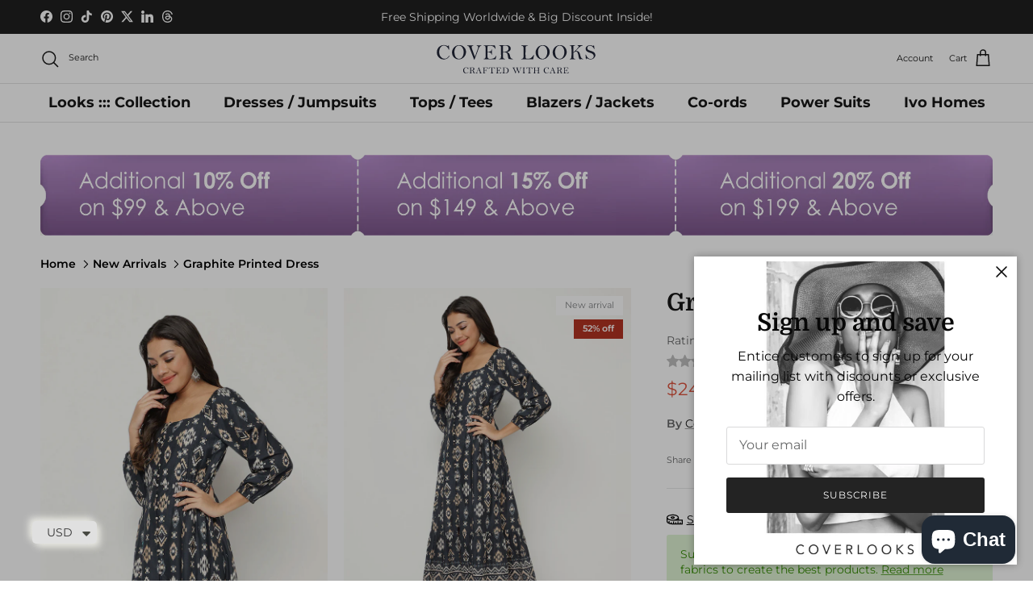

--- FILE ---
content_type: text/html; charset=utf-8
request_url: https://coverlooks.com/collections/new-arrivals/products/graphite-printed-dress
body_size: 57413
content:
<!doctype html>
<html class="no-js" lang="en" dir="ltr">
<head>
<meta name="google-site-verification" content="https://coverlooks.com/collections/bed-linen?srsltid=AfmBOooBJ8Q0_2YguP5-CsmYIAn-Pi-iWfQwGzMom7rR9JhFE6vD6uEz" />
            
    <link rel="canonical" href="https://coverlooks.com/products/graphite-printed-dress" />


<meta name="robots" content="noindex">

<meta charset="utf-8">
<meta name="viewport" content="width=device-width,initial-scale=1">
<title>Graphite Printed Dress
</title><link rel="canonical" href="https://coverlooks.com/products/graphite-printed-dress"><link rel="icon" href="//coverlooks.com/cdn/shop/files/coverlooks-favicon_a8eae44b-e9bf-4ba9-9dcd-b25a5d77a403.png?crop=center&height=48&v=1736948466&width=48" type="image/png">
  <link rel="apple-touch-icon" href="//coverlooks.com/cdn/shop/files/coverlooks-favicon_a8eae44b-e9bf-4ba9-9dcd-b25a5d77a403.png?crop=center&height=180&v=1736948466&width=180"><meta name="description" content="Explore our collection of designer printed dresses for women. Stylish, elegant and perfect for any occasion these dresses redefine modern fashion effortlessly.">




















































































<meta property="og:site_name" content="Cover Looks">
<meta property="og:url" content="https://coverlooks.com/products/graphite-printed-dress">
<meta property="og:title" content="Graphite Printed Dress">
<meta property="og:type" content="product">
<meta property="og:description" content="Explore our collection of designer printed dresses for women. Stylish, elegant and perfect for any occasion these dresses redefine modern fashion effortlessly."><meta property="og:image" content="http://coverlooks.com/cdn/shop/files/Graphite_Printed_Dress_b96c3621-7c74-44ff-bb92-38dad21d23a1.jpg?crop=center&height=1200&v=1740483174&width=1200">
  <meta property="og:image:secure_url" content="https://coverlooks.com/cdn/shop/files/Graphite_Printed_Dress_b96c3621-7c74-44ff-bb92-38dad21d23a1.jpg?crop=center&height=1200&v=1740483174&width=1200">
  <meta property="og:image:width" content="1080">
  <meta property="og:image:height" content="1440"><meta property="og:price:amount" content="24.00">
  <meta property="og:price:currency" content="USD"><meta name="twitter:site" content="@https://x.com/cover_looks"><meta name="twitter:card" content="summary_large_image">
<meta name="twitter:title" content="Graphite Printed Dress">
<meta name="twitter:description" content="Explore our collection of designer printed dresses for women. Stylish, elegant and perfect for any occasion these dresses redefine modern fashion effortlessly.">
<style>@font-face {
  font-family: Montserrat;
  font-weight: 400;
  font-style: normal;
  font-display: fallback;
  src: url("//coverlooks.com/cdn/fonts/montserrat/montserrat_n4.81949fa0ac9fd2021e16436151e8eaa539321637.woff2") format("woff2"),
       url("//coverlooks.com/cdn/fonts/montserrat/montserrat_n4.a6c632ca7b62da89c3594789ba828388aac693fe.woff") format("woff");
}
@font-face {
  font-family: Montserrat;
  font-weight: 700;
  font-style: normal;
  font-display: fallback;
  src: url("//coverlooks.com/cdn/fonts/montserrat/montserrat_n7.3c434e22befd5c18a6b4afadb1e3d77c128c7939.woff2") format("woff2"),
       url("//coverlooks.com/cdn/fonts/montserrat/montserrat_n7.5d9fa6e2cae713c8fb539a9876489d86207fe957.woff") format("woff");
}
@font-face {
  font-family: Montserrat;
  font-weight: 500;
  font-style: normal;
  font-display: fallback;
  src: url("//coverlooks.com/cdn/fonts/montserrat/montserrat_n5.07ef3781d9c78c8b93c98419da7ad4fbeebb6635.woff2") format("woff2"),
       url("//coverlooks.com/cdn/fonts/montserrat/montserrat_n5.adf9b4bd8b0e4f55a0b203cdd84512667e0d5e4d.woff") format("woff");
}
@font-face {
  font-family: Montserrat;
  font-weight: 400;
  font-style: italic;
  font-display: fallback;
  src: url("//coverlooks.com/cdn/fonts/montserrat/montserrat_i4.5a4ea298b4789e064f62a29aafc18d41f09ae59b.woff2") format("woff2"),
       url("//coverlooks.com/cdn/fonts/montserrat/montserrat_i4.072b5869c5e0ed5b9d2021e4c2af132e16681ad2.woff") format("woff");
}
@font-face {
  font-family: Montserrat;
  font-weight: 700;
  font-style: italic;
  font-display: fallback;
  src: url("//coverlooks.com/cdn/fonts/montserrat/montserrat_i7.a0d4a463df4f146567d871890ffb3c80408e7732.woff2") format("woff2"),
       url("//coverlooks.com/cdn/fonts/montserrat/montserrat_i7.f6ec9f2a0681acc6f8152c40921d2a4d2e1a2c78.woff") format("woff");
}
@font-face {
  font-family: Domine;
  font-weight: 700;
  font-style: normal;
  font-display: fallback;
  src: url("//coverlooks.com/cdn/fonts/domine/domine_n7.d520ceeab5a578be739293e6dc0db2ca7409e6d8.woff2") format("woff2"),
       url("//coverlooks.com/cdn/fonts/domine/domine_n7.158567a933096dbe302df89a999ec132c98f0b81.woff") format("woff");
}
@font-face {
  font-family: Montserrat;
  font-weight: 400;
  font-style: normal;
  font-display: fallback;
  src: url("//coverlooks.com/cdn/fonts/montserrat/montserrat_n4.81949fa0ac9fd2021e16436151e8eaa539321637.woff2") format("woff2"),
       url("//coverlooks.com/cdn/fonts/montserrat/montserrat_n4.a6c632ca7b62da89c3594789ba828388aac693fe.woff") format("woff");
}
@font-face {
  font-family: Montserrat;
  font-weight: 700;
  font-style: normal;
  font-display: fallback;
  src: url("//coverlooks.com/cdn/fonts/montserrat/montserrat_n7.3c434e22befd5c18a6b4afadb1e3d77c128c7939.woff2") format("woff2"),
       url("//coverlooks.com/cdn/fonts/montserrat/montserrat_n7.5d9fa6e2cae713c8fb539a9876489d86207fe957.woff") format("woff");
}
@font-face {
  font-family: Montserrat;
  font-weight: 600;
  font-style: normal;
  font-display: fallback;
  src: url("//coverlooks.com/cdn/fonts/montserrat/montserrat_n6.1326b3e84230700ef15b3a29fb520639977513e0.woff2") format("woff2"),
       url("//coverlooks.com/cdn/fonts/montserrat/montserrat_n6.652f051080eb14192330daceed8cd53dfdc5ead9.woff") format("woff");
}
:root {
  --page-container-width:          1820px;
  --reading-container-width:       720px;
  --divider-opacity:               0.14;
  --gutter-large:                  30px;
  --gutter-desktop:                20px;
  --gutter-mobile:                 16px;
  --section-padding:               50px;
  --larger-section-padding:        80px;
  --larger-section-padding-mobile: 60px;
  --largest-section-padding:       110px;
  --aos-animate-duration:          0.6s;

  --base-font-family:              Montserrat, sans-serif;
  --base-font-weight:              400;
  --base-font-style:               normal;
  --heading-font-family:           Domine, serif;
  --heading-font-weight:           700;
  --heading-font-style:            normal;
  --logo-font-family:              Montserrat, sans-serif;
  --logo-font-weight:              400;
  --logo-font-style:               normal;
  --nav-font-family:               Montserrat, sans-serif;
  --nav-font-weight:               700;
  --nav-font-style:                normal;

  --base-text-size:14px;
  --base-line-height:              1.6;
  --input-text-size:16px;
  --smaller-text-size-1:11px;
  --smaller-text-size-2:14px;
  --smaller-text-size-3:11px;
  --smaller-text-size-4:10px;
  --larger-text-size:30px;
  --super-large-text-size:53px;
  --super-large-mobile-text-size:24px;
  --larger-mobile-text-size:24px;
  --logo-text-size:24px;--btn-letter-spacing: 0.08em;
    --btn-text-transform: uppercase;
    --button-text-size: 12px;
    --quickbuy-button-text-size: 12;
    --small-feature-link-font-size: 0.75em;
    --input-btn-padding-top:             1.2em;
    --input-btn-padding-bottom:          1.2em;--heading-text-transform:none;
  --nav-text-size:                      18px;
  --mobile-menu-font-weight:            600;

  --body-bg-color:                      255 255 255;
  --bg-color:                           255 255 255;
  --body-text-color:                    103 104 105;
  --text-color:                         103 104 105;

  --header-text-col:                    #171717;--header-text-hover-col:             var(--main-nav-link-hover-col);--header-bg-col:                     #ffffff;
  --heading-color:                     23 23 23;
  --body-heading-color:                23 23 23;
  --heading-divider-col:               #e2e2e2;

  --logo-col:                          #171717;
  --main-nav-bg:                       #ffffff;
  --main-nav-link-col:                 #171717;
  --main-nav-link-hover-col:           #171717;
  --main-nav-link-featured-col:        #df5641;

  --link-color:                        23 23 23;
  --body-link-color:                   23 23 23;

  --btn-bg-color:                        35 35 35;
  --btn-bg-hover-color:                  0 0 0;
  --btn-border-color:                    35 35 35;
  --btn-border-hover-color:              0 0 0;
  --btn-text-color:                      255 255 255;
  --btn-text-hover-color:                255 255 255;--btn-alt-bg-color:                    255 255 255;
  --btn-alt-text-color:                  35 35 35;
  --btn-alt-border-color:                35 35 35;
  --btn-alt-border-hover-color:          35 35 35;--btn-ter-bg-color:                    235 235 235;
  --btn-ter-text-color:                  52 53 54;
  --btn-ter-bg-hover-color:              35 35 35;
  --btn-ter-text-hover-color:            255 255 255;--btn-border-radius: 3px;--color-scheme-default:                             #ffffff;
  --color-scheme-default-color:                       255 255 255;
  --color-scheme-default-text-color:                  103 104 105;
  --color-scheme-default-head-color:                  23 23 23;
  --color-scheme-default-link-color:                  23 23 23;
  --color-scheme-default-btn-text-color:              255 255 255;
  --color-scheme-default-btn-text-hover-color:        255 255 255;
  --color-scheme-default-btn-bg-color:                35 35 35;
  --color-scheme-default-btn-bg-hover-color:          0 0 0;
  --color-scheme-default-btn-border-color:            35 35 35;
  --color-scheme-default-btn-border-hover-color:      0 0 0;
  --color-scheme-default-btn-alt-text-color:          35 35 35;
  --color-scheme-default-btn-alt-bg-color:            255 255 255;
  --color-scheme-default-btn-alt-border-color:        35 35 35;
  --color-scheme-default-btn-alt-border-hover-color:  35 35 35;

  --color-scheme-1:                             #f7f7f8;
  --color-scheme-1-color:                       247 247 248;
  --color-scheme-1-text-color:                  103 104 105;
  --color-scheme-1-head-color:                  23 23 23;
  --color-scheme-1-link-color:                  23 23 23;
  --color-scheme-1-btn-text-color:              255 255 255;
  --color-scheme-1-btn-text-hover-color:        255 255 255;
  --color-scheme-1-btn-bg-color:                35 35 35;
  --color-scheme-1-btn-bg-hover-color:          0 0 0;
  --color-scheme-1-btn-border-color:            35 35 35;
  --color-scheme-1-btn-border-hover-color:      0 0 0;
  --color-scheme-1-btn-alt-text-color:          35 35 35;
  --color-scheme-1-btn-alt-bg-color:            255 255 255;
  --color-scheme-1-btn-alt-border-color:        35 35 35;
  --color-scheme-1-btn-alt-border-hover-color:  35 35 35;

  --color-scheme-2:                             #232323;
  --color-scheme-2-color:                       35 35 35;
  --color-scheme-2-text-color:                  255 255 255;
  --color-scheme-2-head-color:                  255 255 255;
  --color-scheme-2-link-color:                  255 255 255;
  --color-scheme-2-btn-text-color:              23 23 23;
  --color-scheme-2-btn-text-hover-color:        23 23 23;
  --color-scheme-2-btn-bg-color:                255 255 255;
  --color-scheme-2-btn-bg-hover-color:          226 226 226;
  --color-scheme-2-btn-border-color:            255 255 255;
  --color-scheme-2-btn-border-hover-color:      226 226 226;
  --color-scheme-2-btn-alt-text-color:          23 23 23;
  --color-scheme-2-btn-alt-bg-color:            255 255 255;
  --color-scheme-2-btn-alt-border-color:        23 23 23;
  --color-scheme-2-btn-alt-border-hover-color:  23 23 23;

  /* Shop Pay payment terms */
  --payment-terms-background-color:    #ffffff;--quickbuy-bg: 247 247 248;--body-input-background-color:       rgb(var(--body-bg-color));
  --input-background-color:            rgb(var(--body-bg-color));
  --body-input-text-color:             var(--body-text-color);
  --input-text-color:                  var(--body-text-color);
  --body-input-border-color:           rgb(217, 217, 218);
  --input-border-color:                rgb(217, 217, 218);
  --input-border-color-hover:          rgb(171, 172, 173);
  --input-border-color-active:         rgb(103, 104, 105);

  --swatch-cross-svg:                  url("data:image/svg+xml,%3Csvg xmlns='http://www.w3.org/2000/svg' width='240' height='240' viewBox='0 0 24 24' fill='none' stroke='rgb(217, 217, 218)' stroke-width='0.09' preserveAspectRatio='none' %3E%3Cline x1='24' y1='0' x2='0' y2='24'%3E%3C/line%3E%3C/svg%3E");
  --swatch-cross-hover:                url("data:image/svg+xml,%3Csvg xmlns='http://www.w3.org/2000/svg' width='240' height='240' viewBox='0 0 24 24' fill='none' stroke='rgb(171, 172, 173)' stroke-width='0.09' preserveAspectRatio='none' %3E%3Cline x1='24' y1='0' x2='0' y2='24'%3E%3C/line%3E%3C/svg%3E");
  --swatch-cross-active:               url("data:image/svg+xml,%3Csvg xmlns='http://www.w3.org/2000/svg' width='240' height='240' viewBox='0 0 24 24' fill='none' stroke='rgb(103, 104, 105)' stroke-width='0.09' preserveAspectRatio='none' %3E%3Cline x1='24' y1='0' x2='0' y2='24'%3E%3C/line%3E%3C/svg%3E");

  --footer-divider-col:                #e4e4e4;
  --footer-text-col:                   103 104 105;
  --footer-heading-col:                23 23 23;
  --footer-bg:                         #f7f7f8;--product-label-overlay-justify: flex-start;--product-label-overlay-align: flex-start;--product-label-overlay-reduction-text:   #ffffff;
  --product-label-overlay-reduction-bg:     #b33323;
  --product-label-overlay-stock-text:       #ffffff;
  --product-label-overlay-stock-bg:         #4c4c4b;
  --product-label-overlay-new-text:         #808284;
  --product-label-overlay-new-bg:           #ffffff;
  --product-label-overlay-meta-text:        #171717;
  --product-label-overlay-meta-bg:          #66ff65;
  --product-label-sale-text:                #df5641;
  --product-label-sold-text:                #171717;
  --product-label-preorder-text:            #60a57e;

  --product-block-crop-align:               center;

  
  --product-block-price-align:              center;
  --product-block-price-item-margin-start:  .25rem;
  --product-block-price-item-margin-end:    .25rem;
  

  --collection-block-image-position:   center center;

  --swatch-picker-image-size:          48px;
  --swatch-crop-align:                 center center;

  --image-overlay-text-color:          255 255 255;--image-overlay-bg:                  rgba(23, 23, 23, 0.12);
  --image-overlay-shadow-start:        rgb(0 0 0 / 0.16);
  --image-overlay-box-opacity:         1.0;.image-overlay--bg-box .text-overlay .text-overlay__text {
      --image-overlay-box-bg: 255 255 255;
      --heading-color: var(--body-heading-color);
      --text-color: var(--body-text-color);
      --link-color: var(--body-link-color);
    }--product-inventory-ok-box-color:            #f2faf0;
  --product-inventory-ok-text-color:           #108043;
  --product-inventory-ok-icon-box-fill-color:  #fff;
  --product-inventory-low-box-color:           #fcf1cd;
  --product-inventory-low-text-color:          #dd9a1a;
  --product-inventory-low-icon-box-fill-color: #fff;
  --product-inventory-low-text-color-channels: 16, 128, 67;
  --product-inventory-ok-text-color-channels:  221, 154, 26;

  --rating-star-color: 246 165 41;
}::selection {
    background: rgb(var(--body-heading-color));
    color: rgb(var(--body-bg-color));
  }
  ::-moz-selection {
    background: rgb(var(--body-heading-color));
    color: rgb(var(--body-bg-color));
  }.use-color-scheme--default {
  --product-label-sale-text:           #df5641;
  --product-label-sold-text:           #171717;
  --product-label-preorder-text:       #60a57e;
  --input-background-color:            rgb(var(--body-bg-color));
  --input-text-color:                  var(--body-input-text-color);
  --input-border-color:                rgb(217, 217, 218);
  --input-border-color-hover:          rgb(171, 172, 173);
  --input-border-color-active:         rgb(103, 104, 105);
}</style>

  <link href="//coverlooks.com/cdn/shop/t/16/assets/main.css?v=98332359397807725241717229868" rel="stylesheet" type="text/css" media="all" />
  <link href="//coverlooks.com/cdn/shop/t/16/assets/custom.css?v=40649016599980384801743487678" rel="stylesheet" type="text/css" media="all" />
<link rel="stylesheet" href="//coverlooks.com/cdn/shop/t/16/assets/swatches.css?v=180414879375438876871761210933" media="print" onload="this.media='all'">
    <noscript><link rel="stylesheet" href="//coverlooks.com/cdn/shop/t/16/assets/swatches.css?v=180414879375438876871761210933"></noscript><link rel="preload" as="font" href="//coverlooks.com/cdn/fonts/montserrat/montserrat_n4.81949fa0ac9fd2021e16436151e8eaa539321637.woff2" type="font/woff2" crossorigin><link rel="preload" as="font" href="//coverlooks.com/cdn/fonts/domine/domine_n7.d520ceeab5a578be739293e6dc0db2ca7409e6d8.woff2" type="font/woff2" crossorigin><script>
    document.documentElement.className = document.documentElement.className.replace('no-js', 'js');

    window.theme = {
      info: {
        name: 'Symmetry',
        version: '7.1.2'
      },
      device: {
        hasTouch: window.matchMedia('(any-pointer: coarse)').matches,
        hasHover: window.matchMedia('(hover: hover)').matches
      },
      mediaQueries: {
        md: '(min-width: 768px)',
        productMediaCarouselBreak: '(min-width: 1041px)'
      },
      routes: {
        base: 'https://coverlooks.com',
        cart: '/cart',
        cartAdd: '/cart/add.js',
        cartUpdate: '/cart/update.js',
        predictiveSearch: '/search/suggest'
      },
      strings: {
        cartTermsConfirmation: "You must agree to the terms and conditions before continuing.",
        cartItemsQuantityError: "You can only add [QUANTITY] of this item to your cart.",
        generalSearchViewAll: "View all search results",
        noStock: "Sold out",
        noVariant: "Unavailable",
        productsProductChooseA: "Choose a",
        generalSearchPages: "Pages",
        generalSearchNoResultsWithoutTerms: "Sorry, we couldnʼt find any results",
        shippingCalculator: {
          singleRate: "There is one shipping rate for this destination:",
          multipleRates: "There are multiple shipping rates for this destination:",
          noRates: "We do not ship to this destination."
        }
      },
      settings: {
        moneyWithCurrencyFormat: "\u003cspan class=money\u003e${{amount}} USD\u003c\/span\u003e",
        cartType: "drawer",
        afterAddToCart: "notification",
        quickbuyStyle: "button",
        externalLinksNewTab: true,
        internalLinksSmoothScroll: true
      }
    }

    theme.inlineNavigationCheck = function() {
      var pageHeader = document.querySelector('.pageheader'),
          inlineNavContainer = pageHeader.querySelector('.logo-area__left__inner'),
          inlineNav = inlineNavContainer.querySelector('.navigation--left');
      if (inlineNav && getComputedStyle(inlineNav).display != 'none') {
        var inlineMenuCentered = document.querySelector('.pageheader--layout-inline-menu-center'),
            logoContainer = document.querySelector('.logo-area__middle__inner');
        if(inlineMenuCentered) {
          var rightWidth = document.querySelector('.logo-area__right__inner').clientWidth,
              middleWidth = logoContainer.clientWidth,
              logoArea = document.querySelector('.logo-area'),
              computedLogoAreaStyle = getComputedStyle(logoArea),
              logoAreaInnerWidth = logoArea.clientWidth - Math.ceil(parseFloat(computedLogoAreaStyle.paddingLeft)) - Math.ceil(parseFloat(computedLogoAreaStyle.paddingRight)),
              availableNavWidth = logoAreaInnerWidth - Math.max(rightWidth, middleWidth) * 2 - 40;
          inlineNavContainer.style.maxWidth = availableNavWidth + 'px';
        }

        var firstInlineNavLink = inlineNav.querySelector('.navigation__item:first-child'),
            lastInlineNavLink = inlineNav.querySelector('.navigation__item:last-child');
        if (lastInlineNavLink) {
          var inlineNavWidth = null;
          if(document.querySelector('html[dir=rtl]')) {
            inlineNavWidth = firstInlineNavLink.offsetLeft - lastInlineNavLink.offsetLeft + firstInlineNavLink.offsetWidth;
          } else {
            inlineNavWidth = lastInlineNavLink.offsetLeft - firstInlineNavLink.offsetLeft + lastInlineNavLink.offsetWidth;
          }
          if (inlineNavContainer.offsetWidth >= inlineNavWidth) {
            pageHeader.classList.add('pageheader--layout-inline-permitted');
            var tallLogo = logoContainer.clientHeight > lastInlineNavLink.clientHeight + 20;
            if (tallLogo) {
              inlineNav.classList.add('navigation--tight-underline');
            } else {
              inlineNav.classList.remove('navigation--tight-underline');
            }
          } else {
            pageHeader.classList.remove('pageheader--layout-inline-permitted');
          }
        }
      }
    };

    theme.setInitialHeaderHeightProperty = () => {
      const section = document.querySelector('.section-header');
      if (section) {
        document.documentElement.style.setProperty('--theme-header-height', Math.ceil(section.clientHeight) + 'px');
      }
    };
    
  </script>

  <script src="//coverlooks.com/cdn/shop/t/16/assets/main.js?v=66933730433444639621717229868" defer></script>
    <script src="//coverlooks.com/cdn/shop/t/16/assets/animate-on-scroll.js?v=15249566486942820451717229868" defer></script>
    <link href="//coverlooks.com/cdn/shop/t/16/assets/animate-on-scroll.css?v=35216439550296132921717229868" rel="stylesheet" type="text/css" media="all" />
  

  <script>window.performance && window.performance.mark && window.performance.mark('shopify.content_for_header.start');</script><meta name="google-site-verification" content="y2B81qya56Cj1jQYdByNKTE0vHjhU6ZXYcurKWGU46M">
<meta id="shopify-digital-wallet" name="shopify-digital-wallet" content="/41583313053/digital_wallets/dialog">
<meta name="shopify-checkout-api-token" content="c62c034271478156b2a9e504484758a7">
<meta id="in-context-paypal-metadata" data-shop-id="41583313053" data-venmo-supported="false" data-environment="production" data-locale="en_US" data-paypal-v4="true" data-currency="USD">
<link rel="alternate" type="application/json+oembed" href="https://coverlooks.com/products/graphite-printed-dress.oembed">
<script async="async" src="/checkouts/internal/preloads.js?locale=en-US"></script>
<script id="shopify-features" type="application/json">{"accessToken":"c62c034271478156b2a9e504484758a7","betas":["rich-media-storefront-analytics"],"domain":"coverlooks.com","predictiveSearch":true,"shopId":41583313053,"locale":"en"}</script>
<script>var Shopify = Shopify || {};
Shopify.shop = "cover-look.myshopify.com";
Shopify.locale = "en";
Shopify.currency = {"active":"USD","rate":"1.0"};
Shopify.country = "US";
Shopify.theme = {"name":"Symmetry with WC - 2024-06-01","id":168275870006,"schema_name":"Symmetry","schema_version":"7.1.2","theme_store_id":null,"role":"main"};
Shopify.theme.handle = "null";
Shopify.theme.style = {"id":null,"handle":null};
Shopify.cdnHost = "coverlooks.com/cdn";
Shopify.routes = Shopify.routes || {};
Shopify.routes.root = "/";</script>
<script type="module">!function(o){(o.Shopify=o.Shopify||{}).modules=!0}(window);</script>
<script>!function(o){function n(){var o=[];function n(){o.push(Array.prototype.slice.apply(arguments))}return n.q=o,n}var t=o.Shopify=o.Shopify||{};t.loadFeatures=n(),t.autoloadFeatures=n()}(window);</script>
<script id="shop-js-analytics" type="application/json">{"pageType":"product"}</script>
<script defer="defer" async type="module" src="//coverlooks.com/cdn/shopifycloud/shop-js/modules/v2/client.init-shop-cart-sync_DtuiiIyl.en.esm.js"></script>
<script defer="defer" async type="module" src="//coverlooks.com/cdn/shopifycloud/shop-js/modules/v2/chunk.common_CUHEfi5Q.esm.js"></script>
<script type="module">
  await import("//coverlooks.com/cdn/shopifycloud/shop-js/modules/v2/client.init-shop-cart-sync_DtuiiIyl.en.esm.js");
await import("//coverlooks.com/cdn/shopifycloud/shop-js/modules/v2/chunk.common_CUHEfi5Q.esm.js");

  window.Shopify.SignInWithShop?.initShopCartSync?.({"fedCMEnabled":true,"windoidEnabled":true});

</script>
<script>(function() {
  var isLoaded = false;
  function asyncLoad() {
    if (isLoaded) return;
    isLoaded = true;
    var urls = ["https:\/\/app-student-discount.fullfatcommerce.com\/js\/app.js?shop=cover-look.myshopify.com","https:\/\/d1639lhkj5l89m.cloudfront.net\/js\/storefront\/uppromote.js?shop=cover-look.myshopify.com","https:\/\/cdn.shopify.com\/s\/files\/1\/0597\/3783\/3627\/files\/tptinstall.min.js?v=1718591634\u0026t=tapita-seo-script-tags\u0026shop=cover-look.myshopify.com"];
    for (var i = 0; i < urls.length; i++) {
      var s = document.createElement('script');
      s.type = 'text/javascript';
      s.async = true;
      s.src = urls[i];
      var x = document.getElementsByTagName('script')[0];
      x.parentNode.insertBefore(s, x);
    }
  };
  if(window.attachEvent) {
    window.attachEvent('onload', asyncLoad);
  } else {
    window.addEventListener('load', asyncLoad, false);
  }
})();</script>
<script id="__st">var __st={"a":41583313053,"offset":-18000,"reqid":"d008672a-adcc-49b6-bdaf-9a6838631f58-1766729598","pageurl":"coverlooks.com\/collections\/new-arrivals\/products\/graphite-printed-dress","u":"aa42ea160d6b","p":"product","rtyp":"product","rid":8917661909302};</script>
<script>window.ShopifyPaypalV4VisibilityTracking = true;</script>
<script id="captcha-bootstrap">!function(){'use strict';const t='contact',e='account',n='new_comment',o=[[t,t],['blogs',n],['comments',n],[t,'customer']],c=[[e,'customer_login'],[e,'guest_login'],[e,'recover_customer_password'],[e,'create_customer']],r=t=>t.map((([t,e])=>`form[action*='/${t}']:not([data-nocaptcha='true']) input[name='form_type'][value='${e}']`)).join(','),a=t=>()=>t?[...document.querySelectorAll(t)].map((t=>t.form)):[];function s(){const t=[...o],e=r(t);return a(e)}const i='password',u='form_key',d=['recaptcha-v3-token','g-recaptcha-response','h-captcha-response',i],f=()=>{try{return window.sessionStorage}catch{return}},m='__shopify_v',_=t=>t.elements[u];function p(t,e,n=!1){try{const o=window.sessionStorage,c=JSON.parse(o.getItem(e)),{data:r}=function(t){const{data:e,action:n}=t;return t[m]||n?{data:e,action:n}:{data:t,action:n}}(c);for(const[e,n]of Object.entries(r))t.elements[e]&&(t.elements[e].value=n);n&&o.removeItem(e)}catch(o){console.error('form repopulation failed',{error:o})}}const l='form_type',E='cptcha';function T(t){t.dataset[E]=!0}const w=window,h=w.document,L='Shopify',v='ce_forms',y='captcha';let A=!1;((t,e)=>{const n=(g='f06e6c50-85a8-45c8-87d0-21a2b65856fe',I='https://cdn.shopify.com/shopifycloud/storefront-forms-hcaptcha/ce_storefront_forms_captcha_hcaptcha.v1.5.2.iife.js',D={infoText:'Protected by hCaptcha',privacyText:'Privacy',termsText:'Terms'},(t,e,n)=>{const o=w[L][v],c=o.bindForm;if(c)return c(t,g,e,D).then(n);var r;o.q.push([[t,g,e,D],n]),r=I,A||(h.body.append(Object.assign(h.createElement('script'),{id:'captcha-provider',async:!0,src:r})),A=!0)});var g,I,D;w[L]=w[L]||{},w[L][v]=w[L][v]||{},w[L][v].q=[],w[L][y]=w[L][y]||{},w[L][y].protect=function(t,e){n(t,void 0,e),T(t)},Object.freeze(w[L][y]),function(t,e,n,w,h,L){const[v,y,A,g]=function(t,e,n){const i=e?o:[],u=t?c:[],d=[...i,...u],f=r(d),m=r(i),_=r(d.filter((([t,e])=>n.includes(e))));return[a(f),a(m),a(_),s()]}(w,h,L),I=t=>{const e=t.target;return e instanceof HTMLFormElement?e:e&&e.form},D=t=>v().includes(t);t.addEventListener('submit',(t=>{const e=I(t);if(!e)return;const n=D(e)&&!e.dataset.hcaptchaBound&&!e.dataset.recaptchaBound,o=_(e),c=g().includes(e)&&(!o||!o.value);(n||c)&&t.preventDefault(),c&&!n&&(function(t){try{if(!f())return;!function(t){const e=f();if(!e)return;const n=_(t);if(!n)return;const o=n.value;o&&e.removeItem(o)}(t);const e=Array.from(Array(32),(()=>Math.random().toString(36)[2])).join('');!function(t,e){_(t)||t.append(Object.assign(document.createElement('input'),{type:'hidden',name:u})),t.elements[u].value=e}(t,e),function(t,e){const n=f();if(!n)return;const o=[...t.querySelectorAll(`input[type='${i}']`)].map((({name:t})=>t)),c=[...d,...o],r={};for(const[a,s]of new FormData(t).entries())c.includes(a)||(r[a]=s);n.setItem(e,JSON.stringify({[m]:1,action:t.action,data:r}))}(t,e)}catch(e){console.error('failed to persist form',e)}}(e),e.submit())}));const S=(t,e)=>{t&&!t.dataset[E]&&(n(t,e.some((e=>e===t))),T(t))};for(const o of['focusin','change'])t.addEventListener(o,(t=>{const e=I(t);D(e)&&S(e,y())}));const B=e.get('form_key'),M=e.get(l),P=B&&M;t.addEventListener('DOMContentLoaded',(()=>{const t=y();if(P)for(const e of t)e.elements[l].value===M&&p(e,B);[...new Set([...A(),...v().filter((t=>'true'===t.dataset.shopifyCaptcha))])].forEach((e=>S(e,t)))}))}(h,new URLSearchParams(w.location.search),n,t,e,['guest_login'])})(!0,!0)}();</script>
<script integrity="sha256-4kQ18oKyAcykRKYeNunJcIwy7WH5gtpwJnB7kiuLZ1E=" data-source-attribution="shopify.loadfeatures" defer="defer" src="//coverlooks.com/cdn/shopifycloud/storefront/assets/storefront/load_feature-a0a9edcb.js" crossorigin="anonymous"></script>
<script data-source-attribution="shopify.dynamic_checkout.dynamic.init">var Shopify=Shopify||{};Shopify.PaymentButton=Shopify.PaymentButton||{isStorefrontPortableWallets:!0,init:function(){window.Shopify.PaymentButton.init=function(){};var t=document.createElement("script");t.src="https://coverlooks.com/cdn/shopifycloud/portable-wallets/latest/portable-wallets.en.js",t.type="module",document.head.appendChild(t)}};
</script>
<script data-source-attribution="shopify.dynamic_checkout.buyer_consent">
  function portableWalletsHideBuyerConsent(e){var t=document.getElementById("shopify-buyer-consent"),n=document.getElementById("shopify-subscription-policy-button");t&&n&&(t.classList.add("hidden"),t.setAttribute("aria-hidden","true"),n.removeEventListener("click",e))}function portableWalletsShowBuyerConsent(e){var t=document.getElementById("shopify-buyer-consent"),n=document.getElementById("shopify-subscription-policy-button");t&&n&&(t.classList.remove("hidden"),t.removeAttribute("aria-hidden"),n.addEventListener("click",e))}window.Shopify?.PaymentButton&&(window.Shopify.PaymentButton.hideBuyerConsent=portableWalletsHideBuyerConsent,window.Shopify.PaymentButton.showBuyerConsent=portableWalletsShowBuyerConsent);
</script>
<script>
  function portableWalletsCleanup(e){e&&e.src&&console.error("Failed to load portable wallets script "+e.src);var t=document.querySelectorAll("shopify-accelerated-checkout .shopify-payment-button__skeleton, shopify-accelerated-checkout-cart .wallet-cart-button__skeleton"),e=document.getElementById("shopify-buyer-consent");for(let e=0;e<t.length;e++)t[e].remove();e&&e.remove()}function portableWalletsNotLoadedAsModule(e){e instanceof ErrorEvent&&"string"==typeof e.message&&e.message.includes("import.meta")&&"string"==typeof e.filename&&e.filename.includes("portable-wallets")&&(window.removeEventListener("error",portableWalletsNotLoadedAsModule),window.Shopify.PaymentButton.failedToLoad=e,"loading"===document.readyState?document.addEventListener("DOMContentLoaded",window.Shopify.PaymentButton.init):window.Shopify.PaymentButton.init())}window.addEventListener("error",portableWalletsNotLoadedAsModule);
</script>

<script type="module" src="https://coverlooks.com/cdn/shopifycloud/portable-wallets/latest/portable-wallets.en.js" onError="portableWalletsCleanup(this)" crossorigin="anonymous"></script>
<script nomodule>
  document.addEventListener("DOMContentLoaded", portableWalletsCleanup);
</script>

<link id="shopify-accelerated-checkout-styles" rel="stylesheet" media="screen" href="https://coverlooks.com/cdn/shopifycloud/portable-wallets/latest/accelerated-checkout-backwards-compat.css" crossorigin="anonymous">
<style id="shopify-accelerated-checkout-cart">
        #shopify-buyer-consent {
  margin-top: 1em;
  display: inline-block;
  width: 100%;
}

#shopify-buyer-consent.hidden {
  display: none;
}

#shopify-subscription-policy-button {
  background: none;
  border: none;
  padding: 0;
  text-decoration: underline;
  font-size: inherit;
  cursor: pointer;
}

#shopify-subscription-policy-button::before {
  box-shadow: none;
}

      </style>
<script id="sections-script" data-sections="related-products" defer="defer" src="//coverlooks.com/cdn/shop/t/16/compiled_assets/scripts.js?10060"></script>
<script>window.performance && window.performance.mark && window.performance.mark('shopify.content_for_header.end');</script>
<!-- CC Custom Head Start --><!-- CC Custom Head End --><!-- Google Tag Manager -->
<script>(function(w,d,s,l,i){w[l]=w[l]||[];w[l].push({'gtm.start':
new Date().getTime(),event:'gtm.js'});var f=d.getElementsByTagName(s)[0],
j=d.createElement(s),dl=l!='dataLayer'?'&l='+l:'';j.async=true;j.src=
'https://www.googletagmanager.com/gtm.js?id='+i+dl;f.parentNode.insertBefore(j,f);
})(window,document,'script','dataLayer','GTM-KB97R83J');</script>
<!-- End Google Tag Manager -->
<!-- BEGIN app block: shopify://apps/tapita-seo-speed/blocks/app-embed/cd37ca7a-40ad-4fdc-afd3-768701482209 -->



<script class="tpt-seo-schema">
    var tapitaSeoVer = 1175;
    var tptAddedSchemas = [];
</script>






    <!-- BEGIN app snippet: product-schema -->

  <!-- END app snippet -->



  






<script class="tpt-seo-schema">
  const tptPathName = "/collections/new-arrivals/products/graphite-printed-dress";
  const tptShopId = "41583313053";

  let tptPageType;
  let tpPageHandle;

  if(tptPathName == '/'){
    tptPageType = 'homepage';
    tpPageHandle = 'homepage';
  }else{
    tptPageType = tptPathName.split("/")[1];
    if(tptPageType == 'blogs'){
        tpPageHandle = tptPathName.split("/")[3];
    }else{
        tpPageHandle = tptPathName.split("/")[2];
    }
  }


    var scriptEl = document.createElement('script');
    scriptEl.type = 'application/ld+json';
    scriptEl.setAttribute('author', 'tpt'); 
    var tptSchemaConfigUrl =  'https://cdn.shopify.com/s/files/1/0415/8331/3053/t/16/assets/tapita-schema-config.json?v=1754388926';
    // ADD SCHEMA WHEN tptSchemaConfigUrl valid
  if (tptSchemaConfigUrl) {
    fetch(tptSchemaConfigUrl)
        .then(response => response.json())
        .then(data => {
            const checkPlan = data?.howTo?.turnOn || data?.recipe?.turnOn || data?.video?.turnOn;
            if(!checkPlan){
                return;
            }
            let schemaList = [];
            for (const property in data) {
                let schemaData = {};
                if(property == 'article' || property == 'siteLink' || property == 'breadcrumb' || property == 'product'){
                continue;
                }
                const configs = data[property].pageList || [];
                const configMatchList = configs.filter(config => {
                return config.pageData.handle == tpPageHandle;
                });
                const configMatch = configMatchList[0] || {};
                const turnon = configMatch?.turnOn;
                if(!turnon) {
                continue;
                };
                if(property == 'video'){
                const configType = configMatch?.videoConfig || {};
                    schemaData = {
                    "@context": "https://schema.org",
                    "@type": "VideoObject",
                    "name": configType?.title,
                        "description": configType?.description,
                        "thumbnailUrl": configType?.imageUrl,
                        "uploadDate": configType?.uploadDate,
                        "duration": configType?.duration,
                        "contentUrl": configType?.videoUrl,
                    }
                schemaList.push(schemaData || {});
                window.tptAddedSchemas.push("VideoObject");
                }
                if(property == 'howTo'){
                    const configType = configMatch?.howToConfig || {};
                        schemaData = {
                        "@context": "https://schema.org",
                        "@type": "HowTo",
                        "image": {
                            "@type": "ImageObject",
                            "url": configType?.imageUrl[0],
                        },
                        "name": configType?.title,
                        "totalTime": configType?.duration,
                        "estimatedCost": {
                            "@type": "MonetaryAmount",
                            "currency": configType?.currency?.match(/\((.*)\)/)[1],
                            "value": configType?.estimatedCost
                        },
                        "supply": configType?.supply?.map(supply => {
                            return {
                            "@type": "HowToSupply",
                            "name": supply.name
                            }
                        }),
                        "tool": configType?.tool?.map(supply => {
                            return {
                            "@type": "HowToTool",
                            "name": supply.name
                            }
                        }),
                        "step": configType?.sectionStep?.stepValue?.map(step => {
                            return {
                            "@type": "HowToStep",
                            "name": step?.name,
                            "text": step?.description,
                            "image": step?.imageUrl?.length > 0 ? step?.imageUrl[0] : '',
                            "url": step?.stepUrl
                            }
                        })
                    }
                    window.tptAddedSchemas.push("HowTo");
                    if(configType?.sectionVideo?.title && configType?.sectionVideo?.uploadDate && configType?.sectionVideo?.imageUrl[0]){
                        const videoSchema = {
                            "@type": "VideoObject",
                            "name": configType?.sectionVideo?.title,
                            "description": configType?.sectionVideo?.description,
                            "thumbnailUrl": configType?.sectionVideo?.imageUrl[0],
                            "uploadDate": configType?.sectionVideo?.uploadDate,
                            "duration": configType?.sectionVideo?.duration,
                            "contentUrl": configType?.sectionVideo?.videoUrl,
                        }
                        schemaData.video = videoSchema;
                        window.tptAddedSchemas.push("VideoObject");
                    }
                    schemaList.push(schemaData || {});
                }
                if(property == 'recipe'){
                    const configType = configMatch?.recipeConfig || {};
                    schemaData = {
                        "@context": "https://schema.org/",
                        "@type": "Recipe",
                        "name": configType?.name,
                        "image": [
                        configType?.imageUrls?.small?.length > 0 ? configType?.imageUrls?.small[0] : '',
                        configType?.imageUrls?.medium?.length > 0 ? configType?.imageUrls?.medium[0] : '',
                        configType?.imageUrls?.large?.length > 0 ? configType?.imageUrls?.large[0] : '',
                        ],
                        "author": {
                            "@type": "Person",
                            "name": configType?.author
                        },
                        "datePublished": configType?.uploadDate,
                        "description": configType?.description,
                        "recipeCuisine": configType?.cuisine,
                        "prepTime": configType?.prepTime,
                        "cookTime": configType?.cookTime,
                        "totalTime": "",
                        "keywords": configType?.keywords,
                        "recipeYield": configType?.totalServings,
                        "recipeCategory": configType?.category,
                        "nutrition": {
                            "@type": "NutritionInformation",
                            "calories": configType?.caloriesPerServing
                        },
                            "recipeIngredient": configType?.ingredients?.map(ingredient => {
                            return ingredient
                            }),
                        "recipeInstructions": configType?.sectionStep?.stepValue?.map(step => {
                            return {
                            "@type": "HowToStep",
                            "name": step?.name,
                            "text": step?.description,
                            "image": step?.imageUrl?.length > 0 ? step?.imageUrl[0] : '',
                            "url": step?.stepUrl
                            }
                        })
                    }
                    window.tptAddedSchemas.push("Recipe");
                    if(configType?.sectionVideo?.title && configType?.sectionVideo?.uploadDate && configType?.sectionVideo?.imageUrl[0]){
                        const videoSchema = {
                            "@type": "VideoObject",
                            "name": configType?.sectionVideo?.title,
                            "description": configType?.sectionVideo?.description,
                            "thumbnailUrl": configType?.sectionVideo?.imageUrl[0],
                            "uploadDate": configType?.sectionVideo?.uploadDate,
                            "duration": configType?.sectionVideo?.duration,
                            "contentUrl": configType?.sectionVideo?.videoUrl,
                        }
                        schemaData.video = videoSchema;
                        if (!ndow.tptAddedSchemas.includes("VideoObject"))
                            window.tptAddedSchemas.push("VideoObject");
                    }
                    schemaList.push(schemaData || {});
                }
            }
            return schemaList;
        })
        .then(data =>{
            if(!data) return;
            data.map(schema => {
                scriptEl.innerHTML = JSON.stringify(data);
            })
        })
        .then(() => {
            if (scriptEl.innerHTML)
                document.head.appendChild(scriptEl)
        });
    }  
</script>

<!-- BEGIN app snippet: alter-schemas -->


<script>
    (function disableSchemasByType(schemaTypesToDisable = []) {
        if (!schemaTypesToDisable.length) return;
        const DEBUG = window.location.href?.includes("debug");
        const log = (...a) => DEBUG && console.log(...a);
        const removeAttrsDeep = (root, attrs) => {
            root.querySelectorAll("*").forEach((el) =>
                attrs.forEach((a) => el.removeAttribute(a))
            );
        };
        const extractTypesFromJsonLD = (json) => {
            const types = new Set();
            const walk = (v) => {
                if (!v) return;
                if (Array.isArray(v)) return v.forEach(walk);
                if (typeof v === "object") {
                    if (v["@type"]) {
                        (Array.isArray(v["@type"])
                            ? v["@type"]
                            : [v["@type"]]
                        ).forEach((t) => types.add(t));
                    }
                    if (v["@graph"]) walk(v["@graph"]);
                }
            };
            walk(json);
            return types;
        };
        const matchesSchemaType = (value) =>
            value && schemaTypesToDisable.some((t) => value.includes(t));
        const handleJsonLD = (container = document) => {
            container
                .querySelectorAll(
                    'script[type="application/ld+json"]:not([author="tpt"])'
                )
                .forEach((script) => {
                    try {
                        const json = JSON.parse(script.textContent);
                        const types = extractTypesFromJsonLD(json);
                        if (
                            [...types].some((t) => schemaTypesToDisable.includes(t))
                        ) {
                            script.type = "application/ldjson-disabled";
                            log("Disabled JSON-LD:", script);
                        }
                    } catch {}
                });
        };
        const handleMicrodata = (container = document) => {
            container
                .querySelectorAll(
                    schemaTypesToDisable
                        .map((t) => `[itemtype*="schema.org/${t}"]`)
                        .join(",")
                )
                .forEach((el) => {
                    el.removeAttribute("itemscope");
                    el.removeAttribute("itemtype");
                    el.removeAttribute("itemprop");
                    removeAttrsDeep(el, ["itemprop"]);
                });
        };
        const handleRDFa = (container = document) => {
            container
                .querySelectorAll(
                    schemaTypesToDisable
                        .map(
                            (t) =>
                                `[typeof*="${t}"],[vocab*="schema.org"][typeof*="${t}"]`
                        )
                        .join(",")
                )
                .forEach((el) => {
                    el.removeAttribute("vocab");
                    el.removeAttribute("typeof");
                    el.removeAttribute("property");
                    removeAttrsDeep(el, ["property"]);
                });
        };
        const processSchemas = (container) => {
            handleJsonLD(container);
            handleMicrodata(container);
            handleRDFa(container);
        };
        processSchemas();
        const observer = new MutationObserver((mutations) => {
            mutations.forEach((m) => {
                m.addedNodes.forEach((n) => {
                    if (n.nodeType !== 1) return;

                    if (
                        n.tagName === "SCRIPT" &&
                        n.type === "application/ld+json" &&
                        n.getAttribute("author") !== "tpt"
                    ) {
                        handleJsonLD(n.parentElement);
                        return;
                    }

                    const itemType = n.getAttribute?.("itemtype");
                    const typeOf = n.getAttribute?.("typeof");

                    if (matchesSchemaType(itemType) || matchesSchemaType(typeOf)) {
                        handleMicrodata(n.parentElement);
                        handleRDFa(n.parentElement);
                    } else {
                        processSchemas(n);
                    }
                });

                if (m.type === "attributes") {
                    const t = m.target;

                    if (
                        t.tagName === "SCRIPT" &&
                        t.type === "application/ld+json" &&
                        t.getAttribute("author") !== "tpt"
                    ) {
                        handleJsonLD(t.parentElement);
                    }

                    if (
                        m.attributeName === "itemtype" &&
                        matchesSchemaType(t.getAttribute("itemtype"))
                    ) {
                        handleMicrodata(t.parentElement);
                    }

                    if (
                        m.attributeName === "typeof" &&
                        matchesSchemaType(t.getAttribute("typeof"))
                    ) {
                        handleRDFa(t.parentElement);
                    }
                }
            });
        });

        observer.observe(document.body || document.documentElement, {
            childList: true,
            subtree: true,
            attributes: true,
            attributeFilter: ["itemtype", "typeof", "type"],
        });

        log("Schema disabler initialized with types:", schemaTypesToDisable);
    })(window.tptAddedSchemas);
</script><!-- END app snippet -->




<!-- END app block --><script src="https://cdn.shopify.com/extensions/7bc9bb47-adfa-4267-963e-cadee5096caf/inbox-1252/assets/inbox-chat-loader.js" type="text/javascript" defer="defer"></script>
<script src="https://cdn.shopify.com/extensions/a9a32278-85fd-435d-a2e4-15afbc801656/nova-multi-currency-converter-1/assets/nova-cur-app-embed.js" type="text/javascript" defer="defer"></script>
<link href="https://cdn.shopify.com/extensions/a9a32278-85fd-435d-a2e4-15afbc801656/nova-multi-currency-converter-1/assets/nova-cur.css" rel="stylesheet" type="text/css" media="all">
<script src="https://cdn.shopify.com/extensions/019b0289-a7b2-75c4-bc89-75da59821462/avada-app-75/assets/air-reviews.js" type="text/javascript" defer="defer"></script>
<script src="https://cdn.shopify.com/extensions/019b0289-a7b2-75c4-bc89-75da59821462/avada-app-75/assets/air-reviews-summary.js" type="text/javascript" defer="defer"></script>
<script src="https://cdn.shopify.com/extensions/019b0289-a7b2-75c4-bc89-75da59821462/avada-app-75/assets/air-reviews-block.js" type="text/javascript" defer="defer"></script>
<link href="https://monorail-edge.shopifysvc.com" rel="dns-prefetch">
<script>(function(){if ("sendBeacon" in navigator && "performance" in window) {try {var session_token_from_headers = performance.getEntriesByType('navigation')[0].serverTiming.find(x => x.name == '_s').description;} catch {var session_token_from_headers = undefined;}var session_cookie_matches = document.cookie.match(/_shopify_s=([^;]*)/);var session_token_from_cookie = session_cookie_matches && session_cookie_matches.length === 2 ? session_cookie_matches[1] : "";var session_token = session_token_from_headers || session_token_from_cookie || "";function handle_abandonment_event(e) {var entries = performance.getEntries().filter(function(entry) {return /monorail-edge.shopifysvc.com/.test(entry.name);});if (!window.abandonment_tracked && entries.length === 0) {window.abandonment_tracked = true;var currentMs = Date.now();var navigation_start = performance.timing.navigationStart;var payload = {shop_id: 41583313053,url: window.location.href,navigation_start,duration: currentMs - navigation_start,session_token,page_type: "product"};window.navigator.sendBeacon("https://monorail-edge.shopifysvc.com/v1/produce", JSON.stringify({schema_id: "online_store_buyer_site_abandonment/1.1",payload: payload,metadata: {event_created_at_ms: currentMs,event_sent_at_ms: currentMs}}));}}window.addEventListener('pagehide', handle_abandonment_event);}}());</script>
<script id="web-pixels-manager-setup">(function e(e,d,r,n,o){if(void 0===o&&(o={}),!Boolean(null===(a=null===(i=window.Shopify)||void 0===i?void 0:i.analytics)||void 0===a?void 0:a.replayQueue)){var i,a;window.Shopify=window.Shopify||{};var t=window.Shopify;t.analytics=t.analytics||{};var s=t.analytics;s.replayQueue=[],s.publish=function(e,d,r){return s.replayQueue.push([e,d,r]),!0};try{self.performance.mark("wpm:start")}catch(e){}var l=function(){var e={modern:/Edge?\/(1{2}[4-9]|1[2-9]\d|[2-9]\d{2}|\d{4,})\.\d+(\.\d+|)|Firefox\/(1{2}[4-9]|1[2-9]\d|[2-9]\d{2}|\d{4,})\.\d+(\.\d+|)|Chrom(ium|e)\/(9{2}|\d{3,})\.\d+(\.\d+|)|(Maci|X1{2}).+ Version\/(15\.\d+|(1[6-9]|[2-9]\d|\d{3,})\.\d+)([,.]\d+|)( \(\w+\)|)( Mobile\/\w+|) Safari\/|Chrome.+OPR\/(9{2}|\d{3,})\.\d+\.\d+|(CPU[ +]OS|iPhone[ +]OS|CPU[ +]iPhone|CPU IPhone OS|CPU iPad OS)[ +]+(15[._]\d+|(1[6-9]|[2-9]\d|\d{3,})[._]\d+)([._]\d+|)|Android:?[ /-](13[3-9]|1[4-9]\d|[2-9]\d{2}|\d{4,})(\.\d+|)(\.\d+|)|Android.+Firefox\/(13[5-9]|1[4-9]\d|[2-9]\d{2}|\d{4,})\.\d+(\.\d+|)|Android.+Chrom(ium|e)\/(13[3-9]|1[4-9]\d|[2-9]\d{2}|\d{4,})\.\d+(\.\d+|)|SamsungBrowser\/([2-9]\d|\d{3,})\.\d+/,legacy:/Edge?\/(1[6-9]|[2-9]\d|\d{3,})\.\d+(\.\d+|)|Firefox\/(5[4-9]|[6-9]\d|\d{3,})\.\d+(\.\d+|)|Chrom(ium|e)\/(5[1-9]|[6-9]\d|\d{3,})\.\d+(\.\d+|)([\d.]+$|.*Safari\/(?![\d.]+ Edge\/[\d.]+$))|(Maci|X1{2}).+ Version\/(10\.\d+|(1[1-9]|[2-9]\d|\d{3,})\.\d+)([,.]\d+|)( \(\w+\)|)( Mobile\/\w+|) Safari\/|Chrome.+OPR\/(3[89]|[4-9]\d|\d{3,})\.\d+\.\d+|(CPU[ +]OS|iPhone[ +]OS|CPU[ +]iPhone|CPU IPhone OS|CPU iPad OS)[ +]+(10[._]\d+|(1[1-9]|[2-9]\d|\d{3,})[._]\d+)([._]\d+|)|Android:?[ /-](13[3-9]|1[4-9]\d|[2-9]\d{2}|\d{4,})(\.\d+|)(\.\d+|)|Mobile Safari.+OPR\/([89]\d|\d{3,})\.\d+\.\d+|Android.+Firefox\/(13[5-9]|1[4-9]\d|[2-9]\d{2}|\d{4,})\.\d+(\.\d+|)|Android.+Chrom(ium|e)\/(13[3-9]|1[4-9]\d|[2-9]\d{2}|\d{4,})\.\d+(\.\d+|)|Android.+(UC? ?Browser|UCWEB|U3)[ /]?(15\.([5-9]|\d{2,})|(1[6-9]|[2-9]\d|\d{3,})\.\d+)\.\d+|SamsungBrowser\/(5\.\d+|([6-9]|\d{2,})\.\d+)|Android.+MQ{2}Browser\/(14(\.(9|\d{2,})|)|(1[5-9]|[2-9]\d|\d{3,})(\.\d+|))(\.\d+|)|K[Aa][Ii]OS\/(3\.\d+|([4-9]|\d{2,})\.\d+)(\.\d+|)/},d=e.modern,r=e.legacy,n=navigator.userAgent;return n.match(d)?"modern":n.match(r)?"legacy":"unknown"}(),u="modern"===l?"modern":"legacy",c=(null!=n?n:{modern:"",legacy:""})[u],f=function(e){return[e.baseUrl,"/wpm","/b",e.hashVersion,"modern"===e.buildTarget?"m":"l",".js"].join("")}({baseUrl:d,hashVersion:r,buildTarget:u}),m=function(e){var d=e.version,r=e.bundleTarget,n=e.surface,o=e.pageUrl,i=e.monorailEndpoint;return{emit:function(e){var a=e.status,t=e.errorMsg,s=(new Date).getTime(),l=JSON.stringify({metadata:{event_sent_at_ms:s},events:[{schema_id:"web_pixels_manager_load/3.1",payload:{version:d,bundle_target:r,page_url:o,status:a,surface:n,error_msg:t},metadata:{event_created_at_ms:s}}]});if(!i)return console&&console.warn&&console.warn("[Web Pixels Manager] No Monorail endpoint provided, skipping logging."),!1;try{return self.navigator.sendBeacon.bind(self.navigator)(i,l)}catch(e){}var u=new XMLHttpRequest;try{return u.open("POST",i,!0),u.setRequestHeader("Content-Type","text/plain"),u.send(l),!0}catch(e){return console&&console.warn&&console.warn("[Web Pixels Manager] Got an unhandled error while logging to Monorail."),!1}}}}({version:r,bundleTarget:l,surface:e.surface,pageUrl:self.location.href,monorailEndpoint:e.monorailEndpoint});try{o.browserTarget=l,function(e){var d=e.src,r=e.async,n=void 0===r||r,o=e.onload,i=e.onerror,a=e.sri,t=e.scriptDataAttributes,s=void 0===t?{}:t,l=document.createElement("script"),u=document.querySelector("head"),c=document.querySelector("body");if(l.async=n,l.src=d,a&&(l.integrity=a,l.crossOrigin="anonymous"),s)for(var f in s)if(Object.prototype.hasOwnProperty.call(s,f))try{l.dataset[f]=s[f]}catch(e){}if(o&&l.addEventListener("load",o),i&&l.addEventListener("error",i),u)u.appendChild(l);else{if(!c)throw new Error("Did not find a head or body element to append the script");c.appendChild(l)}}({src:f,async:!0,onload:function(){if(!function(){var e,d;return Boolean(null===(d=null===(e=window.Shopify)||void 0===e?void 0:e.analytics)||void 0===d?void 0:d.initialized)}()){var d=window.webPixelsManager.init(e)||void 0;if(d){var r=window.Shopify.analytics;r.replayQueue.forEach((function(e){var r=e[0],n=e[1],o=e[2];d.publishCustomEvent(r,n,o)})),r.replayQueue=[],r.publish=d.publishCustomEvent,r.visitor=d.visitor,r.initialized=!0}}},onerror:function(){return m.emit({status:"failed",errorMsg:"".concat(f," has failed to load")})},sri:function(e){var d=/^sha384-[A-Za-z0-9+/=]+$/;return"string"==typeof e&&d.test(e)}(c)?c:"",scriptDataAttributes:o}),m.emit({status:"loading"})}catch(e){m.emit({status:"failed",errorMsg:(null==e?void 0:e.message)||"Unknown error"})}}})({shopId: 41583313053,storefrontBaseUrl: "https://coverlooks.com",extensionsBaseUrl: "https://extensions.shopifycdn.com/cdn/shopifycloud/web-pixels-manager",monorailEndpoint: "https://monorail-edge.shopifysvc.com/unstable/produce_batch",surface: "storefront-renderer",enabledBetaFlags: ["2dca8a86","a0d5f9d2"],webPixelsConfigList: [{"id":"1967063350","configuration":"{\"shopId\":\"16222\",\"env\":\"production\",\"metaData\":\"[]\"}","eventPayloadVersion":"v1","runtimeContext":"STRICT","scriptVersion":"ed0b017f0184e34e4ee251463785a0e9","type":"APP","apiClientId":2773553,"privacyPurposes":[],"dataSharingAdjustments":{"protectedCustomerApprovalScopes":["read_customer_address","read_customer_email","read_customer_name","read_customer_personal_data","read_customer_phone"]}},{"id":"916619574","configuration":"{\"pixel_id\":\"1429998411204381\",\"pixel_type\":\"facebook_pixel\"}","eventPayloadVersion":"v1","runtimeContext":"OPEN","scriptVersion":"ca16bc87fe92b6042fbaa3acc2fbdaa6","type":"APP","apiClientId":2329312,"privacyPurposes":["ANALYTICS","MARKETING","SALE_OF_DATA"],"dataSharingAdjustments":{"protectedCustomerApprovalScopes":["read_customer_address","read_customer_email","read_customer_name","read_customer_personal_data","read_customer_phone"]}},{"id":"730530102","configuration":"{\"config\":\"{\\\"pixel_id\\\":\\\"G-8BP9691JDT\\\",\\\"target_country\\\":\\\"US\\\",\\\"gtag_events\\\":[{\\\"type\\\":\\\"begin_checkout\\\",\\\"action_label\\\":\\\"G-8BP9691JDT\\\"},{\\\"type\\\":\\\"search\\\",\\\"action_label\\\":\\\"G-8BP9691JDT\\\"},{\\\"type\\\":\\\"view_item\\\",\\\"action_label\\\":[\\\"G-8BP9691JDT\\\",\\\"MC-8V0QZ33VFM\\\"]},{\\\"type\\\":\\\"purchase\\\",\\\"action_label\\\":[\\\"G-8BP9691JDT\\\",\\\"MC-8V0QZ33VFM\\\"]},{\\\"type\\\":\\\"page_view\\\",\\\"action_label\\\":[\\\"G-8BP9691JDT\\\",\\\"MC-8V0QZ33VFM\\\"]},{\\\"type\\\":\\\"add_payment_info\\\",\\\"action_label\\\":\\\"G-8BP9691JDT\\\"},{\\\"type\\\":\\\"add_to_cart\\\",\\\"action_label\\\":\\\"G-8BP9691JDT\\\"}],\\\"enable_monitoring_mode\\\":false}\"}","eventPayloadVersion":"v1","runtimeContext":"OPEN","scriptVersion":"b2a88bafab3e21179ed38636efcd8a93","type":"APP","apiClientId":1780363,"privacyPurposes":[],"dataSharingAdjustments":{"protectedCustomerApprovalScopes":["read_customer_address","read_customer_email","read_customer_name","read_customer_personal_data","read_customer_phone"]}},{"id":"35782966","configuration":"{\"myshopifyDomain\":\"cover-look.myshopify.com\"}","eventPayloadVersion":"v1","runtimeContext":"STRICT","scriptVersion":"23b97d18e2aa74363140dc29c9284e87","type":"APP","apiClientId":2775569,"privacyPurposes":["ANALYTICS","MARKETING","SALE_OF_DATA"],"dataSharingAdjustments":{"protectedCustomerApprovalScopes":["read_customer_address","read_customer_email","read_customer_name","read_customer_phone","read_customer_personal_data"]}},{"id":"shopify-app-pixel","configuration":"{}","eventPayloadVersion":"v1","runtimeContext":"STRICT","scriptVersion":"0450","apiClientId":"shopify-pixel","type":"APP","privacyPurposes":["ANALYTICS","MARKETING"]},{"id":"shopify-custom-pixel","eventPayloadVersion":"v1","runtimeContext":"LAX","scriptVersion":"0450","apiClientId":"shopify-pixel","type":"CUSTOM","privacyPurposes":["ANALYTICS","MARKETING"]}],isMerchantRequest: false,initData: {"shop":{"name":"Cover Looks","paymentSettings":{"currencyCode":"USD"},"myshopifyDomain":"cover-look.myshopify.com","countryCode":"IN","storefrontUrl":"https:\/\/coverlooks.com"},"customer":null,"cart":null,"checkout":null,"productVariants":[{"price":{"amount":24.0,"currencyCode":"USD"},"product":{"title":"Graphite Printed Dress","vendor":"Cover Looks","id":"8917661909302","untranslatedTitle":"Graphite Printed Dress","url":"\/products\/graphite-printed-dress","type":"Maxi Dresses"},"id":"47451761574198","image":{"src":"\/\/coverlooks.com\/cdn\/shop\/files\/Graphite_Printed_Dress_b96c3621-7c74-44ff-bb92-38dad21d23a1.jpg?v=1740483174"},"sku":"DR-2310-12-GRY-S","title":"Silvered Charcoal \/ S","untranslatedTitle":"Silvered Charcoal \/ S"},{"price":{"amount":24.0,"currencyCode":"USD"},"product":{"title":"Graphite Printed Dress","vendor":"Cover Looks","id":"8917661909302","untranslatedTitle":"Graphite Printed Dress","url":"\/products\/graphite-printed-dress","type":"Maxi Dresses"},"id":"47451761672502","image":{"src":"\/\/coverlooks.com\/cdn\/shop\/files\/Graphite_Printed_Dress_b96c3621-7c74-44ff-bb92-38dad21d23a1.jpg?v=1740483174"},"sku":"DR-2310-12-GRY-M","title":"Silvered Charcoal \/ M","untranslatedTitle":"Silvered Charcoal \/ M"},{"price":{"amount":24.0,"currencyCode":"USD"},"product":{"title":"Graphite Printed Dress","vendor":"Cover Looks","id":"8917661909302","untranslatedTitle":"Graphite Printed Dress","url":"\/products\/graphite-printed-dress","type":"Maxi Dresses"},"id":"47451761705270","image":{"src":"\/\/coverlooks.com\/cdn\/shop\/files\/Graphite_Printed_Dress_b96c3621-7c74-44ff-bb92-38dad21d23a1.jpg?v=1740483174"},"sku":"DR-2310-12-GRY-L","title":"Silvered Charcoal \/ L","untranslatedTitle":"Silvered Charcoal \/ L"},{"price":{"amount":24.0,"currencyCode":"USD"},"product":{"title":"Graphite Printed Dress","vendor":"Cover Looks","id":"8917661909302","untranslatedTitle":"Graphite Printed Dress","url":"\/products\/graphite-printed-dress","type":"Maxi Dresses"},"id":"47451761738038","image":{"src":"\/\/coverlooks.com\/cdn\/shop\/files\/Graphite_Printed_Dress_b96c3621-7c74-44ff-bb92-38dad21d23a1.jpg?v=1740483174"},"sku":"DR-2310-12-GRY-XL","title":"Silvered Charcoal \/ XL","untranslatedTitle":"Silvered Charcoal \/ XL"},{"price":{"amount":24.0,"currencyCode":"USD"},"product":{"title":"Graphite Printed Dress","vendor":"Cover Looks","id":"8917661909302","untranslatedTitle":"Graphite Printed Dress","url":"\/products\/graphite-printed-dress","type":"Maxi Dresses"},"id":"47451761770806","image":{"src":"\/\/coverlooks.com\/cdn\/shop\/files\/Graphite_Printed_Dress_b96c3621-7c74-44ff-bb92-38dad21d23a1.jpg?v=1740483174"},"sku":"DR-2310-12-GRY-XXL","title":"Silvered Charcoal \/ XXL","untranslatedTitle":"Silvered Charcoal \/ XXL"}],"purchasingCompany":null},},"https://coverlooks.com/cdn","da62cc92w68dfea28pcf9825a4m392e00d0",{"modern":"","legacy":""},{"shopId":"41583313053","storefrontBaseUrl":"https:\/\/coverlooks.com","extensionBaseUrl":"https:\/\/extensions.shopifycdn.com\/cdn\/shopifycloud\/web-pixels-manager","surface":"storefront-renderer","enabledBetaFlags":"[\"2dca8a86\", \"a0d5f9d2\"]","isMerchantRequest":"false","hashVersion":"da62cc92w68dfea28pcf9825a4m392e00d0","publish":"custom","events":"[[\"page_viewed\",{}],[\"product_viewed\",{\"productVariant\":{\"price\":{\"amount\":24.0,\"currencyCode\":\"USD\"},\"product\":{\"title\":\"Graphite Printed Dress\",\"vendor\":\"Cover Looks\",\"id\":\"8917661909302\",\"untranslatedTitle\":\"Graphite Printed Dress\",\"url\":\"\/products\/graphite-printed-dress\",\"type\":\"Maxi Dresses\"},\"id\":\"47451761574198\",\"image\":{\"src\":\"\/\/coverlooks.com\/cdn\/shop\/files\/Graphite_Printed_Dress_b96c3621-7c74-44ff-bb92-38dad21d23a1.jpg?v=1740483174\"},\"sku\":\"DR-2310-12-GRY-S\",\"title\":\"Silvered Charcoal \/ S\",\"untranslatedTitle\":\"Silvered Charcoal \/ S\"}}]]"});</script><script>
  window.ShopifyAnalytics = window.ShopifyAnalytics || {};
  window.ShopifyAnalytics.meta = window.ShopifyAnalytics.meta || {};
  window.ShopifyAnalytics.meta.currency = 'USD';
  var meta = {"product":{"id":8917661909302,"gid":"gid:\/\/shopify\/Product\/8917661909302","vendor":"Cover Looks","type":"Maxi Dresses","handle":"graphite-printed-dress","variants":[{"id":47451761574198,"price":2400,"name":"Graphite Printed Dress - Silvered Charcoal \/ S","public_title":"Silvered Charcoal \/ S","sku":"DR-2310-12-GRY-S"},{"id":47451761672502,"price":2400,"name":"Graphite Printed Dress - Silvered Charcoal \/ M","public_title":"Silvered Charcoal \/ M","sku":"DR-2310-12-GRY-M"},{"id":47451761705270,"price":2400,"name":"Graphite Printed Dress - Silvered Charcoal \/ L","public_title":"Silvered Charcoal \/ L","sku":"DR-2310-12-GRY-L"},{"id":47451761738038,"price":2400,"name":"Graphite Printed Dress - Silvered Charcoal \/ XL","public_title":"Silvered Charcoal \/ XL","sku":"DR-2310-12-GRY-XL"},{"id":47451761770806,"price":2400,"name":"Graphite Printed Dress - Silvered Charcoal \/ XXL","public_title":"Silvered Charcoal \/ XXL","sku":"DR-2310-12-GRY-XXL"}],"remote":false},"page":{"pageType":"product","resourceType":"product","resourceId":8917661909302,"requestId":"d008672a-adcc-49b6-bdaf-9a6838631f58-1766729598"}};
  for (var attr in meta) {
    window.ShopifyAnalytics.meta[attr] = meta[attr];
  }
</script>
<script class="analytics">
  (function () {
    var customDocumentWrite = function(content) {
      var jquery = null;

      if (window.jQuery) {
        jquery = window.jQuery;
      } else if (window.Checkout && window.Checkout.$) {
        jquery = window.Checkout.$;
      }

      if (jquery) {
        jquery('body').append(content);
      }
    };

    var hasLoggedConversion = function(token) {
      if (token) {
        return document.cookie.indexOf('loggedConversion=' + token) !== -1;
      }
      return false;
    }

    var setCookieIfConversion = function(token) {
      if (token) {
        var twoMonthsFromNow = new Date(Date.now());
        twoMonthsFromNow.setMonth(twoMonthsFromNow.getMonth() + 2);

        document.cookie = 'loggedConversion=' + token + '; expires=' + twoMonthsFromNow;
      }
    }

    var trekkie = window.ShopifyAnalytics.lib = window.trekkie = window.trekkie || [];
    if (trekkie.integrations) {
      return;
    }
    trekkie.methods = [
      'identify',
      'page',
      'ready',
      'track',
      'trackForm',
      'trackLink'
    ];
    trekkie.factory = function(method) {
      return function() {
        var args = Array.prototype.slice.call(arguments);
        args.unshift(method);
        trekkie.push(args);
        return trekkie;
      };
    };
    for (var i = 0; i < trekkie.methods.length; i++) {
      var key = trekkie.methods[i];
      trekkie[key] = trekkie.factory(key);
    }
    trekkie.load = function(config) {
      trekkie.config = config || {};
      trekkie.config.initialDocumentCookie = document.cookie;
      var first = document.getElementsByTagName('script')[0];
      var script = document.createElement('script');
      script.type = 'text/javascript';
      script.onerror = function(e) {
        var scriptFallback = document.createElement('script');
        scriptFallback.type = 'text/javascript';
        scriptFallback.onerror = function(error) {
                var Monorail = {
      produce: function produce(monorailDomain, schemaId, payload) {
        var currentMs = new Date().getTime();
        var event = {
          schema_id: schemaId,
          payload: payload,
          metadata: {
            event_created_at_ms: currentMs,
            event_sent_at_ms: currentMs
          }
        };
        return Monorail.sendRequest("https://" + monorailDomain + "/v1/produce", JSON.stringify(event));
      },
      sendRequest: function sendRequest(endpointUrl, payload) {
        // Try the sendBeacon API
        if (window && window.navigator && typeof window.navigator.sendBeacon === 'function' && typeof window.Blob === 'function' && !Monorail.isIos12()) {
          var blobData = new window.Blob([payload], {
            type: 'text/plain'
          });

          if (window.navigator.sendBeacon(endpointUrl, blobData)) {
            return true;
          } // sendBeacon was not successful

        } // XHR beacon

        var xhr = new XMLHttpRequest();

        try {
          xhr.open('POST', endpointUrl);
          xhr.setRequestHeader('Content-Type', 'text/plain');
          xhr.send(payload);
        } catch (e) {
          console.log(e);
        }

        return false;
      },
      isIos12: function isIos12() {
        return window.navigator.userAgent.lastIndexOf('iPhone; CPU iPhone OS 12_') !== -1 || window.navigator.userAgent.lastIndexOf('iPad; CPU OS 12_') !== -1;
      }
    };
    Monorail.produce('monorail-edge.shopifysvc.com',
      'trekkie_storefront_load_errors/1.1',
      {shop_id: 41583313053,
      theme_id: 168275870006,
      app_name: "storefront",
      context_url: window.location.href,
      source_url: "//coverlooks.com/cdn/s/trekkie.storefront.8f32c7f0b513e73f3235c26245676203e1209161.min.js"});

        };
        scriptFallback.async = true;
        scriptFallback.src = '//coverlooks.com/cdn/s/trekkie.storefront.8f32c7f0b513e73f3235c26245676203e1209161.min.js';
        first.parentNode.insertBefore(scriptFallback, first);
      };
      script.async = true;
      script.src = '//coverlooks.com/cdn/s/trekkie.storefront.8f32c7f0b513e73f3235c26245676203e1209161.min.js';
      first.parentNode.insertBefore(script, first);
    };
    trekkie.load(
      {"Trekkie":{"appName":"storefront","development":false,"defaultAttributes":{"shopId":41583313053,"isMerchantRequest":null,"themeId":168275870006,"themeCityHash":"7464484868553707331","contentLanguage":"en","currency":"USD","eventMetadataId":"90f81b0a-5185-46a0-bc5f-3f8fe0169ec7"},"isServerSideCookieWritingEnabled":true,"monorailRegion":"shop_domain","enabledBetaFlags":["65f19447"]},"Session Attribution":{},"S2S":{"facebookCapiEnabled":true,"source":"trekkie-storefront-renderer","apiClientId":580111}}
    );

    var loaded = false;
    trekkie.ready(function() {
      if (loaded) return;
      loaded = true;

      window.ShopifyAnalytics.lib = window.trekkie;

      var originalDocumentWrite = document.write;
      document.write = customDocumentWrite;
      try { window.ShopifyAnalytics.merchantGoogleAnalytics.call(this); } catch(error) {};
      document.write = originalDocumentWrite;

      window.ShopifyAnalytics.lib.page(null,{"pageType":"product","resourceType":"product","resourceId":8917661909302,"requestId":"d008672a-adcc-49b6-bdaf-9a6838631f58-1766729598","shopifyEmitted":true});

      var match = window.location.pathname.match(/checkouts\/(.+)\/(thank_you|post_purchase)/)
      var token = match? match[1]: undefined;
      if (!hasLoggedConversion(token)) {
        setCookieIfConversion(token);
        window.ShopifyAnalytics.lib.track("Viewed Product",{"currency":"USD","variantId":47451761574198,"productId":8917661909302,"productGid":"gid:\/\/shopify\/Product\/8917661909302","name":"Graphite Printed Dress - Silvered Charcoal \/ S","price":"24.00","sku":"DR-2310-12-GRY-S","brand":"Cover Looks","variant":"Silvered Charcoal \/ S","category":"Maxi Dresses","nonInteraction":true,"remote":false},undefined,undefined,{"shopifyEmitted":true});
      window.ShopifyAnalytics.lib.track("monorail:\/\/trekkie_storefront_viewed_product\/1.1",{"currency":"USD","variantId":47451761574198,"productId":8917661909302,"productGid":"gid:\/\/shopify\/Product\/8917661909302","name":"Graphite Printed Dress - Silvered Charcoal \/ S","price":"24.00","sku":"DR-2310-12-GRY-S","brand":"Cover Looks","variant":"Silvered Charcoal \/ S","category":"Maxi Dresses","nonInteraction":true,"remote":false,"referer":"https:\/\/coverlooks.com\/collections\/new-arrivals\/products\/graphite-printed-dress"});
      }
    });


        var eventsListenerScript = document.createElement('script');
        eventsListenerScript.async = true;
        eventsListenerScript.src = "//coverlooks.com/cdn/shopifycloud/storefront/assets/shop_events_listener-3da45d37.js";
        document.getElementsByTagName('head')[0].appendChild(eventsListenerScript);

})();</script>
<script
  defer
  src="https://coverlooks.com/cdn/shopifycloud/perf-kit/shopify-perf-kit-2.1.2.min.js"
  data-application="storefront-renderer"
  data-shop-id="41583313053"
  data-render-region="gcp-us-central1"
  data-page-type="product"
  data-theme-instance-id="168275870006"
  data-theme-name="Symmetry"
  data-theme-version="7.1.2"
  data-monorail-region="shop_domain"
  data-resource-timing-sampling-rate="10"
  data-shs="true"
  data-shs-beacon="true"
  data-shs-export-with-fetch="true"
  data-shs-logs-sample-rate="1"
  data-shs-beacon-endpoint="https://coverlooks.com/api/collect"
></script>
</head>

<body class="template-product
 swatch-method-swatches swatch-style-icon_square cc-animate-enabled">

  <a class="skip-link visually-hidden" href="#content">Skip to content</a><!-- BEGIN sections: header-group -->
<div id="shopify-section-sections--22680019370294__announcement-bar" class="shopify-section shopify-section-group-header-group section-announcement-bar">

<announcement-bar id="section-id-sections--22680019370294__announcement-bar" class="announcement-bar announcement-bar--with-announcement" data-cc-animate>
    <style data-shopify>
      #section-id-sections--22680019370294__announcement-bar {
        --bg-color: #202020;
        --heading-color: 255 255 255;
        --text-color: 255 255 255;
        --link-color: 255 255 255;
        --announcement-font-size: 14px;
      }
    </style>

    <div class="container container--no-max">
      <div class="announcement-bar__left desktop-only">
        
<ul class="social inline-flex flex-wrap"><li>
      <a class="social__link flex items-center justify-center" href="https://www.facebook.com/coverlooks.us" target="_blank" rel="noopener nofollow" title="Cover Looks on Facebook"><svg aria-hidden="true" class="icon icon-facebook" viewBox="2 2 16 16" focusable="false" role="presentation"><path fill="currentColor" d="M18 10.049C18 5.603 14.419 2 10 2c-4.419 0-8 3.603-8 8.049C2 14.067 4.925 17.396 8.75 18v-5.624H6.719v-2.328h2.03V8.275c0-2.017 1.195-3.132 3.023-3.132.874 0 1.79.158 1.79.158v1.98h-1.009c-.994 0-1.303.621-1.303 1.258v1.51h2.219l-.355 2.326H11.25V18c3.825-.604 6.75-3.933 6.75-7.951Z"/></svg><span class="visually-hidden">Facebook</span>
      </a>
    </li><li>
      <a class="social__link flex items-center justify-center" href="https://www.instagram.com/coverlooks.us/" target="_blank" rel="noopener nofollow" title="Cover Looks on Instagram"><svg class="icon" width="48" height="48" viewBox="0 0 48 48" aria-hidden="true" focusable="false" role="presentation"><path d="M24 0c-6.518 0-7.335.028-9.895.144-2.555.117-4.3.523-5.826 1.116-1.578.613-2.917 1.434-4.25 2.768C2.693 5.362 1.872 6.701 1.26 8.28.667 9.806.26 11.55.144 14.105.028 16.665 0 17.482 0 24s.028 7.335.144 9.895c.117 2.555.523 4.3 1.116 5.826.613 1.578 1.434 2.917 2.768 4.25 1.334 1.335 2.673 2.156 4.251 2.77 1.527.592 3.271.998 5.826 1.115 2.56.116 3.377.144 9.895.144s7.335-.028 9.895-.144c2.555-.117 4.3-.523 5.826-1.116 1.578-.613 2.917-1.434 4.25-2.768 1.335-1.334 2.156-2.673 2.77-4.251.592-1.527.998-3.271 1.115-5.826.116-2.56.144-3.377.144-9.895s-.028-7.335-.144-9.895c-.117-2.555-.523-4.3-1.116-5.826-.613-1.578-1.434-2.917-2.768-4.25-1.334-1.335-2.673-2.156-4.251-2.769-1.527-.593-3.271-1-5.826-1.116C31.335.028 30.518 0 24 0Zm0 4.324c6.408 0 7.167.025 9.698.14 2.34.107 3.61.498 4.457.827 1.12.435 1.92.955 2.759 1.795.84.84 1.36 1.64 1.795 2.76.33.845.72 2.116.827 4.456.115 2.53.14 3.29.14 9.698s-.025 7.167-.14 9.698c-.107 2.34-.498 3.61-.827 4.457-.435 1.12-.955 1.92-1.795 2.759-.84.84-1.64 1.36-2.76 1.795-.845.33-2.116.72-4.456.827-2.53.115-3.29.14-9.698.14-6.409 0-7.168-.025-9.698-.14-2.34-.107-3.61-.498-4.457-.827-1.12-.435-1.92-.955-2.759-1.795-.84-.84-1.36-1.64-1.795-2.76-.33-.845-.72-2.116-.827-4.456-.115-2.53-.14-3.29-.14-9.698s.025-7.167.14-9.698c.107-2.34.498-3.61.827-4.457.435-1.12.955-1.92 1.795-2.759.84-.84 1.64-1.36 2.76-1.795.845-.33 2.116-.72 4.456-.827 2.53-.115 3.29-.14 9.698-.14Zm0 7.352c-6.807 0-12.324 5.517-12.324 12.324 0 6.807 5.517 12.324 12.324 12.324 6.807 0 12.324-5.517 12.324-12.324 0-6.807-5.517-12.324-12.324-12.324ZM24 32a8 8 0 1 1 0-16 8 8 0 0 1 0 16Zm15.691-20.811a2.88 2.88 0 1 1-5.76 0 2.88 2.88 0 0 1 5.76 0Z" fill="currentColor" fill-rule="evenodd"/></svg><span class="visually-hidden">Instagram</span>
      </a>
    </li><li>
      <a class="social__link flex items-center justify-center" href="#" target="_blank" rel="noopener nofollow" title="Cover Looks on TikTok"><svg class="icon svg-tiktok" width="15" height="16" viewBox="0 0 15 16" fill="none" aria-hidden="true" focusable="false" role="presentation"><path fill="currentColor" d="M7.638.013C8.512 0 9.378.007 10.245 0c.054 1.02.42 2.06 1.167 2.78.746.74 1.8 1.08 2.826 1.193V6.66c-.96-.033-1.926-.233-2.8-.647a8.238 8.238 0 0 1-1.08-.62c-.006 1.947.007 3.894-.013 5.834a5.092 5.092 0 0 1-.9 2.626c-.873 1.28-2.387 2.114-3.94 2.14-.953.054-1.907-.206-2.72-.686C1.438 14.513.492 13.06.352 11.5a12.36 12.36 0 0 1-.007-.993A5.003 5.003 0 0 1 2.065 7.2c1.107-.96 2.653-1.42 4.1-1.147.013.987-.027 1.974-.027 2.96-.66-.213-1.433-.153-2.013.247-.42.273-.74.693-.907 1.167-.14.34-.1.713-.093 1.073.16 1.093 1.213 2.013 2.333 1.913.747-.006 1.46-.44 1.847-1.073.127-.22.267-.447.273-.707.067-1.193.04-2.38.047-3.573.007-2.687-.007-5.367.013-8.047Z"/></svg><span class="visually-hidden">TikTok</span>
      </a>
    </li><li>
      <a class="social__link flex items-center justify-center" href="https://in.pinterest.com/coverlooks/" target="_blank" rel="noopener nofollow" title="Cover Looks on Pinterest"><svg class="icon" width="48" height="48" viewBox="0 0 48 48" aria-hidden="true" focusable="false" role="presentation"><path d="M24.001 0C10.748 0 0 10.745 0 24.001c0 9.825 5.91 18.27 14.369 21.981-.068-1.674-.012-3.689.415-5.512.462-1.948 3.087-13.076 3.087-13.076s-.765-1.533-.765-3.799c0-3.556 2.064-6.212 4.629-6.212 2.182 0 3.237 1.64 3.237 3.604 0 2.193-1.4 5.476-2.12 8.515-.6 2.549 1.276 4.623 3.788 4.623 4.547 0 7.61-5.84 7.61-12.76 0-5.258-3.543-9.195-9.986-9.195-7.279 0-11.815 5.427-11.815 11.49 0 2.094.616 3.567 1.581 4.708.446.527.505.736.344 1.34-.113.438-.378 1.505-.488 1.925-.16.607-.652.827-1.2.601-3.355-1.369-4.916-5.04-4.916-9.17 0-6.816 5.75-14.995 17.152-14.995 9.164 0 15.195 6.636 15.195 13.75 0 9.416-5.233 16.45-12.952 16.45-2.588 0-5.026-1.4-5.862-2.99 0 0-1.394 5.53-1.688 6.596-.508 1.85-1.504 3.7-2.415 5.14 2.159.638 4.44.985 6.801.985C37.255 48 48 37.255 48 24.001 48 10.745 37.255 0 24.001 0" fill="currentColor" fill-rule="evenodd"/></svg><span class="visually-hidden">Pinterest</span>
      </a>
    </li><li>
      <a class="social__link flex items-center justify-center" href="https://x.com/cover_looks" target="_blank" rel="noopener nofollow" title="Cover Looks on Twitter"><svg class="icon" fill="currentColor" role="presentation" focusable="false" width="40" height="40" viewBox="1 1 22 22">
  <path d="M18.244 2.25h3.308l-7.227 8.26 8.502 11.24H16.17l-5.214-6.817L4.99 21.75H1.68l7.73-8.835L1.254 2.25H8.08l4.713 6.231zm-1.161 17.52h1.833L7.084 4.126H5.117z"></path>
</svg><span class="visually-hidden">Twitter</span>
      </a>
    </li><li>
      <a class="social__link flex items-center justify-center" href="https://www.linkedin.com/company/55042587/admin/dashboard/" target="_blank" rel="noopener nofollow" title="Cover Looks on LinkedIn"><svg aria-hidden="true" class="icon svg-linkedin" viewBox="0 0 310 310" fill="currentColor" focusable="false" role="presentation"><path d="M72.16 99.73H9.927a5 5 0 0 0-5 5v199.928a5 5 0 0 0 5 5H72.16a5 5 0 0 0 5-5V104.73a5 5 0 0 0-5-5zM41.066.341C18.422.341 0 18.743 0 41.362 0 63.991 18.422 82.4 41.066 82.4c22.626 0 41.033-18.41 41.033-41.038C82.1 18.743 63.692.341 41.066.341zM230.454 94.761c-24.995 0-43.472 10.745-54.679 22.954V104.73a5 5 0 0 0-5-5h-59.599a5 5 0 0 0-5 5v199.928a5 5 0 0 0 5 5h62.097a5 5 0 0 0 5-5V205.74c0-33.333 9.054-46.319 32.29-46.319 25.306 0 27.317 20.818 27.317 48.034v97.204a5 5 0 0 0 5 5H305a5 5 0 0 0 5-5V194.995c0-49.565-9.451-100.234-79.546-100.234z"/></svg><span class="visually-hidden">LinkedIn</span>
      </a>
    </li><li>
      <a class="social__link flex items-center justify-center" href="https://www.threads.net/@coverlooksofficial" target="_blank" rel="noopener nofollow" title="Cover Looks on Threads"><svg class="icon" width="40" height="40" fill="currentColor" viewBox="0 0 192 192" aria-hidden="true" focusable="false" role="presentation"><path d="M141.537 88.988a66.667 66.667 0 0 0-2.518-1.143c-1.482-27.307-16.403-42.94-41.457-43.1h-.34c-14.986 0-27.449 6.396-35.12 18.036l13.779 9.452c5.73-8.695 14.724-10.548 21.348-10.548h.229c8.249.053 14.474 2.452 18.503 7.129 2.932 3.405 4.893 8.111 5.864 14.05-7.314-1.243-15.224-1.626-23.68-1.14-23.82 1.371-39.134 15.264-38.105 34.568.522 9.792 5.4 18.216 13.735 23.719 7.047 4.652 16.124 6.927 25.557 6.412 12.458-.683 22.231-5.436 29.049-14.127 5.178-6.6 8.453-15.153 9.899-25.93 5.937 3.583 10.337 8.298 12.767 13.966 4.132 9.635 4.373 25.468-8.546 38.376-11.319 11.308-24.925 16.2-45.488 16.351-22.809-.169-40.06-7.484-51.275-21.742C35.236 139.966 29.808 120.682 29.605 96c.203-24.682 5.63-43.966 16.133-57.317C56.954 24.425 74.204 17.11 97.013 16.94c22.975.17 40.526 7.52 52.171 21.847 5.71 7.026 10.015 15.86 12.853 26.162l16.147-4.308c-3.44-12.68-8.853-23.606-16.219-32.668C147.036 9.607 125.202.195 97.07 0h-.113C68.882.194 47.292 9.642 32.788 28.08 19.882 44.485 13.224 67.315 13.001 95.932L13 96v.067c.224 28.617 6.882 51.447 19.788 67.854C47.292 182.358 68.882 191.806 96.957 192h.113c24.96-.173 42.554-6.708 57.048-21.189 18.963-18.945 18.392-42.692 12.142-57.27-4.484-10.454-13.033-18.945-24.723-24.553ZM98.44 129.507c-10.44.588-21.286-4.098-21.82-14.135-.397-7.442 5.296-15.746 22.461-16.735 1.966-.114 3.895-.169 5.79-.169 6.235 0 12.068.606 17.371 1.765-1.978 24.702-13.58 28.713-23.802 29.274Z"/></svg><span class="visually-hidden">Threads</span>
      </a>
    </li></ul>

      </div>

      <div class="announcement-bar__middle"><div class="announcement-bar__announcements"><div class="announcement" ><div class="announcement__text">
                  Free Shipping Worldwide & Big Discount Inside!

                  
                </div>
              </div></div>
          <div class="announcement-bar__announcement-controller">
            <button class="announcement-button announcement-button--previous" aria-label="Previous"><svg width="24" height="24" viewBox="0 0 24 24" fill="none" stroke="currentColor" stroke-width="1.5" stroke-linecap="round" stroke-linejoin="round" class="icon feather feather-chevron-left" aria-hidden="true" focusable="false" role="presentation"><path d="m15 18-6-6 6-6"/></svg></button><button class="announcement-button announcement-button--next" aria-label="Next"><svg width="24" height="24" viewBox="0 0 24 24" fill="none" stroke="currentColor" stroke-width="1.5" stroke-linecap="round" stroke-linejoin="round" class="icon feather feather-chevron-right" aria-hidden="true" focusable="false" role="presentation"><path d="m9 18 6-6-6-6"/></svg></button>
          </div></div>

      <div class="announcement-bar__right desktop-only">
        
        
          <div class="header-localization">
            

<script src="//coverlooks.com/cdn/shop/t/16/assets/custom-select.js?v=147432982730571550041717229869" defer="defer"></script><form method="post" action="/localization" id="annbar-localization" accept-charset="UTF-8" class="form localization no-js-hidden" enctype="multipart/form-data"><input type="hidden" name="form_type" value="localization" /><input type="hidden" name="utf8" value="✓" /><input type="hidden" name="_method" value="put" /><input type="hidden" name="return_to" value="/collections/new-arrivals/products/graphite-printed-dress" /><div class="localization__grid"></div><script>
    document.getElementById('annbar-localization').addEventListener('change', (evt) => {
      const input = evt.target.previousElementSibling;
      if (input && input.tagName === 'INPUT') {
        input.value = evt.detail.selectedValue;
        evt.currentTarget.submit();
      }
    });
  </script></form>
          </div>
        
      </div>
    </div>
  </announcement-bar>
</div><div id="shopify-section-sections--22680019370294__header" class="shopify-section shopify-section-group-header-group section-header"><style data-shopify>
  .logo img {
    width: 200px;
  }
  .logo-area__middle--logo-image {
    max-width: 200px;
  }
  @media (max-width: 767.98px) {
    .logo img {
      width: 200px;
    }
  }.section-header {
    position: -webkit-sticky;
    position: sticky;
  }</style>
<page-header data-section-id="sections--22680019370294__header" data-cc-animate>
  <div id="pageheader" class="pageheader pageheader--layout-inline-menu-left pageheader--sticky">
    <div class="logo-area container container--no-max">
      <div class="logo-area__left">
        <div class="logo-area__left__inner">
          <button class="mobile-nav-toggle" aria-label="Menu" aria-controls="main-nav"><svg width="24" height="24" viewBox="0 0 24 24" fill="none" stroke="currentColor" stroke-width="1.5" stroke-linecap="round" stroke-linejoin="round" class="icon feather feather-menu" aria-hidden="true" focusable="false" role="presentation"><path d="M3 12h18M3 6h18M3 18h18"/></svg></button>
          
            <a class="show-search-link" href="/search" aria-label="Search">
              <span class="show-search-link__icon"><svg class="icon" width="24" height="24" viewBox="0 0 24 24" aria-hidden="true" focusable="false" role="presentation"><g transform="translate(3 3)" stroke="currentColor" stroke-width="1.5" fill="none" fill-rule="evenodd"><circle cx="7.824" cy="7.824" r="7.824"/><path stroke-linecap="square" d="m13.971 13.971 4.47 4.47"/></g></svg></span>
              <span class="show-search-link__text">Search</span>
            </a>
          
          
            <div id="proxy-nav" class="navigation navigation--left" role="navigation" aria-label="Primary">
              <div class="navigation__tier-1-container">
                <ul class="navigation__tier-1">
                  
<li class="navigation__item navigation__item--with-children navigation__item--with-mega-menu">
                      <a href="#" class="navigation__link" aria-haspopup="true" aria-expanded="false" aria-controls="NavigationTier2-1">Looks ::: Collection</a>
                    </li>
                  
<li class="navigation__item navigation__item--with-children navigation__item--with-mega-menu">
                      <a href="/collections/dresses-jumpsuits" class="navigation__link" aria-haspopup="true" aria-expanded="false" aria-controls="NavigationTier2-2">Dresses / Jumpsuits</a>
                    </li>
                  
<li class="navigation__item navigation__item--with-children navigation__item--with-mega-menu">
                      <a href="/collections/tops-tees" class="navigation__link" aria-haspopup="true" aria-expanded="false" aria-controls="NavigationTier2-3">Tops / Tees</a>
                    </li>
                  
<li class="navigation__item navigation__item--with-children navigation__item--with-mega-menu">
                      <a href="/collections/blazers-jackets" class="navigation__link" aria-haspopup="true" aria-expanded="false" aria-controls="NavigationTier2-4">Blazers / Jackets</a>
                    </li>
                  
<li class="navigation__item navigation__item--with-children navigation__item--with-mega-menu">
                      <a href="/collections/co-ords" class="navigation__link" aria-haspopup="true" aria-expanded="false" aria-controls="NavigationTier2-5">Co-ords</a>
                    </li>
                  
<li class="navigation__item navigation__item--with-children navigation__item--with-mega-menu">
                      <a href="/collections/powersuits" class="navigation__link" aria-haspopup="true" aria-expanded="false" aria-controls="NavigationTier2-6">Power Suits</a>
                    </li>
                  
<li class="navigation__item navigation__item--with-children navigation__item--with-mega-menu">
                      <a href="/pages/ivo-homes" class="navigation__link" aria-haspopup="true" aria-expanded="false" aria-controls="NavigationTier2-7">Ivo Homes</a>
                    </li>
                  
                </ul>
              </div>
            </div>
          
        </div>
      </div>

      <div class="logo-area__middle logo-area__middle--logo-image">
        <div class="logo-area__middle__inner">
          <div class="logo"><a class="logo__link" href="/" title="Cover Looks"><img class="logo__image" src="//coverlooks.com/cdn/shop/files/coverlooks-logo.svg?v=1736923629&width=400" alt="Cover Looks" itemprop="logo" width="102" height="21" loading="eager" /></a></div>
        </div>
      </div>

      <div class="logo-area__right">
        <div class="logo-area__right__inner">
          
            
              <a class="header-account-link" href="/account/login" aria-label="Account">
                <span class="header-account-link__text visually-hidden-mobile">Account</span>
                <span class="header-account-link__icon mobile-only"><svg class="icon" width="24" height="24" viewBox="0 0 24 24" aria-hidden="true" focusable="false" role="presentation"><g fill="none" fill-rule="evenodd"><path d="M12 2a5 5 0 1 1 0 10 5 5 0 0 1 0-10Zm0 1.429a3.571 3.571 0 1 0 0 7.142 3.571 3.571 0 0 0 0-7.142Z" fill="currentColor"/><path d="M3 18.25c0-2.486 4.542-4 9.028-4 4.486 0 8.972 1.514 8.972 4v3H3v-3Z" stroke="currentColor" stroke-width="1.5"/><circle stroke="currentColor" stroke-width="1.5" cx="12" cy="7" r="4.25"/></g></svg></span>
              </a>
            
          
          
            <a class="show-search-link" href="/search">
              <span class="show-search-link__text visually-hidden-mobile">Search</span>
              <span class="show-search-link__icon"><svg class="icon" width="24" height="24" viewBox="0 0 24 24" aria-hidden="true" focusable="false" role="presentation"><g transform="translate(3 3)" stroke="currentColor" stroke-width="1.5" fill="none" fill-rule="evenodd"><circle cx="7.824" cy="7.824" r="7.824"/><path stroke-linecap="square" d="m13.971 13.971 4.47 4.47"/></g></svg></span>
            </a>
          
          <a href="/cart" class="cart-link">
            <span class="cart-link__label visually-hidden-mobile">Cart</span>
            <span class="cart-link__icon"><svg class="icon" width="24" height="24" viewBox="0 0 24 24" aria-hidden="true" focusable="false" role="presentation"><g fill="none" fill-rule="evenodd"><path d="M0 0h24v24H0z"/><path d="M15.321 9.5V5.321a3.321 3.321 0 0 0-6.642 0V9.5" stroke="currentColor" stroke-width="1.5"/><path stroke="currentColor" stroke-width="1.5" d="M5.357 7.705h13.286l1.107 13.563H4.25z"/></g></svg></span>
          </a>
        </div>
      </div>
    </div><script src="//coverlooks.com/cdn/shop/t/16/assets/main-search.js?v=41385668864891259371717229869" defer></script>
      <main-search class="main-search "
          data-quick-search="true"
          data-quick-search-meta="false">

        <div class="main-search__container container">
          <button class="main-search__close" aria-label="Close"><svg width="24" height="24" viewBox="0 0 24 24" fill="none" stroke="currentColor" stroke-width="1" stroke-linecap="round" stroke-linejoin="round" class="icon feather feather-x" aria-hidden="true" focusable="false" role="presentation"><path d="M18 6 6 18M6 6l12 12"/></svg></button>

          <form class="main-search__form" action="/search" method="get" autocomplete="off">
            <div class="main-search__input-container">
              <input class="main-search__input" type="text" name="q" autocomplete="off" placeholder="Search our store" aria-label="Search" />
              <button class="main-search__button" type="submit" aria-label="Search"><svg class="icon" width="24" height="24" viewBox="0 0 24 24" aria-hidden="true" focusable="false" role="presentation"><g transform="translate(3 3)" stroke="currentColor" stroke-width="1.5" fill="none" fill-rule="evenodd"><circle cx="7.824" cy="7.824" r="7.824"/><path stroke-linecap="square" d="m13.971 13.971 4.47 4.47"/></g></svg></button>
            </div><script src="//coverlooks.com/cdn/shop/t/16/assets/search-suggestions.js?v=136224079820713396391717229868" defer></script>
              <search-suggestions></search-suggestions></form>

          <div class="main-search__results"></div>

          
        </div>
      </main-search></div>

  <main-navigation id="main-nav" class="desktop-only" data-proxy-nav="proxy-nav">
    <div class="navigation navigation--main" role="navigation" aria-label="Primary">
      <div class="navigation__tier-1-container">
        <ul class="navigation__tier-1">
  
<li class="navigation__item navigation__item--with-children navigation__item--with-mega-menu">
      <a href="#" class="navigation__link" aria-haspopup="true" aria-expanded="false" aria-controls="NavigationTier2-1">Looks ::: Collection</a>

      
        <a class="navigation__children-toggle" href="#" aria-label="Show links"><svg width="24" height="24" viewBox="0 0 24 24" fill="none" stroke="currentColor" stroke-width="1.3" stroke-linecap="round" stroke-linejoin="round" class="icon feather feather-chevron-down" aria-hidden="true" focusable="false" role="presentation"><path d="m6 9 6 6 6-6"/></svg></a>

        <div id="NavigationTier2-1" class="navigation__tier-2-container navigation__child-tier"><div class="container">
              <ul class="navigation__tier-2 navigation__columns navigation__columns--count-2 navigation__columns--with-promos">
                
                  <li class="navigation__item navigation__column">
                    
<a href="/collections/new-in-novelty" class="navigation__link">New In Novelty</a>
                    
<a href="/collections/collection-boutique" class="navigation__link">Collection : Boutique</a>
                    
<a href="/collections/collection-directorial" class="navigation__link">Collection : Directorial</a>
                    
<a href="/collections/collection-essentials" class="navigation__link">Collection : Essentials</a>
                    
                  </li>
                

                

<li class="desktop-only navigation__column navigation__column--promotion" >
                          <div class="menu-promotion"><div class="menu-promotion__image">
<img data-manual-src="//coverlooks.com/cdn/shop/files/Collection_8a0b94eb-ff5a-4d4f-91fb-b55821ff11dd.jpg?v=1758547300&amp;width=960" alt="Cover Looks" data-manual-srcset="//coverlooks.com/cdn/shop/files/Collection_8a0b94eb-ff5a-4d4f-91fb-b55821ff11dd.jpg?v=1758547300&amp;width=340 340w, //coverlooks.com/cdn/shop/files/Collection_8a0b94eb-ff5a-4d4f-91fb-b55821ff11dd.jpg?v=1758547300&amp;width=480 480w, //coverlooks.com/cdn/shop/files/Collection_8a0b94eb-ff5a-4d4f-91fb-b55821ff11dd.jpg?v=1758547300&amp;width=740 740w, //coverlooks.com/cdn/shop/files/Collection_8a0b94eb-ff5a-4d4f-91fb-b55821ff11dd.jpg?v=1758547300&amp;width=960 960w" width="960" height="480" loading="lazy" sizes="(min-width: 1820px) 455px, (min-width: 768px) 25vw, 100vw" class="theme-img"><noscript><img src="//coverlooks.com/cdn/shop/files/Collection_8a0b94eb-ff5a-4d4f-91fb-b55821ff11dd.jpg?v=1758547300&amp;width=960" alt="Cover Looks" srcset="//coverlooks.com/cdn/shop/files/Collection_8a0b94eb-ff5a-4d4f-91fb-b55821ff11dd.jpg?v=1758547300&amp;width=340 340w, //coverlooks.com/cdn/shop/files/Collection_8a0b94eb-ff5a-4d4f-91fb-b55821ff11dd.jpg?v=1758547300&amp;width=480 480w, //coverlooks.com/cdn/shop/files/Collection_8a0b94eb-ff5a-4d4f-91fb-b55821ff11dd.jpg?v=1758547300&amp;width=740 740w, //coverlooks.com/cdn/shop/files/Collection_8a0b94eb-ff5a-4d4f-91fb-b55821ff11dd.jpg?v=1758547300&amp;width=960 960w" width="960" height="480" loading="lazy" sizes="(min-width: 1820px) 455px, (min-width: 768px) 25vw, 100vw" class="theme-img"></noscript>
</div></div>
                        </li></ul>
            </div></div>
      
    </li>
  
<li class="navigation__item navigation__item--with-children navigation__item--with-mega-menu">
      <a href="/collections/dresses-jumpsuits" class="navigation__link" aria-haspopup="true" aria-expanded="false" aria-controls="NavigationTier2-2">Dresses / Jumpsuits</a>

      
        <a class="navigation__children-toggle" href="#" aria-label="Show links"><svg width="24" height="24" viewBox="0 0 24 24" fill="none" stroke="currentColor" stroke-width="1.3" stroke-linecap="round" stroke-linejoin="round" class="icon feather feather-chevron-down" aria-hidden="true" focusable="false" role="presentation"><path d="m6 9 6 6 6-6"/></svg></a>

        <div id="NavigationTier2-2" class="navigation__tier-2-container navigation__child-tier"><div class="navigation__wide-promotion" >
                <div class="container">
                  <div class="flexible-layout valign-middle"><div class="column column--half column--order-push-desktop">
                        <div class="container__breakout">
<img data-manual-src="//coverlooks.com/cdn/shop/files/Dress-_-Jumpsuites_24d76563-20de-4cc4-a632-5819ed66bc70.jpg?v=1758545146&amp;width=960" alt="Cover Looks" data-manual-srcset="//coverlooks.com/cdn/shop/files/Dress-_-Jumpsuites_24d76563-20de-4cc4-a632-5819ed66bc70.jpg?v=1758545146&amp;width=340 340w, //coverlooks.com/cdn/shop/files/Dress-_-Jumpsuites_24d76563-20de-4cc4-a632-5819ed66bc70.jpg?v=1758545146&amp;width=480 480w, //coverlooks.com/cdn/shop/files/Dress-_-Jumpsuites_24d76563-20de-4cc4-a632-5819ed66bc70.jpg?v=1758545146&amp;width=740 740w, //coverlooks.com/cdn/shop/files/Dress-_-Jumpsuites_24d76563-20de-4cc4-a632-5819ed66bc70.jpg?v=1758545146&amp;width=960 960w" width="960" height="480" loading="lazy" sizes="(min-width: 1820px) 910px, (min-width: 768px) 50vw, 100vw" class="theme-img"><noscript><img src="//coverlooks.com/cdn/shop/files/Dress-_-Jumpsuites_24d76563-20de-4cc4-a632-5819ed66bc70.jpg?v=1758545146&amp;width=960" alt="Cover Looks" srcset="//coverlooks.com/cdn/shop/files/Dress-_-Jumpsuites_24d76563-20de-4cc4-a632-5819ed66bc70.jpg?v=1758545146&amp;width=340 340w, //coverlooks.com/cdn/shop/files/Dress-_-Jumpsuites_24d76563-20de-4cc4-a632-5819ed66bc70.jpg?v=1758545146&amp;width=480 480w, //coverlooks.com/cdn/shop/files/Dress-_-Jumpsuites_24d76563-20de-4cc4-a632-5819ed66bc70.jpg?v=1758545146&amp;width=740 740w, //coverlooks.com/cdn/shop/files/Dress-_-Jumpsuites_24d76563-20de-4cc4-a632-5819ed66bc70.jpg?v=1758545146&amp;width=960 960w" width="960" height="480" loading="lazy" sizes="(min-width: 1820px) 910px, (min-width: 768px) 50vw, 100vw" class="theme-img"></noscript>
</div>
                      </div><div class="column column--half align-ltr-center">
                      <div class="feature-text-paired"><div class="subheading subheading--over">Dress to Express: Uncover Our Unique Collection of Dresses and Jumpsuits</div>
                          <div class="majortitle in-content h1">Dresses / Jumpsuit</div>
                        
<div class="rte lightly-spaced-row"><p>"From Day to Night: Embrace effortless style with our collection of dresses and jumpsuits, perfect for both casual outings and sophisticated occasions."</p></div><div class="button-row">
                            
                              <a class="button-row__btn btn btn--primary" href="/collections/dresses-jumpsuits">Shop</a>
                            
                            
                          </div></div>
                    </div>
                  </div>
                </div>
              </div></div>
      
    </li>
  
<li class="navigation__item navigation__item--with-children navigation__item--with-mega-menu">
      <a href="/collections/tops-tees" class="navigation__link" aria-haspopup="true" aria-expanded="false" aria-controls="NavigationTier2-3">Tops / Tees</a>

      
        <a class="navigation__children-toggle" href="#" aria-label="Show links"><svg width="24" height="24" viewBox="0 0 24 24" fill="none" stroke="currentColor" stroke-width="1.3" stroke-linecap="round" stroke-linejoin="round" class="icon feather feather-chevron-down" aria-hidden="true" focusable="false" role="presentation"><path d="m6 9 6 6 6-6"/></svg></a>

        <div id="NavigationTier2-3" class="navigation__tier-2-container navigation__child-tier"><div class="navigation__wide-promotion" >
                <div class="container">
                  <div class="flexible-layout valign-middle"><div class="column column--half column--order-push-desktop">
                        <div class="container__breakout">
<img data-manual-src="//coverlooks.com/cdn/shop/files/Top-_-Tees_48fa12f0-f514-481b-aeb7-da92acde5d2d.jpg?v=1758545544&amp;width=960" alt="Cover Looks" data-manual-srcset="//coverlooks.com/cdn/shop/files/Top-_-Tees_48fa12f0-f514-481b-aeb7-da92acde5d2d.jpg?v=1758545544&amp;width=340 340w, //coverlooks.com/cdn/shop/files/Top-_-Tees_48fa12f0-f514-481b-aeb7-da92acde5d2d.jpg?v=1758545544&amp;width=480 480w, //coverlooks.com/cdn/shop/files/Top-_-Tees_48fa12f0-f514-481b-aeb7-da92acde5d2d.jpg?v=1758545544&amp;width=740 740w, //coverlooks.com/cdn/shop/files/Top-_-Tees_48fa12f0-f514-481b-aeb7-da92acde5d2d.jpg?v=1758545544&amp;width=960 960w" width="960" height="480" loading="lazy" sizes="(min-width: 1820px) 910px, (min-width: 768px) 50vw, 100vw" class="theme-img"><noscript><img src="//coverlooks.com/cdn/shop/files/Top-_-Tees_48fa12f0-f514-481b-aeb7-da92acde5d2d.jpg?v=1758545544&amp;width=960" alt="Cover Looks" srcset="//coverlooks.com/cdn/shop/files/Top-_-Tees_48fa12f0-f514-481b-aeb7-da92acde5d2d.jpg?v=1758545544&amp;width=340 340w, //coverlooks.com/cdn/shop/files/Top-_-Tees_48fa12f0-f514-481b-aeb7-da92acde5d2d.jpg?v=1758545544&amp;width=480 480w, //coverlooks.com/cdn/shop/files/Top-_-Tees_48fa12f0-f514-481b-aeb7-da92acde5d2d.jpg?v=1758545544&amp;width=740 740w, //coverlooks.com/cdn/shop/files/Top-_-Tees_48fa12f0-f514-481b-aeb7-da92acde5d2d.jpg?v=1758545544&amp;width=960 960w" width="960" height="480" loading="lazy" sizes="(min-width: 1820px) 910px, (min-width: 768px) 50vw, 100vw" class="theme-img"></noscript>
</div>
                      </div><div class="column column--half align-ltr-center">
                      <div class="feature-text-paired"><div class="subheading subheading--over">Explore our latest collection of stylish cuts and versatile designs.</div>
                          <div class="majortitle in-content h1">Tops / Tees</div>
                        
<div class="rte lightly-spaced-row"><p>Discover versatile style with our curated tops and tees collection, blending wardrobe essentials with quirky Zodiac-inspired designs for personalized expression.</p></div><div class="button-row">
                            
                              <a class="button-row__btn btn btn--primary" href="/collections/tops-tees">Shop</a>
                            
                            
                          </div></div>
                    </div>
                  </div>
                </div>
              </div></div>
      
    </li>
  
<li class="navigation__item navigation__item--with-children navigation__item--with-mega-menu">
      <a href="/collections/blazers-jackets" class="navigation__link" aria-haspopup="true" aria-expanded="false" aria-controls="NavigationTier2-4">Blazers / Jackets</a>

      
        <a class="navigation__children-toggle" href="#" aria-label="Show links"><svg width="24" height="24" viewBox="0 0 24 24" fill="none" stroke="currentColor" stroke-width="1.3" stroke-linecap="round" stroke-linejoin="round" class="icon feather feather-chevron-down" aria-hidden="true" focusable="false" role="presentation"><path d="m6 9 6 6 6-6"/></svg></a>

        <div id="NavigationTier2-4" class="navigation__tier-2-container navigation__child-tier"><div class="navigation__wide-promotion" >
                <div class="container">
                  <div class="flexible-layout valign-middle"><div class="column column--half column--order-push-desktop">
                        <div class="container__breakout">
<img data-manual-src="//coverlooks.com/cdn/shop/files/Blazzer-_-Jacket_4d12d38f-0114-4fa9-8188-74b228a6b71f.jpg?v=1758546026&amp;width=960" alt="Cover Looks" data-manual-srcset="//coverlooks.com/cdn/shop/files/Blazzer-_-Jacket_4d12d38f-0114-4fa9-8188-74b228a6b71f.jpg?v=1758546026&amp;width=340 340w, //coverlooks.com/cdn/shop/files/Blazzer-_-Jacket_4d12d38f-0114-4fa9-8188-74b228a6b71f.jpg?v=1758546026&amp;width=480 480w, //coverlooks.com/cdn/shop/files/Blazzer-_-Jacket_4d12d38f-0114-4fa9-8188-74b228a6b71f.jpg?v=1758546026&amp;width=740 740w, //coverlooks.com/cdn/shop/files/Blazzer-_-Jacket_4d12d38f-0114-4fa9-8188-74b228a6b71f.jpg?v=1758546026&amp;width=960 960w" width="960" height="480" loading="lazy" sizes="(min-width: 1820px) 910px, (min-width: 768px) 50vw, 100vw" class="theme-img"><noscript><img src="//coverlooks.com/cdn/shop/files/Blazzer-_-Jacket_4d12d38f-0114-4fa9-8188-74b228a6b71f.jpg?v=1758546026&amp;width=960" alt="Cover Looks" srcset="//coverlooks.com/cdn/shop/files/Blazzer-_-Jacket_4d12d38f-0114-4fa9-8188-74b228a6b71f.jpg?v=1758546026&amp;width=340 340w, //coverlooks.com/cdn/shop/files/Blazzer-_-Jacket_4d12d38f-0114-4fa9-8188-74b228a6b71f.jpg?v=1758546026&amp;width=480 480w, //coverlooks.com/cdn/shop/files/Blazzer-_-Jacket_4d12d38f-0114-4fa9-8188-74b228a6b71f.jpg?v=1758546026&amp;width=740 740w, //coverlooks.com/cdn/shop/files/Blazzer-_-Jacket_4d12d38f-0114-4fa9-8188-74b228a6b71f.jpg?v=1758546026&amp;width=960 960w" width="960" height="480" loading="lazy" sizes="(min-width: 1820px) 910px, (min-width: 768px) 50vw, 100vw" class="theme-img"></noscript>
</div>
                      </div><div class="column column--half align-ltr-center">
                      <div class="feature-text-paired"><div class="subheading subheading--over">From Casual to Formal: Your Ultimate Blazers and Jackets Destination</div>
                          <div class="majortitle in-content h1">Blazers / Jackets</div>
                        
<div class="rte lightly-spaced-row"><p>Make a statement with our meticulously curated Blazers and Jackets collection. Explore our range and redefine your style effortlessly from casual chic to formal elegance.</p></div><div class="button-row">
                            
                              <a class="button-row__btn btn btn--primary" href="/collections/blazers-jackets">Shop</a>
                            
                            
                          </div></div>
                    </div>
                  </div>
                </div>
              </div></div>
      
    </li>
  
<li class="navigation__item navigation__item--with-children navigation__item--with-mega-menu">
      <a href="/collections/co-ords" class="navigation__link" aria-haspopup="true" aria-expanded="false" aria-controls="NavigationTier2-5">Co-ords</a>

      
        <a class="navigation__children-toggle" href="#" aria-label="Show links"><svg width="24" height="24" viewBox="0 0 24 24" fill="none" stroke="currentColor" stroke-width="1.3" stroke-linecap="round" stroke-linejoin="round" class="icon feather feather-chevron-down" aria-hidden="true" focusable="false" role="presentation"><path d="m6 9 6 6 6-6"/></svg></a>

        <div id="NavigationTier2-5" class="navigation__tier-2-container navigation__child-tier"><div class="navigation__wide-promotion" >
                <div class="container">
                  <div class="flexible-layout valign-middle"><div class="column column--half column--order-push-desktop">
                        <div class="container__breakout">
<img data-manual-src="//coverlooks.com/cdn/shop/files/co-ords-new.jpg?v=1758546432&amp;width=960" alt="Cover Looks" data-manual-srcset="//coverlooks.com/cdn/shop/files/co-ords-new.jpg?v=1758546432&amp;width=340 340w, //coverlooks.com/cdn/shop/files/co-ords-new.jpg?v=1758546432&amp;width=480 480w, //coverlooks.com/cdn/shop/files/co-ords-new.jpg?v=1758546432&amp;width=740 740w, //coverlooks.com/cdn/shop/files/co-ords-new.jpg?v=1758546432&amp;width=960 960w" width="960" height="480" loading="lazy" sizes="(min-width: 1820px) 910px, (min-width: 768px) 50vw, 100vw" class="theme-img"><noscript><img src="//coverlooks.com/cdn/shop/files/co-ords-new.jpg?v=1758546432&amp;width=960" alt="Cover Looks" srcset="//coverlooks.com/cdn/shop/files/co-ords-new.jpg?v=1758546432&amp;width=340 340w, //coverlooks.com/cdn/shop/files/co-ords-new.jpg?v=1758546432&amp;width=480 480w, //coverlooks.com/cdn/shop/files/co-ords-new.jpg?v=1758546432&amp;width=740 740w, //coverlooks.com/cdn/shop/files/co-ords-new.jpg?v=1758546432&amp;width=960 960w" width="960" height="480" loading="lazy" sizes="(min-width: 1820px) 910px, (min-width: 768px) 50vw, 100vw" class="theme-img"></noscript>
</div>
                      </div><div class="column column--half align-ltr-center">
                      <div class="feature-text-paired"><div class="subheading subheading--over">Discover Perfect Pairings:Stylish co-ords sets for effortless looks.</div>
                          <div class="majortitle in-content h1">Co-ords</div>
                        
<div class="rte lightly-spaced-row"><p>Discover Coordination Redefined: Explore Our Range of Co-Ord Sets, Where Fashion Meets Convenience. From Mix & Match Essentials to Statement Pieces, We Have It All.</p></div><div class="button-row">
                            
                              <a class="button-row__btn btn btn--primary" href="/collections/co-ords">Shop</a>
                            
                            
                          </div></div>
                    </div>
                  </div>
                </div>
              </div></div>
      
    </li>
  
<li class="navigation__item navigation__item--with-children navigation__item--with-mega-menu">
      <a href="/collections/powersuits" class="navigation__link" aria-haspopup="true" aria-expanded="false" aria-controls="NavigationTier2-6">Power Suits</a>

      
        <a class="navigation__children-toggle" href="#" aria-label="Show links"><svg width="24" height="24" viewBox="0 0 24 24" fill="none" stroke="currentColor" stroke-width="1.3" stroke-linecap="round" stroke-linejoin="round" class="icon feather feather-chevron-down" aria-hidden="true" focusable="false" role="presentation"><path d="m6 9 6 6 6-6"/></svg></a>

        <div id="NavigationTier2-6" class="navigation__tier-2-container navigation__child-tier"><div class="navigation__wide-promotion" >
                <div class="container">
                  <div class="flexible-layout valign-middle"><div class="column column--half column--order-push-desktop">
                        <div class="container__breakout">
<img data-manual-src="//coverlooks.com/cdn/shop/files/Power-Suites_7e1f5367-4134-445e-a06e-33f6f7cbaf5b.jpg?v=1758544493&amp;width=960" alt="Cover Looks" data-manual-srcset="//coverlooks.com/cdn/shop/files/Power-Suites_7e1f5367-4134-445e-a06e-33f6f7cbaf5b.jpg?v=1758544493&amp;width=340 340w, //coverlooks.com/cdn/shop/files/Power-Suites_7e1f5367-4134-445e-a06e-33f6f7cbaf5b.jpg?v=1758544493&amp;width=480 480w, //coverlooks.com/cdn/shop/files/Power-Suites_7e1f5367-4134-445e-a06e-33f6f7cbaf5b.jpg?v=1758544493&amp;width=740 740w, //coverlooks.com/cdn/shop/files/Power-Suites_7e1f5367-4134-445e-a06e-33f6f7cbaf5b.jpg?v=1758544493&amp;width=960 960w" width="960" height="480" loading="lazy" sizes="(min-width: 1820px) 910px, (min-width: 768px) 50vw, 100vw" class="theme-img"><noscript><img src="//coverlooks.com/cdn/shop/files/Power-Suites_7e1f5367-4134-445e-a06e-33f6f7cbaf5b.jpg?v=1758544493&amp;width=960" alt="Cover Looks" srcset="//coverlooks.com/cdn/shop/files/Power-Suites_7e1f5367-4134-445e-a06e-33f6f7cbaf5b.jpg?v=1758544493&amp;width=340 340w, //coverlooks.com/cdn/shop/files/Power-Suites_7e1f5367-4134-445e-a06e-33f6f7cbaf5b.jpg?v=1758544493&amp;width=480 480w, //coverlooks.com/cdn/shop/files/Power-Suites_7e1f5367-4134-445e-a06e-33f6f7cbaf5b.jpg?v=1758544493&amp;width=740 740w, //coverlooks.com/cdn/shop/files/Power-Suites_7e1f5367-4134-445e-a06e-33f6f7cbaf5b.jpg?v=1758544493&amp;width=960 960w" width="960" height="480" loading="lazy" sizes="(min-width: 1820px) 910px, (min-width: 768px) 50vw, 100vw" class="theme-img"></noscript>
</div>
                      </div><div class="column column--half align-ltr-center">
                      <div class="feature-text-paired"><div class="subheading subheading--over">Explore our power suit lineup designed for confidence, elegance, impression.</div>
                          <div class="majortitle in-content h1">Power Suits</div>
                        
<div class="rte lightly-spaced-row"><p>Empower your style with our meticulously designed power suits: matching ensembles, single/double-breasted, and versatile mix-and-match separates. Confidence awaits.</p></div><div class="button-row">
                            
                              <a class="button-row__btn btn btn--primary" href="/collections/powersuits">Shop</a>
                            
                            
                          </div></div>
                    </div>
                  </div>
                </div>
              </div></div>
      
    </li>
  
<li class="navigation__item navigation__item--with-children navigation__item--with-mega-menu">
      <a href="/pages/ivo-homes" class="navigation__link" aria-haspopup="true" aria-expanded="false" aria-controls="NavigationTier2-7">Ivo Homes</a>

      
        <a class="navigation__children-toggle" href="#" aria-label="Show links"><svg width="24" height="24" viewBox="0 0 24 24" fill="none" stroke="currentColor" stroke-width="1.3" stroke-linecap="round" stroke-linejoin="round" class="icon feather feather-chevron-down" aria-hidden="true" focusable="false" role="presentation"><path d="m6 9 6 6 6-6"/></svg></a>

        <div id="NavigationTier2-7" class="navigation__tier-2-container navigation__child-tier"><div class="container">
              <ul class="navigation__tier-2 navigation__columns navigation__columns--count-2 navigation__columns--with-promos">
                
                  <li class="navigation__item navigation__column">
                    
<a href="/collections/bed-linen" class="navigation__link">Bed Linen</a>
                    
<a href="/collections/table-linen" class="navigation__link">Table Linen</a>
                    
<a href="/collections/cushion-covers" class="navigation__link">Cushion Covers</a>
                    
<a href="/collections/wall-art" class="navigation__link">Wall Art</a>
                    
<a href="/collections/robe-sets" class="navigation__link">Robe Sets</a>
                    
                  </li>
                

                

<li class="desktop-only navigation__column navigation__column--promotion" >
                          <div class="menu-promotion"><div class="menu-promotion__image">
<img data-manual-src="//coverlooks.com/cdn/shop/files/ivo-home-new_2290973f-17fd-4145-8151-cfcf03470a59.jpg?v=1758548819&amp;width=960" alt="Cover Looks" data-manual-srcset="//coverlooks.com/cdn/shop/files/ivo-home-new_2290973f-17fd-4145-8151-cfcf03470a59.jpg?v=1758548819&amp;width=340 340w, //coverlooks.com/cdn/shop/files/ivo-home-new_2290973f-17fd-4145-8151-cfcf03470a59.jpg?v=1758548819&amp;width=480 480w, //coverlooks.com/cdn/shop/files/ivo-home-new_2290973f-17fd-4145-8151-cfcf03470a59.jpg?v=1758548819&amp;width=740 740w, //coverlooks.com/cdn/shop/files/ivo-home-new_2290973f-17fd-4145-8151-cfcf03470a59.jpg?v=1758548819&amp;width=960 960w" width="960" height="480" loading="lazy" sizes="(min-width: 1820px) 455px, (min-width: 768px) 25vw, 100vw" class="theme-img"><noscript><img src="//coverlooks.com/cdn/shop/files/ivo-home-new_2290973f-17fd-4145-8151-cfcf03470a59.jpg?v=1758548819&amp;width=960" alt="Cover Looks" srcset="//coverlooks.com/cdn/shop/files/ivo-home-new_2290973f-17fd-4145-8151-cfcf03470a59.jpg?v=1758548819&amp;width=340 340w, //coverlooks.com/cdn/shop/files/ivo-home-new_2290973f-17fd-4145-8151-cfcf03470a59.jpg?v=1758548819&amp;width=480 480w, //coverlooks.com/cdn/shop/files/ivo-home-new_2290973f-17fd-4145-8151-cfcf03470a59.jpg?v=1758548819&amp;width=740 740w, //coverlooks.com/cdn/shop/files/ivo-home-new_2290973f-17fd-4145-8151-cfcf03470a59.jpg?v=1758548819&amp;width=960 960w" width="960" height="480" loading="lazy" sizes="(min-width: 1820px) 455px, (min-width: 768px) 25vw, 100vw" class="theme-img"></noscript>
</div></div>
                        </li></ul>
            </div></div>
      
    </li>
  
</ul>
      </div>
    </div><script class="mobile-navigation-drawer-template" type="text/template">
      <div class="mobile-navigation-drawer" data-mobile-expand-with-entire-link="true">
        <div class="navigation navigation--main" role="navigation" aria-label="Primary">
          <div class="navigation__tier-1-container">
            <div class="navigation__mobile-header">
              <a href="#" class="mobile-nav-back has-ltr-icon" aria-label="Back"><svg width="24" height="24" viewBox="0 0 24 24" fill="none" stroke="currentColor" stroke-width="1.3" stroke-linecap="round" stroke-linejoin="round" class="icon feather feather-chevron-left" aria-hidden="true" focusable="false" role="presentation"><path d="m15 18-6-6 6-6"/></svg></a>
              <span class="mobile-nav-title"></span>
              <a href="#" class="mobile-nav-toggle"  aria-label="Close"><svg width="24" height="24" viewBox="0 0 24 24" fill="none" stroke="currentColor" stroke-width="1.3" stroke-linecap="round" stroke-linejoin="round" class="icon feather feather-x" aria-hidden="true" focusable="false" role="presentation"><path d="M18 6 6 18M6 6l12 12"/></svg></a>
            </div>
            <ul class="navigation__tier-1">
  
<li class="navigation__item navigation__item--with-children navigation__item--with-mega-menu">
      <a href="#" class="navigation__link" aria-haspopup="true" aria-expanded="false" aria-controls="NavigationTier2-1-mob">Looks ::: Collection</a>

      
        <a class="navigation__children-toggle" href="#" aria-label="Show links"><svg width="24" height="24" viewBox="0 0 24 24" fill="none" stroke="currentColor" stroke-width="1.3" stroke-linecap="round" stroke-linejoin="round" class="icon feather feather-chevron-down" aria-hidden="true" focusable="false" role="presentation"><path d="m6 9 6 6 6-6"/></svg></a>

        <div id="NavigationTier2-1-mob" class="navigation__tier-2-container navigation__child-tier"><div class="container">
              <ul class="navigation__tier-2 navigation__columns navigation__columns--count-2 navigation__columns--with-promos">
                
                  <li class="navigation__item navigation__column">
                    
<a href="/collections/new-in-novelty" class="navigation__link">New In Novelty</a>
                    
<a href="/collections/collection-boutique" class="navigation__link">Collection : Boutique</a>
                    
<a href="/collections/collection-directorial" class="navigation__link">Collection : Directorial</a>
                    
<a href="/collections/collection-essentials" class="navigation__link">Collection : Essentials</a>
                    
                  </li>
                

                

<li class="navigation__column navigation__column--promotion navigation__column--promotion-carousel"><div class="menu-promotion"><div class="menu-promotion__image">
<img data-manual-src="//coverlooks.com/cdn/shop/files/Collection_8a0b94eb-ff5a-4d4f-91fb-b55821ff11dd.jpg?v=1758547300&amp;width=960" alt="Cover Looks" data-manual-srcset="//coverlooks.com/cdn/shop/files/Collection_8a0b94eb-ff5a-4d4f-91fb-b55821ff11dd.jpg?v=1758547300&amp;width=340 340w, //coverlooks.com/cdn/shop/files/Collection_8a0b94eb-ff5a-4d4f-91fb-b55821ff11dd.jpg?v=1758547300&amp;width=480 480w, //coverlooks.com/cdn/shop/files/Collection_8a0b94eb-ff5a-4d4f-91fb-b55821ff11dd.jpg?v=1758547300&amp;width=740 740w, //coverlooks.com/cdn/shop/files/Collection_8a0b94eb-ff5a-4d4f-91fb-b55821ff11dd.jpg?v=1758547300&amp;width=960 960w" width="960" height="480" loading="lazy" sizes="(min-width: 1820px) 455px, (min-width: 768px) 25vw, 100vw" class="theme-img"><noscript><img src="//coverlooks.com/cdn/shop/files/Collection_8a0b94eb-ff5a-4d4f-91fb-b55821ff11dd.jpg?v=1758547300&amp;width=960" alt="Cover Looks" srcset="//coverlooks.com/cdn/shop/files/Collection_8a0b94eb-ff5a-4d4f-91fb-b55821ff11dd.jpg?v=1758547300&amp;width=340 340w, //coverlooks.com/cdn/shop/files/Collection_8a0b94eb-ff5a-4d4f-91fb-b55821ff11dd.jpg?v=1758547300&amp;width=480 480w, //coverlooks.com/cdn/shop/files/Collection_8a0b94eb-ff5a-4d4f-91fb-b55821ff11dd.jpg?v=1758547300&amp;width=740 740w, //coverlooks.com/cdn/shop/files/Collection_8a0b94eb-ff5a-4d4f-91fb-b55821ff11dd.jpg?v=1758547300&amp;width=960 960w" width="960" height="480" loading="lazy" sizes="(min-width: 1820px) 455px, (min-width: 768px) 25vw, 100vw" class="theme-img"></noscript>
</div></div></li></ul>
            </div></div>
      
    </li>
  
<li class="navigation__item navigation__item--with-children navigation__item--with-mega-menu">
      <a href="/collections/dresses-jumpsuits" class="navigation__link" aria-haspopup="true" aria-expanded="false" aria-controls="NavigationTier2-2-mob">Dresses / Jumpsuits</a>

      
        <a class="navigation__children-toggle" href="#" aria-label="Show links"><svg width="24" height="24" viewBox="0 0 24 24" fill="none" stroke="currentColor" stroke-width="1.3" stroke-linecap="round" stroke-linejoin="round" class="icon feather feather-chevron-down" aria-hidden="true" focusable="false" role="presentation"><path d="m6 9 6 6 6-6"/></svg></a>

        <div id="NavigationTier2-2-mob" class="navigation__tier-2-container navigation__child-tier"><div class="navigation__wide-promotion" >
                <div class="container">
                  <div class="flexible-layout valign-middle"><div class="column column--full">
                        <div class="container__breakout">
<img data-manual-src="//coverlooks.com/cdn/shop/files/Dress-_-Jumpsuites_24d76563-20de-4cc4-a632-5819ed66bc70.jpg?v=1758545146&amp;width=960" alt="Cover Looks" data-manual-srcset="//coverlooks.com/cdn/shop/files/Dress-_-Jumpsuites_24d76563-20de-4cc4-a632-5819ed66bc70.jpg?v=1758545146&amp;width=340 340w, //coverlooks.com/cdn/shop/files/Dress-_-Jumpsuites_24d76563-20de-4cc4-a632-5819ed66bc70.jpg?v=1758545146&amp;width=480 480w, //coverlooks.com/cdn/shop/files/Dress-_-Jumpsuites_24d76563-20de-4cc4-a632-5819ed66bc70.jpg?v=1758545146&amp;width=740 740w, //coverlooks.com/cdn/shop/files/Dress-_-Jumpsuites_24d76563-20de-4cc4-a632-5819ed66bc70.jpg?v=1758545146&amp;width=960 960w" width="960" height="480" loading="lazy" sizes="(min-width: 1820px) 910px, (min-width: 768px) 50vw, 100vw" class="theme-img"><noscript><img src="//coverlooks.com/cdn/shop/files/Dress-_-Jumpsuites_24d76563-20de-4cc4-a632-5819ed66bc70.jpg?v=1758545146&amp;width=960" alt="Cover Looks" srcset="//coverlooks.com/cdn/shop/files/Dress-_-Jumpsuites_24d76563-20de-4cc4-a632-5819ed66bc70.jpg?v=1758545146&amp;width=340 340w, //coverlooks.com/cdn/shop/files/Dress-_-Jumpsuites_24d76563-20de-4cc4-a632-5819ed66bc70.jpg?v=1758545146&amp;width=480 480w, //coverlooks.com/cdn/shop/files/Dress-_-Jumpsuites_24d76563-20de-4cc4-a632-5819ed66bc70.jpg?v=1758545146&amp;width=740 740w, //coverlooks.com/cdn/shop/files/Dress-_-Jumpsuites_24d76563-20de-4cc4-a632-5819ed66bc70.jpg?v=1758545146&amp;width=960 960w" width="960" height="480" loading="lazy" sizes="(min-width: 1820px) 910px, (min-width: 768px) 50vw, 100vw" class="theme-img"></noscript>
</div>
                      </div><div class="column column--half align-ltr-center">
                      <div class="feature-text-paired"><div class="subheading subheading--over">Dress to Express: Uncover Our Unique Collection of Dresses and Jumpsuits</div>
                          <div class="majortitle in-content h1">Dresses / Jumpsuit</div>
                        
<div class="rte lightly-spaced-row"><p>"From Day to Night: Embrace effortless style with our collection of dresses and jumpsuits, perfect for both casual outings and sophisticated occasions."</p></div><div class="button-row">
                            
                              <a class="button-row__btn btn btn--primary" href="/collections/dresses-jumpsuits">Shop</a>
                            
                            
                          </div></div>
                    </div>
                  </div>
                </div>
              </div></div>
      
    </li>
  
<li class="navigation__item navigation__item--with-children navigation__item--with-mega-menu">
      <a href="/collections/tops-tees" class="navigation__link" aria-haspopup="true" aria-expanded="false" aria-controls="NavigationTier2-3-mob">Tops / Tees</a>

      
        <a class="navigation__children-toggle" href="#" aria-label="Show links"><svg width="24" height="24" viewBox="0 0 24 24" fill="none" stroke="currentColor" stroke-width="1.3" stroke-linecap="round" stroke-linejoin="round" class="icon feather feather-chevron-down" aria-hidden="true" focusable="false" role="presentation"><path d="m6 9 6 6 6-6"/></svg></a>

        <div id="NavigationTier2-3-mob" class="navigation__tier-2-container navigation__child-tier"><div class="navigation__wide-promotion" >
                <div class="container">
                  <div class="flexible-layout valign-middle"><div class="column column--full">
                        <div class="container__breakout">
<img data-manual-src="//coverlooks.com/cdn/shop/files/Top-_-Tees_43fb515b-8249-4bb8-9704-e8a7cbb966c8.jpg?v=1758545557&amp;width=960" alt="Cover Looks" data-manual-srcset="//coverlooks.com/cdn/shop/files/Top-_-Tees_43fb515b-8249-4bb8-9704-e8a7cbb966c8.jpg?v=1758545557&amp;width=340 340w, //coverlooks.com/cdn/shop/files/Top-_-Tees_43fb515b-8249-4bb8-9704-e8a7cbb966c8.jpg?v=1758545557&amp;width=480 480w, //coverlooks.com/cdn/shop/files/Top-_-Tees_43fb515b-8249-4bb8-9704-e8a7cbb966c8.jpg?v=1758545557&amp;width=740 740w, //coverlooks.com/cdn/shop/files/Top-_-Tees_43fb515b-8249-4bb8-9704-e8a7cbb966c8.jpg?v=1758545557&amp;width=960 960w" width="960" height="480" loading="lazy" sizes="(min-width: 1820px) 910px, (min-width: 768px) 50vw, 100vw" class="theme-img"><noscript><img src="//coverlooks.com/cdn/shop/files/Top-_-Tees_43fb515b-8249-4bb8-9704-e8a7cbb966c8.jpg?v=1758545557&amp;width=960" alt="Cover Looks" srcset="//coverlooks.com/cdn/shop/files/Top-_-Tees_43fb515b-8249-4bb8-9704-e8a7cbb966c8.jpg?v=1758545557&amp;width=340 340w, //coverlooks.com/cdn/shop/files/Top-_-Tees_43fb515b-8249-4bb8-9704-e8a7cbb966c8.jpg?v=1758545557&amp;width=480 480w, //coverlooks.com/cdn/shop/files/Top-_-Tees_43fb515b-8249-4bb8-9704-e8a7cbb966c8.jpg?v=1758545557&amp;width=740 740w, //coverlooks.com/cdn/shop/files/Top-_-Tees_43fb515b-8249-4bb8-9704-e8a7cbb966c8.jpg?v=1758545557&amp;width=960 960w" width="960" height="480" loading="lazy" sizes="(min-width: 1820px) 910px, (min-width: 768px) 50vw, 100vw" class="theme-img"></noscript>
</div>
                      </div><div class="column column--half align-ltr-center">
                      <div class="feature-text-paired"><div class="subheading subheading--over">Explore our latest collection of stylish cuts and versatile designs.</div>
                          <div class="majortitle in-content h1">Tops / Tees</div>
                        
<div class="rte lightly-spaced-row"><p>Discover versatile style with our curated tops and tees collection, blending wardrobe essentials with quirky Zodiac-inspired designs for personalized expression.</p></div><div class="button-row">
                            
                              <a class="button-row__btn btn btn--primary" href="/collections/tops-tees">Shop</a>
                            
                            
                          </div></div>
                    </div>
                  </div>
                </div>
              </div></div>
      
    </li>
  
<li class="navigation__item navigation__item--with-children navigation__item--with-mega-menu">
      <a href="/collections/blazers-jackets" class="navigation__link" aria-haspopup="true" aria-expanded="false" aria-controls="NavigationTier2-4-mob">Blazers / Jackets</a>

      
        <a class="navigation__children-toggle" href="#" aria-label="Show links"><svg width="24" height="24" viewBox="0 0 24 24" fill="none" stroke="currentColor" stroke-width="1.3" stroke-linecap="round" stroke-linejoin="round" class="icon feather feather-chevron-down" aria-hidden="true" focusable="false" role="presentation"><path d="m6 9 6 6 6-6"/></svg></a>

        <div id="NavigationTier2-4-mob" class="navigation__tier-2-container navigation__child-tier"><div class="navigation__wide-promotion" >
                <div class="container">
                  <div class="flexible-layout valign-middle"><div class="column column--full">
                        <div class="container__breakout">
<img data-manual-src="//coverlooks.com/cdn/shop/files/Blazzer-_-Jacket_4d12d38f-0114-4fa9-8188-74b228a6b71f.jpg?v=1758546026&amp;width=960" alt="Cover Looks" data-manual-srcset="//coverlooks.com/cdn/shop/files/Blazzer-_-Jacket_4d12d38f-0114-4fa9-8188-74b228a6b71f.jpg?v=1758546026&amp;width=340 340w, //coverlooks.com/cdn/shop/files/Blazzer-_-Jacket_4d12d38f-0114-4fa9-8188-74b228a6b71f.jpg?v=1758546026&amp;width=480 480w, //coverlooks.com/cdn/shop/files/Blazzer-_-Jacket_4d12d38f-0114-4fa9-8188-74b228a6b71f.jpg?v=1758546026&amp;width=740 740w, //coverlooks.com/cdn/shop/files/Blazzer-_-Jacket_4d12d38f-0114-4fa9-8188-74b228a6b71f.jpg?v=1758546026&amp;width=960 960w" width="960" height="480" loading="lazy" sizes="(min-width: 1820px) 910px, (min-width: 768px) 50vw, 100vw" class="theme-img"><noscript><img src="//coverlooks.com/cdn/shop/files/Blazzer-_-Jacket_4d12d38f-0114-4fa9-8188-74b228a6b71f.jpg?v=1758546026&amp;width=960" alt="Cover Looks" srcset="//coverlooks.com/cdn/shop/files/Blazzer-_-Jacket_4d12d38f-0114-4fa9-8188-74b228a6b71f.jpg?v=1758546026&amp;width=340 340w, //coverlooks.com/cdn/shop/files/Blazzer-_-Jacket_4d12d38f-0114-4fa9-8188-74b228a6b71f.jpg?v=1758546026&amp;width=480 480w, //coverlooks.com/cdn/shop/files/Blazzer-_-Jacket_4d12d38f-0114-4fa9-8188-74b228a6b71f.jpg?v=1758546026&amp;width=740 740w, //coverlooks.com/cdn/shop/files/Blazzer-_-Jacket_4d12d38f-0114-4fa9-8188-74b228a6b71f.jpg?v=1758546026&amp;width=960 960w" width="960" height="480" loading="lazy" sizes="(min-width: 1820px) 910px, (min-width: 768px) 50vw, 100vw" class="theme-img"></noscript>
</div>
                      </div><div class="column column--half align-ltr-center">
                      <div class="feature-text-paired"><div class="subheading subheading--over">From Casual to Formal: Your Ultimate Blazers and Jackets Destination</div>
                          <div class="majortitle in-content h1">Blazers / Jackets</div>
                        
<div class="rte lightly-spaced-row"><p>Make a statement with our meticulously curated Blazers and Jackets collection. Explore our range and redefine your style effortlessly from casual chic to formal elegance.</p></div><div class="button-row">
                            
                              <a class="button-row__btn btn btn--primary" href="/collections/blazers-jackets">Shop</a>
                            
                            
                          </div></div>
                    </div>
                  </div>
                </div>
              </div></div>
      
    </li>
  
<li class="navigation__item navigation__item--with-children navigation__item--with-mega-menu">
      <a href="/collections/co-ords" class="navigation__link" aria-haspopup="true" aria-expanded="false" aria-controls="NavigationTier2-5-mob">Co-ords</a>

      
        <a class="navigation__children-toggle" href="#" aria-label="Show links"><svg width="24" height="24" viewBox="0 0 24 24" fill="none" stroke="currentColor" stroke-width="1.3" stroke-linecap="round" stroke-linejoin="round" class="icon feather feather-chevron-down" aria-hidden="true" focusable="false" role="presentation"><path d="m6 9 6 6 6-6"/></svg></a>

        <div id="NavigationTier2-5-mob" class="navigation__tier-2-container navigation__child-tier"><div class="navigation__wide-promotion" >
                <div class="container">
                  <div class="flexible-layout valign-middle"><div class="column column--full">
                        <div class="container__breakout">
<img data-manual-src="//coverlooks.com/cdn/shop/files/co-ords-new.jpg?v=1758546432&amp;width=960" alt="Cover Looks" data-manual-srcset="//coverlooks.com/cdn/shop/files/co-ords-new.jpg?v=1758546432&amp;width=340 340w, //coverlooks.com/cdn/shop/files/co-ords-new.jpg?v=1758546432&amp;width=480 480w, //coverlooks.com/cdn/shop/files/co-ords-new.jpg?v=1758546432&amp;width=740 740w, //coverlooks.com/cdn/shop/files/co-ords-new.jpg?v=1758546432&amp;width=960 960w" width="960" height="480" loading="lazy" sizes="(min-width: 1820px) 910px, (min-width: 768px) 50vw, 100vw" class="theme-img"><noscript><img src="//coverlooks.com/cdn/shop/files/co-ords-new.jpg?v=1758546432&amp;width=960" alt="Cover Looks" srcset="//coverlooks.com/cdn/shop/files/co-ords-new.jpg?v=1758546432&amp;width=340 340w, //coverlooks.com/cdn/shop/files/co-ords-new.jpg?v=1758546432&amp;width=480 480w, //coverlooks.com/cdn/shop/files/co-ords-new.jpg?v=1758546432&amp;width=740 740w, //coverlooks.com/cdn/shop/files/co-ords-new.jpg?v=1758546432&amp;width=960 960w" width="960" height="480" loading="lazy" sizes="(min-width: 1820px) 910px, (min-width: 768px) 50vw, 100vw" class="theme-img"></noscript>
</div>
                      </div><div class="column column--half align-ltr-center">
                      <div class="feature-text-paired"><div class="subheading subheading--over">Discover Perfect Pairings:Stylish co-ords sets for effortless looks.</div>
                          <div class="majortitle in-content h1">Co-ords</div>
                        
<div class="rte lightly-spaced-row"><p>Discover Coordination Redefined: Explore Our Range of Co-Ord Sets, Where Fashion Meets Convenience. From Mix & Match Essentials to Statement Pieces, We Have It All.</p></div><div class="button-row">
                            
                              <a class="button-row__btn btn btn--primary" href="/collections/co-ords">Shop</a>
                            
                            
                          </div></div>
                    </div>
                  </div>
                </div>
              </div></div>
      
    </li>
  
<li class="navigation__item navigation__item--with-children navigation__item--with-mega-menu">
      <a href="/collections/powersuits" class="navigation__link" aria-haspopup="true" aria-expanded="false" aria-controls="NavigationTier2-6-mob">Power Suits</a>

      
        <a class="navigation__children-toggle" href="#" aria-label="Show links"><svg width="24" height="24" viewBox="0 0 24 24" fill="none" stroke="currentColor" stroke-width="1.3" stroke-linecap="round" stroke-linejoin="round" class="icon feather feather-chevron-down" aria-hidden="true" focusable="false" role="presentation"><path d="m6 9 6 6 6-6"/></svg></a>

        <div id="NavigationTier2-6-mob" class="navigation__tier-2-container navigation__child-tier"><div class="navigation__wide-promotion" >
                <div class="container">
                  <div class="flexible-layout valign-middle"><div class="column column--full">
                        <div class="container__breakout">
<img data-manual-src="//coverlooks.com/cdn/shop/files/Power-Suites_7e1f5367-4134-445e-a06e-33f6f7cbaf5b.jpg?v=1758544493&amp;width=960" alt="Cover Looks" data-manual-srcset="//coverlooks.com/cdn/shop/files/Power-Suites_7e1f5367-4134-445e-a06e-33f6f7cbaf5b.jpg?v=1758544493&amp;width=340 340w, //coverlooks.com/cdn/shop/files/Power-Suites_7e1f5367-4134-445e-a06e-33f6f7cbaf5b.jpg?v=1758544493&amp;width=480 480w, //coverlooks.com/cdn/shop/files/Power-Suites_7e1f5367-4134-445e-a06e-33f6f7cbaf5b.jpg?v=1758544493&amp;width=740 740w, //coverlooks.com/cdn/shop/files/Power-Suites_7e1f5367-4134-445e-a06e-33f6f7cbaf5b.jpg?v=1758544493&amp;width=960 960w" width="960" height="480" loading="lazy" sizes="(min-width: 1820px) 910px, (min-width: 768px) 50vw, 100vw" class="theme-img"><noscript><img src="//coverlooks.com/cdn/shop/files/Power-Suites_7e1f5367-4134-445e-a06e-33f6f7cbaf5b.jpg?v=1758544493&amp;width=960" alt="Cover Looks" srcset="//coverlooks.com/cdn/shop/files/Power-Suites_7e1f5367-4134-445e-a06e-33f6f7cbaf5b.jpg?v=1758544493&amp;width=340 340w, //coverlooks.com/cdn/shop/files/Power-Suites_7e1f5367-4134-445e-a06e-33f6f7cbaf5b.jpg?v=1758544493&amp;width=480 480w, //coverlooks.com/cdn/shop/files/Power-Suites_7e1f5367-4134-445e-a06e-33f6f7cbaf5b.jpg?v=1758544493&amp;width=740 740w, //coverlooks.com/cdn/shop/files/Power-Suites_7e1f5367-4134-445e-a06e-33f6f7cbaf5b.jpg?v=1758544493&amp;width=960 960w" width="960" height="480" loading="lazy" sizes="(min-width: 1820px) 910px, (min-width: 768px) 50vw, 100vw" class="theme-img"></noscript>
</div>
                      </div><div class="column column--half align-ltr-center">
                      <div class="feature-text-paired"><div class="subheading subheading--over">Explore our power suit lineup designed for confidence, elegance, impression.</div>
                          <div class="majortitle in-content h1">Power Suits</div>
                        
<div class="rte lightly-spaced-row"><p>Empower your style with our meticulously designed power suits: matching ensembles, single/double-breasted, and versatile mix-and-match separates. Confidence awaits.</p></div><div class="button-row">
                            
                              <a class="button-row__btn btn btn--primary" href="/collections/powersuits">Shop</a>
                            
                            
                          </div></div>
                    </div>
                  </div>
                </div>
              </div></div>
      
    </li>
  
<li class="navigation__item navigation__item--with-children navigation__item--with-mega-menu">
      <a href="/pages/ivo-homes" class="navigation__link" aria-haspopup="true" aria-expanded="false" aria-controls="NavigationTier2-7-mob">Ivo Homes</a>

      
        <a class="navigation__children-toggle" href="#" aria-label="Show links"><svg width="24" height="24" viewBox="0 0 24 24" fill="none" stroke="currentColor" stroke-width="1.3" stroke-linecap="round" stroke-linejoin="round" class="icon feather feather-chevron-down" aria-hidden="true" focusable="false" role="presentation"><path d="m6 9 6 6 6-6"/></svg></a>

        <div id="NavigationTier2-7-mob" class="navigation__tier-2-container navigation__child-tier"><div class="container">
              <ul class="navigation__tier-2 navigation__columns navigation__columns--count-2 navigation__columns--with-promos">
                
                  <li class="navigation__item navigation__column">
                    
<a href="/collections/bed-linen" class="navigation__link">Bed Linen</a>
                    
<a href="/collections/table-linen" class="navigation__link">Table Linen</a>
                    
<a href="/collections/cushion-covers" class="navigation__link">Cushion Covers</a>
                    
<a href="/collections/wall-art" class="navigation__link">Wall Art</a>
                    
<a href="/collections/robe-sets" class="navigation__link">Robe Sets</a>
                    
                  </li>
                

                

<li class="navigation__column navigation__column--promotion navigation__column--promotion-carousel"><div class="menu-promotion"><div class="menu-promotion__image">
<img data-manual-src="//coverlooks.com/cdn/shop/files/ivo-home-new_2290973f-17fd-4145-8151-cfcf03470a59.jpg?v=1758548819&amp;width=960" alt="Cover Looks" data-manual-srcset="//coverlooks.com/cdn/shop/files/ivo-home-new_2290973f-17fd-4145-8151-cfcf03470a59.jpg?v=1758548819&amp;width=340 340w, //coverlooks.com/cdn/shop/files/ivo-home-new_2290973f-17fd-4145-8151-cfcf03470a59.jpg?v=1758548819&amp;width=480 480w, //coverlooks.com/cdn/shop/files/ivo-home-new_2290973f-17fd-4145-8151-cfcf03470a59.jpg?v=1758548819&amp;width=740 740w, //coverlooks.com/cdn/shop/files/ivo-home-new_2290973f-17fd-4145-8151-cfcf03470a59.jpg?v=1758548819&amp;width=960 960w" width="960" height="480" loading="lazy" sizes="(min-width: 1820px) 455px, (min-width: 768px) 25vw, 100vw" class="theme-img"><noscript><img src="//coverlooks.com/cdn/shop/files/ivo-home-new_2290973f-17fd-4145-8151-cfcf03470a59.jpg?v=1758548819&amp;width=960" alt="Cover Looks" srcset="//coverlooks.com/cdn/shop/files/ivo-home-new_2290973f-17fd-4145-8151-cfcf03470a59.jpg?v=1758548819&amp;width=340 340w, //coverlooks.com/cdn/shop/files/ivo-home-new_2290973f-17fd-4145-8151-cfcf03470a59.jpg?v=1758548819&amp;width=480 480w, //coverlooks.com/cdn/shop/files/ivo-home-new_2290973f-17fd-4145-8151-cfcf03470a59.jpg?v=1758548819&amp;width=740 740w, //coverlooks.com/cdn/shop/files/ivo-home-new_2290973f-17fd-4145-8151-cfcf03470a59.jpg?v=1758548819&amp;width=960 960w" width="960" height="480" loading="lazy" sizes="(min-width: 1820px) 455px, (min-width: 768px) 25vw, 100vw" class="theme-img"></noscript>
</div></div></li></ul>
            </div></div>
      
    </li>
  
</ul>
            
          </div>
        </div>
        <div class="mobile-navigation-drawer__footer"></div>
      </div>
    </script>
  </main-navigation>

  <a href="#" class="header-shade mobile-nav-toggle" aria-label="Close"></a>
</page-header>

<script>
  theme.inlineNavigationCheck();
  setTimeout(theme.setInitialHeaderHeightProperty, 0);
</script>



<style> #shopify-section-sections--22680019370294__header .navigation .navigation__tier-1 > .navigation__item > .navigation__link {padding-top: 10px; padding-bottom: 10px;} @media (max-width: 1024px) {#shopify-section-sections--22680019370294__header .navigation {font-size: 14px; } #shopify-section-sections--22680019370294__header .navigation .navigation__tier-1 > .navigation__item > .navigation__link {padding: 8px; }} </style></div><div id="shopify-section-sections--22680019370294__store-messages" class="shopify-section shopify-section-group-header-group section-store-messages">
<div id="section-id-sections--22680019370294__store-messages" data-cc-animate>
    <style data-shopify>
      #section-id-sections--22680019370294__store-messages {
        --background: #f4f6f8;
        --text-1: #171717;
        --text-2: #4c4c4b;
      }
    </style>
    <div class="store-messages messages-0 desktop-only">
      <div class="container"></div>
    </div></div>
</div>
<!-- END sections: header-group --><main id="content" role="main">
    <div class="container cf">

      <div id="shopify-section-template--22680018649398__gallery_GMd74e" class="shopify-section section-gallery"><div id="section-id-template--22680018649398__gallery_GMd74e">
  <style data-shopify>
#section-id-template--22680018649398__gallery_GMd74e .text-overlay__title {
      font-size: 22px;
    }
    @media (min-width: 768px) {#section-id-template--22680018649398__gallery_GMd74e .text-overlay__title {font-size: 22px;
      }
    }
    @media (min-width: 1100px) {
      #section-id-template--22680018649398__gallery_GMd74e .text-overlay__title {
        font-size: 30px;
      }
    }
  </style>
<div class="fully-spaced-row--medium"><div class="container container--not-mobile"><div class="
      gallery
      gallery--height-adapt
      gallery--grid-desktop-2
      gallery--grid-mobile-1
 gallery--with-margins"><carousel-slider class="carousel" inactive>
        <div class="slider slider--no-scrollbar" id="slider-template--22680018649398__gallery_GMd74e">
          <div class="slider__grid"><div class="slider__item gallery__item gallery__item--enlarged
            image-overlay
            image-overlay--bg-no_background
            image-overlay--edge-boxes
            " 
            data-cc-animate><div class="image-overlay__image gallery__image">
<img src="//coverlooks.com/cdn/shop/files/Auto-Applied-CL_7d175249-d738-4950-b8a6-65bb7971ae9d.png?v=1745478298&amp;width=1960" alt="Cover Looks" srcset="//coverlooks.com/cdn/shop/files/Auto-Applied-CL_7d175249-d738-4950-b8a6-65bb7971ae9d.png?v=1745478298&amp;width=340 340w, //coverlooks.com/cdn/shop/files/Auto-Applied-CL_7d175249-d738-4950-b8a6-65bb7971ae9d.png?v=1745478298&amp;width=480 480w, //coverlooks.com/cdn/shop/files/Auto-Applied-CL_7d175249-d738-4950-b8a6-65bb7971ae9d.png?v=1745478298&amp;width=740 740w, //coverlooks.com/cdn/shop/files/Auto-Applied-CL_7d175249-d738-4950-b8a6-65bb7971ae9d.png?v=1745478298&amp;width=980 980w, //coverlooks.com/cdn/shop/files/Auto-Applied-CL_7d175249-d738-4950-b8a6-65bb7971ae9d.png?v=1745478298&amp;width=1200 1200w, //coverlooks.com/cdn/shop/files/Auto-Applied-CL_7d175249-d738-4950-b8a6-65bb7971ae9d.png?v=1745478298&amp;width=1400 1400w, //coverlooks.com/cdn/shop/files/Auto-Applied-CL_7d175249-d738-4950-b8a6-65bb7971ae9d.png?v=1745478298&amp;width=1600 1600w, //coverlooks.com/cdn/shop/files/Auto-Applied-CL_7d175249-d738-4950-b8a6-65bb7971ae9d.png?v=1745478298&amp;width=1920 1920w, //coverlooks.com/cdn/shop/files/Auto-Applied-CL_7d175249-d738-4950-b8a6-65bb7971ae9d.png?v=1745478298&amp;width=1960 1960w" width="1960" height="166" loading="lazy" sizes="(min-width: 1820px) 3033.3333333333335px, (min-width: 768px) 167vw, 100vw" class="theme-img">
</div></div></div></div>
      </div>
    </carousel-slider></div></div>
</div>



<style> #shopify-section-template--22680018649398__gallery_GMd74e .slider__item {margin-bottom: 0;} </style></div><div id="shopify-section-template--22680018649398__172862881390ca17cd" class="shopify-section section-apps"><div class="fully-spaced-row--medium"><div class="container"><div id="shopify-block-AWXRFdGRwQzdmaTYxd__kiwi_size_chart_recommender_kiwi_sizing_LJ8Qpr" class="shopify-block shopify-app-block"><!-- BEGIN app snippet: kiwiSizing --><script>
window.KiwiSizing = window.KiwiSizing === undefined ? {} : window.KiwiSizing;
KiwiSizing.shop = "cover-look.myshopify.com";









KiwiSizing.data = {
  collections: "478720622902,478916051254,482923905334,478720557366,487523877174,512142016822",
  tags: "Artistify,Collection : Boutique,Dresses \/ Jumpsuits,New Arrivals,new-in-novelty,October 23",
  product: "8917661909302",
  vendor: "Cover Looks",
  type: "Maxi Dresses",
  title: "Graphite Printed Dress",
  images: ["\/\/coverlooks.com\/cdn\/shop\/files\/Graphite_Printed_Dress_b96c3621-7c74-44ff-bb92-38dad21d23a1.jpg?v=1740483174","\/\/coverlooks.com\/cdn\/shop\/files\/2_1_91059931-c62b-4087-84a3-971b5f2cdc4c.jpg?v=1740483174","\/\/coverlooks.com\/cdn\/shop\/files\/4_1_8feb795b-7aa2-4297-985a-52c6b179b5d3.jpg?v=1740483174","\/\/coverlooks.com\/cdn\/shop\/files\/5_1_970ef659-a338-407c-b2a7-afda15268f0e.jpg?v=1740483174","\/\/coverlooks.com\/cdn\/shop\/files\/6_1_737bdcbd-e04f-4a21-829a-01df95cd9cf2.jpg?v=1740483174","\/\/coverlooks.com\/cdn\/shop\/files\/Graphite_Printed_Dress.jpg?v=1740483174"],
  options: [{"name":"Color","position":1,"values":["Silvered Charcoal"]},{"name":"Size","position":2,"values":["S","M","L","XL","XXL"]}],
  variants: [     {"id": 47451761574198, "title": "Silvered Charcoal \/ S", "available": true}  ,    {"id": 47451761672502, "title": "Silvered Charcoal \/ M", "available": true}  ,    {"id": 47451761705270, "title": "Silvered Charcoal \/ L", "available": true}  ,    {"id": 47451761738038, "title": "Silvered Charcoal \/ XL", "available": true}  ,    {"id": 47451761770806, "title": "Silvered Charcoal \/ XXL", "available": false}  ],
  waitForElementSelector: "",
  waitForElementDelay: 5,
  fallbackToBlockPosition: false,
};

</script>

<script type="text/javascript"
  async=""
  src="https://app.kiwisizing.com/web/js/dist/kiwiSizing/plugin/SizingPlugin.prod.js?v=330&shop=cover-look.myshopify.com"
>
</script>
<!-- END app snippet -->
</div>
</div></div>

</div><div id="shopify-section-template--22680018649398__main" class="shopify-section section-main-product page-section-spacing page-section-spacing--no-top-mobile"><script src="//coverlooks.com/cdn/shop/t/16/assets/slideshow.js?v=79160403597309441191717229868" defer></script><link rel="stylesheet" href="//coverlooks.com/cdn/shop/t/16/assets/modal.css?v=52723798630258842871717229868">


  <div class="container desktop-only not-in-quickbuy" data-cc-animate data-cc-animate-delay="0.2s">
    <div class="page-header">
      
  <script type="application/ld+json">
    {
      "@context": "https://schema.org",
      "@type": "BreadcrumbList",
      "itemListElement": [{
        "@type": "ListItem",
        "position": 1,
        "name": "Home",
        "item": "https://coverlooks.com/"
      },{
        "@type": "ListItem",
        "position": 2,
        "name": "New Arrivals",
        "item": "https:\/\/coverlooks.com\/collections\/new-arrivals"
      },{
        "@type": "ListItem",
        "position": 3,
        "name": "Graphite Printed Dress",
        "item": "https:\/\/coverlooks.com\/products\/graphite-printed-dress"
      }]
    }
    </script>
<nav class="breadcrumbs" aria-label="Breadcrumbs">
  <ol class="breadcrumbs-list">
    <li class="breadcrumbs-list__item">
      <a class="breadcrumbs-list__link" href="/">Home</a> <span class="icon"><svg width="24" height="24" viewBox="0 0 24 24" fill="none" stroke="currentColor" stroke-width="1.5" stroke-linecap="round" stroke-linejoin="round" class="icon feather feather-chevron-right" aria-hidden="true" focusable="false" role="presentation"><path d="m9 18 6-6-6-6"/></svg></span>
    </li><li class="breadcrumbs-list__item">
          <a class="breadcrumbs-list__link" href="/collections/new-arrivals">New Arrivals</a> <span class="icon"><svg width="24" height="24" viewBox="0 0 24 24" fill="none" stroke="currentColor" stroke-width="1.5" stroke-linecap="round" stroke-linejoin="round" class="icon feather feather-chevron-right" aria-hidden="true" focusable="false" role="presentation"><path d="m9 18 6-6-6-6"/></svg></span>
        </li><li class="breadcrumbs-list__item">
        <a class="breadcrumbs-list__link" href="/products/graphite-printed-dress" aria-current="page">Graphite Printed Dress</a>
      </li></ol><div class="breadcrumbs-prod-nav"><a class="breadcrumbs-prod-nav__link breadcrumbs-prod-nav__link--prev" href="/collections/new-arrivals/products/frosty-lagoon-dress" title="Frosty Lagoon Dress">
          <span class="icon"><svg width="24" height="24" viewBox="0 0 24 24" fill="none" stroke="currentColor" stroke-width="1.5" stroke-linecap="round" stroke-linejoin="round" class="icon feather feather-chevron-left" aria-hidden="true" focusable="false" role="presentation"><path d="m15 18-6-6 6-6"/></svg></span> <span class="breadcrumbs-prod-nav__text">Previous</span>
        </a><a class="breadcrumbs-prod-nav__link breadcrumbs-prod-nav__link--next" href="/collections/new-arrivals/products/heather-blazer-set" title="Heather Power Suit">
          <span class="breadcrumbs-prod-nav__text">Next</span> <span class="icon"><svg width="24" height="24" viewBox="0 0 24 24" fill="none" stroke="currentColor" stroke-width="1.5" stroke-linecap="round" stroke-linejoin="round" class="icon feather feather-chevron-right" aria-hidden="true" focusable="false" role="presentation"><path d="m9 18 6-6-6-6"/></svg></span>
        </a></div></nav>

    </div>
  </div>


<product-form class="js-product product-info quickbuy-content spaced-row container">
  <media-gallery class="media-gallery media-gallery--layout-columns-2 media-gallery-size-large product-column-left has-thumbnails"
    data-cc-animate
    data-cc-animate-delay="0.2s"
      data-media-grouping-enabled

      data-zoom-enabled>

    <div class="media-gallery__inner sticky-content-container">
      <div class="main-image"><carousel-slider class="mobile-only" role="region" aria-roledescription="Carousel" aria-label="" data-dynamic-height="true" data-dispatch-events="true">
          <div class="slider slider--no-scrollbar" id="slider-template--22680018649398__main" aria-live="polite" aria-atomic="true">
            <div class="slider__grid"><div class="slider__item is-active"
                  role="group" aria-roledescription="Slide"
                  aria-label="1 of 6"

                  data-media-id="44947858751798"><a class="block show-gallery" href="//coverlooks.com/cdn/shop/files/Graphite_Printed_Dress_b96c3621-7c74-44ff-bb92-38dad21d23a1.jpg?v=1740483174&width=5000" aria-label="Load image 1 in gallery view"><div id="FeaturedMedia-template--22680018649398__main-44947858751798-wrapper"
    class="product-media-wrapper"
    data-media-id="template--22680018649398__main-44947858751798"
    tabindex="-1">
  
      <div class="product-media product-media--image"><div class="img-ar img-ar--contain" style="--aspect-ratio: 0.75">
<img src="//coverlooks.com/cdn/shop/files/Graphite_Printed_Dress_b96c3621-7c74-44ff-bb92-38dad21d23a1.jpg?v=1740483174&amp;width=1080" alt="Cover Looks" srcset="//coverlooks.com/cdn/shop/files/Graphite_Printed_Dress_b96c3621-7c74-44ff-bb92-38dad21d23a1.jpg?v=1740483174&amp;width=340 340w, //coverlooks.com/cdn/shop/files/Graphite_Printed_Dress_b96c3621-7c74-44ff-bb92-38dad21d23a1.jpg?v=1740483174&amp;width=480 480w, //coverlooks.com/cdn/shop/files/Graphite_Printed_Dress_b96c3621-7c74-44ff-bb92-38dad21d23a1.jpg?v=1740483174&amp;width=740 740w, //coverlooks.com/cdn/shop/files/Graphite_Printed_Dress_b96c3621-7c74-44ff-bb92-38dad21d23a1.jpg?v=1740483174&amp;width=980 980w, //coverlooks.com/cdn/shop/files/Graphite_Printed_Dress_b96c3621-7c74-44ff-bb92-38dad21d23a1.jpg?v=1740483174&amp;width=1080 1080w" width="1080" height="1440" loading="eager" sizes="(min-width: 1820px) 910px, (min-width: 768px) 50vw, 100vw" class="theme-img"></div>
</div>

    
</div>
</a></div><div class="slider__item"
                  role="group" aria-roledescription="Slide"
                  aria-label="2 of 6" tabindex="-1"

                  data-media-id="40345345425718"><a class="block show-gallery" href="//coverlooks.com/cdn/shop/files/2_1_91059931-c62b-4087-84a3-971b5f2cdc4c.jpg?v=1740483174&width=5000" aria-label="Load image 2 in gallery view"><div id="FeaturedMedia-template--22680018649398__main-40345345425718-wrapper"
    class="product-media-wrapper"
    data-media-id="template--22680018649398__main-40345345425718"
    tabindex="-1">
  
      <div class="product-media product-media--image"><div class="img-ar img-ar--contain" style="--aspect-ratio: 0.75">
<img src="//coverlooks.com/cdn/shop/files/2_1_91059931-c62b-4087-84a3-971b5f2cdc4c.jpg?v=1740483174&amp;width=1080" alt="Cover Looks" srcset="//coverlooks.com/cdn/shop/files/2_1_91059931-c62b-4087-84a3-971b5f2cdc4c.jpg?v=1740483174&amp;width=340 340w, //coverlooks.com/cdn/shop/files/2_1_91059931-c62b-4087-84a3-971b5f2cdc4c.jpg?v=1740483174&amp;width=480 480w, //coverlooks.com/cdn/shop/files/2_1_91059931-c62b-4087-84a3-971b5f2cdc4c.jpg?v=1740483174&amp;width=740 740w, //coverlooks.com/cdn/shop/files/2_1_91059931-c62b-4087-84a3-971b5f2cdc4c.jpg?v=1740483174&amp;width=980 980w, //coverlooks.com/cdn/shop/files/2_1_91059931-c62b-4087-84a3-971b5f2cdc4c.jpg?v=1740483174&amp;width=1080 1080w" width="1080" height="1440" loading="lazy" sizes="(min-width: 1820px) 910px, (min-width: 768px) 50vw, 100vw" class="theme-img"></div>
</div>

    
</div>
</a></div><div class="slider__item"
                  role="group" aria-roledescription="Slide"
                  aria-label="3 of 6" tabindex="-1"

                  data-media-id="40345345458486"><a class="block show-gallery" href="//coverlooks.com/cdn/shop/files/4_1_8feb795b-7aa2-4297-985a-52c6b179b5d3.jpg?v=1740483174&width=5000" aria-label="Load image 3 in gallery view"><div id="FeaturedMedia-template--22680018649398__main-40345345458486-wrapper"
    class="product-media-wrapper"
    data-media-id="template--22680018649398__main-40345345458486"
    tabindex="-1">
  
      <div class="product-media product-media--image"><div class="img-ar img-ar--contain" style="--aspect-ratio: 0.75">
<img src="//coverlooks.com/cdn/shop/files/4_1_8feb795b-7aa2-4297-985a-52c6b179b5d3.jpg?v=1740483174&amp;width=1080" alt="Cover Looks" srcset="//coverlooks.com/cdn/shop/files/4_1_8feb795b-7aa2-4297-985a-52c6b179b5d3.jpg?v=1740483174&amp;width=340 340w, //coverlooks.com/cdn/shop/files/4_1_8feb795b-7aa2-4297-985a-52c6b179b5d3.jpg?v=1740483174&amp;width=480 480w, //coverlooks.com/cdn/shop/files/4_1_8feb795b-7aa2-4297-985a-52c6b179b5d3.jpg?v=1740483174&amp;width=740 740w, //coverlooks.com/cdn/shop/files/4_1_8feb795b-7aa2-4297-985a-52c6b179b5d3.jpg?v=1740483174&amp;width=980 980w, //coverlooks.com/cdn/shop/files/4_1_8feb795b-7aa2-4297-985a-52c6b179b5d3.jpg?v=1740483174&amp;width=1080 1080w" width="1080" height="1440" loading="lazy" sizes="(min-width: 1820px) 910px, (min-width: 768px) 50vw, 100vw" class="theme-img"></div>
</div>

    
</div>
</a></div><div class="slider__item"
                  role="group" aria-roledescription="Slide"
                  aria-label="4 of 6" tabindex="-1"

                  data-media-id="40345345491254"><a class="block show-gallery" href="//coverlooks.com/cdn/shop/files/5_1_970ef659-a338-407c-b2a7-afda15268f0e.jpg?v=1740483174&width=5000" aria-label="Load image 4 in gallery view"><div id="FeaturedMedia-template--22680018649398__main-40345345491254-wrapper"
    class="product-media-wrapper"
    data-media-id="template--22680018649398__main-40345345491254"
    tabindex="-1">
  
      <div class="product-media product-media--image"><div class="img-ar img-ar--contain" style="--aspect-ratio: 0.75">
<img src="//coverlooks.com/cdn/shop/files/5_1_970ef659-a338-407c-b2a7-afda15268f0e.jpg?v=1740483174&amp;width=1080" alt="Cover Looks" srcset="//coverlooks.com/cdn/shop/files/5_1_970ef659-a338-407c-b2a7-afda15268f0e.jpg?v=1740483174&amp;width=340 340w, //coverlooks.com/cdn/shop/files/5_1_970ef659-a338-407c-b2a7-afda15268f0e.jpg?v=1740483174&amp;width=480 480w, //coverlooks.com/cdn/shop/files/5_1_970ef659-a338-407c-b2a7-afda15268f0e.jpg?v=1740483174&amp;width=740 740w, //coverlooks.com/cdn/shop/files/5_1_970ef659-a338-407c-b2a7-afda15268f0e.jpg?v=1740483174&amp;width=980 980w, //coverlooks.com/cdn/shop/files/5_1_970ef659-a338-407c-b2a7-afda15268f0e.jpg?v=1740483174&amp;width=1080 1080w" width="1080" height="1440" loading="lazy" sizes="(min-width: 1820px) 910px, (min-width: 768px) 50vw, 100vw" class="theme-img"></div>
</div>

    
</div>
</a></div><div class="slider__item"
                  role="group" aria-roledescription="Slide"
                  aria-label="5 of 6" tabindex="-1"

                  data-media-id="40345345524022"><a class="block show-gallery" href="//coverlooks.com/cdn/shop/files/6_1_737bdcbd-e04f-4a21-829a-01df95cd9cf2.jpg?v=1740483174&width=5000" aria-label="Load image 5 in gallery view"><div id="FeaturedMedia-template--22680018649398__main-40345345524022-wrapper"
    class="product-media-wrapper"
    data-media-id="template--22680018649398__main-40345345524022"
    tabindex="-1">
  
      <div class="product-media product-media--image"><div class="img-ar img-ar--contain" style="--aspect-ratio: 0.75">
<img src="//coverlooks.com/cdn/shop/files/6_1_737bdcbd-e04f-4a21-829a-01df95cd9cf2.jpg?v=1740483174&amp;width=1080" alt="Cover Looks" srcset="//coverlooks.com/cdn/shop/files/6_1_737bdcbd-e04f-4a21-829a-01df95cd9cf2.jpg?v=1740483174&amp;width=340 340w, //coverlooks.com/cdn/shop/files/6_1_737bdcbd-e04f-4a21-829a-01df95cd9cf2.jpg?v=1740483174&amp;width=480 480w, //coverlooks.com/cdn/shop/files/6_1_737bdcbd-e04f-4a21-829a-01df95cd9cf2.jpg?v=1740483174&amp;width=740 740w, //coverlooks.com/cdn/shop/files/6_1_737bdcbd-e04f-4a21-829a-01df95cd9cf2.jpg?v=1740483174&amp;width=980 980w, //coverlooks.com/cdn/shop/files/6_1_737bdcbd-e04f-4a21-829a-01df95cd9cf2.jpg?v=1740483174&amp;width=1080 1080w" width="1080" height="1440" loading="lazy" sizes="(min-width: 1820px) 910px, (min-width: 768px) 50vw, 100vw" class="theme-img"></div>
</div>

    
</div>
</a></div><div class="slider__item"
                  role="group" aria-roledescription="Slide"
                  aria-label="6 of 6" tabindex="-1"

                  data-media-id="44556402426166"><a class="block show-gallery" href="//coverlooks.com/cdn/shop/files/Graphite_Printed_Dress.jpg?v=1740483174&width=5000" aria-label="Load image 6 in gallery view"><div id="FeaturedMedia-template--22680018649398__main-44556402426166-wrapper"
    class="product-media-wrapper"
    data-media-id="template--22680018649398__main-44556402426166"
    tabindex="-1">
  
      <div class="product-media product-media--image"><div class="img-ar img-ar--contain" style="--aspect-ratio: 0.7497467071935157">
<img src="//coverlooks.com/cdn/shop/files/Graphite_Printed_Dress.jpg?v=1740483174&amp;width=740" alt="Cover Looks" srcset="//coverlooks.com/cdn/shop/files/Graphite_Printed_Dress.jpg?v=1740483174&amp;width=340 340w, //coverlooks.com/cdn/shop/files/Graphite_Printed_Dress.jpg?v=1740483174&amp;width=480 480w, //coverlooks.com/cdn/shop/files/Graphite_Printed_Dress.jpg?v=1740483174&amp;width=740 740w, //coverlooks.com/cdn/shop/files/Graphite_Printed_Dress.jpg?v=1740483174&amp;width=740 740w" width="740" height="987" loading="lazy" sizes="(min-width: 1820px) 910px, (min-width: 768px) 50vw, 100vw" class="theme-img"></div>
</div>

    
</div>
</a></div></div>
          </div><div class="slider-nav slider-nav--floating desktop-only js-only">
              <button type="button" class="slider-nav__btn slider-nav__btn--style-2 has-ltr-icon" name="prev" aria-controls="slider-template--22680018649398__main">
                <span class="visually-hidden">Previous</span>
                <svg width="24" height="24" viewBox="0 0 24 24" fill="none" stroke="currentColor" stroke-width="1.5" stroke-linecap="round" stroke-linejoin="round" class="icon feather feather-chevron-left" aria-hidden="true" focusable="false" role="presentation"><path d="m15 18-6-6 6-6"/></svg>
              </button>

              <button type="button" class="slider-nav__btn slider-nav__btn--style-2 has-ltr-icon" name="next" aria-controls="slider-template--22680018649398__main">
                <span class="visually-hidden">Next</span>
                <svg width="24" height="24" viewBox="0 0 24 24" fill="none" stroke="currentColor" stroke-width="1.5" stroke-linecap="round" stroke-linejoin="round" class="icon feather feather-chevron-right" aria-hidden="true" focusable="false" role="presentation"><path d="m9 18 6-6-6-6"/></svg>
              </button>
            </div></carousel-slider><div class="product-media-collage desktop-only"><div class="product-media-collage__item is-active" data-media-id="44947858751798"><a class="show-gallery" href="//coverlooks.com/cdn/shop/files/Graphite_Printed_Dress_b96c3621-7c74-44ff-bb92-38dad21d23a1.jpg?v=1740483174&width=5000"><div id="FeaturedMedia-template--22680018649398__main-44947858751798-wrapper"
    class="product-media-wrapper"
    data-media-id="template--22680018649398__main-44947858751798"
    tabindex="-1">
  
      <div class="product-media product-media--image"><div class="img-ar img-ar--contain" style="--aspect-ratio: 0.75">
<img src="//coverlooks.com/cdn/shop/files/Graphite_Printed_Dress_b96c3621-7c74-44ff-bb92-38dad21d23a1.jpg?v=1740483174&amp;width=1080" alt="Cover Looks" srcset="//coverlooks.com/cdn/shop/files/Graphite_Printed_Dress_b96c3621-7c74-44ff-bb92-38dad21d23a1.jpg?v=1740483174&amp;width=340 340w, //coverlooks.com/cdn/shop/files/Graphite_Printed_Dress_b96c3621-7c74-44ff-bb92-38dad21d23a1.jpg?v=1740483174&amp;width=480 480w, //coverlooks.com/cdn/shop/files/Graphite_Printed_Dress_b96c3621-7c74-44ff-bb92-38dad21d23a1.jpg?v=1740483174&amp;width=740 740w, //coverlooks.com/cdn/shop/files/Graphite_Printed_Dress_b96c3621-7c74-44ff-bb92-38dad21d23a1.jpg?v=1740483174&amp;width=980 980w, //coverlooks.com/cdn/shop/files/Graphite_Printed_Dress_b96c3621-7c74-44ff-bb92-38dad21d23a1.jpg?v=1740483174&amp;width=1080 1080w" width="1080" height="1440" loading="eager" sizes="(min-width: 1820px) 910px, (min-width: 768px) 50vw, 100vw" class="theme-img"></div>
</div>

    
</div>
</a></div><div class="product-media-collage__item" data-media-id="40345345425718"><a class="show-gallery" href="//coverlooks.com/cdn/shop/files/2_1_91059931-c62b-4087-84a3-971b5f2cdc4c.jpg?v=1740483174&width=5000"><div id="FeaturedMedia-template--22680018649398__main-40345345425718-wrapper"
    class="product-media-wrapper"
    data-media-id="template--22680018649398__main-40345345425718"
    tabindex="-1">
  
      <div class="product-media product-media--image"><div class="img-ar img-ar--contain" style="--aspect-ratio: 0.75">
<img src="//coverlooks.com/cdn/shop/files/2_1_91059931-c62b-4087-84a3-971b5f2cdc4c.jpg?v=1740483174&amp;width=1080" alt="Cover Looks" srcset="//coverlooks.com/cdn/shop/files/2_1_91059931-c62b-4087-84a3-971b5f2cdc4c.jpg?v=1740483174&amp;width=340 340w, //coverlooks.com/cdn/shop/files/2_1_91059931-c62b-4087-84a3-971b5f2cdc4c.jpg?v=1740483174&amp;width=480 480w, //coverlooks.com/cdn/shop/files/2_1_91059931-c62b-4087-84a3-971b5f2cdc4c.jpg?v=1740483174&amp;width=740 740w, //coverlooks.com/cdn/shop/files/2_1_91059931-c62b-4087-84a3-971b5f2cdc4c.jpg?v=1740483174&amp;width=980 980w, //coverlooks.com/cdn/shop/files/2_1_91059931-c62b-4087-84a3-971b5f2cdc4c.jpg?v=1740483174&amp;width=1080 1080w" width="1080" height="1440" loading="eager" sizes="(min-width: 1820px) 910px, (min-width: 768px) 50vw, 100vw" class="theme-img"></div>
</div>

    
</div>
</a></div><div class="product-media-collage__item" data-media-id="40345345458486"><a class="show-gallery" href="//coverlooks.com/cdn/shop/files/4_1_8feb795b-7aa2-4297-985a-52c6b179b5d3.jpg?v=1740483174&width=5000"><div id="FeaturedMedia-template--22680018649398__main-40345345458486-wrapper"
    class="product-media-wrapper"
    data-media-id="template--22680018649398__main-40345345458486"
    tabindex="-1">
  
      <div class="product-media product-media--image"><div class="img-ar img-ar--contain" style="--aspect-ratio: 0.75">
<img src="//coverlooks.com/cdn/shop/files/4_1_8feb795b-7aa2-4297-985a-52c6b179b5d3.jpg?v=1740483174&amp;width=1080" alt="Cover Looks" srcset="//coverlooks.com/cdn/shop/files/4_1_8feb795b-7aa2-4297-985a-52c6b179b5d3.jpg?v=1740483174&amp;width=340 340w, //coverlooks.com/cdn/shop/files/4_1_8feb795b-7aa2-4297-985a-52c6b179b5d3.jpg?v=1740483174&amp;width=480 480w, //coverlooks.com/cdn/shop/files/4_1_8feb795b-7aa2-4297-985a-52c6b179b5d3.jpg?v=1740483174&amp;width=740 740w, //coverlooks.com/cdn/shop/files/4_1_8feb795b-7aa2-4297-985a-52c6b179b5d3.jpg?v=1740483174&amp;width=980 980w, //coverlooks.com/cdn/shop/files/4_1_8feb795b-7aa2-4297-985a-52c6b179b5d3.jpg?v=1740483174&amp;width=1080 1080w" width="1080" height="1440" loading="eager" sizes="(min-width: 1820px) 910px, (min-width: 768px) 50vw, 100vw" class="theme-img"></div>
</div>

    
</div>
</a></div><div class="product-media-collage__item" data-media-id="40345345491254"><a class="show-gallery" href="//coverlooks.com/cdn/shop/files/5_1_970ef659-a338-407c-b2a7-afda15268f0e.jpg?v=1740483174&width=5000"><div id="FeaturedMedia-template--22680018649398__main-40345345491254-wrapper"
    class="product-media-wrapper"
    data-media-id="template--22680018649398__main-40345345491254"
    tabindex="-1">
  
      <div class="product-media product-media--image"><div class="img-ar img-ar--contain" style="--aspect-ratio: 0.75">
<img src="//coverlooks.com/cdn/shop/files/5_1_970ef659-a338-407c-b2a7-afda15268f0e.jpg?v=1740483174&amp;width=1080" alt="Cover Looks" srcset="//coverlooks.com/cdn/shop/files/5_1_970ef659-a338-407c-b2a7-afda15268f0e.jpg?v=1740483174&amp;width=340 340w, //coverlooks.com/cdn/shop/files/5_1_970ef659-a338-407c-b2a7-afda15268f0e.jpg?v=1740483174&amp;width=480 480w, //coverlooks.com/cdn/shop/files/5_1_970ef659-a338-407c-b2a7-afda15268f0e.jpg?v=1740483174&amp;width=740 740w, //coverlooks.com/cdn/shop/files/5_1_970ef659-a338-407c-b2a7-afda15268f0e.jpg?v=1740483174&amp;width=980 980w, //coverlooks.com/cdn/shop/files/5_1_970ef659-a338-407c-b2a7-afda15268f0e.jpg?v=1740483174&amp;width=1080 1080w" width="1080" height="1440" loading="lazy" sizes="(min-width: 1820px) 910px, (min-width: 768px) 50vw, 100vw" class="theme-img"></div>
</div>

    
</div>
</a></div><div class="product-media-collage__item" data-media-id="40345345524022"><a class="show-gallery" href="//coverlooks.com/cdn/shop/files/6_1_737bdcbd-e04f-4a21-829a-01df95cd9cf2.jpg?v=1740483174&width=5000"><div id="FeaturedMedia-template--22680018649398__main-40345345524022-wrapper"
    class="product-media-wrapper"
    data-media-id="template--22680018649398__main-40345345524022"
    tabindex="-1">
  
      <div class="product-media product-media--image"><div class="img-ar img-ar--contain" style="--aspect-ratio: 0.75">
<img src="//coverlooks.com/cdn/shop/files/6_1_737bdcbd-e04f-4a21-829a-01df95cd9cf2.jpg?v=1740483174&amp;width=1080" alt="Cover Looks" srcset="//coverlooks.com/cdn/shop/files/6_1_737bdcbd-e04f-4a21-829a-01df95cd9cf2.jpg?v=1740483174&amp;width=340 340w, //coverlooks.com/cdn/shop/files/6_1_737bdcbd-e04f-4a21-829a-01df95cd9cf2.jpg?v=1740483174&amp;width=480 480w, //coverlooks.com/cdn/shop/files/6_1_737bdcbd-e04f-4a21-829a-01df95cd9cf2.jpg?v=1740483174&amp;width=740 740w, //coverlooks.com/cdn/shop/files/6_1_737bdcbd-e04f-4a21-829a-01df95cd9cf2.jpg?v=1740483174&amp;width=980 980w, //coverlooks.com/cdn/shop/files/6_1_737bdcbd-e04f-4a21-829a-01df95cd9cf2.jpg?v=1740483174&amp;width=1080 1080w" width="1080" height="1440" loading="lazy" sizes="(min-width: 1820px) 910px, (min-width: 768px) 50vw, 100vw" class="theme-img"></div>
</div>

    
</div>
</a></div><div class="product-media-collage__item" data-media-id="44556402426166"><a class="show-gallery" href="//coverlooks.com/cdn/shop/files/Graphite_Printed_Dress.jpg?v=1740483174&width=5000"><div id="FeaturedMedia-template--22680018649398__main-44556402426166-wrapper"
    class="product-media-wrapper"
    data-media-id="template--22680018649398__main-44556402426166"
    tabindex="-1">
  
      <div class="product-media product-media--image"><div class="img-ar img-ar--contain" style="--aspect-ratio: 0.7497467071935157">
<img src="//coverlooks.com/cdn/shop/files/Graphite_Printed_Dress.jpg?v=1740483174&amp;width=740" alt="Cover Looks" srcset="//coverlooks.com/cdn/shop/files/Graphite_Printed_Dress.jpg?v=1740483174&amp;width=340 340w, //coverlooks.com/cdn/shop/files/Graphite_Printed_Dress.jpg?v=1740483174&amp;width=480 480w, //coverlooks.com/cdn/shop/files/Graphite_Printed_Dress.jpg?v=1740483174&amp;width=740 740w, //coverlooks.com/cdn/shop/files/Graphite_Printed_Dress.jpg?v=1740483174&amp;width=740 740w" width="740" height="987" loading="lazy" sizes="(min-width: 1820px) 910px, (min-width: 768px) 50vw, 100vw" class="theme-img"></div>
</div>

    
</div>
</a></div></div>

        




















































































<variant-content class="product-label-list">




















































































    <script type="text/template" data-variant="47451761574198"><div class="product-label-container"><span class="product-label product-label--new-in">
      <span>New arrival</span>
    </span><span class="product-label product-label--sale">
            <span>52% off</span>
          </span></div></script><div class="product-label-container no-js-hidden"><span class="product-label product-label--new-in">
      <span>New arrival</span>
    </span><span class="product-label product-label--sale">
            <span>52% off</span>
          </span></div>
      <div class="product-label-container js-hidden"><span class="product-label product-label--new-in">
      <span>New arrival</span>
    </span></div>




















































































    <script type="text/template" data-variant="47451761672502"><div class="product-label-container"><span class="product-label product-label--new-in">
      <span>New arrival</span>
    </span><span class="product-label product-label--sale">
            <span>52% off</span>
          </span></div></script>




















































































    <script type="text/template" data-variant="47451761705270"><div class="product-label-container"><span class="product-label product-label--new-in">
      <span>New arrival</span>
    </span><span class="product-label product-label--sale">
            <span>52% off</span>
          </span></div></script>




















































































    <script type="text/template" data-variant="47451761738038"><div class="product-label-container"><span class="product-label product-label--new-in">
      <span>New arrival</span>
    </span><span class="product-label product-label--sale">
            <span>52% off</span>
          </span></div></script>




















































































    <script type="text/template" data-variant="47451761770806"><div class="product-label-container"><span class="product-label product-label--new-in">
      <span>New arrival</span>
    </span><span class="product-label product-label--sale">
            <span>52% off</span>
          </span></div></script></variant-content>

      </div>

      
        <carousel-slider class="carousel block thumbnails mobile-only">
          <div class="slider slider--no-scrollbar">
            <ul class="slider__grid">
              
<li class="slider__item is-active" data-media-id="44947858751798">
                  <a class="thumbnail thumbnail--media-image" href="//coverlooks.com/cdn/shop/files/Graphite_Printed_Dress_b96c3621-7c74-44ff-bb92-38dad21d23a1.jpg?v=1740483174&width=5000"><div class="img-ar img-ar--contain" style="--aspect-ratio: 0.75">
<img src="//coverlooks.com/cdn/shop/files/Graphite_Printed_Dress_b96c3621-7c74-44ff-bb92-38dad21d23a1.jpg?v=1740483174&amp;width=1080" alt="Cover Looks" srcset="//coverlooks.com/cdn/shop/files/Graphite_Printed_Dress_b96c3621-7c74-44ff-bb92-38dad21d23a1.jpg?v=1740483174&amp;width=65 65w, //coverlooks.com/cdn/shop/files/Graphite_Printed_Dress_b96c3621-7c74-44ff-bb92-38dad21d23a1.jpg?v=1740483174&amp;width=130 130w" width="1080" height="1440" loading="lazy" sizes="65px" class="theme-img"></div>
</a>
                </li>
              
<li class="slider__item" data-media-id="40345345425718">
                  <a class="thumbnail thumbnail--media-image" href="//coverlooks.com/cdn/shop/files/2_1_91059931-c62b-4087-84a3-971b5f2cdc4c.jpg?v=1740483174&width=5000"><div class="img-ar img-ar--contain" style="--aspect-ratio: 0.75">
<img src="//coverlooks.com/cdn/shop/files/2_1_91059931-c62b-4087-84a3-971b5f2cdc4c.jpg?v=1740483174&amp;width=1080" alt="Cover Looks" srcset="//coverlooks.com/cdn/shop/files/2_1_91059931-c62b-4087-84a3-971b5f2cdc4c.jpg?v=1740483174&amp;width=65 65w, //coverlooks.com/cdn/shop/files/2_1_91059931-c62b-4087-84a3-971b5f2cdc4c.jpg?v=1740483174&amp;width=130 130w" width="1080" height="1440" loading="lazy" sizes="65px" class="theme-img"></div>
</a>
                </li>
              
<li class="slider__item" data-media-id="40345345458486">
                  <a class="thumbnail thumbnail--media-image" href="//coverlooks.com/cdn/shop/files/4_1_8feb795b-7aa2-4297-985a-52c6b179b5d3.jpg?v=1740483174&width=5000"><div class="img-ar img-ar--contain" style="--aspect-ratio: 0.75">
<img src="//coverlooks.com/cdn/shop/files/4_1_8feb795b-7aa2-4297-985a-52c6b179b5d3.jpg?v=1740483174&amp;width=1080" alt="Cover Looks" srcset="//coverlooks.com/cdn/shop/files/4_1_8feb795b-7aa2-4297-985a-52c6b179b5d3.jpg?v=1740483174&amp;width=65 65w, //coverlooks.com/cdn/shop/files/4_1_8feb795b-7aa2-4297-985a-52c6b179b5d3.jpg?v=1740483174&amp;width=130 130w" width="1080" height="1440" loading="lazy" sizes="65px" class="theme-img"></div>
</a>
                </li>
              
<li class="slider__item" data-media-id="40345345491254">
                  <a class="thumbnail thumbnail--media-image" href="//coverlooks.com/cdn/shop/files/5_1_970ef659-a338-407c-b2a7-afda15268f0e.jpg?v=1740483174&width=5000"><div class="img-ar img-ar--contain" style="--aspect-ratio: 0.75">
<img src="//coverlooks.com/cdn/shop/files/5_1_970ef659-a338-407c-b2a7-afda15268f0e.jpg?v=1740483174&amp;width=1080" alt="Cover Looks" srcset="//coverlooks.com/cdn/shop/files/5_1_970ef659-a338-407c-b2a7-afda15268f0e.jpg?v=1740483174&amp;width=65 65w, //coverlooks.com/cdn/shop/files/5_1_970ef659-a338-407c-b2a7-afda15268f0e.jpg?v=1740483174&amp;width=130 130w" width="1080" height="1440" loading="lazy" sizes="65px" class="theme-img"></div>
</a>
                </li>
              
<li class="slider__item" data-media-id="40345345524022">
                  <a class="thumbnail thumbnail--media-image" href="//coverlooks.com/cdn/shop/files/6_1_737bdcbd-e04f-4a21-829a-01df95cd9cf2.jpg?v=1740483174&width=5000"><div class="img-ar img-ar--contain" style="--aspect-ratio: 0.75">
<img src="//coverlooks.com/cdn/shop/files/6_1_737bdcbd-e04f-4a21-829a-01df95cd9cf2.jpg?v=1740483174&amp;width=1080" alt="Cover Looks" srcset="//coverlooks.com/cdn/shop/files/6_1_737bdcbd-e04f-4a21-829a-01df95cd9cf2.jpg?v=1740483174&amp;width=65 65w, //coverlooks.com/cdn/shop/files/6_1_737bdcbd-e04f-4a21-829a-01df95cd9cf2.jpg?v=1740483174&amp;width=130 130w" width="1080" height="1440" loading="lazy" sizes="65px" class="theme-img"></div>
</a>
                </li>
              
<li class="slider__item" data-media-id="44556402426166">
                  <a class="thumbnail thumbnail--media-image" href="//coverlooks.com/cdn/shop/files/Graphite_Printed_Dress.jpg?v=1740483174&width=5000"><div class="img-ar img-ar--contain" style="--aspect-ratio: 0.7497467071935157">
<img src="//coverlooks.com/cdn/shop/files/Graphite_Printed_Dress.jpg?v=1740483174&amp;width=740" alt="Cover Looks" srcset="//coverlooks.com/cdn/shop/files/Graphite_Printed_Dress.jpg?v=1740483174&amp;width=65 65w, //coverlooks.com/cdn/shop/files/Graphite_Printed_Dress.jpg?v=1740483174&amp;width=130 130w" width="740" height="987" loading="lazy" sizes="65px" class="theme-img"></div>
</a>
                </li>
              
            </ul>
          </div>
        </carousel-slider>
      
    </div><template class="js-media-zoom-template">
  <modal-dialog class="modal gallery-viewer-modal invisible fixed top-0 left-0 w-full h-full flex items-center justify-center" role="dialog" aria-label="Gallery Viewer" aria-modal="true" tabindex="-1">
    <div class="modal__window relative bg-theme-bg text-theme-text text-start overflow-hidden has-motion">
      <div class="modal__content flex-auto h-full rte">
        <gallery-viewer class="gallery-viewer" tabindex="-1">
          <div class="gallery-viewer__zoom-container"></div>
          <div class="gallery-viewer__thumbs"><a class="gallery-viewer__thumb" href="#" data-zoom-url="//coverlooks.com/cdn/shop/files/Graphite_Printed_Dress_b96c3621-7c74-44ff-bb92-38dad21d23a1.jpg?v=1740483174&width=5000" data-media-id="44947858751798"><img src="//coverlooks.com/cdn/shop/files/Graphite_Printed_Dress_b96c3621-7c74-44ff-bb92-38dad21d23a1.jpg?v=1740483174&amp;width=138" alt="Cover Looks" srcset="//coverlooks.com/cdn/shop/files/Graphite_Printed_Dress_b96c3621-7c74-44ff-bb92-38dad21d23a1.jpg?v=1740483174&amp;width=138 138w" width="138" height="184" class="gallery-viewer__thumb-img"></a><a class="gallery-viewer__thumb" href="#" data-zoom-url="//coverlooks.com/cdn/shop/files/2_1_91059931-c62b-4087-84a3-971b5f2cdc4c.jpg?v=1740483174&width=5000" data-media-id="40345345425718"><img src="//coverlooks.com/cdn/shop/files/2_1_91059931-c62b-4087-84a3-971b5f2cdc4c.jpg?v=1740483174&amp;width=138" alt="Cover Looks" srcset="//coverlooks.com/cdn/shop/files/2_1_91059931-c62b-4087-84a3-971b5f2cdc4c.jpg?v=1740483174&amp;width=138 138w" width="138" height="184" class="gallery-viewer__thumb-img"></a><a class="gallery-viewer__thumb" href="#" data-zoom-url="//coverlooks.com/cdn/shop/files/4_1_8feb795b-7aa2-4297-985a-52c6b179b5d3.jpg?v=1740483174&width=5000" data-media-id="40345345458486"><img src="//coverlooks.com/cdn/shop/files/4_1_8feb795b-7aa2-4297-985a-52c6b179b5d3.jpg?v=1740483174&amp;width=138" alt="Cover Looks" srcset="//coverlooks.com/cdn/shop/files/4_1_8feb795b-7aa2-4297-985a-52c6b179b5d3.jpg?v=1740483174&amp;width=138 138w" width="138" height="184" class="gallery-viewer__thumb-img"></a><a class="gallery-viewer__thumb" href="#" data-zoom-url="//coverlooks.com/cdn/shop/files/5_1_970ef659-a338-407c-b2a7-afda15268f0e.jpg?v=1740483174&width=5000" data-media-id="40345345491254"><img src="//coverlooks.com/cdn/shop/files/5_1_970ef659-a338-407c-b2a7-afda15268f0e.jpg?v=1740483174&amp;width=138" alt="Cover Looks" srcset="//coverlooks.com/cdn/shop/files/5_1_970ef659-a338-407c-b2a7-afda15268f0e.jpg?v=1740483174&amp;width=138 138w" width="138" height="184" class="gallery-viewer__thumb-img"></a><a class="gallery-viewer__thumb" href="#" data-zoom-url="//coverlooks.com/cdn/shop/files/6_1_737bdcbd-e04f-4a21-829a-01df95cd9cf2.jpg?v=1740483174&width=5000" data-media-id="40345345524022"><img src="//coverlooks.com/cdn/shop/files/6_1_737bdcbd-e04f-4a21-829a-01df95cd9cf2.jpg?v=1740483174&amp;width=138" alt="Cover Looks" srcset="//coverlooks.com/cdn/shop/files/6_1_737bdcbd-e04f-4a21-829a-01df95cd9cf2.jpg?v=1740483174&amp;width=138 138w" width="138" height="184" class="gallery-viewer__thumb-img"></a><a class="gallery-viewer__thumb" href="#" data-zoom-url="//coverlooks.com/cdn/shop/files/Graphite_Printed_Dress.jpg?v=1740483174&width=5000" data-media-id="44556402426166"><img src="//coverlooks.com/cdn/shop/files/Graphite_Printed_Dress.jpg?v=1740483174&amp;width=138" alt="Cover Looks" srcset="//coverlooks.com/cdn/shop/files/Graphite_Printed_Dress.jpg?v=1740483174&amp;width=138 138w" width="138" height="184" class="gallery-viewer__thumb-img"></a></div>
          <div class="gallery-viewer__controls">
            <a class="gallery-viewer__button gallery-viewer__prev has-ltr-icon" href="#">
              <span class="visually-hidden">Previous</span>
              <svg width="24" height="24" viewBox="0 0 24 24" fill="none" stroke="currentColor" stroke-width="1.5" stroke-linecap="round" stroke-linejoin="round" class="icon feather feather-chevron-left" aria-hidden="true" focusable="false" role="presentation"><path d="m15 18-6-6 6-6"/></svg>
            </a>
            <a class="gallery-viewer__button gallery-viewer__next has-ltr-icon" href="#">
              <span class="visually-hidden">Next</span>
              <svg width="24" height="24" viewBox="0 0 24 24" fill="none" stroke="currentColor" stroke-width="1.5" stroke-linecap="round" stroke-linejoin="round" class="icon feather feather-chevron-right" aria-hidden="true" focusable="false" role="presentation"><path d="m9 18 6-6-6-6"/></svg>
            </a>

            <button type="button" class="gallery-viewer__button gallery-viewer__close js-close-modal">
              <svg width="24" height="24" viewBox="0 0 24 24" fill="none" stroke="currentColor" stroke-width="1.5" stroke-linecap="round" stroke-linejoin="round" class="icon feather feather-x" aria-hidden="true" focusable="false" role="presentation"><path d="M18 6 6 18M6 6l12 12"/></svg>
              <span class="visually-hidden">Close</span>
            </button>
          </div>
        </gallery-viewer>
      </div>
    </div>
  </modal-dialog>
</template>
<script class="js-data-variant-media" type="application/xml">
          {
            "groupOptionName":"Color",
            "groupOptionIndex":0,
            "media": {"44947858751798": {"group": "Silvered Charcoal"
},"40345345425718": {"group": "Silvered Charcoal"
},"40345345458486": {"group": "Silvered Charcoal"
},"40345345491254": {"group": "Silvered Charcoal"
},"40345345524022": {"group": "Silvered Charcoal"
},"44556402426166": {"group": "Silvered Charcoal"
}}
          }
        </script></media-gallery>

  <div class="detail product-column-right" data-cc-animate data-cc-animate-delay="0.2s">
    <div class="product-form sticky-content-container" data-ajax-add-to-cart="true" data-product-id="8917661909302">
      

            <div class="title-row" >
              <h1 class="product-title">Graphite Printed Dress</h1>
            </div>

          
      

            <div class="not-in-quickbuy">
              <div id="shopify-block-ANjdJM1VMQkRlYlU2Y__94279e26-f681-4bb3-8a48-8b4fbdc05775" class="shopify-block shopify-app-block"><div class="AirReviews-Widget--AppBlockSummary"></div>

</div>
            </div>

          
      

            <div class="price-container" >
              <div class="product-info__price product-price product-price--large">
                





















































































<div class="price price--on-sale">
  <div class="price__default">
    <span class="price__current"><span class=money>$24.00</span>
</span>
    <span class="price__was"><span class=money>$50.00</span></span></div>

  

  
    <div class="unit-price" hidden>
      <span class="visually-hidden">Unit price</span>
      <span class="unit-price__price"></span>
      <span class="unit-price__separator"> / </span>
      <span class="unit-price__unit">
      </span>
    </div>
  

  
    <div class="price__no-variant" hidden>
      <strong class="price__current">Unavailable</strong>
    </div>
  
</div>

              </div>

              <div class="price-descriptors"><form method="post" action="/cart/add" id="product_form_8917661909302" accept-charset="UTF-8" class="js-instalments-form" enctype="multipart/form-data"><input type="hidden" name="form_type" value="product" /><input type="hidden" name="utf8" value="✓" /><input type="hidden" name="id" value="47451761574198">
                  
<input type="hidden" name="product-id" value="8917661909302" /><input type="hidden" name="section-id" value="template--22680018649398__main" /></form>
                  <variant-content class="product-inventory-transfer">



































































































































































































































































































































































































































</variant-content>
                
              </div></div>
          
      

<div class="vendor lightly-spaced-row" >
              <span class="product-info-label">By</span> <a class="underline" href="/collections/vendors?q=Cover%20Looks">Cover Looks</a>
            </div>

          
      

            <div class="input-row not-in-quickbuy" >
              <div class="social-share flex items-center">
                <p class="social-share__heading">Share</p>
                <ul class="social inline-flex flex-wrap"><li>
      <a class="social__link flex items-center justify-center" href="//twitter.com/intent/tweet?text=Graphite%20Printed%20Dress&amp;url=https://coverlooks.com/products/graphite-printed-dress" target="_blank" rel="noopener nofollow" title="Tweet on X">
        <svg class="icon" fill="currentColor" role="presentation" focusable="false" width="40" height="40" viewBox="1 1 22 22">
  <path d="M18.244 2.25h3.308l-7.227 8.26 8.502 11.24H16.17l-5.214-6.817L4.99 21.75H1.68l7.73-8.835L1.254 2.25H8.08l4.713 6.231zm-1.161 17.52h1.833L7.084 4.126H5.117z"></path>
</svg>
      </a>
    </li><li>
      <a class="social__link flex items-center justify-center" href="//www.facebook.com/sharer.php?u=https://coverlooks.com/products/graphite-printed-dress" target="_blank" rel="noopener nofollow" title="Share on Facebook">
        <svg aria-hidden="true" class="icon icon-facebook" viewBox="2 2 16 16" focusable="false" role="presentation"><path fill="currentColor" d="M18 10.049C18 5.603 14.419 2 10 2c-4.419 0-8 3.603-8 8.049C2 14.067 4.925 17.396 8.75 18v-5.624H6.719v-2.328h2.03V8.275c0-2.017 1.195-3.132 3.023-3.132.874 0 1.79.158 1.79.158v1.98h-1.009c-.994 0-1.303.621-1.303 1.258v1.51h2.219l-.355 2.326H11.25V18c3.825-.604 6.75-3.933 6.75-7.951Z"/></svg>
      </a>
    </li><li>
      <a class="social__link flex items-center justify-center" href="//pinterest.com/pin/create/button/?url=https://coverlooks.com/products/graphite-printed-dress&amp;media=//coverlooks.com/cdn/shop/files/Graphite_Printed_Dress_b96c3621-7c74-44ff-bb92-38dad21d23a1.jpg?v=1740483174&width=1000&amp;description=Graphite%20Printed%20Dress" target="_blank" rel="noopener nofollow" title="Pin on Pinterest">
        <svg class="icon" width="48" height="48" viewBox="0 0 48 48" aria-hidden="true" focusable="false" role="presentation"><path d="M24.001 0C10.748 0 0 10.745 0 24.001c0 9.825 5.91 18.27 14.369 21.981-.068-1.674-.012-3.689.415-5.512.462-1.948 3.087-13.076 3.087-13.076s-.765-1.533-.765-3.799c0-3.556 2.064-6.212 4.629-6.212 2.182 0 3.237 1.64 3.237 3.604 0 2.193-1.4 5.476-2.12 8.515-.6 2.549 1.276 4.623 3.788 4.623 4.547 0 7.61-5.84 7.61-12.76 0-5.258-3.543-9.195-9.986-9.195-7.279 0-11.815 5.427-11.815 11.49 0 2.094.616 3.567 1.581 4.708.446.527.505.736.344 1.34-.113.438-.378 1.505-.488 1.925-.16.607-.652.827-1.2.601-3.355-1.369-4.916-5.04-4.916-9.17 0-6.816 5.75-14.995 17.152-14.995 9.164 0 15.195 6.636 15.195 13.75 0 9.416-5.233 16.45-12.952 16.45-2.588 0-5.026-1.4-5.862-2.99 0 0-1.394 5.53-1.688 6.596-.508 1.85-1.504 3.7-2.415 5.14 2.159.638 4.44.985 6.801.985C37.255 48 48 37.255 48 24.001 48 10.745 37.255 0 24.001 0" fill="currentColor" fill-rule="evenodd"/></svg>
      </a>
    </li>
  <li class="share-desktop-hide">
      <a class="social__link flex items-center justify-center" href="//web.whatsapp.com/https://coverlooks.com/products/graphite-printed-dress" data-action="share/whatsapp/share" target="_blank" rel="noopener nofollow">
        <svg aria-hidden="true" class="icon svg-whatsapp" viewBox="0 0 30.667 30.667" fill="currentColor" focusable="false" role="presentation"><path d="M30.667 14.939c0 8.25-6.74 14.938-15.056 14.938a15.1 15.1 0 0 1-7.276-1.857L0 30.667l2.717-8.017a14.787 14.787 0 0 1-2.159-7.712C.559 6.688 7.297 0 15.613 0c8.315.002 15.054 6.689 15.054 14.939zM15.61 2.382c-6.979 0-12.656 5.634-12.656 12.56 0 2.748.896 5.292 2.411 7.362l-1.58 4.663 4.862-1.545c2 1.312 4.393 2.076 6.963 2.076 6.979 0 12.658-5.633 12.658-12.559C28.27 8.016 22.59 2.382 15.61 2.382zm7.604 15.998c-.094-.151-.34-.243-.708-.427-.367-.184-2.184-1.069-2.521-1.189-.34-.123-.586-.185-.832.182-.243.367-.951 1.191-1.168 1.437-.215.245-.43.276-.799.095-.369-.186-1.559-.57-2.969-1.817-1.097-.972-1.838-2.169-2.052-2.536-.217-.366-.022-.564.161-.746.165-.165.369-.428.554-.643.185-.213.246-.364.369-.609.121-.245.06-.458-.031-.643-.092-.184-.829-1.984-1.138-2.717-.307-.732-.614-.611-.83-.611-.215 0-.461-.03-.707-.03s-.646.089-.983.456-1.291 1.252-1.291 3.054c0 1.804 1.321 3.543 1.506 3.787.186.243 2.554 4.062 6.305 5.528 3.753 1.465 3.753.976 4.429.914.678-.062 2.184-.885 2.49-1.739.308-.858.308-1.593.215-1.746z"/></svg>
      </a>
    </li>
    <li class="share-mobile-hide">
      <a class="social__link flex items-center justify-center" href="whatsapp://send?text=https://coverlooks.com/products/graphite-printed-dress" data-action="share/whatsapp/share" target="_blank" rel="noopener nofollow">
        <svg aria-hidden="true" class="icon svg-whatsapp" viewBox="0 0 30.667 30.667" fill="currentColor" focusable="false" role="presentation"><path d="M30.667 14.939c0 8.25-6.74 14.938-15.056 14.938a15.1 15.1 0 0 1-7.276-1.857L0 30.667l2.717-8.017a14.787 14.787 0 0 1-2.159-7.712C.559 6.688 7.297 0 15.613 0c8.315.002 15.054 6.689 15.054 14.939zM15.61 2.382c-6.979 0-12.656 5.634-12.656 12.56 0 2.748.896 5.292 2.411 7.362l-1.58 4.663 4.862-1.545c2 1.312 4.393 2.076 6.963 2.076 6.979 0 12.658-5.633 12.658-12.559C28.27 8.016 22.59 2.382 15.61 2.382zm7.604 15.998c-.094-.151-.34-.243-.708-.427-.367-.184-2.184-1.069-2.521-1.189-.34-.123-.586-.185-.832.182-.243.367-.951 1.191-1.168 1.437-.215.245-.43.276-.799.095-.369-.186-1.559-.57-2.969-1.817-1.097-.972-1.838-2.169-2.052-2.536-.217-.366-.022-.564.161-.746.165-.165.369-.428.554-.643.185-.213.246-.364.369-.609.121-.245.06-.458-.031-.643-.092-.184-.829-1.984-1.138-2.717-.307-.732-.614-.611-.83-.611-.215 0-.461-.03-.707-.03s-.646.089-.983.456-1.291 1.252-1.291 3.054c0 1.804 1.321 3.543 1.506 3.787.186.243 2.554 4.062 6.305 5.528 3.753 1.465 3.753.976 4.429.914.678-.062 2.184-.885 2.49-1.739.308-.858.308-1.593.215-1.746z"/></svg>
      </a>
    </li>
  <li class="copy-link"><img src="https://cdn.shopify.com/s/files/1/0516/3633/8851/files/copy.png?v=1714217289" width="16" height="16" alt="Cover Looks" onclick="copyText()"></li>
</ul>
<script>
    function copyText() {
        navigator.clipboard.writeText
            (window.location.href);
    }
</script>
              </div>
            </div>

          
      

            <hr class="not-in-quickbuy" >

          
      

            
              <div class="lightly-spaced-row not-in-quickbuy" ><div class="product-info-block text-box" style="--box-color: #e0f4d5; --box-text-color: 57, 143, 8"><div class="rte cf"><p>Sustainability as standard. We choose the right fabrics to create the best products. <a href="/pages/our-story" title="Our Story">Read more</a></p></div></div>
              </div>
            

          
      

            <div class="input-row" >





















































































<script src="//coverlooks.com/cdn/shop/t/16/assets/variant-picker.js?v=103444709353134282981717229869" defer></script><variant-picker class="no-js-hidden" data-url="/products/graphite-printed-dress" data-update-url="true" data-show-availability="true" data-availability-mode="down"><fieldset class="option-selector" data-selector-type="listed"><legend class="label">Color: <span class="option-selector__label-value js-color-text">Silvered Charcoal</span></legend><div class="option-selector__btns flex flex-wrap"><input type="radio" class="opt-btn visually-hidden focus-label js-option" name="product-form-template--22680018649398__main-8917661909302-color-option" id="product-form-template--22680018649398__main-8917661909302-color-opt-0" value="Silvered Charcoal" required checked><label class="opt-label opt-label--swatch btn relative text-center" data-swatch="silvered charcoal" for="product-form-template--22680018649398__main-8917661909302-color-opt-0">
                    <span class="visually-hidden js-value">Silvered Charcoal</span>
                  </label></div>
          </fieldset><fieldset class="option-selector" data-selector-type="listed"><legend class="label">Size</legend><div class="option-selector__btns flex flex-wrap"><input type="radio" class="opt-btn visually-hidden focus-label js-option" name="product-form-template--22680018649398__main-8917661909302-size-option" id="product-form-template--22680018649398__main-8917661909302-size-opt-0" value="S" required checked><label class="opt-label opt-label--btn btn relative text-center" for="product-form-template--22680018649398__main-8917661909302-size-opt-0">
                    <span class="js-value">S</span>
                  </label><input type="radio" class="opt-btn visually-hidden focus-label js-option" name="product-form-template--22680018649398__main-8917661909302-size-option" id="product-form-template--22680018649398__main-8917661909302-size-opt-1" value="M" required><label class="opt-label opt-label--btn btn relative text-center" for="product-form-template--22680018649398__main-8917661909302-size-opt-1">
                    <span class="js-value">M</span>
                  </label><input type="radio" class="opt-btn visually-hidden focus-label js-option" name="product-form-template--22680018649398__main-8917661909302-size-option" id="product-form-template--22680018649398__main-8917661909302-size-opt-2" value="L" required><label class="opt-label opt-label--btn btn relative text-center" for="product-form-template--22680018649398__main-8917661909302-size-opt-2">
                    <span class="js-value">L</span>
                  </label><input type="radio" class="opt-btn visually-hidden focus-label js-option" name="product-form-template--22680018649398__main-8917661909302-size-option" id="product-form-template--22680018649398__main-8917661909302-size-opt-3" value="XL" required><label class="opt-label opt-label--btn btn relative text-center" for="product-form-template--22680018649398__main-8917661909302-size-opt-3">
                    <span class="js-value">XL</span>
                  </label><input type="radio" class="opt-btn visually-hidden focus-label js-option" name="product-form-template--22680018649398__main-8917661909302-size-option" id="product-form-template--22680018649398__main-8917661909302-size-opt-4" value="XXL" required><label class="opt-label opt-label--btn btn relative text-center" for="product-form-template--22680018649398__main-8917661909302-size-opt-4">
                    <span class="js-value">XXL</span>
                  </label></div>
          </fieldset><script type="application/json">
        {"variants":[{"id":47451761574198,"title":"Silvered Charcoal \/ S","option1":"Silvered Charcoal","option2":"S","option3":null,"sku":"DR-2310-12-GRY-S","requires_shipping":true,"taxable":true,"featured_image":{"id":54274340553014,"product_id":8917661909302,"position":1,"created_at":"2025-02-25T06:32:43-05:00","updated_at":"2025-02-25T06:32:54-05:00","alt":"Graphite Printed Dress","width":1080,"height":1440,"src":"\/\/coverlooks.com\/cdn\/shop\/files\/Graphite_Printed_Dress_b96c3621-7c74-44ff-bb92-38dad21d23a1.jpg?v=1740483174","variant_ids":[47451761574198,47451761672502,47451761705270,47451761738038,47451761770806]},"available":true,"name":"Graphite Printed Dress - Silvered Charcoal \/ S","public_title":"Silvered Charcoal \/ S","options":["Silvered Charcoal","S"],"price":2400,"weight":0,"compare_at_price":5000,"inventory_management":"shopify","barcode":"DR-2310-12-GRY","featured_media":{"alt":"Graphite Printed Dress","id":44947858751798,"position":1,"preview_image":{"aspect_ratio":0.75,"height":1440,"width":1080,"src":"\/\/coverlooks.com\/cdn\/shop\/files\/Graphite_Printed_Dress_b96c3621-7c74-44ff-bb92-38dad21d23a1.jpg?v=1740483174"}},"requires_selling_plan":false,"selling_plan_allocations":[]},{"id":47451761672502,"title":"Silvered Charcoal \/ M","option1":"Silvered Charcoal","option2":"M","option3":null,"sku":"DR-2310-12-GRY-M","requires_shipping":true,"taxable":true,"featured_image":{"id":54274340553014,"product_id":8917661909302,"position":1,"created_at":"2025-02-25T06:32:43-05:00","updated_at":"2025-02-25T06:32:54-05:00","alt":"Graphite Printed Dress","width":1080,"height":1440,"src":"\/\/coverlooks.com\/cdn\/shop\/files\/Graphite_Printed_Dress_b96c3621-7c74-44ff-bb92-38dad21d23a1.jpg?v=1740483174","variant_ids":[47451761574198,47451761672502,47451761705270,47451761738038,47451761770806]},"available":true,"name":"Graphite Printed Dress - Silvered Charcoal \/ M","public_title":"Silvered Charcoal \/ M","options":["Silvered Charcoal","M"],"price":2400,"weight":0,"compare_at_price":5000,"inventory_management":"shopify","barcode":"DR-2310-12-GRY","featured_media":{"alt":"Graphite Printed Dress","id":44947858751798,"position":1,"preview_image":{"aspect_ratio":0.75,"height":1440,"width":1080,"src":"\/\/coverlooks.com\/cdn\/shop\/files\/Graphite_Printed_Dress_b96c3621-7c74-44ff-bb92-38dad21d23a1.jpg?v=1740483174"}},"requires_selling_plan":false,"selling_plan_allocations":[]},{"id":47451761705270,"title":"Silvered Charcoal \/ L","option1":"Silvered Charcoal","option2":"L","option3":null,"sku":"DR-2310-12-GRY-L","requires_shipping":true,"taxable":true,"featured_image":{"id":54274340553014,"product_id":8917661909302,"position":1,"created_at":"2025-02-25T06:32:43-05:00","updated_at":"2025-02-25T06:32:54-05:00","alt":"Graphite Printed Dress","width":1080,"height":1440,"src":"\/\/coverlooks.com\/cdn\/shop\/files\/Graphite_Printed_Dress_b96c3621-7c74-44ff-bb92-38dad21d23a1.jpg?v=1740483174","variant_ids":[47451761574198,47451761672502,47451761705270,47451761738038,47451761770806]},"available":true,"name":"Graphite Printed Dress - Silvered Charcoal \/ L","public_title":"Silvered Charcoal \/ L","options":["Silvered Charcoal","L"],"price":2400,"weight":0,"compare_at_price":5000,"inventory_management":"shopify","barcode":"DR-2310-12-GRY","featured_media":{"alt":"Graphite Printed Dress","id":44947858751798,"position":1,"preview_image":{"aspect_ratio":0.75,"height":1440,"width":1080,"src":"\/\/coverlooks.com\/cdn\/shop\/files\/Graphite_Printed_Dress_b96c3621-7c74-44ff-bb92-38dad21d23a1.jpg?v=1740483174"}},"requires_selling_plan":false,"selling_plan_allocations":[]},{"id":47451761738038,"title":"Silvered Charcoal \/ XL","option1":"Silvered Charcoal","option2":"XL","option3":null,"sku":"DR-2310-12-GRY-XL","requires_shipping":true,"taxable":true,"featured_image":{"id":54274340553014,"product_id":8917661909302,"position":1,"created_at":"2025-02-25T06:32:43-05:00","updated_at":"2025-02-25T06:32:54-05:00","alt":"Graphite Printed Dress","width":1080,"height":1440,"src":"\/\/coverlooks.com\/cdn\/shop\/files\/Graphite_Printed_Dress_b96c3621-7c74-44ff-bb92-38dad21d23a1.jpg?v=1740483174","variant_ids":[47451761574198,47451761672502,47451761705270,47451761738038,47451761770806]},"available":true,"name":"Graphite Printed Dress - Silvered Charcoal \/ XL","public_title":"Silvered Charcoal \/ XL","options":["Silvered Charcoal","XL"],"price":2400,"weight":0,"compare_at_price":5000,"inventory_management":"shopify","barcode":"DR-2310-12-GRY","featured_media":{"alt":"Graphite Printed Dress","id":44947858751798,"position":1,"preview_image":{"aspect_ratio":0.75,"height":1440,"width":1080,"src":"\/\/coverlooks.com\/cdn\/shop\/files\/Graphite_Printed_Dress_b96c3621-7c74-44ff-bb92-38dad21d23a1.jpg?v=1740483174"}},"requires_selling_plan":false,"selling_plan_allocations":[]},{"id":47451761770806,"title":"Silvered Charcoal \/ XXL","option1":"Silvered Charcoal","option2":"XXL","option3":null,"sku":"DR-2310-12-GRY-XXL","requires_shipping":true,"taxable":true,"featured_image":{"id":54274340553014,"product_id":8917661909302,"position":1,"created_at":"2025-02-25T06:32:43-05:00","updated_at":"2025-02-25T06:32:54-05:00","alt":"Graphite Printed Dress","width":1080,"height":1440,"src":"\/\/coverlooks.com\/cdn\/shop\/files\/Graphite_Printed_Dress_b96c3621-7c74-44ff-bb92-38dad21d23a1.jpg?v=1740483174","variant_ids":[47451761574198,47451761672502,47451761705270,47451761738038,47451761770806]},"available":false,"name":"Graphite Printed Dress - Silvered Charcoal \/ XXL","public_title":"Silvered Charcoal \/ XXL","options":["Silvered Charcoal","XXL"],"price":2400,"weight":0,"compare_at_price":5000,"inventory_management":"shopify","barcode":"DR-2310-12-GRY","featured_media":{"alt":"Graphite Printed Dress","id":44947858751798,"position":1,"preview_image":{"aspect_ratio":0.75,"height":1440,"width":1080,"src":"\/\/coverlooks.com\/cdn\/shop\/files\/Graphite_Printed_Dress_b96c3621-7c74-44ff-bb92-38dad21d23a1.jpg?v=1740483174"}},"requires_selling_plan":false,"selling_plan_allocations":[]}],"formatted": {




















































































            "47451761574198":{"price":"\u003cspan class=money\u003e$24.00\u003c\/span\u003e"
,"compareAtPrice":"\u003cspan class=money\u003e$50.00\u003c\/span\u003e"},




















































































            "47451761672502":{"price":"\u003cspan class=money\u003e$24.00\u003c\/span\u003e"
,"compareAtPrice":"\u003cspan class=money\u003e$50.00\u003c\/span\u003e"},




















































































            "47451761705270":{"price":"\u003cspan class=money\u003e$24.00\u003c\/span\u003e"
,"compareAtPrice":"\u003cspan class=money\u003e$50.00\u003c\/span\u003e"},




















































































            "47451761738038":{"price":"\u003cspan class=money\u003e$24.00\u003c\/span\u003e"
,"compareAtPrice":"\u003cspan class=money\u003e$50.00\u003c\/span\u003e"},




















































































            "47451761770806":{"price":"\u003cspan class=money\u003e$24.00\u003c\/span\u003e"
,"compareAtPrice":"\u003cspan class=money\u003e$50.00\u003c\/span\u003e","inventory":"none"}}}
      </script>
    </variant-picker>

    <noscript>
      <div class="product-info__select">
        <label class="label" for="variants-8917661909302-template--22680018649398__main">Product variants</label>
        <div class="select relative">
          <select class="select w-full" id="variants-8917661909302-template--22680018649398__main" name="id" form="product-form-template--22680018649398__main-8917661909302">




















































































              <option value="47451761574198"
                      
                      >Silvered Charcoal / S
                - $24.00
              </option>




















































































              <option value="47451761672502"
                      
                      >Silvered Charcoal / M
                - $24.00
              </option>




















































































              <option value="47451761705270"
                      
                      >Silvered Charcoal / L
                - $24.00
              </option>




















































































              <option value="47451761738038"
                      
                      >Silvered Charcoal / XL
                - $24.00
              </option>




















































































              <option value="47451761770806"
                      
                      disabled>Silvered Charcoal / XXL - Sold out
                - $24.00
              </option></select>
        </div>
      </div>
    </noscript>
            </div>

          
      

            <link rel="stylesheet" href="//coverlooks.com/cdn/shop/t/16/assets/feature-rating.css?v=66126442452179896541717229869">
            <div class="input-row not-in-quickbuy" ><div class="lightly-spaced-row"><strong role="heading" aria-level="2">Fit</strong></div><div class="feature-rating">
  <div class="visually-hidden">
    Rating of 1 means Small.<br>
    
      Middle rating means True to size.<br>
    
    Rating of 5 means Large.<br>
    The rating of this product for "" is 4.
  </div>

  <div class="segment-bar" role="presentation">
    
<div class="segment-bar__segment segment-bar__segment--filled"></div>
    
<div class="segment-bar__segment segment-bar__segment--filled"></div>
    
<div class="segment-bar__segment segment-bar__segment--filled"></div>
    
<div class="segment-bar__segment segment-bar__segment--filled"></div>
    
<div class="segment-bar__segment"></div>
    
  </div>

  
    <div class="feature-rating__labels feature-rating__labels--with-middle" role="presentation">
      <div class="feature-rating__label-left">Small</div>
      
        <div class="feature-rating__label-middle">True to size</div>
      
      <div class="feature-rating__label-right">Large</div>
    </div>
  
</div>

            </div>

        
      

            <buy-buttons class="buy-buttons-row block" >
              <form method="post" action="/cart/add" id="product-form-template--22680018649398__main-8917661909302" accept-charset="UTF-8" class="form js-product-form" enctype="multipart/form-data" data-product-id="8917661909302"><input type="hidden" name="form_type" value="product" /><input type="hidden" name="utf8" value="✓" />
                <input type="hidden" name="id" value="47451761574198" disabled>

                


                  <div class="quantity-submit-row input-row has-spb">
                    
                      <label class="label" for="quantity">Quantity</label>
                      <quantity-wrapper class="quantity-wrapper">
                        <a href="#" data-quantity="down" aria-label="Decrease quantity"><svg width="24" height="24" viewBox="0 0 24 24" fill="none" stroke="currentColor" stroke-linecap="round" stroke-linejoin="round" class="icon feather feather-minus" aria-hidden="true" focusable="false" role="presentation"><path d="M5 12h14"/></svg></a>
                        <input aria-label="Quantity" id="quantity" type="number" name="quantity" value="1" />
                        <a href="#" data-quantity="up" aria-label="Increase quantity"><svg width="24" height="24" viewBox="0 0 24 24" fill="none" stroke="currentColor" stroke-linecap="round" stroke-linejoin="round" class="icon feather feather-plus" aria-hidden="true" focusable="false" role="presentation"><path d="M12 5v14M5 12h14"/></svg></a>
                      </quantity-wrapper>
                    

                    <div class="quantity-submit-row__submit input-row">
                      <div class="js-form-error lightly-spaced-row" role="alert" hidden></div><button class="btn btn--large add-to-cart" type="submit" name="add" data-add-to-cart-text="Add to cart">Add to cart</button>
                    </div>
                    
                      <script class="dynamic-payment-button-template" type="text/template">
                        <div data-shopify="payment-button" class="shopify-payment-button"> <shopify-accelerated-checkout recommended="{&quot;name&quot;:&quot;paypal&quot;,&quot;wallet_params&quot;:{&quot;shopId&quot;:41583313053,&quot;countryCode&quot;:&quot;IN&quot;,&quot;merchantName&quot;:&quot;Cover Looks&quot;,&quot;phoneRequired&quot;:false,&quot;companyRequired&quot;:false,&quot;shippingType&quot;:&quot;shipping&quot;,&quot;shopifyPaymentsEnabled&quot;:false,&quot;hasManagedSellingPlanState&quot;:null,&quot;requiresBillingAgreement&quot;:false,&quot;merchantId&quot;:&quot;XNF5R7UK6ZHUY&quot;,&quot;sdkUrl&quot;:&quot;https://www.paypal.com/sdk/js?components=buttons\u0026commit=false\u0026currency=USD\u0026locale=en_US\u0026client-id=AfUEYT7nO4BwZQERn9Vym5TbHAG08ptiKa9gm8OARBYgoqiAJIjllRjeIMI4g294KAH1JdTnkzubt1fr\u0026merchant-id=XNF5R7UK6ZHUY\u0026intent=authorize&quot;}}" fallback="{&quot;name&quot;:&quot;buy_it_now&quot;,&quot;wallet_params&quot;:{}}" access-token="c62c034271478156b2a9e504484758a7" buyer-country="US" buyer-locale="en" buyer-currency="USD" variant-params="[{&quot;id&quot;:47451761574198,&quot;requiresShipping&quot;:true},{&quot;id&quot;:47451761672502,&quot;requiresShipping&quot;:true},{&quot;id&quot;:47451761705270,&quot;requiresShipping&quot;:true},{&quot;id&quot;:47451761738038,&quot;requiresShipping&quot;:true},{&quot;id&quot;:47451761770806,&quot;requiresShipping&quot;:true}]" shop-id="41583313053" enabled-flags="[&quot;ae0f5bf6&quot;]" > <div class="shopify-payment-button__button" role="button" disabled aria-hidden="true" style="background-color: transparent; border: none"> <div class="shopify-payment-button__skeleton">&nbsp;</div> </div> <div class="shopify-payment-button__more-options shopify-payment-button__skeleton" role="button" disabled aria-hidden="true">&nbsp;</div> </shopify-accelerated-checkout> <small id="shopify-buyer-consent" class="hidden" aria-hidden="true" data-consent-type="subscription"> This item is a recurring or deferred purchase. By continuing, I agree to the <span id="shopify-subscription-policy-button">cancellation policy</span> and authorize you to charge my payment method at the prices, frequency and dates listed on this page until my order is fulfilled or I cancel, if permitted. </small> </div>
                      </script>
                    

                    
                  </div>

                
              <input type="hidden" name="product-id" value="8917661909302" /><input type="hidden" name="section-id" value="template--22680018649398__main" /></form>
<script src="//coverlooks.com/cdn/shop/t/16/assets/pickup-availability.js?v=110729656532710618711717229868" defer="defer"></script><pickup-availability class="no-js-hidden" data-root-url="/" data-variant-id="47451761574198">
  <template>
    <div class="pickup-status flex mt-8 mb-8">
      <div class="pickup-icon text-error-text">
        <svg class="icon" width="24" height="24" viewBox="0 0 24 24" stroke="currentColor" stroke-width="1.5" fill="none" fill-rule="evenodd" stroke-linejoin="round" aria-hidden="true" focusable="false" role="presentation"><path d="M5 19 19 5M5 5l14 14"/></svg>
      </div>
      <div>
        <p class="mb-0">Couldn&#39;t load pickup availability</p>
        <button class="link mt-2 text-sm js-refresh">Refresh</button>
      </div>
    </div>
  </template>
</pickup-availability>

</buy-buttons>

          
      

            <div class="not-in-quickbuy">
              <div id="shopify-block-AQkdoZTVDcVNKT1BZT__planet_shopify_planet_KmcwNK" class="shopify-block shopify-app-block"><link href="//cdn.shopify.com/extensions/863328f3-c398-408d-bc05-8efc6b33ed9c/planet-19/assets/styles-v2.css" rel="stylesheet" type="text/css" media="all" />









<script>
window.shopifyPlanetToken = "";
window.shopifyPlanetMode = "store_pays";
window.shopifyPlanetReferenceCurrencyFormat = "<span class=money>$0.01</span>";
window.shopifyPlanetContributionInCart = false;
window.shopifyPlanetContributionCost = 0;
window.shopifyPlanetContributionVariant = 0;
window.shopifyPlanetCurrentLocale = "US";
</script>
<script src="https://cdn.shopify.com/extensions/863328f3-c398-408d-bc05-8efc6b33ed9c/planet-19/assets/banner.js" async></script>
  
    
    
    
    <div class="shopify-planet-banner-v2-container ">
      
      <div class="shopify-planet-banner-v2 shopify-planet-banner-v2-full-height-row shopify-planet-banner-v2-font-medium shopify-planet-banner-v2-wrap" style="background-color: #f1f8f5; border-color: #95c9b4; flex-grow: 1; margin-top: 0rem; margin-bottom: 0rem; color: #1d4136; border-radius: 4px;">
        <div class="shopify-planet-banner-v2-row shopify-planet-banner-v2-spaced shopify-planet-banner-v2-expand shopify-planet-banner-v2-title-row" style="border-color: #95c9b4;">
          
          
            <img src="https://cdn.shopify.com/extensions/863328f3-c398-408d-bc05-8efc6b33ed9c/planet-19/assets/logo.png" alt="Carbon-neutral shipping with Shopify Planet" width="34" height="30" loading="lazy" class="shopify-planet-banner-v2-no-shrink shopify-planet-banner-v2-logo">
          
          <div class="shopify-planet-banner-v2-row">
            <div class="shopify-planet-banner-v2-title shopify-planet-banner-v2-spaced-l">
              
                Carbon-neutral shipping on all orders
              
            </div>
          </div>
          <div class="shopify-planet-banner-v2-border-spacer"></div>
        </div>
        
        
          
            <div class="shopify-planet-banner-v2-font-small shopify-planet-banner-v2-row shopify-planet-banner-v2-spaced shopify-planet-banner-v2-more-info-row shopify-planet-banner-v2-justify-center" style="border-color: #95c9b4;">
              <a href="/pages/climate-commitment" target="_blank" style="color: #1d4136;">More info</a>
              <div class="shopify-planet-banner-v2-border-spacer"></div>
            </div>
          
        
      </div>
    </div>
    
  


</div>
            </div>

          
      

<div class="not-in-quickbuy" >
                
                  <div class="product-description rte cf"><p><strong>Style No:</strong> DR-2310-12-GRY</p>
<p><strong>Product Description:</strong></p>
<p><span style="font-weight: 400;">The graphite printed dress is a stylish fusion of sophistication and creativity. Its subtle yet striking graphite print evokes a sense of modern artistry, while the comfortable silhouette ensures all-day wear ability. Perfect for those seeking a contemporary twist on classic elegance.</span></p>
<p><strong>Size &amp; Fit:</strong></p>
<ul>
<li style="font-weight: 400;"><span style="font-weight: 400;">The model (Height: 5’8” / Bust: 34” /Waist: 30”/Hips: 37) is wearing a size S  </span></li>
</ul>
<p><strong>Material &amp; Care:</strong></p>
<ul>
<li style="font-weight: 400;"><span style="font-weight: 400;"><strong>Material</strong>:Woven Cotton</span></li>
<li style="font-weight: 400;"><span style="font-weight: 400;"><strong>Care</strong>: Machine Wash.</span></li>
</ul>
<p><strong>Specifications:</strong></p>
<ul>
<li style="font-weight: 400;">
<b>Type </b><span style="font-weight: 400;">- Dress</span>
</li>
<li style="font-weight: 400;">
<b>Apparel closure </b><span style="font-weight: 400;">- Pull On</span>
</li>
<li style="font-weight: 400;">
<b>Fit</b><span style="font-weight: 400;"> – Flared</span>
</li>
<li style="font-weight: 400;">
<b>Neck </b><span style="font-weight: 400;">- Square Neck</span>
</li>
<li style="font-weight: 400;">
<b>Sleeve length</b><span style="font-weight: 400;"> – Three Fourth Sleeve</span>
</li>
<li style="font-weight: 400;">
<b>Print/Pattern</b><span style="font-weight: 400;"> – Print</span>
</li>
<li style="font-weight: 400;">
<b>Color Family </b><span style="font-weight: 400;">– Grey</span>
</li>
<li style="font-weight: 400;">
<b>Occasion</b><span style="font-weight: 400;"> – Casual</span>
</li>
<li style="font-weight: 400;">
<b>Pack contains </b><span style="font-weight: 400;">- 1 Dress</span>
</li>
</ul>
<p><strong>Complete The Look:</strong></p>
<p><span style="font-weight: 400;">Amp up your look of dress from Cover Looks along with heels</span></p></div>
                
              </div>
      

            <cc-fetched-content class="not-in-quickbuy" data-id="complementary_fkXxYN" data-url="/recommendations/products?section_id=template--22680018649398__main&product_id=8917661909302&intent=complementary" contains-product-blocks ></cc-fetched-content>

          
      

      <div class="lightish-spaced-row-above only-in-quickbuy">
        <a class="more" href="/products/graphite-printed-dress">
          <span class="beside-svg underline">View details</span>
          <span class="icon--small icon-natcol has-ltr-icon"><svg width="24" height="24" viewBox="0 0 24 24" fill="none" stroke="currentColor" stroke-width="1.5" stroke-linecap="round" stroke-linejoin="round" class="icon feather feather-chevron-right" aria-hidden="true" focusable="false" role="presentation"><path d="m9 18 6-6-6-6"/></svg></span>
        </a>
      </div>
    </div>
  </div>




















































































<script type="application/ld+json">
  {
    "@context": "http://schema.org",
    "@type": "Product",
    "name": "Graphite Printed Dress",
    "url": "https:\/\/coverlooks.com\/products\/graphite-printed-dress","image": [
        "https:\/\/coverlooks.com\/cdn\/shop\/files\/Graphite_Printed_Dress_b96c3621-7c74-44ff-bb92-38dad21d23a1.jpg?v=1740483174\u0026width=1080"
      ],"description": "Style No: DR-2310-12-GRY\nProduct Description:\nThe graphite printed dress is a stylish fusion of sophistication and creativity. Its subtle yet striking graphite print evokes a sense of modern artistry, while the comfortable silhouette ensures all-day wear ability. Perfect for those seeking a contemporary twist on classic elegance.\nSize \u0026amp; Fit:\n\nThe model (Height: 5’8” \/ Bust: 34” \/Waist: 30”\/Hips: 37) is wearing a size S  \n\nMaterial \u0026amp; Care:\n\nMaterial:Woven Cotton\nCare: Machine Wash.\n\nSpecifications:\n\n\nType - Dress\n\n\nApparel closure - Pull On\n\n\nFit – Flared\n\n\nNeck - Square Neck\n\n\nSleeve length – Three Fourth Sleeve\n\n\nPrint\/Pattern – Print\n\n\nColor Family – Grey\n\n\nOccasion – Casual\n\n\nPack contains - 1 Dress\n\n\nComplete The Look:\nAmp up your look of dress from Cover Looks along with heels","sku": "DR-2310-12-GRY-S","brand": {
      "@type": "Brand",
      "name": "Cover Looks"
    },
"review": {
      "@type": "Review",
      "reviewRating": {
        "@type": "Rating",
        "ratingValue": 5,
        "bestRating": 5
      },
      "author": {
        "@type": "Person",
        "name": "Anonymous"
      }
    },
    "aggregateRating": {
      "@type": "AggregateRating",
      "ratingValue": 5,
      "reviewCount": 1
    },

  
    "offers": [




















































































        {
          "@type" : "Offer","sku": "DR-2310-12-GRY-S","gtin14": "DR-2310-12-GRY","availability" : "http://schema.org/InStock",
          "price" : 24.0,
          "priceCurrency" : "USD",
          "priceValidUntil" : "2034-12-31",
          "discountPrice": 24.0,
          "priceSpecification": {
          "@type": "PriceSpecification",
          "price": 24.0,
          "priceCurrency": "USD",
          "maxPrice": "50.00",
          "valueAddedTaxIncluded": false,
          "priceValidUntil": "2034-12-31"
  },
          "url" : "https:\/\/coverlooks.com\/products\/graphite-printed-dress?variant=47451761574198",
          "seller": {
            "@type": "Organization",
            "name": "Cover Looks",
            
            "sameAs": [
              
"https:\/\/www.facebook.com\/coverlooks.us","https:\/\/www.instagram.com\/coverlooks.us\/","#","https:\/\/in.pinterest.com\/coverlooks\/","https:\/\/x.com\/cover_looks","https:\/\/www.linkedin.com\/company\/55042587\/admin\/dashboard\/","https:\/\/www.threads.net\/@coverlooksofficial"
            ]
          }
        },





















































































        {
          "@type" : "Offer","sku": "DR-2310-12-GRY-M","gtin14": "DR-2310-12-GRY","availability" : "http://schema.org/InStock",
          "price" : 24.0,
          "priceCurrency" : "USD",
          "priceValidUntil" : "2034-12-31",
          "discountPrice": 24.0,
          "priceSpecification": {
          "@type": "PriceSpecification",
          "price": 24.0,
          "priceCurrency": "USD",
          "maxPrice": "50.00",
          "valueAddedTaxIncluded": false,
          "priceValidUntil": "2034-12-31"
  },
          "url" : "https:\/\/coverlooks.com\/products\/graphite-printed-dress?variant=47451761672502",
          "seller": {
            "@type": "Organization",
            "name": "Cover Looks",
            
            "sameAs": [
              
"https:\/\/www.facebook.com\/coverlooks.us","https:\/\/www.instagram.com\/coverlooks.us\/","#","https:\/\/in.pinterest.com\/coverlooks\/","https:\/\/x.com\/cover_looks","https:\/\/www.linkedin.com\/company\/55042587\/admin\/dashboard\/","https:\/\/www.threads.net\/@coverlooksofficial"
            ]
          }
        },





















































































        {
          "@type" : "Offer","sku": "DR-2310-12-GRY-L","gtin14": "DR-2310-12-GRY","availability" : "http://schema.org/InStock",
          "price" : 24.0,
          "priceCurrency" : "USD",
          "priceValidUntil" : "2034-12-31",
          "discountPrice": 24.0,
          "priceSpecification": {
          "@type": "PriceSpecification",
          "price": 24.0,
          "priceCurrency": "USD",
          "maxPrice": "50.00",
          "valueAddedTaxIncluded": false,
          "priceValidUntil": "2034-12-31"
  },
          "url" : "https:\/\/coverlooks.com\/products\/graphite-printed-dress?variant=47451761705270",
          "seller": {
            "@type": "Organization",
            "name": "Cover Looks",
            
            "sameAs": [
              
"https:\/\/www.facebook.com\/coverlooks.us","https:\/\/www.instagram.com\/coverlooks.us\/","#","https:\/\/in.pinterest.com\/coverlooks\/","https:\/\/x.com\/cover_looks","https:\/\/www.linkedin.com\/company\/55042587\/admin\/dashboard\/","https:\/\/www.threads.net\/@coverlooksofficial"
            ]
          }
        },





















































































        {
          "@type" : "Offer","sku": "DR-2310-12-GRY-XL","gtin14": "DR-2310-12-GRY","availability" : "http://schema.org/InStock",
          "price" : 24.0,
          "priceCurrency" : "USD",
          "priceValidUntil" : "2034-12-31",
          "discountPrice": 24.0,
          "priceSpecification": {
          "@type": "PriceSpecification",
          "price": 24.0,
          "priceCurrency": "USD",
          "maxPrice": "50.00",
          "valueAddedTaxIncluded": false,
          "priceValidUntil": "2034-12-31"
  },
          "url" : "https:\/\/coverlooks.com\/products\/graphite-printed-dress?variant=47451761738038",
          "seller": {
            "@type": "Organization",
            "name": "Cover Looks",
            
            "sameAs": [
              
"https:\/\/www.facebook.com\/coverlooks.us","https:\/\/www.instagram.com\/coverlooks.us\/","#","https:\/\/in.pinterest.com\/coverlooks\/","https:\/\/x.com\/cover_looks","https:\/\/www.linkedin.com\/company\/55042587\/admin\/dashboard\/","https:\/\/www.threads.net\/@coverlooksofficial"
            ]
          }
        },





















































































        {
          "@type" : "Offer","sku": "DR-2310-12-GRY-XXL","gtin14": "DR-2310-12-GRY","availability" : "http://schema.org/OutOfStock",
          "price" : 24.0,
          "priceCurrency" : "USD",
          "priceValidUntil" : "2034-12-31",
          "discountPrice": 24.0,
          "priceSpecification": {
          "@type": "PriceSpecification",
          "price": 24.0,
          "priceCurrency": "USD",
          "maxPrice": "50.00",
          "valueAddedTaxIncluded": false,
          "priceValidUntil": "2034-12-31"
  },
          "url" : "https:\/\/coverlooks.com\/products\/graphite-printed-dress?variant=47451761770806",
          "seller": {
            "@type": "Organization",
            "name": "Cover Looks",
            
            "sameAs": [
              
"https:\/\/www.facebook.com\/coverlooks.us","https:\/\/www.instagram.com\/coverlooks.us\/","#","https:\/\/in.pinterest.com\/coverlooks\/","https:\/\/x.com\/cover_looks","https:\/\/www.linkedin.com\/company\/55042587\/admin\/dashboard\/","https:\/\/www.threads.net\/@coverlooksofficial"
            ]
          }
        }
]
  }
</script>
</product-form>



</div><div id="shopify-section-template--22680018649398__rich_text_QRaJjr" class="shopify-section section-rich-text"><div class="use-color-scheme use-color-scheme--1 fully-padded-row--medium" data-cc-animate>
  <div class="container container--reading-width">
    <div class="align-ltr-center spaced-column">
      
      

            
              <h2 class="majortitle in-content h1" >Our fabrics are developed specifically for us and we only produce quality apparel that lasts.</h2>
            

          
      
    </div>
  </div>
</div>



<style> #shopify-section-template--22680018649398__rich_text_QRaJjr .fully-padded-row--medium {padding-top: 40px; padding-bottom: 40px;} </style></div><div id="shopify-section-template--22680018649398__image_with_text_8HUAJt" class="shopify-section section-image-with-text"><div class="fully-spaced-row--medium">
  <div class="container">
    <div class="flexible-layout valign-middle">
      <div class="column column--half ">
        
          <div class="image-overlap" style="max-width: 700px">
            <div class="image-overlap__image image-overlap__image-1">
              <div class="fade-in-up" data-cc-animate data-cc-animate-delay="0.1s">
<img src="//coverlooks.com/cdn/shop/files/sustainable.jpg?v=1714364960&amp;width=355" alt="Cover Looks" srcset="//coverlooks.com/cdn/shop/files/sustainable.jpg?v=1714364960&amp;width=340 340w, //coverlooks.com/cdn/shop/files/sustainable.jpg?v=1714364960&amp;width=355 355w" width="355" height="355" loading="lazy" sizes="(min-width: 1820px) 606px, (min-width: 768px) 33vw, 100vw" class="theme-img">
</div>
            </div><div class="image-overlap__image image-overlap__image-2">
                <div class="fade-in-up" data-cc-animate data-cc-animate-delay="0.3s">
<img src="//coverlooks.com/cdn/shop/files/PREMIUM_QUALITY.jpg?v=1714364960&amp;width=355" alt="Cover Looks" srcset="//coverlooks.com/cdn/shop/files/PREMIUM_QUALITY.jpg?v=1714364960&amp;width=340 340w, //coverlooks.com/cdn/shop/files/PREMIUM_QUALITY.jpg?v=1714364960&amp;width=355 355w" width="355" height="355" loading="lazy" sizes="(min-width: 1820px) 606px, (min-width: 768px) 33vw, 100vw" class="theme-img">
</div>
              </div></div>
        
      </div>

      <div class="column column--half align-ltr-left" data-cc-animate>
        <div class="feature-text-paired">
          
          

                
                  <h2 class="majortitle in-content h1" >Sustainability</h2>
                

              
          

                <div class="rte lightly-spaced-row " ><p>Gain insights into adopting a more sustainable approach to your personal style. Our tips cover everything from building a capsule wardrobe to caring for your clothes to extend their lifespan. Small changes in your fashion habits can make a significant impact on the environment.</p></div>

              
          
        </div>
      </div>
    </div>
  </div>
</div>



</div><div id="shopify-section-template--22680018649398__image_with_text_qgxJjF" class="shopify-section section-image-with-text"><div class="fully-spaced-row--medium">
  <div class="container">
    <div class="flexible-layout valign-middle">
      <div class="column column--half column--order-push-desktop">
        
          <div class="image-overlap" style="max-width: 700px">
            <div class="image-overlap__image image-overlap__image-1">
              <div class="fade-in-up" data-cc-animate data-cc-animate-delay="0.1s">
<img src="//coverlooks.com/cdn/shop/files/PREMIUM_QUAL.jpg?v=1714364961&amp;width=655" alt="Cover Looks" srcset="//coverlooks.com/cdn/shop/files/PREMIUM_QUAL.jpg?v=1714364961&amp;width=340 340w, //coverlooks.com/cdn/shop/files/PREMIUM_QUAL.jpg?v=1714364961&amp;width=480 480w, //coverlooks.com/cdn/shop/files/PREMIUM_QUAL.jpg?v=1714364961&amp;width=655 655w" width="655" height="414" loading="lazy" sizes="(min-width: 1820px) 910px, (min-width: 768px) 50vw, 100vw" class="theme-img">
</div>
            </div></div>
        
      </div>

      <div class="column column--half align-ltr-left" data-cc-animate>
        <div class="feature-text-paired">
          
          

                
                  <h2 class="majortitle in-content h1" >Premium quality</h2>
                

              
          

                <div class="rte lightly-spaced-row " ><p>Appreciate the enduring allure of timeless design. Our guide celebrates products and creations that stand the test of time, embodying elegance and sophistication while remaining relevant and cherished for generations.</p></div>

              
          
        </div>
      </div>
    </div>
  </div>
</div>



</div><div id="shopify-section-template--22680018649398__background_video_LcxbwJ" class="shopify-section section-background-video">



</div><div id="shopify-section-template--22680018649398__faq_header_zFYxDd" class="shopify-section section-faq-header"><script src="//coverlooks.com/cdn/shop/t/16/assets/faq-header.js?v=50543771854149867501717229868" defer></script>
<div class="container" data-cc-animate>
  <faq-header class="faq-header block">
    

    <div class="faq-header__content">
      
        
          <h2 id="template--22680018649398__faq_header_zFYxDd" class="h1">FAQ</h2>
        
      

      

      
        <div class="faq-search js">
          <span class="faq-search__icon"><svg class="icon" width="24" height="24" viewBox="0 0 24 24" aria-hidden="true" focusable="false" role="presentation"><g transform="translate(3 3)" stroke="currentColor" stroke-width="1.5" fill="none" fill-rule="evenodd"><circle cx="7.824" cy="7.824" r="7.824"/><path stroke-linecap="square" d="m13.971 13.971 4.47 4.47"/></g></svg></span>
          <input type="text" class="faq-search__input" autocomplete="off" placeholder="Search FAQ" aria-label="Search FAQ">
        </div>
      
    </div>
  </faq-header>
</div>



</div><div id="shopify-section-template--22680018649398__collapsible_tabs_mpAEhd" class="shopify-section section-collapsible-tabs"><link rel="stylesheet" href="//coverlooks.com/cdn/shop/t/16/assets/collapsible-tabs.css?v=12841876035514619461717229869" media="print" onload="this.media='all'">
<div class="container" data-cc-animate>
  <div class="collapsible-tabs">
    
      <h3 class="collapsible-tabs__heading collapsible-tabs__content" id="faq-collapsible-tabs">Collapsible tabs</h3>
    
<div class="collapsible-tabs__block" >
        
          <div class="collapsible-tabs__tab">
            <details-disclosure>
              <details class="disclosure">
                <summary class="disclosure__title">What size should I buy?</summary>
                <div class="disclosure__panel has-motion">
                  <div class="disclosure__content rte"><p>If you’re not quite sure which size is right for you, refer to our size guides. They're located alongside the available sizes for each of our products. For any additional questions, CONTACT US. We will ask your typical size and how you like to wear your tops, shorts, and pants so we can suggest the best size for you!</p></div>
                </div>
              </details>
            </details-disclosure>
          </div>
        
      </div><div class="collapsible-tabs__block" >
        
          <div class="collapsible-tabs__tab">
            <details-disclosure>
              <details class="disclosure">
                <summary class="disclosure__title">Can I cancel my order?</summary>
                <div class="disclosure__panel has-motion">
                  <div class="disclosure__content rte"><p>You can cancel your order before dispatch by emailing care@coverlooks.com with your order number promptly. If dispatched, you have 3 days from receipt to cancel. You'll need to return the complete order and provide written cancellation confirmation.</p></div>
                </div>
              </details>
            </details-disclosure>
          </div>
        
      </div><div class="collapsible-tabs__block" >
        
          <div class="collapsible-tabs__tab">
            <details-disclosure>
              <details class="disclosure">
                <summary class="disclosure__title">What if I want to speak to someone?</summary>
                <div class="disclosure__panel has-motion">
                  <div class="disclosure__content rte"><p>We want to speak to you too! CONTACT US with any questions, concerns, or feedback. We will be sure to get back to you within 48 hours. However, please note that inquiries sent on Fridays will receive a reply the following Monday, but possibly sooner.</p></div>
                </div>
              </details>
            </details-disclosure>
          </div>
        
      </div><div class="collapsible-tabs__block" >
        
          <div class="collapsible-tabs__tab">
            <details-disclosure>
              <details class="disclosure">
                <summary class="disclosure__title">What is the shipping policy?</summary>
                <div class="disclosure__panel has-motion">
                  <div class="disclosure__content rte"><p>Once your order is placed, you will receive a confirmation email letting you know that our fulfillment team has received your order. Once your order is fulfilled, you will receive an email notification with your tracking information. Shipping fees are non-refundable in the case of returns.</p><p>Due to COVID- 19, our carriers have been experiencing slight delays in shipping, so please allow for 7-15 business days (Monday thru Friday, excluding weekends and holidays) for your ground orders to arrive. We apologize for any inconvenience and are working hard to get you your clothes as soon as we can. Thank you so much for your patience and understanding!</p></div>
                </div>
              </details>
            </details-disclosure>
          </div>
        
      </div><div class="collapsible-tabs__block" >
        
          <div class="collapsible-tabs__tab">
            <details-disclosure>
              <details class="disclosure">
                <summary class="disclosure__title">What&#39;s the return policy?</summary>
                <div class="disclosure__panel has-motion">
                  <div class="disclosure__content rte"><p>A return must be requested 30 days of the ship date, after which merchandise must be sent back within 15 days. Merchandise must not be worn, washed, dyed, or altered. Merchandise must be returned in its original packaging. Returns must include the packing slip supplied during return process (packing slip will auto-generate along with the return label). Package should only include items listed in that particular return packing slip. Merchandise that appears to be worn and/or washed and not in its original/sellable condition may result in a delayed refund/exchange, or may not qualify for a refund or exchange. In these cases, the item(s) will be returned to you. Certain items are marked as not refundable and are not eligible for returns (ie. gift cards, gifts with purchase).</p></div>
                </div>
              </details>
            </details-disclosure>
          </div>
        
      </div></div>
</div>



</div><div id="shopify-section-template--22680018649398__related-products" class="shopify-section section-related-products"><div class="related-products"
    data-section-id="template--22680018649398__related-products"
    data-url="/recommendations/products?section_id=template--22680018649398__related-products&limit=4&product_id=8917661909302"
    data-cc-animate>

  
</div>






</div><div id="shopify-section-template--22680018649398__1695897097f57990f2" class="shopify-section section-apps"><div class="fully-spaced-row--medium"><div class="container"><div id="shopify-block-AQnBBclNVZVQyMVRyU__6176d8bf-24b3-461b-8ab6-a6f9b6bec90a" class="shopify-block shopify-app-block"><div class="AirReviews-Embed-BlockWrapper" style="display:block">
    <input type="hidden" id="air_blockreviews_block_id" value="AQnBBclNVZVQyMVRyU__6176d8bf-24b3-461b-8ab6-a6f9b6bec90a" />
    <input type="hidden" id="air_blockreviews_block_name" value="app-block-review-list" />
    <input type="hidden" id="air_blockreviews_page" value="product" />
    <input type="hidden" id="air_blockreviews_summaryHeading" value="Review" />
    <input type="hidden" id="air_blockreviews_layout" value="list" />
    <input type="hidden" id="air_blockreviews_singleStarColor" value="#16a086" />
    <input type="hidden" id="air_blockreviews_primaryColor" value="#121212" />
</div>

</div>
</div></div>

</div><div id="shopify-section-template--22680018649398__image_with_text_4y4iz8" class="shopify-section section-image-with-text"><div class="fully-spaced-row--medium">
  <div class="container">
    <div class="flexible-layout valign-middle">
      <div class="column column--half ">
        
          <div class="image-overlap" style="max-width: 560px">
            <div class="image-overlap__image image-overlap__image-1">
              <div class="fade-in-up" data-cc-animate data-cc-animate-delay="0.1s">
<img src="//coverlooks.com/cdn/shop/files/Instagram1-ezgif.com-speed.gif?v=1714366540&amp;width=740" alt="Cover Looks" srcset="//coverlooks.com/cdn/shop/files/Instagram1-ezgif.com-speed.gif?v=1714366540&amp;width=340 340w, //coverlooks.com/cdn/shop/files/Instagram1-ezgif.com-speed.gif?v=1714366540&amp;width=480 480w, //coverlooks.com/cdn/shop/files/Instagram1-ezgif.com-speed.gif?v=1714366540&amp;width=740 740w, //coverlooks.com/cdn/shop/files/Instagram1-ezgif.com-speed.gif?v=1714366540&amp;width=740 740w" width="740" height="924" loading="lazy" sizes="(min-width: 1820px) 606px, (min-width: 768px) 33vw, 100vw" class="theme-img">
</div>
            </div><div class="image-overlap__image image-overlap__image-2">
                <div class="fade-in-up" data-cc-animate data-cc-animate-delay="0.3s">
<img src="//coverlooks.com/cdn/shop/files/Instagram_1.png?v=1736328639&amp;width=925" alt="Cover Looks" srcset="//coverlooks.com/cdn/shop/files/Instagram_1.png?v=1736328639&amp;width=340 340w, //coverlooks.com/cdn/shop/files/Instagram_1.png?v=1736328639&amp;width=480 480w, //coverlooks.com/cdn/shop/files/Instagram_1.png?v=1736328639&amp;width=740 740w, //coverlooks.com/cdn/shop/files/Instagram_1.png?v=1736328639&amp;width=925 925w" width="925" height="1156" loading="lazy" sizes="(min-width: 1820px) 606px, (min-width: 768px) 33vw, 100vw" class="theme-img">
</div>
              </div></div>
        
      </div>

      <div class="column column--half align-ltr-left" data-cc-animate>
        <div class="feature-text-paired">
          
          

                
                  <h2 class="majortitle in-content h1" >Follow us on Instagram</h2>
                

              
          

                <div class="rte lightly-spaced-row " ><p>All year round, unisex apparel made from 100% Organic Cotton (GOTS Certified).</p></div>

              
          

                <div class="lightly-spaced-row button-row" >
                  <a class="small-feature-link button-row__btn" href="https://www.instagram.com/coverlooksofficial/">@coverlooksofficial</a></div>

              
          
        </div>
      </div>
    </div>
  </div>
</div>



</div>

    </div>
  </main><div id="pagefooter"><!-- BEGIN sections: footer-group -->
<div id="shopify-section-sections--22680019435830__cross-page-promos" class="shopify-section shopify-section-group-footer-group">
  <div id="section-id-sections--22680019435830__cross-page-promos" class="cross-page-promos">
    <div class="container">
      <div class="flexible-layout layout-all-quarters"><div class="column column--quarter align-center block-id-1478526632862" >
            <div class="relative">
              

                

                  <div class="icon-with-caption">
                    <div class="icon-with-caption__icon"><svg class="icon icon--medium icon--type-box" stroke-width="1" aria-hidden="true" focusable="false" role="presentation" xmlns="http://www.w3.org/2000/svg" viewBox="0 0 16 16"><path fill="currentColor" d="M14.41 3.37L8.27 1.41a1 1 0 00-.61 0L1.52 3.37a1 1 0 00-.7.95v7.86c0 .41.25.78.63.93l6.14 2.46c.24.1.5.1.75 0l6.14-2.46a1 1 0 00.62-.93V4.32a1 1 0 00-.69-.95zM7.96 2.36l6.05 1.93-2.7.9L5.35 3.2l2.63-.84zm-.46 12.1l-5.68-2.28V5.3L7.5 7.2v7.26zM8 6.3L1.96 4.28l2.58-.82 5.99 2L8 6.3zm6.1 5.89l-5.6 2.24V7.19l5.6-1.87v6.87z"/></svg></div>

                    
                      <div class="icon-with-caption__text">
                        <div class="heading-font h6 align-center">Sustainable Sourcing</div>
                      </div>
                    
                  </div>

                

                
            </div>
          </div><div class="column column--quarter align-center block-id-1478527611164" >
            <div class="relative">
              

                

                  <div class="icon-with-caption">
                    <div class="icon-with-caption__icon"><svg class="icon icon--medium icon--type-percent" stroke-width="1" aria-hidden="true" focusable="false" role="presentation" xmlns="http://www.w3.org/2000/svg" viewBox="0 0 16 16"><line stroke="currentColor" fill="none" x1="13.020876" y1="2.8146417" x2="2.5896065" y2="13.245912" />
      <circle stroke="currentColor" fill="none" cx="3.7072423" cy="3.9322774" r="1.8627264" />
      <circle stroke="currentColor" fill="none" cx="11.903238" cy="12.128274" r="1.8627264" /></svg></div>

                    
                      <div class="icon-with-caption__text">
                        <div class="heading-font h6 align-center">100% Original Product</div>
                      </div>
                    
                  </div>

                

                
            </div>
          </div><div class="column column--quarter align-center block-id-1478526645605" >
            <div class="relative">
              

                

                  <div class="icon-with-caption">
                    <div class="icon-with-caption__icon"><svg class="icon icon--medium icon--type-map_pin" stroke-width="1" aria-hidden="true" focusable="false" role="presentation" xmlns="http://www.w3.org/2000/svg" viewBox="0 0 16 16"><path fill="currentColor" d="M6.72 14.63L7.5 14l.78.63-.78.96-.78-.96zm1.41-1.44L7.5 14s-.25-.3-.63-.81C5.63 11.54 3 7.8 3 5.79 3 3.14 5.01 1 7.5 1S12 3.14 12 5.79c0 2.02-2.63 5.75-3.87 7.4zm.15 1.44L7.5 14l-.78.63-.01-.02-.04-.05a26.53 26.53 0 01-.67-.87c-.43-.58-1.01-1.37-1.59-2.26A24.32 24.32 0 012.8 8.62 7.07 7.07 0 012 5.79C2 2.65 4.4 0 7.5 0S13 2.65 13 5.79c0 .9-.36 1.9-.8 2.83-.45.95-1.04 1.93-1.61 2.81a43.67 43.67 0 01-2.26 3.13l-.04.05v.01h-.01z" fill-rule="evenodd"/>
      <path fill="currentColor" d="M7.5 7a1.5 1.5 0 100-3 1.5 1.5 0 000 3zm0 1a2.5 2.5 0 100-5 2.5 2.5 0 000 5z" fill-rule="evenodd"/></svg></div>

                    
                      <div class="icon-with-caption__text">
                        <div class="heading-font h6 align-center">Free Delivery</div>
                      </div>
                    
                  </div>

                

                
            </div>
          </div><div class="column column--quarter align-center block-id-1478526647261" >
            <div class="relative">
              

                

                  <div class="icon-with-caption">
                    <div class="icon-with-caption__icon"><svg class="icon icon--medium icon--type-gift" stroke-width="1" aria-hidden="true" focusable="false" role="presentation" xmlns="http://www.w3.org/2000/svg" viewBox="0 0 16 16"><path stroke="currentColor" fill="none" d="m 13.537655,7.996877 v 6.700339 H 2.6040452 V 7.996877" />
      <rect stroke="currentColor" fill="none" x="1.3929645" y="4.6346269" width="13.3332" height="3.3333001"/>
      <path stroke="currentColor" fill="none" d="M 8.0595646,14.634526 V 4.6346269" />
      <path stroke="currentColor" fill="none" d="m 8.0595647,4.6346267 h -2.99997 a 1.66665,1.66665 0 0 1 0,-3.3333 c 2.33331,0 2.99997,3.3333 2.99997,3.3333 z" />
      <path stroke="currentColor" fill="none" d="m 8.0595647,4.6346267 h 2.9999703 a 1.66665,1.66665 0 0 0 0,-3.3333 c -2.3333103,0 -2.9999703,3.3333 -2.9999703,3.3333 z"/></svg></div>

                    
                      <div class="icon-with-caption__text">
                        <div class="heading-font h6 align-center">14 Days Return Policy</div>
                      </div>
                    
                  </div>

                

                
            </div>
          </div></div>
    </div>
  </div><style data-shopify>
  #section-id-sections--22680019435830__cross-page-promos {
    --bg-color: #ffffff;
    --text-color: #000000;
  }</style>



</div><div id="shopify-section-sections--22680019435830__footer" class="shopify-section shopify-section-group-footer-group section-footer">
  <div class="container container--no-max section-footer__row-container">
    <div class="section-footer__row section-footer__row--blocks" data-num-blocks="4">
      

          <div class="section-footer__row__col section-footer__text-block section-footer__text-block--with-text" >
            
<div class="section-footer__title heading-font h6">Connecting You To United States Foremost Contemporary Products.</div>
            

            
              <div class="section-footer__text rte"><p>COVER LOOKS is creating a timeless fashionable appeal that flummoxed the world with our collection. It's all starts with a true inspiration of ethnic collection for women that exclusively unique in style and attitude.</p></div>
            

            

            
              <div class="section-footer__text-block__social"><ul class="social inline-flex flex-wrap social--large"><li>
      <a class="social__link flex items-center justify-center" href="https://www.facebook.com/coverlooks.us" target="_blank" rel="noopener nofollow" title="Cover Looks on Facebook"><svg aria-hidden="true" class="icon icon-facebook" viewBox="2 2 16 16" focusable="false" role="presentation"><path fill="currentColor" d="M18 10.049C18 5.603 14.419 2 10 2c-4.419 0-8 3.603-8 8.049C2 14.067 4.925 17.396 8.75 18v-5.624H6.719v-2.328h2.03V8.275c0-2.017 1.195-3.132 3.023-3.132.874 0 1.79.158 1.79.158v1.98h-1.009c-.994 0-1.303.621-1.303 1.258v1.51h2.219l-.355 2.326H11.25V18c3.825-.604 6.75-3.933 6.75-7.951Z"/></svg><span class="visually-hidden">Facebook</span>
      </a>
    </li><li>
      <a class="social__link flex items-center justify-center" href="https://www.instagram.com/coverlooks.us/" target="_blank" rel="noopener nofollow" title="Cover Looks on Instagram"><svg class="icon" width="48" height="48" viewBox="0 0 48 48" aria-hidden="true" focusable="false" role="presentation"><path d="M24 0c-6.518 0-7.335.028-9.895.144-2.555.117-4.3.523-5.826 1.116-1.578.613-2.917 1.434-4.25 2.768C2.693 5.362 1.872 6.701 1.26 8.28.667 9.806.26 11.55.144 14.105.028 16.665 0 17.482 0 24s.028 7.335.144 9.895c.117 2.555.523 4.3 1.116 5.826.613 1.578 1.434 2.917 2.768 4.25 1.334 1.335 2.673 2.156 4.251 2.77 1.527.592 3.271.998 5.826 1.115 2.56.116 3.377.144 9.895.144s7.335-.028 9.895-.144c2.555-.117 4.3-.523 5.826-1.116 1.578-.613 2.917-1.434 4.25-2.768 1.335-1.334 2.156-2.673 2.77-4.251.592-1.527.998-3.271 1.115-5.826.116-2.56.144-3.377.144-9.895s-.028-7.335-.144-9.895c-.117-2.555-.523-4.3-1.116-5.826-.613-1.578-1.434-2.917-2.768-4.25-1.334-1.335-2.673-2.156-4.251-2.769-1.527-.593-3.271-1-5.826-1.116C31.335.028 30.518 0 24 0Zm0 4.324c6.408 0 7.167.025 9.698.14 2.34.107 3.61.498 4.457.827 1.12.435 1.92.955 2.759 1.795.84.84 1.36 1.64 1.795 2.76.33.845.72 2.116.827 4.456.115 2.53.14 3.29.14 9.698s-.025 7.167-.14 9.698c-.107 2.34-.498 3.61-.827 4.457-.435 1.12-.955 1.92-1.795 2.759-.84.84-1.64 1.36-2.76 1.795-.845.33-2.116.72-4.456.827-2.53.115-3.29.14-9.698.14-6.409 0-7.168-.025-9.698-.14-2.34-.107-3.61-.498-4.457-.827-1.12-.435-1.92-.955-2.759-1.795-.84-.84-1.36-1.64-1.795-2.76-.33-.845-.72-2.116-.827-4.456-.115-2.53-.14-3.29-.14-9.698s.025-7.167.14-9.698c.107-2.34.498-3.61.827-4.457.435-1.12.955-1.92 1.795-2.759.84-.84 1.64-1.36 2.76-1.795.845-.33 2.116-.72 4.456-.827 2.53-.115 3.29-.14 9.698-.14Zm0 7.352c-6.807 0-12.324 5.517-12.324 12.324 0 6.807 5.517 12.324 12.324 12.324 6.807 0 12.324-5.517 12.324-12.324 0-6.807-5.517-12.324-12.324-12.324ZM24 32a8 8 0 1 1 0-16 8 8 0 0 1 0 16Zm15.691-20.811a2.88 2.88 0 1 1-5.76 0 2.88 2.88 0 0 1 5.76 0Z" fill="currentColor" fill-rule="evenodd"/></svg><span class="visually-hidden">Instagram</span>
      </a>
    </li><li>
      <a class="social__link flex items-center justify-center" href="#" target="_blank" rel="noopener nofollow" title="Cover Looks on TikTok"><svg class="icon svg-tiktok" width="15" height="16" viewBox="0 0 15 16" fill="none" aria-hidden="true" focusable="false" role="presentation"><path fill="currentColor" d="M7.638.013C8.512 0 9.378.007 10.245 0c.054 1.02.42 2.06 1.167 2.78.746.74 1.8 1.08 2.826 1.193V6.66c-.96-.033-1.926-.233-2.8-.647a8.238 8.238 0 0 1-1.08-.62c-.006 1.947.007 3.894-.013 5.834a5.092 5.092 0 0 1-.9 2.626c-.873 1.28-2.387 2.114-3.94 2.14-.953.054-1.907-.206-2.72-.686C1.438 14.513.492 13.06.352 11.5a12.36 12.36 0 0 1-.007-.993A5.003 5.003 0 0 1 2.065 7.2c1.107-.96 2.653-1.42 4.1-1.147.013.987-.027 1.974-.027 2.96-.66-.213-1.433-.153-2.013.247-.42.273-.74.693-.907 1.167-.14.34-.1.713-.093 1.073.16 1.093 1.213 2.013 2.333 1.913.747-.006 1.46-.44 1.847-1.073.127-.22.267-.447.273-.707.067-1.193.04-2.38.047-3.573.007-2.687-.007-5.367.013-8.047Z"/></svg><span class="visually-hidden">TikTok</span>
      </a>
    </li><li>
      <a class="social__link flex items-center justify-center" href="https://in.pinterest.com/coverlooks/" target="_blank" rel="noopener nofollow" title="Cover Looks on Pinterest"><svg class="icon" width="48" height="48" viewBox="0 0 48 48" aria-hidden="true" focusable="false" role="presentation"><path d="M24.001 0C10.748 0 0 10.745 0 24.001c0 9.825 5.91 18.27 14.369 21.981-.068-1.674-.012-3.689.415-5.512.462-1.948 3.087-13.076 3.087-13.076s-.765-1.533-.765-3.799c0-3.556 2.064-6.212 4.629-6.212 2.182 0 3.237 1.64 3.237 3.604 0 2.193-1.4 5.476-2.12 8.515-.6 2.549 1.276 4.623 3.788 4.623 4.547 0 7.61-5.84 7.61-12.76 0-5.258-3.543-9.195-9.986-9.195-7.279 0-11.815 5.427-11.815 11.49 0 2.094.616 3.567 1.581 4.708.446.527.505.736.344 1.34-.113.438-.378 1.505-.488 1.925-.16.607-.652.827-1.2.601-3.355-1.369-4.916-5.04-4.916-9.17 0-6.816 5.75-14.995 17.152-14.995 9.164 0 15.195 6.636 15.195 13.75 0 9.416-5.233 16.45-12.952 16.45-2.588 0-5.026-1.4-5.862-2.99 0 0-1.394 5.53-1.688 6.596-.508 1.85-1.504 3.7-2.415 5.14 2.159.638 4.44.985 6.801.985C37.255 48 48 37.255 48 24.001 48 10.745 37.255 0 24.001 0" fill="currentColor" fill-rule="evenodd"/></svg><span class="visually-hidden">Pinterest</span>
      </a>
    </li><li>
      <a class="social__link flex items-center justify-center" href="https://x.com/cover_looks" target="_blank" rel="noopener nofollow" title="Cover Looks on Twitter"><svg class="icon" fill="currentColor" role="presentation" focusable="false" width="40" height="40" viewBox="1 1 22 22">
  <path d="M18.244 2.25h3.308l-7.227 8.26 8.502 11.24H16.17l-5.214-6.817L4.99 21.75H1.68l7.73-8.835L1.254 2.25H8.08l4.713 6.231zm-1.161 17.52h1.833L7.084 4.126H5.117z"></path>
</svg><span class="visually-hidden">Twitter</span>
      </a>
    </li><li>
      <a class="social__link flex items-center justify-center" href="https://www.linkedin.com/company/55042587/admin/dashboard/" target="_blank" rel="noopener nofollow" title="Cover Looks on LinkedIn"><svg aria-hidden="true" class="icon svg-linkedin" viewBox="0 0 310 310" fill="currentColor" focusable="false" role="presentation"><path d="M72.16 99.73H9.927a5 5 0 0 0-5 5v199.928a5 5 0 0 0 5 5H72.16a5 5 0 0 0 5-5V104.73a5 5 0 0 0-5-5zM41.066.341C18.422.341 0 18.743 0 41.362 0 63.991 18.422 82.4 41.066 82.4c22.626 0 41.033-18.41 41.033-41.038C82.1 18.743 63.692.341 41.066.341zM230.454 94.761c-24.995 0-43.472 10.745-54.679 22.954V104.73a5 5 0 0 0-5-5h-59.599a5 5 0 0 0-5 5v199.928a5 5 0 0 0 5 5h62.097a5 5 0 0 0 5-5V205.74c0-33.333 9.054-46.319 32.29-46.319 25.306 0 27.317 20.818 27.317 48.034v97.204a5 5 0 0 0 5 5H305a5 5 0 0 0 5-5V194.995c0-49.565-9.451-100.234-79.546-100.234z"/></svg><span class="visually-hidden">LinkedIn</span>
      </a>
    </li><li>
      <a class="social__link flex items-center justify-center" href="https://www.threads.net/@coverlooksofficial" target="_blank" rel="noopener nofollow" title="Cover Looks on Threads"><svg class="icon" width="40" height="40" fill="currentColor" viewBox="0 0 192 192" aria-hidden="true" focusable="false" role="presentation"><path d="M141.537 88.988a66.667 66.667 0 0 0-2.518-1.143c-1.482-27.307-16.403-42.94-41.457-43.1h-.34c-14.986 0-27.449 6.396-35.12 18.036l13.779 9.452c5.73-8.695 14.724-10.548 21.348-10.548h.229c8.249.053 14.474 2.452 18.503 7.129 2.932 3.405 4.893 8.111 5.864 14.05-7.314-1.243-15.224-1.626-23.68-1.14-23.82 1.371-39.134 15.264-38.105 34.568.522 9.792 5.4 18.216 13.735 23.719 7.047 4.652 16.124 6.927 25.557 6.412 12.458-.683 22.231-5.436 29.049-14.127 5.178-6.6 8.453-15.153 9.899-25.93 5.937 3.583 10.337 8.298 12.767 13.966 4.132 9.635 4.373 25.468-8.546 38.376-11.319 11.308-24.925 16.2-45.488 16.351-22.809-.169-40.06-7.484-51.275-21.742C35.236 139.966 29.808 120.682 29.605 96c.203-24.682 5.63-43.966 16.133-57.317C56.954 24.425 74.204 17.11 97.013 16.94c22.975.17 40.526 7.52 52.171 21.847 5.71 7.026 10.015 15.86 12.853 26.162l16.147-4.308c-3.44-12.68-8.853-23.606-16.219-32.668C147.036 9.607 125.202.195 97.07 0h-.113C68.882.194 47.292 9.642 32.788 28.08 19.882 44.485 13.224 67.315 13.001 95.932L13 96v.067c.224 28.617 6.882 51.447 19.788 67.854C47.292 182.358 68.882 191.806 96.957 192h.113c24.96-.173 42.554-6.708 57.048-21.189 18.963-18.945 18.392-42.692 12.142-57.27-4.484-10.454-13.033-18.945-24.723-24.553ZM98.44 129.507c-10.44.588-21.286-4.098-21.82-14.135-.397-7.442 5.296-15.746 22.461-16.735 1.966-.114 3.895-.169 5.79-.169 6.235 0 12.068.606 17.371 1.765-1.978 24.702-13.58 28.713-23.802 29.274Z"/></svg><span class="visually-hidden">Threads</span>
      </a>
    </li></ul>
</div>
            
</div>

        
      

          <div class="section-footer__row__col section-footer__menu-block" role="navigation" aria-label="Secondary" >
            
<div class="section-footer__title heading-font h6 no-wrap">Company Info</div>
            

            
              <ul class="section-footer__menu-block__menu" >
                
<li>
                    <a href="/pages/about-us" class="no-wrap">About Us</a>
                  </li>
                
<li>
                    <a href="/pages/our-commitment" class="no-wrap">Our Commitment</a>
                  </li>
                
<li>
                    <a href="/pages/collab" class="no-wrap">Our Community</a>
                  </li>
                
<li>
                    <a href="https://af.uppromote.com/cover-look/register" class="no-wrap">Affiliate Programs</a>
                  </li>
                
<li>
                    <a href="/pages/careers" class="no-wrap">Careers</a>
                  </li>
                
<li>
                    <a href="/pages/contact-us" class="no-wrap">Contact Us</a>
                  </li>
                
              </ul>
            
          </div>

        
      

          <div class="section-footer__row__col section-footer__menu-block" role="navigation" aria-label="Secondary" >
            
<div class="section-footer__title heading-font h6 no-wrap">Help &amp; Support</div>
            

            
              <ul class="section-footer__menu-block__menu" >
                
<li>
                    <a href="/pages/faqs" class="no-wrap">Faqs</a>
                  </li>
                
<li>
                    <a href="/pages/size-guide" class="no-wrap">Size Guide</a>
                  </li>
                
<li>
                    <a href="/pages/how-to-order" class="no-wrap">How to order</a>
                  </li>
                
<li>
                    <a href="/pages/how-to-track-my-order" class="no-wrap">How to track my order?</a>
                  </li>
                
<li>
                    <a href="/pages/returns-exchanges" class="no-wrap">Returns & Exchanges</a>
                  </li>
                
<li>
                    <a href="/pages/shipping-information" class="no-wrap">Shipping information</a>
                  </li>
                
<li>
                    <a href="/pages/wholesale-women-clothing" class="no-wrap">Wholesale</a>
                  </li>
                
              </ul>
            
          </div>

        
      

          <div class="section-footer__row__col section-footer__newsletter-block" >
            
<div class="section-footer__title heading-font h6 no-wrap">Newsletter</div>
            

            
              <div class="section-footer__text rte">
                <p>Sign up for exclusive offers, original stories, events and more.</p>
              </div>
            

            <div class="signup-form">
  <form method="post" action="/contact#contact_form" id="contact_form" accept-charset="UTF-8" class="contact-form"><input type="hidden" name="form_type" value="customer" /><input type="hidden" name="utf8" value="✓" />
    
      
      <input type="hidden" name="contact[tags]" value="prospect,newsletter"/>
      <p>
        <input type="email"
          placeholder="Your email"
          class="signup-form__email"
          value=""
          name="contact[email]"
          aria-label="Email"
          required />
      </p>
      <button class="btn btn--primary signup-form__button" type="submit">Subscribe</button>
    
  </form>
</div>


            
              <div class="section-footer__newsletter-block__social"><ul class="social inline-flex flex-wrap "><li>
      <a class="social__link flex items-center justify-center" href="https://www.facebook.com/coverlooks.us" target="_blank" rel="noopener nofollow" title="Cover Looks on Facebook"><svg aria-hidden="true" class="icon icon-facebook" viewBox="2 2 16 16" focusable="false" role="presentation"><path fill="currentColor" d="M18 10.049C18 5.603 14.419 2 10 2c-4.419 0-8 3.603-8 8.049C2 14.067 4.925 17.396 8.75 18v-5.624H6.719v-2.328h2.03V8.275c0-2.017 1.195-3.132 3.023-3.132.874 0 1.79.158 1.79.158v1.98h-1.009c-.994 0-1.303.621-1.303 1.258v1.51h2.219l-.355 2.326H11.25V18c3.825-.604 6.75-3.933 6.75-7.951Z"/></svg><span class="visually-hidden">Facebook</span>
      </a>
    </li><li>
      <a class="social__link flex items-center justify-center" href="https://www.instagram.com/coverlooks.us/" target="_blank" rel="noopener nofollow" title="Cover Looks on Instagram"><svg class="icon" width="48" height="48" viewBox="0 0 48 48" aria-hidden="true" focusable="false" role="presentation"><path d="M24 0c-6.518 0-7.335.028-9.895.144-2.555.117-4.3.523-5.826 1.116-1.578.613-2.917 1.434-4.25 2.768C2.693 5.362 1.872 6.701 1.26 8.28.667 9.806.26 11.55.144 14.105.028 16.665 0 17.482 0 24s.028 7.335.144 9.895c.117 2.555.523 4.3 1.116 5.826.613 1.578 1.434 2.917 2.768 4.25 1.334 1.335 2.673 2.156 4.251 2.77 1.527.592 3.271.998 5.826 1.115 2.56.116 3.377.144 9.895.144s7.335-.028 9.895-.144c2.555-.117 4.3-.523 5.826-1.116 1.578-.613 2.917-1.434 4.25-2.768 1.335-1.334 2.156-2.673 2.77-4.251.592-1.527.998-3.271 1.115-5.826.116-2.56.144-3.377.144-9.895s-.028-7.335-.144-9.895c-.117-2.555-.523-4.3-1.116-5.826-.613-1.578-1.434-2.917-2.768-4.25-1.334-1.335-2.673-2.156-4.251-2.769-1.527-.593-3.271-1-5.826-1.116C31.335.028 30.518 0 24 0Zm0 4.324c6.408 0 7.167.025 9.698.14 2.34.107 3.61.498 4.457.827 1.12.435 1.92.955 2.759 1.795.84.84 1.36 1.64 1.795 2.76.33.845.72 2.116.827 4.456.115 2.53.14 3.29.14 9.698s-.025 7.167-.14 9.698c-.107 2.34-.498 3.61-.827 4.457-.435 1.12-.955 1.92-1.795 2.759-.84.84-1.64 1.36-2.76 1.795-.845.33-2.116.72-4.456.827-2.53.115-3.29.14-9.698.14-6.409 0-7.168-.025-9.698-.14-2.34-.107-3.61-.498-4.457-.827-1.12-.435-1.92-.955-2.759-1.795-.84-.84-1.36-1.64-1.795-2.76-.33-.845-.72-2.116-.827-4.456-.115-2.53-.14-3.29-.14-9.698s.025-7.167.14-9.698c.107-2.34.498-3.61.827-4.457.435-1.12.955-1.92 1.795-2.759.84-.84 1.64-1.36 2.76-1.795.845-.33 2.116-.72 4.456-.827 2.53-.115 3.29-.14 9.698-.14Zm0 7.352c-6.807 0-12.324 5.517-12.324 12.324 0 6.807 5.517 12.324 12.324 12.324 6.807 0 12.324-5.517 12.324-12.324 0-6.807-5.517-12.324-12.324-12.324ZM24 32a8 8 0 1 1 0-16 8 8 0 0 1 0 16Zm15.691-20.811a2.88 2.88 0 1 1-5.76 0 2.88 2.88 0 0 1 5.76 0Z" fill="currentColor" fill-rule="evenodd"/></svg><span class="visually-hidden">Instagram</span>
      </a>
    </li><li>
      <a class="social__link flex items-center justify-center" href="#" target="_blank" rel="noopener nofollow" title="Cover Looks on TikTok"><svg class="icon svg-tiktok" width="15" height="16" viewBox="0 0 15 16" fill="none" aria-hidden="true" focusable="false" role="presentation"><path fill="currentColor" d="M7.638.013C8.512 0 9.378.007 10.245 0c.054 1.02.42 2.06 1.167 2.78.746.74 1.8 1.08 2.826 1.193V6.66c-.96-.033-1.926-.233-2.8-.647a8.238 8.238 0 0 1-1.08-.62c-.006 1.947.007 3.894-.013 5.834a5.092 5.092 0 0 1-.9 2.626c-.873 1.28-2.387 2.114-3.94 2.14-.953.054-1.907-.206-2.72-.686C1.438 14.513.492 13.06.352 11.5a12.36 12.36 0 0 1-.007-.993A5.003 5.003 0 0 1 2.065 7.2c1.107-.96 2.653-1.42 4.1-1.147.013.987-.027 1.974-.027 2.96-.66-.213-1.433-.153-2.013.247-.42.273-.74.693-.907 1.167-.14.34-.1.713-.093 1.073.16 1.093 1.213 2.013 2.333 1.913.747-.006 1.46-.44 1.847-1.073.127-.22.267-.447.273-.707.067-1.193.04-2.38.047-3.573.007-2.687-.007-5.367.013-8.047Z"/></svg><span class="visually-hidden">TikTok</span>
      </a>
    </li><li>
      <a class="social__link flex items-center justify-center" href="https://in.pinterest.com/coverlooks/" target="_blank" rel="noopener nofollow" title="Cover Looks on Pinterest"><svg class="icon" width="48" height="48" viewBox="0 0 48 48" aria-hidden="true" focusable="false" role="presentation"><path d="M24.001 0C10.748 0 0 10.745 0 24.001c0 9.825 5.91 18.27 14.369 21.981-.068-1.674-.012-3.689.415-5.512.462-1.948 3.087-13.076 3.087-13.076s-.765-1.533-.765-3.799c0-3.556 2.064-6.212 4.629-6.212 2.182 0 3.237 1.64 3.237 3.604 0 2.193-1.4 5.476-2.12 8.515-.6 2.549 1.276 4.623 3.788 4.623 4.547 0 7.61-5.84 7.61-12.76 0-5.258-3.543-9.195-9.986-9.195-7.279 0-11.815 5.427-11.815 11.49 0 2.094.616 3.567 1.581 4.708.446.527.505.736.344 1.34-.113.438-.378 1.505-.488 1.925-.16.607-.652.827-1.2.601-3.355-1.369-4.916-5.04-4.916-9.17 0-6.816 5.75-14.995 17.152-14.995 9.164 0 15.195 6.636 15.195 13.75 0 9.416-5.233 16.45-12.952 16.45-2.588 0-5.026-1.4-5.862-2.99 0 0-1.394 5.53-1.688 6.596-.508 1.85-1.504 3.7-2.415 5.14 2.159.638 4.44.985 6.801.985C37.255 48 48 37.255 48 24.001 48 10.745 37.255 0 24.001 0" fill="currentColor" fill-rule="evenodd"/></svg><span class="visually-hidden">Pinterest</span>
      </a>
    </li><li>
      <a class="social__link flex items-center justify-center" href="https://x.com/cover_looks" target="_blank" rel="noopener nofollow" title="Cover Looks on Twitter"><svg class="icon" fill="currentColor" role="presentation" focusable="false" width="40" height="40" viewBox="1 1 22 22">
  <path d="M18.244 2.25h3.308l-7.227 8.26 8.502 11.24H16.17l-5.214-6.817L4.99 21.75H1.68l7.73-8.835L1.254 2.25H8.08l4.713 6.231zm-1.161 17.52h1.833L7.084 4.126H5.117z"></path>
</svg><span class="visually-hidden">Twitter</span>
      </a>
    </li><li>
      <a class="social__link flex items-center justify-center" href="https://www.linkedin.com/company/55042587/admin/dashboard/" target="_blank" rel="noopener nofollow" title="Cover Looks on LinkedIn"><svg aria-hidden="true" class="icon svg-linkedin" viewBox="0 0 310 310" fill="currentColor" focusable="false" role="presentation"><path d="M72.16 99.73H9.927a5 5 0 0 0-5 5v199.928a5 5 0 0 0 5 5H72.16a5 5 0 0 0 5-5V104.73a5 5 0 0 0-5-5zM41.066.341C18.422.341 0 18.743 0 41.362 0 63.991 18.422 82.4 41.066 82.4c22.626 0 41.033-18.41 41.033-41.038C82.1 18.743 63.692.341 41.066.341zM230.454 94.761c-24.995 0-43.472 10.745-54.679 22.954V104.73a5 5 0 0 0-5-5h-59.599a5 5 0 0 0-5 5v199.928a5 5 0 0 0 5 5h62.097a5 5 0 0 0 5-5V205.74c0-33.333 9.054-46.319 32.29-46.319 25.306 0 27.317 20.818 27.317 48.034v97.204a5 5 0 0 0 5 5H305a5 5 0 0 0 5-5V194.995c0-49.565-9.451-100.234-79.546-100.234z"/></svg><span class="visually-hidden">LinkedIn</span>
      </a>
    </li><li>
      <a class="social__link flex items-center justify-center" href="https://www.threads.net/@coverlooksofficial" target="_blank" rel="noopener nofollow" title="Cover Looks on Threads"><svg class="icon" width="40" height="40" fill="currentColor" viewBox="0 0 192 192" aria-hidden="true" focusable="false" role="presentation"><path d="M141.537 88.988a66.667 66.667 0 0 0-2.518-1.143c-1.482-27.307-16.403-42.94-41.457-43.1h-.34c-14.986 0-27.449 6.396-35.12 18.036l13.779 9.452c5.73-8.695 14.724-10.548 21.348-10.548h.229c8.249.053 14.474 2.452 18.503 7.129 2.932 3.405 4.893 8.111 5.864 14.05-7.314-1.243-15.224-1.626-23.68-1.14-23.82 1.371-39.134 15.264-38.105 34.568.522 9.792 5.4 18.216 13.735 23.719 7.047 4.652 16.124 6.927 25.557 6.412 12.458-.683 22.231-5.436 29.049-14.127 5.178-6.6 8.453-15.153 9.899-25.93 5.937 3.583 10.337 8.298 12.767 13.966 4.132 9.635 4.373 25.468-8.546 38.376-11.319 11.308-24.925 16.2-45.488 16.351-22.809-.169-40.06-7.484-51.275-21.742C35.236 139.966 29.808 120.682 29.605 96c.203-24.682 5.63-43.966 16.133-57.317C56.954 24.425 74.204 17.11 97.013 16.94c22.975.17 40.526 7.52 52.171 21.847 5.71 7.026 10.015 15.86 12.853 26.162l16.147-4.308c-3.44-12.68-8.853-23.606-16.219-32.668C147.036 9.607 125.202.195 97.07 0h-.113C68.882.194 47.292 9.642 32.788 28.08 19.882 44.485 13.224 67.315 13.001 95.932L13 96v.067c.224 28.617 6.882 51.447 19.788 67.854C47.292 182.358 68.882 191.806 96.957 192h.113c24.96-.173 42.554-6.708 57.048-21.189 18.963-18.945 18.392-42.692 12.142-57.27-4.484-10.454-13.033-18.945-24.723-24.553ZM98.44 129.507c-10.44.588-21.286-4.098-21.82-14.135-.397-7.442 5.296-15.746 22.461-16.735 1.966-.114 3.895-.169 5.79-.169 6.235 0 12.068.606 17.371 1.765-1.978 24.702-13.58 28.713-23.802 29.274Z"/></svg><span class="visually-hidden">Threads</span>
      </a>
    </li></ul>
</div>
            
          </div>

        
      
    </div>
  </div>

<div class="container container--no-max section-footer__row-container section-footer__row-container--with-localization">
  <div class="section-footer__row section-footer__row-lower">
    <div class="section-footer__row__col">
      
        <div class="section-footer__payment-icons">
          
<svg class="section-footer__payment-icon" viewBox="0 0 38 24" xmlns="http://www.w3.org/2000/svg" width="38" height="24" role="img" aria-labelledby="pi-paypal"><title id="pi-paypal">PayPal</title><path opacity=".07" d="M35 0H3C1.3 0 0 1.3 0 3v18c0 1.7 1.4 3 3 3h32c1.7 0 3-1.3 3-3V3c0-1.7-1.4-3-3-3z"/><path fill="#fff" d="M35 1c1.1 0 2 .9 2 2v18c0 1.1-.9 2-2 2H3c-1.1 0-2-.9-2-2V3c0-1.1.9-2 2-2h32"/><path fill="#003087" d="M23.9 8.3c.2-1 0-1.7-.6-2.3-.6-.7-1.7-1-3.1-1h-4.1c-.3 0-.5.2-.6.5L14 15.6c0 .2.1.4.3.4H17l.4-3.4 1.8-2.2 4.7-2.1z"/><path fill="#3086C8" d="M23.9 8.3l-.2.2c-.5 2.8-2.2 3.8-4.6 3.8H18c-.3 0-.5.2-.6.5l-.6 3.9-.2 1c0 .2.1.4.3.4H19c.3 0 .5-.2.5-.4v-.1l.4-2.4v-.1c0-.2.3-.4.5-.4h.3c2.1 0 3.7-.8 4.1-3.2.2-1 .1-1.8-.4-2.4-.1-.5-.3-.7-.5-.8z"/><path fill="#012169" d="M23.3 8.1c-.1-.1-.2-.1-.3-.1-.1 0-.2 0-.3-.1-.3-.1-.7-.1-1.1-.1h-3c-.1 0-.2 0-.2.1-.2.1-.3.2-.3.4l-.7 4.4v.1c0-.3.3-.5.6-.5h1.3c2.5 0 4.1-1 4.6-3.8v-.2c-.1-.1-.3-.2-.5-.2h-.1z"/></svg>
          
        </div>

      
      
        <div class="section-footer__lower-menu" role="navigation">
          <ul class="section-footer__lower-menu__list" aria-label="Secondary">
            
<li>
                <a href="/policies/terms-of-service">Terms & Conditions</a>
              </li>
            
<li>
                <a href="/policies/privacy-policy">Privacy Policy</a>
              </li>
            
          </ul>
        </div>
      
    </div>
    <div class="section-footer__row__col">
      
        <div class="section-footer__localization">
          

<script src="//coverlooks.com/cdn/shop/t/16/assets/custom-select.js?v=147432982730571550041717229869" defer="defer"></script><form method="post" action="/localization" id="footer-localization" accept-charset="UTF-8" class="form localization no-js-hidden" enctype="multipart/form-data"><input type="hidden" name="form_type" value="localization" /><input type="hidden" name="utf8" value="✓" /><input type="hidden" name="_method" value="put" /><input type="hidden" name="return_to" value="/collections/new-arrivals/products/graphite-printed-dress" /><div class="localization__grid"><div class="localization__selector">
        <input type="hidden" name="country_code" value="US">
<country-selector><label class="label visually-hidden no-js-hidden" for="footer-localization-country-button">Country/Region</label><div class="custom-select relative w-full no-js-hidden"><button class="custom-select__btn input items-center" type="button"
            aria-expanded="false" aria-haspopup="listbox" id="footer-localization-country-button"
            >
      <span class="text-start">United States (USD&nbsp;$)</span>
      <svg width="20" height="20" viewBox="0 0 24 24" class="icon" role="presentation" focusable="false" aria-hidden="true">
        <path d="M20 8.5 12.5 16 5 8.5" stroke="currentColor" stroke-width="1.5" fill="none"/>
      </svg>
    </button>
    <ul class="custom-select__listbox absolute invisible" role="listbox" tabindex="-1"
        aria-hidden="true" hidden aria-activedescendant="footer-localization-country-opt-0"><li class="custom-select__option flex items-center js-option" id="footer-localization-country-opt-0" role="option"
            data-value="US"
            
             aria-selected="true">
          <span class="pointer-events-none">United States (USD&nbsp;$)</span>
        </li></ul>
  </div></country-selector></div></div><script>
      customElements.whenDefined('custom-select').then(() => {
        if (!customElements.get('country-selector')) {
          class CountrySelector extends customElements.get('custom-select') {
            constructor() {
              super();
              this.loaded = false;
            }

            async showListbox() {
              if (this.loaded) {
                super.showListbox();
                return;
              }

              this.button.classList.add('is-loading');
              this.button.setAttribute('aria-disabled', 'true');

              try {
                const response = await fetch('?section_id=country-selector');
                if (!response.ok) throw new Error(response.status);

                const tmpl = document.createElement('template');
                tmpl.innerHTML = await response.text();

                const el = tmpl.content.querySelector('.custom-select__listbox');
                this.listbox.innerHTML = el.innerHTML;

                this.options = this.querySelectorAll('.custom-select__option');

                this.popular = this.querySelectorAll('[data-popular]');
                if (this.popular.length) {
                  this.popular[this.popular.length - 1].closest('.custom-select__option')
                    .classList.add('custom-select__option--visual-group-end');
                }

                this.loaded = true;
              } catch {
                this.listbox.innerHTML = '<li>Error fetching countries, please try again.</li>';
              } finally {
                super.showListbox();
                this.button.classList.remove('is-loading');
                this.button.setAttribute('aria-disabled', 'false');
              }
            }

            setButtonWidth() {
              return;
            }
          }

          customElements.define('country-selector', CountrySelector);
        }
      });
    </script><script>
    document.getElementById('footer-localization').addEventListener('change', (evt) => {
      const input = evt.target.previousElementSibling;
      if (input && input.tagName === 'INPUT') {
        input.value = evt.detail.selectedValue;
        evt.currentTarget.submit();
      }
    });
  </script></form>
        </div>
      

      <div class="copyright"><span class="copy">&copy; 2025 <a href="/">Cover Looks</a>.</span>

        
          <a target="_blank" rel="nofollow" href="https://www.shopify.com?utm_campaign=poweredby&amp;utm_medium=shopify&amp;utm_source=onlinestore">Powered by Shopify</a>
        

      </div>
    </div>
  </div>
</div>



</div><div id="shopify-section-sections--22680019435830__multi_menu_pLibey" class="shopify-section shopify-section-group-footer-group"><div class="multi-menu">
  <div class="container">
    <div class="container-in">
      
        
          <h6>Western women edit</h6>
          
      
        
          <span><a href="https://coverlooks.com/collections/dresses-jumpsuits">Dresses / Jumpsuit</a></span>
        
      
        
          <span><a href="https://coverlooks.com/collections/tops-tees">Tops / Tees</a></span>
        
      
        
          <span><a href="https://coverlooks.com/collections/blazers-jackets">Blazers / Jackets</a></span>
        
      
        
          <span><a href="https://coverlooks.com/collections/co-ords">Co-ords</a></span>
        
      
        
          <span><a href="https://coverlooks.com/collections/powersuits">Power Suits</a></span>
        
      
        
          <h6>Shop By Collection</h6>
          
      
        
          <span><a href="https://coverlooks.com/collections/new-in-novelty">New In Novelty</a></span>
        
      
        
          <span><a href="https://coverlooks.com/collections/collection-boutique">Collection : Boutique</a></span>
        
      
        
          <span><a href="https://coverlooks.com/collections/collection-directorial">Collection : Directorial</a></span>
        
      
        
          <span><a href="https://coverlooks.com/collections/collection-essentials">Collection : Essentials</a></span>
        
      
        
          <h6>Home</h6>
          
      
        
          <span><a href="https://coverlooks.com/collections/bed-linen">Bed Linen</a></span>
        
      
        
          <span><a href="https://coverlooks.com/collections/table-linen">Table Linen</a></span>
        
      
        
          <span><a href="https://coverlooks.com/collections/cushion-covers">Cushion Covers</a></span>
        
      
        
          <span><a href="https://coverlooks.com/collections/wall-art">Wall Art</a></span>
        
      
        
          <span><a href="https://coverlooks.com/collections/robe-sets">Robe Sets</a></span>
        
      
    </div>
  </div>
</div>




<style> #shopify-section-sections--22680019435830__multi_menu_pLibey /* multi-menu */.multi-menu {background: #d9d9d9; padding: 20px 0;} #shopify-section-sections--22680019435830__multi_menu_pLibey .multi-menu h6 {font-family: Montserrat, sans-serif; font-size: 14px; text-transform: uppercase; margin: 15px 10px 5px 0;} #shopify-section-sections--22680019435830__multi_menu_pLibey .multi-menu span {display: inline-block; border-left: 1px solid #000; padding: 0 10px; margin-bottom: 10px; line-height: 18px;} #shopify-section-sections--22680019435830__multi_menu_pLibey .multi-menu h6 + span {border-left: none; padding-left: 0;} </style></div>
<!-- END sections: footer-group --></div><!-- BEGIN sections: overlay-group -->
<div id="shopify-section-sections--22680019304758__cart-drawer" class="shopify-section shopify-section-group-overlay-group section-cart-drawer"><script src="//coverlooks.com/cdn/shop/t/16/assets/cart-drawer.js?v=102395745107704590771717229868" defer></script><script src="//coverlooks.com/cdn/shop/t/16/assets/cart-note.js?v=85381659607152685661717229868" defer="defer"></script><cart-drawer class="drawer fixed top-0 right-0 flex flex-col w-full has-motion js-cart-drawer" role="dialog" tabindex="-1" aria-labelledby="CartDrawerModal-Title" aria-modal="true" aria-hidden="true" data-name="cart-drawer" data-section-id="sections--22680019304758__cart-drawer">
  <cart-form data-section-id="sections--22680019304758__cart-drawer" class="cart-drawer" data-ajax-update="true">
    <div class="cart-drawer__content cart-drawer__content--hidden" data-merge-attributes="content-container">
      <div class="cart-drawer__content-upper">
        <header class="cart-drawer__header cart-drawer__content-item">
          <div id="CartDrawerModal-Title" class="cart-drawer__title h4 heading-font" data-merge="header-title">
            Your cart
            
          </div>

          <button type="button" class="drawer__close-btn js-close-drawer">
            <span class="visually-hidden">Close</span>
            <svg width="24" height="24" viewBox="0 0 24 24" fill="none" stroke="currentColor" stroke-width="1.5" stroke-linecap="round" stroke-linejoin="round" class="icon feather feather-x" aria-hidden="true" focusable="false" role="presentation"><path d="M18 6 6 18M6 6l12 12"/></svg>
          </button>
        </header><div class="cart-drawer__content-item">
            <div class="cart-info-block cart-info-block--lmtb">
</div>
          </div><div class="cart-item-list cart-drawer__content-item">
          <div class="cart-item-list__body" data-merge-list="cart-items">
            
          </div>
        </div></div>

      <div data-merge="cross-sells" data-merge-cache="blank"></div>
    </div>

    <div class="cart-drawer__footer cart-drawer__footer--hidden" data-merge-attributes="footer-container"><div data-merge="footer">
        
      </div>

      

      <div class="checkout-buttons hidden" data-merge-attributes="checkout-buttons">
        
          <a href="/checkout" class="btn btn--large btn--wide">Checkout</a>
        
      </div></div>

    <div
      class="cart-drawer__empty-content"
      data-merge-attributes="empty-container"
      >
      <button type="button" class="drawer__close-btn js-close-drawer">
        <span class="visually-hidden">Close</span>
        <svg width="24" height="24" viewBox="0 0 24 24" fill="none" stroke="currentColor" stroke-width="1.5" stroke-linecap="round" stroke-linejoin="round" class="icon feather feather-x" aria-hidden="true" focusable="false" role="presentation"><path d="M18 6 6 18M6 6l12 12"/></svg>
      </button>
      <div class="align-center"><div class="lightly-spaced-row"><span class="icon--large"><svg class="icon" width="24" height="24" viewBox="0 0 24 24" aria-hidden="true" focusable="false" role="presentation"><g fill="none" fill-rule="evenodd"><path d="M0 0h24v24H0z"/><path d="M15.321 9.5V5.321a3.321 3.321 0 0 0-6.642 0V9.5" stroke="currentColor" stroke-width="1.5"/><path stroke="currentColor" stroke-width="1.5" d="M5.357 7.705h13.286l1.107 13.563H4.25z"/></g></svg></span></div><div class="majortitle h1">Your cart is empty</div><div class="button-row">
            <a class="btn btn--primary button-row__btn" href="/collections/all">Start shopping</a>
          </div></div>
    </div>
  </cart-form>
</side-drawer>
</div><section id="shopify-section-sections--22680019304758__pop-up" class="shopify-section shopify-section-group-overlay-group cc-pop-up"><link rel="stylesheet" href="//coverlooks.com/cdn/shop/t/16/assets/modal.css?v=52723798630258842871717229868">
      <link rel="stylesheet" href="//coverlooks.com/cdn/shop/t/16/assets/pop-up.css?v=70691180908955657311717229869"><script src="//coverlooks.com/cdn/shop/t/16/assets/pop-up.js?v=79694370704392538431717229868" defer></script><style data-shopify>#sections--22680019304758__pop-up .modal__window {
        --bg-color: 255 255 255;
        --heading-color: 7 7 7;
        --text-color: 7 7 7;
        --link-color: 7 7 7;
        background: #ffffff;
        color: #070707;
      }#sections--22680019304758__pop-up .popup-section__background-image::after {
          content: "";
          background-color: #ffffff;
          opacity: 15%;
        }</style><pop-up class="modal popup-section invisible fixed top-0 left-0 w-full h-full flex justify-end items-end"
            id="sections--22680019304758__pop-up"
            data-trigger="delay"
            data-delay="0"
            data-dismiss-days="30"
            data-mode=""
            data-show-on-mobile="true">
      <div class="modal__window modal__window--no-image-block flex relative text-start has-motion" role="dialog" aria-labelledby="sections--22680019304758__pop-up-heading" aria-modal="true" tabindex="-1">
        <button type="button" class="modal__close-btn absolute js-close-modal">
          <svg width="24" height="24" viewBox="0 0 24 24" fill="none" stroke="currentColor" stroke-width="1.5" stroke-linecap="round" stroke-linejoin="round" class="icon feather feather-x" aria-hidden="true" focusable="false" role="presentation"><path d="M18 6 6 18M6 6l12 12"/></svg>
          <span class="visually-hidden">Close</span>
        </button><div class="flex-auto modal__content relative text-center"><div class="popup-section__background-image img-fill absolute top-0 left-0 h-full w-full">
              
<img src="//coverlooks.com/cdn/shop/files/signup_banner_coverlooks.png?v=1714802407&amp;width=1018" alt="Cover Looks" srcset="//coverlooks.com/cdn/shop/files/signup_banner_coverlooks.png?v=1714802407&amp;width=460 460w, //coverlooks.com/cdn/shop/files/signup_banner_coverlooks.png?v=1714802407&amp;width=640 640w, //coverlooks.com/cdn/shop/files/signup_banner_coverlooks.png?v=1714802407&amp;width=860 860w" width="1018" height="953" loading="lazy" sizes="(min-width: 768px) 640px, (max-width: 767.98px) 95vw" class="theme-img">

            </div><h2 class="section__block section__block--heading h4" id="sections--22680019304758__pop-up-heading" >Sign up and save</h2><div class="section__block rte " >
                    <p>Entice customers to sign up for your mailing list with discounts or exclusive offers.</p>
                  </div><div class="section__block form-width mx-auto" ><div class="signup-form">
  <form method="post" action="/contact#contact_form" id="contact_form" accept-charset="UTF-8" class="contact-form"><input type="hidden" name="form_type" value="customer" /><input type="hidden" name="utf8" value="✓" />
    
      
      <input type="hidden" name="contact[tags]" value="prospect,newsletter"/>
      <p>
        <input type="email"
          placeholder="Your email"
          class="signup-form__email"
          value=""
          name="contact[email]"
          aria-label="Email"
          required />
      </p>
      <button class="btn btn--primary signup-form__button" type="submit">Subscribe</button>
    
  </form>
</div>

                </div></div>
      </div>
    </pop-up>
<style> #shopify-section-sections--22680019304758__pop-up .popup-section .modal__window {width: 400px;} #shopify-section-sections--22680019304758__pop-up .popup-section .modal__content {padding: 64px 40px;} #shopify-section-sections--22680019304758__pop-up h2 {font-size: 30px;} #shopify-section-sections--22680019304758__pop-up p {font-size: 16px;} #shopify-section-sections--22680019304758__pop-up .img-fill .theme-img {right: 0; width: auto; object-fit: initial;} #shopify-section-sections--22680019304758__pop-up .popup-section .modal__close-btn {top: 5px; right: 5px; padding: 2px; border-radius: 100%;} </style></section>
<!-- END sections: overlay-group --><a href="#" class="page-shade" aria-label="Close"></a>
  <div class="overlay fixed top-0 right-0 bottom-0 left-0 js-overlay"></div><script src="//coverlooks.com/cdn/shop/t/16/assets/added-notification.js?v=2949756483766986951717229868" defer></script>
    <template id="AddedNotification">
      <added-notification class="added-notification added-notification--hidden">
        <div class="added-notification__message-area">
          <div class="added-notification__message-title"></div>
          <div class="added-notification__message-text underline-child">Added to your <a href="/cart">Cart</a></div>
        </div>
        <div class="added-notification__button-area">
          <button type="button" class="added-notification__close" aria-label="Close"><svg width="24" height="24" viewBox="0 0 24 24" fill="none" stroke="currentColor" stroke-width="1.5" stroke-linecap="round" stroke-linejoin="round" class="icon feather feather-x" aria-hidden="true" focusable="false" role="presentation"><path d="M18 6 6 18M6 6l12 12"/></svg></button>
        </div>
      </added-notification>
    </template><script>
window.onload = function() {
  if(window.location.href.match('collections/all')){
    window.location.replace("https://coverlooks.com");
  }
  if(window.location.href.match('collections/new-arrivals')){  
    document.body.classList.add("product-type-hide");
  }
  if(window.location.href.match('collections/collection-essentials')){  
    document.body.classList.add("product-type-hide");
  }
  if(window.location.href.match('collections/trending')){  
    document.body.classList.add("product-type-hide");
  }
  if(window.location.href.match('collections/women-tweed')){  
    document.body.classList.add("product-type-hide");
  }
  if(window.location.href.match('collections/influencer-edit')){  
    document.body.classList.add("product-type-hide");
  }
  if(window.location.href.match('collections/wall-art')){  
    document.body.classList.add("product-type-hide");
  }
  if(window.location.href.match('collections/table-linen')){  
    document.body.classList.add("product-type-hide");
  }
  if(window.location.href.match('collections/cushion-covers')){  
    document.body.classList.add("product-type-hide");
  }
};
</script>
<!-- Google Tag Manager (noscript) -->
<noscript><iframe src="https://www.googletagmanager.com/ns.html?id=GTM-KB97R83J"
height="0" width="0" style="display:none;visibility:hidden"></iframe></noscript>
<!-- End Google Tag Manager (noscript) -->
<style>  </style>
<div id="shopify-block-Aajk0TllTV2lJZTdoT__15683396631634586217" class="shopify-block shopify-app-block"><script
  id="chat-button-container"
  data-horizontal-position=bottom_right
  data-vertical-position=lowest
  data-icon=chat_bubble
  data-text=chat_with_us
  data-color=#202a36
  data-secondary-color=#FFFFFF
  data-ternary-color=#6A6A6A
  
    data-greeting-message=%F0%9F%91%8B+Hi%2C+message+us+with+any+questions.+We%27re+happy+to+help%21
  
  data-domain=coverlooks.com
  data-shop-domain=coverlooks.com
  data-external-identifier=Kb10DjcRimTEbJDuuL65LzUZrft8HXlD4SSugplMpCY
  
>
</script>


</div><div id="shopify-block-AcFEydDlWMXFob2hme__9717370649079274736" class="shopify-block shopify-app-block">
  <link href="//cdn.shopify.com/extensions/5206b94b-4384-4ab6-9300-d091799b0b79/otp-login-notify-67/assets/otp-login.css" rel="stylesheet" type="text/css" media="all" />

  <style>
    /* Chrome, Safari, Edge, Opera */
    .verify-box input::-webkit-outer-spin-button,
    .verify-box input::-webkit-inner-spin-button {
      -webkit-appearance: none;
      margin: 0;
    }
    /* Firefox */
    .verify-box input[type='number'] {
      -moz-appearance: textfield;
    }
    .simply-otp-wrapper {
      display: block;
    }
    .otp-loader {
      border: 8px solid #f3f3f3; /* Light grey */
      border-top: 8px solid #3498db; /* Blue */
      border-radius: 50%;
      width: 60px;
      height: 60px;
      animation: spin 2s linear infinite;
      margin: 20px auto;
    }

    @keyframes spin {
      0% {
        transform: rotate(0deg);
      }
      100% {
        transform: rotate(360deg);
      }
    }
  </style>

  <div id="otp-original-login" style="display:none">
    <form method="post" action="/account/recover" id="sotp-fp-form" accept-charset="UTF-8" class="sotp-fp-form"><input type="hidden" name="form_type" value="recover_customer_password" /><input type="hidden" name="utf8" value="✓" />
      
      
      <input
        type="email"
        id="otp-fp-original-email"
        name="email"
      >
      <button type="submit" id="otp-fp-original-submit">Submit</button>
    </form>
<form method="post" action="/account/login" id="sotp-form" accept-charset="UTF-8" data-login-with-shop-sign-in="true" name="login" class="sotp-form"><input type="hidden" name="form_type" value="customer_login" /><input type="hidden" name="utf8" value="✓" />
      
      <input
        type="email"
        id="otp-original-email"
        name="customer[email]"
      >
      <input
        type="password"
        id="otp-original-password"
        name="customer[password]"
      >
      <input
        type="hidden"
        name="return_url"
        id="otp-return_to"
      >
      <button type="submit" id="otp-original-submit">Login</button></form></div>
  <div id="recaptcha-container"></div>

  
  
    <div id="sotp">
      <div class="sotp-popup-wrapper">
        <div class="sotp-popup-bg"></div>
        <div class="sotp-popup-inner">
          <div class="sotp-popup-content">
            <div class="sotp-popup-close-btn">
              <span>
                <svg width="30" height="30" viewBox="0 0 30 30" fill="none" xmlns="http://www.w3.org/2000/svg">
                  <path d="M16.7339 14.9984L25.5229 4.52187C25.6702 4.34776 25.5464 4.08325 25.3187 4.08325H22.6468C22.4894 4.08325 22.3388 4.15356 22.235 4.2741L14.9861 12.9158L7.73721 4.2741C7.63676 4.15356 7.48609 4.08325 7.32538 4.08325H4.6535C4.42582 4.08325 4.30194 4.34776 4.44926 4.52187L13.2383 14.9984L4.44926 25.475C4.41626 25.5138 4.39509 25.5613 4.38826 25.6117C4.38143 25.6622 4.38923 25.7136 4.41073 25.7598C4.43224 25.806 4.46654 25.845 4.50958 25.8723C4.55261 25.8995 4.60256 25.9139 4.6535 25.9136H7.32538C7.48274 25.9136 7.63341 25.8433 7.73721 25.7228L14.9861 17.081L22.235 25.7228C22.3354 25.8433 22.4861 25.9136 22.6468 25.9136H25.3187C25.5464 25.9136 25.6702 25.6491 25.5229 25.475L16.7339 14.9984Z" fill="white"/>
                </svg>
              </span>
            </div>
            <div class="sotp-popup-container">
              <div class="sotp-popup-img-section desk-img-section">
                <div class="img-container">
                  <img
                    class="desk-img"
                    src="[data-uri]"
                    data-src="/assets/otp-desk-100.jpg"
                    width="100"
                    height="100"
                    loading="lazy"
                    alt="OTP graphic"
                  >
                </div>
              </div>
              <div class="sotp-popup-img-section mobile-img-section">
                <div class="img-container">
                  <img
                    class="mobile-img"
                    src="[data-uri]"
                    data-src="/assets/otp-desk-100.jpg"
                    width="100"
                    height="100"
                    loading="lazy"
                    alt="OTP graphic"
                  >
                </div>
              </div>
              <div id="sotp-widget" class="sotp-widget"></div>
            </div>
          </div>
        </div>
      </div>
    </div>
  

  

  <script>
    window.simplyOtp = window.simplyOtp || {};
    window.simplyOtp.designMode = 1;
    window.simplyOtp.initializeCss = () => {
      simplyOtp.cartJson = {"note":null,"attributes":{},"original_total_price":0,"total_price":0,"total_discount":0,"total_weight":0.0,"item_count":0,"items":[],"requires_shipping":false,"currency":"USD","items_subtotal_price":0,"cart_level_discount_applications":[],"checkout_charge_amount":0};
      window.olWrapper = document.querySelectorAll('.olWrapper');
      olWrapper.forEach(ele => ele.style.display = "none")

      /* Load css */
      var cssId = 'myCss';
      if (!document.getElementById(cssId)) {
        var head = document.getElementsByTagName('head')[0];
        var link = document.createElement('link');
        link.id = cssId;
        link.rel = 'stylesheet';
        link.type = 'text/css';
        // local
        

        // staging
        

        // production
         link.href = 'https://cdn.shopify.com/s/files/1/0591/9391/7612/files/otp-login.css?v=1757600830';

        link.media = 'all';
        head.appendChild(link);
      }
      if (Shopify.designMode) {
        document.addEventListener("shopify:section:load", () => {
          let olWrapperDiv = document.querySelectorAll('.olWrapper'); // Parent element
          if (olWrapperDiv) { // To check css is available in the DOM or not
            olWrapperDiv.forEach(ele => ele.style.display = "flex") // If available then change olWrapper display property
          }
        });
      }
    }
    window.simplyOtp.signUpEvent = (data) => {
      
      console.log('signup', data);
    }
    window.simplyOtp.loginEvent = (data) => {
      console.log('login', data);
    }
  </script>
  <script>

    
      simplyOtp.otp_widgets = {"email_offer_enable":true,"btn_bg_color":"#000000","resend_otp_text":"Resend OTP","other_option_text":"Or Login Using","email_placeholder":"Email Id","phone_enable":true,"sms_offer_enable":true,"whatsapp_placeholder":"Whatsapp number","login_sub_title":"Enter your log in details","whatsapp_enable":true,"em_text_error":"Please enter a valid email","login_title":"Login with OTP","email_enable":true,"marketing_text":"keep me updated on new updates, exclusive offers","otp_title":"Enter OTP","lname_required":false,"otp_sub_title":"The OTP is sent on ","verify_otp_text":"Verify OTP","update_btn_text":"Update","lname_text_error":"Please enter Last Name","request_otp_text":"Request OTP","did_not_receive_otp_text":"Didn't Receive the OTP?","em_text":"Email","whatsapp_offer_enable":true,"fname_required":false,"account_title":"Enter Account Details","enable_countries":"IN","phone_placeholder":"Phone number","phone_required":true,"btn_text_color":"#ffffff","fname_text_error":"Please enter First Name","lname_text":"Last Name","fname_text":"First Name","ph_text":"Phone","ph_text_error":"Please enter a valid Phone Number","email_required":true,"wa_text":"WhatsApp"};
    
    
      simplyOtp.custom_fields = [];
    

    
      const siteKey = simplyOtp.otp_widgets?.challange_capcha_enabled ? "6LfMBmEqAAAAAIFY9r3vxRO3PVV5moIU5lCQ4NOi" : "6Lcf5mAqAAAAAHFr4iDq6SR_1CGKcRKZO5TpEudY";
      simplyOtp.siteKeyConfig = {site_key : siteKey};
    

    simplyOtp.recaptchaSiteKey = simplyOtp.siteKeyConfig.site_key;

    const otpConsentPrivacyLink = simplyOtp.otp_widgets.otp_consent_privacy_link || '/pages/privacy-policy';
    const otpConsentTermsLink = simplyOtp.otp_widgets.otp_consent_terms_link || '/pages/terms-and-conditions';

    simplyOtp.language = {
      loginSubTitle: simplyOtp.otp_widgets.login_sub_title,
      loginTitle: simplyOtp.otp_widgets.login_title,
      phoneEnable: simplyOtp.otp_widgets.phone_enable,
      emailEnable: simplyOtp.otp_widgets.email_enable,
      whatsappEnable: simplyOtp.otp_widgets.whatsapp_enable,
      phonePlaceholder: simplyOtp.otp_widgets.phone_placeholder,
      emailPlaceholder: simplyOtp.otp_widgets.email_placeholder,
      whatsappPlaceholder: simplyOtp.otp_widgets.whatsapp_placeholder,
      otpTitle: simplyOtp.otp_widgets.otp_title,
      otpSubTitle: simplyOtp.otp_widgets.otp_sub_title,
      accountTitle: simplyOtp.otp_widgets.account_title,
      marketingText: simplyOtp.otp_widgets.marketing_text,
      emailOfferEnable: simplyOtp.otp_widgets.email_offer_enable,
      phoneOfferEnable: simplyOtp.otp_widgets.sms_offer_enable,
      whatsappOfferEnable: simplyOtp.otp_widgets.whatsapp_offer_enable,
      enableCountries: simplyOtp.otp_widgets.enable_countries,
      otherOptionText: simplyOtp.otp_widgets.other_option_text || "Or Login Using",
      btn_bg_color: simplyOtp.otp_widgets.btn_bg_color,
      btn_text_color: simplyOtp.otp_widgets.btn_text_color,
      fname_required: simplyOtp.otp_widgets.fname_required !== false,
      lname_required: simplyOtp.otp_widgets.lname_required !== false,
      email_required: simplyOtp.otp_widgets.email_required !== false,
      phone_required: simplyOtp.otp_widgets.phone_required !== false,
      updateBtnText: simplyOtp.otp_widgets.update_btn_text || "Update",
      requestOTP : simplyOtp.otp_widgets.request_otp_text || "Request OTP",
      emText : simplyOtp.otp_widgets.em_text || "Email",
      waText : simplyOtp.otp_widgets.wa_text || "WhatsApp",
      phText : simplyOtp.otp_widgets.ph_text || "Phone",
      emTextError : simplyOtp.otp_widgets.em_text_error || "Please enter a valid email",
      phTextError : simplyOtp.otp_widgets.ph_text_error || "Please enter a valid Phone Number",
      fnameTextError : simplyOtp.otp_widgets.fname_text_error || "Please enter First Name",
      lnameTextError : simplyOtp.otp_widgets.lname_text_error || "Please enter Last Name",
      fnameText : simplyOtp.otp_widgets.fname_text || "First Name",
      lnameText : simplyOtp.otp_widgets.lname_text || "Last Name",
      verifyOTPText : simplyOtp.otp_widgets.verify_otp_text || "Verify OTP",
      resendOTPText : simplyOtp.otp_widgets.resend_otp_text || "Resend OTP",
      didNotReceiveOTPText : simplyOtp.otp_widgets.did_not_receive_otp_text || "Didn't Receive the OTP?",
      phoneInputMaxLength : simplyOtp.otp_widgets.phone_input_max_length || "10",

      verifyOTPLabel : "OTP",
      accountSubTitle: 'Enter below details and update your account',
      firstNamePlaceholder: 'Enter your first name',
      lastNamePlaceholder: 'Enter your last name',
      countrySearchPlaceholder : "Search...",
      phLabel : "Phone",
      emLabel : "Email",
      waLabel : "Whatsapp",
      emptySearchMessage : "No results found..!",
      successLoginTitle : "<span>🎉 Congratulations!</span> <span>Verification Successful</span>",
      successLoginSubtitle : "Logging you in",
      otpConsentPrivacyPolicy : simplyOtp.otp_widgets.otp_consent_privacy_link || '/pages/privacy-policy',
      otpConsentTerms : simplyOtp.otp_widgets.otp_consent_terms_link || '/pages/terms-and-conditions',
      otpConsentElement : `
      <p class="consent-text">I accept that I have read &amp; understood</p>
      <div class="consent-links-wrapper">
          <a href="${otpConsentPrivacyLink}" target="_blank" class="consent-link">Privacy Policy</a>
          <a href="${otpConsentTermsLink}" target="_blank" class="consent-link">and T&Cs.</a>
      </div>`,
    };
    let ec = simplyOtp.language.enableCountries.split(',');
    simplyOtp.settings = {
      pageUrl: simplyOtp.otp_widgets.page_url || window.location.pathname,
      resendTime: simplyOtp.otp_widgets.resend_time || 5,
      forceUpdateProfile : simplyOtp.otp_widgets.force_update_profile ?? true,
      defaultSelectedOption: simplyOtp.otp_widgets.default_selected_option || 'phone',
      new_popup_design : simplyOtp.otp_widgets.login_screen_theme == 'modal_view',
      onlyOTPNoLogin : false,
      multipass_enabled : false,
      skipPage3 : simplyOtp.otp_widgets.skip_page_3 ?? false,
      goKwik:false,
      onlyIndia: false,
      selectedCountry: ec[0].toLowerCase(),
      primaryColor: simplyOtp.otp_widgets.btn_bg_color,
      image: simplyOtp.otp_widgets.image_url
        ? simplyOtp.otp_widgets.image_url
        : null,
      modal_logo_image_url: simplyOtp.otp_widgets.modal_logo_image_url
        ? simplyOtp.otp_widgets.modal_logo_image_url
        : null,
      modal_desktop_image_url: simplyOtp.otp_widgets.modal_desktop_image_url
        ? simplyOtp.otp_widgets.modal_desktop_image_url
        : null,
      modal_mobile_image_url: simplyOtp.otp_widgets.modal_mobile_image_url
        ? simplyOtp.otp_widgets.modal_mobile_image_url
        : null,
    };
    simplyOtp.permanentDomain = "cover-look.myshopify.com";
    simplyOtp.shopId = "41583313053";
    
  </script>

  
  

  
  

  
   <script src="https://cdn.shopify.com/s/files/1/0591/9391/7612/files/otp-login.js?v=1757600830" type="text/javascript" defer="defer"></script>

  
    <script>
      if (simplyOtp.settings.new_popup_design) {
        document.addEventListener(
          'click',
          function (e) {
            const link = e.target?.closest('a') || e.target?.closest('.show-sotp-popup');
            if (!link) return;
            if (link.href.includes('account/login') || link.classList.contains('show-sotp-popup')) {
              if (!window.simplyOtp?.customer) {
                e.stopImmediatePropagation();
                e.preventDefault();
                window.simplyOtp?.initializeSimplyOtp?.();
                window.simplyOtp?.openPopup?.();
              }
            }
          },
          true
        );
      }
    </script>
  

<script>
  // Set site key
  if (simplyOtp.otp_widgets && simplyOtp.otp_widgets.captcha_provider == 'hcaptcha') {
    let captchaType = simplyOtp.otp_widgets.challange_capcha_enabled ? 'visible' : 'invisible';
    window.onloadHCaptcha = function () {
      window.widgetId = hcaptcha.render('hcaptcha-container', {
        sitekey: simplyOtp.recaptchaSiteKey,
        size: captchaType,
        callback: window.simplyOtp.hcaptchaCallback,
        'expired-callback': window.simplyOtp.hcaptchaExpire
      });

      window.widgetIdResend = hcaptcha.render('hcaptcha-container-resend', {
        sitekey: simplyOtp.recaptchaSiteKey,
        size: captchaType,
        callback: window.simplyOtp.hcaptchaCallback,
        'expired-callback': window.simplyOtp.hcaptchaExpire
      });
    };
  } else {
    var onloadCallback = function() {
      grecaptcha.enterprise.render('hcaptcha-container', {
        'sitekey' : simplyOtp.recaptchaSiteKey,
        'callback' : window.simplyOtp.captchTokenCallback,
        'action': 'simply_otp_login'
      });

      grecaptcha.enterprise.render('hcaptcha-container-resend', {
        'sitekey' : simplyOtp.recaptchaSiteKey,
        'callback' : window.simplyOtp.captchTokenCallback,
        'action': 'simply_otp_login'
      });
    };
  }

  
</script>

</div><div id="shopify-block-AYUlMUG1LTDEwRW1TM__1804893150726543839" class="shopify-block shopify-app-block"><!-- BEGIN app snippet: cur-init --><script type="text/javascript" id="nova-cur-app-embed-init">
  window.baCurr = window.baCurr || {};
  window.baCurr.rePeat = function () {};
  window.baCurr.config = {"enabled":true,"auto_loc":true,"ui_style":"default","verified":"false","auto_pref":false,"flag_type":"showCurrencyOnly","lightning":true,"round_dec":77.99,"chosen_cur":[{"USD":"US Dollar (USD)"},{"INR":"Indian Rupee (INR)"},{"EUR":"Euro (EUR)"},{"GBP":"British Pound (GBP)"},{"CAD":"Canadian Dollar (CAD)"}],"flag_theme":"default","night_time":false,"custom_code":"{\"css\":\"\"}","flag_design":"modern","mob_visible":true,"price_hover":false,"round_style":"removeDecimal","mob_placement":"bottom_left","cart_alert_note":"All orders are processed in [checkout_currency], using the latest exchange rates.","desktop_visible":true,"selector_bg_hex":"#e0e0e0","cart_alert_state":false,"display_position":"bottom_left","manual_placement":"","money_mouse_show":"false","round_by_default":true,"cart_alert_bg_hex":"#ffffff","selector_text_hex":"#000000","mob_placement_type":"floating","selector_hover_hex":"","cart_alert_font_hex":"#1e1e1e","show_all_currencies":false,"mob_manual_placement":"","selector_border_type":"boxShadow","cur_start_wizard_data":{},"display_position_type":"floating","moneyWithCurrencyFormat":false,"selector_box_shadow_enabled":true};
  window.baCurr.config.money_format = "\u003cspan class=money\u003e${{amount}}\u003c\/span\u003e";
  window.baCurr.config.money_with_currency_format = "\u003cspan class=money\u003e${{amount}} USD\u003c\/span\u003e";
  window.baCurr.config.user_curr = "USD";
  window.baCurr.config.multi_curr = [];
  
  window.baCurr.config.final_currency = "USD" || '';
  window.baCurr.config.multi_curr = "USD".split(',') || '';
</script>
<!-- END app snippet -->


</div><div id="shopify-block-AcVpGSUx0VE4xT1ZVZ__14710238943034738919" class="shopify-block shopify-app-block"><script>
  try {
    if (!window.AIR_REVIEWS) {
      const shopData = {};
      const settings = {"createdAt":"2023-09-28T10:30:05.456Z","shopDomain":"cover-look.myshopify.com","reviewPop":{"minimumRating":"all-reviews","includedPages":"","emptyImageCustom":"","pageShow":[],"excludedPages":"","showOnMobile":true,"emptyImage":"https://cdnapps.avada.io/airReviews/sample-review/empty-product.png","showOnDesktop":true,"desktopPosition":"desktop-bottom-left","enabled":false,"mobilePosition":"mobile-bottom-right","customCss":""},"shopId":"dlvUauktGL7NKTOUU2t6","submitForm":{"backgroundColor":"#FFFFFF","designPreset":"submit-popup","cancelButtonColor":"#FFFFFF","buttonColor":"#f6f4f4","cancelTextColor":"#202223","buttonTextColor":"#202223","textColor":"#202223","validationsColor":"#D72C0D"},"generalSetting":{"sortOption":"sortlarest@feedback","amzReviewerOption":"all_reviews","cjdSortOption":"sortlarest@feedback","enableTrashReview":false,"cjdPhotoOption":"all","enableCountryFlag":false,"enableUGCContent":false,"eligibility":"everyone","enableAggregateRating":true,"amzSortOption":"recent","autoSubmitPublish":"disabled","deleteAfterDays":15,"maxReviewImport":"20","hideReviewDate":"","cjdRatingOption":"5 star","amzPhotoOption":"all_contents","ratingOption":"All positive","photoOption":"all","autoTranslate":"english","amzRatingOption":"positive","isTrashFeatureEnabled":false},"reviewCarouselWidget":{"customPositionHomeDirection":"after","customPositionCatalog":"","showPreview":true,"displayBadge":"after-customer-name","carouselHeading":"See what our customers said","enableCarousel":false,"customPositionCatalogDirection":"after","hideCarouselImages":false,"badgeIconType":"badge-circle","customPositionProductDirection":"after","carouselHeadingColor":"#000000","carouselMinimumRating":"all-reviews","customPositionProduct":"","customPositionHome":"","showMobileNavigation":false,"hideCarouselProductName":false,"isEnableBadge":true},"reviewBlock":{"dateFormat":"mm_dd_yyyy","summaryButton":"Write a review","primaryColor":"#202223","isHideSummaryWhenNoReview":false,"designPreset":"modern","isShowBadgeText":true,"id":4,"inlinePosition":"below-product","buttonBorderRadius":4,"summaryHeading":"Review","boxBackgroundColor":"#F6F6F6","styleAvatar":"no_avatar","requiredName":true,"formatCustomerName":"full_name","displayBadge":"after-customer-name","submitTextColor":"#ffffff","textColor":"#000000","shopLogoNotify":"","badgeIconType":"badge-octagon","starColorType":"single-color","cardBackgroundColor":"#FFFFFF","buttonBackgroundColor":"#f6f4f4","hasPolicy":true,"submitButtonColor":"#166CE1","twoStarColor":"#E67F22","starDefaultColor":"#5C5F62","customPosition":".shopify-payment-button","mediaPositionCarousel":"top","fiveStarColor":"#16A086","preset":4,"oneStarColor":"#E84C3D","threeStarColor":"#F1C40F","cardSizeCarousel":"320","buttonTextColor":"#202223","isPrioritizeImageReviews":false,"customPositionDirection":"after","policy":"By submitting, I acknowledge the Privacy and that my reviews will be publicly posted and shared online","emptyStarColor":"#BFBFBF","customCss":".AirReviews-Modal {\n    position: relative;\n}\n.AirReviews-Modal__ReviewDetails--Text {\n    width: auto !important;\n}\n.AirReviews-Blocks__ListReview {\n    margin-bottom: 36px;\n}\n.AirReviews-Modal__Wrapper {\n    top: 0px !important;\n}\n.AirReviews-Modal__ReviewDetails--Images,\n.AirReviews-Modal__ReviewDetails--TextContainer {\nwidth: 50% !important;\n}\n/*.AirReviews-SidebarList .AirReviews-Blocks__ProductDetails {\n    display: none !important;\n}*/\n.AirReviews-Modal__Wrapper {\n    padding: 10px !important;\n}\n.AirReviews-Modal__Wrapper header {\nbackground: #000 !important;\n    margin: -10px -10px 0 -10px;\n    width: auto !important;\n    color: #fff;\n    font-weight: bold;\n}\n.AirReviews-Modal__Wrapper .AirReviews-Modal__Close {\n    top: 3px !important;\n}\n.AirReviews-Modal__Wrapper .AirReviews-Modal__Close svg path {\n    fill: #fff;\n    transform: scale(1.5);\n}\n.AirReviews-Modal__Wrapper .AirReviews-Blocks__ReviewDetails-Top {\n    flex-direction: initial;\n}\n.AirReviews-Modal__ReviewDetails--TextContainer {\n    padding: 0 14px 14px 24px !important;\n}\n.AirReviews-Modal__ReviewDetails--Content {\n    margin-left: 0 !important;\n}\n.AirReviews-FormLayout .AirReviews-FormLayout__Item {\n    margin-left: 16px;\n}\n.AirReviews-FormLayout {\n    padding-top: 0 !important;\n}\n.AirReviews-Modal__Details--Product {\n    padding: 24px 0 0 0 !important;\n}\n.AirReviews-Modal__Details--Product .AirReviews-Thumbnail {\n    display: none !important;\n}\n.AirReviews-Modal__Close svg {\n    margin: -14px 0 0 -13px;\n}\n.AirReviews-Link__Product {\nfont-family: Inter, serif !important;\n    font-size: 14px !important;\n    font-weight: 600 !important;\n}\n@media (min-width: 560px) and (max-width: 1023px) {\n    .AirReviews-Modal__ReviewDetails--Images {\n    height: 400px;\n    margin-bottom: 24px;\n}\n.AirReviews-Modal__ReviewDetails--Images, .AirReviews-Modal__ReviewDetails--TextContainer {\n    width: 100% !important;\n}\n.AirReviews-Modal__ReviewDetails {\n    flex-direction: column !important;\n}\n}","starIconType":"trustpilot-slim","badgeColor":"#2C6ECB","backgroundColor":"#EDEDED","headingColor":"#000000","customerNameColor":"#202223","showNavigationCarousel":false,"singleStarColor":"#ffc107","contentColor":"#6D7175","layout":"grid","starHoverColor":"#121313","enabledVariant":false,"storeLogo":"","advancedSetting":true,"fourStarColor":"#27AE61","requiredEmail":false,"secondaryColor":"#383838","font":"Inter","isEnableBadge":true},"reviewWidget":{"customPositionCatalog":"","showOnMobile":true,"showOnHomePage":false,"desktopPosition":"desktop-right","enablePopupReview":false,"hideNoStarRating":false,"minimumRating":"all-reviews","floatButtonLabel":"Our Reviews","enableSidebar":true,"mobilePosition":"mobile-right","starRatingStyle":"show_reviews_within_separately","showProductPageBlock":true,"showOnProductList":true,"floatBtnIconCustom":"","showPreview":false,"enableStarRating":true,"showCatalogPage":true,"customPositionCatalogDirection":"after","previewType":"star-rating-settings","showProductPage":true,"floatBtnBgColor":"#000000","presetStarRating":"detail","customPositionProductDirection":"after","floatBtnIcon":"https://imgur.com/ttZVtaG.png","starRatingStyleOptions":"show_reviews_within_total_rating","customPositionProduct":"","customProductContainer":"","showOnDesktop":true,"floatBtnTextColor":"#FFFFFF"},"allReviewsPage":[],"popReviews":[{"lastName":"","images":["https://firebasestorage.googleapis.com/v0/b/air-reviews.appspot.com/o/submitReview%2FdlvUauktGL7NKTOUU2t6%2F1717492679897_user-review.webp?alt=media&token=2629755e-e462-44e1-8797-ad54704fc509"],"notHelpful":0,"variants":[],"source":"Writed by customer","content":"A dress with the perfect fit! A great day wear dress which makes you feel beautiful","products":[{"image":"https://cdn.shopify.com/s/files/1/0415/8331/3053/files/Dazzling_Mini_Party_Dress_54528e60-5a57-4f60-a2c9-d65c777a6024.jpg?v=1740485362","productLink":"https://coverlooks.com/products/dazzling-mini-party-dress","title":"Dazzling Mini Party Dress"}],"firstName":"Anaya Shivan","createdAt":"2024-06-04T09:19:09.534Z","rate":5,"productIds":[9316610703670],"countryCode":"IN","hasImages":true,"helpful":0,"first_name":"Anaya Shivan","verifyBuyer":false,"status":"approved","pinned":false,"isFeatured":false,"id":"kpExIBTGKntDSt41rzPk","isProductExists":true,"statusBeforeTrash":"disapproved","product":{"image":"https://cdn.shopify.com/s/files/1/0415/8331/3053/files/Dazzling_Mini_Party_Dress_54528e60-5a57-4f60-a2c9-d65c777a6024.jpg?v=1740485362","productLink":"https://coverlooks.com/products/dazzling-mini-party-dress","title":"Dazzling Mini Party Dress"},"productId":9316610703670},{"lastName":"","images":[],"notHelpful":0,"variants":[],"source":"Writed by customer","content":"Nice Product","products":[{"image":"https://cdn.shopify.com/s/files/1/0415/8331/3053/files/1_1_14be0671-f9db-4811-bd52-1006e5bb16ad.jpg?v=1713780284","productLink":"https://coverlooks.com/products/terra-rust-top","title":"Terra Rust Top"}],"firstName":"Manisha ","createdAt":"2024-06-04T08:38:15.875Z","rate":4,"productIds":[8923014463798],"countryCode":"IN","hasImages":false,"helpful":0,"first_name":"Manisha ","verifyBuyer":false,"status":"approved","pinned":false,"isFeatured":false,"id":"2ngBiGXw9ChCXeH0CNVq","isProductExists":true,"statusBeforeTrash":"disapproved","product":{"image":"https://cdn.shopify.com/s/files/1/0415/8331/3053/files/1_1_14be0671-f9db-4811-bd52-1006e5bb16ad.jpg?v=1713780284","productLink":"https://coverlooks.com/products/terra-rust-top","title":"Terra Rust Top"},"productId":8923014463798}],"carouselReviews":[{"lastName":"","images":["https://firebasestorage.googleapis.com/v0/b/air-reviews.appspot.com/o/submitReview%2FdlvUauktGL7NKTOUU2t6%2F1717492679897_user-review.webp?alt=media&token=2629755e-e462-44e1-8797-ad54704fc509"],"notHelpful":0,"variants":[],"source":"Writed by customer","content":"A dress with the perfect fit! A great day wear dress which makes you feel beautiful","products":[{"image":"https://cdn.shopify.com/s/files/1/0415/8331/3053/files/Dazzling_Mini_Party_Dress_54528e60-5a57-4f60-a2c9-d65c777a6024.jpg?v=1740485362","productLink":"https://coverlooks.com/products/dazzling-mini-party-dress","title":"Dazzling Mini Party Dress"}],"firstName":"Anaya Shivan","createdAt":"2024-06-04T09:19:09.534Z","rate":5,"productIds":[9316610703670],"countryCode":"IN","hasImages":true,"helpful":0,"first_name":"Anaya Shivan","verifyBuyer":false,"status":"approved","pinned":false,"isFeatured":false,"id":"kpExIBTGKntDSt41rzPk","isProductExists":true,"statusBeforeTrash":"disapproved","product":{"image":"https://cdn.shopify.com/s/files/1/0415/8331/3053/files/Dazzling_Mini_Party_Dress_54528e60-5a57-4f60-a2c9-d65c777a6024.jpg?v=1740485362","productLink":"https://coverlooks.com/products/dazzling-mini-party-dress","title":"Dazzling Mini Party Dress"},"productId":9316610703670},{"lastName":"","images":[],"notHelpful":0,"variants":[],"source":"Writed by customer","content":"Nice Product","products":[{"image":"https://cdn.shopify.com/s/files/1/0415/8331/3053/files/1_1_14be0671-f9db-4811-bd52-1006e5bb16ad.jpg?v=1713780284","productLink":"https://coverlooks.com/products/terra-rust-top","title":"Terra Rust Top"}],"firstName":"Manisha ","createdAt":"2024-06-04T08:38:15.875Z","rate":4,"productIds":[8923014463798],"countryCode":"IN","hasImages":false,"helpful":0,"first_name":"Manisha ","verifyBuyer":false,"status":"approved","pinned":false,"isFeatured":false,"id":"2ngBiGXw9ChCXeH0CNVq","isProductExists":true,"statusBeforeTrash":"disapproved","product":{"image":"https://cdn.shopify.com/s/files/1/0415/8331/3053/files/1_1_14be0671-f9db-4811-bd52-1006e5bb16ad.jpg?v=1713780284","productLink":"https://coverlooks.com/products/terra-rust-top","title":"Terra Rust Top"},"productId":8923014463798}]};
      const translations = {"review":"review","reviews":"reviews","Review":"Review","Reviews":"Reviews","Rating":"Rating","See more":"See more","See less":"See less","Recent":"Recent","Highest":"Highest","Lowest":"Lowest","Load more":"Load more","No review yet, lead the way and share your thoughts":"No review yet, lead the way and share your thoughts","How do you like this item?":"How do you like this item?","Excellent":"Excellent","Good":"Good","Medium":"Medium","Poor":"Poor","Very Bad":"Very Bad","Share your thoughts":"Share your thoughts","Write your feedback":"Write your feedback","Your Information":"Your Information","Your Name":"Your Name","Email":"Email","This is a required field":"This is a required field","Send":"Send","You have reached the file upload limit":"You have reached the file upload limit","Email field is invalid":"Email field is invalid","Review with media":"Review with media","Our Reviews":"Our Reviews","Accepts .gif, .jpg, .png and 5MB limit":"Accepts .gif, .jpg, .png and 5MB limit","Be the first to write a review":"Be the first to write a review","Submit":"Submit","Submitted":"Submitted","Click to review":"Click to review","Tap to review":"Tap to review","Name":"Name","Thank you for your feedback":"Thank you for your feedback","Invalid file type":"Invalid file type","accepted file types: .gif, .jpg, .png.":"accepted file types: .gif, .jpg, .png.","Invalid file size":"Invalid file size","image size should not be more than 5MB.":"image size should not be more than 5MB.","Your Email":"Your Email","Next":"Next","Verified":"Verified","Page":"Page","Store replied":"Store replied","Before":"Before","After":"After","Updated on":"Updated on","Reason to edit":"Reason to edit","Reviewed by verified customer":"Reviewed by verified customer","Add files":"Add files","No review with photo yet, Be the first to write a review with a photo":"No review with photo yet, Be the first to write a review with a photo","Submit your information":"Submit your information","Thank you for your information!":"Thank you for your information!","By submitting, I acknowledge the Privacy and that my reviews will be publicly posted and shared online":"By submitting, I acknowledge the Privacy and that my reviews will be publicly posted and shared online","Choose variant":"Choose variant","Cancel":"Cancel","Thank you":"Thank you","Apply discount":"Apply discount","Your review was submitted":"Your review was submitted","We have sent you a discount code email for {{discount_value}} OFF your next purchase!":"We have sent you a discount code email for {{discount_value}} OFF your next purchase!","Use the following discount code for {{discount_value}} OFF your next purchase!":"Use the following discount code for {{discount_value}} OFF your next purchase!","We'll also send it by email":"We'll also send it by email","Congratulations! Submit your review and get {{discount_value}} OFF discount!":"Congratulations! Submit your review and get {{discount_value}} OFF discount!","Tell us about your reviews":"Tell us about your reviews","Feedback":"Feedback","Enter your name":"Enter your name","Enter your email":"Enter your email"};
      const productReview = {"reviews":[],"hasPre":false,"hasNext":false,"reviewSummary":{"id":"GZJ3BKicCDPNr1OjA0IR","shopId":"dlvUauktGL7NKTOUU2t6","productId":8917661909302,"createdAt":"2023-11-14T11:54:19.522Z","five_star":{"approved":0,"disapproved":0,"pending":0},"four_star":{"approved":0,"disapproved":0,"pending":0},"three_star":{"approved":0,"disapproved":0,"pending":0},"two_star":{"approved":0,"disapproved":0,"pending":0},"one_star":{"approved":0,"disapproved":0,"pending":0}}};
      const statusFields = {"isRemoveBranding":false,"supportAppBlock":true};
      const hasStorefrontToken = true;
      const hasUGCContent = false;
      const testimonials = {};
      const translationSettings = false;
      const customerAccountUrl = "/account/login";
      window.AIR_REVIEWS = {
        branding: statusFields.isRemoveBranding,
        appBlock: statusFields.supportAppBlock,
        shopData,
        settings,
        translations,
        productReview,
        hasStorefrontToken,
        hasUGCContent,
        testimonials,
        collections: [],
        collectionsName: [],
        product: {"id":8917661909302,"title":"Graphite Printed Dress","handle":"graphite-printed-dress","description":"\u003cp\u003e\u003cstrong\u003eStyle No:\u003c\/strong\u003e DR-2310-12-GRY\u003c\/p\u003e\n\u003cp\u003e\u003cstrong\u003eProduct Description:\u003c\/strong\u003e\u003c\/p\u003e\n\u003cp\u003e\u003cspan style=\"font-weight: 400;\"\u003eThe graphite printed dress is a stylish fusion of sophistication and creativity. Its subtle yet striking graphite print evokes a sense of modern artistry, while the comfortable silhouette ensures all-day wear ability. Perfect for those seeking a contemporary twist on classic elegance.\u003c\/span\u003e\u003c\/p\u003e\n\u003cp\u003e\u003cstrong\u003eSize \u0026amp; Fit:\u003c\/strong\u003e\u003c\/p\u003e\n\u003cul\u003e\n\u003cli style=\"font-weight: 400;\"\u003e\u003cspan style=\"font-weight: 400;\"\u003eThe model (Height: 5’8” \/ Bust: 34” \/Waist: 30”\/Hips: 37) is wearing a size S  \u003c\/span\u003e\u003c\/li\u003e\n\u003c\/ul\u003e\n\u003cp\u003e\u003cstrong\u003eMaterial \u0026amp; Care:\u003c\/strong\u003e\u003c\/p\u003e\n\u003cul\u003e\n\u003cli style=\"font-weight: 400;\"\u003e\u003cspan style=\"font-weight: 400;\"\u003e\u003cstrong\u003eMaterial\u003c\/strong\u003e:Woven Cotton\u003c\/span\u003e\u003c\/li\u003e\n\u003cli style=\"font-weight: 400;\"\u003e\u003cspan style=\"font-weight: 400;\"\u003e\u003cstrong\u003eCare\u003c\/strong\u003e: Machine Wash.\u003c\/span\u003e\u003c\/li\u003e\n\u003c\/ul\u003e\n\u003cp\u003e\u003cstrong\u003eSpecifications:\u003c\/strong\u003e\u003c\/p\u003e\n\u003cul\u003e\n\u003cli style=\"font-weight: 400;\"\u003e\n\u003cb\u003eType \u003c\/b\u003e\u003cspan style=\"font-weight: 400;\"\u003e- Dress\u003c\/span\u003e\n\u003c\/li\u003e\n\u003cli style=\"font-weight: 400;\"\u003e\n\u003cb\u003eApparel closure \u003c\/b\u003e\u003cspan style=\"font-weight: 400;\"\u003e- Pull On\u003c\/span\u003e\n\u003c\/li\u003e\n\u003cli style=\"font-weight: 400;\"\u003e\n\u003cb\u003eFit\u003c\/b\u003e\u003cspan style=\"font-weight: 400;\"\u003e – Flared\u003c\/span\u003e\n\u003c\/li\u003e\n\u003cli style=\"font-weight: 400;\"\u003e\n\u003cb\u003eNeck \u003c\/b\u003e\u003cspan style=\"font-weight: 400;\"\u003e- Square Neck\u003c\/span\u003e\n\u003c\/li\u003e\n\u003cli style=\"font-weight: 400;\"\u003e\n\u003cb\u003eSleeve length\u003c\/b\u003e\u003cspan style=\"font-weight: 400;\"\u003e – Three Fourth Sleeve\u003c\/span\u003e\n\u003c\/li\u003e\n\u003cli style=\"font-weight: 400;\"\u003e\n\u003cb\u003ePrint\/Pattern\u003c\/b\u003e\u003cspan style=\"font-weight: 400;\"\u003e – Print\u003c\/span\u003e\n\u003c\/li\u003e\n\u003cli style=\"font-weight: 400;\"\u003e\n\u003cb\u003eColor Family \u003c\/b\u003e\u003cspan style=\"font-weight: 400;\"\u003e– Grey\u003c\/span\u003e\n\u003c\/li\u003e\n\u003cli style=\"font-weight: 400;\"\u003e\n\u003cb\u003eOccasion\u003c\/b\u003e\u003cspan style=\"font-weight: 400;\"\u003e – Casual\u003c\/span\u003e\n\u003c\/li\u003e\n\u003cli style=\"font-weight: 400;\"\u003e\n\u003cb\u003ePack contains \u003c\/b\u003e\u003cspan style=\"font-weight: 400;\"\u003e- 1 Dress\u003c\/span\u003e\n\u003c\/li\u003e\n\u003c\/ul\u003e\n\u003cp\u003e\u003cstrong\u003eComplete The Look:\u003c\/strong\u003e\u003c\/p\u003e\n\u003cp\u003e\u003cspan style=\"font-weight: 400;\"\u003eAmp up your look of dress from Cover Looks along with heels\u003c\/span\u003e\u003c\/p\u003e","published_at":"2023-11-14T06:54:17-05:00","created_at":"2023-11-14T06:54:17-05:00","vendor":"Cover Looks","type":"Maxi Dresses","tags":["Artistify","Collection : Boutique","Dresses \/ Jumpsuits","New Arrivals","new-in-novelty","October 23"],"price":2400,"price_min":2400,"price_max":2400,"available":true,"price_varies":false,"compare_at_price":5000,"compare_at_price_min":5000,"compare_at_price_max":5000,"compare_at_price_varies":false,"variants":[{"id":47451761574198,"title":"Silvered Charcoal \/ S","option1":"Silvered Charcoal","option2":"S","option3":null,"sku":"DR-2310-12-GRY-S","requires_shipping":true,"taxable":true,"featured_image":{"id":54274340553014,"product_id":8917661909302,"position":1,"created_at":"2025-02-25T06:32:43-05:00","updated_at":"2025-02-25T06:32:54-05:00","alt":"Graphite Printed Dress","width":1080,"height":1440,"src":"\/\/coverlooks.com\/cdn\/shop\/files\/Graphite_Printed_Dress_b96c3621-7c74-44ff-bb92-38dad21d23a1.jpg?v=1740483174","variant_ids":[47451761574198,47451761672502,47451761705270,47451761738038,47451761770806]},"available":true,"name":"Graphite Printed Dress - Silvered Charcoal \/ S","public_title":"Silvered Charcoal \/ S","options":["Silvered Charcoal","S"],"price":2400,"weight":0,"compare_at_price":5000,"inventory_management":"shopify","barcode":"DR-2310-12-GRY","featured_media":{"alt":"Graphite Printed Dress","id":44947858751798,"position":1,"preview_image":{"aspect_ratio":0.75,"height":1440,"width":1080,"src":"\/\/coverlooks.com\/cdn\/shop\/files\/Graphite_Printed_Dress_b96c3621-7c74-44ff-bb92-38dad21d23a1.jpg?v=1740483174"}},"requires_selling_plan":false,"selling_plan_allocations":[]},{"id":47451761672502,"title":"Silvered Charcoal \/ M","option1":"Silvered Charcoal","option2":"M","option3":null,"sku":"DR-2310-12-GRY-M","requires_shipping":true,"taxable":true,"featured_image":{"id":54274340553014,"product_id":8917661909302,"position":1,"created_at":"2025-02-25T06:32:43-05:00","updated_at":"2025-02-25T06:32:54-05:00","alt":"Graphite Printed Dress","width":1080,"height":1440,"src":"\/\/coverlooks.com\/cdn\/shop\/files\/Graphite_Printed_Dress_b96c3621-7c74-44ff-bb92-38dad21d23a1.jpg?v=1740483174","variant_ids":[47451761574198,47451761672502,47451761705270,47451761738038,47451761770806]},"available":true,"name":"Graphite Printed Dress - Silvered Charcoal \/ M","public_title":"Silvered Charcoal \/ M","options":["Silvered Charcoal","M"],"price":2400,"weight":0,"compare_at_price":5000,"inventory_management":"shopify","barcode":"DR-2310-12-GRY","featured_media":{"alt":"Graphite Printed Dress","id":44947858751798,"position":1,"preview_image":{"aspect_ratio":0.75,"height":1440,"width":1080,"src":"\/\/coverlooks.com\/cdn\/shop\/files\/Graphite_Printed_Dress_b96c3621-7c74-44ff-bb92-38dad21d23a1.jpg?v=1740483174"}},"requires_selling_plan":false,"selling_plan_allocations":[]},{"id":47451761705270,"title":"Silvered Charcoal \/ L","option1":"Silvered Charcoal","option2":"L","option3":null,"sku":"DR-2310-12-GRY-L","requires_shipping":true,"taxable":true,"featured_image":{"id":54274340553014,"product_id":8917661909302,"position":1,"created_at":"2025-02-25T06:32:43-05:00","updated_at":"2025-02-25T06:32:54-05:00","alt":"Graphite Printed Dress","width":1080,"height":1440,"src":"\/\/coverlooks.com\/cdn\/shop\/files\/Graphite_Printed_Dress_b96c3621-7c74-44ff-bb92-38dad21d23a1.jpg?v=1740483174","variant_ids":[47451761574198,47451761672502,47451761705270,47451761738038,47451761770806]},"available":true,"name":"Graphite Printed Dress - Silvered Charcoal \/ L","public_title":"Silvered Charcoal \/ L","options":["Silvered Charcoal","L"],"price":2400,"weight":0,"compare_at_price":5000,"inventory_management":"shopify","barcode":"DR-2310-12-GRY","featured_media":{"alt":"Graphite Printed Dress","id":44947858751798,"position":1,"preview_image":{"aspect_ratio":0.75,"height":1440,"width":1080,"src":"\/\/coverlooks.com\/cdn\/shop\/files\/Graphite_Printed_Dress_b96c3621-7c74-44ff-bb92-38dad21d23a1.jpg?v=1740483174"}},"requires_selling_plan":false,"selling_plan_allocations":[]},{"id":47451761738038,"title":"Silvered Charcoal \/ XL","option1":"Silvered Charcoal","option2":"XL","option3":null,"sku":"DR-2310-12-GRY-XL","requires_shipping":true,"taxable":true,"featured_image":{"id":54274340553014,"product_id":8917661909302,"position":1,"created_at":"2025-02-25T06:32:43-05:00","updated_at":"2025-02-25T06:32:54-05:00","alt":"Graphite Printed Dress","width":1080,"height":1440,"src":"\/\/coverlooks.com\/cdn\/shop\/files\/Graphite_Printed_Dress_b96c3621-7c74-44ff-bb92-38dad21d23a1.jpg?v=1740483174","variant_ids":[47451761574198,47451761672502,47451761705270,47451761738038,47451761770806]},"available":true,"name":"Graphite Printed Dress - Silvered Charcoal \/ XL","public_title":"Silvered Charcoal \/ XL","options":["Silvered Charcoal","XL"],"price":2400,"weight":0,"compare_at_price":5000,"inventory_management":"shopify","barcode":"DR-2310-12-GRY","featured_media":{"alt":"Graphite Printed Dress","id":44947858751798,"position":1,"preview_image":{"aspect_ratio":0.75,"height":1440,"width":1080,"src":"\/\/coverlooks.com\/cdn\/shop\/files\/Graphite_Printed_Dress_b96c3621-7c74-44ff-bb92-38dad21d23a1.jpg?v=1740483174"}},"requires_selling_plan":false,"selling_plan_allocations":[]},{"id":47451761770806,"title":"Silvered Charcoal \/ XXL","option1":"Silvered Charcoal","option2":"XXL","option3":null,"sku":"DR-2310-12-GRY-XXL","requires_shipping":true,"taxable":true,"featured_image":{"id":54274340553014,"product_id":8917661909302,"position":1,"created_at":"2025-02-25T06:32:43-05:00","updated_at":"2025-02-25T06:32:54-05:00","alt":"Graphite Printed Dress","width":1080,"height":1440,"src":"\/\/coverlooks.com\/cdn\/shop\/files\/Graphite_Printed_Dress_b96c3621-7c74-44ff-bb92-38dad21d23a1.jpg?v=1740483174","variant_ids":[47451761574198,47451761672502,47451761705270,47451761738038,47451761770806]},"available":false,"name":"Graphite Printed Dress - Silvered Charcoal \/ XXL","public_title":"Silvered Charcoal \/ XXL","options":["Silvered Charcoal","XXL"],"price":2400,"weight":0,"compare_at_price":5000,"inventory_management":"shopify","barcode":"DR-2310-12-GRY","featured_media":{"alt":"Graphite Printed Dress","id":44947858751798,"position":1,"preview_image":{"aspect_ratio":0.75,"height":1440,"width":1080,"src":"\/\/coverlooks.com\/cdn\/shop\/files\/Graphite_Printed_Dress_b96c3621-7c74-44ff-bb92-38dad21d23a1.jpg?v=1740483174"}},"requires_selling_plan":false,"selling_plan_allocations":[]}],"images":["\/\/coverlooks.com\/cdn\/shop\/files\/Graphite_Printed_Dress_b96c3621-7c74-44ff-bb92-38dad21d23a1.jpg?v=1740483174","\/\/coverlooks.com\/cdn\/shop\/files\/2_1_91059931-c62b-4087-84a3-971b5f2cdc4c.jpg?v=1740483174","\/\/coverlooks.com\/cdn\/shop\/files\/4_1_8feb795b-7aa2-4297-985a-52c6b179b5d3.jpg?v=1740483174","\/\/coverlooks.com\/cdn\/shop\/files\/5_1_970ef659-a338-407c-b2a7-afda15268f0e.jpg?v=1740483174","\/\/coverlooks.com\/cdn\/shop\/files\/6_1_737bdcbd-e04f-4a21-829a-01df95cd9cf2.jpg?v=1740483174","\/\/coverlooks.com\/cdn\/shop\/files\/Graphite_Printed_Dress.jpg?v=1740483174"],"featured_image":"\/\/coverlooks.com\/cdn\/shop\/files\/Graphite_Printed_Dress_b96c3621-7c74-44ff-bb92-38dad21d23a1.jpg?v=1740483174","options":["Color","Size"],"media":[{"alt":"Graphite Printed Dress","id":44947858751798,"position":1,"preview_image":{"aspect_ratio":0.75,"height":1440,"width":1080,"src":"\/\/coverlooks.com\/cdn\/shop\/files\/Graphite_Printed_Dress_b96c3621-7c74-44ff-bb92-38dad21d23a1.jpg?v=1740483174"},"aspect_ratio":0.75,"height":1440,"media_type":"image","src":"\/\/coverlooks.com\/cdn\/shop\/files\/Graphite_Printed_Dress_b96c3621-7c74-44ff-bb92-38dad21d23a1.jpg?v=1740483174","width":1080},{"alt":"Graphite Printed Dress","id":40345345425718,"position":2,"preview_image":{"aspect_ratio":0.75,"height":1440,"width":1080,"src":"\/\/coverlooks.com\/cdn\/shop\/files\/2_1_91059931-c62b-4087-84a3-971b5f2cdc4c.jpg?v=1740483174"},"aspect_ratio":0.75,"height":1440,"media_type":"image","src":"\/\/coverlooks.com\/cdn\/shop\/files\/2_1_91059931-c62b-4087-84a3-971b5f2cdc4c.jpg?v=1740483174","width":1080},{"alt":"Graphite Printed Dress","id":40345345458486,"position":3,"preview_image":{"aspect_ratio":0.75,"height":1440,"width":1080,"src":"\/\/coverlooks.com\/cdn\/shop\/files\/4_1_8feb795b-7aa2-4297-985a-52c6b179b5d3.jpg?v=1740483174"},"aspect_ratio":0.75,"height":1440,"media_type":"image","src":"\/\/coverlooks.com\/cdn\/shop\/files\/4_1_8feb795b-7aa2-4297-985a-52c6b179b5d3.jpg?v=1740483174","width":1080},{"alt":"Graphite Printed Dress","id":40345345491254,"position":4,"preview_image":{"aspect_ratio":0.75,"height":1440,"width":1080,"src":"\/\/coverlooks.com\/cdn\/shop\/files\/5_1_970ef659-a338-407c-b2a7-afda15268f0e.jpg?v=1740483174"},"aspect_ratio":0.75,"height":1440,"media_type":"image","src":"\/\/coverlooks.com\/cdn\/shop\/files\/5_1_970ef659-a338-407c-b2a7-afda15268f0e.jpg?v=1740483174","width":1080},{"alt":"Graphite Printed Dress","id":40345345524022,"position":5,"preview_image":{"aspect_ratio":0.75,"height":1440,"width":1080,"src":"\/\/coverlooks.com\/cdn\/shop\/files\/6_1_737bdcbd-e04f-4a21-829a-01df95cd9cf2.jpg?v=1740483174"},"aspect_ratio":0.75,"height":1440,"media_type":"image","src":"\/\/coverlooks.com\/cdn\/shop\/files\/6_1_737bdcbd-e04f-4a21-829a-01df95cd9cf2.jpg?v=1740483174","width":1080},{"alt":"Graphite Printed Dress","id":44556402426166,"position":6,"preview_image":{"aspect_ratio":0.75,"height":987,"width":740,"src":"\/\/coverlooks.com\/cdn\/shop\/files\/Graphite_Printed_Dress.jpg?v=1740483174"},"aspect_ratio":0.75,"height":987,"media_type":"image","src":"\/\/coverlooks.com\/cdn\/shop\/files\/Graphite_Printed_Dress.jpg?v=1740483174","width":740}],"requires_selling_plan":false,"selling_plan_groups":[],"content":"\u003cp\u003e\u003cstrong\u003eStyle No:\u003c\/strong\u003e DR-2310-12-GRY\u003c\/p\u003e\n\u003cp\u003e\u003cstrong\u003eProduct Description:\u003c\/strong\u003e\u003c\/p\u003e\n\u003cp\u003e\u003cspan style=\"font-weight: 400;\"\u003eThe graphite printed dress is a stylish fusion of sophistication and creativity. Its subtle yet striking graphite print evokes a sense of modern artistry, while the comfortable silhouette ensures all-day wear ability. Perfect for those seeking a contemporary twist on classic elegance.\u003c\/span\u003e\u003c\/p\u003e\n\u003cp\u003e\u003cstrong\u003eSize \u0026amp; Fit:\u003c\/strong\u003e\u003c\/p\u003e\n\u003cul\u003e\n\u003cli style=\"font-weight: 400;\"\u003e\u003cspan style=\"font-weight: 400;\"\u003eThe model (Height: 5’8” \/ Bust: 34” \/Waist: 30”\/Hips: 37) is wearing a size S  \u003c\/span\u003e\u003c\/li\u003e\n\u003c\/ul\u003e\n\u003cp\u003e\u003cstrong\u003eMaterial \u0026amp; Care:\u003c\/strong\u003e\u003c\/p\u003e\n\u003cul\u003e\n\u003cli style=\"font-weight: 400;\"\u003e\u003cspan style=\"font-weight: 400;\"\u003e\u003cstrong\u003eMaterial\u003c\/strong\u003e:Woven Cotton\u003c\/span\u003e\u003c\/li\u003e\n\u003cli style=\"font-weight: 400;\"\u003e\u003cspan style=\"font-weight: 400;\"\u003e\u003cstrong\u003eCare\u003c\/strong\u003e: Machine Wash.\u003c\/span\u003e\u003c\/li\u003e\n\u003c\/ul\u003e\n\u003cp\u003e\u003cstrong\u003eSpecifications:\u003c\/strong\u003e\u003c\/p\u003e\n\u003cul\u003e\n\u003cli style=\"font-weight: 400;\"\u003e\n\u003cb\u003eType \u003c\/b\u003e\u003cspan style=\"font-weight: 400;\"\u003e- Dress\u003c\/span\u003e\n\u003c\/li\u003e\n\u003cli style=\"font-weight: 400;\"\u003e\n\u003cb\u003eApparel closure \u003c\/b\u003e\u003cspan style=\"font-weight: 400;\"\u003e- Pull On\u003c\/span\u003e\n\u003c\/li\u003e\n\u003cli style=\"font-weight: 400;\"\u003e\n\u003cb\u003eFit\u003c\/b\u003e\u003cspan style=\"font-weight: 400;\"\u003e – Flared\u003c\/span\u003e\n\u003c\/li\u003e\n\u003cli style=\"font-weight: 400;\"\u003e\n\u003cb\u003eNeck \u003c\/b\u003e\u003cspan style=\"font-weight: 400;\"\u003e- Square Neck\u003c\/span\u003e\n\u003c\/li\u003e\n\u003cli style=\"font-weight: 400;\"\u003e\n\u003cb\u003eSleeve length\u003c\/b\u003e\u003cspan style=\"font-weight: 400;\"\u003e – Three Fourth Sleeve\u003c\/span\u003e\n\u003c\/li\u003e\n\u003cli style=\"font-weight: 400;\"\u003e\n\u003cb\u003ePrint\/Pattern\u003c\/b\u003e\u003cspan style=\"font-weight: 400;\"\u003e – Print\u003c\/span\u003e\n\u003c\/li\u003e\n\u003cli style=\"font-weight: 400;\"\u003e\n\u003cb\u003eColor Family \u003c\/b\u003e\u003cspan style=\"font-weight: 400;\"\u003e– Grey\u003c\/span\u003e\n\u003c\/li\u003e\n\u003cli style=\"font-weight: 400;\"\u003e\n\u003cb\u003eOccasion\u003c\/b\u003e\u003cspan style=\"font-weight: 400;\"\u003e – Casual\u003c\/span\u003e\n\u003c\/li\u003e\n\u003cli style=\"font-weight: 400;\"\u003e\n\u003cb\u003ePack contains \u003c\/b\u003e\u003cspan style=\"font-weight: 400;\"\u003e- 1 Dress\u003c\/span\u003e\n\u003c\/li\u003e\n\u003c\/ul\u003e\n\u003cp\u003e\u003cstrong\u003eComplete The Look:\u003c\/strong\u003e\u003c\/p\u003e\n\u003cp\u003e\u003cspan style=\"font-weight: 400;\"\u003eAmp up your look of dress from Cover Looks along with heels\u003c\/span\u003e\u003c\/p\u003e"},
        template: "product",
        customer: {
          id: null,
          email: null,
          first_name: null,
          last_name: null,
          orders: null
        },
        shopLogo: null,
        translationSettings,
        customerAccountUrl
      };
      AIR_REVIEWS.product?.collections?.forEach(collection => {
        AIR_REVIEWS.collections.push(collection.id.replace('$', '\\$'));
        AIR_REVIEWS.collectionsName.push(collection.title.replace('$', '\\$'));
      });

      window.AIR_REVIEWS.shopData = window.AIR_REVIEWS.shopData || {};
      console.log("Air product reviews , ");
    }
  } catch (e) {
    console.error('Error assigning avada air reivews variable' + e);
  }
</script>




</div><div id="shopify-block-ASXJCWWEvMUE5L1VWd__5946647744298494267" class="shopify-block shopify-app-block"><!-- BEGIN app snippet: swymVersion --><script>var __SWYM__VERSION__ = '3.184.1';</script><!-- END app snippet -->
    








<script>
  (function () {
    // Get CompanyLocation Metadata for B2B customer scenerios (SFS)
    

    // Put metafields in window variable
    const commonCustomizationSettings = '';
    try {
      const parsedSettings = JSON.parse(commonCustomizationSettings);
      if (parsedSettings) {
        window.SwymWishlistCommonCustomizationSettings = parsedSettings[window.Shopify.theme.schema_name] || parsedSettings['global-settings'];
      } else {
        window.SwymWishlistCommonCustomizationSettings = {};
      }
    } catch (e) {
      window.SwymWishlistCommonCustomizationSettings = {};
    }

    let enabledCommonFeatures = '{"multiple-wishlist":false}';
    try {
      enabledCommonFeatures = JSON.parse(enabledCommonFeatures) || {};
    } catch (e) {
      enabledCommonFeatures = {}; 
    }
    // Storing COMMON FEATURES data in the window object for potential use in the storefront JS code.      
    window.SwymEnabledCommonFeatures = enabledCommonFeatures;

    // Initialize or ensure SwymViewProducts exists
    if (!window.SwymViewProducts) {
      window.SwymViewProducts = {};
    }    
    
      try {
        const socialCountMap = { "https://coverlooks.com/products/graphite-printed-dress": { "socialCount": -1, "empi": 8917661909302 } };        
        // Integrate social count data into existing SwymViewProducts structure
        Object.keys(socialCountMap).forEach(function(key) {
          if (!window.SwymViewProducts[key]) {
            window.SwymViewProducts[key] = {};
          }
          
          window.SwymViewProducts[key] = socialCountMap[key];
        });
      } catch (e) {
        // Silent error handling
      }
    
  })();
</script>

<script  id="wishlist-embed-init" defer async>
  (function () {
    window.swymWishlistEmbedLoaded = true;
    var fullAssetUrl = "https://cdn.shopify.com/extensions/019b50e1-2cde-7047-8cd1-cce81dc52d5d/wishlist-shopify-app-609/assets/apps.bundle.js"; 
    var assetBaseUrl = fullAssetUrl?.substring(0, fullAssetUrl.lastIndexOf('/') + 1);
    var swymJsPath = '//freecdn.swymrelay.com/code/swym-shopify.js';
    var baseJsPath = swymJsPath?.substring(0, swymJsPath.lastIndexOf('/') + 1);
    window.SwymCurrentJSPath = baseJsPath;
    window.SwymAssetBaseUrl = assetBaseUrl;
    
      window.SwymCurrentStorePath = "//swymstore-v3free-01.swymrelay.com";
    
    function loadSwymShopifyScript() {
      var element = "";
      var scriptSrc = "";

      
        element = "swym-ext-shopify-script";
        window.SwymShopifyCdnInUse = true;
        scriptSrc = "https://cdn.shopify.com/extensions/019b50e1-2cde-7047-8cd1-cce81dc52d5d/wishlist-shopify-app-609/assets/swym-ext-shopify.js";
      

      if (document.getElementById(element)) {
        return;
      }

      var s = document.createElement("script");
      s.id = element;
      s.type = "text/javascript";
      s.async = true;
      s.defer = true;
      s.src = scriptSrc;

      s.onerror = function() {
        console.warn("Failed to load Swym Shopify script: ", scriptSrc, " Continuing with default");
        // Fallback logic here
        element = `swym-ext-shopify-script-${__SWYM__VERSION__}`;
        var fallbackJsPathVal = "\/\/freecdn.swymrelay.com\/code\/swym-shopify.js";
        var fallbackJsPathWithExt = fallbackJsPathVal.replace("swym-shopify", "swym-ext-shopify");
        scriptSrc = fallbackJsPathWithExt + '?shop=' + encodeURIComponent(window.Shopify.shop) + '&v=' + __SWYM__VERSION__;

        var fallbackScript = document.createElement("script");
        fallbackScript.id = element;
        fallbackScript.type = "text/javascript";
        fallbackScript.async = true;
        fallbackScript.defer = true;
        fallbackScript.src = scriptSrc;
        var y = document.getElementsByTagName("script")[0];
        y.parentNode.insertBefore(fallbackScript, y);
      };

      var x = document.getElementsByTagName("script")[0];
      x.parentNode.insertBefore(s, x);
    }
    
      var consentAPICallbackInvoked = false;
      function checkConsentAndLoad() {
        // Allow app to load in design mode (theme editor) regardless of consent
        if (window.Shopify?.designMode) {
          loadSwymShopifyScript();
          return;
        }
        var isCookieBannerVisible = window.Shopify?.customerPrivacy?.shouldShowBanner?.();
        if(!isCookieBannerVisible) {
          loadSwymShopifyScript();
          return;
        }
        var shouldLoadSwymScript = window.Shopify?.customerPrivacy?.preferencesProcessingAllowed?.();
        if (shouldLoadSwymScript) {
          loadSwymShopifyScript();
        } else {
          console.warn("No customer consent to load Swym Wishlist Plus");
        }
      }
      function initialiseConsentCheck() {
        document.addEventListener("visitorConsentCollected", (event) => { checkConsentAndLoad(); });
        window.Shopify?.loadFeatures?.(
          [{name: 'consent-tracking-api', version: '0.1'}],
          error => { 
            consentAPICallbackInvoked = true;
            if (error) {
              if(!window.Shopify?.customerPrivacy) {
                loadSwymShopifyScript();
                return;
              }
            }
            checkConsentAndLoad();
          }
        );
      }
      function consentCheckFallback(retryCount) {
        if(!consentAPICallbackInvoked) {
          if (window.Shopify?.customerPrivacy) {
            checkConsentAndLoad();
          } else if (retryCount >= 1) {
            console.warn("Shopify.loadFeatures unsuccessful on site, refer - https://shopify.dev/docs/api/customer-privacy#loading-the-customer-privacy-api. Proceeding with normal Swym Wishlist Plus load");
            loadSwymShopifyScript();
          } else {
            setTimeout(() => consentCheckFallback(retryCount + 1), 1000);
          }
        }
      }
      if (document.readyState === "loading") {
        document.addEventListener("DOMContentLoaded", initialiseConsentCheck);
        window.addEventListener("load", () => consentCheckFallback(0));
      } else {
        initialiseConsentCheck();
      }
    
  })();
</script>

<!-- BEGIN app snippet: swymSnippet --><script defer>
  (function () {
    const currentSwymJSPath = '//freecdn.swymrelay.com/code/swym-shopify.js';
    const currentSwymStorePath = '';
    const dnsPrefetchLink = `<link rel="dns-prefetch" href="https://${currentSwymStorePath}" crossorigin>`;
    const dnsPrefetchLink2 = `<link rel="dns-prefetch" href="${currentSwymJSPath}">`;
    const preConnectLink = `<link rel="preconnect" href="${currentSwymJSPath}">`;
    const swymSnippet = document.getElementById('wishlist-embed-init');        
    if(dnsPrefetchLink) {swymSnippet.insertAdjacentHTML('afterend', dnsPrefetchLink);}
    if(dnsPrefetchLink2) {swymSnippet.insertAdjacentHTML('afterend', dnsPrefetchLink2);}
    if(preConnectLink) {swymSnippet.insertAdjacentHTML('afterend', preConnectLink);}
  })()
</script>
<script id="swym-snippet" type="text">
  window.swymLandingURL = document.URL;
  window.swymCart = {"note":null,"attributes":{},"original_total_price":0,"total_price":0,"total_discount":0,"total_weight":0.0,"item_count":0,"items":[],"requires_shipping":false,"currency":"USD","items_subtotal_price":0,"cart_level_discount_applications":[],"checkout_charge_amount":0};
  window.swymPageLoad = function() {
    window.SwymProductVariants = window.SwymProductVariants || {};
    window.SwymHasCartItems = 0 > 0;
    window.SwymPageData = {}, window.SwymProductInfo = {};var variants = [];
      window.SwymProductInfo.product = {"id":8917661909302,"title":"Graphite Printed Dress","handle":"graphite-printed-dress","description":"\u003cp\u003e\u003cstrong\u003eStyle No:\u003c\/strong\u003e DR-2310-12-GRY\u003c\/p\u003e\n\u003cp\u003e\u003cstrong\u003eProduct Description:\u003c\/strong\u003e\u003c\/p\u003e\n\u003cp\u003e\u003cspan style=\"font-weight: 400;\"\u003eThe graphite printed dress is a stylish fusion of sophistication and creativity. Its subtle yet striking graphite print evokes a sense of modern artistry, while the comfortable silhouette ensures all-day wear ability. Perfect for those seeking a contemporary twist on classic elegance.\u003c\/span\u003e\u003c\/p\u003e\n\u003cp\u003e\u003cstrong\u003eSize \u0026amp; Fit:\u003c\/strong\u003e\u003c\/p\u003e\n\u003cul\u003e\n\u003cli style=\"font-weight: 400;\"\u003e\u003cspan style=\"font-weight: 400;\"\u003eThe model (Height: 5’8” \/ Bust: 34” \/Waist: 30”\/Hips: 37) is wearing a size S  \u003c\/span\u003e\u003c\/li\u003e\n\u003c\/ul\u003e\n\u003cp\u003e\u003cstrong\u003eMaterial \u0026amp; Care:\u003c\/strong\u003e\u003c\/p\u003e\n\u003cul\u003e\n\u003cli style=\"font-weight: 400;\"\u003e\u003cspan style=\"font-weight: 400;\"\u003e\u003cstrong\u003eMaterial\u003c\/strong\u003e:Woven Cotton\u003c\/span\u003e\u003c\/li\u003e\n\u003cli style=\"font-weight: 400;\"\u003e\u003cspan style=\"font-weight: 400;\"\u003e\u003cstrong\u003eCare\u003c\/strong\u003e: Machine Wash.\u003c\/span\u003e\u003c\/li\u003e\n\u003c\/ul\u003e\n\u003cp\u003e\u003cstrong\u003eSpecifications:\u003c\/strong\u003e\u003c\/p\u003e\n\u003cul\u003e\n\u003cli style=\"font-weight: 400;\"\u003e\n\u003cb\u003eType \u003c\/b\u003e\u003cspan style=\"font-weight: 400;\"\u003e- Dress\u003c\/span\u003e\n\u003c\/li\u003e\n\u003cli style=\"font-weight: 400;\"\u003e\n\u003cb\u003eApparel closure \u003c\/b\u003e\u003cspan style=\"font-weight: 400;\"\u003e- Pull On\u003c\/span\u003e\n\u003c\/li\u003e\n\u003cli style=\"font-weight: 400;\"\u003e\n\u003cb\u003eFit\u003c\/b\u003e\u003cspan style=\"font-weight: 400;\"\u003e – Flared\u003c\/span\u003e\n\u003c\/li\u003e\n\u003cli style=\"font-weight: 400;\"\u003e\n\u003cb\u003eNeck \u003c\/b\u003e\u003cspan style=\"font-weight: 400;\"\u003e- Square Neck\u003c\/span\u003e\n\u003c\/li\u003e\n\u003cli style=\"font-weight: 400;\"\u003e\n\u003cb\u003eSleeve length\u003c\/b\u003e\u003cspan style=\"font-weight: 400;\"\u003e – Three Fourth Sleeve\u003c\/span\u003e\n\u003c\/li\u003e\n\u003cli style=\"font-weight: 400;\"\u003e\n\u003cb\u003ePrint\/Pattern\u003c\/b\u003e\u003cspan style=\"font-weight: 400;\"\u003e – Print\u003c\/span\u003e\n\u003c\/li\u003e\n\u003cli style=\"font-weight: 400;\"\u003e\n\u003cb\u003eColor Family \u003c\/b\u003e\u003cspan style=\"font-weight: 400;\"\u003e– Grey\u003c\/span\u003e\n\u003c\/li\u003e\n\u003cli style=\"font-weight: 400;\"\u003e\n\u003cb\u003eOccasion\u003c\/b\u003e\u003cspan style=\"font-weight: 400;\"\u003e – Casual\u003c\/span\u003e\n\u003c\/li\u003e\n\u003cli style=\"font-weight: 400;\"\u003e\n\u003cb\u003ePack contains \u003c\/b\u003e\u003cspan style=\"font-weight: 400;\"\u003e- 1 Dress\u003c\/span\u003e\n\u003c\/li\u003e\n\u003c\/ul\u003e\n\u003cp\u003e\u003cstrong\u003eComplete The Look:\u003c\/strong\u003e\u003c\/p\u003e\n\u003cp\u003e\u003cspan style=\"font-weight: 400;\"\u003eAmp up your look of dress from Cover Looks along with heels\u003c\/span\u003e\u003c\/p\u003e","published_at":"2023-11-14T06:54:17-05:00","created_at":"2023-11-14T06:54:17-05:00","vendor":"Cover Looks","type":"Maxi Dresses","tags":["Artistify","Collection : Boutique","Dresses \/ Jumpsuits","New Arrivals","new-in-novelty","October 23"],"price":2400,"price_min":2400,"price_max":2400,"available":true,"price_varies":false,"compare_at_price":5000,"compare_at_price_min":5000,"compare_at_price_max":5000,"compare_at_price_varies":false,"variants":[{"id":47451761574198,"title":"Silvered Charcoal \/ S","option1":"Silvered Charcoal","option2":"S","option3":null,"sku":"DR-2310-12-GRY-S","requires_shipping":true,"taxable":true,"featured_image":{"id":54274340553014,"product_id":8917661909302,"position":1,"created_at":"2025-02-25T06:32:43-05:00","updated_at":"2025-02-25T06:32:54-05:00","alt":"Graphite Printed Dress","width":1080,"height":1440,"src":"\/\/coverlooks.com\/cdn\/shop\/files\/Graphite_Printed_Dress_b96c3621-7c74-44ff-bb92-38dad21d23a1.jpg?v=1740483174","variant_ids":[47451761574198,47451761672502,47451761705270,47451761738038,47451761770806]},"available":true,"name":"Graphite Printed Dress - Silvered Charcoal \/ S","public_title":"Silvered Charcoal \/ S","options":["Silvered Charcoal","S"],"price":2400,"weight":0,"compare_at_price":5000,"inventory_management":"shopify","barcode":"DR-2310-12-GRY","featured_media":{"alt":"Graphite Printed Dress","id":44947858751798,"position":1,"preview_image":{"aspect_ratio":0.75,"height":1440,"width":1080,"src":"\/\/coverlooks.com\/cdn\/shop\/files\/Graphite_Printed_Dress_b96c3621-7c74-44ff-bb92-38dad21d23a1.jpg?v=1740483174"}},"requires_selling_plan":false,"selling_plan_allocations":[]},{"id":47451761672502,"title":"Silvered Charcoal \/ M","option1":"Silvered Charcoal","option2":"M","option3":null,"sku":"DR-2310-12-GRY-M","requires_shipping":true,"taxable":true,"featured_image":{"id":54274340553014,"product_id":8917661909302,"position":1,"created_at":"2025-02-25T06:32:43-05:00","updated_at":"2025-02-25T06:32:54-05:00","alt":"Graphite Printed Dress","width":1080,"height":1440,"src":"\/\/coverlooks.com\/cdn\/shop\/files\/Graphite_Printed_Dress_b96c3621-7c74-44ff-bb92-38dad21d23a1.jpg?v=1740483174","variant_ids":[47451761574198,47451761672502,47451761705270,47451761738038,47451761770806]},"available":true,"name":"Graphite Printed Dress - Silvered Charcoal \/ M","public_title":"Silvered Charcoal \/ M","options":["Silvered Charcoal","M"],"price":2400,"weight":0,"compare_at_price":5000,"inventory_management":"shopify","barcode":"DR-2310-12-GRY","featured_media":{"alt":"Graphite Printed Dress","id":44947858751798,"position":1,"preview_image":{"aspect_ratio":0.75,"height":1440,"width":1080,"src":"\/\/coverlooks.com\/cdn\/shop\/files\/Graphite_Printed_Dress_b96c3621-7c74-44ff-bb92-38dad21d23a1.jpg?v=1740483174"}},"requires_selling_plan":false,"selling_plan_allocations":[]},{"id":47451761705270,"title":"Silvered Charcoal \/ L","option1":"Silvered Charcoal","option2":"L","option3":null,"sku":"DR-2310-12-GRY-L","requires_shipping":true,"taxable":true,"featured_image":{"id":54274340553014,"product_id":8917661909302,"position":1,"created_at":"2025-02-25T06:32:43-05:00","updated_at":"2025-02-25T06:32:54-05:00","alt":"Graphite Printed Dress","width":1080,"height":1440,"src":"\/\/coverlooks.com\/cdn\/shop\/files\/Graphite_Printed_Dress_b96c3621-7c74-44ff-bb92-38dad21d23a1.jpg?v=1740483174","variant_ids":[47451761574198,47451761672502,47451761705270,47451761738038,47451761770806]},"available":true,"name":"Graphite Printed Dress - Silvered Charcoal \/ L","public_title":"Silvered Charcoal \/ L","options":["Silvered Charcoal","L"],"price":2400,"weight":0,"compare_at_price":5000,"inventory_management":"shopify","barcode":"DR-2310-12-GRY","featured_media":{"alt":"Graphite Printed Dress","id":44947858751798,"position":1,"preview_image":{"aspect_ratio":0.75,"height":1440,"width":1080,"src":"\/\/coverlooks.com\/cdn\/shop\/files\/Graphite_Printed_Dress_b96c3621-7c74-44ff-bb92-38dad21d23a1.jpg?v=1740483174"}},"requires_selling_plan":false,"selling_plan_allocations":[]},{"id":47451761738038,"title":"Silvered Charcoal \/ XL","option1":"Silvered Charcoal","option2":"XL","option3":null,"sku":"DR-2310-12-GRY-XL","requires_shipping":true,"taxable":true,"featured_image":{"id":54274340553014,"product_id":8917661909302,"position":1,"created_at":"2025-02-25T06:32:43-05:00","updated_at":"2025-02-25T06:32:54-05:00","alt":"Graphite Printed Dress","width":1080,"height":1440,"src":"\/\/coverlooks.com\/cdn\/shop\/files\/Graphite_Printed_Dress_b96c3621-7c74-44ff-bb92-38dad21d23a1.jpg?v=1740483174","variant_ids":[47451761574198,47451761672502,47451761705270,47451761738038,47451761770806]},"available":true,"name":"Graphite Printed Dress - Silvered Charcoal \/ XL","public_title":"Silvered Charcoal \/ XL","options":["Silvered Charcoal","XL"],"price":2400,"weight":0,"compare_at_price":5000,"inventory_management":"shopify","barcode":"DR-2310-12-GRY","featured_media":{"alt":"Graphite Printed Dress","id":44947858751798,"position":1,"preview_image":{"aspect_ratio":0.75,"height":1440,"width":1080,"src":"\/\/coverlooks.com\/cdn\/shop\/files\/Graphite_Printed_Dress_b96c3621-7c74-44ff-bb92-38dad21d23a1.jpg?v=1740483174"}},"requires_selling_plan":false,"selling_plan_allocations":[]},{"id":47451761770806,"title":"Silvered Charcoal \/ XXL","option1":"Silvered Charcoal","option2":"XXL","option3":null,"sku":"DR-2310-12-GRY-XXL","requires_shipping":true,"taxable":true,"featured_image":{"id":54274340553014,"product_id":8917661909302,"position":1,"created_at":"2025-02-25T06:32:43-05:00","updated_at":"2025-02-25T06:32:54-05:00","alt":"Graphite Printed Dress","width":1080,"height":1440,"src":"\/\/coverlooks.com\/cdn\/shop\/files\/Graphite_Printed_Dress_b96c3621-7c74-44ff-bb92-38dad21d23a1.jpg?v=1740483174","variant_ids":[47451761574198,47451761672502,47451761705270,47451761738038,47451761770806]},"available":false,"name":"Graphite Printed Dress - Silvered Charcoal \/ XXL","public_title":"Silvered Charcoal \/ XXL","options":["Silvered Charcoal","XXL"],"price":2400,"weight":0,"compare_at_price":5000,"inventory_management":"shopify","barcode":"DR-2310-12-GRY","featured_media":{"alt":"Graphite Printed Dress","id":44947858751798,"position":1,"preview_image":{"aspect_ratio":0.75,"height":1440,"width":1080,"src":"\/\/coverlooks.com\/cdn\/shop\/files\/Graphite_Printed_Dress_b96c3621-7c74-44ff-bb92-38dad21d23a1.jpg?v=1740483174"}},"requires_selling_plan":false,"selling_plan_allocations":[]}],"images":["\/\/coverlooks.com\/cdn\/shop\/files\/Graphite_Printed_Dress_b96c3621-7c74-44ff-bb92-38dad21d23a1.jpg?v=1740483174","\/\/coverlooks.com\/cdn\/shop\/files\/2_1_91059931-c62b-4087-84a3-971b5f2cdc4c.jpg?v=1740483174","\/\/coverlooks.com\/cdn\/shop\/files\/4_1_8feb795b-7aa2-4297-985a-52c6b179b5d3.jpg?v=1740483174","\/\/coverlooks.com\/cdn\/shop\/files\/5_1_970ef659-a338-407c-b2a7-afda15268f0e.jpg?v=1740483174","\/\/coverlooks.com\/cdn\/shop\/files\/6_1_737bdcbd-e04f-4a21-829a-01df95cd9cf2.jpg?v=1740483174","\/\/coverlooks.com\/cdn\/shop\/files\/Graphite_Printed_Dress.jpg?v=1740483174"],"featured_image":"\/\/coverlooks.com\/cdn\/shop\/files\/Graphite_Printed_Dress_b96c3621-7c74-44ff-bb92-38dad21d23a1.jpg?v=1740483174","options":["Color","Size"],"media":[{"alt":"Graphite Printed Dress","id":44947858751798,"position":1,"preview_image":{"aspect_ratio":0.75,"height":1440,"width":1080,"src":"\/\/coverlooks.com\/cdn\/shop\/files\/Graphite_Printed_Dress_b96c3621-7c74-44ff-bb92-38dad21d23a1.jpg?v=1740483174"},"aspect_ratio":0.75,"height":1440,"media_type":"image","src":"\/\/coverlooks.com\/cdn\/shop\/files\/Graphite_Printed_Dress_b96c3621-7c74-44ff-bb92-38dad21d23a1.jpg?v=1740483174","width":1080},{"alt":"Graphite Printed Dress","id":40345345425718,"position":2,"preview_image":{"aspect_ratio":0.75,"height":1440,"width":1080,"src":"\/\/coverlooks.com\/cdn\/shop\/files\/2_1_91059931-c62b-4087-84a3-971b5f2cdc4c.jpg?v=1740483174"},"aspect_ratio":0.75,"height":1440,"media_type":"image","src":"\/\/coverlooks.com\/cdn\/shop\/files\/2_1_91059931-c62b-4087-84a3-971b5f2cdc4c.jpg?v=1740483174","width":1080},{"alt":"Graphite Printed Dress","id":40345345458486,"position":3,"preview_image":{"aspect_ratio":0.75,"height":1440,"width":1080,"src":"\/\/coverlooks.com\/cdn\/shop\/files\/4_1_8feb795b-7aa2-4297-985a-52c6b179b5d3.jpg?v=1740483174"},"aspect_ratio":0.75,"height":1440,"media_type":"image","src":"\/\/coverlooks.com\/cdn\/shop\/files\/4_1_8feb795b-7aa2-4297-985a-52c6b179b5d3.jpg?v=1740483174","width":1080},{"alt":"Graphite Printed Dress","id":40345345491254,"position":4,"preview_image":{"aspect_ratio":0.75,"height":1440,"width":1080,"src":"\/\/coverlooks.com\/cdn\/shop\/files\/5_1_970ef659-a338-407c-b2a7-afda15268f0e.jpg?v=1740483174"},"aspect_ratio":0.75,"height":1440,"media_type":"image","src":"\/\/coverlooks.com\/cdn\/shop\/files\/5_1_970ef659-a338-407c-b2a7-afda15268f0e.jpg?v=1740483174","width":1080},{"alt":"Graphite Printed Dress","id":40345345524022,"position":5,"preview_image":{"aspect_ratio":0.75,"height":1440,"width":1080,"src":"\/\/coverlooks.com\/cdn\/shop\/files\/6_1_737bdcbd-e04f-4a21-829a-01df95cd9cf2.jpg?v=1740483174"},"aspect_ratio":0.75,"height":1440,"media_type":"image","src":"\/\/coverlooks.com\/cdn\/shop\/files\/6_1_737bdcbd-e04f-4a21-829a-01df95cd9cf2.jpg?v=1740483174","width":1080},{"alt":"Graphite Printed Dress","id":44556402426166,"position":6,"preview_image":{"aspect_ratio":0.75,"height":987,"width":740,"src":"\/\/coverlooks.com\/cdn\/shop\/files\/Graphite_Printed_Dress.jpg?v=1740483174"},"aspect_ratio":0.75,"height":987,"media_type":"image","src":"\/\/coverlooks.com\/cdn\/shop\/files\/Graphite_Printed_Dress.jpg?v=1740483174","width":740}],"requires_selling_plan":false,"selling_plan_groups":[],"content":"\u003cp\u003e\u003cstrong\u003eStyle No:\u003c\/strong\u003e DR-2310-12-GRY\u003c\/p\u003e\n\u003cp\u003e\u003cstrong\u003eProduct Description:\u003c\/strong\u003e\u003c\/p\u003e\n\u003cp\u003e\u003cspan style=\"font-weight: 400;\"\u003eThe graphite printed dress is a stylish fusion of sophistication and creativity. Its subtle yet striking graphite print evokes a sense of modern artistry, while the comfortable silhouette ensures all-day wear ability. Perfect for those seeking a contemporary twist on classic elegance.\u003c\/span\u003e\u003c\/p\u003e\n\u003cp\u003e\u003cstrong\u003eSize \u0026amp; Fit:\u003c\/strong\u003e\u003c\/p\u003e\n\u003cul\u003e\n\u003cli style=\"font-weight: 400;\"\u003e\u003cspan style=\"font-weight: 400;\"\u003eThe model (Height: 5’8” \/ Bust: 34” \/Waist: 30”\/Hips: 37) is wearing a size S  \u003c\/span\u003e\u003c\/li\u003e\n\u003c\/ul\u003e\n\u003cp\u003e\u003cstrong\u003eMaterial \u0026amp; Care:\u003c\/strong\u003e\u003c\/p\u003e\n\u003cul\u003e\n\u003cli style=\"font-weight: 400;\"\u003e\u003cspan style=\"font-weight: 400;\"\u003e\u003cstrong\u003eMaterial\u003c\/strong\u003e:Woven Cotton\u003c\/span\u003e\u003c\/li\u003e\n\u003cli style=\"font-weight: 400;\"\u003e\u003cspan style=\"font-weight: 400;\"\u003e\u003cstrong\u003eCare\u003c\/strong\u003e: Machine Wash.\u003c\/span\u003e\u003c\/li\u003e\n\u003c\/ul\u003e\n\u003cp\u003e\u003cstrong\u003eSpecifications:\u003c\/strong\u003e\u003c\/p\u003e\n\u003cul\u003e\n\u003cli style=\"font-weight: 400;\"\u003e\n\u003cb\u003eType \u003c\/b\u003e\u003cspan style=\"font-weight: 400;\"\u003e- Dress\u003c\/span\u003e\n\u003c\/li\u003e\n\u003cli style=\"font-weight: 400;\"\u003e\n\u003cb\u003eApparel closure \u003c\/b\u003e\u003cspan style=\"font-weight: 400;\"\u003e- Pull On\u003c\/span\u003e\n\u003c\/li\u003e\n\u003cli style=\"font-weight: 400;\"\u003e\n\u003cb\u003eFit\u003c\/b\u003e\u003cspan style=\"font-weight: 400;\"\u003e – Flared\u003c\/span\u003e\n\u003c\/li\u003e\n\u003cli style=\"font-weight: 400;\"\u003e\n\u003cb\u003eNeck \u003c\/b\u003e\u003cspan style=\"font-weight: 400;\"\u003e- Square Neck\u003c\/span\u003e\n\u003c\/li\u003e\n\u003cli style=\"font-weight: 400;\"\u003e\n\u003cb\u003eSleeve length\u003c\/b\u003e\u003cspan style=\"font-weight: 400;\"\u003e – Three Fourth Sleeve\u003c\/span\u003e\n\u003c\/li\u003e\n\u003cli style=\"font-weight: 400;\"\u003e\n\u003cb\u003ePrint\/Pattern\u003c\/b\u003e\u003cspan style=\"font-weight: 400;\"\u003e – Print\u003c\/span\u003e\n\u003c\/li\u003e\n\u003cli style=\"font-weight: 400;\"\u003e\n\u003cb\u003eColor Family \u003c\/b\u003e\u003cspan style=\"font-weight: 400;\"\u003e– Grey\u003c\/span\u003e\n\u003c\/li\u003e\n\u003cli style=\"font-weight: 400;\"\u003e\n\u003cb\u003eOccasion\u003c\/b\u003e\u003cspan style=\"font-weight: 400;\"\u003e – Casual\u003c\/span\u003e\n\u003c\/li\u003e\n\u003cli style=\"font-weight: 400;\"\u003e\n\u003cb\u003ePack contains \u003c\/b\u003e\u003cspan style=\"font-weight: 400;\"\u003e- 1 Dress\u003c\/span\u003e\n\u003c\/li\u003e\n\u003c\/ul\u003e\n\u003cp\u003e\u003cstrong\u003eComplete The Look:\u003c\/strong\u003e\u003c\/p\u003e\n\u003cp\u003e\u003cspan style=\"font-weight: 400;\"\u003eAmp up your look of dress from Cover Looks along with heels\u003c\/span\u003e\u003c\/p\u003e"};
      window.SwymProductInfo.variants = window.SwymProductInfo.product.variants;
      var piu = "\/\/coverlooks.com\/cdn\/shop\/files\/Graphite_Printed_Dress_b96c3621-7c74-44ff-bb92-38dad21d23a1.jpg?crop=center\u0026height=620\u0026v=1740483174\u0026width=620";
      

        SwymProductVariants[47451761574198] = {
          empi: window.SwymProductInfo.product.id,epi:47451761574198,
          dt: "Graphite Printed Dress",
          du: "https://coverlooks.com/products/graphite-printed-dress",
          iu:  "\/\/coverlooks.com\/cdn\/shop\/files\/Graphite_Printed_Dress_b96c3621-7c74-44ff-bb92-38dad21d23a1.jpg?crop=center\u0026height=620\u0026v=1740483174\u0026width=620" ,
          stk:  1 ,
          pr: 2400/100,
          ct: window.SwymProductInfo.product.type,
          
            op: 5000/100,
          
          variants: [{ "Silvered Charcoal \/ S" : 47451761574198}]
        };
        SwymProductVariants[47451761672502] = {
          empi: window.SwymProductInfo.product.id,epi:47451761672502,
          dt: "Graphite Printed Dress",
          du: "https://coverlooks.com/products/graphite-printed-dress",
          iu:  "\/\/coverlooks.com\/cdn\/shop\/files\/Graphite_Printed_Dress_b96c3621-7c74-44ff-bb92-38dad21d23a1.jpg?crop=center\u0026height=620\u0026v=1740483174\u0026width=620" ,
          stk:  1 ,
          pr: 2400/100,
          ct: window.SwymProductInfo.product.type,
          
            op: 5000/100,
          
          variants: [{ "Silvered Charcoal \/ M" : 47451761672502}]
        };
        SwymProductVariants[47451761705270] = {
          empi: window.SwymProductInfo.product.id,epi:47451761705270,
          dt: "Graphite Printed Dress",
          du: "https://coverlooks.com/products/graphite-printed-dress",
          iu:  "\/\/coverlooks.com\/cdn\/shop\/files\/Graphite_Printed_Dress_b96c3621-7c74-44ff-bb92-38dad21d23a1.jpg?crop=center\u0026height=620\u0026v=1740483174\u0026width=620" ,
          stk:  1 ,
          pr: 2400/100,
          ct: window.SwymProductInfo.product.type,
          
            op: 5000/100,
          
          variants: [{ "Silvered Charcoal \/ L" : 47451761705270}]
        };
        SwymProductVariants[47451761738038] = {
          empi: window.SwymProductInfo.product.id,epi:47451761738038,
          dt: "Graphite Printed Dress",
          du: "https://coverlooks.com/products/graphite-printed-dress",
          iu:  "\/\/coverlooks.com\/cdn\/shop\/files\/Graphite_Printed_Dress_b96c3621-7c74-44ff-bb92-38dad21d23a1.jpg?crop=center\u0026height=620\u0026v=1740483174\u0026width=620" ,
          stk:  1 ,
          pr: 2400/100,
          ct: window.SwymProductInfo.product.type,
          
            op: 5000/100,
          
          variants: [{ "Silvered Charcoal \/ XL" : 47451761738038}]
        };
        SwymProductVariants[47451761770806] = {
          empi: window.SwymProductInfo.product.id,epi:47451761770806,
          dt: "Graphite Printed Dress",
          du: "https://coverlooks.com/products/graphite-printed-dress",
          iu:  "\/\/coverlooks.com\/cdn\/shop\/files\/Graphite_Printed_Dress_b96c3621-7c74-44ff-bb92-38dad21d23a1.jpg?crop=center\u0026height=620\u0026v=1740483174\u0026width=620" ,
          stk:  1 ,
          pr: 2400/100,
          ct: window.SwymProductInfo.product.type,
          
            op: 5000/100,
          
          variants: [{ "Silvered Charcoal \/ XXL" : 47451761770806}]
        };window.SwymProductInfo.currentVariant = 47451761574198;
      var product_data = {
        et: 1, empi: window.SwymProductInfo.product.id, epi: window.SwymProductInfo.currentVariant,
        dt: "Graphite Printed Dress", du: "https://coverlooks.com/products/graphite-printed-dress",
        ct: window.SwymProductInfo.product.type, pr: 2400/100,
        iu:  "\/\/coverlooks.com\/cdn\/shop\/files\/Graphite_Printed_Dress_b96c3621-7c74-44ff-bb92-38dad21d23a1.jpg?crop=center\u0026height=620\u0026v=1740483174\u0026width=620" , 
        variants: [{ "Silvered Charcoal \/ S" : 47451761574198 }],
        stk:  1 
        
          ,op:5000/100
        
      };
      window.SwymPageData = product_data;
    
    window.SwymPageData.uri = window.swymLandingURL;
  };
  if(window.selectCallback){
    (function(){
      var originalSelectCallback = window.selectCallback;
      window.selectCallback = function(variant){
        originalSelectCallback.apply(this, arguments);
        try{
          if(window.triggerSwymVariantEvent){
            window.triggerSwymVariantEvent(variant.id);
          }
        }catch(err){
          console.warn("Swym selectCallback", err);
        }
      };})();}
  window.swymCustomerId =null;
  window.swymCustomerExtraCheck =
    null;
  var swappName = ("Wishlist" || "Wishlist");
  var swymJSObject = {
    pid: "Abt8h+6IcD24AMafPON1nknMFziMZadwEU2v+U3Vs7k=",
    interface: "/apps/swym" + swappName + "/interfaces/interfaceStore.php?appname=" + swappName
  };
  window.swymJSShopifyLoad = function(){
    if(window.swymPageLoad) swymPageLoad();
    if(!window._swat) {
      (function (s, w, r, e, l, a, y) {
        r['SwymRetailerConfig'] = s;
        r[s] = r[s] || function (k, v) {
          r[s][k] = v;
        };
      })('_swrc', '', window);
      _swrc('RetailerId', swymJSObject.pid);
      _swrc('Callback', function(){initSwymShopify();});
    }else if(window._swat.postLoader){
      _swrc = window._swat.postLoader;
      _swrc('RetailerId', swymJSObject.pid);
      _swrc('Callback', function(){initSwymShopify();});
    }else{
      initSwymShopify();}
  }
  if(!window._SwymPreventAutoLoad) {
    swymJSShopifyLoad();
  }
</script>

<style id="safari-flasher-pre"></style>
<script>
  if (navigator.userAgent.indexOf('Safari') != -1 && navigator.userAgent.indexOf('Chrome') == -1) {
    document.getElementById("safari-flasher-pre").innerHTML = '' + '#swym-plugin,#swym-hosted-plugin{display: none;}' + '.swym-button.swym-add-to-wishlist{display: none;}' + '.swym-button.swym-add-to-watchlist{display: none;}' + '#swym-plugin  #swym-notepad, #swym-hosted-plugin  #swym-notepad{opacity: 0; visibility: hidden;}' + '#swym-plugin  #swym-notepad, #swym-plugin  #swym-overlay, #swym-plugin  #swym-notification,' + '#swym-hosted-plugin  #swym-notepad, #swym-hosted-plugin  #swym-overlay, #swym-hosted-plugin  #swym-notification' + '{-webkit-transition: none; transition: none;}' + '';
    window.SwymCallbacks = window.SwymCallbacks || [];
    window.SwymCallbacks.push(function(tracker) {
      tracker.evtLayer.addEventListener(tracker.JSEvents.configLoaded, function() {
        var x = function() {
          SwymUtils.onDOMReady(function() {
            var d = document.createElement("div");
            d.innerHTML = "<style id='safari-flasher-post'>" + "#swym-plugin:not(.swym-ready),#swym-hosted-plugin:not(.swym-ready){display: none;}" + ".swym-button.swym-add-to-wishlist:not(.swym-loaded){display: none;}" + ".swym-button.swym-add-to-watchlist:not(.swym-loaded){display: none;}" + "#swym-plugin.swym-ready  #swym-notepad, #swym-plugin.swym-ready  #swym-overlay, #swym-plugin.swym-ready  #swym-notification," + "#swym-hosted-plugin.swym-ready  #swym-notepad, #swym-hosted-plugin.swym-ready  #swym-overlay, #swym-hosted-plugin.swym-ready  #swym-notification" + "{-webkit-transition: opacity 0.3s, visibility 0.3ms, -webkit-transform 0.3ms !important;-moz-transition: opacity 0.3s, visibility 0.3ms, -moz-transform 0.3ms !important;-ms-transition: opacity 0.3s, visibility 0.3ms, -ms-transform 0.3ms !important;-o-transition: opacity 0.3s, visibility 0.3ms, -o-transform 0.3ms !important;transition: opacity 0.3s, visibility 0.3ms, transform 0.3ms !important;}" + "</style>";
            document.head.appendChild(d);
          });};
        setTimeout(x, 10);
      });});}
  window.SwymOverrideMoneyFormat = "\u003cspan class=money\u003e${{amount}}\u003c\/span\u003e";
</script>
<style id="swym-product-view-defaults"> .swym-button.swym-add-to-wishlist-view-product:not(.swym-loaded) { display: none; } </style><!-- END app snippet -->

<script  id="swymSnippetCheckAndActivate">
  (function() {
    function postDomLoad() {
      var element = document.querySelector('script#swym-snippet:not([type="text"])');                            
      if (!element) {
        var script = document.querySelector('script#swym-snippet[type="text"]');
        if (script) {
          script.type = 'text/javascript';
          new Function(script.textContent)();
        }
      }
    }
    if (document.readyState === "loading") {
      document.addEventListener("DOMContentLoaded", postDomLoad);
    } else {
      postDomLoad();
    }
  })();
</script>



<script>
  (function() {
    // HEARTBEAT
    let wishlistAppHeartbeatData = '{"168275870006":"2025-11-07T18:45:18.505Z","editor":"2025-10-23T04:14:42.748Z"}';
    try {
      wishlistAppHeartbeatData = JSON.parse(wishlistAppHeartbeatData) || {};
    } catch (e) {
      wishlistAppHeartbeatData = {}; 
    }
    const ShopifyTheme = window.Shopify.theme;
    const themeId = ShopifyTheme.id;
    const heartbeatMetadata = {
      schema_name: ShopifyTheme?.schema_name,
      schema_version: ShopifyTheme?.schema_version,
      theme_store_id: ShopifyTheme?.theme_store_id,
      role: ShopifyTheme?.role
    };
    const themeSchemaName = window.Shopify.theme.schema_name;
    const isDesignMode = !!window.swymDesignMode;

    if (!window.SwymCallbacks) {
      window.SwymCallbacks = [];
    }
    window.SwymCallbacks.push((swat) => {
      if (!swat || !themeId) {
        return;
      }

      const triggerHeartbeat = swat?.ExtensionHealth?.triggerExtensionHeartbeat;
      if (typeof triggerHeartbeat !== "function") return;

      const lastHeartbeat = isDesignMode ? wishlistAppHeartbeatData?.editor : wishlistAppHeartbeatData?.[themeId];
      const themeContext = isDesignMode ? 'editor' : themeId;
      
      const extensionData = {
        extensionName: "wishlist-app", 
        extensionType: "app-embed", 
        metadata: heartbeatMetadata, 
        themeId: themeContext, 
        extensionSource: "default"
      };
      // ENABLE COMMON FEATURES
      let swymEnabledCommonFeatures = window.SwymEnabledCommonFeatures;
      Object.keys(swymEnabledCommonFeatures).forEach((key) => {
        if (!swymEnabledCommonFeatures[key]) 
          return;

        switch (key) {
          case "add-to-wishlist-collections-button":
            // Check if app block is already handling the collections button
            if (window.SwymCollectionsConfig) {
              return;
            }
            
            swat?.collectionsApi?.setDefaultCustomizationOptions();
            swat?.collectionsApi?.initializeCollections(swat, false, themeSchemaName);

            // Send basic collections heartbeat
            let basicCollectionsHeartbeat = '';
            try {
              basicCollectionsHeartbeat = JSON.parse(basicCollectionsHeartbeat) || {};
            } catch (e) {
              basicCollectionsHeartbeat = {}; 
            }

            const lastBasicCollectionsHeartbeat = isDesignMode ? basicCollectionsHeartbeat?.editor : basicCollectionsHeartbeat?.[themeId];

            /** Stop heartbeat
            triggerHeartbeat({
              extensionName: "basic-add-to-wishlist-collections-button", 
              extensionType: "app-embed", 
              metadata: {}, 
              themeId: themeContext, 
              extensionSource: "default"    
            }, lastBasicCollectionsHeartbeat);
            */

            break;
          case "add-to-wishlist-pdp-button":
            // Check if app block is already handling the PDP button
            if (window.swymATWButtonConfig?.shopifyExtensionType === "appblock") {
              return;
            }

            if (!(window.SwymPageData && window.SwymPageData.et === 1)) {
              // Not initiating pdp button as it is not a product page
              return 
            }

            // Inject addtowishlist.css into the document's <head>
            var head = document.head;
            var pdpButtonStylesheet = "https://cdn.shopify.com/extensions/019b50e1-2cde-7047-8cd1-cce81dc52d5d/wishlist-shopify-app-609/assets/addtowishlistbutton.css";
            var pdpButtonStylesheetTag = document.createElement("link");
            pdpButtonStylesheetTag.id = `swym-pdp-button-stylesheet`;
            pdpButtonStylesheetTag.rel = "stylesheet";
            pdpButtonStylesheetTag.href = pdpButtonStylesheet;
            
            if (!document.getElementById("swym-pdp-button-stylesheet")) {
              head.appendChild(pdpButtonStylesheetTag);
            }

            var x = document.getElementsByTagName("script")[0];
            function createAndInsertScript(id, src, onLoadCallback) {
              var scriptTag = document.createElement("script");
              scriptTag.id = id;
              scriptTag.type = "text/javascript";
              scriptTag.src = src;
              scriptTag.onload = onLoadCallback;
              x.parentNode.insertBefore(scriptTag, x);
            }

            var pdpButtonScript = "https://cdn.shopify.com/extensions/019b50e1-2cde-7047-8cd1-cce81dc52d5d/wishlist-shopify-app-609/assets/addtowishlistbutton.js";
            createAndInsertScript(
              `swym-pdp-button-script`,
              pdpButtonScript,
              function () {
                const pdpBtnApi = window.WishlistPlusPDPButtonAPI;
                if (pdpBtnApi) {
                  pdpBtnApi.setDefaultCustomizationOptions(swat);
                  pdpBtnApi.initializePDPButton(swat, true);
                }
              }
            );
            break;
          default:
            return;
        }
      })
    });
  })(); // IIFE to prevent polluting global scope
</script>



  
<script> 
  (function () {
    // Get the settings from Shopify's Liquid variables and create the styles
    const isControlCentreEnabledFromMetafield = window?.SwymEnabledCommonFeatures?.["control-centre"];
    const isCommonCustomizationEnabledFromMetafield = window?.SwymWishlistCommonCustomizationSettings && 
      Object.keys(window.SwymWishlistCommonCustomizationSettings).length > 0;
    const isControlCentreEnabledFromBlockSettings = false;
    
    if (!(isControlCentreEnabledFromMetafield && isCommonCustomizationEnabledFromMetafield) && !isControlCentreEnabledFromBlockSettings) {
      // Don't enable control centre if this is disabled and block settings are not enabled
      return;
    }
    
    let borderRadius = 6;
    let drawerWidth = window?.SwymWishlistCommonCustomizationSettings?.storefrontLayoutDrawerWidth || 400;
    
    // Check if block settings exist, use them, otherwise fall back to common settings
    let primaryBgColor = isControlCentreEnabledFromBlockSettings ? 
      "#000000" : 
      window.SwymWishlistCommonCustomizationSettings.primaryColor;
    
    let primaryTextColor = isControlCentreEnabledFromBlockSettings ? 
      "#ffffff" : 
      window.SwymWishlistCommonCustomizationSettings.secondaryColor;
    
    let secondaryBgColor = isControlCentreEnabledFromBlockSettings ? 
      "#F4F8FE" : null;
    let secondaryTextColor = isControlCentreEnabledFromBlockSettings ? 
      "#333333" : null;

    // Only use color adjustment functions if we're using common settings
    if (!secondaryBgColor || !secondaryTextColor) {
      function adjustOpacity(color, opacity) {
        if (color[0] === '#') {
          color = color.slice(1);
        }

        if (color.length === 3) {
          color = color.split('').map(char => char + char).join('');
        }

        const r = parseInt(color.slice(0, 2), 16);
        const g = parseInt(color.slice(2, 4), 16);
        const b = parseInt(color.slice(4, 6), 16);

        return `rgba(${r}, ${g}, ${b}, ${opacity})`;
      }

      function hexToRgb(color) {
        if (color[0] === '#') {
          color = color.slice(1);
        }
        if (color.length === 3) {
          color = color.split('').map(c => c + c).join('');
        }

        return {
          r: parseInt(color.slice(0, 2), 16),
          g: parseInt(color.slice(2, 4), 16),
          b: parseInt(color.slice(4, 6), 16)
        };
      }

      function getLuminance({ r, g, b }) {
        return 0.299 * r + 0.587 * g + 0.114 * b;
      }

      function generateSecondaryColors(primaryBgColor, primaryTextColor) {
        const secondaryBgOpacity = 0.2;
        const secondaryTextOpacity = 0.8;

        const secondaryBgColor = adjustOpacity(primaryBgColor, secondaryBgOpacity);

        const bgRgb = hexToRgb(primaryBgColor);
        const bgLuminance = getLuminance(bgRgb);

        // Determine whether to use dark or light text for contrast
        const lightText = adjustOpacity(primaryTextColor, secondaryTextOpacity);
        const darkText = adjustOpacity(primaryBgColor, secondaryTextOpacity);

        const secondaryTextColor = bgLuminance > 186 ? darkText : lightText;

        return {
          secondaryBgColor,
          secondaryTextColor
        };
      }

      const generatedColors = generateSecondaryColors(primaryBgColor, primaryTextColor);
      secondaryBgColor = secondaryBgColor || generatedColors.secondaryBgColor;
      secondaryTextColor = secondaryTextColor || generatedColors.secondaryTextColor;
    }

    // Create the CSS rule
    let styles = `
      .swym-storefront-layout-root-component {
        --swym-storefront-layout-ui-border-radius: ${borderRadius}px;
        --swym-storefront-layout-button-border-radius: ${borderRadius}px;
        --swym-storefront-layout-side-drawer-width: ${drawerWidth}px;
        --swym-storefront-layout-button-color-bg-primary: ${primaryBgColor};
        --swym-storefront-layout-button-color-text-primary: ${primaryTextColor};
        --swym-storefront-layout-button-color-bg-secondary: ${secondaryBgColor};
        --swym-storefront-layout-button-color-text-secondary: ${secondaryTextColor};
      }
    `;

    // Create a <style> element and append the styles
    let styleSheet = document.createElement("style");
    styleSheet.type = "text/css";
    styleSheet.innerText = styles;
    document.head.appendChild(styleSheet);

    if (typeof window.SwymStorefrontLayoutContext === 'undefined') {
        window.SwymStorefrontLayoutContext = {};
    }
    if (typeof window.SwymStorefrontLayoutExtensions === 'undefined'){
        window.SwymStorefrontLayoutExtensions = {};
    }
    
    if (isControlCentreEnabledFromBlockSettings) {
      // If block settings are enabled, use them
      SwymStorefrontLayoutContext.Settings = {
        EnableStorefrontLayoutOnLauncher: true,
        EnableStorefrontLayoutNotification: window?.SwymWishlistCommonCustomizationSettings?.enableStorefrontLayoutNotification || true,
        StorefrontLayoutType: window?.SwymWishlistCommonCustomizationSettings?.storefrontLayoutType || "as-drawer",
        StorefrontLayoutDrawerPosition: "left",
        StorefrontLayoutAsSectionContainerId: "swym-wishlist-render-container",
        StorefrontLayoutAsSectionPageURL: "/pages/swym-wishlist",
        EnableStorefrontLayoutVariantSelector: true,
        StorefrontLayoutNotificationPosition: "left",
        StorefrontLayoutActionPopupPosition: "left",
        StorefrontLayoutNotificationDuration: 5000
      };
    } else {
      // If only metafield is enabled but no block settings, use common settings
      SwymStorefrontLayoutContext.Settings = {
        EnableStorefrontLayoutOnLauncher: true,
        EnableStorefrontLayoutNotification: true,
        StorefrontLayoutType: window?.SwymWishlistCommonCustomizationSettings?.storefrontLayoutType || "as-drawer",
        StorefrontLayoutDrawerPosition: "left",
        StorefrontLayoutAsSectionContainerId: "swym-wishlist-render-container",
        StorefrontLayoutAsSectionPageURL: "/pages/swym-wishlist",
        EnableStorefrontLayoutVariantSelector: true,
        StorefrontLayoutNotificationPosition: "left",
        StorefrontLayoutActionPopupPosition: "left",
        StorefrontLayoutNotificationDuration: 5000
      };
    }
    const storefrontLayoutCallback = (swat) =>{
      SwymStorefrontLayoutContext.swat = swat;
      let isStoreOnPaidPlan = swat.getApp('Wishlist')?.['is-paid'];
      let isWishlistEnabled = swat.getApp('Wishlist')?.['enabled'];
      SwymStorefrontLayoutContext.Settings = {
        ...SwymStorefrontLayoutContext?.Settings,
        EnableStorefrontLayoutCollection: window?.SwymEnabledCommonFeatures?.["multiple-wishlist"] || false,
        EnableStorefrontLayout: isWishlistEnabled && (isControlCentreEnabledFromBlockSettings || isControlCentreEnabledFromMetafield),
      }

      if(SwymStorefrontLayoutContext?.Settings?.EnableStorefrontLayout){
        if(SwymStorefrontLayoutContext?.CustomEvents?.LayoutInitialized){
          var event = new CustomEvent(SwymStorefrontLayoutContext.CustomEvents.LayoutInitialized, { 
            detail: { settings: SwymStorefrontLayoutContext?.Settings }
          });
          document.dispatchEvent(event);
        }else{
          swat.utils.warn(`LayoutInitialized event is not defined.`);
        }
      }else{
        swat.utils.warn(`Storefront Layout is disabled.`);
        document.getElementById("swym-storefront-layout-container")?.remove();
        document.getElementById("swym-storefront-extention-render-container")?.remove();
      }
    }
  
    if (!window.SwymCallbacks) {
      window.SwymCallbacks = [];
    }
    window.SwymCallbacks.push(storefrontLayoutCallback);
  
    SwymStorefrontLayoutContext.SwymCustomerData = {
      
        name: null,
        email: null
      
    };
    SwymStorefrontLayoutContext.isShopperLoggedIn = !!SwymStorefrontLayoutContext?.SwymCustomerData?.email;
  })();
</script>




</div></body>
</html>


--- FILE ---
content_type: text/css
request_url: https://coverlooks.com/cdn/shop/t/16/assets/custom.css?v=40649016599980384801743487678
body_size: 996
content:
.nfgb6p0,.share-mobile-hide{display:none}.mobile-navigation-drawer .navigation__column--promotion-carousel .menu-promotion:last-child{flex-basis:100%;max-width:calc(94.5% + 20px)}.collection-text-box{display:flex;flex-direction:column}.collection-text-box .page-header{order:3}.collection-text-box .page-header .reading-width{max-width:initial;text-align:left;color:#000}.product-type-hide .filters .filter-group:nth-child(2){display:none}.copy-link img{cursor:pointer;margin-left:10px}.cross-page-promos{border-top:1px solid #e4e4e4;padding-top:8px;padding-bottom:7px}.cross-page-promos .icon-with-caption__image-icon{width:46px;margin:0 auto 6px}.cross-page-promos .heading-font{font-size:14px;font-weight:600}.cc-modal-window__content{margin:40px}.size-chart h4,.size-chart h5{text-transform:capitalize}.size-chart h4{margin-bottom:5px}.size-chart h5{font-size:18px}.size-chart .tabMain ul{display:flex;margin:0 0 15px}.size-chart .tabMain li{list-style:none;cursor:pointer;border:1px solid #ddd;padding:3px 10px;margin-right:10px;border-radius:30px}.size-chart .tabMain li.sizegudAct{border:1px solid #000;background:#000;color:#fff}.size-chart table,.size-guide table{width:100%}.szgdImg{border:1px solid #ddd;padding:15px}.szgdImg h5,.szgdImg .imgb{margin:0;text-align:center}.szgdImg .imgb img{max-width:100%;width:auto;height:auto}.size-guide{margin:0 -180px}.size-guide table th,.size-guide table td{white-space:nowrap}.size-guide table tbody tr:nth-child(2n){background:#f7f7f8}.size-guide .txtb,.sub-nav-box p{text-align:center;font-size:16px;font-weight:700;padding-bottom:16px}.sub-nav-box p{padding-top:16px}.size-guide .txtb p{margin-bottom:8px}.size-guide-tabs{background:#f7f7f8;text-align:center;padding:40px 0;position:relative;z-index:1}.size-guide-tabs:before{background:#f7f7f8;width:100vw;height:100%;content:"";position:absolute;left:50%;transform:translate(-50%);top:0;z-index:2}.size-guide-tabs ul,.size-guide-tabs li{list-style:none!important}.size-guide-tabs ul{display:flex;place-content:center;margin:10px 0}.sub-nav-box,.size-guide-tabs ul,.size-guide-tabs .txtb-left{position:relative;z-index:3}.size-guide-tabs .txtb-left{padding-top:30px;margin-bottom:-20px;text-align:left}.sub-nav-box ul{gap:16px;flex-flow:wrap}.sub-nav-box ul li{width:calc(20% - 13px)}.size-guide-tabs ul li a{background:#fff;display:flex;min-width:120px;padding:12px 4px;color:#000;font-weight:700;place-content:center;text-decoration:none}.size-guide-tabs ul li.active a,.size-guide-tabs ul li:hover a{background:#000;color:#fff}.size-guide-scroll{background:#000;width:100vw;padding:10px 0;margin-bottom:-50px;font-size:48px;color:#fff;line-height:normal;font-weight:400;position:relative;z-index:1;left:50%;transform:translate(-50%)}.size-guide-scroll .marquee{position:relative;z-index:3}.size-guide-scroll .marquee-image{width:60px}.size-guide-scroll .marquee-image img{width:100%;height:auto}.size-guide-scroll span{display:inline-flex;margin:0 16px;padding:0;color:#fff!important}.size-guide-table{margin-bottom:20px}.pagination-row{padding:5px 0 25px!important;font-size:16px!important;font-weight:700}.pagination{background:#d9d9d9;border-radius:40px;padding:4px;display:inline-block}.pagination__sep{display:none}.pagination__number{display:inline-block;margin:0 1px}.pagination__number a,.pagination__number.underline,.pagination .pagination__prev,.pagination .pagination__next{padding:10px 15px!important;border-bottom:none;background:#fff;border-radius:30px;line-height:normal;display:inline-block;text-decoration:none}.pagination__number.underline{color:#fff;border-bottom-color:#000;box-shadow:none;background:#000}@media (min-width: 200px) and (max-width: 767px){.size-guide{margin:0}.size-guide-tabs ul{margin:10px -8px;gap:8px}.sub-nav-box ul li{width:calc(50% - 13px)}.size-guide-scroll{margin:0 0 -50px;overflow:hidden;font-size:32px}.size-guide-scroll .marquee-image{width:40px}.size-guide-table{overflow:auto}.szgdImg{max-width:100%}}@media (min-width: 768px) and (max-width: 1339px){.size-guide{margin:0 -16px}.size-guide-scroll{margin:0 0 -50px;overflow:hidden}.size-guide-table{overflow:auto}.szgdImg{max-width:100%}}.wash-care-link{text-align:center;padding:30px 0 10px}.wash-care-link a{display:inline-flex;padding:10px 24px;font-size:20px;color:#fff;font-weight:700;background:#000;border-radius:30px;text-decoration:none}.wash-care-link a img{display:inline-flex;width:32px;height:32px;margin-right:10px}.wash-care-link a:hover{text-decoration:none}.washing-symbols{padding-bottom:30px}.washing-symbols ul,.washing-symbols li{list-style:none!important;margin:0}.washing-symbols li{border-bottom:1px solid #ddd;padding:10px;display:flex;gap:16px;font-size:14px}.washing-symbols li:first-child{border-top:1px solid #ddd}.washing-symbols li img{width:51px;height:41px;max-width:initial;object-fit:initial}.washing-symbols li p{margin:0}.pageheader .logo{padding:10px 0}.navigation .navigation__wide-promotion{padding-bottom:40px;padding-top:40px}.column--order-push-desktop{align-self:auto!important;position:relative}.navigation .navigation__wide-promotion img{top:-20px;width:auto;height:calc(100% + 40px);object-fit:initial}.collabs-page__main{flex-direction:row!important;flex-wrap:wrap}.collabs-page__images{grid-template-columns:repeat(min(var(--collabs-page-images-count),2),minmax(0,420px))!important}.collabs-page__intro{max-width:30%!important;min-width:30%!important;background:#f1f1f1;border-radius:18px;padding:30px;margin:0!important}.collabs-page__partnership{width:100%}.collabs-page__images{width:65%}.collabs-page__partnership-list li{color:#000!important;font-size:16px;font-weight:600}@media (min-width: 768px) and (max-width: 1023px){.gallery .slider__grid{flex-wrap:nowrap;align-items:flex-start}.gallery--grid-desktop-4 .gallery__item{flex:1 0 45%}.collabs-page__intro{max-width:100%!important;min-width:100%!important}.collabs-page__partnership,.collabs-page__images{width:100%}}@media (min-width: 200px) and (max-width: 767px){.collection-listing .product-label>span{padding:.2em .3em}.share-desktop-hide{display:none}.share-mobile-hide{display:block}.collabs-page__intro{max-width:100%!important;min-width:100%!important}.collabs-page__partnership,.collabs-page__images{width:100%}}:host{--inline-container-max-width: 650px !important}._inline_whyqz_45 ._formContainer_whyqz_30{max-width:650px!important}form._formFieldset_1ll8d_67{flex-direction:row!important}:root{--larger-section-padding: 40px;--larger-section-padding-mobile: 30px;--largest-section-padding: 55px}#AirReviews-FloatButtonWrapper{display:none!important}.breadcrumbs{font-size:14px;color:#000;font-weight:600}.breadcrumbs-template-collection{display:none}.template-collection .breadcrumbs-template-collection{display:block}.template-collection .collection-slider-row{margin:20px 0}.template-collection .product-grid .product-block__detail{margin-bottom:0}
/*# sourceMappingURL=/cdn/shop/t/16/assets/custom.css.map?v=40649016599980384801743487678 */


--- FILE ---
content_type: text/css
request_url: https://coverlooks.com/cdn/shop/t/16/assets/swatches.css?v=180414879375438876871761210933
body_size: 24712
content:
[data-swatch="blush pink"]{--swatch-background-image: url(//coverlooks.com/cdn/shop/files/blush_pink_128x128_crop_center.png?v=3156383123737914048) }[data-swatch="dull blush pink"]{--swatch-background-image: url(//coverlooks.com/cdn/shop/files/dull_blush_pink_128x128_crop_center.png?v=15316946658804933190) }[data-swatch="ecru beige"]{--swatch-background-image: url(//coverlooks.com/cdn/shop/files/ecru_beige_128x128_crop_center.png?v=22131746943974994) }[data-swatch="grayish blue"]{--swatch-background-image: url(//coverlooks.com/cdn/shop/files/grayish_blue_128x128_crop_center.png?v=9056599522669014423) }[data-swatch="seagrass haze"]{--swatch-background-image: url(//coverlooks.com/cdn/shop/files/seagrass_haze_128x128_crop_center.png?v=17599437376748011662) }[data-swatch="faux leather black"]{--swatch-background-image: url(//coverlooks.com/cdn/shop/files/leather_black_128x128_crop_center.png?v=1414792755512577889) }[data-swatch="light shell pink"]{--swatch-background-image: url(//coverlooks.com/cdn/shop/files/light_shell_pink_128x128_crop_center.png?v=681195649642758291) }[data-swatch="oat beige"]{--swatch-background-image: url(//coverlooks.com/cdn/shop/files/oat_beige_128x128_crop_center.png?v=6742186269785719213) }[data-swatch="off white emb"]{--swatch-background-image: url(//coverlooks.com/cdn/shop/files/off_white_emb_128x128_crop_center.png?v=5014867095222858255) }[data-swatch="blue tones"]{--swatch-background-image: url(//coverlooks.com/cdn/shop/files/blue_tones_128x128_crop_center.png?v=3611963609808735307) }[data-swatch="shine pink"]{--swatch-background-image: url(//coverlooks.com/cdn/shop/files/shine_pink_128x128_crop_center.png?v=10931373077056915961) }[data-swatch="porcelain floral"]{--swatch-background-image: url(//coverlooks.com/cdn/shop/files/porcelain_floral_128x128_crop_center.png?v=4987399626531739132) }[data-swatch=rosewood]{--swatch-background-image: url(//coverlooks.com/cdn/shop/files/rosewood_128x128_crop_center.png?v=5011250608288717376) }[data-swatch="oatmilk cream"]{--swatch-background-image: url(//coverlooks.com/cdn/shop/files/oatmilk_cream_128x128_crop_center.png?v=9469921577802620291) }[data-swatch="desert rose"]{--swatch-background-image: url(//coverlooks.com/cdn/shop/files/desert_rose_128x128_crop_center.png?v=586523024200950562) }[data-swatch="charcoal light grey"]{--swatch-background-image: url(//coverlooks.com/cdn/shop/files/charcoallight_grey_128x128_crop_center.png?v=10671945461465559472) }[data-swatch="deep olive"]{--swatch-background-image: url(//coverlooks.com/cdn/shop/files/deep_olive_128x128_crop_center.png?v=17430581131630715896) }[data-swatch="forest olive"]{--swatch-background-image: url(//coverlooks.com/cdn/shop/files/forest_olive_128x128_crop_center.png?v=4267589429379586767) }[data-swatch="starlit navy"]{--swatch-background-image: url(//coverlooks.com/cdn/shop/files/starlit_navy_128x128_crop_center.png?v=13745487080600413813) }[data-swatch="muted claret"]{--swatch-background-image: url(//coverlooks.com/cdn/shop/files/muted_claret_128x128_crop_center.png?v=612573893129163309) }[data-swatch=""]{--swatch-background-image: url(//coverlooks.com/cdn/shopifycloud/shopify/assets/no-image-160-1cfae84eca4ba66892099dcd26e604f5801fdadb3693bc9977f476aa160931ac_128x128.gif) }[data-swatch="chocolate truffle"]{--swatch-background-image: url(//coverlooks.com/cdn/shop/files/chocolate_truffle_128x128_crop_center.png?v=17270580022688782588) }[data-swatch="charcoal magic"]{--swatch-background-image: url(//coverlooks.com/cdn/shop/files/charcoal_magic_128x128_crop_center.png?v=6815592126083094423) }[data-swatch="deep depths"]{--swatch-background-image: url(//coverlooks.com/cdn/shop/files/deep_depths_128x128_crop_center.png?v=3273755708166878420) }[data-swatch="rusted metal"]{--swatch-background-image: url(//coverlooks.com/cdn/shop/files/rusted_metal_128x128_crop_center.png?9898) }[data-swatch="midnight black"]{--swatch-background-image: url(//coverlooks.com/cdn/shop/files/midnight_black_128x128_crop_center.png?9898) }[data-swatch="dusty rose"]{--swatch-background-image: url(//coverlooks.com/cdn/shop/files/dusty_rose_128x128_crop_center.png?v=10512268563782628055) }[data-swatch="cobalt drift"]{--swatch-background-image: url(//coverlooks.com/cdn/shop/files/cobalt_drift_128x128_crop_center.png?v=1524798073282863459) }[data-swatch="ebony ivory"]{--swatch-background-image: url(//coverlooks.com/cdn/shop/files/ebony_ivory_128x128_crop_center.png?v=5580265099337049062) }[data-swatch="pastel hues"]{--swatch-background-image: url(//coverlooks.com/cdn/shop/files/pastel_hues_128x128_crop_center.png?v=3480574826620853353) }[data-swatch="amber spice"]{--swatch-background-image: url(//coverlooks.com/cdn/shop/files/amber_spice_128x128_crop_center.png?v=17540359589811800276) }[data-swatch="vanilla drift"]{--swatch-background-image: url(//coverlooks.com/cdn/shop/files/vanilla_drift_128x128_crop_center.png?v=16556038954230116100) }[data-swatch="strawberry "]{--swatch-background-image: url(//coverlooks.com/cdn/shopifycloud/shopify/assets/no-image-160-1cfae84eca4ba66892099dcd26e604f5801fdadb3693bc9977f476aa160931ac_128x128.gif) }[data-swatch=drift]{--swatch-background-image: url(//coverlooks.com/cdn/shop/files/strawberry_drift_128x128_crop_center.png?v=8845377538013797249) }[data-swatch="caramel drift"]{--swatch-background-image: url(//coverlooks.com/cdn/shop/files/caramel_drift_128x128_crop_center.png?v=17770138877051753334) }[data-swatch="maroon elegance"]{--swatch-background-image: url(//coverlooks.com/cdn/shop/files/maroon_elegance_128x128_crop_center.png?v=10848688207549095519) }[data-swatch="pastel symphony"]{--swatch-background-image: url(//coverlooks.com/cdn/shop/files/pastel_Symphony_128x128_crop_center.png?9898) }[data-swatch="noir universe"]{--swatch-background-image: url(//coverlooks.com/cdn/shop/files/noir_universe_128x128_crop_center.png?v=3830809428383262176) }[data-swatch="pastel apricot"]{--swatch-background-image: url(//coverlooks.com/cdn/shop/files/pastel_apricot_128x128_crop_center.png?v=13822930329825950338) }[data-swatch="warm biscuit"]{--swatch-background-image: url(//coverlooks.com/cdn/shop/files/warm_biscuit_128x128_crop_center.png?v=13995906023181994329) }[data-swatch="perry pink"]{--swatch-background-image: url(//coverlooks.com/cdn/shop/files/perry_pink_128x128_crop_center.png?v=5952933589897351688) }[data-swatch="pink cascade"]{--swatch-background-image: url(//coverlooks.com/cdn/shop/files/pink_cascade_128x128_crop_center.png?v=17129836921103491584) }[data-swatch="terra grey"]{--swatch-background-image: url(//coverlooks.com/cdn/shop/files/terra_grey_128x128_crop_center.png?v=2646867817301216773) }[data-swatch="mint mist"]{--swatch-background-image: url(//coverlooks.com/cdn/shop/files/mint_mist_128x128_crop_center.png?v=1685654232618079765) }[data-swatch="blushing satin"]{--swatch-background-image: url(//coverlooks.com/cdn/shop/files/blushing_satin_128x128_crop_center.png?v=2748210622218423164) }[data-swatch="yellow marvel"]{--swatch-background-image: url(//coverlooks.com/cdn/shop/files/yellow_marvel_128x128_crop_center.png?v=9335524781919743434) }[data-swatch="whispering pink"]{--swatch-background-image: url(//coverlooks.com/cdn/shop/files/whispering_pink_128x128_crop_center.png?v=11782903932488358887) }[data-swatch="crimson twilight"]{--swatch-background-image: url(//coverlooks.com/cdn/shop/files/crimson_twilight_128x128_crop_center.png?v=16464005495459852900) }[data-swatch="sapphire mist"]{--swatch-background-image: url(//coverlooks.com/cdn/shop/files/sapphire_mist_128x128_crop_center.png?v=207404092595601523) }[data-swatch="kaleidoscope dream"]{--swatch-background-image: url(//coverlooks.com/cdn/shop/files/kaleidoscope_dream_128x128_crop_center.png?v=16973928223099332378) }[data-swatch="teal oasis"]{--swatch-background-image: url(//coverlooks.com/cdn/shop/files/teal_oasis_128x128_crop_center.png?v=3084898671315298449) }[data-swatch="silvered charcoal"]{--swatch-background-image: url(//coverlooks.com/cdn/shop/files/silvered_charcoal_128x128_crop_center.png?v=16866861978862010507) }[data-swatch="pastel symphony"]{--swatch-background-image: url(//coverlooks.com/cdn/shop/files/pastel_symphony_128x128_crop_center.png?v=16215811719639434791) }[data-swatch="orchid bloom"]{--swatch-background-image: url(//coverlooks.com/cdn/shop/files/orchid_bloom_128x128_crop_center.png?v=13676364441710027483) }[data-swatch="lime zest"]{--swatch-background-image: url(//coverlooks.com/cdn/shop/files/lime_zest_128x128_crop_center.png?v=10387199637033495601) }[data-swatch="starry midnight"]{--swatch-background-image: url(//coverlooks.com/cdn/shop/files/starry_midnight_128x128_crop_center.png?v=3676047067080625997) }[data-swatch="deep indigo"]{--swatch-background-image: url(//coverlooks.com/cdn/shop/files/deep_indigo_128x128_crop_center.png?v=7979418042614392118) }[data-swatch="burnished sienna"]{--swatch-background-image: url(//coverlooks.com/cdn/shop/files/burnished_sienna_128x128_crop_center.png?v=6261479356068314701) }[data-swatch="sun charm"]{--swatch-background-image: url(//coverlooks.com/cdn/shop/files/sun_charm_128x128_crop_center.png?v=2198284142446811382) }[data-swatch="crimson charm"]{--swatch-background-image: url(//coverlooks.com/cdn/shop/files/crimson_charm_128x128_crop_center.png?v=1908949485332600510) }[data-swatch="aquamarine grace"]{--swatch-background-image: url(//coverlooks.com/cdn/shop/files/aquamarine_grace_128x128_crop_center.png?v=3941310611197345653) }[data-swatch="ivory cream"]{--swatch-background-image: url(//coverlooks.com/cdn/shop/files/ivory_cream_128x128_crop_center.png?v=13012081661944992378) }[data-swatch=pearl]{--swatch-background-image: url(//coverlooks.com/cdn/shop/files/pearl_128x128_crop_center.png?v=12673351430441498744) }[data-swatch="millen pink"]{--swatch-background-image: url(//coverlooks.com/cdn/shop/files/millen_pink_128x128_crop_center.png?v=15266501754614805147) }[data-swatch="vintage brown"]{--swatch-background-image: url(//coverlooks.com/cdn/shop/files/vintage_brown_128x128_crop_center.png?v=16324872346260901042) }[data-swatch=sand]{--swatch-background-image: url(//coverlooks.com/cdn/shop/files/sand_128x128_crop_center.png?v=6012051532976771694) }[data-swatch=dolphin]{--swatch-background-image: url(//coverlooks.com/cdn/shop/files/dolphin_128x128_crop_center.png?v=17802109895007896422) }[data-swatch=stone]{--swatch-background-image: url(//coverlooks.com/cdn/shop/files/stone_128x128_crop_center.png?v=7426047801849694421) }[data-swatch=moss]{--swatch-background-image: url(//coverlooks.com/cdn/shop/files/moss_128x128_crop_center.png?v=9842736144529489960) }[data-swatch=blush]{--swatch-background-image: url(//coverlooks.com/cdn/shop/files/blush_128x128_crop_center.png?v=14601838475776378209) }[data-swatch=pistachio]{--swatch-background-image: url(//coverlooks.com/cdn/shop/files/pistachio_128x128_crop_center.png?v=457752788882951698) }[data-swatch=oliva]{--swatch-background-image: url(//coverlooks.com/cdn/shop/files/oliva_128x128_crop_center.png?9898) }[data-swatch=berry]{--swatch-background-image: url(//coverlooks.com/cdn/shop/files/berry_128x128_crop_center.png?v=7401497551948829111) }[data-swatch=cacao]{--swatch-background-image: url(//coverlooks.com/cdn/shop/files/cacao_128x128_crop_center.png?v=984616624151358619) }[data-swatch=almond]{--swatch-background-image: url(//coverlooks.com/cdn/shop/files/almond_128x128_crop_center.png?v=7214515012777269915) }[data-swatch=bilbao]{--swatch-background-image: url(//coverlooks.com/cdn/shop/files/bilbao_128x128_crop_center.png?v=6696849317207966991) }[data-swatch=ebony]{--swatch-background-image: url(//coverlooks.com/cdn/shop/files/ebony_128x128_crop_center.png?v=16271744268626381016) }[data-swatch="bali print"]{--swatch-background-image: url(//coverlooks.com/cdn/shop/files/bali-print_128x128_crop_center.png?v=2905575498633777628) }[data-swatch=bricket]{--swatch-background-image: url(//coverlooks.com/cdn/shop/files/bricket_128x128_crop_center.png?v=14509694507376464559) }[data-swatch=nightshade]{--swatch-background-image: url(//coverlooks.com/cdn/shop/files/nightshade_128x128_crop_center.png?v=15921313673045097270) }[data-swatch="citron silk"]{--swatch-background-image: url(//coverlooks.com/cdn/shop/files/citron-silk_128x128_crop_center.png?v=11698283070291157030) }[data-swatch="storm cloud"]{--swatch-background-image: url(//coverlooks.com/cdn/shop/files/storm-cloud_128x128_crop_center.png?9898) }[data-swatch="thistle patch"]{--swatch-background-image: url(//coverlooks.com/cdn/shop/files/thistle-patch_128x128_crop_center.png?v=14634043245932435351) }[data-swatch=pebbles]{--swatch-background-image: url(//coverlooks.com/cdn/shop/files/pebbles_128x128_crop_center.png?v=16518387831045373736) }[data-swatch="cherry lush"]{--swatch-background-image: url(//coverlooks.com/cdn/shop/files/cherry-lush_128x128_crop_center.png?v=13249523346160805115) }[data-swatch=lagoon]{--swatch-background-image: url(//coverlooks.com/cdn/shop/files/lagoon_128x128_crop_center.png?v=14408176830498398116) }[data-swatch=juliet]{--swatch-background-image: url(//coverlooks.com/cdn/shop/files/juliet_128x128_crop_center.png?v=16226646784982317627) }[data-swatch="woven net"]{--swatch-background-image: url(//coverlooks.com/cdn/shop/files/woven-net_128x128_crop_center.png?9898) }[data-swatch="mojito lime"]{--swatch-background-image: url(//coverlooks.com/cdn/shop/files/mojito-lime_128x128_crop_center.png?v=10136074452928366489) }[data-swatch=moonberry]{--swatch-background-image: url(//coverlooks.com/cdn/shop/files/moonberry_128x128_crop_center.png?v=17887753316468136883) }[data-swatch="lemon mist"]{--swatch-background-image: url(//coverlooks.com/cdn/shop/files/lemon-mist_128x128_crop_center.png?v=8644005374134988007) }[data-swatch="ocean bloom"]{--swatch-background-image: url(//coverlooks.com/cdn/shop/files/ocean-bloom_128x128_crop_center.png?v=10687148342529349341) }[data-swatch=umber]{--swatch-background-image: url(//coverlooks.com/cdn/shop/files/umber_128x128_crop_center.png?v=1360304776279665396) }[data-swatch="crescent sea"]{--swatch-background-image: url(//coverlooks.com/cdn/shop/files/crescent-sea_128x128_crop_center.png?v=2877704603392327112) }[data-swatch="sea fern"]{--swatch-background-image: url(//coverlooks.com/cdn/shop/files/sea-fern_128x128_crop_center.png?v=17006239403429537780) }[data-swatch="warm gray"]{--swatch-background-image: url(//coverlooks.com/cdn/shop/files/warm-gray_128x128_crop_center.png?v=8267853609260378841) }[data-swatch="old blue"]{--swatch-background-image: url(//coverlooks.com/cdn/shop/files/old-blue_128x128_crop_center.png?v=11133970906669499094) }[data-swatch="soft pink"]{--swatch-background-image: url(//coverlooks.com/cdn/shop/files/soft%20pink_128x128_crop_center.png?9898) }[data-swatch="blue waves"]{--swatch-background-image: url(//coverlooks.com/cdn/shop/files/blue-waves_128x128_crop_center.png?v=3130125362398792174) }[data-swatch="burnt wine"]{--swatch-background-image: url(//coverlooks.com/cdn/shop/files/burnt-wine_128x128_crop_center.png?v=13323860882549767282) }[data-swatch="mellow rose"]{--swatch-background-image: url(//coverlooks.com/cdn/shop/files/mellow-rose_128x128_crop_center.png?v=13484823256360619340) }[data-swatch=cottage]{--swatch-background-image: url(//coverlooks.com/cdn/shop/files/cottage_128x128_crop_center.png?v=13301220963686256551) }[data-swatch="summer tulip"]{--swatch-background-image: url(//coverlooks.com/cdn/shop/files/summer-tulip_128x128_crop_center.png?v=9122528170572560756) }[data-swatch="lavender lust"]{--swatch-background-image: url(//coverlooks.com/cdn/shop/files/lavender-lust_128x128_crop_center.png?v=9595174383910524176) }[data-swatch="hunter green"]{--swatch-background-image: url(//coverlooks.com/cdn/shop/files/hunter-green_128x128_crop_center.png?v=8329261254282899782) }[data-swatch="vibrant blue"]{--swatch-background-image: url(//coverlooks.com/cdn/shop/files/vibrant-blue_128x128_crop_center.png?v=8344939133345172943) }[data-swatch="ash coal"]{--swatch-background-image: url(//coverlooks.com/cdn/shop/files/ash-coal_128x128_crop_center.png?v=13199431179475487997) }[data-swatch="giant kelp"]{--swatch-background-image: url(//coverlooks.com/cdn/shop/files/giant-kelp_128x128_crop_center.png?v=9284173835034493921) }[data-swatch="free green"]{--swatch-background-image: url(//coverlooks.com/cdn/shop/files/free-green_128x128_crop_center.png?v=3209355066574360615) }[data-swatch="turkish tile"]{--swatch-background-image: url(//coverlooks.com/cdn/shop/files/turkish-tile_128x128_crop_center.png?v=5620336763836442563) }[data-swatch="old rose"]{--swatch-background-image: url(//coverlooks.com/cdn/shop/files/old-rose_128x128_crop_center.png?v=4530507770402768629) }[data-swatch="light ivory"]{--swatch-background-image: url(//coverlooks.com/cdn/shop/files/light-ivory_128x128_crop_center.png?v=159087564098083472) }[data-swatch="sunset point"]{--swatch-background-image: url(//coverlooks.com/cdn/shop/files/sunset-point_128x128_crop_center.png?v=753011076610343553) }[data-swatch="dark rhubarb"]{--swatch-background-image: url(//coverlooks.com/cdn/shop/files/dark-rhubarb_128x128_crop_center.png?v=16921473652515275063) }[data-swatch="cowboy blue"]{--swatch-background-image: url(//coverlooks.com/cdn/shop/files/cowboy-blue_128x128_crop_center.png?v=1096407919935863356) }[data-swatch="misty dawn"]{--swatch-background-image: url(//coverlooks.com/cdn/shop/files/misty-dawn_128x128_crop_center.png?v=4142281679250339568) }[data-swatch=aquamarine]{--swatch-background-image: url(//coverlooks.com/cdn/shop/files/aquamarine_128x128_crop_center.png?v=17364024864495546117) }[data-swatch="dolled up"]{--swatch-background-image: url(//coverlooks.com/cdn/shop/files/dolled-up_128x128_crop_center.png?v=13773932561952033228) }[data-swatch="dark charcoal"]{--swatch-background-image: url(//coverlooks.com/cdn/shop/files/dark-charcoal_128x128_crop_center.png?v=225761351013669818) }[data-swatch="shady sea"]{--swatch-background-image: url(//coverlooks.com/cdn/shop/files/shady-sea_128x128_crop_center.png?v=10689148702978430677) }[data-swatch=ferngully]{--swatch-background-image: url(//coverlooks.com/cdn/shop/files/ferngully_128x128_crop_center.png?v=17383416940719264021) }[data-swatch=skies]{--swatch-background-image: url(//coverlooks.com/cdn/shop/files/skies_128x128_crop_center.png?v=124639576730651647) }[data-swatch="chocolate moose"]{--swatch-background-image: url(//coverlooks.com/cdn/shop/files/chocolate-moose_128x128_crop_center.png?v=9360279987174994050) }[data-swatch=banana]{--swatch-background-image: url(//coverlooks.com/cdn/shop/files/banana_128x128_crop_center.png?v=12670661577649994391) }[data-swatch="rebel red"]{--swatch-background-image: url(//coverlooks.com/cdn/shop/files/rebel-red_128x128_crop_center.png?v=17476485566886813054) }[data-swatch="warm rust"]{--swatch-background-image: url(//coverlooks.com/cdn/shop/files/warm-rust_128x128_crop_center.png?v=14750803131205846274) }[data-swatch="pink salt"]{--swatch-background-image: url(//coverlooks.com/cdn/shop/files/pink-salt_128x128_crop_center.png?v=3293201859333973520) }[data-swatch="summer bloom"]{--swatch-background-image: url(//coverlooks.com/cdn/shop/files/summer-bloom_128x128_crop_center.png?v=7450954568295045021) }[data-swatch="peach salt"]{--swatch-background-image: url(//coverlooks.com/cdn/shop/files/peach-salt_128x128_crop_center.png?v=4835617867893858699) }[data-swatch="guava green"]{--swatch-background-image: url(//coverlooks.com/cdn/shop/files/guava-green_128x128_crop_center.png?v=6400425781921185009) }[data-swatch=rainbow]{--swatch-background-image: url(//coverlooks.com/cdn/shop/files/rainbow_128x128_crop_center.png?v=16745359554784492538) }[data-swatch="black combo"]{--swatch-background-image: url(//coverlooks.com/cdn/shop/files/black-combo_128x128_crop_center.png?v=1675444545190612667) }[data-swatch="bling affair"]{--swatch-background-image: url(//coverlooks.com/cdn/shop/files/bling-affair_128x128_crop_center.png?v=16920003606742198111) }[data-swatch="lavender light"]{--swatch-background-image: url(//coverlooks.com/cdn/shop/files/lavender-light_128x128_crop_center.png?v=14412702733183562166) }[data-swatch="peachy blush"]{--swatch-background-image: url(//coverlooks.com/cdn/shop/files/peachy-blush_128x128_crop_center.png?v=13552251900569746974) }[data-swatch="rust burn"]{--swatch-background-image: url(//coverlooks.com/cdn/shop/files/rust-burn_128x128_crop_center.png?v=1679510059557736471) }[data-swatch="ocean mist"]{--swatch-background-image: url(//coverlooks.com/cdn/shop/files/ocean-mist_128x128_crop_center.png?v=776140023753364656) }[data-swatch=lavender]{--swatch-background-image: url(//coverlooks.com/cdn/shop/files/lavender_128x128_crop_center.png?9898) }[data-swatch=-----------]{--swatch-background-image: url(//coverlooks.com/cdn/shopifycloud/shopify/assets/no-image-160-1cfae84eca4ba66892099dcd26e604f5801fdadb3693bc9977f476aa160931ac_128x128.gif) }[data-swatch="pink rasberry"]{--swatch-background-image: url(//coverlooks.com/cdn/shop/files/pink-rasberry_128x128_crop_center.png?9898) }[data-swatch="bone white"]{--swatch-background-image: url(//coverlooks.com/cdn/shop/files/bone-white_128x128_crop_center.png?9898) }[data-swatch="winter blue"]{--swatch-background-image: url(//coverlooks.com/cdn/shop/files/winter-blue_128x128_crop_center.png?9898) }[data-swatch="ocean wave"]{--swatch-background-image: url(//coverlooks.com/cdn/shop/files/ocean-wave_128x128_crop_center.png?v=15318141448364195837) }[data-swatch="jacob wine"]{--swatch-background-image: url(//coverlooks.com/cdn/shop/files/jacob-wine_128x128_crop_center.png?v=3053031305389518468) }[data-swatch="snowy white"]{--swatch-background-image: url(//coverlooks.com/cdn/shop/files/snowy-white_128x128_crop_center.png?9898) }[data-swatch="pepper black"]{--swatch-background-image: url(//coverlooks.com/cdn/shop/files/pepper-black_128x128_crop_center.png?9898) }[data-swatch="classic grey"]{--swatch-background-image: url(//coverlooks.com/cdn/shop/files/classic-grey_128x128_crop_center.png?v=6219078738640606894) }[data-swatch="prep peri"]{--swatch-background-image: url(//coverlooks.com/cdn/shop/files/prep-peri_128x128_crop_center.png?v=12131097158066888754) }[data-swatch="crimson maroon"]{--swatch-background-image: url(//coverlooks.com/cdn/shop/files/crimson-maroon_128x128_crop_center.png?v=12013141361039751964) }[data-swatch=papaya]{--swatch-background-image: url(//coverlooks.com/cdn/shop/files/papaya_128x128_crop_center.png?v=4288384752116517802) }[data-swatch="ivory cream"]{--swatch-background-image: url(//coverlooks.com/cdn/shop/files/ivory-cream_128x128_crop_center.png?v=1694473298762605023) }[data-swatch=black]{--swatch-background-image: url(//coverlooks.com/cdn/shop/files/black_128x128_crop_center.png?9898) }[data-swatch="shy blue"]{--swatch-background-image: url(//coverlooks.com/cdn/shop/files/shy-blue_128x128_crop_center.png?9898) }[data-swatch="light mustard"]{--swatch-background-image: url(//coverlooks.com/cdn/shop/files/light-mustard_128x128_crop_center.png?9898) }[data-swatch=mustard]{--swatch-background-image: url(//coverlooks.com/cdn/shop/files/khadi-mustard_128x128_crop_center.png?9898) }[data-swatch=beige]{--swatch-background-image: url(//coverlooks.com/cdn/shop/files/beige_128x128_crop_center.png?9898) }[data-swatch="cobalt blue"]{--swatch-background-image: url(//coverlooks.com/cdn/shop/files/cobalt-blue_128x128_crop_center.png?9898) }[data-swatch="crow black"]{--swatch-background-image: url(//coverlooks.com/cdn/shop/files/crow-black_128x128_crop_center.png?v=13230609039683738021) }[data-swatch="smoky grey"]{--swatch-background-image: url(//coverlooks.com/cdn/shop/files/smoky-grey_128x128_crop_center.png?9898) }[data-swatch="cloudy grey"]{--swatch-background-image: url(//coverlooks.com/cdn/shop/files/cloudy-grey_128x128_crop_center.png?v=4628880397042448379) }[data-swatch="dark beige"]{--swatch-background-image: url(//coverlooks.com/cdn/shop/files/dark-beige_128x128_crop_center.png?9898) }[data-swatch="deep indigo"]{--swatch-background-image: url(//coverlooks.com/cdn/shop/files/deep-indigo_128x128_crop_center.png?9898) }[data-swatch="deep fuchsia"]{--swatch-background-image: url(//coverlooks.com/cdn/shop/files/deep-fuchsia_128x128_crop_center.png?9898) }[data-swatch="deep mustard"]{--swatch-background-image: url(//coverlooks.com/cdn/shop/files/deep-mustard_128x128_crop_center.png?9898) }[data-swatch="modern ecru"]{--swatch-background-image: url(//coverlooks.com/cdn/shop/files/modern-ecru_128x128_crop_center.png?v=15903701499291102941) }[data-swatch="pastel beige"]{--swatch-background-image: url(//coverlooks.com/cdn/shop/files/pastel-beige_128x128_crop_center.png?9898) }[data-swatch="geometric pink"]{--swatch-background-image: url(//coverlooks.com/cdn/shop/files/geometric-pink_128x128_crop_center.png?9898) }[data-swatch="sunrise blue"]{--swatch-background-image: url(//coverlooks.com/cdn/shop/files/sunrise-blue_128x128_crop_center.png?v=6824627202989418319) }[data-swatch="ikat black"]{--swatch-background-image: url(//coverlooks.com/cdn/shop/files/ikat-black_128x128_crop_center.png?v=10086337468640251655) }[data-swatch="geometric black"]{--swatch-background-image: url(//coverlooks.com/cdn/shop/files/geometric-black_128x128_crop_center.png?9898) }[data-swatch="sunrise beige"]{--swatch-background-image: url(//coverlooks.com/cdn/shop/files/sunrise-beige_128x128_crop_center.png?9898) }[data-swatch="shadow gray"]{--swatch-background-image: url(//coverlooks.com/cdn/shop/files/shadow-gray_128x128_crop_center.png?9898) }[data-swatch="modern gray"]{--swatch-background-image: url(//coverlooks.com/cdn/shop/files/modern-gray_128x128_crop_center.png?v=10539370461897359549) }[data-swatch="cobalt black"]{--swatch-background-image: url(//coverlooks.com/cdn/shop/files/cobalt-black_128x128_crop_center.png?v=7759072559146870158) }[data-swatch="sunrise stripe"]{--swatch-background-image: url(//coverlooks.com/cdn/shop/files/sunrise-stripe_128x128_crop_center.png?9898) }[data-swatch="pink stripe"]{--swatch-background-image: url(//coverlooks.com/cdn/shop/files/pink-stripe_128x128_crop_center.png?v=5577999065999544680) }[data-swatch="ocean blue"]{--swatch-background-image: url(//coverlooks.com/cdn/shop/files/ocean-blue_128x128_crop_center.png?9898) }[data-swatch="blur shades"]{--swatch-background-image: url(//coverlooks.com/cdn/shop/files/blur-shades_128x128_crop_center.png?v=8649466804435552302) }[data-swatch="true blue"]{--swatch-background-image: url(//coverlooks.com/cdn/shop/files/true-blue_128x128_crop_center.png?9898) }[data-swatch="off white"]{--swatch-background-image: url(//coverlooks.com/cdn/shop/files/off-white_128x128_crop_center.png?v=10657404718869906114) }[data-swatch="navy blue"]{--swatch-background-image: url(//coverlooks.com/cdn/shop/files/navy-blue_128x128_crop_center.png?9898) }[data-swatch=rust]{--swatch-background-image: url(//coverlooks.com/cdn/shop/files/Rust_128x128_crop_center.png?9898) }[data-swatch="pearl white"]{--swatch-background-image: url(//coverlooks.com/cdn/shop/files/pearl-white_128x128_crop_center.png?9898) }[data-swatch="pastel pink"]{--swatch-background-image: url(//coverlooks.com/cdn/shop/files/pastel-pink_128x128_crop_center.png?9898) }[data-swatch="true blue"]{--swatch-background-image: url(//coverlooks.com/cdn/shop/files/true-blue_128x128_crop_center.png?9898) }[data-swatch="lapis blue"]{--swatch-background-image: url(//coverlooks.com/cdn/shop/files/lapis-blue_128x128_crop_center.png?9898) }[data-swatch="scarlet maroon"]{--swatch-background-image: url(//coverlooks.com/cdn/shop/files/scarlet-maroon_128x128_crop_center.png?9898) }[data-swatch="chery pink"]{--swatch-background-image: url(//coverlooks.com/cdn/shop/files/chery-pink_128x128_crop_center.png?9898) }[data-swatch="orange & red"]{--swatch-background-image: url(//coverlooks.com/cdn/shop/files/orange-red_128x128_crop_center.png?9898) }[data-swatch=" "]{--swatch-background-image: url(//coverlooks.com/cdn/shopifycloud/shopify/assets/no-image-160-1cfae84eca4ba66892099dcd26e604f5801fdadb3693bc9977f476aa160931ac_128x128.gif) }[data-swatch="dreemy green"]{--swatch-background-image: url(//coverlooks.com/cdn/shop/files/dreemy-green_128x128_crop_center.png?9898) }[data-swatch="red & black"]{--swatch-background-image: url(//coverlooks.com/cdn/shop/files/red-black_128x128_crop_center.png?9898) }[data-swatch="mint green"]{--swatch-background-image: url(//coverlooks.com/cdn/shop/files/mint-green_128x128_crop_center.png?9898) }[data-swatch="lotus pink"]{--swatch-background-image: url(//coverlooks.com/cdn/shop/files/lotus-pink_128x128_crop_center.png?9898) }[data-swatch="lime yellow"]{--swatch-background-image: url(//coverlooks.com/cdn/shop/files/lime-yellow_128x128_crop_center.png?v=7885438283188317803) }[data-swatch=camo]{--swatch-background-image: url(//coverlooks.com/cdn/shop/files/camo_128x128_crop_center.png?9898) }[data-swatch=candy]{--swatch-background-image: url(//coverlooks.com/cdn/shop/files/candy_128x128_crop_center.png?9898) }[data-swatch=ebony]{--swatch-background-image: url(//coverlooks.com/cdn/shop/files/ebony_128x128_crop_center.png?v=16271744268626381016) }[data-swatch=arctic]{--swatch-background-image: url(//coverlooks.com/cdn/shop/files/arctic_128x128_crop_center.png?9898) }[data-swatch="flamingo fun"]{--swatch-background-image: url(//coverlooks.com/cdn/shop/files/flamingo-fun_128x128_crop_center.png?9898) }[data-swatch="black raisin"]{--swatch-background-image: url(//coverlooks.com/cdn/shop/files/black-raisin_128x128_crop_center.png?9898) }[data-swatch="chalky chunk"]{--swatch-background-image: url(//coverlooks.com/cdn/shop/files/chalky-chunk_128x128_crop_center.png?9898) }[data-swatch=moose]{--swatch-background-image: url(//coverlooks.com/cdn/shop/files/Moose_128x128_crop_center.png?9898) }[data-swatch="deep sea"]{--swatch-background-image: url(//coverlooks.com/cdn/shop/files/deep-sea_128x128_crop_center.png?9898) }[data-swatch="summery field"]{--swatch-background-image: url(//coverlooks.com/cdn/shop/files/summery-field_128x128_crop_center.png?9898) }[data-swatch="muted mesh"]{--swatch-background-image: url(//coverlooks.com/cdn/shop/files/muted-mesh_128x128_crop_center.png?9898) }[data-swatch="botanical hue"]{--swatch-background-image: url(//coverlooks.com/cdn/shop/files/botanical-hue_128x128_crop_center.png?v=4589650927189905512) }[data-swatch="breezy ice"]{--swatch-background-image: url(//coverlooks.com/cdn/shop/files/breezy-ice_128x128_crop_center.png?9898) }[data-swatch="oceanic storm"]{--swatch-background-image: url(//coverlooks.com/cdn/shop/files/oceanic-storm_128x128_crop_center.png?9898) }[data-swatch="snow snuggle"]{--swatch-background-image: url(//coverlooks.com/cdn/shop/files/snow-snuggle_128x128_crop_center.png?9898) }[data-swatch="wine red"]{--swatch-background-image: url(//coverlooks.com/cdn/shop/files/wine-red_128x128_crop_center.png?9898) }[data-swatch="lush forest"]{--swatch-background-image: url(//coverlooks.com/cdn/shop/files/lush-forest_128x128_crop_center.png?9898) }[data-swatch="olive punch"]{--swatch-background-image: url(//coverlooks.com/cdn/shop/files/olive-punch_128x128_crop_center.png?9898) }[data-swatch="dusky garden"]{--swatch-background-image: url(//coverlooks.com/cdn/shop/files/dusky-garden_128x128_crop_center.png?9898) }[data-swatch="lilac love"]{--swatch-background-image: url(//coverlooks.com/cdn/shop/files/lilac-love_128x128_crop_center.png?9898) }[data-swatch=hazzy]{--swatch-background-image: url(//coverlooks.com/cdn/shop/files/hazzy_128x128_crop_center.png?9898) }[data-swatch="break the ice blue"]{--swatch-background-image: url(//coverlooks.com/cdn/shop/files/break-the-ice-blue_128x128_crop_center.png?9898) }[data-swatch="stylish slate"]{--swatch-background-image: url(//coverlooks.com/cdn/shop/files/stylish-slate_128x128_crop_center.png?9898) }[data-swatch="ice calm"]{--swatch-background-image: url(//coverlooks.com/cdn/shop/files/Ice-Calm_128x128_crop_center.png?9898) }[data-swatch="blush rush"]{--swatch-background-image: url(//coverlooks.com/cdn/shop/files/blush-rush_128x128_crop_center.png?9898) }[data-swatch="dusky date"]{--swatch-background-image: url(//coverlooks.com/cdn/shop/files/Dusky-Date_128x128_crop_center.png?v=17711402931463046820) }[data-swatch="peach blush"]{--swatch-background-image: url(//coverlooks.com/cdn/shop/files/Peach-Blush_128x128_crop_center.png?9898) }[data-swatch="scarlet saga"]{--swatch-background-image: url(//coverlooks.com/cdn/shop/files/Scarlet-Saga_128x128_crop_center.png?9898) }[data-swatch="elegant indigo"]{--swatch-background-image: url(//coverlooks.com/cdn/shop/files/Elegant-Indigo_128x128_crop_center.png?9898) }[data-swatch="thistle touch"]{--swatch-background-image: url(//coverlooks.com/cdn/shop/files/Thistle-Touch_128x128_crop_center.png?v=16838339184000120848) }[data-swatch="honey hustle"]{--swatch-background-image: url(//coverlooks.com/cdn/shop/files/Honey-Hustle_128x128_crop_center.png?9898) }[data-swatch=viola]{--swatch-background-image: url(//coverlooks.com/cdn/shop/files/Viola_128x128_crop_center.png?9898) }[data-swatch="cola combo"]{--swatch-background-image: url(//coverlooks.com/cdn/shop/files/Cola-Combo_128x128_crop_center.png?9898) }[data-swatch="east lilac"]{--swatch-background-image: url(//coverlooks.com/cdn/shop/files/EAST-LILAC_128x128_crop_center.png?9898) }[data-swatch="peach combo"]{--swatch-background-image: url(//coverlooks.com/cdn/shop/files/Peach-Combo_128x128_crop_center.png?9898) }[data-swatch="leaf green"]{--swatch-background-image: url(//coverlooks.com/cdn/shop/files/Leaf-Green_128x128_crop_center.png?9898) }[data-swatch="dandelion disperse"]{--swatch-background-image: url(//coverlooks.com/cdn/shop/files/Dandelion-Disperse_128x128_crop_center.png?9898) }[data-swatch="plaided blue"]{--swatch-background-image: url(//coverlooks.com/cdn/shop/files/Plaided-Blue_128x128_crop_center.png?9898) }[data-swatch="olive breeze"]{--swatch-background-image: url(//coverlooks.com/cdn/shop/files/Olive-Breeze_128x128_crop_center.png?9898) }[data-swatch="stripe night"]{--swatch-background-image: url(//coverlooks.com/cdn/shop/files/Stripe-Night_128x128_crop_center.png?9898) }[data-swatch="rosy lush"]{--swatch-background-image: url(//coverlooks.com/cdn/shop/files/Rosy-Lush_128x128_crop_center.png?9898) }[data-swatch=wheaten]{--swatch-background-image: url(//coverlooks.com/cdn/shop/files/Wheaten_128x128_crop_center.png?9898) }[data-swatch="beige blush"]{--swatch-background-image: url(//coverlooks.com/cdn/shop/files/Beige-Blush_128x128_crop_center.png?9898) }[data-swatch="brilliant red"]{--swatch-background-image: url(//coverlooks.com/cdn/shop/files/Brilliant-Red_128x128_crop_center.png?9898) }[data-swatch="dusky sky"]{--swatch-background-image: url(//coverlooks.com/cdn/shop/files/Dusky-Sky_128x128_crop_center.png?9898) }[data-swatch="indigo touch"]{--swatch-background-image: url(//coverlooks.com/cdn/shop/files/Indigo-Touch_128x128_crop_center.png?9898) }[data-swatch="falling blue"]{--swatch-background-image: url(//coverlooks.com/cdn/shop/files/Falling-Blue_128x128_crop_center.png?9898) }[data-swatch="formal blue"]{--swatch-background-image: url(//coverlooks.com/cdn/shop/files/Formal-Blue_128x128_crop_center.png?9898) }[data-swatch="white whisper"]{--swatch-background-image: url(//coverlooks.com/cdn/shop/files/white_128x128_crop_center.png?9898) }[data-swatch="red hustle"]{--swatch-background-image: url(//coverlooks.com/cdn/shop/files/Red-Hustle_128x128_crop_center.png?9898) }[data-swatch="choco chase"]{--swatch-background-image: url(//coverlooks.com/cdn/shop/files/Choco-Chase_128x128_crop_center.png?9898) }[data-swatch="cherry charm"]{--swatch-background-image: url(//coverlooks.com/cdn/shop/files/Cherry-Charm_128x128_crop_center.png?9898) }[data-swatch="black storm"]{--swatch-background-image: url(//coverlooks.com/cdn/shop/files/Black-Storm_128x128_crop_center.png?9898) }[data-swatch="blue satin"]{--swatch-background-image: url(//coverlooks.com/cdn/shop/files/BLUE-SATIN_128x128_crop_center.png?9898) }[data-swatch="charcoal black"]{--swatch-background-image: url(//coverlooks.com/cdn/shop/files/Charcoal-Black_128x128_crop_center.png?9898) }[data-swatch="blue metal"]{--swatch-background-image: url(//coverlooks.com/cdn/shop/files/BLUE-METAL_128x128_crop_center.png?9898) }[data-swatch="dried current"]{--swatch-background-image: url(//coverlooks.com/cdn/shop/files/Dried-Current_128x128_crop_center.png?9898) }[data-swatch=watermelon]{--swatch-background-image: url(//coverlooks.com/cdn/shop/files/WATERMELON_128x128_crop_center.png?9898) }[data-swatch="still pond"]{--swatch-background-image: url(//coverlooks.com/cdn/shop/files/STILL-POND_128x128_crop_center.png?9898) }[data-swatch="dark cherry"]{--swatch-background-image: url(//coverlooks.com/cdn/shop/files/Dark-Cherry_128x128_crop_center.png?9898) }[data-swatch="navy combo"]{--swatch-background-image: url(//coverlooks.com/cdn/shop/files/NAVY-COMBO_128x128_crop_center.png?9898) }[data-swatch="cool moss"]{--swatch-background-image: url(//coverlooks.com/cdn/shop/files/COOL-MOSS_128x128_crop_center.png?9898) }[data-swatch="green tea leaves"]{--swatch-background-image: url(//coverlooks.com/cdn/shop/files/Green-Tea-Leaves_128x128_crop_center.png?9898) }[data-swatch="dried currant"]{--swatch-background-image: url(//coverlooks.com/cdn/shop/files/Dried-Currant_128x128_crop_center.png?9898) }[data-swatch="opal silk"]{--swatch-background-image: url(//coverlooks.com/cdn/shop/files/Opal-Silk_128x128_crop_center.png?9898) }[data-swatch="coffee terra"]{--swatch-background-image: url(//coverlooks.com/cdn/shop/files/Coffee-Terra_128x128_crop_center.png?9898) }[data-swatch="yellow brick"]{--swatch-background-image: url(//coverlooks.com/cdn/shop/files/Yellow-Brick_128x128_crop_center.png?9898) }[data-swatch="brighter days"]{--swatch-background-image: url(//coverlooks.com/cdn/shop/files/Brighter-Days_128x128_crop_center.png?9898) }[data-swatch="sicilian orange"]{--swatch-background-image: url(//coverlooks.com/cdn/shop/files/Sicilian-Orange_128x128_crop_center.png?9898) }[data-swatch=horseshoe]{--swatch-background-image: url(//coverlooks.com/cdn/shop/files/Horseshoe_128x128_crop_center.png?9898) }[data-swatch=oat]{--swatch-background-image: url(//coverlooks.com/cdn/shop/files/OAT_128x128_crop_center.png?9898) }[data-swatch=spruce]{--swatch-background-image: url(//coverlooks.com/cdn/shop/files/spruce_128x128_crop_center.png?9898) }[data-swatch="glowing grey"]{--swatch-background-image: url(//coverlooks.com/cdn/shop/files/glowing-grey_128x128_crop_center.png?9898) }[data-swatch="naughty blue"]{--swatch-background-image: url(//coverlooks.com/cdn/shop/files/naughty-blue_128x128_crop_center.png?9898) }[data-swatch="evening black"]{--swatch-background-image: url(//coverlooks.com/cdn/shop/files/evening-black_128x128_crop_center.png?9898) }[data-swatch="saturated indigo"]{--swatch-background-image: url(//coverlooks.com/cdn/shop/files/saturated-indigo_128x128_crop_center.png?9898) }[data-swatch="spruce blue"]{--swatch-background-image: url(//coverlooks.com/cdn/shop/files/spruce-blue_128x128_crop_center.png?9898) }[data-swatch=navy]{--swatch-background-image: url(//coverlooks.com/cdn/shop/files/navy_128x128_crop_center.png?9898) }[data-swatch="miners blue"]{--swatch-background-image: url(//coverlooks.com/cdn/shop/files/miners-blue_128x128_crop_center.png?9898) }[data-swatch="skyline blue"]{--swatch-background-image: url(//coverlooks.com/cdn/shop/files/skyline-blue_128x128_crop_center.png?9898) }[data-swatch="nightshade blue"]{--swatch-background-image: url(//coverlooks.com/cdn/shop/files/nightshade-blue_128x128_crop_center.png?9898) }[data-swatch="aqua blue"]{--swatch-background-image: url(//coverlooks.com/cdn/shop/files/aqua-blue_128x128_crop_center.png?9898) }[data-swatch="seascape blue"]{--swatch-background-image: url(//coverlooks.com/cdn/shop/files/seascape-blue_128x128_crop_center.png?9898) }[data-swatch="murray blue"]{--swatch-background-image: url(//coverlooks.com/cdn/shop/files/murray-blue_128x128_crop_center.png?9898) }[data-swatch="harvest moon"]{--swatch-background-image: url(//coverlooks.com/cdn/shop/files/harvest-moon_128x128_crop_center.png?9898) }[data-swatch="psychedelic mix"]{--swatch-background-image: url(//coverlooks.com/cdn/shop/files/psychedelic-mix_128x128_crop_center.png?9898) }[data-swatch="egyptian yellow"]{--swatch-background-image: url(//coverlooks.com/cdn/shop/files/egyptian-yellow_128x128_crop_center.png?9898) }[data-swatch="shallow denim"]{--swatch-background-image: url(//coverlooks.com/cdn/shop/files/shallow-denim_128x128_crop_center.png?9898) }[data-swatch="mystic green"]{--swatch-background-image: url(//coverlooks.com/cdn/shop/files/mystic-green_128x128_crop_center.png?9898) }[data-swatch=wine]{--swatch-background-image: url(//coverlooks.com/cdn/shop/files/wine_128x128_crop_center.png?9898) }[data-swatch="black white"]{--swatch-background-image: url(//coverlooks.com/cdn/shop/files/black-white_128x128_crop_center.png?9898) }[data-swatch="pale yellow"]{--swatch-background-image: url(//coverlooks.com/cdn/shop/files/pale-yellow_128x128_crop_center.png?9898) }[data-swatch="blue yellow combo"]{--swatch-background-image: url(//coverlooks.com/cdn/shop/files/blue-yellow-combo_128x128_crop_center.png?9898) }[data-swatch="natural floral print"]{--swatch-background-image: url(//coverlooks.com/cdn/shop/files/natural-floral-print_128x128_crop_center.png?9898) }[data-swatch="the rain"]{--swatch-background-image: url(//coverlooks.com/cdn/shop/files/the-rain_128x128_crop_center.png?9898) }[data-swatch="sacred palm"]{--swatch-background-image: url(//coverlooks.com/cdn/shop/files/sacred-palm_128x128_crop_center.png?9898) }[data-swatch="pale camel"]{--swatch-background-image: url(//coverlooks.com/cdn/shop/files/pale-camel_128x128_crop_center.png?9898) }[data-swatch="purple sparrow"]{--swatch-background-image: url(//coverlooks.com/cdn/shop/files/purple-sparrow_128x128_crop_center.png?9898) }[data-swatch="pastel yellow wash"]{--swatch-background-image: url(//coverlooks.com/cdn/shop/files/pastel-yellow-wash_128x128_crop_center.png?9898) }[data-swatch="creamy white"]{--swatch-background-image: url(//coverlooks.com/cdn/shop/files/creamy-white_128x128_crop_center.png?9898) }[data-swatch=sunlit]{--swatch-background-image: url(//coverlooks.com/cdn/shop/files/sunlit_128x128_crop_center.png?9898) }[data-swatch="sun golden"]{--swatch-background-image: url(//coverlooks.com/cdn/shop/files/sun-golden_128x128_crop_center.png?9898) }[data-swatch=lamplit]{--swatch-background-image: url(//coverlooks.com/cdn/shop/files/lamplit_128x128_crop_center.png?9898) }[data-swatch="pink lavender"]{--swatch-background-image: url(//coverlooks.com/cdn/shop/files/pink-lavender_128x128_crop_center.png?9898) }[data-swatch=salt]{--swatch-background-image: url(//coverlooks.com/cdn/shop/files/salt_128x128_crop_center.png?9898) }[data-swatch="tom olive green"]{--swatch-background-image: url(//coverlooks.com/cdn/shop/files/tom-olive-green_128x128_crop_center.png?9898) }[data-swatch="optic white"]{--swatch-background-image: url(//coverlooks.com/cdn/shop/files/optic-white_128x128_crop_center.png?9898) }[data-swatch="lite bark"]{--swatch-background-image: url(//coverlooks.com/cdn/shop/files/lite-bark_128x128_crop_center.png?9898) }[data-swatch="sultry dec sky"]{--swatch-background-image: url(//coverlooks.com/cdn/shop/files/sultry-dec-sky_128x128_crop_center.png?9898) }[data-swatch="rooibos tea"]{--swatch-background-image: url(//coverlooks.com/cdn/shop/files/rooibos-tea_128x128_crop_center.png?9898) }[data-swatch="dusty pink"]{--swatch-background-image: url(//coverlooks.com/cdn/shop/files/dusty-pink_128x128_crop_center.png?9898) }[data-swatch="red maroon"]{--swatch-background-image: url(//coverlooks.com/cdn/shop/files/red-maroon_128x128_crop_center.png?9898) }[data-swatch=lavender]{--swatch-background-image: url(//coverlooks.com/cdn/shop/files/lavender_128x128_crop_center.png?9898) }[data-swatch="wild melon"]{--swatch-background-image: url(//coverlooks.com/cdn/shop/files/wild-melon_128x128_crop_center.png?9898) }[data-swatch="sage green"]{--swatch-background-image: url(//coverlooks.com/cdn/shop/files/sage-green_128x128_crop_center.png?9898) }[data-swatch="shaded lake"]{--swatch-background-image: url(//coverlooks.com/cdn/shop/files/shaded-lake_128x128_crop_center.png?9898) }[data-swatch="dark combo"]{--swatch-background-image: url(//coverlooks.com/cdn/shop/files/dark-combo_128x128_crop_center.png?9898) }[data-swatch="sage green"]{--swatch-background-image: url(//coverlooks.com/cdn/shop/files/sage-green_128x128_crop_center.png?9898) }[data-swatch="camille aster honey"]{--swatch-background-image: url(//coverlooks.com/cdn/shop/files/camille-aster-honey_128x128_crop_center.png?9898) }[data-swatch="blue star"]{--swatch-background-image: url(//coverlooks.com/cdn/shop/files/blue-star_128x128_crop_center.png?9898) }[data-swatch="poppy field combo"]{--swatch-background-image: url(//coverlooks.com/cdn/shop/files/poppy-field-combo_128x128_crop_center.png?9898) }[data-swatch="spiral ivory"]{--swatch-background-image: url(//coverlooks.com/cdn/shop/files/spiral-ivory_128x128_crop_center.png?9898) }[data-swatch=farrow]{--swatch-background-image: url(//coverlooks.com/cdn/shop/files/farrow_128x128_crop_center.png?9898) }[data-swatch="sunshine combo"]{--swatch-background-image: url(//coverlooks.com/cdn/shop/files/sunshine-combo_128x128_crop_center.png?9898) }[data-swatch="tobacco combo"]{--swatch-background-image: url(//coverlooks.com/cdn/shop/files/tobacco-combo_128x128_crop_center.png?9898) }[data-swatch="dove grey"]{--swatch-background-image: url(//coverlooks.com/cdn/shop/files/dove-grey_128x128_crop_center.png?9898) }[data-swatch=seascape]{--swatch-background-image: url(//coverlooks.com/cdn/shop/files/seascape_128x128_crop_center.png?9898) }[data-swatch="venice verdine"]{--swatch-background-image: url(//coverlooks.com/cdn/shop/files/venice-verdine_128x128_crop_center.png?9898) }[data-swatch=natural]{--swatch-background-image: url(//coverlooks.com/cdn/shop/files/natural_128x128_crop_center.png?9898) }[data-swatch="denim navy"]{--swatch-background-image: url(//coverlooks.com/cdn/shop/files/denim-navy_128x128_crop_center.png?9898) }[data-swatch="burnt clay"]{--swatch-background-image: url(//coverlooks.com/cdn/shop/files/burnt-clay_128x128_crop_center.png?9898) }[data-swatch=midnight]{--swatch-background-image: url(//coverlooks.com/cdn/shop/files/midnight_128x128_crop_center.png?9898) }[data-swatch="grey charcoal"]{--swatch-background-image: url(//coverlooks.com/cdn/shop/files/grey-charcoal_128x128_crop_center.png?9898) }[data-swatch="sundried orange"]{--swatch-background-image: url(//coverlooks.com/cdn/shop/files/sundried-orange_128x128_crop_center.png?9898) }[data-swatch="watermelon rind"]{--swatch-background-image: url(//coverlooks.com/cdn/shop/files/watermelon-rind_128x128_crop_center.png?9898) }[data-swatch="ochre cream combo"]{--swatch-background-image: url(//coverlooks.com/cdn/shop/files/ochre-cream-combo_128x128_crop_center.png?9898) }[data-swatch="ivory pomegranate white combo"]{--swatch-background-image: url(//coverlooks.com/cdn/shop/files/ivory-pomegranate-white-combo_128x128_crop_center.png?9898) }[data-swatch="midnight boat blue"]{--swatch-background-image: url(//coverlooks.com/cdn/shop/files/midnight-boat-blue_128x128_crop_center.png?9898) }[data-swatch="pomegranate wine"]{--swatch-background-image: url(//coverlooks.com/cdn/shop/files/pomegranate-wine_128x128_crop_center.png?9898) }[data-swatch="blossoms mink combo"]{--swatch-background-image: url(//coverlooks.com/cdn/shop/files/blossoms-mink-combo_128x128_crop_center.png?9898) }[data-swatch="wild moon"]{--swatch-background-image: url(//coverlooks.com/cdn/shop/files/wild-moon_128x128_crop_center.png?9898) }[data-swatch=molly]{--swatch-background-image: url(//coverlooks.com/cdn/shop/files/molly_128x128_crop_center.png?9898) }[data-swatch="mink combo"]{--swatch-background-image: url(//coverlooks.com/cdn/shop/files/mink-combo_128x128_crop_center.png?9898) }[data-swatch="indigo japanese plaid"]{--swatch-background-image: url(//coverlooks.com/cdn/shop/files/indigo-japanese-plaid_128x128_crop_center.png?9898) }[data-swatch="sunken city"]{--swatch-background-image: url(//coverlooks.com/cdn/shop/files/sunken-city_128x128_crop_center.png?9898) }[data-swatch=quarry]{--swatch-background-image: url(//coverlooks.com/cdn/shop/files/quarry_128x128_crop_center.png?9898) }[data-swatch="bling gold dust"]{--swatch-background-image: url(//coverlooks.com/cdn/shop/files/bling-gold-dust_128x128_crop_center.png?9898) }[data-swatch="orange crush"]{--swatch-background-image: url(//coverlooks.com/cdn/shop/files/orange-crush_128x128_crop_center.png?9898) }[data-swatch="cherry chai combo"]{--swatch-background-image: url(//coverlooks.com/cdn/shop/files/cherry-chai-combo_128x128_crop_center.png?9898) }[data-swatch=pine]{--swatch-background-image: url(//coverlooks.com/cdn/shop/files/pine_128x128_crop_center.png?v=4575080936556292952) }[data-swatch="simply washed black"]{--swatch-background-image: url(//coverlooks.com/cdn/shop/files/simply-washed-black_128x128_crop_center.png?9898) }[data-swatch="natural combo"]{--swatch-background-image: url(//coverlooks.com/cdn/shop/files/natural-combo_128x128_crop_center.png?9898) }[data-swatch="magical gold"]{--swatch-background-image: url(//coverlooks.com/cdn/shop/files/magical-gold_128x128_crop_center.png?9898) }[data-swatch="blue purple tie dye"]{--swatch-background-image: url(//coverlooks.com/cdn/shop/files/blue-purple-tie-dye_128x128_crop_center.png?9898) }[data-swatch="summertime pink"]{--swatch-background-image: url(//coverlooks.com/cdn/shop/files/summertime-pink_128x128_crop_center.png?9898) }[data-swatch="midnight mist"]{--swatch-background-image: url(//coverlooks.com/cdn/shop/files/midnight-mist_128x128_crop_center.png?9898) }[data-swatch="strawberry roan"]{--swatch-background-image: url(//coverlooks.com/cdn/shop/files/strawberry-roan_128x128_crop_center.png?9898) }[data-swatch="horse shoe"]{--swatch-background-image: url(//coverlooks.com/cdn/shop/files/horse-shoe_128x128_crop_center.png?9898) }[data-swatch="tea combo"]{--swatch-background-image: url(//coverlooks.com/cdn/shop/files/tea-combo_128x128_crop_center.png?9898) }[data-swatch="thunder clap"]{--swatch-background-image: url(//coverlooks.com/cdn/shop/files/thunder-clap_128x128_crop_center.png?9898) }[data-swatch="brown woodland"]{--swatch-background-image: url(//coverlooks.com/cdn/shop/files/brown-woodland_128x128_crop_center.png?9898) }[data-swatch="iguana combo black"]{--swatch-background-image: url(//coverlooks.com/cdn/shop/files/iguana-combo-black_128x128_crop_center.png?9898) }[data-swatch=jasper]{--swatch-background-image: url(//coverlooks.com/cdn/shop/files/jasper_128x128_crop_center.png?9898) }[data-swatch="envious ivory"]{--swatch-background-image: url(//coverlooks.com/cdn/shop/files/envious-ivory_128x128_crop_center.png?9898) }[data-swatch="steel blue"]{--swatch-background-image: url(//coverlooks.com/cdn/shop/files/steel-blue_128x128_crop_center.png?9898) }[data-swatch="light and airy"]{--swatch-background-image: url(//coverlooks.com/cdn/shop/files/light-and-airy_128x128_crop_center.png?9898) }[data-swatch="multi tie dye"]{--swatch-background-image: url(//coverlooks.com/cdn/shop/files/multi-tie-dye_128x128_crop_center.png?9898) }[data-swatch="painted white"]{--swatch-background-image: url(//coverlooks.com/cdn/shop/files/painted-white_128x128_crop_center.png?9898) }[data-swatch="dark mushroom"]{--swatch-background-image: url(//coverlooks.com/cdn/shop/files/dark-mushroom_128x128_crop_center.png?9898) }[data-swatch="sueded suntan"]{--swatch-background-image: url(//coverlooks.com/cdn/shop/files/sueded-suntan_128x128_crop_center.png?9898) }[data-swatch="island bloom"]{--swatch-background-image: url(//coverlooks.com/cdn/shop/files/island-bloom_128x128_crop_center.png?9898) }[data-swatch="black retro"]{--swatch-background-image: url(//coverlooks.com/cdn/shop/files/black-retro_128x128_crop_center.png?9898) }[data-swatch="sea washed"]{--swatch-background-image: url(//coverlooks.com/cdn/shop/files/sea-washed_128x128_crop_center.png?9898) }[data-swatch="summer sparrow"]{--swatch-background-image: url(//coverlooks.com/cdn/shop/files/summer-sparrow_128x128_crop_center.png?9898) }[data-swatch="sea washed"]{--swatch-background-image: url(//coverlooks.com/cdn/shop/files/sea-washed_128x128_crop_center.png?9898) }[data-swatch="powder blue"]{--swatch-background-image: url(//coverlooks.com/cdn/shop/files/powder-blue_128x128_crop_center.png?9898) }[data-swatch=sultry]{--swatch-background-image: url(//coverlooks.com/cdn/shop/files/sultry_128x128_crop_center.png?9898) }[data-swatch=washed\e2\a0 black-]{--swatch-background-image: url(//coverlooks.com/cdn/shop/files/washed%C3%A2-black_128x128_crop_center.png?9898) }[data-swatch=grapefruit]{--swatch-background-image: url(//coverlooks.com/cdn/shop/files/grapefruit_128x128_crop_center.png?9898) }[data-swatch="honey suckle"]{--swatch-background-image: url(//coverlooks.com/cdn/shop/files/honey-suckle_128x128_crop_center.png?9898) }[data-swatch=woodland]{--swatch-background-image: url(//coverlooks.com/cdn/shop/files/woodland_128x128_crop_center.png?9898) }[data-swatch=poinsettia]{--swatch-background-image: url(//coverlooks.com/cdn/shop/files/poinsettia_128x128_crop_center.png?9898) }[data-swatch="black rainbow"]{--swatch-background-image: url(//coverlooks.com/cdn/shop/files/black-rainbow_128x128_crop_center.png?9898) }[data-swatch="vintage blueberry"]{--swatch-background-image: url(//coverlooks.com/cdn/shop/files/vintage-blueberry_128x128_crop_center.png?9898) }[data-swatch=flame]{--swatch-background-image: url(//coverlooks.com/cdn/shop/files/flame_128x128_crop_center.png?9898) }[data-swatch=tango]{--swatch-background-image: url(//coverlooks.com/cdn/shop/files/tango_128x128_crop_center.png?9898) }[data-swatch="warm sedona"]{--swatch-background-image: url(//coverlooks.com/cdn/shop/files/warm-sedona_128x128_crop_center.png?9898) }[data-swatch=jazz]{--swatch-background-image: url(//coverlooks.com/cdn/shop/files/jazz_128x128_crop_center.png?9898) }[data-swatch=willow]{--swatch-background-image: url(//coverlooks.com/cdn/shop/files/willow_128x128_crop_center.png?9898) }[data-swatch="canyon sunset"]{--swatch-background-image: url(//coverlooks.com/cdn/shop/files/canyon-sunset_128x128_crop_center.png?9898) }[data-swatch="pine slumber"]{--swatch-background-image: url(//coverlooks.com/cdn/shop/files/pine-slumber_128x128_crop_center.png?9898) }[data-swatch="iguana combo"]{--swatch-background-image: url(//coverlooks.com/cdn/shop/files/iguana-combo_128x128_crop_center.png?9898) }[data-swatch="charcoal grey"]{--swatch-background-image: url(//coverlooks.com/cdn/shop/files/charcoal-grey_128x128_crop_center.png?9898) }[data-swatch="vibrant combo"]{--swatch-background-image: url(//coverlooks.com/cdn/shop/files/vibrant-combo_128x128_crop_center.png?9898) }[data-swatch="black brown combo"]{--swatch-background-image: url(//coverlooks.com/cdn/shop/files/black-brown-combo_128x128_crop_center.png?9898) }[data-swatch=emerald]{--swatch-background-image: url(//coverlooks.com/cdn/shop/files/emerald_128x128_crop_center.png?9898) }[data-swatch="marble jade wash"]{--swatch-background-image: url(//coverlooks.com/cdn/shop/files/marble-jade-wash_128x128_crop_center.png?9898) }[data-swatch="dusted caramel"]{--swatch-background-image: url(//coverlooks.com/cdn/shop/files/dusted-caramel_128x128_crop_center.png?9898) }[data-swatch="metallic gray"]{--swatch-background-image: url(//coverlooks.com/cdn/shop/files/metallic-gray_128x128_crop_center.png?9898) }[data-swatch="bay leaf"]{--swatch-background-image: url(//coverlooks.com/cdn/shop/files/bay-leaf_128x128_crop_center.png?v=16501154624394868354) }[data-swatch=peach]{--swatch-background-image: url(//coverlooks.com/cdn/shop/files/peach_128x128_crop_center.png?v=4313427876721002098) }[data-swatch="heather grey"]{--swatch-background-image: url(//coverlooks.com/cdn/shop/files/heather-grey_128x128_crop_center.png?9898) }[data-swatch="ivory pomegranate combo"]{--swatch-background-image: url(//coverlooks.com/cdn/shop/files/ivory-pomegranate-combo_128x128_crop_center.png?9898) }[data-swatch=sumac]{--swatch-background-image: url(//coverlooks.com/cdn/shop/files/sumac_128x128_crop_center.png?9898) }[data-swatch="midnight blue"]{--swatch-background-image: url(//coverlooks.com/cdn/shop/files/midnight-blue_128x128_crop_center.png?9898) }[data-swatch="elder berry"]{--swatch-background-image: url(//coverlooks.com/cdn/shop/files/elder-berry_128x128_crop_center.png?9898) }[data-swatch="sun yellow"]{--swatch-background-image: url(//coverlooks.com/cdn/shop/files/sun-yellow_128x128_crop_center.png?9898) }[data-swatch="denim blue"]{--swatch-background-image: url(//coverlooks.com/cdn/shop/files/denim-blue_128x128_crop_center.png?9898) }[data-swatch=sunset]{--swatch-background-image: url(//coverlooks.com/cdn/shop/files/sunset_128x128_crop_center.png?9898) }[data-swatch="neutr mot"]{--swatch-background-image: url(//coverlooks.com/cdn/shop/files/neutr-mot_128x128_crop_center.png?9898) }[data-swatch="sunkiss pink"]{--swatch-background-image: url(//coverlooks.com/cdn/shop/files/sunkiss-pink_128x128_crop_center.png?9898) }[data-swatch="ecru combo"]{--swatch-background-image: url(//coverlooks.com/cdn/shop/files/ecru-combo_128x128_crop_center.png?9898) }[data-swatch="baggy yellow"]{--swatch-background-image: url(//coverlooks.com/cdn/shop/files/baggy-yellow_128x128_crop_center.png?9898) }[data-swatch="vintage blue"]{--swatch-background-image: url(//coverlooks.com/cdn/shop/files/vintage-blue_128x128_crop_center.png?9898) }[data-swatch="deep teal"]{--swatch-background-image: url(//coverlooks.com/cdn/shop/files/deep-teal_128x128_crop_center.png?9898) }[data-swatch=ivory]{--swatch-background-image: url(//coverlooks.com/cdn/shop/files/Ivory_128x128_crop_center.png?9898) }[data-swatch="metallic grey"]{--swatch-background-image: url(//coverlooks.com/cdn/shop/files/metallic-grey_128x128_crop_center.png?v=2249799439902261831) }[data-swatch="sheath black"]{--swatch-background-image: url(//coverlooks.com/cdn/shop/files/sheath-black_128x128_crop_center.png?9898) }[data-swatch="metallic silver"]{--swatch-background-image: url(//coverlooks.com/cdn/shop/files/metallic-silver_128x128_crop_center.png?9898) }[data-swatch="red and black stripe"]{--swatch-background-image: url(//coverlooks.com/cdn/shop/files/red-and-black-stripe_128x128_crop_center.png?v=8340054170083524810) }[data-swatch="cream combo"]{--swatch-background-image: url(//coverlooks.com/cdn/shop/files/cream-combo_128x128_crop_center.png?9898) }[data-swatch=ashwood]{--swatch-background-image: url(//coverlooks.com/cdn/shop/files/ashwood_128x128_crop_center.png?v=13269545104041607672) }[data-swatch="boho strawberry combo"]{--swatch-background-image: url(//coverlooks.com/cdn/shop/files/boho-strawberry-combo_128x128_crop_center.png?9898) }[data-swatch="nut brown"]{--swatch-background-image: url(//coverlooks.com/cdn/shop/files/nut-brown_128x128_crop_center.png?v=7008740327742874266) }[data-swatch="ocean breeze"]{--swatch-background-image: url(//coverlooks.com/cdn/shop/files/ocean-breeze_128x128_crop_center.png?9898) }[data-swatch="taupe square"]{--swatch-background-image: url(//coverlooks.com/cdn/shop/files/taupe-square_128x128_crop_center.png?9898) }[data-swatch="popsicle pink"]{--swatch-background-image: url(//coverlooks.com/cdn/shop/files/popsicle-pink_128x128_crop_center.png?9898) }[data-swatch=scarlet]{--swatch-background-image: url(//coverlooks.com/cdn/shop/files/scarlet_128x128_crop_center.png?9898) }[data-swatch="olive green"]{--swatch-background-image: url(//coverlooks.com/cdn/shop/files/olive-green_128x128_crop_center.png?9898) }[data-swatch="citrus peel"]{--swatch-background-image: url(//coverlooks.com/cdn/shop/files/citrus-peel_128x128_crop_center.png?9898) }[data-swatch="desert sage"]{--swatch-background-image: url(//coverlooks.com/cdn/shop/files/desert-sage_128x128_crop_center.png?9898) }[data-swatch="black combo"]{--swatch-background-image: url(//coverlooks.com/cdn/shop/files/black-combo_128x128_crop_center.png?v=1675444545190612667) }[data-swatch="winter ice"]{--swatch-background-image: url(//coverlooks.com/cdn/shop/files/winter-ice_128x128_crop_center.png?9898) }[data-swatch="strawberry combo"]{--swatch-background-image: url(//coverlooks.com/cdn/shop/files/strawberry-combo_128x128_crop_center.png?9898) }[data-swatch="brightest orchid"]{--swatch-background-image: url(//coverlooks.com/cdn/shop/files/brightest-orchid_128x128_crop_center.png?9898) }[data-swatch="black/sienna"]{--swatch-background-image: url(//coverlooks.com/cdn/shop/files/black-sienna_128x128_crop_center.png?9898) }[data-swatch="dazy dreamer"]{--swatch-background-image: url(//coverlooks.com/cdn/shop/files/dazy-dreamer_128x128_crop_center.png?9898) }[data-swatch="dusty jade wash"]{--swatch-background-image: url(//coverlooks.com/cdn/shop/files/dusty-jade-wash_128x128_crop_center.png?9898) }[data-swatch="queen pomegranate"]{--swatch-background-image: url(//coverlooks.com/cdn/shop/files/queen-pomegranate_128x128_crop_center.png?9898) }[data-swatch=narcissus]{--swatch-background-image: url(//coverlooks.com/cdn/shop/files/narcissus_128x128_crop_center.png?9898) }[data-swatch="ivory combo"]{--swatch-background-image: url(//coverlooks.com/cdn/shop/files/ivory-combo_128x128_crop_center.png?9898) }[data-swatch="washed kelly green"]{--swatch-background-image: url(//coverlooks.com/cdn/shop/files/washed-kelly-green_128x128_crop_center.png?9898) }[data-swatch="cinnamon combo"]{--swatch-background-image: url(//coverlooks.com/cdn/shop/files/cinnamon-combo_128x128_crop_center.png?9898) }[data-swatch="latte beach"]{--swatch-background-image: url(//coverlooks.com/cdn/shop/files/latte-beach_128x128_crop_center.png?9898) }[data-swatch="lavender mauve"]{--swatch-background-image: url(//coverlooks.com/cdn/shop/files/lavender-mauve_128x128_crop_center.png?9898) }[data-swatch=doryivory]{--swatch-background-image: url(//coverlooks.com/cdn/shop/files/doryivory_128x128_crop_center.png?9898) }[data-swatch="hyacinth combo"]{--swatch-background-image: url(//coverlooks.com/cdn/shop/files/hyacinth-combo_128x128_crop_center.png?9898) }[data-swatch="emerald combo"]{--swatch-background-image: url(//coverlooks.com/cdn/shop/files/emerald-combo_128x128_crop_center.png?9898) }[data-swatch=buttercup]{--swatch-background-image: url(//coverlooks.com/cdn/shop/files/buttercup_128x128_crop_center.png?9898) }[data-swatch="gold dust"]{--swatch-background-image: url(//coverlooks.com/cdn/shop/files/gold-dust_128x128_crop_center.png?9898) }[data-swatch="chunky ivory"]{--swatch-background-image: url(//coverlooks.com/cdn/shop/files/chunky-ivory_128x128_crop_center.png?9898) }[data-swatch="just peachy combo"]{--swatch-background-image: url(//coverlooks.com/cdn/shop/files/just-peachy-combo_128x128_crop_center.png?9898) }[data-swatch="v neck ivory"]{--swatch-background-image: url(//coverlooks.com/cdn/shop/files/v-neck-ivory_128x128_crop_center.png?9898) }[data-swatch=otter]{--swatch-background-image: url(//coverlooks.com/cdn/shop/files/otter_128x128_crop_center.png?9898) }[data-swatch=sage]{--swatch-background-image: url(//coverlooks.com/cdn/shop/files/sage_128x128_crop_center.png?9898) }[data-swatch="dye hyacinth combo"]{--swatch-background-image: url(//coverlooks.com/cdn/shop/files/dye-hyacinth-combo_128x128_crop_center.png?9898) }[data-swatch="young love combo"]{--swatch-background-image: url(//coverlooks.com/cdn/shop/files/young-love-combo_128x128_crop_center.png?9898) }[data-swatch="rust combo"]{--swatch-background-image: url(//coverlooks.com/cdn/shop/files/rust-combo_128x128_crop_center.png?9898) }[data-swatch="cloud combo"]{--swatch-background-image: url(//coverlooks.com/cdn/shop/files/cloud-combo_128x128_crop_center.png?9898) }[data-swatch="raglan sleeves ivory"]{--swatch-background-image: url(//coverlooks.com/cdn/shop/files/raglan-sleeves-ivory_128x128_crop_center.png?9898) }[data-swatch="teen spirit"]{--swatch-background-image: url(//coverlooks.com/cdn/shop/files/teen-spirit_128x128_crop_center.png?9898) }[data-swatch=charcol]{--swatch-background-image: url(//coverlooks.com/cdn/shop/files/CHARCOAL-COMBO_128x128_crop_center.png?9898) }[data-swatch="rinse wash"]{--swatch-background-image: url(//coverlooks.com/cdn/shop/files/rinse-wash_128x128_crop_center.png?9898) }[data-swatch="sugar almond"]{--swatch-background-image: url(//coverlooks.com/cdn/shop/files/sugar-almond_128x128_crop_center.png?9898) }[data-swatch="ruffle charcoal"]{--swatch-background-image: url(//coverlooks.com/cdn/shop/files/ruffle-charcoal_128x128_crop_center.png?9898) }[data-swatch="haht lava"]{--swatch-background-image: url(//coverlooks.com/cdn/shop/files/haht-lava_128x128_crop_center.png?9898) }[data-swatch="daytime fireworks"]{--swatch-background-image: url(//coverlooks.com/cdn/shop/files/daytime-fireworks_128x128_crop_center.png?9898) }[data-swatch="bitter gold"]{--swatch-background-image: url(//coverlooks.com/cdn/shop/files/bitter-gold_128x128_crop_center.png?9898) }[data-swatch="sequins black"]{--swatch-background-image: url(//coverlooks.com/cdn/shop/files/sequins-black_128x128_crop_center.png?9898) }[data-swatch="teal jewel"]{--swatch-background-image: url(//coverlooks.com/cdn/shop/files/teal-jewel_128x128_crop_center.png?9898) }[data-swatch="midnight blue net"]{--swatch-background-image: url(//coverlooks.com/cdn/shop/files/midnight-blue-net_128x128_crop_center.png?9898) }[data-swatch=slate]{--swatch-background-image: url(//coverlooks.com/cdn/shop/files/slate_128x128_crop_center.png?v=2496515529181801617) }[data-swatch=honeysuckle]{--swatch-background-image: url(//coverlooks.com/cdn/shop/files/honeysuckle_128x128_crop_center.png?9898) }[data-swatch=parchment]{--swatch-background-image: url(//coverlooks.com/cdn/shop/files/parchment_128x128_crop_center.png?9898) }[data-swatch=cream]{--swatch-background-image: url(//coverlooks.com/cdn/shop/files/cream_128x128_crop_center.png?9898) }[data-swatch=multicolor]{--swatch-background-image: url(//coverlooks.com/cdn/shop/files/multicolor_128x128_crop_center.png?9898) }[data-swatch="azure blue"]{--swatch-background-image: url(//coverlooks.com/cdn/shop/files/blue_128x128_crop_center.png?9898) }[data-swatch="cream & olive"]{--swatch-background-image: url(//coverlooks.com/cdn/shop/files/cream-olive_128x128_crop_center.png?9898) }[data-swatch="grey & off-white"]{--swatch-background-image: url(//coverlooks.com/cdn/shop/files/grey-off-white_128x128_crop_center.png?9898) }[data-swatch="beige & red"]{--swatch-background-image: url(//coverlooks.com/cdn/shop/files/beige-red_128x128_crop_center.png?9898) }[data-swatch="ivory & olive"]{--swatch-background-image: url(//coverlooks.com/cdn/shop/files/ivory-olive_128x128_crop_center.png?9898) }[data-swatch=cherry]{--swatch-background-image: url(//coverlooks.com/cdn/shop/files/cherry_128x128_crop_center.png?9898) }[data-swatch="cream & mustard"]{--swatch-background-image: url(//coverlooks.com/cdn/shop/files/cream-mustard_128x128_crop_center.png?9898) }[data-swatch="peach astral"]{--swatch-background-image: url(//coverlooks.com/cdn/shop/files/peach-astral_128x128_crop_center.png?v=15178764653862902251) }[data-swatch="choclate brown"]{--swatch-background-image: url(//coverlooks.com/cdn/shop/files/choclate-brown_128x128_crop_center.png?9898) }[data-swatch="tuscan sunny"]{--swatch-background-image: url(//coverlooks.com/cdn/shop/files/tuscan-sunny_128x128_crop_center.png?9898) }[data-swatch=""]{--swatch-background-image: url(//coverlooks.com/cdn/shopifycloud/shopify/assets/no-image-160-1cfae84eca4ba66892099dcd26e604f5801fdadb3693bc9977f476aa160931ac_128x128.gif) }[data-swatch="creamy yellow"]{--swatch-background-image: url(//coverlooks.com/cdn/shop/files/creamy-yellow_128x128_crop_center.png?v=5462084577563266076) }[data-swatch="floral white"]{--swatch-background-image: url(//coverlooks.com/cdn/shop/files/floral-white_128x128_crop_center.png?9898) }[data-swatch="floral red"]{--swatch-background-image: url(//coverlooks.com/cdn/shop/files/floral-red_128x128_crop_center.png?v=10255606233602950237) }[data-swatch="carbon dust"]{--swatch-background-image: url(//coverlooks.com/cdn/shop/files/carbon-dust_128x128_crop_center.png?v=1212196672693124894) }[data-swatch="printed yellow"]{--swatch-background-image: url(//coverlooks.com/cdn/shop/files/printed-yellow_128x128_crop_center.png?v=15528746674091330278) }[data-swatch="creamy mixture"]{--swatch-background-image: url(//coverlooks.com/cdn/shop/files/creamy-mixture_128x128_crop_center.png?v=10387918996746577774) }[data-swatch="strip black"]{--swatch-background-image: url(//coverlooks.com/cdn/shop/files/strip-black_128x128_crop_center.png?v=7997445811811770065) }[data-swatch="rustic blue"]{--swatch-background-image: url(//coverlooks.com/cdn/shop/files/rustic-blue_128x128_crop_center.png?v=7096119805207307270) }[data-swatch=""]{--swatch-background-image: url(//coverlooks.com/cdn/shopifycloud/shopify/assets/no-image-160-1cfae84eca4ba66892099dcd26e604f5801fdadb3693bc9977f476aa160931ac_128x128.gif) }[data-swatch="charcoal brown"]{--swatch-background-image: url(//coverlooks.com/cdn/shop/files/charcoal-brown_128x128_crop_center.png?v=24364724723707186) }[data-swatch="cherry pink"]{--swatch-background-image: url(//coverlooks.com/cdn/shop/files/cherry-pink_128x128_crop_center.png?v=1027642571761112969) }[data-swatch="blue smokes"]{--swatch-background-image: url(//coverlooks.com/cdn/shop/files/blue-smokes_128x128_crop_center.png?v=17338200121973198024) }[data-swatch=""]{--swatch-background-image: url(//coverlooks.com/cdn/shopifycloud/shopify/assets/no-image-160-1cfae84eca4ba66892099dcd26e604f5801fdadb3693bc9977f476aa160931ac_128x128.gif) }[data-swatch="pine green"]{--swatch-background-image: url(//coverlooks.com/cdn/shop/files/pine_128x128_crop_center.png?v=4575080936556292952) }[data-swatch="multi combo"]{--swatch-background-image: url(//coverlooks.com/cdn/shop/files/multi-combo_128x128_crop_center.png?v=18265344059382972297) }[data-swatch="magic mix"]{--swatch-background-image: url(//coverlooks.com/cdn/shop/files/magic-mix_128x128_crop_center.png?9898) }[data-swatch="cimatic grey"]{--swatch-background-image: url(//coverlooks.com/cdn/shop/files/cimatic-grey_128x128_crop_center.png?9898) }[data-swatch="crazy blue"]{--swatch-background-image: url(//coverlooks.com/cdn/shop/files/crazy-blue_128x128_crop_center.png?9898) }[data-swatch="clay green"]{--swatch-background-image: url(//coverlooks.com/cdn/shop/files/clay-green_128x128_crop_center.png?9898) }[data-swatch="indigo blue"]{--swatch-background-image: url(//coverlooks.com/cdn/shop/files/indigo-blue_128x128_crop_center.png?9898) }[data-swatch=lilac]{--swatch-background-image: url(//coverlooks.com/cdn/shop/files/lilac_128x128_crop_center.png?9898) }[data-swatch="green leaves"]{--swatch-background-image: url(//coverlooks.com/cdn/shop/files/green-leaves_128x128_crop_center.png?9898) }[data-swatch="unseen blue"]{--swatch-background-image: url(//coverlooks.com/cdn/shop/files/unseen-blue_128x128_crop_center.png?9898) }[data-swatch="blue berry"]{--swatch-background-image: url(//coverlooks.com/cdn/shop/files/blue-berry_128x128_crop_center.png?9898) }[data-swatch="berry blue"]{--swatch-background-image: url(//coverlooks.com/cdn/shop/files/berry-blue_128x128_crop_center.png?9898) }[data-swatch="rusty maroon"]{--swatch-background-image: url(//coverlooks.com/cdn/shop/files/rusty-maroon_128x128_crop_center.png?9898) }[data-swatch="stripy blue"]{--swatch-background-image: url(//coverlooks.com/cdn/shop/files/stripy-blue_128x128_crop_center.png?9898) }[data-swatch="crunchy blue"]{--swatch-background-image: url(//coverlooks.com/cdn/shop/files/crunchy-blue_128x128_crop_center.png?v=12484158713037120060) }[data-swatch=""]{--swatch-background-image: url(//coverlooks.com/cdn/shopifycloud/shopify/assets/no-image-160-1cfae84eca4ba66892099dcd26e604f5801fdadb3693bc9977f476aa160931ac_128x128.gif) }[data-swatch="frill blue"]{--swatch-background-image: url(//coverlooks.com/cdn/shop/files/frill_blue_1_128x128_crop_center.png?v=11205546520779914448) }[data-swatch=golden]{--swatch-background-image: url(//coverlooks.com/cdn/shop/files/golden_2_128x128_crop_center.png?v=10486641467931968261) }[data-swatch="golden black"]{--swatch-background-image: url(//coverlooks.com/cdn/shop/files/golden-black_128x128_crop_center.png?v=15377004648108806662) }[data-swatch="creap pink"]{--swatch-background-image: url(//coverlooks.com/cdn/shop/files/creap-pink_128x128_crop_center.png?v=4970543000962483202) }[data-swatch="water blue"]{--swatch-background-image: url(//coverlooks.com/cdn/shop/files/water-blue_128x128_crop_center.png?v=4839758184125628182) }[data-swatch="pulpy orange"]{--swatch-background-image: url(//coverlooks.com/cdn/shop/files/pulpy-orange_128x128_crop_center.png?9898) }[data-swatch="shiny green"]{--swatch-background-image: url(//coverlooks.com/cdn/shop/files/Shiny-green_128x128_crop_center.png?9898) }[data-swatch="pulppy orange"]{--swatch-background-image: url(//coverlooks.com/cdn/shop/files/pulppy-orange-1_128x128_crop_center.png?v=3493132915289664469) }[data-swatch=""]{--swatch-background-image: url(//coverlooks.com/cdn/shopifycloud/shopify/assets/no-image-160-1cfae84eca4ba66892099dcd26e604f5801fdadb3693bc9977f476aa160931ac_128x128.gif) }[data-swatch="metallic silver"]{--swatch-background-image: url(//coverlooks.com/cdn/shop/files/Metallic_Silver_128x128_crop_center.png?v=3011487202411417713) }[data-swatch="blue checked"]{--swatch-background-image: url(//coverlooks.com/cdn/shop/files/Blue_Checked_128x128_crop_center.png?v=7928228705639773822) }[data-swatch="black checked"]{--swatch-background-image: url(//coverlooks.com/cdn/shop/files/Black_Check_128x128_crop_center.png?v=12980289768001136825) }[data-swatch="multicolor hue"]{--swatch-background-image: url(//coverlooks.com/cdn/shop/files/Yellow_multi_hui_128x128_crop_center.png?v=13167316206276113700) }[data-swatch="dark purple"]{--swatch-background-image: url(//coverlooks.com/cdn/shop/files/Purple_7941b526-6393-4983-b7bd-c598702696fc_128x128_crop_center.png?9898) }[data-swatch="shinny pink"]{--swatch-background-image: url(//coverlooks.com/cdn/shop/files/Shinny_Pink_128x128_crop_center.png?v=7457738698853595545) }[data-swatch="sinny charcoal"]{--swatch-background-image: url(//coverlooks.com/cdn/shop/files/Shinny_Charcoal_128x128_crop_center.png?v=9057495454578797133) }[data-swatch="onyx opulence"]{--swatch-background-image: url(//coverlooks.com/cdn/shop/files/Onyx_Opulence_128x128_crop_center.png?v=15357926121230166416) }[data-swatch="crystal glow"]{--swatch-background-image: url(//coverlooks.com/cdn/shop/files/Crystal_Glow_128x128_crop_center.png?v=3957035018314103693) }[data-swatch="luminous black"]{--swatch-background-image: url(//coverlooks.com/cdn/shop/files/Luminous_Black_128x128_crop_center.png?v=388946766183117754) }[data-swatch="dewy sage"]{--swatch-background-image: url(//coverlooks.com/cdn/shop/files/Dewy_Sage_128x128_crop_center.png?v=5889668519209825963) }[data-swatch=malachite]{--swatch-background-image: url(//coverlooks.com/cdn/shop/files/Malachite_128x128_crop_center.png?v=11183529799912689861) }[data-swatch="pine noir"]{--swatch-background-image: url(//coverlooks.com/cdn/shop/files/Pine_Noir_128x128_crop_center.png?v=16482581868280454318) }[data-swatch="ruby rose"]{--swatch-background-image: url(//coverlooks.com/cdn/shop/files/Rubyrose_128x128_crop_center.png?v=13510433571462924140) }[data-swatch="naviesh emb"]{--swatch-background-image: url(//coverlooks.com/cdn/shop/files/Naviesh_Emb_128x128_crop_center.png?v=2386600902400975848) }[data-swatch=periwinkle]{--swatch-background-image: url(//coverlooks.com/cdn/shop/files/Periwinkle_128x128_crop_center.png?v=1471855583530795859) }[data-swatch=pistachio]{--swatch-background-image: url(//coverlooks.com/cdn/shop/files/Pistachio_d3b8c8f4-3d71-4823-8615-39e5909ff3b1_128x128_crop_center.png?v=17209800898160815040) }[data-swatch=mauve]{--swatch-background-image: url(//coverlooks.com/cdn/shop/files/Mauve_128x128_crop_center.png?v=2800971027084475204) }[data-swatch="plush pink"]{--swatch-background-image: url(//coverlooks.com/cdn/shop/files/Plush_Pink_128x128_crop_center.png?v=8378598605754536364) }[data-swatch=greenforest]{--swatch-background-image: url(//coverlooks.com/cdn/shop/files/Greenforest_128x128_crop_center.png?v=4831165673377115346) }[data-swatch="blush bloom"]{--swatch-background-image: url(//coverlooks.com/cdn/shop/files/Blush_Bloom_128x128_crop_center.png?v=7803777710382358194) }[data-swatch="electric azure"]{--swatch-background-image: url(//coverlooks.com/cdn/shop/files/Electric_Azure_128x128_crop_center.png?v=5030386368048687883) }[data-swatch="pure black"]{--swatch-background-image: url(//coverlooks.com/cdn/shop/files/Pure_Black_128x128_crop_center.png?v=9484765197085562465) }[data-swatch="ruby red"]{--swatch-background-image: url(//coverlooks.com/cdn/shop/files/Ruby_Red_128x128_crop_center.png?9898) }[data-swatch="frog green"]{--swatch-background-image: url(//coverlooks.com/cdn/shop/files/frog_green_128x128_crop_center.png?v=6458711317568226754) }[data-swatch="marble blue"]{--swatch-background-image: url(//coverlooks.com/cdn/shop/files/marble_blue_128x128_crop_center.png?v=303830037134582519) }[data-swatch="sorrell brown"]{--swatch-background-image: url(//coverlooks.com/cdn/shop/files/sorrell_brown_128x128_crop_center.png?v=5359962819378440099) }[data-swatch="seal brown"]{--swatch-background-image: url(//coverlooks.com/cdn/shop/files/seal_brown_128x128_crop_center.png?v=13031359303940737605) }[data-swatch="coffee bean"]{--swatch-background-image: url(//coverlooks.com/cdn/shop/files/coffee_bean_128x128_crop_center.png?v=15037665198528170272) }[data-swatch="palm green"]{--swatch-background-image: url(//coverlooks.com/cdn/shop/files/palm_green_128x128_crop_center.png?v=6798913898244524028) }[data-swatch="quill lavender"]{--swatch-background-image: url(//coverlooks.com/cdn/shop/files/quill_lavender_128x128_crop_center.png?v=15339595014803747562) }[data-swatch="rangoon green"]{--swatch-background-image: url(//coverlooks.com/cdn/shop/files/rangoon_green_128x128_crop_center.png?v=15135425737122138590) }[data-swatch="rose fog"]{--swatch-background-image: url(//coverlooks.com/cdn/shop/files/rose_fog_128x128_crop_center.png?v=17815841278731485965) }[data-swatch="english walnut"]{--swatch-background-image: url(//coverlooks.com/cdn/shop/files/english_walnut_128x128_crop_center.png?v=16002052486605766349) }[data-swatch="gordons green"]{--swatch-background-image: url(//coverlooks.com/cdn/shop/files/gordons_green_128x128_crop_center.png?v=671176439379533691) }[data-swatch="velvet maroon"]{--swatch-background-image: url(//coverlooks.com/cdn/shop/files/velvet_maroon_128x128_crop_center.png?v=16717918114289619517) }[data-swatch="thistle green"]{--swatch-background-image: url(//coverlooks.com/cdn/shop/files/thistle_green_128x128_crop_center.png?v=8875140684862592935) }[data-swatch="fringy flower"]{--swatch-background-image: url(//coverlooks.com/cdn/shop/files/fringy_flower_128x128_crop_center.png?v=6133014603602339502) }[data-swatch="ruddy pink"]{--swatch-background-image: url(//coverlooks.com/cdn/shop/files/ruddy_pink_128x128_crop_center.png?v=783658839733721670) }[data-swatch="bluish grey"]{--swatch-background-image: url(//coverlooks.com/cdn/shop/files/bluish_grey_128x128_crop_center.png?v=9335417952283852436) }[data-swatch="turkish rose"]{--swatch-background-image: url(//coverlooks.com/cdn/shop/files/turkish_rose_128x128_crop_center.png?v=3904877471534475395) }[data-swatch="soft amber"]{--swatch-background-image: url(//coverlooks.com/cdn/shop/files/soft_amber_128x128_crop_center.png?v=17664427075311335092) }[data-swatch="cadillac pink"]{--swatch-background-image: url(//coverlooks.com/cdn/shop/files/cadillac_pink_128x128_crop_center.png?v=3647410524629496862) }[data-swatch="congo brown"]{--swatch-background-image: url(//coverlooks.com/cdn/shop/files/congo_brown_128x128_crop_center.png?v=5498780093186184628) }[data-swatch="rosy brown"]{--swatch-background-image: url(//coverlooks.com/cdn/shop/files/rosy_brown_128x128_crop_center.png?v=14921929384437553251) }[data-swatch="faded pink"]{--swatch-background-image: url(//coverlooks.com/cdn/shop/files/faded_pink_128x128_crop_center.png?v=17690062169091961284) }[data-swatch="outer space"]{--swatch-background-image: url(//coverlooks.com/cdn/shop/files/outer_space_128x128_crop_center.png?v=10578567691172847889) }[data-swatch="bluish grey"]{--swatch-background-image: url(//coverlooks.com/cdn/shop/files/bluish_grey_128x128_crop_center.png?v=9335417952283852436) }[data-swatch="limed ash"]{--swatch-background-image: url(//coverlooks.com/cdn/shop/files/limed_ash_128x128_crop_center.png?v=4069761959745903484) }[data-swatch="pale sky"]{--swatch-background-image: url(//coverlooks.com/cdn/shop/files/pale_sky_128x128_crop_center.png?v=15109095375855373198) }[data-swatch="coral tree"]{--swatch-background-image: url(//coverlooks.com/cdn/shop/files/coral_tree_128x128_crop_center.png?v=11369773482847168378) }[data-swatch="tan green"]{--swatch-background-image: url(//coverlooks.com/cdn/shop/files/tan_green_128x128_crop_center.png?v=4567560786170727569) }[data-swatch="dusty rose"]{--swatch-background-image: url(//coverlooks.com/cdn/shop/files/dusty_rose_128x128_crop_center.png?v=10512268563782628055) }[data-swatch="black cat"]{--swatch-background-image: url(//coverlooks.com/cdn/shop/files/black_cat_128x128_crop_center.png?v=9619412417212982123) }[data-swatch="clam shell"]{--swatch-background-image: url(//coverlooks.com/cdn/shop/files/clam_shell_128x128_crop_center.png?v=17151788273816824418) }[data-swatch="smoky black"]{--swatch-background-image: url(//coverlooks.com/cdn/shop/files/smoky_black_128x128_crop_center.png?v=8383569613997067488) }[data-swatch="ship gray"]{--swatch-background-image: url(//coverlooks.com/cdn/shop/files/ship_gray_128x128_crop_center.png?v=11342131069149073172) }[data-swatch="pine cone"]{--swatch-background-image: url(//coverlooks.com/cdn/shop/files/pine_cone_128x128_crop_center.png?v=8122861833510647359) }[data-swatch="blue charcoal"]{--swatch-background-image: url(//coverlooks.com/cdn/shop/files/blue_charcoal_128x128_crop_center.png?v=3774737674347915418) }[data-swatch="cotton seed"]{--swatch-background-image: url(//coverlooks.com/cdn/shop/files/cotton_seed_128x128_crop_center.png?v=5070863129657401260) }[data-swatch="pinkish tan"]{--swatch-background-image: url(//coverlooks.com/cdn/shop/files/pinkish_tan_128x128_crop_center.png?v=12344802638554817840) }[data-swatch="woody brown"]{--swatch-background-image: url(//coverlooks.com/cdn/shop/files/woody_brown_128x128_crop_center.png?v=4652367586083708125) }[data-swatch="slate green"]{--swatch-background-image: url(//coverlooks.com/cdn/shop/files/slate_green_128x128_crop_center.png?v=18300253944436505919) }[data-swatch="salte gray"]{--swatch-background-image: url(//coverlooks.com/cdn/shop/files/salte_gray_128x128_crop_center.png?v=15074534524358222870) }[data-swatch="cocoa bean"]{--swatch-background-image: url(//coverlooks.com/cdn/shop/files/cocoa_bean_128x128_crop_center.png?v=5898702546873654126) }[data-swatch="baltic sea"]{--swatch-background-image: url(//coverlooks.com/cdn/shop/files/baltic_sea_128x128_crop_center.png?v=2771907052707982051) }[data-swatch="black eel"]{--swatch-background-image: url(//coverlooks.com/cdn/shop/files/black_eel_128x128_crop_center.png?v=5938142399539304727) }[data-swatch="silver chalice"]{--swatch-background-image: url(//coverlooks.com/cdn/shop/files/silver_chalice_128x128_crop_center.png?v=1970886103190590057) }[data-swatch="gray goose"]{--swatch-background-image: url(//coverlooks.com/cdn/shop/files/gray_goose_128x128_crop_center.png?v=2024973046538034751) }[data-swatch="spring rain"]{--swatch-background-image: url(//coverlooks.com/cdn/shop/files/spring_rain_128x128_crop_center.png?v=13498795070422695744) }[data-swatch="avocado green"]{--swatch-background-image: url(//coverlooks.com/cdn/shop/files/avocado_green_128x128_crop_center.png?v=4605295151193280906) }[data-swatch="hazel green"]{--swatch-background-image: url(//coverlooks.com/cdn/shop/files/hazel_green_128x128_crop_center.png?v=7181135349708355127) }[data-swatch="davy gray"]{--swatch-background-image: url(//coverlooks.com/cdn/shop/files/davy_gray_128x128_crop_center.png?v=18286799448630967832) }[data-swatch="oslo gray"]{--swatch-background-image: url(//coverlooks.com/cdn/shop/files/oslo_gray_128x128_crop_center.png?v=4422383549239425172) }[data-swatch="hippi green"]{--swatch-background-image: url(//coverlooks.com/cdn/shop/files/hippi_green_128x128_crop_center.png?v=322734443866209113) }[data-swatch="bleached cedar"]{--swatch-background-image: url(//coverlooks.com/cdn/shop/files/bleached_cedar_128x128_crop_center.png?v=6779676429883767823) }[data-swatch="mineral green"]{--swatch-background-image: url(//coverlooks.com/cdn/shop/files/mineral_green_128x128_crop_center.png?v=8704857423363430735) }[data-swatch="wisteria purple"]{--swatch-background-image: url(//coverlooks.com/cdn/shop/files/wisteria_purple_128x128_crop_center.png?v=1966019094715309369) }[data-swatch="ivory cream"]{--swatch-background-image: url(//coverlooks.com/cdn/shop/files/ivory_cream_128x128_crop_center.png?v=13012081661944992378) }[data-swatch="teal oasis"]{--swatch-background-image: url(//coverlooks.com/cdn/shop/files/teal_oasis_128x128_crop_center.png?v=3084898671315298449) }[data-swatch="kaleidoscope dream"]{--swatch-background-image: url(//coverlooks.com/cdn/shop/files/kaleidoscope_dream_128x128_crop_center.png?v=16973928223099332378) }[data-swatch="starlit navy"]{--swatch-background-image: url(//coverlooks.com/cdn/shop/files/starlit_navy_128x128_crop_center.png?v=13745487080600413813) }[data-swatch="muted claret"]{--swatch-background-image: url(//coverlooks.com/cdn/shop/files/muted_claret_128x128_crop_center.png?v=612573893129163309) }[data-swatch=""]{--swatch-background-image: url(//coverlooks.com/cdn/shopifycloud/shopify/assets/no-image-160-1cfae84eca4ba66892099dcd26e604f5801fdadb3693bc9977f476aa160931ac_128x128.gif) }[data-swatch="chocolate truffle"]{--swatch-background-image: url(//coverlooks.com/cdn/shop/files/chocolate_truffle_128x128_crop_center.png?v=17270580022688782588) }[data-swatch="charcoal magic"]{--swatch-background-image: url(//coverlooks.com/cdn/shop/files/charcoal_magic_128x128_crop_center.png?v=6815592126083094423) }[data-swatch="deep depths"]{--swatch-background-image: url(//coverlooks.com/cdn/shop/files/deep_depths_128x128_crop_center.png?v=3273755708166878420) }[data-swatch="rusted metal"]{--swatch-background-image: url(//coverlooks.com/cdn/shop/files/rusted_metal_128x128_crop_center.png?9898) }[data-swatch="midnight black"]{--swatch-background-image: url(//coverlooks.com/cdn/shop/files/midnight_black_128x128_crop_center.png?9898) }[data-swatch="dusty rose"]{--swatch-background-image: url(//coverlooks.com/cdn/shop/files/dusty_rose_128x128_crop_center.png?v=10512268563782628055) }[data-swatch="cobalt drift"]{--swatch-background-image: url(//coverlooks.com/cdn/shop/files/cobalt_drift_128x128_crop_center.png?v=1524798073282863459) }[data-swatch="ebony ivory"]{--swatch-background-image: url(//coverlooks.com/cdn/shop/files/ebony_ivory_128x128_crop_center.png?v=5580265099337049062) }[data-swatch="pastel hues"]{--swatch-background-image: url(//coverlooks.com/cdn/shop/files/pastel_hues_128x128_crop_center.png?v=3480574826620853353) }[data-swatch="amber spice"]{--swatch-background-image: url(//coverlooks.com/cdn/shop/files/amber_spice_128x128_crop_center.png?v=17540359589811800276) }[data-swatch="vanilla drift"]{--swatch-background-image: url(//coverlooks.com/cdn/shop/files/vanilla_drift_128x128_crop_center.png?v=16556038954230116100) }[data-swatch="strawberry "]{--swatch-background-image: url(//coverlooks.com/cdn/shopifycloud/shopify/assets/no-image-160-1cfae84eca4ba66892099dcd26e604f5801fdadb3693bc9977f476aa160931ac_128x128.gif) }[data-swatch=drift]{--swatch-background-image: url(//coverlooks.com/cdn/shop/files/strawberry_drift_128x128_crop_center.png?v=8845377538013797249) }[data-swatch="caramel drift"]{--swatch-background-image: url(//coverlooks.com/cdn/shop/files/caramel_drift_128x128_crop_center.png?v=17770138877051753334) }[data-swatch="maroon elegance"]{--swatch-background-image: url(//coverlooks.com/cdn/shop/files/maroon_elegance_128x128_crop_center.png?v=10848688207549095519) }[data-swatch="pastel symphony"]{--swatch-background-image: url(//coverlooks.com/cdn/shop/files/pastel_Symphony_128x128_crop_center.png?9898) }[data-swatch="noir universe"]{--swatch-background-image: url(//coverlooks.com/cdn/shop/files/noir_universe_128x128_crop_center.png?v=3830809428383262176) }[data-swatch="pastel apricot"]{--swatch-background-image: url(//coverlooks.com/cdn/shop/files/pastel_apricot_128x128_crop_center.png?v=13822930329825950338) }[data-swatch="warm biscuit"]{--swatch-background-image: url(//coverlooks.com/cdn/shop/files/warm_biscuit_128x128_crop_center.png?v=13995906023181994329) }[data-swatch="perry pink"]{--swatch-background-image: url(//coverlooks.com/cdn/shop/files/perry_pink_128x128_crop_center.png?v=5952933589897351688) }[data-swatch="pink cascade"]{--swatch-background-image: url(//coverlooks.com/cdn/shop/files/pink_cascade_128x128_crop_center.png?v=17129836921103491584) }[data-swatch="terra grey"]{--swatch-background-image: url(//coverlooks.com/cdn/shop/files/terra_grey_128x128_crop_center.png?v=2646867817301216773) }[data-swatch="mint mist"]{--swatch-background-image: url(//coverlooks.com/cdn/shop/files/mint_mist_128x128_crop_center.png?v=1685654232618079765) }[data-swatch="blushing satin"]{--swatch-background-image: url(//coverlooks.com/cdn/shop/files/blushing_satin_128x128_crop_center.png?v=2748210622218423164) }[data-swatch="yellow marvel"]{--swatch-background-image: url(//coverlooks.com/cdn/shop/files/yellow_marvel_128x128_crop_center.png?v=9335524781919743434) }[data-swatch="whispering pink"]{--swatch-background-image: url(//coverlooks.com/cdn/shop/files/whispering_pink_128x128_crop_center.png?v=11782903932488358887) }[data-swatch="crimson twilight"]{--swatch-background-image: url(//coverlooks.com/cdn/shop/files/crimson_twilight_128x128_crop_center.png?v=16464005495459852900) }[data-swatch="sapphire mist"]{--swatch-background-image: url(//coverlooks.com/cdn/shop/files/sapphire_mist_128x128_crop_center.png?v=207404092595601523) }[data-swatch="kaleidoscope dream"]{--swatch-background-image: url(//coverlooks.com/cdn/shop/files/kaleidoscope_dream_128x128_crop_center.png?v=16973928223099332378) }[data-swatch="teal oasis"]{--swatch-background-image: url(//coverlooks.com/cdn/shop/files/teal_oasis_128x128_crop_center.png?v=3084898671315298449) }[data-swatch="silvered charcoal"]{--swatch-background-image: url(//coverlooks.com/cdn/shop/files/silvered_charcoal_128x128_crop_center.png?v=16866861978862010507) }[data-swatch="pastel symphony"]{--swatch-background-image: url(//coverlooks.com/cdn/shop/files/pastel_symphony_128x128_crop_center.png?v=16215811719639434791) }[data-swatch="orchid bloom"]{--swatch-background-image: url(//coverlooks.com/cdn/shop/files/orchid_bloom_128x128_crop_center.png?v=13676364441710027483) }[data-swatch="lime zest"]{--swatch-background-image: url(//coverlooks.com/cdn/shop/files/lime_zest_128x128_crop_center.png?v=10387199637033495601) }[data-swatch="starry midnight"]{--swatch-background-image: url(//coverlooks.com/cdn/shop/files/starry_midnight_128x128_crop_center.png?v=3676047067080625997) }[data-swatch="deep indigo"]{--swatch-background-image: url(//coverlooks.com/cdn/shop/files/deep_indigo_128x128_crop_center.png?v=7979418042614392118) }[data-swatch="burnished sienna"]{--swatch-background-image: url(//coverlooks.com/cdn/shop/files/burnished_sienna_128x128_crop_center.png?v=6261479356068314701) }[data-swatch="sun charm"]{--swatch-background-image: url(//coverlooks.com/cdn/shop/files/sun_charm_128x128_crop_center.png?v=2198284142446811382) }[data-swatch="crimson charm"]{--swatch-background-image: url(//coverlooks.com/cdn/shop/files/crimson_charm_128x128_crop_center.png?v=1908949485332600510) }[data-swatch="aquamarine grace"]{--swatch-background-image: url(//coverlooks.com/cdn/shop/files/aquamarine_grace_128x128_crop_center.png?v=3941310611197345653) }[data-swatch="ivory cream"]{--swatch-background-image: url(//coverlooks.com/cdn/shop/files/ivory_cream_128x128_crop_center.png?v=13012081661944992378) }[data-swatch=pearl]{--swatch-background-image: url(//coverlooks.com/cdn/shop/files/pearl_128x128_crop_center.png?v=12673351430441498744) }[data-swatch="millen pink"]{--swatch-background-image: url(//coverlooks.com/cdn/shop/files/millen_pink_128x128_crop_center.png?v=15266501754614805147) }[data-swatch="vintage brown"]{--swatch-background-image: url(//coverlooks.com/cdn/shop/files/vintage_brown_128x128_crop_center.png?v=16324872346260901042) }[data-swatch=sand]{--swatch-background-image: url(//coverlooks.com/cdn/shop/files/sand_128x128_crop_center.png?v=6012051532976771694) }[data-swatch=dolphin]{--swatch-background-image: url(//coverlooks.com/cdn/shop/files/dolphin_128x128_crop_center.png?v=17802109895007896422) }[data-swatch=stone]{--swatch-background-image: url(//coverlooks.com/cdn/shop/files/stone_128x128_crop_center.png?v=7426047801849694421) }[data-swatch=moss]{--swatch-background-image: url(//coverlooks.com/cdn/shop/files/moss_128x128_crop_center.png?v=9842736144529489960) }[data-swatch=blush]{--swatch-background-image: url(//coverlooks.com/cdn/shop/files/blush_128x128_crop_center.png?v=14601838475776378209) }[data-swatch=pistachio]{--swatch-background-image: url(//coverlooks.com/cdn/shop/files/pistachio_128x128_crop_center.png?v=457752788882951698) }[data-swatch=oliva]{--swatch-background-image: url(//coverlooks.com/cdn/shop/files/oliva_128x128_crop_center.png?9898) }[data-swatch=berry]{--swatch-background-image: url(//coverlooks.com/cdn/shop/files/berry_128x128_crop_center.png?v=7401497551948829111) }[data-swatch=cacao]{--swatch-background-image: url(//coverlooks.com/cdn/shop/files/cacao_128x128_crop_center.png?v=984616624151358619) }[data-swatch=almond]{--swatch-background-image: url(//coverlooks.com/cdn/shop/files/almond_128x128_crop_center.png?v=7214515012777269915) }[data-swatch=bilbao]{--swatch-background-image: url(//coverlooks.com/cdn/shop/files/bilbao_128x128_crop_center.png?v=6696849317207966991) }[data-swatch=ebony]{--swatch-background-image: url(//coverlooks.com/cdn/shop/files/ebony_128x128_crop_center.png?v=16271744268626381016) }[data-swatch="bali print"]{--swatch-background-image: url(//coverlooks.com/cdn/shop/files/bali-print_128x128_crop_center.png?v=2905575498633777628) }[data-swatch=bricket]{--swatch-background-image: url(//coverlooks.com/cdn/shop/files/bricket_128x128_crop_center.png?v=14509694507376464559) }[data-swatch=nightshade]{--swatch-background-image: url(//coverlooks.com/cdn/shop/files/nightshade_128x128_crop_center.png?v=15921313673045097270) }[data-swatch="citron silk"]{--swatch-background-image: url(//coverlooks.com/cdn/shop/files/citron-silk_128x128_crop_center.png?v=11698283070291157030) }[data-swatch="storm cloud"]{--swatch-background-image: url(//coverlooks.com/cdn/shop/files/storm-cloud_128x128_crop_center.png?9898) }[data-swatch="thistle patch"]{--swatch-background-image: url(//coverlooks.com/cdn/shop/files/thistle-patch_128x128_crop_center.png?v=14634043245932435351) }[data-swatch=pebbles]{--swatch-background-image: url(//coverlooks.com/cdn/shop/files/pebbles_128x128_crop_center.png?v=16518387831045373736) }[data-swatch="cherry lush"]{--swatch-background-image: url(//coverlooks.com/cdn/shop/files/cherry-lush_128x128_crop_center.png?v=13249523346160805115) }[data-swatch=lagoon]{--swatch-background-image: url(//coverlooks.com/cdn/shop/files/lagoon_128x128_crop_center.png?v=14408176830498398116) }[data-swatch=juliet]{--swatch-background-image: url(//coverlooks.com/cdn/shop/files/juliet_128x128_crop_center.png?v=16226646784982317627) }[data-swatch="woven net"]{--swatch-background-image: url(//coverlooks.com/cdn/shop/files/woven-net_128x128_crop_center.png?9898) }[data-swatch="mojito lime"]{--swatch-background-image: url(//coverlooks.com/cdn/shop/files/mojito-lime_128x128_crop_center.png?v=10136074452928366489) }[data-swatch=moonberry]{--swatch-background-image: url(//coverlooks.com/cdn/shop/files/moonberry_128x128_crop_center.png?v=17887753316468136883) }[data-swatch="lemon mist"]{--swatch-background-image: url(//coverlooks.com/cdn/shop/files/lemon-mist_128x128_crop_center.png?v=8644005374134988007) }[data-swatch="ocean bloom"]{--swatch-background-image: url(//coverlooks.com/cdn/shop/files/ocean-bloom_128x128_crop_center.png?v=10687148342529349341) }[data-swatch=umber]{--swatch-background-image: url(//coverlooks.com/cdn/shop/files/umber_128x128_crop_center.png?v=1360304776279665396) }[data-swatch="crescent sea"]{--swatch-background-image: url(//coverlooks.com/cdn/shop/files/crescent-sea_128x128_crop_center.png?v=2877704603392327112) }[data-swatch="sea fern"]{--swatch-background-image: url(//coverlooks.com/cdn/shop/files/sea-fern_128x128_crop_center.png?v=17006239403429537780) }[data-swatch="warm gray"]{--swatch-background-image: url(//coverlooks.com/cdn/shop/files/warm-gray_128x128_crop_center.png?v=8267853609260378841) }[data-swatch="old blue"]{--swatch-background-image: url(//coverlooks.com/cdn/shop/files/old-blue_128x128_crop_center.png?v=11133970906669499094) }[data-swatch="soft pink"]{--swatch-background-image: url(//coverlooks.com/cdn/shop/files/soft%20pink_128x128_crop_center.png?9898) }[data-swatch="blue waves"]{--swatch-background-image: url(//coverlooks.com/cdn/shop/files/blue-waves_128x128_crop_center.png?v=3130125362398792174) }[data-swatch="burnt wine"]{--swatch-background-image: url(//coverlooks.com/cdn/shop/files/burnt-wine_128x128_crop_center.png?v=13323860882549767282) }[data-swatch="mellow rose"]{--swatch-background-image: url(//coverlooks.com/cdn/shop/files/mellow-rose_128x128_crop_center.png?v=13484823256360619340) }[data-swatch=cottage]{--swatch-background-image: url(//coverlooks.com/cdn/shop/files/cottage_128x128_crop_center.png?v=13301220963686256551) }[data-swatch="summer tulip"]{--swatch-background-image: url(//coverlooks.com/cdn/shop/files/summer-tulip_128x128_crop_center.png?v=9122528170572560756) }[data-swatch="lavender lust"]{--swatch-background-image: url(//coverlooks.com/cdn/shop/files/lavender-lust_128x128_crop_center.png?v=9595174383910524176) }[data-swatch="hunter green"]{--swatch-background-image: url(//coverlooks.com/cdn/shop/files/hunter-green_128x128_crop_center.png?v=8329261254282899782) }[data-swatch="vibrant blue"]{--swatch-background-image: url(//coverlooks.com/cdn/shop/files/vibrant-blue_128x128_crop_center.png?v=8344939133345172943) }[data-swatch="ash coal"]{--swatch-background-image: url(//coverlooks.com/cdn/shop/files/ash-coal_128x128_crop_center.png?v=13199431179475487997) }[data-swatch="giant kelp"]{--swatch-background-image: url(//coverlooks.com/cdn/shop/files/giant-kelp_128x128_crop_center.png?v=9284173835034493921) }[data-swatch="free green"]{--swatch-background-image: url(//coverlooks.com/cdn/shop/files/free-green_128x128_crop_center.png?v=3209355066574360615) }[data-swatch="turkish tile"]{--swatch-background-image: url(//coverlooks.com/cdn/shop/files/turkish-tile_128x128_crop_center.png?v=5620336763836442563) }[data-swatch="old rose"]{--swatch-background-image: url(//coverlooks.com/cdn/shop/files/old-rose_128x128_crop_center.png?v=4530507770402768629) }[data-swatch="light ivory"]{--swatch-background-image: url(//coverlooks.com/cdn/shop/files/light-ivory_128x128_crop_center.png?v=159087564098083472) }[data-swatch="sunset point"]{--swatch-background-image: url(//coverlooks.com/cdn/shop/files/sunset-point_128x128_crop_center.png?v=753011076610343553) }[data-swatch="dark rhubarb"]{--swatch-background-image: url(//coverlooks.com/cdn/shop/files/dark-rhubarb_128x128_crop_center.png?v=16921473652515275063) }[data-swatch="cowboy blue"]{--swatch-background-image: url(//coverlooks.com/cdn/shop/files/cowboy-blue_128x128_crop_center.png?v=1096407919935863356) }[data-swatch="misty dawn"]{--swatch-background-image: url(//coverlooks.com/cdn/shop/files/misty-dawn_128x128_crop_center.png?v=4142281679250339568) }[data-swatch=aquamarine]{--swatch-background-image: url(//coverlooks.com/cdn/shop/files/aquamarine_128x128_crop_center.png?v=17364024864495546117) }[data-swatch="dolled up"]{--swatch-background-image: url(//coverlooks.com/cdn/shop/files/dolled-up_128x128_crop_center.png?v=13773932561952033228) }[data-swatch="dark charcoal"]{--swatch-background-image: url(//coverlooks.com/cdn/shop/files/dark-charcoal_128x128_crop_center.png?v=225761351013669818) }[data-swatch="shady sea"]{--swatch-background-image: url(//coverlooks.com/cdn/shop/files/shady-sea_128x128_crop_center.png?v=10689148702978430677) }[data-swatch=ferngully]{--swatch-background-image: url(//coverlooks.com/cdn/shop/files/ferngully_128x128_crop_center.png?v=17383416940719264021) }[data-swatch=skies]{--swatch-background-image: url(//coverlooks.com/cdn/shop/files/skies_128x128_crop_center.png?v=124639576730651647) }[data-swatch="chocolate moose"]{--swatch-background-image: url(//coverlooks.com/cdn/shop/files/chocolate-moose_128x128_crop_center.png?v=9360279987174994050) }[data-swatch=banana]{--swatch-background-image: url(//coverlooks.com/cdn/shop/files/banana_128x128_crop_center.png?v=12670661577649994391) }[data-swatch="rebel red"]{--swatch-background-image: url(//coverlooks.com/cdn/shop/files/rebel-red_128x128_crop_center.png?v=17476485566886813054) }[data-swatch="warm rust"]{--swatch-background-image: url(//coverlooks.com/cdn/shop/files/warm-rust_128x128_crop_center.png?v=14750803131205846274) }[data-swatch="pink salt"]{--swatch-background-image: url(//coverlooks.com/cdn/shop/files/pink-salt_128x128_crop_center.png?v=3293201859333973520) }[data-swatch="summer bloom"]{--swatch-background-image: url(//coverlooks.com/cdn/shop/files/summer-bloom_128x128_crop_center.png?v=7450954568295045021) }[data-swatch="peach salt"]{--swatch-background-image: url(//coverlooks.com/cdn/shop/files/peach-salt_128x128_crop_center.png?v=4835617867893858699) }[data-swatch="guava green"]{--swatch-background-image: url(//coverlooks.com/cdn/shop/files/guava-green_128x128_crop_center.png?v=6400425781921185009) }[data-swatch=rainbow]{--swatch-background-image: url(//coverlooks.com/cdn/shop/files/rainbow_128x128_crop_center.png?v=16745359554784492538) }[data-swatch="black combo"]{--swatch-background-image: url(//coverlooks.com/cdn/shop/files/black-combo_128x128_crop_center.png?v=1675444545190612667) }[data-swatch="bling affair"]{--swatch-background-image: url(//coverlooks.com/cdn/shop/files/bling-affair_128x128_crop_center.png?v=16920003606742198111) }[data-swatch="lavender light"]{--swatch-background-image: url(//coverlooks.com/cdn/shop/files/lavender-light_128x128_crop_center.png?v=14412702733183562166) }[data-swatch="peachy blush"]{--swatch-background-image: url(//coverlooks.com/cdn/shop/files/peachy-blush_128x128_crop_center.png?v=13552251900569746974) }[data-swatch="rust burn"]{--swatch-background-image: url(//coverlooks.com/cdn/shop/files/rust-burn_128x128_crop_center.png?v=1679510059557736471) }[data-swatch="ocean mist"]{--swatch-background-image: url(//coverlooks.com/cdn/shop/files/ocean-mist_128x128_crop_center.png?v=776140023753364656) }[data-swatch=lavender]{--swatch-background-image: url(//coverlooks.com/cdn/shop/files/lavender_128x128_crop_center.png?9898) }[data-swatch=-----------]{--swatch-background-image: url(//coverlooks.com/cdn/shopifycloud/shopify/assets/no-image-160-1cfae84eca4ba66892099dcd26e604f5801fdadb3693bc9977f476aa160931ac_128x128.gif) }[data-swatch="pink rasberry"]{--swatch-background-image: url(//coverlooks.com/cdn/shop/files/pink-rasberry_128x128_crop_center.png?9898) }[data-swatch="bone white"]{--swatch-background-image: url(//coverlooks.com/cdn/shop/files/bone-white_128x128_crop_center.png?9898) }[data-swatch="winter blue"]{--swatch-background-image: url(//coverlooks.com/cdn/shop/files/winter-blue_128x128_crop_center.png?9898) }[data-swatch="ocean wave"]{--swatch-background-image: url(//coverlooks.com/cdn/shop/files/ocean-wave_128x128_crop_center.png?v=15318141448364195837) }[data-swatch="jacob wine"]{--swatch-background-image: url(//coverlooks.com/cdn/shop/files/jacob-wine_128x128_crop_center.png?v=3053031305389518468) }[data-swatch="snowy white"]{--swatch-background-image: url(//coverlooks.com/cdn/shop/files/snowy-white_128x128_crop_center.png?9898) }[data-swatch="pepper black"]{--swatch-background-image: url(//coverlooks.com/cdn/shop/files/pepper-black_128x128_crop_center.png?9898) }[data-swatch="classic grey"]{--swatch-background-image: url(//coverlooks.com/cdn/shop/files/classic-grey_128x128_crop_center.png?v=6219078738640606894) }[data-swatch="prep peri"]{--swatch-background-image: url(//coverlooks.com/cdn/shop/files/prep-peri_128x128_crop_center.png?v=12131097158066888754) }[data-swatch="crimson maroon"]{--swatch-background-image: url(//coverlooks.com/cdn/shop/files/crimson-maroon_128x128_crop_center.png?v=12013141361039751964) }[data-swatch=papaya]{--swatch-background-image: url(//coverlooks.com/cdn/shop/files/papaya_128x128_crop_center.png?v=4288384752116517802) }[data-swatch="ivory cream"]{--swatch-background-image: url(//coverlooks.com/cdn/shop/files/ivory-cream_128x128_crop_center.png?v=1694473298762605023) }[data-swatch=black]{--swatch-background-image: url(//coverlooks.com/cdn/shop/files/black_128x128_crop_center.png?9898) }[data-swatch="shy blue"]{--swatch-background-image: url(//coverlooks.com/cdn/shop/files/shy-blue_128x128_crop_center.png?9898) }[data-swatch="light mustard"]{--swatch-background-image: url(//coverlooks.com/cdn/shop/files/light-mustard_128x128_crop_center.png?9898) }[data-swatch=mustard]{--swatch-background-image: url(//coverlooks.com/cdn/shop/files/khadi-mustard_128x128_crop_center.png?9898) }[data-swatch=beige]{--swatch-background-image: url(//coverlooks.com/cdn/shop/files/beige_128x128_crop_center.png?9898) }[data-swatch="cobalt blue"]{--swatch-background-image: url(//coverlooks.com/cdn/shop/files/cobalt-blue_128x128_crop_center.png?9898) }[data-swatch="crow black"]{--swatch-background-image: url(//coverlooks.com/cdn/shop/files/crow-black_128x128_crop_center.png?v=13230609039683738021) }[data-swatch="smoky grey"]{--swatch-background-image: url(//coverlooks.com/cdn/shop/files/smoky-grey_128x128_crop_center.png?9898) }[data-swatch="cloudy grey"]{--swatch-background-image: url(//coverlooks.com/cdn/shop/files/cloudy-grey_128x128_crop_center.png?v=4628880397042448379) }[data-swatch="dark beige"]{--swatch-background-image: url(//coverlooks.com/cdn/shop/files/dark-beige_128x128_crop_center.png?9898) }[data-swatch="deep indigo"]{--swatch-background-image: url(//coverlooks.com/cdn/shop/files/deep-indigo_128x128_crop_center.png?9898) }[data-swatch="deep fuchsia"]{--swatch-background-image: url(//coverlooks.com/cdn/shop/files/deep-fuchsia_128x128_crop_center.png?9898) }[data-swatch="deep mustard"]{--swatch-background-image: url(//coverlooks.com/cdn/shop/files/deep-mustard_128x128_crop_center.png?9898) }[data-swatch="modern ecru"]{--swatch-background-image: url(//coverlooks.com/cdn/shop/files/modern-ecru_128x128_crop_center.png?v=15903701499291102941) }[data-swatch="pastel beige"]{--swatch-background-image: url(//coverlooks.com/cdn/shop/files/pastel-beige_128x128_crop_center.png?9898) }[data-swatch="geometric pink"]{--swatch-background-image: url(//coverlooks.com/cdn/shop/files/geometric-pink_128x128_crop_center.png?9898) }[data-swatch="sunrise blue"]{--swatch-background-image: url(//coverlooks.com/cdn/shop/files/sunrise-blue_128x128_crop_center.png?v=6824627202989418319) }[data-swatch="ikat black"]{--swatch-background-image: url(//coverlooks.com/cdn/shop/files/ikat-black_128x128_crop_center.png?v=10086337468640251655) }[data-swatch="geometric black"]{--swatch-background-image: url(//coverlooks.com/cdn/shop/files/geometric-black_128x128_crop_center.png?9898) }[data-swatch="sunrise beige"]{--swatch-background-image: url(//coverlooks.com/cdn/shop/files/sunrise-beige_128x128_crop_center.png?9898) }[data-swatch="shadow gray"]{--swatch-background-image: url(//coverlooks.com/cdn/shop/files/shadow-gray_128x128_crop_center.png?9898) }[data-swatch="modern gray"]{--swatch-background-image: url(//coverlooks.com/cdn/shop/files/modern-gray_128x128_crop_center.png?v=10539370461897359549) }[data-swatch="cobalt black"]{--swatch-background-image: url(//coverlooks.com/cdn/shop/files/cobalt-black_128x128_crop_center.png?v=7759072559146870158) }[data-swatch="sunrise stripe"]{--swatch-background-image: url(//coverlooks.com/cdn/shop/files/sunrise-stripe_128x128_crop_center.png?9898) }[data-swatch="pink stripe"]{--swatch-background-image: url(//coverlooks.com/cdn/shop/files/pink-stripe_128x128_crop_center.png?v=5577999065999544680) }[data-swatch="ocean blue"]{--swatch-background-image: url(//coverlooks.com/cdn/shop/files/ocean-blue_128x128_crop_center.png?9898) }[data-swatch="blur shades"]{--swatch-background-image: url(//coverlooks.com/cdn/shop/files/blur-shades_128x128_crop_center.png?v=8649466804435552302) }[data-swatch="true blue"]{--swatch-background-image: url(//coverlooks.com/cdn/shop/files/true-blue_128x128_crop_center.png?9898) }[data-swatch="off white"]{--swatch-background-image: url(//coverlooks.com/cdn/shop/files/off-white_128x128_crop_center.png?v=10657404718869906114) }[data-swatch="navy blue"]{--swatch-background-image: url(//coverlooks.com/cdn/shop/files/navy-blue_128x128_crop_center.png?9898) }[data-swatch=rust]{--swatch-background-image: url(//coverlooks.com/cdn/shop/files/Rust_128x128_crop_center.png?9898) }[data-swatch="pearl white"]{--swatch-background-image: url(//coverlooks.com/cdn/shop/files/pearl-white_128x128_crop_center.png?9898) }[data-swatch="pastel pink"]{--swatch-background-image: url(//coverlooks.com/cdn/shop/files/pastel-pink_128x128_crop_center.png?9898) }[data-swatch="true blue"]{--swatch-background-image: url(//coverlooks.com/cdn/shop/files/true-blue_128x128_crop_center.png?9898) }[data-swatch="lapis blue"]{--swatch-background-image: url(//coverlooks.com/cdn/shop/files/lapis-blue_128x128_crop_center.png?9898) }[data-swatch="scarlet maroon"]{--swatch-background-image: url(//coverlooks.com/cdn/shop/files/scarlet-maroon_128x128_crop_center.png?9898) }[data-swatch="chery pink"]{--swatch-background-image: url(//coverlooks.com/cdn/shop/files/chery-pink_128x128_crop_center.png?9898) }[data-swatch="orange & red"]{--swatch-background-image: url(//coverlooks.com/cdn/shop/files/orange-red_128x128_crop_center.png?9898) }[data-swatch=" "]{--swatch-background-image: url(//coverlooks.com/cdn/shopifycloud/shopify/assets/no-image-160-1cfae84eca4ba66892099dcd26e604f5801fdadb3693bc9977f476aa160931ac_128x128.gif) }[data-swatch="dreemy green"]{--swatch-background-image: url(//coverlooks.com/cdn/shop/files/dreemy-green_128x128_crop_center.png?9898) }[data-swatch="red & black"]{--swatch-background-image: url(//coverlooks.com/cdn/shop/files/red-black_128x128_crop_center.png?9898) }[data-swatch="mint green"]{--swatch-background-image: url(//coverlooks.com/cdn/shop/files/mint-green_128x128_crop_center.png?9898) }[data-swatch="lotus pink"]{--swatch-background-image: url(//coverlooks.com/cdn/shop/files/lotus-pink_128x128_crop_center.png?9898) }[data-swatch="lime yellow"]{--swatch-background-image: url(//coverlooks.com/cdn/shop/files/lime-yellow_128x128_crop_center.png?v=7885438283188317803) }[data-swatch=camo]{--swatch-background-image: url(//coverlooks.com/cdn/shop/files/camo_128x128_crop_center.png?9898) }[data-swatch=candy]{--swatch-background-image: url(//coverlooks.com/cdn/shop/files/candy_128x128_crop_center.png?9898) }[data-swatch=ebony]{--swatch-background-image: url(//coverlooks.com/cdn/shop/files/ebony_128x128_crop_center.png?v=16271744268626381016) }[data-swatch=arctic]{--swatch-background-image: url(//coverlooks.com/cdn/shop/files/arctic_128x128_crop_center.png?9898) }[data-swatch="flamingo fun"]{--swatch-background-image: url(//coverlooks.com/cdn/shop/files/flamingo-fun_128x128_crop_center.png?9898) }[data-swatch="black raisin"]{--swatch-background-image: url(//coverlooks.com/cdn/shop/files/black-raisin_128x128_crop_center.png?9898) }[data-swatch="chalky chunk"]{--swatch-background-image: url(//coverlooks.com/cdn/shop/files/chalky-chunk_128x128_crop_center.png?9898) }[data-swatch=moose]{--swatch-background-image: url(//coverlooks.com/cdn/shop/files/Moose_128x128_crop_center.png?9898) }[data-swatch="deep sea"]{--swatch-background-image: url(//coverlooks.com/cdn/shop/files/deep-sea_128x128_crop_center.png?9898) }[data-swatch="summery field"]{--swatch-background-image: url(//coverlooks.com/cdn/shop/files/summery-field_128x128_crop_center.png?9898) }[data-swatch="muted mesh"]{--swatch-background-image: url(//coverlooks.com/cdn/shop/files/muted-mesh_128x128_crop_center.png?9898) }[data-swatch="botanical hue"]{--swatch-background-image: url(//coverlooks.com/cdn/shop/files/botanical-hue_128x128_crop_center.png?v=4589650927189905512) }[data-swatch="breezy ice"]{--swatch-background-image: url(//coverlooks.com/cdn/shop/files/breezy-ice_128x128_crop_center.png?9898) }[data-swatch="oceanic storm"]{--swatch-background-image: url(//coverlooks.com/cdn/shop/files/oceanic-storm_128x128_crop_center.png?9898) }[data-swatch="snow snuggle"]{--swatch-background-image: url(//coverlooks.com/cdn/shop/files/snow-snuggle_128x128_crop_center.png?9898) }[data-swatch="wine red"]{--swatch-background-image: url(//coverlooks.com/cdn/shop/files/wine-red_128x128_crop_center.png?9898) }[data-swatch="lush forest"]{--swatch-background-image: url(//coverlooks.com/cdn/shop/files/lush-forest_128x128_crop_center.png?9898) }[data-swatch="olive punch"]{--swatch-background-image: url(//coverlooks.com/cdn/shop/files/olive-punch_128x128_crop_center.png?9898) }[data-swatch="dusky garden"]{--swatch-background-image: url(//coverlooks.com/cdn/shop/files/dusky-garden_128x128_crop_center.png?9898) }[data-swatch="lilac love"]{--swatch-background-image: url(//coverlooks.com/cdn/shop/files/lilac-love_128x128_crop_center.png?9898) }[data-swatch=hazzy]{--swatch-background-image: url(//coverlooks.com/cdn/shop/files/hazzy_128x128_crop_center.png?9898) }[data-swatch="break the ice blue"]{--swatch-background-image: url(//coverlooks.com/cdn/shop/files/break-the-ice-blue_128x128_crop_center.png?9898) }[data-swatch="stylish slate"]{--swatch-background-image: url(//coverlooks.com/cdn/shop/files/stylish-slate_128x128_crop_center.png?9898) }[data-swatch="ice calm"]{--swatch-background-image: url(//coverlooks.com/cdn/shop/files/Ice-Calm_128x128_crop_center.png?9898) }[data-swatch="blush rush"]{--swatch-background-image: url(//coverlooks.com/cdn/shop/files/blush-rush_128x128_crop_center.png?9898) }[data-swatch="dusky date"]{--swatch-background-image: url(//coverlooks.com/cdn/shop/files/Dusky-Date_128x128_crop_center.png?v=17711402931463046820) }[data-swatch="peach blush"]{--swatch-background-image: url(//coverlooks.com/cdn/shop/files/Peach-Blush_128x128_crop_center.png?9898) }[data-swatch="scarlet saga"]{--swatch-background-image: url(//coverlooks.com/cdn/shop/files/Scarlet-Saga_128x128_crop_center.png?9898) }[data-swatch="elegant indigo"]{--swatch-background-image: url(//coverlooks.com/cdn/shop/files/Elegant-Indigo_128x128_crop_center.png?9898) }[data-swatch="thistle touch"]{--swatch-background-image: url(//coverlooks.com/cdn/shop/files/Thistle-Touch_128x128_crop_center.png?v=16838339184000120848) }[data-swatch="honey hustle"]{--swatch-background-image: url(//coverlooks.com/cdn/shop/files/Honey-Hustle_128x128_crop_center.png?9898) }[data-swatch=viola]{--swatch-background-image: url(//coverlooks.com/cdn/shop/files/Viola_128x128_crop_center.png?9898) }[data-swatch="cola combo"]{--swatch-background-image: url(//coverlooks.com/cdn/shop/files/Cola-Combo_128x128_crop_center.png?9898) }[data-swatch="east lilac"]{--swatch-background-image: url(//coverlooks.com/cdn/shop/files/EAST-LILAC_128x128_crop_center.png?9898) }[data-swatch="peach combo"]{--swatch-background-image: url(//coverlooks.com/cdn/shop/files/Peach-Combo_128x128_crop_center.png?9898) }[data-swatch="leaf green"]{--swatch-background-image: url(//coverlooks.com/cdn/shop/files/Leaf-Green_128x128_crop_center.png?9898) }[data-swatch="dandelion disperse"]{--swatch-background-image: url(//coverlooks.com/cdn/shop/files/Dandelion-Disperse_128x128_crop_center.png?9898) }[data-swatch="plaided blue"]{--swatch-background-image: url(//coverlooks.com/cdn/shop/files/Plaided-Blue_128x128_crop_center.png?9898) }[data-swatch="olive breeze"]{--swatch-background-image: url(//coverlooks.com/cdn/shop/files/Olive-Breeze_128x128_crop_center.png?9898) }[data-swatch="stripe night"]{--swatch-background-image: url(//coverlooks.com/cdn/shop/files/Stripe-Night_128x128_crop_center.png?9898) }[data-swatch="rosy lush"]{--swatch-background-image: url(//coverlooks.com/cdn/shop/files/Rosy-Lush_128x128_crop_center.png?9898) }[data-swatch=wheaten]{--swatch-background-image: url(//coverlooks.com/cdn/shop/files/Wheaten_128x128_crop_center.png?9898) }[data-swatch="beige blush"]{--swatch-background-image: url(//coverlooks.com/cdn/shop/files/Beige-Blush_128x128_crop_center.png?9898) }[data-swatch="brilliant red"]{--swatch-background-image: url(//coverlooks.com/cdn/shop/files/Brilliant-Red_128x128_crop_center.png?9898) }[data-swatch="dusky sky"]{--swatch-background-image: url(//coverlooks.com/cdn/shop/files/Dusky-Sky_128x128_crop_center.png?9898) }[data-swatch="indigo touch"]{--swatch-background-image: url(//coverlooks.com/cdn/shop/files/Indigo-Touch_128x128_crop_center.png?9898) }[data-swatch="falling blue"]{--swatch-background-image: url(//coverlooks.com/cdn/shop/files/Falling-Blue_128x128_crop_center.png?9898) }[data-swatch="formal blue"]{--swatch-background-image: url(//coverlooks.com/cdn/shop/files/Formal-Blue_128x128_crop_center.png?9898) }[data-swatch="white whisper"]{--swatch-background-image: url(//coverlooks.com/cdn/shop/files/white_128x128_crop_center.png?9898) }[data-swatch="red hustle"]{--swatch-background-image: url(//coverlooks.com/cdn/shop/files/Red-Hustle_128x128_crop_center.png?9898) }[data-swatch="choco chase"]{--swatch-background-image: url(//coverlooks.com/cdn/shop/files/Choco-Chase_128x128_crop_center.png?9898) }[data-swatch="cherry charm"]{--swatch-background-image: url(//coverlooks.com/cdn/shop/files/Cherry-Charm_128x128_crop_center.png?9898) }[data-swatch="black storm"]{--swatch-background-image: url(//coverlooks.com/cdn/shop/files/Black-Storm_128x128_crop_center.png?9898) }[data-swatch="blue satin"]{--swatch-background-image: url(//coverlooks.com/cdn/shop/files/BLUE-SATIN_128x128_crop_center.png?9898) }[data-swatch="charcoal black"]{--swatch-background-image: url(//coverlooks.com/cdn/shop/files/Charcoal-Black_128x128_crop_center.png?9898) }[data-swatch="blue metal"]{--swatch-background-image: url(//coverlooks.com/cdn/shop/files/BLUE-METAL_128x128_crop_center.png?9898) }[data-swatch="dried current"]{--swatch-background-image: url(//coverlooks.com/cdn/shop/files/Dried-Current_128x128_crop_center.png?9898) }[data-swatch=watermelon]{--swatch-background-image: url(//coverlooks.com/cdn/shop/files/WATERMELON_128x128_crop_center.png?9898) }[data-swatch="still pond"]{--swatch-background-image: url(//coverlooks.com/cdn/shop/files/STILL-POND_128x128_crop_center.png?9898) }[data-swatch="dark cherry"]{--swatch-background-image: url(//coverlooks.com/cdn/shop/files/Dark-Cherry_128x128_crop_center.png?9898) }[data-swatch="navy combo"]{--swatch-background-image: url(//coverlooks.com/cdn/shop/files/NAVY-COMBO_128x128_crop_center.png?9898) }[data-swatch="cool moss"]{--swatch-background-image: url(//coverlooks.com/cdn/shop/files/COOL-MOSS_128x128_crop_center.png?9898) }[data-swatch="green tea leaves"]{--swatch-background-image: url(//coverlooks.com/cdn/shop/files/Green-Tea-Leaves_128x128_crop_center.png?9898) }[data-swatch="dried currant"]{--swatch-background-image: url(//coverlooks.com/cdn/shop/files/Dried-Currant_128x128_crop_center.png?9898) }[data-swatch="opal silk"]{--swatch-background-image: url(//coverlooks.com/cdn/shop/files/Opal-Silk_128x128_crop_center.png?9898) }[data-swatch="coffee terra"]{--swatch-background-image: url(//coverlooks.com/cdn/shop/files/Coffee-Terra_128x128_crop_center.png?9898) }[data-swatch="yellow brick"]{--swatch-background-image: url(//coverlooks.com/cdn/shop/files/Yellow-Brick_128x128_crop_center.png?9898) }[data-swatch="brighter days"]{--swatch-background-image: url(//coverlooks.com/cdn/shop/files/Brighter-Days_128x128_crop_center.png?9898) }[data-swatch="sicilian orange"]{--swatch-background-image: url(//coverlooks.com/cdn/shop/files/Sicilian-Orange_128x128_crop_center.png?9898) }[data-swatch=horseshoe]{--swatch-background-image: url(//coverlooks.com/cdn/shop/files/Horseshoe_128x128_crop_center.png?9898) }[data-swatch=oat]{--swatch-background-image: url(//coverlooks.com/cdn/shop/files/OAT_128x128_crop_center.png?9898) }[data-swatch=spruce]{--swatch-background-image: url(//coverlooks.com/cdn/shop/files/spruce_128x128_crop_center.png?9898) }[data-swatch="glowing grey"]{--swatch-background-image: url(//coverlooks.com/cdn/shop/files/glowing-grey_128x128_crop_center.png?9898) }[data-swatch="naughty blue"]{--swatch-background-image: url(//coverlooks.com/cdn/shop/files/naughty-blue_128x128_crop_center.png?9898) }[data-swatch="evening black"]{--swatch-background-image: url(//coverlooks.com/cdn/shop/files/evening-black_128x128_crop_center.png?9898) }[data-swatch="saturated indigo"]{--swatch-background-image: url(//coverlooks.com/cdn/shop/files/saturated-indigo_128x128_crop_center.png?9898) }[data-swatch="spruce blue"]{--swatch-background-image: url(//coverlooks.com/cdn/shop/files/spruce-blue_128x128_crop_center.png?9898) }[data-swatch=navy]{--swatch-background-image: url(//coverlooks.com/cdn/shop/files/navy_128x128_crop_center.png?9898) }[data-swatch="miners blue"]{--swatch-background-image: url(//coverlooks.com/cdn/shop/files/miners-blue_128x128_crop_center.png?9898) }[data-swatch="skyline blue"]{--swatch-background-image: url(//coverlooks.com/cdn/shop/files/skyline-blue_128x128_crop_center.png?9898) }[data-swatch="nightshade blue"]{--swatch-background-image: url(//coverlooks.com/cdn/shop/files/nightshade-blue_128x128_crop_center.png?9898) }[data-swatch="aqua blue"]{--swatch-background-image: url(//coverlooks.com/cdn/shop/files/aqua-blue_128x128_crop_center.png?9898) }[data-swatch="seascape blue"]{--swatch-background-image: url(//coverlooks.com/cdn/shop/files/seascape-blue_128x128_crop_center.png?9898) }[data-swatch="murray blue"]{--swatch-background-image: url(//coverlooks.com/cdn/shop/files/murray-blue_128x128_crop_center.png?9898) }[data-swatch="harvest moon"]{--swatch-background-image: url(//coverlooks.com/cdn/shop/files/harvest-moon_128x128_crop_center.png?9898) }[data-swatch="psychedelic mix"]{--swatch-background-image: url(//coverlooks.com/cdn/shop/files/psychedelic-mix_128x128_crop_center.png?9898) }[data-swatch="egyptian yellow"]{--swatch-background-image: url(//coverlooks.com/cdn/shop/files/egyptian-yellow_128x128_crop_center.png?9898) }[data-swatch="shallow denim"]{--swatch-background-image: url(//coverlooks.com/cdn/shop/files/shallow-denim_128x128_crop_center.png?9898) }[data-swatch="mystic green"]{--swatch-background-image: url(//coverlooks.com/cdn/shop/files/mystic-green_128x128_crop_center.png?9898) }[data-swatch=wine]{--swatch-background-image: url(//coverlooks.com/cdn/shop/files/wine_128x128_crop_center.png?9898) }[data-swatch="black white"]{--swatch-background-image: url(//coverlooks.com/cdn/shop/files/black-white_128x128_crop_center.png?9898) }[data-swatch="pale yellow"]{--swatch-background-image: url(//coverlooks.com/cdn/shop/files/pale-yellow_128x128_crop_center.png?9898) }[data-swatch="blue yellow combo"]{--swatch-background-image: url(//coverlooks.com/cdn/shop/files/blue-yellow-combo_128x128_crop_center.png?9898) }[data-swatch="natural floral print"]{--swatch-background-image: url(//coverlooks.com/cdn/shop/files/natural-floral-print_128x128_crop_center.png?9898) }[data-swatch="the rain"]{--swatch-background-image: url(//coverlooks.com/cdn/shop/files/the-rain_128x128_crop_center.png?9898) }[data-swatch="sacred palm"]{--swatch-background-image: url(//coverlooks.com/cdn/shop/files/sacred-palm_128x128_crop_center.png?9898) }[data-swatch="pale camel"]{--swatch-background-image: url(//coverlooks.com/cdn/shop/files/pale-camel_128x128_crop_center.png?9898) }[data-swatch="purple sparrow"]{--swatch-background-image: url(//coverlooks.com/cdn/shop/files/purple-sparrow_128x128_crop_center.png?9898) }[data-swatch="pastel yellow wash"]{--swatch-background-image: url(//coverlooks.com/cdn/shop/files/pastel-yellow-wash_128x128_crop_center.png?9898) }[data-swatch="creamy white"]{--swatch-background-image: url(//coverlooks.com/cdn/shop/files/creamy-white_128x128_crop_center.png?9898) }[data-swatch=sunlit]{--swatch-background-image: url(//coverlooks.com/cdn/shop/files/sunlit_128x128_crop_center.png?9898) }[data-swatch="sun golden"]{--swatch-background-image: url(//coverlooks.com/cdn/shop/files/sun-golden_128x128_crop_center.png?9898) }[data-swatch=lamplit]{--swatch-background-image: url(//coverlooks.com/cdn/shop/files/lamplit_128x128_crop_center.png?9898) }[data-swatch="pink lavender"]{--swatch-background-image: url(//coverlooks.com/cdn/shop/files/pink-lavender_128x128_crop_center.png?9898) }[data-swatch=salt]{--swatch-background-image: url(//coverlooks.com/cdn/shop/files/salt_128x128_crop_center.png?9898) }[data-swatch="tom olive green"]{--swatch-background-image: url(//coverlooks.com/cdn/shop/files/tom-olive-green_128x128_crop_center.png?9898) }[data-swatch="optic white"]{--swatch-background-image: url(//coverlooks.com/cdn/shop/files/optic-white_128x128_crop_center.png?9898) }[data-swatch="lite bark"]{--swatch-background-image: url(//coverlooks.com/cdn/shop/files/lite-bark_128x128_crop_center.png?9898) }[data-swatch="sultry dec sky"]{--swatch-background-image: url(//coverlooks.com/cdn/shop/files/sultry-dec-sky_128x128_crop_center.png?9898) }[data-swatch="rooibos tea"]{--swatch-background-image: url(//coverlooks.com/cdn/shop/files/rooibos-tea_128x128_crop_center.png?9898) }[data-swatch="dusty pink"]{--swatch-background-image: url(//coverlooks.com/cdn/shop/files/dusty-pink_128x128_crop_center.png?9898) }[data-swatch="red maroon"]{--swatch-background-image: url(//coverlooks.com/cdn/shop/files/red-maroon_128x128_crop_center.png?9898) }[data-swatch=lavender]{--swatch-background-image: url(//coverlooks.com/cdn/shop/files/lavender_128x128_crop_center.png?9898) }[data-swatch="wild melon"]{--swatch-background-image: url(//coverlooks.com/cdn/shop/files/wild-melon_128x128_crop_center.png?9898) }[data-swatch="sage green"]{--swatch-background-image: url(//coverlooks.com/cdn/shop/files/sage-green_128x128_crop_center.png?9898) }[data-swatch="shaded lake"]{--swatch-background-image: url(//coverlooks.com/cdn/shop/files/shaded-lake_128x128_crop_center.png?9898) }[data-swatch="dark combo"]{--swatch-background-image: url(//coverlooks.com/cdn/shop/files/dark-combo_128x128_crop_center.png?9898) }[data-swatch="sage green"]{--swatch-background-image: url(//coverlooks.com/cdn/shop/files/sage-green_128x128_crop_center.png?9898) }[data-swatch="camille aster honey"]{--swatch-background-image: url(//coverlooks.com/cdn/shop/files/camille-aster-honey_128x128_crop_center.png?9898) }[data-swatch="blue star"]{--swatch-background-image: url(//coverlooks.com/cdn/shop/files/blue-star_128x128_crop_center.png?9898) }[data-swatch="poppy field combo"]{--swatch-background-image: url(//coverlooks.com/cdn/shop/files/poppy-field-combo_128x128_crop_center.png?9898) }[data-swatch="spiral ivory"]{--swatch-background-image: url(//coverlooks.com/cdn/shop/files/spiral-ivory_128x128_crop_center.png?9898) }[data-swatch=farrow]{--swatch-background-image: url(//coverlooks.com/cdn/shop/files/farrow_128x128_crop_center.png?9898) }[data-swatch="sunshine combo"]{--swatch-background-image: url(//coverlooks.com/cdn/shop/files/sunshine-combo_128x128_crop_center.png?9898) }[data-swatch="tobacco combo"]{--swatch-background-image: url(//coverlooks.com/cdn/shop/files/tobacco-combo_128x128_crop_center.png?9898) }[data-swatch="dove grey"]{--swatch-background-image: url(//coverlooks.com/cdn/shop/files/dove-grey_128x128_crop_center.png?9898) }[data-swatch=seascape]{--swatch-background-image: url(//coverlooks.com/cdn/shop/files/seascape_128x128_crop_center.png?9898) }[data-swatch="venice verdine"]{--swatch-background-image: url(//coverlooks.com/cdn/shop/files/venice-verdine_128x128_crop_center.png?9898) }[data-swatch=natural]{--swatch-background-image: url(//coverlooks.com/cdn/shop/files/natural_128x128_crop_center.png?9898) }[data-swatch="denim navy"]{--swatch-background-image: url(//coverlooks.com/cdn/shop/files/denim-navy_128x128_crop_center.png?9898) }[data-swatch="burnt clay"]{--swatch-background-image: url(//coverlooks.com/cdn/shop/files/burnt-clay_128x128_crop_center.png?9898) }[data-swatch=midnight]{--swatch-background-image: url(//coverlooks.com/cdn/shop/files/midnight_128x128_crop_center.png?9898) }[data-swatch="grey charcoal"]{--swatch-background-image: url(//coverlooks.com/cdn/shop/files/grey-charcoal_128x128_crop_center.png?9898) }[data-swatch="sundried orange"]{--swatch-background-image: url(//coverlooks.com/cdn/shop/files/sundried-orange_128x128_crop_center.png?9898) }[data-swatch="watermelon rind"]{--swatch-background-image: url(//coverlooks.com/cdn/shop/files/watermelon-rind_128x128_crop_center.png?9898) }[data-swatch="ochre cream combo"]{--swatch-background-image: url(//coverlooks.com/cdn/shop/files/ochre-cream-combo_128x128_crop_center.png?9898) }[data-swatch="ivory pomegranate white combo"]{--swatch-background-image: url(//coverlooks.com/cdn/shop/files/ivory-pomegranate-white-combo_128x128_crop_center.png?9898) }[data-swatch="midnight boat blue"]{--swatch-background-image: url(//coverlooks.com/cdn/shop/files/midnight-boat-blue_128x128_crop_center.png?9898) }[data-swatch="pomegranate wine"]{--swatch-background-image: url(//coverlooks.com/cdn/shop/files/pomegranate-wine_128x128_crop_center.png?9898) }[data-swatch="blossoms mink combo"]{--swatch-background-image: url(//coverlooks.com/cdn/shop/files/blossoms-mink-combo_128x128_crop_center.png?9898) }[data-swatch="wild moon"]{--swatch-background-image: url(//coverlooks.com/cdn/shop/files/wild-moon_128x128_crop_center.png?9898) }[data-swatch=molly]{--swatch-background-image: url(//coverlooks.com/cdn/shop/files/molly_128x128_crop_center.png?9898) }[data-swatch="mink combo"]{--swatch-background-image: url(//coverlooks.com/cdn/shop/files/mink-combo_128x128_crop_center.png?9898) }[data-swatch="indigo japanese plaid"]{--swatch-background-image: url(//coverlooks.com/cdn/shop/files/indigo-japanese-plaid_128x128_crop_center.png?9898) }[data-swatch="sunken city"]{--swatch-background-image: url(//coverlooks.com/cdn/shop/files/sunken-city_128x128_crop_center.png?9898) }[data-swatch=quarry]{--swatch-background-image: url(//coverlooks.com/cdn/shop/files/quarry_128x128_crop_center.png?9898) }[data-swatch="bling gold dust"]{--swatch-background-image: url(//coverlooks.com/cdn/shop/files/bling-gold-dust_128x128_crop_center.png?9898) }[data-swatch="orange crush"]{--swatch-background-image: url(//coverlooks.com/cdn/shop/files/orange-crush_128x128_crop_center.png?9898) }[data-swatch="cherry chai combo"]{--swatch-background-image: url(//coverlooks.com/cdn/shop/files/cherry-chai-combo_128x128_crop_center.png?9898) }[data-swatch=pine]{--swatch-background-image: url(//coverlooks.com/cdn/shop/files/pine_128x128_crop_center.png?v=4575080936556292952) }[data-swatch="simply washed black"]{--swatch-background-image: url(//coverlooks.com/cdn/shop/files/simply-washed-black_128x128_crop_center.png?9898) }[data-swatch="natural combo"]{--swatch-background-image: url(//coverlooks.com/cdn/shop/files/natural-combo_128x128_crop_center.png?9898) }[data-swatch="magical gold"]{--swatch-background-image: url(//coverlooks.com/cdn/shop/files/magical-gold_128x128_crop_center.png?9898) }[data-swatch="blue purple tie dye"]{--swatch-background-image: url(//coverlooks.com/cdn/shop/files/blue-purple-tie-dye_128x128_crop_center.png?9898) }[data-swatch="summertime pink"]{--swatch-background-image: url(//coverlooks.com/cdn/shop/files/summertime-pink_128x128_crop_center.png?9898) }[data-swatch="midnight mist"]{--swatch-background-image: url(//coverlooks.com/cdn/shop/files/midnight-mist_128x128_crop_center.png?9898) }[data-swatch="strawberry roan"]{--swatch-background-image: url(//coverlooks.com/cdn/shop/files/strawberry-roan_128x128_crop_center.png?9898) }[data-swatch="horse shoe"]{--swatch-background-image: url(//coverlooks.com/cdn/shop/files/horse-shoe_128x128_crop_center.png?9898) }[data-swatch="tea combo"]{--swatch-background-image: url(//coverlooks.com/cdn/shop/files/tea-combo_128x128_crop_center.png?9898) }[data-swatch="thunder clap"]{--swatch-background-image: url(//coverlooks.com/cdn/shop/files/thunder-clap_128x128_crop_center.png?9898) }[data-swatch="brown woodland"]{--swatch-background-image: url(//coverlooks.com/cdn/shop/files/brown-woodland_128x128_crop_center.png?9898) }[data-swatch="iguana combo black"]{--swatch-background-image: url(//coverlooks.com/cdn/shop/files/iguana-combo-black_128x128_crop_center.png?9898) }[data-swatch=jasper]{--swatch-background-image: url(//coverlooks.com/cdn/shop/files/jasper_128x128_crop_center.png?9898) }[data-swatch="envious ivory"]{--swatch-background-image: url(//coverlooks.com/cdn/shop/files/envious-ivory_128x128_crop_center.png?9898) }[data-swatch="steel blue"]{--swatch-background-image: url(//coverlooks.com/cdn/shop/files/steel-blue_128x128_crop_center.png?9898) }[data-swatch="light and airy"]{--swatch-background-image: url(//coverlooks.com/cdn/shop/files/light-and-airy_128x128_crop_center.png?9898) }[data-swatch="multi tie dye"]{--swatch-background-image: url(//coverlooks.com/cdn/shop/files/multi-tie-dye_128x128_crop_center.png?9898) }[data-swatch="painted white"]{--swatch-background-image: url(//coverlooks.com/cdn/shop/files/painted-white_128x128_crop_center.png?9898) }[data-swatch="dark mushroom"]{--swatch-background-image: url(//coverlooks.com/cdn/shop/files/dark-mushroom_128x128_crop_center.png?9898) }[data-swatch="sueded suntan"]{--swatch-background-image: url(//coverlooks.com/cdn/shop/files/sueded-suntan_128x128_crop_center.png?9898) }[data-swatch="island bloom"]{--swatch-background-image: url(//coverlooks.com/cdn/shop/files/island-bloom_128x128_crop_center.png?9898) }[data-swatch="black retro"]{--swatch-background-image: url(//coverlooks.com/cdn/shop/files/black-retro_128x128_crop_center.png?9898) }[data-swatch="sea washed"]{--swatch-background-image: url(//coverlooks.com/cdn/shop/files/sea-washed_128x128_crop_center.png?9898) }[data-swatch="summer sparrow"]{--swatch-background-image: url(//coverlooks.com/cdn/shop/files/summer-sparrow_128x128_crop_center.png?9898) }[data-swatch="sea washed"]{--swatch-background-image: url(//coverlooks.com/cdn/shop/files/sea-washed_128x128_crop_center.png?9898) }[data-swatch="powder blue"]{--swatch-background-image: url(//coverlooks.com/cdn/shop/files/powder-blue_128x128_crop_center.png?9898) }[data-swatch=sultry]{--swatch-background-image: url(//coverlooks.com/cdn/shop/files/sultry_128x128_crop_center.png?9898) }[data-swatch=washed\e2\a0 black-]{--swatch-background-image: url(//coverlooks.com/cdn/shop/files/washed%C3%A2-black_128x128_crop_center.png?9898) }[data-swatch=grapefruit]{--swatch-background-image: url(//coverlooks.com/cdn/shop/files/grapefruit_128x128_crop_center.png?9898) }[data-swatch="honey suckle"]{--swatch-background-image: url(//coverlooks.com/cdn/shop/files/honey-suckle_128x128_crop_center.png?9898) }[data-swatch=woodland]{--swatch-background-image: url(//coverlooks.com/cdn/shop/files/woodland_128x128_crop_center.png?9898) }[data-swatch=poinsettia]{--swatch-background-image: url(//coverlooks.com/cdn/shop/files/poinsettia_128x128_crop_center.png?9898) }[data-swatch="black rainbow"]{--swatch-background-image: url(//coverlooks.com/cdn/shop/files/black-rainbow_128x128_crop_center.png?9898) }[data-swatch="vintage blueberry"]{--swatch-background-image: url(//coverlooks.com/cdn/shop/files/vintage-blueberry_128x128_crop_center.png?9898) }[data-swatch=flame]{--swatch-background-image: url(//coverlooks.com/cdn/shop/files/flame_128x128_crop_center.png?9898) }[data-swatch=tango]{--swatch-background-image: url(//coverlooks.com/cdn/shop/files/tango_128x128_crop_center.png?9898) }[data-swatch="warm sedona"]{--swatch-background-image: url(//coverlooks.com/cdn/shop/files/warm-sedona_128x128_crop_center.png?9898) }[data-swatch=jazz]{--swatch-background-image: url(//coverlooks.com/cdn/shop/files/jazz_128x128_crop_center.png?9898) }[data-swatch=willow]{--swatch-background-image: url(//coverlooks.com/cdn/shop/files/willow_128x128_crop_center.png?9898) }[data-swatch="canyon sunset"]{--swatch-background-image: url(//coverlooks.com/cdn/shop/files/canyon-sunset_128x128_crop_center.png?9898) }[data-swatch="pine slumber"]{--swatch-background-image: url(//coverlooks.com/cdn/shop/files/pine-slumber_128x128_crop_center.png?9898) }[data-swatch="iguana combo"]{--swatch-background-image: url(//coverlooks.com/cdn/shop/files/iguana-combo_128x128_crop_center.png?9898) }[data-swatch="charcoal grey"]{--swatch-background-image: url(//coverlooks.com/cdn/shop/files/charcoal-grey_128x128_crop_center.png?9898) }[data-swatch="vibrant combo"]{--swatch-background-image: url(//coverlooks.com/cdn/shop/files/vibrant-combo_128x128_crop_center.png?9898) }[data-swatch="black brown combo"]{--swatch-background-image: url(//coverlooks.com/cdn/shop/files/black-brown-combo_128x128_crop_center.png?9898) }[data-swatch=emerald]{--swatch-background-image: url(//coverlooks.com/cdn/shop/files/emerald_128x128_crop_center.png?9898) }[data-swatch="marble jade wash"]{--swatch-background-image: url(//coverlooks.com/cdn/shop/files/marble-jade-wash_128x128_crop_center.png?9898) }[data-swatch="dusted caramel"]{--swatch-background-image: url(//coverlooks.com/cdn/shop/files/dusted-caramel_128x128_crop_center.png?9898) }[data-swatch="metallic gray"]{--swatch-background-image: url(//coverlooks.com/cdn/shop/files/metallic-gray_128x128_crop_center.png?9898) }[data-swatch="bay leaf"]{--swatch-background-image: url(//coverlooks.com/cdn/shop/files/bay-leaf_128x128_crop_center.png?v=16501154624394868354) }[data-swatch=peach]{--swatch-background-image: url(//coverlooks.com/cdn/shop/files/peach_128x128_crop_center.png?v=4313427876721002098) }[data-swatch="heather grey"]{--swatch-background-image: url(//coverlooks.com/cdn/shop/files/heather-grey_128x128_crop_center.png?9898) }[data-swatch="ivory pomegranate combo"]{--swatch-background-image: url(//coverlooks.com/cdn/shop/files/ivory-pomegranate-combo_128x128_crop_center.png?9898) }[data-swatch=sumac]{--swatch-background-image: url(//coverlooks.com/cdn/shop/files/sumac_128x128_crop_center.png?9898) }[data-swatch="midnight blue"]{--swatch-background-image: url(//coverlooks.com/cdn/shop/files/midnight-blue_128x128_crop_center.png?9898) }[data-swatch="elder berry"]{--swatch-background-image: url(//coverlooks.com/cdn/shop/files/elder-berry_128x128_crop_center.png?9898) }[data-swatch="sun yellow"]{--swatch-background-image: url(//coverlooks.com/cdn/shop/files/sun-yellow_128x128_crop_center.png?9898) }[data-swatch="denim blue"]{--swatch-background-image: url(//coverlooks.com/cdn/shop/files/denim-blue_128x128_crop_center.png?9898) }[data-swatch=sunset]{--swatch-background-image: url(//coverlooks.com/cdn/shop/files/sunset_128x128_crop_center.png?9898) }[data-swatch="neutr mot"]{--swatch-background-image: url(//coverlooks.com/cdn/shop/files/neutr-mot_128x128_crop_center.png?9898) }[data-swatch="sunkiss pink"]{--swatch-background-image: url(//coverlooks.com/cdn/shop/files/sunkiss-pink_128x128_crop_center.png?9898) }[data-swatch="ecru combo"]{--swatch-background-image: url(//coverlooks.com/cdn/shop/files/ecru-combo_128x128_crop_center.png?9898) }[data-swatch="baggy yellow"]{--swatch-background-image: url(//coverlooks.com/cdn/shop/files/baggy-yellow_128x128_crop_center.png?9898) }[data-swatch="vintage blue"]{--swatch-background-image: url(//coverlooks.com/cdn/shop/files/vintage-blue_128x128_crop_center.png?9898) }[data-swatch="deep teal"]{--swatch-background-image: url(//coverlooks.com/cdn/shop/files/deep-teal_128x128_crop_center.png?9898) }[data-swatch=ivory]{--swatch-background-image: url(//coverlooks.com/cdn/shop/files/Ivory_128x128_crop_center.png?9898) }[data-swatch="metallic grey"]{--swatch-background-image: url(//coverlooks.com/cdn/shop/files/metallic-grey_128x128_crop_center.png?v=2249799439902261831) }[data-swatch="sheath black"]{--swatch-background-image: url(//coverlooks.com/cdn/shop/files/sheath-black_128x128_crop_center.png?9898) }[data-swatch="metallic silver"]{--swatch-background-image: url(//coverlooks.com/cdn/shop/files/metallic-silver_128x128_crop_center.png?9898) }[data-swatch="red and black stripe"]{--swatch-background-image: url(//coverlooks.com/cdn/shop/files/red-and-black-stripe_128x128_crop_center.png?v=8340054170083524810) }[data-swatch="cream combo"]{--swatch-background-image: url(//coverlooks.com/cdn/shop/files/cream-combo_128x128_crop_center.png?9898) }[data-swatch=ashwood]{--swatch-background-image: url(//coverlooks.com/cdn/shop/files/ashwood_128x128_crop_center.png?v=13269545104041607672) }[data-swatch="boho strawberry combo"]{--swatch-background-image: url(//coverlooks.com/cdn/shop/files/boho-strawberry-combo_128x128_crop_center.png?9898) }[data-swatch="nut brown"]{--swatch-background-image: url(//coverlooks.com/cdn/shop/files/nut-brown_128x128_crop_center.png?v=7008740327742874266) }[data-swatch="ocean breeze"]{--swatch-background-image: url(//coverlooks.com/cdn/shop/files/ocean-breeze_128x128_crop_center.png?9898) }[data-swatch="taupe square"]{--swatch-background-image: url(//coverlooks.com/cdn/shop/files/taupe-square_128x128_crop_center.png?9898) }[data-swatch="popsicle pink"]{--swatch-background-image: url(//coverlooks.com/cdn/shop/files/popsicle-pink_128x128_crop_center.png?9898) }[data-swatch=scarlet]{--swatch-background-image: url(//coverlooks.com/cdn/shop/files/scarlet_128x128_crop_center.png?9898) }[data-swatch="olive green"]{--swatch-background-image: url(//coverlooks.com/cdn/shop/files/olive-green_128x128_crop_center.png?9898) }[data-swatch="citrus peel"]{--swatch-background-image: url(//coverlooks.com/cdn/shop/files/citrus-peel_128x128_crop_center.png?9898) }[data-swatch="desert sage"]{--swatch-background-image: url(//coverlooks.com/cdn/shop/files/desert-sage_128x128_crop_center.png?9898) }[data-swatch="black combo"]{--swatch-background-image: url(//coverlooks.com/cdn/shop/files/black-combo_128x128_crop_center.png?v=1675444545190612667) }[data-swatch="winter ice"]{--swatch-background-image: url(//coverlooks.com/cdn/shop/files/winter-ice_128x128_crop_center.png?9898) }[data-swatch="strawberry combo"]{--swatch-background-image: url(//coverlooks.com/cdn/shop/files/strawberry-combo_128x128_crop_center.png?9898) }[data-swatch="brightest orchid"]{--swatch-background-image: url(//coverlooks.com/cdn/shop/files/brightest-orchid_128x128_crop_center.png?9898) }[data-swatch="black/sienna"]{--swatch-background-image: url(//coverlooks.com/cdn/shop/files/black-sienna_128x128_crop_center.png?9898) }[data-swatch="dazy dreamer"]{--swatch-background-image: url(//coverlooks.com/cdn/shop/files/dazy-dreamer_128x128_crop_center.png?9898) }[data-swatch="dusty jade wash"]{--swatch-background-image: url(//coverlooks.com/cdn/shop/files/dusty-jade-wash_128x128_crop_center.png?9898) }[data-swatch="queen pomegranate"]{--swatch-background-image: url(//coverlooks.com/cdn/shop/files/queen-pomegranate_128x128_crop_center.png?9898) }[data-swatch=narcissus]{--swatch-background-image: url(//coverlooks.com/cdn/shop/files/narcissus_128x128_crop_center.png?9898) }[data-swatch="ivory combo"]{--swatch-background-image: url(//coverlooks.com/cdn/shop/files/ivory-combo_128x128_crop_center.png?9898) }[data-swatch="washed kelly green"]{--swatch-background-image: url(//coverlooks.com/cdn/shop/files/washed-kelly-green_128x128_crop_center.png?9898) }[data-swatch="cinnamon combo"]{--swatch-background-image: url(//coverlooks.com/cdn/shop/files/cinnamon-combo_128x128_crop_center.png?9898) }[data-swatch="latte beach"]{--swatch-background-image: url(//coverlooks.com/cdn/shop/files/latte-beach_128x128_crop_center.png?9898) }[data-swatch="lavender mauve"]{--swatch-background-image: url(//coverlooks.com/cdn/shop/files/lavender-mauve_128x128_crop_center.png?9898) }[data-swatch=doryivory]{--swatch-background-image: url(//coverlooks.com/cdn/shop/files/doryivory_128x128_crop_center.png?9898) }[data-swatch="hyacinth combo"]{--swatch-background-image: url(//coverlooks.com/cdn/shop/files/hyacinth-combo_128x128_crop_center.png?9898) }[data-swatch="emerald combo"]{--swatch-background-image: url(//coverlooks.com/cdn/shop/files/emerald-combo_128x128_crop_center.png?9898) }[data-swatch=buttercup]{--swatch-background-image: url(//coverlooks.com/cdn/shop/files/buttercup_128x128_crop_center.png?9898) }[data-swatch="gold dust"]{--swatch-background-image: url(//coverlooks.com/cdn/shop/files/gold-dust_128x128_crop_center.png?9898) }[data-swatch="chunky ivory"]{--swatch-background-image: url(//coverlooks.com/cdn/shop/files/chunky-ivory_128x128_crop_center.png?9898) }[data-swatch="just peachy combo"]{--swatch-background-image: url(//coverlooks.com/cdn/shop/files/just-peachy-combo_128x128_crop_center.png?9898) }[data-swatch="v neck ivory"]{--swatch-background-image: url(//coverlooks.com/cdn/shop/files/v-neck-ivory_128x128_crop_center.png?9898) }[data-swatch=otter]{--swatch-background-image: url(//coverlooks.com/cdn/shop/files/otter_128x128_crop_center.png?9898) }[data-swatch=sage]{--swatch-background-image: url(//coverlooks.com/cdn/shop/files/sage_128x128_crop_center.png?9898) }[data-swatch="dye hyacinth combo"]{--swatch-background-image: url(//coverlooks.com/cdn/shop/files/dye-hyacinth-combo_128x128_crop_center.png?9898) }[data-swatch="young love combo"]{--swatch-background-image: url(//coverlooks.com/cdn/shop/files/young-love-combo_128x128_crop_center.png?9898) }[data-swatch="rust combo"]{--swatch-background-image: url(//coverlooks.com/cdn/shop/files/rust-combo_128x128_crop_center.png?9898) }[data-swatch="cloud combo"]{--swatch-background-image: url(//coverlooks.com/cdn/shop/files/cloud-combo_128x128_crop_center.png?9898) }[data-swatch="raglan sleeves ivory"]{--swatch-background-image: url(//coverlooks.com/cdn/shop/files/raglan-sleeves-ivory_128x128_crop_center.png?9898) }[data-swatch="teen spirit"]{--swatch-background-image: url(//coverlooks.com/cdn/shop/files/teen-spirit_128x128_crop_center.png?9898) }[data-swatch=charcol]{--swatch-background-image: url(//coverlooks.com/cdn/shop/files/CHARCOAL-COMBO_128x128_crop_center.png?9898) }[data-swatch="rinse wash"]{--swatch-background-image: url(//coverlooks.com/cdn/shop/files/rinse-wash_128x128_crop_center.png?9898) }[data-swatch="sugar almond"]{--swatch-background-image: url(//coverlooks.com/cdn/shop/files/sugar-almond_128x128_crop_center.png?9898) }[data-swatch="ruffle charcoal"]{--swatch-background-image: url(//coverlooks.com/cdn/shop/files/ruffle-charcoal_128x128_crop_center.png?9898) }[data-swatch="haht lava"]{--swatch-background-image: url(//coverlooks.com/cdn/shop/files/haht-lava_128x128_crop_center.png?9898) }[data-swatch="daytime fireworks"]{--swatch-background-image: url(//coverlooks.com/cdn/shop/files/daytime-fireworks_128x128_crop_center.png?9898) }[data-swatch="bitter gold"]{--swatch-background-image: url(//coverlooks.com/cdn/shop/files/bitter-gold_128x128_crop_center.png?9898) }[data-swatch="sequins black"]{--swatch-background-image: url(//coverlooks.com/cdn/shop/files/sequins-black_128x128_crop_center.png?9898) }[data-swatch="teal jewel"]{--swatch-background-image: url(//coverlooks.com/cdn/shop/files/teal-jewel_128x128_crop_center.png?9898) }[data-swatch="midnight blue net"]{--swatch-background-image: url(//coverlooks.com/cdn/shop/files/midnight-blue-net_128x128_crop_center.png?9898) }[data-swatch=slate]{--swatch-background-image: url(//coverlooks.com/cdn/shop/files/slate_128x128_crop_center.png?v=2496515529181801617) }[data-swatch=honeysuckle]{--swatch-background-image: url(//coverlooks.com/cdn/shop/files/honeysuckle_128x128_crop_center.png?9898) }[data-swatch=parchment]{--swatch-background-image: url(//coverlooks.com/cdn/shop/files/parchment_128x128_crop_center.png?9898) }[data-swatch=cream]{--swatch-background-image: url(//coverlooks.com/cdn/shop/files/cream_128x128_crop_center.png?9898) }[data-swatch=multicolor]{--swatch-background-image: url(//coverlooks.com/cdn/shop/files/multicolor_128x128_crop_center.png?9898) }[data-swatch="azure blue"]{--swatch-background-image: url(//coverlooks.com/cdn/shop/files/blue_128x128_crop_center.png?9898) }[data-swatch="cream & olive"]{--swatch-background-image: url(//coverlooks.com/cdn/shop/files/cream-olive_128x128_crop_center.png?9898) }[data-swatch="grey & off-white"]{--swatch-background-image: url(//coverlooks.com/cdn/shop/files/grey-off-white_128x128_crop_center.png?9898) }[data-swatch="beige & red"]{--swatch-background-image: url(//coverlooks.com/cdn/shop/files/beige-red_128x128_crop_center.png?9898) }[data-swatch="ivory & olive"]{--swatch-background-image: url(//coverlooks.com/cdn/shop/files/ivory-olive_128x128_crop_center.png?9898) }[data-swatch=cherry]{--swatch-background-image: url(//coverlooks.com/cdn/shop/files/cherry_128x128_crop_center.png?9898) }[data-swatch="cream & mustard"]{--swatch-background-image: url(//coverlooks.com/cdn/shop/files/cream-mustard_128x128_crop_center.png?9898) }[data-swatch="peach astral"]{--swatch-background-image: url(//coverlooks.com/cdn/shop/files/peach-astral_128x128_crop_center.png?v=15178764653862902251) }[data-swatch="choclate brown"]{--swatch-background-image: url(//coverlooks.com/cdn/shop/files/choclate-brown_128x128_crop_center.png?9898) }[data-swatch="tuscan sunny"]{--swatch-background-image: url(//coverlooks.com/cdn/shop/files/tuscan-sunny_128x128_crop_center.png?9898) }[data-swatch=""]{--swatch-background-image: url(//coverlooks.com/cdn/shopifycloud/shopify/assets/no-image-160-1cfae84eca4ba66892099dcd26e604f5801fdadb3693bc9977f476aa160931ac_128x128.gif) }[data-swatch="creamy yellow"]{--swatch-background-image: url(//coverlooks.com/cdn/shop/files/creamy-yellow_128x128_crop_center.png?v=5462084577563266076) }[data-swatch="floral white"]{--swatch-background-image: url(//coverlooks.com/cdn/shop/files/floral-white_128x128_crop_center.png?9898) }[data-swatch="floral red"]{--swatch-background-image: url(//coverlooks.com/cdn/shop/files/floral-red_128x128_crop_center.png?v=10255606233602950237) }[data-swatch="carbon dust"]{--swatch-background-image: url(//coverlooks.com/cdn/shop/files/carbon-dust_128x128_crop_center.png?v=1212196672693124894) }[data-swatch="printed yellow"]{--swatch-background-image: url(//coverlooks.com/cdn/shop/files/printed-yellow_128x128_crop_center.png?v=15528746674091330278) }[data-swatch="creamy mixture"]{--swatch-background-image: url(//coverlooks.com/cdn/shop/files/creamy-mixture_128x128_crop_center.png?v=10387918996746577774) }[data-swatch="strip black"]{--swatch-background-image: url(//coverlooks.com/cdn/shop/files/strip-black_128x128_crop_center.png?v=7997445811811770065) }[data-swatch="rustic blue"]{--swatch-background-image: url(//coverlooks.com/cdn/shop/files/rustic-blue_128x128_crop_center.png?v=7096119805207307270) }[data-swatch=""]{--swatch-background-image: url(//coverlooks.com/cdn/shopifycloud/shopify/assets/no-image-160-1cfae84eca4ba66892099dcd26e604f5801fdadb3693bc9977f476aa160931ac_128x128.gif) }[data-swatch="charcoal brown"]{--swatch-background-image: url(//coverlooks.com/cdn/shop/files/charcoal-brown_128x128_crop_center.png?v=24364724723707186) }[data-swatch="cherry pink"]{--swatch-background-image: url(//coverlooks.com/cdn/shop/files/cherry-pink_128x128_crop_center.png?v=1027642571761112969) }[data-swatch="blue smokes"]{--swatch-background-image: url(//coverlooks.com/cdn/shop/files/blue-smokes_128x128_crop_center.png?v=17338200121973198024) }[data-swatch=""]{--swatch-background-image: url(//coverlooks.com/cdn/shopifycloud/shopify/assets/no-image-160-1cfae84eca4ba66892099dcd26e604f5801fdadb3693bc9977f476aa160931ac_128x128.gif) }[data-swatch="pine green"]{--swatch-background-image: url(//coverlooks.com/cdn/shop/files/pine_128x128_crop_center.png?v=4575080936556292952) }[data-swatch="multi combo"]{--swatch-background-image: url(//coverlooks.com/cdn/shop/files/multi-combo_128x128_crop_center.png?v=18265344059382972297) }[data-swatch="magic mix"]{--swatch-background-image: url(//coverlooks.com/cdn/shop/files/magic-mix_128x128_crop_center.png?9898) }[data-swatch="cimatic grey"]{--swatch-background-image: url(//coverlooks.com/cdn/shop/files/cimatic-grey_128x128_crop_center.png?9898) }[data-swatch="crazy blue"]{--swatch-background-image: url(//coverlooks.com/cdn/shop/files/crazy-blue_128x128_crop_center.png?9898) }[data-swatch="clay green"]{--swatch-background-image: url(//coverlooks.com/cdn/shop/files/clay-green_128x128_crop_center.png?9898) }[data-swatch="indigo blue"]{--swatch-background-image: url(//coverlooks.com/cdn/shop/files/indigo-blue_128x128_crop_center.png?9898) }[data-swatch=lilac]{--swatch-background-image: url(//coverlooks.com/cdn/shop/files/lilac_128x128_crop_center.png?9898) }[data-swatch="green leaves"]{--swatch-background-image: url(//coverlooks.com/cdn/shop/files/green-leaves_128x128_crop_center.png?9898) }[data-swatch="unseen blue"]{--swatch-background-image: url(//coverlooks.com/cdn/shop/files/unseen-blue_128x128_crop_center.png?9898) }[data-swatch="blue berry"]{--swatch-background-image: url(//coverlooks.com/cdn/shop/files/blue-berry_128x128_crop_center.png?9898) }[data-swatch="berry blue"]{--swatch-background-image: url(//coverlooks.com/cdn/shop/files/berry-blue_128x128_crop_center.png?9898) }[data-swatch="rusty maroon"]{--swatch-background-image: url(//coverlooks.com/cdn/shop/files/rusty-maroon_128x128_crop_center.png?9898) }[data-swatch="stripy blue"]{--swatch-background-image: url(//coverlooks.com/cdn/shop/files/stripy-blue_128x128_crop_center.png?9898) }[data-swatch="crunchy blue"]{--swatch-background-image: url(//coverlooks.com/cdn/shop/files/crunchy-blue_128x128_crop_center.png?v=12484158713037120060) }[data-swatch=""]{--swatch-background-image: url(//coverlooks.com/cdn/shopifycloud/shopify/assets/no-image-160-1cfae84eca4ba66892099dcd26e604f5801fdadb3693bc9977f476aa160931ac_128x128.gif) }[data-swatch="frill blue"]{--swatch-background-image: url(//coverlooks.com/cdn/shop/files/frill_blue_1_128x128_crop_center.png?v=11205546520779914448) }[data-swatch=golden]{--swatch-background-image: url(//coverlooks.com/cdn/shop/files/golden_2_128x128_crop_center.png?v=10486641467931968261) }[data-swatch="golden black"]{--swatch-background-image: url(//coverlooks.com/cdn/shop/files/golden-black_128x128_crop_center.png?v=15377004648108806662) }[data-swatch="creap pink"]{--swatch-background-image: url(//coverlooks.com/cdn/shop/files/creap-pink_128x128_crop_center.png?v=4970543000962483202) }[data-swatch="water blue"]{--swatch-background-image: url(//coverlooks.com/cdn/shop/files/water-blue_128x128_crop_center.png?v=4839758184125628182) }[data-swatch="pulpy orange"]{--swatch-background-image: url(//coverlooks.com/cdn/shop/files/pulpy-orange_128x128_crop_center.png?9898) }[data-swatch="shiny green"]{--swatch-background-image: url(//coverlooks.com/cdn/shop/files/Shiny-green_128x128_crop_center.png?9898) }[data-swatch="pulppy orange"]{--swatch-background-image: url(//coverlooks.com/cdn/shop/files/pulppy-orange-1_128x128_crop_center.png?v=3493132915289664469) }[data-swatch=""]{--swatch-background-image: url(//coverlooks.com/cdn/shopifycloud/shopify/assets/no-image-160-1cfae84eca4ba66892099dcd26e604f5801fdadb3693bc9977f476aa160931ac_128x128.gif) }[data-swatch="metallic silver"]{--swatch-background-image: url(//coverlooks.com/cdn/shop/files/Metallic_Silver_128x128_crop_center.png?v=3011487202411417713) }[data-swatch="blue checked"]{--swatch-background-image: url(//coverlooks.com/cdn/shop/files/Blue_Checked_128x128_crop_center.png?v=7928228705639773822) }[data-swatch="black checked"]{--swatch-background-image: url(//coverlooks.com/cdn/shop/files/Black_Check_128x128_crop_center.png?v=12980289768001136825) }[data-swatch="multicolor hue"]{--swatch-background-image: url(//coverlooks.com/cdn/shop/files/Yellow_multi_hui_128x128_crop_center.png?v=13167316206276113700) }[data-swatch="dark purple"]{--swatch-background-image: url(//coverlooks.com/cdn/shop/files/Purple_7941b526-6393-4983-b7bd-c598702696fc_128x128_crop_center.png?9898) }[data-swatch="shinny pink"]{--swatch-background-image: url(//coverlooks.com/cdn/shop/files/Shinny_Pink_128x128_crop_center.png?v=7457738698853595545) }[data-swatch="sinny charcoal"]{--swatch-background-image: url(//coverlooks.com/cdn/shop/files/Shinny_Charcoal_128x128_crop_center.png?v=9057495454578797133) }[data-swatch="onyx opulence"]{--swatch-background-image: url(//coverlooks.com/cdn/shop/files/Onyx_Opulence_128x128_crop_center.png?v=15357926121230166416) }[data-swatch="crystal glow"]{--swatch-background-image: url(//coverlooks.com/cdn/shop/files/Crystal_Glow_128x128_crop_center.png?v=3957035018314103693) }[data-swatch="luminous black"]{--swatch-background-image: url(//coverlooks.com/cdn/shop/files/Luminous_Black_128x128_crop_center.png?v=388946766183117754) }[data-swatch="dewy sage"]{--swatch-background-image: url(//coverlooks.com/cdn/shop/files/Dewy_Sage_128x128_crop_center.png?v=5889668519209825963) }[data-swatch=malachite]{--swatch-background-image: url(//coverlooks.com/cdn/shop/files/Malachite_128x128_crop_center.png?v=11183529799912689861) }[data-swatch="pine noir"]{--swatch-background-image: url(//coverlooks.com/cdn/shop/files/Pine_Noir_128x128_crop_center.png?v=16482581868280454318) }[data-swatch="ruby rose"]{--swatch-background-image: url(//coverlooks.com/cdn/shop/files/Rubyrose_128x128_crop_center.png?v=13510433571462924140) }[data-swatch="naviesh emb"]{--swatch-background-image: url(//coverlooks.com/cdn/shop/files/Naviesh_Emb_128x128_crop_center.png?v=2386600902400975848) }[data-swatch=periwinkle]{--swatch-background-image: url(//coverlooks.com/cdn/shop/files/Periwinkle_128x128_crop_center.png?v=1471855583530795859) }[data-swatch=pistachio]{--swatch-background-image: url(//coverlooks.com/cdn/shop/files/Pistachio_d3b8c8f4-3d71-4823-8615-39e5909ff3b1_128x128_crop_center.png?v=17209800898160815040) }[data-swatch=mauve]{--swatch-background-image: url(//coverlooks.com/cdn/shop/files/Mauve_128x128_crop_center.png?v=2800971027084475204) }[data-swatch="plush pink"]{--swatch-background-image: url(//coverlooks.com/cdn/shop/files/Plush_Pink_128x128_crop_center.png?v=8378598605754536364) }[data-swatch=greenforest]{--swatch-background-image: url(//coverlooks.com/cdn/shop/files/Greenforest_128x128_crop_center.png?v=4831165673377115346) }[data-swatch="blush bloom"]{--swatch-background-image: url(//coverlooks.com/cdn/shop/files/Blush_Bloom_128x128_crop_center.png?v=7803777710382358194) }[data-swatch="electric azure"]{--swatch-background-image: url(//coverlooks.com/cdn/shop/files/Electric_Azure_128x128_crop_center.png?v=5030386368048687883) }[data-swatch="pure black"]{--swatch-background-image: url(//coverlooks.com/cdn/shop/files/Pure_Black_128x128_crop_center.png?v=9484765197085562465) }[data-swatch="ruby red"]{--swatch-background-image: url(//coverlooks.com/cdn/shop/files/Ruby_Red_128x128_crop_center.png?9898) }[data-swatch="frog green"]{--swatch-background-image: url(//coverlooks.com/cdn/shop/files/frog_green_128x128_crop_center.png?v=6458711317568226754) }[data-swatch="marble blue"]{--swatch-background-image: url(//coverlooks.com/cdn/shop/files/marble_blue_128x128_crop_center.png?v=303830037134582519) }[data-swatch="sorrell brown"]{--swatch-background-image: url(//coverlooks.com/cdn/shop/files/sorrell_brown_128x128_crop_center.png?v=5359962819378440099) }[data-swatch="seal brown"]{--swatch-background-image: url(//coverlooks.com/cdn/shop/files/seal_brown_128x128_crop_center.png?v=13031359303940737605) }[data-swatch="coffee bean"]{--swatch-background-image: url(//coverlooks.com/cdn/shop/files/coffee_bean_128x128_crop_center.png?v=15037665198528170272) }[data-swatch="palm green"]{--swatch-background-image: url(//coverlooks.com/cdn/shop/files/palm_green_128x128_crop_center.png?v=6798913898244524028) }[data-swatch="quill grey"]{--swatch-background-image: url(//coverlooks.com/cdn/shop/files/quill_lavender_128x128_crop_center.png?v=15339595014803747562) }[data-swatch="rangoon green"]{--swatch-background-image: url(//coverlooks.com/cdn/shop/files/rangoon_green_128x128_crop_center.png?v=15135425737122138590) }[data-swatch="rose fog"]{--swatch-background-image: url(//coverlooks.com/cdn/shop/files/rose_fog_128x128_crop_center.png?v=17815841278731485965) }[data-swatch="english walnut"]{--swatch-background-image: url(//coverlooks.com/cdn/shop/files/english_walnut_128x128_crop_center.png?v=16002052486605766349) }[data-swatch="gordons green"]{--swatch-background-image: url(//coverlooks.com/cdn/shop/files/gordons_green_128x128_crop_center.png?v=671176439379533691) }[data-swatch="velvet maroon"]{--swatch-background-image: url(//coverlooks.com/cdn/shop/files/velvet_maroon_128x128_crop_center.png?v=16717918114289619517) }[data-swatch="thistle green"]{--swatch-background-image: url(//coverlooks.com/cdn/shop/files/thistle_green_128x128_crop_center.png?v=8875140684862592935) }[data-swatch="fringy flower"]{--swatch-background-image: url(//coverlooks.com/cdn/shop/files/fringy_flower_128x128_crop_center.png?v=6133014603602339502) }[data-swatch="ruddy pink"]{--swatch-background-image: url(//coverlooks.com/cdn/shop/files/ruddy_pink_128x128_crop_center.png?v=783658839733721670) }[data-swatch="bluish grey"]{--swatch-background-image: url(//coverlooks.com/cdn/shop/files/bluish_grey_128x128_crop_center.png?v=9335417952283852436) }[data-swatch="turkish rose"]{--swatch-background-image: url(//coverlooks.com/cdn/shop/files/turkish_rose_128x128_crop_center.png?v=3904877471534475395) }[data-swatch="soft amber"]{--swatch-background-image: url(//coverlooks.com/cdn/shop/files/soft_amber_128x128_crop_center.png?v=17664427075311335092) }[data-swatch="cadillac pink"]{--swatch-background-image: url(//coverlooks.com/cdn/shop/files/cadillac_pink_128x128_crop_center.png?v=3647410524629496862) }[data-swatch="congo brown"]{--swatch-background-image: url(//coverlooks.com/cdn/shop/files/congo_brown_128x128_crop_center.png?v=5498780093186184628) }[data-swatch="rosy brown"]{--swatch-background-image: url(//coverlooks.com/cdn/shop/files/rosy_brown_128x128_crop_center.png?v=14921929384437553251) }[data-swatch="faded pink"]{--swatch-background-image: url(//coverlooks.com/cdn/shop/files/faded_pink_128x128_crop_center.png?v=17690062169091961284) }[data-swatch="outer space"]{--swatch-background-image: url(//coverlooks.com/cdn/shop/files/outer_space_128x128_crop_center.png?v=10578567691172847889) }[data-swatch="bluish grey"]{--swatch-background-image: url(//coverlooks.com/cdn/shop/files/bluish_grey_128x128_crop_center.png?v=9335417952283852436) }[data-swatch="limed ash"]{--swatch-background-image: url(//coverlooks.com/cdn/shop/files/limed_ash_128x128_crop_center.png?v=4069761959745903484) }[data-swatch="pale sky"]{--swatch-background-image: url(//coverlooks.com/cdn/shop/files/pale_sky_128x128_crop_center.png?v=15109095375855373198) }[data-swatch="coral tree"]{--swatch-background-image: url(//coverlooks.com/cdn/shop/files/coral_tree_128x128_crop_center.png?v=11369773482847168378) }[data-swatch="tan green"]{--swatch-background-image: url(//coverlooks.com/cdn/shop/files/tan_green_128x128_crop_center.png?v=4567560786170727569) }[data-swatch="dusty rose"]{--swatch-background-image: url(//coverlooks.com/cdn/shop/files/dusty_rose_128x128_crop_center.png?v=10512268563782628055) }[data-swatch="black cat"]{--swatch-background-image: url(//coverlooks.com/cdn/shop/files/black_cat_128x128_crop_center.png?v=9619412417212982123) }[data-swatch="clam shell"]{--swatch-background-image: url(//coverlooks.com/cdn/shop/files/clam_shell_128x128_crop_center.png?v=17151788273816824418) }[data-swatch="smoky black"]{--swatch-background-image: url(//coverlooks.com/cdn/shop/files/smoky_black_128x128_crop_center.png?v=8383569613997067488) }[data-swatch="ship gray"]{--swatch-background-image: url(//coverlooks.com/cdn/shop/files/ship_gray_128x128_crop_center.png?v=11342131069149073172) }[data-swatch="pine cone"]{--swatch-background-image: url(//coverlooks.com/cdn/shop/files/pine_cone_128x128_crop_center.png?v=8122861833510647359) }[data-swatch="blue charcoal"]{--swatch-background-image: url(//coverlooks.com/cdn/shop/files/blue_charcoal_128x128_crop_center.png?v=3774737674347915418) }[data-swatch="cotton seed"]{--swatch-background-image: url(//coverlooks.com/cdn/shop/files/cotton_seed_128x128_crop_center.png?v=5070863129657401260) }[data-swatch="pinkish tan"]{--swatch-background-image: url(//coverlooks.com/cdn/shop/files/pinkish_tan_128x128_crop_center.png?v=12344802638554817840) }[data-swatch="woody brown"]{--swatch-background-image: url(//coverlooks.com/cdn/shop/files/woody_brown_128x128_crop_center.png?v=4652367586083708125) }[data-swatch="slate green"]{--swatch-background-image: url(//coverlooks.com/cdn/shop/files/slate_green_128x128_crop_center.png?v=18300253944436505919) }[data-swatch="salte gray"]{--swatch-background-image: url(//coverlooks.com/cdn/shop/files/salte_gray_128x128_crop_center.png?v=15074534524358222870) }[data-swatch="cocoa bean"]{--swatch-background-image: url(//coverlooks.com/cdn/shop/files/cocoa_bean_128x128_crop_center.png?v=5898702546873654126) }[data-swatch="baltic sea"]{--swatch-background-image: url(//coverlooks.com/cdn/shop/files/baltic_sea_128x128_crop_center.png?v=2771907052707982051) }[data-swatch="black eel"]{--swatch-background-image: url(//coverlooks.com/cdn/shop/files/black_eel_128x128_crop_center.png?v=5938142399539304727) }[data-swatch="silver chalice"]{--swatch-background-image: url(//coverlooks.com/cdn/shop/files/silver_chalice_128x128_crop_center.png?v=1970886103190590057) }[data-swatch="gray goose"]{--swatch-background-image: url(//coverlooks.com/cdn/shop/files/gray_goose_128x128_crop_center.png?v=2024973046538034751) }[data-swatch="spring rain"]{--swatch-background-image: url(//coverlooks.com/cdn/shop/files/spring_rain_128x128_crop_center.png?v=13498795070422695744) }[data-swatch="avocado green"]{--swatch-background-image: url(//coverlooks.com/cdn/shop/files/avocado_green_128x128_crop_center.png?v=4605295151193280906) }[data-swatch="hazel green"]{--swatch-background-image: url(//coverlooks.com/cdn/shop/files/hazel_green_128x128_crop_center.png?v=7181135349708355127) }[data-swatch="davy gray"]{--swatch-background-image: url(//coverlooks.com/cdn/shop/files/davy_gray_128x128_crop_center.png?v=18286799448630967832) }[data-swatch="oslo gray"]{--swatch-background-image: url(//coverlooks.com/cdn/shop/files/oslo_gray_128x128_crop_center.png?v=4422383549239425172) }[data-swatch="hippi green"]{--swatch-background-image: url(//coverlooks.com/cdn/shop/files/hippi_green_128x128_crop_center.png?v=322734443866209113) }[data-swatch="bleached cedar"]{--swatch-background-image: url(//coverlooks.com/cdn/shop/files/bleached_cedar_128x128_crop_center.png?v=6779676429883767823) }[data-swatch="mineral green"]{--swatch-background-image: url(//coverlooks.com/cdn/shop/files/mineral_green_128x128_crop_center.png?v=8704857423363430735) }[data-swatch="wisteria purple"]{--swatch-background-image: url(//coverlooks.com/cdn/shop/files/wisteria_purple_128x128_crop_center.png?v=1966019094715309369) }[data-swatch="pastel hues"]{--swatch-background-image: url(//coverlooks.com/cdn/shop/files/pastel_hues_128x128_crop_center.png?v=3480574826620853353) }[data-swatch="ebony ivory"]{--swatch-background-image: url(//coverlooks.com/cdn/shop/files/ebony_ivory_128x128_crop_center.png?v=5580265099337049062) }[data-swatch="deep depths"]{--swatch-background-image: url(//coverlooks.com/cdn/shop/files/deep_depths_128x128_crop_center.png?v=3273755708166878420) }[data-swatch="chocolate truffle"]{--swatch-background-image: url(//coverlooks.com/cdn/shop/files/chocolate_truffle_128x128_crop_center.png?v=17270580022688782588) }[data-swatch="charcoal magic"]{--swatch-background-image: url(//coverlooks.com/cdn/shop/files/charcoal_magic_128x128_crop_center.png?v=6815592126083094423) }[data-swatch="maroon elegance"]{--swatch-background-image: url(//coverlooks.com/cdn/shop/files/maroon_elegance_128x128_crop_center.png?v=10848688207549095519) }[data-swatch="amber spice"]{--swatch-background-image: url(//coverlooks.com/cdn/shop/files/amber_spice_128x128_crop_center.png?v=17540359589811800276) }[data-swatch="vanilla drift"]{--swatch-background-image: url(//coverlooks.com/cdn/shop/files/vanilla_drift_128x128_crop_center.png?v=16556038954230116100) }[data-swatch="strawberry drift"]{--swatch-background-image: url(//coverlooks.com/cdn/shop/files/strawberry_drift_128x128_crop_center.png?v=8845377538013797249) }[data-swatch="caramel drift"]{--swatch-background-image: url(//coverlooks.com/cdn/shop/files/caramel_drift_128x128_crop_center.png?v=17770138877051753334) }[data-swatch="cobalt drift"]{--swatch-background-image: url(//coverlooks.com/cdn/shop/files/cobalt_drift_128x128_crop_center.png?v=1524798073282863459) }[data-swatch="dusty rose"]{--swatch-background-image: url(//coverlooks.com/cdn/shop/files/dusty_rose_128x128_crop_center.png?v=10512268563782628055) }[data-swatch="maroon elegance"]{--swatch-background-image: url(//coverlooks.com/cdn/shop/files/maroon_elegance_128x128_crop_center.png?v=10848688207549095519) }[data-swatch="pastel apricot"]{--swatch-background-image: url(//coverlooks.com/cdn/shop/files/pastel_apricot_128x128_crop_center.png?v=13822930329825950338) }[data-swatch="warm biscuit"]{--swatch-background-image: url(//coverlooks.com/cdn/shop/files/warm_biscuit_128x128_crop_center.png?v=13995906023181994329) }[data-swatch="perry pink"]{--swatch-background-image: url(//coverlooks.com/cdn/shop/files/perry_pink_128x128_crop_center.png?v=5952933589897351688) }[data-swatch="noir universe"]{--swatch-background-image: url(//coverlooks.com/cdn/shop/files/noir_universe_128x128_crop_center.png?v=3830809428383262176) }[data-swatch="pastel symphony"]{--swatch-background-image: url(//coverlooks.com/cdn/shop/files/pastel_symphony_128x128_crop_center.png?v=16215811719639434791) }[data-swatch="maroon elegance"]{--swatch-background-image: url(//coverlooks.com/cdn/shop/files/maroon_Elegance_128x128_crop_center.png?9898) }[data-swatch="silvered charcoal"]{--swatch-background-image: url(//coverlooks.com/cdn/shop/files/Silvered_Charcoal_128x128_crop_center.png?9898) }[data-swatch="crimson twilight"]{--swatch-background-image: url(//coverlooks.com/cdn/shop/files/crimson_twilight_128x128_crop_center.png?v=16464005495459852900) }[data-swatch="sapphire mist"]{--swatch-background-image: url(//coverlooks.com/cdn/shop/files/sapphire_mist_128x128_crop_center.png?v=207404092595601523) }[data-swatch="whispering pink"]{--swatch-background-image: url(//coverlooks.com/cdn/shop/files/whispering_pink_128x128_crop_center.png?v=11782903932488358887) }[data-swatch="yellow marvel"]{--swatch-background-image: url(//coverlooks.com/cdn/shop/files/yellow_marvel_128x128_crop_center.png?v=9335524781919743434) }[data-swatch="blushing satin"]{--swatch-background-image: url(//coverlooks.com/cdn/shop/files/blushing_satin_128x128_crop_center.png?v=2748210622218423164) }[data-swatch="mint mist"]{--swatch-background-image: url(//coverlooks.com/cdn/shop/files/mint_mist_128x128_crop_center.png?v=1685654232618079765) }[data-swatch="terra grey"]{--swatch-background-image: url(//coverlooks.com/cdn/shop/files/terra_grey_128x128_crop_center.png?v=2646867817301216773) }[data-swatch="pink cascade"]{--swatch-background-image: url(//coverlooks.com/cdn/shop/files/pink_cascade_128x128_crop_center.png?v=17129836921103491584) }[data-swatch="ethereal lilac"]{--swatch-background-image: url(//coverlooks.com/cdn/shop/files/ethereal_lilac_128x128_crop_center.png?9898) }[data-swatch="strawberry sorbet"]{--swatch-background-image: url(//coverlooks.com/cdn/shop/files/strawberry_sorbet_128x128_crop_center.png?9898) }[data-swatch=skyline]{--swatch-background-image: url(//coverlooks.com/cdn/shop/files/skyline_128x128_crop_center.png?9898) }[data-swatch="slate noir"]{--swatch-background-image: url(//coverlooks.com/cdn/shopifycloud/shopify/assets/no-image-160-1cfae84eca4ba66892099dcd26e604f5801fdadb3693bc9977f476aa160931ac_128x128.gif) }[data-swatch="slate noir"]{--swatch-background-image: url(//coverlooks.com/cdn/shop/files/slate_noir_128x128_crop_center.png?9898) }[data-swatch="muted merlot"]{--swatch-background-image: url(//coverlooks.com/cdn/shop/files/muted_merlot_128x128_crop_center.png?9898) }[data-swatch="caramel cream"]{--swatch-background-image: url(//coverlooks.com/cdn/shop/files/caramel_cream_128x128_crop_center.png?9898) }[data-swatch="celestial blue"]{--swatch-background-image: url(//coverlooks.com/cdn/shop/files/celestial_blue_128x128_crop_center.png?9898) }[data-swatch="bubblegum bloom"]{--swatch-background-image: url(//coverlooks.com/cdn/shop/files/bubblegum_bloom_128x128_crop_center.png?9898) }[data-swatch="silver veil"]{--swatch-background-image: url(//coverlooks.com/cdn/shop/files/silver_veil_128x128_crop_center.png?9898) }[data-swatch="deep midnight"]{--swatch-background-image: url(//coverlooks.com/cdn/shop/files/deep_midnight_128x128_crop_center.png?9898) }[data-swatch="jet abyss"]{--swatch-background-image: url(//coverlooks.com/cdn/shop/files/jet_abyss_128x128_crop_center.png?9898) }[data-swatch="oceanic bliss"]{--swatch-background-image: url(//coverlooks.com/cdn/shop/files/oceanic_bliss_128x128_crop_center.png?9898) }[data-swatch="indigo inception"]{--swatch-background-image: url(//coverlooks.com/cdn/shop/files/indigo_inception_128x128_crop_center.png?9898) }[data-swatch="pale sage"]{--swatch-background-image: url(//coverlooks.com/cdn/shop/files/pale_sage_128x128_crop_center.png?9898) }[data-swatch="dove feather"]{--swatch-background-image: url(//coverlooks.com/cdn/shop/files/dove_feather_128x128_crop_center.png?9898) }[data-swatch="muted claret"]{--swatch-background-image: url(//coverlooks.com/cdn/shop/files/muted_claret_128x128_crop_center.png?v=612573893129163309) }[data-swatch="starlit navy"]{--swatch-background-image: url(//coverlooks.com/cdn/shop/files/starlit_navy_128x128_crop_center.png?v=13745487080600413813) }[data-swatch="burnished sienna"]{--swatch-background-image: url(//coverlooks.com/cdn/shop/files/burnished_sienna_128x128_crop_center.png?v=6261479356068314701) }[data-swatch="deep indigo"]{--swatch-background-image: url(//coverlooks.com/cdn/shop/files/deep_indigo_128x128_crop_center.png?v=7979418042614392118) }[data-swatch="starry midnight"]{--swatch-background-image: url(//coverlooks.com/cdn/shop/files/starry_midnight_128x128_crop_center.png?v=3676047067080625997) }[data-swatch="lime zest"]{--swatch-background-image: url(//coverlooks.com/cdn/shop/files/lime_zest_128x128_crop_center.png?v=10387199637033495601) }[data-swatch="obsidian nightfall"]{--swatch-background-image: url(//coverlooks.com/cdn/shop/files/obsidian_nightfall_128x128_crop_center.png?9898) }[data-swatch="orchid bloom"]{--swatch-background-image: url(//coverlooks.com/cdn/shop/files/orchid_bloom_128x128_crop_center.png?v=13676364441710027483) }[data-swatch="pastel symphony"]{--swatch-background-image: url(//coverlooks.com/cdn/shop/files/pastel_symphony_128x128_crop_center.png?v=16215811719639434791) }[data-swatch="silvered charcoal"]{--swatch-background-image: url(//coverlooks.com/cdn/shop/files/silvered_charcoal_128x128_crop_center.png?v=16866861978862010507) }[data-swatch="sun charm"]{--swatch-background-image: url(//coverlooks.com/cdn/shop/files/sun_charm_128x128_crop_center.png?v=2198284142446811382) }[data-swatch="crimson charm"]{--swatch-background-image: url(//coverlooks.com/cdn/shop/files/crimson_charm_128x128_crop_center.png?v=1908949485332600510) }[data-swatch="aquamarine grace"]{--swatch-background-image: url(//coverlooks.com/cdn/shop/files/aquamarine_grace_128x128_crop_center.png?v=3941310611197345653) }[data-swatch=pearl]{--swatch-background-image: url(//coverlooks.com/cdn/shop/files/pearl_128x128_crop_center.png?v=12673351430441498744) }[data-swatch="sandstone hush"]{--swatch-background-image: url(//coverlooks.com/cdn/shop/files/sandstone_hush_128x128_crop_center.png?9898) }[data-swatch="lemonade zest"]{--swatch-background-image: url(//coverlooks.com/cdn/shop/files/lemonade_zest_128x128_crop_center.png?9898) }[data-swatch="sandstone hush"]{--swatch-background-image: url(//coverlooks.com/cdn/shop/files/hush_128x128_crop_center.png?9898) }[data-swatch="citrus zephyr"]{--swatch-background-image: url(//coverlooks.com/cdn/shop/files/citrus_zephyr_128x128_crop_center.png?9898) }[data-swatch="golden ember"]{--swatch-background-image: url(//coverlooks.com/cdn/shop/files/golden_ember_128x128_crop_center.png?9898) }[data-swatch="canary dream"]{--swatch-background-image: url(//coverlooks.com/cdn/shop/files/canary_dream_128x128_crop_center.png?9898) }[data-swatch="whispering apricot"]{--swatch-background-image: url(//coverlooks.com/cdn/shop/files/whispering_apricot_128x128_crop_center.png?9898) }[data-swatch="dark rust"]{--swatch-background-image: url(//coverlooks.com/cdn/shop/files/dark_rust_128x128_crop_center.png?9898) }[data-swatch="millen pink"]{--swatch-background-image: url(//coverlooks.com/cdn/shop/files/millen_pink_128x128_crop_center.png?v=15266501754614805147) }[data-swatch=nightshade]{--swatch-background-image: url(//coverlooks.com/cdn/shop/files/nightshade_128x128_crop_center.png?v=15921313673045097270) }[data-swatch=bricket]{--swatch-background-image: url(//coverlooks.com/cdn/shop/files/bricket_128x128_crop_center.png?v=14509694507376464559) }[data-swatch="bali print"]{--swatch-background-image: url(//coverlooks.com/cdn/shop/files/bali-print_128x128_crop_center.png?v=2905575498633777628) }[data-swatch=ebony]{--swatch-background-image: url(//coverlooks.com/cdn/shop/files/ebony_128x128_crop_center.png?v=16271744268626381016) }[data-swatch=bilbao]{--swatch-background-image: url(//coverlooks.com/cdn/shop/files/bilbao_128x128_crop_center.png?v=6696849317207966991) }[data-swatch=almond]{--swatch-background-image: url(//coverlooks.com/cdn/shop/files/almond_128x128_crop_center.png?v=7214515012777269915) }[data-swatch=cacao]{--swatch-background-image: url(//coverlooks.com/cdn/shop/files/cacao_128x128_crop_center.png?v=984616624151358619) }[data-swatch=dolphin]{--swatch-background-image: url(//coverlooks.com/cdn/shop/files/dolphin_128x128_crop_center.png?v=17802109895007896422) }[data-swatch=blush]{--swatch-background-image: url(//coverlooks.com/cdn/shop/files/blush_128x128_crop_center.png?v=14601838475776378209) }[data-swatch=moss]{--swatch-background-image: url(//coverlooks.com/cdn/shop/files/moss_128x128_crop_center.png?v=9842736144529489960) }[data-swatch=stone]{--swatch-background-image: url(//coverlooks.com/cdn/shop/files/stone_128x128_crop_center.png?v=7426047801849694421) }[data-swatch="vintage brown"]{--swatch-background-image: url(//coverlooks.com/cdn/shop/files/vintage%20brown_128x128_crop_center.png?9898) }[data-swatch=pistachio]{--swatch-background-image: url(//coverlooks.com/cdn/shop/files/pistachio_128x128_crop_center.png?v=457752788882951698) }[data-swatch=oliva]{--swatch-background-image: url(//coverlooks.com/cdn/shop/files/oliva_128x128_crop_center.png?9898) }[data-swatch=berry]{--swatch-background-image: url(//coverlooks.com/cdn/shop/files/berry_128x128_crop_center.png?v=7401497551948829111) }[data-swatch="citron silk"]{--swatch-background-image: url(//coverlooks.com/cdn/shop/files/citron-silk_128x128_crop_center.png?v=11698283070291157030) }[data-swatch="thistle patch"]{--swatch-background-image: url(//coverlooks.com/cdn/shop/files/thistle-patch_128x128_crop_center.png?v=14634043245932435351) }[data-swatch=pebbles]{--swatch-background-image: url(//coverlooks.com/cdn/shop/files/pebbles_128x128_crop_center.png?v=16518387831045373736) }[data-swatch=lagoon]{--swatch-background-image: url(//coverlooks.com/cdn/shop/files/lagoon_128x128_crop_center.png?v=14408176830498398116) }[data-swatch="mojito lime"]{--swatch-background-image: url(//coverlooks.com/cdn/shop/files/mojito-lime_128x128_crop_center.png?v=10136074452928366489) }[data-swatch=juliet]{--swatch-background-image: url(//coverlooks.com/cdn/shop/files/juliet_128x128_crop_center.png?v=16226646784982317627) }[data-swatch=moonberry]{--swatch-background-image: url(//coverlooks.com/cdn/shop/files/moonberry_128x128_crop_center.png?v=17887753316468136883) }[data-swatch="cherry lush"]{--swatch-background-image: url(//coverlooks.com/cdn/shop/files/cherry-lush_128x128_crop_center.png?v=13249523346160805115) }[data-swatch="lemon mist"]{--swatch-background-image: url(//coverlooks.com/cdn/shop/files/lemon-mist_128x128_crop_center.png?v=8644005374134988007) }[data-swatch="ocean bloom"]{--swatch-background-image: url(//coverlooks.com/cdn/shop/files/ocean-bloom_128x128_crop_center.png?v=10687148342529349341) }[data-swatch=umber]{--swatch-background-image: url(//coverlooks.com/cdn/shop/files/umber_128x128_crop_center.png?v=1360304776279665396) }[data-swatch="crescent sea"]{--swatch-background-image: url(//coverlooks.com/cdn/shop/files/crescent-sea_128x128_crop_center.png?v=2877704603392327112) }[data-swatch="sea fern"]{--swatch-background-image: url(//coverlooks.com/cdn/shop/files/sea-fern_128x128_crop_center.png?v=17006239403429537780) }[data-swatch="warm gray"]{--swatch-background-image: url(//coverlooks.com/cdn/shop/files/warm-gray_128x128_crop_center.png?v=8267853609260378841) }[data-swatch="old blue"]{--swatch-background-image: url(//coverlooks.com/cdn/shop/files/old-blue_128x128_crop_center.png?v=11133970906669499094) }[data-swatch="soft pink"]{--swatch-background-image: url(//coverlooks.com/cdn/shop/files/soft%20pink_128x128_crop_center.png?9898) }[data-swatch="blue waves"]{--swatch-background-image: url(//coverlooks.com/cdn/shop/files/blue-waves_128x128_crop_center.png?v=3130125362398792174) }[data-swatch="burnt wine"]{--swatch-background-image: url(//coverlooks.com/cdn/shop/files/burnt-wine_128x128_crop_center.png?v=13323860882549767282) }[data-swatch="mellow rose"]{--swatch-background-image: url(//coverlooks.com/cdn/shop/files/mellow-rose_128x128_crop_center.png?v=13484823256360619340) }[data-swatch=cottage]{--swatch-background-image: url(//coverlooks.com/cdn/shop/files/cottage_128x128_crop_center.png?v=13301220963686256551) }[data-swatch="vintage blue"]{--swatch-background-image: url(//coverlooks.com/cdn/shop/files/vintage-blue_128x128_crop_center.png?9898) }[data-swatch="summer tulip"]{--swatch-background-image: url(//coverlooks.com/cdn/shop/files/summer-tulip_128x128_crop_center.png?v=9122528170572560756) }[data-swatch="lavender lust"]{--swatch-background-image: url(//coverlooks.com/cdn/shop/files/lavender-lust_128x128_crop_center.png?v=9595174383910524176) }[data-swatch="hunter green"]{--swatch-background-image: url(//coverlooks.com/cdn/shop/files/hunter-green_128x128_crop_center.png?v=8329261254282899782) }[data-swatch="vibrant blue"]{--swatch-background-image: url(//coverlooks.com/cdn/shop/files/vibrant-blue_128x128_crop_center.png?v=8344939133345172943) }[data-swatch="ash coal"]{--swatch-background-image: url(//coverlooks.com/cdn/shop/files/ash-coal_128x128_crop_center.png?v=13199431179475487997) }[data-swatch="giant kelp"]{--swatch-background-image: url(//coverlooks.com/cdn/shop/files/giant-kelp_128x128_crop_center.png?v=9284173835034493921) }[data-swatch="free green"]{--swatch-background-image: url(//coverlooks.com/cdn/shop/files/free-green_128x128_crop_center.png?v=3209355066574360615) }[data-swatch="turkish tile"]{--swatch-background-image: url(//coverlooks.com/cdn/shop/files/turkish-tile_128x128_crop_center.png?v=5620336763836442563) }[data-swatch="old rose"]{--swatch-background-image: url(//coverlooks.com/cdn/shop/files/old-rose_128x128_crop_center.png?v=4530507770402768629) }[data-swatch="light ivory"]{--swatch-background-image: url(//coverlooks.com/cdn/shop/files/light-ivory_128x128_crop_center.png?v=159087564098083472) }[data-swatch="sunset point"]{--swatch-background-image: url(//coverlooks.com/cdn/shop/files/sunset-point_128x128_crop_center.png?v=753011076610343553) }[data-swatch="dark rhubarb"]{--swatch-background-image: url(//coverlooks.com/cdn/shop/files/dark-rhubarb_128x128_crop_center.png?v=16921473652515275063) }[data-swatch="cowboy blue"]{--swatch-background-image: url(//coverlooks.com/cdn/shop/files/cowboy-blue_128x128_crop_center.png?v=1096407919935863356) }[data-swatch="misty dawn"]{--swatch-background-image: url(//coverlooks.com/cdn/shop/files/misty-dawn_128x128_crop_center.png?v=4142281679250339568) }[data-swatch=aquamarine]{--swatch-background-image: url(//coverlooks.com/cdn/shop/files/aquamarine_128x128_crop_center.png?v=17364024864495546117) }[data-swatch="dolled up"]{--swatch-background-image: url(//coverlooks.com/cdn/shop/files/dolled-up_128x128_crop_center.png?v=13773932561952033228) }[data-swatch="dark charcoal"]{--swatch-background-image: url(//coverlooks.com/cdn/shop/files/dark-charcoal_128x128_crop_center.png?v=225761351013669818) }[data-swatch="shady sea"]{--swatch-background-image: url(//coverlooks.com/cdn/shop/files/shady-sea_128x128_crop_center.png?v=10689148702978430677) }[data-swatch=ferngully]{--swatch-background-image: url(//coverlooks.com/cdn/shop/files/ferngully_128x128_crop_center.png?v=17383416940719264021) }[data-swatch=skies]{--swatch-background-image: url(//coverlooks.com/cdn/shop/files/skies_128x128_crop_center.png?v=124639576730651647) }[data-swatch="chocolate moose"]{--swatch-background-image: url(//coverlooks.com/cdn/shop/files/chocolate-moose_128x128_crop_center.png?v=9360279987174994050) }[data-swatch=banana]{--swatch-background-image: url(//coverlooks.com/cdn/shop/files/banana_128x128_crop_center.png?v=12670661577649994391) }[data-swatch="rebel red"]{--swatch-background-image: url(//coverlooks.com/cdn/shop/files/rebel-red_128x128_crop_center.png?v=17476485566886813054) }[data-swatch="warm rust"]{--swatch-background-image: url(//coverlooks.com/cdn/shop/files/warm-rust_128x128_crop_center.png?v=14750803131205846274) }[data-swatch="pink salt"]{--swatch-background-image: url(//coverlooks.com/cdn/shop/files/pink-salt_128x128_crop_center.png?v=3293201859333973520) }[data-swatch="summer bloom"]{--swatch-background-image: url(//coverlooks.com/cdn/shop/files/summer-bloom_128x128_crop_center.png?v=7450954568295045021) }[data-swatch="peach salt"]{--swatch-background-image: url(//coverlooks.com/cdn/shop/files/peach-salt_128x128_crop_center.png?v=4835617867893858699) }[data-swatch="golden black"]{--swatch-background-image: url(//coverlooks.com/cdn/shop/files/golden-black_128x128_crop_center.png?v=15377004648108806662) }[data-swatch="black combo"]{--swatch-background-image: url(//coverlooks.com/cdn/shop/files/black-combo_128x128_crop_center.png?v=1675444545190612667) }[data-swatch="bling affair"]{--swatch-background-image: url(//coverlooks.com/cdn/shop/files/bling-affair_128x128_crop_center.png?v=16920003606742198111) }[data-swatch="lavender light"]{--swatch-background-image: url(//coverlooks.com/cdn/shop/files/lavender-light_128x128_crop_center.png?v=14412702733183562166) }[data-swatch="ocean mist"]{--swatch-background-image: url(//coverlooks.com/cdn/shop/files/ocean-mist_128x128_crop_center.png?v=776140023753364656) }[data-swatch="peachy blush"]{--swatch-background-image: url(//coverlooks.com/cdn/shop/files/peachy-blush_128x128_crop_center.png?v=13552251900569746974) }[data-swatch=grassland]{--swatch-background-image: url(//coverlooks.com/cdn/shop/files/grassland_128x128_crop_center.png?9898) }[data-swatch="talking roses"]{--swatch-background-image: url(//coverlooks.com/cdn/shop/files/talking-roses_128x128_crop_center.png?9898) }[data-swatch="red ribbon"]{--swatch-background-image: url(//coverlooks.com/cdn/shop/files/red-ribbon_128x128_crop_center.png?9898) }[data-swatch=pomplemousse]{--swatch-background-image: url(//coverlooks.com/cdn/shop/files/pomplemousse_128x128_crop_center.png?9898) }[data-swatch="light rust"]{--swatch-background-image: url(//coverlooks.com/cdn/shop/files/light-rust_128x128_crop_center.png?9898) }[data-swatch="buttered up"]{--swatch-background-image: url(//coverlooks.com/cdn/shop/files/buttered-up_128x128_crop_center.png?9898) }[data-swatch="magic black"]{--swatch-background-image: url(//coverlooks.com/cdn/shop/files/magic-black_128x128_crop_center.png?9898) }[data-swatch="blue agava"]{--swatch-background-image: url(//coverlooks.com/cdn/shop/files/blue-agava_128x128_crop_center.png?9898) }[data-swatch=grassland]{--swatch-background-image: url(//coverlooks.com/cdn/shop/files/grassland_128x128_crop_center.png?9898) }[data-swatch="lime glow"]{--swatch-background-image: url(//coverlooks.com/cdn/shop/files/lime-glow_128x128_crop_center.png?9898) }[data-swatch=wine]{--swatch-background-image: url(//coverlooks.com/cdn/shop/files/wine_128x128_crop_center.png?9898) }[data-swatch="flourish pink"]{--swatch-background-image: url(//coverlooks.com/cdn/shop/files/flourish-pink_128x128_crop_center.png?9898) }[data-swatch="talking roses"]{--swatch-background-image: url(//coverlooks.com/cdn/shop/files/talking-roses_128x128_crop_center.png?9898) }[data-swatch="sunset gold"]{--swatch-background-image: url(//coverlooks.com/cdn/shop/files/sunset-gold_128x128_crop_center.png?9898) }[data-swatch=incense]{--swatch-background-image: url(//coverlooks.com/cdn/shop/files/incense_128x128_crop_center.png?9898) }[data-swatch="vanilla creme"]{--swatch-background-image: url(//coverlooks.com/cdn/shop/files/vanilla-creme_128x128_crop_center.png?9898) }[data-swatch=blue]{--swatch-background-image: url(//coverlooks.com/cdn/shop/files/blue_128x128_crop_center.png?9898) }[data-swatch=""]{--swatch-background-image: url(//coverlooks.com/cdn/shopifycloud/shopify/assets/no-image-160-1cfae84eca4ba66892099dcd26e604f5801fdadb3693bc9977f476aa160931ac_128x128.gif) }[data-swatch=""]{--swatch-background-image: url(//coverlooks.com/cdn/shopifycloud/shopify/assets/no-image-160-1cfae84eca4ba66892099dcd26e604f5801fdadb3693bc9977f476aa160931ac_128x128.gif) }[data-swatch="admiral blue"]{--swatch-background-image: url(//coverlooks.com/cdn/shop/files/admiral-blue_128x128_crop_center.png?9898) }[data-swatch="aegean blue"]{--swatch-background-image: url(//coverlooks.com/cdn/shop/files/aegean-blue_128x128_crop_center.png?9898) }[data-swatch="anchor grey"]{--swatch-background-image: url(//coverlooks.com/cdn/shop/files/anchor-grey_128x128_crop_center.png?9898) }[data-swatch="animal grey"]{--swatch-background-image: url(//coverlooks.com/cdn/shop/files/animal-grey_128x128_crop_center.png?9898) }[data-swatch="apple green"]{--swatch-background-image: url(//coverlooks.com/cdn/shop/files/apple-green_128x128_crop_center.png?9898) }[data-swatch="apple red"]{--swatch-background-image: url(//coverlooks.com/cdn/shop/files/apple-red_128x128_crop_center.png?9898) }[data-swatch=apricot]{--swatch-background-image: url(//coverlooks.com/cdn/shop/files/apricot_128x128_crop_center.png?9898) }[data-swatch=aqua]{--swatch-background-image: url(//coverlooks.com/cdn/shop/files/aqua_128x128_crop_center.png?9898) }[data-swatch="aqua blue"]{--swatch-background-image: url(//coverlooks.com/cdn/shop/files/aqua-blue_128x128_crop_center.png?9898) }[data-swatch=aquamarine]{--swatch-background-image: url(//coverlooks.com/cdn/shop/files/aquamarine_128x128_crop_center.png?v=17364024864495546117) }[data-swatch=ashen]{--swatch-background-image: url(//coverlooks.com/cdn/shop/files/ashen_128x128_crop_center.png?9898) }[data-swatch=ashwood]{--swatch-background-image: url(//coverlooks.com/cdn/shop/files/ashwood_128x128_crop_center.png?v=13269545104041607672) }[data-swatch=astral]{--swatch-background-image: url(//coverlooks.com/cdn/shop/files/astral_128x128_crop_center.png?9898) }[data-swatch=aureolin]{--swatch-background-image: url(//coverlooks.com/cdn/shop/files/aureolin_128x128_crop_center.png?9898) }[data-swatch="azure blue"]{--swatch-background-image: url(//coverlooks.com/cdn/shop/files/azure-blue_128x128_crop_center.png?9898) }[data-swatch="babe pink"]{--swatch-background-image: url(//coverlooks.com/cdn/shop/files/babe-pink_128x128_crop_center.png?9898) }[data-swatch="ballet pink"]{--swatch-background-image: url(//coverlooks.com/cdn/shop/files/ballet-pink_128x128_crop_center.png?9898) }[data-swatch="ballsy navy"]{--swatch-background-image: url(//coverlooks.com/cdn/shop/files/ballsy-navy_128x128_crop_center.png?9898) }[data-swatch="barn red"]{--swatch-background-image: url(//coverlooks.com/cdn/shop/files/barn-red_128x128_crop_center.png?9898) }[data-swatch="bay leaf"]{--swatch-background-image: url(//coverlooks.com/cdn/shop/files/bay-leaf_128x128_crop_center.png?v=16501154624394868354) }[data-swatch="bby pink"]{--swatch-background-image: url(//coverlooks.com/cdn/shop/files/bby-pink_128x128_crop_center.png?9898) }[data-swatch="bear brown"]{--swatch-background-image: url(//coverlooks.com/cdn/shop/files/bear-brown_128x128_crop_center.png?9898) }[data-swatch=beige]{--swatch-background-image: url(//coverlooks.com/cdn/shop/files/beige_128x128_crop_center.png?9898) }[data-swatch="beige floral"]{--swatch-background-image: url(//coverlooks.com/cdn/shop/files/beige-floral_128x128_crop_center.png?9898) }[data-swatch="binking red"]{--swatch-background-image: url(//coverlooks.com/cdn/shop/files/maroon_128x128_crop_center.png?9898) }[data-swatch="black raisin"]{--swatch-background-image: url(//coverlooks.com/cdn/shop/files/black-raisin_128x128_crop_center.png?9898) }[data-swatch="black stripe"]{--swatch-background-image: url(//coverlooks.com/cdn/shop/files/black-stripe_128x128_crop_center.png?v=10909514836133650241) }[data-swatch="blood red"]{--swatch-background-image: url(//coverlooks.com/cdn/shop/files/blood-red_128x128_crop_center.png?9898) }[data-swatch="blue avenue"]{--swatch-background-image: url(//coverlooks.com/cdn/shop/files/blue-avenue_128x128_crop_center.png?9898) }[data-swatch="blur shades"]{--swatch-background-image: url(//coverlooks.com/cdn/shop/files/blur-shades_128x128_crop_center.png?v=8649466804435552302) }[data-swatch="blush blow"]{--swatch-background-image: url(//coverlooks.com/cdn/shop/files/blush-blow_128x128_crop_center.png?9898) }[data-swatch="blush red"]{--swatch-background-image: url(//coverlooks.com/cdn/shop/files/blush-red_128x128_crop_center.png?9898) }[data-swatch="bodacious black"]{--swatch-background-image: url(//coverlooks.com/cdn/shop/files/bodacious-black_128x128_crop_center.png?9898) }[data-swatch="bodacious blue"]{--swatch-background-image: url(//coverlooks.com/cdn/shop/files/bodacious-blue_128x128_crop_center.png?9898) }[data-swatch="bodacious navy"]{--swatch-background-image: url(//coverlooks.com/cdn/shop/files/bodacious-navy_128x128_crop_center.png?9898) }[data-swatch="boho strawberry combo"]{--swatch-background-image: url(//coverlooks.com/cdn/shop/files/boho-strawberry-combo_128x128_crop_center.png?9898) }[data-swatch="bold red"]{--swatch-background-image: url(//coverlooks.com/cdn/shop/files/bold-red_128x128_crop_center.png?9898) }[data-swatch="brighter days"]{--swatch-background-image: url(//coverlooks.com/cdn/shop/files/brighter-days_128x128_crop_center.png?9898) }[data-swatch=bronze]{--swatch-background-image: url(//coverlooks.com/cdn/shop/files/bronze_128x128_crop_center.png?9898) }[data-swatch="brown penny"]{--swatch-background-image: url(//coverlooks.com/cdn/shop/files/brown-penny_128x128_crop_center.png?9898) }[data-swatch="brown woodland"]{--swatch-background-image: url(//coverlooks.com/cdn/shop/files/brown-woodland_128x128_crop_center.png?9898) }[data-swatch=buff]{--swatch-background-image: url(//coverlooks.com/cdn/shop/files/buff_128x128_crop_center.png?9898) }[data-swatch=buttermilk]{--swatch-background-image: url(//coverlooks.com/cdn/shop/files/buttermilk_128x128_crop_center.png?9898) }[data-swatch=cadmium]{--swatch-background-image: url(//coverlooks.com/cdn/shop/files/cadmium_128x128_crop_center.png?9898) }[data-swatch="cadmium green"]{--swatch-background-image: url(//coverlooks.com/cdn/shop/files/cadmium-green_128x128_crop_center.png?9898) }[data-swatch="calm blue"]{--swatch-background-image: url(//coverlooks.com/cdn/shop/files/calm-blue_128x128_crop_center.png?9898) }[data-swatch="canary yellow"]{--swatch-background-image: url(//coverlooks.com/cdn/shop/files/canary-yellow_128x128_crop_center.png?9898) }[data-swatch="candy red"]{--swatch-background-image: url(//coverlooks.com/cdn/shop/files/candy-red_128x128_crop_center.png?9898) }[data-swatch=cappuccino]{--swatch-background-image: url(//coverlooks.com/cdn/shop/files/cappuccino_128x128_crop_center.png?9898) }[data-swatch="caramel brown"]{--swatch-background-image: url(//coverlooks.com/cdn/shop/files/caramel-brown_128x128_crop_center.png?9898) }[data-swatch=carmine]{--swatch-background-image: url(//coverlooks.com/cdn/shop/files/carmine_128x128_crop_center.png?9898) }[data-swatch="carnation pink"]{--swatch-background-image: url(//coverlooks.com/cdn/shop/files/carnation-pink_128x128_crop_center.png?9898) }[data-swatch="carol red"]{--swatch-background-image: url(//coverlooks.com/cdn/shop/files/carol-red_128x128_crop_center.png?9898) }[data-swatch="carrot orange"]{--swatch-background-image: url(//coverlooks.com/cdn/shop/files/carrot-orange_128x128_crop_center.png?9898) }[data-swatch="castleton green"]{--swatch-background-image: url(//coverlooks.com/cdn/shop/files/castleton-green_128x128_crop_center.png?9898) }[data-swatch="charcoal black"]{--swatch-background-image: url(//coverlooks.com/cdn/shop/files/charcoal-black_128x128_crop_center.png?9898) }[data-swatch="charcoal grey"]{--swatch-background-image: url(//coverlooks.com/cdn/shop/files/charcoal-grey_128x128_crop_center.png?9898) }[data-swatch="chartreuse green"]{--swatch-background-image: url(//coverlooks.com/cdn/shop/files/chartreuse-green_128x128_crop_center.png?9898) }[data-swatch="cherry chunk"]{--swatch-background-image: url(//coverlooks.com/cdn/shop/files/cherry-chunk_128x128_crop_center.png?9898) }[data-swatch="cherry maroon"]{--swatch-background-image: url(//coverlooks.com/cdn/shop/files/cherry-maroon_128x128_crop_center.png?9898) }[data-swatch="cherry red"]{--swatch-background-image: url(//coverlooks.com/cdn/shop/files/cherry-red_128x128_crop_center.png?9898) }[data-swatch="chic white"]{--swatch-background-image: url(//coverlooks.com/cdn/shop/files/chic-white_128x128_crop_center.png?9898) }[data-swatch="chiling yellow"]{--swatch-background-image: url(//coverlooks.com/cdn/shop/files/chiling-yellow_128x128_crop_center.png?9898) }[data-swatch="choclate brown"]{--swatch-background-image: url(//coverlooks.com/cdn/shop/files/choclate-brown_128x128_crop_center.png?9898) }[data-swatch=cider]{--swatch-background-image: url(//coverlooks.com/cdn/shop/files/cider_128x128_crop_center.png?9898) }[data-swatch="cloud grey"]{--swatch-background-image: url(//coverlooks.com/cdn/shop/files/cloud-grey_128x128_crop_center.png?9898) }[data-swatch="cloudy grey"]{--swatch-background-image: url(//coverlooks.com/cdn/shop/files/cloudy-grey_128x128_crop_center.png?v=4628880397042448379) }[data-swatch="clumsy black"]{--swatch-background-image: url(//coverlooks.com/cdn/shop/files/clumsy-black_128x128_crop_center.png?9898) }[data-swatch="coal black"]{--swatch-background-image: url(//coverlooks.com/cdn/shop/files/coal-black_128x128_crop_center.png?9898) }[data-swatch="cobalt black"]{--swatch-background-image: url(//coverlooks.com/cdn/shop/files/cobalt-black_128x128_crop_center.png?v=7759072559146870158) }[data-swatch="cobalt blue"]{--swatch-background-image: url(//coverlooks.com/cdn/shop/files/cobalt-blue_128x128_crop_center.png?9898) }[data-swatch="coffee terra"]{--swatch-background-image: url(//coverlooks.com/cdn/shop/files/coffee-terra_128x128_crop_center.png?9898) }[data-swatch="coin grey"]{--swatch-background-image: url(//coverlooks.com/cdn/shop/files/coin-grey_128x128_crop_center.png?9898) }[data-swatch=color]{--swatch-background-image: url(//coverlooks.com/cdn/shop/files/color_128x128_crop_center.png?9898) }[data-swatch="cool grey"]{--swatch-background-image: url(//coverlooks.com/cdn/shop/files/cool-grey_128x128_crop_center.png?9898) }[data-swatch=coral]{--swatch-background-image: url(//coverlooks.com/cdn/shop/files/coral_128x128_crop_center.png?9898) }[data-swatch="coral pink"]{--swatch-background-image: url(//coverlooks.com/cdn/shop/files/coral-pink_128x128_crop_center.png?9898) }[data-swatch=corduroy]{--swatch-background-image: url(//coverlooks.com/cdn/shop/files/corduroy_128x128_crop_center.png?9898) }[data-swatch="cot azure"]{--swatch-background-image: url(//coverlooks.com/cdn/shop/files/cot-azure_128x128_crop_center.png?9898) }[data-swatch="crayola yellow"]{--swatch-background-image: url(//coverlooks.com/cdn/shop/files/crayola-yellow_128x128_crop_center.png?9898) }[data-swatch="creamy chase"]{--swatch-background-image: url(//coverlooks.com/cdn/shop/files/creamy-chase_128x128_crop_center.png?9898) }[data-swatch=crepe]{--swatch-background-image: url(//coverlooks.com/cdn/shop/files/crepe_128x128_crop_center.png?9898) }[data-swatch="crimson maroon"]{--swatch-background-image: url(//coverlooks.com/cdn/shop/files/crimson-maroon_128x128_crop_center.png?v=12013141361039751964) }[data-swatch="crimson red"]{--swatch-background-image: url(//coverlooks.com/cdn/shop/files/crimson-red_128x128_crop_center.png?9898) }[data-swatch="crow black"]{--swatch-background-image: url(//coverlooks.com/cdn/shop/files/crow-black_128x128_crop_center.png?v=13230609039683738021) }[data-swatch=daffodil]{--swatch-background-image: url(//coverlooks.com/cdn/shop/files/daffodil_128x128_crop_center.png?9898) }[data-swatch="dark blue"]{--swatch-background-image: url(//coverlooks.com/cdn/shop/files/dark-blue_128x128_crop_center.png?9898) }[data-swatch="dark combo"]{--swatch-background-image: url(//coverlooks.com/cdn/shop/files/dark-combo_128x128_crop_center.png?9898) }[data-swatch="dating pink"]{--swatch-background-image: url(//coverlooks.com/cdn/shop/files/dating-pink_128x128_crop_center.png?9898) }[data-swatch="daylight blue"]{--swatch-background-image: url(//coverlooks.com/cdn/shop/files/daylight-blue_128x128_crop_center.png?9898) }[data-swatch="daytime fireworks"]{--swatch-background-image: url(//coverlooks.com/cdn/shop/files/daytime-fireworks_128x128_crop_center.png?9898) }[data-swatch="deep black"]{--swatch-background-image: url(//coverlooks.com/cdn/shop/files/deep-black_128x128_crop_center.png?9898) }[data-swatch="deep blue"]{--swatch-background-image: url(//coverlooks.com/cdn/shop/files/deep-blue_128x128_crop_center.png?9898) }[data-swatch="deep coral"]{--swatch-background-image: url(//coverlooks.com/cdn/shop/files/deep-coral_128x128_crop_center.png?9898) }[data-swatch="deep fuchsia"]{--swatch-background-image: url(//coverlooks.com/cdn/shop/files/deep-fuchsia_128x128_crop_center.png?9898) }[data-swatch="deep green"]{--swatch-background-image: url(//coverlooks.com/cdn/shop/files/deep-green_128x128_crop_center.png?9898) }[data-swatch="deep indigo"]{--swatch-background-image: url(//coverlooks.com/cdn/shop/files/deep-indigo_128x128_crop_center.png?9898) }[data-swatch="deep mustard"]{--swatch-background-image: url(//coverlooks.com/cdn/shop/files/deep-mustard_128x128_crop_center.png?9898) }[data-swatch="deep ocean"]{--swatch-background-image: url(//coverlooks.com/cdn/shop/files/deep-ocean_128x128_crop_center.png?9898) }[data-swatch="deep pink"]{--swatch-background-image: url(//coverlooks.com/cdn/shop/files/deep-pink_128x128_crop_center.png?9898) }[data-swatch="deep swamp"]{--swatch-background-image: url(//coverlooks.com/cdn/shop/files/deep-swamp_128x128_crop_center.png?9898) }[data-swatch="deep wine"]{--swatch-background-image: url(//coverlooks.com/cdn/shop/files/deep-wine_128x128_crop_center.png?9898) }[data-swatch="denim blue"]{--swatch-background-image: url(//coverlooks.com/cdn/shop/files/denim-blue_128x128_crop_center.png?9898) }[data-swatch=deserted]{--swatch-background-image: url(//coverlooks.com/cdn/shop/files/deserted_128x128_crop_center.png?9898) }[data-swatch="dried currant"]{--swatch-background-image: url(//coverlooks.com/cdn/shop/files/dried-currant_128x128_crop_center.png?9898) }[data-swatch=dusky]{--swatch-background-image: url(//coverlooks.com/cdn/shop/files/dusky_128x128_crop_center.png?9898) }[data-swatch="dusky black"]{--swatch-background-image: url(//coverlooks.com/cdn/shop/files/dusky-black_128x128_crop_center.png?9898) }[data-swatch="dusky dawn"]{--swatch-background-image: url(//coverlooks.com/cdn/shop/files/dusky-dawn_128x128_crop_center.png?9898) }[data-swatch="dusky garden"]{--swatch-background-image: url(//coverlooks.com/cdn/shop/files/dusky-garden_128x128_crop_center.png?9898) }[data-swatch="dusted caramel"]{--swatch-background-image: url(//coverlooks.com/cdn/shop/files/dusted-caramel_128x128_crop_center.png?9898) }[data-swatch="dusty olive"]{--swatch-background-image: url(//coverlooks.com/cdn/shop/files/dusty-olive_128x128_crop_center.png?9898) }[data-swatch="dusty pink"]{--swatch-background-image: url(//coverlooks.com/cdn/shop/files/dusty-pink_128x128_crop_center.png?9898) }[data-swatch="ebony black"]{--swatch-background-image: url(//coverlooks.com/cdn/shop/files/ebony-black_128x128_crop_center.png?9898) }[data-swatch=ecofreak]{--swatch-background-image: url(//coverlooks.com/cdn/shop/files/ecofreak_128x128_crop_center.png?9898) }[data-swatch="falling blue"]{--swatch-background-image: url(//coverlooks.com/cdn/shop/files/falling-blue_128x128_crop_center.png?9898) }[data-swatch=flamingo]{--swatch-background-image: url(//coverlooks.com/cdn/shop/files/flamingo_128x128_crop_center.png?9898) }[data-swatch="flamingo pink"]{--swatch-background-image: url(//coverlooks.com/cdn/shop/files/flamingo-pink_128x128_crop_center.png?9898) }[data-swatch="floral red"]{--swatch-background-image: url(//coverlooks.com/cdn/shop/files/floral-red_128x128_crop_center.png?v=10255606233602950237) }[data-swatch="foggy olive aura"]{--swatch-background-image: url(//coverlooks.com/cdn/shop/files/foggy-olive-aura_128x128_crop_center.png?9898) }[data-swatch="forest green"]{--swatch-background-image: url(//coverlooks.com/cdn/shop/files/forest-green_128x128_crop_center.png?9898) }[data-swatch="fossil grey"]{--swatch-background-image: url(//coverlooks.com/cdn/shop/files/fossil-grey_128x128_crop_center.png?9898) }[data-swatch=foxton]{--swatch-background-image: url(//coverlooks.com/cdn/shop/files/foxton_128x128_crop_center.png?9898) }[data-swatch="frost blue"]{--swatch-background-image: url(//coverlooks.com/cdn/shop/files/frost-blue_128x128_crop_center.png?9898) }[data-swatch="fuchsia pink"]{--swatch-background-image: url(//coverlooks.com/cdn/shop/files/fuchsia-pink_128x128_crop_center.png?9898) }[data-swatch="geometric black"]{--swatch-background-image: url(//coverlooks.com/cdn/shop/files/geometric-black_128x128_crop_center.png?9898) }[data-swatch="geometric pink"]{--swatch-background-image: url(//coverlooks.com/cdn/shop/files/geometric-pink_128x128_crop_center.png?9898) }[data-swatch="ginger sugar yellow"]{--swatch-background-image: url(//coverlooks.com/cdn/shop/files/ginger-sugar-yellow_128x128_crop_center.png?9898) }[data-swatch="glittering green"]{--swatch-background-image: url(//coverlooks.com/cdn/shop/files/glittering-green_128x128_crop_center.png?9898) }[data-swatch="golden yellow"]{--swatch-background-image: url(//coverlooks.com/cdn/shop/files/golden-yellow_128x128_crop_center.png?9898) }[data-swatch=grassiest]{--swatch-background-image: url(//coverlooks.com/cdn/shop/files/grassiest_128x128_crop_center.png?9898) }[data-swatch="green leaves"]{--swatch-background-image: url(//coverlooks.com/cdn/shop/files/green-leaves_128x128_crop_center.png?9898) }[data-swatch="green mints"]{--swatch-background-image: url(//coverlooks.com/cdn/shop/files/green-mints_128x128_crop_center.png?9898) }[data-swatch="green sprouts"]{--swatch-background-image: url(//coverlooks.com/cdn/shop/files/green-sprouts_128x128_crop_center.png?9898) }[data-swatch="green tea"]{--swatch-background-image: url(//coverlooks.com/cdn/shop/files/green-tea_128x128_crop_center.png?9898) }[data-swatch="green tea leaves"]{--swatch-background-image: url(//coverlooks.com/cdn/shop/files/green-tea-leaves_128x128_crop_center.png?9898) }[data-swatch="hather grey"]{--swatch-background-image: url(//coverlooks.com/cdn/shop/files/hather-grey_128x128_crop_center.png?9898) }[data-swatch=hazelnut]{--swatch-background-image: url(//coverlooks.com/cdn/shop/files/hazelnut_128x128_crop_center.png?9898) }[data-swatch=hickory]{--swatch-background-image: url(//coverlooks.com/cdn/shop/files/hickory_128x128_crop_center.png?9898) }[data-swatch="honey wine"]{--swatch-background-image: url(//coverlooks.com/cdn/shop/files/honey-wine_128x128_crop_center.png?9898) }[data-swatch=honeysuckle]{--swatch-background-image: url(//coverlooks.com/cdn/shop/files/cream_128x128_crop_center.png?9898) }[data-swatch=horseshoe]{--swatch-background-image: url(//coverlooks.com/cdn/shop/files/horseshoe_128x128_crop_center.png?9898) }[data-swatch="hot pink"]{--swatch-background-image: url(//coverlooks.com/cdn/shop/files/hot-pink_128x128_crop_center.png?9898) }[data-swatch="hunter green"]{--swatch-background-image: url(//coverlooks.com/cdn/shop/files/hunter-green_128x128_crop_center.png?v=8329261254282899782) }[data-swatch="ice berg"]{--swatch-background-image: url(//coverlooks.com/cdn/shop/files/ice-berg_128x128_crop_center.png?9898) }[data-swatch="ice blue"]{--swatch-background-image: url(//coverlooks.com/cdn/shop/files/ice-blue_128x128_crop_center.png?9898) }[data-swatch="ice white"]{--swatch-background-image: url(//coverlooks.com/cdn/shop/files/ice-white_128x128_crop_center.png?9898) }[data-swatch="iconic grey"]{--swatch-background-image: url(//coverlooks.com/cdn/shop/files/iconic-grey_128x128_crop_center.png?9898) }[data-swatch="ikat black"]{--swatch-background-image: url(//coverlooks.com/cdn/shop/files/ikat-black_128x128_crop_center.png?v=10086337468640251655) }[data-swatch="imperial blue"]{--swatch-background-image: url(//coverlooks.com/cdn/shop/files/imperial-blue_128x128_crop_center.png?9898) }[data-swatch=indigo]{--swatch-background-image: url(//coverlooks.com/cdn/shop/files/indigo_128x128_crop_center.png?9898) }[data-swatch="indigo blue"]{--swatch-background-image: url(//coverlooks.com/cdn/shop/files/indigo-blue_128x128_crop_center.png?9898) }[data-swatch="inky black"]{--swatch-background-image: url(//coverlooks.com/cdn/shop/files/inky-black_128x128_crop_center.png?9898) }[data-swatch=ivory]{--swatch-background-image: url(//coverlooks.com/cdn/shop/files/ivory_128x128_crop_center.png?9898) }[data-swatch="ivory cream"]{--swatch-background-image: url(//coverlooks.com/cdn/shop/files/ivory-cream_128x128_crop_center.png?v=1694473298762605023) }[data-swatch="jacob wine"]{--swatch-background-image: url(//coverlooks.com/cdn/shop/files/jacob-wine_128x128_crop_center.png?v=3053031305389518468) }[data-swatch=jam]{--swatch-background-image: url(//coverlooks.com/cdn/shop/files/jam_128x128_crop_center.png?9898) }[data-swatch="jet black"]{--swatch-background-image: url(//coverlooks.com/cdn/shop/files/jet-black_128x128_crop_center.png?9898) }[data-swatch=juniper]{--swatch-background-image: url(//coverlooks.com/cdn/shop/files/juniper_128x128_crop_center.png?9898) }[data-swatch="khadi meadow"]{--swatch-background-image: url(//coverlooks.com/cdn/shopifycloud/shopify/assets/no-image-160-1cfae84eca4ba66892099dcd26e604f5801fdadb3693bc9977f476aa160931ac_128x128.gif) }[data-swatch="kivi green"]{--swatch-background-image: url(//coverlooks.com/cdn/shop/files/kivi-green_128x128_crop_center.png?9898) }[data-swatch=laate-brown]{--swatch-background-image: url(//coverlooks.com/cdn/shop/files/laate-brown_128x128_crop_center.png?9898) }[data-swatch="lace white"]{--swatch-background-image: url(//coverlooks.com/cdn/shop/files/lace-white_128x128_crop_center.png?9898) }[data-swatch="laguna yellow"]{--swatch-background-image: url(//coverlooks.com/cdn/shop/files/laguna-yellow_128x128_crop_center.png?9898) }[data-swatch="lapis blue"]{--swatch-background-image: url(//coverlooks.com/cdn/shop/files/lapis-blue_128x128_crop_center.png?9898) }[data-swatch=lavender]{--swatch-background-image: url(//coverlooks.com/cdn/shop/files/lavender_128x128_crop_center.png?9898) }[data-swatch="lavender blue"]{--swatch-background-image: url(//coverlooks.com/cdn/shop/files/lavender-blue_128x128_crop_center.png?9898) }[data-swatch="lazy pink"]{--swatch-background-image: url(//coverlooks.com/cdn/shop/files/lazy-pink_128x128_crop_center.png?9898) }[data-swatch=leaf]{--swatch-background-image: url(//coverlooks.com/cdn/shop/files/leaf_128x128_crop_center.png?9898) }[data-swatch="leaves blue"]{--swatch-background-image: url(//coverlooks.com/cdn/shop/files/leaves-blue_128x128_crop_center.png?9898) }[data-swatch="lemon yellow"]{--swatch-background-image: url(//coverlooks.com/cdn/shop/files/lemon-yellow_128x128_crop_center.png?9898) }[data-swatch=lemonade]{--swatch-background-image: url(//coverlooks.com/cdn/shop/files/lemonade_128x128_crop_center.png?9898) }[data-swatch="light green"]{--swatch-background-image: url(//coverlooks.com/cdn/shop/files/light-green_128x128_crop_center.png?9898) }[data-swatch="light grey"]{--swatch-background-image: url(//coverlooks.com/cdn/shop/files/light-grey_128x128_crop_center.png?9898) }[data-swatch="light indigo"]{--swatch-background-image: url(//coverlooks.com/cdn/shop/files/light-indigo_128x128_crop_center.png?9898) }[data-swatch="light pink"]{--swatch-background-image: url(//coverlooks.com/cdn/shop/files/light-pink_128x128_crop_center.png?9898) }[data-swatch="light yellow"]{--swatch-background-image: url(//coverlooks.com/cdn/shop/files/light-yellow_128x128_crop_center.png?9898) }[data-swatch=lilac]{--swatch-background-image: url(//coverlooks.com/cdn/shop/files/lilac_128x128_crop_center.png?9898) }[data-swatch="lily white"]{--swatch-background-image: url(//coverlooks.com/cdn/shop/files/lily-white_128x128_crop_center.png?9898) }[data-swatch="lime cream"]{--swatch-background-image: url(//coverlooks.com/cdn/shop/files/lime-cream_128x128_crop_center.png?9898) }[data-swatch="lime yellow"]{--swatch-background-image: url(//coverlooks.com/cdn/shop/files/lime-yellow_128x128_crop_center.png?v=7885438283188317803) }[data-swatch="limy yellow"]{--swatch-background-image: url(//coverlooks.com/cdn/shop/files/limy-yellow_128x128_crop_center.png?9898) }[data-swatch="lovely pink"]{--swatch-background-image: url(//coverlooks.com/cdn/shop/files/lovely-pink_128x128_crop_center.png?9898) }[data-swatch="loving yellow"]{--swatch-background-image: url(//coverlooks.com/cdn/shop/files/loving-yellow_128x128_crop_center.png?9898) }[data-swatch="lush forest"]{--swatch-background-image: url(//coverlooks.com/cdn/shop/files/deep-green_128x128_crop_center.png?9898) }[data-swatch="lush yellow"]{--swatch-background-image: url(//coverlooks.com/cdn/shop/files/lush-yellow_128x128_crop_center.png?9898) }[data-swatch="lustrous orange"]{--swatch-background-image: url(//coverlooks.com/cdn/shop/files/lustrous-orange_128x128_crop_center.png?9898) }[data-swatch="lustrous yellow"]{--swatch-background-image: url(//coverlooks.com/cdn/shop/files/lustrous-yellow_128x128_crop_center.png?9898) }[data-swatch=magenta]{--swatch-background-image: url(//coverlooks.com/cdn/shop/files/magenta_128x128_crop_center.png?9898) }[data-swatch=mahogany]{--swatch-background-image: url(//coverlooks.com/cdn/shop/files/mahogany_128x128_crop_center.png?9898) }[data-swatch=marine]{--swatch-background-image: url(//coverlooks.com/cdn/shop/files/marine_128x128_crop_center.png?9898) }[data-swatch=marmalade]{--swatch-background-image: url(//coverlooks.com/cdn/shop/files/marmalade_128x128_crop_center.png?9898) }[data-swatch=marmalade]{--swatch-background-image: url(//coverlooks.com/cdn/shop/files/marmalade_128x128_crop_center.png?9898) }[data-swatch="maroon's red"]{--swatch-background-image: url(//coverlooks.com/cdn/shop/files/maroon_s-red_128x128_crop_center.png?9898) }[data-swatch="mature pink"]{--swatch-background-image: url(//coverlooks.com/cdn/shop/files/mature-pink_128x128_crop_center.png?9898) }[data-swatch=mauve]{--swatch-background-image: url(//coverlooks.com/cdn/shop/files/mauve_128x128_crop_center.png?9898) }[data-swatch=mesa]{--swatch-background-image: url(//coverlooks.com/cdn/shop/files/mesa_128x128_crop_center.png?9898) }[data-swatch="metallic gray"]{--swatch-background-image: url(//coverlooks.com/cdn/shop/files/metallic-gray_128x128_crop_center.png?9898) }[data-swatch="metallic grey"]{--swatch-background-image: url(//coverlooks.com/cdn/shop/files/metallic-grey_128x128_crop_center.png?v=2249799439902261831) }[data-swatch="metallic silver"]{--swatch-background-image: url(//coverlooks.com/cdn/shop/files/metallic-silver_128x128_crop_center.png?9898) }[data-swatch="midnight blue"]{--swatch-background-image: url(//coverlooks.com/cdn/shop/files/midnight-blue_128x128_crop_center.png?9898) }[data-swatch="midnight blue net"]{--swatch-background-image: url(//coverlooks.com/cdn/shop/files/midnight-blue-net_128x128_crop_center.png?9898) }[data-swatch="midnight boat blue"]{--swatch-background-image: url(//coverlooks.com/cdn/shop/files/midnight-boat-blue_128x128_crop_center.png?9898) }[data-swatch="midnight mist"]{--swatch-background-image: url(//coverlooks.com/cdn/shop/files/midnight-mist_128x128_crop_center.png?9898) }[data-swatch="mink grey"]{--swatch-background-image: url(//coverlooks.com/cdn/shop/files/mink-grey_128x128_crop_center.png?9898) }[data-swatch="mint green"]{--swatch-background-image: url(//coverlooks.com/cdn/shop/files/mint-green_128x128_crop_center.png?9898) }[data-swatch="minty mesh"]{--swatch-background-image: url(//coverlooks.com/cdn/shop/files/minty-mesh_128x128_crop_center.png?9898) }[data-swatch="modern ecru"]{--swatch-background-image: url(//coverlooks.com/cdn/shop/files/modern-ecru_128x128_crop_center.png?v=15903701499291102941) }[data-swatch="modern gray"]{--swatch-background-image: url(//coverlooks.com/cdn/shop/files/modern-gray_128x128_crop_center.png?v=10539370461897359549) }[data-swatch=multicolor]{--swatch-background-image: url(//coverlooks.com/cdn/shop/files/multicolor_128x128_crop_center.png?9898) }[data-swatch="munsell yellow"]{--swatch-background-image: url(//coverlooks.com/cdn/shop/files/munsell-yellow_128x128_crop_center.png?9898) }[data-swatch="mustard yellow"]{--swatch-background-image: url(//coverlooks.com/cdn/shop/files/mustard-yellow_128x128_crop_center.png?9898) }[data-swatch="natural floral print"]{--swatch-background-image: url(//coverlooks.com/cdn/shop/files/natural-floral-print_128x128_crop_center.png?9898) }[data-swatch=navy]{--swatch-background-image: url(//coverlooks.com/cdn/shop/files/navy_128x128_crop_center.png?9898) }[data-swatch="navy blue"]{--swatch-background-image: url(//coverlooks.com/cdn/shop/files/navy-blue_128x128_crop_center.png?9898) }[data-swatch="night light"]{--swatch-background-image: url(//coverlooks.com/cdn/shop/files/night-light_128x128_crop_center.png?9898) }[data-swatch=oat]{--swatch-background-image: url(//coverlooks.com/cdn/shop/files/oat_128x128_crop_center.png?9898) }[data-swatch="obsidian black"]{--swatch-background-image: url(//coverlooks.com/cdn/shop/files/obsidian-black_128x128_crop_center.png?9898) }[data-swatch="ocean blue"]{--swatch-background-image: url(//coverlooks.com/cdn/shop/files/ocean-blue_128x128_crop_center.png?9898) }[data-swatch="ocean green"]{--swatch-background-image: url(//coverlooks.com/cdn/shop/files/ocean-green_128x128_crop_center.png?9898) }[data-swatch="ocean wave"]{--swatch-background-image: url(//coverlooks.com/cdn/shop/files/ocean-wave_128x128_crop_center.png?v=15318141448364195837) }[data-swatch="ochre cream combo"]{--swatch-background-image: url(//coverlooks.com/cdn/shop/files/ochre-cream-combo_128x128_crop_center.png?9898) }[data-swatch="off white"]{--swatch-background-image: url(//coverlooks.com/cdn/shop/files/off-white_128x128_crop_center.png?v=10657404718869906114) }[data-swatch="oil mustard"]{--swatch-background-image: url(//coverlooks.com/cdn/shop/files/oil-mustard_128x128_crop_center.png?9898) }[data-swatch="old rose"]{--swatch-background-image: url(//coverlooks.com/cdn/shop/files/old-rose_128x128_crop_center.png?v=4530507770402768629) }[data-swatch="olive green"]{--swatch-background-image: url(//coverlooks.com/cdn/shop/files/olive-green_128x128_crop_center.png?9898) }[data-swatch="olive punch"]{--swatch-background-image: url(//coverlooks.com/cdn/shop/files/olive-punch_128x128_crop_center.png?9898) }[data-swatch="olive seed"]{--swatch-background-image: url(//coverlooks.com/cdn/shop/files/olive-seed_128x128_crop_center.png?9898) }[data-swatch="onion pink"]{--swatch-background-image: url(//coverlooks.com/cdn/shop/files/onion-pink_128x128_crop_center.png?9898) }[data-swatch=orange]{--swatch-background-image: url(//coverlooks.com/cdn/shop/files/orange_128x128_crop_center.png?v=18144995359625657297) }[data-swatch="orange clay"]{--swatch-background-image: url(//coverlooks.com/cdn/shop/files/orange-clay_128x128_crop_center.png?9898) }[data-swatch="orange light"]{--swatch-background-image: url(//coverlooks.com/cdn/shop/files/orange-light_128x128_crop_center.png?9898) }[data-swatch="orange sandstone"]{--swatch-background-image: url(//coverlooks.com/cdn/shop/files/orange-sandstone_128x128_crop_center.png?9898) }[data-swatch="orange squash"]{--swatch-background-image: url(//coverlooks.com/cdn/shop/files/orange-squash_128x128_crop_center.png?9898) }[data-swatch=papaya]{--swatch-background-image: url(//coverlooks.com/cdn/shop/files/papaya_128x128_crop_center.png?v=4288384752116517802) }[data-swatch="parrot green"]{--swatch-background-image: url(//coverlooks.com/cdn/shop/files/parrot-green_128x128_crop_center.png?9898) }[data-swatch=passionless]{--swatch-background-image: url(//coverlooks.com/cdn/shop/files/passionless_128x128_crop_center.png?9898) }[data-swatch="pastel beige"]{--swatch-background-image: url(//coverlooks.com/cdn/shop/files/pastel-beige_128x128_crop_center.png?9898) }[data-swatch="pastel blue"]{--swatch-background-image: url(//coverlooks.com/cdn/shop/files/pastel-blue_128x128_crop_center.png?9898) }[data-swatch="pastel brown"]{--swatch-background-image: url(//coverlooks.com/cdn/shop/files/pastel-brown_128x128_crop_center.png?9898) }[data-swatch="pastel green"]{--swatch-background-image: url(//coverlooks.com/cdn/shop/files/pastel-green_128x128_crop_center.png?9898) }[data-swatch="pastel orange"]{--swatch-background-image: url(//coverlooks.com/cdn/shop/files/pastel-orange_128x128_crop_center.png?9898) }[data-swatch="pastel pink"]{--swatch-background-image: url(//coverlooks.com/cdn/shop/files/pastel-pink_128x128_crop_center.png?9898) }[data-swatch="pastel purple"]{--swatch-background-image: url(//coverlooks.com/cdn/shop/files/pastel-purple_128x128_crop_center.png?9898) }[data-swatch="pastel yellow"]{--swatch-background-image: url(//coverlooks.com/cdn/shop/files/pastel-yellow_128x128_crop_center.png?9898) }[data-swatch=peach]{--swatch-background-image: url(//coverlooks.com/cdn/shop/files/peach_128x128_crop_center.png?v=4313427876721002098) }[data-swatch="peachy combo"]{--swatch-background-image: url(//coverlooks.com/cdn/shop/files/peachy-combo_128x128_crop_center.png?9898) }[data-swatch="peanut brown"]{--swatch-background-image: url(//coverlooks.com/cdn/shop/files/peanut-brown_128x128_crop_center.png?9898) }[data-swatch="pearl white"]{--swatch-background-image: url(//coverlooks.com/cdn/shop/files/pearl-white_128x128_crop_center.png?9898) }[data-swatch="pearly peach combo"]{--swatch-background-image: url(//coverlooks.com/cdn/shop/files/pearly-peach-combo_128x128_crop_center.png?9898) }[data-swatch="pepper black"]{--swatch-background-image: url(//coverlooks.com/cdn/shop/files/pepper-black_128x128_crop_center.png?9898) }[data-swatch="periwinkle blue"]{--swatch-background-image: url(//coverlooks.com/cdn/shop/files/periwinkle-blue_128x128_crop_center.png?9898) }[data-swatch="petal peach"]{--swatch-background-image: url(//coverlooks.com/cdn/shop/files/petal-peach_128x128_crop_center.png?9898) }[data-swatch="pewter grey"]{--swatch-background-image: url(//coverlooks.com/cdn/shop/files/pewter-grey_128x128_crop_center.png?9898) }[data-swatch=phthalo]{--swatch-background-image: url(//coverlooks.com/cdn/shop/files/phthalo_128x128_crop_center.png?9898) }[data-swatch="pich black"]{--swatch-background-image: url(//coverlooks.com/cdn/shop/files/pich-black_128x128_crop_center.png?9898) }[data-swatch="pickle green"]{--swatch-background-image: url(//coverlooks.com/cdn/shop/files/pickle-green_128x128_crop_center.png?9898) }[data-swatch="pine green"]{--swatch-background-image: url(//coverlooks.com/cdn/shop/files/pine-green_128x128_crop_center.png?9898) }[data-swatch="pink candy"]{--swatch-background-image: url(//coverlooks.com/cdn/shop/files/pink-candy_128x128_crop_center.png?9898) }[data-swatch="pink chiks"]{--swatch-background-image: url(//coverlooks.com/cdn/shop/files/pink-chiks_128x128_crop_center.png?9898) }[data-swatch="pink peach"]{--swatch-background-image: url(//coverlooks.com/cdn/shop/files/pink-peach_128x128_crop_center.png?9898) }[data-swatch="pink punch"]{--swatch-background-image: url(//coverlooks.com/cdn/shop/files/pink-punch_128x128_crop_center.png?9898) }[data-swatch="pink rasberry"]{--swatch-background-image: url(//coverlooks.com/cdn/shop/files/pink-rasberry_128x128_crop_center.png?9898) }[data-swatch="pink stripe"]{--swatch-background-image: url(//coverlooks.com/cdn/shop/files/pink-stripe_128x128_crop_center.png?v=5577999065999544680) }[data-swatch="pink watermelon"]{--swatch-background-image: url(//coverlooks.com/cdn/shop/files/pink-watermelon_128x128_crop_center.png?9898) }[data-swatch="pista green"]{--swatch-background-image: url(//coverlooks.com/cdn/shop/files/pista-green_128x128_crop_center.png?9898) }[data-swatch=pistachio]{--swatch-background-image: url(//coverlooks.com/cdn/shop/files/pistachio_128x128_crop_center.png?v=457752788882951698) }[data-swatch="pitch black"]{--swatch-background-image: url(//coverlooks.com/cdn/shop/files/pitch-black_128x128_crop_center.png?9898) }[data-swatch="plush peach"]{--swatch-background-image: url(//coverlooks.com/cdn/shop/files/plush-peach_128x128_crop_center.png?v=6070064466157737424) }[data-swatch=poinsettia]{--swatch-background-image: url(//coverlooks.com/cdn/shop/files/poinsettia_128x128_crop_center.png?9898) }[data-swatch="poseidon blue"]{--swatch-background-image: url(//coverlooks.com/cdn/shop/files/poseidon-blue_128x128_crop_center.png?9898) }[data-swatch="powder pink"]{--swatch-background-image: url(//coverlooks.com/cdn/shop/files/powder-pink_128x128_crop_center.png?9898) }[data-swatch="prussian blue"]{--swatch-background-image: url(//coverlooks.com/cdn/shop/files/prussian-blue_128x128_crop_center.png?9898) }[data-swatch="pulpy green"]{--swatch-background-image: url(//coverlooks.com/cdn/shop/files/pulpy-green_128x128_crop_center.png?9898) }[data-swatch="pulpy orange"]{--swatch-background-image: url(//coverlooks.com/cdn/shop/files/pulpy-orange_128x128_crop_center.png?9898) }[data-swatch="pumping green"]{--swatch-background-image: url(//coverlooks.com/cdn/shop/files/pumping-green_128x128_crop_center.png?9898) }[data-swatch=pumpkin]{--swatch-background-image: url(//coverlooks.com/cdn/shop/files/pumpkin_128x128_crop_center.png?9898) }[data-swatch="punch pink"]{--swatch-background-image: url(//coverlooks.com/cdn/shop/files/punch-pink_128x128_crop_center.png?9898) }[data-swatch="rain blue"]{--swatch-background-image: url(//coverlooks.com/cdn/shop/files/rain-blue_128x128_crop_center.png?9898) }[data-swatch="raisin purple"]{--swatch-background-image: url(//coverlooks.com/cdn/shop/files/raisin-purple_128x128_crop_center.png?9898) }[data-swatch=rani]{--swatch-background-image: url(//coverlooks.com/cdn/shop/files/rani_128x128_crop_center.png?9898) }[data-swatch=raspberry]{--swatch-background-image: url(//coverlooks.com/cdn/shop/files/raspberry_128x128_crop_center.png?9898) }[data-swatch="red and black stripe"]{--swatch-background-image: url(//coverlooks.com/cdn/shop/files/red-and-black-stripe_128x128_crop_center.png?v=8340054170083524810) }[data-swatch="red maroon"]{--swatch-background-image: url(//coverlooks.com/cdn/shop/files/red-maroon_128x128_crop_center.png?9898) }[data-swatch="red orange"]{--swatch-background-image: url(//coverlooks.com/cdn/shop/files/red-orange_128x128_crop_center.png?9898) }[data-swatch="red rhombus"]{--swatch-background-image: url(//coverlooks.com/cdn/shop/files/red-rhombus_128x128_crop_center.png?9898) }[data-swatch="red vine"]{--swatch-background-image: url(//coverlooks.com/cdn/shop/files/red-vine_128x128_crop_center.png?9898) }[data-swatch="rich creamy"]{--swatch-background-image: url(//coverlooks.com/cdn/shop/files/rich-creamy_128x128_crop_center.png?9898) }[data-swatch="rooibos tea"]{--swatch-background-image: url(//coverlooks.com/cdn/shop/files/rooibos-tea_128x128_crop_center.png?9898) }[data-swatch="rose gold"]{--swatch-background-image: url(//coverlooks.com/cdn/shop/files/rose-gold_128x128_crop_center.png?9898) }[data-swatch="rose wood"]{--swatch-background-image: url(//coverlooks.com/cdn/shop/files/rose-wood_128x128_crop_center.png?9898) }[data-swatch="rosy lush"]{--swatch-background-image: url(//coverlooks.com/cdn/shop/files/rosy-lush_128x128_crop_center.png?9898) }[data-swatch="rosy wine"]{--swatch-background-image: url(//coverlooks.com/cdn/shop/files/rosy-wine_128x128_crop_center.png?9898) }[data-swatch="rouge pink"]{--swatch-background-image: url(//coverlooks.com/cdn/shop/files/rouge-pink_128x128_crop_center.png?9898) }[data-swatch="royal blue"]{--swatch-background-image: url(//coverlooks.com/cdn/shop/files/royal-blue_128x128_crop_center.png?9898) }[data-swatch="rozy red"]{--swatch-background-image: url(//coverlooks.com/cdn/shop/files/rozy-red_128x128_crop_center.png?9898) }[data-swatch="ruffle rosewood"]{--swatch-background-image: url(//coverlooks.com/cdn/shop/files/ruffle-rosewood_128x128_crop_center.png?9898) }[data-swatch="rufous red"]{--swatch-background-image: url(//coverlooks.com/cdn/shop/files/rufous-red_128x128_crop_center.png?9898) }[data-swatch=rust]{--swatch-background-image: url(//coverlooks.com/cdn/shop/files/rust_128x128_crop_center.png?v=9963670289384342123) }[data-swatch="rusty grey"]{--swatch-background-image: url(//coverlooks.com/cdn/shop/files/rusty-grey_128x128_crop_center.png?9898) }[data-swatch="rusty orange"]{--swatch-background-image: url(//coverlooks.com/cdn/shop/files/rusty-orange_128x128_crop_center.png?9898) }[data-swatch="sable black"]{--swatch-background-image: url(//coverlooks.com/cdn/shop/files/sable-black_128x128_crop_center.png?9898) }[data-swatch="safe yellow"]{--swatch-background-image: url(//coverlooks.com/cdn/shop/files/safe-yellow_128x128_crop_center.png?9898) }[data-swatch="sage green"]{--swatch-background-image: url(//coverlooks.com/cdn/shop/files/sage-green_128x128_crop_center.png?9898) }[data-swatch=salmon]{--swatch-background-image: url(//coverlooks.com/cdn/shop/files/salmon_128x128_crop_center.png?v=14171576005462118989) }[data-swatch="salmon pink"]{--swatch-background-image: url(//coverlooks.com/cdn/shop/files/salmon-pink_128x128_crop_center.png?v=9022586344240479547) }[data-swatch="sandy biege"]{--swatch-background-image: url(//coverlooks.com/cdn/shop/files/sandy-biege_128x128_crop_center.png?9898) }[data-swatch=scarlet]{--swatch-background-image: url(//coverlooks.com/cdn/shop/files/scarlet_128x128_crop_center.png?9898) }[data-swatch="sea foam green"]{--swatch-background-image: url(//coverlooks.com/cdn/shop/files/sea-foam-green_128x128_crop_center.png?9898) }[data-swatch="sea green"]{--swatch-background-image: url(//coverlooks.com/cdn/shop/files/sea-green_128x128_crop_center.png?9898) }[data-swatch="shaded lake"]{--swatch-background-image: url(//coverlooks.com/cdn/shop/files/shaded-lake_128x128_crop_center.png?9898) }[data-swatch="shadow gray"]{--swatch-background-image: url(//coverlooks.com/cdn/shop/files/shadow-gray_128x128_crop_center.png?9898) }[data-swatch="shadow grey"]{--swatch-background-image: url(//coverlooks.com/cdn/shop/files/shadow-grey_128x128_crop_center.png?9898) }[data-swatch="sheath black"]{--swatch-background-image: url(//coverlooks.com/cdn/shop/files/sheath-black_128x128_crop_center.png?9898) }[data-swatch="sheen green"]{--swatch-background-image: url(//coverlooks.com/cdn/shop/files/sheen-green_128x128_crop_center.png?9898) }[data-swatch="shell pink"]{--swatch-background-image: url(//coverlooks.com/cdn/shop/files/shell-pink_128x128_crop_center.png?9898) }[data-swatch="shiny white"]{--swatch-background-image: url(//coverlooks.com/cdn/shop/files/shiny-white_128x128_crop_center.png?9898) }[data-swatch="sicilian orange"]{--swatch-background-image: url(//coverlooks.com/cdn/shop/files/sicilian-orange_128x128_crop_center.png?9898) }[data-swatch="silk white"]{--swatch-background-image: url(//coverlooks.com/cdn/shop/files/silk-white_128x128_crop_center.png?9898) }[data-swatch="silky pink"]{--swatch-background-image: url(//coverlooks.com/cdn/shop/files/silky-pink_128x128_crop_center.png?9898) }[data-swatch=slate]{--swatch-background-image: url(//coverlooks.com/cdn/shop/files/slate_128x128_crop_center.png?v=2496515529181801617) }[data-swatch="sleek green"]{--swatch-background-image: url(//coverlooks.com/cdn/shop/files/sleek-green_128x128_crop_center.png?9898) }[data-swatch="slimy green"]{--swatch-background-image: url(//coverlooks.com/cdn/shop/files/slimy-green_128x128_crop_center.png?9898) }[data-swatch="smoky grey"]{--swatch-background-image: url(//coverlooks.com/cdn/shop/files/smoky-grey_128x128_crop_center.png?9898) }[data-swatch="snowy white"]{--swatch-background-image: url(//coverlooks.com/cdn/shop/files/snowy-white_128x128_crop_center.png?9898) }[data-swatch="soft pink"]{--swatch-background-image: url(//coverlooks.com/cdn/shop/files/soft-pink_128x128_crop_center.png?v=1180732831543401951) }[data-swatch="spicy orange"]{--swatch-background-image: url(//coverlooks.com/cdn/shop/files/spicy-orange_128x128_crop_center.png?9898) }[data-swatch="steel striped blue"]{--swatch-background-image: url(//coverlooks.com/cdn/shop/files/sapphire-blue_128x128_crop_center.png?9898) }[data-swatch="stone blue"]{--swatch-background-image: url(//coverlooks.com/cdn/shop/files/stone-blue_128x128_crop_center.png?9898) }[data-swatch="stone indigo"]{--swatch-background-image: url(//coverlooks.com/cdn/shop/files/stone-indigo_128x128_crop_center.png?9898) }[data-swatch="straw white"]{--swatch-background-image: url(//coverlooks.com/cdn/shop/files/straw-white_128x128_crop_center.png?9898) }[data-swatch="strawberry roan"]{--swatch-background-image: url(//coverlooks.com/cdn/shop/files/strawberry-roan_128x128_crop_center.png?9898) }[data-swatch="sultry dec sky"]{--swatch-background-image: url(//coverlooks.com/cdn/shop/files/sultry-dec-sky_128x128_crop_center.png?9898) }[data-swatch="summer lemon"]{--swatch-background-image: url(//coverlooks.com/cdn/shop/files/summer-lemon_128x128_crop_center.png?9898) }[data-swatch="summertime pink"]{--swatch-background-image: url(//coverlooks.com/cdn/shop/files/summertime-pink_128x128_crop_center.png?9898) }[data-swatch="sun shine"]{--swatch-background-image: url(//coverlooks.com/cdn/shop/files/sun-shine_128x128_crop_center.png?9898) }[data-swatch=sunrise]{--swatch-background-image: url(//coverlooks.com/cdn/shop/files/sunrise_128x128_crop_center.png?9898) }[data-swatch="sunrise beige"]{--swatch-background-image: url(//coverlooks.com/cdn/shop/files/sunrise-beige_128x128_crop_center.png?9898) }[data-swatch="sunrise blue"]{--swatch-background-image: url(//coverlooks.com/cdn/shop/files/sunrise-blue_128x128_crop_center.png?v=6824627202989418319) }[data-swatch="taffy pink"]{--swatch-background-image: url(//coverlooks.com/cdn/shop/files/taffy-pink_128x128_crop_center.png?9898) }[data-swatch=tangerine]{--swatch-background-image: url(//coverlooks.com/cdn/shop/files/tangerine_128x128_crop_center.png?9898) }[data-swatch="tangerine cream"]{--swatch-background-image: url(//coverlooks.com/cdn/shop/files/tangerine-cream_128x128_crop_center.png?9898) }[data-swatch=tawny]{--swatch-background-image: url(//coverlooks.com/cdn/shop/files/tawny_128x128_crop_center.png?9898) }[data-swatch="tawny brown"]{--swatch-background-image: url(//coverlooks.com/cdn/shop/files/tawny-brown_128x128_crop_center.png?9898) }[data-swatch="tea green"]{--swatch-background-image: url(//coverlooks.com/cdn/shop/files/tea-green_128x128_crop_center.png?9898) }[data-swatch="teal blue"]{--swatch-background-image: url(//coverlooks.com/cdn/shop/files/teal-blue_128x128_crop_center.png?9898) }[data-swatch="teal jewel"]{--swatch-background-image: url(//coverlooks.com/cdn/shop/files/teal-jewel_128x128_crop_center.png?9898) }[data-swatch="teen spirit"]{--swatch-background-image: url(//coverlooks.com/cdn/shop/files/teen-spirit_128x128_crop_center.png?9898) }[data-swatch=titanium]{--swatch-background-image: url(//coverlooks.com/cdn/shop/files/titanium_128x128_crop_center.png?9898) }[data-swatch="tortilla brown"]{--swatch-background-image: url(//coverlooks.com/cdn/shop/files/tortilla-brown_128x128_crop_center.png?9898) }[data-swatch="tree bark brown"]{--swatch-background-image: url(//coverlooks.com/cdn/shop/files/tree-bark-brown_128x128_crop_center.png?9898) }[data-swatch="tribal green"]{--swatch-background-image: url(//coverlooks.com/cdn/shop/files/tribal-green_128x128_crop_center.png?9898) }[data-swatch="true blue"]{--swatch-background-image: url(//coverlooks.com/cdn/shop/files/true-blue_128x128_crop_center.png?9898) }[data-swatch="turquoise blue"]{--swatch-background-image: url(//coverlooks.com/cdn/shop/files/turquoise-blue_128x128_crop_center.png?9898) }[data-swatch="tuscan sunny"]{--swatch-background-image: url(//coverlooks.com/cdn/shop/files/tuscan-sunny_128x128_crop_center.png?9898) }[data-swatch="very berry"]{--swatch-background-image: url(//coverlooks.com/cdn/shop/files/very-berry_128x128_crop_center.png?9898) }[data-swatch=viridian]{--swatch-background-image: url(//coverlooks.com/cdn/shop/files/viridian_128x128_crop_center.png?9898) }[data-swatch=viscose]{--swatch-background-image: url(//coverlooks.com/cdn/shop/files/viscose_128x128_crop_center.png?9898) }[data-swatch=wedgewood]{--swatch-background-image: url(//coverlooks.com/cdn/shop/files/wedgewood_128x128_crop_center.png?9898) }[data-swatch=wheaten]{--swatch-background-image: url(//coverlooks.com/cdn/shop/files/wheaten_128x128_crop_center.png?9898) }[data-swatch="white & grey"]{--swatch-background-image: url(//coverlooks.com/cdn/shop/files/white-grey_128x128_crop_center.png?9898) }[data-swatch="white affair"]{--swatch-background-image: url(//coverlooks.com/cdn/shop/files/white-affair_128x128_crop_center.png?9898) }[data-swatch="white cream"]{--swatch-background-image: url(//coverlooks.com/cdn/shop/files/white-cream_128x128_crop_center.png?9898) }[data-swatch="white sky blue"]{--swatch-background-image: url(//coverlooks.com/cdn/shop/files/white-sky-blue_128x128_crop_center.png?9898) }[data-swatch="wild melon"]{--swatch-background-image: url(//coverlooks.com/cdn/shop/files/wild-melon_128x128_crop_center.png?9898) }[data-swatch="wine love"]{--swatch-background-image: url(//coverlooks.com/cdn/shop/files/wine-love_128x128_crop_center.png?9898) }[data-swatch="wine purple"]{--swatch-background-image: url(//coverlooks.com/cdn/shop/files/wine-purple_128x128_crop_center.png?9898) }[data-swatch="wine wish"]{--swatch-background-image: url(//coverlooks.com/cdn/shop/files/wine-wish_128x128_crop_center.png?9898) }[data-swatch="yellow brick"]{--swatch-background-image: url(//coverlooks.com/cdn/shop/files/yellow-brick_128x128_crop_center.png?9898) }[data-swatch="zenith blue"]{--swatch-background-image: url(//coverlooks.com/cdn/shop/files/zenith-blue_128x128_crop_center.png?9898) }[data-swatch=cappuccino]{--swatch-background-image: url(//coverlooks.com/cdn/shop/files/cappuccino_128x128_crop_center.png?9898) }[data-swatch="slate grey"]{--swatch-background-image: url(//coverlooks.com/cdn/shop/files/slate-grey_128x128_crop_center.png?9898) }[data-swatch="baby pink"]{--swatch-background-image: url(//coverlooks.com/cdn/shop/files/baby-pink_128x128_crop_center.png?9898) }[data-swatch="dove grey"]{--swatch-background-image: url(//coverlooks.com/cdn/shop/files/dove-grey_128x128_crop_center.png?9898) }[data-swatch="mustard corn"]{--swatch-background-image: url(//coverlooks.com/cdn/shop/files/deep-mustard_128x128_crop_center.png?9898) }[data-swatch="spruce blue"]{--swatch-background-image: url(//coverlooks.com/cdn/shop/files/spruce-blue_128x128_crop_center.png?9898) }[data-swatch="flint grey"]{--swatch-background-image: url(//coverlooks.com/cdn/shop/files/flint-grey_128x128_crop_center.png?9898) }[data-swatch="carolina blue"]{--swatch-background-image: url(//coverlooks.com/cdn/shop/files/carolina-blue_128x128_crop_center.png?9898) }[data-swatch="coral white"]{--swatch-background-image: url(//coverlooks.com/cdn/shop/files/coral-white_128x128_crop_center.png?9898) }[data-swatch="mustard green"]{--swatch-background-image: url(//coverlooks.com/cdn/shop/files/mustard-green_128x128_crop_center.png?9898) }[data-swatch="rose pink"]{--swatch-background-image: url(//coverlooks.com/cdn/shop/files/pink_128x128_crop_center.png?9898) }[data-swatch="zaffre blue"]{--swatch-background-image: url(//coverlooks.com/cdn/shop/files/zaffre-blue_128x128_crop_center.png?9898) }[data-swatch="rice white"]{--swatch-background-image: url(//coverlooks.com/cdn/shop/files/rice-white_128x128_crop_center.png?9898) }[data-swatch="soot black"]{--swatch-background-image: url(//coverlooks.com/cdn/shop/files/black_128x128_crop_center.png?9898) }[data-swatch="raven black"]{--swatch-background-image: url(//coverlooks.com/cdn/shop/files/raven-black_128x128_crop_center.png?9898) }[data-swatch="chiffon white"]{--swatch-background-image: url(//coverlooks.com/cdn/shop/files/chiffon-white_128x128_crop_center.png?9898) }[data-swatch="jade black"]{--swatch-background-image: url(//coverlooks.com/cdn/shop/files/jade-black_128x128_crop_center.png?9898) }[data-swatch="deep olive"]{--swatch-background-image: url(//coverlooks.com/cdn/shop/files/deep-olive_128x128_crop_center.png?9898) }[data-swatch="coconut white"]{--swatch-background-image: url(//coverlooks.com/cdn/shop/files/coconut-white_128x128_crop_center.png?9898) }[data-swatch="rose red"]{--swatch-background-image: url(//coverlooks.com/cdn/shop/files/rose-red_128x128_crop_center.png?9898) }[data-swatch="ruby red"]{--swatch-background-image: url(//coverlooks.com/cdn/shop/files/ruby-red_128x128_crop_center.png?9898) }[data-swatch="check black"]{--swatch-background-image: url(//coverlooks.com/cdn/shop/files/check-black_128x128_crop_center.png?9898) }[data-swatch="cerulean blue"]{--swatch-background-image: url(//coverlooks.com/cdn/shop/files/cerulean-blue_128x128_crop_center.png?9898) }[data-swatch="whiten black"]{--swatch-background-image: url(//coverlooks.com/cdn/shop/files/whiten-black_128x128_crop_center.png?9898) }[data-swatch="solvent black"]{--swatch-background-image: url(//coverlooks.com/cdn/shop/files/solvent-black_128x128_crop_center.png?9898) }[data-swatch="silvery grey"]{--swatch-background-image: url(//coverlooks.com/cdn/shop/files/silvery-grey_128x128_crop_center.png?9898) }[data-swatch="peach pink"]{--swatch-background-image: url(//coverlooks.com/cdn/shop/files/peach-pink_128x128_crop_center.png?9898) }[data-swatch="silky white"]{--swatch-background-image: url(//coverlooks.com/cdn/shop/files/silky-white_128x128_crop_center.png?9898) }[data-swatch="livid white"]{--swatch-background-image: url(//coverlooks.com/cdn/shop/files/livid-white_128x128_crop_center.png?9898) }[data-swatch="sapphire blue"]{--swatch-background-image: url(//coverlooks.com/cdn/shop/files/sapphire-blue_128x128_crop_center.png?9898) }[data-swatch="gloomy grey"]{--swatch-background-image: url(//coverlooks.com/cdn/shop/files/gloomy-grey_128x128_crop_center.png?9898) }[data-swatch="ultramarine blue"]{--swatch-background-image: url(//coverlooks.com/cdn/shop/files/ultramarine-blue_128x128_crop_center.png?9898) }[data-swatch="wine red"]{--swatch-background-image: url(//coverlooks.com/cdn/shop/files/wine-red_128x128_crop_center.png?9898) }[data-swatch="vibrant pink"]{--swatch-background-image: url(//coverlooks.com/cdn/shop/files/vibrant-pink_128x128_crop_center.png?9898) }[data-swatch=cream]{--swatch-background-image: url(//coverlooks.com/cdn/shop/files/cream_128x128_crop_center.png?9898) }[data-swatch="crepe pink"]{--swatch-background-image: url(//coverlooks.com/cdn/shop/files/crepe-pink_128x128_crop_center.png?9898) }[data-swatch="moss green"]{--swatch-background-image: url(//coverlooks.com/cdn/shop/files/moss-green_128x128_crop_center.png?v=9300108951265888959) }[data-swatch="coral blue"]{--swatch-background-image: url(//coverlooks.com/cdn/shop/files/coral-blue_128x128_crop_center.png?9898) }[data-swatch="bright red"]{--swatch-background-image: url(//coverlooks.com/cdn/shop/files/bright-red_128x128_crop_center.png?9898) }[data-swatch=tortilla]{--swatch-background-image: url(//coverlooks.com/cdn/shop/files/tortilla_128x128_crop_center.png?9898) }[data-swatch=" "]{--swatch-background-image: url(//coverlooks.com/cdn/shopifycloud/shopify/assets/no-image-160-1cfae84eca4ba66892099dcd26e604f5801fdadb3693bc9977f476aa160931ac_128x128.gif) }[data-swatch="rosy peach"]{--swatch-background-image: url(//coverlooks.com/cdn/shop/files/rosy-peach_128x128_crop_center.png?9898) }[data-swatch="glaring gold"]{--swatch-background-image: url(//coverlooks.com/cdn/shop/files/glaring-gold_128x128_crop_center.png?9898) }[data-swatch="floral red"]{--swatch-background-image: url(//coverlooks.com/cdn/shop/files/floral-red_128x128_crop_center.png?v=10255606233602950237) }[data-swatch="black rose"]{--swatch-background-image: url(//coverlooks.com/cdn/shop/files/black-rose_128x128_crop_center.png?9898) }[data-swatch="glowing gold"]{--swatch-background-image: url(//coverlooks.com/cdn/shop/files/glowing-gold_128x128_crop_center.png?9898) }[data-swatch="breeze blue"]{--swatch-background-image: url(//coverlooks.com/cdn/shop/files/breeze-blue_128x128_crop_center.png?9898) }[data-swatch="shining grey"]{--swatch-background-image: url(//coverlooks.com/cdn/shop/files/shining-grey_128x128_crop_center.png?9898) }[data-swatch="clear white"]{--swatch-background-image: url(//coverlooks.com/cdn/shop/files/clear-white_128x128_crop_center.png?9898) }[data-swatch="geometric ash"]{--swatch-background-image: url(//coverlooks.com/cdn/shop/files/geometric-ash_128x128_crop_center.png?9898) }[data-swatch="mushy cream"]{--swatch-background-image: url(//coverlooks.com/cdn/shop/files/mushy-cream_128x128_crop_center.png?9898) }[data-swatch="graceful glacier"]{--swatch-background-image: url(//coverlooks.com/cdn/shop/files/graceful-glacier_128x128_crop_center.png?9898) }[data-swatch="tingling black"]{--swatch-background-image: url(//coverlooks.com/cdn/shop/files/tingling-black_128x128_crop_center.png?9898) }[data-swatch="ash grey"]{--swatch-background-image: url(//coverlooks.com/cdn/shop/files/ash-grey_128x128_crop_center.png?9898) }[data-swatch="pure peach"]{--swatch-background-image: url(//coverlooks.com/cdn/shop/files/pure-peach_128x128_crop_center.png?9898) }[data-swatch="grand grey"]{--swatch-background-image: url(//coverlooks.com/cdn/shop/files/grand-grey_128x128_crop_center.png?9898) }[data-swatch="ombore brown"]{--swatch-background-image: url(//coverlooks.com/cdn/shop/files/ombore-brown_128x128_crop_center.png?9898) }[data-swatch="garden grey"]{--swatch-background-image: url(//coverlooks.com/cdn/shop/files/garden-grey_128x128_crop_center.png?9898) }[data-swatch="grateful grey"]{--swatch-background-image: url(//coverlooks.com/cdn/shop/files/grateful-grey_128x128_crop_center.png?9898) }[data-swatch="light peach"]{--swatch-background-image: url(//coverlooks.com/cdn/shop/files/light-peach_128x128_crop_center.png?9898) }[data-swatch=cherry]{--swatch-background-image: url(//coverlooks.com/cdn/shop/files/cherry_128x128_crop_center.png?9898) }[data-swatch="green & motif"]{--swatch-background-image: url(//coverlooks.com/cdn/shop/files/green-motif_128x128_crop_center.png?9898) }[data-swatch="khadi & mustard"]{--swatch-background-image: url(//coverlooks.com/cdn/shop/files/khadi-mustard_128x128_crop_center.png?9898) }[data-swatch="red & grey"]{--swatch-background-image: url(//coverlooks.com/cdn/shop/files/red-grey_128x128_crop_center.png?9898) }[data-swatch="cream & mustard"]{--swatch-background-image: url(//coverlooks.com/cdn/shop/files/cream-mustard_128x128_crop_center.png?9898) }[data-swatch="ivory & olive"]{--swatch-background-image: url(//coverlooks.com/cdn/shop/files/ivory-olive_128x128_crop_center.png?9898) }[data-swatch="beige & red"]{--swatch-background-image: url(//coverlooks.com/cdn/shop/files/beige-red_128x128_crop_center.png?9898) }[data-swatch=natural]{--swatch-background-image: url(//coverlooks.com/cdn/shop/files/natural_128x128_crop_center.png?9898) }[data-swatch="grey & off-white"]{--swatch-background-image: url(//coverlooks.com/cdn/shop/files/grey-off-white_128x128_crop_center.png?9898) }[data-swatch="cream & olive"]{--swatch-background-image: url(//coverlooks.com/cdn/shop/files/cream-olive_128x128_crop_center.png?9898) }[data-swatch="navy & cream"]{--swatch-background-image: url(//coverlooks.com/cdn/shop/files/navy-cream_128x128_crop_center.png?9898) }[data-swatch="horse shoe"]{--swatch-background-image: url(//coverlooks.com/cdn/shop/files/horse-shoe_128x128_crop_center.png?9898) }[data-swatch=creamy]{--swatch-background-image: url(//coverlooks.com/cdn/shop/files/creamy_128x128_crop_center.png?9898) }[data-swatch="teen spirit"]{--swatch-background-image: url(//coverlooks.com/cdn/shop/files/yellow_128x128_crop_center.png?9898) }[data-swatch="daytime fireworks"]{--swatch-background-image: url(//coverlooks.com/cdn/shop/files/cream_128x128_crop_center.png?9898) }[data-swatch=denim]{--swatch-background-image: url(//coverlooks.com/cdn/shop/files/denim_128x128_crop_center.png?9898) }[data-swatch=""]{--swatch-background-image: url(//coverlooks.com/cdn/shopifycloud/shopify/assets/no-image-160-1cfae84eca4ba66892099dcd26e604f5801fdadb3693bc9977f476aa160931ac_128x128.gif) }[data-swatch="creamy yellow"]{--swatch-background-image: url(//coverlooks.com/cdn/shop/files/creamy-yellow_128x128_crop_center.png?v=5462084577563266076) }[data-swatch="floral white"]{--swatch-background-image: url(//coverlooks.com/cdn/shop/files/floral-white_128x128_crop_center.png?9898) }[data-swatch="floral red"]{--swatch-background-image: url(//coverlooks.com/cdn/shop/files/floral-red_128x128_crop_center.png?v=10255606233602950237) }[data-swatch="carbon dust"]{--swatch-background-image: url(//coverlooks.com/cdn/shop/files/carbon-dust_128x128_crop_center.png?v=1212196672693124894) }[data-swatch="printed yellow"]{--swatch-background-image: url(//coverlooks.com/cdn/shop/files/printed-yellow_128x128_crop_center.png?v=15528746674091330278) }[data-swatch="creamy mixture"]{--swatch-background-image: url(//coverlooks.com/cdn/shop/files/creamy-mixture_128x128_crop_center.png?v=10387918996746577774) }[data-swatch="strip black"]{--swatch-background-image: url(//coverlooks.com/cdn/shop/files/strip-black_128x128_crop_center.png?v=7997445811811770065) }[data-swatch="rustic blue"]{--swatch-background-image: url(//coverlooks.com/cdn/shop/files/rustic-blue_128x128_crop_center.png?v=7096119805207307270) }[data-swatch=""]{--swatch-background-image: url(//coverlooks.com/cdn/shopifycloud/shopify/assets/no-image-160-1cfae84eca4ba66892099dcd26e604f5801fdadb3693bc9977f476aa160931ac_128x128.gif) }[data-swatch="charcoal brown"]{--swatch-background-image: url(//coverlooks.com/cdn/shop/files/charcoal-brown_128x128_crop_center.png?v=24364724723707186) }[data-swatch="cherry pink"]{--swatch-background-image: url(//coverlooks.com/cdn/shop/files/cherry-pink_128x128_crop_center.png?v=1027642571761112969) }[data-swatch="blue smokes"]{--swatch-background-image: url(//coverlooks.com/cdn/shop/files/blue-smokes_128x128_crop_center.png?v=17338200121973198024) }[data-swatch="multi combo"]{--swatch-background-image: url(//coverlooks.com/cdn/shop/files/multi-combo_128x128_crop_center.png?v=18265344059382972297) }[data-swatch="crunchy blue"]{--swatch-background-image: url(//coverlooks.com/cdn/shop/files/crunchy-blue_128x128_crop_center.png?v=12484158713037120060) }[data-swatch="silky purple"]{--swatch-background-image: url(//coverlooks.com/cdn/shop/files/silky-purple_128x128_crop_center.png?9898) }[data-swatch="silky blue"]{--swatch-background-image: url(//coverlooks.com/cdn/shop/files/silky-blue_128x128_crop_center.png?9898) }[data-swatch="midnight boat blue"]{--swatch-background-image: url(//coverlooks.com/cdn/shop/files/grey_128x128_crop_center.png?9898) }[data-swatch="magic mix"]{--swatch-background-image: url(//coverlooks.com/cdn/shop/files/magic-mix_128x128_crop_center.png?9898) }[data-swatch="cimatic grey"]{--swatch-background-image: url(//coverlooks.com/cdn/shop/files/cimatic-grey_128x128_crop_center.png?9898) }[data-swatch="crazy blue"]{--swatch-background-image: url(//coverlooks.com/cdn/shop/files/crazy-blue_128x128_crop_center.png?9898) }[data-swatch="clay green"]{--swatch-background-image: url(//coverlooks.com/cdn/shop/files/clay-green_128x128_crop_center.png?9898) }[data-swatch="indigo blues"]{--swatch-background-image: url(//coverlooks.com/cdn/shop/files/indigo-blues_128x128_crop_center.png?9898) }[data-swatch="green leave"]{--swatch-background-image: url(//coverlooks.com/cdn/shop/files/green-leave_128x128_crop_center.png?9898) }[data-swatch="unseen blue"]{--swatch-background-image: url(//coverlooks.com/cdn/shop/files/unseen-blue_128x128_crop_center.png?9898) }[data-swatch="blue berry"]{--swatch-background-image: url(//coverlooks.com/cdn/shop/files/blue-berry_128x128_crop_center.png?9898) }[data-swatch="berry blue"]{--swatch-background-image: url(//coverlooks.com/cdn/shop/files/berry-blue_128x128_crop_center.png?9898) }[data-swatch="rusty maroon"]{--swatch-background-image: url(//coverlooks.com/cdn/shop/files/rusty-maroon_128x128_crop_center.png?9898) }[data-swatch="stripy blue"]{--swatch-background-image: url(//coverlooks.com/cdn/shop/files/stripy-blue_128x128_crop_center.png?9898) }[data-swatch="mustard txt"]{--swatch-background-image: url(//coverlooks.com/cdn/shop/files/mustard-txt_128x128_crop_center.png?9898) }[data-swatch=""]{--swatch-background-image: url(//coverlooks.com/cdn/shopifycloud/shopify/assets/no-image-160-1cfae84eca4ba66892099dcd26e604f5801fdadb3693bc9977f476aa160931ac_128x128.gif) }[data-swatch="greeny grey"]{--swatch-background-image: url(//coverlooks.com/cdn/shop/files/greeny-grey_128x128_crop_center.png?9898) }[data-swatch="dark brown"]{--swatch-background-image: url(//coverlooks.com/cdn/shop/files/dark-brown_128x128_crop_center.png?9898) }[data-swatch="field green"]{--swatch-background-image: url(//coverlooks.com/cdn/shop/files/field-green_128x128_crop_center.png?9898) }[data-swatch="pursian pink"]{--swatch-background-image: url(//coverlooks.com/cdn/shop/files/pursian-pink_128x128_crop_center.png?9898) }[data-swatch=""]{--swatch-background-image: url(//coverlooks.com/cdn/shopifycloud/shopify/assets/no-image-160-1cfae84eca4ba66892099dcd26e604f5801fdadb3693bc9977f476aa160931ac_128x128.gif) }[data-swatch="magenta red"]{--swatch-background-image: url(//coverlooks.com/cdn/shop/files/magenta-red_128x128_crop_center.png?9898) }[data-swatch="creamy white"]{--swatch-background-image: url(//coverlooks.com/cdn/shop/files/creamy-white_128x128_crop_center.png?9898) }[data-swatch="silky green"]{--swatch-background-image: url(//coverlooks.com/cdn/shop/files/silky-green_128x128_crop_center.png?9898) }[data-swatch=yallow]{--swatch-background-image: url(//coverlooks.com/cdn/shop/files/yallow_128x128_crop_center.png?9898) }[data-swatch=dreen]{--swatch-background-image: url(//coverlooks.com/cdn/shop/files/dreen_128x128_crop_center.png?9898) }[data-swatch=""]{--swatch-background-image: url(//coverlooks.com/cdn/shopifycloud/shopify/assets/no-image-160-1cfae84eca4ba66892099dcd26e604f5801fdadb3693bc9977f476aa160931ac_128x128.gif) }[data-swatch="picky maroon"]{--swatch-background-image: url(//coverlooks.com/cdn/shop/files/picky-maroon_128x128_crop_center.png?9898) }[data-swatch="floral yellow"]{--swatch-background-image: url(//coverlooks.com/cdn/shop/files/floral-yellow_128x128_crop_center.png?9898) }[data-swatch="frill blue"]{--swatch-background-image: url(//coverlooks.com/cdn/shop/files/frill-blue_128x128_crop_center.png?9898) }[data-swatch=golden]{--swatch-background-image: url(//coverlooks.com/cdn/shop/files/golden_128x128_crop_center.png?9898) }[data-swatch="golden black"]{--swatch-background-image: url(//coverlooks.com/cdn/shop/files/golden-black_128x128_crop_center.png?v=15377004648108806662) }[data-swatch="creap pink"]{--swatch-background-image: url(//coverlooks.com/cdn/shop/files/creap-pink_128x128_crop_center.png?v=4970543000962483202) }[data-swatch="water blue"]{--swatch-background-image: url(//coverlooks.com/cdn/shop/files/water-blue_128x128_crop_center.png?v=4839758184125628182) }[data-swatch="pulppy orange"]{--swatch-background-image: url(//coverlooks.com/cdn/shop/files/pulppy-orange_128x128_crop_center.png?v=3493132915289664469) }[data-swatch="shiny green"]{--swatch-background-image: url(//coverlooks.com/cdn/shop/files/Shiny-green_128x128_crop_center.png?9898) }[data-swatch="redish black"]{--swatch-background-image: url(//coverlooks.com/cdn/shop/files/redish-black_128x128_crop_center.png?9898) }[data-swatch="guava green"]{--swatch-background-image: url(//coverlooks.com/cdn/shop/files/guava-green_128x128_crop_center.png?v=6400425781921185009) }[data-swatch=rainbow]{--swatch-background-image: url(//coverlooks.com/cdn/shop/files/rainbow_128x128_crop_center.png?v=16745359554784492538) }[data-swatch="light purple"]{--swatch-background-image: url(//coverlooks.com/cdn/shop/files/light-purple_128x128_crop_center.png?9898) }[data-swatch="creamy grey"]{--swatch-background-image: url(//coverlooks.com/cdn/shop/files/creamy-grey_128x128_crop_center.png?9898) }[data-swatch=purpal]{--swatch-background-image: url(//coverlooks.com/cdn/shop/files/purpal_128x128_crop_center.png?9898) }[data-swatch="creamy green"]{--swatch-background-image: url(//coverlooks.com/cdn/shop/files/creamy-green_128x128_crop_center.png?9898) }[data-swatch="teal blue"]{--swatch-background-image: url(//coverlooks.com/cdn/shop/files/Teal_Blue_128x128_crop_center.png?9898) }[data-swatch="stunning blue"]{--swatch-background-image: url(//coverlooks.com/cdn/shop/files/Shiny_Blue_128x128_crop_center.png?9898) }[data-swatch="shinny brown"]{--swatch-background-image: url(//coverlooks.com/cdn/shop/files/Brown_1d030052-bf77-4481-a8d4-7b1c1b09cc99_128x128_crop_center.png?9898) }[data-swatch=maroon]{--swatch-background-image: url(//coverlooks.com/cdn/shop/files/Maroon_09666a8d-573a-4620-81fe-9372752aed55_128x128_crop_center.png?9898) }[data-swatch="stunning green"]{--swatch-background-image: url(//coverlooks.com/cdn/shop/files/Shiny_green_128x128_crop_center.png?9898) }[data-swatch="shine brown"]{--swatch-background-image: url(//coverlooks.com/cdn/shop/files/Stunning_Brown_128x128_crop_center.png?9898) }[data-swatch="shine purple"]{--swatch-background-image: url(//coverlooks.com/cdn/shop/files/Shine_purple_128x128_crop_center.png?9898) }[data-swatch="tunic green"]{--swatch-background-image: url(//coverlooks.com/cdn/shop/files/Tunnic_Green_128x128_crop_center.png?9898) }[data-swatch="hue blue"]{--swatch-background-image: url(//coverlooks.com/cdn/shop/files/Hui_Blue_128x128_crop_center.png?9898) }[data-swatch="mirror green"]{--swatch-background-image: url(//coverlooks.com/cdn/shop/files/Mirror_Green_128x128_crop_center.png?9898) }[data-swatch="gray mirror"]{--swatch-background-image: url(//coverlooks.com/cdn/shop/files/Grey_Mirror_128x128_crop_center.png?9898) }[data-swatch="plated green"]{--swatch-background-image: url(//coverlooks.com/cdn/shop/files/Screenshot_Capture_-_2024-07-09_-_14-45-03_128x128_crop_center.png?9898) }[data-swatch="soft purple"]{--swatch-background-image: url(//coverlooks.com/cdn/shop/files/SOFT_PURPLE_128x128_crop_center.png?9898) }[data-swatch="stript navy"]{--swatch-background-image: url(//coverlooks.com/cdn/shop/files/Stript_Blue_128x128_crop_center.png?9898) }[data-swatch="stript black"]{--swatch-background-image: url(//coverlooks.com/cdn/shop/files/Stript_Black_128x128_crop_center.png?9898) }[data-swatch="sunset brick"]{--swatch-background-image: url(//coverlooks.com/cdn/shop/files/Screenshot_Capture_-_2024-07-10_-_12-55-10_128x128_crop_center.png?9898) }[data-swatch="blue checked"]{--swatch-background-image: url(//coverlooks.com/cdn/shop/files/Blue_Checked_128x128_crop_center.png?v=7928228705639773822) }[data-swatch="black check"]{--swatch-background-image: url(//coverlooks.com/cdn/shop/files/Black_Check_128x128_crop_center.png?v=12980289768001136825) }[data-swatch="mocha magic"]{--swatch-background-image: url(//coverlooks.com/cdn/shop/files/Blue_Checked_2_128x128_crop_center.png?v=5428859872291755404) }[data-swatch=graphite]{--swatch-background-image: url(//coverlooks.com/cdn/shop/files/Graphite_128x128_crop_center.png?v=750560646603051795) }[data-swatch="light yellow"]{--swatch-background-image: url(//coverlooks.com/cdn/shop/files/Light_yellow_128x128_crop_center.png?9898) }[data-swatch="shifly green"]{--swatch-background-image: url(//coverlooks.com/cdn/shop/files/Shifly_Green_128x128_crop_center.png?9898) }[data-swatch="shifly orange"]{--swatch-background-image: url(//coverlooks.com/cdn/shop/files/Shifly_orange_128x128_crop_center.png?9898) }[data-swatch="multicolor hue"]{--swatch-background-image: url(//coverlooks.com/cdn/shop/files/Yellow_multi_hui_128x128_crop_center.png?v=13167316206276113700) }[data-swatch="dark purple"]{--swatch-background-image: url(//coverlooks.com/cdn/shop/files/Purple_7941b526-6393-4983-b7bd-c598702696fc_128x128_crop_center.png?9898) }[data-swatch="blue pattern"]{--swatch-background-image: url(//coverlooks.com/cdn/shop/files/Blue_pattern_128x128_crop_center.png?9898) }[data-swatch="shinny pink"]{--swatch-background-image: url(//coverlooks.com/cdn/shop/files/Shinny_Pink_128x128_crop_center.png?v=7457738698853595545) }[data-swatch="sinny charcoal"]{--swatch-background-image: url(//coverlooks.com/cdn/shop/files/Shinny_Charcoal_128x128_crop_center.png?v=9057495454578797133) }[data-swatch="onyx opulence"]{--swatch-background-image: url(//coverlooks.com/cdn/shop/files/Onyx_Opulence_128x128_crop_center.png?v=15357926121230166416) }[data-swatch=bubblegum]{--swatch-background-image: url(//coverlooks.com/cdn/shop/files/BubbleGum_PINK_128x128_crop_center.png?9898) }[data-swatch="luminous black"]{--swatch-background-image: url(//coverlooks.com/cdn/shop/files/Luminous_Black_128x128_crop_center.png?v=388946766183117754) }[data-swatch="dewy sage"]{--swatch-background-image: url(//coverlooks.com/cdn/shop/files/Dewy_Sage_128x128_crop_center.png?v=5889668519209825963) }[data-swatch=malachite]{--swatch-background-image: url(//coverlooks.com/cdn/shop/files/Malachite_128x128_crop_center.png?v=11183529799912689861) }[data-swatch="saffron glow"]{--swatch-background-image: url(//coverlooks.com/cdn/shop/files/Saffron_Glow_128x128_crop_center.png?9898) }[data-swatch="ethereal azure blue"]{--swatch-background-image: url(//coverlooks.com/cdn/shop/files/Ethereal_Azure_Blue_128x128_crop_center.png?9898) }[data-swatch="ethereal azure white"]{--swatch-background-image: url(//coverlooks.com/cdn/shop/files/Ethereal_Azure_White_128x128_crop_center.png?9898) }[data-swatch="charming rose"]{--swatch-background-image: url(//coverlooks.com/cdn/shop/files/Charming_Rose_128x128_crop_center.png?9898) }[data-swatch="turq white"]{--swatch-background-image: url(//coverlooks.com/cdn/shop/files/Turq_White_128x128_crop_center.png?9898) }[data-swatch="turq blue"]{--swatch-background-image: url(//coverlooks.com/cdn/shop/files/Turq_Blue_128x128_crop_center.png?9898) }[data-swatch="muddy brown"]{--swatch-background-image: url(//coverlooks.com/cdn/shop/files/Muddy_128x128_crop_center.png?9898) }[data-swatch="muddy black"]{--swatch-background-image: url(//coverlooks.com/cdn/shop/files/Muddy_black_128x128_crop_center.png?9898) }[data-swatch="black in white"]{--swatch-background-image: url(//coverlooks.com/cdn/shop/files/Black_In_White_128x128_crop_center.png?9898) }[data-swatch="white in black"]{--swatch-background-image: url(//coverlooks.com/cdn/shop/files/White_In_Black_128x128_crop_center.png?9898) }[data-swatch="sea olive"]{--swatch-background-image: url(//coverlooks.com/cdn/shop/files/Sea_Olive_128x128_crop_center.png?9898) }[data-swatch="lotus red"]{--swatch-background-image: url(//coverlooks.com/cdn/shop/files/LOTUS_RED_128x128_crop_center.png?v=11320335142210843765) }[data-swatch="geometric green"]{--swatch-background-image: url(//coverlooks.com/cdn/shop/files/Greeen_128x128_crop_center.png?v=11059810299434004200) }[data-swatch="grass green"]{--swatch-background-image: url(//coverlooks.com/cdn/shop/files/Grass_Green_128x128_crop_center.png?9898) }[data-swatch="sparkling maroon"]{--swatch-background-image: url(//coverlooks.com/cdn/shop/files/sparkling_maroon_128x128_crop_center.png?9898) }[data-swatch="english green"]{--swatch-background-image: url(//coverlooks.com/cdn/shop/files/English_green_128x128_crop_center.png?9898) }[data-swatch="coral crush"]{--swatch-background-image: url(//coverlooks.com/cdn/shop/files/Coral_Crush_128x128_crop_center.png?9898) }[data-swatch="coral pink"]{--swatch-background-image: url(//coverlooks.com/cdn/shop/files/Coral_Pink_128x128_crop_center.png?9898) }[data-swatch="luxe noir"]{--swatch-background-image: url(//coverlooks.com/cdn/shop/files/Luxe_Noir_128x128_crop_center.png?9898) }[data-swatch="black gold"]{--swatch-background-image: url(//coverlooks.com/cdn/shop/files/Black_Gold_128x128_crop_center.png?9898) }[data-swatch="pine noir"]{--swatch-background-image: url(//coverlooks.com/cdn/shop/files/Pine_Noir_128x128_crop_center.png?v=16482581868280454318) }[data-swatch="ruby rose"]{--swatch-background-image: url(//coverlooks.com/cdn/shop/files/Rubyrose_128x128_crop_center.png?v=13510433571462924140) }[data-swatch="lavender breeze"]{--swatch-background-image: url(//coverlooks.com/cdn/shop/files/Lavender_Breeze_128x128_crop_center.png?v=16182725634934670962) }[data-swatch="naviesh emb"]{--swatch-background-image: url(//coverlooks.com/cdn/shop/files/Naviesh_Emb_128x128_crop_center.png?v=2386600902400975848) }[data-swatch=periwinkle]{--swatch-background-image: url(//coverlooks.com/cdn/shop/files/Periwinkle_128x128_crop_center.png?v=1471855583530795859) }[data-swatch=pistachio]{--swatch-background-image: url(//coverlooks.com/cdn/shop/files/Pistachio_02791836-8930-4e0d-b42d-e8eb3d4cec23_128x128_crop_center.png?9898) }[data-swatch=mauve]{--swatch-background-image: url(//coverlooks.com/cdn/shop/files/Mauve_7b964929-1c76-45be-b09b-a5dda7cf492e_128x128_crop_center.png?9898) }[data-swatch=salmon]{--swatch-background-image: url(//coverlooks.com/cdn/shop/files/Salmon_3cedc530-c41a-46ac-a47b-0977c5ddb917_128x128_crop_center.png?9898) }[data-swatch="plush pink"]{--swatch-background-image: url(//coverlooks.com/cdn/shop/files/Plush_Pink_128x128_crop_center.png?v=8378598605754536364) }[data-swatch=greenforest]{--swatch-background-image: url(//coverlooks.com/cdn/shop/files/Greenforest_128x128_crop_center.png?v=4831165673377115346) }[data-swatch="deep black"]{--swatch-background-image: url(//coverlooks.com/cdn/shop/files/Deep_Black_128x128_crop_center.png?9898) }[data-swatch="cobalt lemon"]{--swatch-background-image: url(//coverlooks.com/cdn/shop/files/Cobalt_Lemon_128x128_crop_center.png?9898) }[data-swatch="red blue cross"]{--swatch-background-image: url(//coverlooks.com/cdn/shop/files/Red_blue_cross_128x128_crop_center.png?9898) }[data-swatch="rodeo dust"]{--swatch-background-image: url(//coverlooks.com/cdn/shop/files/Rodeo_Dust_128x128_crop_center.png?9898) }[data-swatch="rust burn"]{--swatch-background-image: url(//coverlooks.com/cdn/shop/files/Rust_Burn_128x128_crop_center.png?9898) }[data-swatch="rodeo blue"]{--swatch-background-image: url(//coverlooks.com/cdn/shop/files/Rodeo_Blue_128x128_crop_center.png?9898) }[data-swatch="henley green"]{--swatch-background-image: url(//coverlooks.com/cdn/shop/files/Henley_Green_128x128_crop_center.png?9898) }[data-swatch="blush bloom"]{--swatch-background-image: url(//coverlooks.com/cdn/shop/files/Blush_Bloom_128x128_crop_center.png?v=7803777710382358194) }[data-swatch="electric azure"]{--swatch-background-image: url(//coverlooks.com/cdn/shop/files/Electric_Azure_128x128_crop_center.png?v=5030386368048687883) }[data-swatch="pure black"]{--swatch-background-image: url(//coverlooks.com/cdn/shop/files/Pure_Black_128x128_crop_center.png?v=9484765197085562465) }[data-swatch="torent blue"]{--swatch-background-image: url(//coverlooks.com/cdn/shop/files/Tartan_Blue_128x128_crop_center.png?9898) }[data-swatch="tweed green"]{--swatch-background-image: url(//coverlooks.com/cdn/shop/files/Tweed_Green_128x128_crop_center.png?9898) }[data-swatch="black&gree chq"]{--swatch-background-image: url(//coverlooks.com/cdn/shop/files/Black_gree_CHQ_128x128_crop_center.png?9898) }[data-swatch="deep amethyst"]{--swatch-background-image: url(//coverlooks.com/cdn/shop/files/Deep_Amethyst_128x128_crop_center.png?9898) }[data-swatch="ruby red"]{--swatch-background-image: url(//coverlooks.com/cdn/shop/files/Ruby_Red_128x128_crop_center.png?9898) }[data-swatch="frog green"]{--swatch-background-image: url(//coverlooks.com/cdn/shop/files/frog_green_128x128_crop_center.png?v=6458711317568226754) }[data-swatch="marble blue"]{--swatch-background-image: url(//coverlooks.com/cdn/shop/files/marble_blue_128x128_crop_center.png?v=303830037134582519) }[data-swatch="sorrell brown"]{--swatch-background-image: url(//coverlooks.com/cdn/shop/files/sorrell_brown_128x128_crop_center.png?v=5359962819378440099) }[data-swatch="seal brown"]{--swatch-background-image: url(//coverlooks.com/cdn/shop/files/seal_brown_128x128_crop_center.png?v=13031359303940737605) }[data-swatch="coffee bean"]{--swatch-background-image: url(//coverlooks.com/cdn/shop/files/coffee_bean_128x128_crop_center.png?v=15037665198528170272) }[data-swatch="palm green"]{--swatch-background-image: url(//coverlooks.com/cdn/shop/files/palm_green_128x128_crop_center.png?v=6798913898244524028) }[data-swatch="quill grey"]{--swatch-background-image: url(//coverlooks.com/cdn/shop/files/quill_lavender_128x128_crop_center.png?v=15339595014803747562) }[data-swatch="rangoon green"]{--swatch-background-image: url(//coverlooks.com/cdn/shop/files/rangoon_green_128x128_crop_center.png?v=15135425737122138590) }[data-swatch="rose fog"]{--swatch-background-image: url(//coverlooks.com/cdn/shop/files/rose_fog_128x128_crop_center.png?v=17815841278731485965) }[data-swatch="english walnut"]{--swatch-background-image: url(//coverlooks.com/cdn/shop/files/english_walnut_128x128_crop_center.png?v=16002052486605766349) }[data-swatch="gordons green"]{--swatch-background-image: url(//coverlooks.com/cdn/shop/files/gordons_green_128x128_crop_center.png?v=671176439379533691) }[data-swatch="velvet maroon"]{--swatch-background-image: url(//coverlooks.com/cdn/shop/files/velvet_maroon_128x128_crop_center.png?v=16717918114289619517) }[data-swatch="thistle green"]{--swatch-background-image: url(//coverlooks.com/cdn/shop/files/thistle_green_128x128_crop_center.png?v=8875140684862592935) }[data-swatch="fringy flower"]{--swatch-background-image: url(//coverlooks.com/cdn/shop/files/fringy_flower_128x128_crop_center.png?v=6133014603602339502) }[data-swatch="ruddy pink"]{--swatch-background-image: url(//coverlooks.com/cdn/shop/files/ruddy_pink_128x128_crop_center.png?v=783658839733721670) }[data-swatch="bluish grey"]{--swatch-background-image: url(//coverlooks.com/cdn/shop/files/bluish_grey_128x128_crop_center.png?v=9335417952283852436) }[data-swatch="turkish rose"]{--swatch-background-image: url(//coverlooks.com/cdn/shop/files/turkish_rose_128x128_crop_center.png?v=3904877471534475395) }[data-swatch="soft amber"]{--swatch-background-image: url(//coverlooks.com/cdn/shop/files/soft_amber_128x128_crop_center.png?v=17664427075311335092) }[data-swatch="cadillac pink"]{--swatch-background-image: url(//coverlooks.com/cdn/shop/files/cadillac_pink_128x128_crop_center.png?v=3647410524629496862) }[data-swatch="congo brown"]{--swatch-background-image: url(//coverlooks.com/cdn/shop/files/congo_brown_128x128_crop_center.png?v=5498780093186184628) }[data-swatch="rosy brown"]{--swatch-background-image: url(//coverlooks.com/cdn/shop/files/rosy_brown_128x128_crop_center.png?v=14921929384437553251) }[data-swatch="faded pink"]{--swatch-background-image: url(//coverlooks.com/cdn/shop/files/faded_pink_128x128_crop_center.png?v=17690062169091961284) }[data-swatch="outer space"]{--swatch-background-image: url(//coverlooks.com/cdn/shop/files/outer_space_128x128_crop_center.png?v=10578567691172847889) }[data-swatch="bluish grey"]{--swatch-background-image: url(//coverlooks.com/cdn/shop/files/bluish_grey_128x128_crop_center.png?v=9335417952283852436) }[data-swatch="limed ash"]{--swatch-background-image: url(//coverlooks.com/cdn/shop/files/limed_ash_128x128_crop_center.png?v=4069761959745903484) }[data-swatch="pale sky"]{--swatch-background-image: url(//coverlooks.com/cdn/shop/files/pale_sky_128x128_crop_center.png?v=15109095375855373198) }[data-swatch="coral tree"]{--swatch-background-image: url(//coverlooks.com/cdn/shop/files/coral_tree_128x128_crop_center.png?v=11369773482847168378) }[data-swatch="tan green"]{--swatch-background-image: url(//coverlooks.com/cdn/shop/files/tan_green_128x128_crop_center.png?v=4567560786170727569) }[data-swatch="dusty rose"]{--swatch-background-image: url(//coverlooks.com/cdn/shop/files/dusty_rose_128x128_crop_center.png?v=10512268563782628055) }[data-swatch="black cat"]{--swatch-background-image: url(//coverlooks.com/cdn/shop/files/black_cat_128x128_crop_center.png?v=9619412417212982123) }[data-swatch="clam shell"]{--swatch-background-image: url(//coverlooks.com/cdn/shop/files/clam_shell_128x128_crop_center.png?v=17151788273816824418) }[data-swatch="smoky black"]{--swatch-background-image: url(//coverlooks.com/cdn/shop/files/smoky_black_128x128_crop_center.png?v=8383569613997067488) }[data-swatch="ship gray"]{--swatch-background-image: url(//coverlooks.com/cdn/shop/files/ship_gray_128x128_crop_center.png?v=11342131069149073172) }[data-swatch="pine cone"]{--swatch-background-image: url(//coverlooks.com/cdn/shop/files/pine_cone_128x128_crop_center.png?v=8122861833510647359) }[data-swatch="blue charcoal"]{--swatch-background-image: url(//coverlooks.com/cdn/shop/files/blue_charcoal_128x128_crop_center.png?v=3774737674347915418) }[data-swatch="cotton seed"]{--swatch-background-image: url(//coverlooks.com/cdn/shop/files/cotton_seed_128x128_crop_center.png?v=5070863129657401260) }[data-swatch="pinkish tan"]{--swatch-background-image: url(//coverlooks.com/cdn/shop/files/pinkish_tan_128x128_crop_center.png?v=12344802638554817840) }[data-swatch="woody brown"]{--swatch-background-image: url(//coverlooks.com/cdn/shop/files/woody_brown_128x128_crop_center.png?v=4652367586083708125) }[data-swatch="slate green"]{--swatch-background-image: url(//coverlooks.com/cdn/shop/files/slate_green_128x128_crop_center.png?v=18300253944436505919) }[data-swatch="salte gray"]{--swatch-background-image: url(//coverlooks.com/cdn/shop/files/salte_gray_128x128_crop_center.png?v=15074534524358222870) }[data-swatch="light mauve"]{--swatch-background-image: url(//coverlooks.com/cdn/shop/files/light_mauve_128x128_crop_center.png?v=4718215994658795910) }[data-swatch="citrine white"]{--swatch-background-image: url(//coverlooks.com/cdn/shop/files/citrine_white_128x128_crop_center.png?v=2101859232089697323) }[data-swatch="soft peach"]{--swatch-background-image: url(//coverlooks.com/cdn/shop/files/soft_peach_128x128_crop_center.png?v=6374289077790455326) }[data-swatch="red brown"]{--swatch-background-image: url(//coverlooks.com/cdn/shop/files/red_brown_128x128_crop_center.png?v=17191465065058009477) }[data-swatch="pickled bluewood"]{--swatch-background-image: url(//coverlooks.com/cdn/shop/files/pickled_bluewood_128x128_crop_center.png?v=4546274320551410672) }[data-swatch="spring sun"]{--swatch-background-image: url(//coverlooks.com/cdn/shop/files/spring_sun_128x128_crop_center.png?v=10460072346270888961) }[data-swatch="misty rose"]{--swatch-background-image: url(//coverlooks.com/cdn/shop/files/misty_rose_128x128_crop_center.png?v=7193180154895589737) }[data-swatch="dairy cream"]{--swatch-background-image: url(//coverlooks.com/cdn/shop/files/dairy_cream_128x128_crop_center.png?v=17759225134156513281) }[data-swatch="pearl bush"]{--swatch-background-image: url(//coverlooks.com/cdn/shop/files/pearl_bush_128x128_crop_center.png?v=16108394536238997679) }[data-swatch="moon mist"]{--swatch-background-image: url(//coverlooks.com/cdn/shop/files/moon_mist_128x128_crop_center.png?v=16383636310349201501) }[data-swatch="foggy gray"]{--swatch-background-image: url(//coverlooks.com/cdn/shop/files/foggy_gray_128x128_crop_center.png?v=9072054041566869388) }[data-swatch="cocoa bean"]{--swatch-background-image: url(//coverlooks.com/cdn/shop/files/cocoa_bean_128x128_crop_center.png?v=5898702546873654126) }[data-swatch="baltic sea"]{--swatch-background-image: url(//coverlooks.com/cdn/shop/files/baltic_sea_128x128_crop_center.png?v=2771907052707982051) }[data-swatch="bright gray"]{--swatch-background-image: url(//coverlooks.com/cdn/shop/files/bright_gray_128x128_crop_center.png?v=13259668549779769986) }[data-swatch="crimson charm"]{--swatch-background-image: url(//coverlooks.com/cdn/shop/files/crimson_charm_128x128_crop_center.png?v=1908949485332600510) }[data-swatch="ivory cream"]{--swatch-background-image: url(//coverlooks.com/cdn/shop/files/ivory_cream_128x128_crop_center.png?v=13012081661944992378) }[data-swatch="oyster pink"]{--swatch-background-image: url(//coverlooks.com/cdn/shop/files/oyster_pink_128x128_crop_center.png?v=16958005549726291680) }[data-swatch="millen pink"]{--swatch-background-image: url(//coverlooks.com/cdn/shop/files/millen_pink_128x128_crop_center.png?v=15266501754614805147) }[data-swatch="wine berry"]{--swatch-background-image: url(//coverlooks.com/cdn/shop/files/wine_berry_128x128_crop_center.png?v=4216788751211940767) }[data-swatch="french gray"]{--swatch-background-image: url(//coverlooks.com/cdn/shop/files/french_gray_128x128_crop_center.png?v=4213354216551605505) }[data-swatch="burnt umber"]{--swatch-background-image: url(//coverlooks.com/cdn/shop/files/burnt_umber_128x128_crop_center.png?v=7829049529633577429) }[data-swatch="misty rose"]{--swatch-background-image: url(//coverlooks.com/cdn/shop/files/misty_rose_128x128_crop_center.png?v=7193180154895589737) }[data-swatch="fuscous gray"]{--swatch-background-image: url(//coverlooks.com/cdn/shop/files/fuscous_gray_128x128_crop_center.png?v=14883224296657435550) }[data-swatch="deep aqua"]{--swatch-background-image: url(//coverlooks.com/cdn/shop/files/deep_aqua_128x128_crop_center.png?v=10768637975263492786) }[data-swatch="gray nickel"]{--swatch-background-image: url(//coverlooks.com/cdn/shop/files/gray_nickel_128x128_crop_center.png?v=14259931879402857812) }[data-swatch="dull orange"]{--swatch-background-image: url(//coverlooks.com/cdn/shop/files/dull_orange_128x128_crop_center.png?v=3976318173466589389) }[data-swatch="bright gray"]{--swatch-background-image: url(//coverlooks.com/cdn/shop/files/bright_gray_128x128_crop_center.png?v=13259668549779769986) }[data-swatch="falu red"]{--swatch-background-image: url(//coverlooks.com/cdn/shop/files/falu_red_128x128_crop_center.png?v=4735240175237820863) }[data-swatch="cloud burst"]{--swatch-background-image: url(//coverlooks.com/cdn/shop/files/cloud_burst_128x128_crop_center.png?v=18136027211356860839) }[data-swatch="bling affair"]{--swatch-background-image: url(//coverlooks.com/cdn/shop/files/bling_affair_128x128_crop_center.png?v=12546273738426733862) }[data-swatch="black combo"]{--swatch-background-image: url(//coverlooks.com/cdn/shop/files/black_combo_128x128_crop_center.png?v=4170809373072670173) }[data-swatch="green mist"]{--swatch-background-image: url(//coverlooks.com/cdn/shop/files/green_mist_128x128_crop_center.png?v=9957376323258789904) }[data-swatch="oyster pink"]{--swatch-background-image: url(//coverlooks.com/cdn/shop/files/oyster_pink_128x128_crop_center.png?v=16958005549726291680) }[data-swatch="rustic blue"]{--swatch-background-image: url(//coverlooks.com/cdn/shop/files/rustic_blue_128x128_crop_center.png?v=13712245904674216062) }[data-swatch="shiny green"]{--swatch-background-image: url(//coverlooks.com/cdn/shop/files/shiny_green_128x128_crop_center.png?v=8934192774138753464) }[data-swatch=rifle_green]{--swatch-background-image: url(//coverlooks.com/cdn/shop/files/rifle_green_128x128_crop_center.png?v=8934192774138753464) }[data-swatch="sand dune"]{--swatch-background-image: url(//coverlooks.com/cdn/shop/files/sand_dune_128x128_crop_center.png?v=11539344178596583132) }[data-swatch="cafe noir"]{--swatch-background-image: url(//coverlooks.com/cdn/shop/files/cafe_noir_128x128_crop_center.png?v=11539344178596583132) }[data-swatch="muted pink"]{--swatch-background-image: url(//coverlooks.com/cdn/shop/files/muted_pink_128x128_crop_center.png?v=5477955694260592573) }[data-swatch="santa gray"]{--swatch-background-image: url(//coverlooks.com/cdn/shop/files/santa_gray_128x128_crop_center.png?v=3082289707296050781) }[data-swatch="peach puff"]{--swatch-background-image: url(//coverlooks.com/cdn/shop/files/peach_puff_128x128_crop_center.png?v=11616068093867462385) }[data-swatch="light apricot"]{--swatch-background-image: url(//coverlooks.com/cdn/shop/files/light_apricot_128x128_crop_center.png?v=4629981481856112629) }[data-swatch="lunar green"]{--swatch-background-image: url(//coverlooks.com/cdn/shop/files/lunar_green_128x128_crop_center.png?v=1035491569154158677) }[data-swatch="fussous gray"]{--swatch-background-image: url(//coverlooks.com/cdn/shop/files/fussous_gray_128x128_crop_center.png?v=4930088174294188970) }[data-swatch="gray blue"]{--swatch-background-image: url(//coverlooks.com/cdn/shop/files/gray_blue_128x128_crop_center.png?v=13934755935458104026) }[data-swatch="misty rose"]{--swatch-background-image: url(//coverlooks.com/cdn/shop/files/misty_rose_128x128_crop_center.png?v=7193180154895589737) }[data-swatch="cold turkey"]{--swatch-background-image: url(//coverlooks.com/cdn/shop/files/cold_turkey_128x128_crop_center.png?v=11780292255767484459) }[data-swatch="papaya whip"]{--swatch-background-image: url(//coverlooks.com/cdn/shop/files/papaya_whip_128x128_crop_center.png?v=8250530138083762531) }[data-swatch="deep peach"]{--swatch-background-image: url(//coverlooks.com/cdn/shop/files/deep_peach_128x128_crop_center.png?v=2061749899413247557) }[data-swatch="ecru white"]{--swatch-background-image: url(//coverlooks.com/cdn/shop/files/ecru_white_128x128_crop_center.png?v=6228847238161002533) }[data-swatch="spun pearl"]{--swatch-background-image: url(//coverlooks.com/cdn/shop/files/spun_pearl_128x128_crop_center.png?v=3986317167307984377) }[data-swatch="medium taupe"]{--swatch-background-image: url(//coverlooks.com/cdn/shop/files/medium_taupe_128x128_crop_center.png?v=119997205466241503) }[data-swatch="smoky topaz"]{--swatch-background-image: url(//coverlooks.com/cdn/shop/files/smoky_topaz_128x128_crop_center.png?v=119997205466241503) }[data-swatch="rose ebony"]{--swatch-background-image: url(//coverlooks.com/cdn/shop/files/rose_ebony_128x128_crop_center.png?v=1569527294466844334) }[data-swatch="down pink"]{--swatch-background-image: url(//coverlooks.com/cdn/shop/files/down_pink_128x128_crop_center.png?v=15373798940071842269) }[data-swatch="antique white"]{--swatch-background-image: url(//coverlooks.com/cdn/shop/files/antique_white_128x128_crop_center.png?v=15896509170839601448) }[data-swatch="purple haze"]{--swatch-background-image: url(//coverlooks.com/cdn/shop/files/purple_haze_128x128_crop_center.png?v=1336591193805602415) }[data-swatch="old lavender"]{--swatch-background-image: url(//coverlooks.com/cdn/shop/files/old_lavender_128x128_crop_center.png?v=15955132468076016659) }[data-swatch="woody brown"]{--swatch-background-image: url(//coverlooks.com/cdn/shop/files/woody_brown_128x128_crop_center.png?v=4652367586083708125) }[data-swatch="dusty red"]{--swatch-background-image: url(//coverlooks.com/cdn/shop/files/dusty_red_128x128_crop_center.png?v=2825497347561997824) }[data-swatch="ebony clay"]{--swatch-background-image: url(//coverlooks.com/cdn/shop/files/ebony_clay_128x128_crop_center.png?v=17182083767416570759) }[data-swatch="heavy metal"]{--swatch-background-image: url(//coverlooks.com/cdn/shop/files/heavy_metal_128x128_crop_center.png?v=2296303836779761393) }[data-swatch="sugar cane"]{--swatch-background-image: url(//coverlooks.com/cdn/shop/files/sugar_cane_128x128_crop_center.png?v=15988574890535254235) }[data-swatch="apple blossom"]{--swatch-background-image: url(//coverlooks.com/cdn/shop/files/apple_blossom_128x128_crop_center.png?v=8485286408940177545) }[data-swatch="ship gray"]{--swatch-background-image: url(//coverlooks.com/cdn/shop/files/ship_gray_128x128_crop_center.png?v=11342131069149073172) }[data-swatch="moon mist"]{--swatch-background-image: url(//coverlooks.com/cdn/shop/files/moon_mist_128x128_crop_center.png?v=16383636310349201501) }[data-swatch="rangoon green"]{--swatch-background-image: url(//coverlooks.com/cdn/shop/files/rangoon_green_128x128_crop_center.png?v=15135425737122138590) }[data-swatch="oyster pink"]{--swatch-background-image: url(//coverlooks.com/cdn/shop/files/oyster_pink_128x128_crop_center.png?v=16958005549726291680) }[data-swatch="dark gray"]{--swatch-background-image: url(//coverlooks.com/cdn/shop/files/dark_gray_128x128_crop_center.png?v=2450256685782454013) }[data-swatch="soft peach"]{--swatch-background-image: url(//coverlooks.com/cdn/shop/files/soft_peach_128x128_crop_center.png?v=6374289077790455326) }[data-swatch="fire bush"]{--swatch-background-image: url(//coverlooks.com/cdn/shop/files/fire_bush_128x128_crop_center.png?v=10935810047941375149) }[data-swatch="deep carmine"]{--swatch-background-image: url(//coverlooks.com/cdn/shop/files/deep_carmine_128x128_crop_center.png?v=4709056955210763073) }[data-swatch="cloud burst"]{--swatch-background-image: url(//coverlooks.com/cdn/shop/files/cloud_burst_128x128_crop_center.png?v=18136027211356860839) }[data-swatch="charcoal gray"]{--swatch-background-image: url(//coverlooks.com/cdn/shop/files/charcoal_gray_128x128_crop_center.png?v=11403030649893121245) }[data-swatch="down pink"]{--swatch-background-image: url(//coverlooks.com/cdn/shop/files/down_pink_128x128_crop_center.png?v=15373798940071842269) }[data-swatch="dusty red"]{--swatch-background-image: url(//coverlooks.com/cdn/shop/files/dusty_red_128x128_crop_center.png?v=2825497347561997824) }[data-swatch="purple taupe"]{--swatch-background-image: url(//coverlooks.com/cdn/shop/files/purple_taupe_128x128_crop_center.png?v=16794141018834930545) }[data-swatch="river bed"]{--swatch-background-image: url(//coverlooks.com/cdn/shop/files/river_bed_128x128_crop_center.png?v=4328949485525853514) }[data-swatch="sandy taupe"]{--swatch-background-image: url(//coverlooks.com/cdn/shop/files/sandy_taupe_128x128_crop_center.png?v=4017040970352982076) }[data-swatch="surf crest"]{--swatch-background-image: url(//coverlooks.com/cdn/shop/files/surf_crest_128x128_crop_center.png?v=17304879256997878933) }[data-swatch="lavender mist"]{--swatch-background-image: url(//coverlooks.com/cdn/shop/files/lavender_mist_128x128_crop_center.png?v=17304879256997878933) }[data-swatch="satin linen"]{--swatch-background-image: url(//coverlooks.com/cdn/shop/files/satin_linen_128x128_crop_center.png?v=17304879256997878933) }[data-swatch="rose bud"]{--swatch-background-image: url(//coverlooks.com/cdn/shop/files/rose_bud_128x128_crop_center.png?v=1335072504642969612) }[data-swatch="carousel pink"]{--swatch-background-image: url(//coverlooks.com/cdn/shop/files/carousel_pink_128x128_crop_center.png?v=10715018383074845447) }[data-swatch="green white"]{--swatch-background-image: url(//coverlooks.com/cdn/shop/files/green_white_128x128_crop_center.png?v=14813877897402933904) }[data-swatch="beauty bush"]{--swatch-background-image: url(//coverlooks.com/cdn/shop/files/beauty_bush_128x128_crop_center.png?v=3711405622899709030) }[data-swatch="dark coral"]{--swatch-background-image: url(//coverlooks.com/cdn/shop/files/dark_coral_128x128_crop_center.png?v=14909056878123874118) }[data-swatch="vanilla ice"]{--swatch-background-image: url(//coverlooks.com/cdn/shop/files/vanilla_ice_128x128_crop_center.png?v=4629981481856112629) }[data-swatch="pastel red"]{--swatch-background-image: url(//coverlooks.com/cdn/shop/files/pastel_red_128x128_crop_center.png?v=14909056878123874118) }[data-swatch="naples yellow"]{--swatch-background-image: url(//coverlooks.com/cdn/shop/files/naples_yellow_128x128_crop_center.png?v=1736624135772104617) }[data-swatch="old rose"]{--swatch-background-image: url(//coverlooks.com/cdn/shop/files/old_rose_128x128_crop_center.png?v=415880972074669247) }[data-swatch="soft peach"]{--swatch-background-image: url(//coverlooks.com/cdn/shop/files/soft_peach_128x128_crop_center.png?v=6374289077790455326) }[data-swatch="mid gray"]{--swatch-background-image: url(//coverlooks.com/cdn/shop/files/mid_gray_128x128_crop_center.png?v=9021623260486140021) }[data-swatch="light peach"]{--swatch-background-image: url(//coverlooks.com/cdn/shop/files/light_peach_128x128_crop_center.png?v=3622735666989915985) }[data-swatch="star dust"]{--swatch-background-image: url(//coverlooks.com/cdn/shop/files/star_dust_128x128_crop_center.png?v=15657556932882436417) }[data-swatch="davy gray"]{--swatch-background-image: url(//coverlooks.com/cdn/shop/files/davy_gray_128x128_crop_center.png?v=18286799448630967832) }[data-swatch="white rock"]{--swatch-background-image: url(//coverlooks.com/cdn/shop/files/white_rock_128x128_crop_center.png?v=12369078616073475302) }[data-swatch="cloudy blue"]{--swatch-background-image: url(//coverlooks.com/cdn/shop/files/cloudy_blue_128x128_crop_center.png?v=1759264594174248935) }[data-swatch="raw sienna"]{--swatch-background-image: url(//coverlooks.com/cdn/shop/files/raw_sienna_128x128_crop_center.png?v=4146228829633607918) }[data-swatch="slate blue"]{--swatch-background-image: url(//coverlooks.com/cdn/shop/files/slate_blue_128x128_crop_center.png?v=1971803716624443752) }[data-swatch="cotton seed"]{--swatch-background-image: url(//coverlooks.com/cdn/shop/files/cotton_seed_128x128_crop_center.png?v=5070863129657401260) }[data-swatch="greyish blue"]{--swatch-background-image: url(//coverlooks.com/cdn/shop/files/greyish_blue_128x128_crop_center.png?v=2995029160149253914) }[data-swatch="ebony clay"]{--swatch-background-image: url(//coverlooks.com/cdn/shop/files/ebony_clay_128x128_crop_center.png?v=17182083767416570759) }[data-swatch="cool blue"]{--swatch-background-image: url(//coverlooks.com/cdn/shop/files/cool_blue_128x128_crop_center.png?v=10567633592230181855) }[data-swatch="soft peach"]{--swatch-background-image: url(//coverlooks.com/cdn/shop/files/soft_peach_128x128_crop_center.png?v=6374289077790455326) }[data-swatch="brownish pink"]{--swatch-background-image: url(//coverlooks.com/cdn/shop/files/brownish_pink_128x128_crop_center.png?v=10109626318794086009) }[data-swatch="mandys pink"]{--swatch-background-image: url(//coverlooks.com/cdn/shop/files/mandys_pink_128x128_crop_center.png?v=16790407755903424791) }[data-swatch="orange gold"]{--swatch-background-image: url(//coverlooks.com/cdn/shop/files/orange_gold_128x128_crop_center.png?v=7395366710335084067) }[data-swatch="muted pink"]{--swatch-background-image: url(//coverlooks.com/cdn/shop/files/muted_pink_128x128_crop_center.png?v=5477955694260592573) }[data-swatch="limed oak"]{--swatch-background-image: url(//coverlooks.com/cdn/shop/files/limed_oak_128x128_crop_center.png?v=6764729993794708472) }[data-swatch="clay ash"]{--swatch-background-image: url(//coverlooks.com/cdn/shop/files/clay_ash_128x128_crop_center.png?v=333701390679241769) }[data-swatch="desert sand"]{--swatch-background-image: url(//coverlooks.com/cdn/shop/files/desert_sand_128x128_crop_center.png?v=1155057652520375487) }[data-swatch="baltic sea"]{--swatch-background-image: url(//coverlooks.com/cdn/shop/files/baltic_sea_128x128_crop_center.png?v=2771907052707982051) }[data-swatch="pansy purple"]{--swatch-background-image: url(//coverlooks.com/cdn/shop/files/pansy_purple_128x128_crop_center.png?v=12939032085644871755) }[data-swatch="fiery orange"]{--swatch-background-image: url(//coverlooks.com/cdn/shop/files/fiery_orange_128x128_crop_center.png?v=1090942146585490751) }[data-swatch="vanilla ice"]{--swatch-background-image: url(//coverlooks.com/cdn/shop/files/vanilla_ice_128x128_crop_center.png?v=4629981481856112629) }[data-swatch="oyster pink"]{--swatch-background-image: url(//coverlooks.com/cdn/shop/files/oyster_pink_128x128_crop_center.png?v=16958005549726291680) }[data-swatch="blue chalk"]{--swatch-background-image: url(//coverlooks.com/cdn/shop/files/blue_chalk_128x128_crop_center.png?v=2650907381050938023) }[data-swatch="ship grey"]{--swatch-background-image: url(//coverlooks.com/cdn/shop/files/ship_grey_128x128_crop_center.png?v=8990865185463133338) }[data-swatch="heavy metal"]{--swatch-background-image: url(//coverlooks.com/cdn/shop/files/heavy_metal_128x128_crop_center.png?v=2296303836779761393) }[data-swatch="light maroon"]{--swatch-background-image: url(//coverlooks.com/cdn/shop/files/light_maroon_128x128_crop_center.png?v=14489459402672564038) }[data-swatch="racing green"]{--swatch-background-image: url(//coverlooks.com/cdn/shop/files/racing_green_128x128_crop_center.png?v=6086321502826655483) }[data-swatch="vivid auburn"]{--swatch-background-image: url(//coverlooks.com/cdn/shop/files/vivid_auburn_128x128_crop_center.png?v=13825147101728525161) }[data-swatch="rum swizzle"]{--swatch-background-image: url(//coverlooks.com/cdn/shop/files/rum_swizzle_128x128_crop_center.png?v=1189008638122227512) }[data-swatch="rose fog"]{--swatch-background-image: url(//coverlooks.com/cdn/shop/files/rose_fog_128x128_crop_center.png?v=17815841278731485965) }[data-swatch="light grey"]{--swatch-background-image: url(//coverlooks.com/cdn/shop/files/light_grey_128x128_crop_center.png?v=1063702748605202134) }[data-swatch="copper rust"]{--swatch-background-image: url(//coverlooks.com/cdn/shop/files/copper_rust_128x128_crop_center.png?v=11587229420777236526) }[data-swatch="peach puff"]{--swatch-background-image: url(//coverlooks.com/cdn/shop/files/peach_puff_128x128_crop_center.png?v=11616068093867462385) }[data-swatch="rose vale"]{--swatch-background-image: url(//coverlooks.com/cdn/shop/files/rose_vale_128x128_crop_center.png?v=136285625714187622) }[data-swatch="sage green"]{--swatch-background-image: url(//coverlooks.com/cdn/shop/files/sage_green_128x128_crop_center.png?v=17320630527153148172) }[data-swatch="bluish grey"]{--swatch-background-image: url(//coverlooks.com/cdn/shop/files/bluish_grey_128x128_crop_center.png?v=9335417952283852436) }[data-swatch="dark grey"]{--swatch-background-image: url(//coverlooks.com/cdn/shop/files/dark_grey_128x128_crop_center.png?v=16086050787045972082) }[data-swatch="warm pink"]{--swatch-background-image: url(//coverlooks.com/cdn/shop/files/warm_pink_128x128_crop_center.png?v=6391531444680941788) }[data-swatch="desert sand"]{--swatch-background-image: url(//coverlooks.com/cdn/shop/files/desert_sand_128x128_crop_center.png?v=1155057652520375487) }[data-swatch="sand dune"]{--swatch-background-image: url(//coverlooks.com/cdn/shop/files/sand_dune_128x128_crop_center.png?v=11539344178596583132) }[data-swatch="crome white"]{--swatch-background-image: url(//coverlooks.com/cdn/shop/files/crome_white_128x128_crop_center.png?v=4631241698057632861) }[data-swatch="congo brown"]{--swatch-background-image: url(//coverlooks.com/cdn/shop/files/congo_brown_128x128_crop_center.png?v=5498780093186184628) }[data-swatch="tan brown"]{--swatch-background-image: url(//coverlooks.com/cdn/shop/files/tan_brown_128x128_crop_center.png?v=10579283902508453180) }[data-swatch="mid gray"]{--swatch-background-image: url(//coverlooks.com/cdn/shop/files/mid_gray_128x128_crop_center.png?v=9021623260486140021) }[data-swatch="spring rain"]{--swatch-background-image: url(//coverlooks.com/cdn/shop/files/spring_rain_128x128_crop_center.png?v=13498795070422695744) }[data-swatch="pastel brown"]{--swatch-background-image: url(//coverlooks.com/cdn/shop/files/pastel_brown_128x128_crop_center.png?v=3919077892743416647) }[data-swatch="moon mist"]{--swatch-background-image: url(//coverlooks.com/cdn/shop/files/moon_mist_128x128_crop_center.png?v=16383636310349201501) }[data-swatch="coral tree"]{--swatch-background-image: url(//coverlooks.com/cdn/shop/files/coral_tree_128x128_crop_center.png?v=11369773482847168378) }[data-swatch="silver chalice"]{--swatch-background-image: url(//coverlooks.com/cdn/shop/files/silver_chalice_128x128_crop_center.png?v=1970886103190590057) }[data-swatch=titan_white]{--swatch-background-image: url(//coverlooks.com/cdn/shop/files/titan_white_128x128_crop_center.png?v=10524841928906662831) }[data-swatch="quill grey"]{--swatch-background-image: url(//coverlooks.com/cdn/shop/files/quill_lavender_128x128_crop_center.png?v=15339595014803747562) }[data-swatch="river bed"]{--swatch-background-image: url(//coverlooks.com/cdn/shop/files/river_bed_128x128_crop_center.png?v=4328949485525853514) }[data-swatch="rose quartz"]{--swatch-background-image: url(//coverlooks.com/cdn/shop/files/rose_quartz_128x128_crop_center.png?v=17239000084477674510) }[data-swatch="dark beige"]{--swatch-background-image: url(//coverlooks.com/cdn/shop/files/dark_beige_128x128_crop_center.png?v=7261396922753380284) }[data-swatch="judge grey"]{--swatch-background-image: url(//coverlooks.com/cdn/shop/files/judge_grey_128x128_crop_center.png?v=10287770551728455506) }[data-swatch="wisp pink"]{--swatch-background-image: url(//coverlooks.com/cdn/shop/files/wisp_pink_128x128_crop_center.png?v=9125525376321697111) }[data-swatch="reef gold"]{--swatch-background-image: url(//coverlooks.com/cdn/shop/files/reef_gold_128x128_crop_center.png?v=11942927286860685736) }[data-swatch="shuttle grey"]{--swatch-background-image: url(//coverlooks.com/cdn/shop/files/shuttle_grey_128x128_crop_center.png?v=5089403259437825985) }[data-swatch="aqua haze"]{--swatch-background-image: url(//coverlooks.com/cdn/shop/files/aqua_haze_128x128_crop_center.png?v=10343475151073292003) }[data-swatch="tahuna sands"]{--swatch-background-image: url(//coverlooks.com/cdn/shop/files/tahuna_sands_128x128_crop_center.png?v=6041124886538099713) }[data-swatch="wax flower"]{--swatch-background-image: url(//coverlooks.com/cdn/shop/files/wax_flower_128x128_crop_center.png?v=17253933115829395571) }[data-swatch="cadet grey"]{--swatch-background-image: url(//coverlooks.com/cdn/shop/files/cadet_grey_128x128_crop_center.png?v=17506856498117543995) }[data-swatch="ivory cream"]{--swatch-background-image: url(//coverlooks.com/cdn/shop/files/ivory_cream_128x128_crop_center.png?v=13012081661944992378) }[data-swatch="teal oasis"]{--swatch-background-image: url(//coverlooks.com/cdn/shop/files/teal_oasis_128x128_crop_center.png?v=3084898671315298449) }[data-swatch="kaleidoscope dream"]{--swatch-background-image: url(//coverlooks.com/cdn/shop/files/kaleidoscope_dream_128x128_crop_center.png?v=16973928223099332378) }[data-swatch="starlit navy"]{--swatch-background-image: url(//coverlooks.com/cdn/shop/files/starlit_navy_128x128_crop_center.png?v=13745487080600413813) }[data-swatch="muted claret"]{--swatch-background-image: url(//coverlooks.com/cdn/shop/files/muted_claret_128x128_crop_center.png?v=612573893129163309) }[data-swatch=""]{--swatch-background-image: url(//coverlooks.com/cdn/shopifycloud/shopify/assets/no-image-160-1cfae84eca4ba66892099dcd26e604f5801fdadb3693bc9977f476aa160931ac_128x128.gif) }[data-swatch="chocolate truffle"]{--swatch-background-image: url(//coverlooks.com/cdn/shop/files/chocolate_truffle_128x128_crop_center.png?v=17270580022688782588) }[data-swatch="charcoal magic"]{--swatch-background-image: url(//coverlooks.com/cdn/shop/files/charcoal_magic_128x128_crop_center.png?v=6815592126083094423) }[data-swatch="deep depths"]{--swatch-background-image: url(//coverlooks.com/cdn/shop/files/deep_depths_128x128_crop_center.png?v=3273755708166878420) }[data-swatch="rusted metal"]{--swatch-background-image: url(//coverlooks.com/cdn/shop/files/rusted_metal_128x128_crop_center.png?9898) }[data-swatch="midnight black"]{--swatch-background-image: url(//coverlooks.com/cdn/shop/files/midnight_black_128x128_crop_center.png?9898) }[data-swatch="dusty rose"]{--swatch-background-image: url(//coverlooks.com/cdn/shop/files/dusty_rose_128x128_crop_center.png?v=10512268563782628055) }[data-swatch="cobalt drift"]{--swatch-background-image: url(//coverlooks.com/cdn/shop/files/cobalt_drift_128x128_crop_center.png?v=1524798073282863459) }[data-swatch="ebony ivory"]{--swatch-background-image: url(//coverlooks.com/cdn/shop/files/ebony_ivory_128x128_crop_center.png?v=5580265099337049062) }[data-swatch="pastel hues"]{--swatch-background-image: url(//coverlooks.com/cdn/shop/files/pastel_hues_128x128_crop_center.png?v=3480574826620853353) }[data-swatch="amber spice"]{--swatch-background-image: url(//coverlooks.com/cdn/shop/files/amber_spice_128x128_crop_center.png?v=17540359589811800276) }[data-swatch="vanilla drift"]{--swatch-background-image: url(//coverlooks.com/cdn/shop/files/vanilla_drift_128x128_crop_center.png?v=16556038954230116100) }[data-swatch="strawberry "]{--swatch-background-image: url(//coverlooks.com/cdn/shopifycloud/shopify/assets/no-image-160-1cfae84eca4ba66892099dcd26e604f5801fdadb3693bc9977f476aa160931ac_128x128.gif) }[data-swatch=drift]{--swatch-background-image: url(//coverlooks.com/cdn/shop/files/strawberry_drift_128x128_crop_center.png?v=8845377538013797249) }[data-swatch="caramel drift"]{--swatch-background-image: url(//coverlooks.com/cdn/shop/files/caramel_drift_128x128_crop_center.png?v=17770138877051753334) }[data-swatch="maroon elegance"]{--swatch-background-image: url(//coverlooks.com/cdn/shop/files/maroon_elegance_128x128_crop_center.png?v=10848688207549095519) }[data-swatch="pastel symphony"]{--swatch-background-image: url(//coverlooks.com/cdn/shop/files/pastel_Symphony_128x128_crop_center.png?9898) }[data-swatch="noir universe"]{--swatch-background-image: url(//coverlooks.com/cdn/shop/files/noir_universe_128x128_crop_center.png?v=3830809428383262176) }[data-swatch="pastel apricot"]{--swatch-background-image: url(//coverlooks.com/cdn/shop/files/pastel_apricot_128x128_crop_center.png?v=13822930329825950338) }[data-swatch="warm biscuit"]{--swatch-background-image: url(//coverlooks.com/cdn/shop/files/warm_biscuit_128x128_crop_center.png?v=13995906023181994329) }[data-swatch="perry pink"]{--swatch-background-image: url(//coverlooks.com/cdn/shop/files/perry_pink_128x128_crop_center.png?v=5952933589897351688) }[data-swatch="pink cascade"]{--swatch-background-image: url(//coverlooks.com/cdn/shop/files/pink_cascade_128x128_crop_center.png?v=17129836921103491584) }[data-swatch="terra grey"]{--swatch-background-image: url(//coverlooks.com/cdn/shop/files/terra_grey_128x128_crop_center.png?v=2646867817301216773) }[data-swatch="mint mist"]{--swatch-background-image: url(//coverlooks.com/cdn/shop/files/mint_mist_128x128_crop_center.png?v=1685654232618079765) }[data-swatch="blushing satin"]{--swatch-background-image: url(//coverlooks.com/cdn/shop/files/blushing_satin_128x128_crop_center.png?v=2748210622218423164) }[data-swatch="yellow marvel"]{--swatch-background-image: url(//coverlooks.com/cdn/shop/files/yellow_marvel_128x128_crop_center.png?v=9335524781919743434) }[data-swatch="whispering pink"]{--swatch-background-image: url(//coverlooks.com/cdn/shop/files/whispering_pink_128x128_crop_center.png?v=11782903932488358887) }[data-swatch="crimson twilight"]{--swatch-background-image: url(//coverlooks.com/cdn/shop/files/crimson_twilight_128x128_crop_center.png?v=16464005495459852900) }[data-swatch="sapphire mist"]{--swatch-background-image: url(//coverlooks.com/cdn/shop/files/sapphire_mist_128x128_crop_center.png?v=207404092595601523) }[data-swatch="kaleidoscope dream"]{--swatch-background-image: url(//coverlooks.com/cdn/shop/files/kaleidoscope_dream_128x128_crop_center.png?v=16973928223099332378) }[data-swatch="teal oasis"]{--swatch-background-image: url(//coverlooks.com/cdn/shop/files/teal_oasis_128x128_crop_center.png?v=3084898671315298449) }[data-swatch="silvered charcoal"]{--swatch-background-image: url(//coverlooks.com/cdn/shop/files/silvered_charcoal_128x128_crop_center.png?v=16866861978862010507) }[data-swatch="pastel symphony"]{--swatch-background-image: url(//coverlooks.com/cdn/shop/files/pastel_symphony_128x128_crop_center.png?v=16215811719639434791) }[data-swatch="orchid bloom"]{--swatch-background-image: url(//coverlooks.com/cdn/shop/files/orchid_bloom_128x128_crop_center.png?v=13676364441710027483) }[data-swatch="lime zest"]{--swatch-background-image: url(//coverlooks.com/cdn/shop/files/lime_zest_128x128_crop_center.png?v=10387199637033495601) }[data-swatch="starry midnight"]{--swatch-background-image: url(//coverlooks.com/cdn/shop/files/starry_midnight_128x128_crop_center.png?v=3676047067080625997) }[data-swatch="deep indigo"]{--swatch-background-image: url(//coverlooks.com/cdn/shop/files/deep_indigo_128x128_crop_center.png?v=7979418042614392118) }[data-swatch="burnished sienna"]{--swatch-background-image: url(//coverlooks.com/cdn/shop/files/burnished_sienna_128x128_crop_center.png?v=6261479356068314701) }[data-swatch="sun charm"]{--swatch-background-image: url(//coverlooks.com/cdn/shop/files/sun_charm_128x128_crop_center.png?v=2198284142446811382) }[data-swatch="crimson charm"]{--swatch-background-image: url(//coverlooks.com/cdn/shop/files/crimson_charm_128x128_crop_center.png?v=1908949485332600510) }[data-swatch="aquamarine grace"]{--swatch-background-image: url(//coverlooks.com/cdn/shop/files/aquamarine_grace_128x128_crop_center.png?v=3941310611197345653) }[data-swatch="ivory cream"]{--swatch-background-image: url(//coverlooks.com/cdn/shop/files/ivory_cream_128x128_crop_center.png?v=13012081661944992378) }[data-swatch=pearl]{--swatch-background-image: url(//coverlooks.com/cdn/shop/files/pearl_128x128_crop_center.png?v=12673351430441498744) }[data-swatch="millen pink"]{--swatch-background-image: url(//coverlooks.com/cdn/shop/files/millen_pink_128x128_crop_center.png?v=15266501754614805147) }[data-swatch="vintage brown"]{--swatch-background-image: url(//coverlooks.com/cdn/shop/files/vintage_brown_128x128_crop_center.png?v=16324872346260901042) }[data-swatch=sand]{--swatch-background-image: url(//coverlooks.com/cdn/shop/files/sand_128x128_crop_center.png?v=6012051532976771694) }[data-swatch=dolphin]{--swatch-background-image: url(//coverlooks.com/cdn/shop/files/dolphin_128x128_crop_center.png?v=17802109895007896422) }[data-swatch=stone]{--swatch-background-image: url(//coverlooks.com/cdn/shop/files/stone_128x128_crop_center.png?v=7426047801849694421) }[data-swatch=moss]{--swatch-background-image: url(//coverlooks.com/cdn/shop/files/moss_128x128_crop_center.png?v=9842736144529489960) }[data-swatch=blush]{--swatch-background-image: url(//coverlooks.com/cdn/shop/files/blush_128x128_crop_center.png?v=14601838475776378209) }[data-swatch=pistachio]{--swatch-background-image: url(//coverlooks.com/cdn/shop/files/pistachio_128x128_crop_center.png?v=457752788882951698) }[data-swatch=oliva]{--swatch-background-image: url(//coverlooks.com/cdn/shop/files/oliva_128x128_crop_center.png?9898) }[data-swatch=berry]{--swatch-background-image: url(//coverlooks.com/cdn/shop/files/berry_128x128_crop_center.png?v=7401497551948829111) }[data-swatch=cacao]{--swatch-background-image: url(//coverlooks.com/cdn/shop/files/cacao_128x128_crop_center.png?v=984616624151358619) }[data-swatch=almond]{--swatch-background-image: url(//coverlooks.com/cdn/shop/files/almond_128x128_crop_center.png?v=7214515012777269915) }[data-swatch=bilbao]{--swatch-background-image: url(//coverlooks.com/cdn/shop/files/bilbao_128x128_crop_center.png?v=6696849317207966991) }[data-swatch=ebony]{--swatch-background-image: url(//coverlooks.com/cdn/shop/files/ebony_128x128_crop_center.png?v=16271744268626381016) }[data-swatch="bali print"]{--swatch-background-image: url(//coverlooks.com/cdn/shop/files/bali-print_128x128_crop_center.png?v=2905575498633777628) }[data-swatch=bricket]{--swatch-background-image: url(//coverlooks.com/cdn/shop/files/bricket_128x128_crop_center.png?v=14509694507376464559) }[data-swatch=nightshade]{--swatch-background-image: url(//coverlooks.com/cdn/shop/files/nightshade_128x128_crop_center.png?v=15921313673045097270) }[data-swatch="citron silk"]{--swatch-background-image: url(//coverlooks.com/cdn/shop/files/citron-silk_128x128_crop_center.png?v=11698283070291157030) }[data-swatch="storm cloud"]{--swatch-background-image: url(//coverlooks.com/cdn/shop/files/storm-cloud_128x128_crop_center.png?9898) }[data-swatch="thistle patch"]{--swatch-background-image: url(//coverlooks.com/cdn/shop/files/thistle-patch_128x128_crop_center.png?v=14634043245932435351) }[data-swatch=pebbles]{--swatch-background-image: url(//coverlooks.com/cdn/shop/files/pebbles_128x128_crop_center.png?v=16518387831045373736) }[data-swatch="cherry lush"]{--swatch-background-image: url(//coverlooks.com/cdn/shop/files/cherry-lush_128x128_crop_center.png?v=13249523346160805115) }[data-swatch=lagoon]{--swatch-background-image: url(//coverlooks.com/cdn/shop/files/lagoon_128x128_crop_center.png?v=14408176830498398116) }[data-swatch=juliet]{--swatch-background-image: url(//coverlooks.com/cdn/shop/files/juliet_128x128_crop_center.png?v=16226646784982317627) }[data-swatch="woven net"]{--swatch-background-image: url(//coverlooks.com/cdn/shop/files/woven-net_128x128_crop_center.png?9898) }[data-swatch="mojito lime"]{--swatch-background-image: url(//coverlooks.com/cdn/shop/files/mojito-lime_128x128_crop_center.png?v=10136074452928366489) }[data-swatch=moonberry]{--swatch-background-image: url(//coverlooks.com/cdn/shop/files/moonberry_128x128_crop_center.png?v=17887753316468136883) }[data-swatch="lemon mist"]{--swatch-background-image: url(//coverlooks.com/cdn/shop/files/lemon-mist_128x128_crop_center.png?v=8644005374134988007) }[data-swatch="ocean bloom"]{--swatch-background-image: url(//coverlooks.com/cdn/shop/files/ocean-bloom_128x128_crop_center.png?v=10687148342529349341) }[data-swatch=umber]{--swatch-background-image: url(//coverlooks.com/cdn/shop/files/umber_128x128_crop_center.png?v=1360304776279665396) }[data-swatch="crescent sea"]{--swatch-background-image: url(//coverlooks.com/cdn/shop/files/crescent-sea_128x128_crop_center.png?v=2877704603392327112) }[data-swatch="sea fern"]{--swatch-background-image: url(//coverlooks.com/cdn/shop/files/sea-fern_128x128_crop_center.png?v=17006239403429537780) }[data-swatch="warm gray"]{--swatch-background-image: url(//coverlooks.com/cdn/shop/files/warm-gray_128x128_crop_center.png?v=8267853609260378841) }[data-swatch="old blue"]{--swatch-background-image: url(//coverlooks.com/cdn/shop/files/old-blue_128x128_crop_center.png?v=11133970906669499094) }[data-swatch="soft pink"]{--swatch-background-image: url(//coverlooks.com/cdn/shop/files/soft%20pink_128x128_crop_center.png?9898) }[data-swatch="blue waves"]{--swatch-background-image: url(//coverlooks.com/cdn/shop/files/blue-waves_128x128_crop_center.png?v=3130125362398792174) }[data-swatch="burnt wine"]{--swatch-background-image: url(//coverlooks.com/cdn/shop/files/burnt-wine_128x128_crop_center.png?v=13323860882549767282) }[data-swatch="mellow rose"]{--swatch-background-image: url(//coverlooks.com/cdn/shop/files/mellow-rose_128x128_crop_center.png?v=13484823256360619340) }[data-swatch=cottage]{--swatch-background-image: url(//coverlooks.com/cdn/shop/files/cottage_128x128_crop_center.png?v=13301220963686256551) }[data-swatch="summer tulip"]{--swatch-background-image: url(//coverlooks.com/cdn/shop/files/summer-tulip_128x128_crop_center.png?v=9122528170572560756) }[data-swatch="lavender lust"]{--swatch-background-image: url(//coverlooks.com/cdn/shop/files/lavender-lust_128x128_crop_center.png?v=9595174383910524176) }[data-swatch="hunter green"]{--swatch-background-image: url(//coverlooks.com/cdn/shop/files/hunter-green_128x128_crop_center.png?v=8329261254282899782) }[data-swatch="vibrant blue"]{--swatch-background-image: url(//coverlooks.com/cdn/shop/files/vibrant-blue_128x128_crop_center.png?v=8344939133345172943) }[data-swatch="ash coal"]{--swatch-background-image: url(//coverlooks.com/cdn/shop/files/ash-coal_128x128_crop_center.png?v=13199431179475487997) }[data-swatch="giant kelp"]{--swatch-background-image: url(//coverlooks.com/cdn/shop/files/giant-kelp_128x128_crop_center.png?v=9284173835034493921) }[data-swatch="free green"]{--swatch-background-image: url(//coverlooks.com/cdn/shop/files/free-green_128x128_crop_center.png?v=3209355066574360615) }[data-swatch="turkish tile"]{--swatch-background-image: url(//coverlooks.com/cdn/shop/files/turkish-tile_128x128_crop_center.png?v=5620336763836442563) }[data-swatch="old rose"]{--swatch-background-image: url(//coverlooks.com/cdn/shop/files/old-rose_128x128_crop_center.png?v=4530507770402768629) }[data-swatch="light ivory"]{--swatch-background-image: url(//coverlooks.com/cdn/shop/files/light-ivory_128x128_crop_center.png?v=159087564098083472) }[data-swatch="sunset point"]{--swatch-background-image: url(//coverlooks.com/cdn/shop/files/sunset-point_128x128_crop_center.png?v=753011076610343553) }[data-swatch="dark rhubarb"]{--swatch-background-image: url(//coverlooks.com/cdn/shop/files/dark-rhubarb_128x128_crop_center.png?v=16921473652515275063) }[data-swatch="cowboy blue"]{--swatch-background-image: url(//coverlooks.com/cdn/shop/files/cowboy-blue_128x128_crop_center.png?v=1096407919935863356) }[data-swatch="misty dawn"]{--swatch-background-image: url(//coverlooks.com/cdn/shop/files/misty-dawn_128x128_crop_center.png?v=4142281679250339568) }[data-swatch=aquamarine]{--swatch-background-image: url(//coverlooks.com/cdn/shop/files/aquamarine_128x128_crop_center.png?v=17364024864495546117) }[data-swatch="dolled up"]{--swatch-background-image: url(//coverlooks.com/cdn/shop/files/dolled-up_128x128_crop_center.png?v=13773932561952033228) }[data-swatch="dark charcoal"]{--swatch-background-image: url(//coverlooks.com/cdn/shop/files/dark-charcoal_128x128_crop_center.png?v=225761351013669818) }[data-swatch="shady sea"]{--swatch-background-image: url(//coverlooks.com/cdn/shop/files/shady-sea_128x128_crop_center.png?v=10689148702978430677) }[data-swatch=ferngully]{--swatch-background-image: url(//coverlooks.com/cdn/shop/files/ferngully_128x128_crop_center.png?v=17383416940719264021) }[data-swatch=skies]{--swatch-background-image: url(//coverlooks.com/cdn/shop/files/skies_128x128_crop_center.png?v=124639576730651647) }[data-swatch="chocolate moose"]{--swatch-background-image: url(//coverlooks.com/cdn/shop/files/chocolate-moose_128x128_crop_center.png?v=9360279987174994050) }[data-swatch=banana]{--swatch-background-image: url(//coverlooks.com/cdn/shop/files/banana_128x128_crop_center.png?v=12670661577649994391) }[data-swatch="rebel red"]{--swatch-background-image: url(//coverlooks.com/cdn/shop/files/rebel-red_128x128_crop_center.png?v=17476485566886813054) }[data-swatch="warm rust"]{--swatch-background-image: url(//coverlooks.com/cdn/shop/files/warm-rust_128x128_crop_center.png?v=14750803131205846274) }[data-swatch="pink salt"]{--swatch-background-image: url(//coverlooks.com/cdn/shop/files/pink-salt_128x128_crop_center.png?v=3293201859333973520) }[data-swatch="summer bloom"]{--swatch-background-image: url(//coverlooks.com/cdn/shop/files/summer-bloom_128x128_crop_center.png?v=7450954568295045021) }[data-swatch="peach salt"]{--swatch-background-image: url(//coverlooks.com/cdn/shop/files/peach-salt_128x128_crop_center.png?v=4835617867893858699) }[data-swatch="guava green"]{--swatch-background-image: url(//coverlooks.com/cdn/shop/files/guava-green_128x128_crop_center.png?v=6400425781921185009) }[data-swatch=rainbow]{--swatch-background-image: url(//coverlooks.com/cdn/shop/files/rainbow_128x128_crop_center.png?v=16745359554784492538) }[data-swatch="black combo"]{--swatch-background-image: url(//coverlooks.com/cdn/shop/files/black-combo_128x128_crop_center.png?v=1675444545190612667) }[data-swatch="bling affair"]{--swatch-background-image: url(//coverlooks.com/cdn/shop/files/bling-affair_128x128_crop_center.png?v=16920003606742198111) }[data-swatch="lavender light"]{--swatch-background-image: url(//coverlooks.com/cdn/shop/files/lavender-light_128x128_crop_center.png?v=14412702733183562166) }[data-swatch="peachy blush"]{--swatch-background-image: url(//coverlooks.com/cdn/shop/files/peachy-blush_128x128_crop_center.png?v=13552251900569746974) }[data-swatch="rust burn"]{--swatch-background-image: url(//coverlooks.com/cdn/shop/files/rust-burn_128x128_crop_center.png?v=1679510059557736471) }[data-swatch="ocean mist"]{--swatch-background-image: url(//coverlooks.com/cdn/shop/files/ocean-mist_128x128_crop_center.png?v=776140023753364656) }[data-swatch=lavender]{--swatch-background-image: url(//coverlooks.com/cdn/shop/files/lavender_128x128_crop_center.png?9898) }[data-swatch=-----------]{--swatch-background-image: url(//coverlooks.com/cdn/shopifycloud/shopify/assets/no-image-160-1cfae84eca4ba66892099dcd26e604f5801fdadb3693bc9977f476aa160931ac_128x128.gif) }[data-swatch="pink rasberry"]{--swatch-background-image: url(//coverlooks.com/cdn/shop/files/pink-rasberry_128x128_crop_center.png?9898) }[data-swatch="bone white"]{--swatch-background-image: url(//coverlooks.com/cdn/shop/files/bone-white_128x128_crop_center.png?9898) }[data-swatch="winter blue"]{--swatch-background-image: url(//coverlooks.com/cdn/shop/files/winter-blue_128x128_crop_center.png?9898) }[data-swatch="ocean wave"]{--swatch-background-image: url(//coverlooks.com/cdn/shop/files/ocean-wave_128x128_crop_center.png?v=15318141448364195837) }[data-swatch="jacob wine"]{--swatch-background-image: url(//coverlooks.com/cdn/shop/files/jacob-wine_128x128_crop_center.png?v=3053031305389518468) }[data-swatch="snowy white"]{--swatch-background-image: url(//coverlooks.com/cdn/shop/files/snowy-white_128x128_crop_center.png?9898) }[data-swatch="pepper black"]{--swatch-background-image: url(//coverlooks.com/cdn/shop/files/pepper-black_128x128_crop_center.png?9898) }[data-swatch="classic grey"]{--swatch-background-image: url(//coverlooks.com/cdn/shop/files/classic-grey_128x128_crop_center.png?v=6219078738640606894) }[data-swatch="prep peri"]{--swatch-background-image: url(//coverlooks.com/cdn/shop/files/prep-peri_128x128_crop_center.png?v=12131097158066888754) }[data-swatch="crimson maroon"]{--swatch-background-image: url(//coverlooks.com/cdn/shop/files/crimson-maroon_128x128_crop_center.png?v=12013141361039751964) }[data-swatch=papaya]{--swatch-background-image: url(//coverlooks.com/cdn/shop/files/papaya_128x128_crop_center.png?v=4288384752116517802) }[data-swatch="ivory cream"]{--swatch-background-image: url(//coverlooks.com/cdn/shop/files/ivory-cream_128x128_crop_center.png?v=1694473298762605023) }[data-swatch=black]{--swatch-background-image: url(//coverlooks.com/cdn/shop/files/black_128x128_crop_center.png?9898) }[data-swatch="shy blue"]{--swatch-background-image: url(//coverlooks.com/cdn/shop/files/shy-blue_128x128_crop_center.png?9898) }[data-swatch="light mustard"]{--swatch-background-image: url(//coverlooks.com/cdn/shop/files/light-mustard_128x128_crop_center.png?9898) }[data-swatch=mustard]{--swatch-background-image: url(//coverlooks.com/cdn/shop/files/khadi-mustard_128x128_crop_center.png?9898) }[data-swatch=beige]{--swatch-background-image: url(//coverlooks.com/cdn/shop/files/beige_128x128_crop_center.png?9898) }[data-swatch="cobalt blue"]{--swatch-background-image: url(//coverlooks.com/cdn/shop/files/cobalt-blue_128x128_crop_center.png?9898) }[data-swatch="crow black"]{--swatch-background-image: url(//coverlooks.com/cdn/shop/files/crow-black_128x128_crop_center.png?v=13230609039683738021) }[data-swatch="smoky grey"]{--swatch-background-image: url(//coverlooks.com/cdn/shop/files/smoky-grey_128x128_crop_center.png?9898) }[data-swatch="cloudy grey"]{--swatch-background-image: url(//coverlooks.com/cdn/shop/files/cloudy-grey_128x128_crop_center.png?v=4628880397042448379) }[data-swatch="dark beige"]{--swatch-background-image: url(//coverlooks.com/cdn/shop/files/dark-beige_128x128_crop_center.png?9898) }[data-swatch="deep indigo"]{--swatch-background-image: url(//coverlooks.com/cdn/shop/files/deep-indigo_128x128_crop_center.png?9898) }[data-swatch="deep fuchsia"]{--swatch-background-image: url(//coverlooks.com/cdn/shop/files/deep-fuchsia_128x128_crop_center.png?9898) }[data-swatch="deep mustard"]{--swatch-background-image: url(//coverlooks.com/cdn/shop/files/deep-mustard_128x128_crop_center.png?9898) }[data-swatch="modern ecru"]{--swatch-background-image: url(//coverlooks.com/cdn/shop/files/modern-ecru_128x128_crop_center.png?v=15903701499291102941) }[data-swatch="pastel beige"]{--swatch-background-image: url(//coverlooks.com/cdn/shop/files/pastel-beige_128x128_crop_center.png?9898) }[data-swatch="geometric pink"]{--swatch-background-image: url(//coverlooks.com/cdn/shop/files/geometric-pink_128x128_crop_center.png?9898) }[data-swatch="sunrise blue"]{--swatch-background-image: url(//coverlooks.com/cdn/shop/files/sunrise-blue_128x128_crop_center.png?v=6824627202989418319) }[data-swatch="ikat black"]{--swatch-background-image: url(//coverlooks.com/cdn/shop/files/ikat-black_128x128_crop_center.png?v=10086337468640251655) }[data-swatch="geometric black"]{--swatch-background-image: url(//coverlooks.com/cdn/shop/files/geometric-black_128x128_crop_center.png?9898) }[data-swatch="sunrise beige"]{--swatch-background-image: url(//coverlooks.com/cdn/shop/files/sunrise-beige_128x128_crop_center.png?9898) }[data-swatch="shadow gray"]{--swatch-background-image: url(//coverlooks.com/cdn/shop/files/shadow-gray_128x128_crop_center.png?9898) }[data-swatch="modern gray"]{--swatch-background-image: url(//coverlooks.com/cdn/shop/files/modern-gray_128x128_crop_center.png?v=10539370461897359549) }[data-swatch="cobalt black"]{--swatch-background-image: url(//coverlooks.com/cdn/shop/files/cobalt-black_128x128_crop_center.png?v=7759072559146870158) }[data-swatch="sunrise stripe"]{--swatch-background-image: url(//coverlooks.com/cdn/shop/files/sunrise-stripe_128x128_crop_center.png?9898) }[data-swatch="pink stripe"]{--swatch-background-image: url(//coverlooks.com/cdn/shop/files/pink-stripe_128x128_crop_center.png?v=5577999065999544680) }[data-swatch="ocean blue"]{--swatch-background-image: url(//coverlooks.com/cdn/shop/files/ocean-blue_128x128_crop_center.png?9898) }[data-swatch="blur shades"]{--swatch-background-image: url(//coverlooks.com/cdn/shop/files/blur-shades_128x128_crop_center.png?v=8649466804435552302) }[data-swatch="true blue"]{--swatch-background-image: url(//coverlooks.com/cdn/shop/files/true-blue_128x128_crop_center.png?9898) }[data-swatch="off white"]{--swatch-background-image: url(//coverlooks.com/cdn/shop/files/off-white_128x128_crop_center.png?v=10657404718869906114) }[data-swatch="navy blue"]{--swatch-background-image: url(//coverlooks.com/cdn/shop/files/navy-blue_128x128_crop_center.png?9898) }[data-swatch=rust]{--swatch-background-image: url(//coverlooks.com/cdn/shop/files/Rust_128x128_crop_center.png?9898) }[data-swatch="pearl white"]{--swatch-background-image: url(//coverlooks.com/cdn/shop/files/pearl-white_128x128_crop_center.png?9898) }[data-swatch="pastel pink"]{--swatch-background-image: url(//coverlooks.com/cdn/shop/files/pastel-pink_128x128_crop_center.png?9898) }[data-swatch="true blue"]{--swatch-background-image: url(//coverlooks.com/cdn/shop/files/true-blue_128x128_crop_center.png?9898) }[data-swatch="lapis blue"]{--swatch-background-image: url(//coverlooks.com/cdn/shop/files/lapis-blue_128x128_crop_center.png?9898) }[data-swatch="scarlet maroon"]{--swatch-background-image: url(//coverlooks.com/cdn/shop/files/scarlet-maroon_128x128_crop_center.png?9898) }[data-swatch="chery pink"]{--swatch-background-image: url(//coverlooks.com/cdn/shop/files/chery-pink_128x128_crop_center.png?9898) }[data-swatch="orange & red"]{--swatch-background-image: url(//coverlooks.com/cdn/shop/files/orange-red_128x128_crop_center.png?9898) }[data-swatch=" "]{--swatch-background-image: url(//coverlooks.com/cdn/shopifycloud/shopify/assets/no-image-160-1cfae84eca4ba66892099dcd26e604f5801fdadb3693bc9977f476aa160931ac_128x128.gif) }[data-swatch="dreemy green"]{--swatch-background-image: url(//coverlooks.com/cdn/shop/files/dreemy-green_128x128_crop_center.png?9898) }[data-swatch="red & black"]{--swatch-background-image: url(//coverlooks.com/cdn/shop/files/red-black_128x128_crop_center.png?9898) }[data-swatch="mint green"]{--swatch-background-image: url(//coverlooks.com/cdn/shop/files/mint-green_128x128_crop_center.png?9898) }[data-swatch="lotus pink"]{--swatch-background-image: url(//coverlooks.com/cdn/shop/files/lotus-pink_128x128_crop_center.png?9898) }[data-swatch="lime yellow"]{--swatch-background-image: url(//coverlooks.com/cdn/shop/files/lime-yellow_128x128_crop_center.png?v=7885438283188317803) }[data-swatch=camo]{--swatch-background-image: url(//coverlooks.com/cdn/shop/files/camo_128x128_crop_center.png?9898) }[data-swatch=candy]{--swatch-background-image: url(//coverlooks.com/cdn/shop/files/candy_128x128_crop_center.png?9898) }[data-swatch=ebony]{--swatch-background-image: url(//coverlooks.com/cdn/shop/files/ebony_128x128_crop_center.png?v=16271744268626381016) }[data-swatch=arctic]{--swatch-background-image: url(//coverlooks.com/cdn/shop/files/arctic_128x128_crop_center.png?9898) }[data-swatch="flamingo fun"]{--swatch-background-image: url(//coverlooks.com/cdn/shop/files/flamingo-fun_128x128_crop_center.png?9898) }[data-swatch="black raisin"]{--swatch-background-image: url(//coverlooks.com/cdn/shop/files/black-raisin_128x128_crop_center.png?9898) }[data-swatch="chalky chunk"]{--swatch-background-image: url(//coverlooks.com/cdn/shop/files/chalky-chunk_128x128_crop_center.png?9898) }[data-swatch=moose]{--swatch-background-image: url(//coverlooks.com/cdn/shop/files/Moose_128x128_crop_center.png?9898) }[data-swatch="deep sea"]{--swatch-background-image: url(//coverlooks.com/cdn/shop/files/deep-sea_128x128_crop_center.png?9898) }[data-swatch="summery field"]{--swatch-background-image: url(//coverlooks.com/cdn/shop/files/summery-field_128x128_crop_center.png?9898) }[data-swatch="muted mesh"]{--swatch-background-image: url(//coverlooks.com/cdn/shop/files/muted-mesh_128x128_crop_center.png?9898) }[data-swatch="botanical hue"]{--swatch-background-image: url(//coverlooks.com/cdn/shop/files/botanical-hue_128x128_crop_center.png?v=4589650927189905512) }[data-swatch="breezy ice"]{--swatch-background-image: url(//coverlooks.com/cdn/shop/files/breezy-ice_128x128_crop_center.png?9898) }[data-swatch="oceanic storm"]{--swatch-background-image: url(//coverlooks.com/cdn/shop/files/oceanic-storm_128x128_crop_center.png?9898) }[data-swatch="snow snuggle"]{--swatch-background-image: url(//coverlooks.com/cdn/shop/files/snow-snuggle_128x128_crop_center.png?9898) }[data-swatch="wine red"]{--swatch-background-image: url(//coverlooks.com/cdn/shop/files/wine-red_128x128_crop_center.png?9898) }[data-swatch="lush forest"]{--swatch-background-image: url(//coverlooks.com/cdn/shop/files/lush-forest_128x128_crop_center.png?9898) }[data-swatch="olive punch"]{--swatch-background-image: url(//coverlooks.com/cdn/shop/files/olive-punch_128x128_crop_center.png?9898) }[data-swatch="dusky garden"]{--swatch-background-image: url(//coverlooks.com/cdn/shop/files/dusky-garden_128x128_crop_center.png?9898) }[data-swatch="lilac love"]{--swatch-background-image: url(//coverlooks.com/cdn/shop/files/lilac-love_128x128_crop_center.png?9898) }[data-swatch=hazzy]{--swatch-background-image: url(//coverlooks.com/cdn/shop/files/hazzy_128x128_crop_center.png?9898) }[data-swatch="break the ice blue"]{--swatch-background-image: url(//coverlooks.com/cdn/shop/files/break-the-ice-blue_128x128_crop_center.png?9898) }[data-swatch="stylish slate"]{--swatch-background-image: url(//coverlooks.com/cdn/shop/files/stylish-slate_128x128_crop_center.png?9898) }[data-swatch="ice calm"]{--swatch-background-image: url(//coverlooks.com/cdn/shop/files/Ice-Calm_128x128_crop_center.png?9898) }[data-swatch="blush rush"]{--swatch-background-image: url(//coverlooks.com/cdn/shop/files/blush-rush_128x128_crop_center.png?9898) }[data-swatch="dusky date"]{--swatch-background-image: url(//coverlooks.com/cdn/shop/files/Dusky-Date_128x128_crop_center.png?v=17711402931463046820) }[data-swatch="peach blush"]{--swatch-background-image: url(//coverlooks.com/cdn/shop/files/Peach-Blush_128x128_crop_center.png?9898) }[data-swatch="scarlet saga"]{--swatch-background-image: url(//coverlooks.com/cdn/shop/files/Scarlet-Saga_128x128_crop_center.png?9898) }[data-swatch="elegant indigo"]{--swatch-background-image: url(//coverlooks.com/cdn/shop/files/Elegant-Indigo_128x128_crop_center.png?9898) }[data-swatch="thistle touch"]{--swatch-background-image: url(//coverlooks.com/cdn/shop/files/Thistle-Touch_128x128_crop_center.png?v=16838339184000120848) }[data-swatch="honey hustle"]{--swatch-background-image: url(//coverlooks.com/cdn/shop/files/Honey-Hustle_128x128_crop_center.png?9898) }[data-swatch=viola]{--swatch-background-image: url(//coverlooks.com/cdn/shop/files/Viola_128x128_crop_center.png?9898) }[data-swatch="cola combo"]{--swatch-background-image: url(//coverlooks.com/cdn/shop/files/Cola-Combo_128x128_crop_center.png?9898) }[data-swatch="east lilac"]{--swatch-background-image: url(//coverlooks.com/cdn/shop/files/EAST-LILAC_128x128_crop_center.png?9898) }[data-swatch="peach combo"]{--swatch-background-image: url(//coverlooks.com/cdn/shop/files/Peach-Combo_128x128_crop_center.png?9898) }[data-swatch="leaf green"]{--swatch-background-image: url(//coverlooks.com/cdn/shop/files/Leaf-Green_128x128_crop_center.png?9898) }[data-swatch="dandelion disperse"]{--swatch-background-image: url(//coverlooks.com/cdn/shop/files/Dandelion-Disperse_128x128_crop_center.png?9898) }[data-swatch="plaided blue"]{--swatch-background-image: url(//coverlooks.com/cdn/shop/files/Plaided-Blue_128x128_crop_center.png?9898) }[data-swatch="olive breeze"]{--swatch-background-image: url(//coverlooks.com/cdn/shop/files/Olive-Breeze_128x128_crop_center.png?9898) }[data-swatch="stripe night"]{--swatch-background-image: url(//coverlooks.com/cdn/shop/files/Stripe-Night_128x128_crop_center.png?9898) }[data-swatch="rosy lush"]{--swatch-background-image: url(//coverlooks.com/cdn/shop/files/Rosy-Lush_128x128_crop_center.png?9898) }[data-swatch=wheaten]{--swatch-background-image: url(//coverlooks.com/cdn/shop/files/Wheaten_128x128_crop_center.png?9898) }[data-swatch="beige blush"]{--swatch-background-image: url(//coverlooks.com/cdn/shop/files/Beige-Blush_128x128_crop_center.png?9898) }[data-swatch="brilliant red"]{--swatch-background-image: url(//coverlooks.com/cdn/shop/files/Brilliant-Red_128x128_crop_center.png?9898) }[data-swatch="dusky sky"]{--swatch-background-image: url(//coverlooks.com/cdn/shop/files/Dusky-Sky_128x128_crop_center.png?9898) }[data-swatch="indigo touch"]{--swatch-background-image: url(//coverlooks.com/cdn/shop/files/Indigo-Touch_128x128_crop_center.png?9898) }[data-swatch="falling blue"]{--swatch-background-image: url(//coverlooks.com/cdn/shop/files/Falling-Blue_128x128_crop_center.png?9898) }[data-swatch="formal blue"]{--swatch-background-image: url(//coverlooks.com/cdn/shop/files/Formal-Blue_128x128_crop_center.png?9898) }[data-swatch="white whisper"]{--swatch-background-image: url(//coverlooks.com/cdn/shop/files/white_128x128_crop_center.png?9898) }[data-swatch="red hustle"]{--swatch-background-image: url(//coverlooks.com/cdn/shop/files/Red-Hustle_128x128_crop_center.png?9898) }[data-swatch="choco chase"]{--swatch-background-image: url(//coverlooks.com/cdn/shop/files/Choco-Chase_128x128_crop_center.png?9898) }[data-swatch="cherry charm"]{--swatch-background-image: url(//coverlooks.com/cdn/shop/files/Cherry-Charm_128x128_crop_center.png?9898) }[data-swatch="black storm"]{--swatch-background-image: url(//coverlooks.com/cdn/shop/files/Black-Storm_128x128_crop_center.png?9898) }[data-swatch="blue satin"]{--swatch-background-image: url(//coverlooks.com/cdn/shop/files/BLUE-SATIN_128x128_crop_center.png?9898) }[data-swatch="charcoal black"]{--swatch-background-image: url(//coverlooks.com/cdn/shop/files/Charcoal-Black_128x128_crop_center.png?9898) }[data-swatch="blue metal"]{--swatch-background-image: url(//coverlooks.com/cdn/shop/files/BLUE-METAL_128x128_crop_center.png?9898) }[data-swatch="dried current"]{--swatch-background-image: url(//coverlooks.com/cdn/shop/files/Dried-Current_128x128_crop_center.png?9898) }[data-swatch=watermelon]{--swatch-background-image: url(//coverlooks.com/cdn/shop/files/WATERMELON_128x128_crop_center.png?9898) }[data-swatch="still pond"]{--swatch-background-image: url(//coverlooks.com/cdn/shop/files/STILL-POND_128x128_crop_center.png?9898) }[data-swatch="dark cherry"]{--swatch-background-image: url(//coverlooks.com/cdn/shop/files/Dark-Cherry_128x128_crop_center.png?9898) }[data-swatch="navy combo"]{--swatch-background-image: url(//coverlooks.com/cdn/shop/files/NAVY-COMBO_128x128_crop_center.png?9898) }[data-swatch="cool moss"]{--swatch-background-image: url(//coverlooks.com/cdn/shop/files/COOL-MOSS_128x128_crop_center.png?9898) }[data-swatch="green tea leaves"]{--swatch-background-image: url(//coverlooks.com/cdn/shop/files/Green-Tea-Leaves_128x128_crop_center.png?9898) }[data-swatch="dried currant"]{--swatch-background-image: url(//coverlooks.com/cdn/shop/files/Dried-Currant_128x128_crop_center.png?9898) }[data-swatch="opal silk"]{--swatch-background-image: url(//coverlooks.com/cdn/shop/files/Opal-Silk_128x128_crop_center.png?9898) }[data-swatch="coffee terra"]{--swatch-background-image: url(//coverlooks.com/cdn/shop/files/Coffee-Terra_128x128_crop_center.png?9898) }[data-swatch="yellow brick"]{--swatch-background-image: url(//coverlooks.com/cdn/shop/files/Yellow-Brick_128x128_crop_center.png?9898) }[data-swatch="brighter days"]{--swatch-background-image: url(//coverlooks.com/cdn/shop/files/Brighter-Days_128x128_crop_center.png?9898) }[data-swatch="sicilian orange"]{--swatch-background-image: url(//coverlooks.com/cdn/shop/files/Sicilian-Orange_128x128_crop_center.png?9898) }[data-swatch=horseshoe]{--swatch-background-image: url(//coverlooks.com/cdn/shop/files/Horseshoe_128x128_crop_center.png?9898) }[data-swatch=oat]{--swatch-background-image: url(//coverlooks.com/cdn/shop/files/OAT_128x128_crop_center.png?9898) }[data-swatch=spruce]{--swatch-background-image: url(//coverlooks.com/cdn/shop/files/spruce_128x128_crop_center.png?9898) }[data-swatch="glowing grey"]{--swatch-background-image: url(//coverlooks.com/cdn/shop/files/glowing-grey_128x128_crop_center.png?9898) }[data-swatch="naughty blue"]{--swatch-background-image: url(//coverlooks.com/cdn/shop/files/naughty-blue_128x128_crop_center.png?9898) }[data-swatch="evening black"]{--swatch-background-image: url(//coverlooks.com/cdn/shop/files/evening-black_128x128_crop_center.png?9898) }[data-swatch="saturated indigo"]{--swatch-background-image: url(//coverlooks.com/cdn/shop/files/saturated-indigo_128x128_crop_center.png?9898) }[data-swatch="spruce blue"]{--swatch-background-image: url(//coverlooks.com/cdn/shop/files/spruce-blue_128x128_crop_center.png?9898) }[data-swatch=navy]{--swatch-background-image: url(//coverlooks.com/cdn/shop/files/navy_128x128_crop_center.png?9898) }[data-swatch="miners blue"]{--swatch-background-image: url(//coverlooks.com/cdn/shop/files/miners-blue_128x128_crop_center.png?9898) }[data-swatch="skyline blue"]{--swatch-background-image: url(//coverlooks.com/cdn/shop/files/skyline-blue_128x128_crop_center.png?9898) }[data-swatch="nightshade blue"]{--swatch-background-image: url(//coverlooks.com/cdn/shop/files/nightshade-blue_128x128_crop_center.png?9898) }[data-swatch="aqua blue"]{--swatch-background-image: url(//coverlooks.com/cdn/shop/files/aqua-blue_128x128_crop_center.png?9898) }[data-swatch="seascape blue"]{--swatch-background-image: url(//coverlooks.com/cdn/shop/files/seascape-blue_128x128_crop_center.png?9898) }[data-swatch="murray blue"]{--swatch-background-image: url(//coverlooks.com/cdn/shop/files/murray-blue_128x128_crop_center.png?9898) }[data-swatch="harvest moon"]{--swatch-background-image: url(//coverlooks.com/cdn/shop/files/harvest-moon_128x128_crop_center.png?9898) }[data-swatch="psychedelic mix"]{--swatch-background-image: url(//coverlooks.com/cdn/shop/files/psychedelic-mix_128x128_crop_center.png?9898) }[data-swatch="egyptian yellow"]{--swatch-background-image: url(//coverlooks.com/cdn/shop/files/egyptian-yellow_128x128_crop_center.png?9898) }[data-swatch="shallow denim"]{--swatch-background-image: url(//coverlooks.com/cdn/shop/files/shallow-denim_128x128_crop_center.png?9898) }[data-swatch="mystic green"]{--swatch-background-image: url(//coverlooks.com/cdn/shop/files/mystic-green_128x128_crop_center.png?9898) }[data-swatch=wine]{--swatch-background-image: url(//coverlooks.com/cdn/shop/files/wine_128x128_crop_center.png?9898) }[data-swatch="black white"]{--swatch-background-image: url(//coverlooks.com/cdn/shop/files/black-white_128x128_crop_center.png?9898) }[data-swatch="pale yellow"]{--swatch-background-image: url(//coverlooks.com/cdn/shop/files/pale-yellow_128x128_crop_center.png?9898) }[data-swatch="blue yellow combo"]{--swatch-background-image: url(//coverlooks.com/cdn/shop/files/blue-yellow-combo_128x128_crop_center.png?9898) }[data-swatch="natural floral print"]{--swatch-background-image: url(//coverlooks.com/cdn/shop/files/natural-floral-print_128x128_crop_center.png?9898) }[data-swatch="the rain"]{--swatch-background-image: url(//coverlooks.com/cdn/shop/files/the-rain_128x128_crop_center.png?9898) }[data-swatch="sacred palm"]{--swatch-background-image: url(//coverlooks.com/cdn/shop/files/sacred-palm_128x128_crop_center.png?9898) }[data-swatch="pale camel"]{--swatch-background-image: url(//coverlooks.com/cdn/shop/files/pale-camel_128x128_crop_center.png?9898) }[data-swatch="purple sparrow"]{--swatch-background-image: url(//coverlooks.com/cdn/shop/files/purple-sparrow_128x128_crop_center.png?9898) }[data-swatch="pastel yellow wash"]{--swatch-background-image: url(//coverlooks.com/cdn/shop/files/pastel-yellow-wash_128x128_crop_center.png?9898) }[data-swatch="creamy white"]{--swatch-background-image: url(//coverlooks.com/cdn/shop/files/creamy-white_128x128_crop_center.png?9898) }[data-swatch=sunlit]{--swatch-background-image: url(//coverlooks.com/cdn/shop/files/sunlit_128x128_crop_center.png?9898) }[data-swatch="sun golden"]{--swatch-background-image: url(//coverlooks.com/cdn/shop/files/sun-golden_128x128_crop_center.png?9898) }[data-swatch=lamplit]{--swatch-background-image: url(//coverlooks.com/cdn/shop/files/lamplit_128x128_crop_center.png?9898) }[data-swatch="pink lavender"]{--swatch-background-image: url(//coverlooks.com/cdn/shop/files/pink-lavender_128x128_crop_center.png?9898) }[data-swatch=salt]{--swatch-background-image: url(//coverlooks.com/cdn/shop/files/salt_128x128_crop_center.png?9898) }[data-swatch="tom olive green"]{--swatch-background-image: url(//coverlooks.com/cdn/shop/files/tom-olive-green_128x128_crop_center.png?9898) }[data-swatch="optic white"]{--swatch-background-image: url(//coverlooks.com/cdn/shop/files/optic-white_128x128_crop_center.png?9898) }[data-swatch="lite bark"]{--swatch-background-image: url(//coverlooks.com/cdn/shop/files/lite-bark_128x128_crop_center.png?9898) }[data-swatch="sultry dec sky"]{--swatch-background-image: url(//coverlooks.com/cdn/shop/files/sultry-dec-sky_128x128_crop_center.png?9898) }[data-swatch="rooibos tea"]{--swatch-background-image: url(//coverlooks.com/cdn/shop/files/rooibos-tea_128x128_crop_center.png?9898) }[data-swatch="dusty pink"]{--swatch-background-image: url(//coverlooks.com/cdn/shop/files/dusty-pink_128x128_crop_center.png?9898) }[data-swatch="red maroon"]{--swatch-background-image: url(//coverlooks.com/cdn/shop/files/red-maroon_128x128_crop_center.png?9898) }[data-swatch=lavender]{--swatch-background-image: url(//coverlooks.com/cdn/shop/files/lavender_128x128_crop_center.png?9898) }[data-swatch="wild melon"]{--swatch-background-image: url(//coverlooks.com/cdn/shop/files/wild-melon_128x128_crop_center.png?9898) }[data-swatch="sage green"]{--swatch-background-image: url(//coverlooks.com/cdn/shop/files/sage-green_128x128_crop_center.png?9898) }[data-swatch="shaded lake"]{--swatch-background-image: url(//coverlooks.com/cdn/shop/files/shaded-lake_128x128_crop_center.png?9898) }[data-swatch="dark combo"]{--swatch-background-image: url(//coverlooks.com/cdn/shop/files/dark-combo_128x128_crop_center.png?9898) }[data-swatch="sage green"]{--swatch-background-image: url(//coverlooks.com/cdn/shop/files/sage-green_128x128_crop_center.png?9898) }[data-swatch="camille aster honey"]{--swatch-background-image: url(//coverlooks.com/cdn/shop/files/camille-aster-honey_128x128_crop_center.png?9898) }[data-swatch="blue star"]{--swatch-background-image: url(//coverlooks.com/cdn/shop/files/blue-star_128x128_crop_center.png?9898) }[data-swatch="poppy field combo"]{--swatch-background-image: url(//coverlooks.com/cdn/shop/files/poppy-field-combo_128x128_crop_center.png?9898) }[data-swatch="spiral ivory"]{--swatch-background-image: url(//coverlooks.com/cdn/shop/files/spiral-ivory_128x128_crop_center.png?9898) }[data-swatch=farrow]{--swatch-background-image: url(//coverlooks.com/cdn/shop/files/farrow_128x128_crop_center.png?9898) }[data-swatch="sunshine combo"]{--swatch-background-image: url(//coverlooks.com/cdn/shop/files/sunshine-combo_128x128_crop_center.png?9898) }[data-swatch="tobacco combo"]{--swatch-background-image: url(//coverlooks.com/cdn/shop/files/tobacco-combo_128x128_crop_center.png?9898) }[data-swatch="dove grey"]{--swatch-background-image: url(//coverlooks.com/cdn/shop/files/dove-grey_128x128_crop_center.png?9898) }[data-swatch=seascape]{--swatch-background-image: url(//coverlooks.com/cdn/shop/files/seascape_128x128_crop_center.png?9898) }[data-swatch="venice verdine"]{--swatch-background-image: url(//coverlooks.com/cdn/shop/files/venice-verdine_128x128_crop_center.png?9898) }[data-swatch=natural]{--swatch-background-image: url(//coverlooks.com/cdn/shop/files/natural_128x128_crop_center.png?9898) }[data-swatch="denim navy"]{--swatch-background-image: url(//coverlooks.com/cdn/shop/files/denim-navy_128x128_crop_center.png?9898) }[data-swatch="burnt clay"]{--swatch-background-image: url(//coverlooks.com/cdn/shop/files/burnt-clay_128x128_crop_center.png?9898) }[data-swatch=midnight]{--swatch-background-image: url(//coverlooks.com/cdn/shop/files/midnight_128x128_crop_center.png?9898) }[data-swatch="grey charcoal"]{--swatch-background-image: url(//coverlooks.com/cdn/shop/files/grey-charcoal_128x128_crop_center.png?9898) }[data-swatch="sundried orange"]{--swatch-background-image: url(//coverlooks.com/cdn/shop/files/sundried-orange_128x128_crop_center.png?9898) }[data-swatch="watermelon rind"]{--swatch-background-image: url(//coverlooks.com/cdn/shop/files/watermelon-rind_128x128_crop_center.png?9898) }[data-swatch="ochre cream combo"]{--swatch-background-image: url(//coverlooks.com/cdn/shop/files/ochre-cream-combo_128x128_crop_center.png?9898) }[data-swatch="ivory pomegranate white combo"]{--swatch-background-image: url(//coverlooks.com/cdn/shop/files/ivory-pomegranate-white-combo_128x128_crop_center.png?9898) }[data-swatch="midnight boat blue"]{--swatch-background-image: url(//coverlooks.com/cdn/shop/files/midnight-boat-blue_128x128_crop_center.png?9898) }[data-swatch="pomegranate wine"]{--swatch-background-image: url(//coverlooks.com/cdn/shop/files/pomegranate-wine_128x128_crop_center.png?9898) }[data-swatch="blossoms mink combo"]{--swatch-background-image: url(//coverlooks.com/cdn/shop/files/blossoms-mink-combo_128x128_crop_center.png?9898) }[data-swatch="wild moon"]{--swatch-background-image: url(//coverlooks.com/cdn/shop/files/wild-moon_128x128_crop_center.png?9898) }[data-swatch=molly]{--swatch-background-image: url(//coverlooks.com/cdn/shop/files/molly_128x128_crop_center.png?9898) }[data-swatch="mink combo"]{--swatch-background-image: url(//coverlooks.com/cdn/shop/files/mink-combo_128x128_crop_center.png?9898) }[data-swatch="indigo japanese plaid"]{--swatch-background-image: url(//coverlooks.com/cdn/shop/files/indigo-japanese-plaid_128x128_crop_center.png?9898) }[data-swatch="sunken city"]{--swatch-background-image: url(//coverlooks.com/cdn/shop/files/sunken-city_128x128_crop_center.png?9898) }[data-swatch=quarry]{--swatch-background-image: url(//coverlooks.com/cdn/shop/files/quarry_128x128_crop_center.png?9898) }[data-swatch="bling gold dust"]{--swatch-background-image: url(//coverlooks.com/cdn/shop/files/bling-gold-dust_128x128_crop_center.png?9898) }[data-swatch="orange crush"]{--swatch-background-image: url(//coverlooks.com/cdn/shop/files/orange-crush_128x128_crop_center.png?9898) }[data-swatch="cherry chai combo"]{--swatch-background-image: url(//coverlooks.com/cdn/shop/files/cherry-chai-combo_128x128_crop_center.png?9898) }[data-swatch=pine]{--swatch-background-image: url(//coverlooks.com/cdn/shop/files/pine_128x128_crop_center.png?v=4575080936556292952) }[data-swatch="simply washed black"]{--swatch-background-image: url(//coverlooks.com/cdn/shop/files/simply-washed-black_128x128_crop_center.png?9898) }[data-swatch="natural combo"]{--swatch-background-image: url(//coverlooks.com/cdn/shop/files/natural-combo_128x128_crop_center.png?9898) }[data-swatch="magical gold"]{--swatch-background-image: url(//coverlooks.com/cdn/shop/files/magical-gold_128x128_crop_center.png?9898) }[data-swatch="blue purple tie dye"]{--swatch-background-image: url(//coverlooks.com/cdn/shop/files/blue-purple-tie-dye_128x128_crop_center.png?9898) }[data-swatch="summertime pink"]{--swatch-background-image: url(//coverlooks.com/cdn/shop/files/summertime-pink_128x128_crop_center.png?9898) }[data-swatch="midnight mist"]{--swatch-background-image: url(//coverlooks.com/cdn/shop/files/midnight-mist_128x128_crop_center.png?9898) }[data-swatch="strawberry roan"]{--swatch-background-image: url(//coverlooks.com/cdn/shop/files/strawberry-roan_128x128_crop_center.png?9898) }[data-swatch="horse shoe"]{--swatch-background-image: url(//coverlooks.com/cdn/shop/files/horse-shoe_128x128_crop_center.png?9898) }[data-swatch="tea combo"]{--swatch-background-image: url(//coverlooks.com/cdn/shop/files/tea-combo_128x128_crop_center.png?9898) }[data-swatch="thunder clap"]{--swatch-background-image: url(//coverlooks.com/cdn/shop/files/thunder-clap_128x128_crop_center.png?9898) }[data-swatch="brown woodland"]{--swatch-background-image: url(//coverlooks.com/cdn/shop/files/brown-woodland_128x128_crop_center.png?9898) }[data-swatch="iguana combo black"]{--swatch-background-image: url(//coverlooks.com/cdn/shop/files/iguana-combo-black_128x128_crop_center.png?9898) }[data-swatch=jasper]{--swatch-background-image: url(//coverlooks.com/cdn/shop/files/jasper_128x128_crop_center.png?9898) }[data-swatch="envious ivory"]{--swatch-background-image: url(//coverlooks.com/cdn/shop/files/envious-ivory_128x128_crop_center.png?9898) }[data-swatch="steel blue"]{--swatch-background-image: url(//coverlooks.com/cdn/shop/files/steel-blue_128x128_crop_center.png?9898) }[data-swatch="light and airy"]{--swatch-background-image: url(//coverlooks.com/cdn/shop/files/light-and-airy_128x128_crop_center.png?9898) }[data-swatch="multi tie dye"]{--swatch-background-image: url(//coverlooks.com/cdn/shop/files/multi-tie-dye_128x128_crop_center.png?9898) }[data-swatch="painted white"]{--swatch-background-image: url(//coverlooks.com/cdn/shop/files/painted-white_128x128_crop_center.png?9898) }[data-swatch="dark mushroom"]{--swatch-background-image: url(//coverlooks.com/cdn/shop/files/dark-mushroom_128x128_crop_center.png?9898) }[data-swatch="sueded suntan"]{--swatch-background-image: url(//coverlooks.com/cdn/shop/files/sueded-suntan_128x128_crop_center.png?9898) }[data-swatch="island bloom"]{--swatch-background-image: url(//coverlooks.com/cdn/shop/files/island-bloom_128x128_crop_center.png?9898) }[data-swatch="black retro"]{--swatch-background-image: url(//coverlooks.com/cdn/shop/files/black-retro_128x128_crop_center.png?9898) }[data-swatch="sea washed"]{--swatch-background-image: url(//coverlooks.com/cdn/shop/files/sea-washed_128x128_crop_center.png?9898) }[data-swatch="summer sparrow"]{--swatch-background-image: url(//coverlooks.com/cdn/shop/files/summer-sparrow_128x128_crop_center.png?9898) }[data-swatch="sea washed"]{--swatch-background-image: url(//coverlooks.com/cdn/shop/files/sea-washed_128x128_crop_center.png?9898) }[data-swatch="powder blue"]{--swatch-background-image: url(//coverlooks.com/cdn/shop/files/powder-blue_128x128_crop_center.png?9898) }[data-swatch=sultry]{--swatch-background-image: url(//coverlooks.com/cdn/shop/files/sultry_128x128_crop_center.png?9898) }[data-swatch=washed\e2\a0 black-]{--swatch-background-image: url(//coverlooks.com/cdn/shop/files/washed%C3%A2-black_128x128_crop_center.png?9898) }[data-swatch=grapefruit]{--swatch-background-image: url(//coverlooks.com/cdn/shop/files/grapefruit_128x128_crop_center.png?9898) }[data-swatch="honey suckle"]{--swatch-background-image: url(//coverlooks.com/cdn/shop/files/honey-suckle_128x128_crop_center.png?9898) }[data-swatch=woodland]{--swatch-background-image: url(//coverlooks.com/cdn/shop/files/woodland_128x128_crop_center.png?9898) }[data-swatch=poinsettia]{--swatch-background-image: url(//coverlooks.com/cdn/shop/files/poinsettia_128x128_crop_center.png?9898) }[data-swatch="black rainbow"]{--swatch-background-image: url(//coverlooks.com/cdn/shop/files/black-rainbow_128x128_crop_center.png?9898) }[data-swatch="vintage blueberry"]{--swatch-background-image: url(//coverlooks.com/cdn/shop/files/vintage-blueberry_128x128_crop_center.png?9898) }[data-swatch=flame]{--swatch-background-image: url(//coverlooks.com/cdn/shop/files/flame_128x128_crop_center.png?9898) }[data-swatch=tango]{--swatch-background-image: url(//coverlooks.com/cdn/shop/files/tango_128x128_crop_center.png?9898) }[data-swatch="warm sedona"]{--swatch-background-image: url(//coverlooks.com/cdn/shop/files/warm-sedona_128x128_crop_center.png?9898) }[data-swatch=jazz]{--swatch-background-image: url(//coverlooks.com/cdn/shop/files/jazz_128x128_crop_center.png?9898) }[data-swatch=willow]{--swatch-background-image: url(//coverlooks.com/cdn/shop/files/willow_128x128_crop_center.png?9898) }[data-swatch="canyon sunset"]{--swatch-background-image: url(//coverlooks.com/cdn/shop/files/canyon-sunset_128x128_crop_center.png?9898) }[data-swatch="pine slumber"]{--swatch-background-image: url(//coverlooks.com/cdn/shop/files/pine-slumber_128x128_crop_center.png?9898) }[data-swatch="iguana combo"]{--swatch-background-image: url(//coverlooks.com/cdn/shop/files/iguana-combo_128x128_crop_center.png?9898) }[data-swatch="charcoal grey"]{--swatch-background-image: url(//coverlooks.com/cdn/shop/files/charcoal-grey_128x128_crop_center.png?9898) }[data-swatch="vibrant combo"]{--swatch-background-image: url(//coverlooks.com/cdn/shop/files/vibrant-combo_128x128_crop_center.png?9898) }[data-swatch="black brown combo"]{--swatch-background-image: url(//coverlooks.com/cdn/shop/files/black-brown-combo_128x128_crop_center.png?9898) }[data-swatch=emerald]{--swatch-background-image: url(//coverlooks.com/cdn/shop/files/emerald_128x128_crop_center.png?9898) }[data-swatch="marble jade wash"]{--swatch-background-image: url(//coverlooks.com/cdn/shop/files/marble-jade-wash_128x128_crop_center.png?9898) }[data-swatch="dusted caramel"]{--swatch-background-image: url(//coverlooks.com/cdn/shop/files/dusted-caramel_128x128_crop_center.png?9898) }[data-swatch="metallic gray"]{--swatch-background-image: url(//coverlooks.com/cdn/shop/files/metallic-gray_128x128_crop_center.png?9898) }[data-swatch="bay leaf"]{--swatch-background-image: url(//coverlooks.com/cdn/shop/files/bay-leaf_128x128_crop_center.png?v=16501154624394868354) }[data-swatch=peach]{--swatch-background-image: url(//coverlooks.com/cdn/shop/files/peach_128x128_crop_center.png?v=4313427876721002098) }[data-swatch="heather grey"]{--swatch-background-image: url(//coverlooks.com/cdn/shop/files/heather-grey_128x128_crop_center.png?9898) }[data-swatch="ivory pomegranate combo"]{--swatch-background-image: url(//coverlooks.com/cdn/shop/files/ivory-pomegranate-combo_128x128_crop_center.png?9898) }[data-swatch=sumac]{--swatch-background-image: url(//coverlooks.com/cdn/shop/files/sumac_128x128_crop_center.png?9898) }[data-swatch="midnight blue"]{--swatch-background-image: url(//coverlooks.com/cdn/shop/files/midnight-blue_128x128_crop_center.png?9898) }[data-swatch="elder berry"]{--swatch-background-image: url(//coverlooks.com/cdn/shop/files/elder-berry_128x128_crop_center.png?9898) }[data-swatch="sun yellow"]{--swatch-background-image: url(//coverlooks.com/cdn/shop/files/sun-yellow_128x128_crop_center.png?9898) }[data-swatch="denim blue"]{--swatch-background-image: url(//coverlooks.com/cdn/shop/files/denim-blue_128x128_crop_center.png?9898) }[data-swatch=sunset]{--swatch-background-image: url(//coverlooks.com/cdn/shop/files/sunset_128x128_crop_center.png?9898) }[data-swatch="neutr mot"]{--swatch-background-image: url(//coverlooks.com/cdn/shop/files/neutr-mot_128x128_crop_center.png?9898) }[data-swatch="sunkiss pink"]{--swatch-background-image: url(//coverlooks.com/cdn/shop/files/sunkiss-pink_128x128_crop_center.png?9898) }[data-swatch="ecru combo"]{--swatch-background-image: url(//coverlooks.com/cdn/shop/files/ecru-combo_128x128_crop_center.png?9898) }[data-swatch="baggy yellow"]{--swatch-background-image: url(//coverlooks.com/cdn/shop/files/baggy-yellow_128x128_crop_center.png?9898) }[data-swatch="vintage blue"]{--swatch-background-image: url(//coverlooks.com/cdn/shop/files/vintage-blue_128x128_crop_center.png?9898) }[data-swatch="deep teal"]{--swatch-background-image: url(//coverlooks.com/cdn/shop/files/deep-teal_128x128_crop_center.png?9898) }[data-swatch=ivory]{--swatch-background-image: url(//coverlooks.com/cdn/shop/files/Ivory_128x128_crop_center.png?9898) }[data-swatch="metallic grey"]{--swatch-background-image: url(//coverlooks.com/cdn/shop/files/metallic-grey_128x128_crop_center.png?v=2249799439902261831) }[data-swatch="sheath black"]{--swatch-background-image: url(//coverlooks.com/cdn/shop/files/sheath-black_128x128_crop_center.png?9898) }[data-swatch="metallic silver"]{--swatch-background-image: url(//coverlooks.com/cdn/shop/files/metallic-silver_128x128_crop_center.png?9898) }[data-swatch="red and black stripe"]{--swatch-background-image: url(//coverlooks.com/cdn/shop/files/red-and-black-stripe_128x128_crop_center.png?v=8340054170083524810) }[data-swatch="cream combo"]{--swatch-background-image: url(//coverlooks.com/cdn/shop/files/cream-combo_128x128_crop_center.png?9898) }[data-swatch=ashwood]{--swatch-background-image: url(//coverlooks.com/cdn/shop/files/ashwood_128x128_crop_center.png?v=13269545104041607672) }[data-swatch="boho strawberry combo"]{--swatch-background-image: url(//coverlooks.com/cdn/shop/files/boho-strawberry-combo_128x128_crop_center.png?9898) }[data-swatch="nut brown"]{--swatch-background-image: url(//coverlooks.com/cdn/shop/files/nut-brown_128x128_crop_center.png?v=7008740327742874266) }[data-swatch="ocean breeze"]{--swatch-background-image: url(//coverlooks.com/cdn/shop/files/ocean-breeze_128x128_crop_center.png?9898) }[data-swatch="taupe square"]{--swatch-background-image: url(//coverlooks.com/cdn/shop/files/taupe-square_128x128_crop_center.png?9898) }[data-swatch="popsicle pink"]{--swatch-background-image: url(//coverlooks.com/cdn/shop/files/popsicle-pink_128x128_crop_center.png?9898) }[data-swatch=scarlet]{--swatch-background-image: url(//coverlooks.com/cdn/shop/files/scarlet_128x128_crop_center.png?9898) }[data-swatch="olive green"]{--swatch-background-image: url(//coverlooks.com/cdn/shop/files/olive-green_128x128_crop_center.png?9898) }[data-swatch="citrus peel"]{--swatch-background-image: url(//coverlooks.com/cdn/shop/files/citrus-peel_128x128_crop_center.png?9898) }[data-swatch="desert sage"]{--swatch-background-image: url(//coverlooks.com/cdn/shop/files/desert-sage_128x128_crop_center.png?9898) }[data-swatch="black combo"]{--swatch-background-image: url(//coverlooks.com/cdn/shop/files/black-combo_128x128_crop_center.png?v=1675444545190612667) }[data-swatch="winter ice"]{--swatch-background-image: url(//coverlooks.com/cdn/shop/files/winter-ice_128x128_crop_center.png?9898) }[data-swatch="strawberry combo"]{--swatch-background-image: url(//coverlooks.com/cdn/shop/files/strawberry-combo_128x128_crop_center.png?9898) }[data-swatch="brightest orchid"]{--swatch-background-image: url(//coverlooks.com/cdn/shop/files/brightest-orchid_128x128_crop_center.png?9898) }[data-swatch="black/sienna"]{--swatch-background-image: url(//coverlooks.com/cdn/shop/files/black-sienna_128x128_crop_center.png?9898) }[data-swatch="dazy dreamer"]{--swatch-background-image: url(//coverlooks.com/cdn/shop/files/dazy-dreamer_128x128_crop_center.png?9898) }[data-swatch="dusty jade wash"]{--swatch-background-image: url(//coverlooks.com/cdn/shop/files/dusty-jade-wash_128x128_crop_center.png?9898) }[data-swatch="queen pomegranate"]{--swatch-background-image: url(//coverlooks.com/cdn/shop/files/queen-pomegranate_128x128_crop_center.png?9898) }[data-swatch=narcissus]{--swatch-background-image: url(//coverlooks.com/cdn/shop/files/narcissus_128x128_crop_center.png?9898) }[data-swatch="ivory combo"]{--swatch-background-image: url(//coverlooks.com/cdn/shop/files/ivory-combo_128x128_crop_center.png?9898) }[data-swatch="washed kelly green"]{--swatch-background-image: url(//coverlooks.com/cdn/shop/files/washed-kelly-green_128x128_crop_center.png?9898) }[data-swatch="cinnamon combo"]{--swatch-background-image: url(//coverlooks.com/cdn/shop/files/cinnamon-combo_128x128_crop_center.png?9898) }[data-swatch="latte beach"]{--swatch-background-image: url(//coverlooks.com/cdn/shop/files/latte-beach_128x128_crop_center.png?9898) }[data-swatch="lavender mauve"]{--swatch-background-image: url(//coverlooks.com/cdn/shop/files/lavender-mauve_128x128_crop_center.png?9898) }[data-swatch=doryivory]{--swatch-background-image: url(//coverlooks.com/cdn/shop/files/doryivory_128x128_crop_center.png?9898) }[data-swatch="hyacinth combo"]{--swatch-background-image: url(//coverlooks.com/cdn/shop/files/hyacinth-combo_128x128_crop_center.png?9898) }[data-swatch="emerald combo"]{--swatch-background-image: url(//coverlooks.com/cdn/shop/files/emerald-combo_128x128_crop_center.png?9898) }[data-swatch=buttercup]{--swatch-background-image: url(//coverlooks.com/cdn/shop/files/buttercup_128x128_crop_center.png?9898) }[data-swatch="gold dust"]{--swatch-background-image: url(//coverlooks.com/cdn/shop/files/gold-dust_128x128_crop_center.png?9898) }[data-swatch="chunky ivory"]{--swatch-background-image: url(//coverlooks.com/cdn/shop/files/chunky-ivory_128x128_crop_center.png?9898) }[data-swatch="just peachy combo"]{--swatch-background-image: url(//coverlooks.com/cdn/shop/files/just-peachy-combo_128x128_crop_center.png?9898) }[data-swatch="v neck ivory"]{--swatch-background-image: url(//coverlooks.com/cdn/shop/files/v-neck-ivory_128x128_crop_center.png?9898) }[data-swatch=otter]{--swatch-background-image: url(//coverlooks.com/cdn/shop/files/otter_128x128_crop_center.png?9898) }[data-swatch=sage]{--swatch-background-image: url(//coverlooks.com/cdn/shop/files/sage_128x128_crop_center.png?9898) }[data-swatch="dye hyacinth combo"]{--swatch-background-image: url(//coverlooks.com/cdn/shop/files/dye-hyacinth-combo_128x128_crop_center.png?9898) }[data-swatch="young love combo"]{--swatch-background-image: url(//coverlooks.com/cdn/shop/files/young-love-combo_128x128_crop_center.png?9898) }[data-swatch="rust combo"]{--swatch-background-image: url(//coverlooks.com/cdn/shop/files/rust-combo_128x128_crop_center.png?9898) }[data-swatch="cloud combo"]{--swatch-background-image: url(//coverlooks.com/cdn/shop/files/cloud-combo_128x128_crop_center.png?9898) }[data-swatch="raglan sleeves ivory"]{--swatch-background-image: url(//coverlooks.com/cdn/shop/files/raglan-sleeves-ivory_128x128_crop_center.png?9898) }[data-swatch="teen spirit"]{--swatch-background-image: url(//coverlooks.com/cdn/shop/files/teen-spirit_128x128_crop_center.png?9898) }[data-swatch=charcol]{--swatch-background-image: url(//coverlooks.com/cdn/shop/files/CHARCOAL-COMBO_128x128_crop_center.png?9898) }[data-swatch="rinse wash"]{--swatch-background-image: url(//coverlooks.com/cdn/shop/files/rinse-wash_128x128_crop_center.png?9898) }[data-swatch="sugar almond"]{--swatch-background-image: url(//coverlooks.com/cdn/shop/files/sugar-almond_128x128_crop_center.png?9898) }[data-swatch="ruffle charcoal"]{--swatch-background-image: url(//coverlooks.com/cdn/shop/files/ruffle-charcoal_128x128_crop_center.png?9898) }[data-swatch="haht lava"]{--swatch-background-image: url(//coverlooks.com/cdn/shop/files/haht-lava_128x128_crop_center.png?9898) }[data-swatch="daytime fireworks"]{--swatch-background-image: url(//coverlooks.com/cdn/shop/files/daytime-fireworks_128x128_crop_center.png?9898) }[data-swatch="bitter gold"]{--swatch-background-image: url(//coverlooks.com/cdn/shop/files/bitter-gold_128x128_crop_center.png?9898) }[data-swatch="sequins black"]{--swatch-background-image: url(//coverlooks.com/cdn/shop/files/sequins-black_128x128_crop_center.png?9898) }[data-swatch="teal jewel"]{--swatch-background-image: url(//coverlooks.com/cdn/shop/files/teal-jewel_128x128_crop_center.png?9898) }[data-swatch="midnight blue net"]{--swatch-background-image: url(//coverlooks.com/cdn/shop/files/midnight-blue-net_128x128_crop_center.png?9898) }[data-swatch=slate]{--swatch-background-image: url(//coverlooks.com/cdn/shop/files/slate_128x128_crop_center.png?v=2496515529181801617) }[data-swatch=honeysuckle]{--swatch-background-image: url(//coverlooks.com/cdn/shop/files/honeysuckle_128x128_crop_center.png?9898) }[data-swatch=parchment]{--swatch-background-image: url(//coverlooks.com/cdn/shop/files/parchment_128x128_crop_center.png?9898) }[data-swatch=cream]{--swatch-background-image: url(//coverlooks.com/cdn/shop/files/cream_128x128_crop_center.png?9898) }[data-swatch=multicolor]{--swatch-background-image: url(//coverlooks.com/cdn/shop/files/multicolor_128x128_crop_center.png?9898) }[data-swatch="azure blue"]{--swatch-background-image: url(//coverlooks.com/cdn/shop/files/blue_128x128_crop_center.png?9898) }[data-swatch="cream & olive"]{--swatch-background-image: url(//coverlooks.com/cdn/shop/files/cream-olive_128x128_crop_center.png?9898) }[data-swatch="grey & off-white"]{--swatch-background-image: url(//coverlooks.com/cdn/shop/files/grey-off-white_128x128_crop_center.png?9898) }[data-swatch="beige & red"]{--swatch-background-image: url(//coverlooks.com/cdn/shop/files/beige-red_128x128_crop_center.png?9898) }[data-swatch="ivory & olive"]{--swatch-background-image: url(//coverlooks.com/cdn/shop/files/ivory-olive_128x128_crop_center.png?9898) }[data-swatch=cherry]{--swatch-background-image: url(//coverlooks.com/cdn/shop/files/cherry_128x128_crop_center.png?9898) }[data-swatch="cream & mustard"]{--swatch-background-image: url(//coverlooks.com/cdn/shop/files/cream-mustard_128x128_crop_center.png?9898) }[data-swatch="peach astral"]{--swatch-background-image: url(//coverlooks.com/cdn/shop/files/peach-astral_128x128_crop_center.png?v=15178764653862902251) }[data-swatch="choclate brown"]{--swatch-background-image: url(//coverlooks.com/cdn/shop/files/choclate-brown_128x128_crop_center.png?9898) }[data-swatch="tuscan sunny"]{--swatch-background-image: url(//coverlooks.com/cdn/shop/files/tuscan-sunny_128x128_crop_center.png?9898) }[data-swatch=""]{--swatch-background-image: url(//coverlooks.com/cdn/shopifycloud/shopify/assets/no-image-160-1cfae84eca4ba66892099dcd26e604f5801fdadb3693bc9977f476aa160931ac_128x128.gif) }[data-swatch="creamy yellow"]{--swatch-background-image: url(//coverlooks.com/cdn/shop/files/creamy-yellow_128x128_crop_center.png?v=5462084577563266076) }[data-swatch="floral white"]{--swatch-background-image: url(//coverlooks.com/cdn/shop/files/floral-white_128x128_crop_center.png?9898) }[data-swatch="floral red"]{--swatch-background-image: url(//coverlooks.com/cdn/shop/files/floral-red_128x128_crop_center.png?v=10255606233602950237) }[data-swatch="carbon dust"]{--swatch-background-image: url(//coverlooks.com/cdn/shop/files/carbon-dust_128x128_crop_center.png?v=1212196672693124894) }[data-swatch="printed yellow"]{--swatch-background-image: url(//coverlooks.com/cdn/shop/files/printed-yellow_128x128_crop_center.png?v=15528746674091330278) }[data-swatch="creamy mixture"]{--swatch-background-image: url(//coverlooks.com/cdn/shop/files/creamy-mixture_128x128_crop_center.png?v=10387918996746577774) }[data-swatch="strip black"]{--swatch-background-image: url(//coverlooks.com/cdn/shop/files/strip-black_128x128_crop_center.png?v=7997445811811770065) }[data-swatch="rustic blue"]{--swatch-background-image: url(//coverlooks.com/cdn/shop/files/rustic-blue_128x128_crop_center.png?v=7096119805207307270) }[data-swatch=""]{--swatch-background-image: url(//coverlooks.com/cdn/shopifycloud/shopify/assets/no-image-160-1cfae84eca4ba66892099dcd26e604f5801fdadb3693bc9977f476aa160931ac_128x128.gif) }[data-swatch="charcoal brown"]{--swatch-background-image: url(//coverlooks.com/cdn/shop/files/charcoal-brown_128x128_crop_center.png?v=24364724723707186) }[data-swatch="cherry pink"]{--swatch-background-image: url(//coverlooks.com/cdn/shop/files/cherry-pink_128x128_crop_center.png?v=1027642571761112969) }[data-swatch="blue smokes"]{--swatch-background-image: url(//coverlooks.com/cdn/shop/files/blue-smokes_128x128_crop_center.png?v=17338200121973198024) }[data-swatch=""]{--swatch-background-image: url(//coverlooks.com/cdn/shopifycloud/shopify/assets/no-image-160-1cfae84eca4ba66892099dcd26e604f5801fdadb3693bc9977f476aa160931ac_128x128.gif) }[data-swatch="pine green"]{--swatch-background-image: url(//coverlooks.com/cdn/shop/files/pine_128x128_crop_center.png?v=4575080936556292952) }[data-swatch="multi combo"]{--swatch-background-image: url(//coverlooks.com/cdn/shop/files/multi-combo_128x128_crop_center.png?v=18265344059382972297) }[data-swatch="magic mix"]{--swatch-background-image: url(//coverlooks.com/cdn/shop/files/magic-mix_128x128_crop_center.png?9898) }[data-swatch="cimatic grey"]{--swatch-background-image: url(//coverlooks.com/cdn/shop/files/cimatic-grey_128x128_crop_center.png?9898) }[data-swatch="crazy blue"]{--swatch-background-image: url(//coverlooks.com/cdn/shop/files/crazy-blue_128x128_crop_center.png?9898) }[data-swatch="clay green"]{--swatch-background-image: url(//coverlooks.com/cdn/shop/files/clay-green_128x128_crop_center.png?9898) }[data-swatch="indigo blue"]{--swatch-background-image: url(//coverlooks.com/cdn/shop/files/indigo-blue_128x128_crop_center.png?9898) }[data-swatch=lilac]{--swatch-background-image: url(//coverlooks.com/cdn/shop/files/lilac_128x128_crop_center.png?9898) }[data-swatch="green leaves"]{--swatch-background-image: url(//coverlooks.com/cdn/shop/files/green-leaves_128x128_crop_center.png?9898) }[data-swatch="unseen blue"]{--swatch-background-image: url(//coverlooks.com/cdn/shop/files/unseen-blue_128x128_crop_center.png?9898) }[data-swatch="blue berry"]{--swatch-background-image: url(//coverlooks.com/cdn/shop/files/blue-berry_128x128_crop_center.png?9898) }[data-swatch="berry blue"]{--swatch-background-image: url(//coverlooks.com/cdn/shop/files/berry-blue_128x128_crop_center.png?9898) }[data-swatch="rusty maroon"]{--swatch-background-image: url(//coverlooks.com/cdn/shop/files/rusty-maroon_128x128_crop_center.png?9898) }[data-swatch="stripy blue"]{--swatch-background-image: url(//coverlooks.com/cdn/shop/files/stripy-blue_128x128_crop_center.png?9898) }[data-swatch="crunchy blue"]{--swatch-background-image: url(//coverlooks.com/cdn/shop/files/crunchy-blue_128x128_crop_center.png?v=12484158713037120060) }[data-swatch=""]{--swatch-background-image: url(//coverlooks.com/cdn/shopifycloud/shopify/assets/no-image-160-1cfae84eca4ba66892099dcd26e604f5801fdadb3693bc9977f476aa160931ac_128x128.gif) }[data-swatch="frill blue"]{--swatch-background-image: url(//coverlooks.com/cdn/shop/files/frill_blue_1_128x128_crop_center.png?v=11205546520779914448) }[data-swatch=golden]{--swatch-background-image: url(//coverlooks.com/cdn/shop/files/golden_2_128x128_crop_center.png?v=10486641467931968261) }[data-swatch="golden black"]{--swatch-background-image: url(//coverlooks.com/cdn/shop/files/golden-black_128x128_crop_center.png?v=15377004648108806662) }[data-swatch="creap pink"]{--swatch-background-image: url(//coverlooks.com/cdn/shop/files/creap-pink_128x128_crop_center.png?v=4970543000962483202) }[data-swatch="water blue"]{--swatch-background-image: url(//coverlooks.com/cdn/shop/files/water-blue_128x128_crop_center.png?v=4839758184125628182) }[data-swatch="pulpy orange"]{--swatch-background-image: url(//coverlooks.com/cdn/shop/files/pulpy-orange_128x128_crop_center.png?9898) }[data-swatch="shiny green"]{--swatch-background-image: url(//coverlooks.com/cdn/shop/files/Shiny-green_128x128_crop_center.png?9898) }[data-swatch="pulppy orange"]{--swatch-background-image: url(//coverlooks.com/cdn/shop/files/pulppy-orange-1_128x128_crop_center.png?v=3493132915289664469) }[data-swatch=""]{--swatch-background-image: url(//coverlooks.com/cdn/shopifycloud/shopify/assets/no-image-160-1cfae84eca4ba66892099dcd26e604f5801fdadb3693bc9977f476aa160931ac_128x128.gif) }[data-swatch="metallic silver"]{--swatch-background-image: url(//coverlooks.com/cdn/shop/files/Metallic_Silver_128x128_crop_center.png?v=3011487202411417713) }[data-swatch="blue checked"]{--swatch-background-image: url(//coverlooks.com/cdn/shop/files/Blue_Checked_128x128_crop_center.png?v=7928228705639773822) }[data-swatch="black checked"]{--swatch-background-image: url(//coverlooks.com/cdn/shop/files/Black_Check_128x128_crop_center.png?v=12980289768001136825) }[data-swatch="multicolor hue"]{--swatch-background-image: url(//coverlooks.com/cdn/shop/files/Yellow_multi_hui_128x128_crop_center.png?v=13167316206276113700) }[data-swatch="dark purple"]{--swatch-background-image: url(//coverlooks.com/cdn/shop/files/Purple_7941b526-6393-4983-b7bd-c598702696fc_128x128_crop_center.png?9898) }[data-swatch="shinny pink"]{--swatch-background-image: url(//coverlooks.com/cdn/shop/files/Shinny_Pink_128x128_crop_center.png?v=7457738698853595545) }[data-swatch="sinny charcoal"]{--swatch-background-image: url(//coverlooks.com/cdn/shop/files/Shinny_Charcoal_128x128_crop_center.png?v=9057495454578797133) }[data-swatch="onyx opulence"]{--swatch-background-image: url(//coverlooks.com/cdn/shop/files/Onyx_Opulence_128x128_crop_center.png?v=15357926121230166416) }[data-swatch="crystal glow"]{--swatch-background-image: url(//coverlooks.com/cdn/shop/files/Crystal_Glow_128x128_crop_center.png?v=3957035018314103693) }[data-swatch="luminous black"]{--swatch-background-image: url(//coverlooks.com/cdn/shop/files/Luminous_Black_128x128_crop_center.png?v=388946766183117754) }[data-swatch="dewy sage"]{--swatch-background-image: url(//coverlooks.com/cdn/shop/files/Dewy_Sage_128x128_crop_center.png?v=5889668519209825963) }[data-swatch=malachite]{--swatch-background-image: url(//coverlooks.com/cdn/shop/files/Malachite_128x128_crop_center.png?v=11183529799912689861) }[data-swatch="pine noir"]{--swatch-background-image: url(//coverlooks.com/cdn/shop/files/Pine_Noir_128x128_crop_center.png?v=16482581868280454318) }[data-swatch="ruby rose"]{--swatch-background-image: url(//coverlooks.com/cdn/shop/files/Rubyrose_128x128_crop_center.png?v=13510433571462924140) }[data-swatch="naviesh emb"]{--swatch-background-image: url(//coverlooks.com/cdn/shop/files/Naviesh_Emb_128x128_crop_center.png?v=2386600902400975848) }[data-swatch=periwinkle]{--swatch-background-image: url(//coverlooks.com/cdn/shop/files/Periwinkle_128x128_crop_center.png?v=1471855583530795859) }[data-swatch=pistachio]{--swatch-background-image: url(//coverlooks.com/cdn/shop/files/Pistachio_d3b8c8f4-3d71-4823-8615-39e5909ff3b1_128x128_crop_center.png?v=17209800898160815040) }[data-swatch=mauve]{--swatch-background-image: url(//coverlooks.com/cdn/shop/files/Mauve_128x128_crop_center.png?v=2800971027084475204) }[data-swatch="plush pink"]{--swatch-background-image: url(//coverlooks.com/cdn/shop/files/Plush_Pink_128x128_crop_center.png?v=8378598605754536364) }[data-swatch=greenforest]{--swatch-background-image: url(//coverlooks.com/cdn/shop/files/Greenforest_128x128_crop_center.png?v=4831165673377115346) }[data-swatch="blush bloom"]{--swatch-background-image: url(//coverlooks.com/cdn/shop/files/Blush_Bloom_128x128_crop_center.png?v=7803777710382358194) }[data-swatch="electric azure"]{--swatch-background-image: url(//coverlooks.com/cdn/shop/files/Electric_Azure_128x128_crop_center.png?v=5030386368048687883) }[data-swatch="pure black"]{--swatch-background-image: url(//coverlooks.com/cdn/shop/files/Pure_Black_128x128_crop_center.png?v=9484765197085562465) }[data-swatch="ruby red"]{--swatch-background-image: url(//coverlooks.com/cdn/shop/files/Ruby_Red_128x128_crop_center.png?9898) }[data-swatch="frog green"]{--swatch-background-image: url(//coverlooks.com/cdn/shop/files/frog_green_128x128_crop_center.png?v=6458711317568226754) }[data-swatch="marble blue"]{--swatch-background-image: url(//coverlooks.com/cdn/shop/files/marble_blue_128x128_crop_center.png?v=303830037134582519) }[data-swatch="sorrell brown"]{--swatch-background-image: url(//coverlooks.com/cdn/shop/files/sorrell_brown_128x128_crop_center.png?v=5359962819378440099) }[data-swatch="seal brown"]{--swatch-background-image: url(//coverlooks.com/cdn/shop/files/seal_brown_128x128_crop_center.png?v=13031359303940737605) }[data-swatch="coffee bean"]{--swatch-background-image: url(//coverlooks.com/cdn/shop/files/coffee_bean_128x128_crop_center.png?v=15037665198528170272) }[data-swatch="palm green"]{--swatch-background-image: url(//coverlooks.com/cdn/shop/files/palm_green_128x128_crop_center.png?v=6798913898244524028) }[data-swatch="quill grey"]{--swatch-background-image: url(//coverlooks.com/cdn/shop/files/quill_lavender_128x128_crop_center.png?v=15339595014803747562) }[data-swatch="rangoon green"]{--swatch-background-image: url(//coverlooks.com/cdn/shop/files/rangoon_green_128x128_crop_center.png?v=15135425737122138590) }[data-swatch="rose fog"]{--swatch-background-image: url(//coverlooks.com/cdn/shop/files/rose_fog_128x128_crop_center.png?v=17815841278731485965) }[data-swatch="english walnut"]{--swatch-background-image: url(//coverlooks.com/cdn/shop/files/english_walnut_128x128_crop_center.png?v=16002052486605766349) }[data-swatch="gordons green"]{--swatch-background-image: url(//coverlooks.com/cdn/shop/files/gordons_green_128x128_crop_center.png?v=671176439379533691) }[data-swatch="velvet maroon"]{--swatch-background-image: url(//coverlooks.com/cdn/shop/files/velvet_maroon_128x128_crop_center.png?v=16717918114289619517) }[data-swatch="thistle green"]{--swatch-background-image: url(//coverlooks.com/cdn/shop/files/thistle_green_128x128_crop_center.png?v=8875140684862592935) }[data-swatch="fringy flower"]{--swatch-background-image: url(//coverlooks.com/cdn/shop/files/fringy_flower_128x128_crop_center.png?v=6133014603602339502) }[data-swatch="ruddy pink"]{--swatch-background-image: url(//coverlooks.com/cdn/shop/files/ruddy_pink_128x128_crop_center.png?v=783658839733721670) }[data-swatch="bluish grey"]{--swatch-background-image: url(//coverlooks.com/cdn/shop/files/bluish_grey_128x128_crop_center.png?v=9335417952283852436) }[data-swatch="turkish rose"]{--swatch-background-image: url(//coverlooks.com/cdn/shop/files/turkish_rose_128x128_crop_center.png?v=3904877471534475395) }[data-swatch="soft amber"]{--swatch-background-image: url(//coverlooks.com/cdn/shop/files/soft_amber_128x128_crop_center.png?v=17664427075311335092) }[data-swatch="cadillac pink"]{--swatch-background-image: url(//coverlooks.com/cdn/shop/files/cadillac_pink_128x128_crop_center.png?v=3647410524629496862) }[data-swatch="congo brown"]{--swatch-background-image: url(//coverlooks.com/cdn/shop/files/congo_brown_128x128_crop_center.png?v=5498780093186184628) }[data-swatch="rosy brown"]{--swatch-background-image: url(//coverlooks.com/cdn/shop/files/rosy_brown_128x128_crop_center.png?v=14921929384437553251) }[data-swatch="faded pink"]{--swatch-background-image: url(//coverlooks.com/cdn/shop/files/faded_pink_128x128_crop_center.png?v=17690062169091961284) }[data-swatch="outer space"]{--swatch-background-image: url(//coverlooks.com/cdn/shop/files/outer_space_128x128_crop_center.png?v=10578567691172847889) }[data-swatch="bluish grey"]{--swatch-background-image: url(//coverlooks.com/cdn/shop/files/bluish_grey_128x128_crop_center.png?v=9335417952283852436) }[data-swatch="limed ash"]{--swatch-background-image: url(//coverlooks.com/cdn/shop/files/limed_ash_128x128_crop_center.png?v=4069761959745903484) }[data-swatch="pale sky"]{--swatch-background-image: url(//coverlooks.com/cdn/shop/files/pale_sky_128x128_crop_center.png?v=15109095375855373198) }[data-swatch="coral tree"]{--swatch-background-image: url(//coverlooks.com/cdn/shop/files/coral_tree_128x128_crop_center.png?v=11369773482847168378) }[data-swatch="tan green"]{--swatch-background-image: url(//coverlooks.com/cdn/shop/files/tan_green_128x128_crop_center.png?v=4567560786170727569) }[data-swatch="dusty rose"]{--swatch-background-image: url(//coverlooks.com/cdn/shop/files/dusty_rose_128x128_crop_center.png?v=10512268563782628055) }[data-swatch="black cat"]{--swatch-background-image: url(//coverlooks.com/cdn/shop/files/black_cat_128x128_crop_center.png?v=9619412417212982123) }[data-swatch="clam shell"]{--swatch-background-image: url(//coverlooks.com/cdn/shop/files/clam_shell_128x128_crop_center.png?v=17151788273816824418) }[data-swatch="smoky black"]{--swatch-background-image: url(//coverlooks.com/cdn/shop/files/smoky_black_128x128_crop_center.png?v=8383569613997067488) }[data-swatch="ship gray"]{--swatch-background-image: url(//coverlooks.com/cdn/shop/files/ship_gray_128x128_crop_center.png?v=11342131069149073172) }[data-swatch="pine cone"]{--swatch-background-image: url(//coverlooks.com/cdn/shop/files/pine_cone_128x128_crop_center.png?v=8122861833510647359) }[data-swatch="blue charcoal"]{--swatch-background-image: url(//coverlooks.com/cdn/shop/files/blue_charcoal_128x128_crop_center.png?v=3774737674347915418) }[data-swatch="cotton seed"]{--swatch-background-image: url(//coverlooks.com/cdn/shop/files/cotton_seed_128x128_crop_center.png?v=5070863129657401260) }[data-swatch="pinkish tan"]{--swatch-background-image: url(//coverlooks.com/cdn/shop/files/pinkish_tan_128x128_crop_center.png?v=12344802638554817840) }[data-swatch="woody brown"]{--swatch-background-image: url(//coverlooks.com/cdn/shop/files/woody_brown_128x128_crop_center.png?v=4652367586083708125) }[data-swatch="slate green"]{--swatch-background-image: url(//coverlooks.com/cdn/shop/files/slate_green_128x128_crop_center.png?v=18300253944436505919) }[data-swatch="salte gray"]{--swatch-background-image: url(//coverlooks.com/cdn/shop/files/salte_gray_128x128_crop_center.png?v=15074534524358222870) }[data-swatch="cocoa bean"]{--swatch-background-image: url(//coverlooks.com/cdn/shop/files/cocoa_bean_128x128_crop_center.png?v=5898702546873654126) }[data-swatch="baltic sea"]{--swatch-background-image: url(//coverlooks.com/cdn/shop/files/baltic_sea_128x128_crop_center.png?v=2771907052707982051) }[data-swatch="black eel"]{--swatch-background-image: url(//coverlooks.com/cdn/shop/files/black_eel_128x128_crop_center.png?v=5938142399539304727) }[data-swatch="silver chalice"]{--swatch-background-image: url(//coverlooks.com/cdn/shop/files/silver_chalice_128x128_crop_center.png?v=1970886103190590057) }[data-swatch="gray goose"]{--swatch-background-image: url(//coverlooks.com/cdn/shop/files/gray_goose_128x128_crop_center.png?v=2024973046538034751) }[data-swatch="spring rain"]{--swatch-background-image: url(//coverlooks.com/cdn/shop/files/spring_rain_128x128_crop_center.png?v=13498795070422695744) }[data-swatch="avocado green"]{--swatch-background-image: url(//coverlooks.com/cdn/shop/files/avocado_green_128x128_crop_center.png?v=4605295151193280906) }[data-swatch="hazel green"]{--swatch-background-image: url(//coverlooks.com/cdn/shop/files/hazel_green_128x128_crop_center.png?v=7181135349708355127) }[data-swatch="davy gray"]{--swatch-background-image: url(//coverlooks.com/cdn/shop/files/davy_gray_128x128_crop_center.png?v=18286799448630967832) }[data-swatch="oslo gray"]{--swatch-background-image: url(//coverlooks.com/cdn/shop/files/oslo_gray_128x128_crop_center.png?v=4422383549239425172) }[data-swatch="hippi green"]{--swatch-background-image: url(//coverlooks.com/cdn/shop/files/hippi_green_128x128_crop_center.png?v=322734443866209113) }[data-swatch="bleached cedar"]{--swatch-background-image: url(//coverlooks.com/cdn/shop/files/bleached_cedar_128x128_crop_center.png?v=6779676429883767823) }[data-swatch="mineral green"]{--swatch-background-image: url(//coverlooks.com/cdn/shop/files/mineral_green_128x128_crop_center.png?v=8704857423363430735) }[data-swatch="wisteria purple"]{--swatch-background-image: url(//coverlooks.com/cdn/shop/files/wisteria_purple_128x128_crop_center.png?v=1966019094715309369) }[data-swatch="pastel hues"]{--swatch-background-image: url(//coverlooks.com/cdn/shop/files/pastel_hues_128x128_crop_center.png?v=3480574826620853353) }[data-swatch="ebony ivory"]{--swatch-background-image: url(//coverlooks.com/cdn/shop/files/ebony_ivory_128x128_crop_center.png?v=5580265099337049062) }[data-swatch="deep depths"]{--swatch-background-image: url(//coverlooks.com/cdn/shop/files/deep_depths_128x128_crop_center.png?v=3273755708166878420) }[data-swatch="chocolate truffle"]{--swatch-background-image: url(//coverlooks.com/cdn/shop/files/chocolate_truffle_128x128_crop_center.png?v=17270580022688782588) }[data-swatch="charcoal magic"]{--swatch-background-image: url(//coverlooks.com/cdn/shop/files/charcoal_magic_128x128_crop_center.png?v=6815592126083094423) }[data-swatch="maroon elegance"]{--swatch-background-image: url(//coverlooks.com/cdn/shop/files/maroon_elegance_128x128_crop_center.png?v=10848688207549095519) }[data-swatch="amber spice"]{--swatch-background-image: url(//coverlooks.com/cdn/shop/files/amber_spice_128x128_crop_center.png?v=17540359589811800276) }[data-swatch="vanilla drift"]{--swatch-background-image: url(//coverlooks.com/cdn/shop/files/vanilla_drift_128x128_crop_center.png?v=16556038954230116100) }[data-swatch="strawberry drift"]{--swatch-background-image: url(//coverlooks.com/cdn/shop/files/strawberry_drift_128x128_crop_center.png?v=8845377538013797249) }[data-swatch="caramel drift"]{--swatch-background-image: url(//coverlooks.com/cdn/shop/files/caramel_drift_128x128_crop_center.png?v=17770138877051753334) }[data-swatch="cobalt drift"]{--swatch-background-image: url(//coverlooks.com/cdn/shop/files/cobalt_drift_128x128_crop_center.png?v=1524798073282863459) }[data-swatch="dusty rose"]{--swatch-background-image: url(//coverlooks.com/cdn/shop/files/dusty_rose_128x128_crop_center.png?v=10512268563782628055) }[data-swatch="maroon elegance"]{--swatch-background-image: url(//coverlooks.com/cdn/shop/files/maroon_elegance_128x128_crop_center.png?v=10848688207549095519) }[data-swatch="pastel apricot"]{--swatch-background-image: url(//coverlooks.com/cdn/shop/files/pastel_apricot_128x128_crop_center.png?v=13822930329825950338) }[data-swatch="warm biscuit"]{--swatch-background-image: url(//coverlooks.com/cdn/shop/files/warm_biscuit_128x128_crop_center.png?v=13995906023181994329) }[data-swatch="perry pink"]{--swatch-background-image: url(//coverlooks.com/cdn/shop/files/perry_pink_128x128_crop_center.png?v=5952933589897351688) }[data-swatch="noir universe"]{--swatch-background-image: url(//coverlooks.com/cdn/shop/files/noir_universe_128x128_crop_center.png?v=3830809428383262176) }[data-swatch="pastel symphony"]{--swatch-background-image: url(//coverlooks.com/cdn/shop/files/pastel_symphony_128x128_crop_center.png?v=16215811719639434791) }[data-swatch="maroon elegance"]{--swatch-background-image: url(//coverlooks.com/cdn/shop/files/maroon_Elegance_128x128_crop_center.png?9898) }[data-swatch="silvered charcoal"]{--swatch-background-image: url(//coverlooks.com/cdn/shop/files/Silvered_Charcoal_128x128_crop_center.png?9898) }[data-swatch="crimson twilight"]{--swatch-background-image: url(//coverlooks.com/cdn/shop/files/crimson_twilight_128x128_crop_center.png?v=16464005495459852900) }[data-swatch="sapphire mist"]{--swatch-background-image: url(//coverlooks.com/cdn/shop/files/sapphire_mist_128x128_crop_center.png?v=207404092595601523) }[data-swatch="whispering pink"]{--swatch-background-image: url(//coverlooks.com/cdn/shop/files/whispering_pink_128x128_crop_center.png?v=11782903932488358887) }[data-swatch="yellow marvel"]{--swatch-background-image: url(//coverlooks.com/cdn/shop/files/yellow_marvel_128x128_crop_center.png?v=9335524781919743434) }[data-swatch="blushing satin"]{--swatch-background-image: url(//coverlooks.com/cdn/shop/files/blushing_satin_128x128_crop_center.png?v=2748210622218423164) }[data-swatch="mint mist"]{--swatch-background-image: url(//coverlooks.com/cdn/shop/files/mint_mist_128x128_crop_center.png?v=1685654232618079765) }[data-swatch="terra grey"]{--swatch-background-image: url(//coverlooks.com/cdn/shop/files/terra_grey_128x128_crop_center.png?v=2646867817301216773) }[data-swatch="pink cascade"]{--swatch-background-image: url(//coverlooks.com/cdn/shop/files/pink_cascade_128x128_crop_center.png?v=17129836921103491584) }[data-swatch="ethereal lilac"]{--swatch-background-image: url(//coverlooks.com/cdn/shop/files/ethereal_lilac_128x128_crop_center.png?9898) }[data-swatch="strawberry sorbet"]{--swatch-background-image: url(//coverlooks.com/cdn/shop/files/strawberry_sorbet_128x128_crop_center.png?9898) }[data-swatch=skyline]{--swatch-background-image: url(//coverlooks.com/cdn/shop/files/skyline_128x128_crop_center.png?9898) }[data-swatch="slate noir"]{--swatch-background-image: url(//coverlooks.com/cdn/shopifycloud/shopify/assets/no-image-160-1cfae84eca4ba66892099dcd26e604f5801fdadb3693bc9977f476aa160931ac_128x128.gif) }[data-swatch="slate noir"]{--swatch-background-image: url(//coverlooks.com/cdn/shop/files/slate_noir_128x128_crop_center.png?9898) }[data-swatch="muted merlot"]{--swatch-background-image: url(//coverlooks.com/cdn/shop/files/muted_merlot_128x128_crop_center.png?9898) }[data-swatch="caramel cream"]{--swatch-background-image: url(//coverlooks.com/cdn/shop/files/caramel_cream_128x128_crop_center.png?9898) }[data-swatch="celestial blue"]{--swatch-background-image: url(//coverlooks.com/cdn/shop/files/celestial_blue_128x128_crop_center.png?9898) }[data-swatch="bubblegum bloom"]{--swatch-background-image: url(//coverlooks.com/cdn/shop/files/bubblegum_bloom_128x128_crop_center.png?9898) }[data-swatch="silver veil"]{--swatch-background-image: url(//coverlooks.com/cdn/shop/files/silver_veil_128x128_crop_center.png?9898) }[data-swatch="deep midnight"]{--swatch-background-image: url(//coverlooks.com/cdn/shop/files/deep_midnight_128x128_crop_center.png?9898) }[data-swatch="jet abyss"]{--swatch-background-image: url(//coverlooks.com/cdn/shop/files/jet_abyss_128x128_crop_center.png?9898) }[data-swatch="oceanic bliss"]{--swatch-background-image: url(//coverlooks.com/cdn/shop/files/oceanic_bliss_128x128_crop_center.png?9898) }[data-swatch="indigo inception"]{--swatch-background-image: url(//coverlooks.com/cdn/shop/files/indigo_inception_128x128_crop_center.png?9898) }[data-swatch="pale sage"]{--swatch-background-image: url(//coverlooks.com/cdn/shop/files/pale_sage_128x128_crop_center.png?9898) }[data-swatch="dove feather"]{--swatch-background-image: url(//coverlooks.com/cdn/shop/files/dove_feather_128x128_crop_center.png?9898) }[data-swatch="muted claret"]{--swatch-background-image: url(//coverlooks.com/cdn/shop/files/muted_claret_128x128_crop_center.png?v=612573893129163309) }[data-swatch="starlit navy"]{--swatch-background-image: url(//coverlooks.com/cdn/shop/files/starlit_navy_128x128_crop_center.png?v=13745487080600413813) }[data-swatch="burnished sienna"]{--swatch-background-image: url(//coverlooks.com/cdn/shop/files/burnished_sienna_128x128_crop_center.png?v=6261479356068314701) }[data-swatch="deep indigo"]{--swatch-background-image: url(//coverlooks.com/cdn/shop/files/deep_indigo_128x128_crop_center.png?v=7979418042614392118) }[data-swatch="starry midnight"]{--swatch-background-image: url(//coverlooks.com/cdn/shop/files/starry_midnight_128x128_crop_center.png?v=3676047067080625997) }[data-swatch="lime zest"]{--swatch-background-image: url(//coverlooks.com/cdn/shop/files/lime_zest_128x128_crop_center.png?v=10387199637033495601) }[data-swatch="obsidian nightfall"]{--swatch-background-image: url(//coverlooks.com/cdn/shop/files/obsidian_nightfall_128x128_crop_center.png?9898) }[data-swatch="orchid bloom"]{--swatch-background-image: url(//coverlooks.com/cdn/shop/files/orchid_bloom_128x128_crop_center.png?v=13676364441710027483) }[data-swatch="pastel symphony"]{--swatch-background-image: url(//coverlooks.com/cdn/shop/files/pastel_symphony_128x128_crop_center.png?v=16215811719639434791) }[data-swatch="silvered charcoal"]{--swatch-background-image: url(//coverlooks.com/cdn/shop/files/silvered_charcoal_128x128_crop_center.png?v=16866861978862010507) }[data-swatch="sun charm"]{--swatch-background-image: url(//coverlooks.com/cdn/shop/files/sun_charm_128x128_crop_center.png?v=2198284142446811382) }[data-swatch="crimson charm"]{--swatch-background-image: url(//coverlooks.com/cdn/shop/files/crimson_charm_128x128_crop_center.png?v=1908949485332600510) }[data-swatch="aquamarine grace"]{--swatch-background-image: url(//coverlooks.com/cdn/shop/files/aquamarine_grace_128x128_crop_center.png?v=3941310611197345653) }[data-swatch=pearl]{--swatch-background-image: url(//coverlooks.com/cdn/shop/files/pearl_128x128_crop_center.png?v=12673351430441498744) }[data-swatch="sandstone hush"]{--swatch-background-image: url(//coverlooks.com/cdn/shop/files/sandstone_hush_128x128_crop_center.png?9898) }[data-swatch="lemonade zest"]{--swatch-background-image: url(//coverlooks.com/cdn/shop/files/lemonade_zest_128x128_crop_center.png?9898) }[data-swatch="sandstone hush"]{--swatch-background-image: url(//coverlooks.com/cdn/shop/files/hush_128x128_crop_center.png?9898) }[data-swatch="citrus zephyr"]{--swatch-background-image: url(//coverlooks.com/cdn/shop/files/citrus_zephyr_128x128_crop_center.png?9898) }[data-swatch="golden ember"]{--swatch-background-image: url(//coverlooks.com/cdn/shop/files/golden_ember_128x128_crop_center.png?9898) }[data-swatch="canary dream"]{--swatch-background-image: url(//coverlooks.com/cdn/shop/files/canary_dream_128x128_crop_center.png?9898) }[data-swatch="whispering apricot"]{--swatch-background-image: url(//coverlooks.com/cdn/shop/files/whispering_apricot_128x128_crop_center.png?9898) }[data-swatch="dark rust"]{--swatch-background-image: url(//coverlooks.com/cdn/shop/files/dark_rust_128x128_crop_center.png?9898) }[data-swatch="millen pink"]{--swatch-background-image: url(//coverlooks.com/cdn/shop/files/millen_pink_128x128_crop_center.png?v=15266501754614805147) }[data-swatch=nightshade]{--swatch-background-image: url(//coverlooks.com/cdn/shop/files/nightshade_128x128_crop_center.png?v=15921313673045097270) }[data-swatch=bricket]{--swatch-background-image: url(//coverlooks.com/cdn/shop/files/bricket_128x128_crop_center.png?v=14509694507376464559) }[data-swatch="bali print"]{--swatch-background-image: url(//coverlooks.com/cdn/shop/files/bali-print_128x128_crop_center.png?v=2905575498633777628) }[data-swatch=ebony]{--swatch-background-image: url(//coverlooks.com/cdn/shop/files/ebony_128x128_crop_center.png?v=16271744268626381016) }[data-swatch=bilbao]{--swatch-background-image: url(//coverlooks.com/cdn/shop/files/bilbao_128x128_crop_center.png?v=6696849317207966991) }[data-swatch=almond]{--swatch-background-image: url(//coverlooks.com/cdn/shop/files/almond_128x128_crop_center.png?v=7214515012777269915) }[data-swatch=cacao]{--swatch-background-image: url(//coverlooks.com/cdn/shop/files/cacao_128x128_crop_center.png?v=984616624151358619) }[data-swatch=dolphin]{--swatch-background-image: url(//coverlooks.com/cdn/shop/files/dolphin_128x128_crop_center.png?v=17802109895007896422) }[data-swatch=blush]{--swatch-background-image: url(//coverlooks.com/cdn/shop/files/blush_128x128_crop_center.png?v=14601838475776378209) }[data-swatch=moss]{--swatch-background-image: url(//coverlooks.com/cdn/shop/files/moss_128x128_crop_center.png?v=9842736144529489960) }[data-swatch=stone]{--swatch-background-image: url(//coverlooks.com/cdn/shop/files/stone_128x128_crop_center.png?v=7426047801849694421) }[data-swatch="vintage brown"]{--swatch-background-image: url(//coverlooks.com/cdn/shop/files/vintage%20brown_128x128_crop_center.png?9898) }[data-swatch=pistachio]{--swatch-background-image: url(//coverlooks.com/cdn/shop/files/pistachio_128x128_crop_center.png?v=457752788882951698) }[data-swatch=oliva]{--swatch-background-image: url(//coverlooks.com/cdn/shop/files/oliva_128x128_crop_center.png?9898) }[data-swatch=berry]{--swatch-background-image: url(//coverlooks.com/cdn/shop/files/berry_128x128_crop_center.png?v=7401497551948829111) }[data-swatch="citron silk"]{--swatch-background-image: url(//coverlooks.com/cdn/shop/files/citron-silk_128x128_crop_center.png?v=11698283070291157030) }[data-swatch="thistle patch"]{--swatch-background-image: url(//coverlooks.com/cdn/shop/files/thistle-patch_128x128_crop_center.png?v=14634043245932435351) }[data-swatch=pebbles]{--swatch-background-image: url(//coverlooks.com/cdn/shop/files/pebbles_128x128_crop_center.png?v=16518387831045373736) }[data-swatch=lagoon]{--swatch-background-image: url(//coverlooks.com/cdn/shop/files/lagoon_128x128_crop_center.png?v=14408176830498398116) }[data-swatch="mojito lime"]{--swatch-background-image: url(//coverlooks.com/cdn/shop/files/mojito-lime_128x128_crop_center.png?v=10136074452928366489) }[data-swatch=juliet]{--swatch-background-image: url(//coverlooks.com/cdn/shop/files/juliet_128x128_crop_center.png?v=16226646784982317627) }[data-swatch=moonberry]{--swatch-background-image: url(//coverlooks.com/cdn/shop/files/moonberry_128x128_crop_center.png?v=17887753316468136883) }[data-swatch="cherry lush"]{--swatch-background-image: url(//coverlooks.com/cdn/shop/files/cherry-lush_128x128_crop_center.png?v=13249523346160805115) }[data-swatch="lemon mist"]{--swatch-background-image: url(//coverlooks.com/cdn/shop/files/lemon-mist_128x128_crop_center.png?v=8644005374134988007) }[data-swatch="ocean bloom"]{--swatch-background-image: url(//coverlooks.com/cdn/shop/files/ocean-bloom_128x128_crop_center.png?v=10687148342529349341) }[data-swatch=umber]{--swatch-background-image: url(//coverlooks.com/cdn/shop/files/umber_128x128_crop_center.png?v=1360304776279665396) }[data-swatch="crescent sea"]{--swatch-background-image: url(//coverlooks.com/cdn/shop/files/crescent-sea_128x128_crop_center.png?v=2877704603392327112) }[data-swatch="sea fern"]{--swatch-background-image: url(//coverlooks.com/cdn/shop/files/sea-fern_128x128_crop_center.png?v=17006239403429537780) }[data-swatch="warm gray"]{--swatch-background-image: url(//coverlooks.com/cdn/shop/files/warm-gray_128x128_crop_center.png?v=8267853609260378841) }[data-swatch="old blue"]{--swatch-background-image: url(//coverlooks.com/cdn/shop/files/old-blue_128x128_crop_center.png?v=11133970906669499094) }[data-swatch="soft pink"]{--swatch-background-image: url(//coverlooks.com/cdn/shop/files/soft%20pink_128x128_crop_center.png?9898) }[data-swatch="blue waves"]{--swatch-background-image: url(//coverlooks.com/cdn/shop/files/blue-waves_128x128_crop_center.png?v=3130125362398792174) }[data-swatch="burnt wine"]{--swatch-background-image: url(//coverlooks.com/cdn/shop/files/burnt-wine_128x128_crop_center.png?v=13323860882549767282) }[data-swatch="mellow rose"]{--swatch-background-image: url(//coverlooks.com/cdn/shop/files/mellow-rose_128x128_crop_center.png?v=13484823256360619340) }[data-swatch=cottage]{--swatch-background-image: url(//coverlooks.com/cdn/shop/files/cottage_128x128_crop_center.png?v=13301220963686256551) }[data-swatch="vintage blue"]{--swatch-background-image: url(//coverlooks.com/cdn/shop/files/vintage-blue_128x128_crop_center.png?9898) }[data-swatch="summer tulip"]{--swatch-background-image: url(//coverlooks.com/cdn/shop/files/summer-tulip_128x128_crop_center.png?v=9122528170572560756) }[data-swatch="lavender lust"]{--swatch-background-image: url(//coverlooks.com/cdn/shop/files/lavender-lust_128x128_crop_center.png?v=9595174383910524176) }[data-swatch="hunter green"]{--swatch-background-image: url(//coverlooks.com/cdn/shop/files/hunter-green_128x128_crop_center.png?v=8329261254282899782) }[data-swatch="vibrant blue"]{--swatch-background-image: url(//coverlooks.com/cdn/shop/files/vibrant-blue_128x128_crop_center.png?v=8344939133345172943) }[data-swatch="ash coal"]{--swatch-background-image: url(//coverlooks.com/cdn/shop/files/ash-coal_128x128_crop_center.png?v=13199431179475487997) }[data-swatch="giant kelp"]{--swatch-background-image: url(//coverlooks.com/cdn/shop/files/giant-kelp_128x128_crop_center.png?v=9284173835034493921) }[data-swatch="free green"]{--swatch-background-image: url(//coverlooks.com/cdn/shop/files/free-green_128x128_crop_center.png?v=3209355066574360615) }[data-swatch="turkish tile"]{--swatch-background-image: url(//coverlooks.com/cdn/shop/files/turkish-tile_128x128_crop_center.png?v=5620336763836442563) }[data-swatch="old rose"]{--swatch-background-image: url(//coverlooks.com/cdn/shop/files/old-rose_128x128_crop_center.png?v=4530507770402768629) }[data-swatch="light ivory"]{--swatch-background-image: url(//coverlooks.com/cdn/shop/files/light-ivory_128x128_crop_center.png?v=159087564098083472) }[data-swatch="sunset point"]{--swatch-background-image: url(//coverlooks.com/cdn/shop/files/sunset-point_128x128_crop_center.png?v=753011076610343553) }[data-swatch="dark rhubarb"]{--swatch-background-image: url(//coverlooks.com/cdn/shop/files/dark-rhubarb_128x128_crop_center.png?v=16921473652515275063) }[data-swatch="cowboy blue"]{--swatch-background-image: url(//coverlooks.com/cdn/shop/files/cowboy-blue_128x128_crop_center.png?v=1096407919935863356) }[data-swatch="misty dawn"]{--swatch-background-image: url(//coverlooks.com/cdn/shop/files/misty-dawn_128x128_crop_center.png?v=4142281679250339568) }[data-swatch=aquamarine]{--swatch-background-image: url(//coverlooks.com/cdn/shop/files/aquamarine_128x128_crop_center.png?v=17364024864495546117) }[data-swatch="dolled up"]{--swatch-background-image: url(//coverlooks.com/cdn/shop/files/dolled-up_128x128_crop_center.png?v=13773932561952033228) }[data-swatch="dark charcoal"]{--swatch-background-image: url(//coverlooks.com/cdn/shop/files/dark-charcoal_128x128_crop_center.png?v=225761351013669818) }[data-swatch="shady sea"]{--swatch-background-image: url(//coverlooks.com/cdn/shop/files/shady-sea_128x128_crop_center.png?v=10689148702978430677) }[data-swatch=ferngully]{--swatch-background-image: url(//coverlooks.com/cdn/shop/files/ferngully_128x128_crop_center.png?v=17383416940719264021) }[data-swatch=skies]{--swatch-background-image: url(//coverlooks.com/cdn/shop/files/skies_128x128_crop_center.png?v=124639576730651647) }[data-swatch="chocolate moose"]{--swatch-background-image: url(//coverlooks.com/cdn/shop/files/chocolate-moose_128x128_crop_center.png?v=9360279987174994050) }[data-swatch=banana]{--swatch-background-image: url(//coverlooks.com/cdn/shop/files/banana_128x128_crop_center.png?v=12670661577649994391) }[data-swatch="rebel red"]{--swatch-background-image: url(//coverlooks.com/cdn/shop/files/rebel-red_128x128_crop_center.png?v=17476485566886813054) }[data-swatch="warm rust"]{--swatch-background-image: url(//coverlooks.com/cdn/shop/files/warm-rust_128x128_crop_center.png?v=14750803131205846274) }[data-swatch="pink salt"]{--swatch-background-image: url(//coverlooks.com/cdn/shop/files/pink-salt_128x128_crop_center.png?v=3293201859333973520) }[data-swatch="summer bloom"]{--swatch-background-image: url(//coverlooks.com/cdn/shop/files/summer-bloom_128x128_crop_center.png?v=7450954568295045021) }[data-swatch="peach salt"]{--swatch-background-image: url(//coverlooks.com/cdn/shop/files/peach-salt_128x128_crop_center.png?v=4835617867893858699) }[data-swatch="golden black"]{--swatch-background-image: url(//coverlooks.com/cdn/shop/files/golden-black_128x128_crop_center.png?v=15377004648108806662) }[data-swatch="black combo"]{--swatch-background-image: url(//coverlooks.com/cdn/shop/files/black-combo_128x128_crop_center.png?v=1675444545190612667) }[data-swatch="bling affair"]{--swatch-background-image: url(//coverlooks.com/cdn/shop/files/bling-affair_128x128_crop_center.png?v=16920003606742198111) }[data-swatch="lavender light"]{--swatch-background-image: url(//coverlooks.com/cdn/shop/files/lavender-light_128x128_crop_center.png?v=14412702733183562166) }[data-swatch="ocean mist"]{--swatch-background-image: url(//coverlooks.com/cdn/shop/files/ocean-mist_128x128_crop_center.png?v=776140023753364656) }[data-swatch="peachy blush"]{--swatch-background-image: url(//coverlooks.com/cdn/shop/files/peachy-blush_128x128_crop_center.png?v=13552251900569746974) }[data-swatch=grassland]{--swatch-background-image: url(//coverlooks.com/cdn/shop/files/grassland_128x128_crop_center.png?9898) }[data-swatch="talking roses"]{--swatch-background-image: url(//coverlooks.com/cdn/shop/files/talking-roses_128x128_crop_center.png?9898) }[data-swatch="red ribbon"]{--swatch-background-image: url(//coverlooks.com/cdn/shop/files/red-ribbon_128x128_crop_center.png?9898) }[data-swatch=pomplemousse]{--swatch-background-image: url(//coverlooks.com/cdn/shop/files/pomplemousse_128x128_crop_center.png?9898) }[data-swatch="light rust"]{--swatch-background-image: url(//coverlooks.com/cdn/shop/files/light-rust_128x128_crop_center.png?9898) }[data-swatch="buttered up"]{--swatch-background-image: url(//coverlooks.com/cdn/shop/files/buttered-up_128x128_crop_center.png?9898) }[data-swatch="magic black"]{--swatch-background-image: url(//coverlooks.com/cdn/shop/files/magic-black_128x128_crop_center.png?9898) }[data-swatch="blue agava"]{--swatch-background-image: url(//coverlooks.com/cdn/shop/files/blue-agava_128x128_crop_center.png?9898) }[data-swatch=grassland]{--swatch-background-image: url(//coverlooks.com/cdn/shop/files/grassland_128x128_crop_center.png?9898) }[data-swatch="lime glow"]{--swatch-background-image: url(//coverlooks.com/cdn/shop/files/lime-glow_128x128_crop_center.png?9898) }[data-swatch=wine]{--swatch-background-image: url(//coverlooks.com/cdn/shop/files/wine_128x128_crop_center.png?9898) }[data-swatch="flourish pink"]{--swatch-background-image: url(//coverlooks.com/cdn/shop/files/flourish-pink_128x128_crop_center.png?9898) }[data-swatch="talking roses"]{--swatch-background-image: url(//coverlooks.com/cdn/shop/files/talking-roses_128x128_crop_center.png?9898) }[data-swatch="sunset gold"]{--swatch-background-image: url(//coverlooks.com/cdn/shop/files/sunset-gold_128x128_crop_center.png?9898) }[data-swatch=incense]{--swatch-background-image: url(//coverlooks.com/cdn/shop/files/incense_128x128_crop_center.png?9898) }[data-swatch="vanilla creme"]{--swatch-background-image: url(//coverlooks.com/cdn/shop/files/vanilla-creme_128x128_crop_center.png?9898) }[data-swatch=blue]{--swatch-background-image: url(//coverlooks.com/cdn/shop/files/blue_128x128_crop_center.png?9898) }[data-swatch=""]{--swatch-background-image: url(//coverlooks.com/cdn/shopifycloud/shopify/assets/no-image-160-1cfae84eca4ba66892099dcd26e604f5801fdadb3693bc9977f476aa160931ac_128x128.gif) }[data-swatch=""]{--swatch-background-image: url(//coverlooks.com/cdn/shopifycloud/shopify/assets/no-image-160-1cfae84eca4ba66892099dcd26e604f5801fdadb3693bc9977f476aa160931ac_128x128.gif) }[data-swatch="admiral blue"]{--swatch-background-image: url(//coverlooks.com/cdn/shop/files/admiral-blue_128x128_crop_center.png?9898) }[data-swatch="aegean blue"]{--swatch-background-image: url(//coverlooks.com/cdn/shop/files/aegean-blue_128x128_crop_center.png?9898) }[data-swatch="anchor grey"]{--swatch-background-image: url(//coverlooks.com/cdn/shop/files/anchor-grey_128x128_crop_center.png?9898) }[data-swatch="animal grey"]{--swatch-background-image: url(//coverlooks.com/cdn/shop/files/animal-grey_128x128_crop_center.png?9898) }[data-swatch="apple green"]{--swatch-background-image: url(//coverlooks.com/cdn/shop/files/apple-green_128x128_crop_center.png?9898) }[data-swatch="apple red"]{--swatch-background-image: url(//coverlooks.com/cdn/shop/files/apple-red_128x128_crop_center.png?9898) }[data-swatch=apricot]{--swatch-background-image: url(//coverlooks.com/cdn/shop/files/apricot_128x128_crop_center.png?9898) }[data-swatch=aqua]{--swatch-background-image: url(//coverlooks.com/cdn/shop/files/aqua_128x128_crop_center.png?9898) }[data-swatch="aqua blue"]{--swatch-background-image: url(//coverlooks.com/cdn/shop/files/aqua-blue_128x128_crop_center.png?9898) }[data-swatch=aquamarine]{--swatch-background-image: url(//coverlooks.com/cdn/shop/files/aquamarine_128x128_crop_center.png?v=17364024864495546117) }[data-swatch=ashen]{--swatch-background-image: url(//coverlooks.com/cdn/shop/files/ashen_128x128_crop_center.png?9898) }[data-swatch=ashwood]{--swatch-background-image: url(//coverlooks.com/cdn/shop/files/ashwood_128x128_crop_center.png?v=13269545104041607672) }[data-swatch=astral]{--swatch-background-image: url(//coverlooks.com/cdn/shop/files/astral_128x128_crop_center.png?9898) }[data-swatch=aureolin]{--swatch-background-image: url(//coverlooks.com/cdn/shop/files/aureolin_128x128_crop_center.png?9898) }[data-swatch="azure blue"]{--swatch-background-image: url(//coverlooks.com/cdn/shop/files/azure-blue_128x128_crop_center.png?9898) }[data-swatch="babe pink"]{--swatch-background-image: url(//coverlooks.com/cdn/shop/files/babe-pink_128x128_crop_center.png?9898) }[data-swatch="ballet pink"]{--swatch-background-image: url(//coverlooks.com/cdn/shop/files/ballet-pink_128x128_crop_center.png?9898) }[data-swatch="ballsy navy"]{--swatch-background-image: url(//coverlooks.com/cdn/shop/files/ballsy-navy_128x128_crop_center.png?9898) }[data-swatch="barn red"]{--swatch-background-image: url(//coverlooks.com/cdn/shop/files/barn-red_128x128_crop_center.png?9898) }[data-swatch="bay leaf"]{--swatch-background-image: url(//coverlooks.com/cdn/shop/files/bay-leaf_128x128_crop_center.png?v=16501154624394868354) }[data-swatch="bby pink"]{--swatch-background-image: url(//coverlooks.com/cdn/shop/files/bby-pink_128x128_crop_center.png?9898) }[data-swatch="bear brown"]{--swatch-background-image: url(//coverlooks.com/cdn/shop/files/bear-brown_128x128_crop_center.png?9898) }[data-swatch=beige]{--swatch-background-image: url(//coverlooks.com/cdn/shop/files/beige_128x128_crop_center.png?9898) }[data-swatch="beige floral"]{--swatch-background-image: url(//coverlooks.com/cdn/shop/files/beige-floral_128x128_crop_center.png?9898) }[data-swatch="binking red"]{--swatch-background-image: url(//coverlooks.com/cdn/shop/files/maroon_128x128_crop_center.png?9898) }[data-swatch="black raisin"]{--swatch-background-image: url(//coverlooks.com/cdn/shop/files/black-raisin_128x128_crop_center.png?9898) }[data-swatch="black stripe"]{--swatch-background-image: url(//coverlooks.com/cdn/shop/files/black-stripe_128x128_crop_center.png?v=10909514836133650241) }[data-swatch="blood red"]{--swatch-background-image: url(//coverlooks.com/cdn/shop/files/blood-red_128x128_crop_center.png?9898) }[data-swatch="blue avenue"]{--swatch-background-image: url(//coverlooks.com/cdn/shop/files/blue-avenue_128x128_crop_center.png?9898) }[data-swatch="blur shades"]{--swatch-background-image: url(//coverlooks.com/cdn/shop/files/blur-shades_128x128_crop_center.png?v=8649466804435552302) }[data-swatch="blush blow"]{--swatch-background-image: url(//coverlooks.com/cdn/shop/files/blush-blow_128x128_crop_center.png?9898) }[data-swatch="blush red"]{--swatch-background-image: url(//coverlooks.com/cdn/shop/files/blush-red_128x128_crop_center.png?9898) }[data-swatch="bodacious black"]{--swatch-background-image: url(//coverlooks.com/cdn/shop/files/bodacious-black_128x128_crop_center.png?9898) }[data-swatch="bodacious blue"]{--swatch-background-image: url(//coverlooks.com/cdn/shop/files/bodacious-blue_128x128_crop_center.png?9898) }[data-swatch="bodacious navy"]{--swatch-background-image: url(//coverlooks.com/cdn/shop/files/bodacious-navy_128x128_crop_center.png?9898) }[data-swatch="boho strawberry combo"]{--swatch-background-image: url(//coverlooks.com/cdn/shop/files/boho-strawberry-combo_128x128_crop_center.png?9898) }[data-swatch="bold red"]{--swatch-background-image: url(//coverlooks.com/cdn/shop/files/bold-red_128x128_crop_center.png?9898) }[data-swatch="brighter days"]{--swatch-background-image: url(//coverlooks.com/cdn/shop/files/brighter-days_128x128_crop_center.png?9898) }[data-swatch=bronze]{--swatch-background-image: url(//coverlooks.com/cdn/shop/files/bronze_128x128_crop_center.png?9898) }[data-swatch="brown penny"]{--swatch-background-image: url(//coverlooks.com/cdn/shop/files/brown-penny_128x128_crop_center.png?9898) }[data-swatch="brown woodland"]{--swatch-background-image: url(//coverlooks.com/cdn/shop/files/brown-woodland_128x128_crop_center.png?9898) }[data-swatch=buff]{--swatch-background-image: url(//coverlooks.com/cdn/shop/files/buff_128x128_crop_center.png?9898) }[data-swatch=buttermilk]{--swatch-background-image: url(//coverlooks.com/cdn/shop/files/buttermilk_128x128_crop_center.png?9898) }[data-swatch=cadmium]{--swatch-background-image: url(//coverlooks.com/cdn/shop/files/cadmium_128x128_crop_center.png?9898) }[data-swatch="cadmium green"]{--swatch-background-image: url(//coverlooks.com/cdn/shop/files/cadmium-green_128x128_crop_center.png?9898) }[data-swatch="calm blue"]{--swatch-background-image: url(//coverlooks.com/cdn/shop/files/calm-blue_128x128_crop_center.png?9898) }[data-swatch="canary yellow"]{--swatch-background-image: url(//coverlooks.com/cdn/shop/files/canary-yellow_128x128_crop_center.png?9898) }[data-swatch="candy red"]{--swatch-background-image: url(//coverlooks.com/cdn/shop/files/candy-red_128x128_crop_center.png?9898) }[data-swatch=cappuccino]{--swatch-background-image: url(//coverlooks.com/cdn/shop/files/cappuccino_128x128_crop_center.png?9898) }[data-swatch="caramel brown"]{--swatch-background-image: url(//coverlooks.com/cdn/shop/files/caramel-brown_128x128_crop_center.png?9898) }[data-swatch=carmine]{--swatch-background-image: url(//coverlooks.com/cdn/shop/files/carmine_128x128_crop_center.png?9898) }[data-swatch="carnation pink"]{--swatch-background-image: url(//coverlooks.com/cdn/shop/files/carnation-pink_128x128_crop_center.png?9898) }[data-swatch="carol red"]{--swatch-background-image: url(//coverlooks.com/cdn/shop/files/carol-red_128x128_crop_center.png?9898) }[data-swatch="carrot orange"]{--swatch-background-image: url(//coverlooks.com/cdn/shop/files/carrot-orange_128x128_crop_center.png?9898) }[data-swatch="castleton green"]{--swatch-background-image: url(//coverlooks.com/cdn/shop/files/castleton-green_128x128_crop_center.png?9898) }[data-swatch="charcoal black"]{--swatch-background-image: url(//coverlooks.com/cdn/shop/files/charcoal-black_128x128_crop_center.png?9898) }[data-swatch="charcoal grey"]{--swatch-background-image: url(//coverlooks.com/cdn/shop/files/charcoal-grey_128x128_crop_center.png?9898) }[data-swatch="chartreuse green"]{--swatch-background-image: url(//coverlooks.com/cdn/shop/files/chartreuse-green_128x128_crop_center.png?9898) }[data-swatch="cherry chunk"]{--swatch-background-image: url(//coverlooks.com/cdn/shop/files/cherry-chunk_128x128_crop_center.png?9898) }[data-swatch="cherry maroon"]{--swatch-background-image: url(//coverlooks.com/cdn/shop/files/cherry-maroon_128x128_crop_center.png?9898) }[data-swatch="cherry red"]{--swatch-background-image: url(//coverlooks.com/cdn/shop/files/cherry-red_128x128_crop_center.png?9898) }[data-swatch="chic white"]{--swatch-background-image: url(//coverlooks.com/cdn/shop/files/chic-white_128x128_crop_center.png?9898) }[data-swatch="chiling yellow"]{--swatch-background-image: url(//coverlooks.com/cdn/shop/files/chiling-yellow_128x128_crop_center.png?9898) }[data-swatch="choclate brown"]{--swatch-background-image: url(//coverlooks.com/cdn/shop/files/choclate-brown_128x128_crop_center.png?9898) }[data-swatch=cider]{--swatch-background-image: url(//coverlooks.com/cdn/shop/files/cider_128x128_crop_center.png?9898) }[data-swatch="cloud grey"]{--swatch-background-image: url(//coverlooks.com/cdn/shop/files/cloud-grey_128x128_crop_center.png?9898) }[data-swatch="cloudy grey"]{--swatch-background-image: url(//coverlooks.com/cdn/shop/files/cloudy-grey_128x128_crop_center.png?v=4628880397042448379) }[data-swatch="clumsy black"]{--swatch-background-image: url(//coverlooks.com/cdn/shop/files/clumsy-black_128x128_crop_center.png?9898) }[data-swatch="coal black"]{--swatch-background-image: url(//coverlooks.com/cdn/shop/files/coal-black_128x128_crop_center.png?9898) }[data-swatch="cobalt black"]{--swatch-background-image: url(//coverlooks.com/cdn/shop/files/cobalt-black_128x128_crop_center.png?v=7759072559146870158) }[data-swatch="cobalt blue"]{--swatch-background-image: url(//coverlooks.com/cdn/shop/files/cobalt-blue_128x128_crop_center.png?9898) }[data-swatch="coffee terra"]{--swatch-background-image: url(//coverlooks.com/cdn/shop/files/coffee-terra_128x128_crop_center.png?9898) }[data-swatch="coin grey"]{--swatch-background-image: url(//coverlooks.com/cdn/shop/files/coin-grey_128x128_crop_center.png?9898) }[data-swatch=color]{--swatch-background-image: url(//coverlooks.com/cdn/shop/files/color_128x128_crop_center.png?9898) }[data-swatch="cool grey"]{--swatch-background-image: url(//coverlooks.com/cdn/shop/files/cool-grey_128x128_crop_center.png?9898) }[data-swatch=coral]{--swatch-background-image: url(//coverlooks.com/cdn/shop/files/coral_128x128_crop_center.png?9898) }[data-swatch="coral pink"]{--swatch-background-image: url(//coverlooks.com/cdn/shop/files/coral-pink_128x128_crop_center.png?9898) }[data-swatch=corduroy]{--swatch-background-image: url(//coverlooks.com/cdn/shop/files/corduroy_128x128_crop_center.png?9898) }[data-swatch="cot azure"]{--swatch-background-image: url(//coverlooks.com/cdn/shop/files/cot-azure_128x128_crop_center.png?9898) }[data-swatch="crayola yellow"]{--swatch-background-image: url(//coverlooks.com/cdn/shop/files/crayola-yellow_128x128_crop_center.png?9898) }[data-swatch="creamy chase"]{--swatch-background-image: url(//coverlooks.com/cdn/shop/files/creamy-chase_128x128_crop_center.png?9898) }[data-swatch=crepe]{--swatch-background-image: url(//coverlooks.com/cdn/shop/files/crepe_128x128_crop_center.png?9898) }[data-swatch="crimson maroon"]{--swatch-background-image: url(//coverlooks.com/cdn/shop/files/crimson-maroon_128x128_crop_center.png?v=12013141361039751964) }[data-swatch="crimson red"]{--swatch-background-image: url(//coverlooks.com/cdn/shop/files/crimson-red_128x128_crop_center.png?9898) }[data-swatch="crow black"]{--swatch-background-image: url(//coverlooks.com/cdn/shop/files/crow-black_128x128_crop_center.png?v=13230609039683738021) }[data-swatch=daffodil]{--swatch-background-image: url(//coverlooks.com/cdn/shop/files/daffodil_128x128_crop_center.png?9898) }[data-swatch="dark blue"]{--swatch-background-image: url(//coverlooks.com/cdn/shop/files/dark-blue_128x128_crop_center.png?9898) }[data-swatch="dark combo"]{--swatch-background-image: url(//coverlooks.com/cdn/shop/files/dark-combo_128x128_crop_center.png?9898) }[data-swatch="dating pink"]{--swatch-background-image: url(//coverlooks.com/cdn/shop/files/dating-pink_128x128_crop_center.png?9898) }[data-swatch="daylight blue"]{--swatch-background-image: url(//coverlooks.com/cdn/shop/files/daylight-blue_128x128_crop_center.png?9898) }[data-swatch="daytime fireworks"]{--swatch-background-image: url(//coverlooks.com/cdn/shop/files/daytime-fireworks_128x128_crop_center.png?9898) }[data-swatch="deep black"]{--swatch-background-image: url(//coverlooks.com/cdn/shop/files/deep-black_128x128_crop_center.png?9898) }[data-swatch="deep blue"]{--swatch-background-image: url(//coverlooks.com/cdn/shop/files/deep-blue_128x128_crop_center.png?9898) }[data-swatch="deep coral"]{--swatch-background-image: url(//coverlooks.com/cdn/shop/files/deep-coral_128x128_crop_center.png?9898) }[data-swatch="deep fuchsia"]{--swatch-background-image: url(//coverlooks.com/cdn/shop/files/deep-fuchsia_128x128_crop_center.png?9898) }[data-swatch="deep green"]{--swatch-background-image: url(//coverlooks.com/cdn/shop/files/deep-green_128x128_crop_center.png?9898) }[data-swatch="deep indigo"]{--swatch-background-image: url(//coverlooks.com/cdn/shop/files/deep-indigo_128x128_crop_center.png?9898) }[data-swatch="deep mustard"]{--swatch-background-image: url(//coverlooks.com/cdn/shop/files/deep-mustard_128x128_crop_center.png?9898) }[data-swatch="deep ocean"]{--swatch-background-image: url(//coverlooks.com/cdn/shop/files/deep-ocean_128x128_crop_center.png?9898) }[data-swatch="deep pink"]{--swatch-background-image: url(//coverlooks.com/cdn/shop/files/deep-pink_128x128_crop_center.png?9898) }[data-swatch="deep swamp"]{--swatch-background-image: url(//coverlooks.com/cdn/shop/files/deep-swamp_128x128_crop_center.png?9898) }[data-swatch="deep wine"]{--swatch-background-image: url(//coverlooks.com/cdn/shop/files/deep-wine_128x128_crop_center.png?9898) }[data-swatch="denim blue"]{--swatch-background-image: url(//coverlooks.com/cdn/shop/files/denim-blue_128x128_crop_center.png?9898) }[data-swatch=deserted]{--swatch-background-image: url(//coverlooks.com/cdn/shop/files/deserted_128x128_crop_center.png?9898) }[data-swatch="dried currant"]{--swatch-background-image: url(//coverlooks.com/cdn/shop/files/dried-currant_128x128_crop_center.png?9898) }[data-swatch=dusky]{--swatch-background-image: url(//coverlooks.com/cdn/shop/files/dusky_128x128_crop_center.png?9898) }[data-swatch="dusky black"]{--swatch-background-image: url(//coverlooks.com/cdn/shop/files/dusky-black_128x128_crop_center.png?9898) }[data-swatch="dusky dawn"]{--swatch-background-image: url(//coverlooks.com/cdn/shop/files/dusky-dawn_128x128_crop_center.png?9898) }[data-swatch="dusky garden"]{--swatch-background-image: url(//coverlooks.com/cdn/shop/files/dusky-garden_128x128_crop_center.png?9898) }[data-swatch="dusted caramel"]{--swatch-background-image: url(//coverlooks.com/cdn/shop/files/dusted-caramel_128x128_crop_center.png?9898) }[data-swatch="dusty olive"]{--swatch-background-image: url(//coverlooks.com/cdn/shop/files/dusty-olive_128x128_crop_center.png?9898) }[data-swatch="dusty pink"]{--swatch-background-image: url(//coverlooks.com/cdn/shop/files/dusty-pink_128x128_crop_center.png?9898) }[data-swatch="ebony black"]{--swatch-background-image: url(//coverlooks.com/cdn/shop/files/ebony-black_128x128_crop_center.png?9898) }[data-swatch=ecofreak]{--swatch-background-image: url(//coverlooks.com/cdn/shop/files/ecofreak_128x128_crop_center.png?9898) }[data-swatch="falling blue"]{--swatch-background-image: url(//coverlooks.com/cdn/shop/files/falling-blue_128x128_crop_center.png?9898) }[data-swatch=flamingo]{--swatch-background-image: url(//coverlooks.com/cdn/shop/files/flamingo_128x128_crop_center.png?9898) }[data-swatch="flamingo pink"]{--swatch-background-image: url(//coverlooks.com/cdn/shop/files/flamingo-pink_128x128_crop_center.png?9898) }[data-swatch="floral red"]{--swatch-background-image: url(//coverlooks.com/cdn/shop/files/floral-red_128x128_crop_center.png?v=10255606233602950237) }[data-swatch="foggy olive aura"]{--swatch-background-image: url(//coverlooks.com/cdn/shop/files/foggy-olive-aura_128x128_crop_center.png?9898) }[data-swatch="forest green"]{--swatch-background-image: url(//coverlooks.com/cdn/shop/files/forest-green_128x128_crop_center.png?9898) }[data-swatch="fossil grey"]{--swatch-background-image: url(//coverlooks.com/cdn/shop/files/fossil-grey_128x128_crop_center.png?9898) }[data-swatch=foxton]{--swatch-background-image: url(//coverlooks.com/cdn/shop/files/foxton_128x128_crop_center.png?9898) }[data-swatch="frost blue"]{--swatch-background-image: url(//coverlooks.com/cdn/shop/files/frost-blue_128x128_crop_center.png?9898) }[data-swatch="fuchsia pink"]{--swatch-background-image: url(//coverlooks.com/cdn/shop/files/fuchsia-pink_128x128_crop_center.png?9898) }[data-swatch="geometric black"]{--swatch-background-image: url(//coverlooks.com/cdn/shop/files/geometric-black_128x128_crop_center.png?9898) }[data-swatch="geometric pink"]{--swatch-background-image: url(//coverlooks.com/cdn/shop/files/geometric-pink_128x128_crop_center.png?9898) }[data-swatch="ginger sugar yellow"]{--swatch-background-image: url(//coverlooks.com/cdn/shop/files/ginger-sugar-yellow_128x128_crop_center.png?9898) }[data-swatch="glittering green"]{--swatch-background-image: url(//coverlooks.com/cdn/shop/files/glittering-green_128x128_crop_center.png?9898) }[data-swatch="golden yellow"]{--swatch-background-image: url(//coverlooks.com/cdn/shop/files/golden-yellow_128x128_crop_center.png?9898) }[data-swatch=grassiest]{--swatch-background-image: url(//coverlooks.com/cdn/shop/files/grassiest_128x128_crop_center.png?9898) }[data-swatch="green leaves"]{--swatch-background-image: url(//coverlooks.com/cdn/shop/files/green-leaves_128x128_crop_center.png?9898) }[data-swatch="green mints"]{--swatch-background-image: url(//coverlooks.com/cdn/shop/files/green-mints_128x128_crop_center.png?9898) }[data-swatch="green sprouts"]{--swatch-background-image: url(//coverlooks.com/cdn/shop/files/green-sprouts_128x128_crop_center.png?9898) }[data-swatch="green tea"]{--swatch-background-image: url(//coverlooks.com/cdn/shop/files/green-tea_128x128_crop_center.png?9898) }[data-swatch="green tea leaves"]{--swatch-background-image: url(//coverlooks.com/cdn/shop/files/green-tea-leaves_128x128_crop_center.png?9898) }[data-swatch="hather grey"]{--swatch-background-image: url(//coverlooks.com/cdn/shop/files/hather-grey_128x128_crop_center.png?9898) }[data-swatch=hazelnut]{--swatch-background-image: url(//coverlooks.com/cdn/shop/files/hazelnut_128x128_crop_center.png?9898) }[data-swatch=hickory]{--swatch-background-image: url(//coverlooks.com/cdn/shop/files/hickory_128x128_crop_center.png?9898) }[data-swatch="honey wine"]{--swatch-background-image: url(//coverlooks.com/cdn/shop/files/honey-wine_128x128_crop_center.png?9898) }[data-swatch=honeysuckle]{--swatch-background-image: url(//coverlooks.com/cdn/shop/files/cream_128x128_crop_center.png?9898) }[data-swatch=horseshoe]{--swatch-background-image: url(//coverlooks.com/cdn/shop/files/horseshoe_128x128_crop_center.png?9898) }[data-swatch="hot pink"]{--swatch-background-image: url(//coverlooks.com/cdn/shop/files/hot-pink_128x128_crop_center.png?9898) }[data-swatch="hunter green"]{--swatch-background-image: url(//coverlooks.com/cdn/shop/files/hunter-green_128x128_crop_center.png?v=8329261254282899782) }[data-swatch="ice berg"]{--swatch-background-image: url(//coverlooks.com/cdn/shop/files/ice-berg_128x128_crop_center.png?9898) }[data-swatch="ice blue"]{--swatch-background-image: url(//coverlooks.com/cdn/shop/files/ice-blue_128x128_crop_center.png?9898) }[data-swatch="ice white"]{--swatch-background-image: url(//coverlooks.com/cdn/shop/files/ice-white_128x128_crop_center.png?9898) }[data-swatch="iconic grey"]{--swatch-background-image: url(//coverlooks.com/cdn/shop/files/iconic-grey_128x128_crop_center.png?9898) }[data-swatch="ikat black"]{--swatch-background-image: url(//coverlooks.com/cdn/shop/files/ikat-black_128x128_crop_center.png?v=10086337468640251655) }[data-swatch="imperial blue"]{--swatch-background-image: url(//coverlooks.com/cdn/shop/files/imperial-blue_128x128_crop_center.png?9898) }[data-swatch=indigo]{--swatch-background-image: url(//coverlooks.com/cdn/shop/files/indigo_128x128_crop_center.png?9898) }[data-swatch="indigo blue"]{--swatch-background-image: url(//coverlooks.com/cdn/shop/files/indigo-blue_128x128_crop_center.png?9898) }[data-swatch="inky black"]{--swatch-background-image: url(//coverlooks.com/cdn/shop/files/inky-black_128x128_crop_center.png?9898) }[data-swatch=ivory]{--swatch-background-image: url(//coverlooks.com/cdn/shop/files/ivory_128x128_crop_center.png?9898) }[data-swatch="ivory cream"]{--swatch-background-image: url(//coverlooks.com/cdn/shop/files/ivory-cream_128x128_crop_center.png?v=1694473298762605023) }[data-swatch="jacob wine"]{--swatch-background-image: url(//coverlooks.com/cdn/shop/files/jacob-wine_128x128_crop_center.png?v=3053031305389518468) }[data-swatch=jam]{--swatch-background-image: url(//coverlooks.com/cdn/shop/files/jam_128x128_crop_center.png?9898) }[data-swatch="jet black"]{--swatch-background-image: url(//coverlooks.com/cdn/shop/files/jet-black_128x128_crop_center.png?9898) }[data-swatch=juniper]{--swatch-background-image: url(//coverlooks.com/cdn/shop/files/juniper_128x128_crop_center.png?9898) }[data-swatch="khadi meadow"]{--swatch-background-image: url(//coverlooks.com/cdn/shopifycloud/shopify/assets/no-image-160-1cfae84eca4ba66892099dcd26e604f5801fdadb3693bc9977f476aa160931ac_128x128.gif) }[data-swatch="kivi green"]{--swatch-background-image: url(//coverlooks.com/cdn/shop/files/kivi-green_128x128_crop_center.png?9898) }[data-swatch=laate-brown]{--swatch-background-image: url(//coverlooks.com/cdn/shop/files/laate-brown_128x128_crop_center.png?9898) }[data-swatch="lace white"]{--swatch-background-image: url(//coverlooks.com/cdn/shop/files/lace-white_128x128_crop_center.png?9898) }[data-swatch="laguna yellow"]{--swatch-background-image: url(//coverlooks.com/cdn/shop/files/laguna-yellow_128x128_crop_center.png?9898) }[data-swatch="lapis blue"]{--swatch-background-image: url(//coverlooks.com/cdn/shop/files/lapis-blue_128x128_crop_center.png?9898) }[data-swatch=lavender]{--swatch-background-image: url(//coverlooks.com/cdn/shop/files/lavender_128x128_crop_center.png?9898) }[data-swatch="lavender blue"]{--swatch-background-image: url(//coverlooks.com/cdn/shop/files/lavender-blue_128x128_crop_center.png?9898) }[data-swatch="lazy pink"]{--swatch-background-image: url(//coverlooks.com/cdn/shop/files/lazy-pink_128x128_crop_center.png?9898) }[data-swatch=leaf]{--swatch-background-image: url(//coverlooks.com/cdn/shop/files/leaf_128x128_crop_center.png?9898) }[data-swatch="leaves blue"]{--swatch-background-image: url(//coverlooks.com/cdn/shop/files/leaves-blue_128x128_crop_center.png?9898) }[data-swatch="lemon yellow"]{--swatch-background-image: url(//coverlooks.com/cdn/shop/files/lemon-yellow_128x128_crop_center.png?9898) }[data-swatch=lemonade]{--swatch-background-image: url(//coverlooks.com/cdn/shop/files/lemonade_128x128_crop_center.png?9898) }[data-swatch="light green"]{--swatch-background-image: url(//coverlooks.com/cdn/shop/files/light-green_128x128_crop_center.png?9898) }[data-swatch="light grey"]{--swatch-background-image: url(//coverlooks.com/cdn/shop/files/light-grey_128x128_crop_center.png?9898) }[data-swatch="light indigo"]{--swatch-background-image: url(//coverlooks.com/cdn/shop/files/light-indigo_128x128_crop_center.png?9898) }[data-swatch="light pink"]{--swatch-background-image: url(//coverlooks.com/cdn/shop/files/light-pink_128x128_crop_center.png?9898) }[data-swatch="light yellow"]{--swatch-background-image: url(//coverlooks.com/cdn/shop/files/light-yellow_128x128_crop_center.png?9898) }[data-swatch=lilac]{--swatch-background-image: url(//coverlooks.com/cdn/shop/files/lilac_128x128_crop_center.png?9898) }[data-swatch="lily white"]{--swatch-background-image: url(//coverlooks.com/cdn/shop/files/lily-white_128x128_crop_center.png?9898) }[data-swatch="lime cream"]{--swatch-background-image: url(//coverlooks.com/cdn/shop/files/lime-cream_128x128_crop_center.png?9898) }[data-swatch="lime yellow"]{--swatch-background-image: url(//coverlooks.com/cdn/shop/files/lime-yellow_128x128_crop_center.png?v=7885438283188317803) }[data-swatch="limy yellow"]{--swatch-background-image: url(//coverlooks.com/cdn/shop/files/limy-yellow_128x128_crop_center.png?9898) }[data-swatch="lovely pink"]{--swatch-background-image: url(//coverlooks.com/cdn/shop/files/lovely-pink_128x128_crop_center.png?9898) }[data-swatch="loving yellow"]{--swatch-background-image: url(//coverlooks.com/cdn/shop/files/loving-yellow_128x128_crop_center.png?9898) }[data-swatch="lush forest"]{--swatch-background-image: url(//coverlooks.com/cdn/shop/files/deep-green_128x128_crop_center.png?9898) }[data-swatch="lush yellow"]{--swatch-background-image: url(//coverlooks.com/cdn/shop/files/lush-yellow_128x128_crop_center.png?9898) }[data-swatch="lustrous orange"]{--swatch-background-image: url(//coverlooks.com/cdn/shop/files/lustrous-orange_128x128_crop_center.png?9898) }[data-swatch="lustrous yellow"]{--swatch-background-image: url(//coverlooks.com/cdn/shop/files/lustrous-yellow_128x128_crop_center.png?9898) }[data-swatch=magenta]{--swatch-background-image: url(//coverlooks.com/cdn/shop/files/magenta_128x128_crop_center.png?9898) }[data-swatch=mahogany]{--swatch-background-image: url(//coverlooks.com/cdn/shop/files/mahogany_128x128_crop_center.png?9898) }[data-swatch=marine]{--swatch-background-image: url(//coverlooks.com/cdn/shop/files/marine_128x128_crop_center.png?9898) }[data-swatch=marmalade]{--swatch-background-image: url(//coverlooks.com/cdn/shop/files/marmalade_128x128_crop_center.png?9898) }[data-swatch=marmalade]{--swatch-background-image: url(//coverlooks.com/cdn/shop/files/marmalade_128x128_crop_center.png?9898) }[data-swatch="maroon's red"]{--swatch-background-image: url(//coverlooks.com/cdn/shop/files/maroon_s-red_128x128_crop_center.png?9898) }[data-swatch="mature pink"]{--swatch-background-image: url(//coverlooks.com/cdn/shop/files/mature-pink_128x128_crop_center.png?9898) }[data-swatch=mauve]{--swatch-background-image: url(//coverlooks.com/cdn/shop/files/mauve_128x128_crop_center.png?9898) }[data-swatch=mesa]{--swatch-background-image: url(//coverlooks.com/cdn/shop/files/mesa_128x128_crop_center.png?9898) }[data-swatch="metallic gray"]{--swatch-background-image: url(//coverlooks.com/cdn/shop/files/metallic-gray_128x128_crop_center.png?9898) }[data-swatch="metallic grey"]{--swatch-background-image: url(//coverlooks.com/cdn/shop/files/metallic-grey_128x128_crop_center.png?v=2249799439902261831) }[data-swatch="metallic silver"]{--swatch-background-image: url(//coverlooks.com/cdn/shop/files/metallic-silver_128x128_crop_center.png?9898) }[data-swatch="midnight blue"]{--swatch-background-image: url(//coverlooks.com/cdn/shop/files/midnight-blue_128x128_crop_center.png?9898) }[data-swatch="midnight blue net"]{--swatch-background-image: url(//coverlooks.com/cdn/shop/files/midnight-blue-net_128x128_crop_center.png?9898) }[data-swatch="midnight boat blue"]{--swatch-background-image: url(//coverlooks.com/cdn/shop/files/midnight-boat-blue_128x128_crop_center.png?9898) }[data-swatch="midnight mist"]{--swatch-background-image: url(//coverlooks.com/cdn/shop/files/midnight-mist_128x128_crop_center.png?9898) }[data-swatch="mink grey"]{--swatch-background-image: url(//coverlooks.com/cdn/shop/files/mink-grey_128x128_crop_center.png?9898) }[data-swatch="mint green"]{--swatch-background-image: url(//coverlooks.com/cdn/shop/files/mint-green_128x128_crop_center.png?9898) }[data-swatch="minty mesh"]{--swatch-background-image: url(//coverlooks.com/cdn/shop/files/minty-mesh_128x128_crop_center.png?9898) }[data-swatch="modern ecru"]{--swatch-background-image: url(//coverlooks.com/cdn/shop/files/modern-ecru_128x128_crop_center.png?v=15903701499291102941) }[data-swatch="modern gray"]{--swatch-background-image: url(//coverlooks.com/cdn/shop/files/modern-gray_128x128_crop_center.png?v=10539370461897359549) }[data-swatch=multicolor]{--swatch-background-image: url(//coverlooks.com/cdn/shop/files/multicolor_128x128_crop_center.png?9898) }[data-swatch="munsell yellow"]{--swatch-background-image: url(//coverlooks.com/cdn/shop/files/munsell-yellow_128x128_crop_center.png?9898) }[data-swatch="mustard yellow"]{--swatch-background-image: url(//coverlooks.com/cdn/shop/files/mustard-yellow_128x128_crop_center.png?9898) }[data-swatch="natural floral print"]{--swatch-background-image: url(//coverlooks.com/cdn/shop/files/natural-floral-print_128x128_crop_center.png?9898) }[data-swatch=navy]{--swatch-background-image: url(//coverlooks.com/cdn/shop/files/navy_128x128_crop_center.png?9898) }[data-swatch="navy blue"]{--swatch-background-image: url(//coverlooks.com/cdn/shop/files/navy-blue_128x128_crop_center.png?9898) }[data-swatch="night light"]{--swatch-background-image: url(//coverlooks.com/cdn/shop/files/night-light_128x128_crop_center.png?9898) }[data-swatch=oat]{--swatch-background-image: url(//coverlooks.com/cdn/shop/files/oat_128x128_crop_center.png?9898) }[data-swatch="obsidian black"]{--swatch-background-image: url(//coverlooks.com/cdn/shop/files/obsidian-black_128x128_crop_center.png?9898) }[data-swatch="ocean blue"]{--swatch-background-image: url(//coverlooks.com/cdn/shop/files/ocean-blue_128x128_crop_center.png?9898) }[data-swatch="ocean green"]{--swatch-background-image: url(//coverlooks.com/cdn/shop/files/ocean-green_128x128_crop_center.png?9898) }[data-swatch="ocean wave"]{--swatch-background-image: url(//coverlooks.com/cdn/shop/files/ocean-wave_128x128_crop_center.png?v=15318141448364195837) }[data-swatch="ochre cream combo"]{--swatch-background-image: url(//coverlooks.com/cdn/shop/files/ochre-cream-combo_128x128_crop_center.png?9898) }[data-swatch="off white"]{--swatch-background-image: url(//coverlooks.com/cdn/shop/files/off-white_128x128_crop_center.png?v=10657404718869906114) }[data-swatch="oil mustard"]{--swatch-background-image: url(//coverlooks.com/cdn/shop/files/oil-mustard_128x128_crop_center.png?9898) }[data-swatch="old rose"]{--swatch-background-image: url(//coverlooks.com/cdn/shop/files/old-rose_128x128_crop_center.png?v=4530507770402768629) }[data-swatch="olive green"]{--swatch-background-image: url(//coverlooks.com/cdn/shop/files/olive-green_128x128_crop_center.png?9898) }[data-swatch="olive punch"]{--swatch-background-image: url(//coverlooks.com/cdn/shop/files/olive-punch_128x128_crop_center.png?9898) }[data-swatch="olive seed"]{--swatch-background-image: url(//coverlooks.com/cdn/shop/files/olive-seed_128x128_crop_center.png?9898) }[data-swatch="onion pink"]{--swatch-background-image: url(//coverlooks.com/cdn/shop/files/onion-pink_128x128_crop_center.png?9898) }[data-swatch=orange]{--swatch-background-image: url(//coverlooks.com/cdn/shop/files/orange_128x128_crop_center.png?v=18144995359625657297) }[data-swatch="orange clay"]{--swatch-background-image: url(//coverlooks.com/cdn/shop/files/orange-clay_128x128_crop_center.png?9898) }[data-swatch="orange light"]{--swatch-background-image: url(//coverlooks.com/cdn/shop/files/orange-light_128x128_crop_center.png?9898) }[data-swatch="orange sandstone"]{--swatch-background-image: url(//coverlooks.com/cdn/shop/files/orange-sandstone_128x128_crop_center.png?9898) }[data-swatch="orange squash"]{--swatch-background-image: url(//coverlooks.com/cdn/shop/files/orange-squash_128x128_crop_center.png?9898) }[data-swatch=papaya]{--swatch-background-image: url(//coverlooks.com/cdn/shop/files/papaya_128x128_crop_center.png?v=4288384752116517802) }[data-swatch="parrot green"]{--swatch-background-image: url(//coverlooks.com/cdn/shop/files/parrot-green_128x128_crop_center.png?9898) }[data-swatch=passionless]{--swatch-background-image: url(//coverlooks.com/cdn/shop/files/passionless_128x128_crop_center.png?9898) }[data-swatch="pastel beige"]{--swatch-background-image: url(//coverlooks.com/cdn/shop/files/pastel-beige_128x128_crop_center.png?9898) }[data-swatch="pastel blue"]{--swatch-background-image: url(//coverlooks.com/cdn/shop/files/pastel-blue_128x128_crop_center.png?9898) }[data-swatch="pastel brown"]{--swatch-background-image: url(//coverlooks.com/cdn/shop/files/pastel-brown_128x128_crop_center.png?9898) }[data-swatch="pastel green"]{--swatch-background-image: url(//coverlooks.com/cdn/shop/files/pastel-green_128x128_crop_center.png?9898) }[data-swatch="pastel orange"]{--swatch-background-image: url(//coverlooks.com/cdn/shop/files/pastel-orange_128x128_crop_center.png?9898) }[data-swatch="pastel pink"]{--swatch-background-image: url(//coverlooks.com/cdn/shop/files/pastel-pink_128x128_crop_center.png?9898) }[data-swatch="pastel purple"]{--swatch-background-image: url(//coverlooks.com/cdn/shop/files/pastel-purple_128x128_crop_center.png?9898) }[data-swatch="pastel yellow"]{--swatch-background-image: url(//coverlooks.com/cdn/shop/files/pastel-yellow_128x128_crop_center.png?9898) }[data-swatch=peach]{--swatch-background-image: url(//coverlooks.com/cdn/shop/files/peach_128x128_crop_center.png?v=4313427876721002098) }[data-swatch="peachy combo"]{--swatch-background-image: url(//coverlooks.com/cdn/shop/files/peachy-combo_128x128_crop_center.png?9898) }[data-swatch="peanut brown"]{--swatch-background-image: url(//coverlooks.com/cdn/shop/files/peanut-brown_128x128_crop_center.png?9898) }[data-swatch="pearl white"]{--swatch-background-image: url(//coverlooks.com/cdn/shop/files/pearl-white_128x128_crop_center.png?9898) }[data-swatch="pearly peach combo"]{--swatch-background-image: url(//coverlooks.com/cdn/shop/files/pearly-peach-combo_128x128_crop_center.png?9898) }[data-swatch="pepper black"]{--swatch-background-image: url(//coverlooks.com/cdn/shop/files/pepper-black_128x128_crop_center.png?9898) }[data-swatch="periwinkle blue"]{--swatch-background-image: url(//coverlooks.com/cdn/shop/files/periwinkle-blue_128x128_crop_center.png?9898) }[data-swatch="petal peach"]{--swatch-background-image: url(//coverlooks.com/cdn/shop/files/petal-peach_128x128_crop_center.png?9898) }[data-swatch="pewter grey"]{--swatch-background-image: url(//coverlooks.com/cdn/shop/files/pewter-grey_128x128_crop_center.png?9898) }[data-swatch=phthalo]{--swatch-background-image: url(//coverlooks.com/cdn/shop/files/phthalo_128x128_crop_center.png?9898) }[data-swatch="pich black"]{--swatch-background-image: url(//coverlooks.com/cdn/shop/files/pich-black_128x128_crop_center.png?9898) }[data-swatch="pickle green"]{--swatch-background-image: url(//coverlooks.com/cdn/shop/files/pickle-green_128x128_crop_center.png?9898) }[data-swatch="pine green"]{--swatch-background-image: url(//coverlooks.com/cdn/shop/files/pine-green_128x128_crop_center.png?9898) }[data-swatch="pink candy"]{--swatch-background-image: url(//coverlooks.com/cdn/shop/files/pink-candy_128x128_crop_center.png?9898) }[data-swatch="pink chiks"]{--swatch-background-image: url(//coverlooks.com/cdn/shop/files/pink-chiks_128x128_crop_center.png?9898) }[data-swatch="pink peach"]{--swatch-background-image: url(//coverlooks.com/cdn/shop/files/pink-peach_128x128_crop_center.png?9898) }[data-swatch="pink punch"]{--swatch-background-image: url(//coverlooks.com/cdn/shop/files/pink-punch_128x128_crop_center.png?9898) }[data-swatch="pink rasberry"]{--swatch-background-image: url(//coverlooks.com/cdn/shop/files/pink-rasberry_128x128_crop_center.png?9898) }[data-swatch="pink stripe"]{--swatch-background-image: url(//coverlooks.com/cdn/shop/files/pink-stripe_128x128_crop_center.png?v=5577999065999544680) }[data-swatch="pink watermelon"]{--swatch-background-image: url(//coverlooks.com/cdn/shop/files/pink-watermelon_128x128_crop_center.png?9898) }[data-swatch="pista green"]{--swatch-background-image: url(//coverlooks.com/cdn/shop/files/pista-green_128x128_crop_center.png?9898) }[data-swatch=pistachio]{--swatch-background-image: url(//coverlooks.com/cdn/shop/files/pistachio_128x128_crop_center.png?v=457752788882951698) }[data-swatch="pitch black"]{--swatch-background-image: url(//coverlooks.com/cdn/shop/files/pitch-black_128x128_crop_center.png?9898) }[data-swatch="plush peach"]{--swatch-background-image: url(//coverlooks.com/cdn/shop/files/plush-peach_128x128_crop_center.png?v=6070064466157737424) }[data-swatch=poinsettia]{--swatch-background-image: url(//coverlooks.com/cdn/shop/files/poinsettia_128x128_crop_center.png?9898) }[data-swatch="poseidon blue"]{--swatch-background-image: url(//coverlooks.com/cdn/shop/files/poseidon-blue_128x128_crop_center.png?9898) }[data-swatch="powder pink"]{--swatch-background-image: url(//coverlooks.com/cdn/shop/files/powder-pink_128x128_crop_center.png?9898) }[data-swatch="prussian blue"]{--swatch-background-image: url(//coverlooks.com/cdn/shop/files/prussian-blue_128x128_crop_center.png?9898) }[data-swatch="pulpy green"]{--swatch-background-image: url(//coverlooks.com/cdn/shop/files/pulpy-green_128x128_crop_center.png?9898) }[data-swatch="pulpy orange"]{--swatch-background-image: url(//coverlooks.com/cdn/shop/files/pulpy-orange_128x128_crop_center.png?9898) }[data-swatch="pumping green"]{--swatch-background-image: url(//coverlooks.com/cdn/shop/files/pumping-green_128x128_crop_center.png?9898) }[data-swatch=pumpkin]{--swatch-background-image: url(//coverlooks.com/cdn/shop/files/pumpkin_128x128_crop_center.png?9898) }[data-swatch="punch pink"]{--swatch-background-image: url(//coverlooks.com/cdn/shop/files/punch-pink_128x128_crop_center.png?9898) }[data-swatch="rain blue"]{--swatch-background-image: url(//coverlooks.com/cdn/shop/files/rain-blue_128x128_crop_center.png?9898) }[data-swatch="raisin purple"]{--swatch-background-image: url(//coverlooks.com/cdn/shop/files/raisin-purple_128x128_crop_center.png?9898) }[data-swatch=rani]{--swatch-background-image: url(//coverlooks.com/cdn/shop/files/rani_128x128_crop_center.png?9898) }[data-swatch=raspberry]{--swatch-background-image: url(//coverlooks.com/cdn/shop/files/raspberry_128x128_crop_center.png?9898) }[data-swatch="red and black stripe"]{--swatch-background-image: url(//coverlooks.com/cdn/shop/files/red-and-black-stripe_128x128_crop_center.png?v=8340054170083524810) }[data-swatch="red maroon"]{--swatch-background-image: url(//coverlooks.com/cdn/shop/files/red-maroon_128x128_crop_center.png?9898) }[data-swatch="red orange"]{--swatch-background-image: url(//coverlooks.com/cdn/shop/files/red-orange_128x128_crop_center.png?9898) }[data-swatch="red rhombus"]{--swatch-background-image: url(//coverlooks.com/cdn/shop/files/red-rhombus_128x128_crop_center.png?9898) }[data-swatch="red vine"]{--swatch-background-image: url(//coverlooks.com/cdn/shop/files/red-vine_128x128_crop_center.png?9898) }[data-swatch="rich creamy"]{--swatch-background-image: url(//coverlooks.com/cdn/shop/files/rich-creamy_128x128_crop_center.png?9898) }[data-swatch="rooibos tea"]{--swatch-background-image: url(//coverlooks.com/cdn/shop/files/rooibos-tea_128x128_crop_center.png?9898) }[data-swatch="rose gold"]{--swatch-background-image: url(//coverlooks.com/cdn/shop/files/rose-gold_128x128_crop_center.png?9898) }[data-swatch="rose wood"]{--swatch-background-image: url(//coverlooks.com/cdn/shop/files/rose-wood_128x128_crop_center.png?9898) }[data-swatch="rosy lush"]{--swatch-background-image: url(//coverlooks.com/cdn/shop/files/rosy-lush_128x128_crop_center.png?9898) }[data-swatch="rosy wine"]{--swatch-background-image: url(//coverlooks.com/cdn/shop/files/rosy-wine_128x128_crop_center.png?9898) }[data-swatch="rouge pink"]{--swatch-background-image: url(//coverlooks.com/cdn/shop/files/rouge-pink_128x128_crop_center.png?9898) }[data-swatch="royal blue"]{--swatch-background-image: url(//coverlooks.com/cdn/shop/files/royal-blue_128x128_crop_center.png?9898) }[data-swatch="rozy red"]{--swatch-background-image: url(//coverlooks.com/cdn/shop/files/rozy-red_128x128_crop_center.png?9898) }[data-swatch="ruffle rosewood"]{--swatch-background-image: url(//coverlooks.com/cdn/shop/files/ruffle-rosewood_128x128_crop_center.png?9898) }[data-swatch="rufous red"]{--swatch-background-image: url(//coverlooks.com/cdn/shop/files/rufous-red_128x128_crop_center.png?9898) }[data-swatch=rust]{--swatch-background-image: url(//coverlooks.com/cdn/shop/files/rust_128x128_crop_center.png?v=9963670289384342123) }[data-swatch="rusty grey"]{--swatch-background-image: url(//coverlooks.com/cdn/shop/files/rusty-grey_128x128_crop_center.png?9898) }[data-swatch="rusty orange"]{--swatch-background-image: url(//coverlooks.com/cdn/shop/files/rusty-orange_128x128_crop_center.png?9898) }[data-swatch="sable black"]{--swatch-background-image: url(//coverlooks.com/cdn/shop/files/sable-black_128x128_crop_center.png?9898) }[data-swatch="safe yellow"]{--swatch-background-image: url(//coverlooks.com/cdn/shop/files/safe-yellow_128x128_crop_center.png?9898) }[data-swatch="sage green"]{--swatch-background-image: url(//coverlooks.com/cdn/shop/files/sage-green_128x128_crop_center.png?9898) }[data-swatch=salmon]{--swatch-background-image: url(//coverlooks.com/cdn/shop/files/salmon_128x128_crop_center.png?v=14171576005462118989) }[data-swatch="salmon pink"]{--swatch-background-image: url(//coverlooks.com/cdn/shop/files/salmon-pink_128x128_crop_center.png?v=9022586344240479547) }[data-swatch="sandy biege"]{--swatch-background-image: url(//coverlooks.com/cdn/shop/files/sandy-biege_128x128_crop_center.png?9898) }[data-swatch=scarlet]{--swatch-background-image: url(//coverlooks.com/cdn/shop/files/scarlet_128x128_crop_center.png?9898) }[data-swatch="sea foam green"]{--swatch-background-image: url(//coverlooks.com/cdn/shop/files/sea-foam-green_128x128_crop_center.png?9898) }[data-swatch="sea green"]{--swatch-background-image: url(//coverlooks.com/cdn/shop/files/sea-green_128x128_crop_center.png?9898) }[data-swatch="shaded lake"]{--swatch-background-image: url(//coverlooks.com/cdn/shop/files/shaded-lake_128x128_crop_center.png?9898) }[data-swatch="shadow gray"]{--swatch-background-image: url(//coverlooks.com/cdn/shop/files/shadow-gray_128x128_crop_center.png?9898) }[data-swatch="shadow grey"]{--swatch-background-image: url(//coverlooks.com/cdn/shop/files/shadow-grey_128x128_crop_center.png?9898) }[data-swatch="sheath black"]{--swatch-background-image: url(//coverlooks.com/cdn/shop/files/sheath-black_128x128_crop_center.png?9898) }[data-swatch="sheen green"]{--swatch-background-image: url(//coverlooks.com/cdn/shop/files/sheen-green_128x128_crop_center.png?9898) }[data-swatch="shell pink"]{--swatch-background-image: url(//coverlooks.com/cdn/shop/files/shell-pink_128x128_crop_center.png?9898) }[data-swatch="shiny white"]{--swatch-background-image: url(//coverlooks.com/cdn/shop/files/shiny-white_128x128_crop_center.png?9898) }[data-swatch="sicilian orange"]{--swatch-background-image: url(//coverlooks.com/cdn/shop/files/sicilian-orange_128x128_crop_center.png?9898) }[data-swatch="silk white"]{--swatch-background-image: url(//coverlooks.com/cdn/shop/files/silk-white_128x128_crop_center.png?9898) }[data-swatch="silky pink"]{--swatch-background-image: url(//coverlooks.com/cdn/shop/files/silky-pink_128x128_crop_center.png?9898) }[data-swatch=slate]{--swatch-background-image: url(//coverlooks.com/cdn/shop/files/slate_128x128_crop_center.png?v=2496515529181801617) }[data-swatch="sleek green"]{--swatch-background-image: url(//coverlooks.com/cdn/shop/files/sleek-green_128x128_crop_center.png?9898) }[data-swatch="slimy green"]{--swatch-background-image: url(//coverlooks.com/cdn/shop/files/slimy-green_128x128_crop_center.png?9898) }[data-swatch="smoky grey"]{--swatch-background-image: url(//coverlooks.com/cdn/shop/files/smoky-grey_128x128_crop_center.png?9898) }[data-swatch="snowy white"]{--swatch-background-image: url(//coverlooks.com/cdn/shop/files/snowy-white_128x128_crop_center.png?9898) }[data-swatch="soft pink"]{--swatch-background-image: url(//coverlooks.com/cdn/shop/files/soft-pink_128x128_crop_center.png?v=1180732831543401951) }[data-swatch="spicy orange"]{--swatch-background-image: url(//coverlooks.com/cdn/shop/files/spicy-orange_128x128_crop_center.png?9898) }[data-swatch="steel striped blue"]{--swatch-background-image: url(//coverlooks.com/cdn/shop/files/sapphire-blue_128x128_crop_center.png?9898) }[data-swatch="stone blue"]{--swatch-background-image: url(//coverlooks.com/cdn/shop/files/stone-blue_128x128_crop_center.png?9898) }[data-swatch="stone indigo"]{--swatch-background-image: url(//coverlooks.com/cdn/shop/files/stone-indigo_128x128_crop_center.png?9898) }[data-swatch="straw white"]{--swatch-background-image: url(//coverlooks.com/cdn/shop/files/straw-white_128x128_crop_center.png?9898) }[data-swatch="strawberry roan"]{--swatch-background-image: url(//coverlooks.com/cdn/shop/files/strawberry-roan_128x128_crop_center.png?9898) }[data-swatch="sultry dec sky"]{--swatch-background-image: url(//coverlooks.com/cdn/shop/files/sultry-dec-sky_128x128_crop_center.png?9898) }[data-swatch="summer lemon"]{--swatch-background-image: url(//coverlooks.com/cdn/shop/files/summer-lemon_128x128_crop_center.png?9898) }[data-swatch="summertime pink"]{--swatch-background-image: url(//coverlooks.com/cdn/shop/files/summertime-pink_128x128_crop_center.png?9898) }[data-swatch="sun shine"]{--swatch-background-image: url(//coverlooks.com/cdn/shop/files/sun-shine_128x128_crop_center.png?9898) }[data-swatch=sunrise]{--swatch-background-image: url(//coverlooks.com/cdn/shop/files/sunrise_128x128_crop_center.png?9898) }[data-swatch="sunrise beige"]{--swatch-background-image: url(//coverlooks.com/cdn/shop/files/sunrise-beige_128x128_crop_center.png?9898) }[data-swatch="sunrise blue"]{--swatch-background-image: url(//coverlooks.com/cdn/shop/files/sunrise-blue_128x128_crop_center.png?v=6824627202989418319) }[data-swatch="taffy pink"]{--swatch-background-image: url(//coverlooks.com/cdn/shop/files/taffy-pink_128x128_crop_center.png?9898) }[data-swatch=tangerine]{--swatch-background-image: url(//coverlooks.com/cdn/shop/files/tangerine_128x128_crop_center.png?9898) }[data-swatch="tangerine cream"]{--swatch-background-image: url(//coverlooks.com/cdn/shop/files/tangerine-cream_128x128_crop_center.png?9898) }[data-swatch=tawny]{--swatch-background-image: url(//coverlooks.com/cdn/shop/files/tawny_128x128_crop_center.png?9898) }[data-swatch="tawny brown"]{--swatch-background-image: url(//coverlooks.com/cdn/shop/files/tawny-brown_128x128_crop_center.png?9898) }[data-swatch="tea green"]{--swatch-background-image: url(//coverlooks.com/cdn/shop/files/tea-green_128x128_crop_center.png?9898) }[data-swatch="teal blue"]{--swatch-background-image: url(//coverlooks.com/cdn/shop/files/teal-blue_128x128_crop_center.png?9898) }[data-swatch="teal jewel"]{--swatch-background-image: url(//coverlooks.com/cdn/shop/files/teal-jewel_128x128_crop_center.png?9898) }[data-swatch="teen spirit"]{--swatch-background-image: url(//coverlooks.com/cdn/shop/files/teen-spirit_128x128_crop_center.png?9898) }[data-swatch=titanium]{--swatch-background-image: url(//coverlooks.com/cdn/shop/files/titanium_128x128_crop_center.png?9898) }[data-swatch="tortilla brown"]{--swatch-background-image: url(//coverlooks.com/cdn/shop/files/tortilla-brown_128x128_crop_center.png?9898) }[data-swatch="tree bark brown"]{--swatch-background-image: url(//coverlooks.com/cdn/shop/files/tree-bark-brown_128x128_crop_center.png?9898) }[data-swatch="tribal green"]{--swatch-background-image: url(//coverlooks.com/cdn/shop/files/tribal-green_128x128_crop_center.png?9898) }[data-swatch="true blue"]{--swatch-background-image: url(//coverlooks.com/cdn/shop/files/true-blue_128x128_crop_center.png?9898) }[data-swatch="turquoise blue"]{--swatch-background-image: url(//coverlooks.com/cdn/shop/files/turquoise-blue_128x128_crop_center.png?9898) }[data-swatch="tuscan sunny"]{--swatch-background-image: url(//coverlooks.com/cdn/shop/files/tuscan-sunny_128x128_crop_center.png?9898) }[data-swatch="very berry"]{--swatch-background-image: url(//coverlooks.com/cdn/shop/files/very-berry_128x128_crop_center.png?9898) }[data-swatch=viridian]{--swatch-background-image: url(//coverlooks.com/cdn/shop/files/viridian_128x128_crop_center.png?9898) }[data-swatch=viscose]{--swatch-background-image: url(//coverlooks.com/cdn/shop/files/viscose_128x128_crop_center.png?9898) }[data-swatch=wedgewood]{--swatch-background-image: url(//coverlooks.com/cdn/shop/files/wedgewood_128x128_crop_center.png?9898) }[data-swatch=wheaten]{--swatch-background-image: url(//coverlooks.com/cdn/shop/files/wheaten_128x128_crop_center.png?9898) }[data-swatch="white & grey"]{--swatch-background-image: url(//coverlooks.com/cdn/shop/files/white-grey_128x128_crop_center.png?9898) }[data-swatch="white affair"]{--swatch-background-image: url(//coverlooks.com/cdn/shop/files/white-affair_128x128_crop_center.png?9898) }[data-swatch="white cream"]{--swatch-background-image: url(//coverlooks.com/cdn/shop/files/white-cream_128x128_crop_center.png?9898) }[data-swatch="white sky blue"]{--swatch-background-image: url(//coverlooks.com/cdn/shop/files/white-sky-blue_128x128_crop_center.png?9898) }[data-swatch="wild melon"]{--swatch-background-image: url(//coverlooks.com/cdn/shop/files/wild-melon_128x128_crop_center.png?9898) }[data-swatch="wine love"]{--swatch-background-image: url(//coverlooks.com/cdn/shop/files/wine-love_128x128_crop_center.png?9898) }[data-swatch="wine purple"]{--swatch-background-image: url(//coverlooks.com/cdn/shop/files/wine-purple_128x128_crop_center.png?9898) }[data-swatch="wine wish"]{--swatch-background-image: url(//coverlooks.com/cdn/shop/files/wine-wish_128x128_crop_center.png?9898) }[data-swatch="yellow brick"]{--swatch-background-image: url(//coverlooks.com/cdn/shop/files/yellow-brick_128x128_crop_center.png?9898) }[data-swatch="zenith blue"]{--swatch-background-image: url(//coverlooks.com/cdn/shop/files/zenith-blue_128x128_crop_center.png?9898) }[data-swatch=cappuccino]{--swatch-background-image: url(//coverlooks.com/cdn/shop/files/cappuccino_128x128_crop_center.png?9898) }[data-swatch="slate grey"]{--swatch-background-image: url(//coverlooks.com/cdn/shop/files/slate-grey_128x128_crop_center.png?9898) }[data-swatch="baby pink"]{--swatch-background-image: url(//coverlooks.com/cdn/shop/files/baby-pink_128x128_crop_center.png?9898) }[data-swatch="dove grey"]{--swatch-background-image: url(//coverlooks.com/cdn/shop/files/dove-grey_128x128_crop_center.png?9898) }[data-swatch="mustard corn"]{--swatch-background-image: url(//coverlooks.com/cdn/shop/files/deep-mustard_128x128_crop_center.png?9898) }[data-swatch="spruce blue"]{--swatch-background-image: url(//coverlooks.com/cdn/shop/files/spruce-blue_128x128_crop_center.png?9898) }[data-swatch="flint grey"]{--swatch-background-image: url(//coverlooks.com/cdn/shop/files/flint-grey_128x128_crop_center.png?9898) }[data-swatch="carolina blue"]{--swatch-background-image: url(//coverlooks.com/cdn/shop/files/carolina-blue_128x128_crop_center.png?9898) }[data-swatch="coral white"]{--swatch-background-image: url(//coverlooks.com/cdn/shop/files/coral-white_128x128_crop_center.png?9898) }[data-swatch="mustard green"]{--swatch-background-image: url(//coverlooks.com/cdn/shop/files/mustard-green_128x128_crop_center.png?9898) }[data-swatch="rose pink"]{--swatch-background-image: url(//coverlooks.com/cdn/shop/files/pink_128x128_crop_center.png?9898) }[data-swatch="zaffre blue"]{--swatch-background-image: url(//coverlooks.com/cdn/shop/files/zaffre-blue_128x128_crop_center.png?9898) }[data-swatch="rice white"]{--swatch-background-image: url(//coverlooks.com/cdn/shop/files/rice-white_128x128_crop_center.png?9898) }[data-swatch="soot black"]{--swatch-background-image: url(//coverlooks.com/cdn/shop/files/black_128x128_crop_center.png?9898) }[data-swatch="raven black"]{--swatch-background-image: url(//coverlooks.com/cdn/shop/files/raven-black_128x128_crop_center.png?9898) }[data-swatch="chiffon white"]{--swatch-background-image: url(//coverlooks.com/cdn/shop/files/chiffon-white_128x128_crop_center.png?9898) }[data-swatch="jade black"]{--swatch-background-image: url(//coverlooks.com/cdn/shop/files/jade-black_128x128_crop_center.png?9898) }[data-swatch="deep olive"]{--swatch-background-image: url(//coverlooks.com/cdn/shop/files/deep-olive_128x128_crop_center.png?9898) }[data-swatch="coconut white"]{--swatch-background-image: url(//coverlooks.com/cdn/shop/files/coconut-white_128x128_crop_center.png?9898) }[data-swatch="rose red"]{--swatch-background-image: url(//coverlooks.com/cdn/shop/files/rose-red_128x128_crop_center.png?9898) }[data-swatch="ruby red"]{--swatch-background-image: url(//coverlooks.com/cdn/shop/files/ruby-red_128x128_crop_center.png?9898) }[data-swatch="check black"]{--swatch-background-image: url(//coverlooks.com/cdn/shop/files/check-black_128x128_crop_center.png?9898) }[data-swatch="cerulean blue"]{--swatch-background-image: url(//coverlooks.com/cdn/shop/files/cerulean-blue_128x128_crop_center.png?9898) }[data-swatch="whiten black"]{--swatch-background-image: url(//coverlooks.com/cdn/shop/files/whiten-black_128x128_crop_center.png?9898) }[data-swatch="solvent black"]{--swatch-background-image: url(//coverlooks.com/cdn/shop/files/solvent-black_128x128_crop_center.png?9898) }[data-swatch="silvery grey"]{--swatch-background-image: url(//coverlooks.com/cdn/shop/files/silvery-grey_128x128_crop_center.png?9898) }[data-swatch="peach pink"]{--swatch-background-image: url(//coverlooks.com/cdn/shop/files/peach-pink_128x128_crop_center.png?9898) }[data-swatch="silky white"]{--swatch-background-image: url(//coverlooks.com/cdn/shop/files/silky-white_128x128_crop_center.png?9898) }[data-swatch="livid white"]{--swatch-background-image: url(//coverlooks.com/cdn/shop/files/livid-white_128x128_crop_center.png?9898) }[data-swatch="sapphire blue"]{--swatch-background-image: url(//coverlooks.com/cdn/shop/files/sapphire-blue_128x128_crop_center.png?9898) }[data-swatch="gloomy grey"]{--swatch-background-image: url(//coverlooks.com/cdn/shop/files/gloomy-grey_128x128_crop_center.png?9898) }[data-swatch="ultramarine blue"]{--swatch-background-image: url(//coverlooks.com/cdn/shop/files/ultramarine-blue_128x128_crop_center.png?9898) }[data-swatch="wine red"]{--swatch-background-image: url(//coverlooks.com/cdn/shop/files/wine-red_128x128_crop_center.png?9898) }[data-swatch="vibrant pink"]{--swatch-background-image: url(//coverlooks.com/cdn/shop/files/vibrant-pink_128x128_crop_center.png?9898) }[data-swatch=cream]{--swatch-background-image: url(//coverlooks.com/cdn/shop/files/cream_128x128_crop_center.png?9898) }[data-swatch="crepe pink"]{--swatch-background-image: url(//coverlooks.com/cdn/shop/files/crepe-pink_128x128_crop_center.png?9898) }[data-swatch="moss green"]{--swatch-background-image: url(//coverlooks.com/cdn/shop/files/moss-green_128x128_crop_center.png?v=9300108951265888959) }[data-swatch="coral blue"]{--swatch-background-image: url(//coverlooks.com/cdn/shop/files/coral-blue_128x128_crop_center.png?9898) }[data-swatch="bright red"]{--swatch-background-image: url(//coverlooks.com/cdn/shop/files/bright-red_128x128_crop_center.png?9898) }[data-swatch=tortilla]{--swatch-background-image: url(//coverlooks.com/cdn/shop/files/tortilla_128x128_crop_center.png?9898) }[data-swatch=" "]{--swatch-background-image: url(//coverlooks.com/cdn/shopifycloud/shopify/assets/no-image-160-1cfae84eca4ba66892099dcd26e604f5801fdadb3693bc9977f476aa160931ac_128x128.gif) }[data-swatch="rosy peach"]{--swatch-background-image: url(//coverlooks.com/cdn/shop/files/rosy-peach_128x128_crop_center.png?9898) }[data-swatch="glaring gold"]{--swatch-background-image: url(//coverlooks.com/cdn/shop/files/glaring-gold_128x128_crop_center.png?9898) }[data-swatch="floral red"]{--swatch-background-image: url(//coverlooks.com/cdn/shop/files/floral-red_128x128_crop_center.png?v=10255606233602950237) }[data-swatch="black rose"]{--swatch-background-image: url(//coverlooks.com/cdn/shop/files/black-rose_128x128_crop_center.png?9898) }[data-swatch="glowing gold"]{--swatch-background-image: url(//coverlooks.com/cdn/shop/files/glowing-gold_128x128_crop_center.png?9898) }[data-swatch="breeze blue"]{--swatch-background-image: url(//coverlooks.com/cdn/shop/files/breeze-blue_128x128_crop_center.png?9898) }[data-swatch="shining grey"]{--swatch-background-image: url(//coverlooks.com/cdn/shop/files/shining-grey_128x128_crop_center.png?9898) }[data-swatch="clear white"]{--swatch-background-image: url(//coverlooks.com/cdn/shop/files/clear-white_128x128_crop_center.png?9898) }[data-swatch="geometric ash"]{--swatch-background-image: url(//coverlooks.com/cdn/shop/files/geometric-ash_128x128_crop_center.png?9898) }[data-swatch="mushy cream"]{--swatch-background-image: url(//coverlooks.com/cdn/shop/files/mushy-cream_128x128_crop_center.png?9898) }[data-swatch="graceful glacier"]{--swatch-background-image: url(//coverlooks.com/cdn/shop/files/graceful-glacier_128x128_crop_center.png?9898) }[data-swatch="tingling black"]{--swatch-background-image: url(//coverlooks.com/cdn/shop/files/tingling-black_128x128_crop_center.png?9898) }[data-swatch="ash grey"]{--swatch-background-image: url(//coverlooks.com/cdn/shop/files/ash-grey_128x128_crop_center.png?9898) }[data-swatch="pure peach"]{--swatch-background-image: url(//coverlooks.com/cdn/shop/files/pure-peach_128x128_crop_center.png?9898) }[data-swatch="grand grey"]{--swatch-background-image: url(//coverlooks.com/cdn/shop/files/grand-grey_128x128_crop_center.png?9898) }[data-swatch="ombore brown"]{--swatch-background-image: url(//coverlooks.com/cdn/shop/files/ombore-brown_128x128_crop_center.png?9898) }[data-swatch="garden grey"]{--swatch-background-image: url(//coverlooks.com/cdn/shop/files/garden-grey_128x128_crop_center.png?9898) }[data-swatch="grateful grey"]{--swatch-background-image: url(//coverlooks.com/cdn/shop/files/grateful-grey_128x128_crop_center.png?9898) }[data-swatch="light peach"]{--swatch-background-image: url(//coverlooks.com/cdn/shop/files/light-peach_128x128_crop_center.png?9898) }[data-swatch=cherry]{--swatch-background-image: url(//coverlooks.com/cdn/shop/files/cherry_128x128_crop_center.png?9898) }[data-swatch="green & motif"]{--swatch-background-image: url(//coverlooks.com/cdn/shop/files/green-motif_128x128_crop_center.png?9898) }[data-swatch="khadi & mustard"]{--swatch-background-image: url(//coverlooks.com/cdn/shop/files/khadi-mustard_128x128_crop_center.png?9898) }[data-swatch="red & grey"]{--swatch-background-image: url(//coverlooks.com/cdn/shop/files/red-grey_128x128_crop_center.png?9898) }[data-swatch="cream & mustard"]{--swatch-background-image: url(//coverlooks.com/cdn/shop/files/cream-mustard_128x128_crop_center.png?9898) }[data-swatch="ivory & olive"]{--swatch-background-image: url(//coverlooks.com/cdn/shop/files/ivory-olive_128x128_crop_center.png?9898) }[data-swatch="beige & red"]{--swatch-background-image: url(//coverlooks.com/cdn/shop/files/beige-red_128x128_crop_center.png?9898) }[data-swatch=natural]{--swatch-background-image: url(//coverlooks.com/cdn/shop/files/natural_128x128_crop_center.png?9898) }[data-swatch="grey & off-white"]{--swatch-background-image: url(//coverlooks.com/cdn/shop/files/grey-off-white_128x128_crop_center.png?9898) }[data-swatch="cream & olive"]{--swatch-background-image: url(//coverlooks.com/cdn/shop/files/cream-olive_128x128_crop_center.png?9898) }[data-swatch="navy & cream"]{--swatch-background-image: url(//coverlooks.com/cdn/shop/files/navy-cream_128x128_crop_center.png?9898) }[data-swatch="horse shoe"]{--swatch-background-image: url(//coverlooks.com/cdn/shop/files/horse-shoe_128x128_crop_center.png?9898) }[data-swatch=creamy]{--swatch-background-image: url(//coverlooks.com/cdn/shop/files/creamy_128x128_crop_center.png?9898) }[data-swatch="teen spirit"]{--swatch-background-image: url(//coverlooks.com/cdn/shop/files/yellow_128x128_crop_center.png?9898) }[data-swatch="daytime fireworks"]{--swatch-background-image: url(//coverlooks.com/cdn/shop/files/cream_128x128_crop_center.png?9898) }[data-swatch=denim]{--swatch-background-image: url(//coverlooks.com/cdn/shop/files/denim_128x128_crop_center.png?9898) }[data-swatch=""]{--swatch-background-image: url(//coverlooks.com/cdn/shopifycloud/shopify/assets/no-image-160-1cfae84eca4ba66892099dcd26e604f5801fdadb3693bc9977f476aa160931ac_128x128.gif) }[data-swatch="creamy yellow"]{--swatch-background-image: url(//coverlooks.com/cdn/shop/files/creamy-yellow_128x128_crop_center.png?v=5462084577563266076) }[data-swatch="floral white"]{--swatch-background-image: url(//coverlooks.com/cdn/shop/files/floral-white_128x128_crop_center.png?9898) }[data-swatch="floral red"]{--swatch-background-image: url(//coverlooks.com/cdn/shop/files/floral-red_128x128_crop_center.png?v=10255606233602950237) }[data-swatch="carbon dust"]{--swatch-background-image: url(//coverlooks.com/cdn/shop/files/carbon-dust_128x128_crop_center.png?v=1212196672693124894) }[data-swatch="printed yellow"]{--swatch-background-image: url(//coverlooks.com/cdn/shop/files/printed-yellow_128x128_crop_center.png?v=15528746674091330278) }[data-swatch="creamy mixture"]{--swatch-background-image: url(//coverlooks.com/cdn/shop/files/creamy-mixture_128x128_crop_center.png?v=10387918996746577774) }[data-swatch="strip black"]{--swatch-background-image: url(//coverlooks.com/cdn/shop/files/strip-black_128x128_crop_center.png?v=7997445811811770065) }[data-swatch="rustic blue"]{--swatch-background-image: url(//coverlooks.com/cdn/shop/files/rustic-blue_128x128_crop_center.png?v=7096119805207307270) }[data-swatch=""]{--swatch-background-image: url(//coverlooks.com/cdn/shopifycloud/shopify/assets/no-image-160-1cfae84eca4ba66892099dcd26e604f5801fdadb3693bc9977f476aa160931ac_128x128.gif) }[data-swatch="charcoal brown"]{--swatch-background-image: url(//coverlooks.com/cdn/shop/files/charcoal-brown_128x128_crop_center.png?v=24364724723707186) }[data-swatch="cherry pink"]{--swatch-background-image: url(//coverlooks.com/cdn/shop/files/cherry-pink_128x128_crop_center.png?v=1027642571761112969) }[data-swatch="blue smokes"]{--swatch-background-image: url(//coverlooks.com/cdn/shop/files/blue-smokes_128x128_crop_center.png?v=17338200121973198024) }[data-swatch="multi combo"]{--swatch-background-image: url(//coverlooks.com/cdn/shop/files/multi-combo_128x128_crop_center.png?v=18265344059382972297) }[data-swatch="crunchy blue"]{--swatch-background-image: url(//coverlooks.com/cdn/shop/files/crunchy-blue_128x128_crop_center.png?v=12484158713037120060) }[data-swatch="silky purple"]{--swatch-background-image: url(//coverlooks.com/cdn/shop/files/silky-purple_128x128_crop_center.png?9898) }[data-swatch="silky blue"]{--swatch-background-image: url(//coverlooks.com/cdn/shop/files/silky-blue_128x128_crop_center.png?9898) }[data-swatch="midnight boat blue"]{--swatch-background-image: url(//coverlooks.com/cdn/shop/files/grey_128x128_crop_center.png?9898) }[data-swatch="magic mix"]{--swatch-background-image: url(//coverlooks.com/cdn/shop/files/magic-mix_128x128_crop_center.png?9898) }[data-swatch="cimatic grey"]{--swatch-background-image: url(//coverlooks.com/cdn/shop/files/cimatic-grey_128x128_crop_center.png?9898) }[data-swatch="crazy blue"]{--swatch-background-image: url(//coverlooks.com/cdn/shop/files/crazy-blue_128x128_crop_center.png?9898) }[data-swatch="clay green"]{--swatch-background-image: url(//coverlooks.com/cdn/shop/files/clay-green_128x128_crop_center.png?9898) }[data-swatch="indigo blues"]{--swatch-background-image: url(//coverlooks.com/cdn/shop/files/indigo-blues_128x128_crop_center.png?9898) }[data-swatch="green leave"]{--swatch-background-image: url(//coverlooks.com/cdn/shop/files/green-leave_128x128_crop_center.png?9898) }[data-swatch="unseen blue"]{--swatch-background-image: url(//coverlooks.com/cdn/shop/files/unseen-blue_128x128_crop_center.png?9898) }[data-swatch="blue berry"]{--swatch-background-image: url(//coverlooks.com/cdn/shop/files/blue-berry_128x128_crop_center.png?9898) }[data-swatch="berry blue"]{--swatch-background-image: url(//coverlooks.com/cdn/shop/files/berry-blue_128x128_crop_center.png?9898) }[data-swatch="rusty maroon"]{--swatch-background-image: url(//coverlooks.com/cdn/shop/files/rusty-maroon_128x128_crop_center.png?9898) }[data-swatch="stripy blue"]{--swatch-background-image: url(//coverlooks.com/cdn/shop/files/stripy-blue_128x128_crop_center.png?9898) }[data-swatch="mustard txt"]{--swatch-background-image: url(//coverlooks.com/cdn/shop/files/mustard-txt_128x128_crop_center.png?9898) }[data-swatch=""]{--swatch-background-image: url(//coverlooks.com/cdn/shopifycloud/shopify/assets/no-image-160-1cfae84eca4ba66892099dcd26e604f5801fdadb3693bc9977f476aa160931ac_128x128.gif) }[data-swatch="greeny grey"]{--swatch-background-image: url(//coverlooks.com/cdn/shop/files/greeny-grey_128x128_crop_center.png?9898) }[data-swatch="dark brown"]{--swatch-background-image: url(//coverlooks.com/cdn/shop/files/dark-brown_128x128_crop_center.png?9898) }[data-swatch="field green"]{--swatch-background-image: url(//coverlooks.com/cdn/shop/files/field-green_128x128_crop_center.png?9898) }[data-swatch="pursian pink"]{--swatch-background-image: url(//coverlooks.com/cdn/shop/files/pursian-pink_128x128_crop_center.png?9898) }[data-swatch=""]{--swatch-background-image: url(//coverlooks.com/cdn/shopifycloud/shopify/assets/no-image-160-1cfae84eca4ba66892099dcd26e604f5801fdadb3693bc9977f476aa160931ac_128x128.gif) }[data-swatch="magenta red"]{--swatch-background-image: url(//coverlooks.com/cdn/shop/files/magenta-red_128x128_crop_center.png?9898) }[data-swatch="creamy white"]{--swatch-background-image: url(//coverlooks.com/cdn/shop/files/creamy-white_128x128_crop_center.png?9898) }[data-swatch="silky green"]{--swatch-background-image: url(//coverlooks.com/cdn/shop/files/silky-green_128x128_crop_center.png?9898) }[data-swatch=yallow]{--swatch-background-image: url(//coverlooks.com/cdn/shop/files/yallow_128x128_crop_center.png?9898) }[data-swatch=dreen]{--swatch-background-image: url(//coverlooks.com/cdn/shop/files/dreen_128x128_crop_center.png?9898) }[data-swatch=""]{--swatch-background-image: url(//coverlooks.com/cdn/shopifycloud/shopify/assets/no-image-160-1cfae84eca4ba66892099dcd26e604f5801fdadb3693bc9977f476aa160931ac_128x128.gif) }[data-swatch="picky maroon"]{--swatch-background-image: url(//coverlooks.com/cdn/shop/files/picky-maroon_128x128_crop_center.png?9898) }[data-swatch="floral yellow"]{--swatch-background-image: url(//coverlooks.com/cdn/shop/files/floral-yellow_128x128_crop_center.png?9898) }[data-swatch="frill blue"]{--swatch-background-image: url(//coverlooks.com/cdn/shop/files/frill-blue_128x128_crop_center.png?9898) }[data-swatch=golden]{--swatch-background-image: url(//coverlooks.com/cdn/shop/files/golden_128x128_crop_center.png?9898) }[data-swatch="golden black"]{--swatch-background-image: url(//coverlooks.com/cdn/shop/files/golden-black_128x128_crop_center.png?v=15377004648108806662) }[data-swatch="creap pink"]{--swatch-background-image: url(//coverlooks.com/cdn/shop/files/creap-pink_128x128_crop_center.png?v=4970543000962483202) }[data-swatch="water blue"]{--swatch-background-image: url(//coverlooks.com/cdn/shop/files/water-blue_128x128_crop_center.png?v=4839758184125628182) }[data-swatch="pulppy orange"]{--swatch-background-image: url(//coverlooks.com/cdn/shop/files/pulppy-orange_128x128_crop_center.png?v=3493132915289664469) }[data-swatch="shiny green"]{--swatch-background-image: url(//coverlooks.com/cdn/shop/files/Shiny-green_128x128_crop_center.png?9898) }[data-swatch="redish black"]{--swatch-background-image: url(//coverlooks.com/cdn/shop/files/redish-black_128x128_crop_center.png?9898) }[data-swatch="guava green"]{--swatch-background-image: url(//coverlooks.com/cdn/shop/files/guava-green_128x128_crop_center.png?v=6400425781921185009) }[data-swatch=rainbow]{--swatch-background-image: url(//coverlooks.com/cdn/shop/files/rainbow_128x128_crop_center.png?v=16745359554784492538) }[data-swatch="light purple"]{--swatch-background-image: url(//coverlooks.com/cdn/shop/files/light-purple_128x128_crop_center.png?9898) }[data-swatch="creamy grey"]{--swatch-background-image: url(//coverlooks.com/cdn/shop/files/creamy-grey_128x128_crop_center.png?9898) }[data-swatch=purpal]{--swatch-background-image: url(//coverlooks.com/cdn/shop/files/purpal_128x128_crop_center.png?9898) }[data-swatch="creamy green"]{--swatch-background-image: url(//coverlooks.com/cdn/shop/files/creamy-green_128x128_crop_center.png?9898) }[data-swatch="teal blue"]{--swatch-background-image: url(//coverlooks.com/cdn/shop/files/Teal_Blue_128x128_crop_center.png?9898) }[data-swatch="stunning blue"]{--swatch-background-image: url(//coverlooks.com/cdn/shop/files/Shiny_Blue_128x128_crop_center.png?9898) }[data-swatch="shinny brown"]{--swatch-background-image: url(//coverlooks.com/cdn/shop/files/Brown_1d030052-bf77-4481-a8d4-7b1c1b09cc99_128x128_crop_center.png?9898) }[data-swatch=maroon]{--swatch-background-image: url(//coverlooks.com/cdn/shop/files/Maroon_09666a8d-573a-4620-81fe-9372752aed55_128x128_crop_center.png?9898) }[data-swatch="stunning green"]{--swatch-background-image: url(//coverlooks.com/cdn/shop/files/Shiny_green_128x128_crop_center.png?9898) }[data-swatch="shine brown"]{--swatch-background-image: url(//coverlooks.com/cdn/shop/files/Stunning_Brown_128x128_crop_center.png?9898) }[data-swatch="shine purple"]{--swatch-background-image: url(//coverlooks.com/cdn/shop/files/Shine_purple_128x128_crop_center.png?9898) }[data-swatch="tunic green"]{--swatch-background-image: url(//coverlooks.com/cdn/shop/files/Tunnic_Green_128x128_crop_center.png?9898) }[data-swatch="hue blue"]{--swatch-background-image: url(//coverlooks.com/cdn/shop/files/Hui_Blue_128x128_crop_center.png?9898) }[data-swatch="mirror green"]{--swatch-background-image: url(//coverlooks.com/cdn/shop/files/Mirror_Green_128x128_crop_center.png?9898) }[data-swatch="gray mirror"]{--swatch-background-image: url(//coverlooks.com/cdn/shop/files/Grey_Mirror_128x128_crop_center.png?9898) }[data-swatch="plated green"]{--swatch-background-image: url(//coverlooks.com/cdn/shop/files/Screenshot_Capture_-_2024-07-09_-_14-45-03_128x128_crop_center.png?9898) }[data-swatch="soft purple"]{--swatch-background-image: url(//coverlooks.com/cdn/shop/files/SOFT_PURPLE_128x128_crop_center.png?9898) }[data-swatch="stript navy"]{--swatch-background-image: url(//coverlooks.com/cdn/shop/files/Stript_Blue_128x128_crop_center.png?9898) }[data-swatch="stript black"]{--swatch-background-image: url(//coverlooks.com/cdn/shop/files/Stript_Black_128x128_crop_center.png?9898) }[data-swatch="sunset brick"]{--swatch-background-image: url(//coverlooks.com/cdn/shop/files/Screenshot_Capture_-_2024-07-10_-_12-55-10_128x128_crop_center.png?9898) }[data-swatch="blue checked"]{--swatch-background-image: url(//coverlooks.com/cdn/shop/files/Blue_Checked_128x128_crop_center.png?v=7928228705639773822) }[data-swatch="black check"]{--swatch-background-image: url(//coverlooks.com/cdn/shop/files/Black_Check_128x128_crop_center.png?v=12980289768001136825) }[data-swatch="mocha magic"]{--swatch-background-image: url(//coverlooks.com/cdn/shop/files/Blue_Checked_2_128x128_crop_center.png?v=5428859872291755404) }[data-swatch=graphite]{--swatch-background-image: url(//coverlooks.com/cdn/shop/files/Graphite_128x128_crop_center.png?v=750560646603051795) }[data-swatch="light yellow"]{--swatch-background-image: url(//coverlooks.com/cdn/shop/files/Light_yellow_128x128_crop_center.png?9898) }[data-swatch="shifly green"]{--swatch-background-image: url(//coverlooks.com/cdn/shop/files/Shifly_Green_128x128_crop_center.png?9898) }[data-swatch="shifly orange"]{--swatch-background-image: url(//coverlooks.com/cdn/shop/files/Shifly_orange_128x128_crop_center.png?9898) }[data-swatch="multicolor hue"]{--swatch-background-image: url(//coverlooks.com/cdn/shop/files/Yellow_multi_hui_128x128_crop_center.png?v=13167316206276113700) }[data-swatch="dark purple"]{--swatch-background-image: url(//coverlooks.com/cdn/shop/files/Purple_7941b526-6393-4983-b7bd-c598702696fc_128x128_crop_center.png?9898) }[data-swatch="blue pattern"]{--swatch-background-image: url(//coverlooks.com/cdn/shop/files/Blue_pattern_128x128_crop_center.png?9898) }[data-swatch="shinny pink"]{--swatch-background-image: url(//coverlooks.com/cdn/shop/files/Shinny_Pink_128x128_crop_center.png?v=7457738698853595545) }[data-swatch="sinny charcoal"]{--swatch-background-image: url(//coverlooks.com/cdn/shop/files/Shinny_Charcoal_128x128_crop_center.png?v=9057495454578797133) }[data-swatch="onyx opulence"]{--swatch-background-image: url(//coverlooks.com/cdn/shop/files/Onyx_Opulence_128x128_crop_center.png?v=15357926121230166416) }[data-swatch=bubblegum]{--swatch-background-image: url(//coverlooks.com/cdn/shop/files/BubbleGum_PINK_128x128_crop_center.png?9898) }[data-swatch="luminous black"]{--swatch-background-image: url(//coverlooks.com/cdn/shop/files/Luminous_Black_128x128_crop_center.png?v=388946766183117754) }[data-swatch="dewy sage"]{--swatch-background-image: url(//coverlooks.com/cdn/shop/files/Dewy_Sage_128x128_crop_center.png?v=5889668519209825963) }[data-swatch=malachite]{--swatch-background-image: url(//coverlooks.com/cdn/shop/files/Malachite_128x128_crop_center.png?v=11183529799912689861) }[data-swatch="saffron glow"]{--swatch-background-image: url(//coverlooks.com/cdn/shop/files/Saffron_Glow_128x128_crop_center.png?9898) }[data-swatch="ethereal azure blue"]{--swatch-background-image: url(//coverlooks.com/cdn/shop/files/Ethereal_Azure_Blue_128x128_crop_center.png?9898) }[data-swatch="ethereal azure white"]{--swatch-background-image: url(//coverlooks.com/cdn/shop/files/Ethereal_Azure_White_128x128_crop_center.png?9898) }[data-swatch="charming rose"]{--swatch-background-image: url(//coverlooks.com/cdn/shop/files/Charming_Rose_128x128_crop_center.png?9898) }[data-swatch="turq white"]{--swatch-background-image: url(//coverlooks.com/cdn/shop/files/Turq_White_128x128_crop_center.png?9898) }[data-swatch="turq blue"]{--swatch-background-image: url(//coverlooks.com/cdn/shop/files/Turq_Blue_128x128_crop_center.png?9898) }[data-swatch="muddy brown"]{--swatch-background-image: url(//coverlooks.com/cdn/shop/files/Muddy_128x128_crop_center.png?9898) }[data-swatch="muddy black"]{--swatch-background-image: url(//coverlooks.com/cdn/shop/files/Muddy_black_128x128_crop_center.png?9898) }[data-swatch="black in white"]{--swatch-background-image: url(//coverlooks.com/cdn/shop/files/Black_In_White_128x128_crop_center.png?9898) }[data-swatch="white in black"]{--swatch-background-image: url(//coverlooks.com/cdn/shop/files/White_In_Black_128x128_crop_center.png?9898) }[data-swatch="sea olive"]{--swatch-background-image: url(//coverlooks.com/cdn/shop/files/Sea_Olive_128x128_crop_center.png?9898) }[data-swatch="lotus red"]{--swatch-background-image: url(//coverlooks.com/cdn/shop/files/LOTUS_RED_128x128_crop_center.png?v=11320335142210843765) }[data-swatch="geometric green"]{--swatch-background-image: url(//coverlooks.com/cdn/shop/files/Greeen_128x128_crop_center.png?v=11059810299434004200) }[data-swatch="grass green"]{--swatch-background-image: url(//coverlooks.com/cdn/shop/files/Grass_Green_128x128_crop_center.png?9898) }[data-swatch="sparkling maroon"]{--swatch-background-image: url(//coverlooks.com/cdn/shop/files/sparkling_maroon_128x128_crop_center.png?9898) }[data-swatch="english green"]{--swatch-background-image: url(//coverlooks.com/cdn/shop/files/English_green_128x128_crop_center.png?9898) }[data-swatch="coral crush"]{--swatch-background-image: url(//coverlooks.com/cdn/shop/files/Coral_Crush_128x128_crop_center.png?9898) }[data-swatch="coral pink"]{--swatch-background-image: url(//coverlooks.com/cdn/shop/files/Coral_Pink_128x128_crop_center.png?9898) }[data-swatch="luxe noir"]{--swatch-background-image: url(//coverlooks.com/cdn/shop/files/Luxe_Noir_128x128_crop_center.png?9898) }[data-swatch="black gold"]{--swatch-background-image: url(//coverlooks.com/cdn/shop/files/Black_Gold_128x128_crop_center.png?9898) }[data-swatch="pine noir"]{--swatch-background-image: url(//coverlooks.com/cdn/shop/files/Pine_Noir_128x128_crop_center.png?v=16482581868280454318) }[data-swatch="ruby rose"]{--swatch-background-image: url(//coverlooks.com/cdn/shop/files/Rubyrose_128x128_crop_center.png?v=13510433571462924140) }[data-swatch="lavender breeze"]{--swatch-background-image: url(//coverlooks.com/cdn/shop/files/Lavender_Breeze_128x128_crop_center.png?v=16182725634934670962) }[data-swatch="naviesh emb"]{--swatch-background-image: url(//coverlooks.com/cdn/shop/files/Naviesh_Emb_128x128_crop_center.png?v=2386600902400975848) }[data-swatch=periwinkle]{--swatch-background-image: url(//coverlooks.com/cdn/shop/files/Periwinkle_128x128_crop_center.png?v=1471855583530795859) }[data-swatch=pistachio]{--swatch-background-image: url(//coverlooks.com/cdn/shop/files/Pistachio_02791836-8930-4e0d-b42d-e8eb3d4cec23_128x128_crop_center.png?9898) }[data-swatch=mauve]{--swatch-background-image: url(//coverlooks.com/cdn/shop/files/Mauve_7b964929-1c76-45be-b09b-a5dda7cf492e_128x128_crop_center.png?9898) }[data-swatch=salmon]{--swatch-background-image: url(//coverlooks.com/cdn/shop/files/Salmon_3cedc530-c41a-46ac-a47b-0977c5ddb917_128x128_crop_center.png?9898) }[data-swatch="plush pink"]{--swatch-background-image: url(//coverlooks.com/cdn/shop/files/Plush_Pink_128x128_crop_center.png?v=8378598605754536364) }[data-swatch=greenforest]{--swatch-background-image: url(//coverlooks.com/cdn/shop/files/Greenforest_128x128_crop_center.png?v=4831165673377115346) }[data-swatch="deep black"]{--swatch-background-image: url(//coverlooks.com/cdn/shop/files/Deep_Black_128x128_crop_center.png?9898) }[data-swatch="cobalt lemon"]{--swatch-background-image: url(//coverlooks.com/cdn/shop/files/Cobalt_Lemon_128x128_crop_center.png?9898) }[data-swatch="red blue cross"]{--swatch-background-image: url(//coverlooks.com/cdn/shop/files/Red_blue_cross_128x128_crop_center.png?9898) }[data-swatch="rodeo dust"]{--swatch-background-image: url(//coverlooks.com/cdn/shop/files/Rodeo_Dust_128x128_crop_center.png?9898) }[data-swatch="rust burn"]{--swatch-background-image: url(//coverlooks.com/cdn/shop/files/Rust_Burn_128x128_crop_center.png?9898) }[data-swatch="rodeo blue"]{--swatch-background-image: url(//coverlooks.com/cdn/shop/files/Rodeo_Blue_128x128_crop_center.png?9898) }[data-swatch="henley green"]{--swatch-background-image: url(//coverlooks.com/cdn/shop/files/Henley_Green_128x128_crop_center.png?9898) }[data-swatch="blush bloom"]{--swatch-background-image: url(//coverlooks.com/cdn/shop/files/Blush_Bloom_128x128_crop_center.png?v=7803777710382358194) }[data-swatch="electric azure"]{--swatch-background-image: url(//coverlooks.com/cdn/shop/files/Electric_Azure_128x128_crop_center.png?v=5030386368048687883) }[data-swatch="pure black"]{--swatch-background-image: url(//coverlooks.com/cdn/shop/files/Pure_Black_128x128_crop_center.png?v=9484765197085562465) }[data-swatch="torent blue"]{--swatch-background-image: url(//coverlooks.com/cdn/shop/files/Tartan_Blue_128x128_crop_center.png?9898) }[data-swatch="tweed green"]{--swatch-background-image: url(//coverlooks.com/cdn/shop/files/Tweed_Green_128x128_crop_center.png?9898) }[data-swatch="black&gree chq"]{--swatch-background-image: url(//coverlooks.com/cdn/shop/files/Black_gree_CHQ_128x128_crop_center.png?9898) }[data-swatch="deep amethyst"]{--swatch-background-image: url(//coverlooks.com/cdn/shop/files/Deep_Amethyst_128x128_crop_center.png?9898) }[data-swatch="ruby red"]{--swatch-background-image: url(//coverlooks.com/cdn/shop/files/Ruby_Red_128x128_crop_center.png?9898) }[data-swatch="frog green"]{--swatch-background-image: url(//coverlooks.com/cdn/shop/files/frog_green_128x128_crop_center.png?v=6458711317568226754) }[data-swatch="marble blue"]{--swatch-background-image: url(//coverlooks.com/cdn/shop/files/marble_blue_128x128_crop_center.png?v=303830037134582519) }[data-swatch="sorrell brown"]{--swatch-background-image: url(//coverlooks.com/cdn/shop/files/sorrell_brown_128x128_crop_center.png?v=5359962819378440099) }[data-swatch="seal brown"]{--swatch-background-image: url(//coverlooks.com/cdn/shop/files/seal_brown_128x128_crop_center.png?v=13031359303940737605) }[data-swatch="coffee bean"]{--swatch-background-image: url(//coverlooks.com/cdn/shop/files/coffee_bean_128x128_crop_center.png?v=15037665198528170272) }[data-swatch="palm green"]{--swatch-background-image: url(//coverlooks.com/cdn/shop/files/palm_green_128x128_crop_center.png?v=6798913898244524028) }[data-swatch="quill grey"]{--swatch-background-image: url(//coverlooks.com/cdn/shop/files/quill_lavender_128x128_crop_center.png?v=15339595014803747562) }[data-swatch="rangoon green"]{--swatch-background-image: url(//coverlooks.com/cdn/shop/files/rangoon_green_128x128_crop_center.png?v=15135425737122138590) }[data-swatch="rose fog"]{--swatch-background-image: url(//coverlooks.com/cdn/shop/files/rose_fog_128x128_crop_center.png?v=17815841278731485965) }[data-swatch="english walnut"]{--swatch-background-image: url(//coverlooks.com/cdn/shop/files/english_walnut_128x128_crop_center.png?v=16002052486605766349) }[data-swatch="gordons green"]{--swatch-background-image: url(//coverlooks.com/cdn/shop/files/gordons_green_128x128_crop_center.png?v=671176439379533691) }[data-swatch="velvet maroon"]{--swatch-background-image: url(//coverlooks.com/cdn/shop/files/velvet_maroon_128x128_crop_center.png?v=16717918114289619517) }[data-swatch="thistle green"]{--swatch-background-image: url(//coverlooks.com/cdn/shop/files/thistle_green_128x128_crop_center.png?v=8875140684862592935) }[data-swatch="fringy flower"]{--swatch-background-image: url(//coverlooks.com/cdn/shop/files/fringy_flower_128x128_crop_center.png?v=6133014603602339502) }[data-swatch="ruddy pink"]{--swatch-background-image: url(//coverlooks.com/cdn/shop/files/ruddy_pink_128x128_crop_center.png?v=783658839733721670) }[data-swatch="bluish grey"]{--swatch-background-image: url(//coverlooks.com/cdn/shop/files/bluish_grey_128x128_crop_center.png?v=9335417952283852436) }[data-swatch="turkish rose"]{--swatch-background-image: url(//coverlooks.com/cdn/shop/files/turkish_rose_128x128_crop_center.png?v=3904877471534475395) }[data-swatch="soft amber"]{--swatch-background-image: url(//coverlooks.com/cdn/shop/files/soft_amber_128x128_crop_center.png?v=17664427075311335092) }[data-swatch="cadillac pink"]{--swatch-background-image: url(//coverlooks.com/cdn/shop/files/cadillac_pink_128x128_crop_center.png?v=3647410524629496862) }[data-swatch="congo brown"]{--swatch-background-image: url(//coverlooks.com/cdn/shop/files/congo_brown_128x128_crop_center.png?v=5498780093186184628) }[data-swatch="rosy brown"]{--swatch-background-image: url(//coverlooks.com/cdn/shop/files/rosy_brown_128x128_crop_center.png?v=14921929384437553251) }[data-swatch="faded pink"]{--swatch-background-image: url(//coverlooks.com/cdn/shop/files/faded_pink_128x128_crop_center.png?v=17690062169091961284) }[data-swatch="outer space"]{--swatch-background-image: url(//coverlooks.com/cdn/shop/files/outer_space_128x128_crop_center.png?v=10578567691172847889) }[data-swatch="bluish grey"]{--swatch-background-image: url(//coverlooks.com/cdn/shop/files/bluish_grey_128x128_crop_center.png?v=9335417952283852436) }[data-swatch="limed ash"]{--swatch-background-image: url(//coverlooks.com/cdn/shop/files/limed_ash_128x128_crop_center.png?v=4069761959745903484) }[data-swatch="pale sky"]{--swatch-background-image: url(//coverlooks.com/cdn/shop/files/pale_sky_128x128_crop_center.png?v=15109095375855373198) }[data-swatch="coral tree"]{--swatch-background-image: url(//coverlooks.com/cdn/shop/files/coral_tree_128x128_crop_center.png?v=11369773482847168378) }[data-swatch="tan green"]{--swatch-background-image: url(//coverlooks.com/cdn/shop/files/tan_green_128x128_crop_center.png?v=4567560786170727569) }[data-swatch="dusty rose"]{--swatch-background-image: url(//coverlooks.com/cdn/shop/files/dusty_rose_128x128_crop_center.png?v=10512268563782628055) }[data-swatch="black cat"]{--swatch-background-image: url(//coverlooks.com/cdn/shop/files/black_cat_128x128_crop_center.png?v=9619412417212982123) }[data-swatch="clam shell"]{--swatch-background-image: url(//coverlooks.com/cdn/shop/files/clam_shell_128x128_crop_center.png?v=17151788273816824418) }[data-swatch="smoky black"]{--swatch-background-image: url(//coverlooks.com/cdn/shop/files/smoky_black_128x128_crop_center.png?v=8383569613997067488) }[data-swatch="ship gray"]{--swatch-background-image: url(//coverlooks.com/cdn/shop/files/ship_gray_128x128_crop_center.png?v=11342131069149073172) }[data-swatch="pine cone"]{--swatch-background-image: url(//coverlooks.com/cdn/shop/files/pine_cone_128x128_crop_center.png?v=8122861833510647359) }[data-swatch="blue charcoal"]{--swatch-background-image: url(//coverlooks.com/cdn/shop/files/blue_charcoal_128x128_crop_center.png?v=3774737674347915418) }[data-swatch="cotton seed"]{--swatch-background-image: url(//coverlooks.com/cdn/shop/files/cotton_seed_128x128_crop_center.png?v=5070863129657401260) }[data-swatch="pinkish tan"]{--swatch-background-image: url(//coverlooks.com/cdn/shop/files/pinkish_tan_128x128_crop_center.png?v=12344802638554817840) }[data-swatch="woody brown"]{--swatch-background-image: url(//coverlooks.com/cdn/shop/files/woody_brown_128x128_crop_center.png?v=4652367586083708125) }[data-swatch="slate green"]{--swatch-background-image: url(//coverlooks.com/cdn/shop/files/slate_green_128x128_crop_center.png?v=18300253944436505919) }[data-swatch="salte gray"]{--swatch-background-image: url(//coverlooks.com/cdn/shop/files/salte_gray_128x128_crop_center.png?v=15074534524358222870) }[data-swatch="light mauve"]{--swatch-background-image: url(//coverlooks.com/cdn/shop/files/light_mauve_128x128_crop_center.png?v=4718215994658795910) }[data-swatch="citrine white"]{--swatch-background-image: url(//coverlooks.com/cdn/shop/files/citrine_white_128x128_crop_center.png?v=2101859232089697323) }[data-swatch="soft peach"]{--swatch-background-image: url(//coverlooks.com/cdn/shop/files/soft_peach_128x128_crop_center.png?v=6374289077790455326) }[data-swatch="red brown"]{--swatch-background-image: url(//coverlooks.com/cdn/shop/files/red_brown_128x128_crop_center.png?v=17191465065058009477) }[data-swatch="pickled bluewood"]{--swatch-background-image: url(//coverlooks.com/cdn/shop/files/pickled_bluewood_128x128_crop_center.png?v=4546274320551410672) }[data-swatch="spring sun"]{--swatch-background-image: url(//coverlooks.com/cdn/shop/files/spring_sun_128x128_crop_center.png?v=10460072346270888961) }[data-swatch="misty rose"]{--swatch-background-image: url(//coverlooks.com/cdn/shop/files/misty_rose_128x128_crop_center.png?v=7193180154895589737) }[data-swatch="dairy cream"]{--swatch-background-image: url(//coverlooks.com/cdn/shop/files/dairy_cream_128x128_crop_center.png?v=17759225134156513281) }[data-swatch="pearl bush"]{--swatch-background-image: url(//coverlooks.com/cdn/shop/files/pearl_bush_128x128_crop_center.png?v=16108394536238997679) }[data-swatch="moon mist"]{--swatch-background-image: url(//coverlooks.com/cdn/shop/files/moon_mist_128x128_crop_center.png?v=16383636310349201501) }[data-swatch="foggy gray"]{--swatch-background-image: url(//coverlooks.com/cdn/shop/files/foggy_gray_128x128_crop_center.png?v=9072054041566869388) }[data-swatch="cocoa bean"]{--swatch-background-image: url(//coverlooks.com/cdn/shop/files/cocoa_bean_128x128_crop_center.png?v=5898702546873654126) }[data-swatch="baltic sea"]{--swatch-background-image: url(//coverlooks.com/cdn/shop/files/baltic_sea_128x128_crop_center.png?v=2771907052707982051) }[data-swatch="bright gray"]{--swatch-background-image: url(//coverlooks.com/cdn/shop/files/bright_gray_128x128_crop_center.png?v=13259668549779769986) }[data-swatch="crimson charm"]{--swatch-background-image: url(//coverlooks.com/cdn/shop/files/crimson_charm_128x128_crop_center.png?v=1908949485332600510) }[data-swatch="ivory cream"]{--swatch-background-image: url(//coverlooks.com/cdn/shop/files/ivory_cream_128x128_crop_center.png?v=13012081661944992378) }[data-swatch="oyster pink"]{--swatch-background-image: url(//coverlooks.com/cdn/shop/files/oyster_pink_128x128_crop_center.png?v=16958005549726291680) }[data-swatch="millen pink"]{--swatch-background-image: url(//coverlooks.com/cdn/shop/files/millen_pink_128x128_crop_center.png?v=15266501754614805147) }[data-swatch="wine berry"]{--swatch-background-image: url(//coverlooks.com/cdn/shop/files/wine_berry_128x128_crop_center.png?v=4216788751211940767) }[data-swatch="french gray"]{--swatch-background-image: url(//coverlooks.com/cdn/shop/files/french_gray_128x128_crop_center.png?v=4213354216551605505) }[data-swatch="burnt umber"]{--swatch-background-image: url(//coverlooks.com/cdn/shop/files/burnt_umber_128x128_crop_center.png?v=7829049529633577429) }[data-swatch="misty rose"]{--swatch-background-image: url(//coverlooks.com/cdn/shop/files/misty_rose_128x128_crop_center.png?v=7193180154895589737) }[data-swatch="fuscous gray"]{--swatch-background-image: url(//coverlooks.com/cdn/shop/files/fuscous_gray_128x128_crop_center.png?v=14883224296657435550) }[data-swatch="deep aqua"]{--swatch-background-image: url(//coverlooks.com/cdn/shop/files/deep_aqua_128x128_crop_center.png?v=10768637975263492786) }[data-swatch="gray nickel"]{--swatch-background-image: url(//coverlooks.com/cdn/shop/files/gray_nickel_128x128_crop_center.png?v=14259931879402857812) }[data-swatch="dull orange"]{--swatch-background-image: url(//coverlooks.com/cdn/shop/files/dull_orange_128x128_crop_center.png?v=3976318173466589389) }[data-swatch="bright gray"]{--swatch-background-image: url(//coverlooks.com/cdn/shop/files/bright_gray_128x128_crop_center.png?v=13259668549779769986) }[data-swatch="falu red"]{--swatch-background-image: url(//coverlooks.com/cdn/shop/files/falu_red_128x128_crop_center.png?v=4735240175237820863) }[data-swatch="cloud burst"]{--swatch-background-image: url(//coverlooks.com/cdn/shop/files/cloud_burst_128x128_crop_center.png?v=18136027211356860839) }[data-swatch="bling affair"]{--swatch-background-image: url(//coverlooks.com/cdn/shop/files/bling_affair_128x128_crop_center.png?v=12546273738426733862) }[data-swatch="black combo"]{--swatch-background-image: url(//coverlooks.com/cdn/shop/files/black_combo_128x128_crop_center.png?v=4170809373072670173) }[data-swatch="green mist"]{--swatch-background-image: url(//coverlooks.com/cdn/shop/files/green_mist_128x128_crop_center.png?v=9957376323258789904) }[data-swatch="oyster pink"]{--swatch-background-image: url(//coverlooks.com/cdn/shop/files/oyster_pink_128x128_crop_center.png?v=16958005549726291680) }[data-swatch="rustic blue"]{--swatch-background-image: url(//coverlooks.com/cdn/shop/files/rustic_blue_128x128_crop_center.png?v=13712245904674216062) }[data-swatch="shiny green"]{--swatch-background-image: url(//coverlooks.com/cdn/shop/files/shiny_green_128x128_crop_center.png?v=8934192774138753464) }[data-swatch=rifle_green]{--swatch-background-image: url(//coverlooks.com/cdn/shop/files/rifle_green_128x128_crop_center.png?v=8934192774138753464) }[data-swatch="sand dune"]{--swatch-background-image: url(//coverlooks.com/cdn/shop/files/sand_dune_128x128_crop_center.png?v=11539344178596583132) }[data-swatch="cafe noir"]{--swatch-background-image: url(//coverlooks.com/cdn/shop/files/cafe_noir_128x128_crop_center.png?v=11539344178596583132) }[data-swatch="muted pink"]{--swatch-background-image: url(//coverlooks.com/cdn/shop/files/muted_pink_128x128_crop_center.png?v=5477955694260592573) }[data-swatch="santa gray"]{--swatch-background-image: url(//coverlooks.com/cdn/shop/files/santa_gray_128x128_crop_center.png?v=3082289707296050781) }[data-swatch="peach puff"]{--swatch-background-image: url(//coverlooks.com/cdn/shop/files/peach_puff_128x128_crop_center.png?v=11616068093867462385) }[data-swatch="light apricot"]{--swatch-background-image: url(//coverlooks.com/cdn/shop/files/light_apricot_128x128_crop_center.png?v=4629981481856112629) }[data-swatch="lunar green"]{--swatch-background-image: url(//coverlooks.com/cdn/shop/files/lunar_green_128x128_crop_center.png?v=1035491569154158677) }[data-swatch="fussous gray"]{--swatch-background-image: url(//coverlooks.com/cdn/shop/files/fussous_gray_128x128_crop_center.png?v=4930088174294188970) }[data-swatch="gray blue"]{--swatch-background-image: url(//coverlooks.com/cdn/shop/files/gray_blue_128x128_crop_center.png?v=13934755935458104026) }[data-swatch="misty rose"]{--swatch-background-image: url(//coverlooks.com/cdn/shop/files/misty_rose_128x128_crop_center.png?v=7193180154895589737) }[data-swatch="cold turkey"]{--swatch-background-image: url(//coverlooks.com/cdn/shop/files/cold_turkey_128x128_crop_center.png?v=11780292255767484459) }[data-swatch="papaya whip"]{--swatch-background-image: url(//coverlooks.com/cdn/shop/files/papaya_whip_128x128_crop_center.png?v=8250530138083762531) }[data-swatch="deep peach"]{--swatch-background-image: url(//coverlooks.com/cdn/shop/files/deep_peach_128x128_crop_center.png?v=2061749899413247557) }[data-swatch="ecru white"]{--swatch-background-image: url(//coverlooks.com/cdn/shop/files/ecru_white_128x128_crop_center.png?v=6228847238161002533) }[data-swatch="spun pearl"]{--swatch-background-image: url(//coverlooks.com/cdn/shop/files/spun_pearl_128x128_crop_center.png?v=3986317167307984377) }[data-swatch="medium taupe"]{--swatch-background-image: url(//coverlooks.com/cdn/shop/files/medium_taupe_128x128_crop_center.png?v=119997205466241503) }[data-swatch="smoky topaz"]{--swatch-background-image: url(//coverlooks.com/cdn/shop/files/smoky_topaz_128x128_crop_center.png?v=119997205466241503) }[data-swatch="rose ebony"]{--swatch-background-image: url(//coverlooks.com/cdn/shop/files/rose_ebony_128x128_crop_center.png?v=1569527294466844334) }[data-swatch="down pink"]{--swatch-background-image: url(//coverlooks.com/cdn/shop/files/down_pink_128x128_crop_center.png?v=15373798940071842269) }[data-swatch="antique white"]{--swatch-background-image: url(//coverlooks.com/cdn/shop/files/antique_white_128x128_crop_center.png?v=15896509170839601448) }[data-swatch="purple haze"]{--swatch-background-image: url(//coverlooks.com/cdn/shop/files/purple_haze_128x128_crop_center.png?v=1336591193805602415) }[data-swatch="old lavender"]{--swatch-background-image: url(//coverlooks.com/cdn/shop/files/old_lavender_128x128_crop_center.png?v=15955132468076016659) }[data-swatch="woody brown"]{--swatch-background-image: url(//coverlooks.com/cdn/shop/files/woody_brown_128x128_crop_center.png?v=4652367586083708125) }[data-swatch="dusty red"]{--swatch-background-image: url(//coverlooks.com/cdn/shop/files/dusty_red_128x128_crop_center.png?v=2825497347561997824) }[data-swatch="ebony clay"]{--swatch-background-image: url(//coverlooks.com/cdn/shop/files/ebony_clay_128x128_crop_center.png?v=17182083767416570759) }[data-swatch="heavy metal"]{--swatch-background-image: url(//coverlooks.com/cdn/shop/files/heavy_metal_128x128_crop_center.png?v=2296303836779761393) }[data-swatch="sugar cane"]{--swatch-background-image: url(//coverlooks.com/cdn/shop/files/sugar_cane_128x128_crop_center.png?v=15988574890535254235) }[data-swatch="apple blossom"]{--swatch-background-image: url(//coverlooks.com/cdn/shop/files/apple_blossom_128x128_crop_center.png?v=8485286408940177545) }[data-swatch="ship gray"]{--swatch-background-image: url(//coverlooks.com/cdn/shop/files/ship_gray_128x128_crop_center.png?v=11342131069149073172) }[data-swatch="moon mist"]{--swatch-background-image: url(//coverlooks.com/cdn/shop/files/moon_mist_128x128_crop_center.png?v=16383636310349201501) }[data-swatch="rangoon green"]{--swatch-background-image: url(//coverlooks.com/cdn/shop/files/rangoon_green_128x128_crop_center.png?v=15135425737122138590) }[data-swatch="oyster pink"]{--swatch-background-image: url(//coverlooks.com/cdn/shop/files/oyster_pink_128x128_crop_center.png?v=16958005549726291680) }[data-swatch="dark gray"]{--swatch-background-image: url(//coverlooks.com/cdn/shop/files/dark_gray_128x128_crop_center.png?v=2450256685782454013) }[data-swatch="soft peach"]{--swatch-background-image: url(//coverlooks.com/cdn/shop/files/soft_peach_128x128_crop_center.png?v=6374289077790455326) }[data-swatch="fire bush"]{--swatch-background-image: url(//coverlooks.com/cdn/shop/files/fire_bush_128x128_crop_center.png?v=10935810047941375149) }[data-swatch="deep carmine"]{--swatch-background-image: url(//coverlooks.com/cdn/shop/files/deep_carmine_128x128_crop_center.png?v=4709056955210763073) }[data-swatch="cloud burst"]{--swatch-background-image: url(//coverlooks.com/cdn/shop/files/cloud_burst_128x128_crop_center.png?v=18136027211356860839) }[data-swatch="charcoal gray"]{--swatch-background-image: url(//coverlooks.com/cdn/shop/files/charcoal_gray_128x128_crop_center.png?v=11403030649893121245) }[data-swatch="down pink"]{--swatch-background-image: url(//coverlooks.com/cdn/shop/files/down_pink_128x128_crop_center.png?v=15373798940071842269) }[data-swatch="dusty red"]{--swatch-background-image: url(//coverlooks.com/cdn/shop/files/dusty_red_128x128_crop_center.png?v=2825497347561997824) }[data-swatch="purple taupe"]{--swatch-background-image: url(//coverlooks.com/cdn/shop/files/purple_taupe_128x128_crop_center.png?v=16794141018834930545) }[data-swatch="river bed"]{--swatch-background-image: url(//coverlooks.com/cdn/shop/files/river_bed_128x128_crop_center.png?v=4328949485525853514) }[data-swatch="sandy taupe"]{--swatch-background-image: url(//coverlooks.com/cdn/shop/files/sandy_taupe_128x128_crop_center.png?v=4017040970352982076) }[data-swatch="surf crest"]{--swatch-background-image: url(//coverlooks.com/cdn/shop/files/surf_crest_128x128_crop_center.png?v=17304879256997878933) }[data-swatch="lavender mist"]{--swatch-background-image: url(//coverlooks.com/cdn/shop/files/lavender_mist_128x128_crop_center.png?v=17304879256997878933) }[data-swatch="satin linen"]{--swatch-background-image: url(//coverlooks.com/cdn/shop/files/satin_linen_128x128_crop_center.png?v=17304879256997878933) }[data-swatch="rose bud"]{--swatch-background-image: url(//coverlooks.com/cdn/shop/files/rose_bud_128x128_crop_center.png?v=1335072504642969612) }[data-swatch="carousel pink"]{--swatch-background-image: url(//coverlooks.com/cdn/shop/files/carousel_pink_128x128_crop_center.png?v=10715018383074845447) }[data-swatch="green white"]{--swatch-background-image: url(//coverlooks.com/cdn/shop/files/green_white_128x128_crop_center.png?v=14813877897402933904) }[data-swatch="beauty bush"]{--swatch-background-image: url(//coverlooks.com/cdn/shop/files/beauty_bush_128x128_crop_center.png?v=3711405622899709030) }[data-swatch="dark coral"]{--swatch-background-image: url(//coverlooks.com/cdn/shop/files/dark_coral_128x128_crop_center.png?v=14909056878123874118) }[data-swatch="vanilla ice"]{--swatch-background-image: url(//coverlooks.com/cdn/shop/files/vanilla_ice_128x128_crop_center.png?v=4629981481856112629) }[data-swatch="pastel red"]{--swatch-background-image: url(//coverlooks.com/cdn/shop/files/pastel_red_128x128_crop_center.png?v=14909056878123874118) }[data-swatch="naples yellow"]{--swatch-background-image: url(//coverlooks.com/cdn/shop/files/naples_yellow_128x128_crop_center.png?v=1736624135772104617) }[data-swatch="old rose"]{--swatch-background-image: url(//coverlooks.com/cdn/shop/files/old_rose_128x128_crop_center.png?v=415880972074669247) }[data-swatch="soft peach"]{--swatch-background-image: url(//coverlooks.com/cdn/shop/files/soft_peach_128x128_crop_center.png?v=6374289077790455326) }[data-swatch="mid gray"]{--swatch-background-image: url(//coverlooks.com/cdn/shop/files/mid_gray_128x128_crop_center.png?v=9021623260486140021) }[data-swatch="light peach"]{--swatch-background-image: url(//coverlooks.com/cdn/shop/files/light_peach_128x128_crop_center.png?v=3622735666989915985) }[data-swatch="star dust"]{--swatch-background-image: url(//coverlooks.com/cdn/shop/files/star_dust_128x128_crop_center.png?v=15657556932882436417) }[data-swatch="davy gray"]{--swatch-background-image: url(//coverlooks.com/cdn/shop/files/davy_gray_128x128_crop_center.png?v=18286799448630967832) }[data-swatch="white rock"]{--swatch-background-image: url(//coverlooks.com/cdn/shop/files/white_rock_128x128_crop_center.png?v=12369078616073475302) }[data-swatch="cloudy blue"]{--swatch-background-image: url(//coverlooks.com/cdn/shop/files/cloudy_blue_128x128_crop_center.png?v=1759264594174248935) }[data-swatch="raw sienna"]{--swatch-background-image: url(//coverlooks.com/cdn/shop/files/raw_sienna_128x128_crop_center.png?v=4146228829633607918) }[data-swatch="slate blue"]{--swatch-background-image: url(//coverlooks.com/cdn/shop/files/slate_blue_128x128_crop_center.png?v=1971803716624443752) }[data-swatch="cotton seed"]{--swatch-background-image: url(//coverlooks.com/cdn/shop/files/cotton_seed_128x128_crop_center.png?v=5070863129657401260) }[data-swatch="greyish blue"]{--swatch-background-image: url(//coverlooks.com/cdn/shop/files/greyish_blue_128x128_crop_center.png?v=2995029160149253914) }[data-swatch="ebony clay"]{--swatch-background-image: url(//coverlooks.com/cdn/shop/files/ebony_clay_128x128_crop_center.png?v=17182083767416570759) }[data-swatch="cool blue"]{--swatch-background-image: url(//coverlooks.com/cdn/shop/files/cool_blue_128x128_crop_center.png?v=10567633592230181855) }[data-swatch="soft peach"]{--swatch-background-image: url(//coverlooks.com/cdn/shop/files/soft_peach_128x128_crop_center.png?v=6374289077790455326) }[data-swatch="brownish pink"]{--swatch-background-image: url(//coverlooks.com/cdn/shop/files/brownish_pink_128x128_crop_center.png?v=10109626318794086009) }[data-swatch="mandys pink"]{--swatch-background-image: url(//coverlooks.com/cdn/shop/files/mandys_pink_128x128_crop_center.png?v=16790407755903424791) }[data-swatch="orange gold"]{--swatch-background-image: url(//coverlooks.com/cdn/shop/files/orange_gold_128x128_crop_center.png?v=7395366710335084067) }[data-swatch="muted pink"]{--swatch-background-image: url(//coverlooks.com/cdn/shop/files/muted_pink_128x128_crop_center.png?v=5477955694260592573) }[data-swatch="limed oak"]{--swatch-background-image: url(//coverlooks.com/cdn/shop/files/limed_oak_128x128_crop_center.png?v=6764729993794708472) }[data-swatch="clay ash"]{--swatch-background-image: url(//coverlooks.com/cdn/shop/files/clay_ash_128x128_crop_center.png?v=333701390679241769) }[data-swatch="desert sand"]{--swatch-background-image: url(//coverlooks.com/cdn/shop/files/desert_sand_128x128_crop_center.png?v=1155057652520375487) }[data-swatch="baltic sea"]{--swatch-background-image: url(//coverlooks.com/cdn/shop/files/baltic_sea_128x128_crop_center.png?v=2771907052707982051) }[data-swatch="pansy purple"]{--swatch-background-image: url(//coverlooks.com/cdn/shop/files/pansy_purple_128x128_crop_center.png?v=12939032085644871755) }[data-swatch="fiery orange"]{--swatch-background-image: url(//coverlooks.com/cdn/shop/files/fiery_orange_128x128_crop_center.png?v=1090942146585490751) }[data-swatch="vanilla ice"]{--swatch-background-image: url(//coverlooks.com/cdn/shop/files/vanilla_ice_128x128_crop_center.png?v=4629981481856112629) }[data-swatch="oyster pink"]{--swatch-background-image: url(//coverlooks.com/cdn/shop/files/oyster_pink_128x128_crop_center.png?v=16958005549726291680) }[data-swatch="blue chalk"]{--swatch-background-image: url(//coverlooks.com/cdn/shop/files/blue_chalk_128x128_crop_center.png?v=2650907381050938023) }[data-swatch="ship grey"]{--swatch-background-image: url(//coverlooks.com/cdn/shop/files/ship_grey_128x128_crop_center.png?v=8990865185463133338) }[data-swatch="heavy metal"]{--swatch-background-image: url(//coverlooks.com/cdn/shop/files/heavy_metal_128x128_crop_center.png?v=2296303836779761393) }[data-swatch="light maroon"]{--swatch-background-image: url(//coverlooks.com/cdn/shop/files/light_maroon_128x128_crop_center.png?v=14489459402672564038) }[data-swatch="racing green"]{--swatch-background-image: url(//coverlooks.com/cdn/shop/files/racing_green_128x128_crop_center.png?v=6086321502826655483) }[data-swatch="vivid auburn"]{--swatch-background-image: url(//coverlooks.com/cdn/shop/files/vivid_auburn_128x128_crop_center.png?v=13825147101728525161) }[data-swatch="rum swizzle"]{--swatch-background-image: url(//coverlooks.com/cdn/shop/files/rum_swizzle_128x128_crop_center.png?v=1189008638122227512) }[data-swatch="rose fog"]{--swatch-background-image: url(//coverlooks.com/cdn/shop/files/rose_fog_128x128_crop_center.png?v=17815841278731485965) }[data-swatch="light grey"]{--swatch-background-image: url(//coverlooks.com/cdn/shop/files/light_grey_128x128_crop_center.png?v=1063702748605202134) }[data-swatch="copper rust"]{--swatch-background-image: url(//coverlooks.com/cdn/shop/files/copper_rust_128x128_crop_center.png?v=11587229420777236526) }[data-swatch="peach puff"]{--swatch-background-image: url(//coverlooks.com/cdn/shop/files/peach_puff_128x128_crop_center.png?v=11616068093867462385) }[data-swatch="rose vale"]{--swatch-background-image: url(//coverlooks.com/cdn/shop/files/rose_vale_128x128_crop_center.png?v=136285625714187622) }[data-swatch="sage green"]{--swatch-background-image: url(//coverlooks.com/cdn/shop/files/sage_green_128x128_crop_center.png?v=17320630527153148172) }[data-swatch="bluish grey"]{--swatch-background-image: url(//coverlooks.com/cdn/shop/files/bluish_grey_128x128_crop_center.png?v=9335417952283852436) }[data-swatch="dark grey"]{--swatch-background-image: url(//coverlooks.com/cdn/shop/files/dark_grey_128x128_crop_center.png?v=16086050787045972082) }[data-swatch="warm pink"]{--swatch-background-image: url(//coverlooks.com/cdn/shop/files/warm_pink_128x128_crop_center.png?v=6391531444680941788) }[data-swatch="desert sand"]{--swatch-background-image: url(//coverlooks.com/cdn/shop/files/desert_sand_128x128_crop_center.png?v=1155057652520375487) }[data-swatch="sand dune"]{--swatch-background-image: url(//coverlooks.com/cdn/shop/files/sand_dune_128x128_crop_center.png?v=11539344178596583132) }[data-swatch="crome white"]{--swatch-background-image: url(//coverlooks.com/cdn/shop/files/crome_white_128x128_crop_center.png?v=4631241698057632861) }[data-swatch="congo brown"]{--swatch-background-image: url(//coverlooks.com/cdn/shop/files/congo_brown_128x128_crop_center.png?v=5498780093186184628) }[data-swatch="tan brown"]{--swatch-background-image: url(//coverlooks.com/cdn/shop/files/tan_brown_128x128_crop_center.png?v=10579283902508453180) }[data-swatch="mid gray"]{--swatch-background-image: url(//coverlooks.com/cdn/shop/files/mid_gray_128x128_crop_center.png?v=9021623260486140021) }[data-swatch="spring rain"]{--swatch-background-image: url(//coverlooks.com/cdn/shop/files/spring_rain_128x128_crop_center.png?v=13498795070422695744) }[data-swatch="pastel brown"]{--swatch-background-image: url(//coverlooks.com/cdn/shop/files/pastel_brown_128x128_crop_center.png?v=3919077892743416647) }[data-swatch="moon mist"]{--swatch-background-image: url(//coverlooks.com/cdn/shop/files/moon_mist_128x128_crop_center.png?v=16383636310349201501) }[data-swatch="coral tree"]{--swatch-background-image: url(//coverlooks.com/cdn/shop/files/coral_tree_128x128_crop_center.png?v=11369773482847168378) }[data-swatch="silver chalice"]{--swatch-background-image: url(//coverlooks.com/cdn/shop/files/silver_chalice_128x128_crop_center.png?v=1970886103190590057) }[data-swatch=titan_white]{--swatch-background-image: url(//coverlooks.com/cdn/shop/files/titan_white_128x128_crop_center.png?v=10524841928906662831) }[data-swatch="quill grey"]{--swatch-background-image: url(//coverlooks.com/cdn/shop/files/quill_lavender_128x128_crop_center.png?v=15339595014803747562) }[data-swatch="river bed"]{--swatch-background-image: url(//coverlooks.com/cdn/shop/files/river_bed_128x128_crop_center.png?v=4328949485525853514) }[data-swatch="rose quartz"]{--swatch-background-image: url(//coverlooks.com/cdn/shop/files/rose_quartz_128x128_crop_center.png?v=17239000084477674510) }[data-swatch="dark beige"]{--swatch-background-image: url(//coverlooks.com/cdn/shop/files/dark_beige_128x128_crop_center.png?v=7261396922753380284) }[data-swatch="judge grey"]{--swatch-background-image: url(//coverlooks.com/cdn/shop/files/judge_grey_128x128_crop_center.png?v=10287770551728455506) }[data-swatch="wisp pink"]{--swatch-background-image: url(//coverlooks.com/cdn/shop/files/wisp_pink_128x128_crop_center.png?v=9125525376321697111) }[data-swatch="reef gold"]{--swatch-background-image: url(//coverlooks.com/cdn/shop/files/reef_gold_128x128_crop_center.png?v=11942927286860685736) }[data-swatch="shuttle grey"]{--swatch-background-image: url(//coverlooks.com/cdn/shop/files/shuttle_grey_128x128_crop_center.png?v=5089403259437825985) }[data-swatch="aqua haze"]{--swatch-background-image: url(//coverlooks.com/cdn/shop/files/aqua_haze_128x128_crop_center.png?v=10343475151073292003) }[data-swatch="tahuna sands"]{--swatch-background-image: url(//coverlooks.com/cdn/shop/files/tahuna_sands_128x128_crop_center.png?v=6041124886538099713) }[data-swatch="wax flower"]{--swatch-background-image: url(//coverlooks.com/cdn/shop/files/wax_flower_128x128_crop_center.png?v=17253933115829395571) }[data-swatch="cadet grey"]{--swatch-background-image: url(//coverlooks.com/cdn/shop/files/cadet_grey_128x128_crop_center.png?v=17506856498117543995) }[data-swatch="friar grey"]{--swatch-background-image: url(//coverlooks.com/cdn/shop/files/friar_grey_128x128_crop_center.png?v=15738413474247500628) }[data-swatch="spicy mix"]{--swatch-background-image: url(//coverlooks.com/cdn/shop/files/spicy_mix_128x128_crop_center.png?v=11669509252233026203) }[data-swatch="snow drift"]{--swatch-background-image: url(//coverlooks.com/cdn/shop/files/snow_drift_128x128_crop_center.png?v=14267018390697395414) }[data-swatch="misty rose"]{--swatch-background-image: url(//coverlooks.com/cdn/shop/files/misty_rose_128x128_crop_center.png?v=7193180154895589737) }[data-swatch="rose white"]{--swatch-background-image: url(//coverlooks.com/cdn/shop/files/rose_white_128x128_crop_center.png?v=11202866226669709511) }[data-swatch="coral reef"]{--swatch-background-image: url(//coverlooks.com/cdn/shop/files/coral_reef_128x128_crop_center.png?v=3747106275812694720) }[data-swatch="grey olive"]{--swatch-background-image: url(//coverlooks.com/cdn/shop/files/grey_olive_128x128_crop_center.png?v=10374800095390493456) }[data-swatch="soft peach"]{--swatch-background-image: url(//coverlooks.com/cdn/shop/files/soft_peach_128x128_crop_center.png?v=6374289077790455326) }[data-swatch="eastern blue"]{--swatch-background-image: url(//coverlooks.com/cdn/shop/files/eastern_blue_128x128_crop_center.png?v=3570363795433552457) }[data-swatch="ebony clay"]{--swatch-background-image: url(//coverlooks.com/cdn/shop/files/ebony_clay_128x128_crop_center.png?v=17182083767416570759) }[data-swatch="moon mist"]{--swatch-background-image: url(//coverlooks.com/cdn/shop/files/moon_mist_128x128_crop_center.png?v=16383636310349201501) }[data-swatch="light grey"]{--swatch-background-image: url(//coverlooks.com/cdn/shop/files/light_grey_128x128_crop_center.png?v=1063702748605202134) }[data-swatch="pinkish brown"]{--swatch-background-image: url(//coverlooks.com/cdn/shop/files/pinkish_brown_128x128_crop_center.png?v=17754140214439213135) }[data-swatch="tulip tree"]{--swatch-background-image: url(//coverlooks.com/cdn/shop/files/tulip_tree_128x128_crop_center.png?v=4609763004646179121) }[data-swatch="mint julep"]{--swatch-background-image: url(//coverlooks.com/cdn/shop/files/mint_julep_128x128_crop_center.png?v=14800096475923102924) }[data-swatch="rodeo dust"]{--swatch-background-image: url(//coverlooks.com/cdn/shop/files/rodeo_dust_128x128_crop_center.png?v=10761714956617500954) }[data-swatch="beryl green"]{--swatch-background-image: url(//coverlooks.com/cdn/shop/files/beryl_green_128x128_crop_center.png?v=5544427066544266385) }[data-swatch="pastel purple"]{--swatch-background-image: url(//coverlooks.com/cdn/shop/files/pastel_purple_128x128_crop_center.png?v=16624420840870905498) }[data-swatch="banana mania"]{--swatch-background-image: url(//coverlooks.com/cdn/shop/files/banana_mania_128x128_crop_center.png?v=18266173352054875361) }[data-swatch="marigold yellow"]{--swatch-background-image: url(//coverlooks.com/cdn/shop/files/marigold_yellow_128x128_crop_center.png?v=2939457661111392377) }[data-swatch="peach orange"]{--swatch-background-image: url(//coverlooks.com/cdn/shop/files/peach_orange_128x128_crop_center.png?v=15989764826001811568) }[data-swatch="sandy beach"]{--swatch-background-image: url(//coverlooks.com/cdn/shop/files/sandy_beach_128x128_crop_center.png?v=5065286872561458351) }[data-swatch="vanilla ice"]{--swatch-background-image: url(//coverlooks.com/cdn/shop/files/vanilla_ice_128x128_crop_center.png?v=4629981481856112629) }[data-swatch="misty rose"]{--swatch-background-image: url(//coverlooks.com/cdn/shop/files/misty_rose_128x128_crop_center.png?v=7193180154895589737) }[data-swatch="pearl bush"]{--swatch-background-image: url(//coverlooks.com/cdn/shop/files/pearl_bush_128x128_crop_center.png?v=16108394536238997679) }[data-swatch="white smoke"]{--swatch-background-image: url(//coverlooks.com/cdn/shop/files/white_smoke_128x128_crop_center.png?v=334721649836399751) }[data-swatch="english walnut"]{--swatch-background-image: url(//coverlooks.com/cdn/shop/files/english_walnut_128x128_crop_center.png?v=16002052486605766349) }[data-swatch="white rock"]{--swatch-background-image: url(//coverlooks.com/cdn/shop/files/white_rock_128x128_crop_center.png?v=12369078616073475302) }[data-swatch="apple blossom"]{--swatch-background-image: url(//coverlooks.com/cdn/shop/files/apple_blossom_128x128_crop_center.png?v=8485286408940177545) }[data-swatch="ivory cream"]{--swatch-background-image: url(//coverlooks.com/cdn/shop/files/ivory_cream_128x128_crop_center.png?v=13012081661944992378) }[data-swatch="teal oasis"]{--swatch-background-image: url(//coverlooks.com/cdn/shop/files/teal_oasis_128x128_crop_center.png?v=3084898671315298449) }[data-swatch="kaleidoscope dream"]{--swatch-background-image: url(//coverlooks.com/cdn/shop/files/kaleidoscope_dream_128x128_crop_center.png?v=16973928223099332378) }[data-swatch="starlit navy"]{--swatch-background-image: url(//coverlooks.com/cdn/shop/files/starlit_navy_128x128_crop_center.png?v=13745487080600413813) }[data-swatch="muted claret"]{--swatch-background-image: url(//coverlooks.com/cdn/shop/files/muted_claret_128x128_crop_center.png?v=612573893129163309) }[data-swatch=""]{--swatch-background-image: url(//coverlooks.com/cdn/shopifycloud/shopify/assets/no-image-160-1cfae84eca4ba66892099dcd26e604f5801fdadb3693bc9977f476aa160931ac_128x128.gif) }[data-swatch="chocolate truffle"]{--swatch-background-image: url(//coverlooks.com/cdn/shop/files/chocolate_truffle_128x128_crop_center.png?v=17270580022688782588) }[data-swatch="charcoal magic"]{--swatch-background-image: url(//coverlooks.com/cdn/shop/files/charcoal_magic_128x128_crop_center.png?v=6815592126083094423) }[data-swatch="deep depths"]{--swatch-background-image: url(//coverlooks.com/cdn/shop/files/deep_depths_128x128_crop_center.png?v=3273755708166878420) }[data-swatch="rusted metal"]{--swatch-background-image: url(//coverlooks.com/cdn/shop/files/rusted_metal_128x128_crop_center.png?9898) }[data-swatch="midnight black"]{--swatch-background-image: url(//coverlooks.com/cdn/shop/files/midnight_black_128x128_crop_center.png?9898) }[data-swatch="dusty rose"]{--swatch-background-image: url(//coverlooks.com/cdn/shop/files/dusty_rose_128x128_crop_center.png?v=10512268563782628055) }[data-swatch="cobalt drift"]{--swatch-background-image: url(//coverlooks.com/cdn/shop/files/cobalt_drift_128x128_crop_center.png?v=1524798073282863459) }[data-swatch="ebony ivory"]{--swatch-background-image: url(//coverlooks.com/cdn/shop/files/ebony_ivory_128x128_crop_center.png?v=5580265099337049062) }[data-swatch="pastel hues"]{--swatch-background-image: url(//coverlooks.com/cdn/shop/files/pastel_hues_128x128_crop_center.png?v=3480574826620853353) }[data-swatch="amber spice"]{--swatch-background-image: url(//coverlooks.com/cdn/shop/files/amber_spice_128x128_crop_center.png?v=17540359589811800276) }[data-swatch="vanilla drift"]{--swatch-background-image: url(//coverlooks.com/cdn/shop/files/vanilla_drift_128x128_crop_center.png?v=16556038954230116100) }[data-swatch="strawberry "]{--swatch-background-image: url(//coverlooks.com/cdn/shopifycloud/shopify/assets/no-image-160-1cfae84eca4ba66892099dcd26e604f5801fdadb3693bc9977f476aa160931ac_128x128.gif) }[data-swatch=drift]{--swatch-background-image: url(//coverlooks.com/cdn/shop/files/strawberry_drift_128x128_crop_center.png?v=8845377538013797249) }[data-swatch="caramel drift"]{--swatch-background-image: url(//coverlooks.com/cdn/shop/files/caramel_drift_128x128_crop_center.png?v=17770138877051753334) }[data-swatch="maroon elegance"]{--swatch-background-image: url(//coverlooks.com/cdn/shop/files/maroon_elegance_128x128_crop_center.png?v=10848688207549095519) }[data-swatch="pastel symphony"]{--swatch-background-image: url(//coverlooks.com/cdn/shop/files/pastel_Symphony_128x128_crop_center.png?9898) }[data-swatch="noir universe"]{--swatch-background-image: url(//coverlooks.com/cdn/shop/files/noir_universe_128x128_crop_center.png?v=3830809428383262176) }[data-swatch="pastel apricot"]{--swatch-background-image: url(//coverlooks.com/cdn/shop/files/pastel_apricot_128x128_crop_center.png?v=13822930329825950338) }[data-swatch="warm biscuit"]{--swatch-background-image: url(//coverlooks.com/cdn/shop/files/warm_biscuit_128x128_crop_center.png?v=13995906023181994329) }[data-swatch="perry pink"]{--swatch-background-image: url(//coverlooks.com/cdn/shop/files/perry_pink_128x128_crop_center.png?v=5952933589897351688) }[data-swatch="pink cascade"]{--swatch-background-image: url(//coverlooks.com/cdn/shop/files/pink_cascade_128x128_crop_center.png?v=17129836921103491584) }[data-swatch="terra grey"]{--swatch-background-image: url(//coverlooks.com/cdn/shop/files/terra_grey_128x128_crop_center.png?v=2646867817301216773) }[data-swatch="mint mist"]{--swatch-background-image: url(//coverlooks.com/cdn/shop/files/mint_mist_128x128_crop_center.png?v=1685654232618079765) }[data-swatch="blushing satin"]{--swatch-background-image: url(//coverlooks.com/cdn/shop/files/blushing_satin_128x128_crop_center.png?v=2748210622218423164) }[data-swatch="yellow marvel"]{--swatch-background-image: url(//coverlooks.com/cdn/shop/files/yellow_marvel_128x128_crop_center.png?v=9335524781919743434) }[data-swatch="whispering pink"]{--swatch-background-image: url(//coverlooks.com/cdn/shop/files/whispering_pink_128x128_crop_center.png?v=11782903932488358887) }[data-swatch="crimson twilight"]{--swatch-background-image: url(//coverlooks.com/cdn/shop/files/crimson_twilight_128x128_crop_center.png?v=16464005495459852900) }[data-swatch="sapphire mist"]{--swatch-background-image: url(//coverlooks.com/cdn/shop/files/sapphire_mist_128x128_crop_center.png?v=207404092595601523) }[data-swatch="kaleidoscope dream"]{--swatch-background-image: url(//coverlooks.com/cdn/shop/files/kaleidoscope_dream_128x128_crop_center.png?v=16973928223099332378) }[data-swatch="teal oasis"]{--swatch-background-image: url(//coverlooks.com/cdn/shop/files/teal_oasis_128x128_crop_center.png?v=3084898671315298449) }[data-swatch="silvered charcoal"]{--swatch-background-image: url(//coverlooks.com/cdn/shop/files/silvered_charcoal_128x128_crop_center.png?v=16866861978862010507) }[data-swatch="pastel symphony"]{--swatch-background-image: url(//coverlooks.com/cdn/shop/files/pastel_symphony_128x128_crop_center.png?v=16215811719639434791) }[data-swatch="orchid bloom"]{--swatch-background-image: url(//coverlooks.com/cdn/shop/files/orchid_bloom_128x128_crop_center.png?v=13676364441710027483) }[data-swatch="lime zest"]{--swatch-background-image: url(//coverlooks.com/cdn/shop/files/lime_zest_128x128_crop_center.png?v=10387199637033495601) }[data-swatch="starry midnight"]{--swatch-background-image: url(//coverlooks.com/cdn/shop/files/starry_midnight_128x128_crop_center.png?v=3676047067080625997) }[data-swatch="deep indigo"]{--swatch-background-image: url(//coverlooks.com/cdn/shop/files/deep_indigo_128x128_crop_center.png?v=7979418042614392118) }[data-swatch="burnished sienna"]{--swatch-background-image: url(//coverlooks.com/cdn/shop/files/burnished_sienna_128x128_crop_center.png?v=6261479356068314701) }[data-swatch="sun charm"]{--swatch-background-image: url(//coverlooks.com/cdn/shop/files/sun_charm_128x128_crop_center.png?v=2198284142446811382) }[data-swatch="crimson charm"]{--swatch-background-image: url(//coverlooks.com/cdn/shop/files/crimson_charm_128x128_crop_center.png?v=1908949485332600510) }[data-swatch="aquamarine grace"]{--swatch-background-image: url(//coverlooks.com/cdn/shop/files/aquamarine_grace_128x128_crop_center.png?v=3941310611197345653) }[data-swatch="ivory cream"]{--swatch-background-image: url(//coverlooks.com/cdn/shop/files/ivory_cream_128x128_crop_center.png?v=13012081661944992378) }[data-swatch=pearl]{--swatch-background-image: url(//coverlooks.com/cdn/shop/files/pearl_128x128_crop_center.png?v=12673351430441498744) }[data-swatch="millen pink"]{--swatch-background-image: url(//coverlooks.com/cdn/shop/files/millen_pink_128x128_crop_center.png?v=15266501754614805147) }[data-swatch="vintage brown"]{--swatch-background-image: url(//coverlooks.com/cdn/shop/files/vintage_brown_128x128_crop_center.png?v=16324872346260901042) }[data-swatch=sand]{--swatch-background-image: url(//coverlooks.com/cdn/shop/files/sand_128x128_crop_center.png?v=6012051532976771694) }[data-swatch=dolphin]{--swatch-background-image: url(//coverlooks.com/cdn/shop/files/dolphin_128x128_crop_center.png?v=17802109895007896422) }[data-swatch=stone]{--swatch-background-image: url(//coverlooks.com/cdn/shop/files/stone_128x128_crop_center.png?v=7426047801849694421) }[data-swatch=moss]{--swatch-background-image: url(//coverlooks.com/cdn/shop/files/moss_128x128_crop_center.png?v=9842736144529489960) }[data-swatch=blush]{--swatch-background-image: url(//coverlooks.com/cdn/shop/files/blush_128x128_crop_center.png?v=14601838475776378209) }[data-swatch=pistachio]{--swatch-background-image: url(//coverlooks.com/cdn/shop/files/pistachio_128x128_crop_center.png?v=457752788882951698) }[data-swatch=oliva]{--swatch-background-image: url(//coverlooks.com/cdn/shop/files/oliva_128x128_crop_center.png?9898) }[data-swatch=berry]{--swatch-background-image: url(//coverlooks.com/cdn/shop/files/berry_128x128_crop_center.png?v=7401497551948829111) }[data-swatch=cacao]{--swatch-background-image: url(//coverlooks.com/cdn/shop/files/cacao_128x128_crop_center.png?v=984616624151358619) }[data-swatch=almond]{--swatch-background-image: url(//coverlooks.com/cdn/shop/files/almond_128x128_crop_center.png?v=7214515012777269915) }[data-swatch=bilbao]{--swatch-background-image: url(//coverlooks.com/cdn/shop/files/bilbao_128x128_crop_center.png?v=6696849317207966991) }[data-swatch=ebony]{--swatch-background-image: url(//coverlooks.com/cdn/shop/files/ebony_128x128_crop_center.png?v=16271744268626381016) }[data-swatch="bali print"]{--swatch-background-image: url(//coverlooks.com/cdn/shop/files/bali-print_128x128_crop_center.png?v=2905575498633777628) }[data-swatch=bricket]{--swatch-background-image: url(//coverlooks.com/cdn/shop/files/bricket_128x128_crop_center.png?v=14509694507376464559) }[data-swatch=nightshade]{--swatch-background-image: url(//coverlooks.com/cdn/shop/files/nightshade_128x128_crop_center.png?v=15921313673045097270) }[data-swatch="citron silk"]{--swatch-background-image: url(//coverlooks.com/cdn/shop/files/citron-silk_128x128_crop_center.png?v=11698283070291157030) }[data-swatch="storm cloud"]{--swatch-background-image: url(//coverlooks.com/cdn/shop/files/storm-cloud_128x128_crop_center.png?9898) }[data-swatch="thistle patch"]{--swatch-background-image: url(//coverlooks.com/cdn/shop/files/thistle-patch_128x128_crop_center.png?v=14634043245932435351) }[data-swatch=pebbles]{--swatch-background-image: url(//coverlooks.com/cdn/shop/files/pebbles_128x128_crop_center.png?v=16518387831045373736) }[data-swatch="cherry lush"]{--swatch-background-image: url(//coverlooks.com/cdn/shop/files/cherry-lush_128x128_crop_center.png?v=13249523346160805115) }[data-swatch=lagoon]{--swatch-background-image: url(//coverlooks.com/cdn/shop/files/lagoon_128x128_crop_center.png?v=14408176830498398116) }[data-swatch=juliet]{--swatch-background-image: url(//coverlooks.com/cdn/shop/files/juliet_128x128_crop_center.png?v=16226646784982317627) }[data-swatch="woven net"]{--swatch-background-image: url(//coverlooks.com/cdn/shop/files/woven-net_128x128_crop_center.png?9898) }[data-swatch="mojito lime"]{--swatch-background-image: url(//coverlooks.com/cdn/shop/files/mojito-lime_128x128_crop_center.png?v=10136074452928366489) }[data-swatch=moonberry]{--swatch-background-image: url(//coverlooks.com/cdn/shop/files/moonberry_128x128_crop_center.png?v=17887753316468136883) }[data-swatch="lemon mist"]{--swatch-background-image: url(//coverlooks.com/cdn/shop/files/lemon-mist_128x128_crop_center.png?v=8644005374134988007) }[data-swatch="ocean bloom"]{--swatch-background-image: url(//coverlooks.com/cdn/shop/files/ocean-bloom_128x128_crop_center.png?v=10687148342529349341) }[data-swatch=umber]{--swatch-background-image: url(//coverlooks.com/cdn/shop/files/umber_128x128_crop_center.png?v=1360304776279665396) }[data-swatch="crescent sea"]{--swatch-background-image: url(//coverlooks.com/cdn/shop/files/crescent-sea_128x128_crop_center.png?v=2877704603392327112) }[data-swatch="sea fern"]{--swatch-background-image: url(//coverlooks.com/cdn/shop/files/sea-fern_128x128_crop_center.png?v=17006239403429537780) }[data-swatch="warm gray"]{--swatch-background-image: url(//coverlooks.com/cdn/shop/files/warm-gray_128x128_crop_center.png?v=8267853609260378841) }[data-swatch="old blue"]{--swatch-background-image: url(//coverlooks.com/cdn/shop/files/old-blue_128x128_crop_center.png?v=11133970906669499094) }[data-swatch="soft pink"]{--swatch-background-image: url(//coverlooks.com/cdn/shop/files/soft%20pink_128x128_crop_center.png?9898) }[data-swatch="blue waves"]{--swatch-background-image: url(//coverlooks.com/cdn/shop/files/blue-waves_128x128_crop_center.png?v=3130125362398792174) }[data-swatch="burnt wine"]{--swatch-background-image: url(//coverlooks.com/cdn/shop/files/burnt-wine_128x128_crop_center.png?v=13323860882549767282) }[data-swatch="mellow rose"]{--swatch-background-image: url(//coverlooks.com/cdn/shop/files/mellow-rose_128x128_crop_center.png?v=13484823256360619340) }[data-swatch=cottage]{--swatch-background-image: url(//coverlooks.com/cdn/shop/files/cottage_128x128_crop_center.png?v=13301220963686256551) }[data-swatch="summer tulip"]{--swatch-background-image: url(//coverlooks.com/cdn/shop/files/summer-tulip_128x128_crop_center.png?v=9122528170572560756) }[data-swatch="lavender lust"]{--swatch-background-image: url(//coverlooks.com/cdn/shop/files/lavender-lust_128x128_crop_center.png?v=9595174383910524176) }[data-swatch="hunter green"]{--swatch-background-image: url(//coverlooks.com/cdn/shop/files/hunter-green_128x128_crop_center.png?v=8329261254282899782) }[data-swatch="vibrant blue"]{--swatch-background-image: url(//coverlooks.com/cdn/shop/files/vibrant-blue_128x128_crop_center.png?v=8344939133345172943) }[data-swatch="ash coal"]{--swatch-background-image: url(//coverlooks.com/cdn/shop/files/ash-coal_128x128_crop_center.png?v=13199431179475487997) }[data-swatch="giant kelp"]{--swatch-background-image: url(//coverlooks.com/cdn/shop/files/giant-kelp_128x128_crop_center.png?v=9284173835034493921) }[data-swatch="free green"]{--swatch-background-image: url(//coverlooks.com/cdn/shop/files/free-green_128x128_crop_center.png?v=3209355066574360615) }[data-swatch="turkish tile"]{--swatch-background-image: url(//coverlooks.com/cdn/shop/files/turkish-tile_128x128_crop_center.png?v=5620336763836442563) }[data-swatch="old rose"]{--swatch-background-image: url(//coverlooks.com/cdn/shop/files/old-rose_128x128_crop_center.png?v=4530507770402768629) }[data-swatch="light ivory"]{--swatch-background-image: url(//coverlooks.com/cdn/shop/files/light-ivory_128x128_crop_center.png?v=159087564098083472) }[data-swatch="sunset point"]{--swatch-background-image: url(//coverlooks.com/cdn/shop/files/sunset-point_128x128_crop_center.png?v=753011076610343553) }[data-swatch="dark rhubarb"]{--swatch-background-image: url(//coverlooks.com/cdn/shop/files/dark-rhubarb_128x128_crop_center.png?v=16921473652515275063) }[data-swatch="cowboy blue"]{--swatch-background-image: url(//coverlooks.com/cdn/shop/files/cowboy-blue_128x128_crop_center.png?v=1096407919935863356) }[data-swatch="misty dawn"]{--swatch-background-image: url(//coverlooks.com/cdn/shop/files/misty-dawn_128x128_crop_center.png?v=4142281679250339568) }[data-swatch=aquamarine]{--swatch-background-image: url(//coverlooks.com/cdn/shop/files/aquamarine_128x128_crop_center.png?v=17364024864495546117) }[data-swatch="dolled up"]{--swatch-background-image: url(//coverlooks.com/cdn/shop/files/dolled-up_128x128_crop_center.png?v=13773932561952033228) }[data-swatch="dark charcoal"]{--swatch-background-image: url(//coverlooks.com/cdn/shop/files/dark-charcoal_128x128_crop_center.png?v=225761351013669818) }[data-swatch="shady sea"]{--swatch-background-image: url(//coverlooks.com/cdn/shop/files/shady-sea_128x128_crop_center.png?v=10689148702978430677) }[data-swatch=ferngully]{--swatch-background-image: url(//coverlooks.com/cdn/shop/files/ferngully_128x128_crop_center.png?v=17383416940719264021) }[data-swatch=skies]{--swatch-background-image: url(//coverlooks.com/cdn/shop/files/skies_128x128_crop_center.png?v=124639576730651647) }[data-swatch="chocolate moose"]{--swatch-background-image: url(//coverlooks.com/cdn/shop/files/chocolate-moose_128x128_crop_center.png?v=9360279987174994050) }[data-swatch=banana]{--swatch-background-image: url(//coverlooks.com/cdn/shop/files/banana_128x128_crop_center.png?v=12670661577649994391) }[data-swatch="rebel red"]{--swatch-background-image: url(//coverlooks.com/cdn/shop/files/rebel-red_128x128_crop_center.png?v=17476485566886813054) }[data-swatch="warm rust"]{--swatch-background-image: url(//coverlooks.com/cdn/shop/files/warm-rust_128x128_crop_center.png?v=14750803131205846274) }[data-swatch="pink salt"]{--swatch-background-image: url(//coverlooks.com/cdn/shop/files/pink-salt_128x128_crop_center.png?v=3293201859333973520) }[data-swatch="summer bloom"]{--swatch-background-image: url(//coverlooks.com/cdn/shop/files/summer-bloom_128x128_crop_center.png?v=7450954568295045021) }[data-swatch="peach salt"]{--swatch-background-image: url(//coverlooks.com/cdn/shop/files/peach-salt_128x128_crop_center.png?v=4835617867893858699) }[data-swatch="guava green"]{--swatch-background-image: url(//coverlooks.com/cdn/shop/files/guava-green_128x128_crop_center.png?v=6400425781921185009) }[data-swatch=rainbow]{--swatch-background-image: url(//coverlooks.com/cdn/shop/files/rainbow_128x128_crop_center.png?v=16745359554784492538) }[data-swatch="black combo"]{--swatch-background-image: url(//coverlooks.com/cdn/shop/files/black-combo_128x128_crop_center.png?v=1675444545190612667) }[data-swatch="bling affair"]{--swatch-background-image: url(//coverlooks.com/cdn/shop/files/bling-affair_128x128_crop_center.png?v=16920003606742198111) }[data-swatch="lavender light"]{--swatch-background-image: url(//coverlooks.com/cdn/shop/files/lavender-light_128x128_crop_center.png?v=14412702733183562166) }[data-swatch="peachy blush"]{--swatch-background-image: url(//coverlooks.com/cdn/shop/files/peachy-blush_128x128_crop_center.png?v=13552251900569746974) }[data-swatch="rust burn"]{--swatch-background-image: url(//coverlooks.com/cdn/shop/files/rust-burn_128x128_crop_center.png?v=1679510059557736471) }[data-swatch="ocean mist"]{--swatch-background-image: url(//coverlooks.com/cdn/shop/files/ocean-mist_128x128_crop_center.png?v=776140023753364656) }[data-swatch=lavender]{--swatch-background-image: url(//coverlooks.com/cdn/shop/files/lavender_128x128_crop_center.png?9898) }[data-swatch=blue]{--swatch-background-color:#0000FF}[data-swatch=-----------]{--swatch-background-image: url(//coverlooks.com/cdn/shopifycloud/shopify/assets/no-image-160-1cfae84eca4ba66892099dcd26e604f5801fdadb3693bc9977f476aa160931ac_128x128.gif) }[data-swatch="pink rasberry"]{--swatch-background-image: url(//coverlooks.com/cdn/shop/files/pink-rasberry_128x128_crop_center.png?9898) }[data-swatch="bone white"]{--swatch-background-image: url(//coverlooks.com/cdn/shop/files/bone-white_128x128_crop_center.png?9898) }[data-swatch="winter blue"]{--swatch-background-image: url(//coverlooks.com/cdn/shop/files/winter-blue_128x128_crop_center.png?9898) }[data-swatch="ocean wave"]{--swatch-background-image: url(//coverlooks.com/cdn/shop/files/ocean-wave_128x128_crop_center.png?v=15318141448364195837) }[data-swatch="jacob wine"]{--swatch-background-image: url(//coverlooks.com/cdn/shop/files/jacob-wine_128x128_crop_center.png?v=3053031305389518468) }[data-swatch="snowy white"]{--swatch-background-image: url(//coverlooks.com/cdn/shop/files/snowy-white_128x128_crop_center.png?9898) }[data-swatch="pepper black"]{--swatch-background-image: url(//coverlooks.com/cdn/shop/files/pepper-black_128x128_crop_center.png?9898) }[data-swatch="classic grey"]{--swatch-background-image: url(//coverlooks.com/cdn/shop/files/classic-grey_128x128_crop_center.png?v=6219078738640606894) }[data-swatch="prep peri"]{--swatch-background-image: url(//coverlooks.com/cdn/shop/files/prep-peri_128x128_crop_center.png?v=12131097158066888754) }[data-swatch="crimson maroon"]{--swatch-background-image: url(//coverlooks.com/cdn/shop/files/crimson-maroon_128x128_crop_center.png?v=12013141361039751964) }[data-swatch=papaya]{--swatch-background-image: url(//coverlooks.com/cdn/shop/files/papaya_128x128_crop_center.png?v=4288384752116517802) }[data-swatch="ivory cream"]{--swatch-background-image: url(//coverlooks.com/cdn/shop/files/ivory-cream_128x128_crop_center.png?v=1694473298762605023) }[data-swatch=black]{--swatch-background-image: url(//coverlooks.com/cdn/shop/files/black_128x128_crop_center.png?9898) }[data-swatch="shy blue"]{--swatch-background-image: url(//coverlooks.com/cdn/shop/files/shy-blue_128x128_crop_center.png?9898) }[data-swatch="light mustard"]{--swatch-background-image: url(//coverlooks.com/cdn/shop/files/light-mustard_128x128_crop_center.png?9898) }[data-swatch=mustard]{--swatch-background-image: url(//coverlooks.com/cdn/shop/files/khadi-mustard_128x128_crop_center.png?9898) }[data-swatch=beige]{--swatch-background-image: url(//coverlooks.com/cdn/shop/files/beige_128x128_crop_center.png?9898) }[data-swatch="cobalt blue"]{--swatch-background-image: url(//coverlooks.com/cdn/shop/files/cobalt-blue_128x128_crop_center.png?9898) }[data-swatch="crow black"]{--swatch-background-image: url(//coverlooks.com/cdn/shop/files/crow-black_128x128_crop_center.png?v=13230609039683738021) }[data-swatch="smoky grey"]{--swatch-background-image: url(//coverlooks.com/cdn/shop/files/smoky-grey_128x128_crop_center.png?9898) }[data-swatch="cloudy grey"]{--swatch-background-image: url(//coverlooks.com/cdn/shop/files/cloudy-grey_128x128_crop_center.png?v=4628880397042448379) }[data-swatch="dark beige"]{--swatch-background-image: url(//coverlooks.com/cdn/shop/files/dark-beige_128x128_crop_center.png?9898) }[data-swatch="deep indigo"]{--swatch-background-image: url(//coverlooks.com/cdn/shop/files/deep-indigo_128x128_crop_center.png?9898) }[data-swatch="deep fuchsia"]{--swatch-background-image: url(//coverlooks.com/cdn/shop/files/deep-fuchsia_128x128_crop_center.png?9898) }[data-swatch="deep mustard"]{--swatch-background-image: url(//coverlooks.com/cdn/shop/files/deep-mustard_128x128_crop_center.png?9898) }[data-swatch="modern ecru"]{--swatch-background-image: url(//coverlooks.com/cdn/shop/files/modern-ecru_128x128_crop_center.png?v=15903701499291102941) }[data-swatch="pastel beige"]{--swatch-background-image: url(//coverlooks.com/cdn/shop/files/pastel-beige_128x128_crop_center.png?9898) }[data-swatch="geometric pink"]{--swatch-background-image: url(//coverlooks.com/cdn/shop/files/geometric-pink_128x128_crop_center.png?9898) }[data-swatch="sunrise blue"]{--swatch-background-image: url(//coverlooks.com/cdn/shop/files/sunrise-blue_128x128_crop_center.png?v=6824627202989418319) }[data-swatch="ikat black"]{--swatch-background-image: url(//coverlooks.com/cdn/shop/files/ikat-black_128x128_crop_center.png?v=10086337468640251655) }[data-swatch="geometric black"]{--swatch-background-image: url(//coverlooks.com/cdn/shop/files/geometric-black_128x128_crop_center.png?9898) }[data-swatch="sunrise beige"]{--swatch-background-image: url(//coverlooks.com/cdn/shop/files/sunrise-beige_128x128_crop_center.png?9898) }[data-swatch="shadow gray"]{--swatch-background-image: url(//coverlooks.com/cdn/shop/files/shadow-gray_128x128_crop_center.png?9898) }[data-swatch="modern gray"]{--swatch-background-image: url(//coverlooks.com/cdn/shop/files/modern-gray_128x128_crop_center.png?v=10539370461897359549) }[data-swatch="cobalt black"]{--swatch-background-image: url(//coverlooks.com/cdn/shop/files/cobalt-black_128x128_crop_center.png?v=7759072559146870158) }[data-swatch="sunrise stripe"]{--swatch-background-image: url(//coverlooks.com/cdn/shop/files/sunrise-stripe_128x128_crop_center.png?9898) }[data-swatch="pink stripe"]{--swatch-background-image: url(//coverlooks.com/cdn/shop/files/pink-stripe_128x128_crop_center.png?v=5577999065999544680) }[data-swatch="ocean blue"]{--swatch-background-image: url(//coverlooks.com/cdn/shop/files/ocean-blue_128x128_crop_center.png?9898) }[data-swatch="blur shades"]{--swatch-background-image: url(//coverlooks.com/cdn/shop/files/blur-shades_128x128_crop_center.png?v=8649466804435552302) }[data-swatch="true blue"]{--swatch-background-image: url(//coverlooks.com/cdn/shop/files/true-blue_128x128_crop_center.png?9898) }[data-swatch="off white"]{--swatch-background-image: url(//coverlooks.com/cdn/shop/files/off-white_128x128_crop_center.png?v=10657404718869906114) }[data-swatch="navy blue"]{--swatch-background-image: url(//coverlooks.com/cdn/shop/files/navy-blue_128x128_crop_center.png?9898) }[data-swatch=rust]{--swatch-background-image: url(//coverlooks.com/cdn/shop/files/Rust_128x128_crop_center.png?9898) }[data-swatch="pearl white"]{--swatch-background-image: url(//coverlooks.com/cdn/shop/files/pearl-white_128x128_crop_center.png?9898) }[data-swatch="pastel pink"]{--swatch-background-image: url(//coverlooks.com/cdn/shop/files/pastel-pink_128x128_crop_center.png?9898) }[data-swatch="true blue"]{--swatch-background-image: url(//coverlooks.com/cdn/shop/files/true-blue_128x128_crop_center.png?9898) }[data-swatch="lapis blue"]{--swatch-background-image: url(//coverlooks.com/cdn/shop/files/lapis-blue_128x128_crop_center.png?9898) }[data-swatch="scarlet maroon"]{--swatch-background-image: url(//coverlooks.com/cdn/shop/files/scarlet-maroon_128x128_crop_center.png?9898) }[data-swatch="chery pink"]{--swatch-background-image: url(//coverlooks.com/cdn/shop/files/chery-pink_128x128_crop_center.png?9898) }[data-swatch="orange & red"]{--swatch-background-image: url(//coverlooks.com/cdn/shop/files/orange-red_128x128_crop_center.png?9898) }[data-swatch=" "]{--swatch-background-image: url(//coverlooks.com/cdn/shopifycloud/shopify/assets/no-image-160-1cfae84eca4ba66892099dcd26e604f5801fdadb3693bc9977f476aa160931ac_128x128.gif) }[data-swatch="dreemy green"]{--swatch-background-image: url(//coverlooks.com/cdn/shop/files/dreemy-green_128x128_crop_center.png?9898) }[data-swatch="red & black"]{--swatch-background-image: url(//coverlooks.com/cdn/shop/files/red-black_128x128_crop_center.png?9898) }[data-swatch="mint green"]{--swatch-background-image: url(//coverlooks.com/cdn/shop/files/mint-green_128x128_crop_center.png?9898) }[data-swatch="lotus pink"]{--swatch-background-image: url(//coverlooks.com/cdn/shop/files/lotus-pink_128x128_crop_center.png?9898) }[data-swatch="lime yellow"]{--swatch-background-image: url(//coverlooks.com/cdn/shop/files/lime-yellow_128x128_crop_center.png?v=7885438283188317803) }[data-swatch=camo]{--swatch-background-image: url(//coverlooks.com/cdn/shop/files/camo_128x128_crop_center.png?9898) }[data-swatch=candy]{--swatch-background-image: url(//coverlooks.com/cdn/shop/files/candy_128x128_crop_center.png?9898) }[data-swatch=ebony]{--swatch-background-image: url(//coverlooks.com/cdn/shop/files/ebony_128x128_crop_center.png?v=16271744268626381016) }[data-swatch=arctic]{--swatch-background-image: url(//coverlooks.com/cdn/shop/files/arctic_128x128_crop_center.png?9898) }[data-swatch="flamingo fun"]{--swatch-background-image: url(//coverlooks.com/cdn/shop/files/flamingo-fun_128x128_crop_center.png?9898) }[data-swatch="black raisin"]{--swatch-background-image: url(//coverlooks.com/cdn/shop/files/black-raisin_128x128_crop_center.png?9898) }[data-swatch="chalky chunk"]{--swatch-background-image: url(//coverlooks.com/cdn/shop/files/chalky-chunk_128x128_crop_center.png?9898) }[data-swatch=moose]{--swatch-background-image: url(//coverlooks.com/cdn/shop/files/Moose_128x128_crop_center.png?9898) }[data-swatch="deep sea"]{--swatch-background-image: url(//coverlooks.com/cdn/shop/files/deep-sea_128x128_crop_center.png?9898) }[data-swatch="summery field"]{--swatch-background-image: url(//coverlooks.com/cdn/shop/files/summery-field_128x128_crop_center.png?9898) }[data-swatch="muted mesh"]{--swatch-background-image: url(//coverlooks.com/cdn/shop/files/muted-mesh_128x128_crop_center.png?9898) }[data-swatch="botanical hue"]{--swatch-background-image: url(//coverlooks.com/cdn/shop/files/botanical-hue_128x128_crop_center.png?v=4589650927189905512) }[data-swatch="breezy ice"]{--swatch-background-image: url(//coverlooks.com/cdn/shop/files/breezy-ice_128x128_crop_center.png?9898) }[data-swatch="oceanic storm"]{--swatch-background-image: url(//coverlooks.com/cdn/shop/files/oceanic-storm_128x128_crop_center.png?9898) }[data-swatch="snow snuggle"]{--swatch-background-image: url(//coverlooks.com/cdn/shop/files/snow-snuggle_128x128_crop_center.png?9898) }[data-swatch="wine red"]{--swatch-background-image: url(//coverlooks.com/cdn/shop/files/wine-red_128x128_crop_center.png?9898) }[data-swatch="lush forest"]{--swatch-background-image: url(//coverlooks.com/cdn/shop/files/lush-forest_128x128_crop_center.png?9898) }[data-swatch="olive punch"]{--swatch-background-image: url(//coverlooks.com/cdn/shop/files/olive-punch_128x128_crop_center.png?9898) }[data-swatch="dusky garden"]{--swatch-background-image: url(//coverlooks.com/cdn/shop/files/dusky-garden_128x128_crop_center.png?9898) }[data-swatch="lilac love"]{--swatch-background-image: url(//coverlooks.com/cdn/shop/files/lilac-love_128x128_crop_center.png?9898) }[data-swatch=hazzy]{--swatch-background-image: url(//coverlooks.com/cdn/shop/files/hazzy_128x128_crop_center.png?9898) }[data-swatch="break the ice blue"]{--swatch-background-image: url(//coverlooks.com/cdn/shop/files/break-the-ice-blue_128x128_crop_center.png?9898) }[data-swatch="stylish slate"]{--swatch-background-image: url(//coverlooks.com/cdn/shop/files/stylish-slate_128x128_crop_center.png?9898) }[data-swatch="ice calm"]{--swatch-background-image: url(//coverlooks.com/cdn/shop/files/Ice-Calm_128x128_crop_center.png?9898) }[data-swatch="blush rush"]{--swatch-background-image: url(//coverlooks.com/cdn/shop/files/blush-rush_128x128_crop_center.png?9898) }[data-swatch="dusky date"]{--swatch-background-image: url(//coverlooks.com/cdn/shop/files/Dusky-Date_128x128_crop_center.png?v=17711402931463046820) }[data-swatch="peach blush"]{--swatch-background-image: url(//coverlooks.com/cdn/shop/files/Peach-Blush_128x128_crop_center.png?9898) }[data-swatch="scarlet saga"]{--swatch-background-image: url(//coverlooks.com/cdn/shop/files/Scarlet-Saga_128x128_crop_center.png?9898) }[data-swatch="elegant indigo"]{--swatch-background-image: url(//coverlooks.com/cdn/shop/files/Elegant-Indigo_128x128_crop_center.png?9898) }[data-swatch="thistle touch"]{--swatch-background-image: url(//coverlooks.com/cdn/shop/files/Thistle-Touch_128x128_crop_center.png?v=16838339184000120848) }[data-swatch="honey hustle"]{--swatch-background-image: url(//coverlooks.com/cdn/shop/files/Honey-Hustle_128x128_crop_center.png?9898) }[data-swatch=viola]{--swatch-background-image: url(//coverlooks.com/cdn/shop/files/Viola_128x128_crop_center.png?9898) }[data-swatch="cola combo"]{--swatch-background-image: url(//coverlooks.com/cdn/shop/files/Cola-Combo_128x128_crop_center.png?9898) }[data-swatch="east lilac"]{--swatch-background-image: url(//coverlooks.com/cdn/shop/files/EAST-LILAC_128x128_crop_center.png?9898) }[data-swatch="peach combo"]{--swatch-background-image: url(//coverlooks.com/cdn/shop/files/Peach-Combo_128x128_crop_center.png?9898) }[data-swatch="leaf green"]{--swatch-background-image: url(//coverlooks.com/cdn/shop/files/Leaf-Green_128x128_crop_center.png?9898) }[data-swatch="dandelion disperse"]{--swatch-background-image: url(//coverlooks.com/cdn/shop/files/Dandelion-Disperse_128x128_crop_center.png?9898) }[data-swatch="plaided blue"]{--swatch-background-image: url(//coverlooks.com/cdn/shop/files/Plaided-Blue_128x128_crop_center.png?9898) }[data-swatch="olive breeze"]{--swatch-background-image: url(//coverlooks.com/cdn/shop/files/Olive-Breeze_128x128_crop_center.png?9898) }[data-swatch="stripe night"]{--swatch-background-image: url(//coverlooks.com/cdn/shop/files/Stripe-Night_128x128_crop_center.png?9898) }[data-swatch="rosy lush"]{--swatch-background-image: url(//coverlooks.com/cdn/shop/files/Rosy-Lush_128x128_crop_center.png?9898) }[data-swatch=wheaten]{--swatch-background-image: url(//coverlooks.com/cdn/shop/files/Wheaten_128x128_crop_center.png?9898) }[data-swatch="beige blush"]{--swatch-background-image: url(//coverlooks.com/cdn/shop/files/Beige-Blush_128x128_crop_center.png?9898) }[data-swatch="brilliant red"]{--swatch-background-image: url(//coverlooks.com/cdn/shop/files/Brilliant-Red_128x128_crop_center.png?9898) }[data-swatch="dusky sky"]{--swatch-background-image: url(//coverlooks.com/cdn/shop/files/Dusky-Sky_128x128_crop_center.png?9898) }[data-swatch="indigo touch"]{--swatch-background-image: url(//coverlooks.com/cdn/shop/files/Indigo-Touch_128x128_crop_center.png?9898) }[data-swatch="falling blue"]{--swatch-background-image: url(//coverlooks.com/cdn/shop/files/Falling-Blue_128x128_crop_center.png?9898) }[data-swatch="formal blue"]{--swatch-background-image: url(//coverlooks.com/cdn/shop/files/Formal-Blue_128x128_crop_center.png?9898) }[data-swatch="white whisper"]{--swatch-background-image: url(//coverlooks.com/cdn/shop/files/white_128x128_crop_center.png?9898) }[data-swatch="red hustle"]{--swatch-background-image: url(//coverlooks.com/cdn/shop/files/Red-Hustle_128x128_crop_center.png?9898) }[data-swatch="choco chase"]{--swatch-background-image: url(//coverlooks.com/cdn/shop/files/Choco-Chase_128x128_crop_center.png?9898) }[data-swatch="cherry charm"]{--swatch-background-image: url(//coverlooks.com/cdn/shop/files/Cherry-Charm_128x128_crop_center.png?9898) }[data-swatch="black storm"]{--swatch-background-image: url(//coverlooks.com/cdn/shop/files/Black-Storm_128x128_crop_center.png?9898) }[data-swatch="blue satin"]{--swatch-background-image: url(//coverlooks.com/cdn/shop/files/BLUE-SATIN_128x128_crop_center.png?9898) }[data-swatch="charcoal black"]{--swatch-background-image: url(//coverlooks.com/cdn/shop/files/Charcoal-Black_128x128_crop_center.png?9898) }[data-swatch="blue metal"]{--swatch-background-image: url(//coverlooks.com/cdn/shop/files/BLUE-METAL_128x128_crop_center.png?9898) }[data-swatch="dried current"]{--swatch-background-image: url(//coverlooks.com/cdn/shop/files/Dried-Current_128x128_crop_center.png?9898) }[data-swatch=watermelon]{--swatch-background-image: url(//coverlooks.com/cdn/shop/files/WATERMELON_128x128_crop_center.png?9898) }[data-swatch="still pond"]{--swatch-background-image: url(//coverlooks.com/cdn/shop/files/STILL-POND_128x128_crop_center.png?9898) }[data-swatch="dark cherry"]{--swatch-background-image: url(//coverlooks.com/cdn/shop/files/Dark-Cherry_128x128_crop_center.png?9898) }[data-swatch="navy combo"]{--swatch-background-image: url(//coverlooks.com/cdn/shop/files/NAVY-COMBO_128x128_crop_center.png?9898) }[data-swatch="cool moss"]{--swatch-background-image: url(//coverlooks.com/cdn/shop/files/COOL-MOSS_128x128_crop_center.png?9898) }[data-swatch="green tea leaves"]{--swatch-background-image: url(//coverlooks.com/cdn/shop/files/Green-Tea-Leaves_128x128_crop_center.png?9898) }[data-swatch="dried currant"]{--swatch-background-image: url(//coverlooks.com/cdn/shop/files/Dried-Currant_128x128_crop_center.png?9898) }[data-swatch="opal silk"]{--swatch-background-image: url(//coverlooks.com/cdn/shop/files/Opal-Silk_128x128_crop_center.png?9898) }[data-swatch="coffee terra"]{--swatch-background-image: url(//coverlooks.com/cdn/shop/files/Coffee-Terra_128x128_crop_center.png?9898) }[data-swatch="yellow brick"]{--swatch-background-image: url(//coverlooks.com/cdn/shop/files/Yellow-Brick_128x128_crop_center.png?9898) }[data-swatch="brighter days"]{--swatch-background-image: url(//coverlooks.com/cdn/shop/files/Brighter-Days_128x128_crop_center.png?9898) }[data-swatch="sicilian orange"]{--swatch-background-image: url(//coverlooks.com/cdn/shop/files/Sicilian-Orange_128x128_crop_center.png?9898) }[data-swatch=horseshoe]{--swatch-background-image: url(//coverlooks.com/cdn/shop/files/Horseshoe_128x128_crop_center.png?9898) }[data-swatch=oat]{--swatch-background-image: url(//coverlooks.com/cdn/shop/files/OAT_128x128_crop_center.png?9898) }[data-swatch=spruce]{--swatch-background-image: url(//coverlooks.com/cdn/shop/files/spruce_128x128_crop_center.png?9898) }[data-swatch="glowing grey"]{--swatch-background-image: url(//coverlooks.com/cdn/shop/files/glowing-grey_128x128_crop_center.png?9898) }[data-swatch="naughty blue"]{--swatch-background-image: url(//coverlooks.com/cdn/shop/files/naughty-blue_128x128_crop_center.png?9898) }[data-swatch="evening black"]{--swatch-background-image: url(//coverlooks.com/cdn/shop/files/evening-black_128x128_crop_center.png?9898) }[data-swatch="saturated indigo"]{--swatch-background-image: url(//coverlooks.com/cdn/shop/files/saturated-indigo_128x128_crop_center.png?9898) }[data-swatch="spruce blue"]{--swatch-background-image: url(//coverlooks.com/cdn/shop/files/spruce-blue_128x128_crop_center.png?9898) }[data-swatch=navy]{--swatch-background-image: url(//coverlooks.com/cdn/shop/files/navy_128x128_crop_center.png?9898) }[data-swatch="miners blue"]{--swatch-background-image: url(//coverlooks.com/cdn/shop/files/miners-blue_128x128_crop_center.png?9898) }[data-swatch="skyline blue"]{--swatch-background-image: url(//coverlooks.com/cdn/shop/files/skyline-blue_128x128_crop_center.png?9898) }[data-swatch="nightshade blue"]{--swatch-background-image: url(//coverlooks.com/cdn/shop/files/nightshade-blue_128x128_crop_center.png?9898) }[data-swatch="aqua blue"]{--swatch-background-image: url(//coverlooks.com/cdn/shop/files/aqua-blue_128x128_crop_center.png?9898) }[data-swatch="seascape blue"]{--swatch-background-image: url(//coverlooks.com/cdn/shop/files/seascape-blue_128x128_crop_center.png?9898) }[data-swatch="murray blue"]{--swatch-background-image: url(//coverlooks.com/cdn/shop/files/murray-blue_128x128_crop_center.png?9898) }[data-swatch="harvest moon"]{--swatch-background-image: url(//coverlooks.com/cdn/shop/files/harvest-moon_128x128_crop_center.png?9898) }[data-swatch="psychedelic mix"]{--swatch-background-image: url(//coverlooks.com/cdn/shop/files/psychedelic-mix_128x128_crop_center.png?9898) }[data-swatch="egyptian yellow"]{--swatch-background-image: url(//coverlooks.com/cdn/shop/files/egyptian-yellow_128x128_crop_center.png?9898) }[data-swatch="shallow denim"]{--swatch-background-image: url(//coverlooks.com/cdn/shop/files/shallow-denim_128x128_crop_center.png?9898) }[data-swatch="mystic green"]{--swatch-background-image: url(//coverlooks.com/cdn/shop/files/mystic-green_128x128_crop_center.png?9898) }[data-swatch=wine]{--swatch-background-image: url(//coverlooks.com/cdn/shop/files/wine_128x128_crop_center.png?9898) }[data-swatch="black white"]{--swatch-background-image: url(//coverlooks.com/cdn/shop/files/black-white_128x128_crop_center.png?9898) }[data-swatch="pale yellow"]{--swatch-background-image: url(//coverlooks.com/cdn/shop/files/pale-yellow_128x128_crop_center.png?9898) }[data-swatch="blue yellow combo"]{--swatch-background-image: url(//coverlooks.com/cdn/shop/files/blue-yellow-combo_128x128_crop_center.png?9898) }[data-swatch="natural floral print"]{--swatch-background-image: url(//coverlooks.com/cdn/shop/files/natural-floral-print_128x128_crop_center.png?9898) }[data-swatch="the rain"]{--swatch-background-image: url(//coverlooks.com/cdn/shop/files/the-rain_128x128_crop_center.png?9898) }[data-swatch="sacred palm"]{--swatch-background-image: url(//coverlooks.com/cdn/shop/files/sacred-palm_128x128_crop_center.png?9898) }[data-swatch="pale camel"]{--swatch-background-image: url(//coverlooks.com/cdn/shop/files/pale-camel_128x128_crop_center.png?9898) }[data-swatch="purple sparrow"]{--swatch-background-image: url(//coverlooks.com/cdn/shop/files/purple-sparrow_128x128_crop_center.png?9898) }[data-swatch="pastel yellow wash"]{--swatch-background-image: url(//coverlooks.com/cdn/shop/files/pastel-yellow-wash_128x128_crop_center.png?9898) }[data-swatch="creamy white"]{--swatch-background-image: url(//coverlooks.com/cdn/shop/files/creamy-white_128x128_crop_center.png?9898) }[data-swatch=sunlit]{--swatch-background-image: url(//coverlooks.com/cdn/shop/files/sunlit_128x128_crop_center.png?9898) }[data-swatch="sun golden"]{--swatch-background-image: url(//coverlooks.com/cdn/shop/files/sun-golden_128x128_crop_center.png?9898) }[data-swatch=lamplit]{--swatch-background-image: url(//coverlooks.com/cdn/shop/files/lamplit_128x128_crop_center.png?9898) }[data-swatch="pink lavender"]{--swatch-background-image: url(//coverlooks.com/cdn/shop/files/pink-lavender_128x128_crop_center.png?9898) }[data-swatch=salt]{--swatch-background-image: url(//coverlooks.com/cdn/shop/files/salt_128x128_crop_center.png?9898) }[data-swatch="tom olive green"]{--swatch-background-image: url(//coverlooks.com/cdn/shop/files/tom-olive-green_128x128_crop_center.png?9898) }[data-swatch="optic white"]{--swatch-background-image: url(//coverlooks.com/cdn/shop/files/optic-white_128x128_crop_center.png?9898) }[data-swatch="lite bark"]{--swatch-background-image: url(//coverlooks.com/cdn/shop/files/lite-bark_128x128_crop_center.png?9898) }[data-swatch="sultry dec sky"]{--swatch-background-image: url(//coverlooks.com/cdn/shop/files/sultry-dec-sky_128x128_crop_center.png?9898) }[data-swatch="rooibos tea"]{--swatch-background-image: url(//coverlooks.com/cdn/shop/files/rooibos-tea_128x128_crop_center.png?9898) }[data-swatch="dusty pink"]{--swatch-background-image: url(//coverlooks.com/cdn/shop/files/dusty-pink_128x128_crop_center.png?9898) }[data-swatch="red maroon"]{--swatch-background-image: url(//coverlooks.com/cdn/shop/files/red-maroon_128x128_crop_center.png?9898) }[data-swatch=lavender]{--swatch-background-image: url(//coverlooks.com/cdn/shop/files/lavender_128x128_crop_center.png?9898) }[data-swatch="wild melon"]{--swatch-background-image: url(//coverlooks.com/cdn/shop/files/wild-melon_128x128_crop_center.png?9898) }[data-swatch="sage green"]{--swatch-background-image: url(//coverlooks.com/cdn/shop/files/sage-green_128x128_crop_center.png?9898) }[data-swatch="shaded lake"]{--swatch-background-image: url(//coverlooks.com/cdn/shop/files/shaded-lake_128x128_crop_center.png?9898) }[data-swatch="dark combo"]{--swatch-background-image: url(//coverlooks.com/cdn/shop/files/dark-combo_128x128_crop_center.png?9898) }[data-swatch="sage green"]{--swatch-background-image: url(//coverlooks.com/cdn/shop/files/sage-green_128x128_crop_center.png?9898) }[data-swatch="camille aster honey"]{--swatch-background-image: url(//coverlooks.com/cdn/shop/files/camille-aster-honey_128x128_crop_center.png?9898) }[data-swatch="blue star"]{--swatch-background-image: url(//coverlooks.com/cdn/shop/files/blue-star_128x128_crop_center.png?9898) }[data-swatch="poppy field combo"]{--swatch-background-image: url(//coverlooks.com/cdn/shop/files/poppy-field-combo_128x128_crop_center.png?9898) }[data-swatch="spiral ivory"]{--swatch-background-image: url(//coverlooks.com/cdn/shop/files/spiral-ivory_128x128_crop_center.png?9898) }[data-swatch=farrow]{--swatch-background-image: url(//coverlooks.com/cdn/shop/files/farrow_128x128_crop_center.png?9898) }[data-swatch="sunshine combo"]{--swatch-background-image: url(//coverlooks.com/cdn/shop/files/sunshine-combo_128x128_crop_center.png?9898) }[data-swatch="tobacco combo"]{--swatch-background-image: url(//coverlooks.com/cdn/shop/files/tobacco-combo_128x128_crop_center.png?9898) }[data-swatch="dove grey"]{--swatch-background-image: url(//coverlooks.com/cdn/shop/files/dove-grey_128x128_crop_center.png?9898) }[data-swatch=seascape]{--swatch-background-image: url(//coverlooks.com/cdn/shop/files/seascape_128x128_crop_center.png?9898) }[data-swatch="venice verdine"]{--swatch-background-image: url(//coverlooks.com/cdn/shop/files/venice-verdine_128x128_crop_center.png?9898) }[data-swatch=natural]{--swatch-background-image: url(//coverlooks.com/cdn/shop/files/natural_128x128_crop_center.png?9898) }[data-swatch="denim navy"]{--swatch-background-image: url(//coverlooks.com/cdn/shop/files/denim-navy_128x128_crop_center.png?9898) }[data-swatch="burnt clay"]{--swatch-background-image: url(//coverlooks.com/cdn/shop/files/burnt-clay_128x128_crop_center.png?9898) }[data-swatch=midnight]{--swatch-background-image: url(//coverlooks.com/cdn/shop/files/midnight_128x128_crop_center.png?9898) }[data-swatch="grey charcoal"]{--swatch-background-image: url(//coverlooks.com/cdn/shop/files/grey-charcoal_128x128_crop_center.png?9898) }[data-swatch="sundried orange"]{--swatch-background-image: url(//coverlooks.com/cdn/shop/files/sundried-orange_128x128_crop_center.png?9898) }[data-swatch="watermelon rind"]{--swatch-background-image: url(//coverlooks.com/cdn/shop/files/watermelon-rind_128x128_crop_center.png?9898) }[data-swatch="ochre cream combo"]{--swatch-background-image: url(//coverlooks.com/cdn/shop/files/ochre-cream-combo_128x128_crop_center.png?9898) }[data-swatch="ivory pomegranate white combo"]{--swatch-background-image: url(//coverlooks.com/cdn/shop/files/ivory-pomegranate-white-combo_128x128_crop_center.png?9898) }[data-swatch="midnight boat blue"]{--swatch-background-image: url(//coverlooks.com/cdn/shop/files/midnight-boat-blue_128x128_crop_center.png?9898) }[data-swatch="pomegranate wine"]{--swatch-background-image: url(//coverlooks.com/cdn/shop/files/pomegranate-wine_128x128_crop_center.png?9898) }[data-swatch="blossoms mink combo"]{--swatch-background-image: url(//coverlooks.com/cdn/shop/files/blossoms-mink-combo_128x128_crop_center.png?9898) }[data-swatch="wild moon"]{--swatch-background-image: url(//coverlooks.com/cdn/shop/files/wild-moon_128x128_crop_center.png?9898) }[data-swatch=molly]{--swatch-background-image: url(//coverlooks.com/cdn/shop/files/molly_128x128_crop_center.png?9898) }[data-swatch="mink combo"]{--swatch-background-image: url(//coverlooks.com/cdn/shop/files/mink-combo_128x128_crop_center.png?9898) }[data-swatch="indigo japanese plaid"]{--swatch-background-image: url(//coverlooks.com/cdn/shop/files/indigo-japanese-plaid_128x128_crop_center.png?9898) }[data-swatch="sunken city"]{--swatch-background-image: url(//coverlooks.com/cdn/shop/files/sunken-city_128x128_crop_center.png?9898) }[data-swatch=quarry]{--swatch-background-image: url(//coverlooks.com/cdn/shop/files/quarry_128x128_crop_center.png?9898) }[data-swatch="bling gold dust"]{--swatch-background-image: url(//coverlooks.com/cdn/shop/files/bling-gold-dust_128x128_crop_center.png?9898) }[data-swatch="orange crush"]{--swatch-background-image: url(//coverlooks.com/cdn/shop/files/orange-crush_128x128_crop_center.png?9898) }[data-swatch="cherry chai combo"]{--swatch-background-image: url(//coverlooks.com/cdn/shop/files/cherry-chai-combo_128x128_crop_center.png?9898) }[data-swatch=pine]{--swatch-background-image: url(//coverlooks.com/cdn/shop/files/pine_128x128_crop_center.png?v=4575080936556292952) }[data-swatch="simply washed black"]{--swatch-background-image: url(//coverlooks.com/cdn/shop/files/simply-washed-black_128x128_crop_center.png?9898) }[data-swatch="natural combo"]{--swatch-background-image: url(//coverlooks.com/cdn/shop/files/natural-combo_128x128_crop_center.png?9898) }[data-swatch="magical gold"]{--swatch-background-image: url(//coverlooks.com/cdn/shop/files/magical-gold_128x128_crop_center.png?9898) }[data-swatch="blue purple tie dye"]{--swatch-background-image: url(//coverlooks.com/cdn/shop/files/blue-purple-tie-dye_128x128_crop_center.png?9898) }[data-swatch="summertime pink"]{--swatch-background-image: url(//coverlooks.com/cdn/shop/files/summertime-pink_128x128_crop_center.png?9898) }[data-swatch="midnight mist"]{--swatch-background-image: url(//coverlooks.com/cdn/shop/files/midnight-mist_128x128_crop_center.png?9898) }[data-swatch="strawberry roan"]{--swatch-background-image: url(//coverlooks.com/cdn/shop/files/strawberry-roan_128x128_crop_center.png?9898) }[data-swatch="horse shoe"]{--swatch-background-image: url(//coverlooks.com/cdn/shop/files/horse-shoe_128x128_crop_center.png?9898) }[data-swatch="tea combo"]{--swatch-background-image: url(//coverlooks.com/cdn/shop/files/tea-combo_128x128_crop_center.png?9898) }[data-swatch="thunder clap"]{--swatch-background-image: url(//coverlooks.com/cdn/shop/files/thunder-clap_128x128_crop_center.png?9898) }[data-swatch="brown woodland"]{--swatch-background-image: url(//coverlooks.com/cdn/shop/files/brown-woodland_128x128_crop_center.png?9898) }[data-swatch="iguana combo black"]{--swatch-background-image: url(//coverlooks.com/cdn/shop/files/iguana-combo-black_128x128_crop_center.png?9898) }[data-swatch=jasper]{--swatch-background-image: url(//coverlooks.com/cdn/shop/files/jasper_128x128_crop_center.png?9898) }[data-swatch="envious ivory"]{--swatch-background-image: url(//coverlooks.com/cdn/shop/files/envious-ivory_128x128_crop_center.png?9898) }[data-swatch="steel blue"]{--swatch-background-image: url(//coverlooks.com/cdn/shop/files/steel-blue_128x128_crop_center.png?9898) }[data-swatch="light and airy"]{--swatch-background-image: url(//coverlooks.com/cdn/shop/files/light-and-airy_128x128_crop_center.png?9898) }[data-swatch="multi tie dye"]{--swatch-background-image: url(//coverlooks.com/cdn/shop/files/multi-tie-dye_128x128_crop_center.png?9898) }[data-swatch="painted white"]{--swatch-background-image: url(//coverlooks.com/cdn/shop/files/painted-white_128x128_crop_center.png?9898) }[data-swatch="dark mushroom"]{--swatch-background-image: url(//coverlooks.com/cdn/shop/files/dark-mushroom_128x128_crop_center.png?9898) }[data-swatch="sueded suntan"]{--swatch-background-image: url(//coverlooks.com/cdn/shop/files/sueded-suntan_128x128_crop_center.png?9898) }[data-swatch="island bloom"]{--swatch-background-image: url(//coverlooks.com/cdn/shop/files/island-bloom_128x128_crop_center.png?9898) }[data-swatch="black retro"]{--swatch-background-image: url(//coverlooks.com/cdn/shop/files/black-retro_128x128_crop_center.png?9898) }[data-swatch="sea washed"]{--swatch-background-image: url(//coverlooks.com/cdn/shop/files/sea-washed_128x128_crop_center.png?9898) }[data-swatch="summer sparrow"]{--swatch-background-image: url(//coverlooks.com/cdn/shop/files/summer-sparrow_128x128_crop_center.png?9898) }[data-swatch="sea washed"]{--swatch-background-image: url(//coverlooks.com/cdn/shop/files/sea-washed_128x128_crop_center.png?9898) }[data-swatch="powder blue"]{--swatch-background-image: url(//coverlooks.com/cdn/shop/files/powder-blue_128x128_crop_center.png?9898) }[data-swatch=sultry]{--swatch-background-image: url(//coverlooks.com/cdn/shop/files/sultry_128x128_crop_center.png?9898) }[data-swatch=washed\e2\a0 black-]{--swatch-background-image: url(//coverlooks.com/cdn/shop/files/washed%C3%A2-black_128x128_crop_center.png?9898) }[data-swatch=grapefruit]{--swatch-background-image: url(//coverlooks.com/cdn/shop/files/grapefruit_128x128_crop_center.png?9898) }[data-swatch="honey suckle"]{--swatch-background-image: url(//coverlooks.com/cdn/shop/files/honey-suckle_128x128_crop_center.png?9898) }[data-swatch=woodland]{--swatch-background-image: url(//coverlooks.com/cdn/shop/files/woodland_128x128_crop_center.png?9898) }[data-swatch=poinsettia]{--swatch-background-image: url(//coverlooks.com/cdn/shop/files/poinsettia_128x128_crop_center.png?9898) }[data-swatch="black rainbow"]{--swatch-background-image: url(//coverlooks.com/cdn/shop/files/black-rainbow_128x128_crop_center.png?9898) }[data-swatch="vintage blueberry"]{--swatch-background-image: url(//coverlooks.com/cdn/shop/files/vintage-blueberry_128x128_crop_center.png?9898) }[data-swatch=flame]{--swatch-background-image: url(//coverlooks.com/cdn/shop/files/flame_128x128_crop_center.png?9898) }[data-swatch=tango]{--swatch-background-image: url(//coverlooks.com/cdn/shop/files/tango_128x128_crop_center.png?9898) }[data-swatch="warm sedona"]{--swatch-background-image: url(//coverlooks.com/cdn/shop/files/warm-sedona_128x128_crop_center.png?9898) }[data-swatch=jazz]{--swatch-background-image: url(//coverlooks.com/cdn/shop/files/jazz_128x128_crop_center.png?9898) }[data-swatch=willow]{--swatch-background-image: url(//coverlooks.com/cdn/shop/files/willow_128x128_crop_center.png?9898) }[data-swatch="canyon sunset"]{--swatch-background-image: url(//coverlooks.com/cdn/shop/files/canyon-sunset_128x128_crop_center.png?9898) }[data-swatch="pine slumber"]{--swatch-background-image: url(//coverlooks.com/cdn/shop/files/pine-slumber_128x128_crop_center.png?9898) }[data-swatch="iguana combo"]{--swatch-background-image: url(//coverlooks.com/cdn/shop/files/iguana-combo_128x128_crop_center.png?9898) }[data-swatch="charcoal grey"]{--swatch-background-image: url(//coverlooks.com/cdn/shop/files/charcoal-grey_128x128_crop_center.png?9898) }[data-swatch="vibrant combo"]{--swatch-background-image: url(//coverlooks.com/cdn/shop/files/vibrant-combo_128x128_crop_center.png?9898) }[data-swatch="black brown combo"]{--swatch-background-image: url(//coverlooks.com/cdn/shop/files/black-brown-combo_128x128_crop_center.png?9898) }[data-swatch=emerald]{--swatch-background-image: url(//coverlooks.com/cdn/shop/files/emerald_128x128_crop_center.png?9898) }[data-swatch="marble jade wash"]{--swatch-background-image: url(//coverlooks.com/cdn/shop/files/marble-jade-wash_128x128_crop_center.png?9898) }[data-swatch="dusted caramel"]{--swatch-background-image: url(//coverlooks.com/cdn/shop/files/dusted-caramel_128x128_crop_center.png?9898) }[data-swatch="metallic gray"]{--swatch-background-image: url(//coverlooks.com/cdn/shop/files/metallic-gray_128x128_crop_center.png?9898) }[data-swatch="bay leaf"]{--swatch-background-image: url(//coverlooks.com/cdn/shop/files/bay-leaf_128x128_crop_center.png?v=16501154624394868354) }[data-swatch=peach]{--swatch-background-image: url(//coverlooks.com/cdn/shop/files/peach_128x128_crop_center.png?v=4313427876721002098) }[data-swatch="heather grey"]{--swatch-background-image: url(//coverlooks.com/cdn/shop/files/heather-grey_128x128_crop_center.png?9898) }[data-swatch="ivory pomegranate combo"]{--swatch-background-image: url(//coverlooks.com/cdn/shop/files/ivory-pomegranate-combo_128x128_crop_center.png?9898) }[data-swatch=sumac]{--swatch-background-image: url(//coverlooks.com/cdn/shop/files/sumac_128x128_crop_center.png?9898) }[data-swatch="midnight blue"]{--swatch-background-image: url(//coverlooks.com/cdn/shop/files/midnight-blue_128x128_crop_center.png?9898) }[data-swatch="elder berry"]{--swatch-background-image: url(//coverlooks.com/cdn/shop/files/elder-berry_128x128_crop_center.png?9898) }[data-swatch="sun yellow"]{--swatch-background-image: url(//coverlooks.com/cdn/shop/files/sun-yellow_128x128_crop_center.png?9898) }[data-swatch="denim blue"]{--swatch-background-image: url(//coverlooks.com/cdn/shop/files/denim-blue_128x128_crop_center.png?9898) }[data-swatch=sunset]{--swatch-background-image: url(//coverlooks.com/cdn/shop/files/sunset_128x128_crop_center.png?9898) }[data-swatch="neutr mot"]{--swatch-background-image: url(//coverlooks.com/cdn/shop/files/neutr-mot_128x128_crop_center.png?9898) }[data-swatch="sunkiss pink"]{--swatch-background-image: url(//coverlooks.com/cdn/shop/files/sunkiss-pink_128x128_crop_center.png?9898) }[data-swatch="ecru combo"]{--swatch-background-image: url(//coverlooks.com/cdn/shop/files/ecru-combo_128x128_crop_center.png?9898) }[data-swatch="baggy yellow"]{--swatch-background-image: url(//coverlooks.com/cdn/shop/files/baggy-yellow_128x128_crop_center.png?9898) }[data-swatch="vintage blue"]{--swatch-background-image: url(//coverlooks.com/cdn/shop/files/vintage-blue_128x128_crop_center.png?9898) }[data-swatch="deep teal"]{--swatch-background-image: url(//coverlooks.com/cdn/shop/files/deep-teal_128x128_crop_center.png?9898) }[data-swatch=ivory]{--swatch-background-image: url(//coverlooks.com/cdn/shop/files/Ivory_128x128_crop_center.png?9898) }[data-swatch="metallic grey"]{--swatch-background-image: url(//coverlooks.com/cdn/shop/files/metallic-grey_128x128_crop_center.png?v=2249799439902261831) }[data-swatch="sheath black"]{--swatch-background-image: url(//coverlooks.com/cdn/shop/files/sheath-black_128x128_crop_center.png?9898) }[data-swatch="metallic silver"]{--swatch-background-image: url(//coverlooks.com/cdn/shop/files/metallic-silver_128x128_crop_center.png?9898) }[data-swatch="red and black stripe"]{--swatch-background-image: url(//coverlooks.com/cdn/shop/files/red-and-black-stripe_128x128_crop_center.png?v=8340054170083524810) }[data-swatch="cream combo"]{--swatch-background-image: url(//coverlooks.com/cdn/shop/files/cream-combo_128x128_crop_center.png?9898) }[data-swatch=ashwood]{--swatch-background-image: url(//coverlooks.com/cdn/shop/files/ashwood_128x128_crop_center.png?v=13269545104041607672) }[data-swatch="boho strawberry combo"]{--swatch-background-image: url(//coverlooks.com/cdn/shop/files/boho-strawberry-combo_128x128_crop_center.png?9898) }[data-swatch="nut brown"]{--swatch-background-image: url(//coverlooks.com/cdn/shop/files/nut-brown_128x128_crop_center.png?v=7008740327742874266) }[data-swatch="ocean breeze"]{--swatch-background-image: url(//coverlooks.com/cdn/shop/files/ocean-breeze_128x128_crop_center.png?9898) }[data-swatch="taupe square"]{--swatch-background-image: url(//coverlooks.com/cdn/shop/files/taupe-square_128x128_crop_center.png?9898) }[data-swatch="popsicle pink"]{--swatch-background-image: url(//coverlooks.com/cdn/shop/files/popsicle-pink_128x128_crop_center.png?9898) }[data-swatch=scarlet]{--swatch-background-image: url(//coverlooks.com/cdn/shop/files/scarlet_128x128_crop_center.png?9898) }[data-swatch="olive green"]{--swatch-background-image: url(//coverlooks.com/cdn/shop/files/olive-green_128x128_crop_center.png?9898) }[data-swatch="citrus peel"]{--swatch-background-image: url(//coverlooks.com/cdn/shop/files/citrus-peel_128x128_crop_center.png?9898) }[data-swatch="desert sage"]{--swatch-background-image: url(//coverlooks.com/cdn/shop/files/desert-sage_128x128_crop_center.png?9898) }[data-swatch="black combo"]{--swatch-background-image: url(//coverlooks.com/cdn/shop/files/black-combo_128x128_crop_center.png?v=1675444545190612667) }[data-swatch="winter ice"]{--swatch-background-image: url(//coverlooks.com/cdn/shop/files/winter-ice_128x128_crop_center.png?9898) }[data-swatch="strawberry combo"]{--swatch-background-image: url(//coverlooks.com/cdn/shop/files/strawberry-combo_128x128_crop_center.png?9898) }[data-swatch="brightest orchid"]{--swatch-background-image: url(//coverlooks.com/cdn/shop/files/brightest-orchid_128x128_crop_center.png?9898) }[data-swatch="black/sienna"]{--swatch-background-image: url(//coverlooks.com/cdn/shop/files/black-sienna_128x128_crop_center.png?9898) }[data-swatch="dazy dreamer"]{--swatch-background-image: url(//coverlooks.com/cdn/shop/files/dazy-dreamer_128x128_crop_center.png?9898) }[data-swatch="dusty jade wash"]{--swatch-background-image: url(//coverlooks.com/cdn/shop/files/dusty-jade-wash_128x128_crop_center.png?9898) }[data-swatch="queen pomegranate"]{--swatch-background-image: url(//coverlooks.com/cdn/shop/files/queen-pomegranate_128x128_crop_center.png?9898) }[data-swatch=narcissus]{--swatch-background-image: url(//coverlooks.com/cdn/shop/files/narcissus_128x128_crop_center.png?9898) }[data-swatch="ivory combo"]{--swatch-background-image: url(//coverlooks.com/cdn/shop/files/ivory-combo_128x128_crop_center.png?9898) }[data-swatch="washed kelly green"]{--swatch-background-image: url(//coverlooks.com/cdn/shop/files/washed-kelly-green_128x128_crop_center.png?9898) }[data-swatch="cinnamon combo"]{--swatch-background-image: url(//coverlooks.com/cdn/shop/files/cinnamon-combo_128x128_crop_center.png?9898) }[data-swatch="latte beach"]{--swatch-background-image: url(//coverlooks.com/cdn/shop/files/latte-beach_128x128_crop_center.png?9898) }[data-swatch="lavender mauve"]{--swatch-background-image: url(//coverlooks.com/cdn/shop/files/lavender-mauve_128x128_crop_center.png?9898) }[data-swatch=doryivory]{--swatch-background-image: url(//coverlooks.com/cdn/shop/files/doryivory_128x128_crop_center.png?9898) }[data-swatch="hyacinth combo"]{--swatch-background-image: url(//coverlooks.com/cdn/shop/files/hyacinth-combo_128x128_crop_center.png?9898) }[data-swatch="emerald combo"]{--swatch-background-image: url(//coverlooks.com/cdn/shop/files/emerald-combo_128x128_crop_center.png?9898) }[data-swatch=buttercup]{--swatch-background-image: url(//coverlooks.com/cdn/shop/files/buttercup_128x128_crop_center.png?9898) }[data-swatch="gold dust"]{--swatch-background-image: url(//coverlooks.com/cdn/shop/files/gold-dust_128x128_crop_center.png?9898) }[data-swatch="chunky ivory"]{--swatch-background-image: url(//coverlooks.com/cdn/shop/files/chunky-ivory_128x128_crop_center.png?9898) }[data-swatch="just peachy combo"]{--swatch-background-image: url(//coverlooks.com/cdn/shop/files/just-peachy-combo_128x128_crop_center.png?9898) }[data-swatch="v neck ivory"]{--swatch-background-image: url(//coverlooks.com/cdn/shop/files/v-neck-ivory_128x128_crop_center.png?9898) }[data-swatch=otter]{--swatch-background-image: url(//coverlooks.com/cdn/shop/files/otter_128x128_crop_center.png?9898) }[data-swatch=sage]{--swatch-background-image: url(//coverlooks.com/cdn/shop/files/sage_128x128_crop_center.png?9898) }[data-swatch="dye hyacinth combo"]{--swatch-background-image: url(//coverlooks.com/cdn/shop/files/dye-hyacinth-combo_128x128_crop_center.png?9898) }[data-swatch="young love combo"]{--swatch-background-image: url(//coverlooks.com/cdn/shop/files/young-love-combo_128x128_crop_center.png?9898) }[data-swatch="rust combo"]{--swatch-background-image: url(//coverlooks.com/cdn/shop/files/rust-combo_128x128_crop_center.png?9898) }[data-swatch="cloud combo"]{--swatch-background-image: url(//coverlooks.com/cdn/shop/files/cloud-combo_128x128_crop_center.png?9898) }[data-swatch="raglan sleeves ivory"]{--swatch-background-image: url(//coverlooks.com/cdn/shop/files/raglan-sleeves-ivory_128x128_crop_center.png?9898) }[data-swatch="teen spirit"]{--swatch-background-image: url(//coverlooks.com/cdn/shop/files/teen-spirit_128x128_crop_center.png?9898) }[data-swatch=charcol]{--swatch-background-image: url(//coverlooks.com/cdn/shop/files/CHARCOAL-COMBO_128x128_crop_center.png?9898) }[data-swatch="rinse wash"]{--swatch-background-image: url(//coverlooks.com/cdn/shop/files/rinse-wash_128x128_crop_center.png?9898) }[data-swatch="sugar almond"]{--swatch-background-image: url(//coverlooks.com/cdn/shop/files/sugar-almond_128x128_crop_center.png?9898) }[data-swatch="ruffle charcoal"]{--swatch-background-image: url(//coverlooks.com/cdn/shop/files/ruffle-charcoal_128x128_crop_center.png?9898) }[data-swatch="haht lava"]{--swatch-background-image: url(//coverlooks.com/cdn/shop/files/haht-lava_128x128_crop_center.png?9898) }[data-swatch="daytime fireworks"]{--swatch-background-image: url(//coverlooks.com/cdn/shop/files/daytime-fireworks_128x128_crop_center.png?9898) }[data-swatch="bitter gold"]{--swatch-background-image: url(//coverlooks.com/cdn/shop/files/bitter-gold_128x128_crop_center.png?9898) }[data-swatch="sequins black"]{--swatch-background-image: url(//coverlooks.com/cdn/shop/files/sequins-black_128x128_crop_center.png?9898) }[data-swatch="teal jewel"]{--swatch-background-image: url(//coverlooks.com/cdn/shop/files/teal-jewel_128x128_crop_center.png?9898) }[data-swatch="midnight blue net"]{--swatch-background-image: url(//coverlooks.com/cdn/shop/files/midnight-blue-net_128x128_crop_center.png?9898) }[data-swatch=slate]{--swatch-background-image: url(//coverlooks.com/cdn/shop/files/slate_128x128_crop_center.png?v=2496515529181801617) }[data-swatch=honeysuckle]{--swatch-background-image: url(//coverlooks.com/cdn/shop/files/honeysuckle_128x128_crop_center.png?9898) }[data-swatch=parchment]{--swatch-background-image: url(//coverlooks.com/cdn/shop/files/parchment_128x128_crop_center.png?9898) }[data-swatch=cream]{--swatch-background-image: url(//coverlooks.com/cdn/shop/files/cream_128x128_crop_center.png?9898) }[data-swatch=multicolor]{--swatch-background-image: url(//coverlooks.com/cdn/shop/files/multicolor_128x128_crop_center.png?9898) }[data-swatch="azure blue"]{--swatch-background-image: url(//coverlooks.com/cdn/shop/files/blue_128x128_crop_center.png?9898) }[data-swatch="cream & olive"]{--swatch-background-image: url(//coverlooks.com/cdn/shop/files/cream-olive_128x128_crop_center.png?9898) }[data-swatch="grey & off-white"]{--swatch-background-image: url(//coverlooks.com/cdn/shop/files/grey-off-white_128x128_crop_center.png?9898) }[data-swatch="beige & red"]{--swatch-background-image: url(//coverlooks.com/cdn/shop/files/beige-red_128x128_crop_center.png?9898) }[data-swatch="ivory & olive"]{--swatch-background-image: url(//coverlooks.com/cdn/shop/files/ivory-olive_128x128_crop_center.png?9898) }[data-swatch=cherry]{--swatch-background-image: url(//coverlooks.com/cdn/shop/files/cherry_128x128_crop_center.png?9898) }[data-swatch="cream & mustard"]{--swatch-background-image: url(//coverlooks.com/cdn/shop/files/cream-mustard_128x128_crop_center.png?9898) }[data-swatch="peach astral"]{--swatch-background-image: url(//coverlooks.com/cdn/shop/files/peach-astral_128x128_crop_center.png?v=15178764653862902251) }[data-swatch="choclate brown"]{--swatch-background-image: url(//coverlooks.com/cdn/shop/files/choclate-brown_128x128_crop_center.png?9898) }[data-swatch="tuscan sunny"]{--swatch-background-image: url(//coverlooks.com/cdn/shop/files/tuscan-sunny_128x128_crop_center.png?9898) }[data-swatch=""]{--swatch-background-image: url(//coverlooks.com/cdn/shopifycloud/shopify/assets/no-image-160-1cfae84eca4ba66892099dcd26e604f5801fdadb3693bc9977f476aa160931ac_128x128.gif) }[data-swatch="creamy yellow"]{--swatch-background-image: url(//coverlooks.com/cdn/shop/files/creamy-yellow_128x128_crop_center.png?v=5462084577563266076) }[data-swatch="floral white"]{--swatch-background-image: url(//coverlooks.com/cdn/shop/files/floral-white_128x128_crop_center.png?9898) }[data-swatch="floral red"]{--swatch-background-image: url(//coverlooks.com/cdn/shop/files/floral-red_128x128_crop_center.png?v=10255606233602950237) }[data-swatch="carbon dust"]{--swatch-background-image: url(//coverlooks.com/cdn/shop/files/carbon-dust_128x128_crop_center.png?v=1212196672693124894) }[data-swatch="printed yellow"]{--swatch-background-image: url(//coverlooks.com/cdn/shop/files/printed-yellow_128x128_crop_center.png?v=15528746674091330278) }[data-swatch="creamy mixture"]{--swatch-background-image: url(//coverlooks.com/cdn/shop/files/creamy-mixture_128x128_crop_center.png?v=10387918996746577774) }[data-swatch="strip black"]{--swatch-background-image: url(//coverlooks.com/cdn/shop/files/strip-black_128x128_crop_center.png?v=7997445811811770065) }[data-swatch="rustic blue"]{--swatch-background-image: url(//coverlooks.com/cdn/shop/files/rustic-blue_128x128_crop_center.png?v=7096119805207307270) }[data-swatch=""]{--swatch-background-image: url(//coverlooks.com/cdn/shopifycloud/shopify/assets/no-image-160-1cfae84eca4ba66892099dcd26e604f5801fdadb3693bc9977f476aa160931ac_128x128.gif) }[data-swatch="charcoal brown"]{--swatch-background-image: url(//coverlooks.com/cdn/shop/files/charcoal-brown_128x128_crop_center.png?v=24364724723707186) }[data-swatch="cherry pink"]{--swatch-background-image: url(//coverlooks.com/cdn/shop/files/cherry-pink_128x128_crop_center.png?v=1027642571761112969) }[data-swatch="blue smokes"]{--swatch-background-image: url(//coverlooks.com/cdn/shop/files/blue-smokes_128x128_crop_center.png?v=17338200121973198024) }[data-swatch=""]{--swatch-background-image: url(//coverlooks.com/cdn/shopifycloud/shopify/assets/no-image-160-1cfae84eca4ba66892099dcd26e604f5801fdadb3693bc9977f476aa160931ac_128x128.gif) }[data-swatch="pine green"]{--swatch-background-image: url(//coverlooks.com/cdn/shop/files/pine_128x128_crop_center.png?v=4575080936556292952) }[data-swatch="multi combo"]{--swatch-background-image: url(//coverlooks.com/cdn/shop/files/multi-combo_128x128_crop_center.png?v=18265344059382972297) }[data-swatch="magic mix"]{--swatch-background-image: url(//coverlooks.com/cdn/shop/files/magic-mix_128x128_crop_center.png?9898) }[data-swatch="cimatic grey"]{--swatch-background-image: url(//coverlooks.com/cdn/shop/files/cimatic-grey_128x128_crop_center.png?9898) }[data-swatch="crazy blue"]{--swatch-background-image: url(//coverlooks.com/cdn/shop/files/crazy-blue_128x128_crop_center.png?9898) }[data-swatch="clay green"]{--swatch-background-image: url(//coverlooks.com/cdn/shop/files/clay-green_128x128_crop_center.png?9898) }[data-swatch="indigo blue"]{--swatch-background-image: url(//coverlooks.com/cdn/shop/files/indigo-blue_128x128_crop_center.png?9898) }[data-swatch=lilac]{--swatch-background-image: url(//coverlooks.com/cdn/shop/files/lilac_128x128_crop_center.png?9898) }[data-swatch="green leaves"]{--swatch-background-image: url(//coverlooks.com/cdn/shop/files/green-leaves_128x128_crop_center.png?9898) }[data-swatch="unseen blue"]{--swatch-background-image: url(//coverlooks.com/cdn/shop/files/unseen-blue_128x128_crop_center.png?9898) }[data-swatch="blue berry"]{--swatch-background-image: url(//coverlooks.com/cdn/shop/files/blue-berry_128x128_crop_center.png?9898) }[data-swatch="berry blue"]{--swatch-background-image: url(//coverlooks.com/cdn/shop/files/berry-blue_128x128_crop_center.png?9898) }[data-swatch="rusty maroon"]{--swatch-background-image: url(//coverlooks.com/cdn/shop/files/rusty-maroon_128x128_crop_center.png?9898) }[data-swatch="stripy blue"]{--swatch-background-image: url(//coverlooks.com/cdn/shop/files/stripy-blue_128x128_crop_center.png?9898) }[data-swatch="crunchy blue"]{--swatch-background-image: url(//coverlooks.com/cdn/shop/files/crunchy-blue_128x128_crop_center.png?v=12484158713037120060) }[data-swatch=""]{--swatch-background-image: url(//coverlooks.com/cdn/shopifycloud/shopify/assets/no-image-160-1cfae84eca4ba66892099dcd26e604f5801fdadb3693bc9977f476aa160931ac_128x128.gif) }[data-swatch="frill blue"]{--swatch-background-image: url(//coverlooks.com/cdn/shop/files/frill_blue_1_128x128_crop_center.png?v=11205546520779914448) }[data-swatch=golden]{--swatch-background-image: url(//coverlooks.com/cdn/shop/files/golden_2_128x128_crop_center.png?v=10486641467931968261) }[data-swatch="golden black"]{--swatch-background-image: url(//coverlooks.com/cdn/shop/files/golden-black_128x128_crop_center.png?v=15377004648108806662) }[data-swatch="creap pink"]{--swatch-background-image: url(//coverlooks.com/cdn/shop/files/creap-pink_128x128_crop_center.png?v=4970543000962483202) }[data-swatch="water blue"]{--swatch-background-image: url(//coverlooks.com/cdn/shop/files/water-blue_128x128_crop_center.png?v=4839758184125628182) }[data-swatch="pulpy orange"]{--swatch-background-image: url(//coverlooks.com/cdn/shop/files/pulpy-orange_128x128_crop_center.png?9898) }[data-swatch="shiny green"]{--swatch-background-image: url(//coverlooks.com/cdn/shop/files/Shiny-green_128x128_crop_center.png?9898) }[data-swatch="pulppy orange"]{--swatch-background-image: url(//coverlooks.com/cdn/shop/files/pulppy-orange-1_128x128_crop_center.png?v=3493132915289664469) }[data-swatch=""]{--swatch-background-image: url(//coverlooks.com/cdn/shopifycloud/shopify/assets/no-image-160-1cfae84eca4ba66892099dcd26e604f5801fdadb3693bc9977f476aa160931ac_128x128.gif) }[data-swatch="metallic silver"]{--swatch-background-image: url(//coverlooks.com/cdn/shop/files/Metallic_Silver_128x128_crop_center.png?v=3011487202411417713) }[data-swatch="blue checked"]{--swatch-background-image: url(//coverlooks.com/cdn/shop/files/Blue_Checked_128x128_crop_center.png?v=7928228705639773822) }[data-swatch="black checked"]{--swatch-background-image: url(//coverlooks.com/cdn/shop/files/Black_Check_128x128_crop_center.png?v=12980289768001136825) }[data-swatch=orange]{--swatch-background-color:#E4765E}[data-swatch="multicolor hue"]{--swatch-background-image: url(//coverlooks.com/cdn/shop/files/Yellow_multi_hui_128x128_crop_center.png?v=13167316206276113700) }[data-swatch="dark purple"]{--swatch-background-image: url(//coverlooks.com/cdn/shop/files/Purple_7941b526-6393-4983-b7bd-c598702696fc_128x128_crop_center.png?9898) }[data-swatch="shinny pink"]{--swatch-background-image: url(//coverlooks.com/cdn/shop/files/Shinny_Pink_128x128_crop_center.png?v=7457738698853595545) }[data-swatch="sinny charcoal"]{--swatch-background-image: url(//coverlooks.com/cdn/shop/files/Shinny_Charcoal_128x128_crop_center.png?v=9057495454578797133) }[data-swatch="onyx opulence"]{--swatch-background-image: url(//coverlooks.com/cdn/shop/files/Onyx_Opulence_128x128_crop_center.png?v=15357926121230166416) }[data-swatch="crystal glow"]{--swatch-background-image: url(//coverlooks.com/cdn/shop/files/Crystal_Glow_128x128_crop_center.png?v=3957035018314103693) }[data-swatch="luminous black"]{--swatch-background-image: url(//coverlooks.com/cdn/shop/files/Luminous_Black_128x128_crop_center.png?v=388946766183117754) }[data-swatch="dewy sage"]{--swatch-background-image: url(//coverlooks.com/cdn/shop/files/Dewy_Sage_128x128_crop_center.png?v=5889668519209825963) }[data-swatch=malachite]{--swatch-background-image: url(//coverlooks.com/cdn/shop/files/Malachite_128x128_crop_center.png?v=11183529799912689861) }[data-swatch="pine noir"]{--swatch-background-image: url(//coverlooks.com/cdn/shop/files/Pine_Noir_128x128_crop_center.png?v=16482581868280454318) }[data-swatch="ruby rose"]{--swatch-background-image: url(//coverlooks.com/cdn/shop/files/Rubyrose_128x128_crop_center.png?v=13510433571462924140) }[data-swatch="naviesh emb"]{--swatch-background-image: url(//coverlooks.com/cdn/shop/files/Naviesh_Emb_128x128_crop_center.png?v=2386600902400975848) }[data-swatch=periwinkle]{--swatch-background-image: url(//coverlooks.com/cdn/shop/files/Periwinkle_128x128_crop_center.png?v=1471855583530795859) }[data-swatch=pistachio]{--swatch-background-image: url(//coverlooks.com/cdn/shop/files/Pistachio_d3b8c8f4-3d71-4823-8615-39e5909ff3b1_128x128_crop_center.png?v=17209800898160815040) }[data-swatch=mauve]{--swatch-background-image: url(//coverlooks.com/cdn/shop/files/Mauve_128x128_crop_center.png?v=2800971027084475204) }[data-swatch="plush pink"]{--swatch-background-image: url(//coverlooks.com/cdn/shop/files/Plush_Pink_128x128_crop_center.png?v=8378598605754536364) }[data-swatch=greenforest]{--swatch-background-image: url(//coverlooks.com/cdn/shop/files/Greenforest_128x128_crop_center.png?v=4831165673377115346) }[data-swatch="blush bloom"]{--swatch-background-image: url(//coverlooks.com/cdn/shop/files/Blush_Bloom_128x128_crop_center.png?v=7803777710382358194) }[data-swatch="electric azure"]{--swatch-background-image: url(//coverlooks.com/cdn/shop/files/Electric_Azure_128x128_crop_center.png?v=5030386368048687883) }[data-swatch="pure black"]{--swatch-background-image: url(//coverlooks.com/cdn/shop/files/Pure_Black_128x128_crop_center.png?v=9484765197085562465) }[data-swatch="ruby red"]{--swatch-background-image: url(//coverlooks.com/cdn/shop/files/Ruby_Red_128x128_crop_center.png?9898) }[data-swatch="frog green"]{--swatch-background-image: url(//coverlooks.com/cdn/shop/files/frog_green_128x128_crop_center.png?v=6458711317568226754) }[data-swatch="marble blue"]{--swatch-background-image: url(//coverlooks.com/cdn/shop/files/marble_blue_128x128_crop_center.png?v=303830037134582519) }[data-swatch="sorrell brown"]{--swatch-background-image: url(//coverlooks.com/cdn/shop/files/sorrell_brown_128x128_crop_center.png?v=5359962819378440099) }[data-swatch="seal brown"]{--swatch-background-image: url(//coverlooks.com/cdn/shop/files/seal_brown_128x128_crop_center.png?v=13031359303940737605) }[data-swatch="coffee bean"]{--swatch-background-image: url(//coverlooks.com/cdn/shop/files/coffee_bean_128x128_crop_center.png?v=15037665198528170272) }[data-swatch="palm green"]{--swatch-background-image: url(//coverlooks.com/cdn/shop/files/palm_green_128x128_crop_center.png?v=6798913898244524028) }[data-swatch="quill grey"]{--swatch-background-image: url(//coverlooks.com/cdn/shop/files/quill_lavender_128x128_crop_center.png?v=15339595014803747562) }[data-swatch="rangoon green"]{--swatch-background-image: url(//coverlooks.com/cdn/shop/files/rangoon_green_128x128_crop_center.png?v=15135425737122138590) }[data-swatch="rose fog"]{--swatch-background-image: url(//coverlooks.com/cdn/shop/files/rose_fog_128x128_crop_center.png?v=17815841278731485965) }[data-swatch="english walnut"]{--swatch-background-image: url(//coverlooks.com/cdn/shop/files/english_walnut_128x128_crop_center.png?v=16002052486605766349) }[data-swatch="gordons green"]{--swatch-background-image: url(//coverlooks.com/cdn/shop/files/gordons_green_128x128_crop_center.png?v=671176439379533691) }[data-swatch="velvet maroon"]{--swatch-background-image: url(//coverlooks.com/cdn/shop/files/velvet_maroon_128x128_crop_center.png?v=16717918114289619517) }[data-swatch="thistle green"]{--swatch-background-image: url(//coverlooks.com/cdn/shop/files/thistle_green_128x128_crop_center.png?v=8875140684862592935) }[data-swatch="fringy flower"]{--swatch-background-image: url(//coverlooks.com/cdn/shop/files/fringy_flower_128x128_crop_center.png?v=6133014603602339502) }[data-swatch="ruddy pink"]{--swatch-background-image: url(//coverlooks.com/cdn/shop/files/ruddy_pink_128x128_crop_center.png?v=783658839733721670) }[data-swatch="bluish grey"]{--swatch-background-image: url(//coverlooks.com/cdn/shop/files/bluish_grey_128x128_crop_center.png?v=9335417952283852436) }[data-swatch="turkish rose"]{--swatch-background-image: url(//coverlooks.com/cdn/shop/files/turkish_rose_128x128_crop_center.png?v=3904877471534475395) }[data-swatch="soft amber"]{--swatch-background-image: url(//coverlooks.com/cdn/shop/files/soft_amber_128x128_crop_center.png?v=17664427075311335092) }[data-swatch="cadillac pink"]{--swatch-background-image: url(//coverlooks.com/cdn/shop/files/cadillac_pink_128x128_crop_center.png?v=3647410524629496862) }[data-swatch="congo brown"]{--swatch-background-image: url(//coverlooks.com/cdn/shop/files/congo_brown_128x128_crop_center.png?v=5498780093186184628) }[data-swatch="rosy brown"]{--swatch-background-image: url(//coverlooks.com/cdn/shop/files/rosy_brown_128x128_crop_center.png?v=14921929384437553251) }[data-swatch="faded pink"]{--swatch-background-image: url(//coverlooks.com/cdn/shop/files/faded_pink_128x128_crop_center.png?v=17690062169091961284) }[data-swatch="outer space"]{--swatch-background-image: url(//coverlooks.com/cdn/shop/files/outer_space_128x128_crop_center.png?v=10578567691172847889) }[data-swatch="bluish grey"]{--swatch-background-image: url(//coverlooks.com/cdn/shop/files/bluish_grey_128x128_crop_center.png?v=9335417952283852436) }[data-swatch="limed ash"]{--swatch-background-image: url(//coverlooks.com/cdn/shop/files/limed_ash_128x128_crop_center.png?v=4069761959745903484) }[data-swatch="pale sky"]{--swatch-background-image: url(//coverlooks.com/cdn/shop/files/pale_sky_128x128_crop_center.png?v=15109095375855373198) }[data-swatch="coral tree"]{--swatch-background-image: url(//coverlooks.com/cdn/shop/files/coral_tree_128x128_crop_center.png?v=11369773482847168378) }[data-swatch="tan green"]{--swatch-background-image: url(//coverlooks.com/cdn/shop/files/tan_green_128x128_crop_center.png?v=4567560786170727569) }[data-swatch="dusty rose"]{--swatch-background-image: url(//coverlooks.com/cdn/shop/files/dusty_rose_128x128_crop_center.png?v=10512268563782628055) }[data-swatch="black cat"]{--swatch-background-image: url(//coverlooks.com/cdn/shop/files/black_cat_128x128_crop_center.png?v=9619412417212982123) }[data-swatch="clam shell"]{--swatch-background-image: url(//coverlooks.com/cdn/shop/files/clam_shell_128x128_crop_center.png?v=17151788273816824418) }[data-swatch="smoky black"]{--swatch-background-image: url(//coverlooks.com/cdn/shop/files/smoky_black_128x128_crop_center.png?v=8383569613997067488) }[data-swatch="ship gray"]{--swatch-background-image: url(//coverlooks.com/cdn/shop/files/ship_gray_128x128_crop_center.png?v=11342131069149073172) }[data-swatch="pine cone"]{--swatch-background-image: url(//coverlooks.com/cdn/shop/files/pine_cone_128x128_crop_center.png?v=8122861833510647359) }[data-swatch="blue charcoal"]{--swatch-background-image: url(//coverlooks.com/cdn/shop/files/blue_charcoal_128x128_crop_center.png?v=3774737674347915418) }[data-swatch="cotton seed"]{--swatch-background-image: url(//coverlooks.com/cdn/shop/files/cotton_seed_128x128_crop_center.png?v=5070863129657401260) }[data-swatch="pinkish tan"]{--swatch-background-image: url(//coverlooks.com/cdn/shop/files/pinkish_tan_128x128_crop_center.png?v=12344802638554817840) }[data-swatch="woody brown"]{--swatch-background-image: url(//coverlooks.com/cdn/shop/files/woody_brown_128x128_crop_center.png?v=4652367586083708125) }[data-swatch="slate green"]{--swatch-background-image: url(//coverlooks.com/cdn/shop/files/slate_green_128x128_crop_center.png?v=18300253944436505919) }[data-swatch="salte gray"]{--swatch-background-image: url(//coverlooks.com/cdn/shop/files/salte_gray_128x128_crop_center.png?v=15074534524358222870) }[data-swatch="cocoa bean"]{--swatch-background-image: url(//coverlooks.com/cdn/shop/files/cocoa_bean_128x128_crop_center.png?v=5898702546873654126) }[data-swatch="baltic sea"]{--swatch-background-image: url(//coverlooks.com/cdn/shop/files/baltic_sea_128x128_crop_center.png?v=2771907052707982051) }[data-swatch="black eel"]{--swatch-background-image: url(//coverlooks.com/cdn/shop/files/black_eel_128x128_crop_center.png?v=5938142399539304727) }[data-swatch="silver chalice"]{--swatch-background-image: url(//coverlooks.com/cdn/shop/files/silver_chalice_128x128_crop_center.png?v=1970886103190590057) }[data-swatch="gray goose"]{--swatch-background-image: url(//coverlooks.com/cdn/shop/files/gray_goose_128x128_crop_center.png?v=2024973046538034751) }[data-swatch="spring rain"]{--swatch-background-image: url(//coverlooks.com/cdn/shop/files/spring_rain_128x128_crop_center.png?v=13498795070422695744) }[data-swatch="avocado green"]{--swatch-background-image: url(//coverlooks.com/cdn/shop/files/avocado_green_128x128_crop_center.png?v=4605295151193280906) }[data-swatch="hazel green"]{--swatch-background-image: url(//coverlooks.com/cdn/shop/files/hazel_green_128x128_crop_center.png?v=7181135349708355127) }[data-swatch="davy gray"]{--swatch-background-image: url(//coverlooks.com/cdn/shop/files/davy_gray_128x128_crop_center.png?v=18286799448630967832) }[data-swatch="oslo gray"]{--swatch-background-image: url(//coverlooks.com/cdn/shop/files/oslo_gray_128x128_crop_center.png?v=4422383549239425172) }[data-swatch="hippi green"]{--swatch-background-image: url(//coverlooks.com/cdn/shop/files/hippi_green_128x128_crop_center.png?v=322734443866209113) }[data-swatch="bleached cedar"]{--swatch-background-image: url(//coverlooks.com/cdn/shop/files/bleached_cedar_128x128_crop_center.png?v=6779676429883767823) }[data-swatch="mineral green"]{--swatch-background-image: url(//coverlooks.com/cdn/shop/files/mineral_green_128x128_crop_center.png?v=8704857423363430735) }[data-swatch="wisteria purple"]{--swatch-background-image: url(//coverlooks.com/cdn/shop/files/wisteria_purple_128x128_crop_center.png?v=1966019094715309369) }[data-swatch="pastel hues"]{--swatch-background-image: url(//coverlooks.com/cdn/shop/files/pastel_hues_128x128_crop_center.png?v=3480574826620853353) }[data-swatch="ebony ivory"]{--swatch-background-image: url(//coverlooks.com/cdn/shop/files/ebony_ivory_128x128_crop_center.png?v=5580265099337049062) }[data-swatch="deep depths"]{--swatch-background-image: url(//coverlooks.com/cdn/shop/files/deep_depths_128x128_crop_center.png?v=3273755708166878420) }[data-swatch="chocolate truffle"]{--swatch-background-image: url(//coverlooks.com/cdn/shop/files/chocolate_truffle_128x128_crop_center.png?v=17270580022688782588) }[data-swatch="charcoal magic"]{--swatch-background-image: url(//coverlooks.com/cdn/shop/files/charcoal_magic_128x128_crop_center.png?v=6815592126083094423) }[data-swatch="maroon elegance"]{--swatch-background-image: url(//coverlooks.com/cdn/shop/files/maroon_elegance_128x128_crop_center.png?v=10848688207549095519) }[data-swatch="amber spice"]{--swatch-background-image: url(//coverlooks.com/cdn/shop/files/amber_spice_128x128_crop_center.png?v=17540359589811800276) }[data-swatch="vanilla drift"]{--swatch-background-image: url(//coverlooks.com/cdn/shop/files/vanilla_drift_128x128_crop_center.png?v=16556038954230116100) }[data-swatch="strawberry drift"]{--swatch-background-image: url(//coverlooks.com/cdn/shop/files/strawberry_drift_128x128_crop_center.png?v=8845377538013797249) }[data-swatch="caramel drift"]{--swatch-background-image: url(//coverlooks.com/cdn/shop/files/caramel_drift_128x128_crop_center.png?v=17770138877051753334) }[data-swatch="cobalt drift"]{--swatch-background-image: url(//coverlooks.com/cdn/shop/files/cobalt_drift_128x128_crop_center.png?v=1524798073282863459) }[data-swatch="dusty rose"]{--swatch-background-image: url(//coverlooks.com/cdn/shop/files/dusty_rose_128x128_crop_center.png?v=10512268563782628055) }[data-swatch="maroon elegance"]{--swatch-background-image: url(//coverlooks.com/cdn/shop/files/maroon_elegance_128x128_crop_center.png?v=10848688207549095519) }[data-swatch="pastel apricot"]{--swatch-background-image: url(//coverlooks.com/cdn/shop/files/pastel_apricot_128x128_crop_center.png?v=13822930329825950338) }[data-swatch="warm biscuit"]{--swatch-background-image: url(//coverlooks.com/cdn/shop/files/warm_biscuit_128x128_crop_center.png?v=13995906023181994329) }[data-swatch="perry pink"]{--swatch-background-image: url(//coverlooks.com/cdn/shop/files/perry_pink_128x128_crop_center.png?v=5952933589897351688) }[data-swatch="noir universe"]{--swatch-background-image: url(//coverlooks.com/cdn/shop/files/noir_universe_128x128_crop_center.png?v=3830809428383262176) }[data-swatch="pastel symphony"]{--swatch-background-image: url(//coverlooks.com/cdn/shop/files/pastel_symphony_128x128_crop_center.png?v=16215811719639434791) }[data-swatch="maroon elegance"]{--swatch-background-image: url(//coverlooks.com/cdn/shop/files/maroon_Elegance_128x128_crop_center.png?9898) }[data-swatch="silvered charcoal"]{--swatch-background-image: url(//coverlooks.com/cdn/shop/files/Silvered_Charcoal_128x128_crop_center.png?9898) }[data-swatch="crimson twilight"]{--swatch-background-image: url(//coverlooks.com/cdn/shop/files/crimson_twilight_128x128_crop_center.png?v=16464005495459852900) }[data-swatch="sapphire mist"]{--swatch-background-image: url(//coverlooks.com/cdn/shop/files/sapphire_mist_128x128_crop_center.png?v=207404092595601523) }[data-swatch="whispering pink"]{--swatch-background-image: url(//coverlooks.com/cdn/shop/files/whispering_pink_128x128_crop_center.png?v=11782903932488358887) }[data-swatch="yellow marvel"]{--swatch-background-image: url(//coverlooks.com/cdn/shop/files/yellow_marvel_128x128_crop_center.png?v=9335524781919743434) }[data-swatch="blushing satin"]{--swatch-background-image: url(//coverlooks.com/cdn/shop/files/blushing_satin_128x128_crop_center.png?v=2748210622218423164) }[data-swatch="mint mist"]{--swatch-background-image: url(//coverlooks.com/cdn/shop/files/mint_mist_128x128_crop_center.png?v=1685654232618079765) }[data-swatch="terra grey"]{--swatch-background-image: url(//coverlooks.com/cdn/shop/files/terra_grey_128x128_crop_center.png?v=2646867817301216773) }[data-swatch="pink cascade"]{--swatch-background-image: url(//coverlooks.com/cdn/shop/files/pink_cascade_128x128_crop_center.png?v=17129836921103491584) }[data-swatch="ethereal lilac"]{--swatch-background-image: url(//coverlooks.com/cdn/shop/files/ethereal_lilac_128x128_crop_center.png?9898) }[data-swatch="strawberry sorbet"]{--swatch-background-image: url(//coverlooks.com/cdn/shop/files/strawberry_sorbet_128x128_crop_center.png?9898) }[data-swatch=skyline]{--swatch-background-image: url(//coverlooks.com/cdn/shop/files/skyline_128x128_crop_center.png?9898) }[data-swatch="slate noir"]{--swatch-background-image: url(//coverlooks.com/cdn/shopifycloud/shopify/assets/no-image-160-1cfae84eca4ba66892099dcd26e604f5801fdadb3693bc9977f476aa160931ac_128x128.gif) }[data-swatch="slate noir"]{--swatch-background-image: url(//coverlooks.com/cdn/shop/files/slate_noir_128x128_crop_center.png?9898) }[data-swatch="muted merlot"]{--swatch-background-image: url(//coverlooks.com/cdn/shop/files/muted_merlot_128x128_crop_center.png?9898) }[data-swatch="caramel cream"]{--swatch-background-image: url(//coverlooks.com/cdn/shop/files/caramel_cream_128x128_crop_center.png?9898) }[data-swatch="celestial blue"]{--swatch-background-image: url(//coverlooks.com/cdn/shop/files/celestial_blue_128x128_crop_center.png?9898) }[data-swatch="bubblegum bloom"]{--swatch-background-image: url(//coverlooks.com/cdn/shop/files/bubblegum_bloom_128x128_crop_center.png?9898) }[data-swatch="silver veil"]{--swatch-background-image: url(//coverlooks.com/cdn/shop/files/silver_veil_128x128_crop_center.png?9898) }[data-swatch="deep midnight"]{--swatch-background-image: url(//coverlooks.com/cdn/shop/files/deep_midnight_128x128_crop_center.png?9898) }[data-swatch="jet abyss"]{--swatch-background-image: url(//coverlooks.com/cdn/shop/files/jet_abyss_128x128_crop_center.png?9898) }[data-swatch="oceanic bliss"]{--swatch-background-image: url(//coverlooks.com/cdn/shop/files/oceanic_bliss_128x128_crop_center.png?9898) }[data-swatch="indigo inception"]{--swatch-background-image: url(//coverlooks.com/cdn/shop/files/indigo_inception_128x128_crop_center.png?9898) }[data-swatch="pale sage"]{--swatch-background-image: url(//coverlooks.com/cdn/shop/files/pale_sage_128x128_crop_center.png?9898) }[data-swatch="dove feather"]{--swatch-background-image: url(//coverlooks.com/cdn/shop/files/dove_feather_128x128_crop_center.png?9898) }[data-swatch="muted claret"]{--swatch-background-image: url(//coverlooks.com/cdn/shop/files/muted_claret_128x128_crop_center.png?v=612573893129163309) }[data-swatch="starlit navy"]{--swatch-background-image: url(//coverlooks.com/cdn/shop/files/starlit_navy_128x128_crop_center.png?v=13745487080600413813) }[data-swatch="burnished sienna"]{--swatch-background-image: url(//coverlooks.com/cdn/shop/files/burnished_sienna_128x128_crop_center.png?v=6261479356068314701) }[data-swatch="deep indigo"]{--swatch-background-image: url(//coverlooks.com/cdn/shop/files/deep_indigo_128x128_crop_center.png?v=7979418042614392118) }[data-swatch="starry midnight"]{--swatch-background-image: url(//coverlooks.com/cdn/shop/files/starry_midnight_128x128_crop_center.png?v=3676047067080625997) }[data-swatch="lime zest"]{--swatch-background-image: url(//coverlooks.com/cdn/shop/files/lime_zest_128x128_crop_center.png?v=10387199637033495601) }[data-swatch="obsidian nightfall"]{--swatch-background-image: url(//coverlooks.com/cdn/shop/files/obsidian_nightfall_128x128_crop_center.png?9898) }[data-swatch="orchid bloom"]{--swatch-background-image: url(//coverlooks.com/cdn/shop/files/orchid_bloom_128x128_crop_center.png?v=13676364441710027483) }[data-swatch="pastel symphony"]{--swatch-background-image: url(//coverlooks.com/cdn/shop/files/pastel_symphony_128x128_crop_center.png?v=16215811719639434791) }[data-swatch="silvered charcoal"]{--swatch-background-image: url(//coverlooks.com/cdn/shop/files/silvered_charcoal_128x128_crop_center.png?v=16866861978862010507) }[data-swatch="sun charm"]{--swatch-background-image: url(//coverlooks.com/cdn/shop/files/sun_charm_128x128_crop_center.png?v=2198284142446811382) }[data-swatch="crimson charm"]{--swatch-background-image: url(//coverlooks.com/cdn/shop/files/crimson_charm_128x128_crop_center.png?v=1908949485332600510) }[data-swatch="aquamarine grace"]{--swatch-background-image: url(//coverlooks.com/cdn/shop/files/aquamarine_grace_128x128_crop_center.png?v=3941310611197345653) }[data-swatch=pearl]{--swatch-background-image: url(//coverlooks.com/cdn/shop/files/pearl_128x128_crop_center.png?v=12673351430441498744) }[data-swatch="sandstone hush"]{--swatch-background-image: url(//coverlooks.com/cdn/shop/files/sandstone_hush_128x128_crop_center.png?9898) }[data-swatch="lemonade zest"]{--swatch-background-image: url(//coverlooks.com/cdn/shop/files/lemonade_zest_128x128_crop_center.png?9898) }[data-swatch="sandstone hush"]{--swatch-background-image: url(//coverlooks.com/cdn/shop/files/hush_128x128_crop_center.png?9898) }[data-swatch="citrus zephyr"]{--swatch-background-image: url(//coverlooks.com/cdn/shop/files/citrus_zephyr_128x128_crop_center.png?9898) }[data-swatch="golden ember"]{--swatch-background-image: url(//coverlooks.com/cdn/shop/files/golden_ember_128x128_crop_center.png?9898) }[data-swatch="canary dream"]{--swatch-background-image: url(//coverlooks.com/cdn/shop/files/canary_dream_128x128_crop_center.png?9898) }[data-swatch="whispering apricot"]{--swatch-background-image: url(//coverlooks.com/cdn/shop/files/whispering_apricot_128x128_crop_center.png?9898) }[data-swatch="dark rust"]{--swatch-background-image: url(//coverlooks.com/cdn/shop/files/dark_rust_128x128_crop_center.png?9898) }[data-swatch="millen pink"]{--swatch-background-image: url(//coverlooks.com/cdn/shop/files/millen_pink_128x128_crop_center.png?v=15266501754614805147) }[data-swatch=nightshade]{--swatch-background-image: url(//coverlooks.com/cdn/shop/files/nightshade_128x128_crop_center.png?v=15921313673045097270) }[data-swatch=bricket]{--swatch-background-image: url(//coverlooks.com/cdn/shop/files/bricket_128x128_crop_center.png?v=14509694507376464559) }[data-swatch="bali print"]{--swatch-background-image: url(//coverlooks.com/cdn/shop/files/bali-print_128x128_crop_center.png?v=2905575498633777628) }[data-swatch=ebony]{--swatch-background-image: url(//coverlooks.com/cdn/shop/files/ebony_128x128_crop_center.png?v=16271744268626381016) }[data-swatch=bilbao]{--swatch-background-image: url(//coverlooks.com/cdn/shop/files/bilbao_128x128_crop_center.png?v=6696849317207966991) }[data-swatch=almond]{--swatch-background-image: url(//coverlooks.com/cdn/shop/files/almond_128x128_crop_center.png?v=7214515012777269915) }[data-swatch=cacao]{--swatch-background-image: url(//coverlooks.com/cdn/shop/files/cacao_128x128_crop_center.png?v=984616624151358619) }[data-swatch=dolphin]{--swatch-background-image: url(//coverlooks.com/cdn/shop/files/dolphin_128x128_crop_center.png?v=17802109895007896422) }[data-swatch=blush]{--swatch-background-image: url(//coverlooks.com/cdn/shop/files/blush_128x128_crop_center.png?v=14601838475776378209) }[data-swatch=moss]{--swatch-background-image: url(//coverlooks.com/cdn/shop/files/moss_128x128_crop_center.png?v=9842736144529489960) }[data-swatch=stone]{--swatch-background-image: url(//coverlooks.com/cdn/shop/files/stone_128x128_crop_center.png?v=7426047801849694421) }[data-swatch="vintage brown"]{--swatch-background-image: url(//coverlooks.com/cdn/shop/files/vintage%20brown_128x128_crop_center.png?9898) }[data-swatch=pistachio]{--swatch-background-image: url(//coverlooks.com/cdn/shop/files/pistachio_128x128_crop_center.png?v=457752788882951698) }[data-swatch=oliva]{--swatch-background-image: url(//coverlooks.com/cdn/shop/files/oliva_128x128_crop_center.png?9898) }[data-swatch=berry]{--swatch-background-image: url(//coverlooks.com/cdn/shop/files/berry_128x128_crop_center.png?v=7401497551948829111) }[data-swatch="citron silk"]{--swatch-background-image: url(//coverlooks.com/cdn/shop/files/citron-silk_128x128_crop_center.png?v=11698283070291157030) }[data-swatch="thistle patch"]{--swatch-background-image: url(//coverlooks.com/cdn/shop/files/thistle-patch_128x128_crop_center.png?v=14634043245932435351) }[data-swatch=pebbles]{--swatch-background-image: url(//coverlooks.com/cdn/shop/files/pebbles_128x128_crop_center.png?v=16518387831045373736) }[data-swatch=lagoon]{--swatch-background-image: url(//coverlooks.com/cdn/shop/files/lagoon_128x128_crop_center.png?v=14408176830498398116) }[data-swatch="mojito lime"]{--swatch-background-image: url(//coverlooks.com/cdn/shop/files/mojito-lime_128x128_crop_center.png?v=10136074452928366489) }[data-swatch=juliet]{--swatch-background-image: url(//coverlooks.com/cdn/shop/files/juliet_128x128_crop_center.png?v=16226646784982317627) }[data-swatch=moonberry]{--swatch-background-image: url(//coverlooks.com/cdn/shop/files/moonberry_128x128_crop_center.png?v=17887753316468136883) }[data-swatch="cherry lush"]{--swatch-background-image: url(//coverlooks.com/cdn/shop/files/cherry-lush_128x128_crop_center.png?v=13249523346160805115) }[data-swatch="lemon mist"]{--swatch-background-image: url(//coverlooks.com/cdn/shop/files/lemon-mist_128x128_crop_center.png?v=8644005374134988007) }[data-swatch="ocean bloom"]{--swatch-background-image: url(//coverlooks.com/cdn/shop/files/ocean-bloom_128x128_crop_center.png?v=10687148342529349341) }[data-swatch=umber]{--swatch-background-image: url(//coverlooks.com/cdn/shop/files/umber_128x128_crop_center.png?v=1360304776279665396) }[data-swatch="crescent sea"]{--swatch-background-image: url(//coverlooks.com/cdn/shop/files/crescent-sea_128x128_crop_center.png?v=2877704603392327112) }[data-swatch="sea fern"]{--swatch-background-image: url(//coverlooks.com/cdn/shop/files/sea-fern_128x128_crop_center.png?v=17006239403429537780) }[data-swatch="warm gray"]{--swatch-background-image: url(//coverlooks.com/cdn/shop/files/warm-gray_128x128_crop_center.png?v=8267853609260378841) }[data-swatch="old blue"]{--swatch-background-image: url(//coverlooks.com/cdn/shop/files/old-blue_128x128_crop_center.png?v=11133970906669499094) }[data-swatch="soft pink"]{--swatch-background-image: url(//coverlooks.com/cdn/shop/files/soft%20pink_128x128_crop_center.png?9898) }[data-swatch="blue waves"]{--swatch-background-image: url(//coverlooks.com/cdn/shop/files/blue-waves_128x128_crop_center.png?v=3130125362398792174) }[data-swatch="burnt wine"]{--swatch-background-image: url(//coverlooks.com/cdn/shop/files/burnt-wine_128x128_crop_center.png?v=13323860882549767282) }[data-swatch="mellow rose"]{--swatch-background-image: url(//coverlooks.com/cdn/shop/files/mellow-rose_128x128_crop_center.png?v=13484823256360619340) }[data-swatch=cottage]{--swatch-background-image: url(//coverlooks.com/cdn/shop/files/cottage_128x128_crop_center.png?v=13301220963686256551) }[data-swatch="vintage blue"]{--swatch-background-image: url(//coverlooks.com/cdn/shop/files/vintage-blue_128x128_crop_center.png?9898) }[data-swatch="summer tulip"]{--swatch-background-image: url(//coverlooks.com/cdn/shop/files/summer-tulip_128x128_crop_center.png?v=9122528170572560756) }[data-swatch="lavender lust"]{--swatch-background-image: url(//coverlooks.com/cdn/shop/files/lavender-lust_128x128_crop_center.png?v=9595174383910524176) }[data-swatch="hunter green"]{--swatch-background-image: url(//coverlooks.com/cdn/shop/files/hunter-green_128x128_crop_center.png?v=8329261254282899782) }[data-swatch="vibrant blue"]{--swatch-background-image: url(//coverlooks.com/cdn/shop/files/vibrant-blue_128x128_crop_center.png?v=8344939133345172943) }[data-swatch="ash coal"]{--swatch-background-image: url(//coverlooks.com/cdn/shop/files/ash-coal_128x128_crop_center.png?v=13199431179475487997) }[data-swatch="giant kelp"]{--swatch-background-image: url(//coverlooks.com/cdn/shop/files/giant-kelp_128x128_crop_center.png?v=9284173835034493921) }[data-swatch="free green"]{--swatch-background-image: url(//coverlooks.com/cdn/shop/files/free-green_128x128_crop_center.png?v=3209355066574360615) }[data-swatch="turkish tile"]{--swatch-background-image: url(//coverlooks.com/cdn/shop/files/turkish-tile_128x128_crop_center.png?v=5620336763836442563) }[data-swatch="old rose"]{--swatch-background-image: url(//coverlooks.com/cdn/shop/files/old-rose_128x128_crop_center.png?v=4530507770402768629) }[data-swatch="light ivory"]{--swatch-background-image: url(//coverlooks.com/cdn/shop/files/light-ivory_128x128_crop_center.png?v=159087564098083472) }[data-swatch="sunset point"]{--swatch-background-image: url(//coverlooks.com/cdn/shop/files/sunset-point_128x128_crop_center.png?v=753011076610343553) }[data-swatch="dark rhubarb"]{--swatch-background-image: url(//coverlooks.com/cdn/shop/files/dark-rhubarb_128x128_crop_center.png?v=16921473652515275063) }[data-swatch="cowboy blue"]{--swatch-background-image: url(//coverlooks.com/cdn/shop/files/cowboy-blue_128x128_crop_center.png?v=1096407919935863356) }[data-swatch="misty dawn"]{--swatch-background-image: url(//coverlooks.com/cdn/shop/files/misty-dawn_128x128_crop_center.png?v=4142281679250339568) }[data-swatch=aquamarine]{--swatch-background-image: url(//coverlooks.com/cdn/shop/files/aquamarine_128x128_crop_center.png?v=17364024864495546117) }[data-swatch="dolled up"]{--swatch-background-image: url(//coverlooks.com/cdn/shop/files/dolled-up_128x128_crop_center.png?v=13773932561952033228) }[data-swatch="dark charcoal"]{--swatch-background-image: url(//coverlooks.com/cdn/shop/files/dark-charcoal_128x128_crop_center.png?v=225761351013669818) }[data-swatch="shady sea"]{--swatch-background-image: url(//coverlooks.com/cdn/shop/files/shady-sea_128x128_crop_center.png?v=10689148702978430677) }[data-swatch=ferngully]{--swatch-background-image: url(//coverlooks.com/cdn/shop/files/ferngully_128x128_crop_center.png?v=17383416940719264021) }[data-swatch=skies]{--swatch-background-image: url(//coverlooks.com/cdn/shop/files/skies_128x128_crop_center.png?v=124639576730651647) }[data-swatch="chocolate moose"]{--swatch-background-image: url(//coverlooks.com/cdn/shop/files/chocolate-moose_128x128_crop_center.png?v=9360279987174994050) }[data-swatch=banana]{--swatch-background-image: url(//coverlooks.com/cdn/shop/files/banana_128x128_crop_center.png?v=12670661577649994391) }[data-swatch="rebel red"]{--swatch-background-image: url(//coverlooks.com/cdn/shop/files/rebel-red_128x128_crop_center.png?v=17476485566886813054) }[data-swatch="warm rust"]{--swatch-background-image: url(//coverlooks.com/cdn/shop/files/warm-rust_128x128_crop_center.png?v=14750803131205846274) }[data-swatch="pink salt"]{--swatch-background-image: url(//coverlooks.com/cdn/shop/files/pink-salt_128x128_crop_center.png?v=3293201859333973520) }[data-swatch="summer bloom"]{--swatch-background-image: url(//coverlooks.com/cdn/shop/files/summer-bloom_128x128_crop_center.png?v=7450954568295045021) }[data-swatch="peach salt"]{--swatch-background-image: url(//coverlooks.com/cdn/shop/files/peach-salt_128x128_crop_center.png?v=4835617867893858699) }[data-swatch="golden black"]{--swatch-background-image: url(//coverlooks.com/cdn/shop/files/golden-black_128x128_crop_center.png?v=15377004648108806662) }[data-swatch="black combo"]{--swatch-background-image: url(//coverlooks.com/cdn/shop/files/black-combo_128x128_crop_center.png?v=1675444545190612667) }[data-swatch="bling affair"]{--swatch-background-image: url(//coverlooks.com/cdn/shop/files/bling-affair_128x128_crop_center.png?v=16920003606742198111) }[data-swatch="lavender light"]{--swatch-background-image: url(//coverlooks.com/cdn/shop/files/lavender-light_128x128_crop_center.png?v=14412702733183562166) }[data-swatch="ocean mist"]{--swatch-background-image: url(//coverlooks.com/cdn/shop/files/ocean-mist_128x128_crop_center.png?v=776140023753364656) }[data-swatch="peachy blush"]{--swatch-background-image: url(//coverlooks.com/cdn/shop/files/peachy-blush_128x128_crop_center.png?v=13552251900569746974) }[data-swatch=grassland]{--swatch-background-image: url(//coverlooks.com/cdn/shop/files/grassland_128x128_crop_center.png?9898) }[data-swatch="talking roses"]{--swatch-background-image: url(//coverlooks.com/cdn/shop/files/talking-roses_128x128_crop_center.png?9898) }[data-swatch="red ribbon"]{--swatch-background-image: url(//coverlooks.com/cdn/shop/files/red-ribbon_128x128_crop_center.png?9898) }[data-swatch=pomplemousse]{--swatch-background-image: url(//coverlooks.com/cdn/shop/files/pomplemousse_128x128_crop_center.png?9898) }[data-swatch="light rust"]{--swatch-background-image: url(//coverlooks.com/cdn/shop/files/light-rust_128x128_crop_center.png?9898) }[data-swatch="buttered up"]{--swatch-background-image: url(//coverlooks.com/cdn/shop/files/buttered-up_128x128_crop_center.png?9898) }[data-swatch="magic black"]{--swatch-background-image: url(//coverlooks.com/cdn/shop/files/magic-black_128x128_crop_center.png?9898) }[data-swatch="blue agava"]{--swatch-background-image: url(//coverlooks.com/cdn/shop/files/blue-agava_128x128_crop_center.png?9898) }[data-swatch=grassland]{--swatch-background-image: url(//coverlooks.com/cdn/shop/files/grassland_128x128_crop_center.png?9898) }[data-swatch="lime glow"]{--swatch-background-image: url(//coverlooks.com/cdn/shop/files/lime-glow_128x128_crop_center.png?9898) }[data-swatch=wine]{--swatch-background-image: url(//coverlooks.com/cdn/shop/files/wine_128x128_crop_center.png?9898) }[data-swatch="flourish pink"]{--swatch-background-image: url(//coverlooks.com/cdn/shop/files/flourish-pink_128x128_crop_center.png?9898) }[data-swatch="talking roses"]{--swatch-background-image: url(//coverlooks.com/cdn/shop/files/talking-roses_128x128_crop_center.png?9898) }[data-swatch="sunset gold"]{--swatch-background-image: url(//coverlooks.com/cdn/shop/files/sunset-gold_128x128_crop_center.png?9898) }[data-swatch=incense]{--swatch-background-image: url(//coverlooks.com/cdn/shop/files/incense_128x128_crop_center.png?9898) }[data-swatch="vanilla creme"]{--swatch-background-image: url(//coverlooks.com/cdn/shop/files/vanilla-creme_128x128_crop_center.png?9898) }[data-swatch="indian red"]{--swatch-background-color:#CD5C5C}[data-swatch="light coral"]{--swatch-background-color:#F08080}[data-swatch=salmon]{--swatch-background-color:#FA8072}[data-swatch="dark salmon"]{--swatch-background-color:#E9967A}[data-swatch="light salmon"]{--swatch-background-color:#FFA07A}[data-swatch=crimson]{--swatch-background-color:#DC143C}[data-swatch=red]{--swatch-background-color:#FF0000}[data-swatch="fire brick"]{--swatch-background-color:#B22222}[data-swatch="dark red"]{--swatch-background-color:#8B0000}[data-swatch=pink]{--swatch-background-color:#FFC0CB}[data-swatch="light pink"]{--swatch-background-color:#FFB6C1}[data-swatch="hot pink"]{--swatch-background-color:#FF69B4}[data-swatch="deep pink"]{--swatch-background-color:#FF1493}[data-swatch="medium violet red"]{--swatch-background-color:#C71585}[data-swatch="pale violet red"]{--swatch-background-color:#DB7093}[data-swatch=coral]{--swatch-background-color:#FF7F50}[data-swatch=tomato]{--swatch-background-color:#FF6347}[data-swatch="orange red"]{--swatch-background-color:#FF4500}[data-swatch="dark orange"]{--swatch-background-color:#FF8C00}[data-swatch=orange]{--swatch-background-color:#FFA500}[data-swatch=gold]{--swatch-background-color:#FFD700}[data-swatch=yellow]{--swatch-background-color:#FFFF00}[data-swatch="light yellow"]{--swatch-background-color:#FFFFE0}[data-swatch="lemon chiffon"]{--swatch-background-color:#FFFACD}[data-swatch="light goldenrod yellow"]{--swatch-background-color:#FAFAD2}[data-swatch="papaya whip"]{--swatch-background-color:#FFEFD5}[data-swatch=moccasin]{--swatch-background-color:#FFE4B5}[data-swatch="peach puff"]{--swatch-background-color:#FFDAB9}[data-swatch="pale goldenrod"]{--swatch-background-color:#EEE8AA}[data-swatch=khaki]{--swatch-background-color:#F0E68C}[data-swatch="dark khaki"]{--swatch-background-color:#BDB76B}[data-swatch=lavender]{--swatch-background-color:#E6E6FA}[data-swatch=thistle]{--swatch-background-color:#D8BFD8}[data-swatch=plum]{--swatch-background-color:#DDA0DD}[data-swatch=violet]{--swatch-background-color:#EE82EE}[data-swatch=orchid]{--swatch-background-color:#DA70D6}[data-swatch=fuchsia],[data-swatch=magenta]{--swatch-background-color:#FF00FF}[data-swatch="medium orchid"]{--swatch-background-color:#BA55D3}[data-swatch="medium purple"]{--swatch-background-color:#9370DB}[data-swatch="blue violet"]{--swatch-background-color:#8A2BE2}[data-swatch="dark violet"]{--swatch-background-color:#9400D3}[data-swatch="dark orchid"]{--swatch-background-color:#9932CC}[data-swatch="dark magenta"]{--swatch-background-color:#8B008B}[data-swatch=purple]{--swatch-background-color:#800080}[data-swatch="rebecca purple"]{--swatch-background-color:#663399}[data-swatch=indigo]{--swatch-background-color:#4B0082}[data-swatch="medium slate blue"]{--swatch-background-color:#7B68EE}[data-swatch="slate blue"]{--swatch-background-color:#6A5ACD}[data-swatch="dark slate blue"]{--swatch-background-color:#483D8B}[data-swatch="green yellow"]{--swatch-background-color:#ADFF2F}[data-swatch=chartreuse]{--swatch-background-color:#7FFF00}[data-swatch="lawn green"]{--swatch-background-color:#7CFC00}[data-swatch=lime]{--swatch-background-color:#00FF00}[data-swatch="lime green"]{--swatch-background-color:#32CD32}[data-swatch="pale green"]{--swatch-background-color:#98FB98}[data-swatch="light green"]{--swatch-background-color:#90EE90}[data-swatch="medium spring green"]{--swatch-background-color:#00FA9A}[data-swatch="spring green"]{--swatch-background-color:#00FF7F}[data-swatch="medium sea green"]{--swatch-background-color:#3CB371}[data-swatch="sea green"]{--swatch-background-color:#2E8B57}[data-swatch="forest green"]{--swatch-background-color:#228B22}[data-swatch=green]{--swatch-background-color:#008000}[data-swatch="dark green"]{--swatch-background-color:#006400}[data-swatch="yellow green"]{--swatch-background-color:#9ACD32}[data-swatch="olive drab"]{--swatch-background-color:#6B8E23}[data-swatch=olive]{--swatch-background-color:#808000}[data-swatch="dark olive green"]{--swatch-background-color:#556B2F}[data-swatch="medium aquamarine"]{--swatch-background-color:#66CDAA}[data-swatch="dark sea green"]{--swatch-background-color:#8FBC8F}[data-swatch="light sea green"]{--swatch-background-color:#20B2AA}[data-swatch="dark cyan"]{--swatch-background-color:#008B8B}[data-swatch=teal]{--swatch-background-color:#008080}[data-swatch=aqua],[data-swatch=cyan]{--swatch-background-color:#00FFFF}[data-swatch="light cyan"]{--swatch-background-color:#E0FFFF}[data-swatch="pale turquoise"]{--swatch-background-color:#AFEEEE}[data-swatch=aquamarine]{--swatch-background-color:#7FFFD4}[data-swatch=turquoise]{--swatch-background-color:#40E0D0}[data-swatch="medium turquoise"]{--swatch-background-color:#48D1CC}[data-swatch="dark turquoise"]{--swatch-background-color:#00CED1}[data-swatch="cadet blue"]{--swatch-background-color:#5F9EA0}[data-swatch="steel blue"]{--swatch-background-color:#4682B4}[data-swatch="light steel blue"]{--swatch-background-color:#B0C4DE}[data-swatch="powder blue"]{--swatch-background-color:#B0E0E6}[data-swatch="light blue"]{--swatch-background-color:#ADD8E6}[data-swatch="sky blue"]{--swatch-background-color:#87CEEB}[data-swatch="light sky blue"]{--swatch-background-color:#87CEFA}[data-swatch="deep sky blue"]{--swatch-background-color:#00BFFF}[data-swatch="dodger blue"]{--swatch-background-color:#1E90FF}[data-swatch="cornflower blue"]{--swatch-background-color:#6495ED}[data-swatch="royal blue"]{--swatch-background-color:#4169E1}[data-swatch=blue]{--swatch-background-image: url(//coverlooks.com/cdn/shop/files/blue_128x128_crop_center.png?9898) }[data-swatch="medium blue"]{--swatch-background-color:#0000CD}[data-swatch="dark blue"]{--swatch-background-color:#00008B}[data-swatch=navy]{--swatch-background-color:#000080}[data-swatch="midnight blue"]{--swatch-background-color:#191970}[data-swatch=cornsilk]{--swatch-background-color:#FFF8DC}[data-swatch="blanched almond"]{--swatch-background-color:#FFEBCD}[data-swatch=bisque]{--swatch-background-color:#FFE4C4}[data-swatch="navajo white"]{--swatch-background-color:#FFDEAD}[data-swatch=wheat]{--swatch-background-color:#F5DEB3}[data-swatch="burly wood"]{--swatch-background-color:#DEB887}[data-swatch=tan]{--swatch-background-color:#D2B48C}[data-swatch="rosy brown"]{--swatch-background-color:#BC8F8F}[data-swatch="sandy brown"]{--swatch-background-color:#F4A460}[data-swatch=goldenrod]{--swatch-background-color:#DAA520}[data-swatch="dark goldenrod"]{--swatch-background-color:#B8860B}[data-swatch=peru]{--swatch-background-color:#CD853F}[data-swatch=chocolate]{--swatch-background-color:#D2691E}[data-swatch="saddle brown"]{--swatch-background-color:#8B4513}[data-swatch=sienna]{--swatch-background-color:#A0522D}[data-swatch=brown]{--swatch-background-color:#A52A2A}[data-swatch=maroon]{--swatch-background-color:#800000}[data-swatch=white]{--swatch-background-color:#FFFFFF}[data-swatch=snow]{--swatch-background-color:#FFFAFA}[data-swatch=honeydew]{--swatch-background-color:#F0FFF0}[data-swatch="mint cream"]{--swatch-background-color:#F5FFFA}[data-swatch=azure]{--swatch-background-color:#F0FFFF}[data-swatch="alice blue"]{--swatch-background-color:#F0F8FF}[data-swatch="ghost white"]{--swatch-background-color:#F8F8FF}[data-swatch="white smoke"]{--swatch-background-color:#F5F5F5}[data-swatch=seashell]{--swatch-background-color:#FFF5EE}[data-swatch=beige]{--swatch-background-color:#F5F5DC}[data-swatch=oldlace]{--swatch-background-color:#FDF5E6}[data-swatch="floral white"]{--swatch-background-color:#FFFAF0}[data-swatch=ivory]{--swatch-background-color:#FFFFF0}[data-swatch="antique white"]{--swatch-background-color:#FAEBD7}[data-swatch=linen]{--swatch-background-color:#FAF0E6}[data-swatch="lavender blush"]{--swatch-background-color:#FFF0F5}[data-swatch="misty rose"]{--swatch-background-color:#FFE4E1}[data-swatch=gainsboro]{--swatch-background-color:#DCDCDC}[data-swatch="light gray"],[data-swatch="light grey"]{--swatch-background-color:#D3D3D3}[data-swatch=silver]{--swatch-background-color:#C0C0C0}[data-swatch="dark gray"],[data-swatch="dark grey"]{--swatch-background-color:#A9A9A9}[data-swatch=gray],[data-swatch=grey]{--swatch-background-color:#808080}[data-swatch="dim gray"],[data-swatch="dim grey"]{--swatch-background-color:#696969}[data-swatch="light slate gray"],[data-swatch="light slate grey"]{--swatch-background-color:#778899}[data-swatch="slate gray"],[data-swatch="slate grey"]{--swatch-background-color:#708090}[data-swatch="dark slate gray"],[data-swatch="dark slate grey"]{--swatch-background-color:#2F4F4F}[data-swatch=black]{--swatch-background-color:#000000}[data-swatch=""]{--swatch-background-image: url(//coverlooks.com/cdn/shopifycloud/shopify/assets/no-image-160-1cfae84eca4ba66892099dcd26e604f5801fdadb3693bc9977f476aa160931ac_128x128.gif) }[data-swatch=""]{--swatch-background-image: url(//coverlooks.com/cdn/shopifycloud/shopify/assets/no-image-160-1cfae84eca4ba66892099dcd26e604f5801fdadb3693bc9977f476aa160931ac_128x128.gif) }[data-swatch="admiral blue"]{--swatch-background-image: url(//coverlooks.com/cdn/shop/files/admiral-blue_128x128_crop_center.png?9898) }[data-swatch="aegean blue"]{--swatch-background-image: url(//coverlooks.com/cdn/shop/files/aegean-blue_128x128_crop_center.png?9898) }[data-swatch="anchor grey"]{--swatch-background-image: url(//coverlooks.com/cdn/shop/files/anchor-grey_128x128_crop_center.png?9898) }[data-swatch="animal grey"]{--swatch-background-image: url(//coverlooks.com/cdn/shop/files/animal-grey_128x128_crop_center.png?9898) }[data-swatch="apple green"]{--swatch-background-image: url(//coverlooks.com/cdn/shop/files/apple-green_128x128_crop_center.png?9898) }[data-swatch="apple red"]{--swatch-background-image: url(//coverlooks.com/cdn/shop/files/apple-red_128x128_crop_center.png?9898) }[data-swatch=apricot]{--swatch-background-image: url(//coverlooks.com/cdn/shop/files/apricot_128x128_crop_center.png?9898) }[data-swatch=aqua]{--swatch-background-image: url(//coverlooks.com/cdn/shop/files/aqua_128x128_crop_center.png?9898) }[data-swatch="aqua blue"]{--swatch-background-image: url(//coverlooks.com/cdn/shop/files/aqua-blue_128x128_crop_center.png?9898) }[data-swatch=aquamarine]{--swatch-background-image: url(//coverlooks.com/cdn/shop/files/aquamarine_128x128_crop_center.png?v=17364024864495546117) }[data-swatch=ashen]{--swatch-background-image: url(//coverlooks.com/cdn/shop/files/ashen_128x128_crop_center.png?9898) }[data-swatch=ashwood]{--swatch-background-image: url(//coverlooks.com/cdn/shop/files/ashwood_128x128_crop_center.png?v=13269545104041607672) }[data-swatch=astral]{--swatch-background-image: url(//coverlooks.com/cdn/shop/files/astral_128x128_crop_center.png?9898) }[data-swatch=aureolin]{--swatch-background-image: url(//coverlooks.com/cdn/shop/files/aureolin_128x128_crop_center.png?9898) }[data-swatch="azure blue"]{--swatch-background-image: url(//coverlooks.com/cdn/shop/files/azure-blue_128x128_crop_center.png?9898) }[data-swatch="babe pink"]{--swatch-background-image: url(//coverlooks.com/cdn/shop/files/babe-pink_128x128_crop_center.png?9898) }[data-swatch="ballet pink"]{--swatch-background-image: url(//coverlooks.com/cdn/shop/files/ballet-pink_128x128_crop_center.png?9898) }[data-swatch="ballsy navy"]{--swatch-background-image: url(//coverlooks.com/cdn/shop/files/ballsy-navy_128x128_crop_center.png?9898) }[data-swatch="barn red"]{--swatch-background-image: url(//coverlooks.com/cdn/shop/files/barn-red_128x128_crop_center.png?9898) }[data-swatch="bay leaf"]{--swatch-background-image: url(//coverlooks.com/cdn/shop/files/bay-leaf_128x128_crop_center.png?v=16501154624394868354) }[data-swatch="bby pink"]{--swatch-background-image: url(//coverlooks.com/cdn/shop/files/bby-pink_128x128_crop_center.png?9898) }[data-swatch="bear brown"]{--swatch-background-image: url(//coverlooks.com/cdn/shop/files/bear-brown_128x128_crop_center.png?9898) }[data-swatch=beige]{--swatch-background-image: url(//coverlooks.com/cdn/shop/files/beige_128x128_crop_center.png?9898) }[data-swatch="beige floral"]{--swatch-background-image: url(//coverlooks.com/cdn/shop/files/beige-floral_128x128_crop_center.png?9898) }[data-swatch="binking red"]{--swatch-background-image: url(//coverlooks.com/cdn/shop/files/maroon_128x128_crop_center.png?9898) }[data-swatch="black raisin"]{--swatch-background-image: url(//coverlooks.com/cdn/shop/files/black-raisin_128x128_crop_center.png?9898) }[data-swatch="black stripe"]{--swatch-background-image: url(//coverlooks.com/cdn/shop/files/black-stripe_128x128_crop_center.png?v=10909514836133650241) }[data-swatch="blood red"]{--swatch-background-image: url(//coverlooks.com/cdn/shop/files/blood-red_128x128_crop_center.png?9898) }[data-swatch="blue avenue"]{--swatch-background-image: url(//coverlooks.com/cdn/shop/files/blue-avenue_128x128_crop_center.png?9898) }[data-swatch="blur shades"]{--swatch-background-image: url(//coverlooks.com/cdn/shop/files/blur-shades_128x128_crop_center.png?v=8649466804435552302) }[data-swatch="blush blow"]{--swatch-background-image: url(//coverlooks.com/cdn/shop/files/blush-blow_128x128_crop_center.png?9898) }[data-swatch="blush red"]{--swatch-background-image: url(//coverlooks.com/cdn/shop/files/blush-red_128x128_crop_center.png?9898) }[data-swatch="bodacious black"]{--swatch-background-image: url(//coverlooks.com/cdn/shop/files/bodacious-black_128x128_crop_center.png?9898) }[data-swatch="bodacious blue"]{--swatch-background-image: url(//coverlooks.com/cdn/shop/files/bodacious-blue_128x128_crop_center.png?9898) }[data-swatch="bodacious navy"]{--swatch-background-image: url(//coverlooks.com/cdn/shop/files/bodacious-navy_128x128_crop_center.png?9898) }[data-swatch="boho strawberry combo"]{--swatch-background-image: url(//coverlooks.com/cdn/shop/files/boho-strawberry-combo_128x128_crop_center.png?9898) }[data-swatch="bold red"]{--swatch-background-image: url(//coverlooks.com/cdn/shop/files/bold-red_128x128_crop_center.png?9898) }[data-swatch="brighter days"]{--swatch-background-image: url(//coverlooks.com/cdn/shop/files/brighter-days_128x128_crop_center.png?9898) }[data-swatch=bronze]{--swatch-background-image: url(//coverlooks.com/cdn/shop/files/bronze_128x128_crop_center.png?9898) }[data-swatch="brown penny"]{--swatch-background-image: url(//coverlooks.com/cdn/shop/files/brown-penny_128x128_crop_center.png?9898) }[data-swatch="brown woodland"]{--swatch-background-image: url(//coverlooks.com/cdn/shop/files/brown-woodland_128x128_crop_center.png?9898) }[data-swatch=buff]{--swatch-background-image: url(//coverlooks.com/cdn/shop/files/buff_128x128_crop_center.png?9898) }[data-swatch=buttermilk]{--swatch-background-image: url(//coverlooks.com/cdn/shop/files/buttermilk_128x128_crop_center.png?9898) }[data-swatch=cadmium]{--swatch-background-image: url(//coverlooks.com/cdn/shop/files/cadmium_128x128_crop_center.png?9898) }[data-swatch="cadmium green"]{--swatch-background-image: url(//coverlooks.com/cdn/shop/files/cadmium-green_128x128_crop_center.png?9898) }[data-swatch="calm blue"]{--swatch-background-image: url(//coverlooks.com/cdn/shop/files/calm-blue_128x128_crop_center.png?9898) }[data-swatch="canary yellow"]{--swatch-background-image: url(//coverlooks.com/cdn/shop/files/canary-yellow_128x128_crop_center.png?9898) }[data-swatch="candy red"]{--swatch-background-image: url(//coverlooks.com/cdn/shop/files/candy-red_128x128_crop_center.png?9898) }[data-swatch=cappuccino]{--swatch-background-image: url(//coverlooks.com/cdn/shop/files/cappuccino_128x128_crop_center.png?9898) }[data-swatch="caramel brown"]{--swatch-background-image: url(//coverlooks.com/cdn/shop/files/caramel-brown_128x128_crop_center.png?9898) }[data-swatch=carmine]{--swatch-background-image: url(//coverlooks.com/cdn/shop/files/carmine_128x128_crop_center.png?9898) }[data-swatch="carnation pink"]{--swatch-background-image: url(//coverlooks.com/cdn/shop/files/carnation-pink_128x128_crop_center.png?9898) }[data-swatch="carol red"]{--swatch-background-image: url(//coverlooks.com/cdn/shop/files/carol-red_128x128_crop_center.png?9898) }[data-swatch="carrot orange"]{--swatch-background-image: url(//coverlooks.com/cdn/shop/files/carrot-orange_128x128_crop_center.png?9898) }[data-swatch="castleton green"]{--swatch-background-image: url(//coverlooks.com/cdn/shop/files/castleton-green_128x128_crop_center.png?9898) }[data-swatch="charcoal black"]{--swatch-background-image: url(//coverlooks.com/cdn/shop/files/charcoal-black_128x128_crop_center.png?9898) }[data-swatch="charcoal grey"]{--swatch-background-image: url(//coverlooks.com/cdn/shop/files/charcoal-grey_128x128_crop_center.png?9898) }[data-swatch="chartreuse green"]{--swatch-background-image: url(//coverlooks.com/cdn/shop/files/chartreuse-green_128x128_crop_center.png?9898) }[data-swatch="cherry chunk"]{--swatch-background-image: url(//coverlooks.com/cdn/shop/files/cherry-chunk_128x128_crop_center.png?9898) }[data-swatch="cherry maroon"]{--swatch-background-image: url(//coverlooks.com/cdn/shop/files/cherry-maroon_128x128_crop_center.png?9898) }[data-swatch="cherry red"]{--swatch-background-image: url(//coverlooks.com/cdn/shop/files/cherry-red_128x128_crop_center.png?9898) }[data-swatch="chic white"]{--swatch-background-image: url(//coverlooks.com/cdn/shop/files/chic-white_128x128_crop_center.png?9898) }[data-swatch="chiling yellow"]{--swatch-background-image: url(//coverlooks.com/cdn/shop/files/chiling-yellow_128x128_crop_center.png?9898) }[data-swatch="choclate brown"]{--swatch-background-image: url(//coverlooks.com/cdn/shop/files/choclate-brown_128x128_crop_center.png?9898) }[data-swatch=cider]{--swatch-background-image: url(//coverlooks.com/cdn/shop/files/cider_128x128_crop_center.png?9898) }[data-swatch="cloud grey"]{--swatch-background-image: url(//coverlooks.com/cdn/shop/files/cloud-grey_128x128_crop_center.png?9898) }[data-swatch="cloudy grey"]{--swatch-background-image: url(//coverlooks.com/cdn/shop/files/cloudy-grey_128x128_crop_center.png?v=4628880397042448379) }[data-swatch="clumsy black"]{--swatch-background-image: url(//coverlooks.com/cdn/shop/files/clumsy-black_128x128_crop_center.png?9898) }[data-swatch="coal black"]{--swatch-background-image: url(//coverlooks.com/cdn/shop/files/coal-black_128x128_crop_center.png?9898) }[data-swatch="cobalt black"]{--swatch-background-image: url(//coverlooks.com/cdn/shop/files/cobalt-black_128x128_crop_center.png?v=7759072559146870158) }[data-swatch="cobalt blue"]{--swatch-background-image: url(//coverlooks.com/cdn/shop/files/cobalt-blue_128x128_crop_center.png?9898) }[data-swatch="coffee terra"]{--swatch-background-image: url(//coverlooks.com/cdn/shop/files/coffee-terra_128x128_crop_center.png?9898) }[data-swatch="coin grey"]{--swatch-background-image: url(//coverlooks.com/cdn/shop/files/coin-grey_128x128_crop_center.png?9898) }[data-swatch=color]{--swatch-background-image: url(//coverlooks.com/cdn/shop/files/color_128x128_crop_center.png?9898) }[data-swatch="cool grey"]{--swatch-background-image: url(//coverlooks.com/cdn/shop/files/cool-grey_128x128_crop_center.png?9898) }[data-swatch=coral]{--swatch-background-image: url(//coverlooks.com/cdn/shop/files/coral_128x128_crop_center.png?9898) }[data-swatch="coral pink"]{--swatch-background-image: url(//coverlooks.com/cdn/shop/files/coral-pink_128x128_crop_center.png?9898) }[data-swatch=corduroy]{--swatch-background-image: url(//coverlooks.com/cdn/shop/files/corduroy_128x128_crop_center.png?9898) }[data-swatch="cot azure"]{--swatch-background-image: url(//coverlooks.com/cdn/shop/files/cot-azure_128x128_crop_center.png?9898) }[data-swatch="crayola yellow"]{--swatch-background-image: url(//coverlooks.com/cdn/shop/files/crayola-yellow_128x128_crop_center.png?9898) }[data-swatch="creamy chase"]{--swatch-background-image: url(//coverlooks.com/cdn/shop/files/creamy-chase_128x128_crop_center.png?9898) }[data-swatch=crepe]{--swatch-background-image: url(//coverlooks.com/cdn/shop/files/crepe_128x128_crop_center.png?9898) }[data-swatch="crimson maroon"]{--swatch-background-image: url(//coverlooks.com/cdn/shop/files/crimson-maroon_128x128_crop_center.png?v=12013141361039751964) }[data-swatch="crimson red"]{--swatch-background-image: url(//coverlooks.com/cdn/shop/files/crimson-red_128x128_crop_center.png?9898) }[data-swatch="crow black"]{--swatch-background-image: url(//coverlooks.com/cdn/shop/files/crow-black_128x128_crop_center.png?v=13230609039683738021) }[data-swatch=daffodil]{--swatch-background-image: url(//coverlooks.com/cdn/shop/files/daffodil_128x128_crop_center.png?9898) }[data-swatch="dark blue"]{--swatch-background-image: url(//coverlooks.com/cdn/shop/files/dark-blue_128x128_crop_center.png?9898) }[data-swatch="dark combo"]{--swatch-background-image: url(//coverlooks.com/cdn/shop/files/dark-combo_128x128_crop_center.png?9898) }[data-swatch="dating pink"]{--swatch-background-image: url(//coverlooks.com/cdn/shop/files/dating-pink_128x128_crop_center.png?9898) }[data-swatch="daylight blue"]{--swatch-background-image: url(//coverlooks.com/cdn/shop/files/daylight-blue_128x128_crop_center.png?9898) }[data-swatch="daytime fireworks"]{--swatch-background-image: url(//coverlooks.com/cdn/shop/files/daytime-fireworks_128x128_crop_center.png?9898) }[data-swatch="deep black"]{--swatch-background-image: url(//coverlooks.com/cdn/shop/files/deep-black_128x128_crop_center.png?9898) }[data-swatch="deep blue"]{--swatch-background-image: url(//coverlooks.com/cdn/shop/files/deep-blue_128x128_crop_center.png?9898) }[data-swatch="deep coral"]{--swatch-background-image: url(//coverlooks.com/cdn/shop/files/deep-coral_128x128_crop_center.png?9898) }[data-swatch="deep fuchsia"]{--swatch-background-image: url(//coverlooks.com/cdn/shop/files/deep-fuchsia_128x128_crop_center.png?9898) }[data-swatch="deep green"]{--swatch-background-image: url(//coverlooks.com/cdn/shop/files/deep-green_128x128_crop_center.png?9898) }[data-swatch="deep indigo"]{--swatch-background-image: url(//coverlooks.com/cdn/shop/files/deep-indigo_128x128_crop_center.png?9898) }[data-swatch="deep mustard"]{--swatch-background-image: url(//coverlooks.com/cdn/shop/files/deep-mustard_128x128_crop_center.png?9898) }[data-swatch="deep ocean"]{--swatch-background-image: url(//coverlooks.com/cdn/shop/files/deep-ocean_128x128_crop_center.png?9898) }[data-swatch="deep pink"]{--swatch-background-image: url(//coverlooks.com/cdn/shop/files/deep-pink_128x128_crop_center.png?9898) }[data-swatch="deep swamp"]{--swatch-background-image: url(//coverlooks.com/cdn/shop/files/deep-swamp_128x128_crop_center.png?9898) }[data-swatch="deep wine"]{--swatch-background-image: url(//coverlooks.com/cdn/shop/files/deep-wine_128x128_crop_center.png?9898) }[data-swatch="denim blue"]{--swatch-background-image: url(//coverlooks.com/cdn/shop/files/denim-blue_128x128_crop_center.png?9898) }[data-swatch=deserted]{--swatch-background-image: url(//coverlooks.com/cdn/shop/files/deserted_128x128_crop_center.png?9898) }[data-swatch="dried currant"]{--swatch-background-image: url(//coverlooks.com/cdn/shop/files/dried-currant_128x128_crop_center.png?9898) }[data-swatch=dusky]{--swatch-background-image: url(//coverlooks.com/cdn/shop/files/dusky_128x128_crop_center.png?9898) }[data-swatch="dusky black"]{--swatch-background-image: url(//coverlooks.com/cdn/shop/files/dusky-black_128x128_crop_center.png?9898) }[data-swatch="dusky dawn"]{--swatch-background-image: url(//coverlooks.com/cdn/shop/files/dusky-dawn_128x128_crop_center.png?9898) }[data-swatch="dusky garden"]{--swatch-background-image: url(//coverlooks.com/cdn/shop/files/dusky-garden_128x128_crop_center.png?9898) }[data-swatch="dusted caramel"]{--swatch-background-image: url(//coverlooks.com/cdn/shop/files/dusted-caramel_128x128_crop_center.png?9898) }[data-swatch="dusty olive"]{--swatch-background-image: url(//coverlooks.com/cdn/shop/files/dusty-olive_128x128_crop_center.png?9898) }[data-swatch="dusty pink"]{--swatch-background-image: url(//coverlooks.com/cdn/shop/files/dusty-pink_128x128_crop_center.png?9898) }[data-swatch="ebony black"]{--swatch-background-image: url(//coverlooks.com/cdn/shop/files/ebony-black_128x128_crop_center.png?9898) }[data-swatch=ecofreak]{--swatch-background-image: url(//coverlooks.com/cdn/shop/files/ecofreak_128x128_crop_center.png?9898) }[data-swatch="falling blue"]{--swatch-background-image: url(//coverlooks.com/cdn/shop/files/falling-blue_128x128_crop_center.png?9898) }[data-swatch=flamingo]{--swatch-background-image: url(//coverlooks.com/cdn/shop/files/flamingo_128x128_crop_center.png?9898) }[data-swatch="flamingo pink"]{--swatch-background-image: url(//coverlooks.com/cdn/shop/files/flamingo-pink_128x128_crop_center.png?9898) }[data-swatch="floral red"]{--swatch-background-image: url(//coverlooks.com/cdn/shop/files/floral-red_128x128_crop_center.png?v=10255606233602950237) }[data-swatch="foggy olive aura"]{--swatch-background-image: url(//coverlooks.com/cdn/shop/files/foggy-olive-aura_128x128_crop_center.png?9898) }[data-swatch="forest green"]{--swatch-background-image: url(//coverlooks.com/cdn/shop/files/forest-green_128x128_crop_center.png?9898) }[data-swatch="fossil grey"]{--swatch-background-image: url(//coverlooks.com/cdn/shop/files/fossil-grey_128x128_crop_center.png?9898) }[data-swatch=foxton]{--swatch-background-image: url(//coverlooks.com/cdn/shop/files/foxton_128x128_crop_center.png?9898) }[data-swatch="frost blue"]{--swatch-background-image: url(//coverlooks.com/cdn/shop/files/frost-blue_128x128_crop_center.png?9898) }[data-swatch="fuchsia pink"]{--swatch-background-image: url(//coverlooks.com/cdn/shop/files/fuchsia-pink_128x128_crop_center.png?9898) }[data-swatch="geometric black"]{--swatch-background-image: url(//coverlooks.com/cdn/shop/files/geometric-black_128x128_crop_center.png?9898) }[data-swatch="geometric pink"]{--swatch-background-image: url(//coverlooks.com/cdn/shop/files/geometric-pink_128x128_crop_center.png?9898) }[data-swatch="ginger sugar yellow"]{--swatch-background-image: url(//coverlooks.com/cdn/shop/files/ginger-sugar-yellow_128x128_crop_center.png?9898) }[data-swatch="glittering green"]{--swatch-background-image: url(//coverlooks.com/cdn/shop/files/glittering-green_128x128_crop_center.png?9898) }[data-swatch="golden yellow"]{--swatch-background-image: url(//coverlooks.com/cdn/shop/files/golden-yellow_128x128_crop_center.png?9898) }[data-swatch=grassiest]{--swatch-background-image: url(//coverlooks.com/cdn/shop/files/grassiest_128x128_crop_center.png?9898) }[data-swatch="green leaves"]{--swatch-background-image: url(//coverlooks.com/cdn/shop/files/green-leaves_128x128_crop_center.png?9898) }[data-swatch="green mints"]{--swatch-background-image: url(//coverlooks.com/cdn/shop/files/green-mints_128x128_crop_center.png?9898) }[data-swatch="green sprouts"]{--swatch-background-image: url(//coverlooks.com/cdn/shop/files/green-sprouts_128x128_crop_center.png?9898) }[data-swatch="green tea"]{--swatch-background-image: url(//coverlooks.com/cdn/shop/files/green-tea_128x128_crop_center.png?9898) }[data-swatch="green tea leaves"]{--swatch-background-image: url(//coverlooks.com/cdn/shop/files/green-tea-leaves_128x128_crop_center.png?9898) }[data-swatch="hather grey"]{--swatch-background-image: url(//coverlooks.com/cdn/shop/files/hather-grey_128x128_crop_center.png?9898) }[data-swatch=hazelnut]{--swatch-background-image: url(//coverlooks.com/cdn/shop/files/hazelnut_128x128_crop_center.png?9898) }[data-swatch=hickory]{--swatch-background-image: url(//coverlooks.com/cdn/shop/files/hickory_128x128_crop_center.png?9898) }[data-swatch="honey wine"]{--swatch-background-image: url(//coverlooks.com/cdn/shop/files/honey-wine_128x128_crop_center.png?9898) }[data-swatch=honeysuckle]{--swatch-background-image: url(//coverlooks.com/cdn/shop/files/cream_128x128_crop_center.png?9898) }[data-swatch=horseshoe]{--swatch-background-image: url(//coverlooks.com/cdn/shop/files/horseshoe_128x128_crop_center.png?9898) }[data-swatch="hot pink"]{--swatch-background-image: url(//coverlooks.com/cdn/shop/files/hot-pink_128x128_crop_center.png?9898) }[data-swatch="hunter green"]{--swatch-background-image: url(//coverlooks.com/cdn/shop/files/hunter-green_128x128_crop_center.png?v=8329261254282899782) }[data-swatch="ice berg"]{--swatch-background-image: url(//coverlooks.com/cdn/shop/files/ice-berg_128x128_crop_center.png?9898) }[data-swatch="ice blue"]{--swatch-background-image: url(//coverlooks.com/cdn/shop/files/ice-blue_128x128_crop_center.png?9898) }[data-swatch="ice white"]{--swatch-background-image: url(//coverlooks.com/cdn/shop/files/ice-white_128x128_crop_center.png?9898) }[data-swatch="iconic grey"]{--swatch-background-image: url(//coverlooks.com/cdn/shop/files/iconic-grey_128x128_crop_center.png?9898) }[data-swatch="ikat black"]{--swatch-background-image: url(//coverlooks.com/cdn/shop/files/ikat-black_128x128_crop_center.png?v=10086337468640251655) }[data-swatch="imperial blue"]{--swatch-background-image: url(//coverlooks.com/cdn/shop/files/imperial-blue_128x128_crop_center.png?9898) }[data-swatch=indigo]{--swatch-background-image: url(//coverlooks.com/cdn/shop/files/indigo_128x128_crop_center.png?9898) }[data-swatch="indigo blue"]{--swatch-background-image: url(//coverlooks.com/cdn/shop/files/indigo-blue_128x128_crop_center.png?9898) }[data-swatch="inky black"]{--swatch-background-image: url(//coverlooks.com/cdn/shop/files/inky-black_128x128_crop_center.png?9898) }[data-swatch=ivory]{--swatch-background-image: url(//coverlooks.com/cdn/shop/files/ivory_128x128_crop_center.png?9898) }[data-swatch="ivory cream"]{--swatch-background-image: url(//coverlooks.com/cdn/shop/files/ivory-cream_128x128_crop_center.png?v=1694473298762605023) }[data-swatch="jacob wine"]{--swatch-background-image: url(//coverlooks.com/cdn/shop/files/jacob-wine_128x128_crop_center.png?v=3053031305389518468) }[data-swatch=jam]{--swatch-background-image: url(//coverlooks.com/cdn/shop/files/jam_128x128_crop_center.png?9898) }[data-swatch="jet black"]{--swatch-background-image: url(//coverlooks.com/cdn/shop/files/jet-black_128x128_crop_center.png?9898) }[data-swatch=juniper]{--swatch-background-image: url(//coverlooks.com/cdn/shop/files/juniper_128x128_crop_center.png?9898) }[data-swatch="khadi meadow"]{--swatch-background-image: url(//coverlooks.com/cdn/shopifycloud/shopify/assets/no-image-160-1cfae84eca4ba66892099dcd26e604f5801fdadb3693bc9977f476aa160931ac_128x128.gif) }[data-swatch="kivi green"]{--swatch-background-image: url(//coverlooks.com/cdn/shop/files/kivi-green_128x128_crop_center.png?9898) }[data-swatch=laate-brown]{--swatch-background-image: url(//coverlooks.com/cdn/shop/files/laate-brown_128x128_crop_center.png?9898) }[data-swatch="lace white"]{--swatch-background-image: url(//coverlooks.com/cdn/shop/files/lace-white_128x128_crop_center.png?9898) }[data-swatch="laguna yellow"]{--swatch-background-image: url(//coverlooks.com/cdn/shop/files/laguna-yellow_128x128_crop_center.png?9898) }[data-swatch="lapis blue"]{--swatch-background-image: url(//coverlooks.com/cdn/shop/files/lapis-blue_128x128_crop_center.png?9898) }[data-swatch=lavender]{--swatch-background-image: url(//coverlooks.com/cdn/shop/files/lavender_128x128_crop_center.png?9898) }[data-swatch="lavender blue"]{--swatch-background-image: url(//coverlooks.com/cdn/shop/files/lavender-blue_128x128_crop_center.png?9898) }[data-swatch="lazy pink"]{--swatch-background-image: url(//coverlooks.com/cdn/shop/files/lazy-pink_128x128_crop_center.png?9898) }[data-swatch=leaf]{--swatch-background-image: url(//coverlooks.com/cdn/shop/files/leaf_128x128_crop_center.png?9898) }[data-swatch="leaves blue"]{--swatch-background-image: url(//coverlooks.com/cdn/shop/files/leaves-blue_128x128_crop_center.png?9898) }[data-swatch="lemon yellow"]{--swatch-background-image: url(//coverlooks.com/cdn/shop/files/lemon-yellow_128x128_crop_center.png?9898) }[data-swatch=lemonade]{--swatch-background-image: url(//coverlooks.com/cdn/shop/files/lemonade_128x128_crop_center.png?9898) }[data-swatch="light green"]{--swatch-background-image: url(//coverlooks.com/cdn/shop/files/light-green_128x128_crop_center.png?9898) }[data-swatch="light grey"]{--swatch-background-image: url(//coverlooks.com/cdn/shop/files/light-grey_128x128_crop_center.png?9898) }[data-swatch="light indigo"]{--swatch-background-image: url(//coverlooks.com/cdn/shop/files/light-indigo_128x128_crop_center.png?9898) }[data-swatch="light pink"]{--swatch-background-image: url(//coverlooks.com/cdn/shop/files/light-pink_128x128_crop_center.png?9898) }[data-swatch="light yellow"]{--swatch-background-image: url(//coverlooks.com/cdn/shop/files/light-yellow_128x128_crop_center.png?9898) }[data-swatch=lilac]{--swatch-background-image: url(//coverlooks.com/cdn/shop/files/lilac_128x128_crop_center.png?9898) }[data-swatch="lily white"]{--swatch-background-image: url(//coverlooks.com/cdn/shop/files/lily-white_128x128_crop_center.png?9898) }[data-swatch="lime cream"]{--swatch-background-image: url(//coverlooks.com/cdn/shop/files/lime-cream_128x128_crop_center.png?9898) }[data-swatch="lime yellow"]{--swatch-background-image: url(//coverlooks.com/cdn/shop/files/lime-yellow_128x128_crop_center.png?v=7885438283188317803) }[data-swatch="limy yellow"]{--swatch-background-image: url(//coverlooks.com/cdn/shop/files/limy-yellow_128x128_crop_center.png?9898) }[data-swatch="lovely pink"]{--swatch-background-image: url(//coverlooks.com/cdn/shop/files/lovely-pink_128x128_crop_center.png?9898) }[data-swatch="loving yellow"]{--swatch-background-image: url(//coverlooks.com/cdn/shop/files/loving-yellow_128x128_crop_center.png?9898) }[data-swatch="lush forest"]{--swatch-background-image: url(//coverlooks.com/cdn/shop/files/deep-green_128x128_crop_center.png?9898) }[data-swatch="lush yellow"]{--swatch-background-image: url(//coverlooks.com/cdn/shop/files/lush-yellow_128x128_crop_center.png?9898) }[data-swatch="lustrous orange"]{--swatch-background-image: url(//coverlooks.com/cdn/shop/files/lustrous-orange_128x128_crop_center.png?9898) }[data-swatch="lustrous yellow"]{--swatch-background-image: url(//coverlooks.com/cdn/shop/files/lustrous-yellow_128x128_crop_center.png?9898) }[data-swatch=magenta]{--swatch-background-image: url(//coverlooks.com/cdn/shop/files/magenta_128x128_crop_center.png?9898) }[data-swatch=mahogany]{--swatch-background-image: url(//coverlooks.com/cdn/shop/files/mahogany_128x128_crop_center.png?9898) }[data-swatch=marine]{--swatch-background-image: url(//coverlooks.com/cdn/shop/files/marine_128x128_crop_center.png?9898) }[data-swatch=marmalade]{--swatch-background-image: url(//coverlooks.com/cdn/shop/files/marmalade_128x128_crop_center.png?9898) }[data-swatch=marmalade]{--swatch-background-image: url(//coverlooks.com/cdn/shop/files/marmalade_128x128_crop_center.png?9898) }[data-swatch="maroon's red"]{--swatch-background-image: url(//coverlooks.com/cdn/shop/files/maroon_s-red_128x128_crop_center.png?9898) }[data-swatch="mature pink"]{--swatch-background-image: url(//coverlooks.com/cdn/shop/files/mature-pink_128x128_crop_center.png?9898) }[data-swatch=mauve]{--swatch-background-image: url(//coverlooks.com/cdn/shop/files/mauve_128x128_crop_center.png?9898) }[data-swatch=mesa]{--swatch-background-image: url(//coverlooks.com/cdn/shop/files/mesa_128x128_crop_center.png?9898) }[data-swatch="metallic gray"]{--swatch-background-image: url(//coverlooks.com/cdn/shop/files/metallic-gray_128x128_crop_center.png?9898) }[data-swatch="metallic grey"]{--swatch-background-image: url(//coverlooks.com/cdn/shop/files/metallic-grey_128x128_crop_center.png?v=2249799439902261831) }[data-swatch="metallic silver"]{--swatch-background-image: url(//coverlooks.com/cdn/shop/files/metallic-silver_128x128_crop_center.png?9898) }[data-swatch="midnight blue"]{--swatch-background-image: url(//coverlooks.com/cdn/shop/files/midnight-blue_128x128_crop_center.png?9898) }[data-swatch="midnight blue net"]{--swatch-background-image: url(//coverlooks.com/cdn/shop/files/midnight-blue-net_128x128_crop_center.png?9898) }[data-swatch="midnight boat blue"]{--swatch-background-image: url(//coverlooks.com/cdn/shop/files/midnight-boat-blue_128x128_crop_center.png?9898) }[data-swatch="midnight mist"]{--swatch-background-image: url(//coverlooks.com/cdn/shop/files/midnight-mist_128x128_crop_center.png?9898) }[data-swatch="mink grey"]{--swatch-background-image: url(//coverlooks.com/cdn/shop/files/mink-grey_128x128_crop_center.png?9898) }[data-swatch="mint green"]{--swatch-background-image: url(//coverlooks.com/cdn/shop/files/mint-green_128x128_crop_center.png?9898) }[data-swatch="minty mesh"]{--swatch-background-image: url(//coverlooks.com/cdn/shop/files/minty-mesh_128x128_crop_center.png?9898) }[data-swatch="modern ecru"]{--swatch-background-image: url(//coverlooks.com/cdn/shop/files/modern-ecru_128x128_crop_center.png?v=15903701499291102941) }[data-swatch="modern gray"]{--swatch-background-image: url(//coverlooks.com/cdn/shop/files/modern-gray_128x128_crop_center.png?v=10539370461897359549) }[data-swatch=multicolor]{--swatch-background-image: url(//coverlooks.com/cdn/shop/files/multicolor_128x128_crop_center.png?9898) }[data-swatch="munsell yellow"]{--swatch-background-image: url(//coverlooks.com/cdn/shop/files/munsell-yellow_128x128_crop_center.png?9898) }[data-swatch="mustard yellow"]{--swatch-background-image: url(//coverlooks.com/cdn/shop/files/mustard-yellow_128x128_crop_center.png?9898) }[data-swatch="natural floral print"]{--swatch-background-image: url(//coverlooks.com/cdn/shop/files/natural-floral-print_128x128_crop_center.png?9898) }[data-swatch=navy]{--swatch-background-image: url(//coverlooks.com/cdn/shop/files/navy_128x128_crop_center.png?9898) }[data-swatch="navy blue"]{--swatch-background-image: url(//coverlooks.com/cdn/shop/files/navy-blue_128x128_crop_center.png?9898) }[data-swatch="night light"]{--swatch-background-image: url(//coverlooks.com/cdn/shop/files/night-light_128x128_crop_center.png?9898) }[data-swatch=oat]{--swatch-background-image: url(//coverlooks.com/cdn/shop/files/oat_128x128_crop_center.png?9898) }[data-swatch="obsidian black"]{--swatch-background-image: url(//coverlooks.com/cdn/shop/files/obsidian-black_128x128_crop_center.png?9898) }[data-swatch="ocean blue"]{--swatch-background-image: url(//coverlooks.com/cdn/shop/files/ocean-blue_128x128_crop_center.png?9898) }[data-swatch="ocean green"]{--swatch-background-image: url(//coverlooks.com/cdn/shop/files/ocean-green_128x128_crop_center.png?9898) }[data-swatch="ocean wave"]{--swatch-background-image: url(//coverlooks.com/cdn/shop/files/ocean-wave_128x128_crop_center.png?v=15318141448364195837) }[data-swatch="ochre cream combo"]{--swatch-background-image: url(//coverlooks.com/cdn/shop/files/ochre-cream-combo_128x128_crop_center.png?9898) }[data-swatch="off white"]{--swatch-background-image: url(//coverlooks.com/cdn/shop/files/off-white_128x128_crop_center.png?v=10657404718869906114) }[data-swatch="oil mustard"]{--swatch-background-image: url(//coverlooks.com/cdn/shop/files/oil-mustard_128x128_crop_center.png?9898) }[data-swatch="old rose"]{--swatch-background-image: url(//coverlooks.com/cdn/shop/files/old-rose_128x128_crop_center.png?v=4530507770402768629) }[data-swatch="olive green"]{--swatch-background-image: url(//coverlooks.com/cdn/shop/files/olive-green_128x128_crop_center.png?9898) }[data-swatch="olive punch"]{--swatch-background-image: url(//coverlooks.com/cdn/shop/files/olive-punch_128x128_crop_center.png?9898) }[data-swatch="olive seed"]{--swatch-background-image: url(//coverlooks.com/cdn/shop/files/olive-seed_128x128_crop_center.png?9898) }[data-swatch="onion pink"]{--swatch-background-image: url(//coverlooks.com/cdn/shop/files/onion-pink_128x128_crop_center.png?9898) }[data-swatch=orange]{--swatch-background-image: url(//coverlooks.com/cdn/shop/files/orange_128x128_crop_center.png?v=18144995359625657297) }[data-swatch="orange clay"]{--swatch-background-image: url(//coverlooks.com/cdn/shop/files/orange-clay_128x128_crop_center.png?9898) }[data-swatch="orange light"]{--swatch-background-image: url(//coverlooks.com/cdn/shop/files/orange-light_128x128_crop_center.png?9898) }[data-swatch="orange sandstone"]{--swatch-background-image: url(//coverlooks.com/cdn/shop/files/orange-sandstone_128x128_crop_center.png?9898) }[data-swatch="orange squash"]{--swatch-background-image: url(//coverlooks.com/cdn/shop/files/orange-squash_128x128_crop_center.png?9898) }[data-swatch=papaya]{--swatch-background-image: url(//coverlooks.com/cdn/shop/files/papaya_128x128_crop_center.png?v=4288384752116517802) }[data-swatch="parrot green"]{--swatch-background-image: url(//coverlooks.com/cdn/shop/files/parrot-green_128x128_crop_center.png?9898) }[data-swatch=passionless]{--swatch-background-image: url(//coverlooks.com/cdn/shop/files/passionless_128x128_crop_center.png?9898) }[data-swatch="pastel beige"]{--swatch-background-image: url(//coverlooks.com/cdn/shop/files/pastel-beige_128x128_crop_center.png?9898) }[data-swatch="pastel blue"]{--swatch-background-image: url(//coverlooks.com/cdn/shop/files/pastel-blue_128x128_crop_center.png?9898) }[data-swatch="pastel brown"]{--swatch-background-image: url(//coverlooks.com/cdn/shop/files/pastel-brown_128x128_crop_center.png?9898) }[data-swatch="pastel green"]{--swatch-background-image: url(//coverlooks.com/cdn/shop/files/pastel-green_128x128_crop_center.png?9898) }[data-swatch="pastel orange"]{--swatch-background-image: url(//coverlooks.com/cdn/shop/files/pastel-orange_128x128_crop_center.png?9898) }[data-swatch="pastel pink"]{--swatch-background-image: url(//coverlooks.com/cdn/shop/files/pastel-pink_128x128_crop_center.png?9898) }[data-swatch="pastel purple"]{--swatch-background-image: url(//coverlooks.com/cdn/shop/files/pastel-purple_128x128_crop_center.png?9898) }[data-swatch="pastel yellow"]{--swatch-background-image: url(//coverlooks.com/cdn/shop/files/pastel-yellow_128x128_crop_center.png?9898) }[data-swatch=peach]{--swatch-background-image: url(//coverlooks.com/cdn/shop/files/peach_128x128_crop_center.png?v=4313427876721002098) }[data-swatch="peachy combo"]{--swatch-background-image: url(//coverlooks.com/cdn/shop/files/peachy-combo_128x128_crop_center.png?9898) }[data-swatch="peanut brown"]{--swatch-background-image: url(//coverlooks.com/cdn/shop/files/peanut-brown_128x128_crop_center.png?9898) }[data-swatch="pearl white"]{--swatch-background-image: url(//coverlooks.com/cdn/shop/files/pearl-white_128x128_crop_center.png?9898) }[data-swatch="pearly peach combo"]{--swatch-background-image: url(//coverlooks.com/cdn/shop/files/pearly-peach-combo_128x128_crop_center.png?9898) }[data-swatch="pepper black"]{--swatch-background-image: url(//coverlooks.com/cdn/shop/files/pepper-black_128x128_crop_center.png?9898) }[data-swatch="periwinkle blue"]{--swatch-background-image: url(//coverlooks.com/cdn/shop/files/periwinkle-blue_128x128_crop_center.png?9898) }[data-swatch="petal peach"]{--swatch-background-image: url(//coverlooks.com/cdn/shop/files/petal-peach_128x128_crop_center.png?9898) }[data-swatch="pewter grey"]{--swatch-background-image: url(//coverlooks.com/cdn/shop/files/pewter-grey_128x128_crop_center.png?9898) }[data-swatch=phthalo]{--swatch-background-image: url(//coverlooks.com/cdn/shop/files/phthalo_128x128_crop_center.png?9898) }[data-swatch="pich black"]{--swatch-background-image: url(//coverlooks.com/cdn/shop/files/pich-black_128x128_crop_center.png?9898) }[data-swatch="pickle green"]{--swatch-background-image: url(//coverlooks.com/cdn/shop/files/pickle-green_128x128_crop_center.png?9898) }[data-swatch="pine green"]{--swatch-background-image: url(//coverlooks.com/cdn/shop/files/pine-green_128x128_crop_center.png?9898) }[data-swatch="pink candy"]{--swatch-background-image: url(//coverlooks.com/cdn/shop/files/pink-candy_128x128_crop_center.png?9898) }[data-swatch="pink chiks"]{--swatch-background-image: url(//coverlooks.com/cdn/shop/files/pink-chiks_128x128_crop_center.png?9898) }[data-swatch="pink peach"]{--swatch-background-image: url(//coverlooks.com/cdn/shop/files/pink-peach_128x128_crop_center.png?9898) }[data-swatch="pink punch"]{--swatch-background-image: url(//coverlooks.com/cdn/shop/files/pink-punch_128x128_crop_center.png?9898) }[data-swatch="pink rasberry"]{--swatch-background-image: url(//coverlooks.com/cdn/shop/files/pink-rasberry_128x128_crop_center.png?9898) }[data-swatch="pink stripe"]{--swatch-background-image: url(//coverlooks.com/cdn/shop/files/pink-stripe_128x128_crop_center.png?v=5577999065999544680) }[data-swatch="pink watermelon"]{--swatch-background-image: url(//coverlooks.com/cdn/shop/files/pink-watermelon_128x128_crop_center.png?9898) }[data-swatch="pista green"]{--swatch-background-image: url(//coverlooks.com/cdn/shop/files/pista-green_128x128_crop_center.png?9898) }[data-swatch=pistachio]{--swatch-background-image: url(//coverlooks.com/cdn/shop/files/pistachio_128x128_crop_center.png?v=457752788882951698) }[data-swatch="pitch black"]{--swatch-background-image: url(//coverlooks.com/cdn/shop/files/pitch-black_128x128_crop_center.png?9898) }[data-swatch="plush peach"]{--swatch-background-image: url(//coverlooks.com/cdn/shop/files/plush-peach_128x128_crop_center.png?v=6070064466157737424) }[data-swatch=poinsettia]{--swatch-background-image: url(//coverlooks.com/cdn/shop/files/poinsettia_128x128_crop_center.png?9898) }[data-swatch="poseidon blue"]{--swatch-background-image: url(//coverlooks.com/cdn/shop/files/poseidon-blue_128x128_crop_center.png?9898) }[data-swatch="powder pink"]{--swatch-background-image: url(//coverlooks.com/cdn/shop/files/powder-pink_128x128_crop_center.png?9898) }[data-swatch="prussian blue"]{--swatch-background-image: url(//coverlooks.com/cdn/shop/files/prussian-blue_128x128_crop_center.png?9898) }[data-swatch="pulpy green"]{--swatch-background-image: url(//coverlooks.com/cdn/shop/files/pulpy-green_128x128_crop_center.png?9898) }[data-swatch="pulpy orange"]{--swatch-background-image: url(//coverlooks.com/cdn/shop/files/pulpy-orange_128x128_crop_center.png?9898) }[data-swatch="pumping green"]{--swatch-background-image: url(//coverlooks.com/cdn/shop/files/pumping-green_128x128_crop_center.png?9898) }[data-swatch=pumpkin]{--swatch-background-image: url(//coverlooks.com/cdn/shop/files/pumpkin_128x128_crop_center.png?9898) }[data-swatch="punch pink"]{--swatch-background-image: url(//coverlooks.com/cdn/shop/files/punch-pink_128x128_crop_center.png?9898) }[data-swatch="rain blue"]{--swatch-background-image: url(//coverlooks.com/cdn/shop/files/rain-blue_128x128_crop_center.png?9898) }[data-swatch="raisin purple"]{--swatch-background-image: url(//coverlooks.com/cdn/shop/files/raisin-purple_128x128_crop_center.png?9898) }[data-swatch=rani]{--swatch-background-image: url(//coverlooks.com/cdn/shop/files/rani_128x128_crop_center.png?9898) }[data-swatch=raspberry]{--swatch-background-image: url(//coverlooks.com/cdn/shop/files/raspberry_128x128_crop_center.png?9898) }[data-swatch="red and black stripe"]{--swatch-background-image: url(//coverlooks.com/cdn/shop/files/red-and-black-stripe_128x128_crop_center.png?v=8340054170083524810) }[data-swatch="red maroon"]{--swatch-background-image: url(//coverlooks.com/cdn/shop/files/red-maroon_128x128_crop_center.png?9898) }[data-swatch="red orange"]{--swatch-background-image: url(//coverlooks.com/cdn/shop/files/red-orange_128x128_crop_center.png?9898) }[data-swatch="red rhombus"]{--swatch-background-image: url(//coverlooks.com/cdn/shop/files/red-rhombus_128x128_crop_center.png?9898) }[data-swatch="red vine"]{--swatch-background-image: url(//coverlooks.com/cdn/shop/files/red-vine_128x128_crop_center.png?9898) }[data-swatch="rich creamy"]{--swatch-background-image: url(//coverlooks.com/cdn/shop/files/rich-creamy_128x128_crop_center.png?9898) }[data-swatch="rooibos tea"]{--swatch-background-image: url(//coverlooks.com/cdn/shop/files/rooibos-tea_128x128_crop_center.png?9898) }[data-swatch="rose gold"]{--swatch-background-image: url(//coverlooks.com/cdn/shop/files/rose-gold_128x128_crop_center.png?9898) }[data-swatch="rose wood"]{--swatch-background-image: url(//coverlooks.com/cdn/shop/files/rose-wood_128x128_crop_center.png?9898) }[data-swatch="rosy lush"]{--swatch-background-image: url(//coverlooks.com/cdn/shop/files/rosy-lush_128x128_crop_center.png?9898) }[data-swatch="rosy wine"]{--swatch-background-image: url(//coverlooks.com/cdn/shop/files/rosy-wine_128x128_crop_center.png?9898) }[data-swatch="rouge pink"]{--swatch-background-image: url(//coverlooks.com/cdn/shop/files/rouge-pink_128x128_crop_center.png?9898) }[data-swatch="royal blue"]{--swatch-background-image: url(//coverlooks.com/cdn/shop/files/royal-blue_128x128_crop_center.png?9898) }[data-swatch="rozy red"]{--swatch-background-image: url(//coverlooks.com/cdn/shop/files/rozy-red_128x128_crop_center.png?9898) }[data-swatch="ruffle rosewood"]{--swatch-background-image: url(//coverlooks.com/cdn/shop/files/ruffle-rosewood_128x128_crop_center.png?9898) }[data-swatch="rufous red"]{--swatch-background-image: url(//coverlooks.com/cdn/shop/files/rufous-red_128x128_crop_center.png?9898) }[data-swatch=rust]{--swatch-background-image: url(//coverlooks.com/cdn/shop/files/rust_128x128_crop_center.png?v=9963670289384342123) }[data-swatch="rusty grey"]{--swatch-background-image: url(//coverlooks.com/cdn/shop/files/rusty-grey_128x128_crop_center.png?9898) }[data-swatch="rusty orange"]{--swatch-background-image: url(//coverlooks.com/cdn/shop/files/rusty-orange_128x128_crop_center.png?9898) }[data-swatch="sable black"]{--swatch-background-image: url(//coverlooks.com/cdn/shop/files/sable-black_128x128_crop_center.png?9898) }[data-swatch="safe yellow"]{--swatch-background-image: url(//coverlooks.com/cdn/shop/files/safe-yellow_128x128_crop_center.png?9898) }[data-swatch="sage green"]{--swatch-background-image: url(//coverlooks.com/cdn/shop/files/sage-green_128x128_crop_center.png?9898) }[data-swatch=salmon]{--swatch-background-image: url(//coverlooks.com/cdn/shop/files/salmon_128x128_crop_center.png?v=14171576005462118989) }[data-swatch="salmon pink"]{--swatch-background-image: url(//coverlooks.com/cdn/shop/files/salmon-pink_128x128_crop_center.png?v=9022586344240479547) }[data-swatch="sandy biege"]{--swatch-background-image: url(//coverlooks.com/cdn/shop/files/sandy-biege_128x128_crop_center.png?9898) }[data-swatch=scarlet]{--swatch-background-image: url(//coverlooks.com/cdn/shop/files/scarlet_128x128_crop_center.png?9898) }[data-swatch="sea foam green"]{--swatch-background-image: url(//coverlooks.com/cdn/shop/files/sea-foam-green_128x128_crop_center.png?9898) }[data-swatch="sea green"]{--swatch-background-image: url(//coverlooks.com/cdn/shop/files/sea-green_128x128_crop_center.png?9898) }[data-swatch="shaded lake"]{--swatch-background-image: url(//coverlooks.com/cdn/shop/files/shaded-lake_128x128_crop_center.png?9898) }[data-swatch="shadow gray"]{--swatch-background-image: url(//coverlooks.com/cdn/shop/files/shadow-gray_128x128_crop_center.png?9898) }[data-swatch="shadow grey"]{--swatch-background-image: url(//coverlooks.com/cdn/shop/files/shadow-grey_128x128_crop_center.png?9898) }[data-swatch="sheath black"]{--swatch-background-image: url(//coverlooks.com/cdn/shop/files/sheath-black_128x128_crop_center.png?9898) }[data-swatch="sheen green"]{--swatch-background-image: url(//coverlooks.com/cdn/shop/files/sheen-green_128x128_crop_center.png?9898) }[data-swatch="shell pink"]{--swatch-background-image: url(//coverlooks.com/cdn/shop/files/shell-pink_128x128_crop_center.png?9898) }[data-swatch="shiny white"]{--swatch-background-image: url(//coverlooks.com/cdn/shop/files/shiny-white_128x128_crop_center.png?9898) }[data-swatch="sicilian orange"]{--swatch-background-image: url(//coverlooks.com/cdn/shop/files/sicilian-orange_128x128_crop_center.png?9898) }[data-swatch="silk white"]{--swatch-background-image: url(//coverlooks.com/cdn/shop/files/silk-white_128x128_crop_center.png?9898) }[data-swatch="silky pink"]{--swatch-background-image: url(//coverlooks.com/cdn/shop/files/silky-pink_128x128_crop_center.png?9898) }[data-swatch=slate]{--swatch-background-image: url(//coverlooks.com/cdn/shop/files/slate_128x128_crop_center.png?v=2496515529181801617) }[data-swatch="sleek green"]{--swatch-background-image: url(//coverlooks.com/cdn/shop/files/sleek-green_128x128_crop_center.png?9898) }[data-swatch="slimy green"]{--swatch-background-image: url(//coverlooks.com/cdn/shop/files/slimy-green_128x128_crop_center.png?9898) }[data-swatch="smoky grey"]{--swatch-background-image: url(//coverlooks.com/cdn/shop/files/smoky-grey_128x128_crop_center.png?9898) }[data-swatch="snowy white"]{--swatch-background-image: url(//coverlooks.com/cdn/shop/files/snowy-white_128x128_crop_center.png?9898) }[data-swatch="soft pink"]{--swatch-background-image: url(//coverlooks.com/cdn/shop/files/soft-pink_128x128_crop_center.png?v=1180732831543401951) }[data-swatch="spicy orange"]{--swatch-background-image: url(//coverlooks.com/cdn/shop/files/spicy-orange_128x128_crop_center.png?9898) }[data-swatch="steel striped blue"]{--swatch-background-image: url(//coverlooks.com/cdn/shop/files/sapphire-blue_128x128_crop_center.png?9898) }[data-swatch="stone blue"]{--swatch-background-image: url(//coverlooks.com/cdn/shop/files/stone-blue_128x128_crop_center.png?9898) }[data-swatch="stone indigo"]{--swatch-background-image: url(//coverlooks.com/cdn/shop/files/stone-indigo_128x128_crop_center.png?9898) }[data-swatch="straw white"]{--swatch-background-image: url(//coverlooks.com/cdn/shop/files/straw-white_128x128_crop_center.png?9898) }[data-swatch="strawberry roan"]{--swatch-background-image: url(//coverlooks.com/cdn/shop/files/strawberry-roan_128x128_crop_center.png?9898) }[data-swatch="sultry dec sky"]{--swatch-background-image: url(//coverlooks.com/cdn/shop/files/sultry-dec-sky_128x128_crop_center.png?9898) }[data-swatch="summer lemon"]{--swatch-background-image: url(//coverlooks.com/cdn/shop/files/summer-lemon_128x128_crop_center.png?9898) }[data-swatch="summertime pink"]{--swatch-background-image: url(//coverlooks.com/cdn/shop/files/summertime-pink_128x128_crop_center.png?9898) }[data-swatch="sun shine"]{--swatch-background-image: url(//coverlooks.com/cdn/shop/files/sun-shine_128x128_crop_center.png?9898) }[data-swatch=sunrise]{--swatch-background-image: url(//coverlooks.com/cdn/shop/files/sunrise_128x128_crop_center.png?9898) }[data-swatch="sunrise beige"]{--swatch-background-image: url(//coverlooks.com/cdn/shop/files/sunrise-beige_128x128_crop_center.png?9898) }[data-swatch="sunrise blue"]{--swatch-background-image: url(//coverlooks.com/cdn/shop/files/sunrise-blue_128x128_crop_center.png?v=6824627202989418319) }[data-swatch="taffy pink"]{--swatch-background-image: url(//coverlooks.com/cdn/shop/files/taffy-pink_128x128_crop_center.png?9898) }[data-swatch=tangerine]{--swatch-background-image: url(//coverlooks.com/cdn/shop/files/tangerine_128x128_crop_center.png?9898) }[data-swatch="tangerine cream"]{--swatch-background-image: url(//coverlooks.com/cdn/shop/files/tangerine-cream_128x128_crop_center.png?9898) }[data-swatch=tawny]{--swatch-background-image: url(//coverlooks.com/cdn/shop/files/tawny_128x128_crop_center.png?9898) }[data-swatch="tawny brown"]{--swatch-background-image: url(//coverlooks.com/cdn/shop/files/tawny-brown_128x128_crop_center.png?9898) }[data-swatch="tea green"]{--swatch-background-image: url(//coverlooks.com/cdn/shop/files/tea-green_128x128_crop_center.png?9898) }[data-swatch="teal blue"]{--swatch-background-image: url(//coverlooks.com/cdn/shop/files/teal-blue_128x128_crop_center.png?9898) }[data-swatch="teal jewel"]{--swatch-background-image: url(//coverlooks.com/cdn/shop/files/teal-jewel_128x128_crop_center.png?9898) }[data-swatch="teen spirit"]{--swatch-background-image: url(//coverlooks.com/cdn/shop/files/teen-spirit_128x128_crop_center.png?9898) }[data-swatch=titanium]{--swatch-background-image: url(//coverlooks.com/cdn/shop/files/titanium_128x128_crop_center.png?9898) }[data-swatch="tortilla brown"]{--swatch-background-image: url(//coverlooks.com/cdn/shop/files/tortilla-brown_128x128_crop_center.png?9898) }[data-swatch="tree bark brown"]{--swatch-background-image: url(//coverlooks.com/cdn/shop/files/tree-bark-brown_128x128_crop_center.png?9898) }[data-swatch="tribal green"]{--swatch-background-image: url(//coverlooks.com/cdn/shop/files/tribal-green_128x128_crop_center.png?9898) }[data-swatch="true blue"]{--swatch-background-image: url(//coverlooks.com/cdn/shop/files/true-blue_128x128_crop_center.png?9898) }[data-swatch="turquoise blue"]{--swatch-background-image: url(//coverlooks.com/cdn/shop/files/turquoise-blue_128x128_crop_center.png?9898) }[data-swatch="tuscan sunny"]{--swatch-background-image: url(//coverlooks.com/cdn/shop/files/tuscan-sunny_128x128_crop_center.png?9898) }[data-swatch="very berry"]{--swatch-background-image: url(//coverlooks.com/cdn/shop/files/very-berry_128x128_crop_center.png?9898) }[data-swatch=viridian]{--swatch-background-image: url(//coverlooks.com/cdn/shop/files/viridian_128x128_crop_center.png?9898) }[data-swatch=viscose]{--swatch-background-image: url(//coverlooks.com/cdn/shop/files/viscose_128x128_crop_center.png?9898) }[data-swatch=wedgewood]{--swatch-background-image: url(//coverlooks.com/cdn/shop/files/wedgewood_128x128_crop_center.png?9898) }[data-swatch=wheaten]{--swatch-background-image: url(//coverlooks.com/cdn/shop/files/wheaten_128x128_crop_center.png?9898) }[data-swatch="white & grey"]{--swatch-background-image: url(//coverlooks.com/cdn/shop/files/white-grey_128x128_crop_center.png?9898) }[data-swatch="white affair"]{--swatch-background-image: url(//coverlooks.com/cdn/shop/files/white-affair_128x128_crop_center.png?9898) }[data-swatch="white cream"]{--swatch-background-image: url(//coverlooks.com/cdn/shop/files/white-cream_128x128_crop_center.png?9898) }[data-swatch="white sky blue"]{--swatch-background-image: url(//coverlooks.com/cdn/shop/files/white-sky-blue_128x128_crop_center.png?9898) }[data-swatch="wild melon"]{--swatch-background-image: url(//coverlooks.com/cdn/shop/files/wild-melon_128x128_crop_center.png?9898) }[data-swatch="wine love"]{--swatch-background-image: url(//coverlooks.com/cdn/shop/files/wine-love_128x128_crop_center.png?9898) }[data-swatch="wine purple"]{--swatch-background-image: url(//coverlooks.com/cdn/shop/files/wine-purple_128x128_crop_center.png?9898) }[data-swatch="wine wish"]{--swatch-background-image: url(//coverlooks.com/cdn/shop/files/wine-wish_128x128_crop_center.png?9898) }[data-swatch="yellow brick"]{--swatch-background-image: url(//coverlooks.com/cdn/shop/files/yellow-brick_128x128_crop_center.png?9898) }[data-swatch="zenith blue"]{--swatch-background-image: url(//coverlooks.com/cdn/shop/files/zenith-blue_128x128_crop_center.png?9898) }[data-swatch=cappuccino]{--swatch-background-image: url(//coverlooks.com/cdn/shop/files/cappuccino_128x128_crop_center.png?9898) }[data-swatch="slate grey"]{--swatch-background-image: url(//coverlooks.com/cdn/shop/files/slate-grey_128x128_crop_center.png?9898) }[data-swatch="baby pink"]{--swatch-background-image: url(//coverlooks.com/cdn/shop/files/baby-pink_128x128_crop_center.png?9898) }[data-swatch="dove grey"]{--swatch-background-image: url(//coverlooks.com/cdn/shop/files/dove-grey_128x128_crop_center.png?9898) }[data-swatch="mustard corn"]{--swatch-background-image: url(//coverlooks.com/cdn/shop/files/deep-mustard_128x128_crop_center.png?9898) }[data-swatch="spruce blue"]{--swatch-background-image: url(//coverlooks.com/cdn/shop/files/spruce-blue_128x128_crop_center.png?9898) }[data-swatch="flint grey"]{--swatch-background-image: url(//coverlooks.com/cdn/shop/files/flint-grey_128x128_crop_center.png?9898) }[data-swatch="carolina blue"]{--swatch-background-image: url(//coverlooks.com/cdn/shop/files/carolina-blue_128x128_crop_center.png?9898) }[data-swatch="coral white"]{--swatch-background-image: url(//coverlooks.com/cdn/shop/files/coral-white_128x128_crop_center.png?9898) }[data-swatch="mustard green"]{--swatch-background-image: url(//coverlooks.com/cdn/shop/files/mustard-green_128x128_crop_center.png?9898) }[data-swatch="rose pink"]{--swatch-background-image: url(//coverlooks.com/cdn/shop/files/pink_128x128_crop_center.png?9898) }[data-swatch="zaffre blue"]{--swatch-background-image: url(//coverlooks.com/cdn/shop/files/zaffre-blue_128x128_crop_center.png?9898) }[data-swatch="rice white"]{--swatch-background-image: url(//coverlooks.com/cdn/shop/files/rice-white_128x128_crop_center.png?9898) }[data-swatch="soot black"]{--swatch-background-image: url(//coverlooks.com/cdn/shop/files/black_128x128_crop_center.png?9898) }[data-swatch="raven black"]{--swatch-background-image: url(//coverlooks.com/cdn/shop/files/raven-black_128x128_crop_center.png?9898) }[data-swatch="chiffon white"]{--swatch-background-image: url(//coverlooks.com/cdn/shop/files/chiffon-white_128x128_crop_center.png?9898) }[data-swatch="jade black"]{--swatch-background-image: url(//coverlooks.com/cdn/shop/files/jade-black_128x128_crop_center.png?9898) }[data-swatch="deep olive"]{--swatch-background-image: url(//coverlooks.com/cdn/shop/files/deep-olive_128x128_crop_center.png?9898) }[data-swatch="coconut white"]{--swatch-background-image: url(//coverlooks.com/cdn/shop/files/coconut-white_128x128_crop_center.png?9898) }[data-swatch="rose red"]{--swatch-background-image: url(//coverlooks.com/cdn/shop/files/rose-red_128x128_crop_center.png?9898) }[data-swatch="ruby red"]{--swatch-background-image: url(//coverlooks.com/cdn/shop/files/ruby-red_128x128_crop_center.png?9898) }[data-swatch="check black"]{--swatch-background-image: url(//coverlooks.com/cdn/shop/files/check-black_128x128_crop_center.png?9898) }[data-swatch="cerulean blue"]{--swatch-background-image: url(//coverlooks.com/cdn/shop/files/cerulean-blue_128x128_crop_center.png?9898) }[data-swatch="whiten black"]{--swatch-background-image: url(//coverlooks.com/cdn/shop/files/whiten-black_128x128_crop_center.png?9898) }[data-swatch="solvent black"]{--swatch-background-image: url(//coverlooks.com/cdn/shop/files/solvent-black_128x128_crop_center.png?9898) }[data-swatch="silvery grey"]{--swatch-background-image: url(//coverlooks.com/cdn/shop/files/silvery-grey_128x128_crop_center.png?9898) }[data-swatch="peach pink"]{--swatch-background-image: url(//coverlooks.com/cdn/shop/files/peach-pink_128x128_crop_center.png?9898) }[data-swatch="silky white"]{--swatch-background-image: url(//coverlooks.com/cdn/shop/files/silky-white_128x128_crop_center.png?9898) }[data-swatch="livid white"]{--swatch-background-image: url(//coverlooks.com/cdn/shop/files/livid-white_128x128_crop_center.png?9898) }[data-swatch="sapphire blue"]{--swatch-background-image: url(//coverlooks.com/cdn/shop/files/sapphire-blue_128x128_crop_center.png?9898) }[data-swatch="gloomy grey"]{--swatch-background-image: url(//coverlooks.com/cdn/shop/files/gloomy-grey_128x128_crop_center.png?9898) }[data-swatch="ultramarine blue"]{--swatch-background-image: url(//coverlooks.com/cdn/shop/files/ultramarine-blue_128x128_crop_center.png?9898) }[data-swatch="wine red"]{--swatch-background-image: url(//coverlooks.com/cdn/shop/files/wine-red_128x128_crop_center.png?9898) }[data-swatch="vibrant pink"]{--swatch-background-image: url(//coverlooks.com/cdn/shop/files/vibrant-pink_128x128_crop_center.png?9898) }[data-swatch=cream]{--swatch-background-image: url(//coverlooks.com/cdn/shop/files/cream_128x128_crop_center.png?9898) }[data-swatch="crepe pink"]{--swatch-background-image: url(//coverlooks.com/cdn/shop/files/crepe-pink_128x128_crop_center.png?9898) }[data-swatch="moss green"]{--swatch-background-image: url(//coverlooks.com/cdn/shop/files/moss-green_128x128_crop_center.png?v=9300108951265888959) }[data-swatch="coral blue"]{--swatch-background-image: url(//coverlooks.com/cdn/shop/files/coral-blue_128x128_crop_center.png?9898) }[data-swatch="bright red"]{--swatch-background-image: url(//coverlooks.com/cdn/shop/files/bright-red_128x128_crop_center.png?9898) }[data-swatch=tortilla]{--swatch-background-image: url(//coverlooks.com/cdn/shop/files/tortilla_128x128_crop_center.png?9898) }[data-swatch=" "]{--swatch-background-image: url(//coverlooks.com/cdn/shopifycloud/shopify/assets/no-image-160-1cfae84eca4ba66892099dcd26e604f5801fdadb3693bc9977f476aa160931ac_128x128.gif) }[data-swatch="rosy peach"]{--swatch-background-image: url(//coverlooks.com/cdn/shop/files/rosy-peach_128x128_crop_center.png?9898) }[data-swatch="glaring gold"]{--swatch-background-image: url(//coverlooks.com/cdn/shop/files/glaring-gold_128x128_crop_center.png?9898) }[data-swatch="floral red"]{--swatch-background-image: url(//coverlooks.com/cdn/shop/files/floral-red_128x128_crop_center.png?v=10255606233602950237) }[data-swatch="black rose"]{--swatch-background-image: url(//coverlooks.com/cdn/shop/files/black-rose_128x128_crop_center.png?9898) }[data-swatch="glowing gold"]{--swatch-background-image: url(//coverlooks.com/cdn/shop/files/glowing-gold_128x128_crop_center.png?9898) }[data-swatch="breeze blue"]{--swatch-background-image: url(//coverlooks.com/cdn/shop/files/breeze-blue_128x128_crop_center.png?9898) }[data-swatch="shining grey"]{--swatch-background-image: url(//coverlooks.com/cdn/shop/files/shining-grey_128x128_crop_center.png?9898) }[data-swatch="clear white"]{--swatch-background-image: url(//coverlooks.com/cdn/shop/files/clear-white_128x128_crop_center.png?9898) }[data-swatch="geometric ash"]{--swatch-background-image: url(//coverlooks.com/cdn/shop/files/geometric-ash_128x128_crop_center.png?9898) }[data-swatch="mushy cream"]{--swatch-background-image: url(//coverlooks.com/cdn/shop/files/mushy-cream_128x128_crop_center.png?9898) }[data-swatch="graceful glacier"]{--swatch-background-image: url(//coverlooks.com/cdn/shop/files/graceful-glacier_128x128_crop_center.png?9898) }[data-swatch="tingling black"]{--swatch-background-image: url(//coverlooks.com/cdn/shop/files/tingling-black_128x128_crop_center.png?9898) }[data-swatch="ash grey"]{--swatch-background-image: url(//coverlooks.com/cdn/shop/files/ash-grey_128x128_crop_center.png?9898) }[data-swatch="pure peach"]{--swatch-background-image: url(//coverlooks.com/cdn/shop/files/pure-peach_128x128_crop_center.png?9898) }[data-swatch="grand grey"]{--swatch-background-image: url(//coverlooks.com/cdn/shop/files/grand-grey_128x128_crop_center.png?9898) }[data-swatch="ombore brown"]{--swatch-background-image: url(//coverlooks.com/cdn/shop/files/ombore-brown_128x128_crop_center.png?9898) }[data-swatch="garden grey"]{--swatch-background-image: url(//coverlooks.com/cdn/shop/files/garden-grey_128x128_crop_center.png?9898) }[data-swatch="grateful grey"]{--swatch-background-image: url(//coverlooks.com/cdn/shop/files/grateful-grey_128x128_crop_center.png?9898) }[data-swatch="light peach"]{--swatch-background-image: url(//coverlooks.com/cdn/shop/files/light-peach_128x128_crop_center.png?9898) }[data-swatch=cherry]{--swatch-background-image: url(//coverlooks.com/cdn/shop/files/cherry_128x128_crop_center.png?9898) }[data-swatch="green & motif"]{--swatch-background-image: url(//coverlooks.com/cdn/shop/files/green-motif_128x128_crop_center.png?9898) }[data-swatch="khadi & mustard"]{--swatch-background-image: url(//coverlooks.com/cdn/shop/files/khadi-mustard_128x128_crop_center.png?9898) }[data-swatch="red & grey"]{--swatch-background-image: url(//coverlooks.com/cdn/shop/files/red-grey_128x128_crop_center.png?9898) }[data-swatch="cream & mustard"]{--swatch-background-image: url(//coverlooks.com/cdn/shop/files/cream-mustard_128x128_crop_center.png?9898) }[data-swatch="ivory & olive"]{--swatch-background-image: url(//coverlooks.com/cdn/shop/files/ivory-olive_128x128_crop_center.png?9898) }[data-swatch="beige & red"]{--swatch-background-image: url(//coverlooks.com/cdn/shop/files/beige-red_128x128_crop_center.png?9898) }[data-swatch=natural]{--swatch-background-image: url(//coverlooks.com/cdn/shop/files/natural_128x128_crop_center.png?9898) }[data-swatch="grey & off-white"]{--swatch-background-image: url(//coverlooks.com/cdn/shop/files/grey-off-white_128x128_crop_center.png?9898) }[data-swatch="cream & olive"]{--swatch-background-image: url(//coverlooks.com/cdn/shop/files/cream-olive_128x128_crop_center.png?9898) }[data-swatch="navy & cream"]{--swatch-background-image: url(//coverlooks.com/cdn/shop/files/navy-cream_128x128_crop_center.png?9898) }[data-swatch="horse shoe"]{--swatch-background-image: url(//coverlooks.com/cdn/shop/files/horse-shoe_128x128_crop_center.png?9898) }[data-swatch=creamy]{--swatch-background-image: url(//coverlooks.com/cdn/shop/files/creamy_128x128_crop_center.png?9898) }[data-swatch="teen spirit"]{--swatch-background-image: url(//coverlooks.com/cdn/shop/files/yellow_128x128_crop_center.png?9898) }[data-swatch="daytime fireworks"]{--swatch-background-image: url(//coverlooks.com/cdn/shop/files/cream_128x128_crop_center.png?9898) }[data-swatch=denim]{--swatch-background-image: url(//coverlooks.com/cdn/shop/files/denim_128x128_crop_center.png?9898) }[data-swatch=""]{--swatch-background-image: url(//coverlooks.com/cdn/shopifycloud/shopify/assets/no-image-160-1cfae84eca4ba66892099dcd26e604f5801fdadb3693bc9977f476aa160931ac_128x128.gif) }[data-swatch="creamy yellow"]{--swatch-background-image: url(//coverlooks.com/cdn/shop/files/creamy-yellow_128x128_crop_center.png?v=5462084577563266076) }[data-swatch="floral white"]{--swatch-background-image: url(//coverlooks.com/cdn/shop/files/floral-white_128x128_crop_center.png?9898) }[data-swatch="floral red"]{--swatch-background-image: url(//coverlooks.com/cdn/shop/files/floral-red_128x128_crop_center.png?v=10255606233602950237) }[data-swatch="carbon dust"]{--swatch-background-image: url(//coverlooks.com/cdn/shop/files/carbon-dust_128x128_crop_center.png?v=1212196672693124894) }[data-swatch="printed yellow"]{--swatch-background-image: url(//coverlooks.com/cdn/shop/files/printed-yellow_128x128_crop_center.png?v=15528746674091330278) }[data-swatch="creamy mixture"]{--swatch-background-image: url(//coverlooks.com/cdn/shop/files/creamy-mixture_128x128_crop_center.png?v=10387918996746577774) }[data-swatch="strip black"]{--swatch-background-image: url(//coverlooks.com/cdn/shop/files/strip-black_128x128_crop_center.png?v=7997445811811770065) }[data-swatch="rustic blue"]{--swatch-background-image: url(//coverlooks.com/cdn/shop/files/rustic-blue_128x128_crop_center.png?v=7096119805207307270) }[data-swatch=""]{--swatch-background-image: url(//coverlooks.com/cdn/shopifycloud/shopify/assets/no-image-160-1cfae84eca4ba66892099dcd26e604f5801fdadb3693bc9977f476aa160931ac_128x128.gif) }[data-swatch="charcoal brown"]{--swatch-background-image: url(//coverlooks.com/cdn/shop/files/charcoal-brown_128x128_crop_center.png?v=24364724723707186) }[data-swatch="cherry pink"]{--swatch-background-image: url(//coverlooks.com/cdn/shop/files/cherry-pink_128x128_crop_center.png?v=1027642571761112969) }[data-swatch="blue smokes"]{--swatch-background-image: url(//coverlooks.com/cdn/shop/files/blue-smokes_128x128_crop_center.png?v=17338200121973198024) }[data-swatch="multi combo"]{--swatch-background-image: url(//coverlooks.com/cdn/shop/files/multi-combo_128x128_crop_center.png?v=18265344059382972297) }[data-swatch="crunchy blue"]{--swatch-background-image: url(//coverlooks.com/cdn/shop/files/crunchy-blue_128x128_crop_center.png?v=12484158713037120060) }[data-swatch="silky purple"]{--swatch-background-image: url(//coverlooks.com/cdn/shop/files/silky-purple_128x128_crop_center.png?9898) }[data-swatch="silky blue"]{--swatch-background-image: url(//coverlooks.com/cdn/shop/files/silky-blue_128x128_crop_center.png?9898) }[data-swatch="midnight boat blue"]{--swatch-background-image: url(//coverlooks.com/cdn/shop/files/grey_128x128_crop_center.png?9898) }[data-swatch="magic mix"]{--swatch-background-image: url(//coverlooks.com/cdn/shop/files/magic-mix_128x128_crop_center.png?9898) }[data-swatch="cimatic grey"]{--swatch-background-image: url(//coverlooks.com/cdn/shop/files/cimatic-grey_128x128_crop_center.png?9898) }[data-swatch="crazy blue"]{--swatch-background-image: url(//coverlooks.com/cdn/shop/files/crazy-blue_128x128_crop_center.png?9898) }[data-swatch="clay green"]{--swatch-background-image: url(//coverlooks.com/cdn/shop/files/clay-green_128x128_crop_center.png?9898) }[data-swatch="indigo blues"]{--swatch-background-image: url(//coverlooks.com/cdn/shop/files/indigo-blues_128x128_crop_center.png?9898) }[data-swatch="green leave"]{--swatch-background-image: url(//coverlooks.com/cdn/shop/files/green-leave_128x128_crop_center.png?9898) }[data-swatch="unseen blue"]{--swatch-background-image: url(//coverlooks.com/cdn/shop/files/unseen-blue_128x128_crop_center.png?9898) }[data-swatch="blue berry"]{--swatch-background-image: url(//coverlooks.com/cdn/shop/files/blue-berry_128x128_crop_center.png?9898) }[data-swatch="berry blue"]{--swatch-background-image: url(//coverlooks.com/cdn/shop/files/berry-blue_128x128_crop_center.png?9898) }[data-swatch="rusty maroon"]{--swatch-background-image: url(//coverlooks.com/cdn/shop/files/rusty-maroon_128x128_crop_center.png?9898) }[data-swatch="stripy blue"]{--swatch-background-image: url(//coverlooks.com/cdn/shop/files/stripy-blue_128x128_crop_center.png?9898) }[data-swatch="mustard txt"]{--swatch-background-image: url(//coverlooks.com/cdn/shop/files/mustard-txt_128x128_crop_center.png?9898) }[data-swatch=""]{--swatch-background-image: url(//coverlooks.com/cdn/shopifycloud/shopify/assets/no-image-160-1cfae84eca4ba66892099dcd26e604f5801fdadb3693bc9977f476aa160931ac_128x128.gif) }[data-swatch="greeny grey"]{--swatch-background-image: url(//coverlooks.com/cdn/shop/files/greeny-grey_128x128_crop_center.png?9898) }[data-swatch="dark brown"]{--swatch-background-image: url(//coverlooks.com/cdn/shop/files/dark-brown_128x128_crop_center.png?9898) }[data-swatch="field green"]{--swatch-background-image: url(//coverlooks.com/cdn/shop/files/field-green_128x128_crop_center.png?9898) }[data-swatch="pursian pink"]{--swatch-background-image: url(//coverlooks.com/cdn/shop/files/pursian-pink_128x128_crop_center.png?9898) }[data-swatch=""]{--swatch-background-image: url(//coverlooks.com/cdn/shopifycloud/shopify/assets/no-image-160-1cfae84eca4ba66892099dcd26e604f5801fdadb3693bc9977f476aa160931ac_128x128.gif) }[data-swatch="magenta red"]{--swatch-background-image: url(//coverlooks.com/cdn/shop/files/magenta-red_128x128_crop_center.png?9898) }[data-swatch="creamy white"]{--swatch-background-image: url(//coverlooks.com/cdn/shop/files/creamy-white_128x128_crop_center.png?9898) }[data-swatch="silky green"]{--swatch-background-image: url(//coverlooks.com/cdn/shop/files/silky-green_128x128_crop_center.png?9898) }[data-swatch=yallow]{--swatch-background-image: url(//coverlooks.com/cdn/shop/files/yallow_128x128_crop_center.png?9898) }[data-swatch=dreen]{--swatch-background-image: url(//coverlooks.com/cdn/shop/files/dreen_128x128_crop_center.png?9898) }[data-swatch=""]{--swatch-background-image: url(//coverlooks.com/cdn/shopifycloud/shopify/assets/no-image-160-1cfae84eca4ba66892099dcd26e604f5801fdadb3693bc9977f476aa160931ac_128x128.gif) }[data-swatch="picky maroon"]{--swatch-background-image: url(//coverlooks.com/cdn/shop/files/picky-maroon_128x128_crop_center.png?9898) }[data-swatch="floral yellow"]{--swatch-background-image: url(//coverlooks.com/cdn/shop/files/floral-yellow_128x128_crop_center.png?9898) }[data-swatch="frill blue"]{--swatch-background-image: url(//coverlooks.com/cdn/shop/files/frill-blue_128x128_crop_center.png?9898) }[data-swatch=golden]{--swatch-background-image: url(//coverlooks.com/cdn/shop/files/golden_128x128_crop_center.png?9898) }[data-swatch="golden black"]{--swatch-background-image: url(//coverlooks.com/cdn/shop/files/golden-black_128x128_crop_center.png?v=15377004648108806662) }[data-swatch="creap pink"]{--swatch-background-image: url(//coverlooks.com/cdn/shop/files/creap-pink_128x128_crop_center.png?v=4970543000962483202) }[data-swatch="water blue"]{--swatch-background-image: url(//coverlooks.com/cdn/shop/files/water-blue_128x128_crop_center.png?v=4839758184125628182) }[data-swatch="pulppy orange"]{--swatch-background-image: url(//coverlooks.com/cdn/shop/files/pulppy-orange_128x128_crop_center.png?v=3493132915289664469) }[data-swatch="shiny green"]{--swatch-background-image: url(//coverlooks.com/cdn/shop/files/Shiny-green_128x128_crop_center.png?9898) }[data-swatch="redish black"]{--swatch-background-image: url(//coverlooks.com/cdn/shop/files/redish-black_128x128_crop_center.png?9898) }[data-swatch="guava green"]{--swatch-background-image: url(//coverlooks.com/cdn/shop/files/guava-green_128x128_crop_center.png?v=6400425781921185009) }[data-swatch=rainbow]{--swatch-background-image: url(//coverlooks.com/cdn/shop/files/rainbow_128x128_crop_center.png?v=16745359554784492538) }[data-swatch="light purple"]{--swatch-background-image: url(//coverlooks.com/cdn/shop/files/light-purple_128x128_crop_center.png?9898) }[data-swatch="creamy grey"]{--swatch-background-image: url(//coverlooks.com/cdn/shop/files/creamy-grey_128x128_crop_center.png?9898) }[data-swatch=purpal]{--swatch-background-image: url(//coverlooks.com/cdn/shop/files/purpal_128x128_crop_center.png?9898) }[data-swatch="creamy green"]{--swatch-background-image: url(//coverlooks.com/cdn/shop/files/creamy-green_128x128_crop_center.png?9898) }[data-swatch="teal blue"]{--swatch-background-image: url(//coverlooks.com/cdn/shop/files/Teal_Blue_128x128_crop_center.png?9898) }[data-swatch="stunning blue"]{--swatch-background-image: url(//coverlooks.com/cdn/shop/files/Shiny_Blue_128x128_crop_center.png?9898) }[data-swatch="shinny brown"]{--swatch-background-image: url(//coverlooks.com/cdn/shop/files/Brown_1d030052-bf77-4481-a8d4-7b1c1b09cc99_128x128_crop_center.png?9898) }[data-swatch=maroon]{--swatch-background-image: url(//coverlooks.com/cdn/shop/files/Maroon_09666a8d-573a-4620-81fe-9372752aed55_128x128_crop_center.png?9898) }[data-swatch="stunning green"]{--swatch-background-image: url(//coverlooks.com/cdn/shop/files/Shiny_green_128x128_crop_center.png?9898) }[data-swatch="shine brown"]{--swatch-background-image: url(//coverlooks.com/cdn/shop/files/Stunning_Brown_128x128_crop_center.png?9898) }[data-swatch="shine purple"]{--swatch-background-image: url(//coverlooks.com/cdn/shop/files/Shine_purple_128x128_crop_center.png?9898) }[data-swatch="tunic green"]{--swatch-background-image: url(//coverlooks.com/cdn/shop/files/Tunnic_Green_128x128_crop_center.png?9898) }[data-swatch="hue blue"]{--swatch-background-image: url(//coverlooks.com/cdn/shop/files/Hui_Blue_128x128_crop_center.png?9898) }[data-swatch="mirror green"]{--swatch-background-image: url(//coverlooks.com/cdn/shop/files/Mirror_Green_128x128_crop_center.png?9898) }[data-swatch="gray mirror"]{--swatch-background-image: url(//coverlooks.com/cdn/shop/files/Grey_Mirror_128x128_crop_center.png?9898) }[data-swatch="light teal green"]{--swatch-background-color: #DEE3DD}[data-swatch="plated green"]{--swatch-background-image: url(//coverlooks.com/cdn/shop/files/Screenshot_Capture_-_2024-07-09_-_14-45-03_128x128_crop_center.png?9898) }[data-swatch="soft purple"]{--swatch-background-image: url(//coverlooks.com/cdn/shop/files/SOFT_PURPLE_128x128_crop_center.png?9898) }[data-swatch="slatish grey"]{--swatch-background-color:#808080}[data-swatch="ultramarine blue"]{--swatch-background-color:#1B3476}[data-swatch="purplish magenta"]{--swatch-background-color:#5D3D42}[data-swatch="teal green"]{--swatch-background-color:#D1CAAE}[data-swatch=bluestone]{--swatch-background-color:#F1F3F2 }[data-swatch="blush pink"]{--swatch-background-color:#FFC0CB }[data-swatch="stript navy"]{--swatch-background-image: url(//coverlooks.com/cdn/shop/files/Stript_Blue_128x128_crop_center.png?9898) }[data-swatch="stript black"]{--swatch-background-image: url(//coverlooks.com/cdn/shop/files/Stript_Black_128x128_crop_center.png?9898) }[data-swatch="sunset brick"]{--swatch-background-image: url(//coverlooks.com/cdn/shop/files/Screenshot_Capture_-_2024-07-10_-_12-55-10_128x128_crop_center.png?9898) }[data-swatch="blue checked"]{--swatch-background-image: url(//coverlooks.com/cdn/shop/files/Blue_Checked_128x128_crop_center.png?v=7928228705639773822) }[data-swatch="black check"]{--swatch-background-image: url(//coverlooks.com/cdn/shop/files/Black_Check_128x128_crop_center.png?v=12980289768001136825) }[data-swatch="mocha magic"]{--swatch-background-image: url(//coverlooks.com/cdn/shop/files/Blue_Checked_2_128x128_crop_center.png?v=5428859872291755404) }[data-swatch=graphite]{--swatch-background-image: url(//coverlooks.com/cdn/shop/files/Graphite_128x128_crop_center.png?v=750560646603051795) }[data-swatch="light yellow"]{--swatch-background-image: url(//coverlooks.com/cdn/shop/files/Light_yellow_128x128_crop_center.png?9898) }[data-swatch="shifly green"]{--swatch-background-image: url(//coverlooks.com/cdn/shop/files/Shifly_Green_128x128_crop_center.png?9898) }[data-swatch="shifly orange"]{--swatch-background-image: url(//coverlooks.com/cdn/shop/files/Shifly_orange_128x128_crop_center.png?9898) }[data-swatch="multicolor hue"]{--swatch-background-image: url(//coverlooks.com/cdn/shop/files/Yellow_multi_hui_128x128_crop_center.png?v=13167316206276113700) }[data-swatch="dark purple"]{--swatch-background-image: url(//coverlooks.com/cdn/shop/files/Purple_7941b526-6393-4983-b7bd-c598702696fc_128x128_crop_center.png?9898) }[data-swatch="blue pattern"]{--swatch-background-image: url(//coverlooks.com/cdn/shop/files/Blue_pattern_128x128_crop_center.png?9898) }[data-swatch="shinny pink"]{--swatch-background-image: url(//coverlooks.com/cdn/shop/files/Shinny_Pink_128x128_crop_center.png?v=7457738698853595545) }[data-swatch="sinny charcoal"]{--swatch-background-image: url(//coverlooks.com/cdn/shop/files/Shinny_Charcoal_128x128_crop_center.png?v=9057495454578797133) }[data-swatch="onyx opulence"]{--swatch-background-image: url(//coverlooks.com/cdn/shop/files/Onyx_Opulence_128x128_crop_center.png?v=15357926121230166416) }[data-swatch=bubblegum]{--swatch-background-image: url(//coverlooks.com/cdn/shop/files/BubbleGum_PINK_128x128_crop_center.png?9898) }[data-swatch="luminous black"]{--swatch-background-image: url(//coverlooks.com/cdn/shop/files/Luminous_Black_128x128_crop_center.png?v=388946766183117754) }[data-swatch="dewy sage"]{--swatch-background-image: url(//coverlooks.com/cdn/shop/files/Dewy_Sage_128x128_crop_center.png?v=5889668519209825963) }[data-swatch=malachite]{--swatch-background-image: url(//coverlooks.com/cdn/shop/files/Malachite_128x128_crop_center.png?v=11183529799912689861) }[data-swatch="saffron glow"]{--swatch-background-image: url(//coverlooks.com/cdn/shop/files/Saffron_Glow_128x128_crop_center.png?9898) }[data-swatch="ethereal azure blue"]{--swatch-background-image: url(//coverlooks.com/cdn/shop/files/Ethereal_Azure_Blue_128x128_crop_center.png?9898) }[data-swatch="ethereal azure white"]{--swatch-background-image: url(//coverlooks.com/cdn/shop/files/Ethereal_Azure_White_128x128_crop_center.png?9898) }[data-swatch="charming rose"]{--swatch-background-image: url(//coverlooks.com/cdn/shop/files/Charming_Rose_128x128_crop_center.png?9898) }[data-swatch="turq white"]{--swatch-background-image: url(//coverlooks.com/cdn/shop/files/Turq_White_128x128_crop_center.png?9898) }[data-swatch="turq blue"]{--swatch-background-image: url(//coverlooks.com/cdn/shop/files/Turq_Blue_128x128_crop_center.png?9898) }[data-swatch="muddy brown"]{--swatch-background-image: url(//coverlooks.com/cdn/shop/files/Muddy_128x128_crop_center.png?9898) }[data-swatch="muddy black"]{--swatch-background-image: url(//coverlooks.com/cdn/shop/files/Muddy_black_128x128_crop_center.png?9898) }[data-swatch="black in white"]{--swatch-background-image: url(//coverlooks.com/cdn/shop/files/Black_In_White_128x128_crop_center.png?9898) }[data-swatch="white in black"]{--swatch-background-image: url(//coverlooks.com/cdn/shop/files/White_In_Black_128x128_crop_center.png?9898) }[data-swatch="sea olive"]{--swatch-background-image: url(//coverlooks.com/cdn/shop/files/Sea_Olive_128x128_crop_center.png?9898) }[data-swatch="lotus red"]{--swatch-background-image: url(//coverlooks.com/cdn/shop/files/LOTUS_RED_128x128_crop_center.png?v=11320335142210843765) }[data-swatch="geometric green"]{--swatch-background-image: url(//coverlooks.com/cdn/shop/files/Greeen_128x128_crop_center.png?v=11059810299434004200) }[data-swatch="grass green"]{--swatch-background-image: url(//coverlooks.com/cdn/shop/files/Grass_Green_128x128_crop_center.png?9898) }[data-swatch="sparkling maroon"]{--swatch-background-image: url(//coverlooks.com/cdn/shop/files/sparkling_maroon_128x128_crop_center.png?9898) }[data-swatch="english green"]{--swatch-background-image: url(//coverlooks.com/cdn/shop/files/English_green_128x128_crop_center.png?9898) }[data-swatch="coral crush"]{--swatch-background-image: url(//coverlooks.com/cdn/shop/files/Coral_Crush_128x128_crop_center.png?9898) }[data-swatch="coral pink"]{--swatch-background-image: url(//coverlooks.com/cdn/shop/files/Coral_Pink_128x128_crop_center.png?9898) }[data-swatch="luxe noir"]{--swatch-background-image: url(//coverlooks.com/cdn/shop/files/Luxe_Noir_128x128_crop_center.png?9898) }[data-swatch="black gold"]{--swatch-background-image: url(//coverlooks.com/cdn/shop/files/Black_Gold_128x128_crop_center.png?9898) }[data-swatch="pine noir"]{--swatch-background-image: url(//coverlooks.com/cdn/shop/files/Pine_Noir_128x128_crop_center.png?v=16482581868280454318) }[data-swatch="ruby rose"]{--swatch-background-image: url(//coverlooks.com/cdn/shop/files/Rubyrose_128x128_crop_center.png?v=13510433571462924140) }[data-swatch="lavender breeze"]{--swatch-background-image: url(//coverlooks.com/cdn/shop/files/Lavender_Breeze_128x128_crop_center.png?v=16182725634934670962) }[data-swatch="naviesh emb"]{--swatch-background-image: url(//coverlooks.com/cdn/shop/files/Naviesh_Emb_128x128_crop_center.png?v=2386600902400975848) }[data-swatch=periwinkle]{--swatch-background-image: url(//coverlooks.com/cdn/shop/files/Periwinkle_128x128_crop_center.png?v=1471855583530795859) }[data-swatch=pistachio]{--swatch-background-image: url(//coverlooks.com/cdn/shop/files/Pistachio_02791836-8930-4e0d-b42d-e8eb3d4cec23_128x128_crop_center.png?9898) }[data-swatch=mauve]{--swatch-background-image: url(//coverlooks.com/cdn/shop/files/Mauve_7b964929-1c76-45be-b09b-a5dda7cf492e_128x128_crop_center.png?9898) }[data-swatch=salmon]{--swatch-background-image: url(//coverlooks.com/cdn/shop/files/Salmon_3cedc530-c41a-46ac-a47b-0977c5ddb917_128x128_crop_center.png?9898) }[data-swatch="plush pink"]{--swatch-background-image: url(//coverlooks.com/cdn/shop/files/Plush_Pink_128x128_crop_center.png?v=8378598605754536364) }[data-swatch=greenforest]{--swatch-background-image: url(//coverlooks.com/cdn/shop/files/Greenforest_128x128_crop_center.png?v=4831165673377115346) }[data-swatch="deep black"]{--swatch-background-image: url(//coverlooks.com/cdn/shop/files/Deep_Black_128x128_crop_center.png?9898) }[data-swatch="cobalt lemon"]{--swatch-background-image: url(//coverlooks.com/cdn/shop/files/Cobalt_Lemon_128x128_crop_center.png?9898) }[data-swatch="red blue cross"]{--swatch-background-image: url(//coverlooks.com/cdn/shop/files/Red_blue_cross_128x128_crop_center.png?9898) }[data-swatch="rodeo dust"]{--swatch-background-image: url(//coverlooks.com/cdn/shop/files/Rodeo_Dust_128x128_crop_center.png?9898) }[data-swatch="rust burn"]{--swatch-background-image: url(//coverlooks.com/cdn/shop/files/Rust_Burn_128x128_crop_center.png?9898) }[data-swatch="rodeo blue"]{--swatch-background-image: url(//coverlooks.com/cdn/shop/files/Rodeo_Blue_128x128_crop_center.png?9898) }[data-swatch="henley green"]{--swatch-background-image: url(//coverlooks.com/cdn/shop/files/Henley_Green_128x128_crop_center.png?9898) }[data-swatch="blush bloom"]{--swatch-background-image: url(//coverlooks.com/cdn/shop/files/Blush_Bloom_128x128_crop_center.png?v=7803777710382358194) }[data-swatch="electric azure"]{--swatch-background-image: url(//coverlooks.com/cdn/shop/files/Electric_Azure_128x128_crop_center.png?v=5030386368048687883) }[data-swatch="pure black"]{--swatch-background-image: url(//coverlooks.com/cdn/shop/files/Pure_Black_128x128_crop_center.png?v=9484765197085562465) }[data-swatch="torent blue"]{--swatch-background-image: url(//coverlooks.com/cdn/shop/files/Tartan_Blue_128x128_crop_center.png?9898) }[data-swatch="tweed green"]{--swatch-background-image: url(//coverlooks.com/cdn/shop/files/Tweed_Green_128x128_crop_center.png?9898) }[data-swatch="black&gree chq"]{--swatch-background-image: url(//coverlooks.com/cdn/shop/files/Black_gree_CHQ_128x128_crop_center.png?9898) }[data-swatch="deep amethyst"]{--swatch-background-image: url(//coverlooks.com/cdn/shop/files/Deep_Amethyst_128x128_crop_center.png?9898) }[data-swatch="ruby red"]{--swatch-background-image: url(//coverlooks.com/cdn/shop/files/Ruby_Red_128x128_crop_center.png?9898) }[data-swatch="frog green"]{--swatch-background-image: url(//coverlooks.com/cdn/shop/files/frog_green_128x128_crop_center.png?v=6458711317568226754) }[data-swatch="marble blue"]{--swatch-background-image: url(//coverlooks.com/cdn/shop/files/marble_blue_128x128_crop_center.png?v=303830037134582519) }[data-swatch="sorrell brown"]{--swatch-background-image: url(//coverlooks.com/cdn/shop/files/sorrell_brown_128x128_crop_center.png?v=5359962819378440099) }[data-swatch="seal brown"]{--swatch-background-image: url(//coverlooks.com/cdn/shop/files/seal_brown_128x128_crop_center.png?v=13031359303940737605) }[data-swatch="coffee bean"]{--swatch-background-image: url(//coverlooks.com/cdn/shop/files/coffee_bean_128x128_crop_center.png?v=15037665198528170272) }[data-swatch="palm green"]{--swatch-background-image: url(//coverlooks.com/cdn/shop/files/palm_green_128x128_crop_center.png?v=6798913898244524028) }[data-swatch="quill grey"]{--swatch-background-image: url(//coverlooks.com/cdn/shop/files/quill_lavender_128x128_crop_center.png?v=15339595014803747562) }[data-swatch="rangoon green"]{--swatch-background-image: url(//coverlooks.com/cdn/shop/files/rangoon_green_128x128_crop_center.png?v=15135425737122138590) }[data-swatch="rose fog"]{--swatch-background-image: url(//coverlooks.com/cdn/shop/files/rose_fog_128x128_crop_center.png?v=17815841278731485965) }[data-swatch="english walnut"]{--swatch-background-image: url(//coverlooks.com/cdn/shop/files/english_walnut_128x128_crop_center.png?v=16002052486605766349) }[data-swatch="gordons green"]{--swatch-background-image: url(//coverlooks.com/cdn/shop/files/gordons_green_128x128_crop_center.png?v=671176439379533691) }[data-swatch="velvet maroon"]{--swatch-background-image: url(//coverlooks.com/cdn/shop/files/velvet_maroon_128x128_crop_center.png?v=16717918114289619517) }[data-swatch="thistle green"]{--swatch-background-image: url(//coverlooks.com/cdn/shop/files/thistle_green_128x128_crop_center.png?v=8875140684862592935) }[data-swatch="fringy flower"]{--swatch-background-image: url(//coverlooks.com/cdn/shop/files/fringy_flower_128x128_crop_center.png?v=6133014603602339502) }[data-swatch="ruddy pink"]{--swatch-background-image: url(//coverlooks.com/cdn/shop/files/ruddy_pink_128x128_crop_center.png?v=783658839733721670) }[data-swatch="bluish grey"]{--swatch-background-image: url(//coverlooks.com/cdn/shop/files/bluish_grey_128x128_crop_center.png?v=9335417952283852436) }[data-swatch="turkish rose"]{--swatch-background-image: url(//coverlooks.com/cdn/shop/files/turkish_rose_128x128_crop_center.png?v=3904877471534475395) }[data-swatch="soft amber"]{--swatch-background-image: url(//coverlooks.com/cdn/shop/files/soft_amber_128x128_crop_center.png?v=17664427075311335092) }[data-swatch="cadillac pink"]{--swatch-background-image: url(//coverlooks.com/cdn/shop/files/cadillac_pink_128x128_crop_center.png?v=3647410524629496862) }[data-swatch="congo brown"]{--swatch-background-image: url(//coverlooks.com/cdn/shop/files/congo_brown_128x128_crop_center.png?v=5498780093186184628) }[data-swatch="rosy brown"]{--swatch-background-image: url(//coverlooks.com/cdn/shop/files/rosy_brown_128x128_crop_center.png?v=14921929384437553251) }[data-swatch="faded pink"]{--swatch-background-image: url(//coverlooks.com/cdn/shop/files/faded_pink_128x128_crop_center.png?v=17690062169091961284) }[data-swatch="outer space"]{--swatch-background-image: url(//coverlooks.com/cdn/shop/files/outer_space_128x128_crop_center.png?v=10578567691172847889) }[data-swatch="bluish grey"]{--swatch-background-image: url(//coverlooks.com/cdn/shop/files/bluish_grey_128x128_crop_center.png?v=9335417952283852436) }[data-swatch="limed ash"]{--swatch-background-image: url(//coverlooks.com/cdn/shop/files/limed_ash_128x128_crop_center.png?v=4069761959745903484) }[data-swatch="pale sky"]{--swatch-background-image: url(//coverlooks.com/cdn/shop/files/pale_sky_128x128_crop_center.png?v=15109095375855373198) }[data-swatch="coral tree"]{--swatch-background-image: url(//coverlooks.com/cdn/shop/files/coral_tree_128x128_crop_center.png?v=11369773482847168378) }[data-swatch="tan green"]{--swatch-background-image: url(//coverlooks.com/cdn/shop/files/tan_green_128x128_crop_center.png?v=4567560786170727569) }[data-swatch="dusty rose"]{--swatch-background-image: url(//coverlooks.com/cdn/shop/files/dusty_rose_128x128_crop_center.png?v=10512268563782628055) }[data-swatch="black cat"]{--swatch-background-image: url(//coverlooks.com/cdn/shop/files/black_cat_128x128_crop_center.png?v=9619412417212982123) }[data-swatch="clam shell"]{--swatch-background-image: url(//coverlooks.com/cdn/shop/files/clam_shell_128x128_crop_center.png?v=17151788273816824418) }[data-swatch="smoky black"]{--swatch-background-image: url(//coverlooks.com/cdn/shop/files/smoky_black_128x128_crop_center.png?v=8383569613997067488) }[data-swatch="ship gray"]{--swatch-background-image: url(//coverlooks.com/cdn/shop/files/ship_gray_128x128_crop_center.png?v=11342131069149073172) }[data-swatch="pine cone"]{--swatch-background-image: url(//coverlooks.com/cdn/shop/files/pine_cone_128x128_crop_center.png?v=8122861833510647359) }[data-swatch="blue charcoal"]{--swatch-background-image: url(//coverlooks.com/cdn/shop/files/blue_charcoal_128x128_crop_center.png?v=3774737674347915418) }[data-swatch="cotton seed"]{--swatch-background-image: url(//coverlooks.com/cdn/shop/files/cotton_seed_128x128_crop_center.png?v=5070863129657401260) }[data-swatch="pinkish tan"]{--swatch-background-image: url(//coverlooks.com/cdn/shop/files/pinkish_tan_128x128_crop_center.png?v=12344802638554817840) }[data-swatch="woody brown"]{--swatch-background-image: url(//coverlooks.com/cdn/shop/files/woody_brown_128x128_crop_center.png?v=4652367586083708125) }[data-swatch="slate green"]{--swatch-background-image: url(//coverlooks.com/cdn/shop/files/slate_green_128x128_crop_center.png?v=18300253944436505919) }[data-swatch="salte gray"]{--swatch-background-image: url(//coverlooks.com/cdn/shop/files/salte_gray_128x128_crop_center.png?v=15074534524358222870) }[data-swatch="light mauve"]{--swatch-background-image: url(//coverlooks.com/cdn/shop/files/light_mauve_128x128_crop_center.png?v=4718215994658795910) }[data-swatch="citrine white"]{--swatch-background-image: url(//coverlooks.com/cdn/shop/files/citrine_white_128x128_crop_center.png?v=2101859232089697323) }[data-swatch="soft peach"]{--swatch-background-image: url(//coverlooks.com/cdn/shop/files/soft_peach_128x128_crop_center.png?v=6374289077790455326) }[data-swatch="red brown"]{--swatch-background-image: url(//coverlooks.com/cdn/shop/files/red_brown_128x128_crop_center.png?v=17191465065058009477) }[data-swatch="pickled bluewood"]{--swatch-background-image: url(//coverlooks.com/cdn/shop/files/pickled_bluewood_128x128_crop_center.png?v=4546274320551410672) }[data-swatch="spring sun"]{--swatch-background-image: url(//coverlooks.com/cdn/shop/files/spring_sun_128x128_crop_center.png?v=10460072346270888961) }[data-swatch="misty rose"]{--swatch-background-image: url(//coverlooks.com/cdn/shop/files/misty_rose_128x128_crop_center.png?v=7193180154895589737) }[data-swatch="dairy cream"]{--swatch-background-image: url(//coverlooks.com/cdn/shop/files/dairy_cream_128x128_crop_center.png?v=17759225134156513281) }[data-swatch="pearl bush"]{--swatch-background-image: url(//coverlooks.com/cdn/shop/files/pearl_bush_128x128_crop_center.png?v=16108394536238997679) }[data-swatch="moon mist"]{--swatch-background-image: url(//coverlooks.com/cdn/shop/files/moon_mist_128x128_crop_center.png?v=16383636310349201501) }[data-swatch="foggy gray"]{--swatch-background-image: url(//coverlooks.com/cdn/shop/files/foggy_gray_128x128_crop_center.png?v=9072054041566869388) }[data-swatch="cocoa bean"]{--swatch-background-image: url(//coverlooks.com/cdn/shop/files/cocoa_bean_128x128_crop_center.png?v=5898702546873654126) }[data-swatch="baltic sea"]{--swatch-background-image: url(//coverlooks.com/cdn/shop/files/baltic_sea_128x128_crop_center.png?v=2771907052707982051) }[data-swatch="bright gray"]{--swatch-background-image: url(//coverlooks.com/cdn/shop/files/bright_gray_128x128_crop_center.png?v=13259668549779769986) }[data-swatch="crimson charm"]{--swatch-background-image: url(//coverlooks.com/cdn/shop/files/crimson_charm_128x128_crop_center.png?v=1908949485332600510) }[data-swatch="ivory cream"]{--swatch-background-image: url(//coverlooks.com/cdn/shop/files/ivory_cream_128x128_crop_center.png?v=13012081661944992378) }[data-swatch="oyster pink"]{--swatch-background-image: url(//coverlooks.com/cdn/shop/files/oyster_pink_128x128_crop_center.png?v=16958005549726291680) }[data-swatch="millen pink"]{--swatch-background-image: url(//coverlooks.com/cdn/shop/files/millen_pink_128x128_crop_center.png?v=15266501754614805147) }[data-swatch="wine berry"]{--swatch-background-image: url(//coverlooks.com/cdn/shop/files/wine_berry_128x128_crop_center.png?v=4216788751211940767) }[data-swatch="french gray"]{--swatch-background-image: url(//coverlooks.com/cdn/shop/files/french_gray_128x128_crop_center.png?v=4213354216551605505) }[data-swatch="burnt umber"]{--swatch-background-image: url(//coverlooks.com/cdn/shop/files/burnt_umber_128x128_crop_center.png?v=7829049529633577429) }[data-swatch="misty rose"]{--swatch-background-image: url(//coverlooks.com/cdn/shop/files/misty_rose_128x128_crop_center.png?v=7193180154895589737) }[data-swatch="fuscous gray"]{--swatch-background-image: url(//coverlooks.com/cdn/shop/files/fuscous_gray_128x128_crop_center.png?v=14883224296657435550) }[data-swatch="deep aqua"]{--swatch-background-image: url(//coverlooks.com/cdn/shop/files/deep_aqua_128x128_crop_center.png?v=10768637975263492786) }[data-swatch="gray nickel"]{--swatch-background-image: url(//coverlooks.com/cdn/shop/files/gray_nickel_128x128_crop_center.png?v=14259931879402857812) }[data-swatch="dull orange"]{--swatch-background-image: url(//coverlooks.com/cdn/shop/files/dull_orange_128x128_crop_center.png?v=3976318173466589389) }[data-swatch="bright gray"]{--swatch-background-image: url(//coverlooks.com/cdn/shop/files/bright_gray_128x128_crop_center.png?v=13259668549779769986) }[data-swatch="falu red"]{--swatch-background-image: url(//coverlooks.com/cdn/shop/files/falu_red_128x128_crop_center.png?v=4735240175237820863) }[data-swatch="cloud burst"]{--swatch-background-image: url(//coverlooks.com/cdn/shop/files/cloud_burst_128x128_crop_center.png?v=18136027211356860839) }[data-swatch="bling affair"]{--swatch-background-image: url(//coverlooks.com/cdn/shop/files/bling_affair_128x128_crop_center.png?v=12546273738426733862) }[data-swatch="black combo"]{--swatch-background-image: url(//coverlooks.com/cdn/shop/files/black_combo_128x128_crop_center.png?v=4170809373072670173) }[data-swatch="green mist"]{--swatch-background-image: url(//coverlooks.com/cdn/shop/files/green_mist_128x128_crop_center.png?v=9957376323258789904) }[data-swatch="oyster pink"]{--swatch-background-image: url(//coverlooks.com/cdn/shop/files/oyster_pink_128x128_crop_center.png?v=16958005549726291680) }[data-swatch="rustic blue"]{--swatch-background-image: url(//coverlooks.com/cdn/shop/files/rustic_blue_128x128_crop_center.png?v=13712245904674216062) }[data-swatch="shiny green"]{--swatch-background-image: url(//coverlooks.com/cdn/shop/files/shiny_green_128x128_crop_center.png?v=8934192774138753464) }[data-swatch=rifle_green]{--swatch-background-image: url(//coverlooks.com/cdn/shop/files/rifle_green_128x128_crop_center.png?v=8934192774138753464) }[data-swatch="sand dune"]{--swatch-background-image: url(//coverlooks.com/cdn/shop/files/sand_dune_128x128_crop_center.png?v=11539344178596583132) }[data-swatch="cafe noir"]{--swatch-background-image: url(//coverlooks.com/cdn/shop/files/cafe_noir_128x128_crop_center.png?v=11539344178596583132) }[data-swatch="muted pink"]{--swatch-background-image: url(//coverlooks.com/cdn/shop/files/muted_pink_128x128_crop_center.png?v=5477955694260592573) }[data-swatch="santa gray"]{--swatch-background-image: url(//coverlooks.com/cdn/shop/files/santa_gray_128x128_crop_center.png?v=3082289707296050781) }[data-swatch="peach puff"]{--swatch-background-image: url(//coverlooks.com/cdn/shop/files/peach_puff_128x128_crop_center.png?v=11616068093867462385) }[data-swatch="light apricot"]{--swatch-background-image: url(//coverlooks.com/cdn/shop/files/light_apricot_128x128_crop_center.png?v=4629981481856112629) }[data-swatch="lunar green"]{--swatch-background-image: url(//coverlooks.com/cdn/shop/files/lunar_green_128x128_crop_center.png?v=1035491569154158677) }[data-swatch="fussous gray"]{--swatch-background-image: url(//coverlooks.com/cdn/shop/files/fussous_gray_128x128_crop_center.png?v=4930088174294188970) }[data-swatch="gray blue"]{--swatch-background-image: url(//coverlooks.com/cdn/shop/files/gray_blue_128x128_crop_center.png?v=13934755935458104026) }[data-swatch="misty rose"]{--swatch-background-image: url(//coverlooks.com/cdn/shop/files/misty_rose_128x128_crop_center.png?v=7193180154895589737) }[data-swatch="cold turkey"]{--swatch-background-image: url(//coverlooks.com/cdn/shop/files/cold_turkey_128x128_crop_center.png?v=11780292255767484459) }[data-swatch="papaya whip"]{--swatch-background-image: url(//coverlooks.com/cdn/shop/files/papaya_whip_128x128_crop_center.png?v=8250530138083762531) }[data-swatch="deep peach"]{--swatch-background-image: url(//coverlooks.com/cdn/shop/files/deep_peach_128x128_crop_center.png?v=2061749899413247557) }[data-swatch="ecru white"]{--swatch-background-image: url(//coverlooks.com/cdn/shop/files/ecru_white_128x128_crop_center.png?v=6228847238161002533) }[data-swatch="spun pearl"]{--swatch-background-image: url(//coverlooks.com/cdn/shop/files/spun_pearl_128x128_crop_center.png?v=3986317167307984377) }[data-swatch="medium taupe"]{--swatch-background-image: url(//coverlooks.com/cdn/shop/files/medium_taupe_128x128_crop_center.png?v=119997205466241503) }[data-swatch="smoky topaz"]{--swatch-background-image: url(//coverlooks.com/cdn/shop/files/smoky_topaz_128x128_crop_center.png?v=119997205466241503) }[data-swatch="rose ebony"]{--swatch-background-image: url(//coverlooks.com/cdn/shop/files/rose_ebony_128x128_crop_center.png?v=1569527294466844334) }[data-swatch="down pink"]{--swatch-background-image: url(//coverlooks.com/cdn/shop/files/down_pink_128x128_crop_center.png?v=15373798940071842269) }[data-swatch="antique white"]{--swatch-background-image: url(//coverlooks.com/cdn/shop/files/antique_white_128x128_crop_center.png?v=15896509170839601448) }[data-swatch="purple haze"]{--swatch-background-image: url(//coverlooks.com/cdn/shop/files/purple_haze_128x128_crop_center.png?v=1336591193805602415) }[data-swatch="old lavender"]{--swatch-background-image: url(//coverlooks.com/cdn/shop/files/old_lavender_128x128_crop_center.png?v=15955132468076016659) }[data-swatch="woody brown"]{--swatch-background-image: url(//coverlooks.com/cdn/shop/files/woody_brown_128x128_crop_center.png?v=4652367586083708125) }[data-swatch="dusty red"]{--swatch-background-image: url(//coverlooks.com/cdn/shop/files/dusty_red_128x128_crop_center.png?v=2825497347561997824) }[data-swatch="ebony clay"]{--swatch-background-image: url(//coverlooks.com/cdn/shop/files/ebony_clay_128x128_crop_center.png?v=17182083767416570759) }[data-swatch="heavy metal"]{--swatch-background-image: url(//coverlooks.com/cdn/shop/files/heavy_metal_128x128_crop_center.png?v=2296303836779761393) }[data-swatch="sugar cane"]{--swatch-background-image: url(//coverlooks.com/cdn/shop/files/sugar_cane_128x128_crop_center.png?v=15988574890535254235) }[data-swatch="apple blossom"]{--swatch-background-image: url(//coverlooks.com/cdn/shop/files/apple_blossom_128x128_crop_center.png?v=8485286408940177545) }[data-swatch="ship gray"]{--swatch-background-image: url(//coverlooks.com/cdn/shop/files/ship_gray_128x128_crop_center.png?v=11342131069149073172) }[data-swatch="moon mist"]{--swatch-background-image: url(//coverlooks.com/cdn/shop/files/moon_mist_128x128_crop_center.png?v=16383636310349201501) }[data-swatch="rangoon green"]{--swatch-background-image: url(//coverlooks.com/cdn/shop/files/rangoon_green_128x128_crop_center.png?v=15135425737122138590) }[data-swatch="oyster pink"]{--swatch-background-image: url(//coverlooks.com/cdn/shop/files/oyster_pink_128x128_crop_center.png?v=16958005549726291680) }[data-swatch="dark gray"]{--swatch-background-image: url(//coverlooks.com/cdn/shop/files/dark_gray_128x128_crop_center.png?v=2450256685782454013) }[data-swatch="soft peach"]{--swatch-background-image: url(//coverlooks.com/cdn/shop/files/soft_peach_128x128_crop_center.png?v=6374289077790455326) }[data-swatch="fire bush"]{--swatch-background-image: url(//coverlooks.com/cdn/shop/files/fire_bush_128x128_crop_center.png?v=10935810047941375149) }[data-swatch="deep carmine"]{--swatch-background-image: url(//coverlooks.com/cdn/shop/files/deep_carmine_128x128_crop_center.png?v=4709056955210763073) }[data-swatch="cloud burst"]{--swatch-background-image: url(//coverlooks.com/cdn/shop/files/cloud_burst_128x128_crop_center.png?v=18136027211356860839) }[data-swatch="charcoal gray"]{--swatch-background-image: url(//coverlooks.com/cdn/shop/files/charcoal_gray_128x128_crop_center.png?v=11403030649893121245) }[data-swatch="down pink"]{--swatch-background-image: url(//coverlooks.com/cdn/shop/files/down_pink_128x128_crop_center.png?v=15373798940071842269) }[data-swatch="dusty red"]{--swatch-background-image: url(//coverlooks.com/cdn/shop/files/dusty_red_128x128_crop_center.png?v=2825497347561997824) }[data-swatch="purple taupe"]{--swatch-background-image: url(//coverlooks.com/cdn/shop/files/purple_taupe_128x128_crop_center.png?v=16794141018834930545) }[data-swatch="river bed"]{--swatch-background-image: url(//coverlooks.com/cdn/shop/files/river_bed_128x128_crop_center.png?v=4328949485525853514) }[data-swatch="sandy taupe"]{--swatch-background-image: url(//coverlooks.com/cdn/shop/files/sandy_taupe_128x128_crop_center.png?v=4017040970352982076) }[data-swatch="surf crest"]{--swatch-background-image: url(//coverlooks.com/cdn/shop/files/surf_crest_128x128_crop_center.png?v=17304879256997878933) }[data-swatch="lavender mist"]{--swatch-background-image: url(//coverlooks.com/cdn/shop/files/lavender_mist_128x128_crop_center.png?v=17304879256997878933) }[data-swatch="satin linen"]{--swatch-background-image: url(//coverlooks.com/cdn/shop/files/satin_linen_128x128_crop_center.png?v=17304879256997878933) }[data-swatch="rose bud"]{--swatch-background-image: url(//coverlooks.com/cdn/shop/files/rose_bud_128x128_crop_center.png?v=1335072504642969612) }[data-swatch="carousel pink"]{--swatch-background-image: url(//coverlooks.com/cdn/shop/files/carousel_pink_128x128_crop_center.png?v=10715018383074845447) }[data-swatch="green white"]{--swatch-background-image: url(//coverlooks.com/cdn/shop/files/green_white_128x128_crop_center.png?v=14813877897402933904) }[data-swatch="beauty bush"]{--swatch-background-image: url(//coverlooks.com/cdn/shop/files/beauty_bush_128x128_crop_center.png?v=3711405622899709030) }[data-swatch="dark coral"]{--swatch-background-image: url(//coverlooks.com/cdn/shop/files/dark_coral_128x128_crop_center.png?v=14909056878123874118) }[data-swatch="vanilla ice"]{--swatch-background-image: url(//coverlooks.com/cdn/shop/files/vanilla_ice_128x128_crop_center.png?v=4629981481856112629) }[data-swatch="pastel red"]{--swatch-background-image: url(//coverlooks.com/cdn/shop/files/pastel_red_128x128_crop_center.png?v=14909056878123874118) }[data-swatch="naples yellow"]{--swatch-background-image: url(//coverlooks.com/cdn/shop/files/naples_yellow_128x128_crop_center.png?v=1736624135772104617) }[data-swatch="old rose"]{--swatch-background-image: url(//coverlooks.com/cdn/shop/files/old_rose_128x128_crop_center.png?v=415880972074669247) }[data-swatch="soft peach"]{--swatch-background-image: url(//coverlooks.com/cdn/shop/files/soft_peach_128x128_crop_center.png?v=6374289077790455326) }[data-swatch="mid gray"]{--swatch-background-image: url(//coverlooks.com/cdn/shop/files/mid_gray_128x128_crop_center.png?v=9021623260486140021) }[data-swatch="light peach"]{--swatch-background-image: url(//coverlooks.com/cdn/shop/files/light_peach_128x128_crop_center.png?v=3622735666989915985) }[data-swatch="star dust"]{--swatch-background-image: url(//coverlooks.com/cdn/shop/files/star_dust_128x128_crop_center.png?v=15657556932882436417) }[data-swatch="davy gray"]{--swatch-background-image: url(//coverlooks.com/cdn/shop/files/davy_gray_128x128_crop_center.png?v=18286799448630967832) }[data-swatch="white rock"]{--swatch-background-image: url(//coverlooks.com/cdn/shop/files/white_rock_128x128_crop_center.png?v=12369078616073475302) }[data-swatch="cloudy blue"]{--swatch-background-image: url(//coverlooks.com/cdn/shop/files/cloudy_blue_128x128_crop_center.png?v=1759264594174248935) }[data-swatch="raw sienna"]{--swatch-background-image: url(//coverlooks.com/cdn/shop/files/raw_sienna_128x128_crop_center.png?v=4146228829633607918) }[data-swatch="slate blue"]{--swatch-background-image: url(//coverlooks.com/cdn/shop/files/slate_blue_128x128_crop_center.png?v=1971803716624443752) }[data-swatch="cotton seed"]{--swatch-background-image: url(//coverlooks.com/cdn/shop/files/cotton_seed_128x128_crop_center.png?v=5070863129657401260) }[data-swatch="greyish blue"]{--swatch-background-image: url(//coverlooks.com/cdn/shop/files/greyish_blue_128x128_crop_center.png?v=2995029160149253914) }[data-swatch="ebony clay"]{--swatch-background-image: url(//coverlooks.com/cdn/shop/files/ebony_clay_128x128_crop_center.png?v=17182083767416570759) }[data-swatch="cool blue"]{--swatch-background-image: url(//coverlooks.com/cdn/shop/files/cool_blue_128x128_crop_center.png?v=10567633592230181855) }[data-swatch="soft peach"]{--swatch-background-image: url(//coverlooks.com/cdn/shop/files/soft_peach_128x128_crop_center.png?v=6374289077790455326) }[data-swatch="brownish pink"]{--swatch-background-image: url(//coverlooks.com/cdn/shop/files/brownish_pink_128x128_crop_center.png?v=10109626318794086009) }[data-swatch="mandys pink"]{--swatch-background-image: url(//coverlooks.com/cdn/shop/files/mandys_pink_128x128_crop_center.png?v=16790407755903424791) }[data-swatch="orange gold"]{--swatch-background-image: url(//coverlooks.com/cdn/shop/files/orange_gold_128x128_crop_center.png?v=7395366710335084067) }[data-swatch="muted pink"]{--swatch-background-image: url(//coverlooks.com/cdn/shop/files/muted_pink_128x128_crop_center.png?v=5477955694260592573) }[data-swatch="limed oak"]{--swatch-background-image: url(//coverlooks.com/cdn/shop/files/limed_oak_128x128_crop_center.png?v=6764729993794708472) }[data-swatch="clay ash"]{--swatch-background-image: url(//coverlooks.com/cdn/shop/files/clay_ash_128x128_crop_center.png?v=333701390679241769) }[data-swatch="desert sand"]{--swatch-background-image: url(//coverlooks.com/cdn/shop/files/desert_sand_128x128_crop_center.png?v=1155057652520375487) }[data-swatch="baltic sea"]{--swatch-background-image: url(//coverlooks.com/cdn/shop/files/baltic_sea_128x128_crop_center.png?v=2771907052707982051) }[data-swatch="pansy purple"]{--swatch-background-image: url(//coverlooks.com/cdn/shop/files/pansy_purple_128x128_crop_center.png?v=12939032085644871755) }[data-swatch="fiery orange"]{--swatch-background-image: url(//coverlooks.com/cdn/shop/files/fiery_orange_128x128_crop_center.png?v=1090942146585490751) }[data-swatch="vanilla ice"]{--swatch-background-image: url(//coverlooks.com/cdn/shop/files/vanilla_ice_128x128_crop_center.png?v=4629981481856112629) }[data-swatch="oyster pink"]{--swatch-background-image: url(//coverlooks.com/cdn/shop/files/oyster_pink_128x128_crop_center.png?v=16958005549726291680) }[data-swatch="blue chalk"]{--swatch-background-image: url(//coverlooks.com/cdn/shop/files/blue_chalk_128x128_crop_center.png?v=2650907381050938023) }[data-swatch="ship grey"]{--swatch-background-image: url(//coverlooks.com/cdn/shop/files/ship_grey_128x128_crop_center.png?v=8990865185463133338) }[data-swatch="heavy metal"]{--swatch-background-image: url(//coverlooks.com/cdn/shop/files/heavy_metal_128x128_crop_center.png?v=2296303836779761393) }[data-swatch="light maroon"]{--swatch-background-image: url(//coverlooks.com/cdn/shop/files/light_maroon_128x128_crop_center.png?v=14489459402672564038) }[data-swatch="racing green"]{--swatch-background-image: url(//coverlooks.com/cdn/shop/files/racing_green_128x128_crop_center.png?v=6086321502826655483) }[data-swatch="vivid auburn"]{--swatch-background-image: url(//coverlooks.com/cdn/shop/files/vivid_auburn_128x128_crop_center.png?v=13825147101728525161) }[data-swatch="rum swizzle"]{--swatch-background-image: url(//coverlooks.com/cdn/shop/files/rum_swizzle_128x128_crop_center.png?v=1189008638122227512) }[data-swatch="rose fog"]{--swatch-background-image: url(//coverlooks.com/cdn/shop/files/rose_fog_128x128_crop_center.png?v=17815841278731485965) }[data-swatch="light grey"]{--swatch-background-image: url(//coverlooks.com/cdn/shop/files/light_grey_128x128_crop_center.png?v=1063702748605202134) }[data-swatch="copper rust"]{--swatch-background-image: url(//coverlooks.com/cdn/shop/files/copper_rust_128x128_crop_center.png?v=11587229420777236526) }[data-swatch="peach puff"]{--swatch-background-image: url(//coverlooks.com/cdn/shop/files/peach_puff_128x128_crop_center.png?v=11616068093867462385) }[data-swatch="rose vale"]{--swatch-background-image: url(//coverlooks.com/cdn/shop/files/rose_vale_128x128_crop_center.png?v=136285625714187622) }[data-swatch="sage green"]{--swatch-background-image: url(//coverlooks.com/cdn/shop/files/sage_green_128x128_crop_center.png?v=17320630527153148172) }[data-swatch="bluish grey"]{--swatch-background-image: url(//coverlooks.com/cdn/shop/files/bluish_grey_128x128_crop_center.png?v=9335417952283852436) }[data-swatch="dark grey"]{--swatch-background-image: url(//coverlooks.com/cdn/shop/files/dark_grey_128x128_crop_center.png?v=16086050787045972082) }[data-swatch="warm pink"]{--swatch-background-image: url(//coverlooks.com/cdn/shop/files/warm_pink_128x128_crop_center.png?v=6391531444680941788) }[data-swatch="desert sand"]{--swatch-background-image: url(//coverlooks.com/cdn/shop/files/desert_sand_128x128_crop_center.png?v=1155057652520375487) }[data-swatch="sand dune"]{--swatch-background-image: url(//coverlooks.com/cdn/shop/files/sand_dune_128x128_crop_center.png?v=11539344178596583132) }[data-swatch="crome white"]{--swatch-background-image: url(//coverlooks.com/cdn/shop/files/crome_white_128x128_crop_center.png?v=4631241698057632861) }[data-swatch="congo brown"]{--swatch-background-image: url(//coverlooks.com/cdn/shop/files/congo_brown_128x128_crop_center.png?v=5498780093186184628) }[data-swatch="tan brown"]{--swatch-background-image: url(//coverlooks.com/cdn/shop/files/tan_brown_128x128_crop_center.png?v=10579283902508453180) }[data-swatch="mid gray"]{--swatch-background-image: url(//coverlooks.com/cdn/shop/files/mid_gray_128x128_crop_center.png?v=9021623260486140021) }[data-swatch="spring rain"]{--swatch-background-image: url(//coverlooks.com/cdn/shop/files/spring_rain_128x128_crop_center.png?v=13498795070422695744) }[data-swatch="pastel brown"]{--swatch-background-image: url(//coverlooks.com/cdn/shop/files/pastel_brown_128x128_crop_center.png?v=3919077892743416647) }[data-swatch="moon mist"]{--swatch-background-image: url(//coverlooks.com/cdn/shop/files/moon_mist_128x128_crop_center.png?v=16383636310349201501) }[data-swatch="coral tree"]{--swatch-background-image: url(//coverlooks.com/cdn/shop/files/coral_tree_128x128_crop_center.png?v=11369773482847168378) }[data-swatch="silver chalice"]{--swatch-background-image: url(//coverlooks.com/cdn/shop/files/silver_chalice_128x128_crop_center.png?v=1970886103190590057) }[data-swatch=titan_white]{--swatch-background-image: url(//coverlooks.com/cdn/shop/files/titan_white_128x128_crop_center.png?v=10524841928906662831) }[data-swatch="quill grey"]{--swatch-background-image: url(//coverlooks.com/cdn/shop/files/quill_lavender_128x128_crop_center.png?v=15339595014803747562) }[data-swatch="river bed"]{--swatch-background-image: url(//coverlooks.com/cdn/shop/files/river_bed_128x128_crop_center.png?v=4328949485525853514) }[data-swatch="rose quartz"]{--swatch-background-image: url(//coverlooks.com/cdn/shop/files/rose_quartz_128x128_crop_center.png?v=17239000084477674510) }[data-swatch="dark beige"]{--swatch-background-image: url(//coverlooks.com/cdn/shop/files/dark_beige_128x128_crop_center.png?v=7261396922753380284) }[data-swatch="judge grey"]{--swatch-background-image: url(//coverlooks.com/cdn/shop/files/judge_grey_128x128_crop_center.png?v=10287770551728455506) }[data-swatch="wisp pink"]{--swatch-background-image: url(//coverlooks.com/cdn/shop/files/wisp_pink_128x128_crop_center.png?v=9125525376321697111) }[data-swatch="reef gold"]{--swatch-background-image: url(//coverlooks.com/cdn/shop/files/reef_gold_128x128_crop_center.png?v=11942927286860685736) }[data-swatch="shuttle grey"]{--swatch-background-image: url(//coverlooks.com/cdn/shop/files/shuttle_grey_128x128_crop_center.png?v=5089403259437825985) }[data-swatch="aqua haze"]{--swatch-background-image: url(//coverlooks.com/cdn/shop/files/aqua_haze_128x128_crop_center.png?v=10343475151073292003) }[data-swatch="tahuna sands"]{--swatch-background-image: url(//coverlooks.com/cdn/shop/files/tahuna_sands_128x128_crop_center.png?v=6041124886538099713) }[data-swatch="wax flower"]{--swatch-background-image: url(//coverlooks.com/cdn/shop/files/wax_flower_128x128_crop_center.png?v=17253933115829395571) }[data-swatch="cadet grey"]{--swatch-background-image: url(//coverlooks.com/cdn/shop/files/cadet_grey_128x128_crop_center.png?v=17506856498117543995) }[data-swatch="friar grey"]{--swatch-background-image: url(//coverlooks.com/cdn/shop/files/friar_grey_128x128_crop_center.png?v=15738413474247500628) }[data-swatch="spicy mix"]{--swatch-background-image: url(//coverlooks.com/cdn/shop/files/spicy_mix_128x128_crop_center.png?v=11669509252233026203) }[data-swatch="snow drift"]{--swatch-background-image: url(//coverlooks.com/cdn/shop/files/snow_drift_128x128_crop_center.png?v=14267018390697395414) }[data-swatch="misty rose"]{--swatch-background-image: url(//coverlooks.com/cdn/shop/files/misty_rose_128x128_crop_center.png?v=7193180154895589737) }[data-swatch="rose white"]{--swatch-background-image: url(//coverlooks.com/cdn/shop/files/rose_white_128x128_crop_center.png?v=11202866226669709511) }[data-swatch="coral reef"]{--swatch-background-image: url(//coverlooks.com/cdn/shop/files/coral_reef_128x128_crop_center.png?v=3747106275812694720) }[data-swatch="grey olive"]{--swatch-background-image: url(//coverlooks.com/cdn/shop/files/grey_olive_128x128_crop_center.png?v=10374800095390493456) }[data-swatch="soft peach"]{--swatch-background-image: url(//coverlooks.com/cdn/shop/files/soft_peach_128x128_crop_center.png?v=6374289077790455326) }[data-swatch="eastern blue"]{--swatch-background-image: url(//coverlooks.com/cdn/shop/files/eastern_blue_128x128_crop_center.png?v=3570363795433552457) }[data-swatch="ebony clay"]{--swatch-background-image: url(//coverlooks.com/cdn/shop/files/ebony_clay_128x128_crop_center.png?v=17182083767416570759) }[data-swatch="moon mist"]{--swatch-background-image: url(//coverlooks.com/cdn/shop/files/moon_mist_128x128_crop_center.png?v=16383636310349201501) }[data-swatch="light grey"]{--swatch-background-image: url(//coverlooks.com/cdn/shop/files/light_grey_128x128_crop_center.png?v=1063702748605202134) }[data-swatch="pinkish brown"]{--swatch-background-image: url(//coverlooks.com/cdn/shop/files/pinkish_brown_128x128_crop_center.png?v=17754140214439213135) }[data-swatch="tulip tree"]{--swatch-background-image: url(//coverlooks.com/cdn/shop/files/tulip_tree_128x128_crop_center.png?v=4609763004646179121) }[data-swatch="mint julep"]{--swatch-background-image: url(//coverlooks.com/cdn/shop/files/mint_julep_128x128_crop_center.png?v=14800096475923102924) }[data-swatch="rodeo dust"]{--swatch-background-image: url(//coverlooks.com/cdn/shop/files/rodeo_dust_128x128_crop_center.png?v=10761714956617500954) }[data-swatch="beryl green"]{--swatch-background-image: url(//coverlooks.com/cdn/shop/files/beryl_green_128x128_crop_center.png?v=5544427066544266385) }[data-swatch="pastel purple"]{--swatch-background-image: url(//coverlooks.com/cdn/shop/files/pastel_purple_128x128_crop_center.png?v=16624420840870905498) }[data-swatch="banana mania"]{--swatch-background-image: url(//coverlooks.com/cdn/shop/files/banana_mania_128x128_crop_center.png?v=18266173352054875361) }[data-swatch="marigold yellow"]{--swatch-background-image: url(//coverlooks.com/cdn/shop/files/marigold_yellow_128x128_crop_center.png?v=2939457661111392377) }[data-swatch="peach orange"]{--swatch-background-image: url(//coverlooks.com/cdn/shop/files/peach_orange_128x128_crop_center.png?v=15989764826001811568) }[data-swatch="sandy beach"]{--swatch-background-image: url(//coverlooks.com/cdn/shop/files/sandy_beach_128x128_crop_center.png?v=5065286872561458351) }[data-swatch="coral red"]{--swatch-background-image: url(//coverlooks.com/cdn/shop/files/coral_red_128x128_crop_center.png?v=4360003693540765720) }[data-swatch="sea mist"]{--swatch-background-image: url(//coverlooks.com/cdn/shop/files/sea_mist_128x128_crop_center.png?v=10039074554298564143) }[data-swatch="green mist"]{--swatch-background-image: url(//coverlooks.com/cdn/shop/files/green_mist_128x128_crop_center.png?v=9957376323258789904) }[data-swatch="valentine red"]{--swatch-background-image: url(//coverlooks.com/cdn/shop/files/valentine_red_128x128_crop_center.png?v=16854965380467195820) }[data-swatch="burnt yellow"]{--swatch-background-image: url(//coverlooks.com/cdn/shop/files/burnt_yellow_128x128_crop_center.png?v=7830929080686960834) }[data-swatch="wisp pink"]{--swatch-background-image: url(//coverlooks.com/cdn/shop/files/wisp_pink_128x128_crop_center.png?v=9125525376321697111) }[data-swatch="coral reef"]{--swatch-background-image: url(//coverlooks.com/cdn/shop/files/coral_reef_128x128_crop_center.png?v=3747106275812694720) }[data-swatch="orange gold"]{--swatch-background-image: url(//coverlooks.com/cdn/shop/files/orange_gold_128x128_crop_center.png?v=7395366710335084067) }[data-swatch="copper rose"]{--swatch-background-image: url(//coverlooks.com/cdn/shop/files/copper_rose_128x128_crop_center.png?v=10169166916761436107) }[data-swatch="wax flower"]{--swatch-background-image: url(//coverlooks.com/cdn/shop/files/wax_flower_128x128_crop_center.png?v=17253933115829395571) }[data-swatch="storm grey"]{--swatch-background-image: url(//coverlooks.com/cdn/shop/files/storm_grey_128x128_crop_center.png?v=2883750549080891764) }[data-swatch="rose vale"]{--swatch-background-image: url(//coverlooks.com/cdn/shop/files/rose_vale_128x128_crop_center.png?v=136285625714187622) }[data-swatch="white smoke"]{--swatch-background-image: url(//coverlooks.com/cdn/shop/files/white_smoke_128x128_crop_center.png?v=334721649836399751) }[data-swatch="green white"]{--swatch-background-image: url(//coverlooks.com/cdn/shop/files/green_white_128x128_crop_center.png?v=14813877897402933904) }[data-swatch="pink swan"]{--swatch-background-image: url(//coverlooks.com/cdn/shop/files/pink_swan_128x128_crop_center.png?v=7295326384582495482) }[data-swatch="brick red"]{--swatch-background-image: url(//coverlooks.com/cdn/shop/files/brick_red_128x128_crop_center.png?v=4716476484670690765) }[data-swatch="dark grey"]{--swatch-background-image: url(//coverlooks.com/cdn/shop/files/dark_grey_128x128_crop_center.png?v=16086050787045972082) }[data-swatch="old brick"]{--swatch-background-image: url(//coverlooks.com/cdn/shop/files/old_brick_128x128_crop_center.png?v=7270178799124032058) }[data-swatch="ivory cream"]{--swatch-background-image: url(//coverlooks.com/cdn/shop/files/ivory_cream_128x128_crop_center.png?v=13012081661944992378) }[data-swatch="bright maroon"]{--swatch-background-image: url(//coverlooks.com/cdn/shop/files/bright_maroon_128x128_crop_center.png?v=5167246134377674435) }[data-swatch="snow drift"]{--swatch-background-image: url(//coverlooks.com/cdn/shop/files/snow_drift_128x128_crop_center.png?v=14267018390697395414) }[data-swatch="clay ash"]{--swatch-background-image: url(//coverlooks.com/cdn/shop/files/clay_ash_128x128_crop_center.png?v=333701390679241769) }[data-swatch="rose quartz"]{--swatch-background-image: url(//coverlooks.com/cdn/shop/files/rose_quartz_128x128_crop_center.png?v=17239000084477674510) }[data-swatch="ultramarine blue"]{--swatch-background-image: url(//coverlooks.com/cdn/shop/files/ultramarine_blue_128x128_crop_center.png?v=11028106563479131928) }[data-swatch="light apricot"]{--swatch-background-image: url(//coverlooks.com/cdn/shop/files/light_apricot_128x128_crop_center.png?v=4629981481856112629) }[data-swatch="ironside grey"]{--swatch-background-image: url(//coverlooks.com/cdn/shop/files/ironside_grey_128x128_crop_center.png?v=15086408221403437200) }[data-swatch="dairy cream"]{--swatch-background-image: url(//coverlooks.com/cdn/shop/files/dairy_cream_128x128_crop_center.png?v=17759225134156513281) }[data-swatch="light grey"]{--swatch-background-image: url(//coverlooks.com/cdn/shop/files/light_grey_128x128_crop_center.png?v=1063702748605202134) }[data-swatch="coral red"]{--swatch-background-image: url(//coverlooks.com/cdn/shop/files/coral_red_128x128_crop_center.png?v=4360003693540765720) }[data-swatch="crimson charm"]{--swatch-background-image: url(//coverlooks.com/cdn/shop/files/crimson_charm_128x128_crop_center.png?v=1908949485332600510) }[data-swatch="mustard brown"]{--swatch-background-image: url(//coverlooks.com/cdn/shop/files/mustard_brown_128x128_crop_center.png?v=2024074831112210919) }[data-swatch="slate blue"]{--swatch-background-image: url(//coverlooks.com/cdn/shop/files/slate_blue_128x128_crop_center.png?v=1971803716624443752) }[data-swatch="rose vale"]{--swatch-background-image: url(//coverlooks.com/cdn/shop/files/rose_vale_128x128_crop_center.png?v=136285625714187622) }[data-swatch="green white"]{--swatch-background-image: url(//coverlooks.com/cdn/shop/files/green_white_128x128_crop_center.png?v=14813877897402933904) }[data-swatch="bay leaf"]{--swatch-background-image: url(//coverlooks.com/cdn/shop/files/bay_leaf_128x128_crop_center.png?v=16956077996672337955) }[data-swatch="oriental pink"]{--swatch-background-image: url(//coverlooks.com/cdn/shop/files/oriental_pink_128x128_crop_center.png?v=8922561091665298725) }[data-swatch="greeny green"]{--swatch-background-image: url(//coverlooks.com/cdn/shop/files/greeny_green_128x128_crop_center.png?v=16737222520032042533) }[data-swatch="reddish grey"]{--swatch-background-image: url(//coverlooks.com/cdn/shop/files/reddish_grey_128x128_crop_center.png?v=1320558361259828884) }[data-swatch="cotton seed"]{--swatch-background-image: url(//coverlooks.com/cdn/shop/files/cotton_seed_128x128_crop_center.png?v=5070863129657401260) }[data-swatch="storm grey"]{--swatch-background-image: url(//coverlooks.com/cdn/shop/files/storm_grey_128x128_crop_center.png?v=2883750549080891764) }[data-swatch="purple brown"]{--swatch-background-image: url(//coverlooks.com/cdn/shop/files/purple_brown_128x128_crop_center.png?v=12025463445573607173) }[data-swatch="gable green"]{--swatch-background-image: url(//coverlooks.com/cdn/shop/files/gable_green_128x128_crop_center.png?v=17262382499321504832) }[data-swatch="wine berry"]{--swatch-background-image: url(//coverlooks.com/cdn/shop/files/wine_berry_128x128_crop_center.png?v=4216788751211940767) }[data-swatch="black pearl"]{--swatch-background-image: url(//coverlooks.com/cdn/shop/files/black_pearl_128x128_crop_center.png?v=4813281196690347249) }[data-swatch="french beige"]{--swatch-background-image: url(//coverlooks.com/cdn/shop/files/french_beige_128x128_crop_center.png?v=10701740644393942657) }[data-swatch="quill grey"]{--swatch-background-image: url(//coverlooks.com/cdn/shop/files/quill_lavender_128x128_crop_center.png?v=15339595014803747562) }[data-swatch="faded orange"]{--swatch-background-image: url(//coverlooks.com/cdn/shop/files/faded_orange_128x128_crop_center.png?v=6966411714796929232) }[data-swatch="clay brown"]{--swatch-background-image: url(//coverlooks.com/cdn/shop/files/clay_brown_128x128_crop_center.png?v=870662400060645218) }[data-swatch="dove grey"]{--swatch-background-image: url(//coverlooks.com/cdn/shop/files/dove_grey_128x128_crop_center.png?v=16692785902146173097) }[data-swatch="apple blossom"]{--swatch-background-image: url(//coverlooks.com/cdn/shop/files/apple_blossom_128x128_crop_center.png?v=8485286408940177545) }[data-swatch="green mist"]{--swatch-background-image: url(//coverlooks.com/cdn/shop/files/green_mist_128x128_crop_center.png?v=9957376323258789904) }[data-swatch=mushroom]{--swatch-background-image: url(//coverlooks.com/cdn/shop/files/mushroom_128x128_crop_center.png?v=18280749202104048854) }[data-swatch="eastern blue"]{--swatch-background-image: url(//coverlooks.com/cdn/shop/files/eastern_blue_128x128_crop_center.png?v=3570363795433552457) }[data-swatch="banana mania"]{--swatch-background-image: url(//coverlooks.com/cdn/shop/files/banana_mania_128x128_crop_center.png?v=18266173352054875361) }[data-swatch="smoky topaz"]{--swatch-background-image: url(//coverlooks.com/cdn/shop/files/smoky_topaz_128x128_crop_center.png?v=119997205466241503) }[data-swatch="crome white"]{--swatch-background-image: url(//coverlooks.com/cdn/shop/files/crome_white_128x128_crop_center.png?v=4631241698057632861) }[data-swatch="tan brown"]{--swatch-background-image: url(//coverlooks.com/cdn/shop/files/tan_brown_128x128_crop_center.png?v=10579283902508453180) }[data-swatch="dark grey"]{--swatch-background-image: url(//coverlooks.com/cdn/shop/files/dark_grey_128x128_crop_center.png?v=16086050787045972082) }[data-swatch="grey cloud"]{--swatch-background-image: url(//coverlooks.com/cdn/shop/files/grey_cloud_128x128_crop_center.png?v=17661819558356308914) }[data-swatch="dark beige"]{--swatch-background-image: url(//coverlooks.com/cdn/shop/files/dark_beige_128x128_crop_center.png?v=7261396922753380284) }[data-swatch="judge grey"]{--swatch-background-image: url(//coverlooks.com/cdn/shop/files/judge_grey_128x128_crop_center.png?v=10287770551728455506) }[data-swatch="ecru white"]{--swatch-background-image: url(//coverlooks.com/cdn/shop/files/ecru_white_128x128_crop_center.png?v=6228847238161002533) }[data-swatch="lotus red"]{--swatch-background-image: url(//coverlooks.com/cdn/shop/files/lotus_red_128x128_crop_center.png?9898) }[data-swatch="shuttle grey"]{--swatch-background-image: url(//coverlooks.com/cdn/shop/files/shuttle_grey_128x128_crop_center.png?v=5089403259437825985) }[data-swatch="regent grey"]{--swatch-background-image: url(//coverlooks.com/cdn/shop/files/regent_grey_128x128_crop_center.png?v=3456481363581557078) }[data-swatch="pickled bluewood.pickled_bluewood.png"]{--swatch-background-image: url(//coverlooks.com/cdn/shop/files/Pickled%20Bluewood.pickled_bluewood_128x128_crop_center.png?9898) }[data-swatch="wax flower"]{--swatch-background-image: url(//coverlooks.com/cdn/shopifycloud/shopify/assets/no-image-160-1cfae84eca4ba66892099dcd26e604f5801fdadb3693bc9977f476aa160931ac_128x128.gif) }[data-swatch="clay brown"]{--swatch-background-image: url(//coverlooks.com/cdn/shop/files/clay_brown_128x128_crop_center.png?v=870662400060645218) }[data-swatch="dull red"]{--swatch-background-image: url(//coverlooks.com/cdn/shop/files/dull_red_128x128_crop_center.png?v=13983296115491656395) }[data-swatch="copper rose"]{--swatch-background-image: url(//coverlooks.com/cdn/shop/files/copper_rose_128x128_crop_center.png?v=10169166916761436107) }[data-swatch="jungle mist"]{--swatch-background-image: url(//coverlooks.com/cdn/shop/files/jungle_mist_128x128_crop_center.png?v=2434461123819451373) }[data-swatch="blue dianne"]{--swatch-background-image: url(//coverlooks.com/cdn/shop/files/blue_dianne_128x128_crop_center.png?v=12917406940346632815) }[data-swatch="mist blue"]{--swatch-background-image: url(//coverlooks.com/cdn/shop/files/mist_blue_128x128_crop_center.png?v=15608565230862231771) }[data-swatch="foggy grey"]{--swatch-background-image: url(//coverlooks.com/cdn/shop/files/foggy_grey_128x128_crop_center.png?v=5836366654282339817) }[data-swatch="cadet blue"]{--swatch-background-image: url(//coverlooks.com/cdn/shop/files/cadet_blue_128x128_crop_center.png?v=13068131801740474629) }[data-swatch="grey nickel"]{--swatch-background-image: url(//coverlooks.com/cdn/shop/files/grey_nickel_128x128_crop_center.png?v=14413088269211345850) }[data-swatch=mojo]{--swatch-background-image: url(//coverlooks.com/cdn/shop/files/mojo_128x128_crop_center.png?v=14753440866659072516) }[data-swatch=clay]{--swatch-background-image: url(//coverlooks.com/cdn/shop/files/clay_128x128_crop_center.png?v=916064000427539755) }[data-swatch=glaciar]{--swatch-background-image: url(//coverlooks.com/cdn/shop/files/glaciar_128x128_crop_center.png?v=11523240950994884342) }[data-swatch=vanilla]{--swatch-background-image: url(//coverlooks.com/cdn/shop/files/vanilla_128x128_crop_center.png?v=4000886131356521214) }[data-swatch=oxley]{--swatch-background-image: url(//coverlooks.com/cdn/shop/files/oxley_128x128_crop_center.png?v=4009792513991682440) }[data-swatch=mercury]{--swatch-background-image: url(//coverlooks.com/cdn/shop/files/mercury_128x128_crop_center.png?v=2633060321935336478) }[data-swatch=rose]{--swatch-background-image: url(//coverlooks.com/cdn/shop/files/rose_128x128_crop_center.png?v=3366527464865854300) }[data-swatch=pavlova]{--swatch-background-image: url(//coverlooks.com/cdn/shop/files/pavlova_128x128_crop_center.png?v=3948006284942959385) }[data-swatch=birch]{--swatch-background-image: url(//coverlooks.com/cdn/shop/files/birch_128x128_crop_center.png?v=15811018416370503860) }[data-swatch="cafe noir"]{--swatch-background-image: url(//coverlooks.com/cdn/shop/files/cafe_noir_128x128_crop_center.png?v=11539344178596583132) }[data-swatch=tequila]{--swatch-background-image: url(//coverlooks.com/cdn/shop/files/tequila_128x128_crop_center.png?v=8545844720721770055) }[data-swatch=coriander]{--swatch-background-image: url(//coverlooks.com/cdn/shop/files/coriander_128x128_crop_center.png?v=10580154862434071236) }[data-swatch=porcelain]{--swatch-background-image: url(//coverlooks.com/cdn/shop/files/porcelain_128x128_crop_center.png?v=7990126475744832343) }[data-swatch=heather]{--swatch-background-image: url(//coverlooks.com/cdn/shop/files/heather_128x128_crop_center.png?v=1892654736464534124) }[data-swatch=gondola]{--swatch-background-image: url(//coverlooks.com/cdn/shop/files/gondola_128x128_crop_center.png?v=10551542921675360019) }[data-swatch=strawberry]{--swatch-background-image: url(//coverlooks.com/cdn/shop/files/strawberry_128x128_crop_center.png?v=2135167508297387907) }[data-swatch="elf green"]{--swatch-background-image: url(//coverlooks.com/cdn/shop/files/elf_green_128x128_crop_center.png?v=6964517650043455306) }[data-swatch=beaver]{--swatch-background-image: url(//coverlooks.com/cdn/shop/files/beaver_128x128_crop_center.png?v=1325896649531720192) }[data-swatch=rosa]{--swatch-background-image: url(//coverlooks.com/cdn/shop/files/rosa_128x128_crop_center.png?v=14796499329178268079) }[data-swatch=onyx]{--swatch-background-image: url(//coverlooks.com/cdn/shop/files/onyx_128x128_crop_center.png?v=12886071922228655923) }[data-swatch=rhino]{--swatch-background-image: url(//coverlooks.com/cdn/shop/files/rhino_128x128_crop_center.png?v=9793327106780740758) }[data-swatch=monsoon]{--swatch-background-image: url(//coverlooks.com/cdn/shop/files/monsoon_128x128_crop_center.png?v=12797326481022740814) }[data-swatch=casal]{--swatch-background-image: url(//coverlooks.com/cdn/shop/files/casal_128x128_crop_center.png?v=9161375288826704425) }[data-swatch="millen pink"]{--swatch-background-image: url(//coverlooks.com/cdn/shop/files/millen_pink_128x128_crop_center.png?v=15266501754614805147) }[data-swatch=cinder]{--swatch-background-image: url(//coverlooks.com/cdn/shop/files/cinder_128x128_crop_center.png?v=9521199077534029937) }[data-swatch="cash mere"]{--swatch-background-image: url(//coverlooks.com/cdn/shop/files/cash_mere_128x128_crop_center.png?v=16008326057465812461) }[data-swatch="mandys pink"]{--swatch-background-image: url(//coverlooks.com/cdn/shop/files/mandys_pink_128x128_crop_center.png?v=16790407755903424791) }[data-swatch="mandyss pink"]{--swatch-background-image: url(//coverlooks.com/cdn/shop/files/mandyss_pink_128x128_crop_center.png?v=12783044000297076432) }[data-swatch="light apriicot"]{--swatch-background-image: url(//coverlooks.com/cdn/shop/files/light_apriicot_128x128_crop_center.png?v=7315267266470438461) }[data-swatch="taxas rose"]{--swatch-background-image: url(//coverlooks.com/cdn/shop/files/taxas_rose_128x128_crop_center.png?v=14274064735050594230) }[data-swatch="light peach"]{--swatch-background-image: url(//coverlooks.com/cdn/shop/files/light_peach_128x128_crop_center.png?v=3622735666989915985) }[data-swatch="judge grey"]{--swatch-background-image: url(//coverlooks.com/cdn/shop/files/judge_grey_128x128_crop_center.png?v=10287770551728455506) }[data-swatch="pickled bluewood"]{--swatch-background-image: url(//coverlooks.com/cdn/shop/files/pickled_bluewood_128x128_crop_center.png?v=4546274320551410672) }[data-swatch="pickled bluewoodd"]{--swatch-background-image: url(//coverlooks.com/cdn/shop/files/pickled_bluewoodd_128x128_crop_center.png?v=4546274320551410672) }
/*# sourceMappingURL=/cdn/shop/t/16/assets/swatches.css.map?v=180414879375438876871761210933 */


--- FILE ---
content_type: text/css
request_url: https://coverlooks.com/cdn/shop/t/16/assets/swatches.css?v=180414879375438876871761210933
body_size: 24965
content:
[data-swatch="blush pink"]{--swatch-background-image: url(//coverlooks.com/cdn/shop/files/blush_pink_128x128_crop_center.png?v=3156383123737914048) }[data-swatch="dull blush pink"]{--swatch-background-image: url(//coverlooks.com/cdn/shop/files/dull_blush_pink_128x128_crop_center.png?v=15316946658804933190) }[data-swatch="ecru beige"]{--swatch-background-image: url(//coverlooks.com/cdn/shop/files/ecru_beige_128x128_crop_center.png?v=22131746943974994) }[data-swatch="grayish blue"]{--swatch-background-image: url(//coverlooks.com/cdn/shop/files/grayish_blue_128x128_crop_center.png?v=9056599522669014423) }[data-swatch="seagrass haze"]{--swatch-background-image: url(//coverlooks.com/cdn/shop/files/seagrass_haze_128x128_crop_center.png?v=17599437376748011662) }[data-swatch="faux leather black"]{--swatch-background-image: url(//coverlooks.com/cdn/shop/files/leather_black_128x128_crop_center.png?v=1414792755512577889) }[data-swatch="light shell pink"]{--swatch-background-image: url(//coverlooks.com/cdn/shop/files/light_shell_pink_128x128_crop_center.png?v=681195649642758291) }[data-swatch="oat beige"]{--swatch-background-image: url(//coverlooks.com/cdn/shop/files/oat_beige_128x128_crop_center.png?v=6742186269785719213) }[data-swatch="off white emb"]{--swatch-background-image: url(//coverlooks.com/cdn/shop/files/off_white_emb_128x128_crop_center.png?v=5014867095222858255) }[data-swatch="blue tones"]{--swatch-background-image: url(//coverlooks.com/cdn/shop/files/blue_tones_128x128_crop_center.png?v=3611963609808735307) }[data-swatch="shine pink"]{--swatch-background-image: url(//coverlooks.com/cdn/shop/files/shine_pink_128x128_crop_center.png?v=10931373077056915961) }[data-swatch="porcelain floral"]{--swatch-background-image: url(//coverlooks.com/cdn/shop/files/porcelain_floral_128x128_crop_center.png?v=4987399626531739132) }[data-swatch=rosewood]{--swatch-background-image: url(//coverlooks.com/cdn/shop/files/rosewood_128x128_crop_center.png?v=5011250608288717376) }[data-swatch="oatmilk cream"]{--swatch-background-image: url(//coverlooks.com/cdn/shop/files/oatmilk_cream_128x128_crop_center.png?v=9469921577802620291) }[data-swatch="desert rose"]{--swatch-background-image: url(//coverlooks.com/cdn/shop/files/desert_rose_128x128_crop_center.png?v=586523024200950562) }[data-swatch="charcoal light grey"]{--swatch-background-image: url(//coverlooks.com/cdn/shop/files/charcoallight_grey_128x128_crop_center.png?v=10671945461465559472) }[data-swatch="deep olive"]{--swatch-background-image: url(//coverlooks.com/cdn/shop/files/deep_olive_128x128_crop_center.png?v=17430581131630715896) }[data-swatch="forest olive"]{--swatch-background-image: url(//coverlooks.com/cdn/shop/files/forest_olive_128x128_crop_center.png?v=4267589429379586767) }[data-swatch="starlit navy"]{--swatch-background-image: url(//coverlooks.com/cdn/shop/files/starlit_navy_128x128_crop_center.png?v=13745487080600413813) }[data-swatch="muted claret"]{--swatch-background-image: url(//coverlooks.com/cdn/shop/files/muted_claret_128x128_crop_center.png?v=612573893129163309) }[data-swatch=""]{--swatch-background-image: url(//coverlooks.com/cdn/shopifycloud/shopify/assets/no-image-160-1cfae84eca4ba66892099dcd26e604f5801fdadb3693bc9977f476aa160931ac_128x128.gif) }[data-swatch="chocolate truffle"]{--swatch-background-image: url(//coverlooks.com/cdn/shop/files/chocolate_truffle_128x128_crop_center.png?v=17270580022688782588) }[data-swatch="charcoal magic"]{--swatch-background-image: url(//coverlooks.com/cdn/shop/files/charcoal_magic_128x128_crop_center.png?v=6815592126083094423) }[data-swatch="deep depths"]{--swatch-background-image: url(//coverlooks.com/cdn/shop/files/deep_depths_128x128_crop_center.png?v=3273755708166878420) }[data-swatch="rusted metal"]{--swatch-background-image: url(//coverlooks.com/cdn/shop/files/rusted_metal_128x128_crop_center.png?9898) }[data-swatch="midnight black"]{--swatch-background-image: url(//coverlooks.com/cdn/shop/files/midnight_black_128x128_crop_center.png?9898) }[data-swatch="dusty rose"]{--swatch-background-image: url(//coverlooks.com/cdn/shop/files/dusty_rose_128x128_crop_center.png?v=10512268563782628055) }[data-swatch="cobalt drift"]{--swatch-background-image: url(//coverlooks.com/cdn/shop/files/cobalt_drift_128x128_crop_center.png?v=1524798073282863459) }[data-swatch="ebony ivory"]{--swatch-background-image: url(//coverlooks.com/cdn/shop/files/ebony_ivory_128x128_crop_center.png?v=5580265099337049062) }[data-swatch="pastel hues"]{--swatch-background-image: url(//coverlooks.com/cdn/shop/files/pastel_hues_128x128_crop_center.png?v=3480574826620853353) }[data-swatch="amber spice"]{--swatch-background-image: url(//coverlooks.com/cdn/shop/files/amber_spice_128x128_crop_center.png?v=17540359589811800276) }[data-swatch="vanilla drift"]{--swatch-background-image: url(//coverlooks.com/cdn/shop/files/vanilla_drift_128x128_crop_center.png?v=16556038954230116100) }[data-swatch="strawberry "]{--swatch-background-image: url(//coverlooks.com/cdn/shopifycloud/shopify/assets/no-image-160-1cfae84eca4ba66892099dcd26e604f5801fdadb3693bc9977f476aa160931ac_128x128.gif) }[data-swatch=drift]{--swatch-background-image: url(//coverlooks.com/cdn/shop/files/strawberry_drift_128x128_crop_center.png?v=8845377538013797249) }[data-swatch="caramel drift"]{--swatch-background-image: url(//coverlooks.com/cdn/shop/files/caramel_drift_128x128_crop_center.png?v=17770138877051753334) }[data-swatch="maroon elegance"]{--swatch-background-image: url(//coverlooks.com/cdn/shop/files/maroon_elegance_128x128_crop_center.png?v=10848688207549095519) }[data-swatch="pastel symphony"]{--swatch-background-image: url(//coverlooks.com/cdn/shop/files/pastel_Symphony_128x128_crop_center.png?9898) }[data-swatch="noir universe"]{--swatch-background-image: url(//coverlooks.com/cdn/shop/files/noir_universe_128x128_crop_center.png?v=3830809428383262176) }[data-swatch="pastel apricot"]{--swatch-background-image: url(//coverlooks.com/cdn/shop/files/pastel_apricot_128x128_crop_center.png?v=13822930329825950338) }[data-swatch="warm biscuit"]{--swatch-background-image: url(//coverlooks.com/cdn/shop/files/warm_biscuit_128x128_crop_center.png?v=13995906023181994329) }[data-swatch="perry pink"]{--swatch-background-image: url(//coverlooks.com/cdn/shop/files/perry_pink_128x128_crop_center.png?v=5952933589897351688) }[data-swatch="pink cascade"]{--swatch-background-image: url(//coverlooks.com/cdn/shop/files/pink_cascade_128x128_crop_center.png?v=17129836921103491584) }[data-swatch="terra grey"]{--swatch-background-image: url(//coverlooks.com/cdn/shop/files/terra_grey_128x128_crop_center.png?v=2646867817301216773) }[data-swatch="mint mist"]{--swatch-background-image: url(//coverlooks.com/cdn/shop/files/mint_mist_128x128_crop_center.png?v=1685654232618079765) }[data-swatch="blushing satin"]{--swatch-background-image: url(//coverlooks.com/cdn/shop/files/blushing_satin_128x128_crop_center.png?v=2748210622218423164) }[data-swatch="yellow marvel"]{--swatch-background-image: url(//coverlooks.com/cdn/shop/files/yellow_marvel_128x128_crop_center.png?v=9335524781919743434) }[data-swatch="whispering pink"]{--swatch-background-image: url(//coverlooks.com/cdn/shop/files/whispering_pink_128x128_crop_center.png?v=11782903932488358887) }[data-swatch="crimson twilight"]{--swatch-background-image: url(//coverlooks.com/cdn/shop/files/crimson_twilight_128x128_crop_center.png?v=16464005495459852900) }[data-swatch="sapphire mist"]{--swatch-background-image: url(//coverlooks.com/cdn/shop/files/sapphire_mist_128x128_crop_center.png?v=207404092595601523) }[data-swatch="kaleidoscope dream"]{--swatch-background-image: url(//coverlooks.com/cdn/shop/files/kaleidoscope_dream_128x128_crop_center.png?v=16973928223099332378) }[data-swatch="teal oasis"]{--swatch-background-image: url(//coverlooks.com/cdn/shop/files/teal_oasis_128x128_crop_center.png?v=3084898671315298449) }[data-swatch="silvered charcoal"]{--swatch-background-image: url(//coverlooks.com/cdn/shop/files/silvered_charcoal_128x128_crop_center.png?v=16866861978862010507) }[data-swatch="pastel symphony"]{--swatch-background-image: url(//coverlooks.com/cdn/shop/files/pastel_symphony_128x128_crop_center.png?v=16215811719639434791) }[data-swatch="orchid bloom"]{--swatch-background-image: url(//coverlooks.com/cdn/shop/files/orchid_bloom_128x128_crop_center.png?v=13676364441710027483) }[data-swatch="lime zest"]{--swatch-background-image: url(//coverlooks.com/cdn/shop/files/lime_zest_128x128_crop_center.png?v=10387199637033495601) }[data-swatch="starry midnight"]{--swatch-background-image: url(//coverlooks.com/cdn/shop/files/starry_midnight_128x128_crop_center.png?v=3676047067080625997) }[data-swatch="deep indigo"]{--swatch-background-image: url(//coverlooks.com/cdn/shop/files/deep_indigo_128x128_crop_center.png?v=7979418042614392118) }[data-swatch="burnished sienna"]{--swatch-background-image: url(//coverlooks.com/cdn/shop/files/burnished_sienna_128x128_crop_center.png?v=6261479356068314701) }[data-swatch="sun charm"]{--swatch-background-image: url(//coverlooks.com/cdn/shop/files/sun_charm_128x128_crop_center.png?v=2198284142446811382) }[data-swatch="crimson charm"]{--swatch-background-image: url(//coverlooks.com/cdn/shop/files/crimson_charm_128x128_crop_center.png?v=1908949485332600510) }[data-swatch="aquamarine grace"]{--swatch-background-image: url(//coverlooks.com/cdn/shop/files/aquamarine_grace_128x128_crop_center.png?v=3941310611197345653) }[data-swatch="ivory cream"]{--swatch-background-image: url(//coverlooks.com/cdn/shop/files/ivory_cream_128x128_crop_center.png?v=13012081661944992378) }[data-swatch=pearl]{--swatch-background-image: url(//coverlooks.com/cdn/shop/files/pearl_128x128_crop_center.png?v=12673351430441498744) }[data-swatch="millen pink"]{--swatch-background-image: url(//coverlooks.com/cdn/shop/files/millen_pink_128x128_crop_center.png?v=15266501754614805147) }[data-swatch="vintage brown"]{--swatch-background-image: url(//coverlooks.com/cdn/shop/files/vintage_brown_128x128_crop_center.png?v=16324872346260901042) }[data-swatch=sand]{--swatch-background-image: url(//coverlooks.com/cdn/shop/files/sand_128x128_crop_center.png?v=6012051532976771694) }[data-swatch=dolphin]{--swatch-background-image: url(//coverlooks.com/cdn/shop/files/dolphin_128x128_crop_center.png?v=17802109895007896422) }[data-swatch=stone]{--swatch-background-image: url(//coverlooks.com/cdn/shop/files/stone_128x128_crop_center.png?v=7426047801849694421) }[data-swatch=moss]{--swatch-background-image: url(//coverlooks.com/cdn/shop/files/moss_128x128_crop_center.png?v=9842736144529489960) }[data-swatch=blush]{--swatch-background-image: url(//coverlooks.com/cdn/shop/files/blush_128x128_crop_center.png?v=14601838475776378209) }[data-swatch=pistachio]{--swatch-background-image: url(//coverlooks.com/cdn/shop/files/pistachio_128x128_crop_center.png?v=457752788882951698) }[data-swatch=oliva]{--swatch-background-image: url(//coverlooks.com/cdn/shop/files/oliva_128x128_crop_center.png?9898) }[data-swatch=berry]{--swatch-background-image: url(//coverlooks.com/cdn/shop/files/berry_128x128_crop_center.png?v=7401497551948829111) }[data-swatch=cacao]{--swatch-background-image: url(//coverlooks.com/cdn/shop/files/cacao_128x128_crop_center.png?v=984616624151358619) }[data-swatch=almond]{--swatch-background-image: url(//coverlooks.com/cdn/shop/files/almond_128x128_crop_center.png?v=7214515012777269915) }[data-swatch=bilbao]{--swatch-background-image: url(//coverlooks.com/cdn/shop/files/bilbao_128x128_crop_center.png?v=6696849317207966991) }[data-swatch=ebony]{--swatch-background-image: url(//coverlooks.com/cdn/shop/files/ebony_128x128_crop_center.png?v=16271744268626381016) }[data-swatch="bali print"]{--swatch-background-image: url(//coverlooks.com/cdn/shop/files/bali-print_128x128_crop_center.png?v=2905575498633777628) }[data-swatch=bricket]{--swatch-background-image: url(//coverlooks.com/cdn/shop/files/bricket_128x128_crop_center.png?v=14509694507376464559) }[data-swatch=nightshade]{--swatch-background-image: url(//coverlooks.com/cdn/shop/files/nightshade_128x128_crop_center.png?v=15921313673045097270) }[data-swatch="citron silk"]{--swatch-background-image: url(//coverlooks.com/cdn/shop/files/citron-silk_128x128_crop_center.png?v=11698283070291157030) }[data-swatch="storm cloud"]{--swatch-background-image: url(//coverlooks.com/cdn/shop/files/storm-cloud_128x128_crop_center.png?9898) }[data-swatch="thistle patch"]{--swatch-background-image: url(//coverlooks.com/cdn/shop/files/thistle-patch_128x128_crop_center.png?v=14634043245932435351) }[data-swatch=pebbles]{--swatch-background-image: url(//coverlooks.com/cdn/shop/files/pebbles_128x128_crop_center.png?v=16518387831045373736) }[data-swatch="cherry lush"]{--swatch-background-image: url(//coverlooks.com/cdn/shop/files/cherry-lush_128x128_crop_center.png?v=13249523346160805115) }[data-swatch=lagoon]{--swatch-background-image: url(//coverlooks.com/cdn/shop/files/lagoon_128x128_crop_center.png?v=14408176830498398116) }[data-swatch=juliet]{--swatch-background-image: url(//coverlooks.com/cdn/shop/files/juliet_128x128_crop_center.png?v=16226646784982317627) }[data-swatch="woven net"]{--swatch-background-image: url(//coverlooks.com/cdn/shop/files/woven-net_128x128_crop_center.png?9898) }[data-swatch="mojito lime"]{--swatch-background-image: url(//coverlooks.com/cdn/shop/files/mojito-lime_128x128_crop_center.png?v=10136074452928366489) }[data-swatch=moonberry]{--swatch-background-image: url(//coverlooks.com/cdn/shop/files/moonberry_128x128_crop_center.png?v=17887753316468136883) }[data-swatch="lemon mist"]{--swatch-background-image: url(//coverlooks.com/cdn/shop/files/lemon-mist_128x128_crop_center.png?v=8644005374134988007) }[data-swatch="ocean bloom"]{--swatch-background-image: url(//coverlooks.com/cdn/shop/files/ocean-bloom_128x128_crop_center.png?v=10687148342529349341) }[data-swatch=umber]{--swatch-background-image: url(//coverlooks.com/cdn/shop/files/umber_128x128_crop_center.png?v=1360304776279665396) }[data-swatch="crescent sea"]{--swatch-background-image: url(//coverlooks.com/cdn/shop/files/crescent-sea_128x128_crop_center.png?v=2877704603392327112) }[data-swatch="sea fern"]{--swatch-background-image: url(//coverlooks.com/cdn/shop/files/sea-fern_128x128_crop_center.png?v=17006239403429537780) }[data-swatch="warm gray"]{--swatch-background-image: url(//coverlooks.com/cdn/shop/files/warm-gray_128x128_crop_center.png?v=8267853609260378841) }[data-swatch="old blue"]{--swatch-background-image: url(//coverlooks.com/cdn/shop/files/old-blue_128x128_crop_center.png?v=11133970906669499094) }[data-swatch="soft pink"]{--swatch-background-image: url(//coverlooks.com/cdn/shop/files/soft%20pink_128x128_crop_center.png?9898) }[data-swatch="blue waves"]{--swatch-background-image: url(//coverlooks.com/cdn/shop/files/blue-waves_128x128_crop_center.png?v=3130125362398792174) }[data-swatch="burnt wine"]{--swatch-background-image: url(//coverlooks.com/cdn/shop/files/burnt-wine_128x128_crop_center.png?v=13323860882549767282) }[data-swatch="mellow rose"]{--swatch-background-image: url(//coverlooks.com/cdn/shop/files/mellow-rose_128x128_crop_center.png?v=13484823256360619340) }[data-swatch=cottage]{--swatch-background-image: url(//coverlooks.com/cdn/shop/files/cottage_128x128_crop_center.png?v=13301220963686256551) }[data-swatch="summer tulip"]{--swatch-background-image: url(//coverlooks.com/cdn/shop/files/summer-tulip_128x128_crop_center.png?v=9122528170572560756) }[data-swatch="lavender lust"]{--swatch-background-image: url(//coverlooks.com/cdn/shop/files/lavender-lust_128x128_crop_center.png?v=9595174383910524176) }[data-swatch="hunter green"]{--swatch-background-image: url(//coverlooks.com/cdn/shop/files/hunter-green_128x128_crop_center.png?v=8329261254282899782) }[data-swatch="vibrant blue"]{--swatch-background-image: url(//coverlooks.com/cdn/shop/files/vibrant-blue_128x128_crop_center.png?v=8344939133345172943) }[data-swatch="ash coal"]{--swatch-background-image: url(//coverlooks.com/cdn/shop/files/ash-coal_128x128_crop_center.png?v=13199431179475487997) }[data-swatch="giant kelp"]{--swatch-background-image: url(//coverlooks.com/cdn/shop/files/giant-kelp_128x128_crop_center.png?v=9284173835034493921) }[data-swatch="free green"]{--swatch-background-image: url(//coverlooks.com/cdn/shop/files/free-green_128x128_crop_center.png?v=3209355066574360615) }[data-swatch="turkish tile"]{--swatch-background-image: url(//coverlooks.com/cdn/shop/files/turkish-tile_128x128_crop_center.png?v=5620336763836442563) }[data-swatch="old rose"]{--swatch-background-image: url(//coverlooks.com/cdn/shop/files/old-rose_128x128_crop_center.png?v=4530507770402768629) }[data-swatch="light ivory"]{--swatch-background-image: url(//coverlooks.com/cdn/shop/files/light-ivory_128x128_crop_center.png?v=159087564098083472) }[data-swatch="sunset point"]{--swatch-background-image: url(//coverlooks.com/cdn/shop/files/sunset-point_128x128_crop_center.png?v=753011076610343553) }[data-swatch="dark rhubarb"]{--swatch-background-image: url(//coverlooks.com/cdn/shop/files/dark-rhubarb_128x128_crop_center.png?v=16921473652515275063) }[data-swatch="cowboy blue"]{--swatch-background-image: url(//coverlooks.com/cdn/shop/files/cowboy-blue_128x128_crop_center.png?v=1096407919935863356) }[data-swatch="misty dawn"]{--swatch-background-image: url(//coverlooks.com/cdn/shop/files/misty-dawn_128x128_crop_center.png?v=4142281679250339568) }[data-swatch=aquamarine]{--swatch-background-image: url(//coverlooks.com/cdn/shop/files/aquamarine_128x128_crop_center.png?v=17364024864495546117) }[data-swatch="dolled up"]{--swatch-background-image: url(//coverlooks.com/cdn/shop/files/dolled-up_128x128_crop_center.png?v=13773932561952033228) }[data-swatch="dark charcoal"]{--swatch-background-image: url(//coverlooks.com/cdn/shop/files/dark-charcoal_128x128_crop_center.png?v=225761351013669818) }[data-swatch="shady sea"]{--swatch-background-image: url(//coverlooks.com/cdn/shop/files/shady-sea_128x128_crop_center.png?v=10689148702978430677) }[data-swatch=ferngully]{--swatch-background-image: url(//coverlooks.com/cdn/shop/files/ferngully_128x128_crop_center.png?v=17383416940719264021) }[data-swatch=skies]{--swatch-background-image: url(//coverlooks.com/cdn/shop/files/skies_128x128_crop_center.png?v=124639576730651647) }[data-swatch="chocolate moose"]{--swatch-background-image: url(//coverlooks.com/cdn/shop/files/chocolate-moose_128x128_crop_center.png?v=9360279987174994050) }[data-swatch=banana]{--swatch-background-image: url(//coverlooks.com/cdn/shop/files/banana_128x128_crop_center.png?v=12670661577649994391) }[data-swatch="rebel red"]{--swatch-background-image: url(//coverlooks.com/cdn/shop/files/rebel-red_128x128_crop_center.png?v=17476485566886813054) }[data-swatch="warm rust"]{--swatch-background-image: url(//coverlooks.com/cdn/shop/files/warm-rust_128x128_crop_center.png?v=14750803131205846274) }[data-swatch="pink salt"]{--swatch-background-image: url(//coverlooks.com/cdn/shop/files/pink-salt_128x128_crop_center.png?v=3293201859333973520) }[data-swatch="summer bloom"]{--swatch-background-image: url(//coverlooks.com/cdn/shop/files/summer-bloom_128x128_crop_center.png?v=7450954568295045021) }[data-swatch="peach salt"]{--swatch-background-image: url(//coverlooks.com/cdn/shop/files/peach-salt_128x128_crop_center.png?v=4835617867893858699) }[data-swatch="guava green"]{--swatch-background-image: url(//coverlooks.com/cdn/shop/files/guava-green_128x128_crop_center.png?v=6400425781921185009) }[data-swatch=rainbow]{--swatch-background-image: url(//coverlooks.com/cdn/shop/files/rainbow_128x128_crop_center.png?v=16745359554784492538) }[data-swatch="black combo"]{--swatch-background-image: url(//coverlooks.com/cdn/shop/files/black-combo_128x128_crop_center.png?v=1675444545190612667) }[data-swatch="bling affair"]{--swatch-background-image: url(//coverlooks.com/cdn/shop/files/bling-affair_128x128_crop_center.png?v=16920003606742198111) }[data-swatch="lavender light"]{--swatch-background-image: url(//coverlooks.com/cdn/shop/files/lavender-light_128x128_crop_center.png?v=14412702733183562166) }[data-swatch="peachy blush"]{--swatch-background-image: url(//coverlooks.com/cdn/shop/files/peachy-blush_128x128_crop_center.png?v=13552251900569746974) }[data-swatch="rust burn"]{--swatch-background-image: url(//coverlooks.com/cdn/shop/files/rust-burn_128x128_crop_center.png?v=1679510059557736471) }[data-swatch="ocean mist"]{--swatch-background-image: url(//coverlooks.com/cdn/shop/files/ocean-mist_128x128_crop_center.png?v=776140023753364656) }[data-swatch=lavender]{--swatch-background-image: url(//coverlooks.com/cdn/shop/files/lavender_128x128_crop_center.png?9898) }[data-swatch=-----------]{--swatch-background-image: url(//coverlooks.com/cdn/shopifycloud/shopify/assets/no-image-160-1cfae84eca4ba66892099dcd26e604f5801fdadb3693bc9977f476aa160931ac_128x128.gif) }[data-swatch="pink rasberry"]{--swatch-background-image: url(//coverlooks.com/cdn/shop/files/pink-rasberry_128x128_crop_center.png?9898) }[data-swatch="bone white"]{--swatch-background-image: url(//coverlooks.com/cdn/shop/files/bone-white_128x128_crop_center.png?9898) }[data-swatch="winter blue"]{--swatch-background-image: url(//coverlooks.com/cdn/shop/files/winter-blue_128x128_crop_center.png?9898) }[data-swatch="ocean wave"]{--swatch-background-image: url(//coverlooks.com/cdn/shop/files/ocean-wave_128x128_crop_center.png?v=15318141448364195837) }[data-swatch="jacob wine"]{--swatch-background-image: url(//coverlooks.com/cdn/shop/files/jacob-wine_128x128_crop_center.png?v=3053031305389518468) }[data-swatch="snowy white"]{--swatch-background-image: url(//coverlooks.com/cdn/shop/files/snowy-white_128x128_crop_center.png?9898) }[data-swatch="pepper black"]{--swatch-background-image: url(//coverlooks.com/cdn/shop/files/pepper-black_128x128_crop_center.png?9898) }[data-swatch="classic grey"]{--swatch-background-image: url(//coverlooks.com/cdn/shop/files/classic-grey_128x128_crop_center.png?v=6219078738640606894) }[data-swatch="prep peri"]{--swatch-background-image: url(//coverlooks.com/cdn/shop/files/prep-peri_128x128_crop_center.png?v=12131097158066888754) }[data-swatch="crimson maroon"]{--swatch-background-image: url(//coverlooks.com/cdn/shop/files/crimson-maroon_128x128_crop_center.png?v=12013141361039751964) }[data-swatch=papaya]{--swatch-background-image: url(//coverlooks.com/cdn/shop/files/papaya_128x128_crop_center.png?v=4288384752116517802) }[data-swatch="ivory cream"]{--swatch-background-image: url(//coverlooks.com/cdn/shop/files/ivory-cream_128x128_crop_center.png?v=1694473298762605023) }[data-swatch=black]{--swatch-background-image: url(//coverlooks.com/cdn/shop/files/black_128x128_crop_center.png?9898) }[data-swatch="shy blue"]{--swatch-background-image: url(//coverlooks.com/cdn/shop/files/shy-blue_128x128_crop_center.png?9898) }[data-swatch="light mustard"]{--swatch-background-image: url(//coverlooks.com/cdn/shop/files/light-mustard_128x128_crop_center.png?9898) }[data-swatch=mustard]{--swatch-background-image: url(//coverlooks.com/cdn/shop/files/khadi-mustard_128x128_crop_center.png?9898) }[data-swatch=beige]{--swatch-background-image: url(//coverlooks.com/cdn/shop/files/beige_128x128_crop_center.png?9898) }[data-swatch="cobalt blue"]{--swatch-background-image: url(//coverlooks.com/cdn/shop/files/cobalt-blue_128x128_crop_center.png?9898) }[data-swatch="crow black"]{--swatch-background-image: url(//coverlooks.com/cdn/shop/files/crow-black_128x128_crop_center.png?v=13230609039683738021) }[data-swatch="smoky grey"]{--swatch-background-image: url(//coverlooks.com/cdn/shop/files/smoky-grey_128x128_crop_center.png?9898) }[data-swatch="cloudy grey"]{--swatch-background-image: url(//coverlooks.com/cdn/shop/files/cloudy-grey_128x128_crop_center.png?v=4628880397042448379) }[data-swatch="dark beige"]{--swatch-background-image: url(//coverlooks.com/cdn/shop/files/dark-beige_128x128_crop_center.png?9898) }[data-swatch="deep indigo"]{--swatch-background-image: url(//coverlooks.com/cdn/shop/files/deep-indigo_128x128_crop_center.png?9898) }[data-swatch="deep fuchsia"]{--swatch-background-image: url(//coverlooks.com/cdn/shop/files/deep-fuchsia_128x128_crop_center.png?9898) }[data-swatch="deep mustard"]{--swatch-background-image: url(//coverlooks.com/cdn/shop/files/deep-mustard_128x128_crop_center.png?9898) }[data-swatch="modern ecru"]{--swatch-background-image: url(//coverlooks.com/cdn/shop/files/modern-ecru_128x128_crop_center.png?v=15903701499291102941) }[data-swatch="pastel beige"]{--swatch-background-image: url(//coverlooks.com/cdn/shop/files/pastel-beige_128x128_crop_center.png?9898) }[data-swatch="geometric pink"]{--swatch-background-image: url(//coverlooks.com/cdn/shop/files/geometric-pink_128x128_crop_center.png?9898) }[data-swatch="sunrise blue"]{--swatch-background-image: url(//coverlooks.com/cdn/shop/files/sunrise-blue_128x128_crop_center.png?v=6824627202989418319) }[data-swatch="ikat black"]{--swatch-background-image: url(//coverlooks.com/cdn/shop/files/ikat-black_128x128_crop_center.png?v=10086337468640251655) }[data-swatch="geometric black"]{--swatch-background-image: url(//coverlooks.com/cdn/shop/files/geometric-black_128x128_crop_center.png?9898) }[data-swatch="sunrise beige"]{--swatch-background-image: url(//coverlooks.com/cdn/shop/files/sunrise-beige_128x128_crop_center.png?9898) }[data-swatch="shadow gray"]{--swatch-background-image: url(//coverlooks.com/cdn/shop/files/shadow-gray_128x128_crop_center.png?9898) }[data-swatch="modern gray"]{--swatch-background-image: url(//coverlooks.com/cdn/shop/files/modern-gray_128x128_crop_center.png?v=10539370461897359549) }[data-swatch="cobalt black"]{--swatch-background-image: url(//coverlooks.com/cdn/shop/files/cobalt-black_128x128_crop_center.png?v=7759072559146870158) }[data-swatch="sunrise stripe"]{--swatch-background-image: url(//coverlooks.com/cdn/shop/files/sunrise-stripe_128x128_crop_center.png?9898) }[data-swatch="pink stripe"]{--swatch-background-image: url(//coverlooks.com/cdn/shop/files/pink-stripe_128x128_crop_center.png?v=5577999065999544680) }[data-swatch="ocean blue"]{--swatch-background-image: url(//coverlooks.com/cdn/shop/files/ocean-blue_128x128_crop_center.png?9898) }[data-swatch="blur shades"]{--swatch-background-image: url(//coverlooks.com/cdn/shop/files/blur-shades_128x128_crop_center.png?v=8649466804435552302) }[data-swatch="true blue"]{--swatch-background-image: url(//coverlooks.com/cdn/shop/files/true-blue_128x128_crop_center.png?9898) }[data-swatch="off white"]{--swatch-background-image: url(//coverlooks.com/cdn/shop/files/off-white_128x128_crop_center.png?v=10657404718869906114) }[data-swatch="navy blue"]{--swatch-background-image: url(//coverlooks.com/cdn/shop/files/navy-blue_128x128_crop_center.png?9898) }[data-swatch=rust]{--swatch-background-image: url(//coverlooks.com/cdn/shop/files/Rust_128x128_crop_center.png?9898) }[data-swatch="pearl white"]{--swatch-background-image: url(//coverlooks.com/cdn/shop/files/pearl-white_128x128_crop_center.png?9898) }[data-swatch="pastel pink"]{--swatch-background-image: url(//coverlooks.com/cdn/shop/files/pastel-pink_128x128_crop_center.png?9898) }[data-swatch="true blue"]{--swatch-background-image: url(//coverlooks.com/cdn/shop/files/true-blue_128x128_crop_center.png?9898) }[data-swatch="lapis blue"]{--swatch-background-image: url(//coverlooks.com/cdn/shop/files/lapis-blue_128x128_crop_center.png?9898) }[data-swatch="scarlet maroon"]{--swatch-background-image: url(//coverlooks.com/cdn/shop/files/scarlet-maroon_128x128_crop_center.png?9898) }[data-swatch="chery pink"]{--swatch-background-image: url(//coverlooks.com/cdn/shop/files/chery-pink_128x128_crop_center.png?9898) }[data-swatch="orange & red"]{--swatch-background-image: url(//coverlooks.com/cdn/shop/files/orange-red_128x128_crop_center.png?9898) }[data-swatch=" "]{--swatch-background-image: url(//coverlooks.com/cdn/shopifycloud/shopify/assets/no-image-160-1cfae84eca4ba66892099dcd26e604f5801fdadb3693bc9977f476aa160931ac_128x128.gif) }[data-swatch="dreemy green"]{--swatch-background-image: url(//coverlooks.com/cdn/shop/files/dreemy-green_128x128_crop_center.png?9898) }[data-swatch="red & black"]{--swatch-background-image: url(//coverlooks.com/cdn/shop/files/red-black_128x128_crop_center.png?9898) }[data-swatch="mint green"]{--swatch-background-image: url(//coverlooks.com/cdn/shop/files/mint-green_128x128_crop_center.png?9898) }[data-swatch="lotus pink"]{--swatch-background-image: url(//coverlooks.com/cdn/shop/files/lotus-pink_128x128_crop_center.png?9898) }[data-swatch="lime yellow"]{--swatch-background-image: url(//coverlooks.com/cdn/shop/files/lime-yellow_128x128_crop_center.png?v=7885438283188317803) }[data-swatch=camo]{--swatch-background-image: url(//coverlooks.com/cdn/shop/files/camo_128x128_crop_center.png?9898) }[data-swatch=candy]{--swatch-background-image: url(//coverlooks.com/cdn/shop/files/candy_128x128_crop_center.png?9898) }[data-swatch=ebony]{--swatch-background-image: url(//coverlooks.com/cdn/shop/files/ebony_128x128_crop_center.png?v=16271744268626381016) }[data-swatch=arctic]{--swatch-background-image: url(//coverlooks.com/cdn/shop/files/arctic_128x128_crop_center.png?9898) }[data-swatch="flamingo fun"]{--swatch-background-image: url(//coverlooks.com/cdn/shop/files/flamingo-fun_128x128_crop_center.png?9898) }[data-swatch="black raisin"]{--swatch-background-image: url(//coverlooks.com/cdn/shop/files/black-raisin_128x128_crop_center.png?9898) }[data-swatch="chalky chunk"]{--swatch-background-image: url(//coverlooks.com/cdn/shop/files/chalky-chunk_128x128_crop_center.png?9898) }[data-swatch=moose]{--swatch-background-image: url(//coverlooks.com/cdn/shop/files/Moose_128x128_crop_center.png?9898) }[data-swatch="deep sea"]{--swatch-background-image: url(//coverlooks.com/cdn/shop/files/deep-sea_128x128_crop_center.png?9898) }[data-swatch="summery field"]{--swatch-background-image: url(//coverlooks.com/cdn/shop/files/summery-field_128x128_crop_center.png?9898) }[data-swatch="muted mesh"]{--swatch-background-image: url(//coverlooks.com/cdn/shop/files/muted-mesh_128x128_crop_center.png?9898) }[data-swatch="botanical hue"]{--swatch-background-image: url(//coverlooks.com/cdn/shop/files/botanical-hue_128x128_crop_center.png?v=4589650927189905512) }[data-swatch="breezy ice"]{--swatch-background-image: url(//coverlooks.com/cdn/shop/files/breezy-ice_128x128_crop_center.png?9898) }[data-swatch="oceanic storm"]{--swatch-background-image: url(//coverlooks.com/cdn/shop/files/oceanic-storm_128x128_crop_center.png?9898) }[data-swatch="snow snuggle"]{--swatch-background-image: url(//coverlooks.com/cdn/shop/files/snow-snuggle_128x128_crop_center.png?9898) }[data-swatch="wine red"]{--swatch-background-image: url(//coverlooks.com/cdn/shop/files/wine-red_128x128_crop_center.png?9898) }[data-swatch="lush forest"]{--swatch-background-image: url(//coverlooks.com/cdn/shop/files/lush-forest_128x128_crop_center.png?9898) }[data-swatch="olive punch"]{--swatch-background-image: url(//coverlooks.com/cdn/shop/files/olive-punch_128x128_crop_center.png?9898) }[data-swatch="dusky garden"]{--swatch-background-image: url(//coverlooks.com/cdn/shop/files/dusky-garden_128x128_crop_center.png?9898) }[data-swatch="lilac love"]{--swatch-background-image: url(//coverlooks.com/cdn/shop/files/lilac-love_128x128_crop_center.png?9898) }[data-swatch=hazzy]{--swatch-background-image: url(//coverlooks.com/cdn/shop/files/hazzy_128x128_crop_center.png?9898) }[data-swatch="break the ice blue"]{--swatch-background-image: url(//coverlooks.com/cdn/shop/files/break-the-ice-blue_128x128_crop_center.png?9898) }[data-swatch="stylish slate"]{--swatch-background-image: url(//coverlooks.com/cdn/shop/files/stylish-slate_128x128_crop_center.png?9898) }[data-swatch="ice calm"]{--swatch-background-image: url(//coverlooks.com/cdn/shop/files/Ice-Calm_128x128_crop_center.png?9898) }[data-swatch="blush rush"]{--swatch-background-image: url(//coverlooks.com/cdn/shop/files/blush-rush_128x128_crop_center.png?9898) }[data-swatch="dusky date"]{--swatch-background-image: url(//coverlooks.com/cdn/shop/files/Dusky-Date_128x128_crop_center.png?v=17711402931463046820) }[data-swatch="peach blush"]{--swatch-background-image: url(//coverlooks.com/cdn/shop/files/Peach-Blush_128x128_crop_center.png?9898) }[data-swatch="scarlet saga"]{--swatch-background-image: url(//coverlooks.com/cdn/shop/files/Scarlet-Saga_128x128_crop_center.png?9898) }[data-swatch="elegant indigo"]{--swatch-background-image: url(//coverlooks.com/cdn/shop/files/Elegant-Indigo_128x128_crop_center.png?9898) }[data-swatch="thistle touch"]{--swatch-background-image: url(//coverlooks.com/cdn/shop/files/Thistle-Touch_128x128_crop_center.png?v=16838339184000120848) }[data-swatch="honey hustle"]{--swatch-background-image: url(//coverlooks.com/cdn/shop/files/Honey-Hustle_128x128_crop_center.png?9898) }[data-swatch=viola]{--swatch-background-image: url(//coverlooks.com/cdn/shop/files/Viola_128x128_crop_center.png?9898) }[data-swatch="cola combo"]{--swatch-background-image: url(//coverlooks.com/cdn/shop/files/Cola-Combo_128x128_crop_center.png?9898) }[data-swatch="east lilac"]{--swatch-background-image: url(//coverlooks.com/cdn/shop/files/EAST-LILAC_128x128_crop_center.png?9898) }[data-swatch="peach combo"]{--swatch-background-image: url(//coverlooks.com/cdn/shop/files/Peach-Combo_128x128_crop_center.png?9898) }[data-swatch="leaf green"]{--swatch-background-image: url(//coverlooks.com/cdn/shop/files/Leaf-Green_128x128_crop_center.png?9898) }[data-swatch="dandelion disperse"]{--swatch-background-image: url(//coverlooks.com/cdn/shop/files/Dandelion-Disperse_128x128_crop_center.png?9898) }[data-swatch="plaided blue"]{--swatch-background-image: url(//coverlooks.com/cdn/shop/files/Plaided-Blue_128x128_crop_center.png?9898) }[data-swatch="olive breeze"]{--swatch-background-image: url(//coverlooks.com/cdn/shop/files/Olive-Breeze_128x128_crop_center.png?9898) }[data-swatch="stripe night"]{--swatch-background-image: url(//coverlooks.com/cdn/shop/files/Stripe-Night_128x128_crop_center.png?9898) }[data-swatch="rosy lush"]{--swatch-background-image: url(//coverlooks.com/cdn/shop/files/Rosy-Lush_128x128_crop_center.png?9898) }[data-swatch=wheaten]{--swatch-background-image: url(//coverlooks.com/cdn/shop/files/Wheaten_128x128_crop_center.png?9898) }[data-swatch="beige blush"]{--swatch-background-image: url(//coverlooks.com/cdn/shop/files/Beige-Blush_128x128_crop_center.png?9898) }[data-swatch="brilliant red"]{--swatch-background-image: url(//coverlooks.com/cdn/shop/files/Brilliant-Red_128x128_crop_center.png?9898) }[data-swatch="dusky sky"]{--swatch-background-image: url(//coverlooks.com/cdn/shop/files/Dusky-Sky_128x128_crop_center.png?9898) }[data-swatch="indigo touch"]{--swatch-background-image: url(//coverlooks.com/cdn/shop/files/Indigo-Touch_128x128_crop_center.png?9898) }[data-swatch="falling blue"]{--swatch-background-image: url(//coverlooks.com/cdn/shop/files/Falling-Blue_128x128_crop_center.png?9898) }[data-swatch="formal blue"]{--swatch-background-image: url(//coverlooks.com/cdn/shop/files/Formal-Blue_128x128_crop_center.png?9898) }[data-swatch="white whisper"]{--swatch-background-image: url(//coverlooks.com/cdn/shop/files/white_128x128_crop_center.png?9898) }[data-swatch="red hustle"]{--swatch-background-image: url(//coverlooks.com/cdn/shop/files/Red-Hustle_128x128_crop_center.png?9898) }[data-swatch="choco chase"]{--swatch-background-image: url(//coverlooks.com/cdn/shop/files/Choco-Chase_128x128_crop_center.png?9898) }[data-swatch="cherry charm"]{--swatch-background-image: url(//coverlooks.com/cdn/shop/files/Cherry-Charm_128x128_crop_center.png?9898) }[data-swatch="black storm"]{--swatch-background-image: url(//coverlooks.com/cdn/shop/files/Black-Storm_128x128_crop_center.png?9898) }[data-swatch="blue satin"]{--swatch-background-image: url(//coverlooks.com/cdn/shop/files/BLUE-SATIN_128x128_crop_center.png?9898) }[data-swatch="charcoal black"]{--swatch-background-image: url(//coverlooks.com/cdn/shop/files/Charcoal-Black_128x128_crop_center.png?9898) }[data-swatch="blue metal"]{--swatch-background-image: url(//coverlooks.com/cdn/shop/files/BLUE-METAL_128x128_crop_center.png?9898) }[data-swatch="dried current"]{--swatch-background-image: url(//coverlooks.com/cdn/shop/files/Dried-Current_128x128_crop_center.png?9898) }[data-swatch=watermelon]{--swatch-background-image: url(//coverlooks.com/cdn/shop/files/WATERMELON_128x128_crop_center.png?9898) }[data-swatch="still pond"]{--swatch-background-image: url(//coverlooks.com/cdn/shop/files/STILL-POND_128x128_crop_center.png?9898) }[data-swatch="dark cherry"]{--swatch-background-image: url(//coverlooks.com/cdn/shop/files/Dark-Cherry_128x128_crop_center.png?9898) }[data-swatch="navy combo"]{--swatch-background-image: url(//coverlooks.com/cdn/shop/files/NAVY-COMBO_128x128_crop_center.png?9898) }[data-swatch="cool moss"]{--swatch-background-image: url(//coverlooks.com/cdn/shop/files/COOL-MOSS_128x128_crop_center.png?9898) }[data-swatch="green tea leaves"]{--swatch-background-image: url(//coverlooks.com/cdn/shop/files/Green-Tea-Leaves_128x128_crop_center.png?9898) }[data-swatch="dried currant"]{--swatch-background-image: url(//coverlooks.com/cdn/shop/files/Dried-Currant_128x128_crop_center.png?9898) }[data-swatch="opal silk"]{--swatch-background-image: url(//coverlooks.com/cdn/shop/files/Opal-Silk_128x128_crop_center.png?9898) }[data-swatch="coffee terra"]{--swatch-background-image: url(//coverlooks.com/cdn/shop/files/Coffee-Terra_128x128_crop_center.png?9898) }[data-swatch="yellow brick"]{--swatch-background-image: url(//coverlooks.com/cdn/shop/files/Yellow-Brick_128x128_crop_center.png?9898) }[data-swatch="brighter days"]{--swatch-background-image: url(//coverlooks.com/cdn/shop/files/Brighter-Days_128x128_crop_center.png?9898) }[data-swatch="sicilian orange"]{--swatch-background-image: url(//coverlooks.com/cdn/shop/files/Sicilian-Orange_128x128_crop_center.png?9898) }[data-swatch=horseshoe]{--swatch-background-image: url(//coverlooks.com/cdn/shop/files/Horseshoe_128x128_crop_center.png?9898) }[data-swatch=oat]{--swatch-background-image: url(//coverlooks.com/cdn/shop/files/OAT_128x128_crop_center.png?9898) }[data-swatch=spruce]{--swatch-background-image: url(//coverlooks.com/cdn/shop/files/spruce_128x128_crop_center.png?9898) }[data-swatch="glowing grey"]{--swatch-background-image: url(//coverlooks.com/cdn/shop/files/glowing-grey_128x128_crop_center.png?9898) }[data-swatch="naughty blue"]{--swatch-background-image: url(//coverlooks.com/cdn/shop/files/naughty-blue_128x128_crop_center.png?9898) }[data-swatch="evening black"]{--swatch-background-image: url(//coverlooks.com/cdn/shop/files/evening-black_128x128_crop_center.png?9898) }[data-swatch="saturated indigo"]{--swatch-background-image: url(//coverlooks.com/cdn/shop/files/saturated-indigo_128x128_crop_center.png?9898) }[data-swatch="spruce blue"]{--swatch-background-image: url(//coverlooks.com/cdn/shop/files/spruce-blue_128x128_crop_center.png?9898) }[data-swatch=navy]{--swatch-background-image: url(//coverlooks.com/cdn/shop/files/navy_128x128_crop_center.png?9898) }[data-swatch="miners blue"]{--swatch-background-image: url(//coverlooks.com/cdn/shop/files/miners-blue_128x128_crop_center.png?9898) }[data-swatch="skyline blue"]{--swatch-background-image: url(//coverlooks.com/cdn/shop/files/skyline-blue_128x128_crop_center.png?9898) }[data-swatch="nightshade blue"]{--swatch-background-image: url(//coverlooks.com/cdn/shop/files/nightshade-blue_128x128_crop_center.png?9898) }[data-swatch="aqua blue"]{--swatch-background-image: url(//coverlooks.com/cdn/shop/files/aqua-blue_128x128_crop_center.png?9898) }[data-swatch="seascape blue"]{--swatch-background-image: url(//coverlooks.com/cdn/shop/files/seascape-blue_128x128_crop_center.png?9898) }[data-swatch="murray blue"]{--swatch-background-image: url(//coverlooks.com/cdn/shop/files/murray-blue_128x128_crop_center.png?9898) }[data-swatch="harvest moon"]{--swatch-background-image: url(//coverlooks.com/cdn/shop/files/harvest-moon_128x128_crop_center.png?9898) }[data-swatch="psychedelic mix"]{--swatch-background-image: url(//coverlooks.com/cdn/shop/files/psychedelic-mix_128x128_crop_center.png?9898) }[data-swatch="egyptian yellow"]{--swatch-background-image: url(//coverlooks.com/cdn/shop/files/egyptian-yellow_128x128_crop_center.png?9898) }[data-swatch="shallow denim"]{--swatch-background-image: url(//coverlooks.com/cdn/shop/files/shallow-denim_128x128_crop_center.png?9898) }[data-swatch="mystic green"]{--swatch-background-image: url(//coverlooks.com/cdn/shop/files/mystic-green_128x128_crop_center.png?9898) }[data-swatch=wine]{--swatch-background-image: url(//coverlooks.com/cdn/shop/files/wine_128x128_crop_center.png?9898) }[data-swatch="black white"]{--swatch-background-image: url(//coverlooks.com/cdn/shop/files/black-white_128x128_crop_center.png?9898) }[data-swatch="pale yellow"]{--swatch-background-image: url(//coverlooks.com/cdn/shop/files/pale-yellow_128x128_crop_center.png?9898) }[data-swatch="blue yellow combo"]{--swatch-background-image: url(//coverlooks.com/cdn/shop/files/blue-yellow-combo_128x128_crop_center.png?9898) }[data-swatch="natural floral print"]{--swatch-background-image: url(//coverlooks.com/cdn/shop/files/natural-floral-print_128x128_crop_center.png?9898) }[data-swatch="the rain"]{--swatch-background-image: url(//coverlooks.com/cdn/shop/files/the-rain_128x128_crop_center.png?9898) }[data-swatch="sacred palm"]{--swatch-background-image: url(//coverlooks.com/cdn/shop/files/sacred-palm_128x128_crop_center.png?9898) }[data-swatch="pale camel"]{--swatch-background-image: url(//coverlooks.com/cdn/shop/files/pale-camel_128x128_crop_center.png?9898) }[data-swatch="purple sparrow"]{--swatch-background-image: url(//coverlooks.com/cdn/shop/files/purple-sparrow_128x128_crop_center.png?9898) }[data-swatch="pastel yellow wash"]{--swatch-background-image: url(//coverlooks.com/cdn/shop/files/pastel-yellow-wash_128x128_crop_center.png?9898) }[data-swatch="creamy white"]{--swatch-background-image: url(//coverlooks.com/cdn/shop/files/creamy-white_128x128_crop_center.png?9898) }[data-swatch=sunlit]{--swatch-background-image: url(//coverlooks.com/cdn/shop/files/sunlit_128x128_crop_center.png?9898) }[data-swatch="sun golden"]{--swatch-background-image: url(//coverlooks.com/cdn/shop/files/sun-golden_128x128_crop_center.png?9898) }[data-swatch=lamplit]{--swatch-background-image: url(//coverlooks.com/cdn/shop/files/lamplit_128x128_crop_center.png?9898) }[data-swatch="pink lavender"]{--swatch-background-image: url(//coverlooks.com/cdn/shop/files/pink-lavender_128x128_crop_center.png?9898) }[data-swatch=salt]{--swatch-background-image: url(//coverlooks.com/cdn/shop/files/salt_128x128_crop_center.png?9898) }[data-swatch="tom olive green"]{--swatch-background-image: url(//coverlooks.com/cdn/shop/files/tom-olive-green_128x128_crop_center.png?9898) }[data-swatch="optic white"]{--swatch-background-image: url(//coverlooks.com/cdn/shop/files/optic-white_128x128_crop_center.png?9898) }[data-swatch="lite bark"]{--swatch-background-image: url(//coverlooks.com/cdn/shop/files/lite-bark_128x128_crop_center.png?9898) }[data-swatch="sultry dec sky"]{--swatch-background-image: url(//coverlooks.com/cdn/shop/files/sultry-dec-sky_128x128_crop_center.png?9898) }[data-swatch="rooibos tea"]{--swatch-background-image: url(//coverlooks.com/cdn/shop/files/rooibos-tea_128x128_crop_center.png?9898) }[data-swatch="dusty pink"]{--swatch-background-image: url(//coverlooks.com/cdn/shop/files/dusty-pink_128x128_crop_center.png?9898) }[data-swatch="red maroon"]{--swatch-background-image: url(//coverlooks.com/cdn/shop/files/red-maroon_128x128_crop_center.png?9898) }[data-swatch=lavender]{--swatch-background-image: url(//coverlooks.com/cdn/shop/files/lavender_128x128_crop_center.png?9898) }[data-swatch="wild melon"]{--swatch-background-image: url(//coverlooks.com/cdn/shop/files/wild-melon_128x128_crop_center.png?9898) }[data-swatch="sage green"]{--swatch-background-image: url(//coverlooks.com/cdn/shop/files/sage-green_128x128_crop_center.png?9898) }[data-swatch="shaded lake"]{--swatch-background-image: url(//coverlooks.com/cdn/shop/files/shaded-lake_128x128_crop_center.png?9898) }[data-swatch="dark combo"]{--swatch-background-image: url(//coverlooks.com/cdn/shop/files/dark-combo_128x128_crop_center.png?9898) }[data-swatch="sage green"]{--swatch-background-image: url(//coverlooks.com/cdn/shop/files/sage-green_128x128_crop_center.png?9898) }[data-swatch="camille aster honey"]{--swatch-background-image: url(//coverlooks.com/cdn/shop/files/camille-aster-honey_128x128_crop_center.png?9898) }[data-swatch="blue star"]{--swatch-background-image: url(//coverlooks.com/cdn/shop/files/blue-star_128x128_crop_center.png?9898) }[data-swatch="poppy field combo"]{--swatch-background-image: url(//coverlooks.com/cdn/shop/files/poppy-field-combo_128x128_crop_center.png?9898) }[data-swatch="spiral ivory"]{--swatch-background-image: url(//coverlooks.com/cdn/shop/files/spiral-ivory_128x128_crop_center.png?9898) }[data-swatch=farrow]{--swatch-background-image: url(//coverlooks.com/cdn/shop/files/farrow_128x128_crop_center.png?9898) }[data-swatch="sunshine combo"]{--swatch-background-image: url(//coverlooks.com/cdn/shop/files/sunshine-combo_128x128_crop_center.png?9898) }[data-swatch="tobacco combo"]{--swatch-background-image: url(//coverlooks.com/cdn/shop/files/tobacco-combo_128x128_crop_center.png?9898) }[data-swatch="dove grey"]{--swatch-background-image: url(//coverlooks.com/cdn/shop/files/dove-grey_128x128_crop_center.png?9898) }[data-swatch=seascape]{--swatch-background-image: url(//coverlooks.com/cdn/shop/files/seascape_128x128_crop_center.png?9898) }[data-swatch="venice verdine"]{--swatch-background-image: url(//coverlooks.com/cdn/shop/files/venice-verdine_128x128_crop_center.png?9898) }[data-swatch=natural]{--swatch-background-image: url(//coverlooks.com/cdn/shop/files/natural_128x128_crop_center.png?9898) }[data-swatch="denim navy"]{--swatch-background-image: url(//coverlooks.com/cdn/shop/files/denim-navy_128x128_crop_center.png?9898) }[data-swatch="burnt clay"]{--swatch-background-image: url(//coverlooks.com/cdn/shop/files/burnt-clay_128x128_crop_center.png?9898) }[data-swatch=midnight]{--swatch-background-image: url(//coverlooks.com/cdn/shop/files/midnight_128x128_crop_center.png?9898) }[data-swatch="grey charcoal"]{--swatch-background-image: url(//coverlooks.com/cdn/shop/files/grey-charcoal_128x128_crop_center.png?9898) }[data-swatch="sundried orange"]{--swatch-background-image: url(//coverlooks.com/cdn/shop/files/sundried-orange_128x128_crop_center.png?9898) }[data-swatch="watermelon rind"]{--swatch-background-image: url(//coverlooks.com/cdn/shop/files/watermelon-rind_128x128_crop_center.png?9898) }[data-swatch="ochre cream combo"]{--swatch-background-image: url(//coverlooks.com/cdn/shop/files/ochre-cream-combo_128x128_crop_center.png?9898) }[data-swatch="ivory pomegranate white combo"]{--swatch-background-image: url(//coverlooks.com/cdn/shop/files/ivory-pomegranate-white-combo_128x128_crop_center.png?9898) }[data-swatch="midnight boat blue"]{--swatch-background-image: url(//coverlooks.com/cdn/shop/files/midnight-boat-blue_128x128_crop_center.png?9898) }[data-swatch="pomegranate wine"]{--swatch-background-image: url(//coverlooks.com/cdn/shop/files/pomegranate-wine_128x128_crop_center.png?9898) }[data-swatch="blossoms mink combo"]{--swatch-background-image: url(//coverlooks.com/cdn/shop/files/blossoms-mink-combo_128x128_crop_center.png?9898) }[data-swatch="wild moon"]{--swatch-background-image: url(//coverlooks.com/cdn/shop/files/wild-moon_128x128_crop_center.png?9898) }[data-swatch=molly]{--swatch-background-image: url(//coverlooks.com/cdn/shop/files/molly_128x128_crop_center.png?9898) }[data-swatch="mink combo"]{--swatch-background-image: url(//coverlooks.com/cdn/shop/files/mink-combo_128x128_crop_center.png?9898) }[data-swatch="indigo japanese plaid"]{--swatch-background-image: url(//coverlooks.com/cdn/shop/files/indigo-japanese-plaid_128x128_crop_center.png?9898) }[data-swatch="sunken city"]{--swatch-background-image: url(//coverlooks.com/cdn/shop/files/sunken-city_128x128_crop_center.png?9898) }[data-swatch=quarry]{--swatch-background-image: url(//coverlooks.com/cdn/shop/files/quarry_128x128_crop_center.png?9898) }[data-swatch="bling gold dust"]{--swatch-background-image: url(//coverlooks.com/cdn/shop/files/bling-gold-dust_128x128_crop_center.png?9898) }[data-swatch="orange crush"]{--swatch-background-image: url(//coverlooks.com/cdn/shop/files/orange-crush_128x128_crop_center.png?9898) }[data-swatch="cherry chai combo"]{--swatch-background-image: url(//coverlooks.com/cdn/shop/files/cherry-chai-combo_128x128_crop_center.png?9898) }[data-swatch=pine]{--swatch-background-image: url(//coverlooks.com/cdn/shop/files/pine_128x128_crop_center.png?v=4575080936556292952) }[data-swatch="simply washed black"]{--swatch-background-image: url(//coverlooks.com/cdn/shop/files/simply-washed-black_128x128_crop_center.png?9898) }[data-swatch="natural combo"]{--swatch-background-image: url(//coverlooks.com/cdn/shop/files/natural-combo_128x128_crop_center.png?9898) }[data-swatch="magical gold"]{--swatch-background-image: url(//coverlooks.com/cdn/shop/files/magical-gold_128x128_crop_center.png?9898) }[data-swatch="blue purple tie dye"]{--swatch-background-image: url(//coverlooks.com/cdn/shop/files/blue-purple-tie-dye_128x128_crop_center.png?9898) }[data-swatch="summertime pink"]{--swatch-background-image: url(//coverlooks.com/cdn/shop/files/summertime-pink_128x128_crop_center.png?9898) }[data-swatch="midnight mist"]{--swatch-background-image: url(//coverlooks.com/cdn/shop/files/midnight-mist_128x128_crop_center.png?9898) }[data-swatch="strawberry roan"]{--swatch-background-image: url(//coverlooks.com/cdn/shop/files/strawberry-roan_128x128_crop_center.png?9898) }[data-swatch="horse shoe"]{--swatch-background-image: url(//coverlooks.com/cdn/shop/files/horse-shoe_128x128_crop_center.png?9898) }[data-swatch="tea combo"]{--swatch-background-image: url(//coverlooks.com/cdn/shop/files/tea-combo_128x128_crop_center.png?9898) }[data-swatch="thunder clap"]{--swatch-background-image: url(//coverlooks.com/cdn/shop/files/thunder-clap_128x128_crop_center.png?9898) }[data-swatch="brown woodland"]{--swatch-background-image: url(//coverlooks.com/cdn/shop/files/brown-woodland_128x128_crop_center.png?9898) }[data-swatch="iguana combo black"]{--swatch-background-image: url(//coverlooks.com/cdn/shop/files/iguana-combo-black_128x128_crop_center.png?9898) }[data-swatch=jasper]{--swatch-background-image: url(//coverlooks.com/cdn/shop/files/jasper_128x128_crop_center.png?9898) }[data-swatch="envious ivory"]{--swatch-background-image: url(//coverlooks.com/cdn/shop/files/envious-ivory_128x128_crop_center.png?9898) }[data-swatch="steel blue"]{--swatch-background-image: url(//coverlooks.com/cdn/shop/files/steel-blue_128x128_crop_center.png?9898) }[data-swatch="light and airy"]{--swatch-background-image: url(//coverlooks.com/cdn/shop/files/light-and-airy_128x128_crop_center.png?9898) }[data-swatch="multi tie dye"]{--swatch-background-image: url(//coverlooks.com/cdn/shop/files/multi-tie-dye_128x128_crop_center.png?9898) }[data-swatch="painted white"]{--swatch-background-image: url(//coverlooks.com/cdn/shop/files/painted-white_128x128_crop_center.png?9898) }[data-swatch="dark mushroom"]{--swatch-background-image: url(//coverlooks.com/cdn/shop/files/dark-mushroom_128x128_crop_center.png?9898) }[data-swatch="sueded suntan"]{--swatch-background-image: url(//coverlooks.com/cdn/shop/files/sueded-suntan_128x128_crop_center.png?9898) }[data-swatch="island bloom"]{--swatch-background-image: url(//coverlooks.com/cdn/shop/files/island-bloom_128x128_crop_center.png?9898) }[data-swatch="black retro"]{--swatch-background-image: url(//coverlooks.com/cdn/shop/files/black-retro_128x128_crop_center.png?9898) }[data-swatch="sea washed"]{--swatch-background-image: url(//coverlooks.com/cdn/shop/files/sea-washed_128x128_crop_center.png?9898) }[data-swatch="summer sparrow"]{--swatch-background-image: url(//coverlooks.com/cdn/shop/files/summer-sparrow_128x128_crop_center.png?9898) }[data-swatch="sea washed"]{--swatch-background-image: url(//coverlooks.com/cdn/shop/files/sea-washed_128x128_crop_center.png?9898) }[data-swatch="powder blue"]{--swatch-background-image: url(//coverlooks.com/cdn/shop/files/powder-blue_128x128_crop_center.png?9898) }[data-swatch=sultry]{--swatch-background-image: url(//coverlooks.com/cdn/shop/files/sultry_128x128_crop_center.png?9898) }[data-swatch=washed\e2\a0 black-]{--swatch-background-image: url(//coverlooks.com/cdn/shop/files/washed%C3%A2-black_128x128_crop_center.png?9898) }[data-swatch=grapefruit]{--swatch-background-image: url(//coverlooks.com/cdn/shop/files/grapefruit_128x128_crop_center.png?9898) }[data-swatch="honey suckle"]{--swatch-background-image: url(//coverlooks.com/cdn/shop/files/honey-suckle_128x128_crop_center.png?9898) }[data-swatch=woodland]{--swatch-background-image: url(//coverlooks.com/cdn/shop/files/woodland_128x128_crop_center.png?9898) }[data-swatch=poinsettia]{--swatch-background-image: url(//coverlooks.com/cdn/shop/files/poinsettia_128x128_crop_center.png?9898) }[data-swatch="black rainbow"]{--swatch-background-image: url(//coverlooks.com/cdn/shop/files/black-rainbow_128x128_crop_center.png?9898) }[data-swatch="vintage blueberry"]{--swatch-background-image: url(//coverlooks.com/cdn/shop/files/vintage-blueberry_128x128_crop_center.png?9898) }[data-swatch=flame]{--swatch-background-image: url(//coverlooks.com/cdn/shop/files/flame_128x128_crop_center.png?9898) }[data-swatch=tango]{--swatch-background-image: url(//coverlooks.com/cdn/shop/files/tango_128x128_crop_center.png?9898) }[data-swatch="warm sedona"]{--swatch-background-image: url(//coverlooks.com/cdn/shop/files/warm-sedona_128x128_crop_center.png?9898) }[data-swatch=jazz]{--swatch-background-image: url(//coverlooks.com/cdn/shop/files/jazz_128x128_crop_center.png?9898) }[data-swatch=willow]{--swatch-background-image: url(//coverlooks.com/cdn/shop/files/willow_128x128_crop_center.png?9898) }[data-swatch="canyon sunset"]{--swatch-background-image: url(//coverlooks.com/cdn/shop/files/canyon-sunset_128x128_crop_center.png?9898) }[data-swatch="pine slumber"]{--swatch-background-image: url(//coverlooks.com/cdn/shop/files/pine-slumber_128x128_crop_center.png?9898) }[data-swatch="iguana combo"]{--swatch-background-image: url(//coverlooks.com/cdn/shop/files/iguana-combo_128x128_crop_center.png?9898) }[data-swatch="charcoal grey"]{--swatch-background-image: url(//coverlooks.com/cdn/shop/files/charcoal-grey_128x128_crop_center.png?9898) }[data-swatch="vibrant combo"]{--swatch-background-image: url(//coverlooks.com/cdn/shop/files/vibrant-combo_128x128_crop_center.png?9898) }[data-swatch="black brown combo"]{--swatch-background-image: url(//coverlooks.com/cdn/shop/files/black-brown-combo_128x128_crop_center.png?9898) }[data-swatch=emerald]{--swatch-background-image: url(//coverlooks.com/cdn/shop/files/emerald_128x128_crop_center.png?9898) }[data-swatch="marble jade wash"]{--swatch-background-image: url(//coverlooks.com/cdn/shop/files/marble-jade-wash_128x128_crop_center.png?9898) }[data-swatch="dusted caramel"]{--swatch-background-image: url(//coverlooks.com/cdn/shop/files/dusted-caramel_128x128_crop_center.png?9898) }[data-swatch="metallic gray"]{--swatch-background-image: url(//coverlooks.com/cdn/shop/files/metallic-gray_128x128_crop_center.png?9898) }[data-swatch="bay leaf"]{--swatch-background-image: url(//coverlooks.com/cdn/shop/files/bay-leaf_128x128_crop_center.png?v=16501154624394868354) }[data-swatch=peach]{--swatch-background-image: url(//coverlooks.com/cdn/shop/files/peach_128x128_crop_center.png?v=4313427876721002098) }[data-swatch="heather grey"]{--swatch-background-image: url(//coverlooks.com/cdn/shop/files/heather-grey_128x128_crop_center.png?9898) }[data-swatch="ivory pomegranate combo"]{--swatch-background-image: url(//coverlooks.com/cdn/shop/files/ivory-pomegranate-combo_128x128_crop_center.png?9898) }[data-swatch=sumac]{--swatch-background-image: url(//coverlooks.com/cdn/shop/files/sumac_128x128_crop_center.png?9898) }[data-swatch="midnight blue"]{--swatch-background-image: url(//coverlooks.com/cdn/shop/files/midnight-blue_128x128_crop_center.png?9898) }[data-swatch="elder berry"]{--swatch-background-image: url(//coverlooks.com/cdn/shop/files/elder-berry_128x128_crop_center.png?9898) }[data-swatch="sun yellow"]{--swatch-background-image: url(//coverlooks.com/cdn/shop/files/sun-yellow_128x128_crop_center.png?9898) }[data-swatch="denim blue"]{--swatch-background-image: url(//coverlooks.com/cdn/shop/files/denim-blue_128x128_crop_center.png?9898) }[data-swatch=sunset]{--swatch-background-image: url(//coverlooks.com/cdn/shop/files/sunset_128x128_crop_center.png?9898) }[data-swatch="neutr mot"]{--swatch-background-image: url(//coverlooks.com/cdn/shop/files/neutr-mot_128x128_crop_center.png?9898) }[data-swatch="sunkiss pink"]{--swatch-background-image: url(//coverlooks.com/cdn/shop/files/sunkiss-pink_128x128_crop_center.png?9898) }[data-swatch="ecru combo"]{--swatch-background-image: url(//coverlooks.com/cdn/shop/files/ecru-combo_128x128_crop_center.png?9898) }[data-swatch="baggy yellow"]{--swatch-background-image: url(//coverlooks.com/cdn/shop/files/baggy-yellow_128x128_crop_center.png?9898) }[data-swatch="vintage blue"]{--swatch-background-image: url(//coverlooks.com/cdn/shop/files/vintage-blue_128x128_crop_center.png?9898) }[data-swatch="deep teal"]{--swatch-background-image: url(//coverlooks.com/cdn/shop/files/deep-teal_128x128_crop_center.png?9898) }[data-swatch=ivory]{--swatch-background-image: url(//coverlooks.com/cdn/shop/files/Ivory_128x128_crop_center.png?9898) }[data-swatch="metallic grey"]{--swatch-background-image: url(//coverlooks.com/cdn/shop/files/metallic-grey_128x128_crop_center.png?v=2249799439902261831) }[data-swatch="sheath black"]{--swatch-background-image: url(//coverlooks.com/cdn/shop/files/sheath-black_128x128_crop_center.png?9898) }[data-swatch="metallic silver"]{--swatch-background-image: url(//coverlooks.com/cdn/shop/files/metallic-silver_128x128_crop_center.png?9898) }[data-swatch="red and black stripe"]{--swatch-background-image: url(//coverlooks.com/cdn/shop/files/red-and-black-stripe_128x128_crop_center.png?v=8340054170083524810) }[data-swatch="cream combo"]{--swatch-background-image: url(//coverlooks.com/cdn/shop/files/cream-combo_128x128_crop_center.png?9898) }[data-swatch=ashwood]{--swatch-background-image: url(//coverlooks.com/cdn/shop/files/ashwood_128x128_crop_center.png?v=13269545104041607672) }[data-swatch="boho strawberry combo"]{--swatch-background-image: url(//coverlooks.com/cdn/shop/files/boho-strawberry-combo_128x128_crop_center.png?9898) }[data-swatch="nut brown"]{--swatch-background-image: url(//coverlooks.com/cdn/shop/files/nut-brown_128x128_crop_center.png?v=7008740327742874266) }[data-swatch="ocean breeze"]{--swatch-background-image: url(//coverlooks.com/cdn/shop/files/ocean-breeze_128x128_crop_center.png?9898) }[data-swatch="taupe square"]{--swatch-background-image: url(//coverlooks.com/cdn/shop/files/taupe-square_128x128_crop_center.png?9898) }[data-swatch="popsicle pink"]{--swatch-background-image: url(//coverlooks.com/cdn/shop/files/popsicle-pink_128x128_crop_center.png?9898) }[data-swatch=scarlet]{--swatch-background-image: url(//coverlooks.com/cdn/shop/files/scarlet_128x128_crop_center.png?9898) }[data-swatch="olive green"]{--swatch-background-image: url(//coverlooks.com/cdn/shop/files/olive-green_128x128_crop_center.png?9898) }[data-swatch="citrus peel"]{--swatch-background-image: url(//coverlooks.com/cdn/shop/files/citrus-peel_128x128_crop_center.png?9898) }[data-swatch="desert sage"]{--swatch-background-image: url(//coverlooks.com/cdn/shop/files/desert-sage_128x128_crop_center.png?9898) }[data-swatch="black combo"]{--swatch-background-image: url(//coverlooks.com/cdn/shop/files/black-combo_128x128_crop_center.png?v=1675444545190612667) }[data-swatch="winter ice"]{--swatch-background-image: url(//coverlooks.com/cdn/shop/files/winter-ice_128x128_crop_center.png?9898) }[data-swatch="strawberry combo"]{--swatch-background-image: url(//coverlooks.com/cdn/shop/files/strawberry-combo_128x128_crop_center.png?9898) }[data-swatch="brightest orchid"]{--swatch-background-image: url(//coverlooks.com/cdn/shop/files/brightest-orchid_128x128_crop_center.png?9898) }[data-swatch="black/sienna"]{--swatch-background-image: url(//coverlooks.com/cdn/shop/files/black-sienna_128x128_crop_center.png?9898) }[data-swatch="dazy dreamer"]{--swatch-background-image: url(//coverlooks.com/cdn/shop/files/dazy-dreamer_128x128_crop_center.png?9898) }[data-swatch="dusty jade wash"]{--swatch-background-image: url(//coverlooks.com/cdn/shop/files/dusty-jade-wash_128x128_crop_center.png?9898) }[data-swatch="queen pomegranate"]{--swatch-background-image: url(//coverlooks.com/cdn/shop/files/queen-pomegranate_128x128_crop_center.png?9898) }[data-swatch=narcissus]{--swatch-background-image: url(//coverlooks.com/cdn/shop/files/narcissus_128x128_crop_center.png?9898) }[data-swatch="ivory combo"]{--swatch-background-image: url(//coverlooks.com/cdn/shop/files/ivory-combo_128x128_crop_center.png?9898) }[data-swatch="washed kelly green"]{--swatch-background-image: url(//coverlooks.com/cdn/shop/files/washed-kelly-green_128x128_crop_center.png?9898) }[data-swatch="cinnamon combo"]{--swatch-background-image: url(//coverlooks.com/cdn/shop/files/cinnamon-combo_128x128_crop_center.png?9898) }[data-swatch="latte beach"]{--swatch-background-image: url(//coverlooks.com/cdn/shop/files/latte-beach_128x128_crop_center.png?9898) }[data-swatch="lavender mauve"]{--swatch-background-image: url(//coverlooks.com/cdn/shop/files/lavender-mauve_128x128_crop_center.png?9898) }[data-swatch=doryivory]{--swatch-background-image: url(//coverlooks.com/cdn/shop/files/doryivory_128x128_crop_center.png?9898) }[data-swatch="hyacinth combo"]{--swatch-background-image: url(//coverlooks.com/cdn/shop/files/hyacinth-combo_128x128_crop_center.png?9898) }[data-swatch="emerald combo"]{--swatch-background-image: url(//coverlooks.com/cdn/shop/files/emerald-combo_128x128_crop_center.png?9898) }[data-swatch=buttercup]{--swatch-background-image: url(//coverlooks.com/cdn/shop/files/buttercup_128x128_crop_center.png?9898) }[data-swatch="gold dust"]{--swatch-background-image: url(//coverlooks.com/cdn/shop/files/gold-dust_128x128_crop_center.png?9898) }[data-swatch="chunky ivory"]{--swatch-background-image: url(//coverlooks.com/cdn/shop/files/chunky-ivory_128x128_crop_center.png?9898) }[data-swatch="just peachy combo"]{--swatch-background-image: url(//coverlooks.com/cdn/shop/files/just-peachy-combo_128x128_crop_center.png?9898) }[data-swatch="v neck ivory"]{--swatch-background-image: url(//coverlooks.com/cdn/shop/files/v-neck-ivory_128x128_crop_center.png?9898) }[data-swatch=otter]{--swatch-background-image: url(//coverlooks.com/cdn/shop/files/otter_128x128_crop_center.png?9898) }[data-swatch=sage]{--swatch-background-image: url(//coverlooks.com/cdn/shop/files/sage_128x128_crop_center.png?9898) }[data-swatch="dye hyacinth combo"]{--swatch-background-image: url(//coverlooks.com/cdn/shop/files/dye-hyacinth-combo_128x128_crop_center.png?9898) }[data-swatch="young love combo"]{--swatch-background-image: url(//coverlooks.com/cdn/shop/files/young-love-combo_128x128_crop_center.png?9898) }[data-swatch="rust combo"]{--swatch-background-image: url(//coverlooks.com/cdn/shop/files/rust-combo_128x128_crop_center.png?9898) }[data-swatch="cloud combo"]{--swatch-background-image: url(//coverlooks.com/cdn/shop/files/cloud-combo_128x128_crop_center.png?9898) }[data-swatch="raglan sleeves ivory"]{--swatch-background-image: url(//coverlooks.com/cdn/shop/files/raglan-sleeves-ivory_128x128_crop_center.png?9898) }[data-swatch="teen spirit"]{--swatch-background-image: url(//coverlooks.com/cdn/shop/files/teen-spirit_128x128_crop_center.png?9898) }[data-swatch=charcol]{--swatch-background-image: url(//coverlooks.com/cdn/shop/files/CHARCOAL-COMBO_128x128_crop_center.png?9898) }[data-swatch="rinse wash"]{--swatch-background-image: url(//coverlooks.com/cdn/shop/files/rinse-wash_128x128_crop_center.png?9898) }[data-swatch="sugar almond"]{--swatch-background-image: url(//coverlooks.com/cdn/shop/files/sugar-almond_128x128_crop_center.png?9898) }[data-swatch="ruffle charcoal"]{--swatch-background-image: url(//coverlooks.com/cdn/shop/files/ruffle-charcoal_128x128_crop_center.png?9898) }[data-swatch="haht lava"]{--swatch-background-image: url(//coverlooks.com/cdn/shop/files/haht-lava_128x128_crop_center.png?9898) }[data-swatch="daytime fireworks"]{--swatch-background-image: url(//coverlooks.com/cdn/shop/files/daytime-fireworks_128x128_crop_center.png?9898) }[data-swatch="bitter gold"]{--swatch-background-image: url(//coverlooks.com/cdn/shop/files/bitter-gold_128x128_crop_center.png?9898) }[data-swatch="sequins black"]{--swatch-background-image: url(//coverlooks.com/cdn/shop/files/sequins-black_128x128_crop_center.png?9898) }[data-swatch="teal jewel"]{--swatch-background-image: url(//coverlooks.com/cdn/shop/files/teal-jewel_128x128_crop_center.png?9898) }[data-swatch="midnight blue net"]{--swatch-background-image: url(//coverlooks.com/cdn/shop/files/midnight-blue-net_128x128_crop_center.png?9898) }[data-swatch=slate]{--swatch-background-image: url(//coverlooks.com/cdn/shop/files/slate_128x128_crop_center.png?v=2496515529181801617) }[data-swatch=honeysuckle]{--swatch-background-image: url(//coverlooks.com/cdn/shop/files/honeysuckle_128x128_crop_center.png?9898) }[data-swatch=parchment]{--swatch-background-image: url(//coverlooks.com/cdn/shop/files/parchment_128x128_crop_center.png?9898) }[data-swatch=cream]{--swatch-background-image: url(//coverlooks.com/cdn/shop/files/cream_128x128_crop_center.png?9898) }[data-swatch=multicolor]{--swatch-background-image: url(//coverlooks.com/cdn/shop/files/multicolor_128x128_crop_center.png?9898) }[data-swatch="azure blue"]{--swatch-background-image: url(//coverlooks.com/cdn/shop/files/blue_128x128_crop_center.png?9898) }[data-swatch="cream & olive"]{--swatch-background-image: url(//coverlooks.com/cdn/shop/files/cream-olive_128x128_crop_center.png?9898) }[data-swatch="grey & off-white"]{--swatch-background-image: url(//coverlooks.com/cdn/shop/files/grey-off-white_128x128_crop_center.png?9898) }[data-swatch="beige & red"]{--swatch-background-image: url(//coverlooks.com/cdn/shop/files/beige-red_128x128_crop_center.png?9898) }[data-swatch="ivory & olive"]{--swatch-background-image: url(//coverlooks.com/cdn/shop/files/ivory-olive_128x128_crop_center.png?9898) }[data-swatch=cherry]{--swatch-background-image: url(//coverlooks.com/cdn/shop/files/cherry_128x128_crop_center.png?9898) }[data-swatch="cream & mustard"]{--swatch-background-image: url(//coverlooks.com/cdn/shop/files/cream-mustard_128x128_crop_center.png?9898) }[data-swatch="peach astral"]{--swatch-background-image: url(//coverlooks.com/cdn/shop/files/peach-astral_128x128_crop_center.png?v=15178764653862902251) }[data-swatch="choclate brown"]{--swatch-background-image: url(//coverlooks.com/cdn/shop/files/choclate-brown_128x128_crop_center.png?9898) }[data-swatch="tuscan sunny"]{--swatch-background-image: url(//coverlooks.com/cdn/shop/files/tuscan-sunny_128x128_crop_center.png?9898) }[data-swatch=""]{--swatch-background-image: url(//coverlooks.com/cdn/shopifycloud/shopify/assets/no-image-160-1cfae84eca4ba66892099dcd26e604f5801fdadb3693bc9977f476aa160931ac_128x128.gif) }[data-swatch="creamy yellow"]{--swatch-background-image: url(//coverlooks.com/cdn/shop/files/creamy-yellow_128x128_crop_center.png?v=5462084577563266076) }[data-swatch="floral white"]{--swatch-background-image: url(//coverlooks.com/cdn/shop/files/floral-white_128x128_crop_center.png?9898) }[data-swatch="floral red"]{--swatch-background-image: url(//coverlooks.com/cdn/shop/files/floral-red_128x128_crop_center.png?v=10255606233602950237) }[data-swatch="carbon dust"]{--swatch-background-image: url(//coverlooks.com/cdn/shop/files/carbon-dust_128x128_crop_center.png?v=1212196672693124894) }[data-swatch="printed yellow"]{--swatch-background-image: url(//coverlooks.com/cdn/shop/files/printed-yellow_128x128_crop_center.png?v=15528746674091330278) }[data-swatch="creamy mixture"]{--swatch-background-image: url(//coverlooks.com/cdn/shop/files/creamy-mixture_128x128_crop_center.png?v=10387918996746577774) }[data-swatch="strip black"]{--swatch-background-image: url(//coverlooks.com/cdn/shop/files/strip-black_128x128_crop_center.png?v=7997445811811770065) }[data-swatch="rustic blue"]{--swatch-background-image: url(//coverlooks.com/cdn/shop/files/rustic-blue_128x128_crop_center.png?v=7096119805207307270) }[data-swatch=""]{--swatch-background-image: url(//coverlooks.com/cdn/shopifycloud/shopify/assets/no-image-160-1cfae84eca4ba66892099dcd26e604f5801fdadb3693bc9977f476aa160931ac_128x128.gif) }[data-swatch="charcoal brown"]{--swatch-background-image: url(//coverlooks.com/cdn/shop/files/charcoal-brown_128x128_crop_center.png?v=24364724723707186) }[data-swatch="cherry pink"]{--swatch-background-image: url(//coverlooks.com/cdn/shop/files/cherry-pink_128x128_crop_center.png?v=1027642571761112969) }[data-swatch="blue smokes"]{--swatch-background-image: url(//coverlooks.com/cdn/shop/files/blue-smokes_128x128_crop_center.png?v=17338200121973198024) }[data-swatch=""]{--swatch-background-image: url(//coverlooks.com/cdn/shopifycloud/shopify/assets/no-image-160-1cfae84eca4ba66892099dcd26e604f5801fdadb3693bc9977f476aa160931ac_128x128.gif) }[data-swatch="pine green"]{--swatch-background-image: url(//coverlooks.com/cdn/shop/files/pine_128x128_crop_center.png?v=4575080936556292952) }[data-swatch="multi combo"]{--swatch-background-image: url(//coverlooks.com/cdn/shop/files/multi-combo_128x128_crop_center.png?v=18265344059382972297) }[data-swatch="magic mix"]{--swatch-background-image: url(//coverlooks.com/cdn/shop/files/magic-mix_128x128_crop_center.png?9898) }[data-swatch="cimatic grey"]{--swatch-background-image: url(//coverlooks.com/cdn/shop/files/cimatic-grey_128x128_crop_center.png?9898) }[data-swatch="crazy blue"]{--swatch-background-image: url(//coverlooks.com/cdn/shop/files/crazy-blue_128x128_crop_center.png?9898) }[data-swatch="clay green"]{--swatch-background-image: url(//coverlooks.com/cdn/shop/files/clay-green_128x128_crop_center.png?9898) }[data-swatch="indigo blue"]{--swatch-background-image: url(//coverlooks.com/cdn/shop/files/indigo-blue_128x128_crop_center.png?9898) }[data-swatch=lilac]{--swatch-background-image: url(//coverlooks.com/cdn/shop/files/lilac_128x128_crop_center.png?9898) }[data-swatch="green leaves"]{--swatch-background-image: url(//coverlooks.com/cdn/shop/files/green-leaves_128x128_crop_center.png?9898) }[data-swatch="unseen blue"]{--swatch-background-image: url(//coverlooks.com/cdn/shop/files/unseen-blue_128x128_crop_center.png?9898) }[data-swatch="blue berry"]{--swatch-background-image: url(//coverlooks.com/cdn/shop/files/blue-berry_128x128_crop_center.png?9898) }[data-swatch="berry blue"]{--swatch-background-image: url(//coverlooks.com/cdn/shop/files/berry-blue_128x128_crop_center.png?9898) }[data-swatch="rusty maroon"]{--swatch-background-image: url(//coverlooks.com/cdn/shop/files/rusty-maroon_128x128_crop_center.png?9898) }[data-swatch="stripy blue"]{--swatch-background-image: url(//coverlooks.com/cdn/shop/files/stripy-blue_128x128_crop_center.png?9898) }[data-swatch="crunchy blue"]{--swatch-background-image: url(//coverlooks.com/cdn/shop/files/crunchy-blue_128x128_crop_center.png?v=12484158713037120060) }[data-swatch=""]{--swatch-background-image: url(//coverlooks.com/cdn/shopifycloud/shopify/assets/no-image-160-1cfae84eca4ba66892099dcd26e604f5801fdadb3693bc9977f476aa160931ac_128x128.gif) }[data-swatch="frill blue"]{--swatch-background-image: url(//coverlooks.com/cdn/shop/files/frill_blue_1_128x128_crop_center.png?v=11205546520779914448) }[data-swatch=golden]{--swatch-background-image: url(//coverlooks.com/cdn/shop/files/golden_2_128x128_crop_center.png?v=10486641467931968261) }[data-swatch="golden black"]{--swatch-background-image: url(//coverlooks.com/cdn/shop/files/golden-black_128x128_crop_center.png?v=15377004648108806662) }[data-swatch="creap pink"]{--swatch-background-image: url(//coverlooks.com/cdn/shop/files/creap-pink_128x128_crop_center.png?v=4970543000962483202) }[data-swatch="water blue"]{--swatch-background-image: url(//coverlooks.com/cdn/shop/files/water-blue_128x128_crop_center.png?v=4839758184125628182) }[data-swatch="pulpy orange"]{--swatch-background-image: url(//coverlooks.com/cdn/shop/files/pulpy-orange_128x128_crop_center.png?9898) }[data-swatch="shiny green"]{--swatch-background-image: url(//coverlooks.com/cdn/shop/files/Shiny-green_128x128_crop_center.png?9898) }[data-swatch="pulppy orange"]{--swatch-background-image: url(//coverlooks.com/cdn/shop/files/pulppy-orange-1_128x128_crop_center.png?v=3493132915289664469) }[data-swatch=""]{--swatch-background-image: url(//coverlooks.com/cdn/shopifycloud/shopify/assets/no-image-160-1cfae84eca4ba66892099dcd26e604f5801fdadb3693bc9977f476aa160931ac_128x128.gif) }[data-swatch="metallic silver"]{--swatch-background-image: url(//coverlooks.com/cdn/shop/files/Metallic_Silver_128x128_crop_center.png?v=3011487202411417713) }[data-swatch="blue checked"]{--swatch-background-image: url(//coverlooks.com/cdn/shop/files/Blue_Checked_128x128_crop_center.png?v=7928228705639773822) }[data-swatch="black checked"]{--swatch-background-image: url(//coverlooks.com/cdn/shop/files/Black_Check_128x128_crop_center.png?v=12980289768001136825) }[data-swatch="multicolor hue"]{--swatch-background-image: url(//coverlooks.com/cdn/shop/files/Yellow_multi_hui_128x128_crop_center.png?v=13167316206276113700) }[data-swatch="dark purple"]{--swatch-background-image: url(//coverlooks.com/cdn/shop/files/Purple_7941b526-6393-4983-b7bd-c598702696fc_128x128_crop_center.png?9898) }[data-swatch="shinny pink"]{--swatch-background-image: url(//coverlooks.com/cdn/shop/files/Shinny_Pink_128x128_crop_center.png?v=7457738698853595545) }[data-swatch="sinny charcoal"]{--swatch-background-image: url(//coverlooks.com/cdn/shop/files/Shinny_Charcoal_128x128_crop_center.png?v=9057495454578797133) }[data-swatch="onyx opulence"]{--swatch-background-image: url(//coverlooks.com/cdn/shop/files/Onyx_Opulence_128x128_crop_center.png?v=15357926121230166416) }[data-swatch="crystal glow"]{--swatch-background-image: url(//coverlooks.com/cdn/shop/files/Crystal_Glow_128x128_crop_center.png?v=3957035018314103693) }[data-swatch="luminous black"]{--swatch-background-image: url(//coverlooks.com/cdn/shop/files/Luminous_Black_128x128_crop_center.png?v=388946766183117754) }[data-swatch="dewy sage"]{--swatch-background-image: url(//coverlooks.com/cdn/shop/files/Dewy_Sage_128x128_crop_center.png?v=5889668519209825963) }[data-swatch=malachite]{--swatch-background-image: url(//coverlooks.com/cdn/shop/files/Malachite_128x128_crop_center.png?v=11183529799912689861) }[data-swatch="pine noir"]{--swatch-background-image: url(//coverlooks.com/cdn/shop/files/Pine_Noir_128x128_crop_center.png?v=16482581868280454318) }[data-swatch="ruby rose"]{--swatch-background-image: url(//coverlooks.com/cdn/shop/files/Rubyrose_128x128_crop_center.png?v=13510433571462924140) }[data-swatch="naviesh emb"]{--swatch-background-image: url(//coverlooks.com/cdn/shop/files/Naviesh_Emb_128x128_crop_center.png?v=2386600902400975848) }[data-swatch=periwinkle]{--swatch-background-image: url(//coverlooks.com/cdn/shop/files/Periwinkle_128x128_crop_center.png?v=1471855583530795859) }[data-swatch=pistachio]{--swatch-background-image: url(//coverlooks.com/cdn/shop/files/Pistachio_d3b8c8f4-3d71-4823-8615-39e5909ff3b1_128x128_crop_center.png?v=17209800898160815040) }[data-swatch=mauve]{--swatch-background-image: url(//coverlooks.com/cdn/shop/files/Mauve_128x128_crop_center.png?v=2800971027084475204) }[data-swatch="plush pink"]{--swatch-background-image: url(//coverlooks.com/cdn/shop/files/Plush_Pink_128x128_crop_center.png?v=8378598605754536364) }[data-swatch=greenforest]{--swatch-background-image: url(//coverlooks.com/cdn/shop/files/Greenforest_128x128_crop_center.png?v=4831165673377115346) }[data-swatch="blush bloom"]{--swatch-background-image: url(//coverlooks.com/cdn/shop/files/Blush_Bloom_128x128_crop_center.png?v=7803777710382358194) }[data-swatch="electric azure"]{--swatch-background-image: url(//coverlooks.com/cdn/shop/files/Electric_Azure_128x128_crop_center.png?v=5030386368048687883) }[data-swatch="pure black"]{--swatch-background-image: url(//coverlooks.com/cdn/shop/files/Pure_Black_128x128_crop_center.png?v=9484765197085562465) }[data-swatch="ruby red"]{--swatch-background-image: url(//coverlooks.com/cdn/shop/files/Ruby_Red_128x128_crop_center.png?9898) }[data-swatch="frog green"]{--swatch-background-image: url(//coverlooks.com/cdn/shop/files/frog_green_128x128_crop_center.png?v=6458711317568226754) }[data-swatch="marble blue"]{--swatch-background-image: url(//coverlooks.com/cdn/shop/files/marble_blue_128x128_crop_center.png?v=303830037134582519) }[data-swatch="sorrell brown"]{--swatch-background-image: url(//coverlooks.com/cdn/shop/files/sorrell_brown_128x128_crop_center.png?v=5359962819378440099) }[data-swatch="seal brown"]{--swatch-background-image: url(//coverlooks.com/cdn/shop/files/seal_brown_128x128_crop_center.png?v=13031359303940737605) }[data-swatch="coffee bean"]{--swatch-background-image: url(//coverlooks.com/cdn/shop/files/coffee_bean_128x128_crop_center.png?v=15037665198528170272) }[data-swatch="palm green"]{--swatch-background-image: url(//coverlooks.com/cdn/shop/files/palm_green_128x128_crop_center.png?v=6798913898244524028) }[data-swatch="quill lavender"]{--swatch-background-image: url(//coverlooks.com/cdn/shop/files/quill_lavender_128x128_crop_center.png?v=15339595014803747562) }[data-swatch="rangoon green"]{--swatch-background-image: url(//coverlooks.com/cdn/shop/files/rangoon_green_128x128_crop_center.png?v=15135425737122138590) }[data-swatch="rose fog"]{--swatch-background-image: url(//coverlooks.com/cdn/shop/files/rose_fog_128x128_crop_center.png?v=17815841278731485965) }[data-swatch="english walnut"]{--swatch-background-image: url(//coverlooks.com/cdn/shop/files/english_walnut_128x128_crop_center.png?v=16002052486605766349) }[data-swatch="gordons green"]{--swatch-background-image: url(//coverlooks.com/cdn/shop/files/gordons_green_128x128_crop_center.png?v=671176439379533691) }[data-swatch="velvet maroon"]{--swatch-background-image: url(//coverlooks.com/cdn/shop/files/velvet_maroon_128x128_crop_center.png?v=16717918114289619517) }[data-swatch="thistle green"]{--swatch-background-image: url(//coverlooks.com/cdn/shop/files/thistle_green_128x128_crop_center.png?v=8875140684862592935) }[data-swatch="fringy flower"]{--swatch-background-image: url(//coverlooks.com/cdn/shop/files/fringy_flower_128x128_crop_center.png?v=6133014603602339502) }[data-swatch="ruddy pink"]{--swatch-background-image: url(//coverlooks.com/cdn/shop/files/ruddy_pink_128x128_crop_center.png?v=783658839733721670) }[data-swatch="bluish grey"]{--swatch-background-image: url(//coverlooks.com/cdn/shop/files/bluish_grey_128x128_crop_center.png?v=9335417952283852436) }[data-swatch="turkish rose"]{--swatch-background-image: url(//coverlooks.com/cdn/shop/files/turkish_rose_128x128_crop_center.png?v=3904877471534475395) }[data-swatch="soft amber"]{--swatch-background-image: url(//coverlooks.com/cdn/shop/files/soft_amber_128x128_crop_center.png?v=17664427075311335092) }[data-swatch="cadillac pink"]{--swatch-background-image: url(//coverlooks.com/cdn/shop/files/cadillac_pink_128x128_crop_center.png?v=3647410524629496862) }[data-swatch="congo brown"]{--swatch-background-image: url(//coverlooks.com/cdn/shop/files/congo_brown_128x128_crop_center.png?v=5498780093186184628) }[data-swatch="rosy brown"]{--swatch-background-image: url(//coverlooks.com/cdn/shop/files/rosy_brown_128x128_crop_center.png?v=14921929384437553251) }[data-swatch="faded pink"]{--swatch-background-image: url(//coverlooks.com/cdn/shop/files/faded_pink_128x128_crop_center.png?v=17690062169091961284) }[data-swatch="outer space"]{--swatch-background-image: url(//coverlooks.com/cdn/shop/files/outer_space_128x128_crop_center.png?v=10578567691172847889) }[data-swatch="bluish grey"]{--swatch-background-image: url(//coverlooks.com/cdn/shop/files/bluish_grey_128x128_crop_center.png?v=9335417952283852436) }[data-swatch="limed ash"]{--swatch-background-image: url(//coverlooks.com/cdn/shop/files/limed_ash_128x128_crop_center.png?v=4069761959745903484) }[data-swatch="pale sky"]{--swatch-background-image: url(//coverlooks.com/cdn/shop/files/pale_sky_128x128_crop_center.png?v=15109095375855373198) }[data-swatch="coral tree"]{--swatch-background-image: url(//coverlooks.com/cdn/shop/files/coral_tree_128x128_crop_center.png?v=11369773482847168378) }[data-swatch="tan green"]{--swatch-background-image: url(//coverlooks.com/cdn/shop/files/tan_green_128x128_crop_center.png?v=4567560786170727569) }[data-swatch="dusty rose"]{--swatch-background-image: url(//coverlooks.com/cdn/shop/files/dusty_rose_128x128_crop_center.png?v=10512268563782628055) }[data-swatch="black cat"]{--swatch-background-image: url(//coverlooks.com/cdn/shop/files/black_cat_128x128_crop_center.png?v=9619412417212982123) }[data-swatch="clam shell"]{--swatch-background-image: url(//coverlooks.com/cdn/shop/files/clam_shell_128x128_crop_center.png?v=17151788273816824418) }[data-swatch="smoky black"]{--swatch-background-image: url(//coverlooks.com/cdn/shop/files/smoky_black_128x128_crop_center.png?v=8383569613997067488) }[data-swatch="ship gray"]{--swatch-background-image: url(//coverlooks.com/cdn/shop/files/ship_gray_128x128_crop_center.png?v=11342131069149073172) }[data-swatch="pine cone"]{--swatch-background-image: url(//coverlooks.com/cdn/shop/files/pine_cone_128x128_crop_center.png?v=8122861833510647359) }[data-swatch="blue charcoal"]{--swatch-background-image: url(//coverlooks.com/cdn/shop/files/blue_charcoal_128x128_crop_center.png?v=3774737674347915418) }[data-swatch="cotton seed"]{--swatch-background-image: url(//coverlooks.com/cdn/shop/files/cotton_seed_128x128_crop_center.png?v=5070863129657401260) }[data-swatch="pinkish tan"]{--swatch-background-image: url(//coverlooks.com/cdn/shop/files/pinkish_tan_128x128_crop_center.png?v=12344802638554817840) }[data-swatch="woody brown"]{--swatch-background-image: url(//coverlooks.com/cdn/shop/files/woody_brown_128x128_crop_center.png?v=4652367586083708125) }[data-swatch="slate green"]{--swatch-background-image: url(//coverlooks.com/cdn/shop/files/slate_green_128x128_crop_center.png?v=18300253944436505919) }[data-swatch="salte gray"]{--swatch-background-image: url(//coverlooks.com/cdn/shop/files/salte_gray_128x128_crop_center.png?v=15074534524358222870) }[data-swatch="cocoa bean"]{--swatch-background-image: url(//coverlooks.com/cdn/shop/files/cocoa_bean_128x128_crop_center.png?v=5898702546873654126) }[data-swatch="baltic sea"]{--swatch-background-image: url(//coverlooks.com/cdn/shop/files/baltic_sea_128x128_crop_center.png?v=2771907052707982051) }[data-swatch="black eel"]{--swatch-background-image: url(//coverlooks.com/cdn/shop/files/black_eel_128x128_crop_center.png?v=5938142399539304727) }[data-swatch="silver chalice"]{--swatch-background-image: url(//coverlooks.com/cdn/shop/files/silver_chalice_128x128_crop_center.png?v=1970886103190590057) }[data-swatch="gray goose"]{--swatch-background-image: url(//coverlooks.com/cdn/shop/files/gray_goose_128x128_crop_center.png?v=2024973046538034751) }[data-swatch="spring rain"]{--swatch-background-image: url(//coverlooks.com/cdn/shop/files/spring_rain_128x128_crop_center.png?v=13498795070422695744) }[data-swatch="avocado green"]{--swatch-background-image: url(//coverlooks.com/cdn/shop/files/avocado_green_128x128_crop_center.png?v=4605295151193280906) }[data-swatch="hazel green"]{--swatch-background-image: url(//coverlooks.com/cdn/shop/files/hazel_green_128x128_crop_center.png?v=7181135349708355127) }[data-swatch="davy gray"]{--swatch-background-image: url(//coverlooks.com/cdn/shop/files/davy_gray_128x128_crop_center.png?v=18286799448630967832) }[data-swatch="oslo gray"]{--swatch-background-image: url(//coverlooks.com/cdn/shop/files/oslo_gray_128x128_crop_center.png?v=4422383549239425172) }[data-swatch="hippi green"]{--swatch-background-image: url(//coverlooks.com/cdn/shop/files/hippi_green_128x128_crop_center.png?v=322734443866209113) }[data-swatch="bleached cedar"]{--swatch-background-image: url(//coverlooks.com/cdn/shop/files/bleached_cedar_128x128_crop_center.png?v=6779676429883767823) }[data-swatch="mineral green"]{--swatch-background-image: url(//coverlooks.com/cdn/shop/files/mineral_green_128x128_crop_center.png?v=8704857423363430735) }[data-swatch="wisteria purple"]{--swatch-background-image: url(//coverlooks.com/cdn/shop/files/wisteria_purple_128x128_crop_center.png?v=1966019094715309369) }[data-swatch="ivory cream"]{--swatch-background-image: url(//coverlooks.com/cdn/shop/files/ivory_cream_128x128_crop_center.png?v=13012081661944992378) }[data-swatch="teal oasis"]{--swatch-background-image: url(//coverlooks.com/cdn/shop/files/teal_oasis_128x128_crop_center.png?v=3084898671315298449) }[data-swatch="kaleidoscope dream"]{--swatch-background-image: url(//coverlooks.com/cdn/shop/files/kaleidoscope_dream_128x128_crop_center.png?v=16973928223099332378) }[data-swatch="starlit navy"]{--swatch-background-image: url(//coverlooks.com/cdn/shop/files/starlit_navy_128x128_crop_center.png?v=13745487080600413813) }[data-swatch="muted claret"]{--swatch-background-image: url(//coverlooks.com/cdn/shop/files/muted_claret_128x128_crop_center.png?v=612573893129163309) }[data-swatch=""]{--swatch-background-image: url(//coverlooks.com/cdn/shopifycloud/shopify/assets/no-image-160-1cfae84eca4ba66892099dcd26e604f5801fdadb3693bc9977f476aa160931ac_128x128.gif) }[data-swatch="chocolate truffle"]{--swatch-background-image: url(//coverlooks.com/cdn/shop/files/chocolate_truffle_128x128_crop_center.png?v=17270580022688782588) }[data-swatch="charcoal magic"]{--swatch-background-image: url(//coverlooks.com/cdn/shop/files/charcoal_magic_128x128_crop_center.png?v=6815592126083094423) }[data-swatch="deep depths"]{--swatch-background-image: url(//coverlooks.com/cdn/shop/files/deep_depths_128x128_crop_center.png?v=3273755708166878420) }[data-swatch="rusted metal"]{--swatch-background-image: url(//coverlooks.com/cdn/shop/files/rusted_metal_128x128_crop_center.png?9898) }[data-swatch="midnight black"]{--swatch-background-image: url(//coverlooks.com/cdn/shop/files/midnight_black_128x128_crop_center.png?9898) }[data-swatch="dusty rose"]{--swatch-background-image: url(//coverlooks.com/cdn/shop/files/dusty_rose_128x128_crop_center.png?v=10512268563782628055) }[data-swatch="cobalt drift"]{--swatch-background-image: url(//coverlooks.com/cdn/shop/files/cobalt_drift_128x128_crop_center.png?v=1524798073282863459) }[data-swatch="ebony ivory"]{--swatch-background-image: url(//coverlooks.com/cdn/shop/files/ebony_ivory_128x128_crop_center.png?v=5580265099337049062) }[data-swatch="pastel hues"]{--swatch-background-image: url(//coverlooks.com/cdn/shop/files/pastel_hues_128x128_crop_center.png?v=3480574826620853353) }[data-swatch="amber spice"]{--swatch-background-image: url(//coverlooks.com/cdn/shop/files/amber_spice_128x128_crop_center.png?v=17540359589811800276) }[data-swatch="vanilla drift"]{--swatch-background-image: url(//coverlooks.com/cdn/shop/files/vanilla_drift_128x128_crop_center.png?v=16556038954230116100) }[data-swatch="strawberry "]{--swatch-background-image: url(//coverlooks.com/cdn/shopifycloud/shopify/assets/no-image-160-1cfae84eca4ba66892099dcd26e604f5801fdadb3693bc9977f476aa160931ac_128x128.gif) }[data-swatch=drift]{--swatch-background-image: url(//coverlooks.com/cdn/shop/files/strawberry_drift_128x128_crop_center.png?v=8845377538013797249) }[data-swatch="caramel drift"]{--swatch-background-image: url(//coverlooks.com/cdn/shop/files/caramel_drift_128x128_crop_center.png?v=17770138877051753334) }[data-swatch="maroon elegance"]{--swatch-background-image: url(//coverlooks.com/cdn/shop/files/maroon_elegance_128x128_crop_center.png?v=10848688207549095519) }[data-swatch="pastel symphony"]{--swatch-background-image: url(//coverlooks.com/cdn/shop/files/pastel_Symphony_128x128_crop_center.png?9898) }[data-swatch="noir universe"]{--swatch-background-image: url(//coverlooks.com/cdn/shop/files/noir_universe_128x128_crop_center.png?v=3830809428383262176) }[data-swatch="pastel apricot"]{--swatch-background-image: url(//coverlooks.com/cdn/shop/files/pastel_apricot_128x128_crop_center.png?v=13822930329825950338) }[data-swatch="warm biscuit"]{--swatch-background-image: url(//coverlooks.com/cdn/shop/files/warm_biscuit_128x128_crop_center.png?v=13995906023181994329) }[data-swatch="perry pink"]{--swatch-background-image: url(//coverlooks.com/cdn/shop/files/perry_pink_128x128_crop_center.png?v=5952933589897351688) }[data-swatch="pink cascade"]{--swatch-background-image: url(//coverlooks.com/cdn/shop/files/pink_cascade_128x128_crop_center.png?v=17129836921103491584) }[data-swatch="terra grey"]{--swatch-background-image: url(//coverlooks.com/cdn/shop/files/terra_grey_128x128_crop_center.png?v=2646867817301216773) }[data-swatch="mint mist"]{--swatch-background-image: url(//coverlooks.com/cdn/shop/files/mint_mist_128x128_crop_center.png?v=1685654232618079765) }[data-swatch="blushing satin"]{--swatch-background-image: url(//coverlooks.com/cdn/shop/files/blushing_satin_128x128_crop_center.png?v=2748210622218423164) }[data-swatch="yellow marvel"]{--swatch-background-image: url(//coverlooks.com/cdn/shop/files/yellow_marvel_128x128_crop_center.png?v=9335524781919743434) }[data-swatch="whispering pink"]{--swatch-background-image: url(//coverlooks.com/cdn/shop/files/whispering_pink_128x128_crop_center.png?v=11782903932488358887) }[data-swatch="crimson twilight"]{--swatch-background-image: url(//coverlooks.com/cdn/shop/files/crimson_twilight_128x128_crop_center.png?v=16464005495459852900) }[data-swatch="sapphire mist"]{--swatch-background-image: url(//coverlooks.com/cdn/shop/files/sapphire_mist_128x128_crop_center.png?v=207404092595601523) }[data-swatch="kaleidoscope dream"]{--swatch-background-image: url(//coverlooks.com/cdn/shop/files/kaleidoscope_dream_128x128_crop_center.png?v=16973928223099332378) }[data-swatch="teal oasis"]{--swatch-background-image: url(//coverlooks.com/cdn/shop/files/teal_oasis_128x128_crop_center.png?v=3084898671315298449) }[data-swatch="silvered charcoal"]{--swatch-background-image: url(//coverlooks.com/cdn/shop/files/silvered_charcoal_128x128_crop_center.png?v=16866861978862010507) }[data-swatch="pastel symphony"]{--swatch-background-image: url(//coverlooks.com/cdn/shop/files/pastel_symphony_128x128_crop_center.png?v=16215811719639434791) }[data-swatch="orchid bloom"]{--swatch-background-image: url(//coverlooks.com/cdn/shop/files/orchid_bloom_128x128_crop_center.png?v=13676364441710027483) }[data-swatch="lime zest"]{--swatch-background-image: url(//coverlooks.com/cdn/shop/files/lime_zest_128x128_crop_center.png?v=10387199637033495601) }[data-swatch="starry midnight"]{--swatch-background-image: url(//coverlooks.com/cdn/shop/files/starry_midnight_128x128_crop_center.png?v=3676047067080625997) }[data-swatch="deep indigo"]{--swatch-background-image: url(//coverlooks.com/cdn/shop/files/deep_indigo_128x128_crop_center.png?v=7979418042614392118) }[data-swatch="burnished sienna"]{--swatch-background-image: url(//coverlooks.com/cdn/shop/files/burnished_sienna_128x128_crop_center.png?v=6261479356068314701) }[data-swatch="sun charm"]{--swatch-background-image: url(//coverlooks.com/cdn/shop/files/sun_charm_128x128_crop_center.png?v=2198284142446811382) }[data-swatch="crimson charm"]{--swatch-background-image: url(//coverlooks.com/cdn/shop/files/crimson_charm_128x128_crop_center.png?v=1908949485332600510) }[data-swatch="aquamarine grace"]{--swatch-background-image: url(//coverlooks.com/cdn/shop/files/aquamarine_grace_128x128_crop_center.png?v=3941310611197345653) }[data-swatch="ivory cream"]{--swatch-background-image: url(//coverlooks.com/cdn/shop/files/ivory_cream_128x128_crop_center.png?v=13012081661944992378) }[data-swatch=pearl]{--swatch-background-image: url(//coverlooks.com/cdn/shop/files/pearl_128x128_crop_center.png?v=12673351430441498744) }[data-swatch="millen pink"]{--swatch-background-image: url(//coverlooks.com/cdn/shop/files/millen_pink_128x128_crop_center.png?v=15266501754614805147) }[data-swatch="vintage brown"]{--swatch-background-image: url(//coverlooks.com/cdn/shop/files/vintage_brown_128x128_crop_center.png?v=16324872346260901042) }[data-swatch=sand]{--swatch-background-image: url(//coverlooks.com/cdn/shop/files/sand_128x128_crop_center.png?v=6012051532976771694) }[data-swatch=dolphin]{--swatch-background-image: url(//coverlooks.com/cdn/shop/files/dolphin_128x128_crop_center.png?v=17802109895007896422) }[data-swatch=stone]{--swatch-background-image: url(//coverlooks.com/cdn/shop/files/stone_128x128_crop_center.png?v=7426047801849694421) }[data-swatch=moss]{--swatch-background-image: url(//coverlooks.com/cdn/shop/files/moss_128x128_crop_center.png?v=9842736144529489960) }[data-swatch=blush]{--swatch-background-image: url(//coverlooks.com/cdn/shop/files/blush_128x128_crop_center.png?v=14601838475776378209) }[data-swatch=pistachio]{--swatch-background-image: url(//coverlooks.com/cdn/shop/files/pistachio_128x128_crop_center.png?v=457752788882951698) }[data-swatch=oliva]{--swatch-background-image: url(//coverlooks.com/cdn/shop/files/oliva_128x128_crop_center.png?9898) }[data-swatch=berry]{--swatch-background-image: url(//coverlooks.com/cdn/shop/files/berry_128x128_crop_center.png?v=7401497551948829111) }[data-swatch=cacao]{--swatch-background-image: url(//coverlooks.com/cdn/shop/files/cacao_128x128_crop_center.png?v=984616624151358619) }[data-swatch=almond]{--swatch-background-image: url(//coverlooks.com/cdn/shop/files/almond_128x128_crop_center.png?v=7214515012777269915) }[data-swatch=bilbao]{--swatch-background-image: url(//coverlooks.com/cdn/shop/files/bilbao_128x128_crop_center.png?v=6696849317207966991) }[data-swatch=ebony]{--swatch-background-image: url(//coverlooks.com/cdn/shop/files/ebony_128x128_crop_center.png?v=16271744268626381016) }[data-swatch="bali print"]{--swatch-background-image: url(//coverlooks.com/cdn/shop/files/bali-print_128x128_crop_center.png?v=2905575498633777628) }[data-swatch=bricket]{--swatch-background-image: url(//coverlooks.com/cdn/shop/files/bricket_128x128_crop_center.png?v=14509694507376464559) }[data-swatch=nightshade]{--swatch-background-image: url(//coverlooks.com/cdn/shop/files/nightshade_128x128_crop_center.png?v=15921313673045097270) }[data-swatch="citron silk"]{--swatch-background-image: url(//coverlooks.com/cdn/shop/files/citron-silk_128x128_crop_center.png?v=11698283070291157030) }[data-swatch="storm cloud"]{--swatch-background-image: url(//coverlooks.com/cdn/shop/files/storm-cloud_128x128_crop_center.png?9898) }[data-swatch="thistle patch"]{--swatch-background-image: url(//coverlooks.com/cdn/shop/files/thistle-patch_128x128_crop_center.png?v=14634043245932435351) }[data-swatch=pebbles]{--swatch-background-image: url(//coverlooks.com/cdn/shop/files/pebbles_128x128_crop_center.png?v=16518387831045373736) }[data-swatch="cherry lush"]{--swatch-background-image: url(//coverlooks.com/cdn/shop/files/cherry-lush_128x128_crop_center.png?v=13249523346160805115) }[data-swatch=lagoon]{--swatch-background-image: url(//coverlooks.com/cdn/shop/files/lagoon_128x128_crop_center.png?v=14408176830498398116) }[data-swatch=juliet]{--swatch-background-image: url(//coverlooks.com/cdn/shop/files/juliet_128x128_crop_center.png?v=16226646784982317627) }[data-swatch="woven net"]{--swatch-background-image: url(//coverlooks.com/cdn/shop/files/woven-net_128x128_crop_center.png?9898) }[data-swatch="mojito lime"]{--swatch-background-image: url(//coverlooks.com/cdn/shop/files/mojito-lime_128x128_crop_center.png?v=10136074452928366489) }[data-swatch=moonberry]{--swatch-background-image: url(//coverlooks.com/cdn/shop/files/moonberry_128x128_crop_center.png?v=17887753316468136883) }[data-swatch="lemon mist"]{--swatch-background-image: url(//coverlooks.com/cdn/shop/files/lemon-mist_128x128_crop_center.png?v=8644005374134988007) }[data-swatch="ocean bloom"]{--swatch-background-image: url(//coverlooks.com/cdn/shop/files/ocean-bloom_128x128_crop_center.png?v=10687148342529349341) }[data-swatch=umber]{--swatch-background-image: url(//coverlooks.com/cdn/shop/files/umber_128x128_crop_center.png?v=1360304776279665396) }[data-swatch="crescent sea"]{--swatch-background-image: url(//coverlooks.com/cdn/shop/files/crescent-sea_128x128_crop_center.png?v=2877704603392327112) }[data-swatch="sea fern"]{--swatch-background-image: url(//coverlooks.com/cdn/shop/files/sea-fern_128x128_crop_center.png?v=17006239403429537780) }[data-swatch="warm gray"]{--swatch-background-image: url(//coverlooks.com/cdn/shop/files/warm-gray_128x128_crop_center.png?v=8267853609260378841) }[data-swatch="old blue"]{--swatch-background-image: url(//coverlooks.com/cdn/shop/files/old-blue_128x128_crop_center.png?v=11133970906669499094) }[data-swatch="soft pink"]{--swatch-background-image: url(//coverlooks.com/cdn/shop/files/soft%20pink_128x128_crop_center.png?9898) }[data-swatch="blue waves"]{--swatch-background-image: url(//coverlooks.com/cdn/shop/files/blue-waves_128x128_crop_center.png?v=3130125362398792174) }[data-swatch="burnt wine"]{--swatch-background-image: url(//coverlooks.com/cdn/shop/files/burnt-wine_128x128_crop_center.png?v=13323860882549767282) }[data-swatch="mellow rose"]{--swatch-background-image: url(//coverlooks.com/cdn/shop/files/mellow-rose_128x128_crop_center.png?v=13484823256360619340) }[data-swatch=cottage]{--swatch-background-image: url(//coverlooks.com/cdn/shop/files/cottage_128x128_crop_center.png?v=13301220963686256551) }[data-swatch="summer tulip"]{--swatch-background-image: url(//coverlooks.com/cdn/shop/files/summer-tulip_128x128_crop_center.png?v=9122528170572560756) }[data-swatch="lavender lust"]{--swatch-background-image: url(//coverlooks.com/cdn/shop/files/lavender-lust_128x128_crop_center.png?v=9595174383910524176) }[data-swatch="hunter green"]{--swatch-background-image: url(//coverlooks.com/cdn/shop/files/hunter-green_128x128_crop_center.png?v=8329261254282899782) }[data-swatch="vibrant blue"]{--swatch-background-image: url(//coverlooks.com/cdn/shop/files/vibrant-blue_128x128_crop_center.png?v=8344939133345172943) }[data-swatch="ash coal"]{--swatch-background-image: url(//coverlooks.com/cdn/shop/files/ash-coal_128x128_crop_center.png?v=13199431179475487997) }[data-swatch="giant kelp"]{--swatch-background-image: url(//coverlooks.com/cdn/shop/files/giant-kelp_128x128_crop_center.png?v=9284173835034493921) }[data-swatch="free green"]{--swatch-background-image: url(//coverlooks.com/cdn/shop/files/free-green_128x128_crop_center.png?v=3209355066574360615) }[data-swatch="turkish tile"]{--swatch-background-image: url(//coverlooks.com/cdn/shop/files/turkish-tile_128x128_crop_center.png?v=5620336763836442563) }[data-swatch="old rose"]{--swatch-background-image: url(//coverlooks.com/cdn/shop/files/old-rose_128x128_crop_center.png?v=4530507770402768629) }[data-swatch="light ivory"]{--swatch-background-image: url(//coverlooks.com/cdn/shop/files/light-ivory_128x128_crop_center.png?v=159087564098083472) }[data-swatch="sunset point"]{--swatch-background-image: url(//coverlooks.com/cdn/shop/files/sunset-point_128x128_crop_center.png?v=753011076610343553) }[data-swatch="dark rhubarb"]{--swatch-background-image: url(//coverlooks.com/cdn/shop/files/dark-rhubarb_128x128_crop_center.png?v=16921473652515275063) }[data-swatch="cowboy blue"]{--swatch-background-image: url(//coverlooks.com/cdn/shop/files/cowboy-blue_128x128_crop_center.png?v=1096407919935863356) }[data-swatch="misty dawn"]{--swatch-background-image: url(//coverlooks.com/cdn/shop/files/misty-dawn_128x128_crop_center.png?v=4142281679250339568) }[data-swatch=aquamarine]{--swatch-background-image: url(//coverlooks.com/cdn/shop/files/aquamarine_128x128_crop_center.png?v=17364024864495546117) }[data-swatch="dolled up"]{--swatch-background-image: url(//coverlooks.com/cdn/shop/files/dolled-up_128x128_crop_center.png?v=13773932561952033228) }[data-swatch="dark charcoal"]{--swatch-background-image: url(//coverlooks.com/cdn/shop/files/dark-charcoal_128x128_crop_center.png?v=225761351013669818) }[data-swatch="shady sea"]{--swatch-background-image: url(//coverlooks.com/cdn/shop/files/shady-sea_128x128_crop_center.png?v=10689148702978430677) }[data-swatch=ferngully]{--swatch-background-image: url(//coverlooks.com/cdn/shop/files/ferngully_128x128_crop_center.png?v=17383416940719264021) }[data-swatch=skies]{--swatch-background-image: url(//coverlooks.com/cdn/shop/files/skies_128x128_crop_center.png?v=124639576730651647) }[data-swatch="chocolate moose"]{--swatch-background-image: url(//coverlooks.com/cdn/shop/files/chocolate-moose_128x128_crop_center.png?v=9360279987174994050) }[data-swatch=banana]{--swatch-background-image: url(//coverlooks.com/cdn/shop/files/banana_128x128_crop_center.png?v=12670661577649994391) }[data-swatch="rebel red"]{--swatch-background-image: url(//coverlooks.com/cdn/shop/files/rebel-red_128x128_crop_center.png?v=17476485566886813054) }[data-swatch="warm rust"]{--swatch-background-image: url(//coverlooks.com/cdn/shop/files/warm-rust_128x128_crop_center.png?v=14750803131205846274) }[data-swatch="pink salt"]{--swatch-background-image: url(//coverlooks.com/cdn/shop/files/pink-salt_128x128_crop_center.png?v=3293201859333973520) }[data-swatch="summer bloom"]{--swatch-background-image: url(//coverlooks.com/cdn/shop/files/summer-bloom_128x128_crop_center.png?v=7450954568295045021) }[data-swatch="peach salt"]{--swatch-background-image: url(//coverlooks.com/cdn/shop/files/peach-salt_128x128_crop_center.png?v=4835617867893858699) }[data-swatch="guava green"]{--swatch-background-image: url(//coverlooks.com/cdn/shop/files/guava-green_128x128_crop_center.png?v=6400425781921185009) }[data-swatch=rainbow]{--swatch-background-image: url(//coverlooks.com/cdn/shop/files/rainbow_128x128_crop_center.png?v=16745359554784492538) }[data-swatch="black combo"]{--swatch-background-image: url(//coverlooks.com/cdn/shop/files/black-combo_128x128_crop_center.png?v=1675444545190612667) }[data-swatch="bling affair"]{--swatch-background-image: url(//coverlooks.com/cdn/shop/files/bling-affair_128x128_crop_center.png?v=16920003606742198111) }[data-swatch="lavender light"]{--swatch-background-image: url(//coverlooks.com/cdn/shop/files/lavender-light_128x128_crop_center.png?v=14412702733183562166) }[data-swatch="peachy blush"]{--swatch-background-image: url(//coverlooks.com/cdn/shop/files/peachy-blush_128x128_crop_center.png?v=13552251900569746974) }[data-swatch="rust burn"]{--swatch-background-image: url(//coverlooks.com/cdn/shop/files/rust-burn_128x128_crop_center.png?v=1679510059557736471) }[data-swatch="ocean mist"]{--swatch-background-image: url(//coverlooks.com/cdn/shop/files/ocean-mist_128x128_crop_center.png?v=776140023753364656) }[data-swatch=lavender]{--swatch-background-image: url(//coverlooks.com/cdn/shop/files/lavender_128x128_crop_center.png?9898) }[data-swatch=-----------]{--swatch-background-image: url(//coverlooks.com/cdn/shopifycloud/shopify/assets/no-image-160-1cfae84eca4ba66892099dcd26e604f5801fdadb3693bc9977f476aa160931ac_128x128.gif) }[data-swatch="pink rasberry"]{--swatch-background-image: url(//coverlooks.com/cdn/shop/files/pink-rasberry_128x128_crop_center.png?9898) }[data-swatch="bone white"]{--swatch-background-image: url(//coverlooks.com/cdn/shop/files/bone-white_128x128_crop_center.png?9898) }[data-swatch="winter blue"]{--swatch-background-image: url(//coverlooks.com/cdn/shop/files/winter-blue_128x128_crop_center.png?9898) }[data-swatch="ocean wave"]{--swatch-background-image: url(//coverlooks.com/cdn/shop/files/ocean-wave_128x128_crop_center.png?v=15318141448364195837) }[data-swatch="jacob wine"]{--swatch-background-image: url(//coverlooks.com/cdn/shop/files/jacob-wine_128x128_crop_center.png?v=3053031305389518468) }[data-swatch="snowy white"]{--swatch-background-image: url(//coverlooks.com/cdn/shop/files/snowy-white_128x128_crop_center.png?9898) }[data-swatch="pepper black"]{--swatch-background-image: url(//coverlooks.com/cdn/shop/files/pepper-black_128x128_crop_center.png?9898) }[data-swatch="classic grey"]{--swatch-background-image: url(//coverlooks.com/cdn/shop/files/classic-grey_128x128_crop_center.png?v=6219078738640606894) }[data-swatch="prep peri"]{--swatch-background-image: url(//coverlooks.com/cdn/shop/files/prep-peri_128x128_crop_center.png?v=12131097158066888754) }[data-swatch="crimson maroon"]{--swatch-background-image: url(//coverlooks.com/cdn/shop/files/crimson-maroon_128x128_crop_center.png?v=12013141361039751964) }[data-swatch=papaya]{--swatch-background-image: url(//coverlooks.com/cdn/shop/files/papaya_128x128_crop_center.png?v=4288384752116517802) }[data-swatch="ivory cream"]{--swatch-background-image: url(//coverlooks.com/cdn/shop/files/ivory-cream_128x128_crop_center.png?v=1694473298762605023) }[data-swatch=black]{--swatch-background-image: url(//coverlooks.com/cdn/shop/files/black_128x128_crop_center.png?9898) }[data-swatch="shy blue"]{--swatch-background-image: url(//coverlooks.com/cdn/shop/files/shy-blue_128x128_crop_center.png?9898) }[data-swatch="light mustard"]{--swatch-background-image: url(//coverlooks.com/cdn/shop/files/light-mustard_128x128_crop_center.png?9898) }[data-swatch=mustard]{--swatch-background-image: url(//coverlooks.com/cdn/shop/files/khadi-mustard_128x128_crop_center.png?9898) }[data-swatch=beige]{--swatch-background-image: url(//coverlooks.com/cdn/shop/files/beige_128x128_crop_center.png?9898) }[data-swatch="cobalt blue"]{--swatch-background-image: url(//coverlooks.com/cdn/shop/files/cobalt-blue_128x128_crop_center.png?9898) }[data-swatch="crow black"]{--swatch-background-image: url(//coverlooks.com/cdn/shop/files/crow-black_128x128_crop_center.png?v=13230609039683738021) }[data-swatch="smoky grey"]{--swatch-background-image: url(//coverlooks.com/cdn/shop/files/smoky-grey_128x128_crop_center.png?9898) }[data-swatch="cloudy grey"]{--swatch-background-image: url(//coverlooks.com/cdn/shop/files/cloudy-grey_128x128_crop_center.png?v=4628880397042448379) }[data-swatch="dark beige"]{--swatch-background-image: url(//coverlooks.com/cdn/shop/files/dark-beige_128x128_crop_center.png?9898) }[data-swatch="deep indigo"]{--swatch-background-image: url(//coverlooks.com/cdn/shop/files/deep-indigo_128x128_crop_center.png?9898) }[data-swatch="deep fuchsia"]{--swatch-background-image: url(//coverlooks.com/cdn/shop/files/deep-fuchsia_128x128_crop_center.png?9898) }[data-swatch="deep mustard"]{--swatch-background-image: url(//coverlooks.com/cdn/shop/files/deep-mustard_128x128_crop_center.png?9898) }[data-swatch="modern ecru"]{--swatch-background-image: url(//coverlooks.com/cdn/shop/files/modern-ecru_128x128_crop_center.png?v=15903701499291102941) }[data-swatch="pastel beige"]{--swatch-background-image: url(//coverlooks.com/cdn/shop/files/pastel-beige_128x128_crop_center.png?9898) }[data-swatch="geometric pink"]{--swatch-background-image: url(//coverlooks.com/cdn/shop/files/geometric-pink_128x128_crop_center.png?9898) }[data-swatch="sunrise blue"]{--swatch-background-image: url(//coverlooks.com/cdn/shop/files/sunrise-blue_128x128_crop_center.png?v=6824627202989418319) }[data-swatch="ikat black"]{--swatch-background-image: url(//coverlooks.com/cdn/shop/files/ikat-black_128x128_crop_center.png?v=10086337468640251655) }[data-swatch="geometric black"]{--swatch-background-image: url(//coverlooks.com/cdn/shop/files/geometric-black_128x128_crop_center.png?9898) }[data-swatch="sunrise beige"]{--swatch-background-image: url(//coverlooks.com/cdn/shop/files/sunrise-beige_128x128_crop_center.png?9898) }[data-swatch="shadow gray"]{--swatch-background-image: url(//coverlooks.com/cdn/shop/files/shadow-gray_128x128_crop_center.png?9898) }[data-swatch="modern gray"]{--swatch-background-image: url(//coverlooks.com/cdn/shop/files/modern-gray_128x128_crop_center.png?v=10539370461897359549) }[data-swatch="cobalt black"]{--swatch-background-image: url(//coverlooks.com/cdn/shop/files/cobalt-black_128x128_crop_center.png?v=7759072559146870158) }[data-swatch="sunrise stripe"]{--swatch-background-image: url(//coverlooks.com/cdn/shop/files/sunrise-stripe_128x128_crop_center.png?9898) }[data-swatch="pink stripe"]{--swatch-background-image: url(//coverlooks.com/cdn/shop/files/pink-stripe_128x128_crop_center.png?v=5577999065999544680) }[data-swatch="ocean blue"]{--swatch-background-image: url(//coverlooks.com/cdn/shop/files/ocean-blue_128x128_crop_center.png?9898) }[data-swatch="blur shades"]{--swatch-background-image: url(//coverlooks.com/cdn/shop/files/blur-shades_128x128_crop_center.png?v=8649466804435552302) }[data-swatch="true blue"]{--swatch-background-image: url(//coverlooks.com/cdn/shop/files/true-blue_128x128_crop_center.png?9898) }[data-swatch="off white"]{--swatch-background-image: url(//coverlooks.com/cdn/shop/files/off-white_128x128_crop_center.png?v=10657404718869906114) }[data-swatch="navy blue"]{--swatch-background-image: url(//coverlooks.com/cdn/shop/files/navy-blue_128x128_crop_center.png?9898) }[data-swatch=rust]{--swatch-background-image: url(//coverlooks.com/cdn/shop/files/Rust_128x128_crop_center.png?9898) }[data-swatch="pearl white"]{--swatch-background-image: url(//coverlooks.com/cdn/shop/files/pearl-white_128x128_crop_center.png?9898) }[data-swatch="pastel pink"]{--swatch-background-image: url(//coverlooks.com/cdn/shop/files/pastel-pink_128x128_crop_center.png?9898) }[data-swatch="true blue"]{--swatch-background-image: url(//coverlooks.com/cdn/shop/files/true-blue_128x128_crop_center.png?9898) }[data-swatch="lapis blue"]{--swatch-background-image: url(//coverlooks.com/cdn/shop/files/lapis-blue_128x128_crop_center.png?9898) }[data-swatch="scarlet maroon"]{--swatch-background-image: url(//coverlooks.com/cdn/shop/files/scarlet-maroon_128x128_crop_center.png?9898) }[data-swatch="chery pink"]{--swatch-background-image: url(//coverlooks.com/cdn/shop/files/chery-pink_128x128_crop_center.png?9898) }[data-swatch="orange & red"]{--swatch-background-image: url(//coverlooks.com/cdn/shop/files/orange-red_128x128_crop_center.png?9898) }[data-swatch=" "]{--swatch-background-image: url(//coverlooks.com/cdn/shopifycloud/shopify/assets/no-image-160-1cfae84eca4ba66892099dcd26e604f5801fdadb3693bc9977f476aa160931ac_128x128.gif) }[data-swatch="dreemy green"]{--swatch-background-image: url(//coverlooks.com/cdn/shop/files/dreemy-green_128x128_crop_center.png?9898) }[data-swatch="red & black"]{--swatch-background-image: url(//coverlooks.com/cdn/shop/files/red-black_128x128_crop_center.png?9898) }[data-swatch="mint green"]{--swatch-background-image: url(//coverlooks.com/cdn/shop/files/mint-green_128x128_crop_center.png?9898) }[data-swatch="lotus pink"]{--swatch-background-image: url(//coverlooks.com/cdn/shop/files/lotus-pink_128x128_crop_center.png?9898) }[data-swatch="lime yellow"]{--swatch-background-image: url(//coverlooks.com/cdn/shop/files/lime-yellow_128x128_crop_center.png?v=7885438283188317803) }[data-swatch=camo]{--swatch-background-image: url(//coverlooks.com/cdn/shop/files/camo_128x128_crop_center.png?9898) }[data-swatch=candy]{--swatch-background-image: url(//coverlooks.com/cdn/shop/files/candy_128x128_crop_center.png?9898) }[data-swatch=ebony]{--swatch-background-image: url(//coverlooks.com/cdn/shop/files/ebony_128x128_crop_center.png?v=16271744268626381016) }[data-swatch=arctic]{--swatch-background-image: url(//coverlooks.com/cdn/shop/files/arctic_128x128_crop_center.png?9898) }[data-swatch="flamingo fun"]{--swatch-background-image: url(//coverlooks.com/cdn/shop/files/flamingo-fun_128x128_crop_center.png?9898) }[data-swatch="black raisin"]{--swatch-background-image: url(//coverlooks.com/cdn/shop/files/black-raisin_128x128_crop_center.png?9898) }[data-swatch="chalky chunk"]{--swatch-background-image: url(//coverlooks.com/cdn/shop/files/chalky-chunk_128x128_crop_center.png?9898) }[data-swatch=moose]{--swatch-background-image: url(//coverlooks.com/cdn/shop/files/Moose_128x128_crop_center.png?9898) }[data-swatch="deep sea"]{--swatch-background-image: url(//coverlooks.com/cdn/shop/files/deep-sea_128x128_crop_center.png?9898) }[data-swatch="summery field"]{--swatch-background-image: url(//coverlooks.com/cdn/shop/files/summery-field_128x128_crop_center.png?9898) }[data-swatch="muted mesh"]{--swatch-background-image: url(//coverlooks.com/cdn/shop/files/muted-mesh_128x128_crop_center.png?9898) }[data-swatch="botanical hue"]{--swatch-background-image: url(//coverlooks.com/cdn/shop/files/botanical-hue_128x128_crop_center.png?v=4589650927189905512) }[data-swatch="breezy ice"]{--swatch-background-image: url(//coverlooks.com/cdn/shop/files/breezy-ice_128x128_crop_center.png?9898) }[data-swatch="oceanic storm"]{--swatch-background-image: url(//coverlooks.com/cdn/shop/files/oceanic-storm_128x128_crop_center.png?9898) }[data-swatch="snow snuggle"]{--swatch-background-image: url(//coverlooks.com/cdn/shop/files/snow-snuggle_128x128_crop_center.png?9898) }[data-swatch="wine red"]{--swatch-background-image: url(//coverlooks.com/cdn/shop/files/wine-red_128x128_crop_center.png?9898) }[data-swatch="lush forest"]{--swatch-background-image: url(//coverlooks.com/cdn/shop/files/lush-forest_128x128_crop_center.png?9898) }[data-swatch="olive punch"]{--swatch-background-image: url(//coverlooks.com/cdn/shop/files/olive-punch_128x128_crop_center.png?9898) }[data-swatch="dusky garden"]{--swatch-background-image: url(//coverlooks.com/cdn/shop/files/dusky-garden_128x128_crop_center.png?9898) }[data-swatch="lilac love"]{--swatch-background-image: url(//coverlooks.com/cdn/shop/files/lilac-love_128x128_crop_center.png?9898) }[data-swatch=hazzy]{--swatch-background-image: url(//coverlooks.com/cdn/shop/files/hazzy_128x128_crop_center.png?9898) }[data-swatch="break the ice blue"]{--swatch-background-image: url(//coverlooks.com/cdn/shop/files/break-the-ice-blue_128x128_crop_center.png?9898) }[data-swatch="stylish slate"]{--swatch-background-image: url(//coverlooks.com/cdn/shop/files/stylish-slate_128x128_crop_center.png?9898) }[data-swatch="ice calm"]{--swatch-background-image: url(//coverlooks.com/cdn/shop/files/Ice-Calm_128x128_crop_center.png?9898) }[data-swatch="blush rush"]{--swatch-background-image: url(//coverlooks.com/cdn/shop/files/blush-rush_128x128_crop_center.png?9898) }[data-swatch="dusky date"]{--swatch-background-image: url(//coverlooks.com/cdn/shop/files/Dusky-Date_128x128_crop_center.png?v=17711402931463046820) }[data-swatch="peach blush"]{--swatch-background-image: url(//coverlooks.com/cdn/shop/files/Peach-Blush_128x128_crop_center.png?9898) }[data-swatch="scarlet saga"]{--swatch-background-image: url(//coverlooks.com/cdn/shop/files/Scarlet-Saga_128x128_crop_center.png?9898) }[data-swatch="elegant indigo"]{--swatch-background-image: url(//coverlooks.com/cdn/shop/files/Elegant-Indigo_128x128_crop_center.png?9898) }[data-swatch="thistle touch"]{--swatch-background-image: url(//coverlooks.com/cdn/shop/files/Thistle-Touch_128x128_crop_center.png?v=16838339184000120848) }[data-swatch="honey hustle"]{--swatch-background-image: url(//coverlooks.com/cdn/shop/files/Honey-Hustle_128x128_crop_center.png?9898) }[data-swatch=viola]{--swatch-background-image: url(//coverlooks.com/cdn/shop/files/Viola_128x128_crop_center.png?9898) }[data-swatch="cola combo"]{--swatch-background-image: url(//coverlooks.com/cdn/shop/files/Cola-Combo_128x128_crop_center.png?9898) }[data-swatch="east lilac"]{--swatch-background-image: url(//coverlooks.com/cdn/shop/files/EAST-LILAC_128x128_crop_center.png?9898) }[data-swatch="peach combo"]{--swatch-background-image: url(//coverlooks.com/cdn/shop/files/Peach-Combo_128x128_crop_center.png?9898) }[data-swatch="leaf green"]{--swatch-background-image: url(//coverlooks.com/cdn/shop/files/Leaf-Green_128x128_crop_center.png?9898) }[data-swatch="dandelion disperse"]{--swatch-background-image: url(//coverlooks.com/cdn/shop/files/Dandelion-Disperse_128x128_crop_center.png?9898) }[data-swatch="plaided blue"]{--swatch-background-image: url(//coverlooks.com/cdn/shop/files/Plaided-Blue_128x128_crop_center.png?9898) }[data-swatch="olive breeze"]{--swatch-background-image: url(//coverlooks.com/cdn/shop/files/Olive-Breeze_128x128_crop_center.png?9898) }[data-swatch="stripe night"]{--swatch-background-image: url(//coverlooks.com/cdn/shop/files/Stripe-Night_128x128_crop_center.png?9898) }[data-swatch="rosy lush"]{--swatch-background-image: url(//coverlooks.com/cdn/shop/files/Rosy-Lush_128x128_crop_center.png?9898) }[data-swatch=wheaten]{--swatch-background-image: url(//coverlooks.com/cdn/shop/files/Wheaten_128x128_crop_center.png?9898) }[data-swatch="beige blush"]{--swatch-background-image: url(//coverlooks.com/cdn/shop/files/Beige-Blush_128x128_crop_center.png?9898) }[data-swatch="brilliant red"]{--swatch-background-image: url(//coverlooks.com/cdn/shop/files/Brilliant-Red_128x128_crop_center.png?9898) }[data-swatch="dusky sky"]{--swatch-background-image: url(//coverlooks.com/cdn/shop/files/Dusky-Sky_128x128_crop_center.png?9898) }[data-swatch="indigo touch"]{--swatch-background-image: url(//coverlooks.com/cdn/shop/files/Indigo-Touch_128x128_crop_center.png?9898) }[data-swatch="falling blue"]{--swatch-background-image: url(//coverlooks.com/cdn/shop/files/Falling-Blue_128x128_crop_center.png?9898) }[data-swatch="formal blue"]{--swatch-background-image: url(//coverlooks.com/cdn/shop/files/Formal-Blue_128x128_crop_center.png?9898) }[data-swatch="white whisper"]{--swatch-background-image: url(//coverlooks.com/cdn/shop/files/white_128x128_crop_center.png?9898) }[data-swatch="red hustle"]{--swatch-background-image: url(//coverlooks.com/cdn/shop/files/Red-Hustle_128x128_crop_center.png?9898) }[data-swatch="choco chase"]{--swatch-background-image: url(//coverlooks.com/cdn/shop/files/Choco-Chase_128x128_crop_center.png?9898) }[data-swatch="cherry charm"]{--swatch-background-image: url(//coverlooks.com/cdn/shop/files/Cherry-Charm_128x128_crop_center.png?9898) }[data-swatch="black storm"]{--swatch-background-image: url(//coverlooks.com/cdn/shop/files/Black-Storm_128x128_crop_center.png?9898) }[data-swatch="blue satin"]{--swatch-background-image: url(//coverlooks.com/cdn/shop/files/BLUE-SATIN_128x128_crop_center.png?9898) }[data-swatch="charcoal black"]{--swatch-background-image: url(//coverlooks.com/cdn/shop/files/Charcoal-Black_128x128_crop_center.png?9898) }[data-swatch="blue metal"]{--swatch-background-image: url(//coverlooks.com/cdn/shop/files/BLUE-METAL_128x128_crop_center.png?9898) }[data-swatch="dried current"]{--swatch-background-image: url(//coverlooks.com/cdn/shop/files/Dried-Current_128x128_crop_center.png?9898) }[data-swatch=watermelon]{--swatch-background-image: url(//coverlooks.com/cdn/shop/files/WATERMELON_128x128_crop_center.png?9898) }[data-swatch="still pond"]{--swatch-background-image: url(//coverlooks.com/cdn/shop/files/STILL-POND_128x128_crop_center.png?9898) }[data-swatch="dark cherry"]{--swatch-background-image: url(//coverlooks.com/cdn/shop/files/Dark-Cherry_128x128_crop_center.png?9898) }[data-swatch="navy combo"]{--swatch-background-image: url(//coverlooks.com/cdn/shop/files/NAVY-COMBO_128x128_crop_center.png?9898) }[data-swatch="cool moss"]{--swatch-background-image: url(//coverlooks.com/cdn/shop/files/COOL-MOSS_128x128_crop_center.png?9898) }[data-swatch="green tea leaves"]{--swatch-background-image: url(//coverlooks.com/cdn/shop/files/Green-Tea-Leaves_128x128_crop_center.png?9898) }[data-swatch="dried currant"]{--swatch-background-image: url(//coverlooks.com/cdn/shop/files/Dried-Currant_128x128_crop_center.png?9898) }[data-swatch="opal silk"]{--swatch-background-image: url(//coverlooks.com/cdn/shop/files/Opal-Silk_128x128_crop_center.png?9898) }[data-swatch="coffee terra"]{--swatch-background-image: url(//coverlooks.com/cdn/shop/files/Coffee-Terra_128x128_crop_center.png?9898) }[data-swatch="yellow brick"]{--swatch-background-image: url(//coverlooks.com/cdn/shop/files/Yellow-Brick_128x128_crop_center.png?9898) }[data-swatch="brighter days"]{--swatch-background-image: url(//coverlooks.com/cdn/shop/files/Brighter-Days_128x128_crop_center.png?9898) }[data-swatch="sicilian orange"]{--swatch-background-image: url(//coverlooks.com/cdn/shop/files/Sicilian-Orange_128x128_crop_center.png?9898) }[data-swatch=horseshoe]{--swatch-background-image: url(//coverlooks.com/cdn/shop/files/Horseshoe_128x128_crop_center.png?9898) }[data-swatch=oat]{--swatch-background-image: url(//coverlooks.com/cdn/shop/files/OAT_128x128_crop_center.png?9898) }[data-swatch=spruce]{--swatch-background-image: url(//coverlooks.com/cdn/shop/files/spruce_128x128_crop_center.png?9898) }[data-swatch="glowing grey"]{--swatch-background-image: url(//coverlooks.com/cdn/shop/files/glowing-grey_128x128_crop_center.png?9898) }[data-swatch="naughty blue"]{--swatch-background-image: url(//coverlooks.com/cdn/shop/files/naughty-blue_128x128_crop_center.png?9898) }[data-swatch="evening black"]{--swatch-background-image: url(//coverlooks.com/cdn/shop/files/evening-black_128x128_crop_center.png?9898) }[data-swatch="saturated indigo"]{--swatch-background-image: url(//coverlooks.com/cdn/shop/files/saturated-indigo_128x128_crop_center.png?9898) }[data-swatch="spruce blue"]{--swatch-background-image: url(//coverlooks.com/cdn/shop/files/spruce-blue_128x128_crop_center.png?9898) }[data-swatch=navy]{--swatch-background-image: url(//coverlooks.com/cdn/shop/files/navy_128x128_crop_center.png?9898) }[data-swatch="miners blue"]{--swatch-background-image: url(//coverlooks.com/cdn/shop/files/miners-blue_128x128_crop_center.png?9898) }[data-swatch="skyline blue"]{--swatch-background-image: url(//coverlooks.com/cdn/shop/files/skyline-blue_128x128_crop_center.png?9898) }[data-swatch="nightshade blue"]{--swatch-background-image: url(//coverlooks.com/cdn/shop/files/nightshade-blue_128x128_crop_center.png?9898) }[data-swatch="aqua blue"]{--swatch-background-image: url(//coverlooks.com/cdn/shop/files/aqua-blue_128x128_crop_center.png?9898) }[data-swatch="seascape blue"]{--swatch-background-image: url(//coverlooks.com/cdn/shop/files/seascape-blue_128x128_crop_center.png?9898) }[data-swatch="murray blue"]{--swatch-background-image: url(//coverlooks.com/cdn/shop/files/murray-blue_128x128_crop_center.png?9898) }[data-swatch="harvest moon"]{--swatch-background-image: url(//coverlooks.com/cdn/shop/files/harvest-moon_128x128_crop_center.png?9898) }[data-swatch="psychedelic mix"]{--swatch-background-image: url(//coverlooks.com/cdn/shop/files/psychedelic-mix_128x128_crop_center.png?9898) }[data-swatch="egyptian yellow"]{--swatch-background-image: url(//coverlooks.com/cdn/shop/files/egyptian-yellow_128x128_crop_center.png?9898) }[data-swatch="shallow denim"]{--swatch-background-image: url(//coverlooks.com/cdn/shop/files/shallow-denim_128x128_crop_center.png?9898) }[data-swatch="mystic green"]{--swatch-background-image: url(//coverlooks.com/cdn/shop/files/mystic-green_128x128_crop_center.png?9898) }[data-swatch=wine]{--swatch-background-image: url(//coverlooks.com/cdn/shop/files/wine_128x128_crop_center.png?9898) }[data-swatch="black white"]{--swatch-background-image: url(//coverlooks.com/cdn/shop/files/black-white_128x128_crop_center.png?9898) }[data-swatch="pale yellow"]{--swatch-background-image: url(//coverlooks.com/cdn/shop/files/pale-yellow_128x128_crop_center.png?9898) }[data-swatch="blue yellow combo"]{--swatch-background-image: url(//coverlooks.com/cdn/shop/files/blue-yellow-combo_128x128_crop_center.png?9898) }[data-swatch="natural floral print"]{--swatch-background-image: url(//coverlooks.com/cdn/shop/files/natural-floral-print_128x128_crop_center.png?9898) }[data-swatch="the rain"]{--swatch-background-image: url(//coverlooks.com/cdn/shop/files/the-rain_128x128_crop_center.png?9898) }[data-swatch="sacred palm"]{--swatch-background-image: url(//coverlooks.com/cdn/shop/files/sacred-palm_128x128_crop_center.png?9898) }[data-swatch="pale camel"]{--swatch-background-image: url(//coverlooks.com/cdn/shop/files/pale-camel_128x128_crop_center.png?9898) }[data-swatch="purple sparrow"]{--swatch-background-image: url(//coverlooks.com/cdn/shop/files/purple-sparrow_128x128_crop_center.png?9898) }[data-swatch="pastel yellow wash"]{--swatch-background-image: url(//coverlooks.com/cdn/shop/files/pastel-yellow-wash_128x128_crop_center.png?9898) }[data-swatch="creamy white"]{--swatch-background-image: url(//coverlooks.com/cdn/shop/files/creamy-white_128x128_crop_center.png?9898) }[data-swatch=sunlit]{--swatch-background-image: url(//coverlooks.com/cdn/shop/files/sunlit_128x128_crop_center.png?9898) }[data-swatch="sun golden"]{--swatch-background-image: url(//coverlooks.com/cdn/shop/files/sun-golden_128x128_crop_center.png?9898) }[data-swatch=lamplit]{--swatch-background-image: url(//coverlooks.com/cdn/shop/files/lamplit_128x128_crop_center.png?9898) }[data-swatch="pink lavender"]{--swatch-background-image: url(//coverlooks.com/cdn/shop/files/pink-lavender_128x128_crop_center.png?9898) }[data-swatch=salt]{--swatch-background-image: url(//coverlooks.com/cdn/shop/files/salt_128x128_crop_center.png?9898) }[data-swatch="tom olive green"]{--swatch-background-image: url(//coverlooks.com/cdn/shop/files/tom-olive-green_128x128_crop_center.png?9898) }[data-swatch="optic white"]{--swatch-background-image: url(//coverlooks.com/cdn/shop/files/optic-white_128x128_crop_center.png?9898) }[data-swatch="lite bark"]{--swatch-background-image: url(//coverlooks.com/cdn/shop/files/lite-bark_128x128_crop_center.png?9898) }[data-swatch="sultry dec sky"]{--swatch-background-image: url(//coverlooks.com/cdn/shop/files/sultry-dec-sky_128x128_crop_center.png?9898) }[data-swatch="rooibos tea"]{--swatch-background-image: url(//coverlooks.com/cdn/shop/files/rooibos-tea_128x128_crop_center.png?9898) }[data-swatch="dusty pink"]{--swatch-background-image: url(//coverlooks.com/cdn/shop/files/dusty-pink_128x128_crop_center.png?9898) }[data-swatch="red maroon"]{--swatch-background-image: url(//coverlooks.com/cdn/shop/files/red-maroon_128x128_crop_center.png?9898) }[data-swatch=lavender]{--swatch-background-image: url(//coverlooks.com/cdn/shop/files/lavender_128x128_crop_center.png?9898) }[data-swatch="wild melon"]{--swatch-background-image: url(//coverlooks.com/cdn/shop/files/wild-melon_128x128_crop_center.png?9898) }[data-swatch="sage green"]{--swatch-background-image: url(//coverlooks.com/cdn/shop/files/sage-green_128x128_crop_center.png?9898) }[data-swatch="shaded lake"]{--swatch-background-image: url(//coverlooks.com/cdn/shop/files/shaded-lake_128x128_crop_center.png?9898) }[data-swatch="dark combo"]{--swatch-background-image: url(//coverlooks.com/cdn/shop/files/dark-combo_128x128_crop_center.png?9898) }[data-swatch="sage green"]{--swatch-background-image: url(//coverlooks.com/cdn/shop/files/sage-green_128x128_crop_center.png?9898) }[data-swatch="camille aster honey"]{--swatch-background-image: url(//coverlooks.com/cdn/shop/files/camille-aster-honey_128x128_crop_center.png?9898) }[data-swatch="blue star"]{--swatch-background-image: url(//coverlooks.com/cdn/shop/files/blue-star_128x128_crop_center.png?9898) }[data-swatch="poppy field combo"]{--swatch-background-image: url(//coverlooks.com/cdn/shop/files/poppy-field-combo_128x128_crop_center.png?9898) }[data-swatch="spiral ivory"]{--swatch-background-image: url(//coverlooks.com/cdn/shop/files/spiral-ivory_128x128_crop_center.png?9898) }[data-swatch=farrow]{--swatch-background-image: url(//coverlooks.com/cdn/shop/files/farrow_128x128_crop_center.png?9898) }[data-swatch="sunshine combo"]{--swatch-background-image: url(//coverlooks.com/cdn/shop/files/sunshine-combo_128x128_crop_center.png?9898) }[data-swatch="tobacco combo"]{--swatch-background-image: url(//coverlooks.com/cdn/shop/files/tobacco-combo_128x128_crop_center.png?9898) }[data-swatch="dove grey"]{--swatch-background-image: url(//coverlooks.com/cdn/shop/files/dove-grey_128x128_crop_center.png?9898) }[data-swatch=seascape]{--swatch-background-image: url(//coverlooks.com/cdn/shop/files/seascape_128x128_crop_center.png?9898) }[data-swatch="venice verdine"]{--swatch-background-image: url(//coverlooks.com/cdn/shop/files/venice-verdine_128x128_crop_center.png?9898) }[data-swatch=natural]{--swatch-background-image: url(//coverlooks.com/cdn/shop/files/natural_128x128_crop_center.png?9898) }[data-swatch="denim navy"]{--swatch-background-image: url(//coverlooks.com/cdn/shop/files/denim-navy_128x128_crop_center.png?9898) }[data-swatch="burnt clay"]{--swatch-background-image: url(//coverlooks.com/cdn/shop/files/burnt-clay_128x128_crop_center.png?9898) }[data-swatch=midnight]{--swatch-background-image: url(//coverlooks.com/cdn/shop/files/midnight_128x128_crop_center.png?9898) }[data-swatch="grey charcoal"]{--swatch-background-image: url(//coverlooks.com/cdn/shop/files/grey-charcoal_128x128_crop_center.png?9898) }[data-swatch="sundried orange"]{--swatch-background-image: url(//coverlooks.com/cdn/shop/files/sundried-orange_128x128_crop_center.png?9898) }[data-swatch="watermelon rind"]{--swatch-background-image: url(//coverlooks.com/cdn/shop/files/watermelon-rind_128x128_crop_center.png?9898) }[data-swatch="ochre cream combo"]{--swatch-background-image: url(//coverlooks.com/cdn/shop/files/ochre-cream-combo_128x128_crop_center.png?9898) }[data-swatch="ivory pomegranate white combo"]{--swatch-background-image: url(//coverlooks.com/cdn/shop/files/ivory-pomegranate-white-combo_128x128_crop_center.png?9898) }[data-swatch="midnight boat blue"]{--swatch-background-image: url(//coverlooks.com/cdn/shop/files/midnight-boat-blue_128x128_crop_center.png?9898) }[data-swatch="pomegranate wine"]{--swatch-background-image: url(//coverlooks.com/cdn/shop/files/pomegranate-wine_128x128_crop_center.png?9898) }[data-swatch="blossoms mink combo"]{--swatch-background-image: url(//coverlooks.com/cdn/shop/files/blossoms-mink-combo_128x128_crop_center.png?9898) }[data-swatch="wild moon"]{--swatch-background-image: url(//coverlooks.com/cdn/shop/files/wild-moon_128x128_crop_center.png?9898) }[data-swatch=molly]{--swatch-background-image: url(//coverlooks.com/cdn/shop/files/molly_128x128_crop_center.png?9898) }[data-swatch="mink combo"]{--swatch-background-image: url(//coverlooks.com/cdn/shop/files/mink-combo_128x128_crop_center.png?9898) }[data-swatch="indigo japanese plaid"]{--swatch-background-image: url(//coverlooks.com/cdn/shop/files/indigo-japanese-plaid_128x128_crop_center.png?9898) }[data-swatch="sunken city"]{--swatch-background-image: url(//coverlooks.com/cdn/shop/files/sunken-city_128x128_crop_center.png?9898) }[data-swatch=quarry]{--swatch-background-image: url(//coverlooks.com/cdn/shop/files/quarry_128x128_crop_center.png?9898) }[data-swatch="bling gold dust"]{--swatch-background-image: url(//coverlooks.com/cdn/shop/files/bling-gold-dust_128x128_crop_center.png?9898) }[data-swatch="orange crush"]{--swatch-background-image: url(//coverlooks.com/cdn/shop/files/orange-crush_128x128_crop_center.png?9898) }[data-swatch="cherry chai combo"]{--swatch-background-image: url(//coverlooks.com/cdn/shop/files/cherry-chai-combo_128x128_crop_center.png?9898) }[data-swatch=pine]{--swatch-background-image: url(//coverlooks.com/cdn/shop/files/pine_128x128_crop_center.png?v=4575080936556292952) }[data-swatch="simply washed black"]{--swatch-background-image: url(//coverlooks.com/cdn/shop/files/simply-washed-black_128x128_crop_center.png?9898) }[data-swatch="natural combo"]{--swatch-background-image: url(//coverlooks.com/cdn/shop/files/natural-combo_128x128_crop_center.png?9898) }[data-swatch="magical gold"]{--swatch-background-image: url(//coverlooks.com/cdn/shop/files/magical-gold_128x128_crop_center.png?9898) }[data-swatch="blue purple tie dye"]{--swatch-background-image: url(//coverlooks.com/cdn/shop/files/blue-purple-tie-dye_128x128_crop_center.png?9898) }[data-swatch="summertime pink"]{--swatch-background-image: url(//coverlooks.com/cdn/shop/files/summertime-pink_128x128_crop_center.png?9898) }[data-swatch="midnight mist"]{--swatch-background-image: url(//coverlooks.com/cdn/shop/files/midnight-mist_128x128_crop_center.png?9898) }[data-swatch="strawberry roan"]{--swatch-background-image: url(//coverlooks.com/cdn/shop/files/strawberry-roan_128x128_crop_center.png?9898) }[data-swatch="horse shoe"]{--swatch-background-image: url(//coverlooks.com/cdn/shop/files/horse-shoe_128x128_crop_center.png?9898) }[data-swatch="tea combo"]{--swatch-background-image: url(//coverlooks.com/cdn/shop/files/tea-combo_128x128_crop_center.png?9898) }[data-swatch="thunder clap"]{--swatch-background-image: url(//coverlooks.com/cdn/shop/files/thunder-clap_128x128_crop_center.png?9898) }[data-swatch="brown woodland"]{--swatch-background-image: url(//coverlooks.com/cdn/shop/files/brown-woodland_128x128_crop_center.png?9898) }[data-swatch="iguana combo black"]{--swatch-background-image: url(//coverlooks.com/cdn/shop/files/iguana-combo-black_128x128_crop_center.png?9898) }[data-swatch=jasper]{--swatch-background-image: url(//coverlooks.com/cdn/shop/files/jasper_128x128_crop_center.png?9898) }[data-swatch="envious ivory"]{--swatch-background-image: url(//coverlooks.com/cdn/shop/files/envious-ivory_128x128_crop_center.png?9898) }[data-swatch="steel blue"]{--swatch-background-image: url(//coverlooks.com/cdn/shop/files/steel-blue_128x128_crop_center.png?9898) }[data-swatch="light and airy"]{--swatch-background-image: url(//coverlooks.com/cdn/shop/files/light-and-airy_128x128_crop_center.png?9898) }[data-swatch="multi tie dye"]{--swatch-background-image: url(//coverlooks.com/cdn/shop/files/multi-tie-dye_128x128_crop_center.png?9898) }[data-swatch="painted white"]{--swatch-background-image: url(//coverlooks.com/cdn/shop/files/painted-white_128x128_crop_center.png?9898) }[data-swatch="dark mushroom"]{--swatch-background-image: url(//coverlooks.com/cdn/shop/files/dark-mushroom_128x128_crop_center.png?9898) }[data-swatch="sueded suntan"]{--swatch-background-image: url(//coverlooks.com/cdn/shop/files/sueded-suntan_128x128_crop_center.png?9898) }[data-swatch="island bloom"]{--swatch-background-image: url(//coverlooks.com/cdn/shop/files/island-bloom_128x128_crop_center.png?9898) }[data-swatch="black retro"]{--swatch-background-image: url(//coverlooks.com/cdn/shop/files/black-retro_128x128_crop_center.png?9898) }[data-swatch="sea washed"]{--swatch-background-image: url(//coverlooks.com/cdn/shop/files/sea-washed_128x128_crop_center.png?9898) }[data-swatch="summer sparrow"]{--swatch-background-image: url(//coverlooks.com/cdn/shop/files/summer-sparrow_128x128_crop_center.png?9898) }[data-swatch="sea washed"]{--swatch-background-image: url(//coverlooks.com/cdn/shop/files/sea-washed_128x128_crop_center.png?9898) }[data-swatch="powder blue"]{--swatch-background-image: url(//coverlooks.com/cdn/shop/files/powder-blue_128x128_crop_center.png?9898) }[data-swatch=sultry]{--swatch-background-image: url(//coverlooks.com/cdn/shop/files/sultry_128x128_crop_center.png?9898) }[data-swatch=washed\e2\a0 black-]{--swatch-background-image: url(//coverlooks.com/cdn/shop/files/washed%C3%A2-black_128x128_crop_center.png?9898) }[data-swatch=grapefruit]{--swatch-background-image: url(//coverlooks.com/cdn/shop/files/grapefruit_128x128_crop_center.png?9898) }[data-swatch="honey suckle"]{--swatch-background-image: url(//coverlooks.com/cdn/shop/files/honey-suckle_128x128_crop_center.png?9898) }[data-swatch=woodland]{--swatch-background-image: url(//coverlooks.com/cdn/shop/files/woodland_128x128_crop_center.png?9898) }[data-swatch=poinsettia]{--swatch-background-image: url(//coverlooks.com/cdn/shop/files/poinsettia_128x128_crop_center.png?9898) }[data-swatch="black rainbow"]{--swatch-background-image: url(//coverlooks.com/cdn/shop/files/black-rainbow_128x128_crop_center.png?9898) }[data-swatch="vintage blueberry"]{--swatch-background-image: url(//coverlooks.com/cdn/shop/files/vintage-blueberry_128x128_crop_center.png?9898) }[data-swatch=flame]{--swatch-background-image: url(//coverlooks.com/cdn/shop/files/flame_128x128_crop_center.png?9898) }[data-swatch=tango]{--swatch-background-image: url(//coverlooks.com/cdn/shop/files/tango_128x128_crop_center.png?9898) }[data-swatch="warm sedona"]{--swatch-background-image: url(//coverlooks.com/cdn/shop/files/warm-sedona_128x128_crop_center.png?9898) }[data-swatch=jazz]{--swatch-background-image: url(//coverlooks.com/cdn/shop/files/jazz_128x128_crop_center.png?9898) }[data-swatch=willow]{--swatch-background-image: url(//coverlooks.com/cdn/shop/files/willow_128x128_crop_center.png?9898) }[data-swatch="canyon sunset"]{--swatch-background-image: url(//coverlooks.com/cdn/shop/files/canyon-sunset_128x128_crop_center.png?9898) }[data-swatch="pine slumber"]{--swatch-background-image: url(//coverlooks.com/cdn/shop/files/pine-slumber_128x128_crop_center.png?9898) }[data-swatch="iguana combo"]{--swatch-background-image: url(//coverlooks.com/cdn/shop/files/iguana-combo_128x128_crop_center.png?9898) }[data-swatch="charcoal grey"]{--swatch-background-image: url(//coverlooks.com/cdn/shop/files/charcoal-grey_128x128_crop_center.png?9898) }[data-swatch="vibrant combo"]{--swatch-background-image: url(//coverlooks.com/cdn/shop/files/vibrant-combo_128x128_crop_center.png?9898) }[data-swatch="black brown combo"]{--swatch-background-image: url(//coverlooks.com/cdn/shop/files/black-brown-combo_128x128_crop_center.png?9898) }[data-swatch=emerald]{--swatch-background-image: url(//coverlooks.com/cdn/shop/files/emerald_128x128_crop_center.png?9898) }[data-swatch="marble jade wash"]{--swatch-background-image: url(//coverlooks.com/cdn/shop/files/marble-jade-wash_128x128_crop_center.png?9898) }[data-swatch="dusted caramel"]{--swatch-background-image: url(//coverlooks.com/cdn/shop/files/dusted-caramel_128x128_crop_center.png?9898) }[data-swatch="metallic gray"]{--swatch-background-image: url(//coverlooks.com/cdn/shop/files/metallic-gray_128x128_crop_center.png?9898) }[data-swatch="bay leaf"]{--swatch-background-image: url(//coverlooks.com/cdn/shop/files/bay-leaf_128x128_crop_center.png?v=16501154624394868354) }[data-swatch=peach]{--swatch-background-image: url(//coverlooks.com/cdn/shop/files/peach_128x128_crop_center.png?v=4313427876721002098) }[data-swatch="heather grey"]{--swatch-background-image: url(//coverlooks.com/cdn/shop/files/heather-grey_128x128_crop_center.png?9898) }[data-swatch="ivory pomegranate combo"]{--swatch-background-image: url(//coverlooks.com/cdn/shop/files/ivory-pomegranate-combo_128x128_crop_center.png?9898) }[data-swatch=sumac]{--swatch-background-image: url(//coverlooks.com/cdn/shop/files/sumac_128x128_crop_center.png?9898) }[data-swatch="midnight blue"]{--swatch-background-image: url(//coverlooks.com/cdn/shop/files/midnight-blue_128x128_crop_center.png?9898) }[data-swatch="elder berry"]{--swatch-background-image: url(//coverlooks.com/cdn/shop/files/elder-berry_128x128_crop_center.png?9898) }[data-swatch="sun yellow"]{--swatch-background-image: url(//coverlooks.com/cdn/shop/files/sun-yellow_128x128_crop_center.png?9898) }[data-swatch="denim blue"]{--swatch-background-image: url(//coverlooks.com/cdn/shop/files/denim-blue_128x128_crop_center.png?9898) }[data-swatch=sunset]{--swatch-background-image: url(//coverlooks.com/cdn/shop/files/sunset_128x128_crop_center.png?9898) }[data-swatch="neutr mot"]{--swatch-background-image: url(//coverlooks.com/cdn/shop/files/neutr-mot_128x128_crop_center.png?9898) }[data-swatch="sunkiss pink"]{--swatch-background-image: url(//coverlooks.com/cdn/shop/files/sunkiss-pink_128x128_crop_center.png?9898) }[data-swatch="ecru combo"]{--swatch-background-image: url(//coverlooks.com/cdn/shop/files/ecru-combo_128x128_crop_center.png?9898) }[data-swatch="baggy yellow"]{--swatch-background-image: url(//coverlooks.com/cdn/shop/files/baggy-yellow_128x128_crop_center.png?9898) }[data-swatch="vintage blue"]{--swatch-background-image: url(//coverlooks.com/cdn/shop/files/vintage-blue_128x128_crop_center.png?9898) }[data-swatch="deep teal"]{--swatch-background-image: url(//coverlooks.com/cdn/shop/files/deep-teal_128x128_crop_center.png?9898) }[data-swatch=ivory]{--swatch-background-image: url(//coverlooks.com/cdn/shop/files/Ivory_128x128_crop_center.png?9898) }[data-swatch="metallic grey"]{--swatch-background-image: url(//coverlooks.com/cdn/shop/files/metallic-grey_128x128_crop_center.png?v=2249799439902261831) }[data-swatch="sheath black"]{--swatch-background-image: url(//coverlooks.com/cdn/shop/files/sheath-black_128x128_crop_center.png?9898) }[data-swatch="metallic silver"]{--swatch-background-image: url(//coverlooks.com/cdn/shop/files/metallic-silver_128x128_crop_center.png?9898) }[data-swatch="red and black stripe"]{--swatch-background-image: url(//coverlooks.com/cdn/shop/files/red-and-black-stripe_128x128_crop_center.png?v=8340054170083524810) }[data-swatch="cream combo"]{--swatch-background-image: url(//coverlooks.com/cdn/shop/files/cream-combo_128x128_crop_center.png?9898) }[data-swatch=ashwood]{--swatch-background-image: url(//coverlooks.com/cdn/shop/files/ashwood_128x128_crop_center.png?v=13269545104041607672) }[data-swatch="boho strawberry combo"]{--swatch-background-image: url(//coverlooks.com/cdn/shop/files/boho-strawberry-combo_128x128_crop_center.png?9898) }[data-swatch="nut brown"]{--swatch-background-image: url(//coverlooks.com/cdn/shop/files/nut-brown_128x128_crop_center.png?v=7008740327742874266) }[data-swatch="ocean breeze"]{--swatch-background-image: url(//coverlooks.com/cdn/shop/files/ocean-breeze_128x128_crop_center.png?9898) }[data-swatch="taupe square"]{--swatch-background-image: url(//coverlooks.com/cdn/shop/files/taupe-square_128x128_crop_center.png?9898) }[data-swatch="popsicle pink"]{--swatch-background-image: url(//coverlooks.com/cdn/shop/files/popsicle-pink_128x128_crop_center.png?9898) }[data-swatch=scarlet]{--swatch-background-image: url(//coverlooks.com/cdn/shop/files/scarlet_128x128_crop_center.png?9898) }[data-swatch="olive green"]{--swatch-background-image: url(//coverlooks.com/cdn/shop/files/olive-green_128x128_crop_center.png?9898) }[data-swatch="citrus peel"]{--swatch-background-image: url(//coverlooks.com/cdn/shop/files/citrus-peel_128x128_crop_center.png?9898) }[data-swatch="desert sage"]{--swatch-background-image: url(//coverlooks.com/cdn/shop/files/desert-sage_128x128_crop_center.png?9898) }[data-swatch="black combo"]{--swatch-background-image: url(//coverlooks.com/cdn/shop/files/black-combo_128x128_crop_center.png?v=1675444545190612667) }[data-swatch="winter ice"]{--swatch-background-image: url(//coverlooks.com/cdn/shop/files/winter-ice_128x128_crop_center.png?9898) }[data-swatch="strawberry combo"]{--swatch-background-image: url(//coverlooks.com/cdn/shop/files/strawberry-combo_128x128_crop_center.png?9898) }[data-swatch="brightest orchid"]{--swatch-background-image: url(//coverlooks.com/cdn/shop/files/brightest-orchid_128x128_crop_center.png?9898) }[data-swatch="black/sienna"]{--swatch-background-image: url(//coverlooks.com/cdn/shop/files/black-sienna_128x128_crop_center.png?9898) }[data-swatch="dazy dreamer"]{--swatch-background-image: url(//coverlooks.com/cdn/shop/files/dazy-dreamer_128x128_crop_center.png?9898) }[data-swatch="dusty jade wash"]{--swatch-background-image: url(//coverlooks.com/cdn/shop/files/dusty-jade-wash_128x128_crop_center.png?9898) }[data-swatch="queen pomegranate"]{--swatch-background-image: url(//coverlooks.com/cdn/shop/files/queen-pomegranate_128x128_crop_center.png?9898) }[data-swatch=narcissus]{--swatch-background-image: url(//coverlooks.com/cdn/shop/files/narcissus_128x128_crop_center.png?9898) }[data-swatch="ivory combo"]{--swatch-background-image: url(//coverlooks.com/cdn/shop/files/ivory-combo_128x128_crop_center.png?9898) }[data-swatch="washed kelly green"]{--swatch-background-image: url(//coverlooks.com/cdn/shop/files/washed-kelly-green_128x128_crop_center.png?9898) }[data-swatch="cinnamon combo"]{--swatch-background-image: url(//coverlooks.com/cdn/shop/files/cinnamon-combo_128x128_crop_center.png?9898) }[data-swatch="latte beach"]{--swatch-background-image: url(//coverlooks.com/cdn/shop/files/latte-beach_128x128_crop_center.png?9898) }[data-swatch="lavender mauve"]{--swatch-background-image: url(//coverlooks.com/cdn/shop/files/lavender-mauve_128x128_crop_center.png?9898) }[data-swatch=doryivory]{--swatch-background-image: url(//coverlooks.com/cdn/shop/files/doryivory_128x128_crop_center.png?9898) }[data-swatch="hyacinth combo"]{--swatch-background-image: url(//coverlooks.com/cdn/shop/files/hyacinth-combo_128x128_crop_center.png?9898) }[data-swatch="emerald combo"]{--swatch-background-image: url(//coverlooks.com/cdn/shop/files/emerald-combo_128x128_crop_center.png?9898) }[data-swatch=buttercup]{--swatch-background-image: url(//coverlooks.com/cdn/shop/files/buttercup_128x128_crop_center.png?9898) }[data-swatch="gold dust"]{--swatch-background-image: url(//coverlooks.com/cdn/shop/files/gold-dust_128x128_crop_center.png?9898) }[data-swatch="chunky ivory"]{--swatch-background-image: url(//coverlooks.com/cdn/shop/files/chunky-ivory_128x128_crop_center.png?9898) }[data-swatch="just peachy combo"]{--swatch-background-image: url(//coverlooks.com/cdn/shop/files/just-peachy-combo_128x128_crop_center.png?9898) }[data-swatch="v neck ivory"]{--swatch-background-image: url(//coverlooks.com/cdn/shop/files/v-neck-ivory_128x128_crop_center.png?9898) }[data-swatch=otter]{--swatch-background-image: url(//coverlooks.com/cdn/shop/files/otter_128x128_crop_center.png?9898) }[data-swatch=sage]{--swatch-background-image: url(//coverlooks.com/cdn/shop/files/sage_128x128_crop_center.png?9898) }[data-swatch="dye hyacinth combo"]{--swatch-background-image: url(//coverlooks.com/cdn/shop/files/dye-hyacinth-combo_128x128_crop_center.png?9898) }[data-swatch="young love combo"]{--swatch-background-image: url(//coverlooks.com/cdn/shop/files/young-love-combo_128x128_crop_center.png?9898) }[data-swatch="rust combo"]{--swatch-background-image: url(//coverlooks.com/cdn/shop/files/rust-combo_128x128_crop_center.png?9898) }[data-swatch="cloud combo"]{--swatch-background-image: url(//coverlooks.com/cdn/shop/files/cloud-combo_128x128_crop_center.png?9898) }[data-swatch="raglan sleeves ivory"]{--swatch-background-image: url(//coverlooks.com/cdn/shop/files/raglan-sleeves-ivory_128x128_crop_center.png?9898) }[data-swatch="teen spirit"]{--swatch-background-image: url(//coverlooks.com/cdn/shop/files/teen-spirit_128x128_crop_center.png?9898) }[data-swatch=charcol]{--swatch-background-image: url(//coverlooks.com/cdn/shop/files/CHARCOAL-COMBO_128x128_crop_center.png?9898) }[data-swatch="rinse wash"]{--swatch-background-image: url(//coverlooks.com/cdn/shop/files/rinse-wash_128x128_crop_center.png?9898) }[data-swatch="sugar almond"]{--swatch-background-image: url(//coverlooks.com/cdn/shop/files/sugar-almond_128x128_crop_center.png?9898) }[data-swatch="ruffle charcoal"]{--swatch-background-image: url(//coverlooks.com/cdn/shop/files/ruffle-charcoal_128x128_crop_center.png?9898) }[data-swatch="haht lava"]{--swatch-background-image: url(//coverlooks.com/cdn/shop/files/haht-lava_128x128_crop_center.png?9898) }[data-swatch="daytime fireworks"]{--swatch-background-image: url(//coverlooks.com/cdn/shop/files/daytime-fireworks_128x128_crop_center.png?9898) }[data-swatch="bitter gold"]{--swatch-background-image: url(//coverlooks.com/cdn/shop/files/bitter-gold_128x128_crop_center.png?9898) }[data-swatch="sequins black"]{--swatch-background-image: url(//coverlooks.com/cdn/shop/files/sequins-black_128x128_crop_center.png?9898) }[data-swatch="teal jewel"]{--swatch-background-image: url(//coverlooks.com/cdn/shop/files/teal-jewel_128x128_crop_center.png?9898) }[data-swatch="midnight blue net"]{--swatch-background-image: url(//coverlooks.com/cdn/shop/files/midnight-blue-net_128x128_crop_center.png?9898) }[data-swatch=slate]{--swatch-background-image: url(//coverlooks.com/cdn/shop/files/slate_128x128_crop_center.png?v=2496515529181801617) }[data-swatch=honeysuckle]{--swatch-background-image: url(//coverlooks.com/cdn/shop/files/honeysuckle_128x128_crop_center.png?9898) }[data-swatch=parchment]{--swatch-background-image: url(//coverlooks.com/cdn/shop/files/parchment_128x128_crop_center.png?9898) }[data-swatch=cream]{--swatch-background-image: url(//coverlooks.com/cdn/shop/files/cream_128x128_crop_center.png?9898) }[data-swatch=multicolor]{--swatch-background-image: url(//coverlooks.com/cdn/shop/files/multicolor_128x128_crop_center.png?9898) }[data-swatch="azure blue"]{--swatch-background-image: url(//coverlooks.com/cdn/shop/files/blue_128x128_crop_center.png?9898) }[data-swatch="cream & olive"]{--swatch-background-image: url(//coverlooks.com/cdn/shop/files/cream-olive_128x128_crop_center.png?9898) }[data-swatch="grey & off-white"]{--swatch-background-image: url(//coverlooks.com/cdn/shop/files/grey-off-white_128x128_crop_center.png?9898) }[data-swatch="beige & red"]{--swatch-background-image: url(//coverlooks.com/cdn/shop/files/beige-red_128x128_crop_center.png?9898) }[data-swatch="ivory & olive"]{--swatch-background-image: url(//coverlooks.com/cdn/shop/files/ivory-olive_128x128_crop_center.png?9898) }[data-swatch=cherry]{--swatch-background-image: url(//coverlooks.com/cdn/shop/files/cherry_128x128_crop_center.png?9898) }[data-swatch="cream & mustard"]{--swatch-background-image: url(//coverlooks.com/cdn/shop/files/cream-mustard_128x128_crop_center.png?9898) }[data-swatch="peach astral"]{--swatch-background-image: url(//coverlooks.com/cdn/shop/files/peach-astral_128x128_crop_center.png?v=15178764653862902251) }[data-swatch="choclate brown"]{--swatch-background-image: url(//coverlooks.com/cdn/shop/files/choclate-brown_128x128_crop_center.png?9898) }[data-swatch="tuscan sunny"]{--swatch-background-image: url(//coverlooks.com/cdn/shop/files/tuscan-sunny_128x128_crop_center.png?9898) }[data-swatch=""]{--swatch-background-image: url(//coverlooks.com/cdn/shopifycloud/shopify/assets/no-image-160-1cfae84eca4ba66892099dcd26e604f5801fdadb3693bc9977f476aa160931ac_128x128.gif) }[data-swatch="creamy yellow"]{--swatch-background-image: url(//coverlooks.com/cdn/shop/files/creamy-yellow_128x128_crop_center.png?v=5462084577563266076) }[data-swatch="floral white"]{--swatch-background-image: url(//coverlooks.com/cdn/shop/files/floral-white_128x128_crop_center.png?9898) }[data-swatch="floral red"]{--swatch-background-image: url(//coverlooks.com/cdn/shop/files/floral-red_128x128_crop_center.png?v=10255606233602950237) }[data-swatch="carbon dust"]{--swatch-background-image: url(//coverlooks.com/cdn/shop/files/carbon-dust_128x128_crop_center.png?v=1212196672693124894) }[data-swatch="printed yellow"]{--swatch-background-image: url(//coverlooks.com/cdn/shop/files/printed-yellow_128x128_crop_center.png?v=15528746674091330278) }[data-swatch="creamy mixture"]{--swatch-background-image: url(//coverlooks.com/cdn/shop/files/creamy-mixture_128x128_crop_center.png?v=10387918996746577774) }[data-swatch="strip black"]{--swatch-background-image: url(//coverlooks.com/cdn/shop/files/strip-black_128x128_crop_center.png?v=7997445811811770065) }[data-swatch="rustic blue"]{--swatch-background-image: url(//coverlooks.com/cdn/shop/files/rustic-blue_128x128_crop_center.png?v=7096119805207307270) }[data-swatch=""]{--swatch-background-image: url(//coverlooks.com/cdn/shopifycloud/shopify/assets/no-image-160-1cfae84eca4ba66892099dcd26e604f5801fdadb3693bc9977f476aa160931ac_128x128.gif) }[data-swatch="charcoal brown"]{--swatch-background-image: url(//coverlooks.com/cdn/shop/files/charcoal-brown_128x128_crop_center.png?v=24364724723707186) }[data-swatch="cherry pink"]{--swatch-background-image: url(//coverlooks.com/cdn/shop/files/cherry-pink_128x128_crop_center.png?v=1027642571761112969) }[data-swatch="blue smokes"]{--swatch-background-image: url(//coverlooks.com/cdn/shop/files/blue-smokes_128x128_crop_center.png?v=17338200121973198024) }[data-swatch=""]{--swatch-background-image: url(//coverlooks.com/cdn/shopifycloud/shopify/assets/no-image-160-1cfae84eca4ba66892099dcd26e604f5801fdadb3693bc9977f476aa160931ac_128x128.gif) }[data-swatch="pine green"]{--swatch-background-image: url(//coverlooks.com/cdn/shop/files/pine_128x128_crop_center.png?v=4575080936556292952) }[data-swatch="multi combo"]{--swatch-background-image: url(//coverlooks.com/cdn/shop/files/multi-combo_128x128_crop_center.png?v=18265344059382972297) }[data-swatch="magic mix"]{--swatch-background-image: url(//coverlooks.com/cdn/shop/files/magic-mix_128x128_crop_center.png?9898) }[data-swatch="cimatic grey"]{--swatch-background-image: url(//coverlooks.com/cdn/shop/files/cimatic-grey_128x128_crop_center.png?9898) }[data-swatch="crazy blue"]{--swatch-background-image: url(//coverlooks.com/cdn/shop/files/crazy-blue_128x128_crop_center.png?9898) }[data-swatch="clay green"]{--swatch-background-image: url(//coverlooks.com/cdn/shop/files/clay-green_128x128_crop_center.png?9898) }[data-swatch="indigo blue"]{--swatch-background-image: url(//coverlooks.com/cdn/shop/files/indigo-blue_128x128_crop_center.png?9898) }[data-swatch=lilac]{--swatch-background-image: url(//coverlooks.com/cdn/shop/files/lilac_128x128_crop_center.png?9898) }[data-swatch="green leaves"]{--swatch-background-image: url(//coverlooks.com/cdn/shop/files/green-leaves_128x128_crop_center.png?9898) }[data-swatch="unseen blue"]{--swatch-background-image: url(//coverlooks.com/cdn/shop/files/unseen-blue_128x128_crop_center.png?9898) }[data-swatch="blue berry"]{--swatch-background-image: url(//coverlooks.com/cdn/shop/files/blue-berry_128x128_crop_center.png?9898) }[data-swatch="berry blue"]{--swatch-background-image: url(//coverlooks.com/cdn/shop/files/berry-blue_128x128_crop_center.png?9898) }[data-swatch="rusty maroon"]{--swatch-background-image: url(//coverlooks.com/cdn/shop/files/rusty-maroon_128x128_crop_center.png?9898) }[data-swatch="stripy blue"]{--swatch-background-image: url(//coverlooks.com/cdn/shop/files/stripy-blue_128x128_crop_center.png?9898) }[data-swatch="crunchy blue"]{--swatch-background-image: url(//coverlooks.com/cdn/shop/files/crunchy-blue_128x128_crop_center.png?v=12484158713037120060) }[data-swatch=""]{--swatch-background-image: url(//coverlooks.com/cdn/shopifycloud/shopify/assets/no-image-160-1cfae84eca4ba66892099dcd26e604f5801fdadb3693bc9977f476aa160931ac_128x128.gif) }[data-swatch="frill blue"]{--swatch-background-image: url(//coverlooks.com/cdn/shop/files/frill_blue_1_128x128_crop_center.png?v=11205546520779914448) }[data-swatch=golden]{--swatch-background-image: url(//coverlooks.com/cdn/shop/files/golden_2_128x128_crop_center.png?v=10486641467931968261) }[data-swatch="golden black"]{--swatch-background-image: url(//coverlooks.com/cdn/shop/files/golden-black_128x128_crop_center.png?v=15377004648108806662) }[data-swatch="creap pink"]{--swatch-background-image: url(//coverlooks.com/cdn/shop/files/creap-pink_128x128_crop_center.png?v=4970543000962483202) }[data-swatch="water blue"]{--swatch-background-image: url(//coverlooks.com/cdn/shop/files/water-blue_128x128_crop_center.png?v=4839758184125628182) }[data-swatch="pulpy orange"]{--swatch-background-image: url(//coverlooks.com/cdn/shop/files/pulpy-orange_128x128_crop_center.png?9898) }[data-swatch="shiny green"]{--swatch-background-image: url(//coverlooks.com/cdn/shop/files/Shiny-green_128x128_crop_center.png?9898) }[data-swatch="pulppy orange"]{--swatch-background-image: url(//coverlooks.com/cdn/shop/files/pulppy-orange-1_128x128_crop_center.png?v=3493132915289664469) }[data-swatch=""]{--swatch-background-image: url(//coverlooks.com/cdn/shopifycloud/shopify/assets/no-image-160-1cfae84eca4ba66892099dcd26e604f5801fdadb3693bc9977f476aa160931ac_128x128.gif) }[data-swatch="metallic silver"]{--swatch-background-image: url(//coverlooks.com/cdn/shop/files/Metallic_Silver_128x128_crop_center.png?v=3011487202411417713) }[data-swatch="blue checked"]{--swatch-background-image: url(//coverlooks.com/cdn/shop/files/Blue_Checked_128x128_crop_center.png?v=7928228705639773822) }[data-swatch="black checked"]{--swatch-background-image: url(//coverlooks.com/cdn/shop/files/Black_Check_128x128_crop_center.png?v=12980289768001136825) }[data-swatch="multicolor hue"]{--swatch-background-image: url(//coverlooks.com/cdn/shop/files/Yellow_multi_hui_128x128_crop_center.png?v=13167316206276113700) }[data-swatch="dark purple"]{--swatch-background-image: url(//coverlooks.com/cdn/shop/files/Purple_7941b526-6393-4983-b7bd-c598702696fc_128x128_crop_center.png?9898) }[data-swatch="shinny pink"]{--swatch-background-image: url(//coverlooks.com/cdn/shop/files/Shinny_Pink_128x128_crop_center.png?v=7457738698853595545) }[data-swatch="sinny charcoal"]{--swatch-background-image: url(//coverlooks.com/cdn/shop/files/Shinny_Charcoal_128x128_crop_center.png?v=9057495454578797133) }[data-swatch="onyx opulence"]{--swatch-background-image: url(//coverlooks.com/cdn/shop/files/Onyx_Opulence_128x128_crop_center.png?v=15357926121230166416) }[data-swatch="crystal glow"]{--swatch-background-image: url(//coverlooks.com/cdn/shop/files/Crystal_Glow_128x128_crop_center.png?v=3957035018314103693) }[data-swatch="luminous black"]{--swatch-background-image: url(//coverlooks.com/cdn/shop/files/Luminous_Black_128x128_crop_center.png?v=388946766183117754) }[data-swatch="dewy sage"]{--swatch-background-image: url(//coverlooks.com/cdn/shop/files/Dewy_Sage_128x128_crop_center.png?v=5889668519209825963) }[data-swatch=malachite]{--swatch-background-image: url(//coverlooks.com/cdn/shop/files/Malachite_128x128_crop_center.png?v=11183529799912689861) }[data-swatch="pine noir"]{--swatch-background-image: url(//coverlooks.com/cdn/shop/files/Pine_Noir_128x128_crop_center.png?v=16482581868280454318) }[data-swatch="ruby rose"]{--swatch-background-image: url(//coverlooks.com/cdn/shop/files/Rubyrose_128x128_crop_center.png?v=13510433571462924140) }[data-swatch="naviesh emb"]{--swatch-background-image: url(//coverlooks.com/cdn/shop/files/Naviesh_Emb_128x128_crop_center.png?v=2386600902400975848) }[data-swatch=periwinkle]{--swatch-background-image: url(//coverlooks.com/cdn/shop/files/Periwinkle_128x128_crop_center.png?v=1471855583530795859) }[data-swatch=pistachio]{--swatch-background-image: url(//coverlooks.com/cdn/shop/files/Pistachio_d3b8c8f4-3d71-4823-8615-39e5909ff3b1_128x128_crop_center.png?v=17209800898160815040) }[data-swatch=mauve]{--swatch-background-image: url(//coverlooks.com/cdn/shop/files/Mauve_128x128_crop_center.png?v=2800971027084475204) }[data-swatch="plush pink"]{--swatch-background-image: url(//coverlooks.com/cdn/shop/files/Plush_Pink_128x128_crop_center.png?v=8378598605754536364) }[data-swatch=greenforest]{--swatch-background-image: url(//coverlooks.com/cdn/shop/files/Greenforest_128x128_crop_center.png?v=4831165673377115346) }[data-swatch="blush bloom"]{--swatch-background-image: url(//coverlooks.com/cdn/shop/files/Blush_Bloom_128x128_crop_center.png?v=7803777710382358194) }[data-swatch="electric azure"]{--swatch-background-image: url(//coverlooks.com/cdn/shop/files/Electric_Azure_128x128_crop_center.png?v=5030386368048687883) }[data-swatch="pure black"]{--swatch-background-image: url(//coverlooks.com/cdn/shop/files/Pure_Black_128x128_crop_center.png?v=9484765197085562465) }[data-swatch="ruby red"]{--swatch-background-image: url(//coverlooks.com/cdn/shop/files/Ruby_Red_128x128_crop_center.png?9898) }[data-swatch="frog green"]{--swatch-background-image: url(//coverlooks.com/cdn/shop/files/frog_green_128x128_crop_center.png?v=6458711317568226754) }[data-swatch="marble blue"]{--swatch-background-image: url(//coverlooks.com/cdn/shop/files/marble_blue_128x128_crop_center.png?v=303830037134582519) }[data-swatch="sorrell brown"]{--swatch-background-image: url(//coverlooks.com/cdn/shop/files/sorrell_brown_128x128_crop_center.png?v=5359962819378440099) }[data-swatch="seal brown"]{--swatch-background-image: url(//coverlooks.com/cdn/shop/files/seal_brown_128x128_crop_center.png?v=13031359303940737605) }[data-swatch="coffee bean"]{--swatch-background-image: url(//coverlooks.com/cdn/shop/files/coffee_bean_128x128_crop_center.png?v=15037665198528170272) }[data-swatch="palm green"]{--swatch-background-image: url(//coverlooks.com/cdn/shop/files/palm_green_128x128_crop_center.png?v=6798913898244524028) }[data-swatch="quill grey"]{--swatch-background-image: url(//coverlooks.com/cdn/shop/files/quill_lavender_128x128_crop_center.png?v=15339595014803747562) }[data-swatch="rangoon green"]{--swatch-background-image: url(//coverlooks.com/cdn/shop/files/rangoon_green_128x128_crop_center.png?v=15135425737122138590) }[data-swatch="rose fog"]{--swatch-background-image: url(//coverlooks.com/cdn/shop/files/rose_fog_128x128_crop_center.png?v=17815841278731485965) }[data-swatch="english walnut"]{--swatch-background-image: url(//coverlooks.com/cdn/shop/files/english_walnut_128x128_crop_center.png?v=16002052486605766349) }[data-swatch="gordons green"]{--swatch-background-image: url(//coverlooks.com/cdn/shop/files/gordons_green_128x128_crop_center.png?v=671176439379533691) }[data-swatch="velvet maroon"]{--swatch-background-image: url(//coverlooks.com/cdn/shop/files/velvet_maroon_128x128_crop_center.png?v=16717918114289619517) }[data-swatch="thistle green"]{--swatch-background-image: url(//coverlooks.com/cdn/shop/files/thistle_green_128x128_crop_center.png?v=8875140684862592935) }[data-swatch="fringy flower"]{--swatch-background-image: url(//coverlooks.com/cdn/shop/files/fringy_flower_128x128_crop_center.png?v=6133014603602339502) }[data-swatch="ruddy pink"]{--swatch-background-image: url(//coverlooks.com/cdn/shop/files/ruddy_pink_128x128_crop_center.png?v=783658839733721670) }[data-swatch="bluish grey"]{--swatch-background-image: url(//coverlooks.com/cdn/shop/files/bluish_grey_128x128_crop_center.png?v=9335417952283852436) }[data-swatch="turkish rose"]{--swatch-background-image: url(//coverlooks.com/cdn/shop/files/turkish_rose_128x128_crop_center.png?v=3904877471534475395) }[data-swatch="soft amber"]{--swatch-background-image: url(//coverlooks.com/cdn/shop/files/soft_amber_128x128_crop_center.png?v=17664427075311335092) }[data-swatch="cadillac pink"]{--swatch-background-image: url(//coverlooks.com/cdn/shop/files/cadillac_pink_128x128_crop_center.png?v=3647410524629496862) }[data-swatch="congo brown"]{--swatch-background-image: url(//coverlooks.com/cdn/shop/files/congo_brown_128x128_crop_center.png?v=5498780093186184628) }[data-swatch="rosy brown"]{--swatch-background-image: url(//coverlooks.com/cdn/shop/files/rosy_brown_128x128_crop_center.png?v=14921929384437553251) }[data-swatch="faded pink"]{--swatch-background-image: url(//coverlooks.com/cdn/shop/files/faded_pink_128x128_crop_center.png?v=17690062169091961284) }[data-swatch="outer space"]{--swatch-background-image: url(//coverlooks.com/cdn/shop/files/outer_space_128x128_crop_center.png?v=10578567691172847889) }[data-swatch="bluish grey"]{--swatch-background-image: url(//coverlooks.com/cdn/shop/files/bluish_grey_128x128_crop_center.png?v=9335417952283852436) }[data-swatch="limed ash"]{--swatch-background-image: url(//coverlooks.com/cdn/shop/files/limed_ash_128x128_crop_center.png?v=4069761959745903484) }[data-swatch="pale sky"]{--swatch-background-image: url(//coverlooks.com/cdn/shop/files/pale_sky_128x128_crop_center.png?v=15109095375855373198) }[data-swatch="coral tree"]{--swatch-background-image: url(//coverlooks.com/cdn/shop/files/coral_tree_128x128_crop_center.png?v=11369773482847168378) }[data-swatch="tan green"]{--swatch-background-image: url(//coverlooks.com/cdn/shop/files/tan_green_128x128_crop_center.png?v=4567560786170727569) }[data-swatch="dusty rose"]{--swatch-background-image: url(//coverlooks.com/cdn/shop/files/dusty_rose_128x128_crop_center.png?v=10512268563782628055) }[data-swatch="black cat"]{--swatch-background-image: url(//coverlooks.com/cdn/shop/files/black_cat_128x128_crop_center.png?v=9619412417212982123) }[data-swatch="clam shell"]{--swatch-background-image: url(//coverlooks.com/cdn/shop/files/clam_shell_128x128_crop_center.png?v=17151788273816824418) }[data-swatch="smoky black"]{--swatch-background-image: url(//coverlooks.com/cdn/shop/files/smoky_black_128x128_crop_center.png?v=8383569613997067488) }[data-swatch="ship gray"]{--swatch-background-image: url(//coverlooks.com/cdn/shop/files/ship_gray_128x128_crop_center.png?v=11342131069149073172) }[data-swatch="pine cone"]{--swatch-background-image: url(//coverlooks.com/cdn/shop/files/pine_cone_128x128_crop_center.png?v=8122861833510647359) }[data-swatch="blue charcoal"]{--swatch-background-image: url(//coverlooks.com/cdn/shop/files/blue_charcoal_128x128_crop_center.png?v=3774737674347915418) }[data-swatch="cotton seed"]{--swatch-background-image: url(//coverlooks.com/cdn/shop/files/cotton_seed_128x128_crop_center.png?v=5070863129657401260) }[data-swatch="pinkish tan"]{--swatch-background-image: url(//coverlooks.com/cdn/shop/files/pinkish_tan_128x128_crop_center.png?v=12344802638554817840) }[data-swatch="woody brown"]{--swatch-background-image: url(//coverlooks.com/cdn/shop/files/woody_brown_128x128_crop_center.png?v=4652367586083708125) }[data-swatch="slate green"]{--swatch-background-image: url(//coverlooks.com/cdn/shop/files/slate_green_128x128_crop_center.png?v=18300253944436505919) }[data-swatch="salte gray"]{--swatch-background-image: url(//coverlooks.com/cdn/shop/files/salte_gray_128x128_crop_center.png?v=15074534524358222870) }[data-swatch="cocoa bean"]{--swatch-background-image: url(//coverlooks.com/cdn/shop/files/cocoa_bean_128x128_crop_center.png?v=5898702546873654126) }[data-swatch="baltic sea"]{--swatch-background-image: url(//coverlooks.com/cdn/shop/files/baltic_sea_128x128_crop_center.png?v=2771907052707982051) }[data-swatch="black eel"]{--swatch-background-image: url(//coverlooks.com/cdn/shop/files/black_eel_128x128_crop_center.png?v=5938142399539304727) }[data-swatch="silver chalice"]{--swatch-background-image: url(//coverlooks.com/cdn/shop/files/silver_chalice_128x128_crop_center.png?v=1970886103190590057) }[data-swatch="gray goose"]{--swatch-background-image: url(//coverlooks.com/cdn/shop/files/gray_goose_128x128_crop_center.png?v=2024973046538034751) }[data-swatch="spring rain"]{--swatch-background-image: url(//coverlooks.com/cdn/shop/files/spring_rain_128x128_crop_center.png?v=13498795070422695744) }[data-swatch="avocado green"]{--swatch-background-image: url(//coverlooks.com/cdn/shop/files/avocado_green_128x128_crop_center.png?v=4605295151193280906) }[data-swatch="hazel green"]{--swatch-background-image: url(//coverlooks.com/cdn/shop/files/hazel_green_128x128_crop_center.png?v=7181135349708355127) }[data-swatch="davy gray"]{--swatch-background-image: url(//coverlooks.com/cdn/shop/files/davy_gray_128x128_crop_center.png?v=18286799448630967832) }[data-swatch="oslo gray"]{--swatch-background-image: url(//coverlooks.com/cdn/shop/files/oslo_gray_128x128_crop_center.png?v=4422383549239425172) }[data-swatch="hippi green"]{--swatch-background-image: url(//coverlooks.com/cdn/shop/files/hippi_green_128x128_crop_center.png?v=322734443866209113) }[data-swatch="bleached cedar"]{--swatch-background-image: url(//coverlooks.com/cdn/shop/files/bleached_cedar_128x128_crop_center.png?v=6779676429883767823) }[data-swatch="mineral green"]{--swatch-background-image: url(//coverlooks.com/cdn/shop/files/mineral_green_128x128_crop_center.png?v=8704857423363430735) }[data-swatch="wisteria purple"]{--swatch-background-image: url(//coverlooks.com/cdn/shop/files/wisteria_purple_128x128_crop_center.png?v=1966019094715309369) }[data-swatch="pastel hues"]{--swatch-background-image: url(//coverlooks.com/cdn/shop/files/pastel_hues_128x128_crop_center.png?v=3480574826620853353) }[data-swatch="ebony ivory"]{--swatch-background-image: url(//coverlooks.com/cdn/shop/files/ebony_ivory_128x128_crop_center.png?v=5580265099337049062) }[data-swatch="deep depths"]{--swatch-background-image: url(//coverlooks.com/cdn/shop/files/deep_depths_128x128_crop_center.png?v=3273755708166878420) }[data-swatch="chocolate truffle"]{--swatch-background-image: url(//coverlooks.com/cdn/shop/files/chocolate_truffle_128x128_crop_center.png?v=17270580022688782588) }[data-swatch="charcoal magic"]{--swatch-background-image: url(//coverlooks.com/cdn/shop/files/charcoal_magic_128x128_crop_center.png?v=6815592126083094423) }[data-swatch="maroon elegance"]{--swatch-background-image: url(//coverlooks.com/cdn/shop/files/maroon_elegance_128x128_crop_center.png?v=10848688207549095519) }[data-swatch="amber spice"]{--swatch-background-image: url(//coverlooks.com/cdn/shop/files/amber_spice_128x128_crop_center.png?v=17540359589811800276) }[data-swatch="vanilla drift"]{--swatch-background-image: url(//coverlooks.com/cdn/shop/files/vanilla_drift_128x128_crop_center.png?v=16556038954230116100) }[data-swatch="strawberry drift"]{--swatch-background-image: url(//coverlooks.com/cdn/shop/files/strawberry_drift_128x128_crop_center.png?v=8845377538013797249) }[data-swatch="caramel drift"]{--swatch-background-image: url(//coverlooks.com/cdn/shop/files/caramel_drift_128x128_crop_center.png?v=17770138877051753334) }[data-swatch="cobalt drift"]{--swatch-background-image: url(//coverlooks.com/cdn/shop/files/cobalt_drift_128x128_crop_center.png?v=1524798073282863459) }[data-swatch="dusty rose"]{--swatch-background-image: url(//coverlooks.com/cdn/shop/files/dusty_rose_128x128_crop_center.png?v=10512268563782628055) }[data-swatch="maroon elegance"]{--swatch-background-image: url(//coverlooks.com/cdn/shop/files/maroon_elegance_128x128_crop_center.png?v=10848688207549095519) }[data-swatch="pastel apricot"]{--swatch-background-image: url(//coverlooks.com/cdn/shop/files/pastel_apricot_128x128_crop_center.png?v=13822930329825950338) }[data-swatch="warm biscuit"]{--swatch-background-image: url(//coverlooks.com/cdn/shop/files/warm_biscuit_128x128_crop_center.png?v=13995906023181994329) }[data-swatch="perry pink"]{--swatch-background-image: url(//coverlooks.com/cdn/shop/files/perry_pink_128x128_crop_center.png?v=5952933589897351688) }[data-swatch="noir universe"]{--swatch-background-image: url(//coverlooks.com/cdn/shop/files/noir_universe_128x128_crop_center.png?v=3830809428383262176) }[data-swatch="pastel symphony"]{--swatch-background-image: url(//coverlooks.com/cdn/shop/files/pastel_symphony_128x128_crop_center.png?v=16215811719639434791) }[data-swatch="maroon elegance"]{--swatch-background-image: url(//coverlooks.com/cdn/shop/files/maroon_Elegance_128x128_crop_center.png?9898) }[data-swatch="silvered charcoal"]{--swatch-background-image: url(//coverlooks.com/cdn/shop/files/Silvered_Charcoal_128x128_crop_center.png?9898) }[data-swatch="crimson twilight"]{--swatch-background-image: url(//coverlooks.com/cdn/shop/files/crimson_twilight_128x128_crop_center.png?v=16464005495459852900) }[data-swatch="sapphire mist"]{--swatch-background-image: url(//coverlooks.com/cdn/shop/files/sapphire_mist_128x128_crop_center.png?v=207404092595601523) }[data-swatch="whispering pink"]{--swatch-background-image: url(//coverlooks.com/cdn/shop/files/whispering_pink_128x128_crop_center.png?v=11782903932488358887) }[data-swatch="yellow marvel"]{--swatch-background-image: url(//coverlooks.com/cdn/shop/files/yellow_marvel_128x128_crop_center.png?v=9335524781919743434) }[data-swatch="blushing satin"]{--swatch-background-image: url(//coverlooks.com/cdn/shop/files/blushing_satin_128x128_crop_center.png?v=2748210622218423164) }[data-swatch="mint mist"]{--swatch-background-image: url(//coverlooks.com/cdn/shop/files/mint_mist_128x128_crop_center.png?v=1685654232618079765) }[data-swatch="terra grey"]{--swatch-background-image: url(//coverlooks.com/cdn/shop/files/terra_grey_128x128_crop_center.png?v=2646867817301216773) }[data-swatch="pink cascade"]{--swatch-background-image: url(//coverlooks.com/cdn/shop/files/pink_cascade_128x128_crop_center.png?v=17129836921103491584) }[data-swatch="ethereal lilac"]{--swatch-background-image: url(//coverlooks.com/cdn/shop/files/ethereal_lilac_128x128_crop_center.png?9898) }[data-swatch="strawberry sorbet"]{--swatch-background-image: url(//coverlooks.com/cdn/shop/files/strawberry_sorbet_128x128_crop_center.png?9898) }[data-swatch=skyline]{--swatch-background-image: url(//coverlooks.com/cdn/shop/files/skyline_128x128_crop_center.png?9898) }[data-swatch="slate noir"]{--swatch-background-image: url(//coverlooks.com/cdn/shopifycloud/shopify/assets/no-image-160-1cfae84eca4ba66892099dcd26e604f5801fdadb3693bc9977f476aa160931ac_128x128.gif) }[data-swatch="slate noir"]{--swatch-background-image: url(//coverlooks.com/cdn/shop/files/slate_noir_128x128_crop_center.png?9898) }[data-swatch="muted merlot"]{--swatch-background-image: url(//coverlooks.com/cdn/shop/files/muted_merlot_128x128_crop_center.png?9898) }[data-swatch="caramel cream"]{--swatch-background-image: url(//coverlooks.com/cdn/shop/files/caramel_cream_128x128_crop_center.png?9898) }[data-swatch="celestial blue"]{--swatch-background-image: url(//coverlooks.com/cdn/shop/files/celestial_blue_128x128_crop_center.png?9898) }[data-swatch="bubblegum bloom"]{--swatch-background-image: url(//coverlooks.com/cdn/shop/files/bubblegum_bloom_128x128_crop_center.png?9898) }[data-swatch="silver veil"]{--swatch-background-image: url(//coverlooks.com/cdn/shop/files/silver_veil_128x128_crop_center.png?9898) }[data-swatch="deep midnight"]{--swatch-background-image: url(//coverlooks.com/cdn/shop/files/deep_midnight_128x128_crop_center.png?9898) }[data-swatch="jet abyss"]{--swatch-background-image: url(//coverlooks.com/cdn/shop/files/jet_abyss_128x128_crop_center.png?9898) }[data-swatch="oceanic bliss"]{--swatch-background-image: url(//coverlooks.com/cdn/shop/files/oceanic_bliss_128x128_crop_center.png?9898) }[data-swatch="indigo inception"]{--swatch-background-image: url(//coverlooks.com/cdn/shop/files/indigo_inception_128x128_crop_center.png?9898) }[data-swatch="pale sage"]{--swatch-background-image: url(//coverlooks.com/cdn/shop/files/pale_sage_128x128_crop_center.png?9898) }[data-swatch="dove feather"]{--swatch-background-image: url(//coverlooks.com/cdn/shop/files/dove_feather_128x128_crop_center.png?9898) }[data-swatch="muted claret"]{--swatch-background-image: url(//coverlooks.com/cdn/shop/files/muted_claret_128x128_crop_center.png?v=612573893129163309) }[data-swatch="starlit navy"]{--swatch-background-image: url(//coverlooks.com/cdn/shop/files/starlit_navy_128x128_crop_center.png?v=13745487080600413813) }[data-swatch="burnished sienna"]{--swatch-background-image: url(//coverlooks.com/cdn/shop/files/burnished_sienna_128x128_crop_center.png?v=6261479356068314701) }[data-swatch="deep indigo"]{--swatch-background-image: url(//coverlooks.com/cdn/shop/files/deep_indigo_128x128_crop_center.png?v=7979418042614392118) }[data-swatch="starry midnight"]{--swatch-background-image: url(//coverlooks.com/cdn/shop/files/starry_midnight_128x128_crop_center.png?v=3676047067080625997) }[data-swatch="lime zest"]{--swatch-background-image: url(//coverlooks.com/cdn/shop/files/lime_zest_128x128_crop_center.png?v=10387199637033495601) }[data-swatch="obsidian nightfall"]{--swatch-background-image: url(//coverlooks.com/cdn/shop/files/obsidian_nightfall_128x128_crop_center.png?9898) }[data-swatch="orchid bloom"]{--swatch-background-image: url(//coverlooks.com/cdn/shop/files/orchid_bloom_128x128_crop_center.png?v=13676364441710027483) }[data-swatch="pastel symphony"]{--swatch-background-image: url(//coverlooks.com/cdn/shop/files/pastel_symphony_128x128_crop_center.png?v=16215811719639434791) }[data-swatch="silvered charcoal"]{--swatch-background-image: url(//coverlooks.com/cdn/shop/files/silvered_charcoal_128x128_crop_center.png?v=16866861978862010507) }[data-swatch="sun charm"]{--swatch-background-image: url(//coverlooks.com/cdn/shop/files/sun_charm_128x128_crop_center.png?v=2198284142446811382) }[data-swatch="crimson charm"]{--swatch-background-image: url(//coverlooks.com/cdn/shop/files/crimson_charm_128x128_crop_center.png?v=1908949485332600510) }[data-swatch="aquamarine grace"]{--swatch-background-image: url(//coverlooks.com/cdn/shop/files/aquamarine_grace_128x128_crop_center.png?v=3941310611197345653) }[data-swatch=pearl]{--swatch-background-image: url(//coverlooks.com/cdn/shop/files/pearl_128x128_crop_center.png?v=12673351430441498744) }[data-swatch="sandstone hush"]{--swatch-background-image: url(//coverlooks.com/cdn/shop/files/sandstone_hush_128x128_crop_center.png?9898) }[data-swatch="lemonade zest"]{--swatch-background-image: url(//coverlooks.com/cdn/shop/files/lemonade_zest_128x128_crop_center.png?9898) }[data-swatch="sandstone hush"]{--swatch-background-image: url(//coverlooks.com/cdn/shop/files/hush_128x128_crop_center.png?9898) }[data-swatch="citrus zephyr"]{--swatch-background-image: url(//coverlooks.com/cdn/shop/files/citrus_zephyr_128x128_crop_center.png?9898) }[data-swatch="golden ember"]{--swatch-background-image: url(//coverlooks.com/cdn/shop/files/golden_ember_128x128_crop_center.png?9898) }[data-swatch="canary dream"]{--swatch-background-image: url(//coverlooks.com/cdn/shop/files/canary_dream_128x128_crop_center.png?9898) }[data-swatch="whispering apricot"]{--swatch-background-image: url(//coverlooks.com/cdn/shop/files/whispering_apricot_128x128_crop_center.png?9898) }[data-swatch="dark rust"]{--swatch-background-image: url(//coverlooks.com/cdn/shop/files/dark_rust_128x128_crop_center.png?9898) }[data-swatch="millen pink"]{--swatch-background-image: url(//coverlooks.com/cdn/shop/files/millen_pink_128x128_crop_center.png?v=15266501754614805147) }[data-swatch=nightshade]{--swatch-background-image: url(//coverlooks.com/cdn/shop/files/nightshade_128x128_crop_center.png?v=15921313673045097270) }[data-swatch=bricket]{--swatch-background-image: url(//coverlooks.com/cdn/shop/files/bricket_128x128_crop_center.png?v=14509694507376464559) }[data-swatch="bali print"]{--swatch-background-image: url(//coverlooks.com/cdn/shop/files/bali-print_128x128_crop_center.png?v=2905575498633777628) }[data-swatch=ebony]{--swatch-background-image: url(//coverlooks.com/cdn/shop/files/ebony_128x128_crop_center.png?v=16271744268626381016) }[data-swatch=bilbao]{--swatch-background-image: url(//coverlooks.com/cdn/shop/files/bilbao_128x128_crop_center.png?v=6696849317207966991) }[data-swatch=almond]{--swatch-background-image: url(//coverlooks.com/cdn/shop/files/almond_128x128_crop_center.png?v=7214515012777269915) }[data-swatch=cacao]{--swatch-background-image: url(//coverlooks.com/cdn/shop/files/cacao_128x128_crop_center.png?v=984616624151358619) }[data-swatch=dolphin]{--swatch-background-image: url(//coverlooks.com/cdn/shop/files/dolphin_128x128_crop_center.png?v=17802109895007896422) }[data-swatch=blush]{--swatch-background-image: url(//coverlooks.com/cdn/shop/files/blush_128x128_crop_center.png?v=14601838475776378209) }[data-swatch=moss]{--swatch-background-image: url(//coverlooks.com/cdn/shop/files/moss_128x128_crop_center.png?v=9842736144529489960) }[data-swatch=stone]{--swatch-background-image: url(//coverlooks.com/cdn/shop/files/stone_128x128_crop_center.png?v=7426047801849694421) }[data-swatch="vintage brown"]{--swatch-background-image: url(//coverlooks.com/cdn/shop/files/vintage%20brown_128x128_crop_center.png?9898) }[data-swatch=pistachio]{--swatch-background-image: url(//coverlooks.com/cdn/shop/files/pistachio_128x128_crop_center.png?v=457752788882951698) }[data-swatch=oliva]{--swatch-background-image: url(//coverlooks.com/cdn/shop/files/oliva_128x128_crop_center.png?9898) }[data-swatch=berry]{--swatch-background-image: url(//coverlooks.com/cdn/shop/files/berry_128x128_crop_center.png?v=7401497551948829111) }[data-swatch="citron silk"]{--swatch-background-image: url(//coverlooks.com/cdn/shop/files/citron-silk_128x128_crop_center.png?v=11698283070291157030) }[data-swatch="thistle patch"]{--swatch-background-image: url(//coverlooks.com/cdn/shop/files/thistle-patch_128x128_crop_center.png?v=14634043245932435351) }[data-swatch=pebbles]{--swatch-background-image: url(//coverlooks.com/cdn/shop/files/pebbles_128x128_crop_center.png?v=16518387831045373736) }[data-swatch=lagoon]{--swatch-background-image: url(//coverlooks.com/cdn/shop/files/lagoon_128x128_crop_center.png?v=14408176830498398116) }[data-swatch="mojito lime"]{--swatch-background-image: url(//coverlooks.com/cdn/shop/files/mojito-lime_128x128_crop_center.png?v=10136074452928366489) }[data-swatch=juliet]{--swatch-background-image: url(//coverlooks.com/cdn/shop/files/juliet_128x128_crop_center.png?v=16226646784982317627) }[data-swatch=moonberry]{--swatch-background-image: url(//coverlooks.com/cdn/shop/files/moonberry_128x128_crop_center.png?v=17887753316468136883) }[data-swatch="cherry lush"]{--swatch-background-image: url(//coverlooks.com/cdn/shop/files/cherry-lush_128x128_crop_center.png?v=13249523346160805115) }[data-swatch="lemon mist"]{--swatch-background-image: url(//coverlooks.com/cdn/shop/files/lemon-mist_128x128_crop_center.png?v=8644005374134988007) }[data-swatch="ocean bloom"]{--swatch-background-image: url(//coverlooks.com/cdn/shop/files/ocean-bloom_128x128_crop_center.png?v=10687148342529349341) }[data-swatch=umber]{--swatch-background-image: url(//coverlooks.com/cdn/shop/files/umber_128x128_crop_center.png?v=1360304776279665396) }[data-swatch="crescent sea"]{--swatch-background-image: url(//coverlooks.com/cdn/shop/files/crescent-sea_128x128_crop_center.png?v=2877704603392327112) }[data-swatch="sea fern"]{--swatch-background-image: url(//coverlooks.com/cdn/shop/files/sea-fern_128x128_crop_center.png?v=17006239403429537780) }[data-swatch="warm gray"]{--swatch-background-image: url(//coverlooks.com/cdn/shop/files/warm-gray_128x128_crop_center.png?v=8267853609260378841) }[data-swatch="old blue"]{--swatch-background-image: url(//coverlooks.com/cdn/shop/files/old-blue_128x128_crop_center.png?v=11133970906669499094) }[data-swatch="soft pink"]{--swatch-background-image: url(//coverlooks.com/cdn/shop/files/soft%20pink_128x128_crop_center.png?9898) }[data-swatch="blue waves"]{--swatch-background-image: url(//coverlooks.com/cdn/shop/files/blue-waves_128x128_crop_center.png?v=3130125362398792174) }[data-swatch="burnt wine"]{--swatch-background-image: url(//coverlooks.com/cdn/shop/files/burnt-wine_128x128_crop_center.png?v=13323860882549767282) }[data-swatch="mellow rose"]{--swatch-background-image: url(//coverlooks.com/cdn/shop/files/mellow-rose_128x128_crop_center.png?v=13484823256360619340) }[data-swatch=cottage]{--swatch-background-image: url(//coverlooks.com/cdn/shop/files/cottage_128x128_crop_center.png?v=13301220963686256551) }[data-swatch="vintage blue"]{--swatch-background-image: url(//coverlooks.com/cdn/shop/files/vintage-blue_128x128_crop_center.png?9898) }[data-swatch="summer tulip"]{--swatch-background-image: url(//coverlooks.com/cdn/shop/files/summer-tulip_128x128_crop_center.png?v=9122528170572560756) }[data-swatch="lavender lust"]{--swatch-background-image: url(//coverlooks.com/cdn/shop/files/lavender-lust_128x128_crop_center.png?v=9595174383910524176) }[data-swatch="hunter green"]{--swatch-background-image: url(//coverlooks.com/cdn/shop/files/hunter-green_128x128_crop_center.png?v=8329261254282899782) }[data-swatch="vibrant blue"]{--swatch-background-image: url(//coverlooks.com/cdn/shop/files/vibrant-blue_128x128_crop_center.png?v=8344939133345172943) }[data-swatch="ash coal"]{--swatch-background-image: url(//coverlooks.com/cdn/shop/files/ash-coal_128x128_crop_center.png?v=13199431179475487997) }[data-swatch="giant kelp"]{--swatch-background-image: url(//coverlooks.com/cdn/shop/files/giant-kelp_128x128_crop_center.png?v=9284173835034493921) }[data-swatch="free green"]{--swatch-background-image: url(//coverlooks.com/cdn/shop/files/free-green_128x128_crop_center.png?v=3209355066574360615) }[data-swatch="turkish tile"]{--swatch-background-image: url(//coverlooks.com/cdn/shop/files/turkish-tile_128x128_crop_center.png?v=5620336763836442563) }[data-swatch="old rose"]{--swatch-background-image: url(//coverlooks.com/cdn/shop/files/old-rose_128x128_crop_center.png?v=4530507770402768629) }[data-swatch="light ivory"]{--swatch-background-image: url(//coverlooks.com/cdn/shop/files/light-ivory_128x128_crop_center.png?v=159087564098083472) }[data-swatch="sunset point"]{--swatch-background-image: url(//coverlooks.com/cdn/shop/files/sunset-point_128x128_crop_center.png?v=753011076610343553) }[data-swatch="dark rhubarb"]{--swatch-background-image: url(//coverlooks.com/cdn/shop/files/dark-rhubarb_128x128_crop_center.png?v=16921473652515275063) }[data-swatch="cowboy blue"]{--swatch-background-image: url(//coverlooks.com/cdn/shop/files/cowboy-blue_128x128_crop_center.png?v=1096407919935863356) }[data-swatch="misty dawn"]{--swatch-background-image: url(//coverlooks.com/cdn/shop/files/misty-dawn_128x128_crop_center.png?v=4142281679250339568) }[data-swatch=aquamarine]{--swatch-background-image: url(//coverlooks.com/cdn/shop/files/aquamarine_128x128_crop_center.png?v=17364024864495546117) }[data-swatch="dolled up"]{--swatch-background-image: url(//coverlooks.com/cdn/shop/files/dolled-up_128x128_crop_center.png?v=13773932561952033228) }[data-swatch="dark charcoal"]{--swatch-background-image: url(//coverlooks.com/cdn/shop/files/dark-charcoal_128x128_crop_center.png?v=225761351013669818) }[data-swatch="shady sea"]{--swatch-background-image: url(//coverlooks.com/cdn/shop/files/shady-sea_128x128_crop_center.png?v=10689148702978430677) }[data-swatch=ferngully]{--swatch-background-image: url(//coverlooks.com/cdn/shop/files/ferngully_128x128_crop_center.png?v=17383416940719264021) }[data-swatch=skies]{--swatch-background-image: url(//coverlooks.com/cdn/shop/files/skies_128x128_crop_center.png?v=124639576730651647) }[data-swatch="chocolate moose"]{--swatch-background-image: url(//coverlooks.com/cdn/shop/files/chocolate-moose_128x128_crop_center.png?v=9360279987174994050) }[data-swatch=banana]{--swatch-background-image: url(//coverlooks.com/cdn/shop/files/banana_128x128_crop_center.png?v=12670661577649994391) }[data-swatch="rebel red"]{--swatch-background-image: url(//coverlooks.com/cdn/shop/files/rebel-red_128x128_crop_center.png?v=17476485566886813054) }[data-swatch="warm rust"]{--swatch-background-image: url(//coverlooks.com/cdn/shop/files/warm-rust_128x128_crop_center.png?v=14750803131205846274) }[data-swatch="pink salt"]{--swatch-background-image: url(//coverlooks.com/cdn/shop/files/pink-salt_128x128_crop_center.png?v=3293201859333973520) }[data-swatch="summer bloom"]{--swatch-background-image: url(//coverlooks.com/cdn/shop/files/summer-bloom_128x128_crop_center.png?v=7450954568295045021) }[data-swatch="peach salt"]{--swatch-background-image: url(//coverlooks.com/cdn/shop/files/peach-salt_128x128_crop_center.png?v=4835617867893858699) }[data-swatch="golden black"]{--swatch-background-image: url(//coverlooks.com/cdn/shop/files/golden-black_128x128_crop_center.png?v=15377004648108806662) }[data-swatch="black combo"]{--swatch-background-image: url(//coverlooks.com/cdn/shop/files/black-combo_128x128_crop_center.png?v=1675444545190612667) }[data-swatch="bling affair"]{--swatch-background-image: url(//coverlooks.com/cdn/shop/files/bling-affair_128x128_crop_center.png?v=16920003606742198111) }[data-swatch="lavender light"]{--swatch-background-image: url(//coverlooks.com/cdn/shop/files/lavender-light_128x128_crop_center.png?v=14412702733183562166) }[data-swatch="ocean mist"]{--swatch-background-image: url(//coverlooks.com/cdn/shop/files/ocean-mist_128x128_crop_center.png?v=776140023753364656) }[data-swatch="peachy blush"]{--swatch-background-image: url(//coverlooks.com/cdn/shop/files/peachy-blush_128x128_crop_center.png?v=13552251900569746974) }[data-swatch=grassland]{--swatch-background-image: url(//coverlooks.com/cdn/shop/files/grassland_128x128_crop_center.png?9898) }[data-swatch="talking roses"]{--swatch-background-image: url(//coverlooks.com/cdn/shop/files/talking-roses_128x128_crop_center.png?9898) }[data-swatch="red ribbon"]{--swatch-background-image: url(//coverlooks.com/cdn/shop/files/red-ribbon_128x128_crop_center.png?9898) }[data-swatch=pomplemousse]{--swatch-background-image: url(//coverlooks.com/cdn/shop/files/pomplemousse_128x128_crop_center.png?9898) }[data-swatch="light rust"]{--swatch-background-image: url(//coverlooks.com/cdn/shop/files/light-rust_128x128_crop_center.png?9898) }[data-swatch="buttered up"]{--swatch-background-image: url(//coverlooks.com/cdn/shop/files/buttered-up_128x128_crop_center.png?9898) }[data-swatch="magic black"]{--swatch-background-image: url(//coverlooks.com/cdn/shop/files/magic-black_128x128_crop_center.png?9898) }[data-swatch="blue agava"]{--swatch-background-image: url(//coverlooks.com/cdn/shop/files/blue-agava_128x128_crop_center.png?9898) }[data-swatch=grassland]{--swatch-background-image: url(//coverlooks.com/cdn/shop/files/grassland_128x128_crop_center.png?9898) }[data-swatch="lime glow"]{--swatch-background-image: url(//coverlooks.com/cdn/shop/files/lime-glow_128x128_crop_center.png?9898) }[data-swatch=wine]{--swatch-background-image: url(//coverlooks.com/cdn/shop/files/wine_128x128_crop_center.png?9898) }[data-swatch="flourish pink"]{--swatch-background-image: url(//coverlooks.com/cdn/shop/files/flourish-pink_128x128_crop_center.png?9898) }[data-swatch="talking roses"]{--swatch-background-image: url(//coverlooks.com/cdn/shop/files/talking-roses_128x128_crop_center.png?9898) }[data-swatch="sunset gold"]{--swatch-background-image: url(//coverlooks.com/cdn/shop/files/sunset-gold_128x128_crop_center.png?9898) }[data-swatch=incense]{--swatch-background-image: url(//coverlooks.com/cdn/shop/files/incense_128x128_crop_center.png?9898) }[data-swatch="vanilla creme"]{--swatch-background-image: url(//coverlooks.com/cdn/shop/files/vanilla-creme_128x128_crop_center.png?9898) }[data-swatch=blue]{--swatch-background-image: url(//coverlooks.com/cdn/shop/files/blue_128x128_crop_center.png?9898) }[data-swatch=""]{--swatch-background-image: url(//coverlooks.com/cdn/shopifycloud/shopify/assets/no-image-160-1cfae84eca4ba66892099dcd26e604f5801fdadb3693bc9977f476aa160931ac_128x128.gif) }[data-swatch=""]{--swatch-background-image: url(//coverlooks.com/cdn/shopifycloud/shopify/assets/no-image-160-1cfae84eca4ba66892099dcd26e604f5801fdadb3693bc9977f476aa160931ac_128x128.gif) }[data-swatch="admiral blue"]{--swatch-background-image: url(//coverlooks.com/cdn/shop/files/admiral-blue_128x128_crop_center.png?9898) }[data-swatch="aegean blue"]{--swatch-background-image: url(//coverlooks.com/cdn/shop/files/aegean-blue_128x128_crop_center.png?9898) }[data-swatch="anchor grey"]{--swatch-background-image: url(//coverlooks.com/cdn/shop/files/anchor-grey_128x128_crop_center.png?9898) }[data-swatch="animal grey"]{--swatch-background-image: url(//coverlooks.com/cdn/shop/files/animal-grey_128x128_crop_center.png?9898) }[data-swatch="apple green"]{--swatch-background-image: url(//coverlooks.com/cdn/shop/files/apple-green_128x128_crop_center.png?9898) }[data-swatch="apple red"]{--swatch-background-image: url(//coverlooks.com/cdn/shop/files/apple-red_128x128_crop_center.png?9898) }[data-swatch=apricot]{--swatch-background-image: url(//coverlooks.com/cdn/shop/files/apricot_128x128_crop_center.png?9898) }[data-swatch=aqua]{--swatch-background-image: url(//coverlooks.com/cdn/shop/files/aqua_128x128_crop_center.png?9898) }[data-swatch="aqua blue"]{--swatch-background-image: url(//coverlooks.com/cdn/shop/files/aqua-blue_128x128_crop_center.png?9898) }[data-swatch=aquamarine]{--swatch-background-image: url(//coverlooks.com/cdn/shop/files/aquamarine_128x128_crop_center.png?v=17364024864495546117) }[data-swatch=ashen]{--swatch-background-image: url(//coverlooks.com/cdn/shop/files/ashen_128x128_crop_center.png?9898) }[data-swatch=ashwood]{--swatch-background-image: url(//coverlooks.com/cdn/shop/files/ashwood_128x128_crop_center.png?v=13269545104041607672) }[data-swatch=astral]{--swatch-background-image: url(//coverlooks.com/cdn/shop/files/astral_128x128_crop_center.png?9898) }[data-swatch=aureolin]{--swatch-background-image: url(//coverlooks.com/cdn/shop/files/aureolin_128x128_crop_center.png?9898) }[data-swatch="azure blue"]{--swatch-background-image: url(//coverlooks.com/cdn/shop/files/azure-blue_128x128_crop_center.png?9898) }[data-swatch="babe pink"]{--swatch-background-image: url(//coverlooks.com/cdn/shop/files/babe-pink_128x128_crop_center.png?9898) }[data-swatch="ballet pink"]{--swatch-background-image: url(//coverlooks.com/cdn/shop/files/ballet-pink_128x128_crop_center.png?9898) }[data-swatch="ballsy navy"]{--swatch-background-image: url(//coverlooks.com/cdn/shop/files/ballsy-navy_128x128_crop_center.png?9898) }[data-swatch="barn red"]{--swatch-background-image: url(//coverlooks.com/cdn/shop/files/barn-red_128x128_crop_center.png?9898) }[data-swatch="bay leaf"]{--swatch-background-image: url(//coverlooks.com/cdn/shop/files/bay-leaf_128x128_crop_center.png?v=16501154624394868354) }[data-swatch="bby pink"]{--swatch-background-image: url(//coverlooks.com/cdn/shop/files/bby-pink_128x128_crop_center.png?9898) }[data-swatch="bear brown"]{--swatch-background-image: url(//coverlooks.com/cdn/shop/files/bear-brown_128x128_crop_center.png?9898) }[data-swatch=beige]{--swatch-background-image: url(//coverlooks.com/cdn/shop/files/beige_128x128_crop_center.png?9898) }[data-swatch="beige floral"]{--swatch-background-image: url(//coverlooks.com/cdn/shop/files/beige-floral_128x128_crop_center.png?9898) }[data-swatch="binking red"]{--swatch-background-image: url(//coverlooks.com/cdn/shop/files/maroon_128x128_crop_center.png?9898) }[data-swatch="black raisin"]{--swatch-background-image: url(//coverlooks.com/cdn/shop/files/black-raisin_128x128_crop_center.png?9898) }[data-swatch="black stripe"]{--swatch-background-image: url(//coverlooks.com/cdn/shop/files/black-stripe_128x128_crop_center.png?v=10909514836133650241) }[data-swatch="blood red"]{--swatch-background-image: url(//coverlooks.com/cdn/shop/files/blood-red_128x128_crop_center.png?9898) }[data-swatch="blue avenue"]{--swatch-background-image: url(//coverlooks.com/cdn/shop/files/blue-avenue_128x128_crop_center.png?9898) }[data-swatch="blur shades"]{--swatch-background-image: url(//coverlooks.com/cdn/shop/files/blur-shades_128x128_crop_center.png?v=8649466804435552302) }[data-swatch="blush blow"]{--swatch-background-image: url(//coverlooks.com/cdn/shop/files/blush-blow_128x128_crop_center.png?9898) }[data-swatch="blush red"]{--swatch-background-image: url(//coverlooks.com/cdn/shop/files/blush-red_128x128_crop_center.png?9898) }[data-swatch="bodacious black"]{--swatch-background-image: url(//coverlooks.com/cdn/shop/files/bodacious-black_128x128_crop_center.png?9898) }[data-swatch="bodacious blue"]{--swatch-background-image: url(//coverlooks.com/cdn/shop/files/bodacious-blue_128x128_crop_center.png?9898) }[data-swatch="bodacious navy"]{--swatch-background-image: url(//coverlooks.com/cdn/shop/files/bodacious-navy_128x128_crop_center.png?9898) }[data-swatch="boho strawberry combo"]{--swatch-background-image: url(//coverlooks.com/cdn/shop/files/boho-strawberry-combo_128x128_crop_center.png?9898) }[data-swatch="bold red"]{--swatch-background-image: url(//coverlooks.com/cdn/shop/files/bold-red_128x128_crop_center.png?9898) }[data-swatch="brighter days"]{--swatch-background-image: url(//coverlooks.com/cdn/shop/files/brighter-days_128x128_crop_center.png?9898) }[data-swatch=bronze]{--swatch-background-image: url(//coverlooks.com/cdn/shop/files/bronze_128x128_crop_center.png?9898) }[data-swatch="brown penny"]{--swatch-background-image: url(//coverlooks.com/cdn/shop/files/brown-penny_128x128_crop_center.png?9898) }[data-swatch="brown woodland"]{--swatch-background-image: url(//coverlooks.com/cdn/shop/files/brown-woodland_128x128_crop_center.png?9898) }[data-swatch=buff]{--swatch-background-image: url(//coverlooks.com/cdn/shop/files/buff_128x128_crop_center.png?9898) }[data-swatch=buttermilk]{--swatch-background-image: url(//coverlooks.com/cdn/shop/files/buttermilk_128x128_crop_center.png?9898) }[data-swatch=cadmium]{--swatch-background-image: url(//coverlooks.com/cdn/shop/files/cadmium_128x128_crop_center.png?9898) }[data-swatch="cadmium green"]{--swatch-background-image: url(//coverlooks.com/cdn/shop/files/cadmium-green_128x128_crop_center.png?9898) }[data-swatch="calm blue"]{--swatch-background-image: url(//coverlooks.com/cdn/shop/files/calm-blue_128x128_crop_center.png?9898) }[data-swatch="canary yellow"]{--swatch-background-image: url(//coverlooks.com/cdn/shop/files/canary-yellow_128x128_crop_center.png?9898) }[data-swatch="candy red"]{--swatch-background-image: url(//coverlooks.com/cdn/shop/files/candy-red_128x128_crop_center.png?9898) }[data-swatch=cappuccino]{--swatch-background-image: url(//coverlooks.com/cdn/shop/files/cappuccino_128x128_crop_center.png?9898) }[data-swatch="caramel brown"]{--swatch-background-image: url(//coverlooks.com/cdn/shop/files/caramel-brown_128x128_crop_center.png?9898) }[data-swatch=carmine]{--swatch-background-image: url(//coverlooks.com/cdn/shop/files/carmine_128x128_crop_center.png?9898) }[data-swatch="carnation pink"]{--swatch-background-image: url(//coverlooks.com/cdn/shop/files/carnation-pink_128x128_crop_center.png?9898) }[data-swatch="carol red"]{--swatch-background-image: url(//coverlooks.com/cdn/shop/files/carol-red_128x128_crop_center.png?9898) }[data-swatch="carrot orange"]{--swatch-background-image: url(//coverlooks.com/cdn/shop/files/carrot-orange_128x128_crop_center.png?9898) }[data-swatch="castleton green"]{--swatch-background-image: url(//coverlooks.com/cdn/shop/files/castleton-green_128x128_crop_center.png?9898) }[data-swatch="charcoal black"]{--swatch-background-image: url(//coverlooks.com/cdn/shop/files/charcoal-black_128x128_crop_center.png?9898) }[data-swatch="charcoal grey"]{--swatch-background-image: url(//coverlooks.com/cdn/shop/files/charcoal-grey_128x128_crop_center.png?9898) }[data-swatch="chartreuse green"]{--swatch-background-image: url(//coverlooks.com/cdn/shop/files/chartreuse-green_128x128_crop_center.png?9898) }[data-swatch="cherry chunk"]{--swatch-background-image: url(//coverlooks.com/cdn/shop/files/cherry-chunk_128x128_crop_center.png?9898) }[data-swatch="cherry maroon"]{--swatch-background-image: url(//coverlooks.com/cdn/shop/files/cherry-maroon_128x128_crop_center.png?9898) }[data-swatch="cherry red"]{--swatch-background-image: url(//coverlooks.com/cdn/shop/files/cherry-red_128x128_crop_center.png?9898) }[data-swatch="chic white"]{--swatch-background-image: url(//coverlooks.com/cdn/shop/files/chic-white_128x128_crop_center.png?9898) }[data-swatch="chiling yellow"]{--swatch-background-image: url(//coverlooks.com/cdn/shop/files/chiling-yellow_128x128_crop_center.png?9898) }[data-swatch="choclate brown"]{--swatch-background-image: url(//coverlooks.com/cdn/shop/files/choclate-brown_128x128_crop_center.png?9898) }[data-swatch=cider]{--swatch-background-image: url(//coverlooks.com/cdn/shop/files/cider_128x128_crop_center.png?9898) }[data-swatch="cloud grey"]{--swatch-background-image: url(//coverlooks.com/cdn/shop/files/cloud-grey_128x128_crop_center.png?9898) }[data-swatch="cloudy grey"]{--swatch-background-image: url(//coverlooks.com/cdn/shop/files/cloudy-grey_128x128_crop_center.png?v=4628880397042448379) }[data-swatch="clumsy black"]{--swatch-background-image: url(//coverlooks.com/cdn/shop/files/clumsy-black_128x128_crop_center.png?9898) }[data-swatch="coal black"]{--swatch-background-image: url(//coverlooks.com/cdn/shop/files/coal-black_128x128_crop_center.png?9898) }[data-swatch="cobalt black"]{--swatch-background-image: url(//coverlooks.com/cdn/shop/files/cobalt-black_128x128_crop_center.png?v=7759072559146870158) }[data-swatch="cobalt blue"]{--swatch-background-image: url(//coverlooks.com/cdn/shop/files/cobalt-blue_128x128_crop_center.png?9898) }[data-swatch="coffee terra"]{--swatch-background-image: url(//coverlooks.com/cdn/shop/files/coffee-terra_128x128_crop_center.png?9898) }[data-swatch="coin grey"]{--swatch-background-image: url(//coverlooks.com/cdn/shop/files/coin-grey_128x128_crop_center.png?9898) }[data-swatch=color]{--swatch-background-image: url(//coverlooks.com/cdn/shop/files/color_128x128_crop_center.png?9898) }[data-swatch="cool grey"]{--swatch-background-image: url(//coverlooks.com/cdn/shop/files/cool-grey_128x128_crop_center.png?9898) }[data-swatch=coral]{--swatch-background-image: url(//coverlooks.com/cdn/shop/files/coral_128x128_crop_center.png?9898) }[data-swatch="coral pink"]{--swatch-background-image: url(//coverlooks.com/cdn/shop/files/coral-pink_128x128_crop_center.png?9898) }[data-swatch=corduroy]{--swatch-background-image: url(//coverlooks.com/cdn/shop/files/corduroy_128x128_crop_center.png?9898) }[data-swatch="cot azure"]{--swatch-background-image: url(//coverlooks.com/cdn/shop/files/cot-azure_128x128_crop_center.png?9898) }[data-swatch="crayola yellow"]{--swatch-background-image: url(//coverlooks.com/cdn/shop/files/crayola-yellow_128x128_crop_center.png?9898) }[data-swatch="creamy chase"]{--swatch-background-image: url(//coverlooks.com/cdn/shop/files/creamy-chase_128x128_crop_center.png?9898) }[data-swatch=crepe]{--swatch-background-image: url(//coverlooks.com/cdn/shop/files/crepe_128x128_crop_center.png?9898) }[data-swatch="crimson maroon"]{--swatch-background-image: url(//coverlooks.com/cdn/shop/files/crimson-maroon_128x128_crop_center.png?v=12013141361039751964) }[data-swatch="crimson red"]{--swatch-background-image: url(//coverlooks.com/cdn/shop/files/crimson-red_128x128_crop_center.png?9898) }[data-swatch="crow black"]{--swatch-background-image: url(//coverlooks.com/cdn/shop/files/crow-black_128x128_crop_center.png?v=13230609039683738021) }[data-swatch=daffodil]{--swatch-background-image: url(//coverlooks.com/cdn/shop/files/daffodil_128x128_crop_center.png?9898) }[data-swatch="dark blue"]{--swatch-background-image: url(//coverlooks.com/cdn/shop/files/dark-blue_128x128_crop_center.png?9898) }[data-swatch="dark combo"]{--swatch-background-image: url(//coverlooks.com/cdn/shop/files/dark-combo_128x128_crop_center.png?9898) }[data-swatch="dating pink"]{--swatch-background-image: url(//coverlooks.com/cdn/shop/files/dating-pink_128x128_crop_center.png?9898) }[data-swatch="daylight blue"]{--swatch-background-image: url(//coverlooks.com/cdn/shop/files/daylight-blue_128x128_crop_center.png?9898) }[data-swatch="daytime fireworks"]{--swatch-background-image: url(//coverlooks.com/cdn/shop/files/daytime-fireworks_128x128_crop_center.png?9898) }[data-swatch="deep black"]{--swatch-background-image: url(//coverlooks.com/cdn/shop/files/deep-black_128x128_crop_center.png?9898) }[data-swatch="deep blue"]{--swatch-background-image: url(//coverlooks.com/cdn/shop/files/deep-blue_128x128_crop_center.png?9898) }[data-swatch="deep coral"]{--swatch-background-image: url(//coverlooks.com/cdn/shop/files/deep-coral_128x128_crop_center.png?9898) }[data-swatch="deep fuchsia"]{--swatch-background-image: url(//coverlooks.com/cdn/shop/files/deep-fuchsia_128x128_crop_center.png?9898) }[data-swatch="deep green"]{--swatch-background-image: url(//coverlooks.com/cdn/shop/files/deep-green_128x128_crop_center.png?9898) }[data-swatch="deep indigo"]{--swatch-background-image: url(//coverlooks.com/cdn/shop/files/deep-indigo_128x128_crop_center.png?9898) }[data-swatch="deep mustard"]{--swatch-background-image: url(//coverlooks.com/cdn/shop/files/deep-mustard_128x128_crop_center.png?9898) }[data-swatch="deep ocean"]{--swatch-background-image: url(//coverlooks.com/cdn/shop/files/deep-ocean_128x128_crop_center.png?9898) }[data-swatch="deep pink"]{--swatch-background-image: url(//coverlooks.com/cdn/shop/files/deep-pink_128x128_crop_center.png?9898) }[data-swatch="deep swamp"]{--swatch-background-image: url(//coverlooks.com/cdn/shop/files/deep-swamp_128x128_crop_center.png?9898) }[data-swatch="deep wine"]{--swatch-background-image: url(//coverlooks.com/cdn/shop/files/deep-wine_128x128_crop_center.png?9898) }[data-swatch="denim blue"]{--swatch-background-image: url(//coverlooks.com/cdn/shop/files/denim-blue_128x128_crop_center.png?9898) }[data-swatch=deserted]{--swatch-background-image: url(//coverlooks.com/cdn/shop/files/deserted_128x128_crop_center.png?9898) }[data-swatch="dried currant"]{--swatch-background-image: url(//coverlooks.com/cdn/shop/files/dried-currant_128x128_crop_center.png?9898) }[data-swatch=dusky]{--swatch-background-image: url(//coverlooks.com/cdn/shop/files/dusky_128x128_crop_center.png?9898) }[data-swatch="dusky black"]{--swatch-background-image: url(//coverlooks.com/cdn/shop/files/dusky-black_128x128_crop_center.png?9898) }[data-swatch="dusky dawn"]{--swatch-background-image: url(//coverlooks.com/cdn/shop/files/dusky-dawn_128x128_crop_center.png?9898) }[data-swatch="dusky garden"]{--swatch-background-image: url(//coverlooks.com/cdn/shop/files/dusky-garden_128x128_crop_center.png?9898) }[data-swatch="dusted caramel"]{--swatch-background-image: url(//coverlooks.com/cdn/shop/files/dusted-caramel_128x128_crop_center.png?9898) }[data-swatch="dusty olive"]{--swatch-background-image: url(//coverlooks.com/cdn/shop/files/dusty-olive_128x128_crop_center.png?9898) }[data-swatch="dusty pink"]{--swatch-background-image: url(//coverlooks.com/cdn/shop/files/dusty-pink_128x128_crop_center.png?9898) }[data-swatch="ebony black"]{--swatch-background-image: url(//coverlooks.com/cdn/shop/files/ebony-black_128x128_crop_center.png?9898) }[data-swatch=ecofreak]{--swatch-background-image: url(//coverlooks.com/cdn/shop/files/ecofreak_128x128_crop_center.png?9898) }[data-swatch="falling blue"]{--swatch-background-image: url(//coverlooks.com/cdn/shop/files/falling-blue_128x128_crop_center.png?9898) }[data-swatch=flamingo]{--swatch-background-image: url(//coverlooks.com/cdn/shop/files/flamingo_128x128_crop_center.png?9898) }[data-swatch="flamingo pink"]{--swatch-background-image: url(//coverlooks.com/cdn/shop/files/flamingo-pink_128x128_crop_center.png?9898) }[data-swatch="floral red"]{--swatch-background-image: url(//coverlooks.com/cdn/shop/files/floral-red_128x128_crop_center.png?v=10255606233602950237) }[data-swatch="foggy olive aura"]{--swatch-background-image: url(//coverlooks.com/cdn/shop/files/foggy-olive-aura_128x128_crop_center.png?9898) }[data-swatch="forest green"]{--swatch-background-image: url(//coverlooks.com/cdn/shop/files/forest-green_128x128_crop_center.png?9898) }[data-swatch="fossil grey"]{--swatch-background-image: url(//coverlooks.com/cdn/shop/files/fossil-grey_128x128_crop_center.png?9898) }[data-swatch=foxton]{--swatch-background-image: url(//coverlooks.com/cdn/shop/files/foxton_128x128_crop_center.png?9898) }[data-swatch="frost blue"]{--swatch-background-image: url(//coverlooks.com/cdn/shop/files/frost-blue_128x128_crop_center.png?9898) }[data-swatch="fuchsia pink"]{--swatch-background-image: url(//coverlooks.com/cdn/shop/files/fuchsia-pink_128x128_crop_center.png?9898) }[data-swatch="geometric black"]{--swatch-background-image: url(//coverlooks.com/cdn/shop/files/geometric-black_128x128_crop_center.png?9898) }[data-swatch="geometric pink"]{--swatch-background-image: url(//coverlooks.com/cdn/shop/files/geometric-pink_128x128_crop_center.png?9898) }[data-swatch="ginger sugar yellow"]{--swatch-background-image: url(//coverlooks.com/cdn/shop/files/ginger-sugar-yellow_128x128_crop_center.png?9898) }[data-swatch="glittering green"]{--swatch-background-image: url(//coverlooks.com/cdn/shop/files/glittering-green_128x128_crop_center.png?9898) }[data-swatch="golden yellow"]{--swatch-background-image: url(//coverlooks.com/cdn/shop/files/golden-yellow_128x128_crop_center.png?9898) }[data-swatch=grassiest]{--swatch-background-image: url(//coverlooks.com/cdn/shop/files/grassiest_128x128_crop_center.png?9898) }[data-swatch="green leaves"]{--swatch-background-image: url(//coverlooks.com/cdn/shop/files/green-leaves_128x128_crop_center.png?9898) }[data-swatch="green mints"]{--swatch-background-image: url(//coverlooks.com/cdn/shop/files/green-mints_128x128_crop_center.png?9898) }[data-swatch="green sprouts"]{--swatch-background-image: url(//coverlooks.com/cdn/shop/files/green-sprouts_128x128_crop_center.png?9898) }[data-swatch="green tea"]{--swatch-background-image: url(//coverlooks.com/cdn/shop/files/green-tea_128x128_crop_center.png?9898) }[data-swatch="green tea leaves"]{--swatch-background-image: url(//coverlooks.com/cdn/shop/files/green-tea-leaves_128x128_crop_center.png?9898) }[data-swatch="hather grey"]{--swatch-background-image: url(//coverlooks.com/cdn/shop/files/hather-grey_128x128_crop_center.png?9898) }[data-swatch=hazelnut]{--swatch-background-image: url(//coverlooks.com/cdn/shop/files/hazelnut_128x128_crop_center.png?9898) }[data-swatch=hickory]{--swatch-background-image: url(//coverlooks.com/cdn/shop/files/hickory_128x128_crop_center.png?9898) }[data-swatch="honey wine"]{--swatch-background-image: url(//coverlooks.com/cdn/shop/files/honey-wine_128x128_crop_center.png?9898) }[data-swatch=honeysuckle]{--swatch-background-image: url(//coverlooks.com/cdn/shop/files/cream_128x128_crop_center.png?9898) }[data-swatch=horseshoe]{--swatch-background-image: url(//coverlooks.com/cdn/shop/files/horseshoe_128x128_crop_center.png?9898) }[data-swatch="hot pink"]{--swatch-background-image: url(//coverlooks.com/cdn/shop/files/hot-pink_128x128_crop_center.png?9898) }[data-swatch="hunter green"]{--swatch-background-image: url(//coverlooks.com/cdn/shop/files/hunter-green_128x128_crop_center.png?v=8329261254282899782) }[data-swatch="ice berg"]{--swatch-background-image: url(//coverlooks.com/cdn/shop/files/ice-berg_128x128_crop_center.png?9898) }[data-swatch="ice blue"]{--swatch-background-image: url(//coverlooks.com/cdn/shop/files/ice-blue_128x128_crop_center.png?9898) }[data-swatch="ice white"]{--swatch-background-image: url(//coverlooks.com/cdn/shop/files/ice-white_128x128_crop_center.png?9898) }[data-swatch="iconic grey"]{--swatch-background-image: url(//coverlooks.com/cdn/shop/files/iconic-grey_128x128_crop_center.png?9898) }[data-swatch="ikat black"]{--swatch-background-image: url(//coverlooks.com/cdn/shop/files/ikat-black_128x128_crop_center.png?v=10086337468640251655) }[data-swatch="imperial blue"]{--swatch-background-image: url(//coverlooks.com/cdn/shop/files/imperial-blue_128x128_crop_center.png?9898) }[data-swatch=indigo]{--swatch-background-image: url(//coverlooks.com/cdn/shop/files/indigo_128x128_crop_center.png?9898) }[data-swatch="indigo blue"]{--swatch-background-image: url(//coverlooks.com/cdn/shop/files/indigo-blue_128x128_crop_center.png?9898) }[data-swatch="inky black"]{--swatch-background-image: url(//coverlooks.com/cdn/shop/files/inky-black_128x128_crop_center.png?9898) }[data-swatch=ivory]{--swatch-background-image: url(//coverlooks.com/cdn/shop/files/ivory_128x128_crop_center.png?9898) }[data-swatch="ivory cream"]{--swatch-background-image: url(//coverlooks.com/cdn/shop/files/ivory-cream_128x128_crop_center.png?v=1694473298762605023) }[data-swatch="jacob wine"]{--swatch-background-image: url(//coverlooks.com/cdn/shop/files/jacob-wine_128x128_crop_center.png?v=3053031305389518468) }[data-swatch=jam]{--swatch-background-image: url(//coverlooks.com/cdn/shop/files/jam_128x128_crop_center.png?9898) }[data-swatch="jet black"]{--swatch-background-image: url(//coverlooks.com/cdn/shop/files/jet-black_128x128_crop_center.png?9898) }[data-swatch=juniper]{--swatch-background-image: url(//coverlooks.com/cdn/shop/files/juniper_128x128_crop_center.png?9898) }[data-swatch="khadi meadow"]{--swatch-background-image: url(//coverlooks.com/cdn/shopifycloud/shopify/assets/no-image-160-1cfae84eca4ba66892099dcd26e604f5801fdadb3693bc9977f476aa160931ac_128x128.gif) }[data-swatch="kivi green"]{--swatch-background-image: url(//coverlooks.com/cdn/shop/files/kivi-green_128x128_crop_center.png?9898) }[data-swatch=laate-brown]{--swatch-background-image: url(//coverlooks.com/cdn/shop/files/laate-brown_128x128_crop_center.png?9898) }[data-swatch="lace white"]{--swatch-background-image: url(//coverlooks.com/cdn/shop/files/lace-white_128x128_crop_center.png?9898) }[data-swatch="laguna yellow"]{--swatch-background-image: url(//coverlooks.com/cdn/shop/files/laguna-yellow_128x128_crop_center.png?9898) }[data-swatch="lapis blue"]{--swatch-background-image: url(//coverlooks.com/cdn/shop/files/lapis-blue_128x128_crop_center.png?9898) }[data-swatch=lavender]{--swatch-background-image: url(//coverlooks.com/cdn/shop/files/lavender_128x128_crop_center.png?9898) }[data-swatch="lavender blue"]{--swatch-background-image: url(//coverlooks.com/cdn/shop/files/lavender-blue_128x128_crop_center.png?9898) }[data-swatch="lazy pink"]{--swatch-background-image: url(//coverlooks.com/cdn/shop/files/lazy-pink_128x128_crop_center.png?9898) }[data-swatch=leaf]{--swatch-background-image: url(//coverlooks.com/cdn/shop/files/leaf_128x128_crop_center.png?9898) }[data-swatch="leaves blue"]{--swatch-background-image: url(//coverlooks.com/cdn/shop/files/leaves-blue_128x128_crop_center.png?9898) }[data-swatch="lemon yellow"]{--swatch-background-image: url(//coverlooks.com/cdn/shop/files/lemon-yellow_128x128_crop_center.png?9898) }[data-swatch=lemonade]{--swatch-background-image: url(//coverlooks.com/cdn/shop/files/lemonade_128x128_crop_center.png?9898) }[data-swatch="light green"]{--swatch-background-image: url(//coverlooks.com/cdn/shop/files/light-green_128x128_crop_center.png?9898) }[data-swatch="light grey"]{--swatch-background-image: url(//coverlooks.com/cdn/shop/files/light-grey_128x128_crop_center.png?9898) }[data-swatch="light indigo"]{--swatch-background-image: url(//coverlooks.com/cdn/shop/files/light-indigo_128x128_crop_center.png?9898) }[data-swatch="light pink"]{--swatch-background-image: url(//coverlooks.com/cdn/shop/files/light-pink_128x128_crop_center.png?9898) }[data-swatch="light yellow"]{--swatch-background-image: url(//coverlooks.com/cdn/shop/files/light-yellow_128x128_crop_center.png?9898) }[data-swatch=lilac]{--swatch-background-image: url(//coverlooks.com/cdn/shop/files/lilac_128x128_crop_center.png?9898) }[data-swatch="lily white"]{--swatch-background-image: url(//coverlooks.com/cdn/shop/files/lily-white_128x128_crop_center.png?9898) }[data-swatch="lime cream"]{--swatch-background-image: url(//coverlooks.com/cdn/shop/files/lime-cream_128x128_crop_center.png?9898) }[data-swatch="lime yellow"]{--swatch-background-image: url(//coverlooks.com/cdn/shop/files/lime-yellow_128x128_crop_center.png?v=7885438283188317803) }[data-swatch="limy yellow"]{--swatch-background-image: url(//coverlooks.com/cdn/shop/files/limy-yellow_128x128_crop_center.png?9898) }[data-swatch="lovely pink"]{--swatch-background-image: url(//coverlooks.com/cdn/shop/files/lovely-pink_128x128_crop_center.png?9898) }[data-swatch="loving yellow"]{--swatch-background-image: url(//coverlooks.com/cdn/shop/files/loving-yellow_128x128_crop_center.png?9898) }[data-swatch="lush forest"]{--swatch-background-image: url(//coverlooks.com/cdn/shop/files/deep-green_128x128_crop_center.png?9898) }[data-swatch="lush yellow"]{--swatch-background-image: url(//coverlooks.com/cdn/shop/files/lush-yellow_128x128_crop_center.png?9898) }[data-swatch="lustrous orange"]{--swatch-background-image: url(//coverlooks.com/cdn/shop/files/lustrous-orange_128x128_crop_center.png?9898) }[data-swatch="lustrous yellow"]{--swatch-background-image: url(//coverlooks.com/cdn/shop/files/lustrous-yellow_128x128_crop_center.png?9898) }[data-swatch=magenta]{--swatch-background-image: url(//coverlooks.com/cdn/shop/files/magenta_128x128_crop_center.png?9898) }[data-swatch=mahogany]{--swatch-background-image: url(//coverlooks.com/cdn/shop/files/mahogany_128x128_crop_center.png?9898) }[data-swatch=marine]{--swatch-background-image: url(//coverlooks.com/cdn/shop/files/marine_128x128_crop_center.png?9898) }[data-swatch=marmalade]{--swatch-background-image: url(//coverlooks.com/cdn/shop/files/marmalade_128x128_crop_center.png?9898) }[data-swatch=marmalade]{--swatch-background-image: url(//coverlooks.com/cdn/shop/files/marmalade_128x128_crop_center.png?9898) }[data-swatch="maroon's red"]{--swatch-background-image: url(//coverlooks.com/cdn/shop/files/maroon_s-red_128x128_crop_center.png?9898) }[data-swatch="mature pink"]{--swatch-background-image: url(//coverlooks.com/cdn/shop/files/mature-pink_128x128_crop_center.png?9898) }[data-swatch=mauve]{--swatch-background-image: url(//coverlooks.com/cdn/shop/files/mauve_128x128_crop_center.png?9898) }[data-swatch=mesa]{--swatch-background-image: url(//coverlooks.com/cdn/shop/files/mesa_128x128_crop_center.png?9898) }[data-swatch="metallic gray"]{--swatch-background-image: url(//coverlooks.com/cdn/shop/files/metallic-gray_128x128_crop_center.png?9898) }[data-swatch="metallic grey"]{--swatch-background-image: url(//coverlooks.com/cdn/shop/files/metallic-grey_128x128_crop_center.png?v=2249799439902261831) }[data-swatch="metallic silver"]{--swatch-background-image: url(//coverlooks.com/cdn/shop/files/metallic-silver_128x128_crop_center.png?9898) }[data-swatch="midnight blue"]{--swatch-background-image: url(//coverlooks.com/cdn/shop/files/midnight-blue_128x128_crop_center.png?9898) }[data-swatch="midnight blue net"]{--swatch-background-image: url(//coverlooks.com/cdn/shop/files/midnight-blue-net_128x128_crop_center.png?9898) }[data-swatch="midnight boat blue"]{--swatch-background-image: url(//coverlooks.com/cdn/shop/files/midnight-boat-blue_128x128_crop_center.png?9898) }[data-swatch="midnight mist"]{--swatch-background-image: url(//coverlooks.com/cdn/shop/files/midnight-mist_128x128_crop_center.png?9898) }[data-swatch="mink grey"]{--swatch-background-image: url(//coverlooks.com/cdn/shop/files/mink-grey_128x128_crop_center.png?9898) }[data-swatch="mint green"]{--swatch-background-image: url(//coverlooks.com/cdn/shop/files/mint-green_128x128_crop_center.png?9898) }[data-swatch="minty mesh"]{--swatch-background-image: url(//coverlooks.com/cdn/shop/files/minty-mesh_128x128_crop_center.png?9898) }[data-swatch="modern ecru"]{--swatch-background-image: url(//coverlooks.com/cdn/shop/files/modern-ecru_128x128_crop_center.png?v=15903701499291102941) }[data-swatch="modern gray"]{--swatch-background-image: url(//coverlooks.com/cdn/shop/files/modern-gray_128x128_crop_center.png?v=10539370461897359549) }[data-swatch=multicolor]{--swatch-background-image: url(//coverlooks.com/cdn/shop/files/multicolor_128x128_crop_center.png?9898) }[data-swatch="munsell yellow"]{--swatch-background-image: url(//coverlooks.com/cdn/shop/files/munsell-yellow_128x128_crop_center.png?9898) }[data-swatch="mustard yellow"]{--swatch-background-image: url(//coverlooks.com/cdn/shop/files/mustard-yellow_128x128_crop_center.png?9898) }[data-swatch="natural floral print"]{--swatch-background-image: url(//coverlooks.com/cdn/shop/files/natural-floral-print_128x128_crop_center.png?9898) }[data-swatch=navy]{--swatch-background-image: url(//coverlooks.com/cdn/shop/files/navy_128x128_crop_center.png?9898) }[data-swatch="navy blue"]{--swatch-background-image: url(//coverlooks.com/cdn/shop/files/navy-blue_128x128_crop_center.png?9898) }[data-swatch="night light"]{--swatch-background-image: url(//coverlooks.com/cdn/shop/files/night-light_128x128_crop_center.png?9898) }[data-swatch=oat]{--swatch-background-image: url(//coverlooks.com/cdn/shop/files/oat_128x128_crop_center.png?9898) }[data-swatch="obsidian black"]{--swatch-background-image: url(//coverlooks.com/cdn/shop/files/obsidian-black_128x128_crop_center.png?9898) }[data-swatch="ocean blue"]{--swatch-background-image: url(//coverlooks.com/cdn/shop/files/ocean-blue_128x128_crop_center.png?9898) }[data-swatch="ocean green"]{--swatch-background-image: url(//coverlooks.com/cdn/shop/files/ocean-green_128x128_crop_center.png?9898) }[data-swatch="ocean wave"]{--swatch-background-image: url(//coverlooks.com/cdn/shop/files/ocean-wave_128x128_crop_center.png?v=15318141448364195837) }[data-swatch="ochre cream combo"]{--swatch-background-image: url(//coverlooks.com/cdn/shop/files/ochre-cream-combo_128x128_crop_center.png?9898) }[data-swatch="off white"]{--swatch-background-image: url(//coverlooks.com/cdn/shop/files/off-white_128x128_crop_center.png?v=10657404718869906114) }[data-swatch="oil mustard"]{--swatch-background-image: url(//coverlooks.com/cdn/shop/files/oil-mustard_128x128_crop_center.png?9898) }[data-swatch="old rose"]{--swatch-background-image: url(//coverlooks.com/cdn/shop/files/old-rose_128x128_crop_center.png?v=4530507770402768629) }[data-swatch="olive green"]{--swatch-background-image: url(//coverlooks.com/cdn/shop/files/olive-green_128x128_crop_center.png?9898) }[data-swatch="olive punch"]{--swatch-background-image: url(//coverlooks.com/cdn/shop/files/olive-punch_128x128_crop_center.png?9898) }[data-swatch="olive seed"]{--swatch-background-image: url(//coverlooks.com/cdn/shop/files/olive-seed_128x128_crop_center.png?9898) }[data-swatch="onion pink"]{--swatch-background-image: url(//coverlooks.com/cdn/shop/files/onion-pink_128x128_crop_center.png?9898) }[data-swatch=orange]{--swatch-background-image: url(//coverlooks.com/cdn/shop/files/orange_128x128_crop_center.png?v=18144995359625657297) }[data-swatch="orange clay"]{--swatch-background-image: url(//coverlooks.com/cdn/shop/files/orange-clay_128x128_crop_center.png?9898) }[data-swatch="orange light"]{--swatch-background-image: url(//coverlooks.com/cdn/shop/files/orange-light_128x128_crop_center.png?9898) }[data-swatch="orange sandstone"]{--swatch-background-image: url(//coverlooks.com/cdn/shop/files/orange-sandstone_128x128_crop_center.png?9898) }[data-swatch="orange squash"]{--swatch-background-image: url(//coverlooks.com/cdn/shop/files/orange-squash_128x128_crop_center.png?9898) }[data-swatch=papaya]{--swatch-background-image: url(//coverlooks.com/cdn/shop/files/papaya_128x128_crop_center.png?v=4288384752116517802) }[data-swatch="parrot green"]{--swatch-background-image: url(//coverlooks.com/cdn/shop/files/parrot-green_128x128_crop_center.png?9898) }[data-swatch=passionless]{--swatch-background-image: url(//coverlooks.com/cdn/shop/files/passionless_128x128_crop_center.png?9898) }[data-swatch="pastel beige"]{--swatch-background-image: url(//coverlooks.com/cdn/shop/files/pastel-beige_128x128_crop_center.png?9898) }[data-swatch="pastel blue"]{--swatch-background-image: url(//coverlooks.com/cdn/shop/files/pastel-blue_128x128_crop_center.png?9898) }[data-swatch="pastel brown"]{--swatch-background-image: url(//coverlooks.com/cdn/shop/files/pastel-brown_128x128_crop_center.png?9898) }[data-swatch="pastel green"]{--swatch-background-image: url(//coverlooks.com/cdn/shop/files/pastel-green_128x128_crop_center.png?9898) }[data-swatch="pastel orange"]{--swatch-background-image: url(//coverlooks.com/cdn/shop/files/pastel-orange_128x128_crop_center.png?9898) }[data-swatch="pastel pink"]{--swatch-background-image: url(//coverlooks.com/cdn/shop/files/pastel-pink_128x128_crop_center.png?9898) }[data-swatch="pastel purple"]{--swatch-background-image: url(//coverlooks.com/cdn/shop/files/pastel-purple_128x128_crop_center.png?9898) }[data-swatch="pastel yellow"]{--swatch-background-image: url(//coverlooks.com/cdn/shop/files/pastel-yellow_128x128_crop_center.png?9898) }[data-swatch=peach]{--swatch-background-image: url(//coverlooks.com/cdn/shop/files/peach_128x128_crop_center.png?v=4313427876721002098) }[data-swatch="peachy combo"]{--swatch-background-image: url(//coverlooks.com/cdn/shop/files/peachy-combo_128x128_crop_center.png?9898) }[data-swatch="peanut brown"]{--swatch-background-image: url(//coverlooks.com/cdn/shop/files/peanut-brown_128x128_crop_center.png?9898) }[data-swatch="pearl white"]{--swatch-background-image: url(//coverlooks.com/cdn/shop/files/pearl-white_128x128_crop_center.png?9898) }[data-swatch="pearly peach combo"]{--swatch-background-image: url(//coverlooks.com/cdn/shop/files/pearly-peach-combo_128x128_crop_center.png?9898) }[data-swatch="pepper black"]{--swatch-background-image: url(//coverlooks.com/cdn/shop/files/pepper-black_128x128_crop_center.png?9898) }[data-swatch="periwinkle blue"]{--swatch-background-image: url(//coverlooks.com/cdn/shop/files/periwinkle-blue_128x128_crop_center.png?9898) }[data-swatch="petal peach"]{--swatch-background-image: url(//coverlooks.com/cdn/shop/files/petal-peach_128x128_crop_center.png?9898) }[data-swatch="pewter grey"]{--swatch-background-image: url(//coverlooks.com/cdn/shop/files/pewter-grey_128x128_crop_center.png?9898) }[data-swatch=phthalo]{--swatch-background-image: url(//coverlooks.com/cdn/shop/files/phthalo_128x128_crop_center.png?9898) }[data-swatch="pich black"]{--swatch-background-image: url(//coverlooks.com/cdn/shop/files/pich-black_128x128_crop_center.png?9898) }[data-swatch="pickle green"]{--swatch-background-image: url(//coverlooks.com/cdn/shop/files/pickle-green_128x128_crop_center.png?9898) }[data-swatch="pine green"]{--swatch-background-image: url(//coverlooks.com/cdn/shop/files/pine-green_128x128_crop_center.png?9898) }[data-swatch="pink candy"]{--swatch-background-image: url(//coverlooks.com/cdn/shop/files/pink-candy_128x128_crop_center.png?9898) }[data-swatch="pink chiks"]{--swatch-background-image: url(//coverlooks.com/cdn/shop/files/pink-chiks_128x128_crop_center.png?9898) }[data-swatch="pink peach"]{--swatch-background-image: url(//coverlooks.com/cdn/shop/files/pink-peach_128x128_crop_center.png?9898) }[data-swatch="pink punch"]{--swatch-background-image: url(//coverlooks.com/cdn/shop/files/pink-punch_128x128_crop_center.png?9898) }[data-swatch="pink rasberry"]{--swatch-background-image: url(//coverlooks.com/cdn/shop/files/pink-rasberry_128x128_crop_center.png?9898) }[data-swatch="pink stripe"]{--swatch-background-image: url(//coverlooks.com/cdn/shop/files/pink-stripe_128x128_crop_center.png?v=5577999065999544680) }[data-swatch="pink watermelon"]{--swatch-background-image: url(//coverlooks.com/cdn/shop/files/pink-watermelon_128x128_crop_center.png?9898) }[data-swatch="pista green"]{--swatch-background-image: url(//coverlooks.com/cdn/shop/files/pista-green_128x128_crop_center.png?9898) }[data-swatch=pistachio]{--swatch-background-image: url(//coverlooks.com/cdn/shop/files/pistachio_128x128_crop_center.png?v=457752788882951698) }[data-swatch="pitch black"]{--swatch-background-image: url(//coverlooks.com/cdn/shop/files/pitch-black_128x128_crop_center.png?9898) }[data-swatch="plush peach"]{--swatch-background-image: url(//coverlooks.com/cdn/shop/files/plush-peach_128x128_crop_center.png?v=6070064466157737424) }[data-swatch=poinsettia]{--swatch-background-image: url(//coverlooks.com/cdn/shop/files/poinsettia_128x128_crop_center.png?9898) }[data-swatch="poseidon blue"]{--swatch-background-image: url(//coverlooks.com/cdn/shop/files/poseidon-blue_128x128_crop_center.png?9898) }[data-swatch="powder pink"]{--swatch-background-image: url(//coverlooks.com/cdn/shop/files/powder-pink_128x128_crop_center.png?9898) }[data-swatch="prussian blue"]{--swatch-background-image: url(//coverlooks.com/cdn/shop/files/prussian-blue_128x128_crop_center.png?9898) }[data-swatch="pulpy green"]{--swatch-background-image: url(//coverlooks.com/cdn/shop/files/pulpy-green_128x128_crop_center.png?9898) }[data-swatch="pulpy orange"]{--swatch-background-image: url(//coverlooks.com/cdn/shop/files/pulpy-orange_128x128_crop_center.png?9898) }[data-swatch="pumping green"]{--swatch-background-image: url(//coverlooks.com/cdn/shop/files/pumping-green_128x128_crop_center.png?9898) }[data-swatch=pumpkin]{--swatch-background-image: url(//coverlooks.com/cdn/shop/files/pumpkin_128x128_crop_center.png?9898) }[data-swatch="punch pink"]{--swatch-background-image: url(//coverlooks.com/cdn/shop/files/punch-pink_128x128_crop_center.png?9898) }[data-swatch="rain blue"]{--swatch-background-image: url(//coverlooks.com/cdn/shop/files/rain-blue_128x128_crop_center.png?9898) }[data-swatch="raisin purple"]{--swatch-background-image: url(//coverlooks.com/cdn/shop/files/raisin-purple_128x128_crop_center.png?9898) }[data-swatch=rani]{--swatch-background-image: url(//coverlooks.com/cdn/shop/files/rani_128x128_crop_center.png?9898) }[data-swatch=raspberry]{--swatch-background-image: url(//coverlooks.com/cdn/shop/files/raspberry_128x128_crop_center.png?9898) }[data-swatch="red and black stripe"]{--swatch-background-image: url(//coverlooks.com/cdn/shop/files/red-and-black-stripe_128x128_crop_center.png?v=8340054170083524810) }[data-swatch="red maroon"]{--swatch-background-image: url(//coverlooks.com/cdn/shop/files/red-maroon_128x128_crop_center.png?9898) }[data-swatch="red orange"]{--swatch-background-image: url(//coverlooks.com/cdn/shop/files/red-orange_128x128_crop_center.png?9898) }[data-swatch="red rhombus"]{--swatch-background-image: url(//coverlooks.com/cdn/shop/files/red-rhombus_128x128_crop_center.png?9898) }[data-swatch="red vine"]{--swatch-background-image: url(//coverlooks.com/cdn/shop/files/red-vine_128x128_crop_center.png?9898) }[data-swatch="rich creamy"]{--swatch-background-image: url(//coverlooks.com/cdn/shop/files/rich-creamy_128x128_crop_center.png?9898) }[data-swatch="rooibos tea"]{--swatch-background-image: url(//coverlooks.com/cdn/shop/files/rooibos-tea_128x128_crop_center.png?9898) }[data-swatch="rose gold"]{--swatch-background-image: url(//coverlooks.com/cdn/shop/files/rose-gold_128x128_crop_center.png?9898) }[data-swatch="rose wood"]{--swatch-background-image: url(//coverlooks.com/cdn/shop/files/rose-wood_128x128_crop_center.png?9898) }[data-swatch="rosy lush"]{--swatch-background-image: url(//coverlooks.com/cdn/shop/files/rosy-lush_128x128_crop_center.png?9898) }[data-swatch="rosy wine"]{--swatch-background-image: url(//coverlooks.com/cdn/shop/files/rosy-wine_128x128_crop_center.png?9898) }[data-swatch="rouge pink"]{--swatch-background-image: url(//coverlooks.com/cdn/shop/files/rouge-pink_128x128_crop_center.png?9898) }[data-swatch="royal blue"]{--swatch-background-image: url(//coverlooks.com/cdn/shop/files/royal-blue_128x128_crop_center.png?9898) }[data-swatch="rozy red"]{--swatch-background-image: url(//coverlooks.com/cdn/shop/files/rozy-red_128x128_crop_center.png?9898) }[data-swatch="ruffle rosewood"]{--swatch-background-image: url(//coverlooks.com/cdn/shop/files/ruffle-rosewood_128x128_crop_center.png?9898) }[data-swatch="rufous red"]{--swatch-background-image: url(//coverlooks.com/cdn/shop/files/rufous-red_128x128_crop_center.png?9898) }[data-swatch=rust]{--swatch-background-image: url(//coverlooks.com/cdn/shop/files/rust_128x128_crop_center.png?v=9963670289384342123) }[data-swatch="rusty grey"]{--swatch-background-image: url(//coverlooks.com/cdn/shop/files/rusty-grey_128x128_crop_center.png?9898) }[data-swatch="rusty orange"]{--swatch-background-image: url(//coverlooks.com/cdn/shop/files/rusty-orange_128x128_crop_center.png?9898) }[data-swatch="sable black"]{--swatch-background-image: url(//coverlooks.com/cdn/shop/files/sable-black_128x128_crop_center.png?9898) }[data-swatch="safe yellow"]{--swatch-background-image: url(//coverlooks.com/cdn/shop/files/safe-yellow_128x128_crop_center.png?9898) }[data-swatch="sage green"]{--swatch-background-image: url(//coverlooks.com/cdn/shop/files/sage-green_128x128_crop_center.png?9898) }[data-swatch=salmon]{--swatch-background-image: url(//coverlooks.com/cdn/shop/files/salmon_128x128_crop_center.png?v=14171576005462118989) }[data-swatch="salmon pink"]{--swatch-background-image: url(//coverlooks.com/cdn/shop/files/salmon-pink_128x128_crop_center.png?v=9022586344240479547) }[data-swatch="sandy biege"]{--swatch-background-image: url(//coverlooks.com/cdn/shop/files/sandy-biege_128x128_crop_center.png?9898) }[data-swatch=scarlet]{--swatch-background-image: url(//coverlooks.com/cdn/shop/files/scarlet_128x128_crop_center.png?9898) }[data-swatch="sea foam green"]{--swatch-background-image: url(//coverlooks.com/cdn/shop/files/sea-foam-green_128x128_crop_center.png?9898) }[data-swatch="sea green"]{--swatch-background-image: url(//coverlooks.com/cdn/shop/files/sea-green_128x128_crop_center.png?9898) }[data-swatch="shaded lake"]{--swatch-background-image: url(//coverlooks.com/cdn/shop/files/shaded-lake_128x128_crop_center.png?9898) }[data-swatch="shadow gray"]{--swatch-background-image: url(//coverlooks.com/cdn/shop/files/shadow-gray_128x128_crop_center.png?9898) }[data-swatch="shadow grey"]{--swatch-background-image: url(//coverlooks.com/cdn/shop/files/shadow-grey_128x128_crop_center.png?9898) }[data-swatch="sheath black"]{--swatch-background-image: url(//coverlooks.com/cdn/shop/files/sheath-black_128x128_crop_center.png?9898) }[data-swatch="sheen green"]{--swatch-background-image: url(//coverlooks.com/cdn/shop/files/sheen-green_128x128_crop_center.png?9898) }[data-swatch="shell pink"]{--swatch-background-image: url(//coverlooks.com/cdn/shop/files/shell-pink_128x128_crop_center.png?9898) }[data-swatch="shiny white"]{--swatch-background-image: url(//coverlooks.com/cdn/shop/files/shiny-white_128x128_crop_center.png?9898) }[data-swatch="sicilian orange"]{--swatch-background-image: url(//coverlooks.com/cdn/shop/files/sicilian-orange_128x128_crop_center.png?9898) }[data-swatch="silk white"]{--swatch-background-image: url(//coverlooks.com/cdn/shop/files/silk-white_128x128_crop_center.png?9898) }[data-swatch="silky pink"]{--swatch-background-image: url(//coverlooks.com/cdn/shop/files/silky-pink_128x128_crop_center.png?9898) }[data-swatch=slate]{--swatch-background-image: url(//coverlooks.com/cdn/shop/files/slate_128x128_crop_center.png?v=2496515529181801617) }[data-swatch="sleek green"]{--swatch-background-image: url(//coverlooks.com/cdn/shop/files/sleek-green_128x128_crop_center.png?9898) }[data-swatch="slimy green"]{--swatch-background-image: url(//coverlooks.com/cdn/shop/files/slimy-green_128x128_crop_center.png?9898) }[data-swatch="smoky grey"]{--swatch-background-image: url(//coverlooks.com/cdn/shop/files/smoky-grey_128x128_crop_center.png?9898) }[data-swatch="snowy white"]{--swatch-background-image: url(//coverlooks.com/cdn/shop/files/snowy-white_128x128_crop_center.png?9898) }[data-swatch="soft pink"]{--swatch-background-image: url(//coverlooks.com/cdn/shop/files/soft-pink_128x128_crop_center.png?v=1180732831543401951) }[data-swatch="spicy orange"]{--swatch-background-image: url(//coverlooks.com/cdn/shop/files/spicy-orange_128x128_crop_center.png?9898) }[data-swatch="steel striped blue"]{--swatch-background-image: url(//coverlooks.com/cdn/shop/files/sapphire-blue_128x128_crop_center.png?9898) }[data-swatch="stone blue"]{--swatch-background-image: url(//coverlooks.com/cdn/shop/files/stone-blue_128x128_crop_center.png?9898) }[data-swatch="stone indigo"]{--swatch-background-image: url(//coverlooks.com/cdn/shop/files/stone-indigo_128x128_crop_center.png?9898) }[data-swatch="straw white"]{--swatch-background-image: url(//coverlooks.com/cdn/shop/files/straw-white_128x128_crop_center.png?9898) }[data-swatch="strawberry roan"]{--swatch-background-image: url(//coverlooks.com/cdn/shop/files/strawberry-roan_128x128_crop_center.png?9898) }[data-swatch="sultry dec sky"]{--swatch-background-image: url(//coverlooks.com/cdn/shop/files/sultry-dec-sky_128x128_crop_center.png?9898) }[data-swatch="summer lemon"]{--swatch-background-image: url(//coverlooks.com/cdn/shop/files/summer-lemon_128x128_crop_center.png?9898) }[data-swatch="summertime pink"]{--swatch-background-image: url(//coverlooks.com/cdn/shop/files/summertime-pink_128x128_crop_center.png?9898) }[data-swatch="sun shine"]{--swatch-background-image: url(//coverlooks.com/cdn/shop/files/sun-shine_128x128_crop_center.png?9898) }[data-swatch=sunrise]{--swatch-background-image: url(//coverlooks.com/cdn/shop/files/sunrise_128x128_crop_center.png?9898) }[data-swatch="sunrise beige"]{--swatch-background-image: url(//coverlooks.com/cdn/shop/files/sunrise-beige_128x128_crop_center.png?9898) }[data-swatch="sunrise blue"]{--swatch-background-image: url(//coverlooks.com/cdn/shop/files/sunrise-blue_128x128_crop_center.png?v=6824627202989418319) }[data-swatch="taffy pink"]{--swatch-background-image: url(//coverlooks.com/cdn/shop/files/taffy-pink_128x128_crop_center.png?9898) }[data-swatch=tangerine]{--swatch-background-image: url(//coverlooks.com/cdn/shop/files/tangerine_128x128_crop_center.png?9898) }[data-swatch="tangerine cream"]{--swatch-background-image: url(//coverlooks.com/cdn/shop/files/tangerine-cream_128x128_crop_center.png?9898) }[data-swatch=tawny]{--swatch-background-image: url(//coverlooks.com/cdn/shop/files/tawny_128x128_crop_center.png?9898) }[data-swatch="tawny brown"]{--swatch-background-image: url(//coverlooks.com/cdn/shop/files/tawny-brown_128x128_crop_center.png?9898) }[data-swatch="tea green"]{--swatch-background-image: url(//coverlooks.com/cdn/shop/files/tea-green_128x128_crop_center.png?9898) }[data-swatch="teal blue"]{--swatch-background-image: url(//coverlooks.com/cdn/shop/files/teal-blue_128x128_crop_center.png?9898) }[data-swatch="teal jewel"]{--swatch-background-image: url(//coverlooks.com/cdn/shop/files/teal-jewel_128x128_crop_center.png?9898) }[data-swatch="teen spirit"]{--swatch-background-image: url(//coverlooks.com/cdn/shop/files/teen-spirit_128x128_crop_center.png?9898) }[data-swatch=titanium]{--swatch-background-image: url(//coverlooks.com/cdn/shop/files/titanium_128x128_crop_center.png?9898) }[data-swatch="tortilla brown"]{--swatch-background-image: url(//coverlooks.com/cdn/shop/files/tortilla-brown_128x128_crop_center.png?9898) }[data-swatch="tree bark brown"]{--swatch-background-image: url(//coverlooks.com/cdn/shop/files/tree-bark-brown_128x128_crop_center.png?9898) }[data-swatch="tribal green"]{--swatch-background-image: url(//coverlooks.com/cdn/shop/files/tribal-green_128x128_crop_center.png?9898) }[data-swatch="true blue"]{--swatch-background-image: url(//coverlooks.com/cdn/shop/files/true-blue_128x128_crop_center.png?9898) }[data-swatch="turquoise blue"]{--swatch-background-image: url(//coverlooks.com/cdn/shop/files/turquoise-blue_128x128_crop_center.png?9898) }[data-swatch="tuscan sunny"]{--swatch-background-image: url(//coverlooks.com/cdn/shop/files/tuscan-sunny_128x128_crop_center.png?9898) }[data-swatch="very berry"]{--swatch-background-image: url(//coverlooks.com/cdn/shop/files/very-berry_128x128_crop_center.png?9898) }[data-swatch=viridian]{--swatch-background-image: url(//coverlooks.com/cdn/shop/files/viridian_128x128_crop_center.png?9898) }[data-swatch=viscose]{--swatch-background-image: url(//coverlooks.com/cdn/shop/files/viscose_128x128_crop_center.png?9898) }[data-swatch=wedgewood]{--swatch-background-image: url(//coverlooks.com/cdn/shop/files/wedgewood_128x128_crop_center.png?9898) }[data-swatch=wheaten]{--swatch-background-image: url(//coverlooks.com/cdn/shop/files/wheaten_128x128_crop_center.png?9898) }[data-swatch="white & grey"]{--swatch-background-image: url(//coverlooks.com/cdn/shop/files/white-grey_128x128_crop_center.png?9898) }[data-swatch="white affair"]{--swatch-background-image: url(//coverlooks.com/cdn/shop/files/white-affair_128x128_crop_center.png?9898) }[data-swatch="white cream"]{--swatch-background-image: url(//coverlooks.com/cdn/shop/files/white-cream_128x128_crop_center.png?9898) }[data-swatch="white sky blue"]{--swatch-background-image: url(//coverlooks.com/cdn/shop/files/white-sky-blue_128x128_crop_center.png?9898) }[data-swatch="wild melon"]{--swatch-background-image: url(//coverlooks.com/cdn/shop/files/wild-melon_128x128_crop_center.png?9898) }[data-swatch="wine love"]{--swatch-background-image: url(//coverlooks.com/cdn/shop/files/wine-love_128x128_crop_center.png?9898) }[data-swatch="wine purple"]{--swatch-background-image: url(//coverlooks.com/cdn/shop/files/wine-purple_128x128_crop_center.png?9898) }[data-swatch="wine wish"]{--swatch-background-image: url(//coverlooks.com/cdn/shop/files/wine-wish_128x128_crop_center.png?9898) }[data-swatch="yellow brick"]{--swatch-background-image: url(//coverlooks.com/cdn/shop/files/yellow-brick_128x128_crop_center.png?9898) }[data-swatch="zenith blue"]{--swatch-background-image: url(//coverlooks.com/cdn/shop/files/zenith-blue_128x128_crop_center.png?9898) }[data-swatch=cappuccino]{--swatch-background-image: url(//coverlooks.com/cdn/shop/files/cappuccino_128x128_crop_center.png?9898) }[data-swatch="slate grey"]{--swatch-background-image: url(//coverlooks.com/cdn/shop/files/slate-grey_128x128_crop_center.png?9898) }[data-swatch="baby pink"]{--swatch-background-image: url(//coverlooks.com/cdn/shop/files/baby-pink_128x128_crop_center.png?9898) }[data-swatch="dove grey"]{--swatch-background-image: url(//coverlooks.com/cdn/shop/files/dove-grey_128x128_crop_center.png?9898) }[data-swatch="mustard corn"]{--swatch-background-image: url(//coverlooks.com/cdn/shop/files/deep-mustard_128x128_crop_center.png?9898) }[data-swatch="spruce blue"]{--swatch-background-image: url(//coverlooks.com/cdn/shop/files/spruce-blue_128x128_crop_center.png?9898) }[data-swatch="flint grey"]{--swatch-background-image: url(//coverlooks.com/cdn/shop/files/flint-grey_128x128_crop_center.png?9898) }[data-swatch="carolina blue"]{--swatch-background-image: url(//coverlooks.com/cdn/shop/files/carolina-blue_128x128_crop_center.png?9898) }[data-swatch="coral white"]{--swatch-background-image: url(//coverlooks.com/cdn/shop/files/coral-white_128x128_crop_center.png?9898) }[data-swatch="mustard green"]{--swatch-background-image: url(//coverlooks.com/cdn/shop/files/mustard-green_128x128_crop_center.png?9898) }[data-swatch="rose pink"]{--swatch-background-image: url(//coverlooks.com/cdn/shop/files/pink_128x128_crop_center.png?9898) }[data-swatch="zaffre blue"]{--swatch-background-image: url(//coverlooks.com/cdn/shop/files/zaffre-blue_128x128_crop_center.png?9898) }[data-swatch="rice white"]{--swatch-background-image: url(//coverlooks.com/cdn/shop/files/rice-white_128x128_crop_center.png?9898) }[data-swatch="soot black"]{--swatch-background-image: url(//coverlooks.com/cdn/shop/files/black_128x128_crop_center.png?9898) }[data-swatch="raven black"]{--swatch-background-image: url(//coverlooks.com/cdn/shop/files/raven-black_128x128_crop_center.png?9898) }[data-swatch="chiffon white"]{--swatch-background-image: url(//coverlooks.com/cdn/shop/files/chiffon-white_128x128_crop_center.png?9898) }[data-swatch="jade black"]{--swatch-background-image: url(//coverlooks.com/cdn/shop/files/jade-black_128x128_crop_center.png?9898) }[data-swatch="deep olive"]{--swatch-background-image: url(//coverlooks.com/cdn/shop/files/deep-olive_128x128_crop_center.png?9898) }[data-swatch="coconut white"]{--swatch-background-image: url(//coverlooks.com/cdn/shop/files/coconut-white_128x128_crop_center.png?9898) }[data-swatch="rose red"]{--swatch-background-image: url(//coverlooks.com/cdn/shop/files/rose-red_128x128_crop_center.png?9898) }[data-swatch="ruby red"]{--swatch-background-image: url(//coverlooks.com/cdn/shop/files/ruby-red_128x128_crop_center.png?9898) }[data-swatch="check black"]{--swatch-background-image: url(//coverlooks.com/cdn/shop/files/check-black_128x128_crop_center.png?9898) }[data-swatch="cerulean blue"]{--swatch-background-image: url(//coverlooks.com/cdn/shop/files/cerulean-blue_128x128_crop_center.png?9898) }[data-swatch="whiten black"]{--swatch-background-image: url(//coverlooks.com/cdn/shop/files/whiten-black_128x128_crop_center.png?9898) }[data-swatch="solvent black"]{--swatch-background-image: url(//coverlooks.com/cdn/shop/files/solvent-black_128x128_crop_center.png?9898) }[data-swatch="silvery grey"]{--swatch-background-image: url(//coverlooks.com/cdn/shop/files/silvery-grey_128x128_crop_center.png?9898) }[data-swatch="peach pink"]{--swatch-background-image: url(//coverlooks.com/cdn/shop/files/peach-pink_128x128_crop_center.png?9898) }[data-swatch="silky white"]{--swatch-background-image: url(//coverlooks.com/cdn/shop/files/silky-white_128x128_crop_center.png?9898) }[data-swatch="livid white"]{--swatch-background-image: url(//coverlooks.com/cdn/shop/files/livid-white_128x128_crop_center.png?9898) }[data-swatch="sapphire blue"]{--swatch-background-image: url(//coverlooks.com/cdn/shop/files/sapphire-blue_128x128_crop_center.png?9898) }[data-swatch="gloomy grey"]{--swatch-background-image: url(//coverlooks.com/cdn/shop/files/gloomy-grey_128x128_crop_center.png?9898) }[data-swatch="ultramarine blue"]{--swatch-background-image: url(//coverlooks.com/cdn/shop/files/ultramarine-blue_128x128_crop_center.png?9898) }[data-swatch="wine red"]{--swatch-background-image: url(//coverlooks.com/cdn/shop/files/wine-red_128x128_crop_center.png?9898) }[data-swatch="vibrant pink"]{--swatch-background-image: url(//coverlooks.com/cdn/shop/files/vibrant-pink_128x128_crop_center.png?9898) }[data-swatch=cream]{--swatch-background-image: url(//coverlooks.com/cdn/shop/files/cream_128x128_crop_center.png?9898) }[data-swatch="crepe pink"]{--swatch-background-image: url(//coverlooks.com/cdn/shop/files/crepe-pink_128x128_crop_center.png?9898) }[data-swatch="moss green"]{--swatch-background-image: url(//coverlooks.com/cdn/shop/files/moss-green_128x128_crop_center.png?v=9300108951265888959) }[data-swatch="coral blue"]{--swatch-background-image: url(//coverlooks.com/cdn/shop/files/coral-blue_128x128_crop_center.png?9898) }[data-swatch="bright red"]{--swatch-background-image: url(//coverlooks.com/cdn/shop/files/bright-red_128x128_crop_center.png?9898) }[data-swatch=tortilla]{--swatch-background-image: url(//coverlooks.com/cdn/shop/files/tortilla_128x128_crop_center.png?9898) }[data-swatch=" "]{--swatch-background-image: url(//coverlooks.com/cdn/shopifycloud/shopify/assets/no-image-160-1cfae84eca4ba66892099dcd26e604f5801fdadb3693bc9977f476aa160931ac_128x128.gif) }[data-swatch="rosy peach"]{--swatch-background-image: url(//coverlooks.com/cdn/shop/files/rosy-peach_128x128_crop_center.png?9898) }[data-swatch="glaring gold"]{--swatch-background-image: url(//coverlooks.com/cdn/shop/files/glaring-gold_128x128_crop_center.png?9898) }[data-swatch="floral red"]{--swatch-background-image: url(//coverlooks.com/cdn/shop/files/floral-red_128x128_crop_center.png?v=10255606233602950237) }[data-swatch="black rose"]{--swatch-background-image: url(//coverlooks.com/cdn/shop/files/black-rose_128x128_crop_center.png?9898) }[data-swatch="glowing gold"]{--swatch-background-image: url(//coverlooks.com/cdn/shop/files/glowing-gold_128x128_crop_center.png?9898) }[data-swatch="breeze blue"]{--swatch-background-image: url(//coverlooks.com/cdn/shop/files/breeze-blue_128x128_crop_center.png?9898) }[data-swatch="shining grey"]{--swatch-background-image: url(//coverlooks.com/cdn/shop/files/shining-grey_128x128_crop_center.png?9898) }[data-swatch="clear white"]{--swatch-background-image: url(//coverlooks.com/cdn/shop/files/clear-white_128x128_crop_center.png?9898) }[data-swatch="geometric ash"]{--swatch-background-image: url(//coverlooks.com/cdn/shop/files/geometric-ash_128x128_crop_center.png?9898) }[data-swatch="mushy cream"]{--swatch-background-image: url(//coverlooks.com/cdn/shop/files/mushy-cream_128x128_crop_center.png?9898) }[data-swatch="graceful glacier"]{--swatch-background-image: url(//coverlooks.com/cdn/shop/files/graceful-glacier_128x128_crop_center.png?9898) }[data-swatch="tingling black"]{--swatch-background-image: url(//coverlooks.com/cdn/shop/files/tingling-black_128x128_crop_center.png?9898) }[data-swatch="ash grey"]{--swatch-background-image: url(//coverlooks.com/cdn/shop/files/ash-grey_128x128_crop_center.png?9898) }[data-swatch="pure peach"]{--swatch-background-image: url(//coverlooks.com/cdn/shop/files/pure-peach_128x128_crop_center.png?9898) }[data-swatch="grand grey"]{--swatch-background-image: url(//coverlooks.com/cdn/shop/files/grand-grey_128x128_crop_center.png?9898) }[data-swatch="ombore brown"]{--swatch-background-image: url(//coverlooks.com/cdn/shop/files/ombore-brown_128x128_crop_center.png?9898) }[data-swatch="garden grey"]{--swatch-background-image: url(//coverlooks.com/cdn/shop/files/garden-grey_128x128_crop_center.png?9898) }[data-swatch="grateful grey"]{--swatch-background-image: url(//coverlooks.com/cdn/shop/files/grateful-grey_128x128_crop_center.png?9898) }[data-swatch="light peach"]{--swatch-background-image: url(//coverlooks.com/cdn/shop/files/light-peach_128x128_crop_center.png?9898) }[data-swatch=cherry]{--swatch-background-image: url(//coverlooks.com/cdn/shop/files/cherry_128x128_crop_center.png?9898) }[data-swatch="green & motif"]{--swatch-background-image: url(//coverlooks.com/cdn/shop/files/green-motif_128x128_crop_center.png?9898) }[data-swatch="khadi & mustard"]{--swatch-background-image: url(//coverlooks.com/cdn/shop/files/khadi-mustard_128x128_crop_center.png?9898) }[data-swatch="red & grey"]{--swatch-background-image: url(//coverlooks.com/cdn/shop/files/red-grey_128x128_crop_center.png?9898) }[data-swatch="cream & mustard"]{--swatch-background-image: url(//coverlooks.com/cdn/shop/files/cream-mustard_128x128_crop_center.png?9898) }[data-swatch="ivory & olive"]{--swatch-background-image: url(//coverlooks.com/cdn/shop/files/ivory-olive_128x128_crop_center.png?9898) }[data-swatch="beige & red"]{--swatch-background-image: url(//coverlooks.com/cdn/shop/files/beige-red_128x128_crop_center.png?9898) }[data-swatch=natural]{--swatch-background-image: url(//coverlooks.com/cdn/shop/files/natural_128x128_crop_center.png?9898) }[data-swatch="grey & off-white"]{--swatch-background-image: url(//coverlooks.com/cdn/shop/files/grey-off-white_128x128_crop_center.png?9898) }[data-swatch="cream & olive"]{--swatch-background-image: url(//coverlooks.com/cdn/shop/files/cream-olive_128x128_crop_center.png?9898) }[data-swatch="navy & cream"]{--swatch-background-image: url(//coverlooks.com/cdn/shop/files/navy-cream_128x128_crop_center.png?9898) }[data-swatch="horse shoe"]{--swatch-background-image: url(//coverlooks.com/cdn/shop/files/horse-shoe_128x128_crop_center.png?9898) }[data-swatch=creamy]{--swatch-background-image: url(//coverlooks.com/cdn/shop/files/creamy_128x128_crop_center.png?9898) }[data-swatch="teen spirit"]{--swatch-background-image: url(//coverlooks.com/cdn/shop/files/yellow_128x128_crop_center.png?9898) }[data-swatch="daytime fireworks"]{--swatch-background-image: url(//coverlooks.com/cdn/shop/files/cream_128x128_crop_center.png?9898) }[data-swatch=denim]{--swatch-background-image: url(//coverlooks.com/cdn/shop/files/denim_128x128_crop_center.png?9898) }[data-swatch=""]{--swatch-background-image: url(//coverlooks.com/cdn/shopifycloud/shopify/assets/no-image-160-1cfae84eca4ba66892099dcd26e604f5801fdadb3693bc9977f476aa160931ac_128x128.gif) }[data-swatch="creamy yellow"]{--swatch-background-image: url(//coverlooks.com/cdn/shop/files/creamy-yellow_128x128_crop_center.png?v=5462084577563266076) }[data-swatch="floral white"]{--swatch-background-image: url(//coverlooks.com/cdn/shop/files/floral-white_128x128_crop_center.png?9898) }[data-swatch="floral red"]{--swatch-background-image: url(//coverlooks.com/cdn/shop/files/floral-red_128x128_crop_center.png?v=10255606233602950237) }[data-swatch="carbon dust"]{--swatch-background-image: url(//coverlooks.com/cdn/shop/files/carbon-dust_128x128_crop_center.png?v=1212196672693124894) }[data-swatch="printed yellow"]{--swatch-background-image: url(//coverlooks.com/cdn/shop/files/printed-yellow_128x128_crop_center.png?v=15528746674091330278) }[data-swatch="creamy mixture"]{--swatch-background-image: url(//coverlooks.com/cdn/shop/files/creamy-mixture_128x128_crop_center.png?v=10387918996746577774) }[data-swatch="strip black"]{--swatch-background-image: url(//coverlooks.com/cdn/shop/files/strip-black_128x128_crop_center.png?v=7997445811811770065) }[data-swatch="rustic blue"]{--swatch-background-image: url(//coverlooks.com/cdn/shop/files/rustic-blue_128x128_crop_center.png?v=7096119805207307270) }[data-swatch=""]{--swatch-background-image: url(//coverlooks.com/cdn/shopifycloud/shopify/assets/no-image-160-1cfae84eca4ba66892099dcd26e604f5801fdadb3693bc9977f476aa160931ac_128x128.gif) }[data-swatch="charcoal brown"]{--swatch-background-image: url(//coverlooks.com/cdn/shop/files/charcoal-brown_128x128_crop_center.png?v=24364724723707186) }[data-swatch="cherry pink"]{--swatch-background-image: url(//coverlooks.com/cdn/shop/files/cherry-pink_128x128_crop_center.png?v=1027642571761112969) }[data-swatch="blue smokes"]{--swatch-background-image: url(//coverlooks.com/cdn/shop/files/blue-smokes_128x128_crop_center.png?v=17338200121973198024) }[data-swatch="multi combo"]{--swatch-background-image: url(//coverlooks.com/cdn/shop/files/multi-combo_128x128_crop_center.png?v=18265344059382972297) }[data-swatch="crunchy blue"]{--swatch-background-image: url(//coverlooks.com/cdn/shop/files/crunchy-blue_128x128_crop_center.png?v=12484158713037120060) }[data-swatch="silky purple"]{--swatch-background-image: url(//coverlooks.com/cdn/shop/files/silky-purple_128x128_crop_center.png?9898) }[data-swatch="silky blue"]{--swatch-background-image: url(//coverlooks.com/cdn/shop/files/silky-blue_128x128_crop_center.png?9898) }[data-swatch="midnight boat blue"]{--swatch-background-image: url(//coverlooks.com/cdn/shop/files/grey_128x128_crop_center.png?9898) }[data-swatch="magic mix"]{--swatch-background-image: url(//coverlooks.com/cdn/shop/files/magic-mix_128x128_crop_center.png?9898) }[data-swatch="cimatic grey"]{--swatch-background-image: url(//coverlooks.com/cdn/shop/files/cimatic-grey_128x128_crop_center.png?9898) }[data-swatch="crazy blue"]{--swatch-background-image: url(//coverlooks.com/cdn/shop/files/crazy-blue_128x128_crop_center.png?9898) }[data-swatch="clay green"]{--swatch-background-image: url(//coverlooks.com/cdn/shop/files/clay-green_128x128_crop_center.png?9898) }[data-swatch="indigo blues"]{--swatch-background-image: url(//coverlooks.com/cdn/shop/files/indigo-blues_128x128_crop_center.png?9898) }[data-swatch="green leave"]{--swatch-background-image: url(//coverlooks.com/cdn/shop/files/green-leave_128x128_crop_center.png?9898) }[data-swatch="unseen blue"]{--swatch-background-image: url(//coverlooks.com/cdn/shop/files/unseen-blue_128x128_crop_center.png?9898) }[data-swatch="blue berry"]{--swatch-background-image: url(//coverlooks.com/cdn/shop/files/blue-berry_128x128_crop_center.png?9898) }[data-swatch="berry blue"]{--swatch-background-image: url(//coverlooks.com/cdn/shop/files/berry-blue_128x128_crop_center.png?9898) }[data-swatch="rusty maroon"]{--swatch-background-image: url(//coverlooks.com/cdn/shop/files/rusty-maroon_128x128_crop_center.png?9898) }[data-swatch="stripy blue"]{--swatch-background-image: url(//coverlooks.com/cdn/shop/files/stripy-blue_128x128_crop_center.png?9898) }[data-swatch="mustard txt"]{--swatch-background-image: url(//coverlooks.com/cdn/shop/files/mustard-txt_128x128_crop_center.png?9898) }[data-swatch=""]{--swatch-background-image: url(//coverlooks.com/cdn/shopifycloud/shopify/assets/no-image-160-1cfae84eca4ba66892099dcd26e604f5801fdadb3693bc9977f476aa160931ac_128x128.gif) }[data-swatch="greeny grey"]{--swatch-background-image: url(//coverlooks.com/cdn/shop/files/greeny-grey_128x128_crop_center.png?9898) }[data-swatch="dark brown"]{--swatch-background-image: url(//coverlooks.com/cdn/shop/files/dark-brown_128x128_crop_center.png?9898) }[data-swatch="field green"]{--swatch-background-image: url(//coverlooks.com/cdn/shop/files/field-green_128x128_crop_center.png?9898) }[data-swatch="pursian pink"]{--swatch-background-image: url(//coverlooks.com/cdn/shop/files/pursian-pink_128x128_crop_center.png?9898) }[data-swatch=""]{--swatch-background-image: url(//coverlooks.com/cdn/shopifycloud/shopify/assets/no-image-160-1cfae84eca4ba66892099dcd26e604f5801fdadb3693bc9977f476aa160931ac_128x128.gif) }[data-swatch="magenta red"]{--swatch-background-image: url(//coverlooks.com/cdn/shop/files/magenta-red_128x128_crop_center.png?9898) }[data-swatch="creamy white"]{--swatch-background-image: url(//coverlooks.com/cdn/shop/files/creamy-white_128x128_crop_center.png?9898) }[data-swatch="silky green"]{--swatch-background-image: url(//coverlooks.com/cdn/shop/files/silky-green_128x128_crop_center.png?9898) }[data-swatch=yallow]{--swatch-background-image: url(//coverlooks.com/cdn/shop/files/yallow_128x128_crop_center.png?9898) }[data-swatch=dreen]{--swatch-background-image: url(//coverlooks.com/cdn/shop/files/dreen_128x128_crop_center.png?9898) }[data-swatch=""]{--swatch-background-image: url(//coverlooks.com/cdn/shopifycloud/shopify/assets/no-image-160-1cfae84eca4ba66892099dcd26e604f5801fdadb3693bc9977f476aa160931ac_128x128.gif) }[data-swatch="picky maroon"]{--swatch-background-image: url(//coverlooks.com/cdn/shop/files/picky-maroon_128x128_crop_center.png?9898) }[data-swatch="floral yellow"]{--swatch-background-image: url(//coverlooks.com/cdn/shop/files/floral-yellow_128x128_crop_center.png?9898) }[data-swatch="frill blue"]{--swatch-background-image: url(//coverlooks.com/cdn/shop/files/frill-blue_128x128_crop_center.png?9898) }[data-swatch=golden]{--swatch-background-image: url(//coverlooks.com/cdn/shop/files/golden_128x128_crop_center.png?9898) }[data-swatch="golden black"]{--swatch-background-image: url(//coverlooks.com/cdn/shop/files/golden-black_128x128_crop_center.png?v=15377004648108806662) }[data-swatch="creap pink"]{--swatch-background-image: url(//coverlooks.com/cdn/shop/files/creap-pink_128x128_crop_center.png?v=4970543000962483202) }[data-swatch="water blue"]{--swatch-background-image: url(//coverlooks.com/cdn/shop/files/water-blue_128x128_crop_center.png?v=4839758184125628182) }[data-swatch="pulppy orange"]{--swatch-background-image: url(//coverlooks.com/cdn/shop/files/pulppy-orange_128x128_crop_center.png?v=3493132915289664469) }[data-swatch="shiny green"]{--swatch-background-image: url(//coverlooks.com/cdn/shop/files/Shiny-green_128x128_crop_center.png?9898) }[data-swatch="redish black"]{--swatch-background-image: url(//coverlooks.com/cdn/shop/files/redish-black_128x128_crop_center.png?9898) }[data-swatch="guava green"]{--swatch-background-image: url(//coverlooks.com/cdn/shop/files/guava-green_128x128_crop_center.png?v=6400425781921185009) }[data-swatch=rainbow]{--swatch-background-image: url(//coverlooks.com/cdn/shop/files/rainbow_128x128_crop_center.png?v=16745359554784492538) }[data-swatch="light purple"]{--swatch-background-image: url(//coverlooks.com/cdn/shop/files/light-purple_128x128_crop_center.png?9898) }[data-swatch="creamy grey"]{--swatch-background-image: url(//coverlooks.com/cdn/shop/files/creamy-grey_128x128_crop_center.png?9898) }[data-swatch=purpal]{--swatch-background-image: url(//coverlooks.com/cdn/shop/files/purpal_128x128_crop_center.png?9898) }[data-swatch="creamy green"]{--swatch-background-image: url(//coverlooks.com/cdn/shop/files/creamy-green_128x128_crop_center.png?9898) }[data-swatch="teal blue"]{--swatch-background-image: url(//coverlooks.com/cdn/shop/files/Teal_Blue_128x128_crop_center.png?9898) }[data-swatch="stunning blue"]{--swatch-background-image: url(//coverlooks.com/cdn/shop/files/Shiny_Blue_128x128_crop_center.png?9898) }[data-swatch="shinny brown"]{--swatch-background-image: url(//coverlooks.com/cdn/shop/files/Brown_1d030052-bf77-4481-a8d4-7b1c1b09cc99_128x128_crop_center.png?9898) }[data-swatch=maroon]{--swatch-background-image: url(//coverlooks.com/cdn/shop/files/Maroon_09666a8d-573a-4620-81fe-9372752aed55_128x128_crop_center.png?9898) }[data-swatch="stunning green"]{--swatch-background-image: url(//coverlooks.com/cdn/shop/files/Shiny_green_128x128_crop_center.png?9898) }[data-swatch="shine brown"]{--swatch-background-image: url(//coverlooks.com/cdn/shop/files/Stunning_Brown_128x128_crop_center.png?9898) }[data-swatch="shine purple"]{--swatch-background-image: url(//coverlooks.com/cdn/shop/files/Shine_purple_128x128_crop_center.png?9898) }[data-swatch="tunic green"]{--swatch-background-image: url(//coverlooks.com/cdn/shop/files/Tunnic_Green_128x128_crop_center.png?9898) }[data-swatch="hue blue"]{--swatch-background-image: url(//coverlooks.com/cdn/shop/files/Hui_Blue_128x128_crop_center.png?9898) }[data-swatch="mirror green"]{--swatch-background-image: url(//coverlooks.com/cdn/shop/files/Mirror_Green_128x128_crop_center.png?9898) }[data-swatch="gray mirror"]{--swatch-background-image: url(//coverlooks.com/cdn/shop/files/Grey_Mirror_128x128_crop_center.png?9898) }[data-swatch="plated green"]{--swatch-background-image: url(//coverlooks.com/cdn/shop/files/Screenshot_Capture_-_2024-07-09_-_14-45-03_128x128_crop_center.png?9898) }[data-swatch="soft purple"]{--swatch-background-image: url(//coverlooks.com/cdn/shop/files/SOFT_PURPLE_128x128_crop_center.png?9898) }[data-swatch="stript navy"]{--swatch-background-image: url(//coverlooks.com/cdn/shop/files/Stript_Blue_128x128_crop_center.png?9898) }[data-swatch="stript black"]{--swatch-background-image: url(//coverlooks.com/cdn/shop/files/Stript_Black_128x128_crop_center.png?9898) }[data-swatch="sunset brick"]{--swatch-background-image: url(//coverlooks.com/cdn/shop/files/Screenshot_Capture_-_2024-07-10_-_12-55-10_128x128_crop_center.png?9898) }[data-swatch="blue checked"]{--swatch-background-image: url(//coverlooks.com/cdn/shop/files/Blue_Checked_128x128_crop_center.png?v=7928228705639773822) }[data-swatch="black check"]{--swatch-background-image: url(//coverlooks.com/cdn/shop/files/Black_Check_128x128_crop_center.png?v=12980289768001136825) }[data-swatch="mocha magic"]{--swatch-background-image: url(//coverlooks.com/cdn/shop/files/Blue_Checked_2_128x128_crop_center.png?v=5428859872291755404) }[data-swatch=graphite]{--swatch-background-image: url(//coverlooks.com/cdn/shop/files/Graphite_128x128_crop_center.png?v=750560646603051795) }[data-swatch="light yellow"]{--swatch-background-image: url(//coverlooks.com/cdn/shop/files/Light_yellow_128x128_crop_center.png?9898) }[data-swatch="shifly green"]{--swatch-background-image: url(//coverlooks.com/cdn/shop/files/Shifly_Green_128x128_crop_center.png?9898) }[data-swatch="shifly orange"]{--swatch-background-image: url(//coverlooks.com/cdn/shop/files/Shifly_orange_128x128_crop_center.png?9898) }[data-swatch="multicolor hue"]{--swatch-background-image: url(//coverlooks.com/cdn/shop/files/Yellow_multi_hui_128x128_crop_center.png?v=13167316206276113700) }[data-swatch="dark purple"]{--swatch-background-image: url(//coverlooks.com/cdn/shop/files/Purple_7941b526-6393-4983-b7bd-c598702696fc_128x128_crop_center.png?9898) }[data-swatch="blue pattern"]{--swatch-background-image: url(//coverlooks.com/cdn/shop/files/Blue_pattern_128x128_crop_center.png?9898) }[data-swatch="shinny pink"]{--swatch-background-image: url(//coverlooks.com/cdn/shop/files/Shinny_Pink_128x128_crop_center.png?v=7457738698853595545) }[data-swatch="sinny charcoal"]{--swatch-background-image: url(//coverlooks.com/cdn/shop/files/Shinny_Charcoal_128x128_crop_center.png?v=9057495454578797133) }[data-swatch="onyx opulence"]{--swatch-background-image: url(//coverlooks.com/cdn/shop/files/Onyx_Opulence_128x128_crop_center.png?v=15357926121230166416) }[data-swatch=bubblegum]{--swatch-background-image: url(//coverlooks.com/cdn/shop/files/BubbleGum_PINK_128x128_crop_center.png?9898) }[data-swatch="luminous black"]{--swatch-background-image: url(//coverlooks.com/cdn/shop/files/Luminous_Black_128x128_crop_center.png?v=388946766183117754) }[data-swatch="dewy sage"]{--swatch-background-image: url(//coverlooks.com/cdn/shop/files/Dewy_Sage_128x128_crop_center.png?v=5889668519209825963) }[data-swatch=malachite]{--swatch-background-image: url(//coverlooks.com/cdn/shop/files/Malachite_128x128_crop_center.png?v=11183529799912689861) }[data-swatch="saffron glow"]{--swatch-background-image: url(//coverlooks.com/cdn/shop/files/Saffron_Glow_128x128_crop_center.png?9898) }[data-swatch="ethereal azure blue"]{--swatch-background-image: url(//coverlooks.com/cdn/shop/files/Ethereal_Azure_Blue_128x128_crop_center.png?9898) }[data-swatch="ethereal azure white"]{--swatch-background-image: url(//coverlooks.com/cdn/shop/files/Ethereal_Azure_White_128x128_crop_center.png?9898) }[data-swatch="charming rose"]{--swatch-background-image: url(//coverlooks.com/cdn/shop/files/Charming_Rose_128x128_crop_center.png?9898) }[data-swatch="turq white"]{--swatch-background-image: url(//coverlooks.com/cdn/shop/files/Turq_White_128x128_crop_center.png?9898) }[data-swatch="turq blue"]{--swatch-background-image: url(//coverlooks.com/cdn/shop/files/Turq_Blue_128x128_crop_center.png?9898) }[data-swatch="muddy brown"]{--swatch-background-image: url(//coverlooks.com/cdn/shop/files/Muddy_128x128_crop_center.png?9898) }[data-swatch="muddy black"]{--swatch-background-image: url(//coverlooks.com/cdn/shop/files/Muddy_black_128x128_crop_center.png?9898) }[data-swatch="black in white"]{--swatch-background-image: url(//coverlooks.com/cdn/shop/files/Black_In_White_128x128_crop_center.png?9898) }[data-swatch="white in black"]{--swatch-background-image: url(//coverlooks.com/cdn/shop/files/White_In_Black_128x128_crop_center.png?9898) }[data-swatch="sea olive"]{--swatch-background-image: url(//coverlooks.com/cdn/shop/files/Sea_Olive_128x128_crop_center.png?9898) }[data-swatch="lotus red"]{--swatch-background-image: url(//coverlooks.com/cdn/shop/files/LOTUS_RED_128x128_crop_center.png?v=11320335142210843765) }[data-swatch="geometric green"]{--swatch-background-image: url(//coverlooks.com/cdn/shop/files/Greeen_128x128_crop_center.png?v=11059810299434004200) }[data-swatch="grass green"]{--swatch-background-image: url(//coverlooks.com/cdn/shop/files/Grass_Green_128x128_crop_center.png?9898) }[data-swatch="sparkling maroon"]{--swatch-background-image: url(//coverlooks.com/cdn/shop/files/sparkling_maroon_128x128_crop_center.png?9898) }[data-swatch="english green"]{--swatch-background-image: url(//coverlooks.com/cdn/shop/files/English_green_128x128_crop_center.png?9898) }[data-swatch="coral crush"]{--swatch-background-image: url(//coverlooks.com/cdn/shop/files/Coral_Crush_128x128_crop_center.png?9898) }[data-swatch="coral pink"]{--swatch-background-image: url(//coverlooks.com/cdn/shop/files/Coral_Pink_128x128_crop_center.png?9898) }[data-swatch="luxe noir"]{--swatch-background-image: url(//coverlooks.com/cdn/shop/files/Luxe_Noir_128x128_crop_center.png?9898) }[data-swatch="black gold"]{--swatch-background-image: url(//coverlooks.com/cdn/shop/files/Black_Gold_128x128_crop_center.png?9898) }[data-swatch="pine noir"]{--swatch-background-image: url(//coverlooks.com/cdn/shop/files/Pine_Noir_128x128_crop_center.png?v=16482581868280454318) }[data-swatch="ruby rose"]{--swatch-background-image: url(//coverlooks.com/cdn/shop/files/Rubyrose_128x128_crop_center.png?v=13510433571462924140) }[data-swatch="lavender breeze"]{--swatch-background-image: url(//coverlooks.com/cdn/shop/files/Lavender_Breeze_128x128_crop_center.png?v=16182725634934670962) }[data-swatch="naviesh emb"]{--swatch-background-image: url(//coverlooks.com/cdn/shop/files/Naviesh_Emb_128x128_crop_center.png?v=2386600902400975848) }[data-swatch=periwinkle]{--swatch-background-image: url(//coverlooks.com/cdn/shop/files/Periwinkle_128x128_crop_center.png?v=1471855583530795859) }[data-swatch=pistachio]{--swatch-background-image: url(//coverlooks.com/cdn/shop/files/Pistachio_02791836-8930-4e0d-b42d-e8eb3d4cec23_128x128_crop_center.png?9898) }[data-swatch=mauve]{--swatch-background-image: url(//coverlooks.com/cdn/shop/files/Mauve_7b964929-1c76-45be-b09b-a5dda7cf492e_128x128_crop_center.png?9898) }[data-swatch=salmon]{--swatch-background-image: url(//coverlooks.com/cdn/shop/files/Salmon_3cedc530-c41a-46ac-a47b-0977c5ddb917_128x128_crop_center.png?9898) }[data-swatch="plush pink"]{--swatch-background-image: url(//coverlooks.com/cdn/shop/files/Plush_Pink_128x128_crop_center.png?v=8378598605754536364) }[data-swatch=greenforest]{--swatch-background-image: url(//coverlooks.com/cdn/shop/files/Greenforest_128x128_crop_center.png?v=4831165673377115346) }[data-swatch="deep black"]{--swatch-background-image: url(//coverlooks.com/cdn/shop/files/Deep_Black_128x128_crop_center.png?9898) }[data-swatch="cobalt lemon"]{--swatch-background-image: url(//coverlooks.com/cdn/shop/files/Cobalt_Lemon_128x128_crop_center.png?9898) }[data-swatch="red blue cross"]{--swatch-background-image: url(//coverlooks.com/cdn/shop/files/Red_blue_cross_128x128_crop_center.png?9898) }[data-swatch="rodeo dust"]{--swatch-background-image: url(//coverlooks.com/cdn/shop/files/Rodeo_Dust_128x128_crop_center.png?9898) }[data-swatch="rust burn"]{--swatch-background-image: url(//coverlooks.com/cdn/shop/files/Rust_Burn_128x128_crop_center.png?9898) }[data-swatch="rodeo blue"]{--swatch-background-image: url(//coverlooks.com/cdn/shop/files/Rodeo_Blue_128x128_crop_center.png?9898) }[data-swatch="henley green"]{--swatch-background-image: url(//coverlooks.com/cdn/shop/files/Henley_Green_128x128_crop_center.png?9898) }[data-swatch="blush bloom"]{--swatch-background-image: url(//coverlooks.com/cdn/shop/files/Blush_Bloom_128x128_crop_center.png?v=7803777710382358194) }[data-swatch="electric azure"]{--swatch-background-image: url(//coverlooks.com/cdn/shop/files/Electric_Azure_128x128_crop_center.png?v=5030386368048687883) }[data-swatch="pure black"]{--swatch-background-image: url(//coverlooks.com/cdn/shop/files/Pure_Black_128x128_crop_center.png?v=9484765197085562465) }[data-swatch="torent blue"]{--swatch-background-image: url(//coverlooks.com/cdn/shop/files/Tartan_Blue_128x128_crop_center.png?9898) }[data-swatch="tweed green"]{--swatch-background-image: url(//coverlooks.com/cdn/shop/files/Tweed_Green_128x128_crop_center.png?9898) }[data-swatch="black&gree chq"]{--swatch-background-image: url(//coverlooks.com/cdn/shop/files/Black_gree_CHQ_128x128_crop_center.png?9898) }[data-swatch="deep amethyst"]{--swatch-background-image: url(//coverlooks.com/cdn/shop/files/Deep_Amethyst_128x128_crop_center.png?9898) }[data-swatch="ruby red"]{--swatch-background-image: url(//coverlooks.com/cdn/shop/files/Ruby_Red_128x128_crop_center.png?9898) }[data-swatch="frog green"]{--swatch-background-image: url(//coverlooks.com/cdn/shop/files/frog_green_128x128_crop_center.png?v=6458711317568226754) }[data-swatch="marble blue"]{--swatch-background-image: url(//coverlooks.com/cdn/shop/files/marble_blue_128x128_crop_center.png?v=303830037134582519) }[data-swatch="sorrell brown"]{--swatch-background-image: url(//coverlooks.com/cdn/shop/files/sorrell_brown_128x128_crop_center.png?v=5359962819378440099) }[data-swatch="seal brown"]{--swatch-background-image: url(//coverlooks.com/cdn/shop/files/seal_brown_128x128_crop_center.png?v=13031359303940737605) }[data-swatch="coffee bean"]{--swatch-background-image: url(//coverlooks.com/cdn/shop/files/coffee_bean_128x128_crop_center.png?v=15037665198528170272) }[data-swatch="palm green"]{--swatch-background-image: url(//coverlooks.com/cdn/shop/files/palm_green_128x128_crop_center.png?v=6798913898244524028) }[data-swatch="quill grey"]{--swatch-background-image: url(//coverlooks.com/cdn/shop/files/quill_lavender_128x128_crop_center.png?v=15339595014803747562) }[data-swatch="rangoon green"]{--swatch-background-image: url(//coverlooks.com/cdn/shop/files/rangoon_green_128x128_crop_center.png?v=15135425737122138590) }[data-swatch="rose fog"]{--swatch-background-image: url(//coverlooks.com/cdn/shop/files/rose_fog_128x128_crop_center.png?v=17815841278731485965) }[data-swatch="english walnut"]{--swatch-background-image: url(//coverlooks.com/cdn/shop/files/english_walnut_128x128_crop_center.png?v=16002052486605766349) }[data-swatch="gordons green"]{--swatch-background-image: url(//coverlooks.com/cdn/shop/files/gordons_green_128x128_crop_center.png?v=671176439379533691) }[data-swatch="velvet maroon"]{--swatch-background-image: url(//coverlooks.com/cdn/shop/files/velvet_maroon_128x128_crop_center.png?v=16717918114289619517) }[data-swatch="thistle green"]{--swatch-background-image: url(//coverlooks.com/cdn/shop/files/thistle_green_128x128_crop_center.png?v=8875140684862592935) }[data-swatch="fringy flower"]{--swatch-background-image: url(//coverlooks.com/cdn/shop/files/fringy_flower_128x128_crop_center.png?v=6133014603602339502) }[data-swatch="ruddy pink"]{--swatch-background-image: url(//coverlooks.com/cdn/shop/files/ruddy_pink_128x128_crop_center.png?v=783658839733721670) }[data-swatch="bluish grey"]{--swatch-background-image: url(//coverlooks.com/cdn/shop/files/bluish_grey_128x128_crop_center.png?v=9335417952283852436) }[data-swatch="turkish rose"]{--swatch-background-image: url(//coverlooks.com/cdn/shop/files/turkish_rose_128x128_crop_center.png?v=3904877471534475395) }[data-swatch="soft amber"]{--swatch-background-image: url(//coverlooks.com/cdn/shop/files/soft_amber_128x128_crop_center.png?v=17664427075311335092) }[data-swatch="cadillac pink"]{--swatch-background-image: url(//coverlooks.com/cdn/shop/files/cadillac_pink_128x128_crop_center.png?v=3647410524629496862) }[data-swatch="congo brown"]{--swatch-background-image: url(//coverlooks.com/cdn/shop/files/congo_brown_128x128_crop_center.png?v=5498780093186184628) }[data-swatch="rosy brown"]{--swatch-background-image: url(//coverlooks.com/cdn/shop/files/rosy_brown_128x128_crop_center.png?v=14921929384437553251) }[data-swatch="faded pink"]{--swatch-background-image: url(//coverlooks.com/cdn/shop/files/faded_pink_128x128_crop_center.png?v=17690062169091961284) }[data-swatch="outer space"]{--swatch-background-image: url(//coverlooks.com/cdn/shop/files/outer_space_128x128_crop_center.png?v=10578567691172847889) }[data-swatch="bluish grey"]{--swatch-background-image: url(//coverlooks.com/cdn/shop/files/bluish_grey_128x128_crop_center.png?v=9335417952283852436) }[data-swatch="limed ash"]{--swatch-background-image: url(//coverlooks.com/cdn/shop/files/limed_ash_128x128_crop_center.png?v=4069761959745903484) }[data-swatch="pale sky"]{--swatch-background-image: url(//coverlooks.com/cdn/shop/files/pale_sky_128x128_crop_center.png?v=15109095375855373198) }[data-swatch="coral tree"]{--swatch-background-image: url(//coverlooks.com/cdn/shop/files/coral_tree_128x128_crop_center.png?v=11369773482847168378) }[data-swatch="tan green"]{--swatch-background-image: url(//coverlooks.com/cdn/shop/files/tan_green_128x128_crop_center.png?v=4567560786170727569) }[data-swatch="dusty rose"]{--swatch-background-image: url(//coverlooks.com/cdn/shop/files/dusty_rose_128x128_crop_center.png?v=10512268563782628055) }[data-swatch="black cat"]{--swatch-background-image: url(//coverlooks.com/cdn/shop/files/black_cat_128x128_crop_center.png?v=9619412417212982123) }[data-swatch="clam shell"]{--swatch-background-image: url(//coverlooks.com/cdn/shop/files/clam_shell_128x128_crop_center.png?v=17151788273816824418) }[data-swatch="smoky black"]{--swatch-background-image: url(//coverlooks.com/cdn/shop/files/smoky_black_128x128_crop_center.png?v=8383569613997067488) }[data-swatch="ship gray"]{--swatch-background-image: url(//coverlooks.com/cdn/shop/files/ship_gray_128x128_crop_center.png?v=11342131069149073172) }[data-swatch="pine cone"]{--swatch-background-image: url(//coverlooks.com/cdn/shop/files/pine_cone_128x128_crop_center.png?v=8122861833510647359) }[data-swatch="blue charcoal"]{--swatch-background-image: url(//coverlooks.com/cdn/shop/files/blue_charcoal_128x128_crop_center.png?v=3774737674347915418) }[data-swatch="cotton seed"]{--swatch-background-image: url(//coverlooks.com/cdn/shop/files/cotton_seed_128x128_crop_center.png?v=5070863129657401260) }[data-swatch="pinkish tan"]{--swatch-background-image: url(//coverlooks.com/cdn/shop/files/pinkish_tan_128x128_crop_center.png?v=12344802638554817840) }[data-swatch="woody brown"]{--swatch-background-image: url(//coverlooks.com/cdn/shop/files/woody_brown_128x128_crop_center.png?v=4652367586083708125) }[data-swatch="slate green"]{--swatch-background-image: url(//coverlooks.com/cdn/shop/files/slate_green_128x128_crop_center.png?v=18300253944436505919) }[data-swatch="salte gray"]{--swatch-background-image: url(//coverlooks.com/cdn/shop/files/salte_gray_128x128_crop_center.png?v=15074534524358222870) }[data-swatch="light mauve"]{--swatch-background-image: url(//coverlooks.com/cdn/shop/files/light_mauve_128x128_crop_center.png?v=4718215994658795910) }[data-swatch="citrine white"]{--swatch-background-image: url(//coverlooks.com/cdn/shop/files/citrine_white_128x128_crop_center.png?v=2101859232089697323) }[data-swatch="soft peach"]{--swatch-background-image: url(//coverlooks.com/cdn/shop/files/soft_peach_128x128_crop_center.png?v=6374289077790455326) }[data-swatch="red brown"]{--swatch-background-image: url(//coverlooks.com/cdn/shop/files/red_brown_128x128_crop_center.png?v=17191465065058009477) }[data-swatch="pickled bluewood"]{--swatch-background-image: url(//coverlooks.com/cdn/shop/files/pickled_bluewood_128x128_crop_center.png?v=4546274320551410672) }[data-swatch="spring sun"]{--swatch-background-image: url(//coverlooks.com/cdn/shop/files/spring_sun_128x128_crop_center.png?v=10460072346270888961) }[data-swatch="misty rose"]{--swatch-background-image: url(//coverlooks.com/cdn/shop/files/misty_rose_128x128_crop_center.png?v=7193180154895589737) }[data-swatch="dairy cream"]{--swatch-background-image: url(//coverlooks.com/cdn/shop/files/dairy_cream_128x128_crop_center.png?v=17759225134156513281) }[data-swatch="pearl bush"]{--swatch-background-image: url(//coverlooks.com/cdn/shop/files/pearl_bush_128x128_crop_center.png?v=16108394536238997679) }[data-swatch="moon mist"]{--swatch-background-image: url(//coverlooks.com/cdn/shop/files/moon_mist_128x128_crop_center.png?v=16383636310349201501) }[data-swatch="foggy gray"]{--swatch-background-image: url(//coverlooks.com/cdn/shop/files/foggy_gray_128x128_crop_center.png?v=9072054041566869388) }[data-swatch="cocoa bean"]{--swatch-background-image: url(//coverlooks.com/cdn/shop/files/cocoa_bean_128x128_crop_center.png?v=5898702546873654126) }[data-swatch="baltic sea"]{--swatch-background-image: url(//coverlooks.com/cdn/shop/files/baltic_sea_128x128_crop_center.png?v=2771907052707982051) }[data-swatch="bright gray"]{--swatch-background-image: url(//coverlooks.com/cdn/shop/files/bright_gray_128x128_crop_center.png?v=13259668549779769986) }[data-swatch="crimson charm"]{--swatch-background-image: url(//coverlooks.com/cdn/shop/files/crimson_charm_128x128_crop_center.png?v=1908949485332600510) }[data-swatch="ivory cream"]{--swatch-background-image: url(//coverlooks.com/cdn/shop/files/ivory_cream_128x128_crop_center.png?v=13012081661944992378) }[data-swatch="oyster pink"]{--swatch-background-image: url(//coverlooks.com/cdn/shop/files/oyster_pink_128x128_crop_center.png?v=16958005549726291680) }[data-swatch="millen pink"]{--swatch-background-image: url(//coverlooks.com/cdn/shop/files/millen_pink_128x128_crop_center.png?v=15266501754614805147) }[data-swatch="wine berry"]{--swatch-background-image: url(//coverlooks.com/cdn/shop/files/wine_berry_128x128_crop_center.png?v=4216788751211940767) }[data-swatch="french gray"]{--swatch-background-image: url(//coverlooks.com/cdn/shop/files/french_gray_128x128_crop_center.png?v=4213354216551605505) }[data-swatch="burnt umber"]{--swatch-background-image: url(//coverlooks.com/cdn/shop/files/burnt_umber_128x128_crop_center.png?v=7829049529633577429) }[data-swatch="misty rose"]{--swatch-background-image: url(//coverlooks.com/cdn/shop/files/misty_rose_128x128_crop_center.png?v=7193180154895589737) }[data-swatch="fuscous gray"]{--swatch-background-image: url(//coverlooks.com/cdn/shop/files/fuscous_gray_128x128_crop_center.png?v=14883224296657435550) }[data-swatch="deep aqua"]{--swatch-background-image: url(//coverlooks.com/cdn/shop/files/deep_aqua_128x128_crop_center.png?v=10768637975263492786) }[data-swatch="gray nickel"]{--swatch-background-image: url(//coverlooks.com/cdn/shop/files/gray_nickel_128x128_crop_center.png?v=14259931879402857812) }[data-swatch="dull orange"]{--swatch-background-image: url(//coverlooks.com/cdn/shop/files/dull_orange_128x128_crop_center.png?v=3976318173466589389) }[data-swatch="bright gray"]{--swatch-background-image: url(//coverlooks.com/cdn/shop/files/bright_gray_128x128_crop_center.png?v=13259668549779769986) }[data-swatch="falu red"]{--swatch-background-image: url(//coverlooks.com/cdn/shop/files/falu_red_128x128_crop_center.png?v=4735240175237820863) }[data-swatch="cloud burst"]{--swatch-background-image: url(//coverlooks.com/cdn/shop/files/cloud_burst_128x128_crop_center.png?v=18136027211356860839) }[data-swatch="bling affair"]{--swatch-background-image: url(//coverlooks.com/cdn/shop/files/bling_affair_128x128_crop_center.png?v=12546273738426733862) }[data-swatch="black combo"]{--swatch-background-image: url(//coverlooks.com/cdn/shop/files/black_combo_128x128_crop_center.png?v=4170809373072670173) }[data-swatch="green mist"]{--swatch-background-image: url(//coverlooks.com/cdn/shop/files/green_mist_128x128_crop_center.png?v=9957376323258789904) }[data-swatch="oyster pink"]{--swatch-background-image: url(//coverlooks.com/cdn/shop/files/oyster_pink_128x128_crop_center.png?v=16958005549726291680) }[data-swatch="rustic blue"]{--swatch-background-image: url(//coverlooks.com/cdn/shop/files/rustic_blue_128x128_crop_center.png?v=13712245904674216062) }[data-swatch="shiny green"]{--swatch-background-image: url(//coverlooks.com/cdn/shop/files/shiny_green_128x128_crop_center.png?v=8934192774138753464) }[data-swatch=rifle_green]{--swatch-background-image: url(//coverlooks.com/cdn/shop/files/rifle_green_128x128_crop_center.png?v=8934192774138753464) }[data-swatch="sand dune"]{--swatch-background-image: url(//coverlooks.com/cdn/shop/files/sand_dune_128x128_crop_center.png?v=11539344178596583132) }[data-swatch="cafe noir"]{--swatch-background-image: url(//coverlooks.com/cdn/shop/files/cafe_noir_128x128_crop_center.png?v=11539344178596583132) }[data-swatch="muted pink"]{--swatch-background-image: url(//coverlooks.com/cdn/shop/files/muted_pink_128x128_crop_center.png?v=5477955694260592573) }[data-swatch="santa gray"]{--swatch-background-image: url(//coverlooks.com/cdn/shop/files/santa_gray_128x128_crop_center.png?v=3082289707296050781) }[data-swatch="peach puff"]{--swatch-background-image: url(//coverlooks.com/cdn/shop/files/peach_puff_128x128_crop_center.png?v=11616068093867462385) }[data-swatch="light apricot"]{--swatch-background-image: url(//coverlooks.com/cdn/shop/files/light_apricot_128x128_crop_center.png?v=4629981481856112629) }[data-swatch="lunar green"]{--swatch-background-image: url(//coverlooks.com/cdn/shop/files/lunar_green_128x128_crop_center.png?v=1035491569154158677) }[data-swatch="fussous gray"]{--swatch-background-image: url(//coverlooks.com/cdn/shop/files/fussous_gray_128x128_crop_center.png?v=4930088174294188970) }[data-swatch="gray blue"]{--swatch-background-image: url(//coverlooks.com/cdn/shop/files/gray_blue_128x128_crop_center.png?v=13934755935458104026) }[data-swatch="misty rose"]{--swatch-background-image: url(//coverlooks.com/cdn/shop/files/misty_rose_128x128_crop_center.png?v=7193180154895589737) }[data-swatch="cold turkey"]{--swatch-background-image: url(//coverlooks.com/cdn/shop/files/cold_turkey_128x128_crop_center.png?v=11780292255767484459) }[data-swatch="papaya whip"]{--swatch-background-image: url(//coverlooks.com/cdn/shop/files/papaya_whip_128x128_crop_center.png?v=8250530138083762531) }[data-swatch="deep peach"]{--swatch-background-image: url(//coverlooks.com/cdn/shop/files/deep_peach_128x128_crop_center.png?v=2061749899413247557) }[data-swatch="ecru white"]{--swatch-background-image: url(//coverlooks.com/cdn/shop/files/ecru_white_128x128_crop_center.png?v=6228847238161002533) }[data-swatch="spun pearl"]{--swatch-background-image: url(//coverlooks.com/cdn/shop/files/spun_pearl_128x128_crop_center.png?v=3986317167307984377) }[data-swatch="medium taupe"]{--swatch-background-image: url(//coverlooks.com/cdn/shop/files/medium_taupe_128x128_crop_center.png?v=119997205466241503) }[data-swatch="smoky topaz"]{--swatch-background-image: url(//coverlooks.com/cdn/shop/files/smoky_topaz_128x128_crop_center.png?v=119997205466241503) }[data-swatch="rose ebony"]{--swatch-background-image: url(//coverlooks.com/cdn/shop/files/rose_ebony_128x128_crop_center.png?v=1569527294466844334) }[data-swatch="down pink"]{--swatch-background-image: url(//coverlooks.com/cdn/shop/files/down_pink_128x128_crop_center.png?v=15373798940071842269) }[data-swatch="antique white"]{--swatch-background-image: url(//coverlooks.com/cdn/shop/files/antique_white_128x128_crop_center.png?v=15896509170839601448) }[data-swatch="purple haze"]{--swatch-background-image: url(//coverlooks.com/cdn/shop/files/purple_haze_128x128_crop_center.png?v=1336591193805602415) }[data-swatch="old lavender"]{--swatch-background-image: url(//coverlooks.com/cdn/shop/files/old_lavender_128x128_crop_center.png?v=15955132468076016659) }[data-swatch="woody brown"]{--swatch-background-image: url(//coverlooks.com/cdn/shop/files/woody_brown_128x128_crop_center.png?v=4652367586083708125) }[data-swatch="dusty red"]{--swatch-background-image: url(//coverlooks.com/cdn/shop/files/dusty_red_128x128_crop_center.png?v=2825497347561997824) }[data-swatch="ebony clay"]{--swatch-background-image: url(//coverlooks.com/cdn/shop/files/ebony_clay_128x128_crop_center.png?v=17182083767416570759) }[data-swatch="heavy metal"]{--swatch-background-image: url(//coverlooks.com/cdn/shop/files/heavy_metal_128x128_crop_center.png?v=2296303836779761393) }[data-swatch="sugar cane"]{--swatch-background-image: url(//coverlooks.com/cdn/shop/files/sugar_cane_128x128_crop_center.png?v=15988574890535254235) }[data-swatch="apple blossom"]{--swatch-background-image: url(//coverlooks.com/cdn/shop/files/apple_blossom_128x128_crop_center.png?v=8485286408940177545) }[data-swatch="ship gray"]{--swatch-background-image: url(//coverlooks.com/cdn/shop/files/ship_gray_128x128_crop_center.png?v=11342131069149073172) }[data-swatch="moon mist"]{--swatch-background-image: url(//coverlooks.com/cdn/shop/files/moon_mist_128x128_crop_center.png?v=16383636310349201501) }[data-swatch="rangoon green"]{--swatch-background-image: url(//coverlooks.com/cdn/shop/files/rangoon_green_128x128_crop_center.png?v=15135425737122138590) }[data-swatch="oyster pink"]{--swatch-background-image: url(//coverlooks.com/cdn/shop/files/oyster_pink_128x128_crop_center.png?v=16958005549726291680) }[data-swatch="dark gray"]{--swatch-background-image: url(//coverlooks.com/cdn/shop/files/dark_gray_128x128_crop_center.png?v=2450256685782454013) }[data-swatch="soft peach"]{--swatch-background-image: url(//coverlooks.com/cdn/shop/files/soft_peach_128x128_crop_center.png?v=6374289077790455326) }[data-swatch="fire bush"]{--swatch-background-image: url(//coverlooks.com/cdn/shop/files/fire_bush_128x128_crop_center.png?v=10935810047941375149) }[data-swatch="deep carmine"]{--swatch-background-image: url(//coverlooks.com/cdn/shop/files/deep_carmine_128x128_crop_center.png?v=4709056955210763073) }[data-swatch="cloud burst"]{--swatch-background-image: url(//coverlooks.com/cdn/shop/files/cloud_burst_128x128_crop_center.png?v=18136027211356860839) }[data-swatch="charcoal gray"]{--swatch-background-image: url(//coverlooks.com/cdn/shop/files/charcoal_gray_128x128_crop_center.png?v=11403030649893121245) }[data-swatch="down pink"]{--swatch-background-image: url(//coverlooks.com/cdn/shop/files/down_pink_128x128_crop_center.png?v=15373798940071842269) }[data-swatch="dusty red"]{--swatch-background-image: url(//coverlooks.com/cdn/shop/files/dusty_red_128x128_crop_center.png?v=2825497347561997824) }[data-swatch="purple taupe"]{--swatch-background-image: url(//coverlooks.com/cdn/shop/files/purple_taupe_128x128_crop_center.png?v=16794141018834930545) }[data-swatch="river bed"]{--swatch-background-image: url(//coverlooks.com/cdn/shop/files/river_bed_128x128_crop_center.png?v=4328949485525853514) }[data-swatch="sandy taupe"]{--swatch-background-image: url(//coverlooks.com/cdn/shop/files/sandy_taupe_128x128_crop_center.png?v=4017040970352982076) }[data-swatch="surf crest"]{--swatch-background-image: url(//coverlooks.com/cdn/shop/files/surf_crest_128x128_crop_center.png?v=17304879256997878933) }[data-swatch="lavender mist"]{--swatch-background-image: url(//coverlooks.com/cdn/shop/files/lavender_mist_128x128_crop_center.png?v=17304879256997878933) }[data-swatch="satin linen"]{--swatch-background-image: url(//coverlooks.com/cdn/shop/files/satin_linen_128x128_crop_center.png?v=17304879256997878933) }[data-swatch="rose bud"]{--swatch-background-image: url(//coverlooks.com/cdn/shop/files/rose_bud_128x128_crop_center.png?v=1335072504642969612) }[data-swatch="carousel pink"]{--swatch-background-image: url(//coverlooks.com/cdn/shop/files/carousel_pink_128x128_crop_center.png?v=10715018383074845447) }[data-swatch="green white"]{--swatch-background-image: url(//coverlooks.com/cdn/shop/files/green_white_128x128_crop_center.png?v=14813877897402933904) }[data-swatch="beauty bush"]{--swatch-background-image: url(//coverlooks.com/cdn/shop/files/beauty_bush_128x128_crop_center.png?v=3711405622899709030) }[data-swatch="dark coral"]{--swatch-background-image: url(//coverlooks.com/cdn/shop/files/dark_coral_128x128_crop_center.png?v=14909056878123874118) }[data-swatch="vanilla ice"]{--swatch-background-image: url(//coverlooks.com/cdn/shop/files/vanilla_ice_128x128_crop_center.png?v=4629981481856112629) }[data-swatch="pastel red"]{--swatch-background-image: url(//coverlooks.com/cdn/shop/files/pastel_red_128x128_crop_center.png?v=14909056878123874118) }[data-swatch="naples yellow"]{--swatch-background-image: url(//coverlooks.com/cdn/shop/files/naples_yellow_128x128_crop_center.png?v=1736624135772104617) }[data-swatch="old rose"]{--swatch-background-image: url(//coverlooks.com/cdn/shop/files/old_rose_128x128_crop_center.png?v=415880972074669247) }[data-swatch="soft peach"]{--swatch-background-image: url(//coverlooks.com/cdn/shop/files/soft_peach_128x128_crop_center.png?v=6374289077790455326) }[data-swatch="mid gray"]{--swatch-background-image: url(//coverlooks.com/cdn/shop/files/mid_gray_128x128_crop_center.png?v=9021623260486140021) }[data-swatch="light peach"]{--swatch-background-image: url(//coverlooks.com/cdn/shop/files/light_peach_128x128_crop_center.png?v=3622735666989915985) }[data-swatch="star dust"]{--swatch-background-image: url(//coverlooks.com/cdn/shop/files/star_dust_128x128_crop_center.png?v=15657556932882436417) }[data-swatch="davy gray"]{--swatch-background-image: url(//coverlooks.com/cdn/shop/files/davy_gray_128x128_crop_center.png?v=18286799448630967832) }[data-swatch="white rock"]{--swatch-background-image: url(//coverlooks.com/cdn/shop/files/white_rock_128x128_crop_center.png?v=12369078616073475302) }[data-swatch="cloudy blue"]{--swatch-background-image: url(//coverlooks.com/cdn/shop/files/cloudy_blue_128x128_crop_center.png?v=1759264594174248935) }[data-swatch="raw sienna"]{--swatch-background-image: url(//coverlooks.com/cdn/shop/files/raw_sienna_128x128_crop_center.png?v=4146228829633607918) }[data-swatch="slate blue"]{--swatch-background-image: url(//coverlooks.com/cdn/shop/files/slate_blue_128x128_crop_center.png?v=1971803716624443752) }[data-swatch="cotton seed"]{--swatch-background-image: url(//coverlooks.com/cdn/shop/files/cotton_seed_128x128_crop_center.png?v=5070863129657401260) }[data-swatch="greyish blue"]{--swatch-background-image: url(//coverlooks.com/cdn/shop/files/greyish_blue_128x128_crop_center.png?v=2995029160149253914) }[data-swatch="ebony clay"]{--swatch-background-image: url(//coverlooks.com/cdn/shop/files/ebony_clay_128x128_crop_center.png?v=17182083767416570759) }[data-swatch="cool blue"]{--swatch-background-image: url(//coverlooks.com/cdn/shop/files/cool_blue_128x128_crop_center.png?v=10567633592230181855) }[data-swatch="soft peach"]{--swatch-background-image: url(//coverlooks.com/cdn/shop/files/soft_peach_128x128_crop_center.png?v=6374289077790455326) }[data-swatch="brownish pink"]{--swatch-background-image: url(//coverlooks.com/cdn/shop/files/brownish_pink_128x128_crop_center.png?v=10109626318794086009) }[data-swatch="mandys pink"]{--swatch-background-image: url(//coverlooks.com/cdn/shop/files/mandys_pink_128x128_crop_center.png?v=16790407755903424791) }[data-swatch="orange gold"]{--swatch-background-image: url(//coverlooks.com/cdn/shop/files/orange_gold_128x128_crop_center.png?v=7395366710335084067) }[data-swatch="muted pink"]{--swatch-background-image: url(//coverlooks.com/cdn/shop/files/muted_pink_128x128_crop_center.png?v=5477955694260592573) }[data-swatch="limed oak"]{--swatch-background-image: url(//coverlooks.com/cdn/shop/files/limed_oak_128x128_crop_center.png?v=6764729993794708472) }[data-swatch="clay ash"]{--swatch-background-image: url(//coverlooks.com/cdn/shop/files/clay_ash_128x128_crop_center.png?v=333701390679241769) }[data-swatch="desert sand"]{--swatch-background-image: url(//coverlooks.com/cdn/shop/files/desert_sand_128x128_crop_center.png?v=1155057652520375487) }[data-swatch="baltic sea"]{--swatch-background-image: url(//coverlooks.com/cdn/shop/files/baltic_sea_128x128_crop_center.png?v=2771907052707982051) }[data-swatch="pansy purple"]{--swatch-background-image: url(//coverlooks.com/cdn/shop/files/pansy_purple_128x128_crop_center.png?v=12939032085644871755) }[data-swatch="fiery orange"]{--swatch-background-image: url(//coverlooks.com/cdn/shop/files/fiery_orange_128x128_crop_center.png?v=1090942146585490751) }[data-swatch="vanilla ice"]{--swatch-background-image: url(//coverlooks.com/cdn/shop/files/vanilla_ice_128x128_crop_center.png?v=4629981481856112629) }[data-swatch="oyster pink"]{--swatch-background-image: url(//coverlooks.com/cdn/shop/files/oyster_pink_128x128_crop_center.png?v=16958005549726291680) }[data-swatch="blue chalk"]{--swatch-background-image: url(//coverlooks.com/cdn/shop/files/blue_chalk_128x128_crop_center.png?v=2650907381050938023) }[data-swatch="ship grey"]{--swatch-background-image: url(//coverlooks.com/cdn/shop/files/ship_grey_128x128_crop_center.png?v=8990865185463133338) }[data-swatch="heavy metal"]{--swatch-background-image: url(//coverlooks.com/cdn/shop/files/heavy_metal_128x128_crop_center.png?v=2296303836779761393) }[data-swatch="light maroon"]{--swatch-background-image: url(//coverlooks.com/cdn/shop/files/light_maroon_128x128_crop_center.png?v=14489459402672564038) }[data-swatch="racing green"]{--swatch-background-image: url(//coverlooks.com/cdn/shop/files/racing_green_128x128_crop_center.png?v=6086321502826655483) }[data-swatch="vivid auburn"]{--swatch-background-image: url(//coverlooks.com/cdn/shop/files/vivid_auburn_128x128_crop_center.png?v=13825147101728525161) }[data-swatch="rum swizzle"]{--swatch-background-image: url(//coverlooks.com/cdn/shop/files/rum_swizzle_128x128_crop_center.png?v=1189008638122227512) }[data-swatch="rose fog"]{--swatch-background-image: url(//coverlooks.com/cdn/shop/files/rose_fog_128x128_crop_center.png?v=17815841278731485965) }[data-swatch="light grey"]{--swatch-background-image: url(//coverlooks.com/cdn/shop/files/light_grey_128x128_crop_center.png?v=1063702748605202134) }[data-swatch="copper rust"]{--swatch-background-image: url(//coverlooks.com/cdn/shop/files/copper_rust_128x128_crop_center.png?v=11587229420777236526) }[data-swatch="peach puff"]{--swatch-background-image: url(//coverlooks.com/cdn/shop/files/peach_puff_128x128_crop_center.png?v=11616068093867462385) }[data-swatch="rose vale"]{--swatch-background-image: url(//coverlooks.com/cdn/shop/files/rose_vale_128x128_crop_center.png?v=136285625714187622) }[data-swatch="sage green"]{--swatch-background-image: url(//coverlooks.com/cdn/shop/files/sage_green_128x128_crop_center.png?v=17320630527153148172) }[data-swatch="bluish grey"]{--swatch-background-image: url(//coverlooks.com/cdn/shop/files/bluish_grey_128x128_crop_center.png?v=9335417952283852436) }[data-swatch="dark grey"]{--swatch-background-image: url(//coverlooks.com/cdn/shop/files/dark_grey_128x128_crop_center.png?v=16086050787045972082) }[data-swatch="warm pink"]{--swatch-background-image: url(//coverlooks.com/cdn/shop/files/warm_pink_128x128_crop_center.png?v=6391531444680941788) }[data-swatch="desert sand"]{--swatch-background-image: url(//coverlooks.com/cdn/shop/files/desert_sand_128x128_crop_center.png?v=1155057652520375487) }[data-swatch="sand dune"]{--swatch-background-image: url(//coverlooks.com/cdn/shop/files/sand_dune_128x128_crop_center.png?v=11539344178596583132) }[data-swatch="crome white"]{--swatch-background-image: url(//coverlooks.com/cdn/shop/files/crome_white_128x128_crop_center.png?v=4631241698057632861) }[data-swatch="congo brown"]{--swatch-background-image: url(//coverlooks.com/cdn/shop/files/congo_brown_128x128_crop_center.png?v=5498780093186184628) }[data-swatch="tan brown"]{--swatch-background-image: url(//coverlooks.com/cdn/shop/files/tan_brown_128x128_crop_center.png?v=10579283902508453180) }[data-swatch="mid gray"]{--swatch-background-image: url(//coverlooks.com/cdn/shop/files/mid_gray_128x128_crop_center.png?v=9021623260486140021) }[data-swatch="spring rain"]{--swatch-background-image: url(//coverlooks.com/cdn/shop/files/spring_rain_128x128_crop_center.png?v=13498795070422695744) }[data-swatch="pastel brown"]{--swatch-background-image: url(//coverlooks.com/cdn/shop/files/pastel_brown_128x128_crop_center.png?v=3919077892743416647) }[data-swatch="moon mist"]{--swatch-background-image: url(//coverlooks.com/cdn/shop/files/moon_mist_128x128_crop_center.png?v=16383636310349201501) }[data-swatch="coral tree"]{--swatch-background-image: url(//coverlooks.com/cdn/shop/files/coral_tree_128x128_crop_center.png?v=11369773482847168378) }[data-swatch="silver chalice"]{--swatch-background-image: url(//coverlooks.com/cdn/shop/files/silver_chalice_128x128_crop_center.png?v=1970886103190590057) }[data-swatch=titan_white]{--swatch-background-image: url(//coverlooks.com/cdn/shop/files/titan_white_128x128_crop_center.png?v=10524841928906662831) }[data-swatch="quill grey"]{--swatch-background-image: url(//coverlooks.com/cdn/shop/files/quill_lavender_128x128_crop_center.png?v=15339595014803747562) }[data-swatch="river bed"]{--swatch-background-image: url(//coverlooks.com/cdn/shop/files/river_bed_128x128_crop_center.png?v=4328949485525853514) }[data-swatch="rose quartz"]{--swatch-background-image: url(//coverlooks.com/cdn/shop/files/rose_quartz_128x128_crop_center.png?v=17239000084477674510) }[data-swatch="dark beige"]{--swatch-background-image: url(//coverlooks.com/cdn/shop/files/dark_beige_128x128_crop_center.png?v=7261396922753380284) }[data-swatch="judge grey"]{--swatch-background-image: url(//coverlooks.com/cdn/shop/files/judge_grey_128x128_crop_center.png?v=10287770551728455506) }[data-swatch="wisp pink"]{--swatch-background-image: url(//coverlooks.com/cdn/shop/files/wisp_pink_128x128_crop_center.png?v=9125525376321697111) }[data-swatch="reef gold"]{--swatch-background-image: url(//coverlooks.com/cdn/shop/files/reef_gold_128x128_crop_center.png?v=11942927286860685736) }[data-swatch="shuttle grey"]{--swatch-background-image: url(//coverlooks.com/cdn/shop/files/shuttle_grey_128x128_crop_center.png?v=5089403259437825985) }[data-swatch="aqua haze"]{--swatch-background-image: url(//coverlooks.com/cdn/shop/files/aqua_haze_128x128_crop_center.png?v=10343475151073292003) }[data-swatch="tahuna sands"]{--swatch-background-image: url(//coverlooks.com/cdn/shop/files/tahuna_sands_128x128_crop_center.png?v=6041124886538099713) }[data-swatch="wax flower"]{--swatch-background-image: url(//coverlooks.com/cdn/shop/files/wax_flower_128x128_crop_center.png?v=17253933115829395571) }[data-swatch="cadet grey"]{--swatch-background-image: url(//coverlooks.com/cdn/shop/files/cadet_grey_128x128_crop_center.png?v=17506856498117543995) }[data-swatch="ivory cream"]{--swatch-background-image: url(//coverlooks.com/cdn/shop/files/ivory_cream_128x128_crop_center.png?v=13012081661944992378) }[data-swatch="teal oasis"]{--swatch-background-image: url(//coverlooks.com/cdn/shop/files/teal_oasis_128x128_crop_center.png?v=3084898671315298449) }[data-swatch="kaleidoscope dream"]{--swatch-background-image: url(//coverlooks.com/cdn/shop/files/kaleidoscope_dream_128x128_crop_center.png?v=16973928223099332378) }[data-swatch="starlit navy"]{--swatch-background-image: url(//coverlooks.com/cdn/shop/files/starlit_navy_128x128_crop_center.png?v=13745487080600413813) }[data-swatch="muted claret"]{--swatch-background-image: url(//coverlooks.com/cdn/shop/files/muted_claret_128x128_crop_center.png?v=612573893129163309) }[data-swatch=""]{--swatch-background-image: url(//coverlooks.com/cdn/shopifycloud/shopify/assets/no-image-160-1cfae84eca4ba66892099dcd26e604f5801fdadb3693bc9977f476aa160931ac_128x128.gif) }[data-swatch="chocolate truffle"]{--swatch-background-image: url(//coverlooks.com/cdn/shop/files/chocolate_truffle_128x128_crop_center.png?v=17270580022688782588) }[data-swatch="charcoal magic"]{--swatch-background-image: url(//coverlooks.com/cdn/shop/files/charcoal_magic_128x128_crop_center.png?v=6815592126083094423) }[data-swatch="deep depths"]{--swatch-background-image: url(//coverlooks.com/cdn/shop/files/deep_depths_128x128_crop_center.png?v=3273755708166878420) }[data-swatch="rusted metal"]{--swatch-background-image: url(//coverlooks.com/cdn/shop/files/rusted_metal_128x128_crop_center.png?9898) }[data-swatch="midnight black"]{--swatch-background-image: url(//coverlooks.com/cdn/shop/files/midnight_black_128x128_crop_center.png?9898) }[data-swatch="dusty rose"]{--swatch-background-image: url(//coverlooks.com/cdn/shop/files/dusty_rose_128x128_crop_center.png?v=10512268563782628055) }[data-swatch="cobalt drift"]{--swatch-background-image: url(//coverlooks.com/cdn/shop/files/cobalt_drift_128x128_crop_center.png?v=1524798073282863459) }[data-swatch="ebony ivory"]{--swatch-background-image: url(//coverlooks.com/cdn/shop/files/ebony_ivory_128x128_crop_center.png?v=5580265099337049062) }[data-swatch="pastel hues"]{--swatch-background-image: url(//coverlooks.com/cdn/shop/files/pastel_hues_128x128_crop_center.png?v=3480574826620853353) }[data-swatch="amber spice"]{--swatch-background-image: url(//coverlooks.com/cdn/shop/files/amber_spice_128x128_crop_center.png?v=17540359589811800276) }[data-swatch="vanilla drift"]{--swatch-background-image: url(//coverlooks.com/cdn/shop/files/vanilla_drift_128x128_crop_center.png?v=16556038954230116100) }[data-swatch="strawberry "]{--swatch-background-image: url(//coverlooks.com/cdn/shopifycloud/shopify/assets/no-image-160-1cfae84eca4ba66892099dcd26e604f5801fdadb3693bc9977f476aa160931ac_128x128.gif) }[data-swatch=drift]{--swatch-background-image: url(//coverlooks.com/cdn/shop/files/strawberry_drift_128x128_crop_center.png?v=8845377538013797249) }[data-swatch="caramel drift"]{--swatch-background-image: url(//coverlooks.com/cdn/shop/files/caramel_drift_128x128_crop_center.png?v=17770138877051753334) }[data-swatch="maroon elegance"]{--swatch-background-image: url(//coverlooks.com/cdn/shop/files/maroon_elegance_128x128_crop_center.png?v=10848688207549095519) }[data-swatch="pastel symphony"]{--swatch-background-image: url(//coverlooks.com/cdn/shop/files/pastel_Symphony_128x128_crop_center.png?9898) }[data-swatch="noir universe"]{--swatch-background-image: url(//coverlooks.com/cdn/shop/files/noir_universe_128x128_crop_center.png?v=3830809428383262176) }[data-swatch="pastel apricot"]{--swatch-background-image: url(//coverlooks.com/cdn/shop/files/pastel_apricot_128x128_crop_center.png?v=13822930329825950338) }[data-swatch="warm biscuit"]{--swatch-background-image: url(//coverlooks.com/cdn/shop/files/warm_biscuit_128x128_crop_center.png?v=13995906023181994329) }[data-swatch="perry pink"]{--swatch-background-image: url(//coverlooks.com/cdn/shop/files/perry_pink_128x128_crop_center.png?v=5952933589897351688) }[data-swatch="pink cascade"]{--swatch-background-image: url(//coverlooks.com/cdn/shop/files/pink_cascade_128x128_crop_center.png?v=17129836921103491584) }[data-swatch="terra grey"]{--swatch-background-image: url(//coverlooks.com/cdn/shop/files/terra_grey_128x128_crop_center.png?v=2646867817301216773) }[data-swatch="mint mist"]{--swatch-background-image: url(//coverlooks.com/cdn/shop/files/mint_mist_128x128_crop_center.png?v=1685654232618079765) }[data-swatch="blushing satin"]{--swatch-background-image: url(//coverlooks.com/cdn/shop/files/blushing_satin_128x128_crop_center.png?v=2748210622218423164) }[data-swatch="yellow marvel"]{--swatch-background-image: url(//coverlooks.com/cdn/shop/files/yellow_marvel_128x128_crop_center.png?v=9335524781919743434) }[data-swatch="whispering pink"]{--swatch-background-image: url(//coverlooks.com/cdn/shop/files/whispering_pink_128x128_crop_center.png?v=11782903932488358887) }[data-swatch="crimson twilight"]{--swatch-background-image: url(//coverlooks.com/cdn/shop/files/crimson_twilight_128x128_crop_center.png?v=16464005495459852900) }[data-swatch="sapphire mist"]{--swatch-background-image: url(//coverlooks.com/cdn/shop/files/sapphire_mist_128x128_crop_center.png?v=207404092595601523) }[data-swatch="kaleidoscope dream"]{--swatch-background-image: url(//coverlooks.com/cdn/shop/files/kaleidoscope_dream_128x128_crop_center.png?v=16973928223099332378) }[data-swatch="teal oasis"]{--swatch-background-image: url(//coverlooks.com/cdn/shop/files/teal_oasis_128x128_crop_center.png?v=3084898671315298449) }[data-swatch="silvered charcoal"]{--swatch-background-image: url(//coverlooks.com/cdn/shop/files/silvered_charcoal_128x128_crop_center.png?v=16866861978862010507) }[data-swatch="pastel symphony"]{--swatch-background-image: url(//coverlooks.com/cdn/shop/files/pastel_symphony_128x128_crop_center.png?v=16215811719639434791) }[data-swatch="orchid bloom"]{--swatch-background-image: url(//coverlooks.com/cdn/shop/files/orchid_bloom_128x128_crop_center.png?v=13676364441710027483) }[data-swatch="lime zest"]{--swatch-background-image: url(//coverlooks.com/cdn/shop/files/lime_zest_128x128_crop_center.png?v=10387199637033495601) }[data-swatch="starry midnight"]{--swatch-background-image: url(//coverlooks.com/cdn/shop/files/starry_midnight_128x128_crop_center.png?v=3676047067080625997) }[data-swatch="deep indigo"]{--swatch-background-image: url(//coverlooks.com/cdn/shop/files/deep_indigo_128x128_crop_center.png?v=7979418042614392118) }[data-swatch="burnished sienna"]{--swatch-background-image: url(//coverlooks.com/cdn/shop/files/burnished_sienna_128x128_crop_center.png?v=6261479356068314701) }[data-swatch="sun charm"]{--swatch-background-image: url(//coverlooks.com/cdn/shop/files/sun_charm_128x128_crop_center.png?v=2198284142446811382) }[data-swatch="crimson charm"]{--swatch-background-image: url(//coverlooks.com/cdn/shop/files/crimson_charm_128x128_crop_center.png?v=1908949485332600510) }[data-swatch="aquamarine grace"]{--swatch-background-image: url(//coverlooks.com/cdn/shop/files/aquamarine_grace_128x128_crop_center.png?v=3941310611197345653) }[data-swatch="ivory cream"]{--swatch-background-image: url(//coverlooks.com/cdn/shop/files/ivory_cream_128x128_crop_center.png?v=13012081661944992378) }[data-swatch=pearl]{--swatch-background-image: url(//coverlooks.com/cdn/shop/files/pearl_128x128_crop_center.png?v=12673351430441498744) }[data-swatch="millen pink"]{--swatch-background-image: url(//coverlooks.com/cdn/shop/files/millen_pink_128x128_crop_center.png?v=15266501754614805147) }[data-swatch="vintage brown"]{--swatch-background-image: url(//coverlooks.com/cdn/shop/files/vintage_brown_128x128_crop_center.png?v=16324872346260901042) }[data-swatch=sand]{--swatch-background-image: url(//coverlooks.com/cdn/shop/files/sand_128x128_crop_center.png?v=6012051532976771694) }[data-swatch=dolphin]{--swatch-background-image: url(//coverlooks.com/cdn/shop/files/dolphin_128x128_crop_center.png?v=17802109895007896422) }[data-swatch=stone]{--swatch-background-image: url(//coverlooks.com/cdn/shop/files/stone_128x128_crop_center.png?v=7426047801849694421) }[data-swatch=moss]{--swatch-background-image: url(//coverlooks.com/cdn/shop/files/moss_128x128_crop_center.png?v=9842736144529489960) }[data-swatch=blush]{--swatch-background-image: url(//coverlooks.com/cdn/shop/files/blush_128x128_crop_center.png?v=14601838475776378209) }[data-swatch=pistachio]{--swatch-background-image: url(//coverlooks.com/cdn/shop/files/pistachio_128x128_crop_center.png?v=457752788882951698) }[data-swatch=oliva]{--swatch-background-image: url(//coverlooks.com/cdn/shop/files/oliva_128x128_crop_center.png?9898) }[data-swatch=berry]{--swatch-background-image: url(//coverlooks.com/cdn/shop/files/berry_128x128_crop_center.png?v=7401497551948829111) }[data-swatch=cacao]{--swatch-background-image: url(//coverlooks.com/cdn/shop/files/cacao_128x128_crop_center.png?v=984616624151358619) }[data-swatch=almond]{--swatch-background-image: url(//coverlooks.com/cdn/shop/files/almond_128x128_crop_center.png?v=7214515012777269915) }[data-swatch=bilbao]{--swatch-background-image: url(//coverlooks.com/cdn/shop/files/bilbao_128x128_crop_center.png?v=6696849317207966991) }[data-swatch=ebony]{--swatch-background-image: url(//coverlooks.com/cdn/shop/files/ebony_128x128_crop_center.png?v=16271744268626381016) }[data-swatch="bali print"]{--swatch-background-image: url(//coverlooks.com/cdn/shop/files/bali-print_128x128_crop_center.png?v=2905575498633777628) }[data-swatch=bricket]{--swatch-background-image: url(//coverlooks.com/cdn/shop/files/bricket_128x128_crop_center.png?v=14509694507376464559) }[data-swatch=nightshade]{--swatch-background-image: url(//coverlooks.com/cdn/shop/files/nightshade_128x128_crop_center.png?v=15921313673045097270) }[data-swatch="citron silk"]{--swatch-background-image: url(//coverlooks.com/cdn/shop/files/citron-silk_128x128_crop_center.png?v=11698283070291157030) }[data-swatch="storm cloud"]{--swatch-background-image: url(//coverlooks.com/cdn/shop/files/storm-cloud_128x128_crop_center.png?9898) }[data-swatch="thistle patch"]{--swatch-background-image: url(//coverlooks.com/cdn/shop/files/thistle-patch_128x128_crop_center.png?v=14634043245932435351) }[data-swatch=pebbles]{--swatch-background-image: url(//coverlooks.com/cdn/shop/files/pebbles_128x128_crop_center.png?v=16518387831045373736) }[data-swatch="cherry lush"]{--swatch-background-image: url(//coverlooks.com/cdn/shop/files/cherry-lush_128x128_crop_center.png?v=13249523346160805115) }[data-swatch=lagoon]{--swatch-background-image: url(//coverlooks.com/cdn/shop/files/lagoon_128x128_crop_center.png?v=14408176830498398116) }[data-swatch=juliet]{--swatch-background-image: url(//coverlooks.com/cdn/shop/files/juliet_128x128_crop_center.png?v=16226646784982317627) }[data-swatch="woven net"]{--swatch-background-image: url(//coverlooks.com/cdn/shop/files/woven-net_128x128_crop_center.png?9898) }[data-swatch="mojito lime"]{--swatch-background-image: url(//coverlooks.com/cdn/shop/files/mojito-lime_128x128_crop_center.png?v=10136074452928366489) }[data-swatch=moonberry]{--swatch-background-image: url(//coverlooks.com/cdn/shop/files/moonberry_128x128_crop_center.png?v=17887753316468136883) }[data-swatch="lemon mist"]{--swatch-background-image: url(//coverlooks.com/cdn/shop/files/lemon-mist_128x128_crop_center.png?v=8644005374134988007) }[data-swatch="ocean bloom"]{--swatch-background-image: url(//coverlooks.com/cdn/shop/files/ocean-bloom_128x128_crop_center.png?v=10687148342529349341) }[data-swatch=umber]{--swatch-background-image: url(//coverlooks.com/cdn/shop/files/umber_128x128_crop_center.png?v=1360304776279665396) }[data-swatch="crescent sea"]{--swatch-background-image: url(//coverlooks.com/cdn/shop/files/crescent-sea_128x128_crop_center.png?v=2877704603392327112) }[data-swatch="sea fern"]{--swatch-background-image: url(//coverlooks.com/cdn/shop/files/sea-fern_128x128_crop_center.png?v=17006239403429537780) }[data-swatch="warm gray"]{--swatch-background-image: url(//coverlooks.com/cdn/shop/files/warm-gray_128x128_crop_center.png?v=8267853609260378841) }[data-swatch="old blue"]{--swatch-background-image: url(//coverlooks.com/cdn/shop/files/old-blue_128x128_crop_center.png?v=11133970906669499094) }[data-swatch="soft pink"]{--swatch-background-image: url(//coverlooks.com/cdn/shop/files/soft%20pink_128x128_crop_center.png?9898) }[data-swatch="blue waves"]{--swatch-background-image: url(//coverlooks.com/cdn/shop/files/blue-waves_128x128_crop_center.png?v=3130125362398792174) }[data-swatch="burnt wine"]{--swatch-background-image: url(//coverlooks.com/cdn/shop/files/burnt-wine_128x128_crop_center.png?v=13323860882549767282) }[data-swatch="mellow rose"]{--swatch-background-image: url(//coverlooks.com/cdn/shop/files/mellow-rose_128x128_crop_center.png?v=13484823256360619340) }[data-swatch=cottage]{--swatch-background-image: url(//coverlooks.com/cdn/shop/files/cottage_128x128_crop_center.png?v=13301220963686256551) }[data-swatch="summer tulip"]{--swatch-background-image: url(//coverlooks.com/cdn/shop/files/summer-tulip_128x128_crop_center.png?v=9122528170572560756) }[data-swatch="lavender lust"]{--swatch-background-image: url(//coverlooks.com/cdn/shop/files/lavender-lust_128x128_crop_center.png?v=9595174383910524176) }[data-swatch="hunter green"]{--swatch-background-image: url(//coverlooks.com/cdn/shop/files/hunter-green_128x128_crop_center.png?v=8329261254282899782) }[data-swatch="vibrant blue"]{--swatch-background-image: url(//coverlooks.com/cdn/shop/files/vibrant-blue_128x128_crop_center.png?v=8344939133345172943) }[data-swatch="ash coal"]{--swatch-background-image: url(//coverlooks.com/cdn/shop/files/ash-coal_128x128_crop_center.png?v=13199431179475487997) }[data-swatch="giant kelp"]{--swatch-background-image: url(//coverlooks.com/cdn/shop/files/giant-kelp_128x128_crop_center.png?v=9284173835034493921) }[data-swatch="free green"]{--swatch-background-image: url(//coverlooks.com/cdn/shop/files/free-green_128x128_crop_center.png?v=3209355066574360615) }[data-swatch="turkish tile"]{--swatch-background-image: url(//coverlooks.com/cdn/shop/files/turkish-tile_128x128_crop_center.png?v=5620336763836442563) }[data-swatch="old rose"]{--swatch-background-image: url(//coverlooks.com/cdn/shop/files/old-rose_128x128_crop_center.png?v=4530507770402768629) }[data-swatch="light ivory"]{--swatch-background-image: url(//coverlooks.com/cdn/shop/files/light-ivory_128x128_crop_center.png?v=159087564098083472) }[data-swatch="sunset point"]{--swatch-background-image: url(//coverlooks.com/cdn/shop/files/sunset-point_128x128_crop_center.png?v=753011076610343553) }[data-swatch="dark rhubarb"]{--swatch-background-image: url(//coverlooks.com/cdn/shop/files/dark-rhubarb_128x128_crop_center.png?v=16921473652515275063) }[data-swatch="cowboy blue"]{--swatch-background-image: url(//coverlooks.com/cdn/shop/files/cowboy-blue_128x128_crop_center.png?v=1096407919935863356) }[data-swatch="misty dawn"]{--swatch-background-image: url(//coverlooks.com/cdn/shop/files/misty-dawn_128x128_crop_center.png?v=4142281679250339568) }[data-swatch=aquamarine]{--swatch-background-image: url(//coverlooks.com/cdn/shop/files/aquamarine_128x128_crop_center.png?v=17364024864495546117) }[data-swatch="dolled up"]{--swatch-background-image: url(//coverlooks.com/cdn/shop/files/dolled-up_128x128_crop_center.png?v=13773932561952033228) }[data-swatch="dark charcoal"]{--swatch-background-image: url(//coverlooks.com/cdn/shop/files/dark-charcoal_128x128_crop_center.png?v=225761351013669818) }[data-swatch="shady sea"]{--swatch-background-image: url(//coverlooks.com/cdn/shop/files/shady-sea_128x128_crop_center.png?v=10689148702978430677) }[data-swatch=ferngully]{--swatch-background-image: url(//coverlooks.com/cdn/shop/files/ferngully_128x128_crop_center.png?v=17383416940719264021) }[data-swatch=skies]{--swatch-background-image: url(//coverlooks.com/cdn/shop/files/skies_128x128_crop_center.png?v=124639576730651647) }[data-swatch="chocolate moose"]{--swatch-background-image: url(//coverlooks.com/cdn/shop/files/chocolate-moose_128x128_crop_center.png?v=9360279987174994050) }[data-swatch=banana]{--swatch-background-image: url(//coverlooks.com/cdn/shop/files/banana_128x128_crop_center.png?v=12670661577649994391) }[data-swatch="rebel red"]{--swatch-background-image: url(//coverlooks.com/cdn/shop/files/rebel-red_128x128_crop_center.png?v=17476485566886813054) }[data-swatch="warm rust"]{--swatch-background-image: url(//coverlooks.com/cdn/shop/files/warm-rust_128x128_crop_center.png?v=14750803131205846274) }[data-swatch="pink salt"]{--swatch-background-image: url(//coverlooks.com/cdn/shop/files/pink-salt_128x128_crop_center.png?v=3293201859333973520) }[data-swatch="summer bloom"]{--swatch-background-image: url(//coverlooks.com/cdn/shop/files/summer-bloom_128x128_crop_center.png?v=7450954568295045021) }[data-swatch="peach salt"]{--swatch-background-image: url(//coverlooks.com/cdn/shop/files/peach-salt_128x128_crop_center.png?v=4835617867893858699) }[data-swatch="guava green"]{--swatch-background-image: url(//coverlooks.com/cdn/shop/files/guava-green_128x128_crop_center.png?v=6400425781921185009) }[data-swatch=rainbow]{--swatch-background-image: url(//coverlooks.com/cdn/shop/files/rainbow_128x128_crop_center.png?v=16745359554784492538) }[data-swatch="black combo"]{--swatch-background-image: url(//coverlooks.com/cdn/shop/files/black-combo_128x128_crop_center.png?v=1675444545190612667) }[data-swatch="bling affair"]{--swatch-background-image: url(//coverlooks.com/cdn/shop/files/bling-affair_128x128_crop_center.png?v=16920003606742198111) }[data-swatch="lavender light"]{--swatch-background-image: url(//coverlooks.com/cdn/shop/files/lavender-light_128x128_crop_center.png?v=14412702733183562166) }[data-swatch="peachy blush"]{--swatch-background-image: url(//coverlooks.com/cdn/shop/files/peachy-blush_128x128_crop_center.png?v=13552251900569746974) }[data-swatch="rust burn"]{--swatch-background-image: url(//coverlooks.com/cdn/shop/files/rust-burn_128x128_crop_center.png?v=1679510059557736471) }[data-swatch="ocean mist"]{--swatch-background-image: url(//coverlooks.com/cdn/shop/files/ocean-mist_128x128_crop_center.png?v=776140023753364656) }[data-swatch=lavender]{--swatch-background-image: url(//coverlooks.com/cdn/shop/files/lavender_128x128_crop_center.png?9898) }[data-swatch=-----------]{--swatch-background-image: url(//coverlooks.com/cdn/shopifycloud/shopify/assets/no-image-160-1cfae84eca4ba66892099dcd26e604f5801fdadb3693bc9977f476aa160931ac_128x128.gif) }[data-swatch="pink rasberry"]{--swatch-background-image: url(//coverlooks.com/cdn/shop/files/pink-rasberry_128x128_crop_center.png?9898) }[data-swatch="bone white"]{--swatch-background-image: url(//coverlooks.com/cdn/shop/files/bone-white_128x128_crop_center.png?9898) }[data-swatch="winter blue"]{--swatch-background-image: url(//coverlooks.com/cdn/shop/files/winter-blue_128x128_crop_center.png?9898) }[data-swatch="ocean wave"]{--swatch-background-image: url(//coverlooks.com/cdn/shop/files/ocean-wave_128x128_crop_center.png?v=15318141448364195837) }[data-swatch="jacob wine"]{--swatch-background-image: url(//coverlooks.com/cdn/shop/files/jacob-wine_128x128_crop_center.png?v=3053031305389518468) }[data-swatch="snowy white"]{--swatch-background-image: url(//coverlooks.com/cdn/shop/files/snowy-white_128x128_crop_center.png?9898) }[data-swatch="pepper black"]{--swatch-background-image: url(//coverlooks.com/cdn/shop/files/pepper-black_128x128_crop_center.png?9898) }[data-swatch="classic grey"]{--swatch-background-image: url(//coverlooks.com/cdn/shop/files/classic-grey_128x128_crop_center.png?v=6219078738640606894) }[data-swatch="prep peri"]{--swatch-background-image: url(//coverlooks.com/cdn/shop/files/prep-peri_128x128_crop_center.png?v=12131097158066888754) }[data-swatch="crimson maroon"]{--swatch-background-image: url(//coverlooks.com/cdn/shop/files/crimson-maroon_128x128_crop_center.png?v=12013141361039751964) }[data-swatch=papaya]{--swatch-background-image: url(//coverlooks.com/cdn/shop/files/papaya_128x128_crop_center.png?v=4288384752116517802) }[data-swatch="ivory cream"]{--swatch-background-image: url(//coverlooks.com/cdn/shop/files/ivory-cream_128x128_crop_center.png?v=1694473298762605023) }[data-swatch=black]{--swatch-background-image: url(//coverlooks.com/cdn/shop/files/black_128x128_crop_center.png?9898) }[data-swatch="shy blue"]{--swatch-background-image: url(//coverlooks.com/cdn/shop/files/shy-blue_128x128_crop_center.png?9898) }[data-swatch="light mustard"]{--swatch-background-image: url(//coverlooks.com/cdn/shop/files/light-mustard_128x128_crop_center.png?9898) }[data-swatch=mustard]{--swatch-background-image: url(//coverlooks.com/cdn/shop/files/khadi-mustard_128x128_crop_center.png?9898) }[data-swatch=beige]{--swatch-background-image: url(//coverlooks.com/cdn/shop/files/beige_128x128_crop_center.png?9898) }[data-swatch="cobalt blue"]{--swatch-background-image: url(//coverlooks.com/cdn/shop/files/cobalt-blue_128x128_crop_center.png?9898) }[data-swatch="crow black"]{--swatch-background-image: url(//coverlooks.com/cdn/shop/files/crow-black_128x128_crop_center.png?v=13230609039683738021) }[data-swatch="smoky grey"]{--swatch-background-image: url(//coverlooks.com/cdn/shop/files/smoky-grey_128x128_crop_center.png?9898) }[data-swatch="cloudy grey"]{--swatch-background-image: url(//coverlooks.com/cdn/shop/files/cloudy-grey_128x128_crop_center.png?v=4628880397042448379) }[data-swatch="dark beige"]{--swatch-background-image: url(//coverlooks.com/cdn/shop/files/dark-beige_128x128_crop_center.png?9898) }[data-swatch="deep indigo"]{--swatch-background-image: url(//coverlooks.com/cdn/shop/files/deep-indigo_128x128_crop_center.png?9898) }[data-swatch="deep fuchsia"]{--swatch-background-image: url(//coverlooks.com/cdn/shop/files/deep-fuchsia_128x128_crop_center.png?9898) }[data-swatch="deep mustard"]{--swatch-background-image: url(//coverlooks.com/cdn/shop/files/deep-mustard_128x128_crop_center.png?9898) }[data-swatch="modern ecru"]{--swatch-background-image: url(//coverlooks.com/cdn/shop/files/modern-ecru_128x128_crop_center.png?v=15903701499291102941) }[data-swatch="pastel beige"]{--swatch-background-image: url(//coverlooks.com/cdn/shop/files/pastel-beige_128x128_crop_center.png?9898) }[data-swatch="geometric pink"]{--swatch-background-image: url(//coverlooks.com/cdn/shop/files/geometric-pink_128x128_crop_center.png?9898) }[data-swatch="sunrise blue"]{--swatch-background-image: url(//coverlooks.com/cdn/shop/files/sunrise-blue_128x128_crop_center.png?v=6824627202989418319) }[data-swatch="ikat black"]{--swatch-background-image: url(//coverlooks.com/cdn/shop/files/ikat-black_128x128_crop_center.png?v=10086337468640251655) }[data-swatch="geometric black"]{--swatch-background-image: url(//coverlooks.com/cdn/shop/files/geometric-black_128x128_crop_center.png?9898) }[data-swatch="sunrise beige"]{--swatch-background-image: url(//coverlooks.com/cdn/shop/files/sunrise-beige_128x128_crop_center.png?9898) }[data-swatch="shadow gray"]{--swatch-background-image: url(//coverlooks.com/cdn/shop/files/shadow-gray_128x128_crop_center.png?9898) }[data-swatch="modern gray"]{--swatch-background-image: url(//coverlooks.com/cdn/shop/files/modern-gray_128x128_crop_center.png?v=10539370461897359549) }[data-swatch="cobalt black"]{--swatch-background-image: url(//coverlooks.com/cdn/shop/files/cobalt-black_128x128_crop_center.png?v=7759072559146870158) }[data-swatch="sunrise stripe"]{--swatch-background-image: url(//coverlooks.com/cdn/shop/files/sunrise-stripe_128x128_crop_center.png?9898) }[data-swatch="pink stripe"]{--swatch-background-image: url(//coverlooks.com/cdn/shop/files/pink-stripe_128x128_crop_center.png?v=5577999065999544680) }[data-swatch="ocean blue"]{--swatch-background-image: url(//coverlooks.com/cdn/shop/files/ocean-blue_128x128_crop_center.png?9898) }[data-swatch="blur shades"]{--swatch-background-image: url(//coverlooks.com/cdn/shop/files/blur-shades_128x128_crop_center.png?v=8649466804435552302) }[data-swatch="true blue"]{--swatch-background-image: url(//coverlooks.com/cdn/shop/files/true-blue_128x128_crop_center.png?9898) }[data-swatch="off white"]{--swatch-background-image: url(//coverlooks.com/cdn/shop/files/off-white_128x128_crop_center.png?v=10657404718869906114) }[data-swatch="navy blue"]{--swatch-background-image: url(//coverlooks.com/cdn/shop/files/navy-blue_128x128_crop_center.png?9898) }[data-swatch=rust]{--swatch-background-image: url(//coverlooks.com/cdn/shop/files/Rust_128x128_crop_center.png?9898) }[data-swatch="pearl white"]{--swatch-background-image: url(//coverlooks.com/cdn/shop/files/pearl-white_128x128_crop_center.png?9898) }[data-swatch="pastel pink"]{--swatch-background-image: url(//coverlooks.com/cdn/shop/files/pastel-pink_128x128_crop_center.png?9898) }[data-swatch="true blue"]{--swatch-background-image: url(//coverlooks.com/cdn/shop/files/true-blue_128x128_crop_center.png?9898) }[data-swatch="lapis blue"]{--swatch-background-image: url(//coverlooks.com/cdn/shop/files/lapis-blue_128x128_crop_center.png?9898) }[data-swatch="scarlet maroon"]{--swatch-background-image: url(//coverlooks.com/cdn/shop/files/scarlet-maroon_128x128_crop_center.png?9898) }[data-swatch="chery pink"]{--swatch-background-image: url(//coverlooks.com/cdn/shop/files/chery-pink_128x128_crop_center.png?9898) }[data-swatch="orange & red"]{--swatch-background-image: url(//coverlooks.com/cdn/shop/files/orange-red_128x128_crop_center.png?9898) }[data-swatch=" "]{--swatch-background-image: url(//coverlooks.com/cdn/shopifycloud/shopify/assets/no-image-160-1cfae84eca4ba66892099dcd26e604f5801fdadb3693bc9977f476aa160931ac_128x128.gif) }[data-swatch="dreemy green"]{--swatch-background-image: url(//coverlooks.com/cdn/shop/files/dreemy-green_128x128_crop_center.png?9898) }[data-swatch="red & black"]{--swatch-background-image: url(//coverlooks.com/cdn/shop/files/red-black_128x128_crop_center.png?9898) }[data-swatch="mint green"]{--swatch-background-image: url(//coverlooks.com/cdn/shop/files/mint-green_128x128_crop_center.png?9898) }[data-swatch="lotus pink"]{--swatch-background-image: url(//coverlooks.com/cdn/shop/files/lotus-pink_128x128_crop_center.png?9898) }[data-swatch="lime yellow"]{--swatch-background-image: url(//coverlooks.com/cdn/shop/files/lime-yellow_128x128_crop_center.png?v=7885438283188317803) }[data-swatch=camo]{--swatch-background-image: url(//coverlooks.com/cdn/shop/files/camo_128x128_crop_center.png?9898) }[data-swatch=candy]{--swatch-background-image: url(//coverlooks.com/cdn/shop/files/candy_128x128_crop_center.png?9898) }[data-swatch=ebony]{--swatch-background-image: url(//coverlooks.com/cdn/shop/files/ebony_128x128_crop_center.png?v=16271744268626381016) }[data-swatch=arctic]{--swatch-background-image: url(//coverlooks.com/cdn/shop/files/arctic_128x128_crop_center.png?9898) }[data-swatch="flamingo fun"]{--swatch-background-image: url(//coverlooks.com/cdn/shop/files/flamingo-fun_128x128_crop_center.png?9898) }[data-swatch="black raisin"]{--swatch-background-image: url(//coverlooks.com/cdn/shop/files/black-raisin_128x128_crop_center.png?9898) }[data-swatch="chalky chunk"]{--swatch-background-image: url(//coverlooks.com/cdn/shop/files/chalky-chunk_128x128_crop_center.png?9898) }[data-swatch=moose]{--swatch-background-image: url(//coverlooks.com/cdn/shop/files/Moose_128x128_crop_center.png?9898) }[data-swatch="deep sea"]{--swatch-background-image: url(//coverlooks.com/cdn/shop/files/deep-sea_128x128_crop_center.png?9898) }[data-swatch="summery field"]{--swatch-background-image: url(//coverlooks.com/cdn/shop/files/summery-field_128x128_crop_center.png?9898) }[data-swatch="muted mesh"]{--swatch-background-image: url(//coverlooks.com/cdn/shop/files/muted-mesh_128x128_crop_center.png?9898) }[data-swatch="botanical hue"]{--swatch-background-image: url(//coverlooks.com/cdn/shop/files/botanical-hue_128x128_crop_center.png?v=4589650927189905512) }[data-swatch="breezy ice"]{--swatch-background-image: url(//coverlooks.com/cdn/shop/files/breezy-ice_128x128_crop_center.png?9898) }[data-swatch="oceanic storm"]{--swatch-background-image: url(//coverlooks.com/cdn/shop/files/oceanic-storm_128x128_crop_center.png?9898) }[data-swatch="snow snuggle"]{--swatch-background-image: url(//coverlooks.com/cdn/shop/files/snow-snuggle_128x128_crop_center.png?9898) }[data-swatch="wine red"]{--swatch-background-image: url(//coverlooks.com/cdn/shop/files/wine-red_128x128_crop_center.png?9898) }[data-swatch="lush forest"]{--swatch-background-image: url(//coverlooks.com/cdn/shop/files/lush-forest_128x128_crop_center.png?9898) }[data-swatch="olive punch"]{--swatch-background-image: url(//coverlooks.com/cdn/shop/files/olive-punch_128x128_crop_center.png?9898) }[data-swatch="dusky garden"]{--swatch-background-image: url(//coverlooks.com/cdn/shop/files/dusky-garden_128x128_crop_center.png?9898) }[data-swatch="lilac love"]{--swatch-background-image: url(//coverlooks.com/cdn/shop/files/lilac-love_128x128_crop_center.png?9898) }[data-swatch=hazzy]{--swatch-background-image: url(//coverlooks.com/cdn/shop/files/hazzy_128x128_crop_center.png?9898) }[data-swatch="break the ice blue"]{--swatch-background-image: url(//coverlooks.com/cdn/shop/files/break-the-ice-blue_128x128_crop_center.png?9898) }[data-swatch="stylish slate"]{--swatch-background-image: url(//coverlooks.com/cdn/shop/files/stylish-slate_128x128_crop_center.png?9898) }[data-swatch="ice calm"]{--swatch-background-image: url(//coverlooks.com/cdn/shop/files/Ice-Calm_128x128_crop_center.png?9898) }[data-swatch="blush rush"]{--swatch-background-image: url(//coverlooks.com/cdn/shop/files/blush-rush_128x128_crop_center.png?9898) }[data-swatch="dusky date"]{--swatch-background-image: url(//coverlooks.com/cdn/shop/files/Dusky-Date_128x128_crop_center.png?v=17711402931463046820) }[data-swatch="peach blush"]{--swatch-background-image: url(//coverlooks.com/cdn/shop/files/Peach-Blush_128x128_crop_center.png?9898) }[data-swatch="scarlet saga"]{--swatch-background-image: url(//coverlooks.com/cdn/shop/files/Scarlet-Saga_128x128_crop_center.png?9898) }[data-swatch="elegant indigo"]{--swatch-background-image: url(//coverlooks.com/cdn/shop/files/Elegant-Indigo_128x128_crop_center.png?9898) }[data-swatch="thistle touch"]{--swatch-background-image: url(//coverlooks.com/cdn/shop/files/Thistle-Touch_128x128_crop_center.png?v=16838339184000120848) }[data-swatch="honey hustle"]{--swatch-background-image: url(//coverlooks.com/cdn/shop/files/Honey-Hustle_128x128_crop_center.png?9898) }[data-swatch=viola]{--swatch-background-image: url(//coverlooks.com/cdn/shop/files/Viola_128x128_crop_center.png?9898) }[data-swatch="cola combo"]{--swatch-background-image: url(//coverlooks.com/cdn/shop/files/Cola-Combo_128x128_crop_center.png?9898) }[data-swatch="east lilac"]{--swatch-background-image: url(//coverlooks.com/cdn/shop/files/EAST-LILAC_128x128_crop_center.png?9898) }[data-swatch="peach combo"]{--swatch-background-image: url(//coverlooks.com/cdn/shop/files/Peach-Combo_128x128_crop_center.png?9898) }[data-swatch="leaf green"]{--swatch-background-image: url(//coverlooks.com/cdn/shop/files/Leaf-Green_128x128_crop_center.png?9898) }[data-swatch="dandelion disperse"]{--swatch-background-image: url(//coverlooks.com/cdn/shop/files/Dandelion-Disperse_128x128_crop_center.png?9898) }[data-swatch="plaided blue"]{--swatch-background-image: url(//coverlooks.com/cdn/shop/files/Plaided-Blue_128x128_crop_center.png?9898) }[data-swatch="olive breeze"]{--swatch-background-image: url(//coverlooks.com/cdn/shop/files/Olive-Breeze_128x128_crop_center.png?9898) }[data-swatch="stripe night"]{--swatch-background-image: url(//coverlooks.com/cdn/shop/files/Stripe-Night_128x128_crop_center.png?9898) }[data-swatch="rosy lush"]{--swatch-background-image: url(//coverlooks.com/cdn/shop/files/Rosy-Lush_128x128_crop_center.png?9898) }[data-swatch=wheaten]{--swatch-background-image: url(//coverlooks.com/cdn/shop/files/Wheaten_128x128_crop_center.png?9898) }[data-swatch="beige blush"]{--swatch-background-image: url(//coverlooks.com/cdn/shop/files/Beige-Blush_128x128_crop_center.png?9898) }[data-swatch="brilliant red"]{--swatch-background-image: url(//coverlooks.com/cdn/shop/files/Brilliant-Red_128x128_crop_center.png?9898) }[data-swatch="dusky sky"]{--swatch-background-image: url(//coverlooks.com/cdn/shop/files/Dusky-Sky_128x128_crop_center.png?9898) }[data-swatch="indigo touch"]{--swatch-background-image: url(//coverlooks.com/cdn/shop/files/Indigo-Touch_128x128_crop_center.png?9898) }[data-swatch="falling blue"]{--swatch-background-image: url(//coverlooks.com/cdn/shop/files/Falling-Blue_128x128_crop_center.png?9898) }[data-swatch="formal blue"]{--swatch-background-image: url(//coverlooks.com/cdn/shop/files/Formal-Blue_128x128_crop_center.png?9898) }[data-swatch="white whisper"]{--swatch-background-image: url(//coverlooks.com/cdn/shop/files/white_128x128_crop_center.png?9898) }[data-swatch="red hustle"]{--swatch-background-image: url(//coverlooks.com/cdn/shop/files/Red-Hustle_128x128_crop_center.png?9898) }[data-swatch="choco chase"]{--swatch-background-image: url(//coverlooks.com/cdn/shop/files/Choco-Chase_128x128_crop_center.png?9898) }[data-swatch="cherry charm"]{--swatch-background-image: url(//coverlooks.com/cdn/shop/files/Cherry-Charm_128x128_crop_center.png?9898) }[data-swatch="black storm"]{--swatch-background-image: url(//coverlooks.com/cdn/shop/files/Black-Storm_128x128_crop_center.png?9898) }[data-swatch="blue satin"]{--swatch-background-image: url(//coverlooks.com/cdn/shop/files/BLUE-SATIN_128x128_crop_center.png?9898) }[data-swatch="charcoal black"]{--swatch-background-image: url(//coverlooks.com/cdn/shop/files/Charcoal-Black_128x128_crop_center.png?9898) }[data-swatch="blue metal"]{--swatch-background-image: url(//coverlooks.com/cdn/shop/files/BLUE-METAL_128x128_crop_center.png?9898) }[data-swatch="dried current"]{--swatch-background-image: url(//coverlooks.com/cdn/shop/files/Dried-Current_128x128_crop_center.png?9898) }[data-swatch=watermelon]{--swatch-background-image: url(//coverlooks.com/cdn/shop/files/WATERMELON_128x128_crop_center.png?9898) }[data-swatch="still pond"]{--swatch-background-image: url(//coverlooks.com/cdn/shop/files/STILL-POND_128x128_crop_center.png?9898) }[data-swatch="dark cherry"]{--swatch-background-image: url(//coverlooks.com/cdn/shop/files/Dark-Cherry_128x128_crop_center.png?9898) }[data-swatch="navy combo"]{--swatch-background-image: url(//coverlooks.com/cdn/shop/files/NAVY-COMBO_128x128_crop_center.png?9898) }[data-swatch="cool moss"]{--swatch-background-image: url(//coverlooks.com/cdn/shop/files/COOL-MOSS_128x128_crop_center.png?9898) }[data-swatch="green tea leaves"]{--swatch-background-image: url(//coverlooks.com/cdn/shop/files/Green-Tea-Leaves_128x128_crop_center.png?9898) }[data-swatch="dried currant"]{--swatch-background-image: url(//coverlooks.com/cdn/shop/files/Dried-Currant_128x128_crop_center.png?9898) }[data-swatch="opal silk"]{--swatch-background-image: url(//coverlooks.com/cdn/shop/files/Opal-Silk_128x128_crop_center.png?9898) }[data-swatch="coffee terra"]{--swatch-background-image: url(//coverlooks.com/cdn/shop/files/Coffee-Terra_128x128_crop_center.png?9898) }[data-swatch="yellow brick"]{--swatch-background-image: url(//coverlooks.com/cdn/shop/files/Yellow-Brick_128x128_crop_center.png?9898) }[data-swatch="brighter days"]{--swatch-background-image: url(//coverlooks.com/cdn/shop/files/Brighter-Days_128x128_crop_center.png?9898) }[data-swatch="sicilian orange"]{--swatch-background-image: url(//coverlooks.com/cdn/shop/files/Sicilian-Orange_128x128_crop_center.png?9898) }[data-swatch=horseshoe]{--swatch-background-image: url(//coverlooks.com/cdn/shop/files/Horseshoe_128x128_crop_center.png?9898) }[data-swatch=oat]{--swatch-background-image: url(//coverlooks.com/cdn/shop/files/OAT_128x128_crop_center.png?9898) }[data-swatch=spruce]{--swatch-background-image: url(//coverlooks.com/cdn/shop/files/spruce_128x128_crop_center.png?9898) }[data-swatch="glowing grey"]{--swatch-background-image: url(//coverlooks.com/cdn/shop/files/glowing-grey_128x128_crop_center.png?9898) }[data-swatch="naughty blue"]{--swatch-background-image: url(//coverlooks.com/cdn/shop/files/naughty-blue_128x128_crop_center.png?9898) }[data-swatch="evening black"]{--swatch-background-image: url(//coverlooks.com/cdn/shop/files/evening-black_128x128_crop_center.png?9898) }[data-swatch="saturated indigo"]{--swatch-background-image: url(//coverlooks.com/cdn/shop/files/saturated-indigo_128x128_crop_center.png?9898) }[data-swatch="spruce blue"]{--swatch-background-image: url(//coverlooks.com/cdn/shop/files/spruce-blue_128x128_crop_center.png?9898) }[data-swatch=navy]{--swatch-background-image: url(//coverlooks.com/cdn/shop/files/navy_128x128_crop_center.png?9898) }[data-swatch="miners blue"]{--swatch-background-image: url(//coverlooks.com/cdn/shop/files/miners-blue_128x128_crop_center.png?9898) }[data-swatch="skyline blue"]{--swatch-background-image: url(//coverlooks.com/cdn/shop/files/skyline-blue_128x128_crop_center.png?9898) }[data-swatch="nightshade blue"]{--swatch-background-image: url(//coverlooks.com/cdn/shop/files/nightshade-blue_128x128_crop_center.png?9898) }[data-swatch="aqua blue"]{--swatch-background-image: url(//coverlooks.com/cdn/shop/files/aqua-blue_128x128_crop_center.png?9898) }[data-swatch="seascape blue"]{--swatch-background-image: url(//coverlooks.com/cdn/shop/files/seascape-blue_128x128_crop_center.png?9898) }[data-swatch="murray blue"]{--swatch-background-image: url(//coverlooks.com/cdn/shop/files/murray-blue_128x128_crop_center.png?9898) }[data-swatch="harvest moon"]{--swatch-background-image: url(//coverlooks.com/cdn/shop/files/harvest-moon_128x128_crop_center.png?9898) }[data-swatch="psychedelic mix"]{--swatch-background-image: url(//coverlooks.com/cdn/shop/files/psychedelic-mix_128x128_crop_center.png?9898) }[data-swatch="egyptian yellow"]{--swatch-background-image: url(//coverlooks.com/cdn/shop/files/egyptian-yellow_128x128_crop_center.png?9898) }[data-swatch="shallow denim"]{--swatch-background-image: url(//coverlooks.com/cdn/shop/files/shallow-denim_128x128_crop_center.png?9898) }[data-swatch="mystic green"]{--swatch-background-image: url(//coverlooks.com/cdn/shop/files/mystic-green_128x128_crop_center.png?9898) }[data-swatch=wine]{--swatch-background-image: url(//coverlooks.com/cdn/shop/files/wine_128x128_crop_center.png?9898) }[data-swatch="black white"]{--swatch-background-image: url(//coverlooks.com/cdn/shop/files/black-white_128x128_crop_center.png?9898) }[data-swatch="pale yellow"]{--swatch-background-image: url(//coverlooks.com/cdn/shop/files/pale-yellow_128x128_crop_center.png?9898) }[data-swatch="blue yellow combo"]{--swatch-background-image: url(//coverlooks.com/cdn/shop/files/blue-yellow-combo_128x128_crop_center.png?9898) }[data-swatch="natural floral print"]{--swatch-background-image: url(//coverlooks.com/cdn/shop/files/natural-floral-print_128x128_crop_center.png?9898) }[data-swatch="the rain"]{--swatch-background-image: url(//coverlooks.com/cdn/shop/files/the-rain_128x128_crop_center.png?9898) }[data-swatch="sacred palm"]{--swatch-background-image: url(//coverlooks.com/cdn/shop/files/sacred-palm_128x128_crop_center.png?9898) }[data-swatch="pale camel"]{--swatch-background-image: url(//coverlooks.com/cdn/shop/files/pale-camel_128x128_crop_center.png?9898) }[data-swatch="purple sparrow"]{--swatch-background-image: url(//coverlooks.com/cdn/shop/files/purple-sparrow_128x128_crop_center.png?9898) }[data-swatch="pastel yellow wash"]{--swatch-background-image: url(//coverlooks.com/cdn/shop/files/pastel-yellow-wash_128x128_crop_center.png?9898) }[data-swatch="creamy white"]{--swatch-background-image: url(//coverlooks.com/cdn/shop/files/creamy-white_128x128_crop_center.png?9898) }[data-swatch=sunlit]{--swatch-background-image: url(//coverlooks.com/cdn/shop/files/sunlit_128x128_crop_center.png?9898) }[data-swatch="sun golden"]{--swatch-background-image: url(//coverlooks.com/cdn/shop/files/sun-golden_128x128_crop_center.png?9898) }[data-swatch=lamplit]{--swatch-background-image: url(//coverlooks.com/cdn/shop/files/lamplit_128x128_crop_center.png?9898) }[data-swatch="pink lavender"]{--swatch-background-image: url(//coverlooks.com/cdn/shop/files/pink-lavender_128x128_crop_center.png?9898) }[data-swatch=salt]{--swatch-background-image: url(//coverlooks.com/cdn/shop/files/salt_128x128_crop_center.png?9898) }[data-swatch="tom olive green"]{--swatch-background-image: url(//coverlooks.com/cdn/shop/files/tom-olive-green_128x128_crop_center.png?9898) }[data-swatch="optic white"]{--swatch-background-image: url(//coverlooks.com/cdn/shop/files/optic-white_128x128_crop_center.png?9898) }[data-swatch="lite bark"]{--swatch-background-image: url(//coverlooks.com/cdn/shop/files/lite-bark_128x128_crop_center.png?9898) }[data-swatch="sultry dec sky"]{--swatch-background-image: url(//coverlooks.com/cdn/shop/files/sultry-dec-sky_128x128_crop_center.png?9898) }[data-swatch="rooibos tea"]{--swatch-background-image: url(//coverlooks.com/cdn/shop/files/rooibos-tea_128x128_crop_center.png?9898) }[data-swatch="dusty pink"]{--swatch-background-image: url(//coverlooks.com/cdn/shop/files/dusty-pink_128x128_crop_center.png?9898) }[data-swatch="red maroon"]{--swatch-background-image: url(//coverlooks.com/cdn/shop/files/red-maroon_128x128_crop_center.png?9898) }[data-swatch=lavender]{--swatch-background-image: url(//coverlooks.com/cdn/shop/files/lavender_128x128_crop_center.png?9898) }[data-swatch="wild melon"]{--swatch-background-image: url(//coverlooks.com/cdn/shop/files/wild-melon_128x128_crop_center.png?9898) }[data-swatch="sage green"]{--swatch-background-image: url(//coverlooks.com/cdn/shop/files/sage-green_128x128_crop_center.png?9898) }[data-swatch="shaded lake"]{--swatch-background-image: url(//coverlooks.com/cdn/shop/files/shaded-lake_128x128_crop_center.png?9898) }[data-swatch="dark combo"]{--swatch-background-image: url(//coverlooks.com/cdn/shop/files/dark-combo_128x128_crop_center.png?9898) }[data-swatch="sage green"]{--swatch-background-image: url(//coverlooks.com/cdn/shop/files/sage-green_128x128_crop_center.png?9898) }[data-swatch="camille aster honey"]{--swatch-background-image: url(//coverlooks.com/cdn/shop/files/camille-aster-honey_128x128_crop_center.png?9898) }[data-swatch="blue star"]{--swatch-background-image: url(//coverlooks.com/cdn/shop/files/blue-star_128x128_crop_center.png?9898) }[data-swatch="poppy field combo"]{--swatch-background-image: url(//coverlooks.com/cdn/shop/files/poppy-field-combo_128x128_crop_center.png?9898) }[data-swatch="spiral ivory"]{--swatch-background-image: url(//coverlooks.com/cdn/shop/files/spiral-ivory_128x128_crop_center.png?9898) }[data-swatch=farrow]{--swatch-background-image: url(//coverlooks.com/cdn/shop/files/farrow_128x128_crop_center.png?9898) }[data-swatch="sunshine combo"]{--swatch-background-image: url(//coverlooks.com/cdn/shop/files/sunshine-combo_128x128_crop_center.png?9898) }[data-swatch="tobacco combo"]{--swatch-background-image: url(//coverlooks.com/cdn/shop/files/tobacco-combo_128x128_crop_center.png?9898) }[data-swatch="dove grey"]{--swatch-background-image: url(//coverlooks.com/cdn/shop/files/dove-grey_128x128_crop_center.png?9898) }[data-swatch=seascape]{--swatch-background-image: url(//coverlooks.com/cdn/shop/files/seascape_128x128_crop_center.png?9898) }[data-swatch="venice verdine"]{--swatch-background-image: url(//coverlooks.com/cdn/shop/files/venice-verdine_128x128_crop_center.png?9898) }[data-swatch=natural]{--swatch-background-image: url(//coverlooks.com/cdn/shop/files/natural_128x128_crop_center.png?9898) }[data-swatch="denim navy"]{--swatch-background-image: url(//coverlooks.com/cdn/shop/files/denim-navy_128x128_crop_center.png?9898) }[data-swatch="burnt clay"]{--swatch-background-image: url(//coverlooks.com/cdn/shop/files/burnt-clay_128x128_crop_center.png?9898) }[data-swatch=midnight]{--swatch-background-image: url(//coverlooks.com/cdn/shop/files/midnight_128x128_crop_center.png?9898) }[data-swatch="grey charcoal"]{--swatch-background-image: url(//coverlooks.com/cdn/shop/files/grey-charcoal_128x128_crop_center.png?9898) }[data-swatch="sundried orange"]{--swatch-background-image: url(//coverlooks.com/cdn/shop/files/sundried-orange_128x128_crop_center.png?9898) }[data-swatch="watermelon rind"]{--swatch-background-image: url(//coverlooks.com/cdn/shop/files/watermelon-rind_128x128_crop_center.png?9898) }[data-swatch="ochre cream combo"]{--swatch-background-image: url(//coverlooks.com/cdn/shop/files/ochre-cream-combo_128x128_crop_center.png?9898) }[data-swatch="ivory pomegranate white combo"]{--swatch-background-image: url(//coverlooks.com/cdn/shop/files/ivory-pomegranate-white-combo_128x128_crop_center.png?9898) }[data-swatch="midnight boat blue"]{--swatch-background-image: url(//coverlooks.com/cdn/shop/files/midnight-boat-blue_128x128_crop_center.png?9898) }[data-swatch="pomegranate wine"]{--swatch-background-image: url(//coverlooks.com/cdn/shop/files/pomegranate-wine_128x128_crop_center.png?9898) }[data-swatch="blossoms mink combo"]{--swatch-background-image: url(//coverlooks.com/cdn/shop/files/blossoms-mink-combo_128x128_crop_center.png?9898) }[data-swatch="wild moon"]{--swatch-background-image: url(//coverlooks.com/cdn/shop/files/wild-moon_128x128_crop_center.png?9898) }[data-swatch=molly]{--swatch-background-image: url(//coverlooks.com/cdn/shop/files/molly_128x128_crop_center.png?9898) }[data-swatch="mink combo"]{--swatch-background-image: url(//coverlooks.com/cdn/shop/files/mink-combo_128x128_crop_center.png?9898) }[data-swatch="indigo japanese plaid"]{--swatch-background-image: url(//coverlooks.com/cdn/shop/files/indigo-japanese-plaid_128x128_crop_center.png?9898) }[data-swatch="sunken city"]{--swatch-background-image: url(//coverlooks.com/cdn/shop/files/sunken-city_128x128_crop_center.png?9898) }[data-swatch=quarry]{--swatch-background-image: url(//coverlooks.com/cdn/shop/files/quarry_128x128_crop_center.png?9898) }[data-swatch="bling gold dust"]{--swatch-background-image: url(//coverlooks.com/cdn/shop/files/bling-gold-dust_128x128_crop_center.png?9898) }[data-swatch="orange crush"]{--swatch-background-image: url(//coverlooks.com/cdn/shop/files/orange-crush_128x128_crop_center.png?9898) }[data-swatch="cherry chai combo"]{--swatch-background-image: url(//coverlooks.com/cdn/shop/files/cherry-chai-combo_128x128_crop_center.png?9898) }[data-swatch=pine]{--swatch-background-image: url(//coverlooks.com/cdn/shop/files/pine_128x128_crop_center.png?v=4575080936556292952) }[data-swatch="simply washed black"]{--swatch-background-image: url(//coverlooks.com/cdn/shop/files/simply-washed-black_128x128_crop_center.png?9898) }[data-swatch="natural combo"]{--swatch-background-image: url(//coverlooks.com/cdn/shop/files/natural-combo_128x128_crop_center.png?9898) }[data-swatch="magical gold"]{--swatch-background-image: url(//coverlooks.com/cdn/shop/files/magical-gold_128x128_crop_center.png?9898) }[data-swatch="blue purple tie dye"]{--swatch-background-image: url(//coverlooks.com/cdn/shop/files/blue-purple-tie-dye_128x128_crop_center.png?9898) }[data-swatch="summertime pink"]{--swatch-background-image: url(//coverlooks.com/cdn/shop/files/summertime-pink_128x128_crop_center.png?9898) }[data-swatch="midnight mist"]{--swatch-background-image: url(//coverlooks.com/cdn/shop/files/midnight-mist_128x128_crop_center.png?9898) }[data-swatch="strawberry roan"]{--swatch-background-image: url(//coverlooks.com/cdn/shop/files/strawberry-roan_128x128_crop_center.png?9898) }[data-swatch="horse shoe"]{--swatch-background-image: url(//coverlooks.com/cdn/shop/files/horse-shoe_128x128_crop_center.png?9898) }[data-swatch="tea combo"]{--swatch-background-image: url(//coverlooks.com/cdn/shop/files/tea-combo_128x128_crop_center.png?9898) }[data-swatch="thunder clap"]{--swatch-background-image: url(//coverlooks.com/cdn/shop/files/thunder-clap_128x128_crop_center.png?9898) }[data-swatch="brown woodland"]{--swatch-background-image: url(//coverlooks.com/cdn/shop/files/brown-woodland_128x128_crop_center.png?9898) }[data-swatch="iguana combo black"]{--swatch-background-image: url(//coverlooks.com/cdn/shop/files/iguana-combo-black_128x128_crop_center.png?9898) }[data-swatch=jasper]{--swatch-background-image: url(//coverlooks.com/cdn/shop/files/jasper_128x128_crop_center.png?9898) }[data-swatch="envious ivory"]{--swatch-background-image: url(//coverlooks.com/cdn/shop/files/envious-ivory_128x128_crop_center.png?9898) }[data-swatch="steel blue"]{--swatch-background-image: url(//coverlooks.com/cdn/shop/files/steel-blue_128x128_crop_center.png?9898) }[data-swatch="light and airy"]{--swatch-background-image: url(//coverlooks.com/cdn/shop/files/light-and-airy_128x128_crop_center.png?9898) }[data-swatch="multi tie dye"]{--swatch-background-image: url(//coverlooks.com/cdn/shop/files/multi-tie-dye_128x128_crop_center.png?9898) }[data-swatch="painted white"]{--swatch-background-image: url(//coverlooks.com/cdn/shop/files/painted-white_128x128_crop_center.png?9898) }[data-swatch="dark mushroom"]{--swatch-background-image: url(//coverlooks.com/cdn/shop/files/dark-mushroom_128x128_crop_center.png?9898) }[data-swatch="sueded suntan"]{--swatch-background-image: url(//coverlooks.com/cdn/shop/files/sueded-suntan_128x128_crop_center.png?9898) }[data-swatch="island bloom"]{--swatch-background-image: url(//coverlooks.com/cdn/shop/files/island-bloom_128x128_crop_center.png?9898) }[data-swatch="black retro"]{--swatch-background-image: url(//coverlooks.com/cdn/shop/files/black-retro_128x128_crop_center.png?9898) }[data-swatch="sea washed"]{--swatch-background-image: url(//coverlooks.com/cdn/shop/files/sea-washed_128x128_crop_center.png?9898) }[data-swatch="summer sparrow"]{--swatch-background-image: url(//coverlooks.com/cdn/shop/files/summer-sparrow_128x128_crop_center.png?9898) }[data-swatch="sea washed"]{--swatch-background-image: url(//coverlooks.com/cdn/shop/files/sea-washed_128x128_crop_center.png?9898) }[data-swatch="powder blue"]{--swatch-background-image: url(//coverlooks.com/cdn/shop/files/powder-blue_128x128_crop_center.png?9898) }[data-swatch=sultry]{--swatch-background-image: url(//coverlooks.com/cdn/shop/files/sultry_128x128_crop_center.png?9898) }[data-swatch=washed\e2\a0 black-]{--swatch-background-image: url(//coverlooks.com/cdn/shop/files/washed%C3%A2-black_128x128_crop_center.png?9898) }[data-swatch=grapefruit]{--swatch-background-image: url(//coverlooks.com/cdn/shop/files/grapefruit_128x128_crop_center.png?9898) }[data-swatch="honey suckle"]{--swatch-background-image: url(//coverlooks.com/cdn/shop/files/honey-suckle_128x128_crop_center.png?9898) }[data-swatch=woodland]{--swatch-background-image: url(//coverlooks.com/cdn/shop/files/woodland_128x128_crop_center.png?9898) }[data-swatch=poinsettia]{--swatch-background-image: url(//coverlooks.com/cdn/shop/files/poinsettia_128x128_crop_center.png?9898) }[data-swatch="black rainbow"]{--swatch-background-image: url(//coverlooks.com/cdn/shop/files/black-rainbow_128x128_crop_center.png?9898) }[data-swatch="vintage blueberry"]{--swatch-background-image: url(//coverlooks.com/cdn/shop/files/vintage-blueberry_128x128_crop_center.png?9898) }[data-swatch=flame]{--swatch-background-image: url(//coverlooks.com/cdn/shop/files/flame_128x128_crop_center.png?9898) }[data-swatch=tango]{--swatch-background-image: url(//coverlooks.com/cdn/shop/files/tango_128x128_crop_center.png?9898) }[data-swatch="warm sedona"]{--swatch-background-image: url(//coverlooks.com/cdn/shop/files/warm-sedona_128x128_crop_center.png?9898) }[data-swatch=jazz]{--swatch-background-image: url(//coverlooks.com/cdn/shop/files/jazz_128x128_crop_center.png?9898) }[data-swatch=willow]{--swatch-background-image: url(//coverlooks.com/cdn/shop/files/willow_128x128_crop_center.png?9898) }[data-swatch="canyon sunset"]{--swatch-background-image: url(//coverlooks.com/cdn/shop/files/canyon-sunset_128x128_crop_center.png?9898) }[data-swatch="pine slumber"]{--swatch-background-image: url(//coverlooks.com/cdn/shop/files/pine-slumber_128x128_crop_center.png?9898) }[data-swatch="iguana combo"]{--swatch-background-image: url(//coverlooks.com/cdn/shop/files/iguana-combo_128x128_crop_center.png?9898) }[data-swatch="charcoal grey"]{--swatch-background-image: url(//coverlooks.com/cdn/shop/files/charcoal-grey_128x128_crop_center.png?9898) }[data-swatch="vibrant combo"]{--swatch-background-image: url(//coverlooks.com/cdn/shop/files/vibrant-combo_128x128_crop_center.png?9898) }[data-swatch="black brown combo"]{--swatch-background-image: url(//coverlooks.com/cdn/shop/files/black-brown-combo_128x128_crop_center.png?9898) }[data-swatch=emerald]{--swatch-background-image: url(//coverlooks.com/cdn/shop/files/emerald_128x128_crop_center.png?9898) }[data-swatch="marble jade wash"]{--swatch-background-image: url(//coverlooks.com/cdn/shop/files/marble-jade-wash_128x128_crop_center.png?9898) }[data-swatch="dusted caramel"]{--swatch-background-image: url(//coverlooks.com/cdn/shop/files/dusted-caramel_128x128_crop_center.png?9898) }[data-swatch="metallic gray"]{--swatch-background-image: url(//coverlooks.com/cdn/shop/files/metallic-gray_128x128_crop_center.png?9898) }[data-swatch="bay leaf"]{--swatch-background-image: url(//coverlooks.com/cdn/shop/files/bay-leaf_128x128_crop_center.png?v=16501154624394868354) }[data-swatch=peach]{--swatch-background-image: url(//coverlooks.com/cdn/shop/files/peach_128x128_crop_center.png?v=4313427876721002098) }[data-swatch="heather grey"]{--swatch-background-image: url(//coverlooks.com/cdn/shop/files/heather-grey_128x128_crop_center.png?9898) }[data-swatch="ivory pomegranate combo"]{--swatch-background-image: url(//coverlooks.com/cdn/shop/files/ivory-pomegranate-combo_128x128_crop_center.png?9898) }[data-swatch=sumac]{--swatch-background-image: url(//coverlooks.com/cdn/shop/files/sumac_128x128_crop_center.png?9898) }[data-swatch="midnight blue"]{--swatch-background-image: url(//coverlooks.com/cdn/shop/files/midnight-blue_128x128_crop_center.png?9898) }[data-swatch="elder berry"]{--swatch-background-image: url(//coverlooks.com/cdn/shop/files/elder-berry_128x128_crop_center.png?9898) }[data-swatch="sun yellow"]{--swatch-background-image: url(//coverlooks.com/cdn/shop/files/sun-yellow_128x128_crop_center.png?9898) }[data-swatch="denim blue"]{--swatch-background-image: url(//coverlooks.com/cdn/shop/files/denim-blue_128x128_crop_center.png?9898) }[data-swatch=sunset]{--swatch-background-image: url(//coverlooks.com/cdn/shop/files/sunset_128x128_crop_center.png?9898) }[data-swatch="neutr mot"]{--swatch-background-image: url(//coverlooks.com/cdn/shop/files/neutr-mot_128x128_crop_center.png?9898) }[data-swatch="sunkiss pink"]{--swatch-background-image: url(//coverlooks.com/cdn/shop/files/sunkiss-pink_128x128_crop_center.png?9898) }[data-swatch="ecru combo"]{--swatch-background-image: url(//coverlooks.com/cdn/shop/files/ecru-combo_128x128_crop_center.png?9898) }[data-swatch="baggy yellow"]{--swatch-background-image: url(//coverlooks.com/cdn/shop/files/baggy-yellow_128x128_crop_center.png?9898) }[data-swatch="vintage blue"]{--swatch-background-image: url(//coverlooks.com/cdn/shop/files/vintage-blue_128x128_crop_center.png?9898) }[data-swatch="deep teal"]{--swatch-background-image: url(//coverlooks.com/cdn/shop/files/deep-teal_128x128_crop_center.png?9898) }[data-swatch=ivory]{--swatch-background-image: url(//coverlooks.com/cdn/shop/files/Ivory_128x128_crop_center.png?9898) }[data-swatch="metallic grey"]{--swatch-background-image: url(//coverlooks.com/cdn/shop/files/metallic-grey_128x128_crop_center.png?v=2249799439902261831) }[data-swatch="sheath black"]{--swatch-background-image: url(//coverlooks.com/cdn/shop/files/sheath-black_128x128_crop_center.png?9898) }[data-swatch="metallic silver"]{--swatch-background-image: url(//coverlooks.com/cdn/shop/files/metallic-silver_128x128_crop_center.png?9898) }[data-swatch="red and black stripe"]{--swatch-background-image: url(//coverlooks.com/cdn/shop/files/red-and-black-stripe_128x128_crop_center.png?v=8340054170083524810) }[data-swatch="cream combo"]{--swatch-background-image: url(//coverlooks.com/cdn/shop/files/cream-combo_128x128_crop_center.png?9898) }[data-swatch=ashwood]{--swatch-background-image: url(//coverlooks.com/cdn/shop/files/ashwood_128x128_crop_center.png?v=13269545104041607672) }[data-swatch="boho strawberry combo"]{--swatch-background-image: url(//coverlooks.com/cdn/shop/files/boho-strawberry-combo_128x128_crop_center.png?9898) }[data-swatch="nut brown"]{--swatch-background-image: url(//coverlooks.com/cdn/shop/files/nut-brown_128x128_crop_center.png?v=7008740327742874266) }[data-swatch="ocean breeze"]{--swatch-background-image: url(//coverlooks.com/cdn/shop/files/ocean-breeze_128x128_crop_center.png?9898) }[data-swatch="taupe square"]{--swatch-background-image: url(//coverlooks.com/cdn/shop/files/taupe-square_128x128_crop_center.png?9898) }[data-swatch="popsicle pink"]{--swatch-background-image: url(//coverlooks.com/cdn/shop/files/popsicle-pink_128x128_crop_center.png?9898) }[data-swatch=scarlet]{--swatch-background-image: url(//coverlooks.com/cdn/shop/files/scarlet_128x128_crop_center.png?9898) }[data-swatch="olive green"]{--swatch-background-image: url(//coverlooks.com/cdn/shop/files/olive-green_128x128_crop_center.png?9898) }[data-swatch="citrus peel"]{--swatch-background-image: url(//coverlooks.com/cdn/shop/files/citrus-peel_128x128_crop_center.png?9898) }[data-swatch="desert sage"]{--swatch-background-image: url(//coverlooks.com/cdn/shop/files/desert-sage_128x128_crop_center.png?9898) }[data-swatch="black combo"]{--swatch-background-image: url(//coverlooks.com/cdn/shop/files/black-combo_128x128_crop_center.png?v=1675444545190612667) }[data-swatch="winter ice"]{--swatch-background-image: url(//coverlooks.com/cdn/shop/files/winter-ice_128x128_crop_center.png?9898) }[data-swatch="strawberry combo"]{--swatch-background-image: url(//coverlooks.com/cdn/shop/files/strawberry-combo_128x128_crop_center.png?9898) }[data-swatch="brightest orchid"]{--swatch-background-image: url(//coverlooks.com/cdn/shop/files/brightest-orchid_128x128_crop_center.png?9898) }[data-swatch="black/sienna"]{--swatch-background-image: url(//coverlooks.com/cdn/shop/files/black-sienna_128x128_crop_center.png?9898) }[data-swatch="dazy dreamer"]{--swatch-background-image: url(//coverlooks.com/cdn/shop/files/dazy-dreamer_128x128_crop_center.png?9898) }[data-swatch="dusty jade wash"]{--swatch-background-image: url(//coverlooks.com/cdn/shop/files/dusty-jade-wash_128x128_crop_center.png?9898) }[data-swatch="queen pomegranate"]{--swatch-background-image: url(//coverlooks.com/cdn/shop/files/queen-pomegranate_128x128_crop_center.png?9898) }[data-swatch=narcissus]{--swatch-background-image: url(//coverlooks.com/cdn/shop/files/narcissus_128x128_crop_center.png?9898) }[data-swatch="ivory combo"]{--swatch-background-image: url(//coverlooks.com/cdn/shop/files/ivory-combo_128x128_crop_center.png?9898) }[data-swatch="washed kelly green"]{--swatch-background-image: url(//coverlooks.com/cdn/shop/files/washed-kelly-green_128x128_crop_center.png?9898) }[data-swatch="cinnamon combo"]{--swatch-background-image: url(//coverlooks.com/cdn/shop/files/cinnamon-combo_128x128_crop_center.png?9898) }[data-swatch="latte beach"]{--swatch-background-image: url(//coverlooks.com/cdn/shop/files/latte-beach_128x128_crop_center.png?9898) }[data-swatch="lavender mauve"]{--swatch-background-image: url(//coverlooks.com/cdn/shop/files/lavender-mauve_128x128_crop_center.png?9898) }[data-swatch=doryivory]{--swatch-background-image: url(//coverlooks.com/cdn/shop/files/doryivory_128x128_crop_center.png?9898) }[data-swatch="hyacinth combo"]{--swatch-background-image: url(//coverlooks.com/cdn/shop/files/hyacinth-combo_128x128_crop_center.png?9898) }[data-swatch="emerald combo"]{--swatch-background-image: url(//coverlooks.com/cdn/shop/files/emerald-combo_128x128_crop_center.png?9898) }[data-swatch=buttercup]{--swatch-background-image: url(//coverlooks.com/cdn/shop/files/buttercup_128x128_crop_center.png?9898) }[data-swatch="gold dust"]{--swatch-background-image: url(//coverlooks.com/cdn/shop/files/gold-dust_128x128_crop_center.png?9898) }[data-swatch="chunky ivory"]{--swatch-background-image: url(//coverlooks.com/cdn/shop/files/chunky-ivory_128x128_crop_center.png?9898) }[data-swatch="just peachy combo"]{--swatch-background-image: url(//coverlooks.com/cdn/shop/files/just-peachy-combo_128x128_crop_center.png?9898) }[data-swatch="v neck ivory"]{--swatch-background-image: url(//coverlooks.com/cdn/shop/files/v-neck-ivory_128x128_crop_center.png?9898) }[data-swatch=otter]{--swatch-background-image: url(//coverlooks.com/cdn/shop/files/otter_128x128_crop_center.png?9898) }[data-swatch=sage]{--swatch-background-image: url(//coverlooks.com/cdn/shop/files/sage_128x128_crop_center.png?9898) }[data-swatch="dye hyacinth combo"]{--swatch-background-image: url(//coverlooks.com/cdn/shop/files/dye-hyacinth-combo_128x128_crop_center.png?9898) }[data-swatch="young love combo"]{--swatch-background-image: url(//coverlooks.com/cdn/shop/files/young-love-combo_128x128_crop_center.png?9898) }[data-swatch="rust combo"]{--swatch-background-image: url(//coverlooks.com/cdn/shop/files/rust-combo_128x128_crop_center.png?9898) }[data-swatch="cloud combo"]{--swatch-background-image: url(//coverlooks.com/cdn/shop/files/cloud-combo_128x128_crop_center.png?9898) }[data-swatch="raglan sleeves ivory"]{--swatch-background-image: url(//coverlooks.com/cdn/shop/files/raglan-sleeves-ivory_128x128_crop_center.png?9898) }[data-swatch="teen spirit"]{--swatch-background-image: url(//coverlooks.com/cdn/shop/files/teen-spirit_128x128_crop_center.png?9898) }[data-swatch=charcol]{--swatch-background-image: url(//coverlooks.com/cdn/shop/files/CHARCOAL-COMBO_128x128_crop_center.png?9898) }[data-swatch="rinse wash"]{--swatch-background-image: url(//coverlooks.com/cdn/shop/files/rinse-wash_128x128_crop_center.png?9898) }[data-swatch="sugar almond"]{--swatch-background-image: url(//coverlooks.com/cdn/shop/files/sugar-almond_128x128_crop_center.png?9898) }[data-swatch="ruffle charcoal"]{--swatch-background-image: url(//coverlooks.com/cdn/shop/files/ruffle-charcoal_128x128_crop_center.png?9898) }[data-swatch="haht lava"]{--swatch-background-image: url(//coverlooks.com/cdn/shop/files/haht-lava_128x128_crop_center.png?9898) }[data-swatch="daytime fireworks"]{--swatch-background-image: url(//coverlooks.com/cdn/shop/files/daytime-fireworks_128x128_crop_center.png?9898) }[data-swatch="bitter gold"]{--swatch-background-image: url(//coverlooks.com/cdn/shop/files/bitter-gold_128x128_crop_center.png?9898) }[data-swatch="sequins black"]{--swatch-background-image: url(//coverlooks.com/cdn/shop/files/sequins-black_128x128_crop_center.png?9898) }[data-swatch="teal jewel"]{--swatch-background-image: url(//coverlooks.com/cdn/shop/files/teal-jewel_128x128_crop_center.png?9898) }[data-swatch="midnight blue net"]{--swatch-background-image: url(//coverlooks.com/cdn/shop/files/midnight-blue-net_128x128_crop_center.png?9898) }[data-swatch=slate]{--swatch-background-image: url(//coverlooks.com/cdn/shop/files/slate_128x128_crop_center.png?v=2496515529181801617) }[data-swatch=honeysuckle]{--swatch-background-image: url(//coverlooks.com/cdn/shop/files/honeysuckle_128x128_crop_center.png?9898) }[data-swatch=parchment]{--swatch-background-image: url(//coverlooks.com/cdn/shop/files/parchment_128x128_crop_center.png?9898) }[data-swatch=cream]{--swatch-background-image: url(//coverlooks.com/cdn/shop/files/cream_128x128_crop_center.png?9898) }[data-swatch=multicolor]{--swatch-background-image: url(//coverlooks.com/cdn/shop/files/multicolor_128x128_crop_center.png?9898) }[data-swatch="azure blue"]{--swatch-background-image: url(//coverlooks.com/cdn/shop/files/blue_128x128_crop_center.png?9898) }[data-swatch="cream & olive"]{--swatch-background-image: url(//coverlooks.com/cdn/shop/files/cream-olive_128x128_crop_center.png?9898) }[data-swatch="grey & off-white"]{--swatch-background-image: url(//coverlooks.com/cdn/shop/files/grey-off-white_128x128_crop_center.png?9898) }[data-swatch="beige & red"]{--swatch-background-image: url(//coverlooks.com/cdn/shop/files/beige-red_128x128_crop_center.png?9898) }[data-swatch="ivory & olive"]{--swatch-background-image: url(//coverlooks.com/cdn/shop/files/ivory-olive_128x128_crop_center.png?9898) }[data-swatch=cherry]{--swatch-background-image: url(//coverlooks.com/cdn/shop/files/cherry_128x128_crop_center.png?9898) }[data-swatch="cream & mustard"]{--swatch-background-image: url(//coverlooks.com/cdn/shop/files/cream-mustard_128x128_crop_center.png?9898) }[data-swatch="peach astral"]{--swatch-background-image: url(//coverlooks.com/cdn/shop/files/peach-astral_128x128_crop_center.png?v=15178764653862902251) }[data-swatch="choclate brown"]{--swatch-background-image: url(//coverlooks.com/cdn/shop/files/choclate-brown_128x128_crop_center.png?9898) }[data-swatch="tuscan sunny"]{--swatch-background-image: url(//coverlooks.com/cdn/shop/files/tuscan-sunny_128x128_crop_center.png?9898) }[data-swatch=""]{--swatch-background-image: url(//coverlooks.com/cdn/shopifycloud/shopify/assets/no-image-160-1cfae84eca4ba66892099dcd26e604f5801fdadb3693bc9977f476aa160931ac_128x128.gif) }[data-swatch="creamy yellow"]{--swatch-background-image: url(//coverlooks.com/cdn/shop/files/creamy-yellow_128x128_crop_center.png?v=5462084577563266076) }[data-swatch="floral white"]{--swatch-background-image: url(//coverlooks.com/cdn/shop/files/floral-white_128x128_crop_center.png?9898) }[data-swatch="floral red"]{--swatch-background-image: url(//coverlooks.com/cdn/shop/files/floral-red_128x128_crop_center.png?v=10255606233602950237) }[data-swatch="carbon dust"]{--swatch-background-image: url(//coverlooks.com/cdn/shop/files/carbon-dust_128x128_crop_center.png?v=1212196672693124894) }[data-swatch="printed yellow"]{--swatch-background-image: url(//coverlooks.com/cdn/shop/files/printed-yellow_128x128_crop_center.png?v=15528746674091330278) }[data-swatch="creamy mixture"]{--swatch-background-image: url(//coverlooks.com/cdn/shop/files/creamy-mixture_128x128_crop_center.png?v=10387918996746577774) }[data-swatch="strip black"]{--swatch-background-image: url(//coverlooks.com/cdn/shop/files/strip-black_128x128_crop_center.png?v=7997445811811770065) }[data-swatch="rustic blue"]{--swatch-background-image: url(//coverlooks.com/cdn/shop/files/rustic-blue_128x128_crop_center.png?v=7096119805207307270) }[data-swatch=""]{--swatch-background-image: url(//coverlooks.com/cdn/shopifycloud/shopify/assets/no-image-160-1cfae84eca4ba66892099dcd26e604f5801fdadb3693bc9977f476aa160931ac_128x128.gif) }[data-swatch="charcoal brown"]{--swatch-background-image: url(//coverlooks.com/cdn/shop/files/charcoal-brown_128x128_crop_center.png?v=24364724723707186) }[data-swatch="cherry pink"]{--swatch-background-image: url(//coverlooks.com/cdn/shop/files/cherry-pink_128x128_crop_center.png?v=1027642571761112969) }[data-swatch="blue smokes"]{--swatch-background-image: url(//coverlooks.com/cdn/shop/files/blue-smokes_128x128_crop_center.png?v=17338200121973198024) }[data-swatch=""]{--swatch-background-image: url(//coverlooks.com/cdn/shopifycloud/shopify/assets/no-image-160-1cfae84eca4ba66892099dcd26e604f5801fdadb3693bc9977f476aa160931ac_128x128.gif) }[data-swatch="pine green"]{--swatch-background-image: url(//coverlooks.com/cdn/shop/files/pine_128x128_crop_center.png?v=4575080936556292952) }[data-swatch="multi combo"]{--swatch-background-image: url(//coverlooks.com/cdn/shop/files/multi-combo_128x128_crop_center.png?v=18265344059382972297) }[data-swatch="magic mix"]{--swatch-background-image: url(//coverlooks.com/cdn/shop/files/magic-mix_128x128_crop_center.png?9898) }[data-swatch="cimatic grey"]{--swatch-background-image: url(//coverlooks.com/cdn/shop/files/cimatic-grey_128x128_crop_center.png?9898) }[data-swatch="crazy blue"]{--swatch-background-image: url(//coverlooks.com/cdn/shop/files/crazy-blue_128x128_crop_center.png?9898) }[data-swatch="clay green"]{--swatch-background-image: url(//coverlooks.com/cdn/shop/files/clay-green_128x128_crop_center.png?9898) }[data-swatch="indigo blue"]{--swatch-background-image: url(//coverlooks.com/cdn/shop/files/indigo-blue_128x128_crop_center.png?9898) }[data-swatch=lilac]{--swatch-background-image: url(//coverlooks.com/cdn/shop/files/lilac_128x128_crop_center.png?9898) }[data-swatch="green leaves"]{--swatch-background-image: url(//coverlooks.com/cdn/shop/files/green-leaves_128x128_crop_center.png?9898) }[data-swatch="unseen blue"]{--swatch-background-image: url(//coverlooks.com/cdn/shop/files/unseen-blue_128x128_crop_center.png?9898) }[data-swatch="blue berry"]{--swatch-background-image: url(//coverlooks.com/cdn/shop/files/blue-berry_128x128_crop_center.png?9898) }[data-swatch="berry blue"]{--swatch-background-image: url(//coverlooks.com/cdn/shop/files/berry-blue_128x128_crop_center.png?9898) }[data-swatch="rusty maroon"]{--swatch-background-image: url(//coverlooks.com/cdn/shop/files/rusty-maroon_128x128_crop_center.png?9898) }[data-swatch="stripy blue"]{--swatch-background-image: url(//coverlooks.com/cdn/shop/files/stripy-blue_128x128_crop_center.png?9898) }[data-swatch="crunchy blue"]{--swatch-background-image: url(//coverlooks.com/cdn/shop/files/crunchy-blue_128x128_crop_center.png?v=12484158713037120060) }[data-swatch=""]{--swatch-background-image: url(//coverlooks.com/cdn/shopifycloud/shopify/assets/no-image-160-1cfae84eca4ba66892099dcd26e604f5801fdadb3693bc9977f476aa160931ac_128x128.gif) }[data-swatch="frill blue"]{--swatch-background-image: url(//coverlooks.com/cdn/shop/files/frill_blue_1_128x128_crop_center.png?v=11205546520779914448) }[data-swatch=golden]{--swatch-background-image: url(//coverlooks.com/cdn/shop/files/golden_2_128x128_crop_center.png?v=10486641467931968261) }[data-swatch="golden black"]{--swatch-background-image: url(//coverlooks.com/cdn/shop/files/golden-black_128x128_crop_center.png?v=15377004648108806662) }[data-swatch="creap pink"]{--swatch-background-image: url(//coverlooks.com/cdn/shop/files/creap-pink_128x128_crop_center.png?v=4970543000962483202) }[data-swatch="water blue"]{--swatch-background-image: url(//coverlooks.com/cdn/shop/files/water-blue_128x128_crop_center.png?v=4839758184125628182) }[data-swatch="pulpy orange"]{--swatch-background-image: url(//coverlooks.com/cdn/shop/files/pulpy-orange_128x128_crop_center.png?9898) }[data-swatch="shiny green"]{--swatch-background-image: url(//coverlooks.com/cdn/shop/files/Shiny-green_128x128_crop_center.png?9898) }[data-swatch="pulppy orange"]{--swatch-background-image: url(//coverlooks.com/cdn/shop/files/pulppy-orange-1_128x128_crop_center.png?v=3493132915289664469) }[data-swatch=""]{--swatch-background-image: url(//coverlooks.com/cdn/shopifycloud/shopify/assets/no-image-160-1cfae84eca4ba66892099dcd26e604f5801fdadb3693bc9977f476aa160931ac_128x128.gif) }[data-swatch="metallic silver"]{--swatch-background-image: url(//coverlooks.com/cdn/shop/files/Metallic_Silver_128x128_crop_center.png?v=3011487202411417713) }[data-swatch="blue checked"]{--swatch-background-image: url(//coverlooks.com/cdn/shop/files/Blue_Checked_128x128_crop_center.png?v=7928228705639773822) }[data-swatch="black checked"]{--swatch-background-image: url(//coverlooks.com/cdn/shop/files/Black_Check_128x128_crop_center.png?v=12980289768001136825) }[data-swatch="multicolor hue"]{--swatch-background-image: url(//coverlooks.com/cdn/shop/files/Yellow_multi_hui_128x128_crop_center.png?v=13167316206276113700) }[data-swatch="dark purple"]{--swatch-background-image: url(//coverlooks.com/cdn/shop/files/Purple_7941b526-6393-4983-b7bd-c598702696fc_128x128_crop_center.png?9898) }[data-swatch="shinny pink"]{--swatch-background-image: url(//coverlooks.com/cdn/shop/files/Shinny_Pink_128x128_crop_center.png?v=7457738698853595545) }[data-swatch="sinny charcoal"]{--swatch-background-image: url(//coverlooks.com/cdn/shop/files/Shinny_Charcoal_128x128_crop_center.png?v=9057495454578797133) }[data-swatch="onyx opulence"]{--swatch-background-image: url(//coverlooks.com/cdn/shop/files/Onyx_Opulence_128x128_crop_center.png?v=15357926121230166416) }[data-swatch="crystal glow"]{--swatch-background-image: url(//coverlooks.com/cdn/shop/files/Crystal_Glow_128x128_crop_center.png?v=3957035018314103693) }[data-swatch="luminous black"]{--swatch-background-image: url(//coverlooks.com/cdn/shop/files/Luminous_Black_128x128_crop_center.png?v=388946766183117754) }[data-swatch="dewy sage"]{--swatch-background-image: url(//coverlooks.com/cdn/shop/files/Dewy_Sage_128x128_crop_center.png?v=5889668519209825963) }[data-swatch=malachite]{--swatch-background-image: url(//coverlooks.com/cdn/shop/files/Malachite_128x128_crop_center.png?v=11183529799912689861) }[data-swatch="pine noir"]{--swatch-background-image: url(//coverlooks.com/cdn/shop/files/Pine_Noir_128x128_crop_center.png?v=16482581868280454318) }[data-swatch="ruby rose"]{--swatch-background-image: url(//coverlooks.com/cdn/shop/files/Rubyrose_128x128_crop_center.png?v=13510433571462924140) }[data-swatch="naviesh emb"]{--swatch-background-image: url(//coverlooks.com/cdn/shop/files/Naviesh_Emb_128x128_crop_center.png?v=2386600902400975848) }[data-swatch=periwinkle]{--swatch-background-image: url(//coverlooks.com/cdn/shop/files/Periwinkle_128x128_crop_center.png?v=1471855583530795859) }[data-swatch=pistachio]{--swatch-background-image: url(//coverlooks.com/cdn/shop/files/Pistachio_d3b8c8f4-3d71-4823-8615-39e5909ff3b1_128x128_crop_center.png?v=17209800898160815040) }[data-swatch=mauve]{--swatch-background-image: url(//coverlooks.com/cdn/shop/files/Mauve_128x128_crop_center.png?v=2800971027084475204) }[data-swatch="plush pink"]{--swatch-background-image: url(//coverlooks.com/cdn/shop/files/Plush_Pink_128x128_crop_center.png?v=8378598605754536364) }[data-swatch=greenforest]{--swatch-background-image: url(//coverlooks.com/cdn/shop/files/Greenforest_128x128_crop_center.png?v=4831165673377115346) }[data-swatch="blush bloom"]{--swatch-background-image: url(//coverlooks.com/cdn/shop/files/Blush_Bloom_128x128_crop_center.png?v=7803777710382358194) }[data-swatch="electric azure"]{--swatch-background-image: url(//coverlooks.com/cdn/shop/files/Electric_Azure_128x128_crop_center.png?v=5030386368048687883) }[data-swatch="pure black"]{--swatch-background-image: url(//coverlooks.com/cdn/shop/files/Pure_Black_128x128_crop_center.png?v=9484765197085562465) }[data-swatch="ruby red"]{--swatch-background-image: url(//coverlooks.com/cdn/shop/files/Ruby_Red_128x128_crop_center.png?9898) }[data-swatch="frog green"]{--swatch-background-image: url(//coverlooks.com/cdn/shop/files/frog_green_128x128_crop_center.png?v=6458711317568226754) }[data-swatch="marble blue"]{--swatch-background-image: url(//coverlooks.com/cdn/shop/files/marble_blue_128x128_crop_center.png?v=303830037134582519) }[data-swatch="sorrell brown"]{--swatch-background-image: url(//coverlooks.com/cdn/shop/files/sorrell_brown_128x128_crop_center.png?v=5359962819378440099) }[data-swatch="seal brown"]{--swatch-background-image: url(//coverlooks.com/cdn/shop/files/seal_brown_128x128_crop_center.png?v=13031359303940737605) }[data-swatch="coffee bean"]{--swatch-background-image: url(//coverlooks.com/cdn/shop/files/coffee_bean_128x128_crop_center.png?v=15037665198528170272) }[data-swatch="palm green"]{--swatch-background-image: url(//coverlooks.com/cdn/shop/files/palm_green_128x128_crop_center.png?v=6798913898244524028) }[data-swatch="quill grey"]{--swatch-background-image: url(//coverlooks.com/cdn/shop/files/quill_lavender_128x128_crop_center.png?v=15339595014803747562) }[data-swatch="rangoon green"]{--swatch-background-image: url(//coverlooks.com/cdn/shop/files/rangoon_green_128x128_crop_center.png?v=15135425737122138590) }[data-swatch="rose fog"]{--swatch-background-image: url(//coverlooks.com/cdn/shop/files/rose_fog_128x128_crop_center.png?v=17815841278731485965) }[data-swatch="english walnut"]{--swatch-background-image: url(//coverlooks.com/cdn/shop/files/english_walnut_128x128_crop_center.png?v=16002052486605766349) }[data-swatch="gordons green"]{--swatch-background-image: url(//coverlooks.com/cdn/shop/files/gordons_green_128x128_crop_center.png?v=671176439379533691) }[data-swatch="velvet maroon"]{--swatch-background-image: url(//coverlooks.com/cdn/shop/files/velvet_maroon_128x128_crop_center.png?v=16717918114289619517) }[data-swatch="thistle green"]{--swatch-background-image: url(//coverlooks.com/cdn/shop/files/thistle_green_128x128_crop_center.png?v=8875140684862592935) }[data-swatch="fringy flower"]{--swatch-background-image: url(//coverlooks.com/cdn/shop/files/fringy_flower_128x128_crop_center.png?v=6133014603602339502) }[data-swatch="ruddy pink"]{--swatch-background-image: url(//coverlooks.com/cdn/shop/files/ruddy_pink_128x128_crop_center.png?v=783658839733721670) }[data-swatch="bluish grey"]{--swatch-background-image: url(//coverlooks.com/cdn/shop/files/bluish_grey_128x128_crop_center.png?v=9335417952283852436) }[data-swatch="turkish rose"]{--swatch-background-image: url(//coverlooks.com/cdn/shop/files/turkish_rose_128x128_crop_center.png?v=3904877471534475395) }[data-swatch="soft amber"]{--swatch-background-image: url(//coverlooks.com/cdn/shop/files/soft_amber_128x128_crop_center.png?v=17664427075311335092) }[data-swatch="cadillac pink"]{--swatch-background-image: url(//coverlooks.com/cdn/shop/files/cadillac_pink_128x128_crop_center.png?v=3647410524629496862) }[data-swatch="congo brown"]{--swatch-background-image: url(//coverlooks.com/cdn/shop/files/congo_brown_128x128_crop_center.png?v=5498780093186184628) }[data-swatch="rosy brown"]{--swatch-background-image: url(//coverlooks.com/cdn/shop/files/rosy_brown_128x128_crop_center.png?v=14921929384437553251) }[data-swatch="faded pink"]{--swatch-background-image: url(//coverlooks.com/cdn/shop/files/faded_pink_128x128_crop_center.png?v=17690062169091961284) }[data-swatch="outer space"]{--swatch-background-image: url(//coverlooks.com/cdn/shop/files/outer_space_128x128_crop_center.png?v=10578567691172847889) }[data-swatch="bluish grey"]{--swatch-background-image: url(//coverlooks.com/cdn/shop/files/bluish_grey_128x128_crop_center.png?v=9335417952283852436) }[data-swatch="limed ash"]{--swatch-background-image: url(//coverlooks.com/cdn/shop/files/limed_ash_128x128_crop_center.png?v=4069761959745903484) }[data-swatch="pale sky"]{--swatch-background-image: url(//coverlooks.com/cdn/shop/files/pale_sky_128x128_crop_center.png?v=15109095375855373198) }[data-swatch="coral tree"]{--swatch-background-image: url(//coverlooks.com/cdn/shop/files/coral_tree_128x128_crop_center.png?v=11369773482847168378) }[data-swatch="tan green"]{--swatch-background-image: url(//coverlooks.com/cdn/shop/files/tan_green_128x128_crop_center.png?v=4567560786170727569) }[data-swatch="dusty rose"]{--swatch-background-image: url(//coverlooks.com/cdn/shop/files/dusty_rose_128x128_crop_center.png?v=10512268563782628055) }[data-swatch="black cat"]{--swatch-background-image: url(//coverlooks.com/cdn/shop/files/black_cat_128x128_crop_center.png?v=9619412417212982123) }[data-swatch="clam shell"]{--swatch-background-image: url(//coverlooks.com/cdn/shop/files/clam_shell_128x128_crop_center.png?v=17151788273816824418) }[data-swatch="smoky black"]{--swatch-background-image: url(//coverlooks.com/cdn/shop/files/smoky_black_128x128_crop_center.png?v=8383569613997067488) }[data-swatch="ship gray"]{--swatch-background-image: url(//coverlooks.com/cdn/shop/files/ship_gray_128x128_crop_center.png?v=11342131069149073172) }[data-swatch="pine cone"]{--swatch-background-image: url(//coverlooks.com/cdn/shop/files/pine_cone_128x128_crop_center.png?v=8122861833510647359) }[data-swatch="blue charcoal"]{--swatch-background-image: url(//coverlooks.com/cdn/shop/files/blue_charcoal_128x128_crop_center.png?v=3774737674347915418) }[data-swatch="cotton seed"]{--swatch-background-image: url(//coverlooks.com/cdn/shop/files/cotton_seed_128x128_crop_center.png?v=5070863129657401260) }[data-swatch="pinkish tan"]{--swatch-background-image: url(//coverlooks.com/cdn/shop/files/pinkish_tan_128x128_crop_center.png?v=12344802638554817840) }[data-swatch="woody brown"]{--swatch-background-image: url(//coverlooks.com/cdn/shop/files/woody_brown_128x128_crop_center.png?v=4652367586083708125) }[data-swatch="slate green"]{--swatch-background-image: url(//coverlooks.com/cdn/shop/files/slate_green_128x128_crop_center.png?v=18300253944436505919) }[data-swatch="salte gray"]{--swatch-background-image: url(//coverlooks.com/cdn/shop/files/salte_gray_128x128_crop_center.png?v=15074534524358222870) }[data-swatch="cocoa bean"]{--swatch-background-image: url(//coverlooks.com/cdn/shop/files/cocoa_bean_128x128_crop_center.png?v=5898702546873654126) }[data-swatch="baltic sea"]{--swatch-background-image: url(//coverlooks.com/cdn/shop/files/baltic_sea_128x128_crop_center.png?v=2771907052707982051) }[data-swatch="black eel"]{--swatch-background-image: url(//coverlooks.com/cdn/shop/files/black_eel_128x128_crop_center.png?v=5938142399539304727) }[data-swatch="silver chalice"]{--swatch-background-image: url(//coverlooks.com/cdn/shop/files/silver_chalice_128x128_crop_center.png?v=1970886103190590057) }[data-swatch="gray goose"]{--swatch-background-image: url(//coverlooks.com/cdn/shop/files/gray_goose_128x128_crop_center.png?v=2024973046538034751) }[data-swatch="spring rain"]{--swatch-background-image: url(//coverlooks.com/cdn/shop/files/spring_rain_128x128_crop_center.png?v=13498795070422695744) }[data-swatch="avocado green"]{--swatch-background-image: url(//coverlooks.com/cdn/shop/files/avocado_green_128x128_crop_center.png?v=4605295151193280906) }[data-swatch="hazel green"]{--swatch-background-image: url(//coverlooks.com/cdn/shop/files/hazel_green_128x128_crop_center.png?v=7181135349708355127) }[data-swatch="davy gray"]{--swatch-background-image: url(//coverlooks.com/cdn/shop/files/davy_gray_128x128_crop_center.png?v=18286799448630967832) }[data-swatch="oslo gray"]{--swatch-background-image: url(//coverlooks.com/cdn/shop/files/oslo_gray_128x128_crop_center.png?v=4422383549239425172) }[data-swatch="hippi green"]{--swatch-background-image: url(//coverlooks.com/cdn/shop/files/hippi_green_128x128_crop_center.png?v=322734443866209113) }[data-swatch="bleached cedar"]{--swatch-background-image: url(//coverlooks.com/cdn/shop/files/bleached_cedar_128x128_crop_center.png?v=6779676429883767823) }[data-swatch="mineral green"]{--swatch-background-image: url(//coverlooks.com/cdn/shop/files/mineral_green_128x128_crop_center.png?v=8704857423363430735) }[data-swatch="wisteria purple"]{--swatch-background-image: url(//coverlooks.com/cdn/shop/files/wisteria_purple_128x128_crop_center.png?v=1966019094715309369) }[data-swatch="pastel hues"]{--swatch-background-image: url(//coverlooks.com/cdn/shop/files/pastel_hues_128x128_crop_center.png?v=3480574826620853353) }[data-swatch="ebony ivory"]{--swatch-background-image: url(//coverlooks.com/cdn/shop/files/ebony_ivory_128x128_crop_center.png?v=5580265099337049062) }[data-swatch="deep depths"]{--swatch-background-image: url(//coverlooks.com/cdn/shop/files/deep_depths_128x128_crop_center.png?v=3273755708166878420) }[data-swatch="chocolate truffle"]{--swatch-background-image: url(//coverlooks.com/cdn/shop/files/chocolate_truffle_128x128_crop_center.png?v=17270580022688782588) }[data-swatch="charcoal magic"]{--swatch-background-image: url(//coverlooks.com/cdn/shop/files/charcoal_magic_128x128_crop_center.png?v=6815592126083094423) }[data-swatch="maroon elegance"]{--swatch-background-image: url(//coverlooks.com/cdn/shop/files/maroon_elegance_128x128_crop_center.png?v=10848688207549095519) }[data-swatch="amber spice"]{--swatch-background-image: url(//coverlooks.com/cdn/shop/files/amber_spice_128x128_crop_center.png?v=17540359589811800276) }[data-swatch="vanilla drift"]{--swatch-background-image: url(//coverlooks.com/cdn/shop/files/vanilla_drift_128x128_crop_center.png?v=16556038954230116100) }[data-swatch="strawberry drift"]{--swatch-background-image: url(//coverlooks.com/cdn/shop/files/strawberry_drift_128x128_crop_center.png?v=8845377538013797249) }[data-swatch="caramel drift"]{--swatch-background-image: url(//coverlooks.com/cdn/shop/files/caramel_drift_128x128_crop_center.png?v=17770138877051753334) }[data-swatch="cobalt drift"]{--swatch-background-image: url(//coverlooks.com/cdn/shop/files/cobalt_drift_128x128_crop_center.png?v=1524798073282863459) }[data-swatch="dusty rose"]{--swatch-background-image: url(//coverlooks.com/cdn/shop/files/dusty_rose_128x128_crop_center.png?v=10512268563782628055) }[data-swatch="maroon elegance"]{--swatch-background-image: url(//coverlooks.com/cdn/shop/files/maroon_elegance_128x128_crop_center.png?v=10848688207549095519) }[data-swatch="pastel apricot"]{--swatch-background-image: url(//coverlooks.com/cdn/shop/files/pastel_apricot_128x128_crop_center.png?v=13822930329825950338) }[data-swatch="warm biscuit"]{--swatch-background-image: url(//coverlooks.com/cdn/shop/files/warm_biscuit_128x128_crop_center.png?v=13995906023181994329) }[data-swatch="perry pink"]{--swatch-background-image: url(//coverlooks.com/cdn/shop/files/perry_pink_128x128_crop_center.png?v=5952933589897351688) }[data-swatch="noir universe"]{--swatch-background-image: url(//coverlooks.com/cdn/shop/files/noir_universe_128x128_crop_center.png?v=3830809428383262176) }[data-swatch="pastel symphony"]{--swatch-background-image: url(//coverlooks.com/cdn/shop/files/pastel_symphony_128x128_crop_center.png?v=16215811719639434791) }[data-swatch="maroon elegance"]{--swatch-background-image: url(//coverlooks.com/cdn/shop/files/maroon_Elegance_128x128_crop_center.png?9898) }[data-swatch="silvered charcoal"]{--swatch-background-image: url(//coverlooks.com/cdn/shop/files/Silvered_Charcoal_128x128_crop_center.png?9898) }[data-swatch="crimson twilight"]{--swatch-background-image: url(//coverlooks.com/cdn/shop/files/crimson_twilight_128x128_crop_center.png?v=16464005495459852900) }[data-swatch="sapphire mist"]{--swatch-background-image: url(//coverlooks.com/cdn/shop/files/sapphire_mist_128x128_crop_center.png?v=207404092595601523) }[data-swatch="whispering pink"]{--swatch-background-image: url(//coverlooks.com/cdn/shop/files/whispering_pink_128x128_crop_center.png?v=11782903932488358887) }[data-swatch="yellow marvel"]{--swatch-background-image: url(//coverlooks.com/cdn/shop/files/yellow_marvel_128x128_crop_center.png?v=9335524781919743434) }[data-swatch="blushing satin"]{--swatch-background-image: url(//coverlooks.com/cdn/shop/files/blushing_satin_128x128_crop_center.png?v=2748210622218423164) }[data-swatch="mint mist"]{--swatch-background-image: url(//coverlooks.com/cdn/shop/files/mint_mist_128x128_crop_center.png?v=1685654232618079765) }[data-swatch="terra grey"]{--swatch-background-image: url(//coverlooks.com/cdn/shop/files/terra_grey_128x128_crop_center.png?v=2646867817301216773) }[data-swatch="pink cascade"]{--swatch-background-image: url(//coverlooks.com/cdn/shop/files/pink_cascade_128x128_crop_center.png?v=17129836921103491584) }[data-swatch="ethereal lilac"]{--swatch-background-image: url(//coverlooks.com/cdn/shop/files/ethereal_lilac_128x128_crop_center.png?9898) }[data-swatch="strawberry sorbet"]{--swatch-background-image: url(//coverlooks.com/cdn/shop/files/strawberry_sorbet_128x128_crop_center.png?9898) }[data-swatch=skyline]{--swatch-background-image: url(//coverlooks.com/cdn/shop/files/skyline_128x128_crop_center.png?9898) }[data-swatch="slate noir"]{--swatch-background-image: url(//coverlooks.com/cdn/shopifycloud/shopify/assets/no-image-160-1cfae84eca4ba66892099dcd26e604f5801fdadb3693bc9977f476aa160931ac_128x128.gif) }[data-swatch="slate noir"]{--swatch-background-image: url(//coverlooks.com/cdn/shop/files/slate_noir_128x128_crop_center.png?9898) }[data-swatch="muted merlot"]{--swatch-background-image: url(//coverlooks.com/cdn/shop/files/muted_merlot_128x128_crop_center.png?9898) }[data-swatch="caramel cream"]{--swatch-background-image: url(//coverlooks.com/cdn/shop/files/caramel_cream_128x128_crop_center.png?9898) }[data-swatch="celestial blue"]{--swatch-background-image: url(//coverlooks.com/cdn/shop/files/celestial_blue_128x128_crop_center.png?9898) }[data-swatch="bubblegum bloom"]{--swatch-background-image: url(//coverlooks.com/cdn/shop/files/bubblegum_bloom_128x128_crop_center.png?9898) }[data-swatch="silver veil"]{--swatch-background-image: url(//coverlooks.com/cdn/shop/files/silver_veil_128x128_crop_center.png?9898) }[data-swatch="deep midnight"]{--swatch-background-image: url(//coverlooks.com/cdn/shop/files/deep_midnight_128x128_crop_center.png?9898) }[data-swatch="jet abyss"]{--swatch-background-image: url(//coverlooks.com/cdn/shop/files/jet_abyss_128x128_crop_center.png?9898) }[data-swatch="oceanic bliss"]{--swatch-background-image: url(//coverlooks.com/cdn/shop/files/oceanic_bliss_128x128_crop_center.png?9898) }[data-swatch="indigo inception"]{--swatch-background-image: url(//coverlooks.com/cdn/shop/files/indigo_inception_128x128_crop_center.png?9898) }[data-swatch="pale sage"]{--swatch-background-image: url(//coverlooks.com/cdn/shop/files/pale_sage_128x128_crop_center.png?9898) }[data-swatch="dove feather"]{--swatch-background-image: url(//coverlooks.com/cdn/shop/files/dove_feather_128x128_crop_center.png?9898) }[data-swatch="muted claret"]{--swatch-background-image: url(//coverlooks.com/cdn/shop/files/muted_claret_128x128_crop_center.png?v=612573893129163309) }[data-swatch="starlit navy"]{--swatch-background-image: url(//coverlooks.com/cdn/shop/files/starlit_navy_128x128_crop_center.png?v=13745487080600413813) }[data-swatch="burnished sienna"]{--swatch-background-image: url(//coverlooks.com/cdn/shop/files/burnished_sienna_128x128_crop_center.png?v=6261479356068314701) }[data-swatch="deep indigo"]{--swatch-background-image: url(//coverlooks.com/cdn/shop/files/deep_indigo_128x128_crop_center.png?v=7979418042614392118) }[data-swatch="starry midnight"]{--swatch-background-image: url(//coverlooks.com/cdn/shop/files/starry_midnight_128x128_crop_center.png?v=3676047067080625997) }[data-swatch="lime zest"]{--swatch-background-image: url(//coverlooks.com/cdn/shop/files/lime_zest_128x128_crop_center.png?v=10387199637033495601) }[data-swatch="obsidian nightfall"]{--swatch-background-image: url(//coverlooks.com/cdn/shop/files/obsidian_nightfall_128x128_crop_center.png?9898) }[data-swatch="orchid bloom"]{--swatch-background-image: url(//coverlooks.com/cdn/shop/files/orchid_bloom_128x128_crop_center.png?v=13676364441710027483) }[data-swatch="pastel symphony"]{--swatch-background-image: url(//coverlooks.com/cdn/shop/files/pastel_symphony_128x128_crop_center.png?v=16215811719639434791) }[data-swatch="silvered charcoal"]{--swatch-background-image: url(//coverlooks.com/cdn/shop/files/silvered_charcoal_128x128_crop_center.png?v=16866861978862010507) }[data-swatch="sun charm"]{--swatch-background-image: url(//coverlooks.com/cdn/shop/files/sun_charm_128x128_crop_center.png?v=2198284142446811382) }[data-swatch="crimson charm"]{--swatch-background-image: url(//coverlooks.com/cdn/shop/files/crimson_charm_128x128_crop_center.png?v=1908949485332600510) }[data-swatch="aquamarine grace"]{--swatch-background-image: url(//coverlooks.com/cdn/shop/files/aquamarine_grace_128x128_crop_center.png?v=3941310611197345653) }[data-swatch=pearl]{--swatch-background-image: url(//coverlooks.com/cdn/shop/files/pearl_128x128_crop_center.png?v=12673351430441498744) }[data-swatch="sandstone hush"]{--swatch-background-image: url(//coverlooks.com/cdn/shop/files/sandstone_hush_128x128_crop_center.png?9898) }[data-swatch="lemonade zest"]{--swatch-background-image: url(//coverlooks.com/cdn/shop/files/lemonade_zest_128x128_crop_center.png?9898) }[data-swatch="sandstone hush"]{--swatch-background-image: url(//coverlooks.com/cdn/shop/files/hush_128x128_crop_center.png?9898) }[data-swatch="citrus zephyr"]{--swatch-background-image: url(//coverlooks.com/cdn/shop/files/citrus_zephyr_128x128_crop_center.png?9898) }[data-swatch="golden ember"]{--swatch-background-image: url(//coverlooks.com/cdn/shop/files/golden_ember_128x128_crop_center.png?9898) }[data-swatch="canary dream"]{--swatch-background-image: url(//coverlooks.com/cdn/shop/files/canary_dream_128x128_crop_center.png?9898) }[data-swatch="whispering apricot"]{--swatch-background-image: url(//coverlooks.com/cdn/shop/files/whispering_apricot_128x128_crop_center.png?9898) }[data-swatch="dark rust"]{--swatch-background-image: url(//coverlooks.com/cdn/shop/files/dark_rust_128x128_crop_center.png?9898) }[data-swatch="millen pink"]{--swatch-background-image: url(//coverlooks.com/cdn/shop/files/millen_pink_128x128_crop_center.png?v=15266501754614805147) }[data-swatch=nightshade]{--swatch-background-image: url(//coverlooks.com/cdn/shop/files/nightshade_128x128_crop_center.png?v=15921313673045097270) }[data-swatch=bricket]{--swatch-background-image: url(//coverlooks.com/cdn/shop/files/bricket_128x128_crop_center.png?v=14509694507376464559) }[data-swatch="bali print"]{--swatch-background-image: url(//coverlooks.com/cdn/shop/files/bali-print_128x128_crop_center.png?v=2905575498633777628) }[data-swatch=ebony]{--swatch-background-image: url(//coverlooks.com/cdn/shop/files/ebony_128x128_crop_center.png?v=16271744268626381016) }[data-swatch=bilbao]{--swatch-background-image: url(//coverlooks.com/cdn/shop/files/bilbao_128x128_crop_center.png?v=6696849317207966991) }[data-swatch=almond]{--swatch-background-image: url(//coverlooks.com/cdn/shop/files/almond_128x128_crop_center.png?v=7214515012777269915) }[data-swatch=cacao]{--swatch-background-image: url(//coverlooks.com/cdn/shop/files/cacao_128x128_crop_center.png?v=984616624151358619) }[data-swatch=dolphin]{--swatch-background-image: url(//coverlooks.com/cdn/shop/files/dolphin_128x128_crop_center.png?v=17802109895007896422) }[data-swatch=blush]{--swatch-background-image: url(//coverlooks.com/cdn/shop/files/blush_128x128_crop_center.png?v=14601838475776378209) }[data-swatch=moss]{--swatch-background-image: url(//coverlooks.com/cdn/shop/files/moss_128x128_crop_center.png?v=9842736144529489960) }[data-swatch=stone]{--swatch-background-image: url(//coverlooks.com/cdn/shop/files/stone_128x128_crop_center.png?v=7426047801849694421) }[data-swatch="vintage brown"]{--swatch-background-image: url(//coverlooks.com/cdn/shop/files/vintage%20brown_128x128_crop_center.png?9898) }[data-swatch=pistachio]{--swatch-background-image: url(//coverlooks.com/cdn/shop/files/pistachio_128x128_crop_center.png?v=457752788882951698) }[data-swatch=oliva]{--swatch-background-image: url(//coverlooks.com/cdn/shop/files/oliva_128x128_crop_center.png?9898) }[data-swatch=berry]{--swatch-background-image: url(//coverlooks.com/cdn/shop/files/berry_128x128_crop_center.png?v=7401497551948829111) }[data-swatch="citron silk"]{--swatch-background-image: url(//coverlooks.com/cdn/shop/files/citron-silk_128x128_crop_center.png?v=11698283070291157030) }[data-swatch="thistle patch"]{--swatch-background-image: url(//coverlooks.com/cdn/shop/files/thistle-patch_128x128_crop_center.png?v=14634043245932435351) }[data-swatch=pebbles]{--swatch-background-image: url(//coverlooks.com/cdn/shop/files/pebbles_128x128_crop_center.png?v=16518387831045373736) }[data-swatch=lagoon]{--swatch-background-image: url(//coverlooks.com/cdn/shop/files/lagoon_128x128_crop_center.png?v=14408176830498398116) }[data-swatch="mojito lime"]{--swatch-background-image: url(//coverlooks.com/cdn/shop/files/mojito-lime_128x128_crop_center.png?v=10136074452928366489) }[data-swatch=juliet]{--swatch-background-image: url(//coverlooks.com/cdn/shop/files/juliet_128x128_crop_center.png?v=16226646784982317627) }[data-swatch=moonberry]{--swatch-background-image: url(//coverlooks.com/cdn/shop/files/moonberry_128x128_crop_center.png?v=17887753316468136883) }[data-swatch="cherry lush"]{--swatch-background-image: url(//coverlooks.com/cdn/shop/files/cherry-lush_128x128_crop_center.png?v=13249523346160805115) }[data-swatch="lemon mist"]{--swatch-background-image: url(//coverlooks.com/cdn/shop/files/lemon-mist_128x128_crop_center.png?v=8644005374134988007) }[data-swatch="ocean bloom"]{--swatch-background-image: url(//coverlooks.com/cdn/shop/files/ocean-bloom_128x128_crop_center.png?v=10687148342529349341) }[data-swatch=umber]{--swatch-background-image: url(//coverlooks.com/cdn/shop/files/umber_128x128_crop_center.png?v=1360304776279665396) }[data-swatch="crescent sea"]{--swatch-background-image: url(//coverlooks.com/cdn/shop/files/crescent-sea_128x128_crop_center.png?v=2877704603392327112) }[data-swatch="sea fern"]{--swatch-background-image: url(//coverlooks.com/cdn/shop/files/sea-fern_128x128_crop_center.png?v=17006239403429537780) }[data-swatch="warm gray"]{--swatch-background-image: url(//coverlooks.com/cdn/shop/files/warm-gray_128x128_crop_center.png?v=8267853609260378841) }[data-swatch="old blue"]{--swatch-background-image: url(//coverlooks.com/cdn/shop/files/old-blue_128x128_crop_center.png?v=11133970906669499094) }[data-swatch="soft pink"]{--swatch-background-image: url(//coverlooks.com/cdn/shop/files/soft%20pink_128x128_crop_center.png?9898) }[data-swatch="blue waves"]{--swatch-background-image: url(//coverlooks.com/cdn/shop/files/blue-waves_128x128_crop_center.png?v=3130125362398792174) }[data-swatch="burnt wine"]{--swatch-background-image: url(//coverlooks.com/cdn/shop/files/burnt-wine_128x128_crop_center.png?v=13323860882549767282) }[data-swatch="mellow rose"]{--swatch-background-image: url(//coverlooks.com/cdn/shop/files/mellow-rose_128x128_crop_center.png?v=13484823256360619340) }[data-swatch=cottage]{--swatch-background-image: url(//coverlooks.com/cdn/shop/files/cottage_128x128_crop_center.png?v=13301220963686256551) }[data-swatch="vintage blue"]{--swatch-background-image: url(//coverlooks.com/cdn/shop/files/vintage-blue_128x128_crop_center.png?9898) }[data-swatch="summer tulip"]{--swatch-background-image: url(//coverlooks.com/cdn/shop/files/summer-tulip_128x128_crop_center.png?v=9122528170572560756) }[data-swatch="lavender lust"]{--swatch-background-image: url(//coverlooks.com/cdn/shop/files/lavender-lust_128x128_crop_center.png?v=9595174383910524176) }[data-swatch="hunter green"]{--swatch-background-image: url(//coverlooks.com/cdn/shop/files/hunter-green_128x128_crop_center.png?v=8329261254282899782) }[data-swatch="vibrant blue"]{--swatch-background-image: url(//coverlooks.com/cdn/shop/files/vibrant-blue_128x128_crop_center.png?v=8344939133345172943) }[data-swatch="ash coal"]{--swatch-background-image: url(//coverlooks.com/cdn/shop/files/ash-coal_128x128_crop_center.png?v=13199431179475487997) }[data-swatch="giant kelp"]{--swatch-background-image: url(//coverlooks.com/cdn/shop/files/giant-kelp_128x128_crop_center.png?v=9284173835034493921) }[data-swatch="free green"]{--swatch-background-image: url(//coverlooks.com/cdn/shop/files/free-green_128x128_crop_center.png?v=3209355066574360615) }[data-swatch="turkish tile"]{--swatch-background-image: url(//coverlooks.com/cdn/shop/files/turkish-tile_128x128_crop_center.png?v=5620336763836442563) }[data-swatch="old rose"]{--swatch-background-image: url(//coverlooks.com/cdn/shop/files/old-rose_128x128_crop_center.png?v=4530507770402768629) }[data-swatch="light ivory"]{--swatch-background-image: url(//coverlooks.com/cdn/shop/files/light-ivory_128x128_crop_center.png?v=159087564098083472) }[data-swatch="sunset point"]{--swatch-background-image: url(//coverlooks.com/cdn/shop/files/sunset-point_128x128_crop_center.png?v=753011076610343553) }[data-swatch="dark rhubarb"]{--swatch-background-image: url(//coverlooks.com/cdn/shop/files/dark-rhubarb_128x128_crop_center.png?v=16921473652515275063) }[data-swatch="cowboy blue"]{--swatch-background-image: url(//coverlooks.com/cdn/shop/files/cowboy-blue_128x128_crop_center.png?v=1096407919935863356) }[data-swatch="misty dawn"]{--swatch-background-image: url(//coverlooks.com/cdn/shop/files/misty-dawn_128x128_crop_center.png?v=4142281679250339568) }[data-swatch=aquamarine]{--swatch-background-image: url(//coverlooks.com/cdn/shop/files/aquamarine_128x128_crop_center.png?v=17364024864495546117) }[data-swatch="dolled up"]{--swatch-background-image: url(//coverlooks.com/cdn/shop/files/dolled-up_128x128_crop_center.png?v=13773932561952033228) }[data-swatch="dark charcoal"]{--swatch-background-image: url(//coverlooks.com/cdn/shop/files/dark-charcoal_128x128_crop_center.png?v=225761351013669818) }[data-swatch="shady sea"]{--swatch-background-image: url(//coverlooks.com/cdn/shop/files/shady-sea_128x128_crop_center.png?v=10689148702978430677) }[data-swatch=ferngully]{--swatch-background-image: url(//coverlooks.com/cdn/shop/files/ferngully_128x128_crop_center.png?v=17383416940719264021) }[data-swatch=skies]{--swatch-background-image: url(//coverlooks.com/cdn/shop/files/skies_128x128_crop_center.png?v=124639576730651647) }[data-swatch="chocolate moose"]{--swatch-background-image: url(//coverlooks.com/cdn/shop/files/chocolate-moose_128x128_crop_center.png?v=9360279987174994050) }[data-swatch=banana]{--swatch-background-image: url(//coverlooks.com/cdn/shop/files/banana_128x128_crop_center.png?v=12670661577649994391) }[data-swatch="rebel red"]{--swatch-background-image: url(//coverlooks.com/cdn/shop/files/rebel-red_128x128_crop_center.png?v=17476485566886813054) }[data-swatch="warm rust"]{--swatch-background-image: url(//coverlooks.com/cdn/shop/files/warm-rust_128x128_crop_center.png?v=14750803131205846274) }[data-swatch="pink salt"]{--swatch-background-image: url(//coverlooks.com/cdn/shop/files/pink-salt_128x128_crop_center.png?v=3293201859333973520) }[data-swatch="summer bloom"]{--swatch-background-image: url(//coverlooks.com/cdn/shop/files/summer-bloom_128x128_crop_center.png?v=7450954568295045021) }[data-swatch="peach salt"]{--swatch-background-image: url(//coverlooks.com/cdn/shop/files/peach-salt_128x128_crop_center.png?v=4835617867893858699) }[data-swatch="golden black"]{--swatch-background-image: url(//coverlooks.com/cdn/shop/files/golden-black_128x128_crop_center.png?v=15377004648108806662) }[data-swatch="black combo"]{--swatch-background-image: url(//coverlooks.com/cdn/shop/files/black-combo_128x128_crop_center.png?v=1675444545190612667) }[data-swatch="bling affair"]{--swatch-background-image: url(//coverlooks.com/cdn/shop/files/bling-affair_128x128_crop_center.png?v=16920003606742198111) }[data-swatch="lavender light"]{--swatch-background-image: url(//coverlooks.com/cdn/shop/files/lavender-light_128x128_crop_center.png?v=14412702733183562166) }[data-swatch="ocean mist"]{--swatch-background-image: url(//coverlooks.com/cdn/shop/files/ocean-mist_128x128_crop_center.png?v=776140023753364656) }[data-swatch="peachy blush"]{--swatch-background-image: url(//coverlooks.com/cdn/shop/files/peachy-blush_128x128_crop_center.png?v=13552251900569746974) }[data-swatch=grassland]{--swatch-background-image: url(//coverlooks.com/cdn/shop/files/grassland_128x128_crop_center.png?9898) }[data-swatch="talking roses"]{--swatch-background-image: url(//coverlooks.com/cdn/shop/files/talking-roses_128x128_crop_center.png?9898) }[data-swatch="red ribbon"]{--swatch-background-image: url(//coverlooks.com/cdn/shop/files/red-ribbon_128x128_crop_center.png?9898) }[data-swatch=pomplemousse]{--swatch-background-image: url(//coverlooks.com/cdn/shop/files/pomplemousse_128x128_crop_center.png?9898) }[data-swatch="light rust"]{--swatch-background-image: url(//coverlooks.com/cdn/shop/files/light-rust_128x128_crop_center.png?9898) }[data-swatch="buttered up"]{--swatch-background-image: url(//coverlooks.com/cdn/shop/files/buttered-up_128x128_crop_center.png?9898) }[data-swatch="magic black"]{--swatch-background-image: url(//coverlooks.com/cdn/shop/files/magic-black_128x128_crop_center.png?9898) }[data-swatch="blue agava"]{--swatch-background-image: url(//coverlooks.com/cdn/shop/files/blue-agava_128x128_crop_center.png?9898) }[data-swatch=grassland]{--swatch-background-image: url(//coverlooks.com/cdn/shop/files/grassland_128x128_crop_center.png?9898) }[data-swatch="lime glow"]{--swatch-background-image: url(//coverlooks.com/cdn/shop/files/lime-glow_128x128_crop_center.png?9898) }[data-swatch=wine]{--swatch-background-image: url(//coverlooks.com/cdn/shop/files/wine_128x128_crop_center.png?9898) }[data-swatch="flourish pink"]{--swatch-background-image: url(//coverlooks.com/cdn/shop/files/flourish-pink_128x128_crop_center.png?9898) }[data-swatch="talking roses"]{--swatch-background-image: url(//coverlooks.com/cdn/shop/files/talking-roses_128x128_crop_center.png?9898) }[data-swatch="sunset gold"]{--swatch-background-image: url(//coverlooks.com/cdn/shop/files/sunset-gold_128x128_crop_center.png?9898) }[data-swatch=incense]{--swatch-background-image: url(//coverlooks.com/cdn/shop/files/incense_128x128_crop_center.png?9898) }[data-swatch="vanilla creme"]{--swatch-background-image: url(//coverlooks.com/cdn/shop/files/vanilla-creme_128x128_crop_center.png?9898) }[data-swatch=blue]{--swatch-background-image: url(//coverlooks.com/cdn/shop/files/blue_128x128_crop_center.png?9898) }[data-swatch=""]{--swatch-background-image: url(//coverlooks.com/cdn/shopifycloud/shopify/assets/no-image-160-1cfae84eca4ba66892099dcd26e604f5801fdadb3693bc9977f476aa160931ac_128x128.gif) }[data-swatch=""]{--swatch-background-image: url(//coverlooks.com/cdn/shopifycloud/shopify/assets/no-image-160-1cfae84eca4ba66892099dcd26e604f5801fdadb3693bc9977f476aa160931ac_128x128.gif) }[data-swatch="admiral blue"]{--swatch-background-image: url(//coverlooks.com/cdn/shop/files/admiral-blue_128x128_crop_center.png?9898) }[data-swatch="aegean blue"]{--swatch-background-image: url(//coverlooks.com/cdn/shop/files/aegean-blue_128x128_crop_center.png?9898) }[data-swatch="anchor grey"]{--swatch-background-image: url(//coverlooks.com/cdn/shop/files/anchor-grey_128x128_crop_center.png?9898) }[data-swatch="animal grey"]{--swatch-background-image: url(//coverlooks.com/cdn/shop/files/animal-grey_128x128_crop_center.png?9898) }[data-swatch="apple green"]{--swatch-background-image: url(//coverlooks.com/cdn/shop/files/apple-green_128x128_crop_center.png?9898) }[data-swatch="apple red"]{--swatch-background-image: url(//coverlooks.com/cdn/shop/files/apple-red_128x128_crop_center.png?9898) }[data-swatch=apricot]{--swatch-background-image: url(//coverlooks.com/cdn/shop/files/apricot_128x128_crop_center.png?9898) }[data-swatch=aqua]{--swatch-background-image: url(//coverlooks.com/cdn/shop/files/aqua_128x128_crop_center.png?9898) }[data-swatch="aqua blue"]{--swatch-background-image: url(//coverlooks.com/cdn/shop/files/aqua-blue_128x128_crop_center.png?9898) }[data-swatch=aquamarine]{--swatch-background-image: url(//coverlooks.com/cdn/shop/files/aquamarine_128x128_crop_center.png?v=17364024864495546117) }[data-swatch=ashen]{--swatch-background-image: url(//coverlooks.com/cdn/shop/files/ashen_128x128_crop_center.png?9898) }[data-swatch=ashwood]{--swatch-background-image: url(//coverlooks.com/cdn/shop/files/ashwood_128x128_crop_center.png?v=13269545104041607672) }[data-swatch=astral]{--swatch-background-image: url(//coverlooks.com/cdn/shop/files/astral_128x128_crop_center.png?9898) }[data-swatch=aureolin]{--swatch-background-image: url(//coverlooks.com/cdn/shop/files/aureolin_128x128_crop_center.png?9898) }[data-swatch="azure blue"]{--swatch-background-image: url(//coverlooks.com/cdn/shop/files/azure-blue_128x128_crop_center.png?9898) }[data-swatch="babe pink"]{--swatch-background-image: url(//coverlooks.com/cdn/shop/files/babe-pink_128x128_crop_center.png?9898) }[data-swatch="ballet pink"]{--swatch-background-image: url(//coverlooks.com/cdn/shop/files/ballet-pink_128x128_crop_center.png?9898) }[data-swatch="ballsy navy"]{--swatch-background-image: url(//coverlooks.com/cdn/shop/files/ballsy-navy_128x128_crop_center.png?9898) }[data-swatch="barn red"]{--swatch-background-image: url(//coverlooks.com/cdn/shop/files/barn-red_128x128_crop_center.png?9898) }[data-swatch="bay leaf"]{--swatch-background-image: url(//coverlooks.com/cdn/shop/files/bay-leaf_128x128_crop_center.png?v=16501154624394868354) }[data-swatch="bby pink"]{--swatch-background-image: url(//coverlooks.com/cdn/shop/files/bby-pink_128x128_crop_center.png?9898) }[data-swatch="bear brown"]{--swatch-background-image: url(//coverlooks.com/cdn/shop/files/bear-brown_128x128_crop_center.png?9898) }[data-swatch=beige]{--swatch-background-image: url(//coverlooks.com/cdn/shop/files/beige_128x128_crop_center.png?9898) }[data-swatch="beige floral"]{--swatch-background-image: url(//coverlooks.com/cdn/shop/files/beige-floral_128x128_crop_center.png?9898) }[data-swatch="binking red"]{--swatch-background-image: url(//coverlooks.com/cdn/shop/files/maroon_128x128_crop_center.png?9898) }[data-swatch="black raisin"]{--swatch-background-image: url(//coverlooks.com/cdn/shop/files/black-raisin_128x128_crop_center.png?9898) }[data-swatch="black stripe"]{--swatch-background-image: url(//coverlooks.com/cdn/shop/files/black-stripe_128x128_crop_center.png?v=10909514836133650241) }[data-swatch="blood red"]{--swatch-background-image: url(//coverlooks.com/cdn/shop/files/blood-red_128x128_crop_center.png?9898) }[data-swatch="blue avenue"]{--swatch-background-image: url(//coverlooks.com/cdn/shop/files/blue-avenue_128x128_crop_center.png?9898) }[data-swatch="blur shades"]{--swatch-background-image: url(//coverlooks.com/cdn/shop/files/blur-shades_128x128_crop_center.png?v=8649466804435552302) }[data-swatch="blush blow"]{--swatch-background-image: url(//coverlooks.com/cdn/shop/files/blush-blow_128x128_crop_center.png?9898) }[data-swatch="blush red"]{--swatch-background-image: url(//coverlooks.com/cdn/shop/files/blush-red_128x128_crop_center.png?9898) }[data-swatch="bodacious black"]{--swatch-background-image: url(//coverlooks.com/cdn/shop/files/bodacious-black_128x128_crop_center.png?9898) }[data-swatch="bodacious blue"]{--swatch-background-image: url(//coverlooks.com/cdn/shop/files/bodacious-blue_128x128_crop_center.png?9898) }[data-swatch="bodacious navy"]{--swatch-background-image: url(//coverlooks.com/cdn/shop/files/bodacious-navy_128x128_crop_center.png?9898) }[data-swatch="boho strawberry combo"]{--swatch-background-image: url(//coverlooks.com/cdn/shop/files/boho-strawberry-combo_128x128_crop_center.png?9898) }[data-swatch="bold red"]{--swatch-background-image: url(//coverlooks.com/cdn/shop/files/bold-red_128x128_crop_center.png?9898) }[data-swatch="brighter days"]{--swatch-background-image: url(//coverlooks.com/cdn/shop/files/brighter-days_128x128_crop_center.png?9898) }[data-swatch=bronze]{--swatch-background-image: url(//coverlooks.com/cdn/shop/files/bronze_128x128_crop_center.png?9898) }[data-swatch="brown penny"]{--swatch-background-image: url(//coverlooks.com/cdn/shop/files/brown-penny_128x128_crop_center.png?9898) }[data-swatch="brown woodland"]{--swatch-background-image: url(//coverlooks.com/cdn/shop/files/brown-woodland_128x128_crop_center.png?9898) }[data-swatch=buff]{--swatch-background-image: url(//coverlooks.com/cdn/shop/files/buff_128x128_crop_center.png?9898) }[data-swatch=buttermilk]{--swatch-background-image: url(//coverlooks.com/cdn/shop/files/buttermilk_128x128_crop_center.png?9898) }[data-swatch=cadmium]{--swatch-background-image: url(//coverlooks.com/cdn/shop/files/cadmium_128x128_crop_center.png?9898) }[data-swatch="cadmium green"]{--swatch-background-image: url(//coverlooks.com/cdn/shop/files/cadmium-green_128x128_crop_center.png?9898) }[data-swatch="calm blue"]{--swatch-background-image: url(//coverlooks.com/cdn/shop/files/calm-blue_128x128_crop_center.png?9898) }[data-swatch="canary yellow"]{--swatch-background-image: url(//coverlooks.com/cdn/shop/files/canary-yellow_128x128_crop_center.png?9898) }[data-swatch="candy red"]{--swatch-background-image: url(//coverlooks.com/cdn/shop/files/candy-red_128x128_crop_center.png?9898) }[data-swatch=cappuccino]{--swatch-background-image: url(//coverlooks.com/cdn/shop/files/cappuccino_128x128_crop_center.png?9898) }[data-swatch="caramel brown"]{--swatch-background-image: url(//coverlooks.com/cdn/shop/files/caramel-brown_128x128_crop_center.png?9898) }[data-swatch=carmine]{--swatch-background-image: url(//coverlooks.com/cdn/shop/files/carmine_128x128_crop_center.png?9898) }[data-swatch="carnation pink"]{--swatch-background-image: url(//coverlooks.com/cdn/shop/files/carnation-pink_128x128_crop_center.png?9898) }[data-swatch="carol red"]{--swatch-background-image: url(//coverlooks.com/cdn/shop/files/carol-red_128x128_crop_center.png?9898) }[data-swatch="carrot orange"]{--swatch-background-image: url(//coverlooks.com/cdn/shop/files/carrot-orange_128x128_crop_center.png?9898) }[data-swatch="castleton green"]{--swatch-background-image: url(//coverlooks.com/cdn/shop/files/castleton-green_128x128_crop_center.png?9898) }[data-swatch="charcoal black"]{--swatch-background-image: url(//coverlooks.com/cdn/shop/files/charcoal-black_128x128_crop_center.png?9898) }[data-swatch="charcoal grey"]{--swatch-background-image: url(//coverlooks.com/cdn/shop/files/charcoal-grey_128x128_crop_center.png?9898) }[data-swatch="chartreuse green"]{--swatch-background-image: url(//coverlooks.com/cdn/shop/files/chartreuse-green_128x128_crop_center.png?9898) }[data-swatch="cherry chunk"]{--swatch-background-image: url(//coverlooks.com/cdn/shop/files/cherry-chunk_128x128_crop_center.png?9898) }[data-swatch="cherry maroon"]{--swatch-background-image: url(//coverlooks.com/cdn/shop/files/cherry-maroon_128x128_crop_center.png?9898) }[data-swatch="cherry red"]{--swatch-background-image: url(//coverlooks.com/cdn/shop/files/cherry-red_128x128_crop_center.png?9898) }[data-swatch="chic white"]{--swatch-background-image: url(//coverlooks.com/cdn/shop/files/chic-white_128x128_crop_center.png?9898) }[data-swatch="chiling yellow"]{--swatch-background-image: url(//coverlooks.com/cdn/shop/files/chiling-yellow_128x128_crop_center.png?9898) }[data-swatch="choclate brown"]{--swatch-background-image: url(//coverlooks.com/cdn/shop/files/choclate-brown_128x128_crop_center.png?9898) }[data-swatch=cider]{--swatch-background-image: url(//coverlooks.com/cdn/shop/files/cider_128x128_crop_center.png?9898) }[data-swatch="cloud grey"]{--swatch-background-image: url(//coverlooks.com/cdn/shop/files/cloud-grey_128x128_crop_center.png?9898) }[data-swatch="cloudy grey"]{--swatch-background-image: url(//coverlooks.com/cdn/shop/files/cloudy-grey_128x128_crop_center.png?v=4628880397042448379) }[data-swatch="clumsy black"]{--swatch-background-image: url(//coverlooks.com/cdn/shop/files/clumsy-black_128x128_crop_center.png?9898) }[data-swatch="coal black"]{--swatch-background-image: url(//coverlooks.com/cdn/shop/files/coal-black_128x128_crop_center.png?9898) }[data-swatch="cobalt black"]{--swatch-background-image: url(//coverlooks.com/cdn/shop/files/cobalt-black_128x128_crop_center.png?v=7759072559146870158) }[data-swatch="cobalt blue"]{--swatch-background-image: url(//coverlooks.com/cdn/shop/files/cobalt-blue_128x128_crop_center.png?9898) }[data-swatch="coffee terra"]{--swatch-background-image: url(//coverlooks.com/cdn/shop/files/coffee-terra_128x128_crop_center.png?9898) }[data-swatch="coin grey"]{--swatch-background-image: url(//coverlooks.com/cdn/shop/files/coin-grey_128x128_crop_center.png?9898) }[data-swatch=color]{--swatch-background-image: url(//coverlooks.com/cdn/shop/files/color_128x128_crop_center.png?9898) }[data-swatch="cool grey"]{--swatch-background-image: url(//coverlooks.com/cdn/shop/files/cool-grey_128x128_crop_center.png?9898) }[data-swatch=coral]{--swatch-background-image: url(//coverlooks.com/cdn/shop/files/coral_128x128_crop_center.png?9898) }[data-swatch="coral pink"]{--swatch-background-image: url(//coverlooks.com/cdn/shop/files/coral-pink_128x128_crop_center.png?9898) }[data-swatch=corduroy]{--swatch-background-image: url(//coverlooks.com/cdn/shop/files/corduroy_128x128_crop_center.png?9898) }[data-swatch="cot azure"]{--swatch-background-image: url(//coverlooks.com/cdn/shop/files/cot-azure_128x128_crop_center.png?9898) }[data-swatch="crayola yellow"]{--swatch-background-image: url(//coverlooks.com/cdn/shop/files/crayola-yellow_128x128_crop_center.png?9898) }[data-swatch="creamy chase"]{--swatch-background-image: url(//coverlooks.com/cdn/shop/files/creamy-chase_128x128_crop_center.png?9898) }[data-swatch=crepe]{--swatch-background-image: url(//coverlooks.com/cdn/shop/files/crepe_128x128_crop_center.png?9898) }[data-swatch="crimson maroon"]{--swatch-background-image: url(//coverlooks.com/cdn/shop/files/crimson-maroon_128x128_crop_center.png?v=12013141361039751964) }[data-swatch="crimson red"]{--swatch-background-image: url(//coverlooks.com/cdn/shop/files/crimson-red_128x128_crop_center.png?9898) }[data-swatch="crow black"]{--swatch-background-image: url(//coverlooks.com/cdn/shop/files/crow-black_128x128_crop_center.png?v=13230609039683738021) }[data-swatch=daffodil]{--swatch-background-image: url(//coverlooks.com/cdn/shop/files/daffodil_128x128_crop_center.png?9898) }[data-swatch="dark blue"]{--swatch-background-image: url(//coverlooks.com/cdn/shop/files/dark-blue_128x128_crop_center.png?9898) }[data-swatch="dark combo"]{--swatch-background-image: url(//coverlooks.com/cdn/shop/files/dark-combo_128x128_crop_center.png?9898) }[data-swatch="dating pink"]{--swatch-background-image: url(//coverlooks.com/cdn/shop/files/dating-pink_128x128_crop_center.png?9898) }[data-swatch="daylight blue"]{--swatch-background-image: url(//coverlooks.com/cdn/shop/files/daylight-blue_128x128_crop_center.png?9898) }[data-swatch="daytime fireworks"]{--swatch-background-image: url(//coverlooks.com/cdn/shop/files/daytime-fireworks_128x128_crop_center.png?9898) }[data-swatch="deep black"]{--swatch-background-image: url(//coverlooks.com/cdn/shop/files/deep-black_128x128_crop_center.png?9898) }[data-swatch="deep blue"]{--swatch-background-image: url(//coverlooks.com/cdn/shop/files/deep-blue_128x128_crop_center.png?9898) }[data-swatch="deep coral"]{--swatch-background-image: url(//coverlooks.com/cdn/shop/files/deep-coral_128x128_crop_center.png?9898) }[data-swatch="deep fuchsia"]{--swatch-background-image: url(//coverlooks.com/cdn/shop/files/deep-fuchsia_128x128_crop_center.png?9898) }[data-swatch="deep green"]{--swatch-background-image: url(//coverlooks.com/cdn/shop/files/deep-green_128x128_crop_center.png?9898) }[data-swatch="deep indigo"]{--swatch-background-image: url(//coverlooks.com/cdn/shop/files/deep-indigo_128x128_crop_center.png?9898) }[data-swatch="deep mustard"]{--swatch-background-image: url(//coverlooks.com/cdn/shop/files/deep-mustard_128x128_crop_center.png?9898) }[data-swatch="deep ocean"]{--swatch-background-image: url(//coverlooks.com/cdn/shop/files/deep-ocean_128x128_crop_center.png?9898) }[data-swatch="deep pink"]{--swatch-background-image: url(//coverlooks.com/cdn/shop/files/deep-pink_128x128_crop_center.png?9898) }[data-swatch="deep swamp"]{--swatch-background-image: url(//coverlooks.com/cdn/shop/files/deep-swamp_128x128_crop_center.png?9898) }[data-swatch="deep wine"]{--swatch-background-image: url(//coverlooks.com/cdn/shop/files/deep-wine_128x128_crop_center.png?9898) }[data-swatch="denim blue"]{--swatch-background-image: url(//coverlooks.com/cdn/shop/files/denim-blue_128x128_crop_center.png?9898) }[data-swatch=deserted]{--swatch-background-image: url(//coverlooks.com/cdn/shop/files/deserted_128x128_crop_center.png?9898) }[data-swatch="dried currant"]{--swatch-background-image: url(//coverlooks.com/cdn/shop/files/dried-currant_128x128_crop_center.png?9898) }[data-swatch=dusky]{--swatch-background-image: url(//coverlooks.com/cdn/shop/files/dusky_128x128_crop_center.png?9898) }[data-swatch="dusky black"]{--swatch-background-image: url(//coverlooks.com/cdn/shop/files/dusky-black_128x128_crop_center.png?9898) }[data-swatch="dusky dawn"]{--swatch-background-image: url(//coverlooks.com/cdn/shop/files/dusky-dawn_128x128_crop_center.png?9898) }[data-swatch="dusky garden"]{--swatch-background-image: url(//coverlooks.com/cdn/shop/files/dusky-garden_128x128_crop_center.png?9898) }[data-swatch="dusted caramel"]{--swatch-background-image: url(//coverlooks.com/cdn/shop/files/dusted-caramel_128x128_crop_center.png?9898) }[data-swatch="dusty olive"]{--swatch-background-image: url(//coverlooks.com/cdn/shop/files/dusty-olive_128x128_crop_center.png?9898) }[data-swatch="dusty pink"]{--swatch-background-image: url(//coverlooks.com/cdn/shop/files/dusty-pink_128x128_crop_center.png?9898) }[data-swatch="ebony black"]{--swatch-background-image: url(//coverlooks.com/cdn/shop/files/ebony-black_128x128_crop_center.png?9898) }[data-swatch=ecofreak]{--swatch-background-image: url(//coverlooks.com/cdn/shop/files/ecofreak_128x128_crop_center.png?9898) }[data-swatch="falling blue"]{--swatch-background-image: url(//coverlooks.com/cdn/shop/files/falling-blue_128x128_crop_center.png?9898) }[data-swatch=flamingo]{--swatch-background-image: url(//coverlooks.com/cdn/shop/files/flamingo_128x128_crop_center.png?9898) }[data-swatch="flamingo pink"]{--swatch-background-image: url(//coverlooks.com/cdn/shop/files/flamingo-pink_128x128_crop_center.png?9898) }[data-swatch="floral red"]{--swatch-background-image: url(//coverlooks.com/cdn/shop/files/floral-red_128x128_crop_center.png?v=10255606233602950237) }[data-swatch="foggy olive aura"]{--swatch-background-image: url(//coverlooks.com/cdn/shop/files/foggy-olive-aura_128x128_crop_center.png?9898) }[data-swatch="forest green"]{--swatch-background-image: url(//coverlooks.com/cdn/shop/files/forest-green_128x128_crop_center.png?9898) }[data-swatch="fossil grey"]{--swatch-background-image: url(//coverlooks.com/cdn/shop/files/fossil-grey_128x128_crop_center.png?9898) }[data-swatch=foxton]{--swatch-background-image: url(//coverlooks.com/cdn/shop/files/foxton_128x128_crop_center.png?9898) }[data-swatch="frost blue"]{--swatch-background-image: url(//coverlooks.com/cdn/shop/files/frost-blue_128x128_crop_center.png?9898) }[data-swatch="fuchsia pink"]{--swatch-background-image: url(//coverlooks.com/cdn/shop/files/fuchsia-pink_128x128_crop_center.png?9898) }[data-swatch="geometric black"]{--swatch-background-image: url(//coverlooks.com/cdn/shop/files/geometric-black_128x128_crop_center.png?9898) }[data-swatch="geometric pink"]{--swatch-background-image: url(//coverlooks.com/cdn/shop/files/geometric-pink_128x128_crop_center.png?9898) }[data-swatch="ginger sugar yellow"]{--swatch-background-image: url(//coverlooks.com/cdn/shop/files/ginger-sugar-yellow_128x128_crop_center.png?9898) }[data-swatch="glittering green"]{--swatch-background-image: url(//coverlooks.com/cdn/shop/files/glittering-green_128x128_crop_center.png?9898) }[data-swatch="golden yellow"]{--swatch-background-image: url(//coverlooks.com/cdn/shop/files/golden-yellow_128x128_crop_center.png?9898) }[data-swatch=grassiest]{--swatch-background-image: url(//coverlooks.com/cdn/shop/files/grassiest_128x128_crop_center.png?9898) }[data-swatch="green leaves"]{--swatch-background-image: url(//coverlooks.com/cdn/shop/files/green-leaves_128x128_crop_center.png?9898) }[data-swatch="green mints"]{--swatch-background-image: url(//coverlooks.com/cdn/shop/files/green-mints_128x128_crop_center.png?9898) }[data-swatch="green sprouts"]{--swatch-background-image: url(//coverlooks.com/cdn/shop/files/green-sprouts_128x128_crop_center.png?9898) }[data-swatch="green tea"]{--swatch-background-image: url(//coverlooks.com/cdn/shop/files/green-tea_128x128_crop_center.png?9898) }[data-swatch="green tea leaves"]{--swatch-background-image: url(//coverlooks.com/cdn/shop/files/green-tea-leaves_128x128_crop_center.png?9898) }[data-swatch="hather grey"]{--swatch-background-image: url(//coverlooks.com/cdn/shop/files/hather-grey_128x128_crop_center.png?9898) }[data-swatch=hazelnut]{--swatch-background-image: url(//coverlooks.com/cdn/shop/files/hazelnut_128x128_crop_center.png?9898) }[data-swatch=hickory]{--swatch-background-image: url(//coverlooks.com/cdn/shop/files/hickory_128x128_crop_center.png?9898) }[data-swatch="honey wine"]{--swatch-background-image: url(//coverlooks.com/cdn/shop/files/honey-wine_128x128_crop_center.png?9898) }[data-swatch=honeysuckle]{--swatch-background-image: url(//coverlooks.com/cdn/shop/files/cream_128x128_crop_center.png?9898) }[data-swatch=horseshoe]{--swatch-background-image: url(//coverlooks.com/cdn/shop/files/horseshoe_128x128_crop_center.png?9898) }[data-swatch="hot pink"]{--swatch-background-image: url(//coverlooks.com/cdn/shop/files/hot-pink_128x128_crop_center.png?9898) }[data-swatch="hunter green"]{--swatch-background-image: url(//coverlooks.com/cdn/shop/files/hunter-green_128x128_crop_center.png?v=8329261254282899782) }[data-swatch="ice berg"]{--swatch-background-image: url(//coverlooks.com/cdn/shop/files/ice-berg_128x128_crop_center.png?9898) }[data-swatch="ice blue"]{--swatch-background-image: url(//coverlooks.com/cdn/shop/files/ice-blue_128x128_crop_center.png?9898) }[data-swatch="ice white"]{--swatch-background-image: url(//coverlooks.com/cdn/shop/files/ice-white_128x128_crop_center.png?9898) }[data-swatch="iconic grey"]{--swatch-background-image: url(//coverlooks.com/cdn/shop/files/iconic-grey_128x128_crop_center.png?9898) }[data-swatch="ikat black"]{--swatch-background-image: url(//coverlooks.com/cdn/shop/files/ikat-black_128x128_crop_center.png?v=10086337468640251655) }[data-swatch="imperial blue"]{--swatch-background-image: url(//coverlooks.com/cdn/shop/files/imperial-blue_128x128_crop_center.png?9898) }[data-swatch=indigo]{--swatch-background-image: url(//coverlooks.com/cdn/shop/files/indigo_128x128_crop_center.png?9898) }[data-swatch="indigo blue"]{--swatch-background-image: url(//coverlooks.com/cdn/shop/files/indigo-blue_128x128_crop_center.png?9898) }[data-swatch="inky black"]{--swatch-background-image: url(//coverlooks.com/cdn/shop/files/inky-black_128x128_crop_center.png?9898) }[data-swatch=ivory]{--swatch-background-image: url(//coverlooks.com/cdn/shop/files/ivory_128x128_crop_center.png?9898) }[data-swatch="ivory cream"]{--swatch-background-image: url(//coverlooks.com/cdn/shop/files/ivory-cream_128x128_crop_center.png?v=1694473298762605023) }[data-swatch="jacob wine"]{--swatch-background-image: url(//coverlooks.com/cdn/shop/files/jacob-wine_128x128_crop_center.png?v=3053031305389518468) }[data-swatch=jam]{--swatch-background-image: url(//coverlooks.com/cdn/shop/files/jam_128x128_crop_center.png?9898) }[data-swatch="jet black"]{--swatch-background-image: url(//coverlooks.com/cdn/shop/files/jet-black_128x128_crop_center.png?9898) }[data-swatch=juniper]{--swatch-background-image: url(//coverlooks.com/cdn/shop/files/juniper_128x128_crop_center.png?9898) }[data-swatch="khadi meadow"]{--swatch-background-image: url(//coverlooks.com/cdn/shopifycloud/shopify/assets/no-image-160-1cfae84eca4ba66892099dcd26e604f5801fdadb3693bc9977f476aa160931ac_128x128.gif) }[data-swatch="kivi green"]{--swatch-background-image: url(//coverlooks.com/cdn/shop/files/kivi-green_128x128_crop_center.png?9898) }[data-swatch=laate-brown]{--swatch-background-image: url(//coverlooks.com/cdn/shop/files/laate-brown_128x128_crop_center.png?9898) }[data-swatch="lace white"]{--swatch-background-image: url(//coverlooks.com/cdn/shop/files/lace-white_128x128_crop_center.png?9898) }[data-swatch="laguna yellow"]{--swatch-background-image: url(//coverlooks.com/cdn/shop/files/laguna-yellow_128x128_crop_center.png?9898) }[data-swatch="lapis blue"]{--swatch-background-image: url(//coverlooks.com/cdn/shop/files/lapis-blue_128x128_crop_center.png?9898) }[data-swatch=lavender]{--swatch-background-image: url(//coverlooks.com/cdn/shop/files/lavender_128x128_crop_center.png?9898) }[data-swatch="lavender blue"]{--swatch-background-image: url(//coverlooks.com/cdn/shop/files/lavender-blue_128x128_crop_center.png?9898) }[data-swatch="lazy pink"]{--swatch-background-image: url(//coverlooks.com/cdn/shop/files/lazy-pink_128x128_crop_center.png?9898) }[data-swatch=leaf]{--swatch-background-image: url(//coverlooks.com/cdn/shop/files/leaf_128x128_crop_center.png?9898) }[data-swatch="leaves blue"]{--swatch-background-image: url(//coverlooks.com/cdn/shop/files/leaves-blue_128x128_crop_center.png?9898) }[data-swatch="lemon yellow"]{--swatch-background-image: url(//coverlooks.com/cdn/shop/files/lemon-yellow_128x128_crop_center.png?9898) }[data-swatch=lemonade]{--swatch-background-image: url(//coverlooks.com/cdn/shop/files/lemonade_128x128_crop_center.png?9898) }[data-swatch="light green"]{--swatch-background-image: url(//coverlooks.com/cdn/shop/files/light-green_128x128_crop_center.png?9898) }[data-swatch="light grey"]{--swatch-background-image: url(//coverlooks.com/cdn/shop/files/light-grey_128x128_crop_center.png?9898) }[data-swatch="light indigo"]{--swatch-background-image: url(//coverlooks.com/cdn/shop/files/light-indigo_128x128_crop_center.png?9898) }[data-swatch="light pink"]{--swatch-background-image: url(//coverlooks.com/cdn/shop/files/light-pink_128x128_crop_center.png?9898) }[data-swatch="light yellow"]{--swatch-background-image: url(//coverlooks.com/cdn/shop/files/light-yellow_128x128_crop_center.png?9898) }[data-swatch=lilac]{--swatch-background-image: url(//coverlooks.com/cdn/shop/files/lilac_128x128_crop_center.png?9898) }[data-swatch="lily white"]{--swatch-background-image: url(//coverlooks.com/cdn/shop/files/lily-white_128x128_crop_center.png?9898) }[data-swatch="lime cream"]{--swatch-background-image: url(//coverlooks.com/cdn/shop/files/lime-cream_128x128_crop_center.png?9898) }[data-swatch="lime yellow"]{--swatch-background-image: url(//coverlooks.com/cdn/shop/files/lime-yellow_128x128_crop_center.png?v=7885438283188317803) }[data-swatch="limy yellow"]{--swatch-background-image: url(//coverlooks.com/cdn/shop/files/limy-yellow_128x128_crop_center.png?9898) }[data-swatch="lovely pink"]{--swatch-background-image: url(//coverlooks.com/cdn/shop/files/lovely-pink_128x128_crop_center.png?9898) }[data-swatch="loving yellow"]{--swatch-background-image: url(//coverlooks.com/cdn/shop/files/loving-yellow_128x128_crop_center.png?9898) }[data-swatch="lush forest"]{--swatch-background-image: url(//coverlooks.com/cdn/shop/files/deep-green_128x128_crop_center.png?9898) }[data-swatch="lush yellow"]{--swatch-background-image: url(//coverlooks.com/cdn/shop/files/lush-yellow_128x128_crop_center.png?9898) }[data-swatch="lustrous orange"]{--swatch-background-image: url(//coverlooks.com/cdn/shop/files/lustrous-orange_128x128_crop_center.png?9898) }[data-swatch="lustrous yellow"]{--swatch-background-image: url(//coverlooks.com/cdn/shop/files/lustrous-yellow_128x128_crop_center.png?9898) }[data-swatch=magenta]{--swatch-background-image: url(//coverlooks.com/cdn/shop/files/magenta_128x128_crop_center.png?9898) }[data-swatch=mahogany]{--swatch-background-image: url(//coverlooks.com/cdn/shop/files/mahogany_128x128_crop_center.png?9898) }[data-swatch=marine]{--swatch-background-image: url(//coverlooks.com/cdn/shop/files/marine_128x128_crop_center.png?9898) }[data-swatch=marmalade]{--swatch-background-image: url(//coverlooks.com/cdn/shop/files/marmalade_128x128_crop_center.png?9898) }[data-swatch=marmalade]{--swatch-background-image: url(//coverlooks.com/cdn/shop/files/marmalade_128x128_crop_center.png?9898) }[data-swatch="maroon's red"]{--swatch-background-image: url(//coverlooks.com/cdn/shop/files/maroon_s-red_128x128_crop_center.png?9898) }[data-swatch="mature pink"]{--swatch-background-image: url(//coverlooks.com/cdn/shop/files/mature-pink_128x128_crop_center.png?9898) }[data-swatch=mauve]{--swatch-background-image: url(//coverlooks.com/cdn/shop/files/mauve_128x128_crop_center.png?9898) }[data-swatch=mesa]{--swatch-background-image: url(//coverlooks.com/cdn/shop/files/mesa_128x128_crop_center.png?9898) }[data-swatch="metallic gray"]{--swatch-background-image: url(//coverlooks.com/cdn/shop/files/metallic-gray_128x128_crop_center.png?9898) }[data-swatch="metallic grey"]{--swatch-background-image: url(//coverlooks.com/cdn/shop/files/metallic-grey_128x128_crop_center.png?v=2249799439902261831) }[data-swatch="metallic silver"]{--swatch-background-image: url(//coverlooks.com/cdn/shop/files/metallic-silver_128x128_crop_center.png?9898) }[data-swatch="midnight blue"]{--swatch-background-image: url(//coverlooks.com/cdn/shop/files/midnight-blue_128x128_crop_center.png?9898) }[data-swatch="midnight blue net"]{--swatch-background-image: url(//coverlooks.com/cdn/shop/files/midnight-blue-net_128x128_crop_center.png?9898) }[data-swatch="midnight boat blue"]{--swatch-background-image: url(//coverlooks.com/cdn/shop/files/midnight-boat-blue_128x128_crop_center.png?9898) }[data-swatch="midnight mist"]{--swatch-background-image: url(//coverlooks.com/cdn/shop/files/midnight-mist_128x128_crop_center.png?9898) }[data-swatch="mink grey"]{--swatch-background-image: url(//coverlooks.com/cdn/shop/files/mink-grey_128x128_crop_center.png?9898) }[data-swatch="mint green"]{--swatch-background-image: url(//coverlooks.com/cdn/shop/files/mint-green_128x128_crop_center.png?9898) }[data-swatch="minty mesh"]{--swatch-background-image: url(//coverlooks.com/cdn/shop/files/minty-mesh_128x128_crop_center.png?9898) }[data-swatch="modern ecru"]{--swatch-background-image: url(//coverlooks.com/cdn/shop/files/modern-ecru_128x128_crop_center.png?v=15903701499291102941) }[data-swatch="modern gray"]{--swatch-background-image: url(//coverlooks.com/cdn/shop/files/modern-gray_128x128_crop_center.png?v=10539370461897359549) }[data-swatch=multicolor]{--swatch-background-image: url(//coverlooks.com/cdn/shop/files/multicolor_128x128_crop_center.png?9898) }[data-swatch="munsell yellow"]{--swatch-background-image: url(//coverlooks.com/cdn/shop/files/munsell-yellow_128x128_crop_center.png?9898) }[data-swatch="mustard yellow"]{--swatch-background-image: url(//coverlooks.com/cdn/shop/files/mustard-yellow_128x128_crop_center.png?9898) }[data-swatch="natural floral print"]{--swatch-background-image: url(//coverlooks.com/cdn/shop/files/natural-floral-print_128x128_crop_center.png?9898) }[data-swatch=navy]{--swatch-background-image: url(//coverlooks.com/cdn/shop/files/navy_128x128_crop_center.png?9898) }[data-swatch="navy blue"]{--swatch-background-image: url(//coverlooks.com/cdn/shop/files/navy-blue_128x128_crop_center.png?9898) }[data-swatch="night light"]{--swatch-background-image: url(//coverlooks.com/cdn/shop/files/night-light_128x128_crop_center.png?9898) }[data-swatch=oat]{--swatch-background-image: url(//coverlooks.com/cdn/shop/files/oat_128x128_crop_center.png?9898) }[data-swatch="obsidian black"]{--swatch-background-image: url(//coverlooks.com/cdn/shop/files/obsidian-black_128x128_crop_center.png?9898) }[data-swatch="ocean blue"]{--swatch-background-image: url(//coverlooks.com/cdn/shop/files/ocean-blue_128x128_crop_center.png?9898) }[data-swatch="ocean green"]{--swatch-background-image: url(//coverlooks.com/cdn/shop/files/ocean-green_128x128_crop_center.png?9898) }[data-swatch="ocean wave"]{--swatch-background-image: url(//coverlooks.com/cdn/shop/files/ocean-wave_128x128_crop_center.png?v=15318141448364195837) }[data-swatch="ochre cream combo"]{--swatch-background-image: url(//coverlooks.com/cdn/shop/files/ochre-cream-combo_128x128_crop_center.png?9898) }[data-swatch="off white"]{--swatch-background-image: url(//coverlooks.com/cdn/shop/files/off-white_128x128_crop_center.png?v=10657404718869906114) }[data-swatch="oil mustard"]{--swatch-background-image: url(//coverlooks.com/cdn/shop/files/oil-mustard_128x128_crop_center.png?9898) }[data-swatch="old rose"]{--swatch-background-image: url(//coverlooks.com/cdn/shop/files/old-rose_128x128_crop_center.png?v=4530507770402768629) }[data-swatch="olive green"]{--swatch-background-image: url(//coverlooks.com/cdn/shop/files/olive-green_128x128_crop_center.png?9898) }[data-swatch="olive punch"]{--swatch-background-image: url(//coverlooks.com/cdn/shop/files/olive-punch_128x128_crop_center.png?9898) }[data-swatch="olive seed"]{--swatch-background-image: url(//coverlooks.com/cdn/shop/files/olive-seed_128x128_crop_center.png?9898) }[data-swatch="onion pink"]{--swatch-background-image: url(//coverlooks.com/cdn/shop/files/onion-pink_128x128_crop_center.png?9898) }[data-swatch=orange]{--swatch-background-image: url(//coverlooks.com/cdn/shop/files/orange_128x128_crop_center.png?v=18144995359625657297) }[data-swatch="orange clay"]{--swatch-background-image: url(//coverlooks.com/cdn/shop/files/orange-clay_128x128_crop_center.png?9898) }[data-swatch="orange light"]{--swatch-background-image: url(//coverlooks.com/cdn/shop/files/orange-light_128x128_crop_center.png?9898) }[data-swatch="orange sandstone"]{--swatch-background-image: url(//coverlooks.com/cdn/shop/files/orange-sandstone_128x128_crop_center.png?9898) }[data-swatch="orange squash"]{--swatch-background-image: url(//coverlooks.com/cdn/shop/files/orange-squash_128x128_crop_center.png?9898) }[data-swatch=papaya]{--swatch-background-image: url(//coverlooks.com/cdn/shop/files/papaya_128x128_crop_center.png?v=4288384752116517802) }[data-swatch="parrot green"]{--swatch-background-image: url(//coverlooks.com/cdn/shop/files/parrot-green_128x128_crop_center.png?9898) }[data-swatch=passionless]{--swatch-background-image: url(//coverlooks.com/cdn/shop/files/passionless_128x128_crop_center.png?9898) }[data-swatch="pastel beige"]{--swatch-background-image: url(//coverlooks.com/cdn/shop/files/pastel-beige_128x128_crop_center.png?9898) }[data-swatch="pastel blue"]{--swatch-background-image: url(//coverlooks.com/cdn/shop/files/pastel-blue_128x128_crop_center.png?9898) }[data-swatch="pastel brown"]{--swatch-background-image: url(//coverlooks.com/cdn/shop/files/pastel-brown_128x128_crop_center.png?9898) }[data-swatch="pastel green"]{--swatch-background-image: url(//coverlooks.com/cdn/shop/files/pastel-green_128x128_crop_center.png?9898) }[data-swatch="pastel orange"]{--swatch-background-image: url(//coverlooks.com/cdn/shop/files/pastel-orange_128x128_crop_center.png?9898) }[data-swatch="pastel pink"]{--swatch-background-image: url(//coverlooks.com/cdn/shop/files/pastel-pink_128x128_crop_center.png?9898) }[data-swatch="pastel purple"]{--swatch-background-image: url(//coverlooks.com/cdn/shop/files/pastel-purple_128x128_crop_center.png?9898) }[data-swatch="pastel yellow"]{--swatch-background-image: url(//coverlooks.com/cdn/shop/files/pastel-yellow_128x128_crop_center.png?9898) }[data-swatch=peach]{--swatch-background-image: url(//coverlooks.com/cdn/shop/files/peach_128x128_crop_center.png?v=4313427876721002098) }[data-swatch="peachy combo"]{--swatch-background-image: url(//coverlooks.com/cdn/shop/files/peachy-combo_128x128_crop_center.png?9898) }[data-swatch="peanut brown"]{--swatch-background-image: url(//coverlooks.com/cdn/shop/files/peanut-brown_128x128_crop_center.png?9898) }[data-swatch="pearl white"]{--swatch-background-image: url(//coverlooks.com/cdn/shop/files/pearl-white_128x128_crop_center.png?9898) }[data-swatch="pearly peach combo"]{--swatch-background-image: url(//coverlooks.com/cdn/shop/files/pearly-peach-combo_128x128_crop_center.png?9898) }[data-swatch="pepper black"]{--swatch-background-image: url(//coverlooks.com/cdn/shop/files/pepper-black_128x128_crop_center.png?9898) }[data-swatch="periwinkle blue"]{--swatch-background-image: url(//coverlooks.com/cdn/shop/files/periwinkle-blue_128x128_crop_center.png?9898) }[data-swatch="petal peach"]{--swatch-background-image: url(//coverlooks.com/cdn/shop/files/petal-peach_128x128_crop_center.png?9898) }[data-swatch="pewter grey"]{--swatch-background-image: url(//coverlooks.com/cdn/shop/files/pewter-grey_128x128_crop_center.png?9898) }[data-swatch=phthalo]{--swatch-background-image: url(//coverlooks.com/cdn/shop/files/phthalo_128x128_crop_center.png?9898) }[data-swatch="pich black"]{--swatch-background-image: url(//coverlooks.com/cdn/shop/files/pich-black_128x128_crop_center.png?9898) }[data-swatch="pickle green"]{--swatch-background-image: url(//coverlooks.com/cdn/shop/files/pickle-green_128x128_crop_center.png?9898) }[data-swatch="pine green"]{--swatch-background-image: url(//coverlooks.com/cdn/shop/files/pine-green_128x128_crop_center.png?9898) }[data-swatch="pink candy"]{--swatch-background-image: url(//coverlooks.com/cdn/shop/files/pink-candy_128x128_crop_center.png?9898) }[data-swatch="pink chiks"]{--swatch-background-image: url(//coverlooks.com/cdn/shop/files/pink-chiks_128x128_crop_center.png?9898) }[data-swatch="pink peach"]{--swatch-background-image: url(//coverlooks.com/cdn/shop/files/pink-peach_128x128_crop_center.png?9898) }[data-swatch="pink punch"]{--swatch-background-image: url(//coverlooks.com/cdn/shop/files/pink-punch_128x128_crop_center.png?9898) }[data-swatch="pink rasberry"]{--swatch-background-image: url(//coverlooks.com/cdn/shop/files/pink-rasberry_128x128_crop_center.png?9898) }[data-swatch="pink stripe"]{--swatch-background-image: url(//coverlooks.com/cdn/shop/files/pink-stripe_128x128_crop_center.png?v=5577999065999544680) }[data-swatch="pink watermelon"]{--swatch-background-image: url(//coverlooks.com/cdn/shop/files/pink-watermelon_128x128_crop_center.png?9898) }[data-swatch="pista green"]{--swatch-background-image: url(//coverlooks.com/cdn/shop/files/pista-green_128x128_crop_center.png?9898) }[data-swatch=pistachio]{--swatch-background-image: url(//coverlooks.com/cdn/shop/files/pistachio_128x128_crop_center.png?v=457752788882951698) }[data-swatch="pitch black"]{--swatch-background-image: url(//coverlooks.com/cdn/shop/files/pitch-black_128x128_crop_center.png?9898) }[data-swatch="plush peach"]{--swatch-background-image: url(//coverlooks.com/cdn/shop/files/plush-peach_128x128_crop_center.png?v=6070064466157737424) }[data-swatch=poinsettia]{--swatch-background-image: url(//coverlooks.com/cdn/shop/files/poinsettia_128x128_crop_center.png?9898) }[data-swatch="poseidon blue"]{--swatch-background-image: url(//coverlooks.com/cdn/shop/files/poseidon-blue_128x128_crop_center.png?9898) }[data-swatch="powder pink"]{--swatch-background-image: url(//coverlooks.com/cdn/shop/files/powder-pink_128x128_crop_center.png?9898) }[data-swatch="prussian blue"]{--swatch-background-image: url(//coverlooks.com/cdn/shop/files/prussian-blue_128x128_crop_center.png?9898) }[data-swatch="pulpy green"]{--swatch-background-image: url(//coverlooks.com/cdn/shop/files/pulpy-green_128x128_crop_center.png?9898) }[data-swatch="pulpy orange"]{--swatch-background-image: url(//coverlooks.com/cdn/shop/files/pulpy-orange_128x128_crop_center.png?9898) }[data-swatch="pumping green"]{--swatch-background-image: url(//coverlooks.com/cdn/shop/files/pumping-green_128x128_crop_center.png?9898) }[data-swatch=pumpkin]{--swatch-background-image: url(//coverlooks.com/cdn/shop/files/pumpkin_128x128_crop_center.png?9898) }[data-swatch="punch pink"]{--swatch-background-image: url(//coverlooks.com/cdn/shop/files/punch-pink_128x128_crop_center.png?9898) }[data-swatch="rain blue"]{--swatch-background-image: url(//coverlooks.com/cdn/shop/files/rain-blue_128x128_crop_center.png?9898) }[data-swatch="raisin purple"]{--swatch-background-image: url(//coverlooks.com/cdn/shop/files/raisin-purple_128x128_crop_center.png?9898) }[data-swatch=rani]{--swatch-background-image: url(//coverlooks.com/cdn/shop/files/rani_128x128_crop_center.png?9898) }[data-swatch=raspberry]{--swatch-background-image: url(//coverlooks.com/cdn/shop/files/raspberry_128x128_crop_center.png?9898) }[data-swatch="red and black stripe"]{--swatch-background-image: url(//coverlooks.com/cdn/shop/files/red-and-black-stripe_128x128_crop_center.png?v=8340054170083524810) }[data-swatch="red maroon"]{--swatch-background-image: url(//coverlooks.com/cdn/shop/files/red-maroon_128x128_crop_center.png?9898) }[data-swatch="red orange"]{--swatch-background-image: url(//coverlooks.com/cdn/shop/files/red-orange_128x128_crop_center.png?9898) }[data-swatch="red rhombus"]{--swatch-background-image: url(//coverlooks.com/cdn/shop/files/red-rhombus_128x128_crop_center.png?9898) }[data-swatch="red vine"]{--swatch-background-image: url(//coverlooks.com/cdn/shop/files/red-vine_128x128_crop_center.png?9898) }[data-swatch="rich creamy"]{--swatch-background-image: url(//coverlooks.com/cdn/shop/files/rich-creamy_128x128_crop_center.png?9898) }[data-swatch="rooibos tea"]{--swatch-background-image: url(//coverlooks.com/cdn/shop/files/rooibos-tea_128x128_crop_center.png?9898) }[data-swatch="rose gold"]{--swatch-background-image: url(//coverlooks.com/cdn/shop/files/rose-gold_128x128_crop_center.png?9898) }[data-swatch="rose wood"]{--swatch-background-image: url(//coverlooks.com/cdn/shop/files/rose-wood_128x128_crop_center.png?9898) }[data-swatch="rosy lush"]{--swatch-background-image: url(//coverlooks.com/cdn/shop/files/rosy-lush_128x128_crop_center.png?9898) }[data-swatch="rosy wine"]{--swatch-background-image: url(//coverlooks.com/cdn/shop/files/rosy-wine_128x128_crop_center.png?9898) }[data-swatch="rouge pink"]{--swatch-background-image: url(//coverlooks.com/cdn/shop/files/rouge-pink_128x128_crop_center.png?9898) }[data-swatch="royal blue"]{--swatch-background-image: url(//coverlooks.com/cdn/shop/files/royal-blue_128x128_crop_center.png?9898) }[data-swatch="rozy red"]{--swatch-background-image: url(//coverlooks.com/cdn/shop/files/rozy-red_128x128_crop_center.png?9898) }[data-swatch="ruffle rosewood"]{--swatch-background-image: url(//coverlooks.com/cdn/shop/files/ruffle-rosewood_128x128_crop_center.png?9898) }[data-swatch="rufous red"]{--swatch-background-image: url(//coverlooks.com/cdn/shop/files/rufous-red_128x128_crop_center.png?9898) }[data-swatch=rust]{--swatch-background-image: url(//coverlooks.com/cdn/shop/files/rust_128x128_crop_center.png?v=9963670289384342123) }[data-swatch="rusty grey"]{--swatch-background-image: url(//coverlooks.com/cdn/shop/files/rusty-grey_128x128_crop_center.png?9898) }[data-swatch="rusty orange"]{--swatch-background-image: url(//coverlooks.com/cdn/shop/files/rusty-orange_128x128_crop_center.png?9898) }[data-swatch="sable black"]{--swatch-background-image: url(//coverlooks.com/cdn/shop/files/sable-black_128x128_crop_center.png?9898) }[data-swatch="safe yellow"]{--swatch-background-image: url(//coverlooks.com/cdn/shop/files/safe-yellow_128x128_crop_center.png?9898) }[data-swatch="sage green"]{--swatch-background-image: url(//coverlooks.com/cdn/shop/files/sage-green_128x128_crop_center.png?9898) }[data-swatch=salmon]{--swatch-background-image: url(//coverlooks.com/cdn/shop/files/salmon_128x128_crop_center.png?v=14171576005462118989) }[data-swatch="salmon pink"]{--swatch-background-image: url(//coverlooks.com/cdn/shop/files/salmon-pink_128x128_crop_center.png?v=9022586344240479547) }[data-swatch="sandy biege"]{--swatch-background-image: url(//coverlooks.com/cdn/shop/files/sandy-biege_128x128_crop_center.png?9898) }[data-swatch=scarlet]{--swatch-background-image: url(//coverlooks.com/cdn/shop/files/scarlet_128x128_crop_center.png?9898) }[data-swatch="sea foam green"]{--swatch-background-image: url(//coverlooks.com/cdn/shop/files/sea-foam-green_128x128_crop_center.png?9898) }[data-swatch="sea green"]{--swatch-background-image: url(//coverlooks.com/cdn/shop/files/sea-green_128x128_crop_center.png?9898) }[data-swatch="shaded lake"]{--swatch-background-image: url(//coverlooks.com/cdn/shop/files/shaded-lake_128x128_crop_center.png?9898) }[data-swatch="shadow gray"]{--swatch-background-image: url(//coverlooks.com/cdn/shop/files/shadow-gray_128x128_crop_center.png?9898) }[data-swatch="shadow grey"]{--swatch-background-image: url(//coverlooks.com/cdn/shop/files/shadow-grey_128x128_crop_center.png?9898) }[data-swatch="sheath black"]{--swatch-background-image: url(//coverlooks.com/cdn/shop/files/sheath-black_128x128_crop_center.png?9898) }[data-swatch="sheen green"]{--swatch-background-image: url(//coverlooks.com/cdn/shop/files/sheen-green_128x128_crop_center.png?9898) }[data-swatch="shell pink"]{--swatch-background-image: url(//coverlooks.com/cdn/shop/files/shell-pink_128x128_crop_center.png?9898) }[data-swatch="shiny white"]{--swatch-background-image: url(//coverlooks.com/cdn/shop/files/shiny-white_128x128_crop_center.png?9898) }[data-swatch="sicilian orange"]{--swatch-background-image: url(//coverlooks.com/cdn/shop/files/sicilian-orange_128x128_crop_center.png?9898) }[data-swatch="silk white"]{--swatch-background-image: url(//coverlooks.com/cdn/shop/files/silk-white_128x128_crop_center.png?9898) }[data-swatch="silky pink"]{--swatch-background-image: url(//coverlooks.com/cdn/shop/files/silky-pink_128x128_crop_center.png?9898) }[data-swatch=slate]{--swatch-background-image: url(//coverlooks.com/cdn/shop/files/slate_128x128_crop_center.png?v=2496515529181801617) }[data-swatch="sleek green"]{--swatch-background-image: url(//coverlooks.com/cdn/shop/files/sleek-green_128x128_crop_center.png?9898) }[data-swatch="slimy green"]{--swatch-background-image: url(//coverlooks.com/cdn/shop/files/slimy-green_128x128_crop_center.png?9898) }[data-swatch="smoky grey"]{--swatch-background-image: url(//coverlooks.com/cdn/shop/files/smoky-grey_128x128_crop_center.png?9898) }[data-swatch="snowy white"]{--swatch-background-image: url(//coverlooks.com/cdn/shop/files/snowy-white_128x128_crop_center.png?9898) }[data-swatch="soft pink"]{--swatch-background-image: url(//coverlooks.com/cdn/shop/files/soft-pink_128x128_crop_center.png?v=1180732831543401951) }[data-swatch="spicy orange"]{--swatch-background-image: url(//coverlooks.com/cdn/shop/files/spicy-orange_128x128_crop_center.png?9898) }[data-swatch="steel striped blue"]{--swatch-background-image: url(//coverlooks.com/cdn/shop/files/sapphire-blue_128x128_crop_center.png?9898) }[data-swatch="stone blue"]{--swatch-background-image: url(//coverlooks.com/cdn/shop/files/stone-blue_128x128_crop_center.png?9898) }[data-swatch="stone indigo"]{--swatch-background-image: url(//coverlooks.com/cdn/shop/files/stone-indigo_128x128_crop_center.png?9898) }[data-swatch="straw white"]{--swatch-background-image: url(//coverlooks.com/cdn/shop/files/straw-white_128x128_crop_center.png?9898) }[data-swatch="strawberry roan"]{--swatch-background-image: url(//coverlooks.com/cdn/shop/files/strawberry-roan_128x128_crop_center.png?9898) }[data-swatch="sultry dec sky"]{--swatch-background-image: url(//coverlooks.com/cdn/shop/files/sultry-dec-sky_128x128_crop_center.png?9898) }[data-swatch="summer lemon"]{--swatch-background-image: url(//coverlooks.com/cdn/shop/files/summer-lemon_128x128_crop_center.png?9898) }[data-swatch="summertime pink"]{--swatch-background-image: url(//coverlooks.com/cdn/shop/files/summertime-pink_128x128_crop_center.png?9898) }[data-swatch="sun shine"]{--swatch-background-image: url(//coverlooks.com/cdn/shop/files/sun-shine_128x128_crop_center.png?9898) }[data-swatch=sunrise]{--swatch-background-image: url(//coverlooks.com/cdn/shop/files/sunrise_128x128_crop_center.png?9898) }[data-swatch="sunrise beige"]{--swatch-background-image: url(//coverlooks.com/cdn/shop/files/sunrise-beige_128x128_crop_center.png?9898) }[data-swatch="sunrise blue"]{--swatch-background-image: url(//coverlooks.com/cdn/shop/files/sunrise-blue_128x128_crop_center.png?v=6824627202989418319) }[data-swatch="taffy pink"]{--swatch-background-image: url(//coverlooks.com/cdn/shop/files/taffy-pink_128x128_crop_center.png?9898) }[data-swatch=tangerine]{--swatch-background-image: url(//coverlooks.com/cdn/shop/files/tangerine_128x128_crop_center.png?9898) }[data-swatch="tangerine cream"]{--swatch-background-image: url(//coverlooks.com/cdn/shop/files/tangerine-cream_128x128_crop_center.png?9898) }[data-swatch=tawny]{--swatch-background-image: url(//coverlooks.com/cdn/shop/files/tawny_128x128_crop_center.png?9898) }[data-swatch="tawny brown"]{--swatch-background-image: url(//coverlooks.com/cdn/shop/files/tawny-brown_128x128_crop_center.png?9898) }[data-swatch="tea green"]{--swatch-background-image: url(//coverlooks.com/cdn/shop/files/tea-green_128x128_crop_center.png?9898) }[data-swatch="teal blue"]{--swatch-background-image: url(//coverlooks.com/cdn/shop/files/teal-blue_128x128_crop_center.png?9898) }[data-swatch="teal jewel"]{--swatch-background-image: url(//coverlooks.com/cdn/shop/files/teal-jewel_128x128_crop_center.png?9898) }[data-swatch="teen spirit"]{--swatch-background-image: url(//coverlooks.com/cdn/shop/files/teen-spirit_128x128_crop_center.png?9898) }[data-swatch=titanium]{--swatch-background-image: url(//coverlooks.com/cdn/shop/files/titanium_128x128_crop_center.png?9898) }[data-swatch="tortilla brown"]{--swatch-background-image: url(//coverlooks.com/cdn/shop/files/tortilla-brown_128x128_crop_center.png?9898) }[data-swatch="tree bark brown"]{--swatch-background-image: url(//coverlooks.com/cdn/shop/files/tree-bark-brown_128x128_crop_center.png?9898) }[data-swatch="tribal green"]{--swatch-background-image: url(//coverlooks.com/cdn/shop/files/tribal-green_128x128_crop_center.png?9898) }[data-swatch="true blue"]{--swatch-background-image: url(//coverlooks.com/cdn/shop/files/true-blue_128x128_crop_center.png?9898) }[data-swatch="turquoise blue"]{--swatch-background-image: url(//coverlooks.com/cdn/shop/files/turquoise-blue_128x128_crop_center.png?9898) }[data-swatch="tuscan sunny"]{--swatch-background-image: url(//coverlooks.com/cdn/shop/files/tuscan-sunny_128x128_crop_center.png?9898) }[data-swatch="very berry"]{--swatch-background-image: url(//coverlooks.com/cdn/shop/files/very-berry_128x128_crop_center.png?9898) }[data-swatch=viridian]{--swatch-background-image: url(//coverlooks.com/cdn/shop/files/viridian_128x128_crop_center.png?9898) }[data-swatch=viscose]{--swatch-background-image: url(//coverlooks.com/cdn/shop/files/viscose_128x128_crop_center.png?9898) }[data-swatch=wedgewood]{--swatch-background-image: url(//coverlooks.com/cdn/shop/files/wedgewood_128x128_crop_center.png?9898) }[data-swatch=wheaten]{--swatch-background-image: url(//coverlooks.com/cdn/shop/files/wheaten_128x128_crop_center.png?9898) }[data-swatch="white & grey"]{--swatch-background-image: url(//coverlooks.com/cdn/shop/files/white-grey_128x128_crop_center.png?9898) }[data-swatch="white affair"]{--swatch-background-image: url(//coverlooks.com/cdn/shop/files/white-affair_128x128_crop_center.png?9898) }[data-swatch="white cream"]{--swatch-background-image: url(//coverlooks.com/cdn/shop/files/white-cream_128x128_crop_center.png?9898) }[data-swatch="white sky blue"]{--swatch-background-image: url(//coverlooks.com/cdn/shop/files/white-sky-blue_128x128_crop_center.png?9898) }[data-swatch="wild melon"]{--swatch-background-image: url(//coverlooks.com/cdn/shop/files/wild-melon_128x128_crop_center.png?9898) }[data-swatch="wine love"]{--swatch-background-image: url(//coverlooks.com/cdn/shop/files/wine-love_128x128_crop_center.png?9898) }[data-swatch="wine purple"]{--swatch-background-image: url(//coverlooks.com/cdn/shop/files/wine-purple_128x128_crop_center.png?9898) }[data-swatch="wine wish"]{--swatch-background-image: url(//coverlooks.com/cdn/shop/files/wine-wish_128x128_crop_center.png?9898) }[data-swatch="yellow brick"]{--swatch-background-image: url(//coverlooks.com/cdn/shop/files/yellow-brick_128x128_crop_center.png?9898) }[data-swatch="zenith blue"]{--swatch-background-image: url(//coverlooks.com/cdn/shop/files/zenith-blue_128x128_crop_center.png?9898) }[data-swatch=cappuccino]{--swatch-background-image: url(//coverlooks.com/cdn/shop/files/cappuccino_128x128_crop_center.png?9898) }[data-swatch="slate grey"]{--swatch-background-image: url(//coverlooks.com/cdn/shop/files/slate-grey_128x128_crop_center.png?9898) }[data-swatch="baby pink"]{--swatch-background-image: url(//coverlooks.com/cdn/shop/files/baby-pink_128x128_crop_center.png?9898) }[data-swatch="dove grey"]{--swatch-background-image: url(//coverlooks.com/cdn/shop/files/dove-grey_128x128_crop_center.png?9898) }[data-swatch="mustard corn"]{--swatch-background-image: url(//coverlooks.com/cdn/shop/files/deep-mustard_128x128_crop_center.png?9898) }[data-swatch="spruce blue"]{--swatch-background-image: url(//coverlooks.com/cdn/shop/files/spruce-blue_128x128_crop_center.png?9898) }[data-swatch="flint grey"]{--swatch-background-image: url(//coverlooks.com/cdn/shop/files/flint-grey_128x128_crop_center.png?9898) }[data-swatch="carolina blue"]{--swatch-background-image: url(//coverlooks.com/cdn/shop/files/carolina-blue_128x128_crop_center.png?9898) }[data-swatch="coral white"]{--swatch-background-image: url(//coverlooks.com/cdn/shop/files/coral-white_128x128_crop_center.png?9898) }[data-swatch="mustard green"]{--swatch-background-image: url(//coverlooks.com/cdn/shop/files/mustard-green_128x128_crop_center.png?9898) }[data-swatch="rose pink"]{--swatch-background-image: url(//coverlooks.com/cdn/shop/files/pink_128x128_crop_center.png?9898) }[data-swatch="zaffre blue"]{--swatch-background-image: url(//coverlooks.com/cdn/shop/files/zaffre-blue_128x128_crop_center.png?9898) }[data-swatch="rice white"]{--swatch-background-image: url(//coverlooks.com/cdn/shop/files/rice-white_128x128_crop_center.png?9898) }[data-swatch="soot black"]{--swatch-background-image: url(//coverlooks.com/cdn/shop/files/black_128x128_crop_center.png?9898) }[data-swatch="raven black"]{--swatch-background-image: url(//coverlooks.com/cdn/shop/files/raven-black_128x128_crop_center.png?9898) }[data-swatch="chiffon white"]{--swatch-background-image: url(//coverlooks.com/cdn/shop/files/chiffon-white_128x128_crop_center.png?9898) }[data-swatch="jade black"]{--swatch-background-image: url(//coverlooks.com/cdn/shop/files/jade-black_128x128_crop_center.png?9898) }[data-swatch="deep olive"]{--swatch-background-image: url(//coverlooks.com/cdn/shop/files/deep-olive_128x128_crop_center.png?9898) }[data-swatch="coconut white"]{--swatch-background-image: url(//coverlooks.com/cdn/shop/files/coconut-white_128x128_crop_center.png?9898) }[data-swatch="rose red"]{--swatch-background-image: url(//coverlooks.com/cdn/shop/files/rose-red_128x128_crop_center.png?9898) }[data-swatch="ruby red"]{--swatch-background-image: url(//coverlooks.com/cdn/shop/files/ruby-red_128x128_crop_center.png?9898) }[data-swatch="check black"]{--swatch-background-image: url(//coverlooks.com/cdn/shop/files/check-black_128x128_crop_center.png?9898) }[data-swatch="cerulean blue"]{--swatch-background-image: url(//coverlooks.com/cdn/shop/files/cerulean-blue_128x128_crop_center.png?9898) }[data-swatch="whiten black"]{--swatch-background-image: url(//coverlooks.com/cdn/shop/files/whiten-black_128x128_crop_center.png?9898) }[data-swatch="solvent black"]{--swatch-background-image: url(//coverlooks.com/cdn/shop/files/solvent-black_128x128_crop_center.png?9898) }[data-swatch="silvery grey"]{--swatch-background-image: url(//coverlooks.com/cdn/shop/files/silvery-grey_128x128_crop_center.png?9898) }[data-swatch="peach pink"]{--swatch-background-image: url(//coverlooks.com/cdn/shop/files/peach-pink_128x128_crop_center.png?9898) }[data-swatch="silky white"]{--swatch-background-image: url(//coverlooks.com/cdn/shop/files/silky-white_128x128_crop_center.png?9898) }[data-swatch="livid white"]{--swatch-background-image: url(//coverlooks.com/cdn/shop/files/livid-white_128x128_crop_center.png?9898) }[data-swatch="sapphire blue"]{--swatch-background-image: url(//coverlooks.com/cdn/shop/files/sapphire-blue_128x128_crop_center.png?9898) }[data-swatch="gloomy grey"]{--swatch-background-image: url(//coverlooks.com/cdn/shop/files/gloomy-grey_128x128_crop_center.png?9898) }[data-swatch="ultramarine blue"]{--swatch-background-image: url(//coverlooks.com/cdn/shop/files/ultramarine-blue_128x128_crop_center.png?9898) }[data-swatch="wine red"]{--swatch-background-image: url(//coverlooks.com/cdn/shop/files/wine-red_128x128_crop_center.png?9898) }[data-swatch="vibrant pink"]{--swatch-background-image: url(//coverlooks.com/cdn/shop/files/vibrant-pink_128x128_crop_center.png?9898) }[data-swatch=cream]{--swatch-background-image: url(//coverlooks.com/cdn/shop/files/cream_128x128_crop_center.png?9898) }[data-swatch="crepe pink"]{--swatch-background-image: url(//coverlooks.com/cdn/shop/files/crepe-pink_128x128_crop_center.png?9898) }[data-swatch="moss green"]{--swatch-background-image: url(//coverlooks.com/cdn/shop/files/moss-green_128x128_crop_center.png?v=9300108951265888959) }[data-swatch="coral blue"]{--swatch-background-image: url(//coverlooks.com/cdn/shop/files/coral-blue_128x128_crop_center.png?9898) }[data-swatch="bright red"]{--swatch-background-image: url(//coverlooks.com/cdn/shop/files/bright-red_128x128_crop_center.png?9898) }[data-swatch=tortilla]{--swatch-background-image: url(//coverlooks.com/cdn/shop/files/tortilla_128x128_crop_center.png?9898) }[data-swatch=" "]{--swatch-background-image: url(//coverlooks.com/cdn/shopifycloud/shopify/assets/no-image-160-1cfae84eca4ba66892099dcd26e604f5801fdadb3693bc9977f476aa160931ac_128x128.gif) }[data-swatch="rosy peach"]{--swatch-background-image: url(//coverlooks.com/cdn/shop/files/rosy-peach_128x128_crop_center.png?9898) }[data-swatch="glaring gold"]{--swatch-background-image: url(//coverlooks.com/cdn/shop/files/glaring-gold_128x128_crop_center.png?9898) }[data-swatch="floral red"]{--swatch-background-image: url(//coverlooks.com/cdn/shop/files/floral-red_128x128_crop_center.png?v=10255606233602950237) }[data-swatch="black rose"]{--swatch-background-image: url(//coverlooks.com/cdn/shop/files/black-rose_128x128_crop_center.png?9898) }[data-swatch="glowing gold"]{--swatch-background-image: url(//coverlooks.com/cdn/shop/files/glowing-gold_128x128_crop_center.png?9898) }[data-swatch="breeze blue"]{--swatch-background-image: url(//coverlooks.com/cdn/shop/files/breeze-blue_128x128_crop_center.png?9898) }[data-swatch="shining grey"]{--swatch-background-image: url(//coverlooks.com/cdn/shop/files/shining-grey_128x128_crop_center.png?9898) }[data-swatch="clear white"]{--swatch-background-image: url(//coverlooks.com/cdn/shop/files/clear-white_128x128_crop_center.png?9898) }[data-swatch="geometric ash"]{--swatch-background-image: url(//coverlooks.com/cdn/shop/files/geometric-ash_128x128_crop_center.png?9898) }[data-swatch="mushy cream"]{--swatch-background-image: url(//coverlooks.com/cdn/shop/files/mushy-cream_128x128_crop_center.png?9898) }[data-swatch="graceful glacier"]{--swatch-background-image: url(//coverlooks.com/cdn/shop/files/graceful-glacier_128x128_crop_center.png?9898) }[data-swatch="tingling black"]{--swatch-background-image: url(//coverlooks.com/cdn/shop/files/tingling-black_128x128_crop_center.png?9898) }[data-swatch="ash grey"]{--swatch-background-image: url(//coverlooks.com/cdn/shop/files/ash-grey_128x128_crop_center.png?9898) }[data-swatch="pure peach"]{--swatch-background-image: url(//coverlooks.com/cdn/shop/files/pure-peach_128x128_crop_center.png?9898) }[data-swatch="grand grey"]{--swatch-background-image: url(//coverlooks.com/cdn/shop/files/grand-grey_128x128_crop_center.png?9898) }[data-swatch="ombore brown"]{--swatch-background-image: url(//coverlooks.com/cdn/shop/files/ombore-brown_128x128_crop_center.png?9898) }[data-swatch="garden grey"]{--swatch-background-image: url(//coverlooks.com/cdn/shop/files/garden-grey_128x128_crop_center.png?9898) }[data-swatch="grateful grey"]{--swatch-background-image: url(//coverlooks.com/cdn/shop/files/grateful-grey_128x128_crop_center.png?9898) }[data-swatch="light peach"]{--swatch-background-image: url(//coverlooks.com/cdn/shop/files/light-peach_128x128_crop_center.png?9898) }[data-swatch=cherry]{--swatch-background-image: url(//coverlooks.com/cdn/shop/files/cherry_128x128_crop_center.png?9898) }[data-swatch="green & motif"]{--swatch-background-image: url(//coverlooks.com/cdn/shop/files/green-motif_128x128_crop_center.png?9898) }[data-swatch="khadi & mustard"]{--swatch-background-image: url(//coverlooks.com/cdn/shop/files/khadi-mustard_128x128_crop_center.png?9898) }[data-swatch="red & grey"]{--swatch-background-image: url(//coverlooks.com/cdn/shop/files/red-grey_128x128_crop_center.png?9898) }[data-swatch="cream & mustard"]{--swatch-background-image: url(//coverlooks.com/cdn/shop/files/cream-mustard_128x128_crop_center.png?9898) }[data-swatch="ivory & olive"]{--swatch-background-image: url(//coverlooks.com/cdn/shop/files/ivory-olive_128x128_crop_center.png?9898) }[data-swatch="beige & red"]{--swatch-background-image: url(//coverlooks.com/cdn/shop/files/beige-red_128x128_crop_center.png?9898) }[data-swatch=natural]{--swatch-background-image: url(//coverlooks.com/cdn/shop/files/natural_128x128_crop_center.png?9898) }[data-swatch="grey & off-white"]{--swatch-background-image: url(//coverlooks.com/cdn/shop/files/grey-off-white_128x128_crop_center.png?9898) }[data-swatch="cream & olive"]{--swatch-background-image: url(//coverlooks.com/cdn/shop/files/cream-olive_128x128_crop_center.png?9898) }[data-swatch="navy & cream"]{--swatch-background-image: url(//coverlooks.com/cdn/shop/files/navy-cream_128x128_crop_center.png?9898) }[data-swatch="horse shoe"]{--swatch-background-image: url(//coverlooks.com/cdn/shop/files/horse-shoe_128x128_crop_center.png?9898) }[data-swatch=creamy]{--swatch-background-image: url(//coverlooks.com/cdn/shop/files/creamy_128x128_crop_center.png?9898) }[data-swatch="teen spirit"]{--swatch-background-image: url(//coverlooks.com/cdn/shop/files/yellow_128x128_crop_center.png?9898) }[data-swatch="daytime fireworks"]{--swatch-background-image: url(//coverlooks.com/cdn/shop/files/cream_128x128_crop_center.png?9898) }[data-swatch=denim]{--swatch-background-image: url(//coverlooks.com/cdn/shop/files/denim_128x128_crop_center.png?9898) }[data-swatch=""]{--swatch-background-image: url(//coverlooks.com/cdn/shopifycloud/shopify/assets/no-image-160-1cfae84eca4ba66892099dcd26e604f5801fdadb3693bc9977f476aa160931ac_128x128.gif) }[data-swatch="creamy yellow"]{--swatch-background-image: url(//coverlooks.com/cdn/shop/files/creamy-yellow_128x128_crop_center.png?v=5462084577563266076) }[data-swatch="floral white"]{--swatch-background-image: url(//coverlooks.com/cdn/shop/files/floral-white_128x128_crop_center.png?9898) }[data-swatch="floral red"]{--swatch-background-image: url(//coverlooks.com/cdn/shop/files/floral-red_128x128_crop_center.png?v=10255606233602950237) }[data-swatch="carbon dust"]{--swatch-background-image: url(//coverlooks.com/cdn/shop/files/carbon-dust_128x128_crop_center.png?v=1212196672693124894) }[data-swatch="printed yellow"]{--swatch-background-image: url(//coverlooks.com/cdn/shop/files/printed-yellow_128x128_crop_center.png?v=15528746674091330278) }[data-swatch="creamy mixture"]{--swatch-background-image: url(//coverlooks.com/cdn/shop/files/creamy-mixture_128x128_crop_center.png?v=10387918996746577774) }[data-swatch="strip black"]{--swatch-background-image: url(//coverlooks.com/cdn/shop/files/strip-black_128x128_crop_center.png?v=7997445811811770065) }[data-swatch="rustic blue"]{--swatch-background-image: url(//coverlooks.com/cdn/shop/files/rustic-blue_128x128_crop_center.png?v=7096119805207307270) }[data-swatch=""]{--swatch-background-image: url(//coverlooks.com/cdn/shopifycloud/shopify/assets/no-image-160-1cfae84eca4ba66892099dcd26e604f5801fdadb3693bc9977f476aa160931ac_128x128.gif) }[data-swatch="charcoal brown"]{--swatch-background-image: url(//coverlooks.com/cdn/shop/files/charcoal-brown_128x128_crop_center.png?v=24364724723707186) }[data-swatch="cherry pink"]{--swatch-background-image: url(//coverlooks.com/cdn/shop/files/cherry-pink_128x128_crop_center.png?v=1027642571761112969) }[data-swatch="blue smokes"]{--swatch-background-image: url(//coverlooks.com/cdn/shop/files/blue-smokes_128x128_crop_center.png?v=17338200121973198024) }[data-swatch="multi combo"]{--swatch-background-image: url(//coverlooks.com/cdn/shop/files/multi-combo_128x128_crop_center.png?v=18265344059382972297) }[data-swatch="crunchy blue"]{--swatch-background-image: url(//coverlooks.com/cdn/shop/files/crunchy-blue_128x128_crop_center.png?v=12484158713037120060) }[data-swatch="silky purple"]{--swatch-background-image: url(//coverlooks.com/cdn/shop/files/silky-purple_128x128_crop_center.png?9898) }[data-swatch="silky blue"]{--swatch-background-image: url(//coverlooks.com/cdn/shop/files/silky-blue_128x128_crop_center.png?9898) }[data-swatch="midnight boat blue"]{--swatch-background-image: url(//coverlooks.com/cdn/shop/files/grey_128x128_crop_center.png?9898) }[data-swatch="magic mix"]{--swatch-background-image: url(//coverlooks.com/cdn/shop/files/magic-mix_128x128_crop_center.png?9898) }[data-swatch="cimatic grey"]{--swatch-background-image: url(//coverlooks.com/cdn/shop/files/cimatic-grey_128x128_crop_center.png?9898) }[data-swatch="crazy blue"]{--swatch-background-image: url(//coverlooks.com/cdn/shop/files/crazy-blue_128x128_crop_center.png?9898) }[data-swatch="clay green"]{--swatch-background-image: url(//coverlooks.com/cdn/shop/files/clay-green_128x128_crop_center.png?9898) }[data-swatch="indigo blues"]{--swatch-background-image: url(//coverlooks.com/cdn/shop/files/indigo-blues_128x128_crop_center.png?9898) }[data-swatch="green leave"]{--swatch-background-image: url(//coverlooks.com/cdn/shop/files/green-leave_128x128_crop_center.png?9898) }[data-swatch="unseen blue"]{--swatch-background-image: url(//coverlooks.com/cdn/shop/files/unseen-blue_128x128_crop_center.png?9898) }[data-swatch="blue berry"]{--swatch-background-image: url(//coverlooks.com/cdn/shop/files/blue-berry_128x128_crop_center.png?9898) }[data-swatch="berry blue"]{--swatch-background-image: url(//coverlooks.com/cdn/shop/files/berry-blue_128x128_crop_center.png?9898) }[data-swatch="rusty maroon"]{--swatch-background-image: url(//coverlooks.com/cdn/shop/files/rusty-maroon_128x128_crop_center.png?9898) }[data-swatch="stripy blue"]{--swatch-background-image: url(//coverlooks.com/cdn/shop/files/stripy-blue_128x128_crop_center.png?9898) }[data-swatch="mustard txt"]{--swatch-background-image: url(//coverlooks.com/cdn/shop/files/mustard-txt_128x128_crop_center.png?9898) }[data-swatch=""]{--swatch-background-image: url(//coverlooks.com/cdn/shopifycloud/shopify/assets/no-image-160-1cfae84eca4ba66892099dcd26e604f5801fdadb3693bc9977f476aa160931ac_128x128.gif) }[data-swatch="greeny grey"]{--swatch-background-image: url(//coverlooks.com/cdn/shop/files/greeny-grey_128x128_crop_center.png?9898) }[data-swatch="dark brown"]{--swatch-background-image: url(//coverlooks.com/cdn/shop/files/dark-brown_128x128_crop_center.png?9898) }[data-swatch="field green"]{--swatch-background-image: url(//coverlooks.com/cdn/shop/files/field-green_128x128_crop_center.png?9898) }[data-swatch="pursian pink"]{--swatch-background-image: url(//coverlooks.com/cdn/shop/files/pursian-pink_128x128_crop_center.png?9898) }[data-swatch=""]{--swatch-background-image: url(//coverlooks.com/cdn/shopifycloud/shopify/assets/no-image-160-1cfae84eca4ba66892099dcd26e604f5801fdadb3693bc9977f476aa160931ac_128x128.gif) }[data-swatch="magenta red"]{--swatch-background-image: url(//coverlooks.com/cdn/shop/files/magenta-red_128x128_crop_center.png?9898) }[data-swatch="creamy white"]{--swatch-background-image: url(//coverlooks.com/cdn/shop/files/creamy-white_128x128_crop_center.png?9898) }[data-swatch="silky green"]{--swatch-background-image: url(//coverlooks.com/cdn/shop/files/silky-green_128x128_crop_center.png?9898) }[data-swatch=yallow]{--swatch-background-image: url(//coverlooks.com/cdn/shop/files/yallow_128x128_crop_center.png?9898) }[data-swatch=dreen]{--swatch-background-image: url(//coverlooks.com/cdn/shop/files/dreen_128x128_crop_center.png?9898) }[data-swatch=""]{--swatch-background-image: url(//coverlooks.com/cdn/shopifycloud/shopify/assets/no-image-160-1cfae84eca4ba66892099dcd26e604f5801fdadb3693bc9977f476aa160931ac_128x128.gif) }[data-swatch="picky maroon"]{--swatch-background-image: url(//coverlooks.com/cdn/shop/files/picky-maroon_128x128_crop_center.png?9898) }[data-swatch="floral yellow"]{--swatch-background-image: url(//coverlooks.com/cdn/shop/files/floral-yellow_128x128_crop_center.png?9898) }[data-swatch="frill blue"]{--swatch-background-image: url(//coverlooks.com/cdn/shop/files/frill-blue_128x128_crop_center.png?9898) }[data-swatch=golden]{--swatch-background-image: url(//coverlooks.com/cdn/shop/files/golden_128x128_crop_center.png?9898) }[data-swatch="golden black"]{--swatch-background-image: url(//coverlooks.com/cdn/shop/files/golden-black_128x128_crop_center.png?v=15377004648108806662) }[data-swatch="creap pink"]{--swatch-background-image: url(//coverlooks.com/cdn/shop/files/creap-pink_128x128_crop_center.png?v=4970543000962483202) }[data-swatch="water blue"]{--swatch-background-image: url(//coverlooks.com/cdn/shop/files/water-blue_128x128_crop_center.png?v=4839758184125628182) }[data-swatch="pulppy orange"]{--swatch-background-image: url(//coverlooks.com/cdn/shop/files/pulppy-orange_128x128_crop_center.png?v=3493132915289664469) }[data-swatch="shiny green"]{--swatch-background-image: url(//coverlooks.com/cdn/shop/files/Shiny-green_128x128_crop_center.png?9898) }[data-swatch="redish black"]{--swatch-background-image: url(//coverlooks.com/cdn/shop/files/redish-black_128x128_crop_center.png?9898) }[data-swatch="guava green"]{--swatch-background-image: url(//coverlooks.com/cdn/shop/files/guava-green_128x128_crop_center.png?v=6400425781921185009) }[data-swatch=rainbow]{--swatch-background-image: url(//coverlooks.com/cdn/shop/files/rainbow_128x128_crop_center.png?v=16745359554784492538) }[data-swatch="light purple"]{--swatch-background-image: url(//coverlooks.com/cdn/shop/files/light-purple_128x128_crop_center.png?9898) }[data-swatch="creamy grey"]{--swatch-background-image: url(//coverlooks.com/cdn/shop/files/creamy-grey_128x128_crop_center.png?9898) }[data-swatch=purpal]{--swatch-background-image: url(//coverlooks.com/cdn/shop/files/purpal_128x128_crop_center.png?9898) }[data-swatch="creamy green"]{--swatch-background-image: url(//coverlooks.com/cdn/shop/files/creamy-green_128x128_crop_center.png?9898) }[data-swatch="teal blue"]{--swatch-background-image: url(//coverlooks.com/cdn/shop/files/Teal_Blue_128x128_crop_center.png?9898) }[data-swatch="stunning blue"]{--swatch-background-image: url(//coverlooks.com/cdn/shop/files/Shiny_Blue_128x128_crop_center.png?9898) }[data-swatch="shinny brown"]{--swatch-background-image: url(//coverlooks.com/cdn/shop/files/Brown_1d030052-bf77-4481-a8d4-7b1c1b09cc99_128x128_crop_center.png?9898) }[data-swatch=maroon]{--swatch-background-image: url(//coverlooks.com/cdn/shop/files/Maroon_09666a8d-573a-4620-81fe-9372752aed55_128x128_crop_center.png?9898) }[data-swatch="stunning green"]{--swatch-background-image: url(//coverlooks.com/cdn/shop/files/Shiny_green_128x128_crop_center.png?9898) }[data-swatch="shine brown"]{--swatch-background-image: url(//coverlooks.com/cdn/shop/files/Stunning_Brown_128x128_crop_center.png?9898) }[data-swatch="shine purple"]{--swatch-background-image: url(//coverlooks.com/cdn/shop/files/Shine_purple_128x128_crop_center.png?9898) }[data-swatch="tunic green"]{--swatch-background-image: url(//coverlooks.com/cdn/shop/files/Tunnic_Green_128x128_crop_center.png?9898) }[data-swatch="hue blue"]{--swatch-background-image: url(//coverlooks.com/cdn/shop/files/Hui_Blue_128x128_crop_center.png?9898) }[data-swatch="mirror green"]{--swatch-background-image: url(//coverlooks.com/cdn/shop/files/Mirror_Green_128x128_crop_center.png?9898) }[data-swatch="gray mirror"]{--swatch-background-image: url(//coverlooks.com/cdn/shop/files/Grey_Mirror_128x128_crop_center.png?9898) }[data-swatch="plated green"]{--swatch-background-image: url(//coverlooks.com/cdn/shop/files/Screenshot_Capture_-_2024-07-09_-_14-45-03_128x128_crop_center.png?9898) }[data-swatch="soft purple"]{--swatch-background-image: url(//coverlooks.com/cdn/shop/files/SOFT_PURPLE_128x128_crop_center.png?9898) }[data-swatch="stript navy"]{--swatch-background-image: url(//coverlooks.com/cdn/shop/files/Stript_Blue_128x128_crop_center.png?9898) }[data-swatch="stript black"]{--swatch-background-image: url(//coverlooks.com/cdn/shop/files/Stript_Black_128x128_crop_center.png?9898) }[data-swatch="sunset brick"]{--swatch-background-image: url(//coverlooks.com/cdn/shop/files/Screenshot_Capture_-_2024-07-10_-_12-55-10_128x128_crop_center.png?9898) }[data-swatch="blue checked"]{--swatch-background-image: url(//coverlooks.com/cdn/shop/files/Blue_Checked_128x128_crop_center.png?v=7928228705639773822) }[data-swatch="black check"]{--swatch-background-image: url(//coverlooks.com/cdn/shop/files/Black_Check_128x128_crop_center.png?v=12980289768001136825) }[data-swatch="mocha magic"]{--swatch-background-image: url(//coverlooks.com/cdn/shop/files/Blue_Checked_2_128x128_crop_center.png?v=5428859872291755404) }[data-swatch=graphite]{--swatch-background-image: url(//coverlooks.com/cdn/shop/files/Graphite_128x128_crop_center.png?v=750560646603051795) }[data-swatch="light yellow"]{--swatch-background-image: url(//coverlooks.com/cdn/shop/files/Light_yellow_128x128_crop_center.png?9898) }[data-swatch="shifly green"]{--swatch-background-image: url(//coverlooks.com/cdn/shop/files/Shifly_Green_128x128_crop_center.png?9898) }[data-swatch="shifly orange"]{--swatch-background-image: url(//coverlooks.com/cdn/shop/files/Shifly_orange_128x128_crop_center.png?9898) }[data-swatch="multicolor hue"]{--swatch-background-image: url(//coverlooks.com/cdn/shop/files/Yellow_multi_hui_128x128_crop_center.png?v=13167316206276113700) }[data-swatch="dark purple"]{--swatch-background-image: url(//coverlooks.com/cdn/shop/files/Purple_7941b526-6393-4983-b7bd-c598702696fc_128x128_crop_center.png?9898) }[data-swatch="blue pattern"]{--swatch-background-image: url(//coverlooks.com/cdn/shop/files/Blue_pattern_128x128_crop_center.png?9898) }[data-swatch="shinny pink"]{--swatch-background-image: url(//coverlooks.com/cdn/shop/files/Shinny_Pink_128x128_crop_center.png?v=7457738698853595545) }[data-swatch="sinny charcoal"]{--swatch-background-image: url(//coverlooks.com/cdn/shop/files/Shinny_Charcoal_128x128_crop_center.png?v=9057495454578797133) }[data-swatch="onyx opulence"]{--swatch-background-image: url(//coverlooks.com/cdn/shop/files/Onyx_Opulence_128x128_crop_center.png?v=15357926121230166416) }[data-swatch=bubblegum]{--swatch-background-image: url(//coverlooks.com/cdn/shop/files/BubbleGum_PINK_128x128_crop_center.png?9898) }[data-swatch="luminous black"]{--swatch-background-image: url(//coverlooks.com/cdn/shop/files/Luminous_Black_128x128_crop_center.png?v=388946766183117754) }[data-swatch="dewy sage"]{--swatch-background-image: url(//coverlooks.com/cdn/shop/files/Dewy_Sage_128x128_crop_center.png?v=5889668519209825963) }[data-swatch=malachite]{--swatch-background-image: url(//coverlooks.com/cdn/shop/files/Malachite_128x128_crop_center.png?v=11183529799912689861) }[data-swatch="saffron glow"]{--swatch-background-image: url(//coverlooks.com/cdn/shop/files/Saffron_Glow_128x128_crop_center.png?9898) }[data-swatch="ethereal azure blue"]{--swatch-background-image: url(//coverlooks.com/cdn/shop/files/Ethereal_Azure_Blue_128x128_crop_center.png?9898) }[data-swatch="ethereal azure white"]{--swatch-background-image: url(//coverlooks.com/cdn/shop/files/Ethereal_Azure_White_128x128_crop_center.png?9898) }[data-swatch="charming rose"]{--swatch-background-image: url(//coverlooks.com/cdn/shop/files/Charming_Rose_128x128_crop_center.png?9898) }[data-swatch="turq white"]{--swatch-background-image: url(//coverlooks.com/cdn/shop/files/Turq_White_128x128_crop_center.png?9898) }[data-swatch="turq blue"]{--swatch-background-image: url(//coverlooks.com/cdn/shop/files/Turq_Blue_128x128_crop_center.png?9898) }[data-swatch="muddy brown"]{--swatch-background-image: url(//coverlooks.com/cdn/shop/files/Muddy_128x128_crop_center.png?9898) }[data-swatch="muddy black"]{--swatch-background-image: url(//coverlooks.com/cdn/shop/files/Muddy_black_128x128_crop_center.png?9898) }[data-swatch="black in white"]{--swatch-background-image: url(//coverlooks.com/cdn/shop/files/Black_In_White_128x128_crop_center.png?9898) }[data-swatch="white in black"]{--swatch-background-image: url(//coverlooks.com/cdn/shop/files/White_In_Black_128x128_crop_center.png?9898) }[data-swatch="sea olive"]{--swatch-background-image: url(//coverlooks.com/cdn/shop/files/Sea_Olive_128x128_crop_center.png?9898) }[data-swatch="lotus red"]{--swatch-background-image: url(//coverlooks.com/cdn/shop/files/LOTUS_RED_128x128_crop_center.png?v=11320335142210843765) }[data-swatch="geometric green"]{--swatch-background-image: url(//coverlooks.com/cdn/shop/files/Greeen_128x128_crop_center.png?v=11059810299434004200) }[data-swatch="grass green"]{--swatch-background-image: url(//coverlooks.com/cdn/shop/files/Grass_Green_128x128_crop_center.png?9898) }[data-swatch="sparkling maroon"]{--swatch-background-image: url(//coverlooks.com/cdn/shop/files/sparkling_maroon_128x128_crop_center.png?9898) }[data-swatch="english green"]{--swatch-background-image: url(//coverlooks.com/cdn/shop/files/English_green_128x128_crop_center.png?9898) }[data-swatch="coral crush"]{--swatch-background-image: url(//coverlooks.com/cdn/shop/files/Coral_Crush_128x128_crop_center.png?9898) }[data-swatch="coral pink"]{--swatch-background-image: url(//coverlooks.com/cdn/shop/files/Coral_Pink_128x128_crop_center.png?9898) }[data-swatch="luxe noir"]{--swatch-background-image: url(//coverlooks.com/cdn/shop/files/Luxe_Noir_128x128_crop_center.png?9898) }[data-swatch="black gold"]{--swatch-background-image: url(//coverlooks.com/cdn/shop/files/Black_Gold_128x128_crop_center.png?9898) }[data-swatch="pine noir"]{--swatch-background-image: url(//coverlooks.com/cdn/shop/files/Pine_Noir_128x128_crop_center.png?v=16482581868280454318) }[data-swatch="ruby rose"]{--swatch-background-image: url(//coverlooks.com/cdn/shop/files/Rubyrose_128x128_crop_center.png?v=13510433571462924140) }[data-swatch="lavender breeze"]{--swatch-background-image: url(//coverlooks.com/cdn/shop/files/Lavender_Breeze_128x128_crop_center.png?v=16182725634934670962) }[data-swatch="naviesh emb"]{--swatch-background-image: url(//coverlooks.com/cdn/shop/files/Naviesh_Emb_128x128_crop_center.png?v=2386600902400975848) }[data-swatch=periwinkle]{--swatch-background-image: url(//coverlooks.com/cdn/shop/files/Periwinkle_128x128_crop_center.png?v=1471855583530795859) }[data-swatch=pistachio]{--swatch-background-image: url(//coverlooks.com/cdn/shop/files/Pistachio_02791836-8930-4e0d-b42d-e8eb3d4cec23_128x128_crop_center.png?9898) }[data-swatch=mauve]{--swatch-background-image: url(//coverlooks.com/cdn/shop/files/Mauve_7b964929-1c76-45be-b09b-a5dda7cf492e_128x128_crop_center.png?9898) }[data-swatch=salmon]{--swatch-background-image: url(//coverlooks.com/cdn/shop/files/Salmon_3cedc530-c41a-46ac-a47b-0977c5ddb917_128x128_crop_center.png?9898) }[data-swatch="plush pink"]{--swatch-background-image: url(//coverlooks.com/cdn/shop/files/Plush_Pink_128x128_crop_center.png?v=8378598605754536364) }[data-swatch=greenforest]{--swatch-background-image: url(//coverlooks.com/cdn/shop/files/Greenforest_128x128_crop_center.png?v=4831165673377115346) }[data-swatch="deep black"]{--swatch-background-image: url(//coverlooks.com/cdn/shop/files/Deep_Black_128x128_crop_center.png?9898) }[data-swatch="cobalt lemon"]{--swatch-background-image: url(//coverlooks.com/cdn/shop/files/Cobalt_Lemon_128x128_crop_center.png?9898) }[data-swatch="red blue cross"]{--swatch-background-image: url(//coverlooks.com/cdn/shop/files/Red_blue_cross_128x128_crop_center.png?9898) }[data-swatch="rodeo dust"]{--swatch-background-image: url(//coverlooks.com/cdn/shop/files/Rodeo_Dust_128x128_crop_center.png?9898) }[data-swatch="rust burn"]{--swatch-background-image: url(//coverlooks.com/cdn/shop/files/Rust_Burn_128x128_crop_center.png?9898) }[data-swatch="rodeo blue"]{--swatch-background-image: url(//coverlooks.com/cdn/shop/files/Rodeo_Blue_128x128_crop_center.png?9898) }[data-swatch="henley green"]{--swatch-background-image: url(//coverlooks.com/cdn/shop/files/Henley_Green_128x128_crop_center.png?9898) }[data-swatch="blush bloom"]{--swatch-background-image: url(//coverlooks.com/cdn/shop/files/Blush_Bloom_128x128_crop_center.png?v=7803777710382358194) }[data-swatch="electric azure"]{--swatch-background-image: url(//coverlooks.com/cdn/shop/files/Electric_Azure_128x128_crop_center.png?v=5030386368048687883) }[data-swatch="pure black"]{--swatch-background-image: url(//coverlooks.com/cdn/shop/files/Pure_Black_128x128_crop_center.png?v=9484765197085562465) }[data-swatch="torent blue"]{--swatch-background-image: url(//coverlooks.com/cdn/shop/files/Tartan_Blue_128x128_crop_center.png?9898) }[data-swatch="tweed green"]{--swatch-background-image: url(//coverlooks.com/cdn/shop/files/Tweed_Green_128x128_crop_center.png?9898) }[data-swatch="black&gree chq"]{--swatch-background-image: url(//coverlooks.com/cdn/shop/files/Black_gree_CHQ_128x128_crop_center.png?9898) }[data-swatch="deep amethyst"]{--swatch-background-image: url(//coverlooks.com/cdn/shop/files/Deep_Amethyst_128x128_crop_center.png?9898) }[data-swatch="ruby red"]{--swatch-background-image: url(//coverlooks.com/cdn/shop/files/Ruby_Red_128x128_crop_center.png?9898) }[data-swatch="frog green"]{--swatch-background-image: url(//coverlooks.com/cdn/shop/files/frog_green_128x128_crop_center.png?v=6458711317568226754) }[data-swatch="marble blue"]{--swatch-background-image: url(//coverlooks.com/cdn/shop/files/marble_blue_128x128_crop_center.png?v=303830037134582519) }[data-swatch="sorrell brown"]{--swatch-background-image: url(//coverlooks.com/cdn/shop/files/sorrell_brown_128x128_crop_center.png?v=5359962819378440099) }[data-swatch="seal brown"]{--swatch-background-image: url(//coverlooks.com/cdn/shop/files/seal_brown_128x128_crop_center.png?v=13031359303940737605) }[data-swatch="coffee bean"]{--swatch-background-image: url(//coverlooks.com/cdn/shop/files/coffee_bean_128x128_crop_center.png?v=15037665198528170272) }[data-swatch="palm green"]{--swatch-background-image: url(//coverlooks.com/cdn/shop/files/palm_green_128x128_crop_center.png?v=6798913898244524028) }[data-swatch="quill grey"]{--swatch-background-image: url(//coverlooks.com/cdn/shop/files/quill_lavender_128x128_crop_center.png?v=15339595014803747562) }[data-swatch="rangoon green"]{--swatch-background-image: url(//coverlooks.com/cdn/shop/files/rangoon_green_128x128_crop_center.png?v=15135425737122138590) }[data-swatch="rose fog"]{--swatch-background-image: url(//coverlooks.com/cdn/shop/files/rose_fog_128x128_crop_center.png?v=17815841278731485965) }[data-swatch="english walnut"]{--swatch-background-image: url(//coverlooks.com/cdn/shop/files/english_walnut_128x128_crop_center.png?v=16002052486605766349) }[data-swatch="gordons green"]{--swatch-background-image: url(//coverlooks.com/cdn/shop/files/gordons_green_128x128_crop_center.png?v=671176439379533691) }[data-swatch="velvet maroon"]{--swatch-background-image: url(//coverlooks.com/cdn/shop/files/velvet_maroon_128x128_crop_center.png?v=16717918114289619517) }[data-swatch="thistle green"]{--swatch-background-image: url(//coverlooks.com/cdn/shop/files/thistle_green_128x128_crop_center.png?v=8875140684862592935) }[data-swatch="fringy flower"]{--swatch-background-image: url(//coverlooks.com/cdn/shop/files/fringy_flower_128x128_crop_center.png?v=6133014603602339502) }[data-swatch="ruddy pink"]{--swatch-background-image: url(//coverlooks.com/cdn/shop/files/ruddy_pink_128x128_crop_center.png?v=783658839733721670) }[data-swatch="bluish grey"]{--swatch-background-image: url(//coverlooks.com/cdn/shop/files/bluish_grey_128x128_crop_center.png?v=9335417952283852436) }[data-swatch="turkish rose"]{--swatch-background-image: url(//coverlooks.com/cdn/shop/files/turkish_rose_128x128_crop_center.png?v=3904877471534475395) }[data-swatch="soft amber"]{--swatch-background-image: url(//coverlooks.com/cdn/shop/files/soft_amber_128x128_crop_center.png?v=17664427075311335092) }[data-swatch="cadillac pink"]{--swatch-background-image: url(//coverlooks.com/cdn/shop/files/cadillac_pink_128x128_crop_center.png?v=3647410524629496862) }[data-swatch="congo brown"]{--swatch-background-image: url(//coverlooks.com/cdn/shop/files/congo_brown_128x128_crop_center.png?v=5498780093186184628) }[data-swatch="rosy brown"]{--swatch-background-image: url(//coverlooks.com/cdn/shop/files/rosy_brown_128x128_crop_center.png?v=14921929384437553251) }[data-swatch="faded pink"]{--swatch-background-image: url(//coverlooks.com/cdn/shop/files/faded_pink_128x128_crop_center.png?v=17690062169091961284) }[data-swatch="outer space"]{--swatch-background-image: url(//coverlooks.com/cdn/shop/files/outer_space_128x128_crop_center.png?v=10578567691172847889) }[data-swatch="bluish grey"]{--swatch-background-image: url(//coverlooks.com/cdn/shop/files/bluish_grey_128x128_crop_center.png?v=9335417952283852436) }[data-swatch="limed ash"]{--swatch-background-image: url(//coverlooks.com/cdn/shop/files/limed_ash_128x128_crop_center.png?v=4069761959745903484) }[data-swatch="pale sky"]{--swatch-background-image: url(//coverlooks.com/cdn/shop/files/pale_sky_128x128_crop_center.png?v=15109095375855373198) }[data-swatch="coral tree"]{--swatch-background-image: url(//coverlooks.com/cdn/shop/files/coral_tree_128x128_crop_center.png?v=11369773482847168378) }[data-swatch="tan green"]{--swatch-background-image: url(//coverlooks.com/cdn/shop/files/tan_green_128x128_crop_center.png?v=4567560786170727569) }[data-swatch="dusty rose"]{--swatch-background-image: url(//coverlooks.com/cdn/shop/files/dusty_rose_128x128_crop_center.png?v=10512268563782628055) }[data-swatch="black cat"]{--swatch-background-image: url(//coverlooks.com/cdn/shop/files/black_cat_128x128_crop_center.png?v=9619412417212982123) }[data-swatch="clam shell"]{--swatch-background-image: url(//coverlooks.com/cdn/shop/files/clam_shell_128x128_crop_center.png?v=17151788273816824418) }[data-swatch="smoky black"]{--swatch-background-image: url(//coverlooks.com/cdn/shop/files/smoky_black_128x128_crop_center.png?v=8383569613997067488) }[data-swatch="ship gray"]{--swatch-background-image: url(//coverlooks.com/cdn/shop/files/ship_gray_128x128_crop_center.png?v=11342131069149073172) }[data-swatch="pine cone"]{--swatch-background-image: url(//coverlooks.com/cdn/shop/files/pine_cone_128x128_crop_center.png?v=8122861833510647359) }[data-swatch="blue charcoal"]{--swatch-background-image: url(//coverlooks.com/cdn/shop/files/blue_charcoal_128x128_crop_center.png?v=3774737674347915418) }[data-swatch="cotton seed"]{--swatch-background-image: url(//coverlooks.com/cdn/shop/files/cotton_seed_128x128_crop_center.png?v=5070863129657401260) }[data-swatch="pinkish tan"]{--swatch-background-image: url(//coverlooks.com/cdn/shop/files/pinkish_tan_128x128_crop_center.png?v=12344802638554817840) }[data-swatch="woody brown"]{--swatch-background-image: url(//coverlooks.com/cdn/shop/files/woody_brown_128x128_crop_center.png?v=4652367586083708125) }[data-swatch="slate green"]{--swatch-background-image: url(//coverlooks.com/cdn/shop/files/slate_green_128x128_crop_center.png?v=18300253944436505919) }[data-swatch="salte gray"]{--swatch-background-image: url(//coverlooks.com/cdn/shop/files/salte_gray_128x128_crop_center.png?v=15074534524358222870) }[data-swatch="light mauve"]{--swatch-background-image: url(//coverlooks.com/cdn/shop/files/light_mauve_128x128_crop_center.png?v=4718215994658795910) }[data-swatch="citrine white"]{--swatch-background-image: url(//coverlooks.com/cdn/shop/files/citrine_white_128x128_crop_center.png?v=2101859232089697323) }[data-swatch="soft peach"]{--swatch-background-image: url(//coverlooks.com/cdn/shop/files/soft_peach_128x128_crop_center.png?v=6374289077790455326) }[data-swatch="red brown"]{--swatch-background-image: url(//coverlooks.com/cdn/shop/files/red_brown_128x128_crop_center.png?v=17191465065058009477) }[data-swatch="pickled bluewood"]{--swatch-background-image: url(//coverlooks.com/cdn/shop/files/pickled_bluewood_128x128_crop_center.png?v=4546274320551410672) }[data-swatch="spring sun"]{--swatch-background-image: url(//coverlooks.com/cdn/shop/files/spring_sun_128x128_crop_center.png?v=10460072346270888961) }[data-swatch="misty rose"]{--swatch-background-image: url(//coverlooks.com/cdn/shop/files/misty_rose_128x128_crop_center.png?v=7193180154895589737) }[data-swatch="dairy cream"]{--swatch-background-image: url(//coverlooks.com/cdn/shop/files/dairy_cream_128x128_crop_center.png?v=17759225134156513281) }[data-swatch="pearl bush"]{--swatch-background-image: url(//coverlooks.com/cdn/shop/files/pearl_bush_128x128_crop_center.png?v=16108394536238997679) }[data-swatch="moon mist"]{--swatch-background-image: url(//coverlooks.com/cdn/shop/files/moon_mist_128x128_crop_center.png?v=16383636310349201501) }[data-swatch="foggy gray"]{--swatch-background-image: url(//coverlooks.com/cdn/shop/files/foggy_gray_128x128_crop_center.png?v=9072054041566869388) }[data-swatch="cocoa bean"]{--swatch-background-image: url(//coverlooks.com/cdn/shop/files/cocoa_bean_128x128_crop_center.png?v=5898702546873654126) }[data-swatch="baltic sea"]{--swatch-background-image: url(//coverlooks.com/cdn/shop/files/baltic_sea_128x128_crop_center.png?v=2771907052707982051) }[data-swatch="bright gray"]{--swatch-background-image: url(//coverlooks.com/cdn/shop/files/bright_gray_128x128_crop_center.png?v=13259668549779769986) }[data-swatch="crimson charm"]{--swatch-background-image: url(//coverlooks.com/cdn/shop/files/crimson_charm_128x128_crop_center.png?v=1908949485332600510) }[data-swatch="ivory cream"]{--swatch-background-image: url(//coverlooks.com/cdn/shop/files/ivory_cream_128x128_crop_center.png?v=13012081661944992378) }[data-swatch="oyster pink"]{--swatch-background-image: url(//coverlooks.com/cdn/shop/files/oyster_pink_128x128_crop_center.png?v=16958005549726291680) }[data-swatch="millen pink"]{--swatch-background-image: url(//coverlooks.com/cdn/shop/files/millen_pink_128x128_crop_center.png?v=15266501754614805147) }[data-swatch="wine berry"]{--swatch-background-image: url(//coverlooks.com/cdn/shop/files/wine_berry_128x128_crop_center.png?v=4216788751211940767) }[data-swatch="french gray"]{--swatch-background-image: url(//coverlooks.com/cdn/shop/files/french_gray_128x128_crop_center.png?v=4213354216551605505) }[data-swatch="burnt umber"]{--swatch-background-image: url(//coverlooks.com/cdn/shop/files/burnt_umber_128x128_crop_center.png?v=7829049529633577429) }[data-swatch="misty rose"]{--swatch-background-image: url(//coverlooks.com/cdn/shop/files/misty_rose_128x128_crop_center.png?v=7193180154895589737) }[data-swatch="fuscous gray"]{--swatch-background-image: url(//coverlooks.com/cdn/shop/files/fuscous_gray_128x128_crop_center.png?v=14883224296657435550) }[data-swatch="deep aqua"]{--swatch-background-image: url(//coverlooks.com/cdn/shop/files/deep_aqua_128x128_crop_center.png?v=10768637975263492786) }[data-swatch="gray nickel"]{--swatch-background-image: url(//coverlooks.com/cdn/shop/files/gray_nickel_128x128_crop_center.png?v=14259931879402857812) }[data-swatch="dull orange"]{--swatch-background-image: url(//coverlooks.com/cdn/shop/files/dull_orange_128x128_crop_center.png?v=3976318173466589389) }[data-swatch="bright gray"]{--swatch-background-image: url(//coverlooks.com/cdn/shop/files/bright_gray_128x128_crop_center.png?v=13259668549779769986) }[data-swatch="falu red"]{--swatch-background-image: url(//coverlooks.com/cdn/shop/files/falu_red_128x128_crop_center.png?v=4735240175237820863) }[data-swatch="cloud burst"]{--swatch-background-image: url(//coverlooks.com/cdn/shop/files/cloud_burst_128x128_crop_center.png?v=18136027211356860839) }[data-swatch="bling affair"]{--swatch-background-image: url(//coverlooks.com/cdn/shop/files/bling_affair_128x128_crop_center.png?v=12546273738426733862) }[data-swatch="black combo"]{--swatch-background-image: url(//coverlooks.com/cdn/shop/files/black_combo_128x128_crop_center.png?v=4170809373072670173) }[data-swatch="green mist"]{--swatch-background-image: url(//coverlooks.com/cdn/shop/files/green_mist_128x128_crop_center.png?v=9957376323258789904) }[data-swatch="oyster pink"]{--swatch-background-image: url(//coverlooks.com/cdn/shop/files/oyster_pink_128x128_crop_center.png?v=16958005549726291680) }[data-swatch="rustic blue"]{--swatch-background-image: url(//coverlooks.com/cdn/shop/files/rustic_blue_128x128_crop_center.png?v=13712245904674216062) }[data-swatch="shiny green"]{--swatch-background-image: url(//coverlooks.com/cdn/shop/files/shiny_green_128x128_crop_center.png?v=8934192774138753464) }[data-swatch=rifle_green]{--swatch-background-image: url(//coverlooks.com/cdn/shop/files/rifle_green_128x128_crop_center.png?v=8934192774138753464) }[data-swatch="sand dune"]{--swatch-background-image: url(//coverlooks.com/cdn/shop/files/sand_dune_128x128_crop_center.png?v=11539344178596583132) }[data-swatch="cafe noir"]{--swatch-background-image: url(//coverlooks.com/cdn/shop/files/cafe_noir_128x128_crop_center.png?v=11539344178596583132) }[data-swatch="muted pink"]{--swatch-background-image: url(//coverlooks.com/cdn/shop/files/muted_pink_128x128_crop_center.png?v=5477955694260592573) }[data-swatch="santa gray"]{--swatch-background-image: url(//coverlooks.com/cdn/shop/files/santa_gray_128x128_crop_center.png?v=3082289707296050781) }[data-swatch="peach puff"]{--swatch-background-image: url(//coverlooks.com/cdn/shop/files/peach_puff_128x128_crop_center.png?v=11616068093867462385) }[data-swatch="light apricot"]{--swatch-background-image: url(//coverlooks.com/cdn/shop/files/light_apricot_128x128_crop_center.png?v=4629981481856112629) }[data-swatch="lunar green"]{--swatch-background-image: url(//coverlooks.com/cdn/shop/files/lunar_green_128x128_crop_center.png?v=1035491569154158677) }[data-swatch="fussous gray"]{--swatch-background-image: url(//coverlooks.com/cdn/shop/files/fussous_gray_128x128_crop_center.png?v=4930088174294188970) }[data-swatch="gray blue"]{--swatch-background-image: url(//coverlooks.com/cdn/shop/files/gray_blue_128x128_crop_center.png?v=13934755935458104026) }[data-swatch="misty rose"]{--swatch-background-image: url(//coverlooks.com/cdn/shop/files/misty_rose_128x128_crop_center.png?v=7193180154895589737) }[data-swatch="cold turkey"]{--swatch-background-image: url(//coverlooks.com/cdn/shop/files/cold_turkey_128x128_crop_center.png?v=11780292255767484459) }[data-swatch="papaya whip"]{--swatch-background-image: url(//coverlooks.com/cdn/shop/files/papaya_whip_128x128_crop_center.png?v=8250530138083762531) }[data-swatch="deep peach"]{--swatch-background-image: url(//coverlooks.com/cdn/shop/files/deep_peach_128x128_crop_center.png?v=2061749899413247557) }[data-swatch="ecru white"]{--swatch-background-image: url(//coverlooks.com/cdn/shop/files/ecru_white_128x128_crop_center.png?v=6228847238161002533) }[data-swatch="spun pearl"]{--swatch-background-image: url(//coverlooks.com/cdn/shop/files/spun_pearl_128x128_crop_center.png?v=3986317167307984377) }[data-swatch="medium taupe"]{--swatch-background-image: url(//coverlooks.com/cdn/shop/files/medium_taupe_128x128_crop_center.png?v=119997205466241503) }[data-swatch="smoky topaz"]{--swatch-background-image: url(//coverlooks.com/cdn/shop/files/smoky_topaz_128x128_crop_center.png?v=119997205466241503) }[data-swatch="rose ebony"]{--swatch-background-image: url(//coverlooks.com/cdn/shop/files/rose_ebony_128x128_crop_center.png?v=1569527294466844334) }[data-swatch="down pink"]{--swatch-background-image: url(//coverlooks.com/cdn/shop/files/down_pink_128x128_crop_center.png?v=15373798940071842269) }[data-swatch="antique white"]{--swatch-background-image: url(//coverlooks.com/cdn/shop/files/antique_white_128x128_crop_center.png?v=15896509170839601448) }[data-swatch="purple haze"]{--swatch-background-image: url(//coverlooks.com/cdn/shop/files/purple_haze_128x128_crop_center.png?v=1336591193805602415) }[data-swatch="old lavender"]{--swatch-background-image: url(//coverlooks.com/cdn/shop/files/old_lavender_128x128_crop_center.png?v=15955132468076016659) }[data-swatch="woody brown"]{--swatch-background-image: url(//coverlooks.com/cdn/shop/files/woody_brown_128x128_crop_center.png?v=4652367586083708125) }[data-swatch="dusty red"]{--swatch-background-image: url(//coverlooks.com/cdn/shop/files/dusty_red_128x128_crop_center.png?v=2825497347561997824) }[data-swatch="ebony clay"]{--swatch-background-image: url(//coverlooks.com/cdn/shop/files/ebony_clay_128x128_crop_center.png?v=17182083767416570759) }[data-swatch="heavy metal"]{--swatch-background-image: url(//coverlooks.com/cdn/shop/files/heavy_metal_128x128_crop_center.png?v=2296303836779761393) }[data-swatch="sugar cane"]{--swatch-background-image: url(//coverlooks.com/cdn/shop/files/sugar_cane_128x128_crop_center.png?v=15988574890535254235) }[data-swatch="apple blossom"]{--swatch-background-image: url(//coverlooks.com/cdn/shop/files/apple_blossom_128x128_crop_center.png?v=8485286408940177545) }[data-swatch="ship gray"]{--swatch-background-image: url(//coverlooks.com/cdn/shop/files/ship_gray_128x128_crop_center.png?v=11342131069149073172) }[data-swatch="moon mist"]{--swatch-background-image: url(//coverlooks.com/cdn/shop/files/moon_mist_128x128_crop_center.png?v=16383636310349201501) }[data-swatch="rangoon green"]{--swatch-background-image: url(//coverlooks.com/cdn/shop/files/rangoon_green_128x128_crop_center.png?v=15135425737122138590) }[data-swatch="oyster pink"]{--swatch-background-image: url(//coverlooks.com/cdn/shop/files/oyster_pink_128x128_crop_center.png?v=16958005549726291680) }[data-swatch="dark gray"]{--swatch-background-image: url(//coverlooks.com/cdn/shop/files/dark_gray_128x128_crop_center.png?v=2450256685782454013) }[data-swatch="soft peach"]{--swatch-background-image: url(//coverlooks.com/cdn/shop/files/soft_peach_128x128_crop_center.png?v=6374289077790455326) }[data-swatch="fire bush"]{--swatch-background-image: url(//coverlooks.com/cdn/shop/files/fire_bush_128x128_crop_center.png?v=10935810047941375149) }[data-swatch="deep carmine"]{--swatch-background-image: url(//coverlooks.com/cdn/shop/files/deep_carmine_128x128_crop_center.png?v=4709056955210763073) }[data-swatch="cloud burst"]{--swatch-background-image: url(//coverlooks.com/cdn/shop/files/cloud_burst_128x128_crop_center.png?v=18136027211356860839) }[data-swatch="charcoal gray"]{--swatch-background-image: url(//coverlooks.com/cdn/shop/files/charcoal_gray_128x128_crop_center.png?v=11403030649893121245) }[data-swatch="down pink"]{--swatch-background-image: url(//coverlooks.com/cdn/shop/files/down_pink_128x128_crop_center.png?v=15373798940071842269) }[data-swatch="dusty red"]{--swatch-background-image: url(//coverlooks.com/cdn/shop/files/dusty_red_128x128_crop_center.png?v=2825497347561997824) }[data-swatch="purple taupe"]{--swatch-background-image: url(//coverlooks.com/cdn/shop/files/purple_taupe_128x128_crop_center.png?v=16794141018834930545) }[data-swatch="river bed"]{--swatch-background-image: url(//coverlooks.com/cdn/shop/files/river_bed_128x128_crop_center.png?v=4328949485525853514) }[data-swatch="sandy taupe"]{--swatch-background-image: url(//coverlooks.com/cdn/shop/files/sandy_taupe_128x128_crop_center.png?v=4017040970352982076) }[data-swatch="surf crest"]{--swatch-background-image: url(//coverlooks.com/cdn/shop/files/surf_crest_128x128_crop_center.png?v=17304879256997878933) }[data-swatch="lavender mist"]{--swatch-background-image: url(//coverlooks.com/cdn/shop/files/lavender_mist_128x128_crop_center.png?v=17304879256997878933) }[data-swatch="satin linen"]{--swatch-background-image: url(//coverlooks.com/cdn/shop/files/satin_linen_128x128_crop_center.png?v=17304879256997878933) }[data-swatch="rose bud"]{--swatch-background-image: url(//coverlooks.com/cdn/shop/files/rose_bud_128x128_crop_center.png?v=1335072504642969612) }[data-swatch="carousel pink"]{--swatch-background-image: url(//coverlooks.com/cdn/shop/files/carousel_pink_128x128_crop_center.png?v=10715018383074845447) }[data-swatch="green white"]{--swatch-background-image: url(//coverlooks.com/cdn/shop/files/green_white_128x128_crop_center.png?v=14813877897402933904) }[data-swatch="beauty bush"]{--swatch-background-image: url(//coverlooks.com/cdn/shop/files/beauty_bush_128x128_crop_center.png?v=3711405622899709030) }[data-swatch="dark coral"]{--swatch-background-image: url(//coverlooks.com/cdn/shop/files/dark_coral_128x128_crop_center.png?v=14909056878123874118) }[data-swatch="vanilla ice"]{--swatch-background-image: url(//coverlooks.com/cdn/shop/files/vanilla_ice_128x128_crop_center.png?v=4629981481856112629) }[data-swatch="pastel red"]{--swatch-background-image: url(//coverlooks.com/cdn/shop/files/pastel_red_128x128_crop_center.png?v=14909056878123874118) }[data-swatch="naples yellow"]{--swatch-background-image: url(//coverlooks.com/cdn/shop/files/naples_yellow_128x128_crop_center.png?v=1736624135772104617) }[data-swatch="old rose"]{--swatch-background-image: url(//coverlooks.com/cdn/shop/files/old_rose_128x128_crop_center.png?v=415880972074669247) }[data-swatch="soft peach"]{--swatch-background-image: url(//coverlooks.com/cdn/shop/files/soft_peach_128x128_crop_center.png?v=6374289077790455326) }[data-swatch="mid gray"]{--swatch-background-image: url(//coverlooks.com/cdn/shop/files/mid_gray_128x128_crop_center.png?v=9021623260486140021) }[data-swatch="light peach"]{--swatch-background-image: url(//coverlooks.com/cdn/shop/files/light_peach_128x128_crop_center.png?v=3622735666989915985) }[data-swatch="star dust"]{--swatch-background-image: url(//coverlooks.com/cdn/shop/files/star_dust_128x128_crop_center.png?v=15657556932882436417) }[data-swatch="davy gray"]{--swatch-background-image: url(//coverlooks.com/cdn/shop/files/davy_gray_128x128_crop_center.png?v=18286799448630967832) }[data-swatch="white rock"]{--swatch-background-image: url(//coverlooks.com/cdn/shop/files/white_rock_128x128_crop_center.png?v=12369078616073475302) }[data-swatch="cloudy blue"]{--swatch-background-image: url(//coverlooks.com/cdn/shop/files/cloudy_blue_128x128_crop_center.png?v=1759264594174248935) }[data-swatch="raw sienna"]{--swatch-background-image: url(//coverlooks.com/cdn/shop/files/raw_sienna_128x128_crop_center.png?v=4146228829633607918) }[data-swatch="slate blue"]{--swatch-background-image: url(//coverlooks.com/cdn/shop/files/slate_blue_128x128_crop_center.png?v=1971803716624443752) }[data-swatch="cotton seed"]{--swatch-background-image: url(//coverlooks.com/cdn/shop/files/cotton_seed_128x128_crop_center.png?v=5070863129657401260) }[data-swatch="greyish blue"]{--swatch-background-image: url(//coverlooks.com/cdn/shop/files/greyish_blue_128x128_crop_center.png?v=2995029160149253914) }[data-swatch="ebony clay"]{--swatch-background-image: url(//coverlooks.com/cdn/shop/files/ebony_clay_128x128_crop_center.png?v=17182083767416570759) }[data-swatch="cool blue"]{--swatch-background-image: url(//coverlooks.com/cdn/shop/files/cool_blue_128x128_crop_center.png?v=10567633592230181855) }[data-swatch="soft peach"]{--swatch-background-image: url(//coverlooks.com/cdn/shop/files/soft_peach_128x128_crop_center.png?v=6374289077790455326) }[data-swatch="brownish pink"]{--swatch-background-image: url(//coverlooks.com/cdn/shop/files/brownish_pink_128x128_crop_center.png?v=10109626318794086009) }[data-swatch="mandys pink"]{--swatch-background-image: url(//coverlooks.com/cdn/shop/files/mandys_pink_128x128_crop_center.png?v=16790407755903424791) }[data-swatch="orange gold"]{--swatch-background-image: url(//coverlooks.com/cdn/shop/files/orange_gold_128x128_crop_center.png?v=7395366710335084067) }[data-swatch="muted pink"]{--swatch-background-image: url(//coverlooks.com/cdn/shop/files/muted_pink_128x128_crop_center.png?v=5477955694260592573) }[data-swatch="limed oak"]{--swatch-background-image: url(//coverlooks.com/cdn/shop/files/limed_oak_128x128_crop_center.png?v=6764729993794708472) }[data-swatch="clay ash"]{--swatch-background-image: url(//coverlooks.com/cdn/shop/files/clay_ash_128x128_crop_center.png?v=333701390679241769) }[data-swatch="desert sand"]{--swatch-background-image: url(//coverlooks.com/cdn/shop/files/desert_sand_128x128_crop_center.png?v=1155057652520375487) }[data-swatch="baltic sea"]{--swatch-background-image: url(//coverlooks.com/cdn/shop/files/baltic_sea_128x128_crop_center.png?v=2771907052707982051) }[data-swatch="pansy purple"]{--swatch-background-image: url(//coverlooks.com/cdn/shop/files/pansy_purple_128x128_crop_center.png?v=12939032085644871755) }[data-swatch="fiery orange"]{--swatch-background-image: url(//coverlooks.com/cdn/shop/files/fiery_orange_128x128_crop_center.png?v=1090942146585490751) }[data-swatch="vanilla ice"]{--swatch-background-image: url(//coverlooks.com/cdn/shop/files/vanilla_ice_128x128_crop_center.png?v=4629981481856112629) }[data-swatch="oyster pink"]{--swatch-background-image: url(//coverlooks.com/cdn/shop/files/oyster_pink_128x128_crop_center.png?v=16958005549726291680) }[data-swatch="blue chalk"]{--swatch-background-image: url(//coverlooks.com/cdn/shop/files/blue_chalk_128x128_crop_center.png?v=2650907381050938023) }[data-swatch="ship grey"]{--swatch-background-image: url(//coverlooks.com/cdn/shop/files/ship_grey_128x128_crop_center.png?v=8990865185463133338) }[data-swatch="heavy metal"]{--swatch-background-image: url(//coverlooks.com/cdn/shop/files/heavy_metal_128x128_crop_center.png?v=2296303836779761393) }[data-swatch="light maroon"]{--swatch-background-image: url(//coverlooks.com/cdn/shop/files/light_maroon_128x128_crop_center.png?v=14489459402672564038) }[data-swatch="racing green"]{--swatch-background-image: url(//coverlooks.com/cdn/shop/files/racing_green_128x128_crop_center.png?v=6086321502826655483) }[data-swatch="vivid auburn"]{--swatch-background-image: url(//coverlooks.com/cdn/shop/files/vivid_auburn_128x128_crop_center.png?v=13825147101728525161) }[data-swatch="rum swizzle"]{--swatch-background-image: url(//coverlooks.com/cdn/shop/files/rum_swizzle_128x128_crop_center.png?v=1189008638122227512) }[data-swatch="rose fog"]{--swatch-background-image: url(//coverlooks.com/cdn/shop/files/rose_fog_128x128_crop_center.png?v=17815841278731485965) }[data-swatch="light grey"]{--swatch-background-image: url(//coverlooks.com/cdn/shop/files/light_grey_128x128_crop_center.png?v=1063702748605202134) }[data-swatch="copper rust"]{--swatch-background-image: url(//coverlooks.com/cdn/shop/files/copper_rust_128x128_crop_center.png?v=11587229420777236526) }[data-swatch="peach puff"]{--swatch-background-image: url(//coverlooks.com/cdn/shop/files/peach_puff_128x128_crop_center.png?v=11616068093867462385) }[data-swatch="rose vale"]{--swatch-background-image: url(//coverlooks.com/cdn/shop/files/rose_vale_128x128_crop_center.png?v=136285625714187622) }[data-swatch="sage green"]{--swatch-background-image: url(//coverlooks.com/cdn/shop/files/sage_green_128x128_crop_center.png?v=17320630527153148172) }[data-swatch="bluish grey"]{--swatch-background-image: url(//coverlooks.com/cdn/shop/files/bluish_grey_128x128_crop_center.png?v=9335417952283852436) }[data-swatch="dark grey"]{--swatch-background-image: url(//coverlooks.com/cdn/shop/files/dark_grey_128x128_crop_center.png?v=16086050787045972082) }[data-swatch="warm pink"]{--swatch-background-image: url(//coverlooks.com/cdn/shop/files/warm_pink_128x128_crop_center.png?v=6391531444680941788) }[data-swatch="desert sand"]{--swatch-background-image: url(//coverlooks.com/cdn/shop/files/desert_sand_128x128_crop_center.png?v=1155057652520375487) }[data-swatch="sand dune"]{--swatch-background-image: url(//coverlooks.com/cdn/shop/files/sand_dune_128x128_crop_center.png?v=11539344178596583132) }[data-swatch="crome white"]{--swatch-background-image: url(//coverlooks.com/cdn/shop/files/crome_white_128x128_crop_center.png?v=4631241698057632861) }[data-swatch="congo brown"]{--swatch-background-image: url(//coverlooks.com/cdn/shop/files/congo_brown_128x128_crop_center.png?v=5498780093186184628) }[data-swatch="tan brown"]{--swatch-background-image: url(//coverlooks.com/cdn/shop/files/tan_brown_128x128_crop_center.png?v=10579283902508453180) }[data-swatch="mid gray"]{--swatch-background-image: url(//coverlooks.com/cdn/shop/files/mid_gray_128x128_crop_center.png?v=9021623260486140021) }[data-swatch="spring rain"]{--swatch-background-image: url(//coverlooks.com/cdn/shop/files/spring_rain_128x128_crop_center.png?v=13498795070422695744) }[data-swatch="pastel brown"]{--swatch-background-image: url(//coverlooks.com/cdn/shop/files/pastel_brown_128x128_crop_center.png?v=3919077892743416647) }[data-swatch="moon mist"]{--swatch-background-image: url(//coverlooks.com/cdn/shop/files/moon_mist_128x128_crop_center.png?v=16383636310349201501) }[data-swatch="coral tree"]{--swatch-background-image: url(//coverlooks.com/cdn/shop/files/coral_tree_128x128_crop_center.png?v=11369773482847168378) }[data-swatch="silver chalice"]{--swatch-background-image: url(//coverlooks.com/cdn/shop/files/silver_chalice_128x128_crop_center.png?v=1970886103190590057) }[data-swatch=titan_white]{--swatch-background-image: url(//coverlooks.com/cdn/shop/files/titan_white_128x128_crop_center.png?v=10524841928906662831) }[data-swatch="quill grey"]{--swatch-background-image: url(//coverlooks.com/cdn/shop/files/quill_lavender_128x128_crop_center.png?v=15339595014803747562) }[data-swatch="river bed"]{--swatch-background-image: url(//coverlooks.com/cdn/shop/files/river_bed_128x128_crop_center.png?v=4328949485525853514) }[data-swatch="rose quartz"]{--swatch-background-image: url(//coverlooks.com/cdn/shop/files/rose_quartz_128x128_crop_center.png?v=17239000084477674510) }[data-swatch="dark beige"]{--swatch-background-image: url(//coverlooks.com/cdn/shop/files/dark_beige_128x128_crop_center.png?v=7261396922753380284) }[data-swatch="judge grey"]{--swatch-background-image: url(//coverlooks.com/cdn/shop/files/judge_grey_128x128_crop_center.png?v=10287770551728455506) }[data-swatch="wisp pink"]{--swatch-background-image: url(//coverlooks.com/cdn/shop/files/wisp_pink_128x128_crop_center.png?v=9125525376321697111) }[data-swatch="reef gold"]{--swatch-background-image: url(//coverlooks.com/cdn/shop/files/reef_gold_128x128_crop_center.png?v=11942927286860685736) }[data-swatch="shuttle grey"]{--swatch-background-image: url(//coverlooks.com/cdn/shop/files/shuttle_grey_128x128_crop_center.png?v=5089403259437825985) }[data-swatch="aqua haze"]{--swatch-background-image: url(//coverlooks.com/cdn/shop/files/aqua_haze_128x128_crop_center.png?v=10343475151073292003) }[data-swatch="tahuna sands"]{--swatch-background-image: url(//coverlooks.com/cdn/shop/files/tahuna_sands_128x128_crop_center.png?v=6041124886538099713) }[data-swatch="wax flower"]{--swatch-background-image: url(//coverlooks.com/cdn/shop/files/wax_flower_128x128_crop_center.png?v=17253933115829395571) }[data-swatch="cadet grey"]{--swatch-background-image: url(//coverlooks.com/cdn/shop/files/cadet_grey_128x128_crop_center.png?v=17506856498117543995) }[data-swatch="friar grey"]{--swatch-background-image: url(//coverlooks.com/cdn/shop/files/friar_grey_128x128_crop_center.png?v=15738413474247500628) }[data-swatch="spicy mix"]{--swatch-background-image: url(//coverlooks.com/cdn/shop/files/spicy_mix_128x128_crop_center.png?v=11669509252233026203) }[data-swatch="snow drift"]{--swatch-background-image: url(//coverlooks.com/cdn/shop/files/snow_drift_128x128_crop_center.png?v=14267018390697395414) }[data-swatch="misty rose"]{--swatch-background-image: url(//coverlooks.com/cdn/shop/files/misty_rose_128x128_crop_center.png?v=7193180154895589737) }[data-swatch="rose white"]{--swatch-background-image: url(//coverlooks.com/cdn/shop/files/rose_white_128x128_crop_center.png?v=11202866226669709511) }[data-swatch="coral reef"]{--swatch-background-image: url(//coverlooks.com/cdn/shop/files/coral_reef_128x128_crop_center.png?v=3747106275812694720) }[data-swatch="grey olive"]{--swatch-background-image: url(//coverlooks.com/cdn/shop/files/grey_olive_128x128_crop_center.png?v=10374800095390493456) }[data-swatch="soft peach"]{--swatch-background-image: url(//coverlooks.com/cdn/shop/files/soft_peach_128x128_crop_center.png?v=6374289077790455326) }[data-swatch="eastern blue"]{--swatch-background-image: url(//coverlooks.com/cdn/shop/files/eastern_blue_128x128_crop_center.png?v=3570363795433552457) }[data-swatch="ebony clay"]{--swatch-background-image: url(//coverlooks.com/cdn/shop/files/ebony_clay_128x128_crop_center.png?v=17182083767416570759) }[data-swatch="moon mist"]{--swatch-background-image: url(//coverlooks.com/cdn/shop/files/moon_mist_128x128_crop_center.png?v=16383636310349201501) }[data-swatch="light grey"]{--swatch-background-image: url(//coverlooks.com/cdn/shop/files/light_grey_128x128_crop_center.png?v=1063702748605202134) }[data-swatch="pinkish brown"]{--swatch-background-image: url(//coverlooks.com/cdn/shop/files/pinkish_brown_128x128_crop_center.png?v=17754140214439213135) }[data-swatch="tulip tree"]{--swatch-background-image: url(//coverlooks.com/cdn/shop/files/tulip_tree_128x128_crop_center.png?v=4609763004646179121) }[data-swatch="mint julep"]{--swatch-background-image: url(//coverlooks.com/cdn/shop/files/mint_julep_128x128_crop_center.png?v=14800096475923102924) }[data-swatch="rodeo dust"]{--swatch-background-image: url(//coverlooks.com/cdn/shop/files/rodeo_dust_128x128_crop_center.png?v=10761714956617500954) }[data-swatch="beryl green"]{--swatch-background-image: url(//coverlooks.com/cdn/shop/files/beryl_green_128x128_crop_center.png?v=5544427066544266385) }[data-swatch="pastel purple"]{--swatch-background-image: url(//coverlooks.com/cdn/shop/files/pastel_purple_128x128_crop_center.png?v=16624420840870905498) }[data-swatch="banana mania"]{--swatch-background-image: url(//coverlooks.com/cdn/shop/files/banana_mania_128x128_crop_center.png?v=18266173352054875361) }[data-swatch="marigold yellow"]{--swatch-background-image: url(//coverlooks.com/cdn/shop/files/marigold_yellow_128x128_crop_center.png?v=2939457661111392377) }[data-swatch="peach orange"]{--swatch-background-image: url(//coverlooks.com/cdn/shop/files/peach_orange_128x128_crop_center.png?v=15989764826001811568) }[data-swatch="sandy beach"]{--swatch-background-image: url(//coverlooks.com/cdn/shop/files/sandy_beach_128x128_crop_center.png?v=5065286872561458351) }[data-swatch="vanilla ice"]{--swatch-background-image: url(//coverlooks.com/cdn/shop/files/vanilla_ice_128x128_crop_center.png?v=4629981481856112629) }[data-swatch="misty rose"]{--swatch-background-image: url(//coverlooks.com/cdn/shop/files/misty_rose_128x128_crop_center.png?v=7193180154895589737) }[data-swatch="pearl bush"]{--swatch-background-image: url(//coverlooks.com/cdn/shop/files/pearl_bush_128x128_crop_center.png?v=16108394536238997679) }[data-swatch="white smoke"]{--swatch-background-image: url(//coverlooks.com/cdn/shop/files/white_smoke_128x128_crop_center.png?v=334721649836399751) }[data-swatch="english walnut"]{--swatch-background-image: url(//coverlooks.com/cdn/shop/files/english_walnut_128x128_crop_center.png?v=16002052486605766349) }[data-swatch="white rock"]{--swatch-background-image: url(//coverlooks.com/cdn/shop/files/white_rock_128x128_crop_center.png?v=12369078616073475302) }[data-swatch="apple blossom"]{--swatch-background-image: url(//coverlooks.com/cdn/shop/files/apple_blossom_128x128_crop_center.png?v=8485286408940177545) }[data-swatch="ivory cream"]{--swatch-background-image: url(//coverlooks.com/cdn/shop/files/ivory_cream_128x128_crop_center.png?v=13012081661944992378) }[data-swatch="teal oasis"]{--swatch-background-image: url(//coverlooks.com/cdn/shop/files/teal_oasis_128x128_crop_center.png?v=3084898671315298449) }[data-swatch="kaleidoscope dream"]{--swatch-background-image: url(//coverlooks.com/cdn/shop/files/kaleidoscope_dream_128x128_crop_center.png?v=16973928223099332378) }[data-swatch="starlit navy"]{--swatch-background-image: url(//coverlooks.com/cdn/shop/files/starlit_navy_128x128_crop_center.png?v=13745487080600413813) }[data-swatch="muted claret"]{--swatch-background-image: url(//coverlooks.com/cdn/shop/files/muted_claret_128x128_crop_center.png?v=612573893129163309) }[data-swatch=""]{--swatch-background-image: url(//coverlooks.com/cdn/shopifycloud/shopify/assets/no-image-160-1cfae84eca4ba66892099dcd26e604f5801fdadb3693bc9977f476aa160931ac_128x128.gif) }[data-swatch="chocolate truffle"]{--swatch-background-image: url(//coverlooks.com/cdn/shop/files/chocolate_truffle_128x128_crop_center.png?v=17270580022688782588) }[data-swatch="charcoal magic"]{--swatch-background-image: url(//coverlooks.com/cdn/shop/files/charcoal_magic_128x128_crop_center.png?v=6815592126083094423) }[data-swatch="deep depths"]{--swatch-background-image: url(//coverlooks.com/cdn/shop/files/deep_depths_128x128_crop_center.png?v=3273755708166878420) }[data-swatch="rusted metal"]{--swatch-background-image: url(//coverlooks.com/cdn/shop/files/rusted_metal_128x128_crop_center.png?9898) }[data-swatch="midnight black"]{--swatch-background-image: url(//coverlooks.com/cdn/shop/files/midnight_black_128x128_crop_center.png?9898) }[data-swatch="dusty rose"]{--swatch-background-image: url(//coverlooks.com/cdn/shop/files/dusty_rose_128x128_crop_center.png?v=10512268563782628055) }[data-swatch="cobalt drift"]{--swatch-background-image: url(//coverlooks.com/cdn/shop/files/cobalt_drift_128x128_crop_center.png?v=1524798073282863459) }[data-swatch="ebony ivory"]{--swatch-background-image: url(//coverlooks.com/cdn/shop/files/ebony_ivory_128x128_crop_center.png?v=5580265099337049062) }[data-swatch="pastel hues"]{--swatch-background-image: url(//coverlooks.com/cdn/shop/files/pastel_hues_128x128_crop_center.png?v=3480574826620853353) }[data-swatch="amber spice"]{--swatch-background-image: url(//coverlooks.com/cdn/shop/files/amber_spice_128x128_crop_center.png?v=17540359589811800276) }[data-swatch="vanilla drift"]{--swatch-background-image: url(//coverlooks.com/cdn/shop/files/vanilla_drift_128x128_crop_center.png?v=16556038954230116100) }[data-swatch="strawberry "]{--swatch-background-image: url(//coverlooks.com/cdn/shopifycloud/shopify/assets/no-image-160-1cfae84eca4ba66892099dcd26e604f5801fdadb3693bc9977f476aa160931ac_128x128.gif) }[data-swatch=drift]{--swatch-background-image: url(//coverlooks.com/cdn/shop/files/strawberry_drift_128x128_crop_center.png?v=8845377538013797249) }[data-swatch="caramel drift"]{--swatch-background-image: url(//coverlooks.com/cdn/shop/files/caramel_drift_128x128_crop_center.png?v=17770138877051753334) }[data-swatch="maroon elegance"]{--swatch-background-image: url(//coverlooks.com/cdn/shop/files/maroon_elegance_128x128_crop_center.png?v=10848688207549095519) }[data-swatch="pastel symphony"]{--swatch-background-image: url(//coverlooks.com/cdn/shop/files/pastel_Symphony_128x128_crop_center.png?9898) }[data-swatch="noir universe"]{--swatch-background-image: url(//coverlooks.com/cdn/shop/files/noir_universe_128x128_crop_center.png?v=3830809428383262176) }[data-swatch="pastel apricot"]{--swatch-background-image: url(//coverlooks.com/cdn/shop/files/pastel_apricot_128x128_crop_center.png?v=13822930329825950338) }[data-swatch="warm biscuit"]{--swatch-background-image: url(//coverlooks.com/cdn/shop/files/warm_biscuit_128x128_crop_center.png?v=13995906023181994329) }[data-swatch="perry pink"]{--swatch-background-image: url(//coverlooks.com/cdn/shop/files/perry_pink_128x128_crop_center.png?v=5952933589897351688) }[data-swatch="pink cascade"]{--swatch-background-image: url(//coverlooks.com/cdn/shop/files/pink_cascade_128x128_crop_center.png?v=17129836921103491584) }[data-swatch="terra grey"]{--swatch-background-image: url(//coverlooks.com/cdn/shop/files/terra_grey_128x128_crop_center.png?v=2646867817301216773) }[data-swatch="mint mist"]{--swatch-background-image: url(//coverlooks.com/cdn/shop/files/mint_mist_128x128_crop_center.png?v=1685654232618079765) }[data-swatch="blushing satin"]{--swatch-background-image: url(//coverlooks.com/cdn/shop/files/blushing_satin_128x128_crop_center.png?v=2748210622218423164) }[data-swatch="yellow marvel"]{--swatch-background-image: url(//coverlooks.com/cdn/shop/files/yellow_marvel_128x128_crop_center.png?v=9335524781919743434) }[data-swatch="whispering pink"]{--swatch-background-image: url(//coverlooks.com/cdn/shop/files/whispering_pink_128x128_crop_center.png?v=11782903932488358887) }[data-swatch="crimson twilight"]{--swatch-background-image: url(//coverlooks.com/cdn/shop/files/crimson_twilight_128x128_crop_center.png?v=16464005495459852900) }[data-swatch="sapphire mist"]{--swatch-background-image: url(//coverlooks.com/cdn/shop/files/sapphire_mist_128x128_crop_center.png?v=207404092595601523) }[data-swatch="kaleidoscope dream"]{--swatch-background-image: url(//coverlooks.com/cdn/shop/files/kaleidoscope_dream_128x128_crop_center.png?v=16973928223099332378) }[data-swatch="teal oasis"]{--swatch-background-image: url(//coverlooks.com/cdn/shop/files/teal_oasis_128x128_crop_center.png?v=3084898671315298449) }[data-swatch="silvered charcoal"]{--swatch-background-image: url(//coverlooks.com/cdn/shop/files/silvered_charcoal_128x128_crop_center.png?v=16866861978862010507) }[data-swatch="pastel symphony"]{--swatch-background-image: url(//coverlooks.com/cdn/shop/files/pastel_symphony_128x128_crop_center.png?v=16215811719639434791) }[data-swatch="orchid bloom"]{--swatch-background-image: url(//coverlooks.com/cdn/shop/files/orchid_bloom_128x128_crop_center.png?v=13676364441710027483) }[data-swatch="lime zest"]{--swatch-background-image: url(//coverlooks.com/cdn/shop/files/lime_zest_128x128_crop_center.png?v=10387199637033495601) }[data-swatch="starry midnight"]{--swatch-background-image: url(//coverlooks.com/cdn/shop/files/starry_midnight_128x128_crop_center.png?v=3676047067080625997) }[data-swatch="deep indigo"]{--swatch-background-image: url(//coverlooks.com/cdn/shop/files/deep_indigo_128x128_crop_center.png?v=7979418042614392118) }[data-swatch="burnished sienna"]{--swatch-background-image: url(//coverlooks.com/cdn/shop/files/burnished_sienna_128x128_crop_center.png?v=6261479356068314701) }[data-swatch="sun charm"]{--swatch-background-image: url(//coverlooks.com/cdn/shop/files/sun_charm_128x128_crop_center.png?v=2198284142446811382) }[data-swatch="crimson charm"]{--swatch-background-image: url(//coverlooks.com/cdn/shop/files/crimson_charm_128x128_crop_center.png?v=1908949485332600510) }[data-swatch="aquamarine grace"]{--swatch-background-image: url(//coverlooks.com/cdn/shop/files/aquamarine_grace_128x128_crop_center.png?v=3941310611197345653) }[data-swatch="ivory cream"]{--swatch-background-image: url(//coverlooks.com/cdn/shop/files/ivory_cream_128x128_crop_center.png?v=13012081661944992378) }[data-swatch=pearl]{--swatch-background-image: url(//coverlooks.com/cdn/shop/files/pearl_128x128_crop_center.png?v=12673351430441498744) }[data-swatch="millen pink"]{--swatch-background-image: url(//coverlooks.com/cdn/shop/files/millen_pink_128x128_crop_center.png?v=15266501754614805147) }[data-swatch="vintage brown"]{--swatch-background-image: url(//coverlooks.com/cdn/shop/files/vintage_brown_128x128_crop_center.png?v=16324872346260901042) }[data-swatch=sand]{--swatch-background-image: url(//coverlooks.com/cdn/shop/files/sand_128x128_crop_center.png?v=6012051532976771694) }[data-swatch=dolphin]{--swatch-background-image: url(//coverlooks.com/cdn/shop/files/dolphin_128x128_crop_center.png?v=17802109895007896422) }[data-swatch=stone]{--swatch-background-image: url(//coverlooks.com/cdn/shop/files/stone_128x128_crop_center.png?v=7426047801849694421) }[data-swatch=moss]{--swatch-background-image: url(//coverlooks.com/cdn/shop/files/moss_128x128_crop_center.png?v=9842736144529489960) }[data-swatch=blush]{--swatch-background-image: url(//coverlooks.com/cdn/shop/files/blush_128x128_crop_center.png?v=14601838475776378209) }[data-swatch=pistachio]{--swatch-background-image: url(//coverlooks.com/cdn/shop/files/pistachio_128x128_crop_center.png?v=457752788882951698) }[data-swatch=oliva]{--swatch-background-image: url(//coverlooks.com/cdn/shop/files/oliva_128x128_crop_center.png?9898) }[data-swatch=berry]{--swatch-background-image: url(//coverlooks.com/cdn/shop/files/berry_128x128_crop_center.png?v=7401497551948829111) }[data-swatch=cacao]{--swatch-background-image: url(//coverlooks.com/cdn/shop/files/cacao_128x128_crop_center.png?v=984616624151358619) }[data-swatch=almond]{--swatch-background-image: url(//coverlooks.com/cdn/shop/files/almond_128x128_crop_center.png?v=7214515012777269915) }[data-swatch=bilbao]{--swatch-background-image: url(//coverlooks.com/cdn/shop/files/bilbao_128x128_crop_center.png?v=6696849317207966991) }[data-swatch=ebony]{--swatch-background-image: url(//coverlooks.com/cdn/shop/files/ebony_128x128_crop_center.png?v=16271744268626381016) }[data-swatch="bali print"]{--swatch-background-image: url(//coverlooks.com/cdn/shop/files/bali-print_128x128_crop_center.png?v=2905575498633777628) }[data-swatch=bricket]{--swatch-background-image: url(//coverlooks.com/cdn/shop/files/bricket_128x128_crop_center.png?v=14509694507376464559) }[data-swatch=nightshade]{--swatch-background-image: url(//coverlooks.com/cdn/shop/files/nightshade_128x128_crop_center.png?v=15921313673045097270) }[data-swatch="citron silk"]{--swatch-background-image: url(//coverlooks.com/cdn/shop/files/citron-silk_128x128_crop_center.png?v=11698283070291157030) }[data-swatch="storm cloud"]{--swatch-background-image: url(//coverlooks.com/cdn/shop/files/storm-cloud_128x128_crop_center.png?9898) }[data-swatch="thistle patch"]{--swatch-background-image: url(//coverlooks.com/cdn/shop/files/thistle-patch_128x128_crop_center.png?v=14634043245932435351) }[data-swatch=pebbles]{--swatch-background-image: url(//coverlooks.com/cdn/shop/files/pebbles_128x128_crop_center.png?v=16518387831045373736) }[data-swatch="cherry lush"]{--swatch-background-image: url(//coverlooks.com/cdn/shop/files/cherry-lush_128x128_crop_center.png?v=13249523346160805115) }[data-swatch=lagoon]{--swatch-background-image: url(//coverlooks.com/cdn/shop/files/lagoon_128x128_crop_center.png?v=14408176830498398116) }[data-swatch=juliet]{--swatch-background-image: url(//coverlooks.com/cdn/shop/files/juliet_128x128_crop_center.png?v=16226646784982317627) }[data-swatch="woven net"]{--swatch-background-image: url(//coverlooks.com/cdn/shop/files/woven-net_128x128_crop_center.png?9898) }[data-swatch="mojito lime"]{--swatch-background-image: url(//coverlooks.com/cdn/shop/files/mojito-lime_128x128_crop_center.png?v=10136074452928366489) }[data-swatch=moonberry]{--swatch-background-image: url(//coverlooks.com/cdn/shop/files/moonberry_128x128_crop_center.png?v=17887753316468136883) }[data-swatch="lemon mist"]{--swatch-background-image: url(//coverlooks.com/cdn/shop/files/lemon-mist_128x128_crop_center.png?v=8644005374134988007) }[data-swatch="ocean bloom"]{--swatch-background-image: url(//coverlooks.com/cdn/shop/files/ocean-bloom_128x128_crop_center.png?v=10687148342529349341) }[data-swatch=umber]{--swatch-background-image: url(//coverlooks.com/cdn/shop/files/umber_128x128_crop_center.png?v=1360304776279665396) }[data-swatch="crescent sea"]{--swatch-background-image: url(//coverlooks.com/cdn/shop/files/crescent-sea_128x128_crop_center.png?v=2877704603392327112) }[data-swatch="sea fern"]{--swatch-background-image: url(//coverlooks.com/cdn/shop/files/sea-fern_128x128_crop_center.png?v=17006239403429537780) }[data-swatch="warm gray"]{--swatch-background-image: url(//coverlooks.com/cdn/shop/files/warm-gray_128x128_crop_center.png?v=8267853609260378841) }[data-swatch="old blue"]{--swatch-background-image: url(//coverlooks.com/cdn/shop/files/old-blue_128x128_crop_center.png?v=11133970906669499094) }[data-swatch="soft pink"]{--swatch-background-image: url(//coverlooks.com/cdn/shop/files/soft%20pink_128x128_crop_center.png?9898) }[data-swatch="blue waves"]{--swatch-background-image: url(//coverlooks.com/cdn/shop/files/blue-waves_128x128_crop_center.png?v=3130125362398792174) }[data-swatch="burnt wine"]{--swatch-background-image: url(//coverlooks.com/cdn/shop/files/burnt-wine_128x128_crop_center.png?v=13323860882549767282) }[data-swatch="mellow rose"]{--swatch-background-image: url(//coverlooks.com/cdn/shop/files/mellow-rose_128x128_crop_center.png?v=13484823256360619340) }[data-swatch=cottage]{--swatch-background-image: url(//coverlooks.com/cdn/shop/files/cottage_128x128_crop_center.png?v=13301220963686256551) }[data-swatch="summer tulip"]{--swatch-background-image: url(//coverlooks.com/cdn/shop/files/summer-tulip_128x128_crop_center.png?v=9122528170572560756) }[data-swatch="lavender lust"]{--swatch-background-image: url(//coverlooks.com/cdn/shop/files/lavender-lust_128x128_crop_center.png?v=9595174383910524176) }[data-swatch="hunter green"]{--swatch-background-image: url(//coverlooks.com/cdn/shop/files/hunter-green_128x128_crop_center.png?v=8329261254282899782) }[data-swatch="vibrant blue"]{--swatch-background-image: url(//coverlooks.com/cdn/shop/files/vibrant-blue_128x128_crop_center.png?v=8344939133345172943) }[data-swatch="ash coal"]{--swatch-background-image: url(//coverlooks.com/cdn/shop/files/ash-coal_128x128_crop_center.png?v=13199431179475487997) }[data-swatch="giant kelp"]{--swatch-background-image: url(//coverlooks.com/cdn/shop/files/giant-kelp_128x128_crop_center.png?v=9284173835034493921) }[data-swatch="free green"]{--swatch-background-image: url(//coverlooks.com/cdn/shop/files/free-green_128x128_crop_center.png?v=3209355066574360615) }[data-swatch="turkish tile"]{--swatch-background-image: url(//coverlooks.com/cdn/shop/files/turkish-tile_128x128_crop_center.png?v=5620336763836442563) }[data-swatch="old rose"]{--swatch-background-image: url(//coverlooks.com/cdn/shop/files/old-rose_128x128_crop_center.png?v=4530507770402768629) }[data-swatch="light ivory"]{--swatch-background-image: url(//coverlooks.com/cdn/shop/files/light-ivory_128x128_crop_center.png?v=159087564098083472) }[data-swatch="sunset point"]{--swatch-background-image: url(//coverlooks.com/cdn/shop/files/sunset-point_128x128_crop_center.png?v=753011076610343553) }[data-swatch="dark rhubarb"]{--swatch-background-image: url(//coverlooks.com/cdn/shop/files/dark-rhubarb_128x128_crop_center.png?v=16921473652515275063) }[data-swatch="cowboy blue"]{--swatch-background-image: url(//coverlooks.com/cdn/shop/files/cowboy-blue_128x128_crop_center.png?v=1096407919935863356) }[data-swatch="misty dawn"]{--swatch-background-image: url(//coverlooks.com/cdn/shop/files/misty-dawn_128x128_crop_center.png?v=4142281679250339568) }[data-swatch=aquamarine]{--swatch-background-image: url(//coverlooks.com/cdn/shop/files/aquamarine_128x128_crop_center.png?v=17364024864495546117) }[data-swatch="dolled up"]{--swatch-background-image: url(//coverlooks.com/cdn/shop/files/dolled-up_128x128_crop_center.png?v=13773932561952033228) }[data-swatch="dark charcoal"]{--swatch-background-image: url(//coverlooks.com/cdn/shop/files/dark-charcoal_128x128_crop_center.png?v=225761351013669818) }[data-swatch="shady sea"]{--swatch-background-image: url(//coverlooks.com/cdn/shop/files/shady-sea_128x128_crop_center.png?v=10689148702978430677) }[data-swatch=ferngully]{--swatch-background-image: url(//coverlooks.com/cdn/shop/files/ferngully_128x128_crop_center.png?v=17383416940719264021) }[data-swatch=skies]{--swatch-background-image: url(//coverlooks.com/cdn/shop/files/skies_128x128_crop_center.png?v=124639576730651647) }[data-swatch="chocolate moose"]{--swatch-background-image: url(//coverlooks.com/cdn/shop/files/chocolate-moose_128x128_crop_center.png?v=9360279987174994050) }[data-swatch=banana]{--swatch-background-image: url(//coverlooks.com/cdn/shop/files/banana_128x128_crop_center.png?v=12670661577649994391) }[data-swatch="rebel red"]{--swatch-background-image: url(//coverlooks.com/cdn/shop/files/rebel-red_128x128_crop_center.png?v=17476485566886813054) }[data-swatch="warm rust"]{--swatch-background-image: url(//coverlooks.com/cdn/shop/files/warm-rust_128x128_crop_center.png?v=14750803131205846274) }[data-swatch="pink salt"]{--swatch-background-image: url(//coverlooks.com/cdn/shop/files/pink-salt_128x128_crop_center.png?v=3293201859333973520) }[data-swatch="summer bloom"]{--swatch-background-image: url(//coverlooks.com/cdn/shop/files/summer-bloom_128x128_crop_center.png?v=7450954568295045021) }[data-swatch="peach salt"]{--swatch-background-image: url(//coverlooks.com/cdn/shop/files/peach-salt_128x128_crop_center.png?v=4835617867893858699) }[data-swatch="guava green"]{--swatch-background-image: url(//coverlooks.com/cdn/shop/files/guava-green_128x128_crop_center.png?v=6400425781921185009) }[data-swatch=rainbow]{--swatch-background-image: url(//coverlooks.com/cdn/shop/files/rainbow_128x128_crop_center.png?v=16745359554784492538) }[data-swatch="black combo"]{--swatch-background-image: url(//coverlooks.com/cdn/shop/files/black-combo_128x128_crop_center.png?v=1675444545190612667) }[data-swatch="bling affair"]{--swatch-background-image: url(//coverlooks.com/cdn/shop/files/bling-affair_128x128_crop_center.png?v=16920003606742198111) }[data-swatch="lavender light"]{--swatch-background-image: url(//coverlooks.com/cdn/shop/files/lavender-light_128x128_crop_center.png?v=14412702733183562166) }[data-swatch="peachy blush"]{--swatch-background-image: url(//coverlooks.com/cdn/shop/files/peachy-blush_128x128_crop_center.png?v=13552251900569746974) }[data-swatch="rust burn"]{--swatch-background-image: url(//coverlooks.com/cdn/shop/files/rust-burn_128x128_crop_center.png?v=1679510059557736471) }[data-swatch="ocean mist"]{--swatch-background-image: url(//coverlooks.com/cdn/shop/files/ocean-mist_128x128_crop_center.png?v=776140023753364656) }[data-swatch=lavender]{--swatch-background-image: url(//coverlooks.com/cdn/shop/files/lavender_128x128_crop_center.png?9898) }[data-swatch=blue]{--swatch-background-color:#0000FF}[data-swatch=-----------]{--swatch-background-image: url(//coverlooks.com/cdn/shopifycloud/shopify/assets/no-image-160-1cfae84eca4ba66892099dcd26e604f5801fdadb3693bc9977f476aa160931ac_128x128.gif) }[data-swatch="pink rasberry"]{--swatch-background-image: url(//coverlooks.com/cdn/shop/files/pink-rasberry_128x128_crop_center.png?9898) }[data-swatch="bone white"]{--swatch-background-image: url(//coverlooks.com/cdn/shop/files/bone-white_128x128_crop_center.png?9898) }[data-swatch="winter blue"]{--swatch-background-image: url(//coverlooks.com/cdn/shop/files/winter-blue_128x128_crop_center.png?9898) }[data-swatch="ocean wave"]{--swatch-background-image: url(//coverlooks.com/cdn/shop/files/ocean-wave_128x128_crop_center.png?v=15318141448364195837) }[data-swatch="jacob wine"]{--swatch-background-image: url(//coverlooks.com/cdn/shop/files/jacob-wine_128x128_crop_center.png?v=3053031305389518468) }[data-swatch="snowy white"]{--swatch-background-image: url(//coverlooks.com/cdn/shop/files/snowy-white_128x128_crop_center.png?9898) }[data-swatch="pepper black"]{--swatch-background-image: url(//coverlooks.com/cdn/shop/files/pepper-black_128x128_crop_center.png?9898) }[data-swatch="classic grey"]{--swatch-background-image: url(//coverlooks.com/cdn/shop/files/classic-grey_128x128_crop_center.png?v=6219078738640606894) }[data-swatch="prep peri"]{--swatch-background-image: url(//coverlooks.com/cdn/shop/files/prep-peri_128x128_crop_center.png?v=12131097158066888754) }[data-swatch="crimson maroon"]{--swatch-background-image: url(//coverlooks.com/cdn/shop/files/crimson-maroon_128x128_crop_center.png?v=12013141361039751964) }[data-swatch=papaya]{--swatch-background-image: url(//coverlooks.com/cdn/shop/files/papaya_128x128_crop_center.png?v=4288384752116517802) }[data-swatch="ivory cream"]{--swatch-background-image: url(//coverlooks.com/cdn/shop/files/ivory-cream_128x128_crop_center.png?v=1694473298762605023) }[data-swatch=black]{--swatch-background-image: url(//coverlooks.com/cdn/shop/files/black_128x128_crop_center.png?9898) }[data-swatch="shy blue"]{--swatch-background-image: url(//coverlooks.com/cdn/shop/files/shy-blue_128x128_crop_center.png?9898) }[data-swatch="light mustard"]{--swatch-background-image: url(//coverlooks.com/cdn/shop/files/light-mustard_128x128_crop_center.png?9898) }[data-swatch=mustard]{--swatch-background-image: url(//coverlooks.com/cdn/shop/files/khadi-mustard_128x128_crop_center.png?9898) }[data-swatch=beige]{--swatch-background-image: url(//coverlooks.com/cdn/shop/files/beige_128x128_crop_center.png?9898) }[data-swatch="cobalt blue"]{--swatch-background-image: url(//coverlooks.com/cdn/shop/files/cobalt-blue_128x128_crop_center.png?9898) }[data-swatch="crow black"]{--swatch-background-image: url(//coverlooks.com/cdn/shop/files/crow-black_128x128_crop_center.png?v=13230609039683738021) }[data-swatch="smoky grey"]{--swatch-background-image: url(//coverlooks.com/cdn/shop/files/smoky-grey_128x128_crop_center.png?9898) }[data-swatch="cloudy grey"]{--swatch-background-image: url(//coverlooks.com/cdn/shop/files/cloudy-grey_128x128_crop_center.png?v=4628880397042448379) }[data-swatch="dark beige"]{--swatch-background-image: url(//coverlooks.com/cdn/shop/files/dark-beige_128x128_crop_center.png?9898) }[data-swatch="deep indigo"]{--swatch-background-image: url(//coverlooks.com/cdn/shop/files/deep-indigo_128x128_crop_center.png?9898) }[data-swatch="deep fuchsia"]{--swatch-background-image: url(//coverlooks.com/cdn/shop/files/deep-fuchsia_128x128_crop_center.png?9898) }[data-swatch="deep mustard"]{--swatch-background-image: url(//coverlooks.com/cdn/shop/files/deep-mustard_128x128_crop_center.png?9898) }[data-swatch="modern ecru"]{--swatch-background-image: url(//coverlooks.com/cdn/shop/files/modern-ecru_128x128_crop_center.png?v=15903701499291102941) }[data-swatch="pastel beige"]{--swatch-background-image: url(//coverlooks.com/cdn/shop/files/pastel-beige_128x128_crop_center.png?9898) }[data-swatch="geometric pink"]{--swatch-background-image: url(//coverlooks.com/cdn/shop/files/geometric-pink_128x128_crop_center.png?9898) }[data-swatch="sunrise blue"]{--swatch-background-image: url(//coverlooks.com/cdn/shop/files/sunrise-blue_128x128_crop_center.png?v=6824627202989418319) }[data-swatch="ikat black"]{--swatch-background-image: url(//coverlooks.com/cdn/shop/files/ikat-black_128x128_crop_center.png?v=10086337468640251655) }[data-swatch="geometric black"]{--swatch-background-image: url(//coverlooks.com/cdn/shop/files/geometric-black_128x128_crop_center.png?9898) }[data-swatch="sunrise beige"]{--swatch-background-image: url(//coverlooks.com/cdn/shop/files/sunrise-beige_128x128_crop_center.png?9898) }[data-swatch="shadow gray"]{--swatch-background-image: url(//coverlooks.com/cdn/shop/files/shadow-gray_128x128_crop_center.png?9898) }[data-swatch="modern gray"]{--swatch-background-image: url(//coverlooks.com/cdn/shop/files/modern-gray_128x128_crop_center.png?v=10539370461897359549) }[data-swatch="cobalt black"]{--swatch-background-image: url(//coverlooks.com/cdn/shop/files/cobalt-black_128x128_crop_center.png?v=7759072559146870158) }[data-swatch="sunrise stripe"]{--swatch-background-image: url(//coverlooks.com/cdn/shop/files/sunrise-stripe_128x128_crop_center.png?9898) }[data-swatch="pink stripe"]{--swatch-background-image: url(//coverlooks.com/cdn/shop/files/pink-stripe_128x128_crop_center.png?v=5577999065999544680) }[data-swatch="ocean blue"]{--swatch-background-image: url(//coverlooks.com/cdn/shop/files/ocean-blue_128x128_crop_center.png?9898) }[data-swatch="blur shades"]{--swatch-background-image: url(//coverlooks.com/cdn/shop/files/blur-shades_128x128_crop_center.png?v=8649466804435552302) }[data-swatch="true blue"]{--swatch-background-image: url(//coverlooks.com/cdn/shop/files/true-blue_128x128_crop_center.png?9898) }[data-swatch="off white"]{--swatch-background-image: url(//coverlooks.com/cdn/shop/files/off-white_128x128_crop_center.png?v=10657404718869906114) }[data-swatch="navy blue"]{--swatch-background-image: url(//coverlooks.com/cdn/shop/files/navy-blue_128x128_crop_center.png?9898) }[data-swatch=rust]{--swatch-background-image: url(//coverlooks.com/cdn/shop/files/Rust_128x128_crop_center.png?9898) }[data-swatch="pearl white"]{--swatch-background-image: url(//coverlooks.com/cdn/shop/files/pearl-white_128x128_crop_center.png?9898) }[data-swatch="pastel pink"]{--swatch-background-image: url(//coverlooks.com/cdn/shop/files/pastel-pink_128x128_crop_center.png?9898) }[data-swatch="true blue"]{--swatch-background-image: url(//coverlooks.com/cdn/shop/files/true-blue_128x128_crop_center.png?9898) }[data-swatch="lapis blue"]{--swatch-background-image: url(//coverlooks.com/cdn/shop/files/lapis-blue_128x128_crop_center.png?9898) }[data-swatch="scarlet maroon"]{--swatch-background-image: url(//coverlooks.com/cdn/shop/files/scarlet-maroon_128x128_crop_center.png?9898) }[data-swatch="chery pink"]{--swatch-background-image: url(//coverlooks.com/cdn/shop/files/chery-pink_128x128_crop_center.png?9898) }[data-swatch="orange & red"]{--swatch-background-image: url(//coverlooks.com/cdn/shop/files/orange-red_128x128_crop_center.png?9898) }[data-swatch=" "]{--swatch-background-image: url(//coverlooks.com/cdn/shopifycloud/shopify/assets/no-image-160-1cfae84eca4ba66892099dcd26e604f5801fdadb3693bc9977f476aa160931ac_128x128.gif) }[data-swatch="dreemy green"]{--swatch-background-image: url(//coverlooks.com/cdn/shop/files/dreemy-green_128x128_crop_center.png?9898) }[data-swatch="red & black"]{--swatch-background-image: url(//coverlooks.com/cdn/shop/files/red-black_128x128_crop_center.png?9898) }[data-swatch="mint green"]{--swatch-background-image: url(//coverlooks.com/cdn/shop/files/mint-green_128x128_crop_center.png?9898) }[data-swatch="lotus pink"]{--swatch-background-image: url(//coverlooks.com/cdn/shop/files/lotus-pink_128x128_crop_center.png?9898) }[data-swatch="lime yellow"]{--swatch-background-image: url(//coverlooks.com/cdn/shop/files/lime-yellow_128x128_crop_center.png?v=7885438283188317803) }[data-swatch=camo]{--swatch-background-image: url(//coverlooks.com/cdn/shop/files/camo_128x128_crop_center.png?9898) }[data-swatch=candy]{--swatch-background-image: url(//coverlooks.com/cdn/shop/files/candy_128x128_crop_center.png?9898) }[data-swatch=ebony]{--swatch-background-image: url(//coverlooks.com/cdn/shop/files/ebony_128x128_crop_center.png?v=16271744268626381016) }[data-swatch=arctic]{--swatch-background-image: url(//coverlooks.com/cdn/shop/files/arctic_128x128_crop_center.png?9898) }[data-swatch="flamingo fun"]{--swatch-background-image: url(//coverlooks.com/cdn/shop/files/flamingo-fun_128x128_crop_center.png?9898) }[data-swatch="black raisin"]{--swatch-background-image: url(//coverlooks.com/cdn/shop/files/black-raisin_128x128_crop_center.png?9898) }[data-swatch="chalky chunk"]{--swatch-background-image: url(//coverlooks.com/cdn/shop/files/chalky-chunk_128x128_crop_center.png?9898) }[data-swatch=moose]{--swatch-background-image: url(//coverlooks.com/cdn/shop/files/Moose_128x128_crop_center.png?9898) }[data-swatch="deep sea"]{--swatch-background-image: url(//coverlooks.com/cdn/shop/files/deep-sea_128x128_crop_center.png?9898) }[data-swatch="summery field"]{--swatch-background-image: url(//coverlooks.com/cdn/shop/files/summery-field_128x128_crop_center.png?9898) }[data-swatch="muted mesh"]{--swatch-background-image: url(//coverlooks.com/cdn/shop/files/muted-mesh_128x128_crop_center.png?9898) }[data-swatch="botanical hue"]{--swatch-background-image: url(//coverlooks.com/cdn/shop/files/botanical-hue_128x128_crop_center.png?v=4589650927189905512) }[data-swatch="breezy ice"]{--swatch-background-image: url(//coverlooks.com/cdn/shop/files/breezy-ice_128x128_crop_center.png?9898) }[data-swatch="oceanic storm"]{--swatch-background-image: url(//coverlooks.com/cdn/shop/files/oceanic-storm_128x128_crop_center.png?9898) }[data-swatch="snow snuggle"]{--swatch-background-image: url(//coverlooks.com/cdn/shop/files/snow-snuggle_128x128_crop_center.png?9898) }[data-swatch="wine red"]{--swatch-background-image: url(//coverlooks.com/cdn/shop/files/wine-red_128x128_crop_center.png?9898) }[data-swatch="lush forest"]{--swatch-background-image: url(//coverlooks.com/cdn/shop/files/lush-forest_128x128_crop_center.png?9898) }[data-swatch="olive punch"]{--swatch-background-image: url(//coverlooks.com/cdn/shop/files/olive-punch_128x128_crop_center.png?9898) }[data-swatch="dusky garden"]{--swatch-background-image: url(//coverlooks.com/cdn/shop/files/dusky-garden_128x128_crop_center.png?9898) }[data-swatch="lilac love"]{--swatch-background-image: url(//coverlooks.com/cdn/shop/files/lilac-love_128x128_crop_center.png?9898) }[data-swatch=hazzy]{--swatch-background-image: url(//coverlooks.com/cdn/shop/files/hazzy_128x128_crop_center.png?9898) }[data-swatch="break the ice blue"]{--swatch-background-image: url(//coverlooks.com/cdn/shop/files/break-the-ice-blue_128x128_crop_center.png?9898) }[data-swatch="stylish slate"]{--swatch-background-image: url(//coverlooks.com/cdn/shop/files/stylish-slate_128x128_crop_center.png?9898) }[data-swatch="ice calm"]{--swatch-background-image: url(//coverlooks.com/cdn/shop/files/Ice-Calm_128x128_crop_center.png?9898) }[data-swatch="blush rush"]{--swatch-background-image: url(//coverlooks.com/cdn/shop/files/blush-rush_128x128_crop_center.png?9898) }[data-swatch="dusky date"]{--swatch-background-image: url(//coverlooks.com/cdn/shop/files/Dusky-Date_128x128_crop_center.png?v=17711402931463046820) }[data-swatch="peach blush"]{--swatch-background-image: url(//coverlooks.com/cdn/shop/files/Peach-Blush_128x128_crop_center.png?9898) }[data-swatch="scarlet saga"]{--swatch-background-image: url(//coverlooks.com/cdn/shop/files/Scarlet-Saga_128x128_crop_center.png?9898) }[data-swatch="elegant indigo"]{--swatch-background-image: url(//coverlooks.com/cdn/shop/files/Elegant-Indigo_128x128_crop_center.png?9898) }[data-swatch="thistle touch"]{--swatch-background-image: url(//coverlooks.com/cdn/shop/files/Thistle-Touch_128x128_crop_center.png?v=16838339184000120848) }[data-swatch="honey hustle"]{--swatch-background-image: url(//coverlooks.com/cdn/shop/files/Honey-Hustle_128x128_crop_center.png?9898) }[data-swatch=viola]{--swatch-background-image: url(//coverlooks.com/cdn/shop/files/Viola_128x128_crop_center.png?9898) }[data-swatch="cola combo"]{--swatch-background-image: url(//coverlooks.com/cdn/shop/files/Cola-Combo_128x128_crop_center.png?9898) }[data-swatch="east lilac"]{--swatch-background-image: url(//coverlooks.com/cdn/shop/files/EAST-LILAC_128x128_crop_center.png?9898) }[data-swatch="peach combo"]{--swatch-background-image: url(//coverlooks.com/cdn/shop/files/Peach-Combo_128x128_crop_center.png?9898) }[data-swatch="leaf green"]{--swatch-background-image: url(//coverlooks.com/cdn/shop/files/Leaf-Green_128x128_crop_center.png?9898) }[data-swatch="dandelion disperse"]{--swatch-background-image: url(//coverlooks.com/cdn/shop/files/Dandelion-Disperse_128x128_crop_center.png?9898) }[data-swatch="plaided blue"]{--swatch-background-image: url(//coverlooks.com/cdn/shop/files/Plaided-Blue_128x128_crop_center.png?9898) }[data-swatch="olive breeze"]{--swatch-background-image: url(//coverlooks.com/cdn/shop/files/Olive-Breeze_128x128_crop_center.png?9898) }[data-swatch="stripe night"]{--swatch-background-image: url(//coverlooks.com/cdn/shop/files/Stripe-Night_128x128_crop_center.png?9898) }[data-swatch="rosy lush"]{--swatch-background-image: url(//coverlooks.com/cdn/shop/files/Rosy-Lush_128x128_crop_center.png?9898) }[data-swatch=wheaten]{--swatch-background-image: url(//coverlooks.com/cdn/shop/files/Wheaten_128x128_crop_center.png?9898) }[data-swatch="beige blush"]{--swatch-background-image: url(//coverlooks.com/cdn/shop/files/Beige-Blush_128x128_crop_center.png?9898) }[data-swatch="brilliant red"]{--swatch-background-image: url(//coverlooks.com/cdn/shop/files/Brilliant-Red_128x128_crop_center.png?9898) }[data-swatch="dusky sky"]{--swatch-background-image: url(//coverlooks.com/cdn/shop/files/Dusky-Sky_128x128_crop_center.png?9898) }[data-swatch="indigo touch"]{--swatch-background-image: url(//coverlooks.com/cdn/shop/files/Indigo-Touch_128x128_crop_center.png?9898) }[data-swatch="falling blue"]{--swatch-background-image: url(//coverlooks.com/cdn/shop/files/Falling-Blue_128x128_crop_center.png?9898) }[data-swatch="formal blue"]{--swatch-background-image: url(//coverlooks.com/cdn/shop/files/Formal-Blue_128x128_crop_center.png?9898) }[data-swatch="white whisper"]{--swatch-background-image: url(//coverlooks.com/cdn/shop/files/white_128x128_crop_center.png?9898) }[data-swatch="red hustle"]{--swatch-background-image: url(//coverlooks.com/cdn/shop/files/Red-Hustle_128x128_crop_center.png?9898) }[data-swatch="choco chase"]{--swatch-background-image: url(//coverlooks.com/cdn/shop/files/Choco-Chase_128x128_crop_center.png?9898) }[data-swatch="cherry charm"]{--swatch-background-image: url(//coverlooks.com/cdn/shop/files/Cherry-Charm_128x128_crop_center.png?9898) }[data-swatch="black storm"]{--swatch-background-image: url(//coverlooks.com/cdn/shop/files/Black-Storm_128x128_crop_center.png?9898) }[data-swatch="blue satin"]{--swatch-background-image: url(//coverlooks.com/cdn/shop/files/BLUE-SATIN_128x128_crop_center.png?9898) }[data-swatch="charcoal black"]{--swatch-background-image: url(//coverlooks.com/cdn/shop/files/Charcoal-Black_128x128_crop_center.png?9898) }[data-swatch="blue metal"]{--swatch-background-image: url(//coverlooks.com/cdn/shop/files/BLUE-METAL_128x128_crop_center.png?9898) }[data-swatch="dried current"]{--swatch-background-image: url(//coverlooks.com/cdn/shop/files/Dried-Current_128x128_crop_center.png?9898) }[data-swatch=watermelon]{--swatch-background-image: url(//coverlooks.com/cdn/shop/files/WATERMELON_128x128_crop_center.png?9898) }[data-swatch="still pond"]{--swatch-background-image: url(//coverlooks.com/cdn/shop/files/STILL-POND_128x128_crop_center.png?9898) }[data-swatch="dark cherry"]{--swatch-background-image: url(//coverlooks.com/cdn/shop/files/Dark-Cherry_128x128_crop_center.png?9898) }[data-swatch="navy combo"]{--swatch-background-image: url(//coverlooks.com/cdn/shop/files/NAVY-COMBO_128x128_crop_center.png?9898) }[data-swatch="cool moss"]{--swatch-background-image: url(//coverlooks.com/cdn/shop/files/COOL-MOSS_128x128_crop_center.png?9898) }[data-swatch="green tea leaves"]{--swatch-background-image: url(//coverlooks.com/cdn/shop/files/Green-Tea-Leaves_128x128_crop_center.png?9898) }[data-swatch="dried currant"]{--swatch-background-image: url(//coverlooks.com/cdn/shop/files/Dried-Currant_128x128_crop_center.png?9898) }[data-swatch="opal silk"]{--swatch-background-image: url(//coverlooks.com/cdn/shop/files/Opal-Silk_128x128_crop_center.png?9898) }[data-swatch="coffee terra"]{--swatch-background-image: url(//coverlooks.com/cdn/shop/files/Coffee-Terra_128x128_crop_center.png?9898) }[data-swatch="yellow brick"]{--swatch-background-image: url(//coverlooks.com/cdn/shop/files/Yellow-Brick_128x128_crop_center.png?9898) }[data-swatch="brighter days"]{--swatch-background-image: url(//coverlooks.com/cdn/shop/files/Brighter-Days_128x128_crop_center.png?9898) }[data-swatch="sicilian orange"]{--swatch-background-image: url(//coverlooks.com/cdn/shop/files/Sicilian-Orange_128x128_crop_center.png?9898) }[data-swatch=horseshoe]{--swatch-background-image: url(//coverlooks.com/cdn/shop/files/Horseshoe_128x128_crop_center.png?9898) }[data-swatch=oat]{--swatch-background-image: url(//coverlooks.com/cdn/shop/files/OAT_128x128_crop_center.png?9898) }[data-swatch=spruce]{--swatch-background-image: url(//coverlooks.com/cdn/shop/files/spruce_128x128_crop_center.png?9898) }[data-swatch="glowing grey"]{--swatch-background-image: url(//coverlooks.com/cdn/shop/files/glowing-grey_128x128_crop_center.png?9898) }[data-swatch="naughty blue"]{--swatch-background-image: url(//coverlooks.com/cdn/shop/files/naughty-blue_128x128_crop_center.png?9898) }[data-swatch="evening black"]{--swatch-background-image: url(//coverlooks.com/cdn/shop/files/evening-black_128x128_crop_center.png?9898) }[data-swatch="saturated indigo"]{--swatch-background-image: url(//coverlooks.com/cdn/shop/files/saturated-indigo_128x128_crop_center.png?9898) }[data-swatch="spruce blue"]{--swatch-background-image: url(//coverlooks.com/cdn/shop/files/spruce-blue_128x128_crop_center.png?9898) }[data-swatch=navy]{--swatch-background-image: url(//coverlooks.com/cdn/shop/files/navy_128x128_crop_center.png?9898) }[data-swatch="miners blue"]{--swatch-background-image: url(//coverlooks.com/cdn/shop/files/miners-blue_128x128_crop_center.png?9898) }[data-swatch="skyline blue"]{--swatch-background-image: url(//coverlooks.com/cdn/shop/files/skyline-blue_128x128_crop_center.png?9898) }[data-swatch="nightshade blue"]{--swatch-background-image: url(//coverlooks.com/cdn/shop/files/nightshade-blue_128x128_crop_center.png?9898) }[data-swatch="aqua blue"]{--swatch-background-image: url(//coverlooks.com/cdn/shop/files/aqua-blue_128x128_crop_center.png?9898) }[data-swatch="seascape blue"]{--swatch-background-image: url(//coverlooks.com/cdn/shop/files/seascape-blue_128x128_crop_center.png?9898) }[data-swatch="murray blue"]{--swatch-background-image: url(//coverlooks.com/cdn/shop/files/murray-blue_128x128_crop_center.png?9898) }[data-swatch="harvest moon"]{--swatch-background-image: url(//coverlooks.com/cdn/shop/files/harvest-moon_128x128_crop_center.png?9898) }[data-swatch="psychedelic mix"]{--swatch-background-image: url(//coverlooks.com/cdn/shop/files/psychedelic-mix_128x128_crop_center.png?9898) }[data-swatch="egyptian yellow"]{--swatch-background-image: url(//coverlooks.com/cdn/shop/files/egyptian-yellow_128x128_crop_center.png?9898) }[data-swatch="shallow denim"]{--swatch-background-image: url(//coverlooks.com/cdn/shop/files/shallow-denim_128x128_crop_center.png?9898) }[data-swatch="mystic green"]{--swatch-background-image: url(//coverlooks.com/cdn/shop/files/mystic-green_128x128_crop_center.png?9898) }[data-swatch=wine]{--swatch-background-image: url(//coverlooks.com/cdn/shop/files/wine_128x128_crop_center.png?9898) }[data-swatch="black white"]{--swatch-background-image: url(//coverlooks.com/cdn/shop/files/black-white_128x128_crop_center.png?9898) }[data-swatch="pale yellow"]{--swatch-background-image: url(//coverlooks.com/cdn/shop/files/pale-yellow_128x128_crop_center.png?9898) }[data-swatch="blue yellow combo"]{--swatch-background-image: url(//coverlooks.com/cdn/shop/files/blue-yellow-combo_128x128_crop_center.png?9898) }[data-swatch="natural floral print"]{--swatch-background-image: url(//coverlooks.com/cdn/shop/files/natural-floral-print_128x128_crop_center.png?9898) }[data-swatch="the rain"]{--swatch-background-image: url(//coverlooks.com/cdn/shop/files/the-rain_128x128_crop_center.png?9898) }[data-swatch="sacred palm"]{--swatch-background-image: url(//coverlooks.com/cdn/shop/files/sacred-palm_128x128_crop_center.png?9898) }[data-swatch="pale camel"]{--swatch-background-image: url(//coverlooks.com/cdn/shop/files/pale-camel_128x128_crop_center.png?9898) }[data-swatch="purple sparrow"]{--swatch-background-image: url(//coverlooks.com/cdn/shop/files/purple-sparrow_128x128_crop_center.png?9898) }[data-swatch="pastel yellow wash"]{--swatch-background-image: url(//coverlooks.com/cdn/shop/files/pastel-yellow-wash_128x128_crop_center.png?9898) }[data-swatch="creamy white"]{--swatch-background-image: url(//coverlooks.com/cdn/shop/files/creamy-white_128x128_crop_center.png?9898) }[data-swatch=sunlit]{--swatch-background-image: url(//coverlooks.com/cdn/shop/files/sunlit_128x128_crop_center.png?9898) }[data-swatch="sun golden"]{--swatch-background-image: url(//coverlooks.com/cdn/shop/files/sun-golden_128x128_crop_center.png?9898) }[data-swatch=lamplit]{--swatch-background-image: url(//coverlooks.com/cdn/shop/files/lamplit_128x128_crop_center.png?9898) }[data-swatch="pink lavender"]{--swatch-background-image: url(//coverlooks.com/cdn/shop/files/pink-lavender_128x128_crop_center.png?9898) }[data-swatch=salt]{--swatch-background-image: url(//coverlooks.com/cdn/shop/files/salt_128x128_crop_center.png?9898) }[data-swatch="tom olive green"]{--swatch-background-image: url(//coverlooks.com/cdn/shop/files/tom-olive-green_128x128_crop_center.png?9898) }[data-swatch="optic white"]{--swatch-background-image: url(//coverlooks.com/cdn/shop/files/optic-white_128x128_crop_center.png?9898) }[data-swatch="lite bark"]{--swatch-background-image: url(//coverlooks.com/cdn/shop/files/lite-bark_128x128_crop_center.png?9898) }[data-swatch="sultry dec sky"]{--swatch-background-image: url(//coverlooks.com/cdn/shop/files/sultry-dec-sky_128x128_crop_center.png?9898) }[data-swatch="rooibos tea"]{--swatch-background-image: url(//coverlooks.com/cdn/shop/files/rooibos-tea_128x128_crop_center.png?9898) }[data-swatch="dusty pink"]{--swatch-background-image: url(//coverlooks.com/cdn/shop/files/dusty-pink_128x128_crop_center.png?9898) }[data-swatch="red maroon"]{--swatch-background-image: url(//coverlooks.com/cdn/shop/files/red-maroon_128x128_crop_center.png?9898) }[data-swatch=lavender]{--swatch-background-image: url(//coverlooks.com/cdn/shop/files/lavender_128x128_crop_center.png?9898) }[data-swatch="wild melon"]{--swatch-background-image: url(//coverlooks.com/cdn/shop/files/wild-melon_128x128_crop_center.png?9898) }[data-swatch="sage green"]{--swatch-background-image: url(//coverlooks.com/cdn/shop/files/sage-green_128x128_crop_center.png?9898) }[data-swatch="shaded lake"]{--swatch-background-image: url(//coverlooks.com/cdn/shop/files/shaded-lake_128x128_crop_center.png?9898) }[data-swatch="dark combo"]{--swatch-background-image: url(//coverlooks.com/cdn/shop/files/dark-combo_128x128_crop_center.png?9898) }[data-swatch="sage green"]{--swatch-background-image: url(//coverlooks.com/cdn/shop/files/sage-green_128x128_crop_center.png?9898) }[data-swatch="camille aster honey"]{--swatch-background-image: url(//coverlooks.com/cdn/shop/files/camille-aster-honey_128x128_crop_center.png?9898) }[data-swatch="blue star"]{--swatch-background-image: url(//coverlooks.com/cdn/shop/files/blue-star_128x128_crop_center.png?9898) }[data-swatch="poppy field combo"]{--swatch-background-image: url(//coverlooks.com/cdn/shop/files/poppy-field-combo_128x128_crop_center.png?9898) }[data-swatch="spiral ivory"]{--swatch-background-image: url(//coverlooks.com/cdn/shop/files/spiral-ivory_128x128_crop_center.png?9898) }[data-swatch=farrow]{--swatch-background-image: url(//coverlooks.com/cdn/shop/files/farrow_128x128_crop_center.png?9898) }[data-swatch="sunshine combo"]{--swatch-background-image: url(//coverlooks.com/cdn/shop/files/sunshine-combo_128x128_crop_center.png?9898) }[data-swatch="tobacco combo"]{--swatch-background-image: url(//coverlooks.com/cdn/shop/files/tobacco-combo_128x128_crop_center.png?9898) }[data-swatch="dove grey"]{--swatch-background-image: url(//coverlooks.com/cdn/shop/files/dove-grey_128x128_crop_center.png?9898) }[data-swatch=seascape]{--swatch-background-image: url(//coverlooks.com/cdn/shop/files/seascape_128x128_crop_center.png?9898) }[data-swatch="venice verdine"]{--swatch-background-image: url(//coverlooks.com/cdn/shop/files/venice-verdine_128x128_crop_center.png?9898) }[data-swatch=natural]{--swatch-background-image: url(//coverlooks.com/cdn/shop/files/natural_128x128_crop_center.png?9898) }[data-swatch="denim navy"]{--swatch-background-image: url(//coverlooks.com/cdn/shop/files/denim-navy_128x128_crop_center.png?9898) }[data-swatch="burnt clay"]{--swatch-background-image: url(//coverlooks.com/cdn/shop/files/burnt-clay_128x128_crop_center.png?9898) }[data-swatch=midnight]{--swatch-background-image: url(//coverlooks.com/cdn/shop/files/midnight_128x128_crop_center.png?9898) }[data-swatch="grey charcoal"]{--swatch-background-image: url(//coverlooks.com/cdn/shop/files/grey-charcoal_128x128_crop_center.png?9898) }[data-swatch="sundried orange"]{--swatch-background-image: url(//coverlooks.com/cdn/shop/files/sundried-orange_128x128_crop_center.png?9898) }[data-swatch="watermelon rind"]{--swatch-background-image: url(//coverlooks.com/cdn/shop/files/watermelon-rind_128x128_crop_center.png?9898) }[data-swatch="ochre cream combo"]{--swatch-background-image: url(//coverlooks.com/cdn/shop/files/ochre-cream-combo_128x128_crop_center.png?9898) }[data-swatch="ivory pomegranate white combo"]{--swatch-background-image: url(//coverlooks.com/cdn/shop/files/ivory-pomegranate-white-combo_128x128_crop_center.png?9898) }[data-swatch="midnight boat blue"]{--swatch-background-image: url(//coverlooks.com/cdn/shop/files/midnight-boat-blue_128x128_crop_center.png?9898) }[data-swatch="pomegranate wine"]{--swatch-background-image: url(//coverlooks.com/cdn/shop/files/pomegranate-wine_128x128_crop_center.png?9898) }[data-swatch="blossoms mink combo"]{--swatch-background-image: url(//coverlooks.com/cdn/shop/files/blossoms-mink-combo_128x128_crop_center.png?9898) }[data-swatch="wild moon"]{--swatch-background-image: url(//coverlooks.com/cdn/shop/files/wild-moon_128x128_crop_center.png?9898) }[data-swatch=molly]{--swatch-background-image: url(//coverlooks.com/cdn/shop/files/molly_128x128_crop_center.png?9898) }[data-swatch="mink combo"]{--swatch-background-image: url(//coverlooks.com/cdn/shop/files/mink-combo_128x128_crop_center.png?9898) }[data-swatch="indigo japanese plaid"]{--swatch-background-image: url(//coverlooks.com/cdn/shop/files/indigo-japanese-plaid_128x128_crop_center.png?9898) }[data-swatch="sunken city"]{--swatch-background-image: url(//coverlooks.com/cdn/shop/files/sunken-city_128x128_crop_center.png?9898) }[data-swatch=quarry]{--swatch-background-image: url(//coverlooks.com/cdn/shop/files/quarry_128x128_crop_center.png?9898) }[data-swatch="bling gold dust"]{--swatch-background-image: url(//coverlooks.com/cdn/shop/files/bling-gold-dust_128x128_crop_center.png?9898) }[data-swatch="orange crush"]{--swatch-background-image: url(//coverlooks.com/cdn/shop/files/orange-crush_128x128_crop_center.png?9898) }[data-swatch="cherry chai combo"]{--swatch-background-image: url(//coverlooks.com/cdn/shop/files/cherry-chai-combo_128x128_crop_center.png?9898) }[data-swatch=pine]{--swatch-background-image: url(//coverlooks.com/cdn/shop/files/pine_128x128_crop_center.png?v=4575080936556292952) }[data-swatch="simply washed black"]{--swatch-background-image: url(//coverlooks.com/cdn/shop/files/simply-washed-black_128x128_crop_center.png?9898) }[data-swatch="natural combo"]{--swatch-background-image: url(//coverlooks.com/cdn/shop/files/natural-combo_128x128_crop_center.png?9898) }[data-swatch="magical gold"]{--swatch-background-image: url(//coverlooks.com/cdn/shop/files/magical-gold_128x128_crop_center.png?9898) }[data-swatch="blue purple tie dye"]{--swatch-background-image: url(//coverlooks.com/cdn/shop/files/blue-purple-tie-dye_128x128_crop_center.png?9898) }[data-swatch="summertime pink"]{--swatch-background-image: url(//coverlooks.com/cdn/shop/files/summertime-pink_128x128_crop_center.png?9898) }[data-swatch="midnight mist"]{--swatch-background-image: url(//coverlooks.com/cdn/shop/files/midnight-mist_128x128_crop_center.png?9898) }[data-swatch="strawberry roan"]{--swatch-background-image: url(//coverlooks.com/cdn/shop/files/strawberry-roan_128x128_crop_center.png?9898) }[data-swatch="horse shoe"]{--swatch-background-image: url(//coverlooks.com/cdn/shop/files/horse-shoe_128x128_crop_center.png?9898) }[data-swatch="tea combo"]{--swatch-background-image: url(//coverlooks.com/cdn/shop/files/tea-combo_128x128_crop_center.png?9898) }[data-swatch="thunder clap"]{--swatch-background-image: url(//coverlooks.com/cdn/shop/files/thunder-clap_128x128_crop_center.png?9898) }[data-swatch="brown woodland"]{--swatch-background-image: url(//coverlooks.com/cdn/shop/files/brown-woodland_128x128_crop_center.png?9898) }[data-swatch="iguana combo black"]{--swatch-background-image: url(//coverlooks.com/cdn/shop/files/iguana-combo-black_128x128_crop_center.png?9898) }[data-swatch=jasper]{--swatch-background-image: url(//coverlooks.com/cdn/shop/files/jasper_128x128_crop_center.png?9898) }[data-swatch="envious ivory"]{--swatch-background-image: url(//coverlooks.com/cdn/shop/files/envious-ivory_128x128_crop_center.png?9898) }[data-swatch="steel blue"]{--swatch-background-image: url(//coverlooks.com/cdn/shop/files/steel-blue_128x128_crop_center.png?9898) }[data-swatch="light and airy"]{--swatch-background-image: url(//coverlooks.com/cdn/shop/files/light-and-airy_128x128_crop_center.png?9898) }[data-swatch="multi tie dye"]{--swatch-background-image: url(//coverlooks.com/cdn/shop/files/multi-tie-dye_128x128_crop_center.png?9898) }[data-swatch="painted white"]{--swatch-background-image: url(//coverlooks.com/cdn/shop/files/painted-white_128x128_crop_center.png?9898) }[data-swatch="dark mushroom"]{--swatch-background-image: url(//coverlooks.com/cdn/shop/files/dark-mushroom_128x128_crop_center.png?9898) }[data-swatch="sueded suntan"]{--swatch-background-image: url(//coverlooks.com/cdn/shop/files/sueded-suntan_128x128_crop_center.png?9898) }[data-swatch="island bloom"]{--swatch-background-image: url(//coverlooks.com/cdn/shop/files/island-bloom_128x128_crop_center.png?9898) }[data-swatch="black retro"]{--swatch-background-image: url(//coverlooks.com/cdn/shop/files/black-retro_128x128_crop_center.png?9898) }[data-swatch="sea washed"]{--swatch-background-image: url(//coverlooks.com/cdn/shop/files/sea-washed_128x128_crop_center.png?9898) }[data-swatch="summer sparrow"]{--swatch-background-image: url(//coverlooks.com/cdn/shop/files/summer-sparrow_128x128_crop_center.png?9898) }[data-swatch="sea washed"]{--swatch-background-image: url(//coverlooks.com/cdn/shop/files/sea-washed_128x128_crop_center.png?9898) }[data-swatch="powder blue"]{--swatch-background-image: url(//coverlooks.com/cdn/shop/files/powder-blue_128x128_crop_center.png?9898) }[data-swatch=sultry]{--swatch-background-image: url(//coverlooks.com/cdn/shop/files/sultry_128x128_crop_center.png?9898) }[data-swatch=washed\e2\a0 black-]{--swatch-background-image: url(//coverlooks.com/cdn/shop/files/washed%C3%A2-black_128x128_crop_center.png?9898) }[data-swatch=grapefruit]{--swatch-background-image: url(//coverlooks.com/cdn/shop/files/grapefruit_128x128_crop_center.png?9898) }[data-swatch="honey suckle"]{--swatch-background-image: url(//coverlooks.com/cdn/shop/files/honey-suckle_128x128_crop_center.png?9898) }[data-swatch=woodland]{--swatch-background-image: url(//coverlooks.com/cdn/shop/files/woodland_128x128_crop_center.png?9898) }[data-swatch=poinsettia]{--swatch-background-image: url(//coverlooks.com/cdn/shop/files/poinsettia_128x128_crop_center.png?9898) }[data-swatch="black rainbow"]{--swatch-background-image: url(//coverlooks.com/cdn/shop/files/black-rainbow_128x128_crop_center.png?9898) }[data-swatch="vintage blueberry"]{--swatch-background-image: url(//coverlooks.com/cdn/shop/files/vintage-blueberry_128x128_crop_center.png?9898) }[data-swatch=flame]{--swatch-background-image: url(//coverlooks.com/cdn/shop/files/flame_128x128_crop_center.png?9898) }[data-swatch=tango]{--swatch-background-image: url(//coverlooks.com/cdn/shop/files/tango_128x128_crop_center.png?9898) }[data-swatch="warm sedona"]{--swatch-background-image: url(//coverlooks.com/cdn/shop/files/warm-sedona_128x128_crop_center.png?9898) }[data-swatch=jazz]{--swatch-background-image: url(//coverlooks.com/cdn/shop/files/jazz_128x128_crop_center.png?9898) }[data-swatch=willow]{--swatch-background-image: url(//coverlooks.com/cdn/shop/files/willow_128x128_crop_center.png?9898) }[data-swatch="canyon sunset"]{--swatch-background-image: url(//coverlooks.com/cdn/shop/files/canyon-sunset_128x128_crop_center.png?9898) }[data-swatch="pine slumber"]{--swatch-background-image: url(//coverlooks.com/cdn/shop/files/pine-slumber_128x128_crop_center.png?9898) }[data-swatch="iguana combo"]{--swatch-background-image: url(//coverlooks.com/cdn/shop/files/iguana-combo_128x128_crop_center.png?9898) }[data-swatch="charcoal grey"]{--swatch-background-image: url(//coverlooks.com/cdn/shop/files/charcoal-grey_128x128_crop_center.png?9898) }[data-swatch="vibrant combo"]{--swatch-background-image: url(//coverlooks.com/cdn/shop/files/vibrant-combo_128x128_crop_center.png?9898) }[data-swatch="black brown combo"]{--swatch-background-image: url(//coverlooks.com/cdn/shop/files/black-brown-combo_128x128_crop_center.png?9898) }[data-swatch=emerald]{--swatch-background-image: url(//coverlooks.com/cdn/shop/files/emerald_128x128_crop_center.png?9898) }[data-swatch="marble jade wash"]{--swatch-background-image: url(//coverlooks.com/cdn/shop/files/marble-jade-wash_128x128_crop_center.png?9898) }[data-swatch="dusted caramel"]{--swatch-background-image: url(//coverlooks.com/cdn/shop/files/dusted-caramel_128x128_crop_center.png?9898) }[data-swatch="metallic gray"]{--swatch-background-image: url(//coverlooks.com/cdn/shop/files/metallic-gray_128x128_crop_center.png?9898) }[data-swatch="bay leaf"]{--swatch-background-image: url(//coverlooks.com/cdn/shop/files/bay-leaf_128x128_crop_center.png?v=16501154624394868354) }[data-swatch=peach]{--swatch-background-image: url(//coverlooks.com/cdn/shop/files/peach_128x128_crop_center.png?v=4313427876721002098) }[data-swatch="heather grey"]{--swatch-background-image: url(//coverlooks.com/cdn/shop/files/heather-grey_128x128_crop_center.png?9898) }[data-swatch="ivory pomegranate combo"]{--swatch-background-image: url(//coverlooks.com/cdn/shop/files/ivory-pomegranate-combo_128x128_crop_center.png?9898) }[data-swatch=sumac]{--swatch-background-image: url(//coverlooks.com/cdn/shop/files/sumac_128x128_crop_center.png?9898) }[data-swatch="midnight blue"]{--swatch-background-image: url(//coverlooks.com/cdn/shop/files/midnight-blue_128x128_crop_center.png?9898) }[data-swatch="elder berry"]{--swatch-background-image: url(//coverlooks.com/cdn/shop/files/elder-berry_128x128_crop_center.png?9898) }[data-swatch="sun yellow"]{--swatch-background-image: url(//coverlooks.com/cdn/shop/files/sun-yellow_128x128_crop_center.png?9898) }[data-swatch="denim blue"]{--swatch-background-image: url(//coverlooks.com/cdn/shop/files/denim-blue_128x128_crop_center.png?9898) }[data-swatch=sunset]{--swatch-background-image: url(//coverlooks.com/cdn/shop/files/sunset_128x128_crop_center.png?9898) }[data-swatch="neutr mot"]{--swatch-background-image: url(//coverlooks.com/cdn/shop/files/neutr-mot_128x128_crop_center.png?9898) }[data-swatch="sunkiss pink"]{--swatch-background-image: url(//coverlooks.com/cdn/shop/files/sunkiss-pink_128x128_crop_center.png?9898) }[data-swatch="ecru combo"]{--swatch-background-image: url(//coverlooks.com/cdn/shop/files/ecru-combo_128x128_crop_center.png?9898) }[data-swatch="baggy yellow"]{--swatch-background-image: url(//coverlooks.com/cdn/shop/files/baggy-yellow_128x128_crop_center.png?9898) }[data-swatch="vintage blue"]{--swatch-background-image: url(//coverlooks.com/cdn/shop/files/vintage-blue_128x128_crop_center.png?9898) }[data-swatch="deep teal"]{--swatch-background-image: url(//coverlooks.com/cdn/shop/files/deep-teal_128x128_crop_center.png?9898) }[data-swatch=ivory]{--swatch-background-image: url(//coverlooks.com/cdn/shop/files/Ivory_128x128_crop_center.png?9898) }[data-swatch="metallic grey"]{--swatch-background-image: url(//coverlooks.com/cdn/shop/files/metallic-grey_128x128_crop_center.png?v=2249799439902261831) }[data-swatch="sheath black"]{--swatch-background-image: url(//coverlooks.com/cdn/shop/files/sheath-black_128x128_crop_center.png?9898) }[data-swatch="metallic silver"]{--swatch-background-image: url(//coverlooks.com/cdn/shop/files/metallic-silver_128x128_crop_center.png?9898) }[data-swatch="red and black stripe"]{--swatch-background-image: url(//coverlooks.com/cdn/shop/files/red-and-black-stripe_128x128_crop_center.png?v=8340054170083524810) }[data-swatch="cream combo"]{--swatch-background-image: url(//coverlooks.com/cdn/shop/files/cream-combo_128x128_crop_center.png?9898) }[data-swatch=ashwood]{--swatch-background-image: url(//coverlooks.com/cdn/shop/files/ashwood_128x128_crop_center.png?v=13269545104041607672) }[data-swatch="boho strawberry combo"]{--swatch-background-image: url(//coverlooks.com/cdn/shop/files/boho-strawberry-combo_128x128_crop_center.png?9898) }[data-swatch="nut brown"]{--swatch-background-image: url(//coverlooks.com/cdn/shop/files/nut-brown_128x128_crop_center.png?v=7008740327742874266) }[data-swatch="ocean breeze"]{--swatch-background-image: url(//coverlooks.com/cdn/shop/files/ocean-breeze_128x128_crop_center.png?9898) }[data-swatch="taupe square"]{--swatch-background-image: url(//coverlooks.com/cdn/shop/files/taupe-square_128x128_crop_center.png?9898) }[data-swatch="popsicle pink"]{--swatch-background-image: url(//coverlooks.com/cdn/shop/files/popsicle-pink_128x128_crop_center.png?9898) }[data-swatch=scarlet]{--swatch-background-image: url(//coverlooks.com/cdn/shop/files/scarlet_128x128_crop_center.png?9898) }[data-swatch="olive green"]{--swatch-background-image: url(//coverlooks.com/cdn/shop/files/olive-green_128x128_crop_center.png?9898) }[data-swatch="citrus peel"]{--swatch-background-image: url(//coverlooks.com/cdn/shop/files/citrus-peel_128x128_crop_center.png?9898) }[data-swatch="desert sage"]{--swatch-background-image: url(//coverlooks.com/cdn/shop/files/desert-sage_128x128_crop_center.png?9898) }[data-swatch="black combo"]{--swatch-background-image: url(//coverlooks.com/cdn/shop/files/black-combo_128x128_crop_center.png?v=1675444545190612667) }[data-swatch="winter ice"]{--swatch-background-image: url(//coverlooks.com/cdn/shop/files/winter-ice_128x128_crop_center.png?9898) }[data-swatch="strawberry combo"]{--swatch-background-image: url(//coverlooks.com/cdn/shop/files/strawberry-combo_128x128_crop_center.png?9898) }[data-swatch="brightest orchid"]{--swatch-background-image: url(//coverlooks.com/cdn/shop/files/brightest-orchid_128x128_crop_center.png?9898) }[data-swatch="black/sienna"]{--swatch-background-image: url(//coverlooks.com/cdn/shop/files/black-sienna_128x128_crop_center.png?9898) }[data-swatch="dazy dreamer"]{--swatch-background-image: url(//coverlooks.com/cdn/shop/files/dazy-dreamer_128x128_crop_center.png?9898) }[data-swatch="dusty jade wash"]{--swatch-background-image: url(//coverlooks.com/cdn/shop/files/dusty-jade-wash_128x128_crop_center.png?9898) }[data-swatch="queen pomegranate"]{--swatch-background-image: url(//coverlooks.com/cdn/shop/files/queen-pomegranate_128x128_crop_center.png?9898) }[data-swatch=narcissus]{--swatch-background-image: url(//coverlooks.com/cdn/shop/files/narcissus_128x128_crop_center.png?9898) }[data-swatch="ivory combo"]{--swatch-background-image: url(//coverlooks.com/cdn/shop/files/ivory-combo_128x128_crop_center.png?9898) }[data-swatch="washed kelly green"]{--swatch-background-image: url(//coverlooks.com/cdn/shop/files/washed-kelly-green_128x128_crop_center.png?9898) }[data-swatch="cinnamon combo"]{--swatch-background-image: url(//coverlooks.com/cdn/shop/files/cinnamon-combo_128x128_crop_center.png?9898) }[data-swatch="latte beach"]{--swatch-background-image: url(//coverlooks.com/cdn/shop/files/latte-beach_128x128_crop_center.png?9898) }[data-swatch="lavender mauve"]{--swatch-background-image: url(//coverlooks.com/cdn/shop/files/lavender-mauve_128x128_crop_center.png?9898) }[data-swatch=doryivory]{--swatch-background-image: url(//coverlooks.com/cdn/shop/files/doryivory_128x128_crop_center.png?9898) }[data-swatch="hyacinth combo"]{--swatch-background-image: url(//coverlooks.com/cdn/shop/files/hyacinth-combo_128x128_crop_center.png?9898) }[data-swatch="emerald combo"]{--swatch-background-image: url(//coverlooks.com/cdn/shop/files/emerald-combo_128x128_crop_center.png?9898) }[data-swatch=buttercup]{--swatch-background-image: url(//coverlooks.com/cdn/shop/files/buttercup_128x128_crop_center.png?9898) }[data-swatch="gold dust"]{--swatch-background-image: url(//coverlooks.com/cdn/shop/files/gold-dust_128x128_crop_center.png?9898) }[data-swatch="chunky ivory"]{--swatch-background-image: url(//coverlooks.com/cdn/shop/files/chunky-ivory_128x128_crop_center.png?9898) }[data-swatch="just peachy combo"]{--swatch-background-image: url(//coverlooks.com/cdn/shop/files/just-peachy-combo_128x128_crop_center.png?9898) }[data-swatch="v neck ivory"]{--swatch-background-image: url(//coverlooks.com/cdn/shop/files/v-neck-ivory_128x128_crop_center.png?9898) }[data-swatch=otter]{--swatch-background-image: url(//coverlooks.com/cdn/shop/files/otter_128x128_crop_center.png?9898) }[data-swatch=sage]{--swatch-background-image: url(//coverlooks.com/cdn/shop/files/sage_128x128_crop_center.png?9898) }[data-swatch="dye hyacinth combo"]{--swatch-background-image: url(//coverlooks.com/cdn/shop/files/dye-hyacinth-combo_128x128_crop_center.png?9898) }[data-swatch="young love combo"]{--swatch-background-image: url(//coverlooks.com/cdn/shop/files/young-love-combo_128x128_crop_center.png?9898) }[data-swatch="rust combo"]{--swatch-background-image: url(//coverlooks.com/cdn/shop/files/rust-combo_128x128_crop_center.png?9898) }[data-swatch="cloud combo"]{--swatch-background-image: url(//coverlooks.com/cdn/shop/files/cloud-combo_128x128_crop_center.png?9898) }[data-swatch="raglan sleeves ivory"]{--swatch-background-image: url(//coverlooks.com/cdn/shop/files/raglan-sleeves-ivory_128x128_crop_center.png?9898) }[data-swatch="teen spirit"]{--swatch-background-image: url(//coverlooks.com/cdn/shop/files/teen-spirit_128x128_crop_center.png?9898) }[data-swatch=charcol]{--swatch-background-image: url(//coverlooks.com/cdn/shop/files/CHARCOAL-COMBO_128x128_crop_center.png?9898) }[data-swatch="rinse wash"]{--swatch-background-image: url(//coverlooks.com/cdn/shop/files/rinse-wash_128x128_crop_center.png?9898) }[data-swatch="sugar almond"]{--swatch-background-image: url(//coverlooks.com/cdn/shop/files/sugar-almond_128x128_crop_center.png?9898) }[data-swatch="ruffle charcoal"]{--swatch-background-image: url(//coverlooks.com/cdn/shop/files/ruffle-charcoal_128x128_crop_center.png?9898) }[data-swatch="haht lava"]{--swatch-background-image: url(//coverlooks.com/cdn/shop/files/haht-lava_128x128_crop_center.png?9898) }[data-swatch="daytime fireworks"]{--swatch-background-image: url(//coverlooks.com/cdn/shop/files/daytime-fireworks_128x128_crop_center.png?9898) }[data-swatch="bitter gold"]{--swatch-background-image: url(//coverlooks.com/cdn/shop/files/bitter-gold_128x128_crop_center.png?9898) }[data-swatch="sequins black"]{--swatch-background-image: url(//coverlooks.com/cdn/shop/files/sequins-black_128x128_crop_center.png?9898) }[data-swatch="teal jewel"]{--swatch-background-image: url(//coverlooks.com/cdn/shop/files/teal-jewel_128x128_crop_center.png?9898) }[data-swatch="midnight blue net"]{--swatch-background-image: url(//coverlooks.com/cdn/shop/files/midnight-blue-net_128x128_crop_center.png?9898) }[data-swatch=slate]{--swatch-background-image: url(//coverlooks.com/cdn/shop/files/slate_128x128_crop_center.png?v=2496515529181801617) }[data-swatch=honeysuckle]{--swatch-background-image: url(//coverlooks.com/cdn/shop/files/honeysuckle_128x128_crop_center.png?9898) }[data-swatch=parchment]{--swatch-background-image: url(//coverlooks.com/cdn/shop/files/parchment_128x128_crop_center.png?9898) }[data-swatch=cream]{--swatch-background-image: url(//coverlooks.com/cdn/shop/files/cream_128x128_crop_center.png?9898) }[data-swatch=multicolor]{--swatch-background-image: url(//coverlooks.com/cdn/shop/files/multicolor_128x128_crop_center.png?9898) }[data-swatch="azure blue"]{--swatch-background-image: url(//coverlooks.com/cdn/shop/files/blue_128x128_crop_center.png?9898) }[data-swatch="cream & olive"]{--swatch-background-image: url(//coverlooks.com/cdn/shop/files/cream-olive_128x128_crop_center.png?9898) }[data-swatch="grey & off-white"]{--swatch-background-image: url(//coverlooks.com/cdn/shop/files/grey-off-white_128x128_crop_center.png?9898) }[data-swatch="beige & red"]{--swatch-background-image: url(//coverlooks.com/cdn/shop/files/beige-red_128x128_crop_center.png?9898) }[data-swatch="ivory & olive"]{--swatch-background-image: url(//coverlooks.com/cdn/shop/files/ivory-olive_128x128_crop_center.png?9898) }[data-swatch=cherry]{--swatch-background-image: url(//coverlooks.com/cdn/shop/files/cherry_128x128_crop_center.png?9898) }[data-swatch="cream & mustard"]{--swatch-background-image: url(//coverlooks.com/cdn/shop/files/cream-mustard_128x128_crop_center.png?9898) }[data-swatch="peach astral"]{--swatch-background-image: url(//coverlooks.com/cdn/shop/files/peach-astral_128x128_crop_center.png?v=15178764653862902251) }[data-swatch="choclate brown"]{--swatch-background-image: url(//coverlooks.com/cdn/shop/files/choclate-brown_128x128_crop_center.png?9898) }[data-swatch="tuscan sunny"]{--swatch-background-image: url(//coverlooks.com/cdn/shop/files/tuscan-sunny_128x128_crop_center.png?9898) }[data-swatch=""]{--swatch-background-image: url(//coverlooks.com/cdn/shopifycloud/shopify/assets/no-image-160-1cfae84eca4ba66892099dcd26e604f5801fdadb3693bc9977f476aa160931ac_128x128.gif) }[data-swatch="creamy yellow"]{--swatch-background-image: url(//coverlooks.com/cdn/shop/files/creamy-yellow_128x128_crop_center.png?v=5462084577563266076) }[data-swatch="floral white"]{--swatch-background-image: url(//coverlooks.com/cdn/shop/files/floral-white_128x128_crop_center.png?9898) }[data-swatch="floral red"]{--swatch-background-image: url(//coverlooks.com/cdn/shop/files/floral-red_128x128_crop_center.png?v=10255606233602950237) }[data-swatch="carbon dust"]{--swatch-background-image: url(//coverlooks.com/cdn/shop/files/carbon-dust_128x128_crop_center.png?v=1212196672693124894) }[data-swatch="printed yellow"]{--swatch-background-image: url(//coverlooks.com/cdn/shop/files/printed-yellow_128x128_crop_center.png?v=15528746674091330278) }[data-swatch="creamy mixture"]{--swatch-background-image: url(//coverlooks.com/cdn/shop/files/creamy-mixture_128x128_crop_center.png?v=10387918996746577774) }[data-swatch="strip black"]{--swatch-background-image: url(//coverlooks.com/cdn/shop/files/strip-black_128x128_crop_center.png?v=7997445811811770065) }[data-swatch="rustic blue"]{--swatch-background-image: url(//coverlooks.com/cdn/shop/files/rustic-blue_128x128_crop_center.png?v=7096119805207307270) }[data-swatch=""]{--swatch-background-image: url(//coverlooks.com/cdn/shopifycloud/shopify/assets/no-image-160-1cfae84eca4ba66892099dcd26e604f5801fdadb3693bc9977f476aa160931ac_128x128.gif) }[data-swatch="charcoal brown"]{--swatch-background-image: url(//coverlooks.com/cdn/shop/files/charcoal-brown_128x128_crop_center.png?v=24364724723707186) }[data-swatch="cherry pink"]{--swatch-background-image: url(//coverlooks.com/cdn/shop/files/cherry-pink_128x128_crop_center.png?v=1027642571761112969) }[data-swatch="blue smokes"]{--swatch-background-image: url(//coverlooks.com/cdn/shop/files/blue-smokes_128x128_crop_center.png?v=17338200121973198024) }[data-swatch=""]{--swatch-background-image: url(//coverlooks.com/cdn/shopifycloud/shopify/assets/no-image-160-1cfae84eca4ba66892099dcd26e604f5801fdadb3693bc9977f476aa160931ac_128x128.gif) }[data-swatch="pine green"]{--swatch-background-image: url(//coverlooks.com/cdn/shop/files/pine_128x128_crop_center.png?v=4575080936556292952) }[data-swatch="multi combo"]{--swatch-background-image: url(//coverlooks.com/cdn/shop/files/multi-combo_128x128_crop_center.png?v=18265344059382972297) }[data-swatch="magic mix"]{--swatch-background-image: url(//coverlooks.com/cdn/shop/files/magic-mix_128x128_crop_center.png?9898) }[data-swatch="cimatic grey"]{--swatch-background-image: url(//coverlooks.com/cdn/shop/files/cimatic-grey_128x128_crop_center.png?9898) }[data-swatch="crazy blue"]{--swatch-background-image: url(//coverlooks.com/cdn/shop/files/crazy-blue_128x128_crop_center.png?9898) }[data-swatch="clay green"]{--swatch-background-image: url(//coverlooks.com/cdn/shop/files/clay-green_128x128_crop_center.png?9898) }[data-swatch="indigo blue"]{--swatch-background-image: url(//coverlooks.com/cdn/shop/files/indigo-blue_128x128_crop_center.png?9898) }[data-swatch=lilac]{--swatch-background-image: url(//coverlooks.com/cdn/shop/files/lilac_128x128_crop_center.png?9898) }[data-swatch="green leaves"]{--swatch-background-image: url(//coverlooks.com/cdn/shop/files/green-leaves_128x128_crop_center.png?9898) }[data-swatch="unseen blue"]{--swatch-background-image: url(//coverlooks.com/cdn/shop/files/unseen-blue_128x128_crop_center.png?9898) }[data-swatch="blue berry"]{--swatch-background-image: url(//coverlooks.com/cdn/shop/files/blue-berry_128x128_crop_center.png?9898) }[data-swatch="berry blue"]{--swatch-background-image: url(//coverlooks.com/cdn/shop/files/berry-blue_128x128_crop_center.png?9898) }[data-swatch="rusty maroon"]{--swatch-background-image: url(//coverlooks.com/cdn/shop/files/rusty-maroon_128x128_crop_center.png?9898) }[data-swatch="stripy blue"]{--swatch-background-image: url(//coverlooks.com/cdn/shop/files/stripy-blue_128x128_crop_center.png?9898) }[data-swatch="crunchy blue"]{--swatch-background-image: url(//coverlooks.com/cdn/shop/files/crunchy-blue_128x128_crop_center.png?v=12484158713037120060) }[data-swatch=""]{--swatch-background-image: url(//coverlooks.com/cdn/shopifycloud/shopify/assets/no-image-160-1cfae84eca4ba66892099dcd26e604f5801fdadb3693bc9977f476aa160931ac_128x128.gif) }[data-swatch="frill blue"]{--swatch-background-image: url(//coverlooks.com/cdn/shop/files/frill_blue_1_128x128_crop_center.png?v=11205546520779914448) }[data-swatch=golden]{--swatch-background-image: url(//coverlooks.com/cdn/shop/files/golden_2_128x128_crop_center.png?v=10486641467931968261) }[data-swatch="golden black"]{--swatch-background-image: url(//coverlooks.com/cdn/shop/files/golden-black_128x128_crop_center.png?v=15377004648108806662) }[data-swatch="creap pink"]{--swatch-background-image: url(//coverlooks.com/cdn/shop/files/creap-pink_128x128_crop_center.png?v=4970543000962483202) }[data-swatch="water blue"]{--swatch-background-image: url(//coverlooks.com/cdn/shop/files/water-blue_128x128_crop_center.png?v=4839758184125628182) }[data-swatch="pulpy orange"]{--swatch-background-image: url(//coverlooks.com/cdn/shop/files/pulpy-orange_128x128_crop_center.png?9898) }[data-swatch="shiny green"]{--swatch-background-image: url(//coverlooks.com/cdn/shop/files/Shiny-green_128x128_crop_center.png?9898) }[data-swatch="pulppy orange"]{--swatch-background-image: url(//coverlooks.com/cdn/shop/files/pulppy-orange-1_128x128_crop_center.png?v=3493132915289664469) }[data-swatch=""]{--swatch-background-image: url(//coverlooks.com/cdn/shopifycloud/shopify/assets/no-image-160-1cfae84eca4ba66892099dcd26e604f5801fdadb3693bc9977f476aa160931ac_128x128.gif) }[data-swatch="metallic silver"]{--swatch-background-image: url(//coverlooks.com/cdn/shop/files/Metallic_Silver_128x128_crop_center.png?v=3011487202411417713) }[data-swatch="blue checked"]{--swatch-background-image: url(//coverlooks.com/cdn/shop/files/Blue_Checked_128x128_crop_center.png?v=7928228705639773822) }[data-swatch="black checked"]{--swatch-background-image: url(//coverlooks.com/cdn/shop/files/Black_Check_128x128_crop_center.png?v=12980289768001136825) }[data-swatch=orange]{--swatch-background-color:#E4765E}[data-swatch="multicolor hue"]{--swatch-background-image: url(//coverlooks.com/cdn/shop/files/Yellow_multi_hui_128x128_crop_center.png?v=13167316206276113700) }[data-swatch="dark purple"]{--swatch-background-image: url(//coverlooks.com/cdn/shop/files/Purple_7941b526-6393-4983-b7bd-c598702696fc_128x128_crop_center.png?9898) }[data-swatch="shinny pink"]{--swatch-background-image: url(//coverlooks.com/cdn/shop/files/Shinny_Pink_128x128_crop_center.png?v=7457738698853595545) }[data-swatch="sinny charcoal"]{--swatch-background-image: url(//coverlooks.com/cdn/shop/files/Shinny_Charcoal_128x128_crop_center.png?v=9057495454578797133) }[data-swatch="onyx opulence"]{--swatch-background-image: url(//coverlooks.com/cdn/shop/files/Onyx_Opulence_128x128_crop_center.png?v=15357926121230166416) }[data-swatch="crystal glow"]{--swatch-background-image: url(//coverlooks.com/cdn/shop/files/Crystal_Glow_128x128_crop_center.png?v=3957035018314103693) }[data-swatch="luminous black"]{--swatch-background-image: url(//coverlooks.com/cdn/shop/files/Luminous_Black_128x128_crop_center.png?v=388946766183117754) }[data-swatch="dewy sage"]{--swatch-background-image: url(//coverlooks.com/cdn/shop/files/Dewy_Sage_128x128_crop_center.png?v=5889668519209825963) }[data-swatch=malachite]{--swatch-background-image: url(//coverlooks.com/cdn/shop/files/Malachite_128x128_crop_center.png?v=11183529799912689861) }[data-swatch="pine noir"]{--swatch-background-image: url(//coverlooks.com/cdn/shop/files/Pine_Noir_128x128_crop_center.png?v=16482581868280454318) }[data-swatch="ruby rose"]{--swatch-background-image: url(//coverlooks.com/cdn/shop/files/Rubyrose_128x128_crop_center.png?v=13510433571462924140) }[data-swatch="naviesh emb"]{--swatch-background-image: url(//coverlooks.com/cdn/shop/files/Naviesh_Emb_128x128_crop_center.png?v=2386600902400975848) }[data-swatch=periwinkle]{--swatch-background-image: url(//coverlooks.com/cdn/shop/files/Periwinkle_128x128_crop_center.png?v=1471855583530795859) }[data-swatch=pistachio]{--swatch-background-image: url(//coverlooks.com/cdn/shop/files/Pistachio_d3b8c8f4-3d71-4823-8615-39e5909ff3b1_128x128_crop_center.png?v=17209800898160815040) }[data-swatch=mauve]{--swatch-background-image: url(//coverlooks.com/cdn/shop/files/Mauve_128x128_crop_center.png?v=2800971027084475204) }[data-swatch="plush pink"]{--swatch-background-image: url(//coverlooks.com/cdn/shop/files/Plush_Pink_128x128_crop_center.png?v=8378598605754536364) }[data-swatch=greenforest]{--swatch-background-image: url(//coverlooks.com/cdn/shop/files/Greenforest_128x128_crop_center.png?v=4831165673377115346) }[data-swatch="blush bloom"]{--swatch-background-image: url(//coverlooks.com/cdn/shop/files/Blush_Bloom_128x128_crop_center.png?v=7803777710382358194) }[data-swatch="electric azure"]{--swatch-background-image: url(//coverlooks.com/cdn/shop/files/Electric_Azure_128x128_crop_center.png?v=5030386368048687883) }[data-swatch="pure black"]{--swatch-background-image: url(//coverlooks.com/cdn/shop/files/Pure_Black_128x128_crop_center.png?v=9484765197085562465) }[data-swatch="ruby red"]{--swatch-background-image: url(//coverlooks.com/cdn/shop/files/Ruby_Red_128x128_crop_center.png?9898) }[data-swatch="frog green"]{--swatch-background-image: url(//coverlooks.com/cdn/shop/files/frog_green_128x128_crop_center.png?v=6458711317568226754) }[data-swatch="marble blue"]{--swatch-background-image: url(//coverlooks.com/cdn/shop/files/marble_blue_128x128_crop_center.png?v=303830037134582519) }[data-swatch="sorrell brown"]{--swatch-background-image: url(//coverlooks.com/cdn/shop/files/sorrell_brown_128x128_crop_center.png?v=5359962819378440099) }[data-swatch="seal brown"]{--swatch-background-image: url(//coverlooks.com/cdn/shop/files/seal_brown_128x128_crop_center.png?v=13031359303940737605) }[data-swatch="coffee bean"]{--swatch-background-image: url(//coverlooks.com/cdn/shop/files/coffee_bean_128x128_crop_center.png?v=15037665198528170272) }[data-swatch="palm green"]{--swatch-background-image: url(//coverlooks.com/cdn/shop/files/palm_green_128x128_crop_center.png?v=6798913898244524028) }[data-swatch="quill grey"]{--swatch-background-image: url(//coverlooks.com/cdn/shop/files/quill_lavender_128x128_crop_center.png?v=15339595014803747562) }[data-swatch="rangoon green"]{--swatch-background-image: url(//coverlooks.com/cdn/shop/files/rangoon_green_128x128_crop_center.png?v=15135425737122138590) }[data-swatch="rose fog"]{--swatch-background-image: url(//coverlooks.com/cdn/shop/files/rose_fog_128x128_crop_center.png?v=17815841278731485965) }[data-swatch="english walnut"]{--swatch-background-image: url(//coverlooks.com/cdn/shop/files/english_walnut_128x128_crop_center.png?v=16002052486605766349) }[data-swatch="gordons green"]{--swatch-background-image: url(//coverlooks.com/cdn/shop/files/gordons_green_128x128_crop_center.png?v=671176439379533691) }[data-swatch="velvet maroon"]{--swatch-background-image: url(//coverlooks.com/cdn/shop/files/velvet_maroon_128x128_crop_center.png?v=16717918114289619517) }[data-swatch="thistle green"]{--swatch-background-image: url(//coverlooks.com/cdn/shop/files/thistle_green_128x128_crop_center.png?v=8875140684862592935) }[data-swatch="fringy flower"]{--swatch-background-image: url(//coverlooks.com/cdn/shop/files/fringy_flower_128x128_crop_center.png?v=6133014603602339502) }[data-swatch="ruddy pink"]{--swatch-background-image: url(//coverlooks.com/cdn/shop/files/ruddy_pink_128x128_crop_center.png?v=783658839733721670) }[data-swatch="bluish grey"]{--swatch-background-image: url(//coverlooks.com/cdn/shop/files/bluish_grey_128x128_crop_center.png?v=9335417952283852436) }[data-swatch="turkish rose"]{--swatch-background-image: url(//coverlooks.com/cdn/shop/files/turkish_rose_128x128_crop_center.png?v=3904877471534475395) }[data-swatch="soft amber"]{--swatch-background-image: url(//coverlooks.com/cdn/shop/files/soft_amber_128x128_crop_center.png?v=17664427075311335092) }[data-swatch="cadillac pink"]{--swatch-background-image: url(//coverlooks.com/cdn/shop/files/cadillac_pink_128x128_crop_center.png?v=3647410524629496862) }[data-swatch="congo brown"]{--swatch-background-image: url(//coverlooks.com/cdn/shop/files/congo_brown_128x128_crop_center.png?v=5498780093186184628) }[data-swatch="rosy brown"]{--swatch-background-image: url(//coverlooks.com/cdn/shop/files/rosy_brown_128x128_crop_center.png?v=14921929384437553251) }[data-swatch="faded pink"]{--swatch-background-image: url(//coverlooks.com/cdn/shop/files/faded_pink_128x128_crop_center.png?v=17690062169091961284) }[data-swatch="outer space"]{--swatch-background-image: url(//coverlooks.com/cdn/shop/files/outer_space_128x128_crop_center.png?v=10578567691172847889) }[data-swatch="bluish grey"]{--swatch-background-image: url(//coverlooks.com/cdn/shop/files/bluish_grey_128x128_crop_center.png?v=9335417952283852436) }[data-swatch="limed ash"]{--swatch-background-image: url(//coverlooks.com/cdn/shop/files/limed_ash_128x128_crop_center.png?v=4069761959745903484) }[data-swatch="pale sky"]{--swatch-background-image: url(//coverlooks.com/cdn/shop/files/pale_sky_128x128_crop_center.png?v=15109095375855373198) }[data-swatch="coral tree"]{--swatch-background-image: url(//coverlooks.com/cdn/shop/files/coral_tree_128x128_crop_center.png?v=11369773482847168378) }[data-swatch="tan green"]{--swatch-background-image: url(//coverlooks.com/cdn/shop/files/tan_green_128x128_crop_center.png?v=4567560786170727569) }[data-swatch="dusty rose"]{--swatch-background-image: url(//coverlooks.com/cdn/shop/files/dusty_rose_128x128_crop_center.png?v=10512268563782628055) }[data-swatch="black cat"]{--swatch-background-image: url(//coverlooks.com/cdn/shop/files/black_cat_128x128_crop_center.png?v=9619412417212982123) }[data-swatch="clam shell"]{--swatch-background-image: url(//coverlooks.com/cdn/shop/files/clam_shell_128x128_crop_center.png?v=17151788273816824418) }[data-swatch="smoky black"]{--swatch-background-image: url(//coverlooks.com/cdn/shop/files/smoky_black_128x128_crop_center.png?v=8383569613997067488) }[data-swatch="ship gray"]{--swatch-background-image: url(//coverlooks.com/cdn/shop/files/ship_gray_128x128_crop_center.png?v=11342131069149073172) }[data-swatch="pine cone"]{--swatch-background-image: url(//coverlooks.com/cdn/shop/files/pine_cone_128x128_crop_center.png?v=8122861833510647359) }[data-swatch="blue charcoal"]{--swatch-background-image: url(//coverlooks.com/cdn/shop/files/blue_charcoal_128x128_crop_center.png?v=3774737674347915418) }[data-swatch="cotton seed"]{--swatch-background-image: url(//coverlooks.com/cdn/shop/files/cotton_seed_128x128_crop_center.png?v=5070863129657401260) }[data-swatch="pinkish tan"]{--swatch-background-image: url(//coverlooks.com/cdn/shop/files/pinkish_tan_128x128_crop_center.png?v=12344802638554817840) }[data-swatch="woody brown"]{--swatch-background-image: url(//coverlooks.com/cdn/shop/files/woody_brown_128x128_crop_center.png?v=4652367586083708125) }[data-swatch="slate green"]{--swatch-background-image: url(//coverlooks.com/cdn/shop/files/slate_green_128x128_crop_center.png?v=18300253944436505919) }[data-swatch="salte gray"]{--swatch-background-image: url(//coverlooks.com/cdn/shop/files/salte_gray_128x128_crop_center.png?v=15074534524358222870) }[data-swatch="cocoa bean"]{--swatch-background-image: url(//coverlooks.com/cdn/shop/files/cocoa_bean_128x128_crop_center.png?v=5898702546873654126) }[data-swatch="baltic sea"]{--swatch-background-image: url(//coverlooks.com/cdn/shop/files/baltic_sea_128x128_crop_center.png?v=2771907052707982051) }[data-swatch="black eel"]{--swatch-background-image: url(//coverlooks.com/cdn/shop/files/black_eel_128x128_crop_center.png?v=5938142399539304727) }[data-swatch="silver chalice"]{--swatch-background-image: url(//coverlooks.com/cdn/shop/files/silver_chalice_128x128_crop_center.png?v=1970886103190590057) }[data-swatch="gray goose"]{--swatch-background-image: url(//coverlooks.com/cdn/shop/files/gray_goose_128x128_crop_center.png?v=2024973046538034751) }[data-swatch="spring rain"]{--swatch-background-image: url(//coverlooks.com/cdn/shop/files/spring_rain_128x128_crop_center.png?v=13498795070422695744) }[data-swatch="avocado green"]{--swatch-background-image: url(//coverlooks.com/cdn/shop/files/avocado_green_128x128_crop_center.png?v=4605295151193280906) }[data-swatch="hazel green"]{--swatch-background-image: url(//coverlooks.com/cdn/shop/files/hazel_green_128x128_crop_center.png?v=7181135349708355127) }[data-swatch="davy gray"]{--swatch-background-image: url(//coverlooks.com/cdn/shop/files/davy_gray_128x128_crop_center.png?v=18286799448630967832) }[data-swatch="oslo gray"]{--swatch-background-image: url(//coverlooks.com/cdn/shop/files/oslo_gray_128x128_crop_center.png?v=4422383549239425172) }[data-swatch="hippi green"]{--swatch-background-image: url(//coverlooks.com/cdn/shop/files/hippi_green_128x128_crop_center.png?v=322734443866209113) }[data-swatch="bleached cedar"]{--swatch-background-image: url(//coverlooks.com/cdn/shop/files/bleached_cedar_128x128_crop_center.png?v=6779676429883767823) }[data-swatch="mineral green"]{--swatch-background-image: url(//coverlooks.com/cdn/shop/files/mineral_green_128x128_crop_center.png?v=8704857423363430735) }[data-swatch="wisteria purple"]{--swatch-background-image: url(//coverlooks.com/cdn/shop/files/wisteria_purple_128x128_crop_center.png?v=1966019094715309369) }[data-swatch="pastel hues"]{--swatch-background-image: url(//coverlooks.com/cdn/shop/files/pastel_hues_128x128_crop_center.png?v=3480574826620853353) }[data-swatch="ebony ivory"]{--swatch-background-image: url(//coverlooks.com/cdn/shop/files/ebony_ivory_128x128_crop_center.png?v=5580265099337049062) }[data-swatch="deep depths"]{--swatch-background-image: url(//coverlooks.com/cdn/shop/files/deep_depths_128x128_crop_center.png?v=3273755708166878420) }[data-swatch="chocolate truffle"]{--swatch-background-image: url(//coverlooks.com/cdn/shop/files/chocolate_truffle_128x128_crop_center.png?v=17270580022688782588) }[data-swatch="charcoal magic"]{--swatch-background-image: url(//coverlooks.com/cdn/shop/files/charcoal_magic_128x128_crop_center.png?v=6815592126083094423) }[data-swatch="maroon elegance"]{--swatch-background-image: url(//coverlooks.com/cdn/shop/files/maroon_elegance_128x128_crop_center.png?v=10848688207549095519) }[data-swatch="amber spice"]{--swatch-background-image: url(//coverlooks.com/cdn/shop/files/amber_spice_128x128_crop_center.png?v=17540359589811800276) }[data-swatch="vanilla drift"]{--swatch-background-image: url(//coverlooks.com/cdn/shop/files/vanilla_drift_128x128_crop_center.png?v=16556038954230116100) }[data-swatch="strawberry drift"]{--swatch-background-image: url(//coverlooks.com/cdn/shop/files/strawberry_drift_128x128_crop_center.png?v=8845377538013797249) }[data-swatch="caramel drift"]{--swatch-background-image: url(//coverlooks.com/cdn/shop/files/caramel_drift_128x128_crop_center.png?v=17770138877051753334) }[data-swatch="cobalt drift"]{--swatch-background-image: url(//coverlooks.com/cdn/shop/files/cobalt_drift_128x128_crop_center.png?v=1524798073282863459) }[data-swatch="dusty rose"]{--swatch-background-image: url(//coverlooks.com/cdn/shop/files/dusty_rose_128x128_crop_center.png?v=10512268563782628055) }[data-swatch="maroon elegance"]{--swatch-background-image: url(//coverlooks.com/cdn/shop/files/maroon_elegance_128x128_crop_center.png?v=10848688207549095519) }[data-swatch="pastel apricot"]{--swatch-background-image: url(//coverlooks.com/cdn/shop/files/pastel_apricot_128x128_crop_center.png?v=13822930329825950338) }[data-swatch="warm biscuit"]{--swatch-background-image: url(//coverlooks.com/cdn/shop/files/warm_biscuit_128x128_crop_center.png?v=13995906023181994329) }[data-swatch="perry pink"]{--swatch-background-image: url(//coverlooks.com/cdn/shop/files/perry_pink_128x128_crop_center.png?v=5952933589897351688) }[data-swatch="noir universe"]{--swatch-background-image: url(//coverlooks.com/cdn/shop/files/noir_universe_128x128_crop_center.png?v=3830809428383262176) }[data-swatch="pastel symphony"]{--swatch-background-image: url(//coverlooks.com/cdn/shop/files/pastel_symphony_128x128_crop_center.png?v=16215811719639434791) }[data-swatch="maroon elegance"]{--swatch-background-image: url(//coverlooks.com/cdn/shop/files/maroon_Elegance_128x128_crop_center.png?9898) }[data-swatch="silvered charcoal"]{--swatch-background-image: url(//coverlooks.com/cdn/shop/files/Silvered_Charcoal_128x128_crop_center.png?9898) }[data-swatch="crimson twilight"]{--swatch-background-image: url(//coverlooks.com/cdn/shop/files/crimson_twilight_128x128_crop_center.png?v=16464005495459852900) }[data-swatch="sapphire mist"]{--swatch-background-image: url(//coverlooks.com/cdn/shop/files/sapphire_mist_128x128_crop_center.png?v=207404092595601523) }[data-swatch="whispering pink"]{--swatch-background-image: url(//coverlooks.com/cdn/shop/files/whispering_pink_128x128_crop_center.png?v=11782903932488358887) }[data-swatch="yellow marvel"]{--swatch-background-image: url(//coverlooks.com/cdn/shop/files/yellow_marvel_128x128_crop_center.png?v=9335524781919743434) }[data-swatch="blushing satin"]{--swatch-background-image: url(//coverlooks.com/cdn/shop/files/blushing_satin_128x128_crop_center.png?v=2748210622218423164) }[data-swatch="mint mist"]{--swatch-background-image: url(//coverlooks.com/cdn/shop/files/mint_mist_128x128_crop_center.png?v=1685654232618079765) }[data-swatch="terra grey"]{--swatch-background-image: url(//coverlooks.com/cdn/shop/files/terra_grey_128x128_crop_center.png?v=2646867817301216773) }[data-swatch="pink cascade"]{--swatch-background-image: url(//coverlooks.com/cdn/shop/files/pink_cascade_128x128_crop_center.png?v=17129836921103491584) }[data-swatch="ethereal lilac"]{--swatch-background-image: url(//coverlooks.com/cdn/shop/files/ethereal_lilac_128x128_crop_center.png?9898) }[data-swatch="strawberry sorbet"]{--swatch-background-image: url(//coverlooks.com/cdn/shop/files/strawberry_sorbet_128x128_crop_center.png?9898) }[data-swatch=skyline]{--swatch-background-image: url(//coverlooks.com/cdn/shop/files/skyline_128x128_crop_center.png?9898) }[data-swatch="slate noir"]{--swatch-background-image: url(//coverlooks.com/cdn/shopifycloud/shopify/assets/no-image-160-1cfae84eca4ba66892099dcd26e604f5801fdadb3693bc9977f476aa160931ac_128x128.gif) }[data-swatch="slate noir"]{--swatch-background-image: url(//coverlooks.com/cdn/shop/files/slate_noir_128x128_crop_center.png?9898) }[data-swatch="muted merlot"]{--swatch-background-image: url(//coverlooks.com/cdn/shop/files/muted_merlot_128x128_crop_center.png?9898) }[data-swatch="caramel cream"]{--swatch-background-image: url(//coverlooks.com/cdn/shop/files/caramel_cream_128x128_crop_center.png?9898) }[data-swatch="celestial blue"]{--swatch-background-image: url(//coverlooks.com/cdn/shop/files/celestial_blue_128x128_crop_center.png?9898) }[data-swatch="bubblegum bloom"]{--swatch-background-image: url(//coverlooks.com/cdn/shop/files/bubblegum_bloom_128x128_crop_center.png?9898) }[data-swatch="silver veil"]{--swatch-background-image: url(//coverlooks.com/cdn/shop/files/silver_veil_128x128_crop_center.png?9898) }[data-swatch="deep midnight"]{--swatch-background-image: url(//coverlooks.com/cdn/shop/files/deep_midnight_128x128_crop_center.png?9898) }[data-swatch="jet abyss"]{--swatch-background-image: url(//coverlooks.com/cdn/shop/files/jet_abyss_128x128_crop_center.png?9898) }[data-swatch="oceanic bliss"]{--swatch-background-image: url(//coverlooks.com/cdn/shop/files/oceanic_bliss_128x128_crop_center.png?9898) }[data-swatch="indigo inception"]{--swatch-background-image: url(//coverlooks.com/cdn/shop/files/indigo_inception_128x128_crop_center.png?9898) }[data-swatch="pale sage"]{--swatch-background-image: url(//coverlooks.com/cdn/shop/files/pale_sage_128x128_crop_center.png?9898) }[data-swatch="dove feather"]{--swatch-background-image: url(//coverlooks.com/cdn/shop/files/dove_feather_128x128_crop_center.png?9898) }[data-swatch="muted claret"]{--swatch-background-image: url(//coverlooks.com/cdn/shop/files/muted_claret_128x128_crop_center.png?v=612573893129163309) }[data-swatch="starlit navy"]{--swatch-background-image: url(//coverlooks.com/cdn/shop/files/starlit_navy_128x128_crop_center.png?v=13745487080600413813) }[data-swatch="burnished sienna"]{--swatch-background-image: url(//coverlooks.com/cdn/shop/files/burnished_sienna_128x128_crop_center.png?v=6261479356068314701) }[data-swatch="deep indigo"]{--swatch-background-image: url(//coverlooks.com/cdn/shop/files/deep_indigo_128x128_crop_center.png?v=7979418042614392118) }[data-swatch="starry midnight"]{--swatch-background-image: url(//coverlooks.com/cdn/shop/files/starry_midnight_128x128_crop_center.png?v=3676047067080625997) }[data-swatch="lime zest"]{--swatch-background-image: url(//coverlooks.com/cdn/shop/files/lime_zest_128x128_crop_center.png?v=10387199637033495601) }[data-swatch="obsidian nightfall"]{--swatch-background-image: url(//coverlooks.com/cdn/shop/files/obsidian_nightfall_128x128_crop_center.png?9898) }[data-swatch="orchid bloom"]{--swatch-background-image: url(//coverlooks.com/cdn/shop/files/orchid_bloom_128x128_crop_center.png?v=13676364441710027483) }[data-swatch="pastel symphony"]{--swatch-background-image: url(//coverlooks.com/cdn/shop/files/pastel_symphony_128x128_crop_center.png?v=16215811719639434791) }[data-swatch="silvered charcoal"]{--swatch-background-image: url(//coverlooks.com/cdn/shop/files/silvered_charcoal_128x128_crop_center.png?v=16866861978862010507) }[data-swatch="sun charm"]{--swatch-background-image: url(//coverlooks.com/cdn/shop/files/sun_charm_128x128_crop_center.png?v=2198284142446811382) }[data-swatch="crimson charm"]{--swatch-background-image: url(//coverlooks.com/cdn/shop/files/crimson_charm_128x128_crop_center.png?v=1908949485332600510) }[data-swatch="aquamarine grace"]{--swatch-background-image: url(//coverlooks.com/cdn/shop/files/aquamarine_grace_128x128_crop_center.png?v=3941310611197345653) }[data-swatch=pearl]{--swatch-background-image: url(//coverlooks.com/cdn/shop/files/pearl_128x128_crop_center.png?v=12673351430441498744) }[data-swatch="sandstone hush"]{--swatch-background-image: url(//coverlooks.com/cdn/shop/files/sandstone_hush_128x128_crop_center.png?9898) }[data-swatch="lemonade zest"]{--swatch-background-image: url(//coverlooks.com/cdn/shop/files/lemonade_zest_128x128_crop_center.png?9898) }[data-swatch="sandstone hush"]{--swatch-background-image: url(//coverlooks.com/cdn/shop/files/hush_128x128_crop_center.png?9898) }[data-swatch="citrus zephyr"]{--swatch-background-image: url(//coverlooks.com/cdn/shop/files/citrus_zephyr_128x128_crop_center.png?9898) }[data-swatch="golden ember"]{--swatch-background-image: url(//coverlooks.com/cdn/shop/files/golden_ember_128x128_crop_center.png?9898) }[data-swatch="canary dream"]{--swatch-background-image: url(//coverlooks.com/cdn/shop/files/canary_dream_128x128_crop_center.png?9898) }[data-swatch="whispering apricot"]{--swatch-background-image: url(//coverlooks.com/cdn/shop/files/whispering_apricot_128x128_crop_center.png?9898) }[data-swatch="dark rust"]{--swatch-background-image: url(//coverlooks.com/cdn/shop/files/dark_rust_128x128_crop_center.png?9898) }[data-swatch="millen pink"]{--swatch-background-image: url(//coverlooks.com/cdn/shop/files/millen_pink_128x128_crop_center.png?v=15266501754614805147) }[data-swatch=nightshade]{--swatch-background-image: url(//coverlooks.com/cdn/shop/files/nightshade_128x128_crop_center.png?v=15921313673045097270) }[data-swatch=bricket]{--swatch-background-image: url(//coverlooks.com/cdn/shop/files/bricket_128x128_crop_center.png?v=14509694507376464559) }[data-swatch="bali print"]{--swatch-background-image: url(//coverlooks.com/cdn/shop/files/bali-print_128x128_crop_center.png?v=2905575498633777628) }[data-swatch=ebony]{--swatch-background-image: url(//coverlooks.com/cdn/shop/files/ebony_128x128_crop_center.png?v=16271744268626381016) }[data-swatch=bilbao]{--swatch-background-image: url(//coverlooks.com/cdn/shop/files/bilbao_128x128_crop_center.png?v=6696849317207966991) }[data-swatch=almond]{--swatch-background-image: url(//coverlooks.com/cdn/shop/files/almond_128x128_crop_center.png?v=7214515012777269915) }[data-swatch=cacao]{--swatch-background-image: url(//coverlooks.com/cdn/shop/files/cacao_128x128_crop_center.png?v=984616624151358619) }[data-swatch=dolphin]{--swatch-background-image: url(//coverlooks.com/cdn/shop/files/dolphin_128x128_crop_center.png?v=17802109895007896422) }[data-swatch=blush]{--swatch-background-image: url(//coverlooks.com/cdn/shop/files/blush_128x128_crop_center.png?v=14601838475776378209) }[data-swatch=moss]{--swatch-background-image: url(//coverlooks.com/cdn/shop/files/moss_128x128_crop_center.png?v=9842736144529489960) }[data-swatch=stone]{--swatch-background-image: url(//coverlooks.com/cdn/shop/files/stone_128x128_crop_center.png?v=7426047801849694421) }[data-swatch="vintage brown"]{--swatch-background-image: url(//coverlooks.com/cdn/shop/files/vintage%20brown_128x128_crop_center.png?9898) }[data-swatch=pistachio]{--swatch-background-image: url(//coverlooks.com/cdn/shop/files/pistachio_128x128_crop_center.png?v=457752788882951698) }[data-swatch=oliva]{--swatch-background-image: url(//coverlooks.com/cdn/shop/files/oliva_128x128_crop_center.png?9898) }[data-swatch=berry]{--swatch-background-image: url(//coverlooks.com/cdn/shop/files/berry_128x128_crop_center.png?v=7401497551948829111) }[data-swatch="citron silk"]{--swatch-background-image: url(//coverlooks.com/cdn/shop/files/citron-silk_128x128_crop_center.png?v=11698283070291157030) }[data-swatch="thistle patch"]{--swatch-background-image: url(//coverlooks.com/cdn/shop/files/thistle-patch_128x128_crop_center.png?v=14634043245932435351) }[data-swatch=pebbles]{--swatch-background-image: url(//coverlooks.com/cdn/shop/files/pebbles_128x128_crop_center.png?v=16518387831045373736) }[data-swatch=lagoon]{--swatch-background-image: url(//coverlooks.com/cdn/shop/files/lagoon_128x128_crop_center.png?v=14408176830498398116) }[data-swatch="mojito lime"]{--swatch-background-image: url(//coverlooks.com/cdn/shop/files/mojito-lime_128x128_crop_center.png?v=10136074452928366489) }[data-swatch=juliet]{--swatch-background-image: url(//coverlooks.com/cdn/shop/files/juliet_128x128_crop_center.png?v=16226646784982317627) }[data-swatch=moonberry]{--swatch-background-image: url(//coverlooks.com/cdn/shop/files/moonberry_128x128_crop_center.png?v=17887753316468136883) }[data-swatch="cherry lush"]{--swatch-background-image: url(//coverlooks.com/cdn/shop/files/cherry-lush_128x128_crop_center.png?v=13249523346160805115) }[data-swatch="lemon mist"]{--swatch-background-image: url(//coverlooks.com/cdn/shop/files/lemon-mist_128x128_crop_center.png?v=8644005374134988007) }[data-swatch="ocean bloom"]{--swatch-background-image: url(//coverlooks.com/cdn/shop/files/ocean-bloom_128x128_crop_center.png?v=10687148342529349341) }[data-swatch=umber]{--swatch-background-image: url(//coverlooks.com/cdn/shop/files/umber_128x128_crop_center.png?v=1360304776279665396) }[data-swatch="crescent sea"]{--swatch-background-image: url(//coverlooks.com/cdn/shop/files/crescent-sea_128x128_crop_center.png?v=2877704603392327112) }[data-swatch="sea fern"]{--swatch-background-image: url(//coverlooks.com/cdn/shop/files/sea-fern_128x128_crop_center.png?v=17006239403429537780) }[data-swatch="warm gray"]{--swatch-background-image: url(//coverlooks.com/cdn/shop/files/warm-gray_128x128_crop_center.png?v=8267853609260378841) }[data-swatch="old blue"]{--swatch-background-image: url(//coverlooks.com/cdn/shop/files/old-blue_128x128_crop_center.png?v=11133970906669499094) }[data-swatch="soft pink"]{--swatch-background-image: url(//coverlooks.com/cdn/shop/files/soft%20pink_128x128_crop_center.png?9898) }[data-swatch="blue waves"]{--swatch-background-image: url(//coverlooks.com/cdn/shop/files/blue-waves_128x128_crop_center.png?v=3130125362398792174) }[data-swatch="burnt wine"]{--swatch-background-image: url(//coverlooks.com/cdn/shop/files/burnt-wine_128x128_crop_center.png?v=13323860882549767282) }[data-swatch="mellow rose"]{--swatch-background-image: url(//coverlooks.com/cdn/shop/files/mellow-rose_128x128_crop_center.png?v=13484823256360619340) }[data-swatch=cottage]{--swatch-background-image: url(//coverlooks.com/cdn/shop/files/cottage_128x128_crop_center.png?v=13301220963686256551) }[data-swatch="vintage blue"]{--swatch-background-image: url(//coverlooks.com/cdn/shop/files/vintage-blue_128x128_crop_center.png?9898) }[data-swatch="summer tulip"]{--swatch-background-image: url(//coverlooks.com/cdn/shop/files/summer-tulip_128x128_crop_center.png?v=9122528170572560756) }[data-swatch="lavender lust"]{--swatch-background-image: url(//coverlooks.com/cdn/shop/files/lavender-lust_128x128_crop_center.png?v=9595174383910524176) }[data-swatch="hunter green"]{--swatch-background-image: url(//coverlooks.com/cdn/shop/files/hunter-green_128x128_crop_center.png?v=8329261254282899782) }[data-swatch="vibrant blue"]{--swatch-background-image: url(//coverlooks.com/cdn/shop/files/vibrant-blue_128x128_crop_center.png?v=8344939133345172943) }[data-swatch="ash coal"]{--swatch-background-image: url(//coverlooks.com/cdn/shop/files/ash-coal_128x128_crop_center.png?v=13199431179475487997) }[data-swatch="giant kelp"]{--swatch-background-image: url(//coverlooks.com/cdn/shop/files/giant-kelp_128x128_crop_center.png?v=9284173835034493921) }[data-swatch="free green"]{--swatch-background-image: url(//coverlooks.com/cdn/shop/files/free-green_128x128_crop_center.png?v=3209355066574360615) }[data-swatch="turkish tile"]{--swatch-background-image: url(//coverlooks.com/cdn/shop/files/turkish-tile_128x128_crop_center.png?v=5620336763836442563) }[data-swatch="old rose"]{--swatch-background-image: url(//coverlooks.com/cdn/shop/files/old-rose_128x128_crop_center.png?v=4530507770402768629) }[data-swatch="light ivory"]{--swatch-background-image: url(//coverlooks.com/cdn/shop/files/light-ivory_128x128_crop_center.png?v=159087564098083472) }[data-swatch="sunset point"]{--swatch-background-image: url(//coverlooks.com/cdn/shop/files/sunset-point_128x128_crop_center.png?v=753011076610343553) }[data-swatch="dark rhubarb"]{--swatch-background-image: url(//coverlooks.com/cdn/shop/files/dark-rhubarb_128x128_crop_center.png?v=16921473652515275063) }[data-swatch="cowboy blue"]{--swatch-background-image: url(//coverlooks.com/cdn/shop/files/cowboy-blue_128x128_crop_center.png?v=1096407919935863356) }[data-swatch="misty dawn"]{--swatch-background-image: url(//coverlooks.com/cdn/shop/files/misty-dawn_128x128_crop_center.png?v=4142281679250339568) }[data-swatch=aquamarine]{--swatch-background-image: url(//coverlooks.com/cdn/shop/files/aquamarine_128x128_crop_center.png?v=17364024864495546117) }[data-swatch="dolled up"]{--swatch-background-image: url(//coverlooks.com/cdn/shop/files/dolled-up_128x128_crop_center.png?v=13773932561952033228) }[data-swatch="dark charcoal"]{--swatch-background-image: url(//coverlooks.com/cdn/shop/files/dark-charcoal_128x128_crop_center.png?v=225761351013669818) }[data-swatch="shady sea"]{--swatch-background-image: url(//coverlooks.com/cdn/shop/files/shady-sea_128x128_crop_center.png?v=10689148702978430677) }[data-swatch=ferngully]{--swatch-background-image: url(//coverlooks.com/cdn/shop/files/ferngully_128x128_crop_center.png?v=17383416940719264021) }[data-swatch=skies]{--swatch-background-image: url(//coverlooks.com/cdn/shop/files/skies_128x128_crop_center.png?v=124639576730651647) }[data-swatch="chocolate moose"]{--swatch-background-image: url(//coverlooks.com/cdn/shop/files/chocolate-moose_128x128_crop_center.png?v=9360279987174994050) }[data-swatch=banana]{--swatch-background-image: url(//coverlooks.com/cdn/shop/files/banana_128x128_crop_center.png?v=12670661577649994391) }[data-swatch="rebel red"]{--swatch-background-image: url(//coverlooks.com/cdn/shop/files/rebel-red_128x128_crop_center.png?v=17476485566886813054) }[data-swatch="warm rust"]{--swatch-background-image: url(//coverlooks.com/cdn/shop/files/warm-rust_128x128_crop_center.png?v=14750803131205846274) }[data-swatch="pink salt"]{--swatch-background-image: url(//coverlooks.com/cdn/shop/files/pink-salt_128x128_crop_center.png?v=3293201859333973520) }[data-swatch="summer bloom"]{--swatch-background-image: url(//coverlooks.com/cdn/shop/files/summer-bloom_128x128_crop_center.png?v=7450954568295045021) }[data-swatch="peach salt"]{--swatch-background-image: url(//coverlooks.com/cdn/shop/files/peach-salt_128x128_crop_center.png?v=4835617867893858699) }[data-swatch="golden black"]{--swatch-background-image: url(//coverlooks.com/cdn/shop/files/golden-black_128x128_crop_center.png?v=15377004648108806662) }[data-swatch="black combo"]{--swatch-background-image: url(//coverlooks.com/cdn/shop/files/black-combo_128x128_crop_center.png?v=1675444545190612667) }[data-swatch="bling affair"]{--swatch-background-image: url(//coverlooks.com/cdn/shop/files/bling-affair_128x128_crop_center.png?v=16920003606742198111) }[data-swatch="lavender light"]{--swatch-background-image: url(//coverlooks.com/cdn/shop/files/lavender-light_128x128_crop_center.png?v=14412702733183562166) }[data-swatch="ocean mist"]{--swatch-background-image: url(//coverlooks.com/cdn/shop/files/ocean-mist_128x128_crop_center.png?v=776140023753364656) }[data-swatch="peachy blush"]{--swatch-background-image: url(//coverlooks.com/cdn/shop/files/peachy-blush_128x128_crop_center.png?v=13552251900569746974) }[data-swatch=grassland]{--swatch-background-image: url(//coverlooks.com/cdn/shop/files/grassland_128x128_crop_center.png?9898) }[data-swatch="talking roses"]{--swatch-background-image: url(//coverlooks.com/cdn/shop/files/talking-roses_128x128_crop_center.png?9898) }[data-swatch="red ribbon"]{--swatch-background-image: url(//coverlooks.com/cdn/shop/files/red-ribbon_128x128_crop_center.png?9898) }[data-swatch=pomplemousse]{--swatch-background-image: url(//coverlooks.com/cdn/shop/files/pomplemousse_128x128_crop_center.png?9898) }[data-swatch="light rust"]{--swatch-background-image: url(//coverlooks.com/cdn/shop/files/light-rust_128x128_crop_center.png?9898) }[data-swatch="buttered up"]{--swatch-background-image: url(//coverlooks.com/cdn/shop/files/buttered-up_128x128_crop_center.png?9898) }[data-swatch="magic black"]{--swatch-background-image: url(//coverlooks.com/cdn/shop/files/magic-black_128x128_crop_center.png?9898) }[data-swatch="blue agava"]{--swatch-background-image: url(//coverlooks.com/cdn/shop/files/blue-agava_128x128_crop_center.png?9898) }[data-swatch=grassland]{--swatch-background-image: url(//coverlooks.com/cdn/shop/files/grassland_128x128_crop_center.png?9898) }[data-swatch="lime glow"]{--swatch-background-image: url(//coverlooks.com/cdn/shop/files/lime-glow_128x128_crop_center.png?9898) }[data-swatch=wine]{--swatch-background-image: url(//coverlooks.com/cdn/shop/files/wine_128x128_crop_center.png?9898) }[data-swatch="flourish pink"]{--swatch-background-image: url(//coverlooks.com/cdn/shop/files/flourish-pink_128x128_crop_center.png?9898) }[data-swatch="talking roses"]{--swatch-background-image: url(//coverlooks.com/cdn/shop/files/talking-roses_128x128_crop_center.png?9898) }[data-swatch="sunset gold"]{--swatch-background-image: url(//coverlooks.com/cdn/shop/files/sunset-gold_128x128_crop_center.png?9898) }[data-swatch=incense]{--swatch-background-image: url(//coverlooks.com/cdn/shop/files/incense_128x128_crop_center.png?9898) }[data-swatch="vanilla creme"]{--swatch-background-image: url(//coverlooks.com/cdn/shop/files/vanilla-creme_128x128_crop_center.png?9898) }[data-swatch="indian red"]{--swatch-background-color:#CD5C5C}[data-swatch="light coral"]{--swatch-background-color:#F08080}[data-swatch=salmon]{--swatch-background-color:#FA8072}[data-swatch="dark salmon"]{--swatch-background-color:#E9967A}[data-swatch="light salmon"]{--swatch-background-color:#FFA07A}[data-swatch=crimson]{--swatch-background-color:#DC143C}[data-swatch=red]{--swatch-background-color:#FF0000}[data-swatch="fire brick"]{--swatch-background-color:#B22222}[data-swatch="dark red"]{--swatch-background-color:#8B0000}[data-swatch=pink]{--swatch-background-color:#FFC0CB}[data-swatch="light pink"]{--swatch-background-color:#FFB6C1}[data-swatch="hot pink"]{--swatch-background-color:#FF69B4}[data-swatch="deep pink"]{--swatch-background-color:#FF1493}[data-swatch="medium violet red"]{--swatch-background-color:#C71585}[data-swatch="pale violet red"]{--swatch-background-color:#DB7093}[data-swatch=coral]{--swatch-background-color:#FF7F50}[data-swatch=tomato]{--swatch-background-color:#FF6347}[data-swatch="orange red"]{--swatch-background-color:#FF4500}[data-swatch="dark orange"]{--swatch-background-color:#FF8C00}[data-swatch=orange]{--swatch-background-color:#FFA500}[data-swatch=gold]{--swatch-background-color:#FFD700}[data-swatch=yellow]{--swatch-background-color:#FFFF00}[data-swatch="light yellow"]{--swatch-background-color:#FFFFE0}[data-swatch="lemon chiffon"]{--swatch-background-color:#FFFACD}[data-swatch="light goldenrod yellow"]{--swatch-background-color:#FAFAD2}[data-swatch="papaya whip"]{--swatch-background-color:#FFEFD5}[data-swatch=moccasin]{--swatch-background-color:#FFE4B5}[data-swatch="peach puff"]{--swatch-background-color:#FFDAB9}[data-swatch="pale goldenrod"]{--swatch-background-color:#EEE8AA}[data-swatch=khaki]{--swatch-background-color:#F0E68C}[data-swatch="dark khaki"]{--swatch-background-color:#BDB76B}[data-swatch=lavender]{--swatch-background-color:#E6E6FA}[data-swatch=thistle]{--swatch-background-color:#D8BFD8}[data-swatch=plum]{--swatch-background-color:#DDA0DD}[data-swatch=violet]{--swatch-background-color:#EE82EE}[data-swatch=orchid]{--swatch-background-color:#DA70D6}[data-swatch=fuchsia],[data-swatch=magenta]{--swatch-background-color:#FF00FF}[data-swatch="medium orchid"]{--swatch-background-color:#BA55D3}[data-swatch="medium purple"]{--swatch-background-color:#9370DB}[data-swatch="blue violet"]{--swatch-background-color:#8A2BE2}[data-swatch="dark violet"]{--swatch-background-color:#9400D3}[data-swatch="dark orchid"]{--swatch-background-color:#9932CC}[data-swatch="dark magenta"]{--swatch-background-color:#8B008B}[data-swatch=purple]{--swatch-background-color:#800080}[data-swatch="rebecca purple"]{--swatch-background-color:#663399}[data-swatch=indigo]{--swatch-background-color:#4B0082}[data-swatch="medium slate blue"]{--swatch-background-color:#7B68EE}[data-swatch="slate blue"]{--swatch-background-color:#6A5ACD}[data-swatch="dark slate blue"]{--swatch-background-color:#483D8B}[data-swatch="green yellow"]{--swatch-background-color:#ADFF2F}[data-swatch=chartreuse]{--swatch-background-color:#7FFF00}[data-swatch="lawn green"]{--swatch-background-color:#7CFC00}[data-swatch=lime]{--swatch-background-color:#00FF00}[data-swatch="lime green"]{--swatch-background-color:#32CD32}[data-swatch="pale green"]{--swatch-background-color:#98FB98}[data-swatch="light green"]{--swatch-background-color:#90EE90}[data-swatch="medium spring green"]{--swatch-background-color:#00FA9A}[data-swatch="spring green"]{--swatch-background-color:#00FF7F}[data-swatch="medium sea green"]{--swatch-background-color:#3CB371}[data-swatch="sea green"]{--swatch-background-color:#2E8B57}[data-swatch="forest green"]{--swatch-background-color:#228B22}[data-swatch=green]{--swatch-background-color:#008000}[data-swatch="dark green"]{--swatch-background-color:#006400}[data-swatch="yellow green"]{--swatch-background-color:#9ACD32}[data-swatch="olive drab"]{--swatch-background-color:#6B8E23}[data-swatch=olive]{--swatch-background-color:#808000}[data-swatch="dark olive green"]{--swatch-background-color:#556B2F}[data-swatch="medium aquamarine"]{--swatch-background-color:#66CDAA}[data-swatch="dark sea green"]{--swatch-background-color:#8FBC8F}[data-swatch="light sea green"]{--swatch-background-color:#20B2AA}[data-swatch="dark cyan"]{--swatch-background-color:#008B8B}[data-swatch=teal]{--swatch-background-color:#008080}[data-swatch=aqua],[data-swatch=cyan]{--swatch-background-color:#00FFFF}[data-swatch="light cyan"]{--swatch-background-color:#E0FFFF}[data-swatch="pale turquoise"]{--swatch-background-color:#AFEEEE}[data-swatch=aquamarine]{--swatch-background-color:#7FFFD4}[data-swatch=turquoise]{--swatch-background-color:#40E0D0}[data-swatch="medium turquoise"]{--swatch-background-color:#48D1CC}[data-swatch="dark turquoise"]{--swatch-background-color:#00CED1}[data-swatch="cadet blue"]{--swatch-background-color:#5F9EA0}[data-swatch="steel blue"]{--swatch-background-color:#4682B4}[data-swatch="light steel blue"]{--swatch-background-color:#B0C4DE}[data-swatch="powder blue"]{--swatch-background-color:#B0E0E6}[data-swatch="light blue"]{--swatch-background-color:#ADD8E6}[data-swatch="sky blue"]{--swatch-background-color:#87CEEB}[data-swatch="light sky blue"]{--swatch-background-color:#87CEFA}[data-swatch="deep sky blue"]{--swatch-background-color:#00BFFF}[data-swatch="dodger blue"]{--swatch-background-color:#1E90FF}[data-swatch="cornflower blue"]{--swatch-background-color:#6495ED}[data-swatch="royal blue"]{--swatch-background-color:#4169E1}[data-swatch=blue]{--swatch-background-image: url(//coverlooks.com/cdn/shop/files/blue_128x128_crop_center.png?9898) }[data-swatch="medium blue"]{--swatch-background-color:#0000CD}[data-swatch="dark blue"]{--swatch-background-color:#00008B}[data-swatch=navy]{--swatch-background-color:#000080}[data-swatch="midnight blue"]{--swatch-background-color:#191970}[data-swatch=cornsilk]{--swatch-background-color:#FFF8DC}[data-swatch="blanched almond"]{--swatch-background-color:#FFEBCD}[data-swatch=bisque]{--swatch-background-color:#FFE4C4}[data-swatch="navajo white"]{--swatch-background-color:#FFDEAD}[data-swatch=wheat]{--swatch-background-color:#F5DEB3}[data-swatch="burly wood"]{--swatch-background-color:#DEB887}[data-swatch=tan]{--swatch-background-color:#D2B48C}[data-swatch="rosy brown"]{--swatch-background-color:#BC8F8F}[data-swatch="sandy brown"]{--swatch-background-color:#F4A460}[data-swatch=goldenrod]{--swatch-background-color:#DAA520}[data-swatch="dark goldenrod"]{--swatch-background-color:#B8860B}[data-swatch=peru]{--swatch-background-color:#CD853F}[data-swatch=chocolate]{--swatch-background-color:#D2691E}[data-swatch="saddle brown"]{--swatch-background-color:#8B4513}[data-swatch=sienna]{--swatch-background-color:#A0522D}[data-swatch=brown]{--swatch-background-color:#A52A2A}[data-swatch=maroon]{--swatch-background-color:#800000}[data-swatch=white]{--swatch-background-color:#FFFFFF}[data-swatch=snow]{--swatch-background-color:#FFFAFA}[data-swatch=honeydew]{--swatch-background-color:#F0FFF0}[data-swatch="mint cream"]{--swatch-background-color:#F5FFFA}[data-swatch=azure]{--swatch-background-color:#F0FFFF}[data-swatch="alice blue"]{--swatch-background-color:#F0F8FF}[data-swatch="ghost white"]{--swatch-background-color:#F8F8FF}[data-swatch="white smoke"]{--swatch-background-color:#F5F5F5}[data-swatch=seashell]{--swatch-background-color:#FFF5EE}[data-swatch=beige]{--swatch-background-color:#F5F5DC}[data-swatch=oldlace]{--swatch-background-color:#FDF5E6}[data-swatch="floral white"]{--swatch-background-color:#FFFAF0}[data-swatch=ivory]{--swatch-background-color:#FFFFF0}[data-swatch="antique white"]{--swatch-background-color:#FAEBD7}[data-swatch=linen]{--swatch-background-color:#FAF0E6}[data-swatch="lavender blush"]{--swatch-background-color:#FFF0F5}[data-swatch="misty rose"]{--swatch-background-color:#FFE4E1}[data-swatch=gainsboro]{--swatch-background-color:#DCDCDC}[data-swatch="light gray"],[data-swatch="light grey"]{--swatch-background-color:#D3D3D3}[data-swatch=silver]{--swatch-background-color:#C0C0C0}[data-swatch="dark gray"],[data-swatch="dark grey"]{--swatch-background-color:#A9A9A9}[data-swatch=gray],[data-swatch=grey]{--swatch-background-color:#808080}[data-swatch="dim gray"],[data-swatch="dim grey"]{--swatch-background-color:#696969}[data-swatch="light slate gray"],[data-swatch="light slate grey"]{--swatch-background-color:#778899}[data-swatch="slate gray"],[data-swatch="slate grey"]{--swatch-background-color:#708090}[data-swatch="dark slate gray"],[data-swatch="dark slate grey"]{--swatch-background-color:#2F4F4F}[data-swatch=black]{--swatch-background-color:#000000}[data-swatch=""]{--swatch-background-image: url(//coverlooks.com/cdn/shopifycloud/shopify/assets/no-image-160-1cfae84eca4ba66892099dcd26e604f5801fdadb3693bc9977f476aa160931ac_128x128.gif) }[data-swatch=""]{--swatch-background-image: url(//coverlooks.com/cdn/shopifycloud/shopify/assets/no-image-160-1cfae84eca4ba66892099dcd26e604f5801fdadb3693bc9977f476aa160931ac_128x128.gif) }[data-swatch="admiral blue"]{--swatch-background-image: url(//coverlooks.com/cdn/shop/files/admiral-blue_128x128_crop_center.png?9898) }[data-swatch="aegean blue"]{--swatch-background-image: url(//coverlooks.com/cdn/shop/files/aegean-blue_128x128_crop_center.png?9898) }[data-swatch="anchor grey"]{--swatch-background-image: url(//coverlooks.com/cdn/shop/files/anchor-grey_128x128_crop_center.png?9898) }[data-swatch="animal grey"]{--swatch-background-image: url(//coverlooks.com/cdn/shop/files/animal-grey_128x128_crop_center.png?9898) }[data-swatch="apple green"]{--swatch-background-image: url(//coverlooks.com/cdn/shop/files/apple-green_128x128_crop_center.png?9898) }[data-swatch="apple red"]{--swatch-background-image: url(//coverlooks.com/cdn/shop/files/apple-red_128x128_crop_center.png?9898) }[data-swatch=apricot]{--swatch-background-image: url(//coverlooks.com/cdn/shop/files/apricot_128x128_crop_center.png?9898) }[data-swatch=aqua]{--swatch-background-image: url(//coverlooks.com/cdn/shop/files/aqua_128x128_crop_center.png?9898) }[data-swatch="aqua blue"]{--swatch-background-image: url(//coverlooks.com/cdn/shop/files/aqua-blue_128x128_crop_center.png?9898) }[data-swatch=aquamarine]{--swatch-background-image: url(//coverlooks.com/cdn/shop/files/aquamarine_128x128_crop_center.png?v=17364024864495546117) }[data-swatch=ashen]{--swatch-background-image: url(//coverlooks.com/cdn/shop/files/ashen_128x128_crop_center.png?9898) }[data-swatch=ashwood]{--swatch-background-image: url(//coverlooks.com/cdn/shop/files/ashwood_128x128_crop_center.png?v=13269545104041607672) }[data-swatch=astral]{--swatch-background-image: url(//coverlooks.com/cdn/shop/files/astral_128x128_crop_center.png?9898) }[data-swatch=aureolin]{--swatch-background-image: url(//coverlooks.com/cdn/shop/files/aureolin_128x128_crop_center.png?9898) }[data-swatch="azure blue"]{--swatch-background-image: url(//coverlooks.com/cdn/shop/files/azure-blue_128x128_crop_center.png?9898) }[data-swatch="babe pink"]{--swatch-background-image: url(//coverlooks.com/cdn/shop/files/babe-pink_128x128_crop_center.png?9898) }[data-swatch="ballet pink"]{--swatch-background-image: url(//coverlooks.com/cdn/shop/files/ballet-pink_128x128_crop_center.png?9898) }[data-swatch="ballsy navy"]{--swatch-background-image: url(//coverlooks.com/cdn/shop/files/ballsy-navy_128x128_crop_center.png?9898) }[data-swatch="barn red"]{--swatch-background-image: url(//coverlooks.com/cdn/shop/files/barn-red_128x128_crop_center.png?9898) }[data-swatch="bay leaf"]{--swatch-background-image: url(//coverlooks.com/cdn/shop/files/bay-leaf_128x128_crop_center.png?v=16501154624394868354) }[data-swatch="bby pink"]{--swatch-background-image: url(//coverlooks.com/cdn/shop/files/bby-pink_128x128_crop_center.png?9898) }[data-swatch="bear brown"]{--swatch-background-image: url(//coverlooks.com/cdn/shop/files/bear-brown_128x128_crop_center.png?9898) }[data-swatch=beige]{--swatch-background-image: url(//coverlooks.com/cdn/shop/files/beige_128x128_crop_center.png?9898) }[data-swatch="beige floral"]{--swatch-background-image: url(//coverlooks.com/cdn/shop/files/beige-floral_128x128_crop_center.png?9898) }[data-swatch="binking red"]{--swatch-background-image: url(//coverlooks.com/cdn/shop/files/maroon_128x128_crop_center.png?9898) }[data-swatch="black raisin"]{--swatch-background-image: url(//coverlooks.com/cdn/shop/files/black-raisin_128x128_crop_center.png?9898) }[data-swatch="black stripe"]{--swatch-background-image: url(//coverlooks.com/cdn/shop/files/black-stripe_128x128_crop_center.png?v=10909514836133650241) }[data-swatch="blood red"]{--swatch-background-image: url(//coverlooks.com/cdn/shop/files/blood-red_128x128_crop_center.png?9898) }[data-swatch="blue avenue"]{--swatch-background-image: url(//coverlooks.com/cdn/shop/files/blue-avenue_128x128_crop_center.png?9898) }[data-swatch="blur shades"]{--swatch-background-image: url(//coverlooks.com/cdn/shop/files/blur-shades_128x128_crop_center.png?v=8649466804435552302) }[data-swatch="blush blow"]{--swatch-background-image: url(//coverlooks.com/cdn/shop/files/blush-blow_128x128_crop_center.png?9898) }[data-swatch="blush red"]{--swatch-background-image: url(//coverlooks.com/cdn/shop/files/blush-red_128x128_crop_center.png?9898) }[data-swatch="bodacious black"]{--swatch-background-image: url(//coverlooks.com/cdn/shop/files/bodacious-black_128x128_crop_center.png?9898) }[data-swatch="bodacious blue"]{--swatch-background-image: url(//coverlooks.com/cdn/shop/files/bodacious-blue_128x128_crop_center.png?9898) }[data-swatch="bodacious navy"]{--swatch-background-image: url(//coverlooks.com/cdn/shop/files/bodacious-navy_128x128_crop_center.png?9898) }[data-swatch="boho strawberry combo"]{--swatch-background-image: url(//coverlooks.com/cdn/shop/files/boho-strawberry-combo_128x128_crop_center.png?9898) }[data-swatch="bold red"]{--swatch-background-image: url(//coverlooks.com/cdn/shop/files/bold-red_128x128_crop_center.png?9898) }[data-swatch="brighter days"]{--swatch-background-image: url(//coverlooks.com/cdn/shop/files/brighter-days_128x128_crop_center.png?9898) }[data-swatch=bronze]{--swatch-background-image: url(//coverlooks.com/cdn/shop/files/bronze_128x128_crop_center.png?9898) }[data-swatch="brown penny"]{--swatch-background-image: url(//coverlooks.com/cdn/shop/files/brown-penny_128x128_crop_center.png?9898) }[data-swatch="brown woodland"]{--swatch-background-image: url(//coverlooks.com/cdn/shop/files/brown-woodland_128x128_crop_center.png?9898) }[data-swatch=buff]{--swatch-background-image: url(//coverlooks.com/cdn/shop/files/buff_128x128_crop_center.png?9898) }[data-swatch=buttermilk]{--swatch-background-image: url(//coverlooks.com/cdn/shop/files/buttermilk_128x128_crop_center.png?9898) }[data-swatch=cadmium]{--swatch-background-image: url(//coverlooks.com/cdn/shop/files/cadmium_128x128_crop_center.png?9898) }[data-swatch="cadmium green"]{--swatch-background-image: url(//coverlooks.com/cdn/shop/files/cadmium-green_128x128_crop_center.png?9898) }[data-swatch="calm blue"]{--swatch-background-image: url(//coverlooks.com/cdn/shop/files/calm-blue_128x128_crop_center.png?9898) }[data-swatch="canary yellow"]{--swatch-background-image: url(//coverlooks.com/cdn/shop/files/canary-yellow_128x128_crop_center.png?9898) }[data-swatch="candy red"]{--swatch-background-image: url(//coverlooks.com/cdn/shop/files/candy-red_128x128_crop_center.png?9898) }[data-swatch=cappuccino]{--swatch-background-image: url(//coverlooks.com/cdn/shop/files/cappuccino_128x128_crop_center.png?9898) }[data-swatch="caramel brown"]{--swatch-background-image: url(//coverlooks.com/cdn/shop/files/caramel-brown_128x128_crop_center.png?9898) }[data-swatch=carmine]{--swatch-background-image: url(//coverlooks.com/cdn/shop/files/carmine_128x128_crop_center.png?9898) }[data-swatch="carnation pink"]{--swatch-background-image: url(//coverlooks.com/cdn/shop/files/carnation-pink_128x128_crop_center.png?9898) }[data-swatch="carol red"]{--swatch-background-image: url(//coverlooks.com/cdn/shop/files/carol-red_128x128_crop_center.png?9898) }[data-swatch="carrot orange"]{--swatch-background-image: url(//coverlooks.com/cdn/shop/files/carrot-orange_128x128_crop_center.png?9898) }[data-swatch="castleton green"]{--swatch-background-image: url(//coverlooks.com/cdn/shop/files/castleton-green_128x128_crop_center.png?9898) }[data-swatch="charcoal black"]{--swatch-background-image: url(//coverlooks.com/cdn/shop/files/charcoal-black_128x128_crop_center.png?9898) }[data-swatch="charcoal grey"]{--swatch-background-image: url(//coverlooks.com/cdn/shop/files/charcoal-grey_128x128_crop_center.png?9898) }[data-swatch="chartreuse green"]{--swatch-background-image: url(//coverlooks.com/cdn/shop/files/chartreuse-green_128x128_crop_center.png?9898) }[data-swatch="cherry chunk"]{--swatch-background-image: url(//coverlooks.com/cdn/shop/files/cherry-chunk_128x128_crop_center.png?9898) }[data-swatch="cherry maroon"]{--swatch-background-image: url(//coverlooks.com/cdn/shop/files/cherry-maroon_128x128_crop_center.png?9898) }[data-swatch="cherry red"]{--swatch-background-image: url(//coverlooks.com/cdn/shop/files/cherry-red_128x128_crop_center.png?9898) }[data-swatch="chic white"]{--swatch-background-image: url(//coverlooks.com/cdn/shop/files/chic-white_128x128_crop_center.png?9898) }[data-swatch="chiling yellow"]{--swatch-background-image: url(//coverlooks.com/cdn/shop/files/chiling-yellow_128x128_crop_center.png?9898) }[data-swatch="choclate brown"]{--swatch-background-image: url(//coverlooks.com/cdn/shop/files/choclate-brown_128x128_crop_center.png?9898) }[data-swatch=cider]{--swatch-background-image: url(//coverlooks.com/cdn/shop/files/cider_128x128_crop_center.png?9898) }[data-swatch="cloud grey"]{--swatch-background-image: url(//coverlooks.com/cdn/shop/files/cloud-grey_128x128_crop_center.png?9898) }[data-swatch="cloudy grey"]{--swatch-background-image: url(//coverlooks.com/cdn/shop/files/cloudy-grey_128x128_crop_center.png?v=4628880397042448379) }[data-swatch="clumsy black"]{--swatch-background-image: url(//coverlooks.com/cdn/shop/files/clumsy-black_128x128_crop_center.png?9898) }[data-swatch="coal black"]{--swatch-background-image: url(//coverlooks.com/cdn/shop/files/coal-black_128x128_crop_center.png?9898) }[data-swatch="cobalt black"]{--swatch-background-image: url(//coverlooks.com/cdn/shop/files/cobalt-black_128x128_crop_center.png?v=7759072559146870158) }[data-swatch="cobalt blue"]{--swatch-background-image: url(//coverlooks.com/cdn/shop/files/cobalt-blue_128x128_crop_center.png?9898) }[data-swatch="coffee terra"]{--swatch-background-image: url(//coverlooks.com/cdn/shop/files/coffee-terra_128x128_crop_center.png?9898) }[data-swatch="coin grey"]{--swatch-background-image: url(//coverlooks.com/cdn/shop/files/coin-grey_128x128_crop_center.png?9898) }[data-swatch=color]{--swatch-background-image: url(//coverlooks.com/cdn/shop/files/color_128x128_crop_center.png?9898) }[data-swatch="cool grey"]{--swatch-background-image: url(//coverlooks.com/cdn/shop/files/cool-grey_128x128_crop_center.png?9898) }[data-swatch=coral]{--swatch-background-image: url(//coverlooks.com/cdn/shop/files/coral_128x128_crop_center.png?9898) }[data-swatch="coral pink"]{--swatch-background-image: url(//coverlooks.com/cdn/shop/files/coral-pink_128x128_crop_center.png?9898) }[data-swatch=corduroy]{--swatch-background-image: url(//coverlooks.com/cdn/shop/files/corduroy_128x128_crop_center.png?9898) }[data-swatch="cot azure"]{--swatch-background-image: url(//coverlooks.com/cdn/shop/files/cot-azure_128x128_crop_center.png?9898) }[data-swatch="crayola yellow"]{--swatch-background-image: url(//coverlooks.com/cdn/shop/files/crayola-yellow_128x128_crop_center.png?9898) }[data-swatch="creamy chase"]{--swatch-background-image: url(//coverlooks.com/cdn/shop/files/creamy-chase_128x128_crop_center.png?9898) }[data-swatch=crepe]{--swatch-background-image: url(//coverlooks.com/cdn/shop/files/crepe_128x128_crop_center.png?9898) }[data-swatch="crimson maroon"]{--swatch-background-image: url(//coverlooks.com/cdn/shop/files/crimson-maroon_128x128_crop_center.png?v=12013141361039751964) }[data-swatch="crimson red"]{--swatch-background-image: url(//coverlooks.com/cdn/shop/files/crimson-red_128x128_crop_center.png?9898) }[data-swatch="crow black"]{--swatch-background-image: url(//coverlooks.com/cdn/shop/files/crow-black_128x128_crop_center.png?v=13230609039683738021) }[data-swatch=daffodil]{--swatch-background-image: url(//coverlooks.com/cdn/shop/files/daffodil_128x128_crop_center.png?9898) }[data-swatch="dark blue"]{--swatch-background-image: url(//coverlooks.com/cdn/shop/files/dark-blue_128x128_crop_center.png?9898) }[data-swatch="dark combo"]{--swatch-background-image: url(//coverlooks.com/cdn/shop/files/dark-combo_128x128_crop_center.png?9898) }[data-swatch="dating pink"]{--swatch-background-image: url(//coverlooks.com/cdn/shop/files/dating-pink_128x128_crop_center.png?9898) }[data-swatch="daylight blue"]{--swatch-background-image: url(//coverlooks.com/cdn/shop/files/daylight-blue_128x128_crop_center.png?9898) }[data-swatch="daytime fireworks"]{--swatch-background-image: url(//coverlooks.com/cdn/shop/files/daytime-fireworks_128x128_crop_center.png?9898) }[data-swatch="deep black"]{--swatch-background-image: url(//coverlooks.com/cdn/shop/files/deep-black_128x128_crop_center.png?9898) }[data-swatch="deep blue"]{--swatch-background-image: url(//coverlooks.com/cdn/shop/files/deep-blue_128x128_crop_center.png?9898) }[data-swatch="deep coral"]{--swatch-background-image: url(//coverlooks.com/cdn/shop/files/deep-coral_128x128_crop_center.png?9898) }[data-swatch="deep fuchsia"]{--swatch-background-image: url(//coverlooks.com/cdn/shop/files/deep-fuchsia_128x128_crop_center.png?9898) }[data-swatch="deep green"]{--swatch-background-image: url(//coverlooks.com/cdn/shop/files/deep-green_128x128_crop_center.png?9898) }[data-swatch="deep indigo"]{--swatch-background-image: url(//coverlooks.com/cdn/shop/files/deep-indigo_128x128_crop_center.png?9898) }[data-swatch="deep mustard"]{--swatch-background-image: url(//coverlooks.com/cdn/shop/files/deep-mustard_128x128_crop_center.png?9898) }[data-swatch="deep ocean"]{--swatch-background-image: url(//coverlooks.com/cdn/shop/files/deep-ocean_128x128_crop_center.png?9898) }[data-swatch="deep pink"]{--swatch-background-image: url(//coverlooks.com/cdn/shop/files/deep-pink_128x128_crop_center.png?9898) }[data-swatch="deep swamp"]{--swatch-background-image: url(//coverlooks.com/cdn/shop/files/deep-swamp_128x128_crop_center.png?9898) }[data-swatch="deep wine"]{--swatch-background-image: url(//coverlooks.com/cdn/shop/files/deep-wine_128x128_crop_center.png?9898) }[data-swatch="denim blue"]{--swatch-background-image: url(//coverlooks.com/cdn/shop/files/denim-blue_128x128_crop_center.png?9898) }[data-swatch=deserted]{--swatch-background-image: url(//coverlooks.com/cdn/shop/files/deserted_128x128_crop_center.png?9898) }[data-swatch="dried currant"]{--swatch-background-image: url(//coverlooks.com/cdn/shop/files/dried-currant_128x128_crop_center.png?9898) }[data-swatch=dusky]{--swatch-background-image: url(//coverlooks.com/cdn/shop/files/dusky_128x128_crop_center.png?9898) }[data-swatch="dusky black"]{--swatch-background-image: url(//coverlooks.com/cdn/shop/files/dusky-black_128x128_crop_center.png?9898) }[data-swatch="dusky dawn"]{--swatch-background-image: url(//coverlooks.com/cdn/shop/files/dusky-dawn_128x128_crop_center.png?9898) }[data-swatch="dusky garden"]{--swatch-background-image: url(//coverlooks.com/cdn/shop/files/dusky-garden_128x128_crop_center.png?9898) }[data-swatch="dusted caramel"]{--swatch-background-image: url(//coverlooks.com/cdn/shop/files/dusted-caramel_128x128_crop_center.png?9898) }[data-swatch="dusty olive"]{--swatch-background-image: url(//coverlooks.com/cdn/shop/files/dusty-olive_128x128_crop_center.png?9898) }[data-swatch="dusty pink"]{--swatch-background-image: url(//coverlooks.com/cdn/shop/files/dusty-pink_128x128_crop_center.png?9898) }[data-swatch="ebony black"]{--swatch-background-image: url(//coverlooks.com/cdn/shop/files/ebony-black_128x128_crop_center.png?9898) }[data-swatch=ecofreak]{--swatch-background-image: url(//coverlooks.com/cdn/shop/files/ecofreak_128x128_crop_center.png?9898) }[data-swatch="falling blue"]{--swatch-background-image: url(//coverlooks.com/cdn/shop/files/falling-blue_128x128_crop_center.png?9898) }[data-swatch=flamingo]{--swatch-background-image: url(//coverlooks.com/cdn/shop/files/flamingo_128x128_crop_center.png?9898) }[data-swatch="flamingo pink"]{--swatch-background-image: url(//coverlooks.com/cdn/shop/files/flamingo-pink_128x128_crop_center.png?9898) }[data-swatch="floral red"]{--swatch-background-image: url(//coverlooks.com/cdn/shop/files/floral-red_128x128_crop_center.png?v=10255606233602950237) }[data-swatch="foggy olive aura"]{--swatch-background-image: url(//coverlooks.com/cdn/shop/files/foggy-olive-aura_128x128_crop_center.png?9898) }[data-swatch="forest green"]{--swatch-background-image: url(//coverlooks.com/cdn/shop/files/forest-green_128x128_crop_center.png?9898) }[data-swatch="fossil grey"]{--swatch-background-image: url(//coverlooks.com/cdn/shop/files/fossil-grey_128x128_crop_center.png?9898) }[data-swatch=foxton]{--swatch-background-image: url(//coverlooks.com/cdn/shop/files/foxton_128x128_crop_center.png?9898) }[data-swatch="frost blue"]{--swatch-background-image: url(//coverlooks.com/cdn/shop/files/frost-blue_128x128_crop_center.png?9898) }[data-swatch="fuchsia pink"]{--swatch-background-image: url(//coverlooks.com/cdn/shop/files/fuchsia-pink_128x128_crop_center.png?9898) }[data-swatch="geometric black"]{--swatch-background-image: url(//coverlooks.com/cdn/shop/files/geometric-black_128x128_crop_center.png?9898) }[data-swatch="geometric pink"]{--swatch-background-image: url(//coverlooks.com/cdn/shop/files/geometric-pink_128x128_crop_center.png?9898) }[data-swatch="ginger sugar yellow"]{--swatch-background-image: url(//coverlooks.com/cdn/shop/files/ginger-sugar-yellow_128x128_crop_center.png?9898) }[data-swatch="glittering green"]{--swatch-background-image: url(//coverlooks.com/cdn/shop/files/glittering-green_128x128_crop_center.png?9898) }[data-swatch="golden yellow"]{--swatch-background-image: url(//coverlooks.com/cdn/shop/files/golden-yellow_128x128_crop_center.png?9898) }[data-swatch=grassiest]{--swatch-background-image: url(//coverlooks.com/cdn/shop/files/grassiest_128x128_crop_center.png?9898) }[data-swatch="green leaves"]{--swatch-background-image: url(//coverlooks.com/cdn/shop/files/green-leaves_128x128_crop_center.png?9898) }[data-swatch="green mints"]{--swatch-background-image: url(//coverlooks.com/cdn/shop/files/green-mints_128x128_crop_center.png?9898) }[data-swatch="green sprouts"]{--swatch-background-image: url(//coverlooks.com/cdn/shop/files/green-sprouts_128x128_crop_center.png?9898) }[data-swatch="green tea"]{--swatch-background-image: url(//coverlooks.com/cdn/shop/files/green-tea_128x128_crop_center.png?9898) }[data-swatch="green tea leaves"]{--swatch-background-image: url(//coverlooks.com/cdn/shop/files/green-tea-leaves_128x128_crop_center.png?9898) }[data-swatch="hather grey"]{--swatch-background-image: url(//coverlooks.com/cdn/shop/files/hather-grey_128x128_crop_center.png?9898) }[data-swatch=hazelnut]{--swatch-background-image: url(//coverlooks.com/cdn/shop/files/hazelnut_128x128_crop_center.png?9898) }[data-swatch=hickory]{--swatch-background-image: url(//coverlooks.com/cdn/shop/files/hickory_128x128_crop_center.png?9898) }[data-swatch="honey wine"]{--swatch-background-image: url(//coverlooks.com/cdn/shop/files/honey-wine_128x128_crop_center.png?9898) }[data-swatch=honeysuckle]{--swatch-background-image: url(//coverlooks.com/cdn/shop/files/cream_128x128_crop_center.png?9898) }[data-swatch=horseshoe]{--swatch-background-image: url(//coverlooks.com/cdn/shop/files/horseshoe_128x128_crop_center.png?9898) }[data-swatch="hot pink"]{--swatch-background-image: url(//coverlooks.com/cdn/shop/files/hot-pink_128x128_crop_center.png?9898) }[data-swatch="hunter green"]{--swatch-background-image: url(//coverlooks.com/cdn/shop/files/hunter-green_128x128_crop_center.png?v=8329261254282899782) }[data-swatch="ice berg"]{--swatch-background-image: url(//coverlooks.com/cdn/shop/files/ice-berg_128x128_crop_center.png?9898) }[data-swatch="ice blue"]{--swatch-background-image: url(//coverlooks.com/cdn/shop/files/ice-blue_128x128_crop_center.png?9898) }[data-swatch="ice white"]{--swatch-background-image: url(//coverlooks.com/cdn/shop/files/ice-white_128x128_crop_center.png?9898) }[data-swatch="iconic grey"]{--swatch-background-image: url(//coverlooks.com/cdn/shop/files/iconic-grey_128x128_crop_center.png?9898) }[data-swatch="ikat black"]{--swatch-background-image: url(//coverlooks.com/cdn/shop/files/ikat-black_128x128_crop_center.png?v=10086337468640251655) }[data-swatch="imperial blue"]{--swatch-background-image: url(//coverlooks.com/cdn/shop/files/imperial-blue_128x128_crop_center.png?9898) }[data-swatch=indigo]{--swatch-background-image: url(//coverlooks.com/cdn/shop/files/indigo_128x128_crop_center.png?9898) }[data-swatch="indigo blue"]{--swatch-background-image: url(//coverlooks.com/cdn/shop/files/indigo-blue_128x128_crop_center.png?9898) }[data-swatch="inky black"]{--swatch-background-image: url(//coverlooks.com/cdn/shop/files/inky-black_128x128_crop_center.png?9898) }[data-swatch=ivory]{--swatch-background-image: url(//coverlooks.com/cdn/shop/files/ivory_128x128_crop_center.png?9898) }[data-swatch="ivory cream"]{--swatch-background-image: url(//coverlooks.com/cdn/shop/files/ivory-cream_128x128_crop_center.png?v=1694473298762605023) }[data-swatch="jacob wine"]{--swatch-background-image: url(//coverlooks.com/cdn/shop/files/jacob-wine_128x128_crop_center.png?v=3053031305389518468) }[data-swatch=jam]{--swatch-background-image: url(//coverlooks.com/cdn/shop/files/jam_128x128_crop_center.png?9898) }[data-swatch="jet black"]{--swatch-background-image: url(//coverlooks.com/cdn/shop/files/jet-black_128x128_crop_center.png?9898) }[data-swatch=juniper]{--swatch-background-image: url(//coverlooks.com/cdn/shop/files/juniper_128x128_crop_center.png?9898) }[data-swatch="khadi meadow"]{--swatch-background-image: url(//coverlooks.com/cdn/shopifycloud/shopify/assets/no-image-160-1cfae84eca4ba66892099dcd26e604f5801fdadb3693bc9977f476aa160931ac_128x128.gif) }[data-swatch="kivi green"]{--swatch-background-image: url(//coverlooks.com/cdn/shop/files/kivi-green_128x128_crop_center.png?9898) }[data-swatch=laate-brown]{--swatch-background-image: url(//coverlooks.com/cdn/shop/files/laate-brown_128x128_crop_center.png?9898) }[data-swatch="lace white"]{--swatch-background-image: url(//coverlooks.com/cdn/shop/files/lace-white_128x128_crop_center.png?9898) }[data-swatch="laguna yellow"]{--swatch-background-image: url(//coverlooks.com/cdn/shop/files/laguna-yellow_128x128_crop_center.png?9898) }[data-swatch="lapis blue"]{--swatch-background-image: url(//coverlooks.com/cdn/shop/files/lapis-blue_128x128_crop_center.png?9898) }[data-swatch=lavender]{--swatch-background-image: url(//coverlooks.com/cdn/shop/files/lavender_128x128_crop_center.png?9898) }[data-swatch="lavender blue"]{--swatch-background-image: url(//coverlooks.com/cdn/shop/files/lavender-blue_128x128_crop_center.png?9898) }[data-swatch="lazy pink"]{--swatch-background-image: url(//coverlooks.com/cdn/shop/files/lazy-pink_128x128_crop_center.png?9898) }[data-swatch=leaf]{--swatch-background-image: url(//coverlooks.com/cdn/shop/files/leaf_128x128_crop_center.png?9898) }[data-swatch="leaves blue"]{--swatch-background-image: url(//coverlooks.com/cdn/shop/files/leaves-blue_128x128_crop_center.png?9898) }[data-swatch="lemon yellow"]{--swatch-background-image: url(//coverlooks.com/cdn/shop/files/lemon-yellow_128x128_crop_center.png?9898) }[data-swatch=lemonade]{--swatch-background-image: url(//coverlooks.com/cdn/shop/files/lemonade_128x128_crop_center.png?9898) }[data-swatch="light green"]{--swatch-background-image: url(//coverlooks.com/cdn/shop/files/light-green_128x128_crop_center.png?9898) }[data-swatch="light grey"]{--swatch-background-image: url(//coverlooks.com/cdn/shop/files/light-grey_128x128_crop_center.png?9898) }[data-swatch="light indigo"]{--swatch-background-image: url(//coverlooks.com/cdn/shop/files/light-indigo_128x128_crop_center.png?9898) }[data-swatch="light pink"]{--swatch-background-image: url(//coverlooks.com/cdn/shop/files/light-pink_128x128_crop_center.png?9898) }[data-swatch="light yellow"]{--swatch-background-image: url(//coverlooks.com/cdn/shop/files/light-yellow_128x128_crop_center.png?9898) }[data-swatch=lilac]{--swatch-background-image: url(//coverlooks.com/cdn/shop/files/lilac_128x128_crop_center.png?9898) }[data-swatch="lily white"]{--swatch-background-image: url(//coverlooks.com/cdn/shop/files/lily-white_128x128_crop_center.png?9898) }[data-swatch="lime cream"]{--swatch-background-image: url(//coverlooks.com/cdn/shop/files/lime-cream_128x128_crop_center.png?9898) }[data-swatch="lime yellow"]{--swatch-background-image: url(//coverlooks.com/cdn/shop/files/lime-yellow_128x128_crop_center.png?v=7885438283188317803) }[data-swatch="limy yellow"]{--swatch-background-image: url(//coverlooks.com/cdn/shop/files/limy-yellow_128x128_crop_center.png?9898) }[data-swatch="lovely pink"]{--swatch-background-image: url(//coverlooks.com/cdn/shop/files/lovely-pink_128x128_crop_center.png?9898) }[data-swatch="loving yellow"]{--swatch-background-image: url(//coverlooks.com/cdn/shop/files/loving-yellow_128x128_crop_center.png?9898) }[data-swatch="lush forest"]{--swatch-background-image: url(//coverlooks.com/cdn/shop/files/deep-green_128x128_crop_center.png?9898) }[data-swatch="lush yellow"]{--swatch-background-image: url(//coverlooks.com/cdn/shop/files/lush-yellow_128x128_crop_center.png?9898) }[data-swatch="lustrous orange"]{--swatch-background-image: url(//coverlooks.com/cdn/shop/files/lustrous-orange_128x128_crop_center.png?9898) }[data-swatch="lustrous yellow"]{--swatch-background-image: url(//coverlooks.com/cdn/shop/files/lustrous-yellow_128x128_crop_center.png?9898) }[data-swatch=magenta]{--swatch-background-image: url(//coverlooks.com/cdn/shop/files/magenta_128x128_crop_center.png?9898) }[data-swatch=mahogany]{--swatch-background-image: url(//coverlooks.com/cdn/shop/files/mahogany_128x128_crop_center.png?9898) }[data-swatch=marine]{--swatch-background-image: url(//coverlooks.com/cdn/shop/files/marine_128x128_crop_center.png?9898) }[data-swatch=marmalade]{--swatch-background-image: url(//coverlooks.com/cdn/shop/files/marmalade_128x128_crop_center.png?9898) }[data-swatch=marmalade]{--swatch-background-image: url(//coverlooks.com/cdn/shop/files/marmalade_128x128_crop_center.png?9898) }[data-swatch="maroon's red"]{--swatch-background-image: url(//coverlooks.com/cdn/shop/files/maroon_s-red_128x128_crop_center.png?9898) }[data-swatch="mature pink"]{--swatch-background-image: url(//coverlooks.com/cdn/shop/files/mature-pink_128x128_crop_center.png?9898) }[data-swatch=mauve]{--swatch-background-image: url(//coverlooks.com/cdn/shop/files/mauve_128x128_crop_center.png?9898) }[data-swatch=mesa]{--swatch-background-image: url(//coverlooks.com/cdn/shop/files/mesa_128x128_crop_center.png?9898) }[data-swatch="metallic gray"]{--swatch-background-image: url(//coverlooks.com/cdn/shop/files/metallic-gray_128x128_crop_center.png?9898) }[data-swatch="metallic grey"]{--swatch-background-image: url(//coverlooks.com/cdn/shop/files/metallic-grey_128x128_crop_center.png?v=2249799439902261831) }[data-swatch="metallic silver"]{--swatch-background-image: url(//coverlooks.com/cdn/shop/files/metallic-silver_128x128_crop_center.png?9898) }[data-swatch="midnight blue"]{--swatch-background-image: url(//coverlooks.com/cdn/shop/files/midnight-blue_128x128_crop_center.png?9898) }[data-swatch="midnight blue net"]{--swatch-background-image: url(//coverlooks.com/cdn/shop/files/midnight-blue-net_128x128_crop_center.png?9898) }[data-swatch="midnight boat blue"]{--swatch-background-image: url(//coverlooks.com/cdn/shop/files/midnight-boat-blue_128x128_crop_center.png?9898) }[data-swatch="midnight mist"]{--swatch-background-image: url(//coverlooks.com/cdn/shop/files/midnight-mist_128x128_crop_center.png?9898) }[data-swatch="mink grey"]{--swatch-background-image: url(//coverlooks.com/cdn/shop/files/mink-grey_128x128_crop_center.png?9898) }[data-swatch="mint green"]{--swatch-background-image: url(//coverlooks.com/cdn/shop/files/mint-green_128x128_crop_center.png?9898) }[data-swatch="minty mesh"]{--swatch-background-image: url(//coverlooks.com/cdn/shop/files/minty-mesh_128x128_crop_center.png?9898) }[data-swatch="modern ecru"]{--swatch-background-image: url(//coverlooks.com/cdn/shop/files/modern-ecru_128x128_crop_center.png?v=15903701499291102941) }[data-swatch="modern gray"]{--swatch-background-image: url(//coverlooks.com/cdn/shop/files/modern-gray_128x128_crop_center.png?v=10539370461897359549) }[data-swatch=multicolor]{--swatch-background-image: url(//coverlooks.com/cdn/shop/files/multicolor_128x128_crop_center.png?9898) }[data-swatch="munsell yellow"]{--swatch-background-image: url(//coverlooks.com/cdn/shop/files/munsell-yellow_128x128_crop_center.png?9898) }[data-swatch="mustard yellow"]{--swatch-background-image: url(//coverlooks.com/cdn/shop/files/mustard-yellow_128x128_crop_center.png?9898) }[data-swatch="natural floral print"]{--swatch-background-image: url(//coverlooks.com/cdn/shop/files/natural-floral-print_128x128_crop_center.png?9898) }[data-swatch=navy]{--swatch-background-image: url(//coverlooks.com/cdn/shop/files/navy_128x128_crop_center.png?9898) }[data-swatch="navy blue"]{--swatch-background-image: url(//coverlooks.com/cdn/shop/files/navy-blue_128x128_crop_center.png?9898) }[data-swatch="night light"]{--swatch-background-image: url(//coverlooks.com/cdn/shop/files/night-light_128x128_crop_center.png?9898) }[data-swatch=oat]{--swatch-background-image: url(//coverlooks.com/cdn/shop/files/oat_128x128_crop_center.png?9898) }[data-swatch="obsidian black"]{--swatch-background-image: url(//coverlooks.com/cdn/shop/files/obsidian-black_128x128_crop_center.png?9898) }[data-swatch="ocean blue"]{--swatch-background-image: url(//coverlooks.com/cdn/shop/files/ocean-blue_128x128_crop_center.png?9898) }[data-swatch="ocean green"]{--swatch-background-image: url(//coverlooks.com/cdn/shop/files/ocean-green_128x128_crop_center.png?9898) }[data-swatch="ocean wave"]{--swatch-background-image: url(//coverlooks.com/cdn/shop/files/ocean-wave_128x128_crop_center.png?v=15318141448364195837) }[data-swatch="ochre cream combo"]{--swatch-background-image: url(//coverlooks.com/cdn/shop/files/ochre-cream-combo_128x128_crop_center.png?9898) }[data-swatch="off white"]{--swatch-background-image: url(//coverlooks.com/cdn/shop/files/off-white_128x128_crop_center.png?v=10657404718869906114) }[data-swatch="oil mustard"]{--swatch-background-image: url(//coverlooks.com/cdn/shop/files/oil-mustard_128x128_crop_center.png?9898) }[data-swatch="old rose"]{--swatch-background-image: url(//coverlooks.com/cdn/shop/files/old-rose_128x128_crop_center.png?v=4530507770402768629) }[data-swatch="olive green"]{--swatch-background-image: url(//coverlooks.com/cdn/shop/files/olive-green_128x128_crop_center.png?9898) }[data-swatch="olive punch"]{--swatch-background-image: url(//coverlooks.com/cdn/shop/files/olive-punch_128x128_crop_center.png?9898) }[data-swatch="olive seed"]{--swatch-background-image: url(//coverlooks.com/cdn/shop/files/olive-seed_128x128_crop_center.png?9898) }[data-swatch="onion pink"]{--swatch-background-image: url(//coverlooks.com/cdn/shop/files/onion-pink_128x128_crop_center.png?9898) }[data-swatch=orange]{--swatch-background-image: url(//coverlooks.com/cdn/shop/files/orange_128x128_crop_center.png?v=18144995359625657297) }[data-swatch="orange clay"]{--swatch-background-image: url(//coverlooks.com/cdn/shop/files/orange-clay_128x128_crop_center.png?9898) }[data-swatch="orange light"]{--swatch-background-image: url(//coverlooks.com/cdn/shop/files/orange-light_128x128_crop_center.png?9898) }[data-swatch="orange sandstone"]{--swatch-background-image: url(//coverlooks.com/cdn/shop/files/orange-sandstone_128x128_crop_center.png?9898) }[data-swatch="orange squash"]{--swatch-background-image: url(//coverlooks.com/cdn/shop/files/orange-squash_128x128_crop_center.png?9898) }[data-swatch=papaya]{--swatch-background-image: url(//coverlooks.com/cdn/shop/files/papaya_128x128_crop_center.png?v=4288384752116517802) }[data-swatch="parrot green"]{--swatch-background-image: url(//coverlooks.com/cdn/shop/files/parrot-green_128x128_crop_center.png?9898) }[data-swatch=passionless]{--swatch-background-image: url(//coverlooks.com/cdn/shop/files/passionless_128x128_crop_center.png?9898) }[data-swatch="pastel beige"]{--swatch-background-image: url(//coverlooks.com/cdn/shop/files/pastel-beige_128x128_crop_center.png?9898) }[data-swatch="pastel blue"]{--swatch-background-image: url(//coverlooks.com/cdn/shop/files/pastel-blue_128x128_crop_center.png?9898) }[data-swatch="pastel brown"]{--swatch-background-image: url(//coverlooks.com/cdn/shop/files/pastel-brown_128x128_crop_center.png?9898) }[data-swatch="pastel green"]{--swatch-background-image: url(//coverlooks.com/cdn/shop/files/pastel-green_128x128_crop_center.png?9898) }[data-swatch="pastel orange"]{--swatch-background-image: url(//coverlooks.com/cdn/shop/files/pastel-orange_128x128_crop_center.png?9898) }[data-swatch="pastel pink"]{--swatch-background-image: url(//coverlooks.com/cdn/shop/files/pastel-pink_128x128_crop_center.png?9898) }[data-swatch="pastel purple"]{--swatch-background-image: url(//coverlooks.com/cdn/shop/files/pastel-purple_128x128_crop_center.png?9898) }[data-swatch="pastel yellow"]{--swatch-background-image: url(//coverlooks.com/cdn/shop/files/pastel-yellow_128x128_crop_center.png?9898) }[data-swatch=peach]{--swatch-background-image: url(//coverlooks.com/cdn/shop/files/peach_128x128_crop_center.png?v=4313427876721002098) }[data-swatch="peachy combo"]{--swatch-background-image: url(//coverlooks.com/cdn/shop/files/peachy-combo_128x128_crop_center.png?9898) }[data-swatch="peanut brown"]{--swatch-background-image: url(//coverlooks.com/cdn/shop/files/peanut-brown_128x128_crop_center.png?9898) }[data-swatch="pearl white"]{--swatch-background-image: url(//coverlooks.com/cdn/shop/files/pearl-white_128x128_crop_center.png?9898) }[data-swatch="pearly peach combo"]{--swatch-background-image: url(//coverlooks.com/cdn/shop/files/pearly-peach-combo_128x128_crop_center.png?9898) }[data-swatch="pepper black"]{--swatch-background-image: url(//coverlooks.com/cdn/shop/files/pepper-black_128x128_crop_center.png?9898) }[data-swatch="periwinkle blue"]{--swatch-background-image: url(//coverlooks.com/cdn/shop/files/periwinkle-blue_128x128_crop_center.png?9898) }[data-swatch="petal peach"]{--swatch-background-image: url(//coverlooks.com/cdn/shop/files/petal-peach_128x128_crop_center.png?9898) }[data-swatch="pewter grey"]{--swatch-background-image: url(//coverlooks.com/cdn/shop/files/pewter-grey_128x128_crop_center.png?9898) }[data-swatch=phthalo]{--swatch-background-image: url(//coverlooks.com/cdn/shop/files/phthalo_128x128_crop_center.png?9898) }[data-swatch="pich black"]{--swatch-background-image: url(//coverlooks.com/cdn/shop/files/pich-black_128x128_crop_center.png?9898) }[data-swatch="pickle green"]{--swatch-background-image: url(//coverlooks.com/cdn/shop/files/pickle-green_128x128_crop_center.png?9898) }[data-swatch="pine green"]{--swatch-background-image: url(//coverlooks.com/cdn/shop/files/pine-green_128x128_crop_center.png?9898) }[data-swatch="pink candy"]{--swatch-background-image: url(//coverlooks.com/cdn/shop/files/pink-candy_128x128_crop_center.png?9898) }[data-swatch="pink chiks"]{--swatch-background-image: url(//coverlooks.com/cdn/shop/files/pink-chiks_128x128_crop_center.png?9898) }[data-swatch="pink peach"]{--swatch-background-image: url(//coverlooks.com/cdn/shop/files/pink-peach_128x128_crop_center.png?9898) }[data-swatch="pink punch"]{--swatch-background-image: url(//coverlooks.com/cdn/shop/files/pink-punch_128x128_crop_center.png?9898) }[data-swatch="pink rasberry"]{--swatch-background-image: url(//coverlooks.com/cdn/shop/files/pink-rasberry_128x128_crop_center.png?9898) }[data-swatch="pink stripe"]{--swatch-background-image: url(//coverlooks.com/cdn/shop/files/pink-stripe_128x128_crop_center.png?v=5577999065999544680) }[data-swatch="pink watermelon"]{--swatch-background-image: url(//coverlooks.com/cdn/shop/files/pink-watermelon_128x128_crop_center.png?9898) }[data-swatch="pista green"]{--swatch-background-image: url(//coverlooks.com/cdn/shop/files/pista-green_128x128_crop_center.png?9898) }[data-swatch=pistachio]{--swatch-background-image: url(//coverlooks.com/cdn/shop/files/pistachio_128x128_crop_center.png?v=457752788882951698) }[data-swatch="pitch black"]{--swatch-background-image: url(//coverlooks.com/cdn/shop/files/pitch-black_128x128_crop_center.png?9898) }[data-swatch="plush peach"]{--swatch-background-image: url(//coverlooks.com/cdn/shop/files/plush-peach_128x128_crop_center.png?v=6070064466157737424) }[data-swatch=poinsettia]{--swatch-background-image: url(//coverlooks.com/cdn/shop/files/poinsettia_128x128_crop_center.png?9898) }[data-swatch="poseidon blue"]{--swatch-background-image: url(//coverlooks.com/cdn/shop/files/poseidon-blue_128x128_crop_center.png?9898) }[data-swatch="powder pink"]{--swatch-background-image: url(//coverlooks.com/cdn/shop/files/powder-pink_128x128_crop_center.png?9898) }[data-swatch="prussian blue"]{--swatch-background-image: url(//coverlooks.com/cdn/shop/files/prussian-blue_128x128_crop_center.png?9898) }[data-swatch="pulpy green"]{--swatch-background-image: url(//coverlooks.com/cdn/shop/files/pulpy-green_128x128_crop_center.png?9898) }[data-swatch="pulpy orange"]{--swatch-background-image: url(//coverlooks.com/cdn/shop/files/pulpy-orange_128x128_crop_center.png?9898) }[data-swatch="pumping green"]{--swatch-background-image: url(//coverlooks.com/cdn/shop/files/pumping-green_128x128_crop_center.png?9898) }[data-swatch=pumpkin]{--swatch-background-image: url(//coverlooks.com/cdn/shop/files/pumpkin_128x128_crop_center.png?9898) }[data-swatch="punch pink"]{--swatch-background-image: url(//coverlooks.com/cdn/shop/files/punch-pink_128x128_crop_center.png?9898) }[data-swatch="rain blue"]{--swatch-background-image: url(//coverlooks.com/cdn/shop/files/rain-blue_128x128_crop_center.png?9898) }[data-swatch="raisin purple"]{--swatch-background-image: url(//coverlooks.com/cdn/shop/files/raisin-purple_128x128_crop_center.png?9898) }[data-swatch=rani]{--swatch-background-image: url(//coverlooks.com/cdn/shop/files/rani_128x128_crop_center.png?9898) }[data-swatch=raspberry]{--swatch-background-image: url(//coverlooks.com/cdn/shop/files/raspberry_128x128_crop_center.png?9898) }[data-swatch="red and black stripe"]{--swatch-background-image: url(//coverlooks.com/cdn/shop/files/red-and-black-stripe_128x128_crop_center.png?v=8340054170083524810) }[data-swatch="red maroon"]{--swatch-background-image: url(//coverlooks.com/cdn/shop/files/red-maroon_128x128_crop_center.png?9898) }[data-swatch="red orange"]{--swatch-background-image: url(//coverlooks.com/cdn/shop/files/red-orange_128x128_crop_center.png?9898) }[data-swatch="red rhombus"]{--swatch-background-image: url(//coverlooks.com/cdn/shop/files/red-rhombus_128x128_crop_center.png?9898) }[data-swatch="red vine"]{--swatch-background-image: url(//coverlooks.com/cdn/shop/files/red-vine_128x128_crop_center.png?9898) }[data-swatch="rich creamy"]{--swatch-background-image: url(//coverlooks.com/cdn/shop/files/rich-creamy_128x128_crop_center.png?9898) }[data-swatch="rooibos tea"]{--swatch-background-image: url(//coverlooks.com/cdn/shop/files/rooibos-tea_128x128_crop_center.png?9898) }[data-swatch="rose gold"]{--swatch-background-image: url(//coverlooks.com/cdn/shop/files/rose-gold_128x128_crop_center.png?9898) }[data-swatch="rose wood"]{--swatch-background-image: url(//coverlooks.com/cdn/shop/files/rose-wood_128x128_crop_center.png?9898) }[data-swatch="rosy lush"]{--swatch-background-image: url(//coverlooks.com/cdn/shop/files/rosy-lush_128x128_crop_center.png?9898) }[data-swatch="rosy wine"]{--swatch-background-image: url(//coverlooks.com/cdn/shop/files/rosy-wine_128x128_crop_center.png?9898) }[data-swatch="rouge pink"]{--swatch-background-image: url(//coverlooks.com/cdn/shop/files/rouge-pink_128x128_crop_center.png?9898) }[data-swatch="royal blue"]{--swatch-background-image: url(//coverlooks.com/cdn/shop/files/royal-blue_128x128_crop_center.png?9898) }[data-swatch="rozy red"]{--swatch-background-image: url(//coverlooks.com/cdn/shop/files/rozy-red_128x128_crop_center.png?9898) }[data-swatch="ruffle rosewood"]{--swatch-background-image: url(//coverlooks.com/cdn/shop/files/ruffle-rosewood_128x128_crop_center.png?9898) }[data-swatch="rufous red"]{--swatch-background-image: url(//coverlooks.com/cdn/shop/files/rufous-red_128x128_crop_center.png?9898) }[data-swatch=rust]{--swatch-background-image: url(//coverlooks.com/cdn/shop/files/rust_128x128_crop_center.png?v=9963670289384342123) }[data-swatch="rusty grey"]{--swatch-background-image: url(//coverlooks.com/cdn/shop/files/rusty-grey_128x128_crop_center.png?9898) }[data-swatch="rusty orange"]{--swatch-background-image: url(//coverlooks.com/cdn/shop/files/rusty-orange_128x128_crop_center.png?9898) }[data-swatch="sable black"]{--swatch-background-image: url(//coverlooks.com/cdn/shop/files/sable-black_128x128_crop_center.png?9898) }[data-swatch="safe yellow"]{--swatch-background-image: url(//coverlooks.com/cdn/shop/files/safe-yellow_128x128_crop_center.png?9898) }[data-swatch="sage green"]{--swatch-background-image: url(//coverlooks.com/cdn/shop/files/sage-green_128x128_crop_center.png?9898) }[data-swatch=salmon]{--swatch-background-image: url(//coverlooks.com/cdn/shop/files/salmon_128x128_crop_center.png?v=14171576005462118989) }[data-swatch="salmon pink"]{--swatch-background-image: url(//coverlooks.com/cdn/shop/files/salmon-pink_128x128_crop_center.png?v=9022586344240479547) }[data-swatch="sandy biege"]{--swatch-background-image: url(//coverlooks.com/cdn/shop/files/sandy-biege_128x128_crop_center.png?9898) }[data-swatch=scarlet]{--swatch-background-image: url(//coverlooks.com/cdn/shop/files/scarlet_128x128_crop_center.png?9898) }[data-swatch="sea foam green"]{--swatch-background-image: url(//coverlooks.com/cdn/shop/files/sea-foam-green_128x128_crop_center.png?9898) }[data-swatch="sea green"]{--swatch-background-image: url(//coverlooks.com/cdn/shop/files/sea-green_128x128_crop_center.png?9898) }[data-swatch="shaded lake"]{--swatch-background-image: url(//coverlooks.com/cdn/shop/files/shaded-lake_128x128_crop_center.png?9898) }[data-swatch="shadow gray"]{--swatch-background-image: url(//coverlooks.com/cdn/shop/files/shadow-gray_128x128_crop_center.png?9898) }[data-swatch="shadow grey"]{--swatch-background-image: url(//coverlooks.com/cdn/shop/files/shadow-grey_128x128_crop_center.png?9898) }[data-swatch="sheath black"]{--swatch-background-image: url(//coverlooks.com/cdn/shop/files/sheath-black_128x128_crop_center.png?9898) }[data-swatch="sheen green"]{--swatch-background-image: url(//coverlooks.com/cdn/shop/files/sheen-green_128x128_crop_center.png?9898) }[data-swatch="shell pink"]{--swatch-background-image: url(//coverlooks.com/cdn/shop/files/shell-pink_128x128_crop_center.png?9898) }[data-swatch="shiny white"]{--swatch-background-image: url(//coverlooks.com/cdn/shop/files/shiny-white_128x128_crop_center.png?9898) }[data-swatch="sicilian orange"]{--swatch-background-image: url(//coverlooks.com/cdn/shop/files/sicilian-orange_128x128_crop_center.png?9898) }[data-swatch="silk white"]{--swatch-background-image: url(//coverlooks.com/cdn/shop/files/silk-white_128x128_crop_center.png?9898) }[data-swatch="silky pink"]{--swatch-background-image: url(//coverlooks.com/cdn/shop/files/silky-pink_128x128_crop_center.png?9898) }[data-swatch=slate]{--swatch-background-image: url(//coverlooks.com/cdn/shop/files/slate_128x128_crop_center.png?v=2496515529181801617) }[data-swatch="sleek green"]{--swatch-background-image: url(//coverlooks.com/cdn/shop/files/sleek-green_128x128_crop_center.png?9898) }[data-swatch="slimy green"]{--swatch-background-image: url(//coverlooks.com/cdn/shop/files/slimy-green_128x128_crop_center.png?9898) }[data-swatch="smoky grey"]{--swatch-background-image: url(//coverlooks.com/cdn/shop/files/smoky-grey_128x128_crop_center.png?9898) }[data-swatch="snowy white"]{--swatch-background-image: url(//coverlooks.com/cdn/shop/files/snowy-white_128x128_crop_center.png?9898) }[data-swatch="soft pink"]{--swatch-background-image: url(//coverlooks.com/cdn/shop/files/soft-pink_128x128_crop_center.png?v=1180732831543401951) }[data-swatch="spicy orange"]{--swatch-background-image: url(//coverlooks.com/cdn/shop/files/spicy-orange_128x128_crop_center.png?9898) }[data-swatch="steel striped blue"]{--swatch-background-image: url(//coverlooks.com/cdn/shop/files/sapphire-blue_128x128_crop_center.png?9898) }[data-swatch="stone blue"]{--swatch-background-image: url(//coverlooks.com/cdn/shop/files/stone-blue_128x128_crop_center.png?9898) }[data-swatch="stone indigo"]{--swatch-background-image: url(//coverlooks.com/cdn/shop/files/stone-indigo_128x128_crop_center.png?9898) }[data-swatch="straw white"]{--swatch-background-image: url(//coverlooks.com/cdn/shop/files/straw-white_128x128_crop_center.png?9898) }[data-swatch="strawberry roan"]{--swatch-background-image: url(//coverlooks.com/cdn/shop/files/strawberry-roan_128x128_crop_center.png?9898) }[data-swatch="sultry dec sky"]{--swatch-background-image: url(//coverlooks.com/cdn/shop/files/sultry-dec-sky_128x128_crop_center.png?9898) }[data-swatch="summer lemon"]{--swatch-background-image: url(//coverlooks.com/cdn/shop/files/summer-lemon_128x128_crop_center.png?9898) }[data-swatch="summertime pink"]{--swatch-background-image: url(//coverlooks.com/cdn/shop/files/summertime-pink_128x128_crop_center.png?9898) }[data-swatch="sun shine"]{--swatch-background-image: url(//coverlooks.com/cdn/shop/files/sun-shine_128x128_crop_center.png?9898) }[data-swatch=sunrise]{--swatch-background-image: url(//coverlooks.com/cdn/shop/files/sunrise_128x128_crop_center.png?9898) }[data-swatch="sunrise beige"]{--swatch-background-image: url(//coverlooks.com/cdn/shop/files/sunrise-beige_128x128_crop_center.png?9898) }[data-swatch="sunrise blue"]{--swatch-background-image: url(//coverlooks.com/cdn/shop/files/sunrise-blue_128x128_crop_center.png?v=6824627202989418319) }[data-swatch="taffy pink"]{--swatch-background-image: url(//coverlooks.com/cdn/shop/files/taffy-pink_128x128_crop_center.png?9898) }[data-swatch=tangerine]{--swatch-background-image: url(//coverlooks.com/cdn/shop/files/tangerine_128x128_crop_center.png?9898) }[data-swatch="tangerine cream"]{--swatch-background-image: url(//coverlooks.com/cdn/shop/files/tangerine-cream_128x128_crop_center.png?9898) }[data-swatch=tawny]{--swatch-background-image: url(//coverlooks.com/cdn/shop/files/tawny_128x128_crop_center.png?9898) }[data-swatch="tawny brown"]{--swatch-background-image: url(//coverlooks.com/cdn/shop/files/tawny-brown_128x128_crop_center.png?9898) }[data-swatch="tea green"]{--swatch-background-image: url(//coverlooks.com/cdn/shop/files/tea-green_128x128_crop_center.png?9898) }[data-swatch="teal blue"]{--swatch-background-image: url(//coverlooks.com/cdn/shop/files/teal-blue_128x128_crop_center.png?9898) }[data-swatch="teal jewel"]{--swatch-background-image: url(//coverlooks.com/cdn/shop/files/teal-jewel_128x128_crop_center.png?9898) }[data-swatch="teen spirit"]{--swatch-background-image: url(//coverlooks.com/cdn/shop/files/teen-spirit_128x128_crop_center.png?9898) }[data-swatch=titanium]{--swatch-background-image: url(//coverlooks.com/cdn/shop/files/titanium_128x128_crop_center.png?9898) }[data-swatch="tortilla brown"]{--swatch-background-image: url(//coverlooks.com/cdn/shop/files/tortilla-brown_128x128_crop_center.png?9898) }[data-swatch="tree bark brown"]{--swatch-background-image: url(//coverlooks.com/cdn/shop/files/tree-bark-brown_128x128_crop_center.png?9898) }[data-swatch="tribal green"]{--swatch-background-image: url(//coverlooks.com/cdn/shop/files/tribal-green_128x128_crop_center.png?9898) }[data-swatch="true blue"]{--swatch-background-image: url(//coverlooks.com/cdn/shop/files/true-blue_128x128_crop_center.png?9898) }[data-swatch="turquoise blue"]{--swatch-background-image: url(//coverlooks.com/cdn/shop/files/turquoise-blue_128x128_crop_center.png?9898) }[data-swatch="tuscan sunny"]{--swatch-background-image: url(//coverlooks.com/cdn/shop/files/tuscan-sunny_128x128_crop_center.png?9898) }[data-swatch="very berry"]{--swatch-background-image: url(//coverlooks.com/cdn/shop/files/very-berry_128x128_crop_center.png?9898) }[data-swatch=viridian]{--swatch-background-image: url(//coverlooks.com/cdn/shop/files/viridian_128x128_crop_center.png?9898) }[data-swatch=viscose]{--swatch-background-image: url(//coverlooks.com/cdn/shop/files/viscose_128x128_crop_center.png?9898) }[data-swatch=wedgewood]{--swatch-background-image: url(//coverlooks.com/cdn/shop/files/wedgewood_128x128_crop_center.png?9898) }[data-swatch=wheaten]{--swatch-background-image: url(//coverlooks.com/cdn/shop/files/wheaten_128x128_crop_center.png?9898) }[data-swatch="white & grey"]{--swatch-background-image: url(//coverlooks.com/cdn/shop/files/white-grey_128x128_crop_center.png?9898) }[data-swatch="white affair"]{--swatch-background-image: url(//coverlooks.com/cdn/shop/files/white-affair_128x128_crop_center.png?9898) }[data-swatch="white cream"]{--swatch-background-image: url(//coverlooks.com/cdn/shop/files/white-cream_128x128_crop_center.png?9898) }[data-swatch="white sky blue"]{--swatch-background-image: url(//coverlooks.com/cdn/shop/files/white-sky-blue_128x128_crop_center.png?9898) }[data-swatch="wild melon"]{--swatch-background-image: url(//coverlooks.com/cdn/shop/files/wild-melon_128x128_crop_center.png?9898) }[data-swatch="wine love"]{--swatch-background-image: url(//coverlooks.com/cdn/shop/files/wine-love_128x128_crop_center.png?9898) }[data-swatch="wine purple"]{--swatch-background-image: url(//coverlooks.com/cdn/shop/files/wine-purple_128x128_crop_center.png?9898) }[data-swatch="wine wish"]{--swatch-background-image: url(//coverlooks.com/cdn/shop/files/wine-wish_128x128_crop_center.png?9898) }[data-swatch="yellow brick"]{--swatch-background-image: url(//coverlooks.com/cdn/shop/files/yellow-brick_128x128_crop_center.png?9898) }[data-swatch="zenith blue"]{--swatch-background-image: url(//coverlooks.com/cdn/shop/files/zenith-blue_128x128_crop_center.png?9898) }[data-swatch=cappuccino]{--swatch-background-image: url(//coverlooks.com/cdn/shop/files/cappuccino_128x128_crop_center.png?9898) }[data-swatch="slate grey"]{--swatch-background-image: url(//coverlooks.com/cdn/shop/files/slate-grey_128x128_crop_center.png?9898) }[data-swatch="baby pink"]{--swatch-background-image: url(//coverlooks.com/cdn/shop/files/baby-pink_128x128_crop_center.png?9898) }[data-swatch="dove grey"]{--swatch-background-image: url(//coverlooks.com/cdn/shop/files/dove-grey_128x128_crop_center.png?9898) }[data-swatch="mustard corn"]{--swatch-background-image: url(//coverlooks.com/cdn/shop/files/deep-mustard_128x128_crop_center.png?9898) }[data-swatch="spruce blue"]{--swatch-background-image: url(//coverlooks.com/cdn/shop/files/spruce-blue_128x128_crop_center.png?9898) }[data-swatch="flint grey"]{--swatch-background-image: url(//coverlooks.com/cdn/shop/files/flint-grey_128x128_crop_center.png?9898) }[data-swatch="carolina blue"]{--swatch-background-image: url(//coverlooks.com/cdn/shop/files/carolina-blue_128x128_crop_center.png?9898) }[data-swatch="coral white"]{--swatch-background-image: url(//coverlooks.com/cdn/shop/files/coral-white_128x128_crop_center.png?9898) }[data-swatch="mustard green"]{--swatch-background-image: url(//coverlooks.com/cdn/shop/files/mustard-green_128x128_crop_center.png?9898) }[data-swatch="rose pink"]{--swatch-background-image: url(//coverlooks.com/cdn/shop/files/pink_128x128_crop_center.png?9898) }[data-swatch="zaffre blue"]{--swatch-background-image: url(//coverlooks.com/cdn/shop/files/zaffre-blue_128x128_crop_center.png?9898) }[data-swatch="rice white"]{--swatch-background-image: url(//coverlooks.com/cdn/shop/files/rice-white_128x128_crop_center.png?9898) }[data-swatch="soot black"]{--swatch-background-image: url(//coverlooks.com/cdn/shop/files/black_128x128_crop_center.png?9898) }[data-swatch="raven black"]{--swatch-background-image: url(//coverlooks.com/cdn/shop/files/raven-black_128x128_crop_center.png?9898) }[data-swatch="chiffon white"]{--swatch-background-image: url(//coverlooks.com/cdn/shop/files/chiffon-white_128x128_crop_center.png?9898) }[data-swatch="jade black"]{--swatch-background-image: url(//coverlooks.com/cdn/shop/files/jade-black_128x128_crop_center.png?9898) }[data-swatch="deep olive"]{--swatch-background-image: url(//coverlooks.com/cdn/shop/files/deep-olive_128x128_crop_center.png?9898) }[data-swatch="coconut white"]{--swatch-background-image: url(//coverlooks.com/cdn/shop/files/coconut-white_128x128_crop_center.png?9898) }[data-swatch="rose red"]{--swatch-background-image: url(//coverlooks.com/cdn/shop/files/rose-red_128x128_crop_center.png?9898) }[data-swatch="ruby red"]{--swatch-background-image: url(//coverlooks.com/cdn/shop/files/ruby-red_128x128_crop_center.png?9898) }[data-swatch="check black"]{--swatch-background-image: url(//coverlooks.com/cdn/shop/files/check-black_128x128_crop_center.png?9898) }[data-swatch="cerulean blue"]{--swatch-background-image: url(//coverlooks.com/cdn/shop/files/cerulean-blue_128x128_crop_center.png?9898) }[data-swatch="whiten black"]{--swatch-background-image: url(//coverlooks.com/cdn/shop/files/whiten-black_128x128_crop_center.png?9898) }[data-swatch="solvent black"]{--swatch-background-image: url(//coverlooks.com/cdn/shop/files/solvent-black_128x128_crop_center.png?9898) }[data-swatch="silvery grey"]{--swatch-background-image: url(//coverlooks.com/cdn/shop/files/silvery-grey_128x128_crop_center.png?9898) }[data-swatch="peach pink"]{--swatch-background-image: url(//coverlooks.com/cdn/shop/files/peach-pink_128x128_crop_center.png?9898) }[data-swatch="silky white"]{--swatch-background-image: url(//coverlooks.com/cdn/shop/files/silky-white_128x128_crop_center.png?9898) }[data-swatch="livid white"]{--swatch-background-image: url(//coverlooks.com/cdn/shop/files/livid-white_128x128_crop_center.png?9898) }[data-swatch="sapphire blue"]{--swatch-background-image: url(//coverlooks.com/cdn/shop/files/sapphire-blue_128x128_crop_center.png?9898) }[data-swatch="gloomy grey"]{--swatch-background-image: url(//coverlooks.com/cdn/shop/files/gloomy-grey_128x128_crop_center.png?9898) }[data-swatch="ultramarine blue"]{--swatch-background-image: url(//coverlooks.com/cdn/shop/files/ultramarine-blue_128x128_crop_center.png?9898) }[data-swatch="wine red"]{--swatch-background-image: url(//coverlooks.com/cdn/shop/files/wine-red_128x128_crop_center.png?9898) }[data-swatch="vibrant pink"]{--swatch-background-image: url(//coverlooks.com/cdn/shop/files/vibrant-pink_128x128_crop_center.png?9898) }[data-swatch=cream]{--swatch-background-image: url(//coverlooks.com/cdn/shop/files/cream_128x128_crop_center.png?9898) }[data-swatch="crepe pink"]{--swatch-background-image: url(//coverlooks.com/cdn/shop/files/crepe-pink_128x128_crop_center.png?9898) }[data-swatch="moss green"]{--swatch-background-image: url(//coverlooks.com/cdn/shop/files/moss-green_128x128_crop_center.png?v=9300108951265888959) }[data-swatch="coral blue"]{--swatch-background-image: url(//coverlooks.com/cdn/shop/files/coral-blue_128x128_crop_center.png?9898) }[data-swatch="bright red"]{--swatch-background-image: url(//coverlooks.com/cdn/shop/files/bright-red_128x128_crop_center.png?9898) }[data-swatch=tortilla]{--swatch-background-image: url(//coverlooks.com/cdn/shop/files/tortilla_128x128_crop_center.png?9898) }[data-swatch=" "]{--swatch-background-image: url(//coverlooks.com/cdn/shopifycloud/shopify/assets/no-image-160-1cfae84eca4ba66892099dcd26e604f5801fdadb3693bc9977f476aa160931ac_128x128.gif) }[data-swatch="rosy peach"]{--swatch-background-image: url(//coverlooks.com/cdn/shop/files/rosy-peach_128x128_crop_center.png?9898) }[data-swatch="glaring gold"]{--swatch-background-image: url(//coverlooks.com/cdn/shop/files/glaring-gold_128x128_crop_center.png?9898) }[data-swatch="floral red"]{--swatch-background-image: url(//coverlooks.com/cdn/shop/files/floral-red_128x128_crop_center.png?v=10255606233602950237) }[data-swatch="black rose"]{--swatch-background-image: url(//coverlooks.com/cdn/shop/files/black-rose_128x128_crop_center.png?9898) }[data-swatch="glowing gold"]{--swatch-background-image: url(//coverlooks.com/cdn/shop/files/glowing-gold_128x128_crop_center.png?9898) }[data-swatch="breeze blue"]{--swatch-background-image: url(//coverlooks.com/cdn/shop/files/breeze-blue_128x128_crop_center.png?9898) }[data-swatch="shining grey"]{--swatch-background-image: url(//coverlooks.com/cdn/shop/files/shining-grey_128x128_crop_center.png?9898) }[data-swatch="clear white"]{--swatch-background-image: url(//coverlooks.com/cdn/shop/files/clear-white_128x128_crop_center.png?9898) }[data-swatch="geometric ash"]{--swatch-background-image: url(//coverlooks.com/cdn/shop/files/geometric-ash_128x128_crop_center.png?9898) }[data-swatch="mushy cream"]{--swatch-background-image: url(//coverlooks.com/cdn/shop/files/mushy-cream_128x128_crop_center.png?9898) }[data-swatch="graceful glacier"]{--swatch-background-image: url(//coverlooks.com/cdn/shop/files/graceful-glacier_128x128_crop_center.png?9898) }[data-swatch="tingling black"]{--swatch-background-image: url(//coverlooks.com/cdn/shop/files/tingling-black_128x128_crop_center.png?9898) }[data-swatch="ash grey"]{--swatch-background-image: url(//coverlooks.com/cdn/shop/files/ash-grey_128x128_crop_center.png?9898) }[data-swatch="pure peach"]{--swatch-background-image: url(//coverlooks.com/cdn/shop/files/pure-peach_128x128_crop_center.png?9898) }[data-swatch="grand grey"]{--swatch-background-image: url(//coverlooks.com/cdn/shop/files/grand-grey_128x128_crop_center.png?9898) }[data-swatch="ombore brown"]{--swatch-background-image: url(//coverlooks.com/cdn/shop/files/ombore-brown_128x128_crop_center.png?9898) }[data-swatch="garden grey"]{--swatch-background-image: url(//coverlooks.com/cdn/shop/files/garden-grey_128x128_crop_center.png?9898) }[data-swatch="grateful grey"]{--swatch-background-image: url(//coverlooks.com/cdn/shop/files/grateful-grey_128x128_crop_center.png?9898) }[data-swatch="light peach"]{--swatch-background-image: url(//coverlooks.com/cdn/shop/files/light-peach_128x128_crop_center.png?9898) }[data-swatch=cherry]{--swatch-background-image: url(//coverlooks.com/cdn/shop/files/cherry_128x128_crop_center.png?9898) }[data-swatch="green & motif"]{--swatch-background-image: url(//coverlooks.com/cdn/shop/files/green-motif_128x128_crop_center.png?9898) }[data-swatch="khadi & mustard"]{--swatch-background-image: url(//coverlooks.com/cdn/shop/files/khadi-mustard_128x128_crop_center.png?9898) }[data-swatch="red & grey"]{--swatch-background-image: url(//coverlooks.com/cdn/shop/files/red-grey_128x128_crop_center.png?9898) }[data-swatch="cream & mustard"]{--swatch-background-image: url(//coverlooks.com/cdn/shop/files/cream-mustard_128x128_crop_center.png?9898) }[data-swatch="ivory & olive"]{--swatch-background-image: url(//coverlooks.com/cdn/shop/files/ivory-olive_128x128_crop_center.png?9898) }[data-swatch="beige & red"]{--swatch-background-image: url(//coverlooks.com/cdn/shop/files/beige-red_128x128_crop_center.png?9898) }[data-swatch=natural]{--swatch-background-image: url(//coverlooks.com/cdn/shop/files/natural_128x128_crop_center.png?9898) }[data-swatch="grey & off-white"]{--swatch-background-image: url(//coverlooks.com/cdn/shop/files/grey-off-white_128x128_crop_center.png?9898) }[data-swatch="cream & olive"]{--swatch-background-image: url(//coverlooks.com/cdn/shop/files/cream-olive_128x128_crop_center.png?9898) }[data-swatch="navy & cream"]{--swatch-background-image: url(//coverlooks.com/cdn/shop/files/navy-cream_128x128_crop_center.png?9898) }[data-swatch="horse shoe"]{--swatch-background-image: url(//coverlooks.com/cdn/shop/files/horse-shoe_128x128_crop_center.png?9898) }[data-swatch=creamy]{--swatch-background-image: url(//coverlooks.com/cdn/shop/files/creamy_128x128_crop_center.png?9898) }[data-swatch="teen spirit"]{--swatch-background-image: url(//coverlooks.com/cdn/shop/files/yellow_128x128_crop_center.png?9898) }[data-swatch="daytime fireworks"]{--swatch-background-image: url(//coverlooks.com/cdn/shop/files/cream_128x128_crop_center.png?9898) }[data-swatch=denim]{--swatch-background-image: url(//coverlooks.com/cdn/shop/files/denim_128x128_crop_center.png?9898) }[data-swatch=""]{--swatch-background-image: url(//coverlooks.com/cdn/shopifycloud/shopify/assets/no-image-160-1cfae84eca4ba66892099dcd26e604f5801fdadb3693bc9977f476aa160931ac_128x128.gif) }[data-swatch="creamy yellow"]{--swatch-background-image: url(//coverlooks.com/cdn/shop/files/creamy-yellow_128x128_crop_center.png?v=5462084577563266076) }[data-swatch="floral white"]{--swatch-background-image: url(//coverlooks.com/cdn/shop/files/floral-white_128x128_crop_center.png?9898) }[data-swatch="floral red"]{--swatch-background-image: url(//coverlooks.com/cdn/shop/files/floral-red_128x128_crop_center.png?v=10255606233602950237) }[data-swatch="carbon dust"]{--swatch-background-image: url(//coverlooks.com/cdn/shop/files/carbon-dust_128x128_crop_center.png?v=1212196672693124894) }[data-swatch="printed yellow"]{--swatch-background-image: url(//coverlooks.com/cdn/shop/files/printed-yellow_128x128_crop_center.png?v=15528746674091330278) }[data-swatch="creamy mixture"]{--swatch-background-image: url(//coverlooks.com/cdn/shop/files/creamy-mixture_128x128_crop_center.png?v=10387918996746577774) }[data-swatch="strip black"]{--swatch-background-image: url(//coverlooks.com/cdn/shop/files/strip-black_128x128_crop_center.png?v=7997445811811770065) }[data-swatch="rustic blue"]{--swatch-background-image: url(//coverlooks.com/cdn/shop/files/rustic-blue_128x128_crop_center.png?v=7096119805207307270) }[data-swatch=""]{--swatch-background-image: url(//coverlooks.com/cdn/shopifycloud/shopify/assets/no-image-160-1cfae84eca4ba66892099dcd26e604f5801fdadb3693bc9977f476aa160931ac_128x128.gif) }[data-swatch="charcoal brown"]{--swatch-background-image: url(//coverlooks.com/cdn/shop/files/charcoal-brown_128x128_crop_center.png?v=24364724723707186) }[data-swatch="cherry pink"]{--swatch-background-image: url(//coverlooks.com/cdn/shop/files/cherry-pink_128x128_crop_center.png?v=1027642571761112969) }[data-swatch="blue smokes"]{--swatch-background-image: url(//coverlooks.com/cdn/shop/files/blue-smokes_128x128_crop_center.png?v=17338200121973198024) }[data-swatch="multi combo"]{--swatch-background-image: url(//coverlooks.com/cdn/shop/files/multi-combo_128x128_crop_center.png?v=18265344059382972297) }[data-swatch="crunchy blue"]{--swatch-background-image: url(//coverlooks.com/cdn/shop/files/crunchy-blue_128x128_crop_center.png?v=12484158713037120060) }[data-swatch="silky purple"]{--swatch-background-image: url(//coverlooks.com/cdn/shop/files/silky-purple_128x128_crop_center.png?9898) }[data-swatch="silky blue"]{--swatch-background-image: url(//coverlooks.com/cdn/shop/files/silky-blue_128x128_crop_center.png?9898) }[data-swatch="midnight boat blue"]{--swatch-background-image: url(//coverlooks.com/cdn/shop/files/grey_128x128_crop_center.png?9898) }[data-swatch="magic mix"]{--swatch-background-image: url(//coverlooks.com/cdn/shop/files/magic-mix_128x128_crop_center.png?9898) }[data-swatch="cimatic grey"]{--swatch-background-image: url(//coverlooks.com/cdn/shop/files/cimatic-grey_128x128_crop_center.png?9898) }[data-swatch="crazy blue"]{--swatch-background-image: url(//coverlooks.com/cdn/shop/files/crazy-blue_128x128_crop_center.png?9898) }[data-swatch="clay green"]{--swatch-background-image: url(//coverlooks.com/cdn/shop/files/clay-green_128x128_crop_center.png?9898) }[data-swatch="indigo blues"]{--swatch-background-image: url(//coverlooks.com/cdn/shop/files/indigo-blues_128x128_crop_center.png?9898) }[data-swatch="green leave"]{--swatch-background-image: url(//coverlooks.com/cdn/shop/files/green-leave_128x128_crop_center.png?9898) }[data-swatch="unseen blue"]{--swatch-background-image: url(//coverlooks.com/cdn/shop/files/unseen-blue_128x128_crop_center.png?9898) }[data-swatch="blue berry"]{--swatch-background-image: url(//coverlooks.com/cdn/shop/files/blue-berry_128x128_crop_center.png?9898) }[data-swatch="berry blue"]{--swatch-background-image: url(//coverlooks.com/cdn/shop/files/berry-blue_128x128_crop_center.png?9898) }[data-swatch="rusty maroon"]{--swatch-background-image: url(//coverlooks.com/cdn/shop/files/rusty-maroon_128x128_crop_center.png?9898) }[data-swatch="stripy blue"]{--swatch-background-image: url(//coverlooks.com/cdn/shop/files/stripy-blue_128x128_crop_center.png?9898) }[data-swatch="mustard txt"]{--swatch-background-image: url(//coverlooks.com/cdn/shop/files/mustard-txt_128x128_crop_center.png?9898) }[data-swatch=""]{--swatch-background-image: url(//coverlooks.com/cdn/shopifycloud/shopify/assets/no-image-160-1cfae84eca4ba66892099dcd26e604f5801fdadb3693bc9977f476aa160931ac_128x128.gif) }[data-swatch="greeny grey"]{--swatch-background-image: url(//coverlooks.com/cdn/shop/files/greeny-grey_128x128_crop_center.png?9898) }[data-swatch="dark brown"]{--swatch-background-image: url(//coverlooks.com/cdn/shop/files/dark-brown_128x128_crop_center.png?9898) }[data-swatch="field green"]{--swatch-background-image: url(//coverlooks.com/cdn/shop/files/field-green_128x128_crop_center.png?9898) }[data-swatch="pursian pink"]{--swatch-background-image: url(//coverlooks.com/cdn/shop/files/pursian-pink_128x128_crop_center.png?9898) }[data-swatch=""]{--swatch-background-image: url(//coverlooks.com/cdn/shopifycloud/shopify/assets/no-image-160-1cfae84eca4ba66892099dcd26e604f5801fdadb3693bc9977f476aa160931ac_128x128.gif) }[data-swatch="magenta red"]{--swatch-background-image: url(//coverlooks.com/cdn/shop/files/magenta-red_128x128_crop_center.png?9898) }[data-swatch="creamy white"]{--swatch-background-image: url(//coverlooks.com/cdn/shop/files/creamy-white_128x128_crop_center.png?9898) }[data-swatch="silky green"]{--swatch-background-image: url(//coverlooks.com/cdn/shop/files/silky-green_128x128_crop_center.png?9898) }[data-swatch=yallow]{--swatch-background-image: url(//coverlooks.com/cdn/shop/files/yallow_128x128_crop_center.png?9898) }[data-swatch=dreen]{--swatch-background-image: url(//coverlooks.com/cdn/shop/files/dreen_128x128_crop_center.png?9898) }[data-swatch=""]{--swatch-background-image: url(//coverlooks.com/cdn/shopifycloud/shopify/assets/no-image-160-1cfae84eca4ba66892099dcd26e604f5801fdadb3693bc9977f476aa160931ac_128x128.gif) }[data-swatch="picky maroon"]{--swatch-background-image: url(//coverlooks.com/cdn/shop/files/picky-maroon_128x128_crop_center.png?9898) }[data-swatch="floral yellow"]{--swatch-background-image: url(//coverlooks.com/cdn/shop/files/floral-yellow_128x128_crop_center.png?9898) }[data-swatch="frill blue"]{--swatch-background-image: url(//coverlooks.com/cdn/shop/files/frill-blue_128x128_crop_center.png?9898) }[data-swatch=golden]{--swatch-background-image: url(//coverlooks.com/cdn/shop/files/golden_128x128_crop_center.png?9898) }[data-swatch="golden black"]{--swatch-background-image: url(//coverlooks.com/cdn/shop/files/golden-black_128x128_crop_center.png?v=15377004648108806662) }[data-swatch="creap pink"]{--swatch-background-image: url(//coverlooks.com/cdn/shop/files/creap-pink_128x128_crop_center.png?v=4970543000962483202) }[data-swatch="water blue"]{--swatch-background-image: url(//coverlooks.com/cdn/shop/files/water-blue_128x128_crop_center.png?v=4839758184125628182) }[data-swatch="pulppy orange"]{--swatch-background-image: url(//coverlooks.com/cdn/shop/files/pulppy-orange_128x128_crop_center.png?v=3493132915289664469) }[data-swatch="shiny green"]{--swatch-background-image: url(//coverlooks.com/cdn/shop/files/Shiny-green_128x128_crop_center.png?9898) }[data-swatch="redish black"]{--swatch-background-image: url(//coverlooks.com/cdn/shop/files/redish-black_128x128_crop_center.png?9898) }[data-swatch="guava green"]{--swatch-background-image: url(//coverlooks.com/cdn/shop/files/guava-green_128x128_crop_center.png?v=6400425781921185009) }[data-swatch=rainbow]{--swatch-background-image: url(//coverlooks.com/cdn/shop/files/rainbow_128x128_crop_center.png?v=16745359554784492538) }[data-swatch="light purple"]{--swatch-background-image: url(//coverlooks.com/cdn/shop/files/light-purple_128x128_crop_center.png?9898) }[data-swatch="creamy grey"]{--swatch-background-image: url(//coverlooks.com/cdn/shop/files/creamy-grey_128x128_crop_center.png?9898) }[data-swatch=purpal]{--swatch-background-image: url(//coverlooks.com/cdn/shop/files/purpal_128x128_crop_center.png?9898) }[data-swatch="creamy green"]{--swatch-background-image: url(//coverlooks.com/cdn/shop/files/creamy-green_128x128_crop_center.png?9898) }[data-swatch="teal blue"]{--swatch-background-image: url(//coverlooks.com/cdn/shop/files/Teal_Blue_128x128_crop_center.png?9898) }[data-swatch="stunning blue"]{--swatch-background-image: url(//coverlooks.com/cdn/shop/files/Shiny_Blue_128x128_crop_center.png?9898) }[data-swatch="shinny brown"]{--swatch-background-image: url(//coverlooks.com/cdn/shop/files/Brown_1d030052-bf77-4481-a8d4-7b1c1b09cc99_128x128_crop_center.png?9898) }[data-swatch=maroon]{--swatch-background-image: url(//coverlooks.com/cdn/shop/files/Maroon_09666a8d-573a-4620-81fe-9372752aed55_128x128_crop_center.png?9898) }[data-swatch="stunning green"]{--swatch-background-image: url(//coverlooks.com/cdn/shop/files/Shiny_green_128x128_crop_center.png?9898) }[data-swatch="shine brown"]{--swatch-background-image: url(//coverlooks.com/cdn/shop/files/Stunning_Brown_128x128_crop_center.png?9898) }[data-swatch="shine purple"]{--swatch-background-image: url(//coverlooks.com/cdn/shop/files/Shine_purple_128x128_crop_center.png?9898) }[data-swatch="tunic green"]{--swatch-background-image: url(//coverlooks.com/cdn/shop/files/Tunnic_Green_128x128_crop_center.png?9898) }[data-swatch="hue blue"]{--swatch-background-image: url(//coverlooks.com/cdn/shop/files/Hui_Blue_128x128_crop_center.png?9898) }[data-swatch="mirror green"]{--swatch-background-image: url(//coverlooks.com/cdn/shop/files/Mirror_Green_128x128_crop_center.png?9898) }[data-swatch="gray mirror"]{--swatch-background-image: url(//coverlooks.com/cdn/shop/files/Grey_Mirror_128x128_crop_center.png?9898) }[data-swatch="light teal green"]{--swatch-background-color: #DEE3DD}[data-swatch="plated green"]{--swatch-background-image: url(//coverlooks.com/cdn/shop/files/Screenshot_Capture_-_2024-07-09_-_14-45-03_128x128_crop_center.png?9898) }[data-swatch="soft purple"]{--swatch-background-image: url(//coverlooks.com/cdn/shop/files/SOFT_PURPLE_128x128_crop_center.png?9898) }[data-swatch="slatish grey"]{--swatch-background-color:#808080}[data-swatch="ultramarine blue"]{--swatch-background-color:#1B3476}[data-swatch="purplish magenta"]{--swatch-background-color:#5D3D42}[data-swatch="teal green"]{--swatch-background-color:#D1CAAE}[data-swatch=bluestone]{--swatch-background-color:#F1F3F2 }[data-swatch="blush pink"]{--swatch-background-color:#FFC0CB }[data-swatch="stript navy"]{--swatch-background-image: url(//coverlooks.com/cdn/shop/files/Stript_Blue_128x128_crop_center.png?9898) }[data-swatch="stript black"]{--swatch-background-image: url(//coverlooks.com/cdn/shop/files/Stript_Black_128x128_crop_center.png?9898) }[data-swatch="sunset brick"]{--swatch-background-image: url(//coverlooks.com/cdn/shop/files/Screenshot_Capture_-_2024-07-10_-_12-55-10_128x128_crop_center.png?9898) }[data-swatch="blue checked"]{--swatch-background-image: url(//coverlooks.com/cdn/shop/files/Blue_Checked_128x128_crop_center.png?v=7928228705639773822) }[data-swatch="black check"]{--swatch-background-image: url(//coverlooks.com/cdn/shop/files/Black_Check_128x128_crop_center.png?v=12980289768001136825) }[data-swatch="mocha magic"]{--swatch-background-image: url(//coverlooks.com/cdn/shop/files/Blue_Checked_2_128x128_crop_center.png?v=5428859872291755404) }[data-swatch=graphite]{--swatch-background-image: url(//coverlooks.com/cdn/shop/files/Graphite_128x128_crop_center.png?v=750560646603051795) }[data-swatch="light yellow"]{--swatch-background-image: url(//coverlooks.com/cdn/shop/files/Light_yellow_128x128_crop_center.png?9898) }[data-swatch="shifly green"]{--swatch-background-image: url(//coverlooks.com/cdn/shop/files/Shifly_Green_128x128_crop_center.png?9898) }[data-swatch="shifly orange"]{--swatch-background-image: url(//coverlooks.com/cdn/shop/files/Shifly_orange_128x128_crop_center.png?9898) }[data-swatch="multicolor hue"]{--swatch-background-image: url(//coverlooks.com/cdn/shop/files/Yellow_multi_hui_128x128_crop_center.png?v=13167316206276113700) }[data-swatch="dark purple"]{--swatch-background-image: url(//coverlooks.com/cdn/shop/files/Purple_7941b526-6393-4983-b7bd-c598702696fc_128x128_crop_center.png?9898) }[data-swatch="blue pattern"]{--swatch-background-image: url(//coverlooks.com/cdn/shop/files/Blue_pattern_128x128_crop_center.png?9898) }[data-swatch="shinny pink"]{--swatch-background-image: url(//coverlooks.com/cdn/shop/files/Shinny_Pink_128x128_crop_center.png?v=7457738698853595545) }[data-swatch="sinny charcoal"]{--swatch-background-image: url(//coverlooks.com/cdn/shop/files/Shinny_Charcoal_128x128_crop_center.png?v=9057495454578797133) }[data-swatch="onyx opulence"]{--swatch-background-image: url(//coverlooks.com/cdn/shop/files/Onyx_Opulence_128x128_crop_center.png?v=15357926121230166416) }[data-swatch=bubblegum]{--swatch-background-image: url(//coverlooks.com/cdn/shop/files/BubbleGum_PINK_128x128_crop_center.png?9898) }[data-swatch="luminous black"]{--swatch-background-image: url(//coverlooks.com/cdn/shop/files/Luminous_Black_128x128_crop_center.png?v=388946766183117754) }[data-swatch="dewy sage"]{--swatch-background-image: url(//coverlooks.com/cdn/shop/files/Dewy_Sage_128x128_crop_center.png?v=5889668519209825963) }[data-swatch=malachite]{--swatch-background-image: url(//coverlooks.com/cdn/shop/files/Malachite_128x128_crop_center.png?v=11183529799912689861) }[data-swatch="saffron glow"]{--swatch-background-image: url(//coverlooks.com/cdn/shop/files/Saffron_Glow_128x128_crop_center.png?9898) }[data-swatch="ethereal azure blue"]{--swatch-background-image: url(//coverlooks.com/cdn/shop/files/Ethereal_Azure_Blue_128x128_crop_center.png?9898) }[data-swatch="ethereal azure white"]{--swatch-background-image: url(//coverlooks.com/cdn/shop/files/Ethereal_Azure_White_128x128_crop_center.png?9898) }[data-swatch="charming rose"]{--swatch-background-image: url(//coverlooks.com/cdn/shop/files/Charming_Rose_128x128_crop_center.png?9898) }[data-swatch="turq white"]{--swatch-background-image: url(//coverlooks.com/cdn/shop/files/Turq_White_128x128_crop_center.png?9898) }[data-swatch="turq blue"]{--swatch-background-image: url(//coverlooks.com/cdn/shop/files/Turq_Blue_128x128_crop_center.png?9898) }[data-swatch="muddy brown"]{--swatch-background-image: url(//coverlooks.com/cdn/shop/files/Muddy_128x128_crop_center.png?9898) }[data-swatch="muddy black"]{--swatch-background-image: url(//coverlooks.com/cdn/shop/files/Muddy_black_128x128_crop_center.png?9898) }[data-swatch="black in white"]{--swatch-background-image: url(//coverlooks.com/cdn/shop/files/Black_In_White_128x128_crop_center.png?9898) }[data-swatch="white in black"]{--swatch-background-image: url(//coverlooks.com/cdn/shop/files/White_In_Black_128x128_crop_center.png?9898) }[data-swatch="sea olive"]{--swatch-background-image: url(//coverlooks.com/cdn/shop/files/Sea_Olive_128x128_crop_center.png?9898) }[data-swatch="lotus red"]{--swatch-background-image: url(//coverlooks.com/cdn/shop/files/LOTUS_RED_128x128_crop_center.png?v=11320335142210843765) }[data-swatch="geometric green"]{--swatch-background-image: url(//coverlooks.com/cdn/shop/files/Greeen_128x128_crop_center.png?v=11059810299434004200) }[data-swatch="grass green"]{--swatch-background-image: url(//coverlooks.com/cdn/shop/files/Grass_Green_128x128_crop_center.png?9898) }[data-swatch="sparkling maroon"]{--swatch-background-image: url(//coverlooks.com/cdn/shop/files/sparkling_maroon_128x128_crop_center.png?9898) }[data-swatch="english green"]{--swatch-background-image: url(//coverlooks.com/cdn/shop/files/English_green_128x128_crop_center.png?9898) }[data-swatch="coral crush"]{--swatch-background-image: url(//coverlooks.com/cdn/shop/files/Coral_Crush_128x128_crop_center.png?9898) }[data-swatch="coral pink"]{--swatch-background-image: url(//coverlooks.com/cdn/shop/files/Coral_Pink_128x128_crop_center.png?9898) }[data-swatch="luxe noir"]{--swatch-background-image: url(//coverlooks.com/cdn/shop/files/Luxe_Noir_128x128_crop_center.png?9898) }[data-swatch="black gold"]{--swatch-background-image: url(//coverlooks.com/cdn/shop/files/Black_Gold_128x128_crop_center.png?9898) }[data-swatch="pine noir"]{--swatch-background-image: url(//coverlooks.com/cdn/shop/files/Pine_Noir_128x128_crop_center.png?v=16482581868280454318) }[data-swatch="ruby rose"]{--swatch-background-image: url(//coverlooks.com/cdn/shop/files/Rubyrose_128x128_crop_center.png?v=13510433571462924140) }[data-swatch="lavender breeze"]{--swatch-background-image: url(//coverlooks.com/cdn/shop/files/Lavender_Breeze_128x128_crop_center.png?v=16182725634934670962) }[data-swatch="naviesh emb"]{--swatch-background-image: url(//coverlooks.com/cdn/shop/files/Naviesh_Emb_128x128_crop_center.png?v=2386600902400975848) }[data-swatch=periwinkle]{--swatch-background-image: url(//coverlooks.com/cdn/shop/files/Periwinkle_128x128_crop_center.png?v=1471855583530795859) }[data-swatch=pistachio]{--swatch-background-image: url(//coverlooks.com/cdn/shop/files/Pistachio_02791836-8930-4e0d-b42d-e8eb3d4cec23_128x128_crop_center.png?9898) }[data-swatch=mauve]{--swatch-background-image: url(//coverlooks.com/cdn/shop/files/Mauve_7b964929-1c76-45be-b09b-a5dda7cf492e_128x128_crop_center.png?9898) }[data-swatch=salmon]{--swatch-background-image: url(//coverlooks.com/cdn/shop/files/Salmon_3cedc530-c41a-46ac-a47b-0977c5ddb917_128x128_crop_center.png?9898) }[data-swatch="plush pink"]{--swatch-background-image: url(//coverlooks.com/cdn/shop/files/Plush_Pink_128x128_crop_center.png?v=8378598605754536364) }[data-swatch=greenforest]{--swatch-background-image: url(//coverlooks.com/cdn/shop/files/Greenforest_128x128_crop_center.png?v=4831165673377115346) }[data-swatch="deep black"]{--swatch-background-image: url(//coverlooks.com/cdn/shop/files/Deep_Black_128x128_crop_center.png?9898) }[data-swatch="cobalt lemon"]{--swatch-background-image: url(//coverlooks.com/cdn/shop/files/Cobalt_Lemon_128x128_crop_center.png?9898) }[data-swatch="red blue cross"]{--swatch-background-image: url(//coverlooks.com/cdn/shop/files/Red_blue_cross_128x128_crop_center.png?9898) }[data-swatch="rodeo dust"]{--swatch-background-image: url(//coverlooks.com/cdn/shop/files/Rodeo_Dust_128x128_crop_center.png?9898) }[data-swatch="rust burn"]{--swatch-background-image: url(//coverlooks.com/cdn/shop/files/Rust_Burn_128x128_crop_center.png?9898) }[data-swatch="rodeo blue"]{--swatch-background-image: url(//coverlooks.com/cdn/shop/files/Rodeo_Blue_128x128_crop_center.png?9898) }[data-swatch="henley green"]{--swatch-background-image: url(//coverlooks.com/cdn/shop/files/Henley_Green_128x128_crop_center.png?9898) }[data-swatch="blush bloom"]{--swatch-background-image: url(//coverlooks.com/cdn/shop/files/Blush_Bloom_128x128_crop_center.png?v=7803777710382358194) }[data-swatch="electric azure"]{--swatch-background-image: url(//coverlooks.com/cdn/shop/files/Electric_Azure_128x128_crop_center.png?v=5030386368048687883) }[data-swatch="pure black"]{--swatch-background-image: url(//coverlooks.com/cdn/shop/files/Pure_Black_128x128_crop_center.png?v=9484765197085562465) }[data-swatch="torent blue"]{--swatch-background-image: url(//coverlooks.com/cdn/shop/files/Tartan_Blue_128x128_crop_center.png?9898) }[data-swatch="tweed green"]{--swatch-background-image: url(//coverlooks.com/cdn/shop/files/Tweed_Green_128x128_crop_center.png?9898) }[data-swatch="black&gree chq"]{--swatch-background-image: url(//coverlooks.com/cdn/shop/files/Black_gree_CHQ_128x128_crop_center.png?9898) }[data-swatch="deep amethyst"]{--swatch-background-image: url(//coverlooks.com/cdn/shop/files/Deep_Amethyst_128x128_crop_center.png?9898) }[data-swatch="ruby red"]{--swatch-background-image: url(//coverlooks.com/cdn/shop/files/Ruby_Red_128x128_crop_center.png?9898) }[data-swatch="frog green"]{--swatch-background-image: url(//coverlooks.com/cdn/shop/files/frog_green_128x128_crop_center.png?v=6458711317568226754) }[data-swatch="marble blue"]{--swatch-background-image: url(//coverlooks.com/cdn/shop/files/marble_blue_128x128_crop_center.png?v=303830037134582519) }[data-swatch="sorrell brown"]{--swatch-background-image: url(//coverlooks.com/cdn/shop/files/sorrell_brown_128x128_crop_center.png?v=5359962819378440099) }[data-swatch="seal brown"]{--swatch-background-image: url(//coverlooks.com/cdn/shop/files/seal_brown_128x128_crop_center.png?v=13031359303940737605) }[data-swatch="coffee bean"]{--swatch-background-image: url(//coverlooks.com/cdn/shop/files/coffee_bean_128x128_crop_center.png?v=15037665198528170272) }[data-swatch="palm green"]{--swatch-background-image: url(//coverlooks.com/cdn/shop/files/palm_green_128x128_crop_center.png?v=6798913898244524028) }[data-swatch="quill grey"]{--swatch-background-image: url(//coverlooks.com/cdn/shop/files/quill_lavender_128x128_crop_center.png?v=15339595014803747562) }[data-swatch="rangoon green"]{--swatch-background-image: url(//coverlooks.com/cdn/shop/files/rangoon_green_128x128_crop_center.png?v=15135425737122138590) }[data-swatch="rose fog"]{--swatch-background-image: url(//coverlooks.com/cdn/shop/files/rose_fog_128x128_crop_center.png?v=17815841278731485965) }[data-swatch="english walnut"]{--swatch-background-image: url(//coverlooks.com/cdn/shop/files/english_walnut_128x128_crop_center.png?v=16002052486605766349) }[data-swatch="gordons green"]{--swatch-background-image: url(//coverlooks.com/cdn/shop/files/gordons_green_128x128_crop_center.png?v=671176439379533691) }[data-swatch="velvet maroon"]{--swatch-background-image: url(//coverlooks.com/cdn/shop/files/velvet_maroon_128x128_crop_center.png?v=16717918114289619517) }[data-swatch="thistle green"]{--swatch-background-image: url(//coverlooks.com/cdn/shop/files/thistle_green_128x128_crop_center.png?v=8875140684862592935) }[data-swatch="fringy flower"]{--swatch-background-image: url(//coverlooks.com/cdn/shop/files/fringy_flower_128x128_crop_center.png?v=6133014603602339502) }[data-swatch="ruddy pink"]{--swatch-background-image: url(//coverlooks.com/cdn/shop/files/ruddy_pink_128x128_crop_center.png?v=783658839733721670) }[data-swatch="bluish grey"]{--swatch-background-image: url(//coverlooks.com/cdn/shop/files/bluish_grey_128x128_crop_center.png?v=9335417952283852436) }[data-swatch="turkish rose"]{--swatch-background-image: url(//coverlooks.com/cdn/shop/files/turkish_rose_128x128_crop_center.png?v=3904877471534475395) }[data-swatch="soft amber"]{--swatch-background-image: url(//coverlooks.com/cdn/shop/files/soft_amber_128x128_crop_center.png?v=17664427075311335092) }[data-swatch="cadillac pink"]{--swatch-background-image: url(//coverlooks.com/cdn/shop/files/cadillac_pink_128x128_crop_center.png?v=3647410524629496862) }[data-swatch="congo brown"]{--swatch-background-image: url(//coverlooks.com/cdn/shop/files/congo_brown_128x128_crop_center.png?v=5498780093186184628) }[data-swatch="rosy brown"]{--swatch-background-image: url(//coverlooks.com/cdn/shop/files/rosy_brown_128x128_crop_center.png?v=14921929384437553251) }[data-swatch="faded pink"]{--swatch-background-image: url(//coverlooks.com/cdn/shop/files/faded_pink_128x128_crop_center.png?v=17690062169091961284) }[data-swatch="outer space"]{--swatch-background-image: url(//coverlooks.com/cdn/shop/files/outer_space_128x128_crop_center.png?v=10578567691172847889) }[data-swatch="bluish grey"]{--swatch-background-image: url(//coverlooks.com/cdn/shop/files/bluish_grey_128x128_crop_center.png?v=9335417952283852436) }[data-swatch="limed ash"]{--swatch-background-image: url(//coverlooks.com/cdn/shop/files/limed_ash_128x128_crop_center.png?v=4069761959745903484) }[data-swatch="pale sky"]{--swatch-background-image: url(//coverlooks.com/cdn/shop/files/pale_sky_128x128_crop_center.png?v=15109095375855373198) }[data-swatch="coral tree"]{--swatch-background-image: url(//coverlooks.com/cdn/shop/files/coral_tree_128x128_crop_center.png?v=11369773482847168378) }[data-swatch="tan green"]{--swatch-background-image: url(//coverlooks.com/cdn/shop/files/tan_green_128x128_crop_center.png?v=4567560786170727569) }[data-swatch="dusty rose"]{--swatch-background-image: url(//coverlooks.com/cdn/shop/files/dusty_rose_128x128_crop_center.png?v=10512268563782628055) }[data-swatch="black cat"]{--swatch-background-image: url(//coverlooks.com/cdn/shop/files/black_cat_128x128_crop_center.png?v=9619412417212982123) }[data-swatch="clam shell"]{--swatch-background-image: url(//coverlooks.com/cdn/shop/files/clam_shell_128x128_crop_center.png?v=17151788273816824418) }[data-swatch="smoky black"]{--swatch-background-image: url(//coverlooks.com/cdn/shop/files/smoky_black_128x128_crop_center.png?v=8383569613997067488) }[data-swatch="ship gray"]{--swatch-background-image: url(//coverlooks.com/cdn/shop/files/ship_gray_128x128_crop_center.png?v=11342131069149073172) }[data-swatch="pine cone"]{--swatch-background-image: url(//coverlooks.com/cdn/shop/files/pine_cone_128x128_crop_center.png?v=8122861833510647359) }[data-swatch="blue charcoal"]{--swatch-background-image: url(//coverlooks.com/cdn/shop/files/blue_charcoal_128x128_crop_center.png?v=3774737674347915418) }[data-swatch="cotton seed"]{--swatch-background-image: url(//coverlooks.com/cdn/shop/files/cotton_seed_128x128_crop_center.png?v=5070863129657401260) }[data-swatch="pinkish tan"]{--swatch-background-image: url(//coverlooks.com/cdn/shop/files/pinkish_tan_128x128_crop_center.png?v=12344802638554817840) }[data-swatch="woody brown"]{--swatch-background-image: url(//coverlooks.com/cdn/shop/files/woody_brown_128x128_crop_center.png?v=4652367586083708125) }[data-swatch="slate green"]{--swatch-background-image: url(//coverlooks.com/cdn/shop/files/slate_green_128x128_crop_center.png?v=18300253944436505919) }[data-swatch="salte gray"]{--swatch-background-image: url(//coverlooks.com/cdn/shop/files/salte_gray_128x128_crop_center.png?v=15074534524358222870) }[data-swatch="light mauve"]{--swatch-background-image: url(//coverlooks.com/cdn/shop/files/light_mauve_128x128_crop_center.png?v=4718215994658795910) }[data-swatch="citrine white"]{--swatch-background-image: url(//coverlooks.com/cdn/shop/files/citrine_white_128x128_crop_center.png?v=2101859232089697323) }[data-swatch="soft peach"]{--swatch-background-image: url(//coverlooks.com/cdn/shop/files/soft_peach_128x128_crop_center.png?v=6374289077790455326) }[data-swatch="red brown"]{--swatch-background-image: url(//coverlooks.com/cdn/shop/files/red_brown_128x128_crop_center.png?v=17191465065058009477) }[data-swatch="pickled bluewood"]{--swatch-background-image: url(//coverlooks.com/cdn/shop/files/pickled_bluewood_128x128_crop_center.png?v=4546274320551410672) }[data-swatch="spring sun"]{--swatch-background-image: url(//coverlooks.com/cdn/shop/files/spring_sun_128x128_crop_center.png?v=10460072346270888961) }[data-swatch="misty rose"]{--swatch-background-image: url(//coverlooks.com/cdn/shop/files/misty_rose_128x128_crop_center.png?v=7193180154895589737) }[data-swatch="dairy cream"]{--swatch-background-image: url(//coverlooks.com/cdn/shop/files/dairy_cream_128x128_crop_center.png?v=17759225134156513281) }[data-swatch="pearl bush"]{--swatch-background-image: url(//coverlooks.com/cdn/shop/files/pearl_bush_128x128_crop_center.png?v=16108394536238997679) }[data-swatch="moon mist"]{--swatch-background-image: url(//coverlooks.com/cdn/shop/files/moon_mist_128x128_crop_center.png?v=16383636310349201501) }[data-swatch="foggy gray"]{--swatch-background-image: url(//coverlooks.com/cdn/shop/files/foggy_gray_128x128_crop_center.png?v=9072054041566869388) }[data-swatch="cocoa bean"]{--swatch-background-image: url(//coverlooks.com/cdn/shop/files/cocoa_bean_128x128_crop_center.png?v=5898702546873654126) }[data-swatch="baltic sea"]{--swatch-background-image: url(//coverlooks.com/cdn/shop/files/baltic_sea_128x128_crop_center.png?v=2771907052707982051) }[data-swatch="bright gray"]{--swatch-background-image: url(//coverlooks.com/cdn/shop/files/bright_gray_128x128_crop_center.png?v=13259668549779769986) }[data-swatch="crimson charm"]{--swatch-background-image: url(//coverlooks.com/cdn/shop/files/crimson_charm_128x128_crop_center.png?v=1908949485332600510) }[data-swatch="ivory cream"]{--swatch-background-image: url(//coverlooks.com/cdn/shop/files/ivory_cream_128x128_crop_center.png?v=13012081661944992378) }[data-swatch="oyster pink"]{--swatch-background-image: url(//coverlooks.com/cdn/shop/files/oyster_pink_128x128_crop_center.png?v=16958005549726291680) }[data-swatch="millen pink"]{--swatch-background-image: url(//coverlooks.com/cdn/shop/files/millen_pink_128x128_crop_center.png?v=15266501754614805147) }[data-swatch="wine berry"]{--swatch-background-image: url(//coverlooks.com/cdn/shop/files/wine_berry_128x128_crop_center.png?v=4216788751211940767) }[data-swatch="french gray"]{--swatch-background-image: url(//coverlooks.com/cdn/shop/files/french_gray_128x128_crop_center.png?v=4213354216551605505) }[data-swatch="burnt umber"]{--swatch-background-image: url(//coverlooks.com/cdn/shop/files/burnt_umber_128x128_crop_center.png?v=7829049529633577429) }[data-swatch="misty rose"]{--swatch-background-image: url(//coverlooks.com/cdn/shop/files/misty_rose_128x128_crop_center.png?v=7193180154895589737) }[data-swatch="fuscous gray"]{--swatch-background-image: url(//coverlooks.com/cdn/shop/files/fuscous_gray_128x128_crop_center.png?v=14883224296657435550) }[data-swatch="deep aqua"]{--swatch-background-image: url(//coverlooks.com/cdn/shop/files/deep_aqua_128x128_crop_center.png?v=10768637975263492786) }[data-swatch="gray nickel"]{--swatch-background-image: url(//coverlooks.com/cdn/shop/files/gray_nickel_128x128_crop_center.png?v=14259931879402857812) }[data-swatch="dull orange"]{--swatch-background-image: url(//coverlooks.com/cdn/shop/files/dull_orange_128x128_crop_center.png?v=3976318173466589389) }[data-swatch="bright gray"]{--swatch-background-image: url(//coverlooks.com/cdn/shop/files/bright_gray_128x128_crop_center.png?v=13259668549779769986) }[data-swatch="falu red"]{--swatch-background-image: url(//coverlooks.com/cdn/shop/files/falu_red_128x128_crop_center.png?v=4735240175237820863) }[data-swatch="cloud burst"]{--swatch-background-image: url(//coverlooks.com/cdn/shop/files/cloud_burst_128x128_crop_center.png?v=18136027211356860839) }[data-swatch="bling affair"]{--swatch-background-image: url(//coverlooks.com/cdn/shop/files/bling_affair_128x128_crop_center.png?v=12546273738426733862) }[data-swatch="black combo"]{--swatch-background-image: url(//coverlooks.com/cdn/shop/files/black_combo_128x128_crop_center.png?v=4170809373072670173) }[data-swatch="green mist"]{--swatch-background-image: url(//coverlooks.com/cdn/shop/files/green_mist_128x128_crop_center.png?v=9957376323258789904) }[data-swatch="oyster pink"]{--swatch-background-image: url(//coverlooks.com/cdn/shop/files/oyster_pink_128x128_crop_center.png?v=16958005549726291680) }[data-swatch="rustic blue"]{--swatch-background-image: url(//coverlooks.com/cdn/shop/files/rustic_blue_128x128_crop_center.png?v=13712245904674216062) }[data-swatch="shiny green"]{--swatch-background-image: url(//coverlooks.com/cdn/shop/files/shiny_green_128x128_crop_center.png?v=8934192774138753464) }[data-swatch=rifle_green]{--swatch-background-image: url(//coverlooks.com/cdn/shop/files/rifle_green_128x128_crop_center.png?v=8934192774138753464) }[data-swatch="sand dune"]{--swatch-background-image: url(//coverlooks.com/cdn/shop/files/sand_dune_128x128_crop_center.png?v=11539344178596583132) }[data-swatch="cafe noir"]{--swatch-background-image: url(//coverlooks.com/cdn/shop/files/cafe_noir_128x128_crop_center.png?v=11539344178596583132) }[data-swatch="muted pink"]{--swatch-background-image: url(//coverlooks.com/cdn/shop/files/muted_pink_128x128_crop_center.png?v=5477955694260592573) }[data-swatch="santa gray"]{--swatch-background-image: url(//coverlooks.com/cdn/shop/files/santa_gray_128x128_crop_center.png?v=3082289707296050781) }[data-swatch="peach puff"]{--swatch-background-image: url(//coverlooks.com/cdn/shop/files/peach_puff_128x128_crop_center.png?v=11616068093867462385) }[data-swatch="light apricot"]{--swatch-background-image: url(//coverlooks.com/cdn/shop/files/light_apricot_128x128_crop_center.png?v=4629981481856112629) }[data-swatch="lunar green"]{--swatch-background-image: url(//coverlooks.com/cdn/shop/files/lunar_green_128x128_crop_center.png?v=1035491569154158677) }[data-swatch="fussous gray"]{--swatch-background-image: url(//coverlooks.com/cdn/shop/files/fussous_gray_128x128_crop_center.png?v=4930088174294188970) }[data-swatch="gray blue"]{--swatch-background-image: url(//coverlooks.com/cdn/shop/files/gray_blue_128x128_crop_center.png?v=13934755935458104026) }[data-swatch="misty rose"]{--swatch-background-image: url(//coverlooks.com/cdn/shop/files/misty_rose_128x128_crop_center.png?v=7193180154895589737) }[data-swatch="cold turkey"]{--swatch-background-image: url(//coverlooks.com/cdn/shop/files/cold_turkey_128x128_crop_center.png?v=11780292255767484459) }[data-swatch="papaya whip"]{--swatch-background-image: url(//coverlooks.com/cdn/shop/files/papaya_whip_128x128_crop_center.png?v=8250530138083762531) }[data-swatch="deep peach"]{--swatch-background-image: url(//coverlooks.com/cdn/shop/files/deep_peach_128x128_crop_center.png?v=2061749899413247557) }[data-swatch="ecru white"]{--swatch-background-image: url(//coverlooks.com/cdn/shop/files/ecru_white_128x128_crop_center.png?v=6228847238161002533) }[data-swatch="spun pearl"]{--swatch-background-image: url(//coverlooks.com/cdn/shop/files/spun_pearl_128x128_crop_center.png?v=3986317167307984377) }[data-swatch="medium taupe"]{--swatch-background-image: url(//coverlooks.com/cdn/shop/files/medium_taupe_128x128_crop_center.png?v=119997205466241503) }[data-swatch="smoky topaz"]{--swatch-background-image: url(//coverlooks.com/cdn/shop/files/smoky_topaz_128x128_crop_center.png?v=119997205466241503) }[data-swatch="rose ebony"]{--swatch-background-image: url(//coverlooks.com/cdn/shop/files/rose_ebony_128x128_crop_center.png?v=1569527294466844334) }[data-swatch="down pink"]{--swatch-background-image: url(//coverlooks.com/cdn/shop/files/down_pink_128x128_crop_center.png?v=15373798940071842269) }[data-swatch="antique white"]{--swatch-background-image: url(//coverlooks.com/cdn/shop/files/antique_white_128x128_crop_center.png?v=15896509170839601448) }[data-swatch="purple haze"]{--swatch-background-image: url(//coverlooks.com/cdn/shop/files/purple_haze_128x128_crop_center.png?v=1336591193805602415) }[data-swatch="old lavender"]{--swatch-background-image: url(//coverlooks.com/cdn/shop/files/old_lavender_128x128_crop_center.png?v=15955132468076016659) }[data-swatch="woody brown"]{--swatch-background-image: url(//coverlooks.com/cdn/shop/files/woody_brown_128x128_crop_center.png?v=4652367586083708125) }[data-swatch="dusty red"]{--swatch-background-image: url(//coverlooks.com/cdn/shop/files/dusty_red_128x128_crop_center.png?v=2825497347561997824) }[data-swatch="ebony clay"]{--swatch-background-image: url(//coverlooks.com/cdn/shop/files/ebony_clay_128x128_crop_center.png?v=17182083767416570759) }[data-swatch="heavy metal"]{--swatch-background-image: url(//coverlooks.com/cdn/shop/files/heavy_metal_128x128_crop_center.png?v=2296303836779761393) }[data-swatch="sugar cane"]{--swatch-background-image: url(//coverlooks.com/cdn/shop/files/sugar_cane_128x128_crop_center.png?v=15988574890535254235) }[data-swatch="apple blossom"]{--swatch-background-image: url(//coverlooks.com/cdn/shop/files/apple_blossom_128x128_crop_center.png?v=8485286408940177545) }[data-swatch="ship gray"]{--swatch-background-image: url(//coverlooks.com/cdn/shop/files/ship_gray_128x128_crop_center.png?v=11342131069149073172) }[data-swatch="moon mist"]{--swatch-background-image: url(//coverlooks.com/cdn/shop/files/moon_mist_128x128_crop_center.png?v=16383636310349201501) }[data-swatch="rangoon green"]{--swatch-background-image: url(//coverlooks.com/cdn/shop/files/rangoon_green_128x128_crop_center.png?v=15135425737122138590) }[data-swatch="oyster pink"]{--swatch-background-image: url(//coverlooks.com/cdn/shop/files/oyster_pink_128x128_crop_center.png?v=16958005549726291680) }[data-swatch="dark gray"]{--swatch-background-image: url(//coverlooks.com/cdn/shop/files/dark_gray_128x128_crop_center.png?v=2450256685782454013) }[data-swatch="soft peach"]{--swatch-background-image: url(//coverlooks.com/cdn/shop/files/soft_peach_128x128_crop_center.png?v=6374289077790455326) }[data-swatch="fire bush"]{--swatch-background-image: url(//coverlooks.com/cdn/shop/files/fire_bush_128x128_crop_center.png?v=10935810047941375149) }[data-swatch="deep carmine"]{--swatch-background-image: url(//coverlooks.com/cdn/shop/files/deep_carmine_128x128_crop_center.png?v=4709056955210763073) }[data-swatch="cloud burst"]{--swatch-background-image: url(//coverlooks.com/cdn/shop/files/cloud_burst_128x128_crop_center.png?v=18136027211356860839) }[data-swatch="charcoal gray"]{--swatch-background-image: url(//coverlooks.com/cdn/shop/files/charcoal_gray_128x128_crop_center.png?v=11403030649893121245) }[data-swatch="down pink"]{--swatch-background-image: url(//coverlooks.com/cdn/shop/files/down_pink_128x128_crop_center.png?v=15373798940071842269) }[data-swatch="dusty red"]{--swatch-background-image: url(//coverlooks.com/cdn/shop/files/dusty_red_128x128_crop_center.png?v=2825497347561997824) }[data-swatch="purple taupe"]{--swatch-background-image: url(//coverlooks.com/cdn/shop/files/purple_taupe_128x128_crop_center.png?v=16794141018834930545) }[data-swatch="river bed"]{--swatch-background-image: url(//coverlooks.com/cdn/shop/files/river_bed_128x128_crop_center.png?v=4328949485525853514) }[data-swatch="sandy taupe"]{--swatch-background-image: url(//coverlooks.com/cdn/shop/files/sandy_taupe_128x128_crop_center.png?v=4017040970352982076) }[data-swatch="surf crest"]{--swatch-background-image: url(//coverlooks.com/cdn/shop/files/surf_crest_128x128_crop_center.png?v=17304879256997878933) }[data-swatch="lavender mist"]{--swatch-background-image: url(//coverlooks.com/cdn/shop/files/lavender_mist_128x128_crop_center.png?v=17304879256997878933) }[data-swatch="satin linen"]{--swatch-background-image: url(//coverlooks.com/cdn/shop/files/satin_linen_128x128_crop_center.png?v=17304879256997878933) }[data-swatch="rose bud"]{--swatch-background-image: url(//coverlooks.com/cdn/shop/files/rose_bud_128x128_crop_center.png?v=1335072504642969612) }[data-swatch="carousel pink"]{--swatch-background-image: url(//coverlooks.com/cdn/shop/files/carousel_pink_128x128_crop_center.png?v=10715018383074845447) }[data-swatch="green white"]{--swatch-background-image: url(//coverlooks.com/cdn/shop/files/green_white_128x128_crop_center.png?v=14813877897402933904) }[data-swatch="beauty bush"]{--swatch-background-image: url(//coverlooks.com/cdn/shop/files/beauty_bush_128x128_crop_center.png?v=3711405622899709030) }[data-swatch="dark coral"]{--swatch-background-image: url(//coverlooks.com/cdn/shop/files/dark_coral_128x128_crop_center.png?v=14909056878123874118) }[data-swatch="vanilla ice"]{--swatch-background-image: url(//coverlooks.com/cdn/shop/files/vanilla_ice_128x128_crop_center.png?v=4629981481856112629) }[data-swatch="pastel red"]{--swatch-background-image: url(//coverlooks.com/cdn/shop/files/pastel_red_128x128_crop_center.png?v=14909056878123874118) }[data-swatch="naples yellow"]{--swatch-background-image: url(//coverlooks.com/cdn/shop/files/naples_yellow_128x128_crop_center.png?v=1736624135772104617) }[data-swatch="old rose"]{--swatch-background-image: url(//coverlooks.com/cdn/shop/files/old_rose_128x128_crop_center.png?v=415880972074669247) }[data-swatch="soft peach"]{--swatch-background-image: url(//coverlooks.com/cdn/shop/files/soft_peach_128x128_crop_center.png?v=6374289077790455326) }[data-swatch="mid gray"]{--swatch-background-image: url(//coverlooks.com/cdn/shop/files/mid_gray_128x128_crop_center.png?v=9021623260486140021) }[data-swatch="light peach"]{--swatch-background-image: url(//coverlooks.com/cdn/shop/files/light_peach_128x128_crop_center.png?v=3622735666989915985) }[data-swatch="star dust"]{--swatch-background-image: url(//coverlooks.com/cdn/shop/files/star_dust_128x128_crop_center.png?v=15657556932882436417) }[data-swatch="davy gray"]{--swatch-background-image: url(//coverlooks.com/cdn/shop/files/davy_gray_128x128_crop_center.png?v=18286799448630967832) }[data-swatch="white rock"]{--swatch-background-image: url(//coverlooks.com/cdn/shop/files/white_rock_128x128_crop_center.png?v=12369078616073475302) }[data-swatch="cloudy blue"]{--swatch-background-image: url(//coverlooks.com/cdn/shop/files/cloudy_blue_128x128_crop_center.png?v=1759264594174248935) }[data-swatch="raw sienna"]{--swatch-background-image: url(//coverlooks.com/cdn/shop/files/raw_sienna_128x128_crop_center.png?v=4146228829633607918) }[data-swatch="slate blue"]{--swatch-background-image: url(//coverlooks.com/cdn/shop/files/slate_blue_128x128_crop_center.png?v=1971803716624443752) }[data-swatch="cotton seed"]{--swatch-background-image: url(//coverlooks.com/cdn/shop/files/cotton_seed_128x128_crop_center.png?v=5070863129657401260) }[data-swatch="greyish blue"]{--swatch-background-image: url(//coverlooks.com/cdn/shop/files/greyish_blue_128x128_crop_center.png?v=2995029160149253914) }[data-swatch="ebony clay"]{--swatch-background-image: url(//coverlooks.com/cdn/shop/files/ebony_clay_128x128_crop_center.png?v=17182083767416570759) }[data-swatch="cool blue"]{--swatch-background-image: url(//coverlooks.com/cdn/shop/files/cool_blue_128x128_crop_center.png?v=10567633592230181855) }[data-swatch="soft peach"]{--swatch-background-image: url(//coverlooks.com/cdn/shop/files/soft_peach_128x128_crop_center.png?v=6374289077790455326) }[data-swatch="brownish pink"]{--swatch-background-image: url(//coverlooks.com/cdn/shop/files/brownish_pink_128x128_crop_center.png?v=10109626318794086009) }[data-swatch="mandys pink"]{--swatch-background-image: url(//coverlooks.com/cdn/shop/files/mandys_pink_128x128_crop_center.png?v=16790407755903424791) }[data-swatch="orange gold"]{--swatch-background-image: url(//coverlooks.com/cdn/shop/files/orange_gold_128x128_crop_center.png?v=7395366710335084067) }[data-swatch="muted pink"]{--swatch-background-image: url(//coverlooks.com/cdn/shop/files/muted_pink_128x128_crop_center.png?v=5477955694260592573) }[data-swatch="limed oak"]{--swatch-background-image: url(//coverlooks.com/cdn/shop/files/limed_oak_128x128_crop_center.png?v=6764729993794708472) }[data-swatch="clay ash"]{--swatch-background-image: url(//coverlooks.com/cdn/shop/files/clay_ash_128x128_crop_center.png?v=333701390679241769) }[data-swatch="desert sand"]{--swatch-background-image: url(//coverlooks.com/cdn/shop/files/desert_sand_128x128_crop_center.png?v=1155057652520375487) }[data-swatch="baltic sea"]{--swatch-background-image: url(//coverlooks.com/cdn/shop/files/baltic_sea_128x128_crop_center.png?v=2771907052707982051) }[data-swatch="pansy purple"]{--swatch-background-image: url(//coverlooks.com/cdn/shop/files/pansy_purple_128x128_crop_center.png?v=12939032085644871755) }[data-swatch="fiery orange"]{--swatch-background-image: url(//coverlooks.com/cdn/shop/files/fiery_orange_128x128_crop_center.png?v=1090942146585490751) }[data-swatch="vanilla ice"]{--swatch-background-image: url(//coverlooks.com/cdn/shop/files/vanilla_ice_128x128_crop_center.png?v=4629981481856112629) }[data-swatch="oyster pink"]{--swatch-background-image: url(//coverlooks.com/cdn/shop/files/oyster_pink_128x128_crop_center.png?v=16958005549726291680) }[data-swatch="blue chalk"]{--swatch-background-image: url(//coverlooks.com/cdn/shop/files/blue_chalk_128x128_crop_center.png?v=2650907381050938023) }[data-swatch="ship grey"]{--swatch-background-image: url(//coverlooks.com/cdn/shop/files/ship_grey_128x128_crop_center.png?v=8990865185463133338) }[data-swatch="heavy metal"]{--swatch-background-image: url(//coverlooks.com/cdn/shop/files/heavy_metal_128x128_crop_center.png?v=2296303836779761393) }[data-swatch="light maroon"]{--swatch-background-image: url(//coverlooks.com/cdn/shop/files/light_maroon_128x128_crop_center.png?v=14489459402672564038) }[data-swatch="racing green"]{--swatch-background-image: url(//coverlooks.com/cdn/shop/files/racing_green_128x128_crop_center.png?v=6086321502826655483) }[data-swatch="vivid auburn"]{--swatch-background-image: url(//coverlooks.com/cdn/shop/files/vivid_auburn_128x128_crop_center.png?v=13825147101728525161) }[data-swatch="rum swizzle"]{--swatch-background-image: url(//coverlooks.com/cdn/shop/files/rum_swizzle_128x128_crop_center.png?v=1189008638122227512) }[data-swatch="rose fog"]{--swatch-background-image: url(//coverlooks.com/cdn/shop/files/rose_fog_128x128_crop_center.png?v=17815841278731485965) }[data-swatch="light grey"]{--swatch-background-image: url(//coverlooks.com/cdn/shop/files/light_grey_128x128_crop_center.png?v=1063702748605202134) }[data-swatch="copper rust"]{--swatch-background-image: url(//coverlooks.com/cdn/shop/files/copper_rust_128x128_crop_center.png?v=11587229420777236526) }[data-swatch="peach puff"]{--swatch-background-image: url(//coverlooks.com/cdn/shop/files/peach_puff_128x128_crop_center.png?v=11616068093867462385) }[data-swatch="rose vale"]{--swatch-background-image: url(//coverlooks.com/cdn/shop/files/rose_vale_128x128_crop_center.png?v=136285625714187622) }[data-swatch="sage green"]{--swatch-background-image: url(//coverlooks.com/cdn/shop/files/sage_green_128x128_crop_center.png?v=17320630527153148172) }[data-swatch="bluish grey"]{--swatch-background-image: url(//coverlooks.com/cdn/shop/files/bluish_grey_128x128_crop_center.png?v=9335417952283852436) }[data-swatch="dark grey"]{--swatch-background-image: url(//coverlooks.com/cdn/shop/files/dark_grey_128x128_crop_center.png?v=16086050787045972082) }[data-swatch="warm pink"]{--swatch-background-image: url(//coverlooks.com/cdn/shop/files/warm_pink_128x128_crop_center.png?v=6391531444680941788) }[data-swatch="desert sand"]{--swatch-background-image: url(//coverlooks.com/cdn/shop/files/desert_sand_128x128_crop_center.png?v=1155057652520375487) }[data-swatch="sand dune"]{--swatch-background-image: url(//coverlooks.com/cdn/shop/files/sand_dune_128x128_crop_center.png?v=11539344178596583132) }[data-swatch="crome white"]{--swatch-background-image: url(//coverlooks.com/cdn/shop/files/crome_white_128x128_crop_center.png?v=4631241698057632861) }[data-swatch="congo brown"]{--swatch-background-image: url(//coverlooks.com/cdn/shop/files/congo_brown_128x128_crop_center.png?v=5498780093186184628) }[data-swatch="tan brown"]{--swatch-background-image: url(//coverlooks.com/cdn/shop/files/tan_brown_128x128_crop_center.png?v=10579283902508453180) }[data-swatch="mid gray"]{--swatch-background-image: url(//coverlooks.com/cdn/shop/files/mid_gray_128x128_crop_center.png?v=9021623260486140021) }[data-swatch="spring rain"]{--swatch-background-image: url(//coverlooks.com/cdn/shop/files/spring_rain_128x128_crop_center.png?v=13498795070422695744) }[data-swatch="pastel brown"]{--swatch-background-image: url(//coverlooks.com/cdn/shop/files/pastel_brown_128x128_crop_center.png?v=3919077892743416647) }[data-swatch="moon mist"]{--swatch-background-image: url(//coverlooks.com/cdn/shop/files/moon_mist_128x128_crop_center.png?v=16383636310349201501) }[data-swatch="coral tree"]{--swatch-background-image: url(//coverlooks.com/cdn/shop/files/coral_tree_128x128_crop_center.png?v=11369773482847168378) }[data-swatch="silver chalice"]{--swatch-background-image: url(//coverlooks.com/cdn/shop/files/silver_chalice_128x128_crop_center.png?v=1970886103190590057) }[data-swatch=titan_white]{--swatch-background-image: url(//coverlooks.com/cdn/shop/files/titan_white_128x128_crop_center.png?v=10524841928906662831) }[data-swatch="quill grey"]{--swatch-background-image: url(//coverlooks.com/cdn/shop/files/quill_lavender_128x128_crop_center.png?v=15339595014803747562) }[data-swatch="river bed"]{--swatch-background-image: url(//coverlooks.com/cdn/shop/files/river_bed_128x128_crop_center.png?v=4328949485525853514) }[data-swatch="rose quartz"]{--swatch-background-image: url(//coverlooks.com/cdn/shop/files/rose_quartz_128x128_crop_center.png?v=17239000084477674510) }[data-swatch="dark beige"]{--swatch-background-image: url(//coverlooks.com/cdn/shop/files/dark_beige_128x128_crop_center.png?v=7261396922753380284) }[data-swatch="judge grey"]{--swatch-background-image: url(//coverlooks.com/cdn/shop/files/judge_grey_128x128_crop_center.png?v=10287770551728455506) }[data-swatch="wisp pink"]{--swatch-background-image: url(//coverlooks.com/cdn/shop/files/wisp_pink_128x128_crop_center.png?v=9125525376321697111) }[data-swatch="reef gold"]{--swatch-background-image: url(//coverlooks.com/cdn/shop/files/reef_gold_128x128_crop_center.png?v=11942927286860685736) }[data-swatch="shuttle grey"]{--swatch-background-image: url(//coverlooks.com/cdn/shop/files/shuttle_grey_128x128_crop_center.png?v=5089403259437825985) }[data-swatch="aqua haze"]{--swatch-background-image: url(//coverlooks.com/cdn/shop/files/aqua_haze_128x128_crop_center.png?v=10343475151073292003) }[data-swatch="tahuna sands"]{--swatch-background-image: url(//coverlooks.com/cdn/shop/files/tahuna_sands_128x128_crop_center.png?v=6041124886538099713) }[data-swatch="wax flower"]{--swatch-background-image: url(//coverlooks.com/cdn/shop/files/wax_flower_128x128_crop_center.png?v=17253933115829395571) }[data-swatch="cadet grey"]{--swatch-background-image: url(//coverlooks.com/cdn/shop/files/cadet_grey_128x128_crop_center.png?v=17506856498117543995) }[data-swatch="friar grey"]{--swatch-background-image: url(//coverlooks.com/cdn/shop/files/friar_grey_128x128_crop_center.png?v=15738413474247500628) }[data-swatch="spicy mix"]{--swatch-background-image: url(//coverlooks.com/cdn/shop/files/spicy_mix_128x128_crop_center.png?v=11669509252233026203) }[data-swatch="snow drift"]{--swatch-background-image: url(//coverlooks.com/cdn/shop/files/snow_drift_128x128_crop_center.png?v=14267018390697395414) }[data-swatch="misty rose"]{--swatch-background-image: url(//coverlooks.com/cdn/shop/files/misty_rose_128x128_crop_center.png?v=7193180154895589737) }[data-swatch="rose white"]{--swatch-background-image: url(//coverlooks.com/cdn/shop/files/rose_white_128x128_crop_center.png?v=11202866226669709511) }[data-swatch="coral reef"]{--swatch-background-image: url(//coverlooks.com/cdn/shop/files/coral_reef_128x128_crop_center.png?v=3747106275812694720) }[data-swatch="grey olive"]{--swatch-background-image: url(//coverlooks.com/cdn/shop/files/grey_olive_128x128_crop_center.png?v=10374800095390493456) }[data-swatch="soft peach"]{--swatch-background-image: url(//coverlooks.com/cdn/shop/files/soft_peach_128x128_crop_center.png?v=6374289077790455326) }[data-swatch="eastern blue"]{--swatch-background-image: url(//coverlooks.com/cdn/shop/files/eastern_blue_128x128_crop_center.png?v=3570363795433552457) }[data-swatch="ebony clay"]{--swatch-background-image: url(//coverlooks.com/cdn/shop/files/ebony_clay_128x128_crop_center.png?v=17182083767416570759) }[data-swatch="moon mist"]{--swatch-background-image: url(//coverlooks.com/cdn/shop/files/moon_mist_128x128_crop_center.png?v=16383636310349201501) }[data-swatch="light grey"]{--swatch-background-image: url(//coverlooks.com/cdn/shop/files/light_grey_128x128_crop_center.png?v=1063702748605202134) }[data-swatch="pinkish brown"]{--swatch-background-image: url(//coverlooks.com/cdn/shop/files/pinkish_brown_128x128_crop_center.png?v=17754140214439213135) }[data-swatch="tulip tree"]{--swatch-background-image: url(//coverlooks.com/cdn/shop/files/tulip_tree_128x128_crop_center.png?v=4609763004646179121) }[data-swatch="mint julep"]{--swatch-background-image: url(//coverlooks.com/cdn/shop/files/mint_julep_128x128_crop_center.png?v=14800096475923102924) }[data-swatch="rodeo dust"]{--swatch-background-image: url(//coverlooks.com/cdn/shop/files/rodeo_dust_128x128_crop_center.png?v=10761714956617500954) }[data-swatch="beryl green"]{--swatch-background-image: url(//coverlooks.com/cdn/shop/files/beryl_green_128x128_crop_center.png?v=5544427066544266385) }[data-swatch="pastel purple"]{--swatch-background-image: url(//coverlooks.com/cdn/shop/files/pastel_purple_128x128_crop_center.png?v=16624420840870905498) }[data-swatch="banana mania"]{--swatch-background-image: url(//coverlooks.com/cdn/shop/files/banana_mania_128x128_crop_center.png?v=18266173352054875361) }[data-swatch="marigold yellow"]{--swatch-background-image: url(//coverlooks.com/cdn/shop/files/marigold_yellow_128x128_crop_center.png?v=2939457661111392377) }[data-swatch="peach orange"]{--swatch-background-image: url(//coverlooks.com/cdn/shop/files/peach_orange_128x128_crop_center.png?v=15989764826001811568) }[data-swatch="sandy beach"]{--swatch-background-image: url(//coverlooks.com/cdn/shop/files/sandy_beach_128x128_crop_center.png?v=5065286872561458351) }[data-swatch="coral red"]{--swatch-background-image: url(//coverlooks.com/cdn/shop/files/coral_red_128x128_crop_center.png?v=4360003693540765720) }[data-swatch="sea mist"]{--swatch-background-image: url(//coverlooks.com/cdn/shop/files/sea_mist_128x128_crop_center.png?v=10039074554298564143) }[data-swatch="green mist"]{--swatch-background-image: url(//coverlooks.com/cdn/shop/files/green_mist_128x128_crop_center.png?v=9957376323258789904) }[data-swatch="valentine red"]{--swatch-background-image: url(//coverlooks.com/cdn/shop/files/valentine_red_128x128_crop_center.png?v=16854965380467195820) }[data-swatch="burnt yellow"]{--swatch-background-image: url(//coverlooks.com/cdn/shop/files/burnt_yellow_128x128_crop_center.png?v=7830929080686960834) }[data-swatch="wisp pink"]{--swatch-background-image: url(//coverlooks.com/cdn/shop/files/wisp_pink_128x128_crop_center.png?v=9125525376321697111) }[data-swatch="coral reef"]{--swatch-background-image: url(//coverlooks.com/cdn/shop/files/coral_reef_128x128_crop_center.png?v=3747106275812694720) }[data-swatch="orange gold"]{--swatch-background-image: url(//coverlooks.com/cdn/shop/files/orange_gold_128x128_crop_center.png?v=7395366710335084067) }[data-swatch="copper rose"]{--swatch-background-image: url(//coverlooks.com/cdn/shop/files/copper_rose_128x128_crop_center.png?v=10169166916761436107) }[data-swatch="wax flower"]{--swatch-background-image: url(//coverlooks.com/cdn/shop/files/wax_flower_128x128_crop_center.png?v=17253933115829395571) }[data-swatch="storm grey"]{--swatch-background-image: url(//coverlooks.com/cdn/shop/files/storm_grey_128x128_crop_center.png?v=2883750549080891764) }[data-swatch="rose vale"]{--swatch-background-image: url(//coverlooks.com/cdn/shop/files/rose_vale_128x128_crop_center.png?v=136285625714187622) }[data-swatch="white smoke"]{--swatch-background-image: url(//coverlooks.com/cdn/shop/files/white_smoke_128x128_crop_center.png?v=334721649836399751) }[data-swatch="green white"]{--swatch-background-image: url(//coverlooks.com/cdn/shop/files/green_white_128x128_crop_center.png?v=14813877897402933904) }[data-swatch="pink swan"]{--swatch-background-image: url(//coverlooks.com/cdn/shop/files/pink_swan_128x128_crop_center.png?v=7295326384582495482) }[data-swatch="brick red"]{--swatch-background-image: url(//coverlooks.com/cdn/shop/files/brick_red_128x128_crop_center.png?v=4716476484670690765) }[data-swatch="dark grey"]{--swatch-background-image: url(//coverlooks.com/cdn/shop/files/dark_grey_128x128_crop_center.png?v=16086050787045972082) }[data-swatch="old brick"]{--swatch-background-image: url(//coverlooks.com/cdn/shop/files/old_brick_128x128_crop_center.png?v=7270178799124032058) }[data-swatch="ivory cream"]{--swatch-background-image: url(//coverlooks.com/cdn/shop/files/ivory_cream_128x128_crop_center.png?v=13012081661944992378) }[data-swatch="bright maroon"]{--swatch-background-image: url(//coverlooks.com/cdn/shop/files/bright_maroon_128x128_crop_center.png?v=5167246134377674435) }[data-swatch="snow drift"]{--swatch-background-image: url(//coverlooks.com/cdn/shop/files/snow_drift_128x128_crop_center.png?v=14267018390697395414) }[data-swatch="clay ash"]{--swatch-background-image: url(//coverlooks.com/cdn/shop/files/clay_ash_128x128_crop_center.png?v=333701390679241769) }[data-swatch="rose quartz"]{--swatch-background-image: url(//coverlooks.com/cdn/shop/files/rose_quartz_128x128_crop_center.png?v=17239000084477674510) }[data-swatch="ultramarine blue"]{--swatch-background-image: url(//coverlooks.com/cdn/shop/files/ultramarine_blue_128x128_crop_center.png?v=11028106563479131928) }[data-swatch="light apricot"]{--swatch-background-image: url(//coverlooks.com/cdn/shop/files/light_apricot_128x128_crop_center.png?v=4629981481856112629) }[data-swatch="ironside grey"]{--swatch-background-image: url(//coverlooks.com/cdn/shop/files/ironside_grey_128x128_crop_center.png?v=15086408221403437200) }[data-swatch="dairy cream"]{--swatch-background-image: url(//coverlooks.com/cdn/shop/files/dairy_cream_128x128_crop_center.png?v=17759225134156513281) }[data-swatch="light grey"]{--swatch-background-image: url(//coverlooks.com/cdn/shop/files/light_grey_128x128_crop_center.png?v=1063702748605202134) }[data-swatch="coral red"]{--swatch-background-image: url(//coverlooks.com/cdn/shop/files/coral_red_128x128_crop_center.png?v=4360003693540765720) }[data-swatch="crimson charm"]{--swatch-background-image: url(//coverlooks.com/cdn/shop/files/crimson_charm_128x128_crop_center.png?v=1908949485332600510) }[data-swatch="mustard brown"]{--swatch-background-image: url(//coverlooks.com/cdn/shop/files/mustard_brown_128x128_crop_center.png?v=2024074831112210919) }[data-swatch="slate blue"]{--swatch-background-image: url(//coverlooks.com/cdn/shop/files/slate_blue_128x128_crop_center.png?v=1971803716624443752) }[data-swatch="rose vale"]{--swatch-background-image: url(//coverlooks.com/cdn/shop/files/rose_vale_128x128_crop_center.png?v=136285625714187622) }[data-swatch="green white"]{--swatch-background-image: url(//coverlooks.com/cdn/shop/files/green_white_128x128_crop_center.png?v=14813877897402933904) }[data-swatch="bay leaf"]{--swatch-background-image: url(//coverlooks.com/cdn/shop/files/bay_leaf_128x128_crop_center.png?v=16956077996672337955) }[data-swatch="oriental pink"]{--swatch-background-image: url(//coverlooks.com/cdn/shop/files/oriental_pink_128x128_crop_center.png?v=8922561091665298725) }[data-swatch="greeny green"]{--swatch-background-image: url(//coverlooks.com/cdn/shop/files/greeny_green_128x128_crop_center.png?v=16737222520032042533) }[data-swatch="reddish grey"]{--swatch-background-image: url(//coverlooks.com/cdn/shop/files/reddish_grey_128x128_crop_center.png?v=1320558361259828884) }[data-swatch="cotton seed"]{--swatch-background-image: url(//coverlooks.com/cdn/shop/files/cotton_seed_128x128_crop_center.png?v=5070863129657401260) }[data-swatch="storm grey"]{--swatch-background-image: url(//coverlooks.com/cdn/shop/files/storm_grey_128x128_crop_center.png?v=2883750549080891764) }[data-swatch="purple brown"]{--swatch-background-image: url(//coverlooks.com/cdn/shop/files/purple_brown_128x128_crop_center.png?v=12025463445573607173) }[data-swatch="gable green"]{--swatch-background-image: url(//coverlooks.com/cdn/shop/files/gable_green_128x128_crop_center.png?v=17262382499321504832) }[data-swatch="wine berry"]{--swatch-background-image: url(//coverlooks.com/cdn/shop/files/wine_berry_128x128_crop_center.png?v=4216788751211940767) }[data-swatch="black pearl"]{--swatch-background-image: url(//coverlooks.com/cdn/shop/files/black_pearl_128x128_crop_center.png?v=4813281196690347249) }[data-swatch="french beige"]{--swatch-background-image: url(//coverlooks.com/cdn/shop/files/french_beige_128x128_crop_center.png?v=10701740644393942657) }[data-swatch="quill grey"]{--swatch-background-image: url(//coverlooks.com/cdn/shop/files/quill_lavender_128x128_crop_center.png?v=15339595014803747562) }[data-swatch="faded orange"]{--swatch-background-image: url(//coverlooks.com/cdn/shop/files/faded_orange_128x128_crop_center.png?v=6966411714796929232) }[data-swatch="clay brown"]{--swatch-background-image: url(//coverlooks.com/cdn/shop/files/clay_brown_128x128_crop_center.png?v=870662400060645218) }[data-swatch="dove grey"]{--swatch-background-image: url(//coverlooks.com/cdn/shop/files/dove_grey_128x128_crop_center.png?v=16692785902146173097) }[data-swatch="apple blossom"]{--swatch-background-image: url(//coverlooks.com/cdn/shop/files/apple_blossom_128x128_crop_center.png?v=8485286408940177545) }[data-swatch="green mist"]{--swatch-background-image: url(//coverlooks.com/cdn/shop/files/green_mist_128x128_crop_center.png?v=9957376323258789904) }[data-swatch=mushroom]{--swatch-background-image: url(//coverlooks.com/cdn/shop/files/mushroom_128x128_crop_center.png?v=18280749202104048854) }[data-swatch="eastern blue"]{--swatch-background-image: url(//coverlooks.com/cdn/shop/files/eastern_blue_128x128_crop_center.png?v=3570363795433552457) }[data-swatch="banana mania"]{--swatch-background-image: url(//coverlooks.com/cdn/shop/files/banana_mania_128x128_crop_center.png?v=18266173352054875361) }[data-swatch="smoky topaz"]{--swatch-background-image: url(//coverlooks.com/cdn/shop/files/smoky_topaz_128x128_crop_center.png?v=119997205466241503) }[data-swatch="crome white"]{--swatch-background-image: url(//coverlooks.com/cdn/shop/files/crome_white_128x128_crop_center.png?v=4631241698057632861) }[data-swatch="tan brown"]{--swatch-background-image: url(//coverlooks.com/cdn/shop/files/tan_brown_128x128_crop_center.png?v=10579283902508453180) }[data-swatch="dark grey"]{--swatch-background-image: url(//coverlooks.com/cdn/shop/files/dark_grey_128x128_crop_center.png?v=16086050787045972082) }[data-swatch="grey cloud"]{--swatch-background-image: url(//coverlooks.com/cdn/shop/files/grey_cloud_128x128_crop_center.png?v=17661819558356308914) }[data-swatch="dark beige"]{--swatch-background-image: url(//coverlooks.com/cdn/shop/files/dark_beige_128x128_crop_center.png?v=7261396922753380284) }[data-swatch="judge grey"]{--swatch-background-image: url(//coverlooks.com/cdn/shop/files/judge_grey_128x128_crop_center.png?v=10287770551728455506) }[data-swatch="ecru white"]{--swatch-background-image: url(//coverlooks.com/cdn/shop/files/ecru_white_128x128_crop_center.png?v=6228847238161002533) }[data-swatch="lotus red"]{--swatch-background-image: url(//coverlooks.com/cdn/shop/files/lotus_red_128x128_crop_center.png?9898) }[data-swatch="shuttle grey"]{--swatch-background-image: url(//coverlooks.com/cdn/shop/files/shuttle_grey_128x128_crop_center.png?v=5089403259437825985) }[data-swatch="regent grey"]{--swatch-background-image: url(//coverlooks.com/cdn/shop/files/regent_grey_128x128_crop_center.png?v=3456481363581557078) }[data-swatch="pickled bluewood.pickled_bluewood.png"]{--swatch-background-image: url(//coverlooks.com/cdn/shop/files/Pickled%20Bluewood.pickled_bluewood_128x128_crop_center.png?9898) }[data-swatch="wax flower"]{--swatch-background-image: url(//coverlooks.com/cdn/shopifycloud/shopify/assets/no-image-160-1cfae84eca4ba66892099dcd26e604f5801fdadb3693bc9977f476aa160931ac_128x128.gif) }[data-swatch="clay brown"]{--swatch-background-image: url(//coverlooks.com/cdn/shop/files/clay_brown_128x128_crop_center.png?v=870662400060645218) }[data-swatch="dull red"]{--swatch-background-image: url(//coverlooks.com/cdn/shop/files/dull_red_128x128_crop_center.png?v=13983296115491656395) }[data-swatch="copper rose"]{--swatch-background-image: url(//coverlooks.com/cdn/shop/files/copper_rose_128x128_crop_center.png?v=10169166916761436107) }[data-swatch="jungle mist"]{--swatch-background-image: url(//coverlooks.com/cdn/shop/files/jungle_mist_128x128_crop_center.png?v=2434461123819451373) }[data-swatch="blue dianne"]{--swatch-background-image: url(//coverlooks.com/cdn/shop/files/blue_dianne_128x128_crop_center.png?v=12917406940346632815) }[data-swatch="mist blue"]{--swatch-background-image: url(//coverlooks.com/cdn/shop/files/mist_blue_128x128_crop_center.png?v=15608565230862231771) }[data-swatch="foggy grey"]{--swatch-background-image: url(//coverlooks.com/cdn/shop/files/foggy_grey_128x128_crop_center.png?v=5836366654282339817) }[data-swatch="cadet blue"]{--swatch-background-image: url(//coverlooks.com/cdn/shop/files/cadet_blue_128x128_crop_center.png?v=13068131801740474629) }[data-swatch="grey nickel"]{--swatch-background-image: url(//coverlooks.com/cdn/shop/files/grey_nickel_128x128_crop_center.png?v=14413088269211345850) }[data-swatch=mojo]{--swatch-background-image: url(//coverlooks.com/cdn/shop/files/mojo_128x128_crop_center.png?v=14753440866659072516) }[data-swatch=clay]{--swatch-background-image: url(//coverlooks.com/cdn/shop/files/clay_128x128_crop_center.png?v=916064000427539755) }[data-swatch=glaciar]{--swatch-background-image: url(//coverlooks.com/cdn/shop/files/glaciar_128x128_crop_center.png?v=11523240950994884342) }[data-swatch=vanilla]{--swatch-background-image: url(//coverlooks.com/cdn/shop/files/vanilla_128x128_crop_center.png?v=4000886131356521214) }[data-swatch=oxley]{--swatch-background-image: url(//coverlooks.com/cdn/shop/files/oxley_128x128_crop_center.png?v=4009792513991682440) }[data-swatch=mercury]{--swatch-background-image: url(//coverlooks.com/cdn/shop/files/mercury_128x128_crop_center.png?v=2633060321935336478) }[data-swatch=rose]{--swatch-background-image: url(//coverlooks.com/cdn/shop/files/rose_128x128_crop_center.png?v=3366527464865854300) }[data-swatch=pavlova]{--swatch-background-image: url(//coverlooks.com/cdn/shop/files/pavlova_128x128_crop_center.png?v=3948006284942959385) }[data-swatch=birch]{--swatch-background-image: url(//coverlooks.com/cdn/shop/files/birch_128x128_crop_center.png?v=15811018416370503860) }[data-swatch="cafe noir"]{--swatch-background-image: url(//coverlooks.com/cdn/shop/files/cafe_noir_128x128_crop_center.png?v=11539344178596583132) }[data-swatch=tequila]{--swatch-background-image: url(//coverlooks.com/cdn/shop/files/tequila_128x128_crop_center.png?v=8545844720721770055) }[data-swatch=coriander]{--swatch-background-image: url(//coverlooks.com/cdn/shop/files/coriander_128x128_crop_center.png?v=10580154862434071236) }[data-swatch=porcelain]{--swatch-background-image: url(//coverlooks.com/cdn/shop/files/porcelain_128x128_crop_center.png?v=7990126475744832343) }[data-swatch=heather]{--swatch-background-image: url(//coverlooks.com/cdn/shop/files/heather_128x128_crop_center.png?v=1892654736464534124) }[data-swatch=gondola]{--swatch-background-image: url(//coverlooks.com/cdn/shop/files/gondola_128x128_crop_center.png?v=10551542921675360019) }[data-swatch=strawberry]{--swatch-background-image: url(//coverlooks.com/cdn/shop/files/strawberry_128x128_crop_center.png?v=2135167508297387907) }[data-swatch="elf green"]{--swatch-background-image: url(//coverlooks.com/cdn/shop/files/elf_green_128x128_crop_center.png?v=6964517650043455306) }[data-swatch=beaver]{--swatch-background-image: url(//coverlooks.com/cdn/shop/files/beaver_128x128_crop_center.png?v=1325896649531720192) }[data-swatch=rosa]{--swatch-background-image: url(//coverlooks.com/cdn/shop/files/rosa_128x128_crop_center.png?v=14796499329178268079) }[data-swatch=onyx]{--swatch-background-image: url(//coverlooks.com/cdn/shop/files/onyx_128x128_crop_center.png?v=12886071922228655923) }[data-swatch=rhino]{--swatch-background-image: url(//coverlooks.com/cdn/shop/files/rhino_128x128_crop_center.png?v=9793327106780740758) }[data-swatch=monsoon]{--swatch-background-image: url(//coverlooks.com/cdn/shop/files/monsoon_128x128_crop_center.png?v=12797326481022740814) }[data-swatch=casal]{--swatch-background-image: url(//coverlooks.com/cdn/shop/files/casal_128x128_crop_center.png?v=9161375288826704425) }[data-swatch="millen pink"]{--swatch-background-image: url(//coverlooks.com/cdn/shop/files/millen_pink_128x128_crop_center.png?v=15266501754614805147) }[data-swatch=cinder]{--swatch-background-image: url(//coverlooks.com/cdn/shop/files/cinder_128x128_crop_center.png?v=9521199077534029937) }[data-swatch="cash mere"]{--swatch-background-image: url(//coverlooks.com/cdn/shop/files/cash_mere_128x128_crop_center.png?v=16008326057465812461) }[data-swatch="mandys pink"]{--swatch-background-image: url(//coverlooks.com/cdn/shop/files/mandys_pink_128x128_crop_center.png?v=16790407755903424791) }[data-swatch="mandyss pink"]{--swatch-background-image: url(//coverlooks.com/cdn/shop/files/mandyss_pink_128x128_crop_center.png?v=12783044000297076432) }[data-swatch="light apriicot"]{--swatch-background-image: url(//coverlooks.com/cdn/shop/files/light_apriicot_128x128_crop_center.png?v=7315267266470438461) }[data-swatch="taxas rose"]{--swatch-background-image: url(//coverlooks.com/cdn/shop/files/taxas_rose_128x128_crop_center.png?v=14274064735050594230) }[data-swatch="light peach"]{--swatch-background-image: url(//coverlooks.com/cdn/shop/files/light_peach_128x128_crop_center.png?v=3622735666989915985) }[data-swatch="judge grey"]{--swatch-background-image: url(//coverlooks.com/cdn/shop/files/judge_grey_128x128_crop_center.png?v=10287770551728455506) }[data-swatch="pickled bluewood"]{--swatch-background-image: url(//coverlooks.com/cdn/shop/files/pickled_bluewood_128x128_crop_center.png?v=4546274320551410672) }[data-swatch="pickled bluewoodd"]{--swatch-background-image: url(//coverlooks.com/cdn/shop/files/pickled_bluewoodd_128x128_crop_center.png?v=4546274320551410672) }
/*# sourceMappingURL=/cdn/shop/t/16/assets/swatches.css.map?v=180414879375438876871761210933 */


--- FILE ---
content_type: image/svg+xml
request_url: https://coverlooks.com/cdn/shop/files/coverlooks-logo.svg?v=1736923629&width=400
body_size: 15324
content:
<svg xmlns="http://www.w3.org/2000/svg" fill="none" viewBox="0 0 102 21" height="21" width="102">
<path fill="#212537" d="M7.51522 2.72177C7.76281 2.5012 7.9046 2.35265 7.94061 2.27613C7.98563 2.16809 8.0509 2.11407 8.13643 2.11407C8.22646 2.11407 8.27597 2.1951 8.28498 2.35715L8.44028 4.71368C8.44028 4.84872 8.43353 4.932 8.42002 4.96351C8.41102 4.99052 8.37951 5.00403 8.32549 5.00403C8.25347 5.00403 8.17694 4.90724 8.09592 4.71368C7.79882 3.99794 7.38468 3.4105 6.85351 2.95135C6.31783 2.4967 5.73714 2.26938 5.11143 2.26938C4.56225 2.26938 4.05809 2.44718 3.59893 2.8028C3.13978 3.15392 2.78192 3.65808 2.52533 4.3153C2.27325 4.96801 2.14721 5.67025 2.14721 6.42199C2.14721 7.70041 2.49832 8.74026 3.20055 9.54152C3.90729 10.3383 4.69505 10.7367 5.56383 10.7367C6.15353 10.7367 6.69595 10.5499 7.19112 10.1762C7.68628 9.80261 8.0599 9.37046 8.31199 8.8798C8.37951 8.74476 8.44928 8.67724 8.52131 8.67724C8.62034 8.67724 8.66985 8.73125 8.66985 8.83929C8.66985 8.96983 8.4988 9.25568 8.15669 9.69682C7.81457 10.138 7.36442 10.4958 6.80624 10.7704C6.25256 11.045 5.65611 11.1823 5.0169 11.1823C4.26515 11.1823 3.54942 10.991 2.86969 10.6084C2.19447 10.2257 1.6588 9.69682 1.26267 9.0216C0.866535 8.34638 0.66847 7.55412 0.66847 6.64482C0.66847 5.75352 0.859783 4.95001 1.24241 4.23427C1.62954 3.51854 2.17197 2.9626 2.86969 2.56647C3.56742 2.17034 4.28766 1.97228 5.03041 1.97228C5.42654 1.97228 5.83167 2.0353 6.24581 2.16134C6.65994 2.28288 7.08308 2.46969 7.51522 2.72177ZM10.2323 6.52328C10.2323 5.91558 10.4169 5.24936 10.786 4.52462C11.1551 3.79538 11.693 3.19443 12.3998 2.72177C13.111 2.24912 13.9123 2.01279 14.8036 2.01279C16.0505 2.01279 17.0791 2.45844 17.8893 3.34973C18.7041 4.24102 19.1115 5.25836 19.1115 6.40174C19.1115 7.61714 18.6613 8.70875 17.761 9.67656C16.8608 10.6399 15.7781 11.1215 14.5132 11.1215C13.3023 11.1215 12.285 10.6984 11.4612 9.85212C10.642 9.00584 10.2323 7.89623 10.2323 6.52328ZM11.7381 6.3072C11.7381 7.04095 11.8506 7.79494 12.0757 8.5692C12.3007 9.33895 12.6541 9.89939 13.1358 10.2505C13.6174 10.5971 14.1329 10.7704 14.682 10.7704C15.5688 10.7704 16.2778 10.3405 16.809 9.48075C17.3447 8.61647 17.6125 7.61714 17.6125 6.48276C17.6125 5.3844 17.3402 4.42108 16.7955 3.59281C16.2508 2.76004 15.5396 2.34365 14.6618 2.34365C14.0001 2.34365 13.4486 2.56647 13.0075 3.01212C12.5663 3.45327 12.2445 3.98219 12.0419 4.59889C11.8393 5.2156 11.7381 5.78503 11.7381 6.3072ZM24.5025 11.1485H24.1041C23.8925 10.4688 23.5594 9.54152 23.1048 8.36663L21.8286 5.0783C21.4325 4.06097 21.1556 3.42626 20.9981 3.17417C20.845 2.92209 20.6942 2.75103 20.5457 2.661C20.3971 2.57097 20.1878 2.51471 19.9177 2.4922C19.8052 2.4832 19.7489 2.44268 19.7489 2.37066C19.7489 2.28513 19.8052 2.24237 19.9177 2.24237H23.4559C23.6764 2.24237 23.7867 2.28063 23.7867 2.35715C23.7867 2.45619 23.7147 2.5057 23.5707 2.5057C22.9765 2.5057 22.6794 2.76004 22.6794 3.2687C22.6794 3.39024 22.7064 3.58381 22.7604 3.8494C22.8144 4.11498 22.9067 4.44134 23.0372 4.82847C23.1723 5.2156 23.4581 6.01011 23.8948 7.212C24.3359 8.4094 24.6173 9.14539 24.7388 9.41998L26.1838 5.41591C26.5979 4.28154 26.805 3.56805 26.805 3.27546C26.805 2.8028 26.5124 2.54172 25.9272 2.4922C25.8101 2.4832 25.7516 2.44043 25.7516 2.36391C25.7516 2.31439 25.7719 2.28288 25.8124 2.26938C25.8574 2.25137 25.9835 2.24237 26.1905 2.24237H28.4458C28.6483 2.24237 28.7699 2.24912 28.8104 2.26262C28.8554 2.27163 28.8779 2.30314 28.8779 2.35715C28.8779 2.43818 28.7901 2.4922 28.6146 2.51921C28.277 2.56872 28.0226 2.69251 27.8516 2.89058C27.685 3.08414 27.523 3.31822 27.3654 3.59281C27.2124 3.8629 26.7982 4.94551 26.123 6.84063C25.8844 7.50685 25.3442 8.94282 24.5025 11.1485ZM37.3614 2.24237C37.4919 2.74653 37.6202 3.45327 37.7463 4.36256C37.7238 4.39858 37.699 4.41658 37.672 4.41658C37.6405 4.41658 37.6067 4.39858 37.5707 4.36256C37.2601 3.8629 36.963 3.48252 36.6794 3.22144C36.3958 2.96035 36.11 2.77579 35.8219 2.66776C35.5383 2.55522 35.0476 2.49895 34.3499 2.49895C33.6927 2.49895 33.1728 2.53721 32.7901 2.61374C32.7541 2.65875 32.7361 2.74203 32.7361 2.86357C32.7361 2.89508 32.7316 2.95135 32.7226 3.03238C32.6776 3.3925 32.6551 4.36932 32.6551 5.96284C32.6551 6.03036 32.6596 6.12489 32.6686 6.24643C33.0107 6.25994 33.2448 6.26669 33.3708 6.26669C33.938 6.26669 34.3477 6.18341 34.5997 6.01686C34.8563 5.8458 35.0791 5.48118 35.2682 4.923C35.2997 4.82847 35.3447 4.7812 35.4033 4.7812C35.4888 4.7812 35.5315 4.84647 35.5315 4.97702L35.5045 5.24711C35.4685 5.60272 35.4505 5.96959 35.4505 6.34772C35.4505 6.95992 35.4618 7.51135 35.4843 8.00201C35.4843 8.15506 35.4415 8.23159 35.356 8.23159C35.293 8.23159 35.2502 8.17757 35.2277 8.06954C35.1332 7.53836 34.9351 7.15573 34.6335 6.92166C34.3319 6.68758 33.6769 6.57054 32.6686 6.57054C32.6551 6.89915 32.6483 7.43032 32.6483 8.16407C32.6483 9.11388 32.6821 9.71708 32.7496 9.97366C32.8172 10.2302 32.9792 10.4351 33.2358 10.5881C33.4924 10.7367 33.9268 10.8109 34.539 10.8109C36.29 10.8109 37.4199 10.2077 37.9286 9.00134C37.9916 8.85279 38.0569 8.77852 38.1244 8.77852C38.1964 8.77852 38.2324 8.82803 38.2324 8.92707C38.2324 8.98109 38.2212 9.0396 38.1987 9.10263C38.1717 9.18815 38.1064 9.50776 38.0029 10.0614C37.9804 10.1785 37.8948 10.5296 37.7463 11.1148L34.9171 11.108C34.512 11.108 33.9155 11.09 33.1278 11.054C32.3445 11.0225 31.649 11.0045 31.0413 11C30.4381 11 30.123 10.9887 30.096 10.9662C30.069 10.9437 30.0555 10.919 30.0555 10.892C30.0555 10.8019 30.1298 10.7569 30.2783 10.7569C30.778 10.7569 31.1066 10.6241 31.2641 10.3585C31.4217 10.093 31.5005 9.44699 31.5005 8.42065L31.4937 7.03644L31.514 5.74002C31.514 5.47893 31.4982 4.98602 31.4667 4.26128C31.4397 3.53204 31.4127 3.11565 31.3857 3.01212C31.3632 2.90859 31.2934 2.8073 31.1764 2.70827C31.0638 2.60474 30.8117 2.5012 30.4201 2.39767C30.3031 2.36616 30.2446 2.31664 30.2446 2.24912C30.2446 2.16809 30.3233 2.12758 30.4809 2.12758L31.8583 2.20185C32.3445 2.22436 33.5396 2.23561 35.4438 2.23561C36.6952 2.23561 37.3344 2.23786 37.3614 2.24237ZM45.0279 6.47601C45.6491 6.7461 46.0812 7.02969 46.3243 7.32679C46.5674 7.61939 46.7474 8.07404 46.8645 8.69074C47.0175 9.50101 47.2291 10.0457 47.4992 10.3248C47.7693 10.5994 48.1226 10.7457 48.5593 10.7637C48.6808 10.7727 48.7416 10.8177 48.7416 10.8987C48.7416 10.9797 48.6718 11.0203 48.5323 11.0203C47.2719 11.0203 46.5066 10.9797 46.2365 10.8987C45.9709 10.8132 45.7729 10.3518 45.6423 9.51451C45.5208 8.69974 45.3925 8.10555 45.2575 7.73192C45.1269 7.3538 44.9153 7.0657 44.6227 6.86764C44.3346 6.66507 43.8822 6.56379 43.2655 6.56379C43.0315 6.56379 42.7659 6.58855 42.4688 6.63806C42.4463 6.92166 42.435 7.2165 42.435 7.52261C42.435 8.67949 42.4508 9.42898 42.4823 9.7711C42.5138 10.1087 42.6083 10.3563 42.7659 10.5138C42.9279 10.6669 43.1958 10.7479 43.5694 10.7569C43.7314 10.7614 43.8125 10.7997 43.8125 10.8717C43.8125 10.9572 43.7134 11 43.5154 11H40.173C39.9795 11 39.8827 10.9572 39.8827 10.8717C39.8827 10.7952 39.9592 10.7569 40.1123 10.7569C40.4544 10.7569 40.6907 10.7052 40.8212 10.6016C40.9563 10.4981 41.0621 10.3383 41.1386 10.1222C41.2151 9.90164 41.2534 9.50551 41.2534 8.93382L41.2399 7.55637L41.2466 5.45642C41.2466 4.38507 41.2219 3.67609 41.1724 3.32947C41.1273 2.98286 41.0441 2.75103 40.9225 2.634C40.801 2.51246 40.5196 2.41792 40.0785 2.3504C39.984 2.3369 39.9367 2.29863 39.9367 2.23561C39.9367 2.16359 40.0312 2.12758 40.2203 2.12758L44.2176 2.0398C45.3205 2.0398 46.1195 2.25137 46.6146 2.67451C47.1143 3.09765 47.3641 3.61532 47.3641 4.22752C47.3641 4.61465 47.2629 4.96801 47.0603 5.28762C46.8622 5.60722 46.6259 5.83905 46.3513 5.9831C46.0767 6.12715 45.6356 6.29145 45.0279 6.47601ZM42.4688 6.30045C43.3331 6.28245 43.9813 6.22168 44.4134 6.11814C44.8456 6.01461 45.2124 5.78728 45.514 5.43617C45.8201 5.08505 45.9732 4.66867 45.9732 4.18701C45.9732 3.67834 45.8044 3.23494 45.4668 2.85682C45.1292 2.47869 44.589 2.28963 43.8462 2.28963C43.4411 2.28963 42.9932 2.34365 42.5025 2.45169C42.4485 3.68959 42.4215 4.67542 42.4215 5.40916C42.4215 5.66124 42.4373 5.95834 42.4688 6.30045ZM61.5627 11.0338C61.3421 11.0428 61.2161 11.0473 61.1846 11.0473C61.018 11.0473 60.7164 11.0383 60.2798 11.0203C59.8432 11.0068 58.9361 11 57.5587 11H55.8436C55.7806 11 55.551 11.009 55.1549 11.027C54.7587 11.0495 54.5179 11.0608 54.4324 11.0608C54.0903 11.0608 53.9192 11.0158 53.9192 10.9257C53.9192 10.8537 53.9867 10.8154 54.1218 10.8109C54.5584 10.7839 54.8623 10.6916 55.0333 10.5341C55.2044 10.372 55.3214 10.1425 55.3844 9.84537C55.4475 9.54377 55.479 8.7335 55.479 7.41457L55.4857 4.99727C55.4857 4.21402 55.4497 3.66709 55.3777 3.35648C55.3102 3.04588 55.1661 2.80955 54.9455 2.6475C54.7295 2.48095 54.4841 2.38641 54.2095 2.36391C54.0655 2.3504 53.9935 2.30314 53.9935 2.22211C53.9935 2.14108 54.0587 2.10057 54.1893 2.10057C54.2208 2.10057 54.2793 2.10282 54.3648 2.10732C55.0806 2.14784 55.9179 2.16809 56.8767 2.16809L58.0651 2.14784C58.1866 2.14784 58.2474 2.19285 58.2474 2.28288C58.2474 2.36391 58.1821 2.40442 58.0516 2.40442C57.732 2.40442 57.4641 2.46744 57.248 2.59348C57.0365 2.71952 56.8947 2.86582 56.8227 3.03238C56.7551 3.19443 56.7214 3.51404 56.7214 3.99119L56.6674 7.18499L56.6809 8.96758C56.6809 9.52126 56.7034 9.88138 56.7484 10.0479C56.7979 10.2145 56.8969 10.3653 57.0455 10.5003C57.194 10.6309 57.4641 10.6961 57.8557 10.6961C57.8873 10.6961 58.2901 10.6826 59.0644 10.6556C59.6811 10.5701 60.2348 10.2685 60.7254 9.75084C61.2161 9.23317 61.5425 8.76952 61.7045 8.35988C61.754 8.24284 61.8148 8.18432 61.8868 8.18432C61.9634 8.18432 62.0016 8.23834 62.0016 8.34638C62.0016 8.47242 61.9363 8.92482 61.8058 9.70357C61.6753 10.4778 61.5942 10.9212 61.5627 11.0338ZM63.0779 6.52328C63.0779 5.91558 63.2625 5.24936 63.6316 4.52462C64.0007 3.79538 64.5386 3.19443 65.2454 2.72177C65.9566 2.24912 66.7579 2.01279 67.6492 2.01279C68.8961 2.01279 69.9247 2.45844 70.7349 3.34973C71.5497 4.24102 71.9571 5.25836 71.9571 6.40174C71.9571 7.61714 71.5069 8.70875 70.6066 9.67656C69.7064 10.6399 68.6237 11.1215 67.3588 11.1215C66.1479 11.1215 65.1306 10.6984 64.3068 9.85212C63.4876 9.00584 63.0779 7.89623 63.0779 6.52328ZM64.5837 6.3072C64.5837 7.04095 64.6962 7.79494 64.9213 8.5692C65.1463 9.33895 65.4997 9.89939 65.9814 10.2505C66.463 10.5971 66.9785 10.7704 67.5276 10.7704C68.4144 10.7704 69.1234 10.3405 69.6546 9.48075C70.1903 8.61647 70.4581 7.61714 70.4581 6.48276C70.4581 5.3844 70.1858 4.42108 69.6411 3.59281C69.0964 2.76004 68.3852 2.34365 67.5074 2.34365C66.8457 2.34365 66.2942 2.56647 65.8531 3.01212C65.4119 3.45327 65.0901 3.98219 64.8875 4.59889C64.6849 5.2156 64.5837 5.78503 64.5837 6.3072ZM73.8572 6.52328C73.8572 5.91558 74.0417 5.24936 74.4108 4.52462C74.78 3.79538 75.3179 3.19443 76.0246 2.72177C76.7359 2.24912 77.5371 2.01279 78.4284 2.01279C79.6753 2.01279 80.7039 2.45844 81.5142 3.34973C82.329 4.24102 82.7363 5.25836 82.7363 6.40174C82.7363 7.61714 82.2862 8.70875 81.3859 9.67656C80.4856 10.6399 79.403 11.1215 78.1381 11.1215C76.9272 11.1215 75.9098 10.6984 75.0861 9.85212C74.2668 9.00584 73.8572 7.89623 73.8572 6.52328ZM75.3629 6.3072C75.3629 7.04095 75.4754 7.79494 75.7005 8.5692C75.9256 9.33895 76.279 9.89939 76.7606 10.2505C77.2423 10.5971 77.7577 10.7704 78.3069 10.7704C79.1937 10.7704 79.9027 10.3405 80.4338 9.48075C80.9695 8.61647 81.2373 7.61714 81.2373 6.48276C81.2373 5.3844 80.965 4.42108 80.4203 3.59281C79.8756 2.76004 79.1644 2.34365 78.2866 2.34365C77.6249 2.34365 77.0735 2.56647 76.6323 3.01212C76.1912 3.45327 75.8693 3.98219 75.6668 4.59889C75.4642 5.2156 75.3629 5.78503 75.3629 6.3072ZM87.0064 6.50977C87.4431 6.21718 87.7875 5.94033 88.0395 5.67925C88.2916 5.41366 88.6855 4.99052 89.2212 4.40983C89.7614 3.82914 90.0832 3.44426 90.1867 3.2552C90.2948 3.06164 90.3488 2.92209 90.3488 2.83656C90.3488 2.73303 90.288 2.64075 90.1665 2.55972C90.0494 2.47419 89.9099 2.41792 89.7478 2.39092C89.5678 2.36391 89.4778 2.31214 89.4778 2.23561C89.4778 2.15459 89.552 2.11407 89.7006 2.11407C89.7321 2.11407 89.7816 2.11182 89.8491 2.10732C90.0157 2.09832 90.5154 2.09382 91.3481 2.09382C91.9198 2.09382 92.3182 2.10057 92.5433 2.11407C92.7683 2.12308 92.8809 2.16359 92.8809 2.23561C92.8809 2.31214 92.8179 2.3594 92.6918 2.37741C92.2732 2.43593 91.9086 2.55072 91.598 2.72177C91.2919 2.88833 90.8147 3.28446 90.1665 3.91017C89.5183 4.53137 88.9601 5.13457 88.4919 5.71976C89.0141 5.71976 89.453 5.79404 89.8086 5.94258C90.1642 6.08663 90.4591 6.33872 90.6932 6.69883C90.9317 7.05445 91.1366 7.6599 91.3076 8.51518C91.6047 9.95115 92.1359 10.7007 92.9011 10.7637C93.0722 10.7772 93.1577 10.8244 93.1577 10.9055C93.1577 10.973 93.1172 11.0068 93.0362 11.0068L92.415 10.9932C91.4967 10.9932 90.97 11.0023 90.835 11.0203C90.6144 10.7277 90.4703 10.4396 90.4028 10.156C90.3398 9.87238 90.252 9.37496 90.1395 8.66373C90.0404 8.04253 89.8761 7.46859 89.6466 6.94191C89.4215 6.41524 89.0681 6.1519 88.5865 6.1519C88.2669 6.1519 87.936 6.25769 87.5939 6.46926C87.2518 6.67633 87.0537 6.83163 86.9997 6.93516C86.9457 7.03419 86.9187 7.62839 86.9187 8.71775C86.9187 9.483 86.9412 9.95566 86.9862 10.1357C87.0357 10.3158 87.1392 10.4576 87.2968 10.5611C87.4588 10.6646 87.6749 10.7299 87.945 10.7569C88.1071 10.7749 88.1881 10.8244 88.1881 10.9055C88.1881 10.982 88.1318 11.0203 88.0193 11.0203L87.9383 11.0135C87.8122 11.0045 87.3531 11 86.5608 11C85.6065 11 85.0663 11.009 84.9403 11.027C84.8772 11.036 84.83 11.0405 84.7985 11.0405C84.6949 11.0405 84.6432 11 84.6432 10.919C84.6432 10.8469 84.7062 10.8019 84.8322 10.7839C85.0708 10.7524 85.2486 10.6871 85.3657 10.5881C85.4872 10.4846 85.5637 10.3675 85.5952 10.237C85.6312 10.102 85.6763 9.65631 85.7303 8.90006C85.7888 8.14381 85.8181 7.5136 85.8181 7.00944C85.8181 6.34322 85.8113 5.77828 85.7978 5.31463C85.7843 4.85098 85.7573 4.34681 85.7168 3.80213C85.6763 3.25295 85.6312 2.92434 85.5817 2.81631C85.5322 2.70377 85.4624 2.61824 85.3724 2.55972C85.2824 2.4967 85.0708 2.44493 84.7377 2.40442C84.6252 2.39092 84.5689 2.3504 84.5689 2.28288C84.5689 2.18385 84.6724 2.13433 84.8795 2.13433L85.4264 2.12758L87.8235 2.10057C87.945 2.10057 88.0058 2.13883 88.0058 2.21536C88.0058 2.26037 87.9855 2.29413 87.945 2.31664C87.9045 2.33465 87.7807 2.35715 87.5736 2.38416C87.3621 2.41117 87.2293 2.43818 87.1753 2.46519C87.1212 2.4877 87.0672 2.54622 87.0132 2.64075C86.9592 2.73078 86.9322 2.88158 86.9322 3.09315C86.9322 3.60181 86.9569 4.74069 87.0064 6.50977ZM99.467 2.64075C99.5885 2.51921 99.6696 2.39317 99.7101 2.26262C99.7461 2.15459 99.7979 2.10057 99.8654 2.10057C99.9014 2.10057 99.9419 2.12308 99.9869 2.16809C100.018 2.33015 100.063 2.6565 100.122 3.14716L100.284 4.41658C100.284 4.49761 100.235 4.53812 100.135 4.53812C100.081 4.53812 100.034 4.49311 99.9937 4.40308C99.7551 3.81338 99.4017 3.32272 98.9336 2.93109C98.4654 2.54397 97.9545 2.3504 97.4008 2.3504C96.8561 2.3504 96.4443 2.51471 96.1652 2.84331C95.8906 3.17192 95.7533 3.52079 95.7533 3.88991C95.7533 4.34006 95.9041 4.68442 96.2057 4.923C96.5073 5.16158 97.1285 5.43167 98.0693 5.73327C98.7625 5.94934 99.2802 6.15866 99.6223 6.36122C99.9689 6.56379 100.259 6.84738 100.493 7.212C100.727 7.57662 100.844 7.96825 100.844 8.38689C100.844 9.09812 100.55 9.73508 99.9599 10.2978C99.3702 10.8605 98.6477 11.1418 97.7924 11.1418C97.0227 11.1418 96.2484 10.901 95.4697 10.4193C95.3166 10.5454 95.2176 10.6939 95.1726 10.865C95.1366 11.009 95.0781 11.081 94.997 11.081C94.925 11.081 94.8732 10.9887 94.8417 10.8042C94.8102 10.6196 94.7449 9.74634 94.6459 8.18432C94.6639 8.13031 94.7112 8.1033 94.7877 8.1033C94.8552 8.1033 94.9093 8.15281 94.9498 8.25185C95.643 9.99392 96.6108 10.865 97.8532 10.865C98.4699 10.865 98.9516 10.6804 99.2982 10.3113C99.6493 9.93765 99.8249 9.51001 99.8249 9.02835C99.8249 8.69524 99.7303 8.38914 99.5413 8.11005C99.3567 7.83096 99.1091 7.60588 98.7985 7.43483C98.4924 7.26377 98.0063 7.07246 97.3401 6.86089C96.4848 6.5863 95.9018 6.32746 95.5912 6.08438C95.2851 5.8368 95.0601 5.55996 94.916 5.25386C94.772 4.94326 94.6999 4.64391 94.6999 4.35581C94.6999 3.75712 94.97 3.22594 95.5102 2.76229C96.0549 2.29863 96.7211 2.06681 97.5089 2.06681C97.806 2.06681 98.1166 2.11407 98.4407 2.20861C98.7693 2.30314 99.1114 2.44718 99.467 2.64075Z"></path>
<path fill="#212537" d="M20.1412 16.5399C20.2447 16.4477 20.3039 16.3856 20.319 16.3536C20.3378 16.3085 20.3651 16.2859 20.4008 16.2859C20.4385 16.2859 20.4592 16.3198 20.4629 16.3875L20.5278 17.3725C20.5278 17.4289 20.525 17.4637 20.5194 17.4769C20.5156 17.4882 20.5024 17.4938 20.4799 17.4938C20.4497 17.4938 20.4178 17.4534 20.3839 17.3725C20.2597 17.0733 20.0866 16.8278 19.8646 16.6359C19.6407 16.4458 19.398 16.3508 19.1365 16.3508C18.9069 16.3508 18.6962 16.4251 18.5043 16.5738C18.3124 16.7205 18.1628 16.9313 18.0555 17.206C17.9502 17.4788 17.8975 17.7723 17.8975 18.0865C17.8975 18.6209 18.0442 19.0555 18.3378 19.3904C18.6332 19.7234 18.9624 19.8899 19.3255 19.8899C19.572 19.8899 19.7987 19.8118 20.0057 19.6557C20.2127 19.4995 20.3688 19.3189 20.4742 19.1138C20.5024 19.0574 20.5316 19.0291 20.5617 19.0291C20.6031 19.0291 20.6238 19.0517 20.6238 19.0969C20.6238 19.1514 20.5523 19.2709 20.4093 19.4553C20.2663 19.6397 20.0782 19.7893 19.8448 19.904C19.6134 20.0188 19.3641 20.0762 19.0969 20.0762C18.7827 20.0762 18.4836 19.9962 18.1995 19.8363C17.9172 19.6764 17.6933 19.4553 17.5278 19.1731C17.3622 18.8908 17.2794 18.5597 17.2794 18.1796C17.2794 17.8071 17.3594 17.4712 17.5193 17.1721C17.6811 16.8729 17.9078 16.6406 18.1995 16.475C18.4911 16.3094 18.7921 16.2266 19.1026 16.2266C19.2682 16.2266 19.4375 16.253 19.6106 16.3057C19.7837 16.3565 19.9606 16.4345 20.1412 16.5399ZM23.371 18.1091C23.6306 18.222 23.8113 18.3405 23.9129 18.4647C24.0145 18.587 24.0897 18.777 24.1386 19.0348C24.2026 19.3735 24.291 19.6011 24.4039 19.7178C24.5168 19.8325 24.6645 19.8937 24.847 19.9012C24.8978 19.905 24.9232 19.9238 24.9232 19.9577C24.9232 19.9915 24.8941 20.0085 24.8357 20.0085C24.3089 20.0085 23.9891 19.9915 23.8762 19.9577C23.7652 19.9219 23.6824 19.7291 23.6278 19.3791C23.577 19.0385 23.5234 18.7902 23.4669 18.634C23.4124 18.476 23.3239 18.3556 23.2016 18.2728C23.0812 18.1881 22.8921 18.1458 22.6344 18.1458C22.5365 18.1458 22.4255 18.1561 22.3013 18.1768C22.2919 18.2954 22.2872 18.4186 22.2872 18.5465C22.2872 19.0301 22.2938 19.3434 22.307 19.4863C22.3202 19.6275 22.3597 19.7309 22.4255 19.7968C22.4933 19.8608 22.6052 19.8946 22.7614 19.8984C22.8291 19.9003 22.863 19.9163 22.863 19.9464C22.863 19.9821 22.8216 20 22.7388 20H21.3418C21.2609 20 21.2204 19.9821 21.2204 19.9464C21.2204 19.9144 21.2524 19.8984 21.3164 19.8984C21.4594 19.8984 21.5581 19.8768 21.6127 19.8335C21.6692 19.7902 21.7134 19.7234 21.7454 19.6331C21.7773 19.5409 21.7933 19.3753 21.7933 19.1364L21.7877 18.5606L21.7905 17.6829C21.7905 17.2351 21.7802 16.9388 21.7595 16.7939C21.7407 16.649 21.7058 16.5521 21.655 16.5032C21.6042 16.4524 21.4866 16.4129 21.3023 16.3847C21.2627 16.379 21.243 16.363 21.243 16.3367C21.243 16.3066 21.2825 16.2915 21.3615 16.2915L23.0323 16.2549C23.4933 16.2549 23.8272 16.3433 24.0342 16.5201C24.2431 16.697 24.3475 16.9134 24.3475 17.1693C24.3475 17.3311 24.3052 17.4788 24.2205 17.6124C24.1377 17.746 24.0389 17.8428 23.9241 17.9031C23.8094 17.9633 23.625 18.0319 23.371 18.1091ZM22.3013 18.0357C22.6626 18.0282 22.9335 18.0028 23.1142 17.9595C23.2948 17.9162 23.4481 17.8212 23.5742 17.6745C23.7021 17.5277 23.7661 17.3537 23.7661 17.1523C23.7661 16.9397 23.6955 16.7544 23.5544 16.5963C23.4133 16.4383 23.1875 16.3593 22.8771 16.3593C22.7077 16.3593 22.5205 16.3819 22.3155 16.427C22.2929 16.9444 22.2816 17.3565 22.2816 17.6632C22.2816 17.7685 22.2882 17.8927 22.3013 18.0357ZM27.089 16.2323H27.2189C27.4296 16.6631 27.7203 17.3998 28.0909 18.4421C28.3299 19.11 28.4936 19.5202 28.582 19.6726C28.6704 19.8231 28.8125 19.9069 29.0082 19.9238C29.0703 19.9294 29.1013 19.9501 29.1013 19.9859C29.1013 20.0122 29.0853 20.0254 29.0533 20.0254L29.0138 20.0226C28.8407 20.0075 28.6206 20 28.3534 20C27.9432 20 27.6798 20.0066 27.5632 20.0198C27.5048 20.0198 27.4757 20.0028 27.4757 19.969C27.4757 19.9445 27.4973 19.9294 27.5406 19.9238C27.7005 19.9087 27.8106 19.8815 27.8708 19.842C27.9329 19.8024 27.9639 19.7404 27.9639 19.6557C27.9639 19.5748 27.9066 19.3725 27.7918 19.0489L27.6253 18.5635C27.5274 18.5635 27.09 18.5691 26.3129 18.5804C26.1172 19.1016 26.0194 19.4299 26.0194 19.5654C26.0194 19.6801 26.0674 19.7658 26.1633 19.8222C26.2612 19.8768 26.3571 19.9069 26.4512 19.9125C26.5208 19.9182 26.5556 19.9398 26.5556 19.9774C26.5556 19.9925 26.5443 20.0066 26.5218 20.0198C26.2207 20.0066 26.0392 20 25.9771 20C25.661 20 25.4484 20.0038 25.3392 20.0113C25.279 20.0113 25.2489 19.9944 25.2489 19.9605C25.2489 19.9304 25.2753 19.9116 25.3279 19.904C25.5443 19.8758 25.7099 19.7291 25.8247 19.4638C25.9394 19.1985 26.1182 18.7215 26.3609 18.0329C26.5829 17.4063 26.8256 16.8061 27.089 16.2323ZM26.9761 16.8475C26.8012 17.205 26.597 17.7243 26.3637 18.4054C26.5575 18.396 26.6967 18.3913 26.7814 18.3913L27.5745 18.4054C27.5048 18.2097 27.407 17.9501 27.2809 17.6265C27.1267 17.2408 27.0251 16.9811 26.9761 16.8475ZM30.7732 18.1204L30.7648 18.8175C30.7648 19.3048 30.7723 19.5776 30.7873 19.6359C30.8024 19.6924 30.8344 19.7516 30.8833 19.8137C30.9341 19.8739 31.0385 19.9087 31.1966 19.9182C31.2812 19.9219 31.3236 19.9426 31.3236 19.9802C31.3236 20.0216 31.2935 20.0423 31.2333 20.0423C31.2107 20.0423 31.1514 20.0376 31.0554 20.0282C30.8598 20.0094 30.6867 20 30.5362 20C30.4082 20 30.2304 20.0075 30.0027 20.0226L29.8447 20.031C29.7845 20.031 29.7544 20.0122 29.7544 19.9746C29.7544 19.937 29.7986 19.9182 29.887 19.9182C30.0074 19.9182 30.094 19.8843 30.1467 19.8166C30.1994 19.7488 30.2332 19.5767 30.2483 19.3001C30.2652 19.0216 30.2737 18.6547 30.2737 18.1994C30.2737 17.7704 30.2662 17.4327 30.2511 17.1862C30.236 16.9378 30.2144 16.7751 30.1862 16.6979C30.1598 16.6208 30.1194 16.5662 30.0648 16.5343C30.0103 16.5004 29.9068 16.4788 29.7544 16.4693C29.6942 16.4656 29.6641 16.4468 29.6641 16.4129C29.6641 16.3828 29.6904 16.3659 29.7431 16.3621C30.2135 16.3245 31.1025 16.3057 32.4101 16.3057C32.634 16.3057 32.7554 16.3094 32.7742 16.3169C32.7949 16.3226 32.809 16.3348 32.8165 16.3536C32.8259 16.3706 32.8513 16.5004 32.8927 16.7431C32.936 16.9858 32.9577 17.1128 32.9577 17.1241C32.9577 17.1636 32.9407 17.1834 32.9069 17.1834C32.8824 17.1834 32.8589 17.1646 32.8363 17.1269C32.571 16.666 32.1401 16.4355 31.5437 16.4355C31.3386 16.4355 31.1721 16.4449 31.0442 16.4637C30.9181 16.4806 30.8447 16.5023 30.824 16.5286C30.8033 16.5531 30.7892 16.6707 30.7817 16.8814C30.776 17.0921 30.7732 17.46 30.7732 17.9849C30.9219 17.9924 31.0244 17.9962 31.0808 17.9962C31.3518 17.9962 31.5399 17.9388 31.6453 17.824C31.7525 17.7074 31.809 17.587 31.8146 17.4628C31.8184 17.38 31.84 17.3386 31.8795 17.3386C31.9209 17.3386 31.9416 17.3668 31.9416 17.4233C31.9416 17.4421 31.9398 17.4656 31.936 17.4938C31.9228 17.603 31.9162 17.8824 31.9162 18.332V18.6594C31.9162 18.7384 31.8927 18.778 31.8457 18.778C31.8062 18.778 31.7855 18.7488 31.7836 18.6905C31.7779 18.5211 31.7243 18.3828 31.6227 18.2756C31.5211 18.1665 31.3207 18.1119 31.0216 18.1119C30.9727 18.1119 30.8899 18.1147 30.7732 18.1204ZM35.1658 16.4609C35.019 16.4534 34.9156 16.4496 34.8553 16.4496C34.4489 16.4496 34.1545 16.5343 33.972 16.7036C33.7895 16.8729 33.6832 17.0235 33.6531 17.1552C33.6437 17.2022 33.6183 17.2257 33.5769 17.2257C33.558 17.2257 33.5402 17.2172 33.5232 17.2003C33.5326 16.9764 33.5693 16.6744 33.6333 16.2944C33.7236 16.2925 33.781 16.2915 33.8055 16.2915C33.9522 16.2915 34.1488 16.2991 34.3953 16.3141C34.6606 16.3292 35.067 16.3367 35.6145 16.3367C36.1752 16.3367 36.5402 16.3301 36.7096 16.3169C36.8639 16.3019 37.0755 16.2944 37.3446 16.2944C37.3672 16.4298 37.3822 16.5709 37.3897 16.7177C37.401 16.8852 37.4123 17.0028 37.4236 17.0705C37.4255 17.0855 37.4264 17.1015 37.4264 17.1185C37.4264 17.1636 37.4067 17.1862 37.3672 17.1862C37.3427 17.1862 37.322 17.1787 37.3051 17.1636C37.29 17.1467 37.2543 17.0931 37.1978 17.0028C37.1 16.8504 36.9984 16.7356 36.893 16.6584C36.7877 16.5794 36.6701 16.5286 36.5402 16.506C36.4104 16.4835 36.1479 16.4684 35.7528 16.4609C35.7302 16.745 35.719 17.0695 35.719 17.4346C35.719 18.6425 35.7444 19.3546 35.7952 19.571C35.8478 19.7874 36.0332 19.8956 36.3511 19.8956C36.4283 19.8956 36.4669 19.9116 36.4669 19.9436C36.4669 19.9812 36.4302 20 36.3568 20H34.6211C34.5759 20 34.5534 19.9821 34.5534 19.9464C34.5534 19.9106 34.5976 19.8928 34.686 19.8928C34.8346 19.8928 34.9541 19.8514 35.0444 19.7686C35.1366 19.6839 35.1893 19.5701 35.2025 19.4271C35.2175 19.2841 35.2251 18.8711 35.2251 18.1881C35.2251 17.6048 35.2053 17.0291 35.1658 16.4609ZM41.0626 16.3395C41.1172 16.5503 41.1708 16.8456 41.2235 17.2257C41.2141 17.2408 41.2037 17.2483 41.1925 17.2483C41.1793 17.2483 41.1652 17.2408 41.1501 17.2257C41.0203 17.0169 40.8961 16.8579 40.7776 16.7487C40.6591 16.6396 40.5396 16.5625 40.4192 16.5173C40.3006 16.4703 40.0955 16.4468 39.8039 16.4468C39.5292 16.4468 39.3119 16.4628 39.152 16.4947C39.1369 16.5136 39.1294 16.5484 39.1294 16.5992C39.1294 16.6123 39.1275 16.6359 39.1237 16.6697C39.1049 16.8202 39.0955 17.2285 39.0955 17.8946C39.0955 17.9228 39.0974 17.9623 39.1012 18.0131C39.2442 18.0188 39.342 18.0216 39.3947 18.0216C39.6317 18.0216 39.803 17.9868 39.9083 17.9172C40.0156 17.8457 40.1087 17.6933 40.1877 17.46C40.2009 17.4204 40.2197 17.4007 40.2442 17.4007C40.2799 17.4007 40.2978 17.428 40.2978 17.4825L40.2865 17.5954C40.2715 17.7441 40.2639 17.8974 40.2639 18.0555C40.2639 18.3113 40.2686 18.5418 40.278 18.7469C40.278 18.8109 40.2602 18.8429 40.2244 18.8429C40.1981 18.8429 40.1802 18.8203 40.1708 18.7751C40.1313 18.5531 40.0485 18.3932 39.9224 18.2954C39.7964 18.1975 39.5226 18.1486 39.1012 18.1486C39.0955 18.2859 39.0927 18.508 39.0927 18.8146C39.0927 19.2116 39.1068 19.4638 39.135 19.571C39.1633 19.6783 39.231 19.7639 39.3382 19.8278C39.4455 19.8899 39.627 19.921 39.8829 19.921C40.6148 19.921 41.0871 19.6689 41.2997 19.1646C41.326 19.1025 41.3533 19.0715 41.3816 19.0715C41.4117 19.0715 41.4267 19.0922 41.4267 19.1336C41.4267 19.1561 41.422 19.1806 41.4126 19.2069C41.4013 19.2427 41.374 19.3763 41.3308 19.6077C41.3213 19.6566 41.2856 19.8034 41.2235 20.048L40.041 20.0452C39.8716 20.0452 39.6223 20.0376 39.2931 20.0226C38.9657 20.0094 38.675 20.0019 38.421 20C38.1689 20 38.0372 19.9953 38.0259 19.9859C38.0146 19.9765 38.0089 19.9661 38.0089 19.9548C38.0089 19.9172 38.04 19.8984 38.1021 19.8984C38.3109 19.8984 38.4483 19.8429 38.5141 19.7319C38.58 19.6209 38.6129 19.3509 38.6129 18.9219L38.6101 18.3433L38.6186 17.8015C38.6186 17.6923 38.612 17.4863 38.5988 17.1834C38.5875 16.8786 38.5762 16.7045 38.5649 16.6613C38.5555 16.618 38.5264 16.5757 38.4774 16.5343C38.4304 16.491 38.325 16.4477 38.1613 16.4044C38.1124 16.3913 38.088 16.3706 38.088 16.3423C38.088 16.3085 38.1209 16.2915 38.1867 16.2915L38.7625 16.3226C38.9657 16.332 39.4652 16.3367 40.2611 16.3367C40.7842 16.3367 41.0513 16.3376 41.0626 16.3395ZM43.2538 16.3085L43.8352 16.2972C44.5709 16.2972 45.1269 16.4759 45.5032 16.8334C45.8795 17.1909 46.0676 17.6415 46.0676 18.1853C46.0676 18.571 45.9773 18.9068 45.7967 19.1928C45.6161 19.4769 45.3903 19.6914 45.1194 19.8363C44.8484 19.9812 44.4872 20.0536 44.0356 20.0536C43.934 20.0536 43.8051 20.048 43.649 20.0367C43.3705 20.0141 43.2143 20.0028 43.1805 20.0028C42.5633 20.0028 42.2002 20.0094 42.0911 20.0226C42.029 20.0226 41.9979 20.0066 41.9979 19.9746C41.9979 19.952 42.0092 19.937 42.0318 19.9294C42.0544 19.9219 42.124 19.9106 42.2407 19.8956C42.3912 19.8749 42.4965 19.8147 42.5567 19.715C42.6188 19.6152 42.6574 19.3048 42.6725 18.7836L42.7176 17.2906C42.7176 17.1175 42.7054 16.951 42.6809 16.7911C42.6583 16.6293 42.6217 16.5258 42.5709 16.4806C42.5219 16.4336 42.4429 16.4016 42.3338 16.3847C42.2548 16.3734 42.2153 16.3518 42.2153 16.3198C42.2153 16.2803 42.235 16.2605 42.2745 16.2605C42.3121 16.2605 42.4269 16.269 42.6188 16.2859C42.8126 16.301 43.0243 16.3085 43.2538 16.3085ZM43.1551 19.0348C43.1551 19.2831 43.1711 19.4609 43.203 19.5682C43.2369 19.6736 43.3075 19.761 43.4147 19.8307C43.5238 19.8984 43.6979 19.9323 43.9368 19.9323C44.2793 19.9323 44.5568 19.8514 44.7694 19.6896C44.982 19.5277 45.1476 19.3123 45.2661 19.0433C45.3865 18.7742 45.4467 18.4882 45.4467 18.1853C45.4467 17.7375 45.3103 17.332 45.0375 16.9689C44.7647 16.6058 44.3404 16.4242 43.7647 16.4242C43.5088 16.4242 43.3592 16.4327 43.3159 16.4496C43.2745 16.4665 43.2538 16.5164 43.2538 16.5992C43.2538 16.6725 43.2473 16.8033 43.2341 16.9915C43.2153 17.2662 43.203 17.4807 43.1974 17.6349L43.172 18.4111C43.1607 18.7742 43.1551 18.9821 43.1551 19.0348ZM50.467 20.0706H50.3823C50.292 19.8749 50.1866 19.6331 50.0662 19.3452C49.9477 19.0574 49.7464 18.5926 49.4623 17.951C49.1782 17.3076 48.9928 16.9237 48.9063 16.7996C48.8197 16.6735 48.7398 16.5869 48.6664 16.5399C48.593 16.4929 48.5281 16.4665 48.4716 16.4609C48.4133 16.4552 48.3842 16.4374 48.3842 16.4073C48.3842 16.3715 48.4557 16.3536 48.5987 16.3536H49.8292C49.9439 16.3536 50.0013 16.3715 50.0013 16.4073C50.0013 16.4411 49.9731 16.459 49.9166 16.4609C49.6739 16.474 49.5526 16.5691 49.5526 16.7459C49.5526 16.7854 49.5629 16.8391 49.5836 16.9068C49.6043 16.9745 49.7388 17.3085 49.9872 17.9087C50.2356 18.5089 50.4322 18.9661 50.5771 19.2803C50.6354 19.1354 50.7596 18.7836 50.9496 18.2248C51.1396 17.666 51.2535 17.3151 51.2911 17.1721C51.1556 16.809 51.0559 16.6048 50.9919 16.5597C50.9298 16.5126 50.8442 16.4825 50.7351 16.4693C50.658 16.4618 50.6194 16.4421 50.6194 16.4101C50.6194 16.3724 50.6881 16.3536 50.8254 16.3536H52.0362C52.1096 16.3536 52.1556 16.3574 52.1745 16.3649C52.1933 16.3706 52.2027 16.3866 52.2027 16.4129C52.2027 16.4392 52.1547 16.4609 52.0587 16.4778C51.8537 16.5098 51.7511 16.6095 51.7511 16.777C51.7511 17.0404 52.0484 17.8635 52.643 19.2465C52.7615 18.9435 52.8772 18.6312 52.9901 18.3095L53.2949 17.4515C53.3833 17.1994 53.4332 17.0423 53.4445 16.9802C53.4577 16.9162 53.4642 16.8579 53.4642 16.8052C53.4642 16.5794 53.3457 16.4646 53.1086 16.4609C53.056 16.459 53.0296 16.4411 53.0296 16.4073C53.0296 16.3847 53.0381 16.3706 53.055 16.3649C53.0719 16.3574 53.1199 16.3536 53.1989 16.3536H53.8848C54.0898 16.3536 54.2065 16.3555 54.2347 16.3593C54.2648 16.363 54.2799 16.38 54.2799 16.4101C54.2799 16.4383 54.2582 16.4534 54.215 16.4552C54.008 16.4703 53.8462 16.5841 53.7295 16.7967C53.6129 17.0075 53.3495 17.7036 52.9393 18.8852C52.7229 19.5061 52.578 19.9012 52.5047 20.0706H52.4256C52.2732 19.6566 52.1255 19.2784 51.9825 18.936C51.8396 18.5936 51.6373 18.0893 51.3758 17.4233L50.467 20.0706ZM54.9837 16.2774L55.4974 16.2887L56.2848 16.2774C56.3789 16.2774 56.4259 16.2962 56.4259 16.3339C56.4259 16.3621 56.4005 16.38 56.3497 16.3875C56.1409 16.4138 56.0101 16.4891 55.9574 16.6133C55.9066 16.7375 55.8812 17.1965 55.8812 17.9905C55.8812 18.2822 55.8888 18.6105 55.9038 18.9755C55.9189 19.3405 55.9358 19.5588 55.9546 19.6303C55.9734 19.7018 56.0092 19.7601 56.0619 19.8053C56.1145 19.8504 56.2124 19.8824 56.3554 19.9012C56.4024 19.9069 56.4259 19.9247 56.4259 19.9548C56.4259 19.9887 56.4043 20.0056 56.361 20.0056L55.6611 20L55.0656 20.0085C54.9997 20.0085 54.9668 19.9897 54.9668 19.952C54.9668 19.9125 54.9932 19.8928 55.0458 19.8928C55.2208 19.889 55.3234 19.8307 55.3535 19.7178C55.3836 19.6049 55.3986 19.2446 55.3986 18.6368C55.3986 18.0498 55.393 17.5747 55.3817 17.2116C55.3723 16.8485 55.3422 16.6265 55.2914 16.5455C55.2406 16.4646 55.1446 16.4138 55.0035 16.3931C54.9508 16.3837 54.9245 16.3621 54.9245 16.3282C54.9245 16.2944 54.9442 16.2774 54.9837 16.2774ZM58.8175 16.4609C58.6708 16.4534 58.5673 16.4496 58.5071 16.4496C58.1007 16.4496 57.8062 16.5343 57.6237 16.7036C57.4412 16.8729 57.3349 17.0235 57.3048 17.1552C57.2954 17.2022 57.27 17.2257 57.2286 17.2257C57.2098 17.2257 57.1919 17.2172 57.175 17.2003C57.1844 16.9764 57.221 16.6744 57.285 16.2944C57.3753 16.2925 57.4327 16.2915 57.4572 16.2915C57.6039 16.2915 57.8006 16.2991 58.047 16.3141C58.3123 16.3292 58.7187 16.3367 59.2663 16.3367C59.8269 16.3367 60.192 16.3301 60.3613 16.3169C60.5156 16.3019 60.7272 16.2944 60.9963 16.2944C61.0189 16.4298 61.0339 16.5709 61.0415 16.7177C61.0527 16.8852 61.064 17.0028 61.0753 17.0705C61.0772 17.0855 61.0781 17.1015 61.0781 17.1185C61.0781 17.1636 61.0584 17.1862 61.0189 17.1862C60.9944 17.1862 60.9737 17.1787 60.9568 17.1636C60.9417 17.1467 60.906 17.0931 60.8495 17.0028C60.7517 16.8504 60.6501 16.7356 60.5447 16.6584C60.4394 16.5794 60.3218 16.5286 60.192 16.506C60.0621 16.4835 59.7997 16.4684 59.4045 16.4609C59.382 16.745 59.3707 17.0695 59.3707 17.4346C59.3707 18.6425 59.3961 19.3546 59.4469 19.571C59.4996 19.7874 59.6849 19.8956 60.0029 19.8956C60.08 19.8956 60.1186 19.9116 60.1186 19.9436C60.1186 19.9812 60.0819 20 60.0085 20H58.2728C58.2277 20 58.2051 19.9821 58.2051 19.9464C58.2051 19.9106 58.2493 19.8928 58.3377 19.8928C58.4864 19.8928 58.6058 19.8514 58.6962 19.7686C58.7883 19.6839 58.841 19.5701 58.8542 19.4271C58.8693 19.2841 58.8768 18.8711 58.8768 18.1881C58.8768 17.6048 58.857 17.0291 58.8175 16.4609ZM64.6043 18.0639L64.6297 17.2793C64.6297 16.935 64.5949 16.7092 64.5253 16.602C64.4575 16.4929 64.3428 16.4383 64.1809 16.4383C64.0869 16.4383 64.0398 16.4185 64.0398 16.379C64.0398 16.3433 64.0681 16.3254 64.1245 16.3254L64.9458 16.3536L65.6429 16.3395C65.6974 16.3395 65.7247 16.3565 65.7247 16.3903C65.7247 16.4204 65.7068 16.4355 65.6711 16.4355C65.5281 16.4355 65.4171 16.4562 65.3381 16.4976C65.2591 16.539 65.2064 16.6095 65.18 16.7092C65.1556 16.809 65.1349 17.094 65.1179 17.5644C65.1029 18.0329 65.0954 18.3734 65.0954 18.586L65.0869 19.2803C65.0869 19.4967 65.1076 19.6378 65.149 19.7037C65.1904 19.7676 65.2515 19.8184 65.3324 19.8561C65.4152 19.8918 65.4999 19.9144 65.5864 19.9238C65.6466 19.9313 65.6767 19.9492 65.6767 19.9774C65.6767 20.0075 65.6513 20.0226 65.6005 20.0226L64.7313 20L64.164 20.0198C64.0982 20.0198 64.0652 20.0028 64.0652 19.969C64.0652 19.9407 64.0888 19.9257 64.1358 19.9238C64.2863 19.9144 64.3841 19.8946 64.4293 19.8645C64.4763 19.8344 64.514 19.777 64.5422 19.6924C64.5704 19.6077 64.5864 19.4647 64.5902 19.2634L64.6043 18.2389C64.4425 18.2276 64.2778 18.222 64.1104 18.222C63.3822 18.222 62.9203 18.2351 62.7247 18.2615C62.7096 18.6227 62.7021 18.92 62.7021 19.1533C62.7021 19.4149 62.7077 19.5757 62.719 19.6359C62.7303 19.6961 62.7651 19.7526 62.8234 19.8053C62.8836 19.8561 62.9655 19.8918 63.069 19.9125C63.1329 19.9257 63.1649 19.9464 63.1649 19.9746C63.1649 20.0085 63.1442 20.0254 63.1028 20.0254C63.0897 20.0254 63.0709 20.0235 63.0464 20.0198C62.9448 20.0085 62.7341 20.0028 62.4142 20.0028C62.0661 20.0028 61.8526 20.0103 61.7736 20.0254C61.7566 20.0273 61.7397 20.0282 61.7228 20.0282C61.6795 20.0282 61.6578 20.0141 61.6578 19.9859C61.6578 19.9539 61.687 19.9341 61.7453 19.9266C61.8902 19.9097 61.9937 19.8692 62.0558 19.8053C62.1179 19.7413 62.1602 19.5014 62.1828 19.0856C62.2072 18.6698 62.2195 18.1646 62.2195 17.57C62.2195 17.0865 62.1969 16.7817 62.1517 16.6556C62.1066 16.5296 61.9965 16.4599 61.8215 16.4468C61.782 16.443 61.7623 16.428 61.7623 16.4016C61.7623 16.364 61.8027 16.3452 61.8836 16.3452L63.021 16.3282C63.1019 16.3282 63.1499 16.3311 63.1649 16.3367C63.1819 16.3405 63.1903 16.3555 63.1903 16.3819C63.1903 16.412 63.1659 16.4298 63.117 16.4355C62.9307 16.4543 62.8168 16.4882 62.7755 16.5371C62.7359 16.586 62.7162 16.8908 62.7162 17.4515C62.7162 17.5098 62.719 17.714 62.7247 18.0639C62.9166 18.079 63.1424 18.0865 63.402 18.0865C63.7369 18.0865 64.1377 18.079 64.6043 18.0639ZM71.0526 16.5399C71.1561 16.4477 71.2153 16.3856 71.2304 16.3536C71.2492 16.3085 71.2765 16.2859 71.3122 16.2859C71.3499 16.2859 71.3706 16.3198 71.3743 16.3875L71.4392 17.3725C71.4392 17.4289 71.4364 17.4637 71.4308 17.4769C71.427 17.4882 71.4138 17.4938 71.3913 17.4938C71.3612 17.4938 71.3292 17.4534 71.2953 17.3725C71.1711 17.0733 70.998 16.8278 70.776 16.6359C70.5521 16.4458 70.3094 16.3508 70.0479 16.3508C69.8183 16.3508 69.6076 16.4251 69.4157 16.5738C69.2238 16.7205 69.0742 16.9313 68.9669 17.206C68.8616 17.4788 68.8089 17.7723 68.8089 18.0865C68.8089 18.6209 68.9557 19.0555 69.2492 19.3904C69.5446 19.7234 69.8738 19.8899 70.237 19.8899C70.4834 19.8899 70.7102 19.8118 70.9171 19.6557C71.1241 19.4995 71.2803 19.3189 71.3856 19.1138C71.4138 19.0574 71.443 19.0291 71.4731 19.0291C71.5145 19.0291 71.5352 19.0517 71.5352 19.0969C71.5352 19.1514 71.4637 19.2709 71.3207 19.4553C71.1777 19.6397 70.9896 19.7893 70.7563 19.904C70.5248 20.0188 70.2755 20.0762 70.0084 20.0762C69.6941 20.0762 69.395 19.9962 69.1109 19.8363C68.8287 19.6764 68.6048 19.4553 68.4392 19.1731C68.2736 18.8908 68.1908 18.5597 68.1908 18.1796C68.1908 17.8071 68.2708 17.4712 68.4307 17.1721C68.5925 16.8729 68.8192 16.6406 69.1109 16.475C69.4025 16.3094 69.7036 16.2266 70.014 16.2266C70.1796 16.2266 70.3489 16.253 70.522 16.3057C70.6951 16.3565 70.872 16.4345 71.0526 16.5399ZM73.7941 16.2323H73.924C74.1347 16.6631 74.4254 17.3998 74.7961 18.4421C75.035 19.11 75.1987 19.5202 75.2871 19.6726C75.3756 19.8231 75.5176 19.9069 75.7133 19.9238C75.7754 19.9294 75.8064 19.9501 75.8064 19.9859C75.8064 20.0122 75.7904 20.0254 75.7584 20.0254L75.7189 20.0226C75.5458 20.0075 75.3257 20 75.0585 20C74.6484 20 74.3849 20.0066 74.2683 20.0198C74.21 20.0198 74.1808 20.0028 74.1808 19.969C74.1808 19.9445 74.2024 19.9294 74.2457 19.9238C74.4056 19.9087 74.5157 19.8815 74.5759 19.842C74.638 19.8024 74.669 19.7404 74.669 19.6557C74.669 19.5748 74.6117 19.3725 74.4969 19.0489L74.3304 18.5635C74.2325 18.5635 73.7951 18.5691 73.018 18.5804C72.8223 19.1016 72.7245 19.4299 72.7245 19.5654C72.7245 19.6801 72.7725 19.7658 72.8684 19.8222C72.9663 19.8768 73.0622 19.9069 73.1563 19.9125C73.2259 19.9182 73.2607 19.9398 73.2607 19.9774C73.2607 19.9925 73.2494 20.0066 73.2269 20.0198C72.9258 20.0066 72.7443 20 72.6822 20C72.3661 20 72.1535 20.0038 72.0443 20.0113C71.9841 20.0113 71.954 19.9944 71.954 19.9605C71.954 19.9304 71.9804 19.9116 72.0331 19.904C72.2494 19.8758 72.415 19.7291 72.5298 19.4638C72.6445 19.1985 72.8233 18.7215 73.066 18.0329C73.288 17.4063 73.5307 16.8061 73.7941 16.2323ZM73.6813 16.8475C73.5063 17.205 73.3021 17.7243 73.0688 18.4054C73.2626 18.396 73.4019 18.3913 73.4865 18.3913L74.2796 18.4054C74.21 18.2097 74.1121 17.9501 73.9861 17.6265C73.8318 17.2408 73.7302 16.9811 73.6813 16.8475ZM78.5451 18.1091C78.8048 18.222 78.9854 18.3405 79.087 18.4647C79.1886 18.587 79.2639 18.777 79.3128 19.0348C79.3768 19.3735 79.4652 19.6011 79.5781 19.7178C79.691 19.8325 79.8387 19.8937 80.0212 19.9012C80.072 19.905 80.0974 19.9238 80.0974 19.9577C80.0974 19.9915 80.0682 20.0085 80.0099 20.0085C79.4831 20.0085 79.1632 19.9915 79.0503 19.9577C78.9393 19.9219 78.8565 19.7291 78.802 19.3791C78.7512 19.0385 78.6975 18.7902 78.6411 18.634C78.5865 18.476 78.4981 18.3556 78.3758 18.2728C78.2554 18.1881 78.0663 18.1458 77.8085 18.1458C77.7107 18.1458 77.5997 18.1561 77.4755 18.1768C77.4661 18.2954 77.4614 18.4186 77.4614 18.5465C77.4614 19.0301 77.468 19.3434 77.4812 19.4863C77.4943 19.6275 77.5338 19.7309 77.5997 19.7968C77.6674 19.8608 77.7794 19.8946 77.9355 19.8984C78.0033 19.9003 78.0371 19.9163 78.0371 19.9464C78.0371 19.9821 77.9957 20 77.913 20H76.5159C76.435 20 76.3946 19.9821 76.3946 19.9464C76.3946 19.9144 76.4266 19.8984 76.4905 19.8984C76.6335 19.8984 76.7323 19.8768 76.7869 19.8335C76.8433 19.7902 76.8875 19.7234 76.9195 19.6331C76.9515 19.5409 76.9675 19.3753 76.9675 19.1364L76.9619 18.5606L76.9647 17.6829C76.9647 17.2351 76.9543 16.9388 76.9336 16.7939C76.9148 16.649 76.88 16.5521 76.8292 16.5032C76.7784 16.4524 76.6608 16.4129 76.4764 16.3847C76.4369 16.379 76.4172 16.363 76.4172 16.3367C76.4172 16.3066 76.4567 16.2915 76.5357 16.2915L78.2065 16.2549C78.6674 16.2549 79.0014 16.3433 79.2084 16.5201C79.4172 16.697 79.5217 16.9134 79.5217 17.1693C79.5217 17.3311 79.4793 17.4788 79.3946 17.6124C79.3119 17.746 79.2131 17.8428 79.0983 17.9031C78.9835 17.9633 78.7992 18.0319 78.5451 18.1091ZM77.4755 18.0357C77.8368 18.0282 78.1077 18.0028 78.2883 17.9595C78.4689 17.9162 78.6223 17.8212 78.7484 17.6745C78.8763 17.5277 78.9403 17.3537 78.9403 17.1523C78.9403 16.9397 78.8697 16.7544 78.7286 16.5963C78.5875 16.4383 78.3617 16.3593 78.0513 16.3593C77.8819 16.3593 77.6947 16.3819 77.4896 16.427C77.467 16.9444 77.4558 17.3565 77.4558 17.6632C77.4558 17.7685 77.4623 17.8927 77.4755 18.0357ZM83.6292 16.3395C83.6837 16.5503 83.7374 16.8456 83.79 17.2257C83.7806 17.2408 83.7703 17.2483 83.759 17.2483C83.7458 17.2483 83.7317 17.2408 83.7167 17.2257C83.5868 17.0169 83.4627 16.8579 83.3441 16.7487C83.2256 16.6396 83.1061 16.5625 82.9857 16.5173C82.8672 16.4703 82.6621 16.4468 82.3704 16.4468C82.0957 16.4468 81.8784 16.4628 81.7185 16.4947C81.7035 16.5136 81.6959 16.5484 81.6959 16.5992C81.6959 16.6123 81.694 16.6359 81.6903 16.6697C81.6715 16.8202 81.6621 17.2285 81.6621 17.8946C81.6621 17.9228 81.6639 17.9623 81.6677 18.0131C81.8107 18.0188 81.9085 18.0216 81.9612 18.0216C82.1983 18.0216 82.3695 17.9868 82.4749 17.9172C82.5821 17.8457 82.6753 17.6933 82.7543 17.46C82.7674 17.4204 82.7863 17.4007 82.8107 17.4007C82.8465 17.4007 82.8643 17.428 82.8643 17.4825L82.8531 17.5954C82.838 17.7441 82.8305 17.8974 82.8305 18.0555C82.8305 18.3113 82.8352 18.5418 82.8446 18.7469C82.8446 18.8109 82.8267 18.8429 82.791 18.8429C82.7646 18.8429 82.7467 18.8203 82.7373 18.7751C82.6978 18.5531 82.615 18.3932 82.489 18.2954C82.3629 18.1975 82.0892 18.1486 81.6677 18.1486C81.6621 18.2859 81.6592 18.508 81.6592 18.8146C81.6592 19.2116 81.6733 19.4638 81.7016 19.571C81.7298 19.6783 81.7975 19.7639 81.9048 19.8278C82.012 19.8899 82.1936 19.921 82.4495 19.921C83.1814 19.921 83.6536 19.6689 83.8662 19.1646C83.8926 19.1025 83.9199 19.0715 83.9481 19.0715C83.9782 19.0715 83.9933 19.0922 83.9933 19.1336C83.9933 19.1561 83.9885 19.1806 83.9791 19.2069C83.9679 19.2427 83.9406 19.3763 83.8973 19.6077C83.8879 19.6566 83.8521 19.8034 83.79 20.048L82.6075 20.0452C82.4382 20.0452 82.1889 20.0376 81.8596 20.0226C81.5322 20.0094 81.2415 20.0019 80.9875 20C80.7354 20 80.6037 19.9953 80.5924 19.9859C80.5811 19.9765 80.5755 19.9661 80.5755 19.9548C80.5755 19.9172 80.6065 19.8984 80.6686 19.8984C80.8775 19.8984 81.0148 19.8429 81.0807 19.7319C81.1465 19.6209 81.1795 19.3509 81.1795 18.9219L81.1766 18.3433L81.1851 17.8015C81.1851 17.6923 81.1785 17.4863 81.1653 17.1834C81.1541 16.8786 81.1428 16.7045 81.1315 16.6613C81.1221 16.618 81.0929 16.5757 81.044 16.5343C80.9969 16.491 80.8916 16.4477 80.7279 16.4044C80.679 16.3913 80.6545 16.3706 80.6545 16.3423C80.6545 16.3085 80.6874 16.2915 80.7533 16.2915L81.329 16.3226C81.5322 16.332 82.0318 16.3367 82.8277 16.3367C83.3507 16.3367 83.6179 16.3376 83.6292 16.3395Z"></path>
</svg>


--- FILE ---
content_type: text/javascript
request_url: https://coverlooks.com/cdn/shop/t/16/assets/faq-header.js?v=50543771854149867501717229868
body_size: 534
content:
function debounce(fn,wait=300){let t;return(...args)=>{clearTimeout(t),t=setTimeout(()=>fn.apply(this,args),wait)}}if(!customElements.get("faq-header")){const FaqHeader=class extends HTMLElement{connectedCallback(){this.classNames={questionContainerInactive:"faq-search-item-inactive",sectionWithIndexStatus:"section-faq-header--with-index"},this.searchInput=this.querySelector(".faq-search__input"),this.searchInput&&(this.searchInput.addEventListener("change",this.performSearch.bind(this)),this.searchInput.addEventListener("keyup",this.performSearch.bind(this)),this.searchInput.addEventListener("paste",this.performSearch.bind(this))),this.debouncedBuildIndex=debounce(this.buildIndex.bind(this),50),document.addEventListener("theme:faq-header-update",this.debouncedBuildIndex),this.debouncedBuildIndex(),this.querySelector(".faq-index")&&(this.addEventListener("click",FaqHeader.handleIndexClick.bind(this)),this.closest(".section-faq-header").classList.add(this.classNames.sectionWithIndexStatus),this.resizeIndex.call(this),this.debouncedResizeIndex=debounce(this.resizeIndex.bind(this),250),window.addEventListener("resize",this.debouncedResizeIndex))}disconnectedCallback(){document.removeEventListener("theme:faq-header-update",this.debouncedBuildIndex),window.removeEventListener("resize",this.debouncedResizeIndex)}buildIndex(){const faqHeaderSection=this.closest(".section-faq-header"),indexContainer=this.querySelector(".faq-index__item-container");indexContainer&&indexContainer.querySelectorAll(".faq-index-item").forEach(el=>{el.parentNode.removeChild(el)}),this.linkedCollapsibleTabs=[],this.linkedQuestionContainers=[],this.linkedContent=[];let currentElement=faqHeaderSection;for(;currentElement.nextElementSibling&&currentElement.nextElementSibling.classList.contains("section-collapsible-tabs");)if(currentElement=currentElement.nextElementSibling,this.linkedCollapsibleTabs.push(currentElement),currentElement.querySelectorAll(".collapsible-tabs__tab").forEach(el=>this.linkedQuestionContainers.push(el)),currentElement.querySelectorAll(".collapsible-tabs__content").forEach(el=>this.linkedContent.push(el)),indexContainer){const currentElementHeading=currentElement.querySelector(".collapsible-tabs__heading");if(currentElementHeading){const htmlFragment=document.createRange().createContextualFragment(`
              <div class="faq-index-item">
                <a class="faq-index-item__link"></a>
              </div>`),link=htmlFragment.querySelector(".faq-index-item__link");link.href=`#${currentElementHeading.id}`,link.innerHTML=currentElementHeading.innerHTML,indexContainer.appendChild(htmlFragment)}}indexContainer&&this.resizeIndex.call(this)}resizeIndex(){const stickyContainer=this.querySelector(".faq-index__sticky-container");let currentElement=this.closest(".section-faq-header");for(;currentElement.nextElementSibling&&currentElement.nextElementSibling.classList.contains("section-collapsible-tabs");)currentElement=currentElement.nextElementSibling;const stickyContainerRect=stickyContainer.getBoundingClientRect(),currentElementRect=currentElement.getBoundingClientRect();stickyContainer.style.height=`${currentElementRect.bottom-stickyContainerRect.top}px`}performSearch(){setTimeout(()=>{const splitValue=this.searchInput.value.split(" "),terms=[];splitValue.forEach(t=>{t.length>0&&terms.push(t.toLowerCase())}),this.linkedQuestionContainers.forEach(el=>{if(terms.length){let termFound=!1;const matchContent=el.textContent.toLowerCase();terms.forEach(term=>{matchContent.indexOf(term)>=0&&(termFound=!0)}),termFound?el.classList.remove(this.classNames.questionContainerInactive):el.classList.add(this.classNames.questionContainerInactive)}else el.classList.remove(this.classNames.questionContainerInactive)}),this.linkedContent.forEach(el=>{terms.length?el.classList.add(this.classNames.questionContainerInactive):el.classList.remove(this.classNames.questionContainerInactive)})},10)}static handleIndexClick(evt){if(evt.target.classList.contains("faq-index-item__link")){evt.preventDefault();const id=evt.target.href.split("#")[1];let scrollTargetY=document.getElementById(id).getBoundingClientRect().top+window.pageYOffset-50;const stickyHeight=getComputedStyle(document.documentElement).getPropertyValue("--theme-sticky-header-height");stickyHeight&&(scrollTargetY-=parseInt(stickyHeight,10)),window.scrollTo({top:scrollTargetY,behavior:"smooth"})}}};window.customElements.define("faq-header",FaqHeader)}
//# sourceMappingURL=/cdn/shop/t/16/assets/faq-header.js.map?v=50543771854149867501717229868
